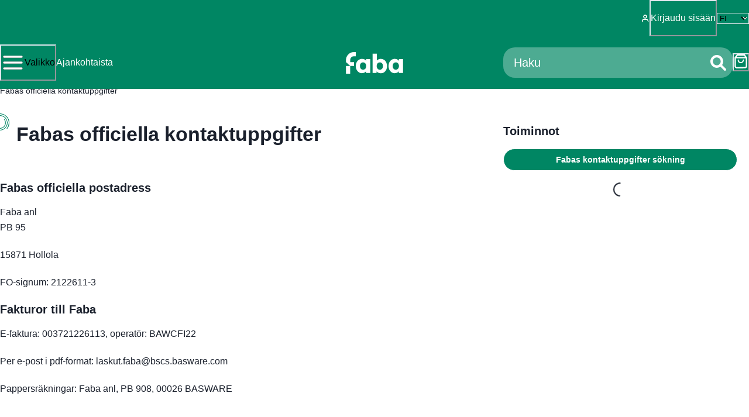

--- FILE ---
content_type: text/html; charset=utf-8
request_url: https://faba.fi/sv/fabas-officiella-kontaktuppgifter
body_size: 32853
content:
<!DOCTYPE html><html lang="fi"><head><meta charSet="utf-8"/><meta name="viewport" content="width=device-width"/><meta name="twitter:card" content="summary_large_image"/><meta name="twitter:site" content="@site"/><meta name="twitter:creator" content="@handle"/><meta property="og:type" content="website"/><meta property="og:locale" content="fi_FI"/><meta property="og:site_name" content="Faba"/><title>Fabas officiella kontaktuppgifter - Faba</title><meta name="robots" content="index,follow"/><meta name="description" content="Fabas officiella postadress Faba anl PB 95 15871 Hollola FO-signum: 2122611-3 Fakturor till Faba E-faktura: 003721226113, operatör: BAWCFI22 Per e-post i pdf-format: laskut.faba@bscs.basware.com Pappersräkningar: Faba anl, PB 908, 00026 BASWARE &amp;nbsp; Vi accepterar främst e-fakturor. Alla fakturor måste ha en referens, vilket är namnet på abonnenten eller ett annat namn som han begär. Fakturor som skickas till våra andra adresser eller med ofullständig information kommer att returneras till avsändaren. I frågor som rör skicka fakturor, vänligen kontakta oss via e-post: invoice@faba.fi. För frågor om fakturans innehåll, vänligen kontakta din kontaktperson på Faba. "/><meta property="og:title" content="Fabas officiella kontaktuppgifter - Faba"/><meta property="og:description" content="Fabas officiella postadress Faba anl PB 95 15871 Hollola FO-signum: 2122611-3 Fakturor till Faba E-faktura: 003721226113, operatör: BAWCFI22 Per e-post i pdf-format: laskut.faba@bscs.basware.com Pappersräkningar: Faba anl, PB 908, 00026 BASWARE &amp;nbsp; Vi accepterar främst e-fakturor. Alla fakturor måste ha en referens, vilket är namnet på abonnenten eller ett annat namn som han begär. Fakturor som skickas till våra andra adresser eller med ofullständig information kommer att returneras till avsändaren. I frågor som rör skicka fakturor, vänligen kontakta oss via e-post: invoice@faba.fi. För frågor om fakturans innehåll, vänligen kontakta din kontaktperson på Faba. "/><meta property="og:url" content="https://faba.fi/sv/fabas-officiella-kontaktuppgifter"/><meta property="og:image" content="/images/faba_placeholder.png"/><link rel="canonical" href="https://faba.fi/sv/fabas-officiella-kontaktuppgifter"/><meta name="next-head-count" content="16"/><link rel="icon" href="/faba-favicon.png"/><meta name="google-site-verification" content="PsKhTKFS9_1oBLBjyjYSquX3HGd2VFsH14-0GyYMbLE"/><link rel="preload" href="/_next/static/css/59b76d0dd36c5eb2.css" as="style"/><link rel="stylesheet" href="/_next/static/css/59b76d0dd36c5eb2.css" data-n-g=""/><link rel="preload" href="/_next/static/css/6ece48a181204804.css" as="style"/><link rel="stylesheet" href="/_next/static/css/6ece48a181204804.css" data-n-p=""/><noscript data-n-css=""></noscript><script defer="" nomodule="" src="/_next/static/chunks/polyfills-42372ed130431b0a.js"></script><script src="/_next/static/chunks/webpack-46c118c8fc7fc3a6.js" defer=""></script><script src="/_next/static/chunks/framework-211fdbc99f1a7021.js" defer=""></script><script src="/_next/static/chunks/main-aa2b17be77d733dd.js" defer=""></script><script src="/_next/static/chunks/pages/_app-969c1d7237f3b33b.js" defer=""></script><script src="/_next/static/chunks/5885-7b2f0b5612494cf5.js" defer=""></script><script src="/_next/static/chunks/7536-28bf433d4b2b7e16.js" defer=""></script><script src="/_next/static/chunks/7441-bc07747dfd1bb9c4.js" defer=""></script><script src="/_next/static/chunks/9989-dd9be4e51e6270f9.js" defer=""></script><script src="/_next/static/chunks/271-54bdacb6caf7076d.js" defer=""></script><script src="/_next/static/chunks/4171-16b0513535490aa9.js" defer=""></script><script src="/_next/static/chunks/2693-2b41ac24abfdeb99.js" defer=""></script><script src="/_next/static/chunks/1177-fde4e2aca1c2fcf2.js" defer=""></script><script src="/_next/static/chunks/9769-137edae90af9d26c.js" defer=""></script><script src="/_next/static/chunks/pages/sv/%5B...slug%5D-2f42fcffc4890ef9.js" defer=""></script><script src="/_next/static/tl_vidRW5MPBITVJXJAZY/_buildManifest.js" defer=""></script><script src="/_next/static/tl_vidRW5MPBITVJXJAZY/_ssgManifest.js" defer=""></script></head><body><div id="__next"><style data-emotion="css-global 12tf2b0">:host,:root,[data-theme]{--chakra-ring-inset:var(--chakra-empty,/*!*/ /*!*/);--chakra-ring-offset-width:0px;--chakra-ring-offset-color:#fff;--chakra-ring-color:rgba(66, 153, 225, 0.6);--chakra-ring-offset-shadow:0 0 #0000;--chakra-ring-shadow:0 0 #0000;--chakra-space-x-reverse:0;--chakra-space-y-reverse:0;--chakra-colors-transparent:transparent;--chakra-colors-current:currentColor;--chakra-colors-black:#000000;--chakra-colors-white:#FFFFFF;--chakra-colors-whiteAlpha-50:rgba(255, 255, 255, 0.04);--chakra-colors-whiteAlpha-100:rgba(255, 255, 255, 0.06);--chakra-colors-whiteAlpha-200:rgba(255, 255, 255, 0.08);--chakra-colors-whiteAlpha-300:rgba(255, 255, 255, 0.16);--chakra-colors-whiteAlpha-400:rgba(255, 255, 255, 0.24);--chakra-colors-whiteAlpha-500:rgba(255, 255, 255, 0.36);--chakra-colors-whiteAlpha-600:rgba(255, 255, 255, 0.48);--chakra-colors-whiteAlpha-700:rgba(255, 255, 255, 0.64);--chakra-colors-whiteAlpha-800:rgba(255, 255, 255, 0.80);--chakra-colors-whiteAlpha-900:rgba(255, 255, 255, 0.92);--chakra-colors-blackAlpha-50:rgba(0, 0, 0, 0.04);--chakra-colors-blackAlpha-100:rgba(0, 0, 0, 0.06);--chakra-colors-blackAlpha-200:rgba(0, 0, 0, 0.08);--chakra-colors-blackAlpha-300:rgba(0, 0, 0, 0.16);--chakra-colors-blackAlpha-400:rgba(0, 0, 0, 0.24);--chakra-colors-blackAlpha-500:rgba(0, 0, 0, 0.36);--chakra-colors-blackAlpha-600:rgba(0, 0, 0, 0.48);--chakra-colors-blackAlpha-700:rgba(0, 0, 0, 0.64);--chakra-colors-blackAlpha-800:rgba(0, 0, 0, 0.80);--chakra-colors-blackAlpha-900:rgba(0, 0, 0, 0.92);--chakra-colors-gray-50:#F7FAFC;--chakra-colors-gray-100:#EDF2F7;--chakra-colors-gray-200:#E2E8F0;--chakra-colors-gray-300:#CBD5E0;--chakra-colors-gray-400:#A0AEC0;--chakra-colors-gray-500:#718096;--chakra-colors-gray-600:#4A5568;--chakra-colors-gray-700:#2D3748;--chakra-colors-gray-800:#1A202C;--chakra-colors-gray-900:#171923;--chakra-colors-red-50:#FFF5F5;--chakra-colors-red-100:#FED7D7;--chakra-colors-red-200:#FEB2B2;--chakra-colors-red-300:#FC8181;--chakra-colors-red-400:#F56565;--chakra-colors-red-500:#E53E3E;--chakra-colors-red-600:#C53030;--chakra-colors-red-700:#9B2C2C;--chakra-colors-red-800:#822727;--chakra-colors-red-900:#63171B;--chakra-colors-orange-50:#FFFAF0;--chakra-colors-orange-100:#FEEBC8;--chakra-colors-orange-200:#FBD38D;--chakra-colors-orange-300:#F6AD55;--chakra-colors-orange-400:#ED8936;--chakra-colors-orange-500:#DD6B20;--chakra-colors-orange-600:#C05621;--chakra-colors-orange-700:#9C4221;--chakra-colors-orange-800:#7B341E;--chakra-colors-orange-900:#652B19;--chakra-colors-yellow-50:#FFFFF0;--chakra-colors-yellow-100:#FEFCBF;--chakra-colors-yellow-200:#FAF089;--chakra-colors-yellow-300:#F6E05E;--chakra-colors-yellow-400:#ECC94B;--chakra-colors-yellow-500:#D69E2E;--chakra-colors-yellow-600:#B7791F;--chakra-colors-yellow-700:#975A16;--chakra-colors-yellow-800:#744210;--chakra-colors-yellow-900:#5F370E;--chakra-colors-green-50:#F0FFF4;--chakra-colors-green-100:#C6F6D5;--chakra-colors-green-200:#9AE6B4;--chakra-colors-green-300:#68D391;--chakra-colors-green-400:#48BB78;--chakra-colors-green-500:#38A169;--chakra-colors-green-600:#2F855A;--chakra-colors-green-700:#276749;--chakra-colors-green-800:#22543D;--chakra-colors-green-900:#1C4532;--chakra-colors-teal-50:#E6FFFA;--chakra-colors-teal-100:#B2F5EA;--chakra-colors-teal-200:#81E6D9;--chakra-colors-teal-300:#4FD1C5;--chakra-colors-teal-400:#38B2AC;--chakra-colors-teal-500:#319795;--chakra-colors-teal-600:#2C7A7B;--chakra-colors-teal-700:#285E61;--chakra-colors-teal-800:#234E52;--chakra-colors-teal-900:#1D4044;--chakra-colors-blue-50:#ebf8ff;--chakra-colors-blue-100:#bee3f8;--chakra-colors-blue-200:#90cdf4;--chakra-colors-blue-300:#63b3ed;--chakra-colors-blue-400:#4299e1;--chakra-colors-blue-500:#3182ce;--chakra-colors-blue-600:#2b6cb0;--chakra-colors-blue-700:#2c5282;--chakra-colors-blue-800:#2a4365;--chakra-colors-blue-900:#1A365D;--chakra-colors-cyan-50:#EDFDFD;--chakra-colors-cyan-100:#C4F1F9;--chakra-colors-cyan-200:#9DECF9;--chakra-colors-cyan-300:#76E4F7;--chakra-colors-cyan-400:#0BC5EA;--chakra-colors-cyan-500:#00B5D8;--chakra-colors-cyan-600:#00A3C4;--chakra-colors-cyan-700:#0987A0;--chakra-colors-cyan-800:#086F83;--chakra-colors-cyan-900:#065666;--chakra-colors-purple-50:#FAF5FF;--chakra-colors-purple-100:#E9D8FD;--chakra-colors-purple-200:#D6BCFA;--chakra-colors-purple-300:#B794F4;--chakra-colors-purple-400:#9F7AEA;--chakra-colors-purple-500:#805AD5;--chakra-colors-purple-600:#6B46C1;--chakra-colors-purple-700:#553C9A;--chakra-colors-purple-800:#44337A;--chakra-colors-purple-900:#322659;--chakra-colors-pink-50:#FFF5F7;--chakra-colors-pink-100:#FED7E2;--chakra-colors-pink-200:#FBB6CE;--chakra-colors-pink-300:#F687B3;--chakra-colors-pink-400:#ED64A6;--chakra-colors-pink-500:#D53F8C;--chakra-colors-pink-600:#B83280;--chakra-colors-pink-700:#97266D;--chakra-colors-pink-800:#702459;--chakra-colors-pink-900:#521B41;--chakra-colors-brand-100:#f7fafc;--chakra-colors-brand-900:#1a202c;--chakra-borders-none:0;--chakra-borders-1px:1px solid;--chakra-borders-2px:2px solid;--chakra-borders-4px:4px solid;--chakra-borders-8px:8px solid;--chakra-fonts-heading:-apple-system,BlinkMacSystemFont,"Segoe UI",Helvetica,Arial,sans-serif,"Apple Color Emoji","Segoe UI Emoji","Segoe UI Symbol";--chakra-fonts-body:-apple-system,BlinkMacSystemFont,"Segoe UI",Helvetica,Arial,sans-serif,"Apple Color Emoji","Segoe UI Emoji","Segoe UI Symbol";--chakra-fonts-mono:SFMono-Regular,Menlo,Monaco,Consolas,"Liberation Mono","Courier New",monospace;--chakra-fontSizes-3xs:0.45rem;--chakra-fontSizes-2xs:0.625rem;--chakra-fontSizes-xs:0.75rem;--chakra-fontSizes-sm:0.875rem;--chakra-fontSizes-md:1rem;--chakra-fontSizes-lg:1.125rem;--chakra-fontSizes-xl:1.25rem;--chakra-fontSizes-2xl:1.5rem;--chakra-fontSizes-3xl:1.875rem;--chakra-fontSizes-4xl:2.25rem;--chakra-fontSizes-5xl:3rem;--chakra-fontSizes-6xl:3.75rem;--chakra-fontSizes-7xl:4.5rem;--chakra-fontSizes-8xl:6rem;--chakra-fontSizes-9xl:8rem;--chakra-fontWeights-hairline:100;--chakra-fontWeights-thin:200;--chakra-fontWeights-light:300;--chakra-fontWeights-normal:400;--chakra-fontWeights-medium:500;--chakra-fontWeights-semibold:600;--chakra-fontWeights-bold:700;--chakra-fontWeights-extrabold:800;--chakra-fontWeights-black:900;--chakra-letterSpacings-tighter:-0.05em;--chakra-letterSpacings-tight:-0.025em;--chakra-letterSpacings-normal:0;--chakra-letterSpacings-wide:0.025em;--chakra-letterSpacings-wider:0.05em;--chakra-letterSpacings-widest:0.1em;--chakra-lineHeights-3:.75rem;--chakra-lineHeights-4:1rem;--chakra-lineHeights-5:1.25rem;--chakra-lineHeights-6:1.5rem;--chakra-lineHeights-7:1.75rem;--chakra-lineHeights-8:2rem;--chakra-lineHeights-9:2.25rem;--chakra-lineHeights-10:2.5rem;--chakra-lineHeights-normal:normal;--chakra-lineHeights-none:1;--chakra-lineHeights-shorter:1.25;--chakra-lineHeights-short:1.375;--chakra-lineHeights-base:1.5;--chakra-lineHeights-tall:1.625;--chakra-lineHeights-taller:2;--chakra-radii-none:0;--chakra-radii-sm:0.125rem;--chakra-radii-base:0.25rem;--chakra-radii-md:0.375rem;--chakra-radii-lg:0.5rem;--chakra-radii-xl:0.75rem;--chakra-radii-2xl:1rem;--chakra-radii-3xl:1.5rem;--chakra-radii-full:9999px;--chakra-space-1:0.25rem;--chakra-space-2:0.5rem;--chakra-space-3:0.75rem;--chakra-space-4:1rem;--chakra-space-5:1.25rem;--chakra-space-6:1.5rem;--chakra-space-7:1.75rem;--chakra-space-8:2rem;--chakra-space-9:2.25rem;--chakra-space-10:2.5rem;--chakra-space-12:3rem;--chakra-space-14:3.5rem;--chakra-space-16:4rem;--chakra-space-20:5rem;--chakra-space-24:6rem;--chakra-space-28:7rem;--chakra-space-32:8rem;--chakra-space-36:9rem;--chakra-space-40:10rem;--chakra-space-44:11rem;--chakra-space-48:12rem;--chakra-space-52:13rem;--chakra-space-56:14rem;--chakra-space-60:15rem;--chakra-space-64:16rem;--chakra-space-72:18rem;--chakra-space-80:20rem;--chakra-space-96:24rem;--chakra-space-px:1px;--chakra-space-0-5:0.125rem;--chakra-space-1-5:0.375rem;--chakra-space-2-5:0.625rem;--chakra-space-3-5:0.875rem;--chakra-shadows-xs:0 0 0 1px rgba(0, 0, 0, 0.05);--chakra-shadows-sm:0 1px 2px 0 rgba(0, 0, 0, 0.05);--chakra-shadows-base:0 1px 3px 0 rgba(0, 0, 0, 0.1),0 1px 2px 0 rgba(0, 0, 0, 0.06);--chakra-shadows-md:0 4px 6px -1px rgba(0, 0, 0, 0.1),0 2px 4px -1px rgba(0, 0, 0, 0.06);--chakra-shadows-lg:0 10px 15px -3px rgba(0, 0, 0, 0.1),0 4px 6px -2px rgba(0, 0, 0, 0.05);--chakra-shadows-xl:0 20px 25px -5px rgba(0, 0, 0, 0.1),0 10px 10px -5px rgba(0, 0, 0, 0.04);--chakra-shadows-2xl:0 25px 50px -12px rgba(0, 0, 0, 0.25);--chakra-shadows-outline:0 0 0 3px rgba(66, 153, 225, 0.6);--chakra-shadows-inner:inset 0 2px 4px 0 rgba(0,0,0,0.06);--chakra-shadows-none:none;--chakra-shadows-dark-lg:rgba(0, 0, 0, 0.1) 0px 0px 0px 1px,rgba(0, 0, 0, 0.2) 0px 5px 10px,rgba(0, 0, 0, 0.4) 0px 15px 40px;--chakra-sizes-1:0.25rem;--chakra-sizes-2:0.5rem;--chakra-sizes-3:0.75rem;--chakra-sizes-4:1rem;--chakra-sizes-5:1.25rem;--chakra-sizes-6:1.5rem;--chakra-sizes-7:1.75rem;--chakra-sizes-8:2rem;--chakra-sizes-9:2.25rem;--chakra-sizes-10:2.5rem;--chakra-sizes-12:3rem;--chakra-sizes-14:3.5rem;--chakra-sizes-16:4rem;--chakra-sizes-20:5rem;--chakra-sizes-24:6rem;--chakra-sizes-28:7rem;--chakra-sizes-32:8rem;--chakra-sizes-36:9rem;--chakra-sizes-40:10rem;--chakra-sizes-44:11rem;--chakra-sizes-48:12rem;--chakra-sizes-52:13rem;--chakra-sizes-56:14rem;--chakra-sizes-60:15rem;--chakra-sizes-64:16rem;--chakra-sizes-72:18rem;--chakra-sizes-80:20rem;--chakra-sizes-96:24rem;--chakra-sizes-px:1px;--chakra-sizes-0-5:0.125rem;--chakra-sizes-1-5:0.375rem;--chakra-sizes-2-5:0.625rem;--chakra-sizes-3-5:0.875rem;--chakra-sizes-max:max-content;--chakra-sizes-min:min-content;--chakra-sizes-full:100%;--chakra-sizes-3xs:14rem;--chakra-sizes-2xs:16rem;--chakra-sizes-xs:20rem;--chakra-sizes-sm:24rem;--chakra-sizes-md:28rem;--chakra-sizes-lg:32rem;--chakra-sizes-xl:36rem;--chakra-sizes-2xl:42rem;--chakra-sizes-3xl:48rem;--chakra-sizes-4xl:56rem;--chakra-sizes-5xl:64rem;--chakra-sizes-6xl:72rem;--chakra-sizes-7xl:80rem;--chakra-sizes-8xl:90rem;--chakra-sizes-prose:60ch;--chakra-sizes-container-sm:640px;--chakra-sizes-container-md:768px;--chakra-sizes-container-lg:1024px;--chakra-sizes-container-xl:1280px;--chakra-zIndices-hide:-1;--chakra-zIndices-auto:auto;--chakra-zIndices-base:0;--chakra-zIndices-docked:10;--chakra-zIndices-dropdown:1000;--chakra-zIndices-sticky:1100;--chakra-zIndices-banner:1200;--chakra-zIndices-overlay:1300;--chakra-zIndices-modal:1400;--chakra-zIndices-popover:1500;--chakra-zIndices-skipLink:1600;--chakra-zIndices-toast:1700;--chakra-zIndices-tooltip:1800;--chakra-transition-property-common:background-color,border-color,color,fill,stroke,opacity,box-shadow,transform;--chakra-transition-property-colors:background-color,border-color,color,fill,stroke;--chakra-transition-property-dimensions:width,height;--chakra-transition-property-position:left,right,top,bottom;--chakra-transition-property-background:background-color,background-image,background-position;--chakra-transition-easing-ease-in:cubic-bezier(0.4, 0, 1, 1);--chakra-transition-easing-ease-out:cubic-bezier(0, 0, 0.2, 1);--chakra-transition-easing-ease-in-out:cubic-bezier(0.4, 0, 0.2, 1);--chakra-transition-duration-ultra-fast:50ms;--chakra-transition-duration-faster:100ms;--chakra-transition-duration-fast:150ms;--chakra-transition-duration-normal:200ms;--chakra-transition-duration-slow:300ms;--chakra-transition-duration-slower:400ms;--chakra-transition-duration-ultra-slow:500ms;--chakra-blur-none:0;--chakra-blur-sm:4px;--chakra-blur-base:8px;--chakra-blur-md:12px;--chakra-blur-lg:16px;--chakra-blur-xl:24px;--chakra-blur-2xl:40px;--chakra-blur-3xl:64px;--chakra-breakpoints-base:0em;--chakra-breakpoints-sm:30em;--chakra-breakpoints-md:48em;--chakra-breakpoints-lg:62em;--chakra-breakpoints-xl:80em;--chakra-breakpoints-2xl:96em;}.chakra-ui-light :host:not([data-theme]),.chakra-ui-light :root:not([data-theme]),.chakra-ui-light [data-theme]:not([data-theme]),[data-theme=light] :host:not([data-theme]),[data-theme=light] :root:not([data-theme]),[data-theme=light] [data-theme]:not([data-theme]),:host[data-theme=light],:root[data-theme=light],[data-theme][data-theme=light]{--chakra-colors-chakra-body-text:var(--chakra-colors-gray-800);--chakra-colors-chakra-body-bg:var(--chakra-colors-white);--chakra-colors-chakra-border-color:var(--chakra-colors-gray-200);--chakra-colors-chakra-inverse-text:var(--chakra-colors-white);--chakra-colors-chakra-subtle-bg:var(--chakra-colors-gray-100);--chakra-colors-chakra-subtle-text:var(--chakra-colors-gray-600);--chakra-colors-chakra-placeholder-color:var(--chakra-colors-gray-500);}.chakra-ui-dark :host:not([data-theme]),.chakra-ui-dark :root:not([data-theme]),.chakra-ui-dark [data-theme]:not([data-theme]),[data-theme=dark] :host:not([data-theme]),[data-theme=dark] :root:not([data-theme]),[data-theme=dark] [data-theme]:not([data-theme]),:host[data-theme=dark],:root[data-theme=dark],[data-theme][data-theme=dark]{--chakra-colors-chakra-body-text:var(--chakra-colors-whiteAlpha-900);--chakra-colors-chakra-body-bg:var(--chakra-colors-gray-800);--chakra-colors-chakra-border-color:var(--chakra-colors-whiteAlpha-300);--chakra-colors-chakra-inverse-text:var(--chakra-colors-gray-800);--chakra-colors-chakra-subtle-bg:var(--chakra-colors-gray-700);--chakra-colors-chakra-subtle-text:var(--chakra-colors-gray-400);--chakra-colors-chakra-placeholder-color:var(--chakra-colors-whiteAlpha-400);}</style><style data-emotion="css-global fubdgu">html{line-height:1.5;-webkit-text-size-adjust:100%;font-family:system-ui,sans-serif;-webkit-font-smoothing:antialiased;text-rendering:optimizeLegibility;-moz-osx-font-smoothing:grayscale;touch-action:manipulation;}body{position:relative;min-height:100%;margin:0;font-feature-settings:"kern";}:where(*, *::before, *::after){border-width:0;border-style:solid;box-sizing:border-box;word-wrap:break-word;}main{display:block;}hr{border-top-width:1px;box-sizing:content-box;height:0;overflow:visible;}:where(pre, code, kbd,samp){font-family:SFMono-Regular,Menlo,Monaco,Consolas,monospace;font-size:1em;}a{background-color:transparent;color:inherit;-webkit-text-decoration:inherit;text-decoration:inherit;}abbr[title]{border-bottom:none;-webkit-text-decoration:underline;text-decoration:underline;-webkit-text-decoration:underline dotted;-webkit-text-decoration:underline dotted;text-decoration:underline dotted;}:where(b, strong){font-weight:bold;}small{font-size:80%;}:where(sub,sup){font-size:75%;line-height:0;position:relative;vertical-align:baseline;}sub{bottom:-0.25em;}sup{top:-0.5em;}img{border-style:none;}:where(button, input, optgroup, select, textarea){font-family:inherit;font-size:100%;line-height:1.15;margin:0;}:where(button, input){overflow:visible;}:where(button, select){text-transform:none;}:where(
          button::-moz-focus-inner,
          [type="button"]::-moz-focus-inner,
          [type="reset"]::-moz-focus-inner,
          [type="submit"]::-moz-focus-inner
        ){border-style:none;padding:0;}fieldset{padding:0.35em 0.75em 0.625em;}legend{box-sizing:border-box;color:inherit;display:table;max-width:100%;padding:0;white-space:normal;}progress{vertical-align:baseline;}textarea{overflow:auto;}:where([type="checkbox"], [type="radio"]){box-sizing:border-box;padding:0;}input[type="number"]::-webkit-inner-spin-button,input[type="number"]::-webkit-outer-spin-button{-webkit-appearance:none!important;}input[type="number"]{-moz-appearance:textfield;}input[type="search"]{-webkit-appearance:textfield;outline-offset:-2px;}input[type="search"]::-webkit-search-decoration{-webkit-appearance:none!important;}::-webkit-file-upload-button{-webkit-appearance:button;font:inherit;}details{display:block;}summary{display:-webkit-box;display:-webkit-list-item;display:-ms-list-itembox;display:list-item;}template{display:none;}[hidden]{display:none!important;}:where(
          blockquote,
          dl,
          dd,
          h1,
          h2,
          h3,
          h4,
          h5,
          h6,
          hr,
          figure,
          p,
          pre
        ){margin:0;}button{background:transparent;padding:0;}fieldset{margin:0;padding:0;}:where(ol, ul){margin:0;padding:0;}textarea{resize:vertical;}:where(button, [role="button"]){cursor:pointer;}button::-moz-focus-inner{border:0!important;}table{border-collapse:collapse;}:where(h1, h2, h3, h4, h5, h6){font-size:inherit;font-weight:inherit;}:where(button, input, optgroup, select, textarea){padding:0;line-height:inherit;color:inherit;}:where(img, svg, video, canvas, audio, iframe, embed, object){display:block;}:where(img, video){max-width:100%;height:auto;}[data-js-focus-visible] :focus:not([data-focus-visible-added]):not(
          [data-focus-visible-disabled]
        ){outline:none;box-shadow:none;}select::-ms-expand{display:none;}:root,:host{--chakra-vh:100vh;}@supports (height: -webkit-fill-available){:root,:host{--chakra-vh:-webkit-fill-available;}}@supports (height: -moz-fill-available){:root,:host{--chakra-vh:-moz-fill-available;}}@supports (height: 100dvh){:root,:host{--chakra-vh:100dvh;}}</style><style data-emotion="css-global 1cgn62j">body{font-family:var(--chakra-fonts-body);color:var(--chakra-colors-chakra-body-text);background:var(--chakra-colors-chakra-body-bg);transition-property:background-color;transition-duration:var(--chakra-transition-duration-normal);line-height:var(--chakra-lineHeights-base);}*::-webkit-input-placeholder{color:var(--chakra-colors-chakra-placeholder-color);}*::-moz-placeholder{color:var(--chakra-colors-chakra-placeholder-color);}*:-ms-input-placeholder{color:var(--chakra-colors-chakra-placeholder-color);}*::placeholder{color:var(--chakra-colors-chakra-placeholder-color);}*,*::before,::after{border-color:var(--chakra-colors-chakra-border-color);}</style><div><style data-emotion="css-global fubdgu">html{line-height:1.5;-webkit-text-size-adjust:100%;font-family:system-ui,sans-serif;-webkit-font-smoothing:antialiased;text-rendering:optimizeLegibility;-moz-osx-font-smoothing:grayscale;touch-action:manipulation;}body{position:relative;min-height:100%;margin:0;font-feature-settings:"kern";}:where(*, *::before, *::after){border-width:0;border-style:solid;box-sizing:border-box;word-wrap:break-word;}main{display:block;}hr{border-top-width:1px;box-sizing:content-box;height:0;overflow:visible;}:where(pre, code, kbd,samp){font-family:SFMono-Regular,Menlo,Monaco,Consolas,monospace;font-size:1em;}a{background-color:transparent;color:inherit;-webkit-text-decoration:inherit;text-decoration:inherit;}abbr[title]{border-bottom:none;-webkit-text-decoration:underline;text-decoration:underline;-webkit-text-decoration:underline dotted;-webkit-text-decoration:underline dotted;text-decoration:underline dotted;}:where(b, strong){font-weight:bold;}small{font-size:80%;}:where(sub,sup){font-size:75%;line-height:0;position:relative;vertical-align:baseline;}sub{bottom:-0.25em;}sup{top:-0.5em;}img{border-style:none;}:where(button, input, optgroup, select, textarea){font-family:inherit;font-size:100%;line-height:1.15;margin:0;}:where(button, input){overflow:visible;}:where(button, select){text-transform:none;}:where(
          button::-moz-focus-inner,
          [type="button"]::-moz-focus-inner,
          [type="reset"]::-moz-focus-inner,
          [type="submit"]::-moz-focus-inner
        ){border-style:none;padding:0;}fieldset{padding:0.35em 0.75em 0.625em;}legend{box-sizing:border-box;color:inherit;display:table;max-width:100%;padding:0;white-space:normal;}progress{vertical-align:baseline;}textarea{overflow:auto;}:where([type="checkbox"], [type="radio"]){box-sizing:border-box;padding:0;}input[type="number"]::-webkit-inner-spin-button,input[type="number"]::-webkit-outer-spin-button{-webkit-appearance:none!important;}input[type="number"]{-moz-appearance:textfield;}input[type="search"]{-webkit-appearance:textfield;outline-offset:-2px;}input[type="search"]::-webkit-search-decoration{-webkit-appearance:none!important;}::-webkit-file-upload-button{-webkit-appearance:button;font:inherit;}details{display:block;}summary{display:-webkit-box;display:-webkit-list-item;display:-ms-list-itembox;display:list-item;}template{display:none;}[hidden]{display:none!important;}:where(
          blockquote,
          dl,
          dd,
          h1,
          h2,
          h3,
          h4,
          h5,
          h6,
          hr,
          figure,
          p,
          pre
        ){margin:0;}button{background:transparent;padding:0;}fieldset{margin:0;padding:0;}:where(ol, ul){margin:0;padding:0;}textarea{resize:vertical;}:where(button, [role="button"]){cursor:pointer;}button::-moz-focus-inner{border:0!important;}table{border-collapse:collapse;}:where(h1, h2, h3, h4, h5, h6){font-size:inherit;font-weight:inherit;}:where(button, input, optgroup, select, textarea){padding:0;line-height:inherit;color:inherit;}:where(img, svg, video, canvas, audio, iframe, embed, object){display:block;}:where(img, video){max-width:100%;height:auto;}[data-js-focus-visible] :focus:not([data-focus-visible-added]):not(
          [data-focus-visible-disabled]
        ){outline:none;box-shadow:none;}select::-ms-expand{display:none;}:root,:host{--chakra-vh:100vh;}@supports (height: -webkit-fill-available){:root,:host{--chakra-vh:-webkit-fill-available;}}@supports (height: -moz-fill-available){:root,:host{--chakra-vh:-moz-fill-available;}}@supports (height: 100dvh){:root,:host{--chakra-vh:100dvh;}}</style><noscript><iframe src="https://www.googletagmanager.com/ns.html?id=GTM-P9NW7HB" height="0" width="0" style="display:none;visibility:hidden"></iframe></noscript><style data-emotion="css 16rway9">.css-16rway9{position:fixed;z-index:999;width:100%;}</style><div class="css-16rway9"><style data-emotion="css 1dqvpfd">.css-1dqvpfd{position:fixed;height:100%;width:100%;display:contents;}</style><div class="css-1dqvpfd"></div><div class="css-0"><style data-emotion="css 1882w5">.css-1882w5{display:-webkit-box;display:-webkit-flex;display:-ms-flexbox;display:flex;-webkit-box-flex-wrap:wrap;-webkit-flex-wrap:wrap;-ms-flex-wrap:wrap;flex-wrap:wrap;-webkit-box-pack:justify;-webkit-justify-content:space-between;justify-content:space-between;-webkit-align-items:center;-webkit-box-align:center;-ms-flex-align:center;align-items:center;background-color:var(--faba-green);min-height:30px;padding-inline:20px;}@media screen and (min-width: 48em){.css-1882w5{-webkit-box-pack:end;-ms-flex-pack:end;-webkit-justify-content:flex-end;justify-content:flex-end;}}@media screen and (min-width: 62em){.css-1882w5{padding-inline:83px;}}</style><div class="css-1882w5"><style data-emotion="css 1auw0yx">.css-1auw0yx{display:block;-webkit-align-items:center;-webkit-box-align:center;-ms-flex-align:center;align-items:center;-webkit-flex-direction:row;-ms-flex-direction:row;flex-direction:row;gap:0.5rem;}@media screen and (min-width: 48em){.css-1auw0yx{display:none;}}</style><div class="chakra-stack css-1auw0yx"><div class="css-0"><a href="/fi/ajankohtaista"><style data-emotion="css 79wky">.css-79wky{color:var(--chakra-colors-white);}</style><p class="chakra-text hover css-79wky">Ajankohtaista</p></a></div></div><style data-emotion="css 11m9j4u">.css-11m9j4u{display:none;-webkit-align-items:center;-webkit-box-align:center;-ms-flex-align:center;align-items:center;-webkit-flex-direction:row;-ms-flex-direction:row;flex-direction:row;gap:0.5rem;color:var(--chakra-colors-white);}</style><div class="chakra-stack css-11m9j4u"><p class="chakra-text css-0">Teet tilauksia itsellesi.</p><button id="popover-trigger-:Rlamqlt6H1:" aria-haspopup="dialog" aria-expanded="false" aria-controls="popover-content-:Rlamqlt6H1:"><style data-emotion="css 1081t4c">.css-1081t4c{-webkit-text-decoration:underline;text-decoration:underline;}</style><p class="chakra-text hover css-1081t4c">Vaihda asiakasta.</p></button><style data-emotion="css iy22zq">.css-iy22zq{z-index:var(--chakra-zIndices-popover);}</style><div style="visibility:hidden;position:absolute;min-width:max-content;inset:0 auto auto 0" class="chakra-popover__popper css-iy22zq"><style data-emotion="css 1l4nzsc">.css-1l4nzsc{position:relative;display:-webkit-box;display:-webkit-flex;display:-ms-flexbox;display:flex;-webkit-flex-direction:column;-ms-flex-direction:column;flex-direction:column;--popper-bg:var(--chakra-colors-white);background:var(--popper-bg);--popper-arrow-bg:var(--popper-bg);--popper-arrow-shadow-color:var(--chakra-colors-gray-200);width:100%;border:1px solid;border-radius:var(--chakra-radii-md);box-shadow:var(--chakra-shadows-sm);z-index:inherit;max-width:375px;border-color:#979797;}.chakra-ui-dark .css-1l4nzsc:not([data-theme]),[data-theme=dark] .css-1l4nzsc:not([data-theme]),.css-1l4nzsc[data-theme=dark]{--popper-bg:var(--chakra-colors-gray-700);--popper-arrow-shadow-color:var(--chakra-colors-whiteAlpha-300);}.css-1l4nzsc:focus-visible,.css-1l4nzsc[data-focus-visible]{outline:2px solid transparent;outline-offset:2px;box-shadow:var(--chakra-shadows-outline);}@media screen and (min-width: 48em){.css-1l4nzsc{width:min(100vw, 665px);max-width:100%;}}.css-1l4nzsc:focus,.css-1l4nzsc[data-focus]{border-shadow:none;outline:2px solid transparent;outline-offset:2px;}</style><section id="popover-content-:Rlamqlt6H1:" tabindex="-1" role="dialog" class="chakra-popover__content css-1l4nzsc" style="transform-origin:var(--popper-transform-origin);--popper-arrow-shadow-color:#979797;opacity:0;visibility:hidden;transform:scale(0.95)"></section></div></div><style data-emotion="css 4nnbsw">.css-4nnbsw{display:-webkit-box;display:-webkit-flex;display:-ms-flexbox;display:flex;-webkit-align-items:center;-webkit-box-align:center;-ms-flex-align:center;align-items:center;-webkit-flex-direction:row;-ms-flex-direction:row;flex-direction:row;gap:10px;color:var(--chakra-colors-white);font-size:12px;white-space:nowrap;}@media screen and (min-width: 48em){.css-4nnbsw{font-size:14px;}}</style><div class="chakra-stack css-4nnbsw"><style data-emotion="css 15h6ik9">.css-15h6ik9{display:-webkit-box;display:-webkit-flex;display:-ms-flexbox;display:flex;-webkit-align-items:center;-webkit-box-align:center;-ms-flex-align:center;align-items:center;-webkit-flex-direction:row;-ms-flex-direction:row;flex-direction:row;gap:0.5rem;cursor:pointer;}</style><div class="chakra-stack css-15h6ik9"><style data-emotion="css 1whl0py">.css-1whl0py{position:relative;width:15px;height:15px;}</style><div hidden="" class="css-1whl0py"><span style="box-sizing:border-box;display:block;overflow:hidden;width:initial;height:initial;background:none;opacity:1;border:0;margin:0;padding:0;position:absolute;top:0;left:0;bottom:0;right:0"><img alt="User icon" src="[data-uri]" decoding="async" data-nimg="fill" style="position:absolute;top:0;left:0;bottom:0;right:0;box-sizing:border-box;padding:0;border:none;margin:auto;display:block;width:0;height:0;min-width:100%;max-width:100%;min-height:100%;max-height:100%"/><noscript><img alt="User icon" loading="lazy" decoding="async" data-nimg="fill" style="position:absolute;top:0;left:0;bottom:0;right:0;box-sizing:border-box;padding:0;border:none;margin:auto;display:block;width:0;height:0;min-width:100%;max-width:100%;min-height:100%;max-height:100%" sizes="100vw" srcSet="/images/icon-user.svg 640w, /images/icon-user.svg 750w, /images/icon-user.svg 828w, /images/icon-user.svg 1080w, /images/icon-user.svg 1200w, /images/icon-user.svg 1920w, /images/icon-user.svg 2048w, /images/icon-user.svg 3840w" src="/images/icon-user.svg"/></noscript></span></div><a rel="noreferrer" class="hover" href="/luo-tili"><p class="chakra-text css-0"></p></a></div><style data-emotion="css 1igwmid">.css-1igwmid{display:-webkit-box;display:-webkit-flex;display:-ms-flexbox;display:flex;-webkit-align-items:center;-webkit-box-align:center;-ms-flex-align:center;align-items:center;-webkit-flex-direction:row;-ms-flex-direction:row;flex-direction:row;gap:0.5rem;}</style><div class="chakra-stack css-1igwmid"><style data-emotion="css 1fb51ut">.css-1fb51ut{width:15px;height:15px;position:relative;}</style><div class="css-1fb51ut"><span style="box-sizing:border-box;display:block;overflow:hidden;width:initial;height:initial;background:none;opacity:1;border:0;margin:0;padding:0;position:absolute;top:0;left:0;bottom:0;right:0"><img alt="User icon" src="[data-uri]" decoding="async" data-nimg="fill" style="position:absolute;top:0;left:0;bottom:0;right:0;box-sizing:border-box;padding:0;border:none;margin:auto;display:block;width:0;height:0;min-width:100%;max-width:100%;min-height:100%;max-height:100%"/><noscript><img alt="User icon" loading="lazy" decoding="async" data-nimg="fill" style="position:absolute;top:0;left:0;bottom:0;right:0;box-sizing:border-box;padding:0;border:none;margin:auto;display:block;width:0;height:0;min-width:100%;max-width:100%;min-height:100%;max-height:100%" sizes="100vw" srcSet="/images/icon-user.svg 640w, /images/icon-user.svg 750w, /images/icon-user.svg 828w, /images/icon-user.svg 1080w, /images/icon-user.svg 1200w, /images/icon-user.svg 1920w, /images/icon-user.svg 2048w, /images/icon-user.svg 3840w" src="/images/icon-user.svg"/></noscript></span></div><style data-emotion="css niwogb">.css-niwogb{color:var(--chakra-colors-black);}</style><div class="css-niwogb"><button id="popover-trigger-:R1alqmqlt6H1:" aria-haspopup="dialog" aria-expanded="false" aria-controls="popover-content-:R1alqmqlt6H1:"><style data-emotion="css 17n7kwz">.css-17n7kwz{color:var(--chakra-colors-white);cursor:pointer;}</style><p class="chakra-text css-17n7kwz">Kirjaudu sisään</p></button><div style="visibility:hidden;position:absolute;min-width:max-content;inset:0 auto auto 0" class="chakra-popover__popper css-iy22zq"><style data-emotion="css 1u4rs5p">.css-1u4rs5p{position:relative;display:-webkit-box;display:-webkit-flex;display:-ms-flexbox;display:flex;-webkit-flex-direction:column;-ms-flex-direction:column;flex-direction:column;--popper-bg:var(--chakra-colors-white);background:var(--popper-bg);--popper-arrow-bg:var(--popper-bg);--popper-arrow-shadow-color:var(--chakra-colors-gray-200);width:100%;border:1px solid;border-radius:var(--chakra-radii-md);box-shadow:var(--chakra-shadows-sm);z-index:inherit;max-width:375px;border-color:#979797;}.chakra-ui-dark .css-1u4rs5p:not([data-theme]),[data-theme=dark] .css-1u4rs5p:not([data-theme]),.css-1u4rs5p[data-theme=dark]{--popper-bg:var(--chakra-colors-gray-700);--popper-arrow-shadow-color:var(--chakra-colors-whiteAlpha-300);}.css-1u4rs5p:focus-visible,.css-1u4rs5p[data-focus-visible]{outline:2px solid transparent;outline-offset:2px;box-shadow:var(--chakra-shadows-outline);}@media screen and (min-width: 48em){.css-1u4rs5p{width:min(100vw, 424px);max-width:100%;}}.css-1u4rs5p:focus,.css-1u4rs5p[data-focus]{border-shadow:none;outline:2px solid transparent;outline-offset:2px;}</style><section id="popover-content-:R1alqmqlt6H1:" tabindex="-1" role="dialog" class="chakra-popover__content css-1u4rs5p" style="transform-origin:var(--popper-transform-origin);--popper-arrow-shadow-color:#979797;opacity:0;visibility:hidden;transform:scale(0.95)"></section></div></div></div><style data-emotion="css 14s4iyf">.css-14s4iyf{display:-webkit-box;display:-webkit-flex;display:-ms-flexbox;display:flex;-webkit-align-items:center;-webkit-box-align:center;-ms-flex-align:center;align-items:center;position:relative;}</style><div class="css-14s4iyf"><select style="appearance:none;background:none;padding-right:15px;text-align:center"><option style="color:black" value="fi" selected="">FI</option><option style="color:black" value="sv">SV</option><option style="color:black" value="en">EN</option></select><style data-emotion="css 14o0d9x">.css-14o0d9x{width:1em;height:1em;display:inline-block;line-height:1em;-webkit-flex-shrink:0;-ms-flex-negative:0;flex-shrink:0;color:currentColor;vertical-align:middle;position:absolute;right:0px;pointer-events:none;}</style><svg viewBox="0 0 24 24" focusable="false" class="chakra-icon css-14o0d9x"><path fill="currentColor" d="M16.59 8.59L12 13.17 7.41 8.59 6 10l6 6 6-6z"></path></svg></div></div></div><style data-emotion="css 1a2847">.css-1a2847{display:-webkit-box;display:-webkit-flex;display:-ms-flexbox;display:flex;-webkit-align-items:center;-webkit-box-align:center;-ms-flex-align:center;align-items:center;background-color:var(--faba-green);min-height:90px;padding-inline:20px;}@media screen and (min-width: 62em){.css-1a2847{padding-inline:83px;}}</style><div class="css-1a2847"><style data-emotion="css mtz81j">.css-mtz81j{display:initial;width:100%;}</style><div class="css-mtz81j"><style data-emotion="css s53olz">.css-s53olz{display:grid;grid-gap:10px;grid-template-columns:repeat(3, 1fr);width:100%;-webkit-align-content:center;-ms-flex-line-pack:center;align-content:center;}@media screen and (min-width: 48em){.css-s53olz{grid-template-columns:repeat(3, 1fr);}}</style><div class="css-s53olz"><div class="css-0"><style data-emotion="css v18fzd">.css-v18fzd{display:-webkit-box;display:-webkit-flex;display:-ms-flexbox;display:flex;-webkit-align-items:center;-webkit-box-align:center;-ms-flex-align:center;align-items:center;-webkit-flex-direction:row;-ms-flex-direction:row;flex-direction:row;gap:15px;color:var(--chakra-colors-white);font-size:20px;height:100%;}</style><div class="chakra-stack css-v18fzd"><style data-emotion="css 1spri33">.css-1spri33{display:-webkit-box;display:-webkit-flex;display:-ms-flexbox;display:flex;-webkit-align-items:center;-webkit-box-align:center;-ms-flex-align:center;align-items:center;-webkit-flex-direction:row;-ms-flex-direction:row;flex-direction:row;gap:0.5rem;-webkit-flex-shrink:0;-ms-flex-negative:0;flex-shrink:0;}</style><style data-emotion="css 3v4zqw">.css-3v4zqw{display:-webkit-box;display:-webkit-flex;display:-ms-flexbox;display:flex;-webkit-align-items:center;-webkit-box-align:center;-ms-flex-align:center;align-items:center;-webkit-flex-direction:row;-ms-flex-direction:row;flex-direction:row;gap:0.5rem;-webkit-flex-shrink:0;-ms-flex-negative:0;flex-shrink:0;}.css-3v4zqw:hover,.css-3v4zqw[data-hover]{opacity:0.8;}.css-3v4zqw:active,.css-3v4zqw[data-active]{opacity:0.9;}</style><button class="chakra-stack css-3v4zqw"><style data-emotion="css 1kutx5m">.css-1kutx5m{position:relative;width:30px;height:30px;}@media screen and (min-width: 48em){.css-1kutx5m{width:40px;height:40px;}}</style><div class="css-1kutx5m"><span style="box-sizing:border-box;display:block;overflow:hidden;width:initial;height:initial;background:none;opacity:1;border:0;margin:0;padding:0;position:absolute;top:0;left:0;bottom:0;right:0"><img alt="menu icon" src="[data-uri]" decoding="async" data-nimg="fill" style="position:absolute;top:0;left:0;bottom:0;right:0;box-sizing:border-box;padding:0;border:none;margin:auto;display:block;width:0;height:0;min-width:100%;max-width:100%;min-height:100%;max-height:100%"/><noscript><img alt="menu icon" loading="lazy" decoding="async" data-nimg="fill" style="position:absolute;top:0;left:0;bottom:0;right:0;box-sizing:border-box;padding:0;border:none;margin:auto;display:block;width:0;height:0;min-width:100%;max-width:100%;min-height:100%;max-height:100%" sizes="100vw" srcSet="/images/icon-menu.svg 640w, /images/icon-menu.svg 750w, /images/icon-menu.svg 828w, /images/icon-menu.svg 1080w, /images/icon-menu.svg 1200w, /images/icon-menu.svg 1920w, /images/icon-menu.svg 2048w, /images/icon-menu.svg 3840w" src="/images/icon-menu.svg"/></noscript></span></div><style data-emotion="css 1glc979">.css-1glc979{display:none;}@media screen and (min-width: 48em){.css-1glc979{display:initial;}}</style><p class="chakra-text css-1glc979">Valikko</p></button><div class="css-1glc979"><a rel="noreferrer" class="hover" href="/fi/ajankohtaista"><p class="chakra-text css-0">Ajankohtaista</p></a></div></div></div><style data-emotion="css 155wq7u">.css-155wq7u{display:initial;}@media screen and (min-width: 48em){.css-155wq7u{display:initial;}}</style><div class="css-155wq7u"><style data-emotion="css tkevr6">.css-tkevr6{display:-webkit-box;display:-webkit-flex;display:-ms-flexbox;display:flex;-webkit-align-items:center;-webkit-box-align:center;-ms-flex-align:center;align-items:center;-webkit-box-pack:center;-ms-flex-pack:center;-webkit-justify-content:center;justify-content:center;height:100%;}</style><div class="css-tkevr6"><a rel="noreferrer" class="hover" href="/fi/etusivu"><style data-emotion="css 1xn1cli">.css-1xn1cli{position:relative;width:77px;height:29px;}@media screen and (min-width: 48em){.css-1xn1cli{width:100px;height:37px;}}</style><div class="hover css-1xn1cli"><span style="box-sizing:border-box;display:block;overflow:hidden;width:initial;height:initial;background:none;opacity:1;border:0;margin:0;padding:0;position:absolute;top:0;left:0;bottom:0;right:0"><img alt="faba icon" src="[data-uri]" decoding="async" data-nimg="fill" style="position:absolute;top:0;left:0;bottom:0;right:0;box-sizing:border-box;padding:0;border:none;margin:auto;display:block;width:0;height:0;min-width:100%;max-width:100%;min-height:100%;max-height:100%"/><noscript><img alt="faba icon" loading="lazy" decoding="async" data-nimg="fill" style="position:absolute;top:0;left:0;bottom:0;right:0;box-sizing:border-box;padding:0;border:none;margin:auto;display:block;width:0;height:0;min-width:100%;max-width:100%;min-height:100%;max-height:100%" sizes="100vw" srcSet="/images/faba.svg 640w, /images/faba.svg 750w, /images/faba.svg 828w, /images/faba.svg 1080w, /images/faba.svg 1200w, /images/faba.svg 1920w, /images/faba.svg 2048w, /images/faba.svg 3840w" src="/images/faba.svg"/></noscript></span></div></a></div></div><div class="css-0"><style data-emotion="css 1s7ld60">.css-1s7ld60{display:-webkit-box;display:-webkit-flex;display:-ms-flexbox;display:flex;-webkit-align-items:center;-webkit-box-align:center;-ms-flex-align:center;align-items:center;-webkit-box-pack:end;-ms-flex-pack:end;-webkit-justify-content:flex-end;justify-content:flex-end;-webkit-flex-direction:row;-ms-flex-direction:row;flex-direction:row;gap:10px;width:100%;height:100%;}@media screen and (min-width: 48em){.css-1s7ld60{gap:25px;}}</style><div class="chakra-stack css-1s7ld60"><style data-emotion="css 171hc0k">.css-171hc0k{height:52px;width:100%;display:none;}@media screen and (min-width: 48em){.css-171hc0k{display:initial;}}</style><div class="css-171hc0k"><style data-emotion="css 1nhyxnk">.css-1nhyxnk{width:100%;display:-webkit-box;display:-webkit-flex;display:-ms-flexbox;display:flex;position:relative;isolation:isolate;--input-font-size:var(--chakra-fontSizes-md);--input-padding:var(--chakra-space-4);--input-border-radius:var(--chakra-radii-md);--input-height:var(--chakra-sizes-10);height:100%;}</style><div class="chakra-input__group css-1nhyxnk" data-group="true"><style data-emotion="css 1uiaoir">.css-1uiaoir{height:100%;width:100%;focus-border-color:none;border-radius:20px;background-color:rgba(255, 255, 255, 0.3);color:var(--chakra-colors-white);font-size:20px;}.css-1uiaoir:focus,.css-1uiaoir[data-focus]{background-color:var(--chakra-colors-white)!important;color:var(--chakra-colors-black);}.css-1uiaoir:focus ~.search-icon,.css-1uiaoir[data-focus] ~.search-icon{color:var(--chakra-colors-black);}.css-1uiaoir::-webkit-input-placeholder{color:inherit;font-weight:var(--chakra-fontWeights-normal);}.css-1uiaoir::-moz-placeholder{color:inherit;font-weight:var(--chakra-fontWeights-normal);}.css-1uiaoir:-ms-input-placeholder{color:inherit;font-weight:var(--chakra-fontWeights-normal);}.css-1uiaoir::placeholder,.css-1uiaoir[data-placeholder]{color:inherit;font-weight:var(--chakra-fontWeights-normal);}.css-1uiaoir:hover,.css-1uiaoir[data-hover]{background:rgba(255,255,255,0.2);}</style><style data-emotion="css q8lf1u">.css-q8lf1u{width:100%;height:var(--input-height);font-size:var(--input-font-size);-webkit-padding-start:var(--input-padding);padding-inline-start:var(--input-padding);-webkit-padding-end:var(--input-padding);padding-inline-end:var(--input-padding);border-radius:0px;min-width:0px;outline:2px solid transparent;outline-offset:2px;position:relative;-webkit-appearance:none;-moz-appearance:none;-ms-appearance:none;appearance:none;transition-property:var(--chakra-transition-property-common);transition-duration:var(--chakra-transition-duration-normal);border:2px solid;border-color:var(--chakra-colors-transparent);--input-font-size:var(--chakra-fontSizes-md);--input-padding:var(--chakra-space-4);--input-border-radius:var(--chakra-radii-md);--input-height:var(--chakra-sizes-10);background:var(--chakra-colors-gray-100);height:100%;width:100%;focus-border-color:none;border-radius:20px;background-color:rgba(255, 255, 255, 0.3);color:var(--chakra-colors-white);font-size:20px;}.css-q8lf1u:disabled,.css-q8lf1u[disabled],.css-q8lf1u[aria-disabled=true],.css-q8lf1u[data-disabled]{opacity:0.4;cursor:not-allowed;}.css-q8lf1u:hover,.css-q8lf1u[data-hover]{background:var(--chakra-colors-gray-200);}.css-q8lf1u[aria-readonly=true],.css-q8lf1u[readonly],.css-q8lf1u[data-readonly]{box-shadow:var(--chakra-shadows-none)!important;-webkit-user-select:all;-moz-user-select:all;-ms-user-select:all;user-select:all;}.css-q8lf1u[aria-invalid=true],.css-q8lf1u[data-invalid]{border-color:#E53E3E;}.css-q8lf1u:focus-visible,.css-q8lf1u[data-focus-visible]{background:var(--chakra-colors-transparent);border-color:#3182ce;}.css-q8lf1u:focus,.css-q8lf1u[data-focus]{background-color:var(--chakra-colors-white)!important;color:var(--chakra-colors-black);}.css-q8lf1u:focus ~.search-icon,.css-q8lf1u[data-focus] ~.search-icon{color:var(--chakra-colors-black);}.css-q8lf1u::-webkit-input-placeholder{color:inherit;font-weight:var(--chakra-fontWeights-normal);}.css-q8lf1u::-moz-placeholder{color:inherit;font-weight:var(--chakra-fontWeights-normal);}.css-q8lf1u:-ms-input-placeholder{color:inherit;font-weight:var(--chakra-fontWeights-normal);}.css-q8lf1u::placeholder,.css-q8lf1u[data-placeholder]{color:inherit;font-weight:var(--chakra-fontWeights-normal);}.css-q8lf1u:hover,.css-q8lf1u[data-hover]{background:rgba(255,255,255,0.2);}</style><input placeholder="Haku" class="chakra-input css-q8lf1u" value=""/><style data-emotion="css awue4">.css-awue4{right:0;width:var(--input-height);height:var(--chakra-sizes-full);font-size:var(--input-font-size);display:-webkit-box;display:-webkit-flex;display:-ms-flexbox;display:flex;-webkit-align-items:center;-webkit-box-align:center;-ms-flex-align:center;align-items:center;-webkit-box-pack:center;-ms-flex-pack:center;-webkit-justify-content:center;justify-content:center;position:absolute;top:0px;z-index:2;color:var(--chakra-colors-white);padding-right:10px;}</style><div class="chakra-input__right-element search-icon css-awue4"><style data-emotion="css ikgdnh">.css-ikgdnh{width:27px;height:27px;display:inline-block;line-height:1em;-webkit-flex-shrink:0;-ms-flex-negative:0;flex-shrink:0;color:currentColor;vertical-align:middle;}.css-ikgdnh:hover,.css-ikgdnh[data-hover]{opacity:0.5;}.css-ikgdnh:active,.css-ikgdnh[data-active]{opacity:0.8;}</style><svg viewBox="0 0 26.247 26.25" focusable="false" class="chakra-icon css-ikgdnh"><path fill="currentColor" d="M25.648,22.746,19.512,16.61a10.663,10.663,0,1,0-2.9,2.9l6.136,6.136a2.052,2.052,0,0,0,2.9-2.9ZM4.056,10.663a6.562,6.562,0,1,1,6.562,6.562A6.569,6.569,0,0,1,4.056,10.663Z"></path></svg></div></div><div style="visibility:hidden;position:absolute;min-width:max-content;inset:0 auto auto 0" class="chakra-popover__popper css-iy22zq"><style data-emotion="css 1stuuj5">.css-1stuuj5{position:relative;display:-webkit-box;display:-webkit-flex;display:-ms-flexbox;display:flex;-webkit-flex-direction:column;-ms-flex-direction:column;flex-direction:column;--popper-bg:var(--chakra-colors-white);background:var(--popper-bg);--popper-arrow-bg:var(--popper-bg);--popper-arrow-shadow-color:var(--chakra-colors-gray-200);width:100vw;border:1px solid;border-color:inherit;box-shadow:var(--chakra-shadows-sm);z-index:inherit;border-radius:0px;}.chakra-ui-dark .css-1stuuj5:not([data-theme]),[data-theme=dark] .css-1stuuj5:not([data-theme]),.css-1stuuj5[data-theme=dark]{--popper-bg:var(--chakra-colors-gray-700);--popper-arrow-shadow-color:var(--chakra-colors-whiteAlpha-300);}.css-1stuuj5:focus-visible,.css-1stuuj5[data-focus-visible]{outline:2px solid transparent;outline-offset:2px;box-shadow:var(--chakra-shadows-outline);}.css-1stuuj5:focus,.css-1stuuj5[data-focus]{border-shadow:none;outline:2px solid transparent;outline-offset:2px;}</style><section id="popover-content-:R2bbkrmqlt6H1:" tabindex="-1" role="dialog" class="chakra-popover__content css-1stuuj5" style="transform-origin:var(--popper-transform-origin);opacity:0;visibility:hidden;transform:scale(0.95)"><style data-emotion="css 1qhg6kw">.css-1qhg6kw{outline:2px solid transparent;outline-offset:2px;display:-webkit-box;display:-webkit-flex;display:-ms-flexbox;display:flex;-webkit-align-items:center;-webkit-box-align:center;-ms-flex-align:center;align-items:center;-webkit-box-pack:center;-ms-flex-pack:center;-webkit-justify-content:center;justify-content:center;-webkit-flex-shrink:0;-ms-flex-negative:0;flex-shrink:0;width:var(--close-button-size);height:var(--close-button-size);border-radius:var(--chakra-radii-md);transition-property:var(--chakra-transition-property-common);transition-duration:var(--chakra-transition-duration-normal);background:var(--close-button-bg);--close-button-size:var(--chakra-sizes-6);font-size:var(--chakra-fontSizes-2xs);position:absolute;top:var(--chakra-space-1);right:var(--chakra-space-2);padding:var(--chakra-space-2);margin-right:10px;}.css-1qhg6kw:disabled,.css-1qhg6kw[disabled],.css-1qhg6kw[aria-disabled=true],.css-1qhg6kw[data-disabled]{opacity:0.4;cursor:not-allowed;box-shadow:var(--chakra-shadows-none);}.css-1qhg6kw:hover,.css-1qhg6kw[data-hover]{--close-button-bg:var(--chakra-colors-blackAlpha-100);}.chakra-ui-dark .css-1qhg6kw:hover:not([data-theme]),.chakra-ui-dark .css-1qhg6kw[data-hover]:not([data-theme]),[data-theme=dark] .css-1qhg6kw:hover:not([data-theme]),[data-theme=dark] .css-1qhg6kw[data-hover]:not([data-theme]),.css-1qhg6kw:hover[data-theme=dark],.css-1qhg6kw[data-hover][data-theme=dark]{--close-button-bg:var(--chakra-colors-whiteAlpha-100);}.css-1qhg6kw:active,.css-1qhg6kw[data-active]{--close-button-bg:var(--chakra-colors-blackAlpha-200);}.chakra-ui-dark .css-1qhg6kw:active:not([data-theme]),.chakra-ui-dark .css-1qhg6kw[data-active]:not([data-theme]),[data-theme=dark] .css-1qhg6kw:active:not([data-theme]),[data-theme=dark] .css-1qhg6kw[data-active]:not([data-theme]),.css-1qhg6kw:active[data-theme=dark],.css-1qhg6kw[data-active][data-theme=dark]{--close-button-bg:var(--chakra-colors-whiteAlpha-200);}.css-1qhg6kw:focus-visible,.css-1qhg6kw[data-focus-visible]{box-shadow:var(--chakra-shadows-outline);}</style><button type="button" aria-label="Close" class="chakra-popover__close-btn css-1qhg6kw"><style data-emotion="css onkibi">.css-onkibi{width:1em;height:1em;display:inline-block;line-height:1em;-webkit-flex-shrink:0;-ms-flex-negative:0;flex-shrink:0;color:currentColor;vertical-align:middle;}</style><svg viewBox="0 0 24 24" focusable="false" class="chakra-icon css-onkibi" aria-hidden="true"><path fill="currentColor" d="M.439,21.44a1.5,1.5,0,0,0,2.122,2.121L11.823,14.3a.25.25,0,0,1,.354,0l9.262,9.263a1.5,1.5,0,1,0,2.122-2.121L14.3,12.177a.25.25,0,0,1,0-.354l9.263-9.262A1.5,1.5,0,0,0,21.439.44L12.177,9.7a.25.25,0,0,1-.354,0L2.561.44A1.5,1.5,0,0,0,.439,2.561L9.7,11.823a.25.25,0,0,1,0,.354Z"></path></svg></button><style data-emotion="css 1n4ov30">.css-1n4ov30{-webkit-padding-start:var(--chakra-space-3);padding-inline-start:var(--chakra-space-3);-webkit-padding-end:var(--chakra-space-3);padding-inline-end:var(--chakra-space-3);padding-top:var(--chakra-space-2);padding-bottom:var(--chakra-space-2);padding:0px;box-shadow:2px 0px 15px #00000080;}</style><div id="popover-body-:R2bbkrmqlt6H1:" class="chakra-popover__body css-1n4ov30"><style data-emotion="css j7qwjs">.css-j7qwjs{display:-webkit-box;display:-webkit-flex;display:-ms-flexbox;display:flex;-webkit-flex-direction:column;-ms-flex-direction:column;flex-direction:column;}</style><div class="css-j7qwjs"><style data-emotion="css ctpwv8">.css-ctpwv8{width:100%;padding-left:6px;}@media screen and (min-width: 48em){.css-ctpwv8{padding-left:83px;}}</style><div class="css-ctpwv8"><style data-emotion="css dgnwn8">.css-dgnwn8{display:grid;grid-template-columns:100%;width:100%;padding-top:40px;padding-bottom:40px;max-width:1050px;}@media screen and (min-width: 30em){.css-dgnwn8{grid-template-columns:repeat(2, 1fr);}}@media screen and (min-width: 48em){.css-dgnwn8{grid-template-columns:repeat(3, 1fr);}}</style><div class="css-dgnwn8"><style data-emotion="css 1umspau">.css-1umspau{grid-column:span 2/span 2;width:100%;}</style><div class="css-1umspau"><div class="css-0"><style data-emotion="css itk1w2">.css-itk1w2{display:-webkit-box;display:-webkit-flex;display:-ms-flexbox;display:flex;-webkit-align-items:center;-webkit-box-align:center;-ms-flex-align:center;align-items:center;gap:8px;padding-bottom:19px;}</style><div class="css-itk1w2"><style data-emotion="css 722v25">.css-722v25{font-weight:var(--chakra-fontWeights-bold);}</style><p class="chakra-text css-722v25">Tuotteet</p><style data-emotion="css mnlada">.css-mnlada{color:#636363;font-size:12px;}</style><p class="chakra-text css-mnlada">0<!-- -->/<!-- -->0</p></div><style data-emotion="css pcnuc8">.css-pcnuc8{display:grid;grid-row-gap:16px;grid-template-columns:repeat(1, 1fr);}@media screen and (min-width: 30em){.css-pcnuc8{grid-template-columns:repeat(2, 1fr);}}@media screen and (min-width: 62em){.css-pcnuc8{grid-template-columns:repeat(3, 1fr);}}</style><div class="css-pcnuc8"></div></div></div><style data-emotion="css zd4of5">.css-zd4of5{grid-column:span 1/span 1;}</style><div class="css-zd4of5"></div></div></div><style data-emotion="css 10hz49c">.css-10hz49c{background:#F3F3F3;width:100%;padding-left:6px;}@media screen and (min-width: 48em){.css-10hz49c{padding-left:83px;}}</style><div class="css-10hz49c"><style data-emotion="css 8c33r">.css-8c33r{display:grid;grid-gap:20px;grid-template-columns:repeat(1, 100%);max-width:1050px;width:100%;padding-top:43px;}@media screen and (min-width: 30em){.css-8c33r{grid-template-columns:repeat(2, 1fr);}}@media screen and (min-width: 48em){.css-8c33r{grid-template-columns:repeat(3, 1fr);}}</style><div class="css-8c33r"></div><style data-emotion="css 11h3l1s">.css-11h3l1s{display:-webkit-box;display:-webkit-flex;display:-ms-flexbox;display:flex;-webkit-box-pack:center;-ms-flex-pack:center;-webkit-justify-content:center;justify-content:center;padding-top:45px;padding-bottom:31px;}</style><div class="css-11h3l1s"><a rel="noreferrer" class="hover" href="/search?query="><style data-emotion="css 1pwyho5">.css-1pwyho5{padding:9px 28px;font-size:14px;line-height:18px;min-width:164px;display:inline-block;background-color:var(--faba-green);border:1px solid;cursor:pointer;border-radius:25px;text-align:center;box-shadow:var(--chakra-shadows-none)!important;color:var(--chakra-colors-white);}.css-1pwyho5:hover,.css-1pwyho5[data-hover]{-webkit-text-decoration:none;text-decoration:none;opacity:0.7;}.css-1pwyho5:active,.css-1pwyho5[data-active]{opacity:0.9;}</style><div class="css-1pwyho5">Katso kaikki hakutulokset</div></a></div></div></div></div></section></div></div><style data-emotion="css 10xcnlb">.css-10xcnlb{display:initial;width:100%;}@media screen and (min-width: 48em){.css-10xcnlb{display:none;}}</style><div class="css-10xcnlb"><style data-emotion="css 1s4lho">.css-1s4lho{display:-webkit-box;display:-webkit-flex;display:-ms-flexbox;display:flex;-webkit-align-items:center;-webkit-box-align:center;-ms-flex-align:center;align-items:center;-webkit-box-pack:end;-ms-flex-pack:end;-webkit-justify-content:end;justify-content:end;position:relative;width:100%;}</style><div class="css-1s4lho"><nav style="height:50px;width:0px;opacity:0"><style data-emotion="css 1da859j">.css-1da859j{height:100%;width:100%;focus-border-color:none;border-radius:20px;background-color:rgba(255, 255, 255, 0.3);color:var(--chakra-colors-white);font-size:20px;padding:0px;}.css-1da859j:focus,.css-1da859j[data-focus]{background-color:var(--chakra-colors-white)!important;color:var(--chakra-colors-black);}.css-1da859j:focus ~.search-icon,.css-1da859j[data-focus] ~.search-icon{color:var(--chakra-colors-black);}.css-1da859j::-webkit-input-placeholder{color:inherit;font-weight:var(--chakra-fontWeights-normal);}.css-1da859j::-moz-placeholder{color:inherit;font-weight:var(--chakra-fontWeights-normal);}.css-1da859j:-ms-input-placeholder{color:inherit;font-weight:var(--chakra-fontWeights-normal);}.css-1da859j::placeholder,.css-1da859j[data-placeholder]{color:inherit;font-weight:var(--chakra-fontWeights-normal);}</style><style data-emotion="css d54hvt">.css-d54hvt{width:100%;height:var(--input-height);font-size:var(--input-font-size);-webkit-padding-start:var(--input-padding);padding-inline-start:var(--input-padding);-webkit-padding-end:var(--input-padding);padding-inline-end:var(--input-padding);border-radius:0px;min-width:0px;outline:2px solid transparent;outline-offset:2px;position:relative;-webkit-appearance:none;-moz-appearance:none;-ms-appearance:none;appearance:none;transition-property:var(--chakra-transition-property-common);transition-duration:var(--chakra-transition-duration-normal);border:2px solid;border-color:var(--chakra-colors-transparent);--input-font-size:var(--chakra-fontSizes-md);--input-padding:var(--chakra-space-4);--input-border-radius:var(--chakra-radii-md);--input-height:var(--chakra-sizes-10);background:var(--chakra-colors-gray-100);height:100%;width:100%;focus-border-color:none;border-radius:20px;background-color:rgba(255, 255, 255, 0.3);color:var(--chakra-colors-white);font-size:20px;padding:0px;}.css-d54hvt:disabled,.css-d54hvt[disabled],.css-d54hvt[aria-disabled=true],.css-d54hvt[data-disabled]{opacity:0.4;cursor:not-allowed;}.css-d54hvt:hover,.css-d54hvt[data-hover]{background:var(--chakra-colors-gray-200);}.css-d54hvt[aria-readonly=true],.css-d54hvt[readonly],.css-d54hvt[data-readonly]{box-shadow:var(--chakra-shadows-none)!important;-webkit-user-select:all;-moz-user-select:all;-ms-user-select:all;user-select:all;}.css-d54hvt[aria-invalid=true],.css-d54hvt[data-invalid]{border-color:#E53E3E;}.css-d54hvt:focus-visible,.css-d54hvt[data-focus-visible]{background:var(--chakra-colors-transparent);border-color:#3182ce;}.css-d54hvt:focus,.css-d54hvt[data-focus]{background-color:var(--chakra-colors-white)!important;color:var(--chakra-colors-black);}.css-d54hvt:focus ~.search-icon,.css-d54hvt[data-focus] ~.search-icon{color:var(--chakra-colors-black);}.css-d54hvt::-webkit-input-placeholder{color:inherit;font-weight:var(--chakra-fontWeights-normal);}.css-d54hvt::-moz-placeholder{color:inherit;font-weight:var(--chakra-fontWeights-normal);}.css-d54hvt:-ms-input-placeholder{color:inherit;font-weight:var(--chakra-fontWeights-normal);}.css-d54hvt::placeholder,.css-d54hvt[data-placeholder]{color:inherit;font-weight:var(--chakra-fontWeights-normal);}</style><input placeholder="Haku" class="chakra-input css-d54hvt" value=""/></nav><style data-emotion="css e5xcwz">.css-e5xcwz{position:absolute;margin-right:10px;}</style><div class="search-icon css-e5xcwz"><style data-emotion="css 1q2g7gj">.css-1q2g7gj{width:27px;height:27px;display:inline-block;line-height:1em;-webkit-flex-shrink:0;-ms-flex-negative:0;flex-shrink:0;color:var(--chakra-colors-white);vertical-align:middle;}</style><svg viewBox="0 0 26.247 26.25" focusable="false" class="chakra-icon css-1q2g7gj"><path fill="currentColor" d="M25.648,22.746,19.512,16.61a10.663,10.663,0,1,0-2.9,2.9l6.136,6.136a2.052,2.052,0,0,0,2.9-2.9ZM4.056,10.663a6.562,6.562,0,1,1,6.562,6.562A6.569,6.569,0,0,1,4.056,10.663Z"></path></svg></div></div></div><div class="css-0"><style data-emotion="css 152qu58">.css-152qu58{position:relative;width:25px;}</style><style data-emotion="css 19aat0v">.css-19aat0v{position:relative;width:25px;}.css-19aat0v:hover,.css-19aat0v[data-hover]{opacity:0.8;}.css-19aat0v:active,.css-19aat0v[data-active]{opacity:0.9;}</style><button class="css-19aat0v"><span style="box-sizing:border-box;display:inline-block;overflow:hidden;width:initial;height:initial;background:none;opacity:1;border:0;margin:0;padding:0;position:relative;max-width:100%"><span style="box-sizing:border-box;display:block;width:initial;height:initial;background:none;opacity:1;border:0;margin:0;padding:0;max-width:100%"><img style="display:block;max-width:100%;width:initial;height:initial;background:none;opacity:1;border:0;margin:0;padding:0" alt="" aria-hidden="true" src="data:image/svg+xml,%3csvg%20xmlns=%27http://www.w3.org/2000/svg%27%20version=%271.1%27%20width=%2725%27%20height=%2725%27/%3e"/></span><img alt="Shopping cart icon" src="[data-uri]" decoding="async" data-nimg="intrinsic" style="position:absolute;top:0;left:0;bottom:0;right:0;box-sizing:border-box;padding:0;border:none;margin:auto;display:block;width:0;height:0;min-width:100%;max-width:100%;min-height:100%;max-height:100%"/><noscript><img alt="Shopping cart icon" loading="lazy" decoding="async" data-nimg="intrinsic" style="position:absolute;top:0;left:0;bottom:0;right:0;box-sizing:border-box;padding:0;border:none;margin:auto;display:block;width:0;height:0;min-width:100%;max-width:100%;min-height:100%;max-height:100%" srcSet="/images/icon-cart.svg 1x, /images/icon-cart.svg 2x" src="/images/icon-cart.svg"/></noscript></span></button></div></div></div></div></div><style data-emotion="css 9bmz2t">.css-9bmz2t{width:100%;display:none;}</style><div class="css-9bmz2t"><style data-emotion="css uxfs60">.css-uxfs60{display:-webkit-box;display:-webkit-flex;display:-ms-flexbox;display:flex;-webkit-flex:1;-ms-flex:1;flex:1;gap:20px;}</style><div class="css-uxfs60"><div class="hover css-1kutx5m"><span style="box-sizing:border-box;display:block;overflow:hidden;width:initial;height:initial;background:none;opacity:1;border:0;margin:0;padding:0;position:absolute;top:0;left:0;bottom:0;right:0"><img alt="menu icon" src="[data-uri]" decoding="async" data-nimg="fill" style="position:absolute;top:0;left:0;bottom:0;right:0;box-sizing:border-box;padding:0;border:none;margin:auto;display:block;width:0;height:0;min-width:100%;max-width:100%;min-height:100%;max-height:100%"/><noscript><img alt="menu icon" loading="lazy" decoding="async" data-nimg="fill" style="position:absolute;top:0;left:0;bottom:0;right:0;box-sizing:border-box;padding:0;border:none;margin:auto;display:block;width:0;height:0;min-width:100%;max-width:100%;min-height:100%;max-height:100%" sizes="100vw" srcSet="/images/icon-menu.svg 640w, /images/icon-menu.svg 750w, /images/icon-menu.svg 828w, /images/icon-menu.svg 1080w, /images/icon-menu.svg 1200w, /images/icon-menu.svg 1920w, /images/icon-menu.svg 2048w, /images/icon-menu.svg 3840w" src="/images/icon-menu.svg"/></noscript></span></div><a rel="noreferrer" class="hover" href="/fi/etusivu"><style data-emotion="css jpnpsv">.css-jpnpsv{width:100px;height:30px;position:relative;}</style><div class="hover css-jpnpsv"><span style="box-sizing:border-box;display:block;overflow:hidden;width:initial;height:initial;background:none;opacity:1;border:0;margin:0;padding:0;position:absolute;top:0;left:0;bottom:0;right:0"><img alt="Faba logo" src="[data-uri]" decoding="async" data-nimg="fill" style="position:absolute;top:0;left:0;bottom:0;right:0;box-sizing:border-box;padding:0;border:none;margin:auto;display:block;width:0;height:0;min-width:100%;max-width:100%;min-height:100%;max-height:100%"/><noscript><img alt="Faba logo" loading="lazy" decoding="async" data-nimg="fill" style="position:absolute;top:0;left:0;bottom:0;right:0;box-sizing:border-box;padding:0;border:none;margin:auto;display:block;width:0;height:0;min-width:100%;max-width:100%;min-height:100%;max-height:100%" sizes="100vw" srcSet="/images/faba.svg 640w, /images/faba.svg 750w, /images/faba.svg 828w, /images/faba.svg 1080w, /images/faba.svg 1200w, /images/faba.svg 1920w, /images/faba.svg 2048w, /images/faba.svg 3840w" src="/images/faba.svg"/></noscript></span></div></a></div><style data-emotion="css 52818i">.css-52818i{display:-webkit-box;display:-webkit-flex;display:-ms-flexbox;display:flex;-webkit-flex:2;-ms-flex:2;flex:2;}</style><div class="css-52818i"><div class="css-171hc0k"><div class="chakra-input__group css-1nhyxnk" data-group="true"><input placeholder="Haku" class="chakra-input css-q8lf1u" value=""/><div class="chakra-input__right-element search-icon css-awue4"><svg viewBox="0 0 26.247 26.25" focusable="false" class="chakra-icon css-ikgdnh"><path fill="currentColor" d="M25.648,22.746,19.512,16.61a10.663,10.663,0,1,0-2.9,2.9l6.136,6.136a2.052,2.052,0,0,0,2.9-2.9ZM4.056,10.663a6.562,6.562,0,1,1,6.562,6.562A6.569,6.569,0,0,1,4.056,10.663Z"></path></svg></div></div><div style="visibility:hidden;position:absolute;min-width:max-content;inset:0 auto auto 0" class="chakra-popover__popper css-iy22zq"><section id="popover-content-:R16lbmqlt6H1:" tabindex="-1" role="dialog" class="chakra-popover__content css-1stuuj5" style="transform-origin:var(--popper-transform-origin);opacity:0;visibility:hidden;transform:scale(0.95)"><button type="button" aria-label="Close" class="chakra-popover__close-btn css-1qhg6kw"><svg viewBox="0 0 24 24" focusable="false" class="chakra-icon css-onkibi" aria-hidden="true"><path fill="currentColor" d="M.439,21.44a1.5,1.5,0,0,0,2.122,2.121L11.823,14.3a.25.25,0,0,1,.354,0l9.262,9.263a1.5,1.5,0,1,0,2.122-2.121L14.3,12.177a.25.25,0,0,1,0-.354l9.263-9.262A1.5,1.5,0,0,0,21.439.44L12.177,9.7a.25.25,0,0,1-.354,0L2.561.44A1.5,1.5,0,0,0,.439,2.561L9.7,11.823a.25.25,0,0,1,0,.354Z"></path></svg></button><div id="popover-body-:R16lbmqlt6H1:" class="chakra-popover__body css-1n4ov30"><div class="css-j7qwjs"><div class="css-ctpwv8"><div class="css-dgnwn8"><div class="css-1umspau"><div class="css-0"><div class="css-itk1w2"><p class="chakra-text css-722v25">Tuotteet</p><p class="chakra-text css-mnlada">0<!-- -->/<!-- -->0</p></div><div class="css-pcnuc8"></div></div></div><div class="css-zd4of5"></div></div></div><div class="css-10hz49c"><div class="css-8c33r"></div><div class="css-11h3l1s"><a rel="noreferrer" class="hover" href="/search?query="><div class="css-1pwyho5">Katso kaikki hakutulokset</div></a></div></div></div></div></section></div></div><div class="css-10xcnlb"><div class="css-1s4lho"><nav style="height:50px;width:0px;opacity:0"><input placeholder="Haku" class="chakra-input css-d54hvt" value=""/></nav><div class="search-icon css-e5xcwz"><svg viewBox="0 0 26.247 26.25" focusable="false" class="chakra-icon css-1q2g7gj"><path fill="currentColor" d="M25.648,22.746,19.512,16.61a10.663,10.663,0,1,0-2.9,2.9l6.136,6.136a2.052,2.052,0,0,0,2.9-2.9ZM4.056,10.663a6.562,6.562,0,1,1,6.562,6.562A6.569,6.569,0,0,1,4.056,10.663Z"></path></svg></div></div></div></div><style data-emotion="css 1xfrdmu">.css-1xfrdmu{display:-webkit-box;display:-webkit-flex;display:-ms-flexbox;display:flex;-webkit-flex:1;-ms-flex:1;flex:1;-webkit-box-pack:end;-ms-flex-pack:end;-webkit-justify-content:flex-end;justify-content:flex-end;}</style><div class="css-1xfrdmu"><button class="css-19aat0v"><span style="box-sizing:border-box;display:inline-block;overflow:hidden;width:initial;height:initial;background:none;opacity:1;border:0;margin:0;padding:0;position:relative;max-width:100%"><span style="box-sizing:border-box;display:block;width:initial;height:initial;background:none;opacity:1;border:0;margin:0;padding:0;max-width:100%"><img style="display:block;max-width:100%;width:initial;height:initial;background:none;opacity:1;border:0;margin:0;padding:0" alt="" aria-hidden="true" src="data:image/svg+xml,%3csvg%20xmlns=%27http://www.w3.org/2000/svg%27%20version=%271.1%27%20width=%2725%27%20height=%2725%27/%3e"/></span><img alt="Shopping cart icon" src="[data-uri]" decoding="async" data-nimg="intrinsic" style="position:absolute;top:0;left:0;bottom:0;right:0;box-sizing:border-box;padding:0;border:none;margin:auto;display:block;width:0;height:0;min-width:100%;max-width:100%;min-height:100%;max-height:100%"/><noscript><img alt="Shopping cart icon" loading="lazy" decoding="async" data-nimg="intrinsic" style="position:absolute;top:0;left:0;bottom:0;right:0;box-sizing:border-box;padding:0;border:none;margin:auto;display:block;width:0;height:0;min-width:100%;max-width:100%;min-height:100%;max-height:100%" srcSet="/images/icon-cart.svg 1x, /images/icon-cart.svg 2x" src="/images/icon-cart.svg"/></noscript></span></button></div></div></div></div><div class="css-1dqvpfd"></div></div><style data-emotion="css ci6471">.css-ci6471{display:-webkit-box;display:-webkit-flex;display:-ms-flexbox;display:flex;-webkit-flex-direction:column;-ms-flex-direction:column;flex-direction:column;min-height:100vh;-webkit-box-pack:justify;-webkit-justify-content:space-between;justify-content:space-between;}</style><div class="css-ci6471"><style data-emotion="css ycvhdl">.css-ycvhdl{padding-top:120px;}</style><div class="css-ycvhdl"><style data-emotion="css 1po8exi">.css-1po8exi{display:grid;grid-gap:20px;grid-template-columns:100%;width:100%;}@media screen and (min-width: 48em){.css-1po8exi{grid-template-columns:2fr 1fr;}}</style><div class="page css-1po8exi"><style data-emotion="css 8atqhb">.css-8atqhb{width:100%;}</style><div id="content" class="css-8atqhb"><div class="blocks"><nav aria-label="breadcrumbs" style="display:flex;flex-direction:row;align-items:center;margin-top:5px !important;font-size:14px"><style data-emotion="css 70qvj9">.css-70qvj9{display:-webkit-box;display:-webkit-flex;display:-ms-flexbox;display:flex;-webkit-align-items:center;-webkit-box-align:center;-ms-flex-align:center;align-items:center;}</style><div class="css-70qvj9"><div class="css-0">Fabas officiella kontaktuppgifter</div></div></nav><style data-emotion="css 15xsm7k">.css-15xsm7k{display:-webkit-box;display:-webkit-flex;display:-ms-flexbox;display:flex;-webkit-flex-direction:column;-ms-flex-direction:column;flex-direction:column;-webkit-align-items:left;-webkit-box-align:left;-ms-flex-align:left;align-items:left;}</style><div class="css-15xsm7k"><style data-emotion="css 1g4d6o5">.css-1g4d6o5{display:-webkit-box;display:-webkit-flex;display:-ms-flexbox;display:flex;-webkit-flex-direction:row;-ms-flex-direction:row;flex-direction:row;-webkit-align-items:start;-webkit-box-align:start;-ms-flex-align:start;align-items:start;width:-webkit-fit-content;width:-moz-fit-content;width:fit-content;height:100%;}</style><div class="css-1g4d6o5"><style data-emotion="css 1mz8a3a">.css-1mz8a3a{-webkit-align-items:left;-webkit-box-align:left;-ms-flex-align:left;align-items:left;margin-right:11px;width:-webkit-fit-content;width:-moz-fit-content;width:fit-content;height:100%;display:initial;}</style><div class="css-1mz8a3a"><style data-emotion="css 15s820r">.css-15s820r{height:30px;width:17px;margin-top:7px;}</style><div class="css-15s820r"><style data-emotion="css 14rlupr">.css-14rlupr{width:1em;height:31px;display:inline-block;line-height:1em;-webkit-flex-shrink:0;-ms-flex-negative:0;flex-shrink:0;color:currentColor;vertical-align:middle;fill:#008663;}</style><svg viewBox="0 0 11.601 21.008" focusable="false" class="chakra-icon css-14rlupr"><g id="Faba_kaari_musta_RGB"><path id="Path_4" data-name="Path 4" d="M.228,18.8a9.345,9.345,0,0,0,3.251-.663A9.461,9.461,0,0,0,8.2,13.993a9.37,9.37,0,0,0,1.166-5.4A9.384,9.384,0,0,0,6.642,2.75,9.394,9.394,0,0,0,1.746.16,9.313,9.313,0,0,0,.132,0H0V.387L0,.773H.1A8.589,8.589,0,0,1,4.617,2.116a8.742,8.742,0,0,1,1.224.942A8.645,8.645,0,0,1,8.116,6.475,8.589,8.589,0,0,1,8.607,8.8a9.011,9.011,0,0,1,0,1.166A8.57,8.57,0,0,1,7.478,13.7a8.7,8.7,0,0,1-2.692,2.876A8.579,8.579,0,0,1,.814,17.989c-.239.022-.5.036-.692.036H0v.781H.032Z" transform="translate(0 2.203)"></path><path id="Path_5" data-name="Path 5" d="M8.73,19.246a11.6,11.6,0,0,0,1.716-2.59,11.577,11.577,0,0,0,1.139-4.406,12.875,12.875,0,0,0,0-1.343,11.558,11.558,0,0,0-2.81-6.892A11.9,11.9,0,0,0,7.646,2.881,11.555,11.555,0,0,0,1.456.09,11.716,11.716,0,0,0,.106,0H0V.774l.183,0A10.724,10.724,0,0,1,4.8,1.9a10.824,10.824,0,0,1,2.55,1.758c.135.124.478.467.6.6a10.841,10.841,0,0,1,2.288,3.815,11,11,0,0,1,.4,1.492,10.944,10.944,0,0,1,.172,1.379,11.529,11.529,0,0,1,0,1.312,10.8,10.8,0,0,1-2.48,6.262c-.092.11-.182.216-.227.266l-.012.013.289.258c.159.141.29.257.292.257S8.7,19.283,8.73,19.246Z" transform="translate(0 0)"></path><path id="Path_6" data-name="Path 6" d="M.264,11.926c.232-.011.365-.021.542-.04a7.159,7.159,0,0,0,3.7-1.544A7.237,7.237,0,0,0,5.533,9.336a7.194,7.194,0,0,0,1.258-2.2,7.217,7.217,0,0,0,.17-4.267A7.2,7.2,0,0,0,5.687.3C5.625.225,5.5.077,5.45.016L5.436,0,5.163.237c-.34.3-.313.272-.308.279l.085.1a6.443,6.443,0,0,1,1.006,1.67A6.435,6.435,0,0,1,6.18,6.494,6.417,6.417,0,0,1,5.025,8.73a6.825,6.825,0,0,1-.847.877,6.59,6.59,0,0,1-.774.569,6.394,6.394,0,0,1-3.256.975l-.147,0v.774H.117Z" transform="translate(0 6.876)"></path></g></svg></div></div><style data-emotion="css 1dklj6k">.css-1dklj6k{font-family:var(--chakra-fonts-heading);font-weight:var(--chakra-fontWeights-bold);font-size:var(--chakra-fontSizes-3xl);line-height:1.33;}@media screen and (min-width: 48em){.css-1dklj6k{font-size:var(--chakra-fontSizes-4xl);line-height:1.2;}}</style><h1 class="chakra-heading css-1dklj6k">Fabas officiella kontaktuppgifter</h1><style data-emotion="css 18cv3qv">.css-18cv3qv{-webkit-align-items:start;-webkit-box-align:start;-ms-flex-align:start;align-items:start;display:none;height:17px;width:31px;-webkit-transform:rotate(90deg);-moz-transform:rotate(90deg);-ms-transform:rotate(90deg);transform:rotate(90deg);}</style><div class="css-18cv3qv"><style data-emotion="css 1dlq2oo">.css-1dlq2oo{width:31px;height:31px;display:inline-block;line-height:1em;-webkit-flex-shrink:0;-ms-flex-negative:0;flex-shrink:0;color:currentColor;vertical-align:middle;-webkit-transform:translateY(-25%);-moz-transform:translateY(-25%);-ms-transform:translateY(-25%);transform:translateY(-25%);fill:#008663;}</style><svg viewBox="0 0 11.601 21.008" focusable="false" class="chakra-icon css-1dlq2oo"><g id="Faba_kaari_musta_RGB"><path id="Path_4" data-name="Path 4" d="M.228,18.8a9.345,9.345,0,0,0,3.251-.663A9.461,9.461,0,0,0,8.2,13.993a9.37,9.37,0,0,0,1.166-5.4A9.384,9.384,0,0,0,6.642,2.75,9.394,9.394,0,0,0,1.746.16,9.313,9.313,0,0,0,.132,0H0V.387L0,.773H.1A8.589,8.589,0,0,1,4.617,2.116a8.742,8.742,0,0,1,1.224.942A8.645,8.645,0,0,1,8.116,6.475,8.589,8.589,0,0,1,8.607,8.8a9.011,9.011,0,0,1,0,1.166A8.57,8.57,0,0,1,7.478,13.7a8.7,8.7,0,0,1-2.692,2.876A8.579,8.579,0,0,1,.814,17.989c-.239.022-.5.036-.692.036H0v.781H.032Z" transform="translate(0 2.203)"></path><path id="Path_5" data-name="Path 5" d="M8.73,19.246a11.6,11.6,0,0,0,1.716-2.59,11.577,11.577,0,0,0,1.139-4.406,12.875,12.875,0,0,0,0-1.343,11.558,11.558,0,0,0-2.81-6.892A11.9,11.9,0,0,0,7.646,2.881,11.555,11.555,0,0,0,1.456.09,11.716,11.716,0,0,0,.106,0H0V.774l.183,0A10.724,10.724,0,0,1,4.8,1.9a10.824,10.824,0,0,1,2.55,1.758c.135.124.478.467.6.6a10.841,10.841,0,0,1,2.288,3.815,11,11,0,0,1,.4,1.492,10.944,10.944,0,0,1,.172,1.379,11.529,11.529,0,0,1,0,1.312,10.8,10.8,0,0,1-2.48,6.262c-.092.11-.182.216-.227.266l-.012.013.289.258c.159.141.29.257.292.257S8.7,19.283,8.73,19.246Z" transform="translate(0 0)"></path><path id="Path_6" data-name="Path 6" d="M.264,11.926c.232-.011.365-.021.542-.04a7.159,7.159,0,0,0,3.7-1.544A7.237,7.237,0,0,0,5.533,9.336a7.194,7.194,0,0,0,1.258-2.2,7.217,7.217,0,0,0,.17-4.267A7.2,7.2,0,0,0,5.687.3C5.625.225,5.5.077,5.45.016L5.436,0,5.163.237c-.34.3-.313.272-.308.279l.085.1a6.443,6.443,0,0,1,1.006,1.67A6.435,6.435,0,0,1,6.18,6.494,6.417,6.417,0,0,1,5.025,8.73a6.825,6.825,0,0,1-.847.877,6.59,6.59,0,0,1-.774.569,6.394,6.394,0,0,1-3.256.975l-.147,0v.774H.117Z" transform="translate(0 6.876)"></path></g></svg></div></div></div><style data-emotion="css hckxj4">.css-hckxj4 >*{max-width:100%;}</style><div class="rich-text css-hckxj4"><h2>Fabas officiella postadress</h2>
<p>Faba anl<br />
PB 95</p>
<p>15871 Hollola</p>
<p>FO-signum: 2122611-3</p>
<h2>Fakturor till Faba</h2>
<p>E-faktura: 003721226113, operatör: BAWCFI22</p>
<p>Per e-post i pdf-format: laskut.faba@bscs.basware.com</p>
<p>Pappersräkningar: Faba anl, PB 908, 00026 BASWARE</p>
<p>&nbsp;</p>
<p>Vi accepterar främst e-fakturor.<br />
Alla fakturor måste ha en referens, vilket är namnet på abonnenten eller ett annat namn som han begär.<br />
Fakturor som skickas till våra andra adresser eller med ofullständig information kommer att returneras till avsändaren.<br />
I frågor som rör skicka fakturor, vänligen kontakta oss via e-post: invoice@faba.fi.<br />
För frågor om fakturans innehåll, vänligen kontakta din kontaktperson på Faba.</p>
</div></div></div><style data-emotion="css 1ssk03g">.css-1ssk03g{padding-top:64px;max-width:400px;}</style><div class="css-1ssk03g"><style data-emotion="css 1qzx5te">.css-1qzx5te{margin-top:20px;-webkit-margin-start:6px;margin-inline-start:6px;-webkit-margin-end:6px;margin-inline-end:6px;}@media screen and (min-width: 48em){.css-1qzx5te{-webkit-margin-start:0px;margin-inline-start:0px;-webkit-margin-end:0px;margin-inline-end:0px;}}</style><div class="css-1qzx5te"><div class="css-0"><style data-emotion="css 1yza1ft">.css-1yza1ft{font-family:var(--chakra-fonts-heading);font-weight:var(--chakra-fontWeights-bold);font-size:var(--chakra-fontSizes-3xl);line-height:1.33;margin-top:28px;}@media screen and (min-width: 48em){.css-1yza1ft{font-size:var(--chakra-fontSizes-4xl);line-height:1.2;}}</style><h2 class="chakra-heading css-1yza1ft">Toiminnot</h2><style data-emotion="css 50uz4f">.css-50uz4f{margin-top:15px;width:100%;font-weight:var(--chakra-fontWeights-bold);}</style><div class="css-50uz4f"><a rel="noreferrer" class="hover" href="https://faba.fi/sv/kontaktuppgifter"><style data-emotion="css 10z7t4n">.css-10z7t4n{padding:9px 28px;font-size:14px;line-height:18px;min-width:164px;width:100%;display:inline-block;background-color:#008663;border:1px solid;cursor:pointer;border-radius:25px;text-align:center;box-shadow:var(--chakra-shadows-none)!important;color:var(--chakra-colors-white);}.css-10z7t4n:hover,.css-10z7t4n[data-hover]{-webkit-text-decoration:none;text-decoration:none;opacity:0.7;}.css-10z7t4n:active,.css-10z7t4n[data-active]{opacity:0.9;}</style><div class="css-10z7t4n">Fabas kontaktuppgifter sökning</div></a></div></div><style data-emotion="css hmy8zc">.css-hmy8zc{margin-top:28px;list-style-position:inside;}</style><div class="css-hmy8zc"></div></div></div></div></div><div class="css-0"><footer style="background-color:#ed6c33;position:relative;min-width:100%;width:fit-content;block-size:fit-content;float:left;color:white"><style data-emotion="css lzqda5">.css-lzqda5{display:grid;grid-row-gap:86px;grid-column-gap:20px;grid-template-columns:100%;-webkit-box-pack:justify;-webkit-justify-content:space-between;justify-content:space-between;padding-inline:44px;width:100%;padding-top:50px;}@media screen and (min-width: 48em){.css-lzqda5{grid-template-columns:repeat(2, auto);padding-top:60px;}}@media screen and (min-width: 62em){.css-lzqda5{padding-inline:88px;}}</style><div class="css-lzqda5"><style data-emotion="css 9hzxev">.css-9hzxev{display:grid;grid-gap:30px;grid-template-columns:repeat(1, minmax(0, 1fr));}@media screen and (min-width: 48em){.css-9hzxev{grid-template-columns:repeat(2, minmax(0, 1fr));}}</style><div class="css-9hzxev"><style data-emotion="css 1o57op8">.css-1o57op8{display:-webkit-box;display:-webkit-flex;display:-ms-flexbox;display:flex;-webkit-flex-direction:column;-ms-flex-direction:column;flex-direction:column;gap:0.5rem;width:100%;padding-bottom:20px;}@media screen and (min-width: 48em){.css-1o57op8{width:auto;}}</style><div class="chakra-stack css-1o57op8"></div><div class="chakra-stack css-1o57op8"></div></div><style data-emotion="css 10u6f9j">.css-10u6f9j{display:-webkit-box;display:-webkit-flex;display:-ms-flexbox;display:flex;-webkit-box-pack:end;-ms-flex-pack:end;-webkit-justify-content:end;justify-content:end;-webkit-flex-direction:column;-ms-flex-direction:column;flex-direction:column;gap:0.5rem;width:100%;}</style><div class="chakra-stack css-10u6f9j"><style data-emotion="css ukzcyj">.css-ukzcyj{display:grid;grid-gap:20px;grid-template-columns:repeat(1, auto);}@media screen and (min-width: 48em){.css-ukzcyj{grid-gap:70px;}}@media screen and (min-width: 62em){.css-ukzcyj{grid-template-columns:repeat(2, auto);}}</style><div class="css-ukzcyj"><style data-emotion="css 10siip6">.css-10siip6{display:grid;grid-gap:20px;grid-template-columns:repeat(5, auto);max-width:min(100%, 280px);-webkit-box-pack:justify;-webkit-justify-content:space-between;justify-content:space-between;}</style><div class="css-10siip6"></div><div class="css-0"></div></div><style data-emotion="css 9sh0up">.css-9sh0up{display:-webkit-box;display:-webkit-flex;display:-ms-flexbox;display:flex;-webkit-align-items:end;-webkit-box-align:end;-ms-flex-align:end;align-items:end;-webkit-box-flex-wrap:wrap-reverse;-webkit-flex-wrap:wrap-reverse;-ms-flex-wrap:wrap-reverse;flex-wrap:wrap-reverse;gap:50px;}</style><div class="css-9sh0up"><style data-emotion="css 6i0ou2">.css-6i0ou2{display:none;height:170px;width:315px;position:relative;}@media screen and (min-width: 30em){.css-6i0ou2{display:block;}}</style><div class="css-6i0ou2"><span style="box-sizing:border-box;display:block;overflow:hidden;width:initial;height:initial;background:none;opacity:1;border:0;margin:0;padding:0;position:absolute;top:0;left:0;bottom:0;right:0"><img alt="Faba logo" src="[data-uri]" decoding="async" data-nimg="fill" style="position:absolute;top:0;left:0;bottom:0;right:0;box-sizing:border-box;padding:0;border:none;margin:auto;display:block;width:0;height:0;min-width:100%;max-width:100%;min-height:100%;max-height:100%"/><noscript><img alt="Faba logo" loading="lazy" decoding="async" data-nimg="fill" style="position:absolute;top:0;left:0;bottom:0;right:0;box-sizing:border-box;padding:0;border:none;margin:auto;display:block;width:0;height:0;min-width:100%;max-width:100%;min-height:100%;max-height:100%" sizes="100vw" srcSet="/images/Faba_kaari_musta_RGB.svg 640w, /images/Faba_kaari_musta_RGB.svg 750w, /images/Faba_kaari_musta_RGB.svg 828w, /images/Faba_kaari_musta_RGB.svg 1080w, /images/Faba_kaari_musta_RGB.svg 1200w, /images/Faba_kaari_musta_RGB.svg 1920w, /images/Faba_kaari_musta_RGB.svg 2048w, /images/Faba_kaari_musta_RGB.svg 3840w" src="/images/Faba_kaari_musta_RGB.svg"/></noscript></span></div></div></div></div><style data-emotion="css njj769">.css-njj769{display:block;margin:auto;margin-top:20px;width:100vw;height:170px;position:relative;}@media screen and (min-width: 30em){.css-njj769{display:none;}}</style><div class="css-njj769"><span style="box-sizing:border-box;display:block;overflow:hidden;width:initial;height:initial;background:none;opacity:1;border:0;margin:0;padding:0;position:absolute;top:0;left:0;bottom:0;right:0"><img alt="Faba logo" src="[data-uri]" decoding="async" data-nimg="fill" style="position:absolute;top:0;left:0;bottom:0;right:0;box-sizing:border-box;padding:0;border:none;margin:auto;display:block;width:0;height:0;min-width:100%;max-width:100%;min-height:100%;max-height:100%"/><noscript><img alt="Faba logo" loading="lazy" decoding="async" data-nimg="fill" style="position:absolute;top:0;left:0;bottom:0;right:0;box-sizing:border-box;padding:0;border:none;margin:auto;display:block;width:0;height:0;min-width:100%;max-width:100%;min-height:100%;max-height:100%" sizes="100vw" srcSet="/images/Faba_kaari_musta_RGB.svg 640w, /images/Faba_kaari_musta_RGB.svg 750w, /images/Faba_kaari_musta_RGB.svg 828w, /images/Faba_kaari_musta_RGB.svg 1080w, /images/Faba_kaari_musta_RGB.svg 1200w, /images/Faba_kaari_musta_RGB.svg 1920w, /images/Faba_kaari_musta_RGB.svg 2048w, /images/Faba_kaari_musta_RGB.svg 3840w" src="/images/Faba_kaari_musta_RGB.svg"/></noscript></span></div><style data-emotion="css 19w7klx">.css-19w7klx{position:absolute;right:26px;bottom:176px;}</style><div class="css-19w7klx"><style data-emotion="css 1x2a5om">.css-1x2a5om{display:inline;-webkit-appearance:none;-moz-appearance:none;-ms-appearance:none;appearance:none;-webkit-align-items:center;-webkit-box-align:center;-ms-flex-align:center;align-items:center;-webkit-box-pack:center;-ms-flex-pack:center;-webkit-justify-content:center;justify-content:center;-webkit-user-select:none;-moz-user-select:none;-ms-user-select:none;user-select:none;position:relative;white-space:nowrap;vertical-align:middle;outline:2px solid transparent;outline-offset:2px;line-height:inherit;font-weight:var(--chakra-fontWeights-semibold);transition-property:var(--chakra-transition-property-common);transition-duration:var(--chakra-transition-duration-normal);min-width:var(--chakra-sizes-10);font-size:var(--chakra-fontSizes-md);-webkit-padding-start:var(--chakra-space-4);padding-inline-start:var(--chakra-space-4);-webkit-padding-end:var(--chakra-space-4);padding-inline-end:var(--chakra-space-4);background:none;color:inherit;margin:0px;padding:0px;border-radius:100%;width:51px;height:51px;border:2px solid white;}.css-1x2a5om:focus-visible,.css-1x2a5om[data-focus-visible]{box-shadow:var(--chakra-shadows-outline);}.css-1x2a5om:disabled,.css-1x2a5om[disabled],.css-1x2a5om[aria-disabled=true],.css-1x2a5om[data-disabled]{opacity:0.4;cursor:not-allowed;box-shadow:var(--chakra-shadows-none);}.css-1x2a5om:hover:disabled,.css-1x2a5om[data-hover]:disabled,.css-1x2a5om:hover[disabled],.css-1x2a5om[data-hover][disabled],.css-1x2a5om:hover[aria-disabled=true],.css-1x2a5om[data-hover][aria-disabled=true],.css-1x2a5om:hover[data-disabled],.css-1x2a5om[data-hover][data-disabled]{background:initial;}</style><button type="button" class="chakra-button css-1x2a5om"><style data-emotion="css 1p2cuek">.css-1p2cuek{margin:auto;width:14px;height:8px;position:relative;}</style><div class="css-1p2cuek"><span style="box-sizing:border-box;display:block;overflow:hidden;width:initial;height:initial;background:none;opacity:1;border:0;margin:0;padding:0;position:absolute;top:0;left:0;bottom:0;right:0"><img alt="up" src="[data-uri]" decoding="async" data-nimg="fill" style="position:absolute;top:0;left:0;bottom:0;right:0;box-sizing:border-box;padding:0;border:none;margin:auto;display:block;width:0;height:0;min-width:100%;max-width:100%;min-height:100%;max-height:100%"/><noscript><img alt="up" loading="lazy" decoding="async" data-nimg="fill" style="position:absolute;top:0;left:0;bottom:0;right:0;box-sizing:border-box;padding:0;border:none;margin:auto;display:block;width:0;height:0;min-width:100%;max-width:100%;min-height:100%;max-height:100%" sizes="100vw" srcSet="/images/icon-chevron-up-white.svg 640w, /images/icon-chevron-up-white.svg 750w, /images/icon-chevron-up-white.svg 828w, /images/icon-chevron-up-white.svg 1080w, /images/icon-chevron-up-white.svg 1200w, /images/icon-chevron-up-white.svg 1920w, /images/icon-chevron-up-white.svg 2048w, /images/icon-chevron-up-white.svg 3840w" src="/images/icon-chevron-up-white.svg"/></noscript></span></div></button></div></footer></div></div></div><span></span><span id="__chakra_env" hidden=""></span></div><script id="__NEXT_DATA__" type="application/json">{"props":{"pageProps":{"page":{"id":351776,"date":"2019-12-11T12:55:34","date_gmt":"2019-12-11T12:55:34","guid":{"rendered":"https://faba-old.local/?page_id=351776"},"modified":"2023-01-27T11:41:49","modified_gmt":"2023-01-27T09:41:49","slug":"fabas-officiella-kontaktuppgifter","status":"publish","type":"page","link":"https://wordpress.faba.fi/sv/fabas-officiella-kontaktuppgifter/","title":{"rendered":"Fabas officiella kontaktuppgifter"},"content":{"rendered":"","protected":false},"excerpt":{"rendered":"","protected":false},"author":1,"featured_media":0,"parent":0,"menu_order":0,"comment_status":"closed","ping_status":"closed","template":"","meta":{"_acf_changed":false,"footnotes":""},"class_list":["post-351776","page","type-page","status-publish","hentry"],"acf":{"blocks":[{"acf_fc_layout":"sidebar","showTopics":false,"tags":false,"showTopical":false,"actions":[{"label":"Fabas kontaktuppgifter sökning","link":"https://faba.fi/sv/kontaktuppgifter/"}],"blocks":false},{"acf_fc_layout":"titleBlock","title":"Fabas officiella kontaktuppgifter","hideIcon":false,"align":"left","iconAlignment":"left"},{"acf_fc_layout":"richText","text":"\u003ch2\u003eFabas officiella postadress\u003c/h2\u003e\n\u003cp\u003eFaba anl\u003cbr /\u003e\nPB 95\u003c/p\u003e\n\u003cp\u003e15871 Hollola\u003c/p\u003e\n\u003cp\u003eFO-signum: 2122611-3\u003c/p\u003e\n\u003ch2\u003eFakturor till Faba\u003c/h2\u003e\n\u003cp\u003eE-faktura: 003721226113, operatör: BAWCFI22\u003c/p\u003e\n\u003cp\u003ePer e-post i pdf-format: laskut.faba@bscs.basware.com\u003c/p\u003e\n\u003cp\u003ePappersräkningar: Faba anl, PB 908, 00026 BASWARE\u003c/p\u003e\n\u003cp\u003e\u0026nbsp;\u003c/p\u003e\n\u003cp\u003eVi accepterar främst e-fakturor.\u003cbr /\u003e\nAlla fakturor måste ha en referens, vilket är namnet på abonnenten eller ett annat namn som han begär.\u003cbr /\u003e\nFakturor som skickas till våra andra adresser eller med ofullständig information kommer att returneras till avsändaren.\u003cbr /\u003e\nI frågor som rör skicka fakturor, vänligen kontakta oss via e-post: invoice@faba.fi.\u003cbr /\u003e\nFör frågor om fakturans innehåll, vänligen kontakta din kontaktperson på Faba.\u003c/p\u003e\n","narrow":false}],"hide_header":false,"hide_footer":false,"hide_breadcrumb":false},"featured_image_url":false,"_links":{"self":[{"href":"https://wordpress.faba.fi/wp-json/wp/v2/pages/351776","targetHints":{"allow":["GET"]}}],"collection":[{"href":"https://wordpress.faba.fi/wp-json/wp/v2/pages"}],"about":[{"href":"https://wordpress.faba.fi/wp-json/wp/v2/types/page"}],"author":[{"embeddable":true,"href":"https://wordpress.faba.fi/wp-json/wp/v2/users/1"}],"replies":[{"embeddable":true,"href":"https://wordpress.faba.fi/wp-json/wp/v2/comments?post=351776"}],"version-history":[{"count":0,"href":"https://wordpress.faba.fi/wp-json/wp/v2/pages/351776/revisions"}],"wp:attachment":[{"href":"https://wordpress.faba.fi/wp-json/wp/v2/media?parent=351776"}],"curies":[{"name":"wp","href":"https://api.w.org/{rel}","templated":true}]},"newestPosts":[{"id":409016,"date":"2025-12-19T10:23:42","date_gmt":"2025-12-19T08:23:42","guid":{"rendered":"https://wordpress.faba.fi/?p=409016"},"modified":"2025-12-19T10:23:42","modified_gmt":"2025-12-19T08:23:42","slug":"kontrollera-ditt-konto","status":"publish","type":"post","link":"https://wordpress.faba.fi/sv/post/2025/12/kontrollera-ditt-konto/","title":{"rendered":"Kontrollera ditt konto!"},"content":{"rendered":"\u003cp\u003eDet lönar sig att koncentrera sina inköp av semindoser till Faba, för FabaETU ger rejäla rabatter på inköpen. De första fördelar kommer till användning i början av det inkommande året. Den inköpsförmån man fått syns som förmånssedlar på webbshopen och de egna inköpsförmånerna kan man kontrollera på sitt eget konto. Förmånssedlarna syns automatiskt i nätbutiken.\u003c/p\u003e\n\u003cp\u003eDet samlas 5 % FabaETU åt alla kunder som gjort upp ett Siemen-avtal. Som extra förmån får trogna kunder med kontrakt om köp av semindoser en inköpsförmån på totalt upp till 10–15 % beroende på avtalsnivå och de mängder semindoser man köpt. FabaETU räknas ut i slutet av kontraktsperioden och kan lösas in under ett års tid. Förmånssedeln kan användas för inköp av semindoser och förnödenheter från Fabas webbshop. På det egna kontot ser man också hur mycket det ännu behövs för att nå följande förmånsnivå. Följ alltså med ditt konto i Fabas nätbutik!\u003c/p\u003e\n","protected":false},"excerpt":{"rendered":"\u003cp\u003eDet lönar sig att koncentrera sina inköp av semindoser till Faba, för FabaETU ger rejäla rabatter på inköpen. De första fördelar kommer till användning i början av det inkommande året. Den inköpsförmån man fått syns som förmånssedlar på webbshopen och de egna inköpsförmånerna kan man kontrollera på sitt eget konto. Förmånssedlarna syns automatiskt i nätbutiken. [\u0026hellip;]\u003c/p\u003e\n","protected":false},"author":6,"featured_media":0,"comment_status":"open","ping_status":"open","sticky":false,"template":"","format":"standard","meta":{"_acf_changed":false,"footnotes":""},"categories":[386],"tags":[],"class_list":["post-409016","post","type-post","status-publish","format-standard","hentry","category-nyheter-sv"],"acf":{"blocks":false,"hide_header":false,"hide_footer":false,"hide_breadcrumb":false,"main_category":"None","postImage":"https://wordpress.faba.fi/wp-content/uploads/2025/12/Navettakuva.png","postExcerpt":"\u003cp\u003eDet lönar sig att koncentrera sina inköp av semindoser till Faba, för FabaETU ger rejäla rabatter på inköpen.\u003c/p\u003e\n"},"featured_image_url":false,"_links":{"self":[{"href":"https://wordpress.faba.fi/wp-json/wp/v2/posts/409016","targetHints":{"allow":["GET"]}}],"collection":[{"href":"https://wordpress.faba.fi/wp-json/wp/v2/posts"}],"about":[{"href":"https://wordpress.faba.fi/wp-json/wp/v2/types/post"}],"author":[{"embeddable":true,"href":"https://wordpress.faba.fi/wp-json/wp/v2/users/6"}],"replies":[{"embeddable":true,"href":"https://wordpress.faba.fi/wp-json/wp/v2/comments?post=409016"}],"version-history":[{"count":0,"href":"https://wordpress.faba.fi/wp-json/wp/v2/posts/409016/revisions"}],"wp:attachment":[{"href":"https://wordpress.faba.fi/wp-json/wp/v2/media?parent=409016"}],"wp:term":[{"taxonomy":"category","embeddable":true,"href":"https://wordpress.faba.fi/wp-json/wp/v2/categories?post=409016"},{"taxonomy":"post_tag","embeddable":true,"href":"https://wordpress.faba.fi/wp-json/wp/v2/tags?post=409016"}],"curies":[{"name":"wp","href":"https://api.w.org/{rel}","templated":true}]}},{"id":409010,"date":"2025-12-19T10:10:20","date_gmt":"2025-12-19T08:10:20","guid":{"rendered":"https://wordpress.faba.fi/?p=409010"},"modified":"2025-12-19T10:12:31","modified_gmt":"2025-12-19T08:12:31","slug":"en-problemfri-och-frisk-besattning","status":"publish","type":"post","link":"https://wordpress.faba.fi/sv/post/2025/12/en-problemfri-och-frisk-besattning/","title":{"rendered":"En problemfri och frisk besättning"},"content":{"rendered":"\u003cp\u003eI besättningen på Kuusela, som fått många avelspriser, syns att man har tydliga målsättningar i avelsarbetet. I bakgrunden finns ett starkt intresse och målmedvetet arbete.\u003c/p\u003e\n\u003cp\u003eVid förädlingen av besättningen på gården Kuusela i Sonkajärvi har man hållit hårt fast i hälsoegenskaperna och det verkar ha lönat sig.\u003c/p\u003e\n\u003cp\u003e”Om tjurens hälsoegenskaper inte är i skick, använder jag den inte, jag tittar inte ens på de andra egenskaperna”, säger \u003cstrong\u003eKati Luukkonen\u003c/strong\u003e. Fastän ärftlighetsgraden för hälsoegenskaper inte är så värst hög, och de påverkas mycket av förhållanden och övrig skötsel, har avelsarbetet sin egen del i att man exempelvis inte har juverinflammationer ens varje år på gården, och nästan 99 procent av mjölken går till mejeriet. Även kalvdödligheten är i praktiken noll.\u003c/p\u003e\n\u003cp\u003e”Jag vill att kon fungerar. Jag vill inte mäta temperaturer eller göra annan extra hälsoundersökning. Vi har haft och har fortfarande målsättningen att besättningen ska vara lättskött”, sammanfattar Kati.\u003c/p\u003e\n\u003cp\u003eEn annan egenskap man länge förädlat i besättningen, är halterna i mjölken.\u003c/p\u003e\n\u003cp\u003e”Det har visat sig, att det i vår ladugård lönar sig att producera mjölk med höga halter i stället för mycket vätska”, säger Kati och \u003cstrong\u003eAri\u003c/strong\u003e Luukkonen.\u003c/p\u003e\n\u003cp\u003eBesättningens medelproduktion är 11 800 kg EKM, med fetthalten 4,7 och proteinhalten 3,9. Medelkalvningsgången är ungefär tre och de utmönstrade kornas livstidsproduktion har redan en längre tid varit ungefär 50 000 kg EKM.\u003c/p\u003e\n\u003cp\u003eDå det gäller holsteinkor håller Kati en sträng linje beträffande storleken, de vill inte ha stora kor i ladugården. När dessa kriterier uppfyllts, granskar man exteriör- och andra egenskaper.\u003c/p\u003e\n\u003ch3\u003e Började med embryon\u003c/h3\u003e\n\u003cp\u003eFamiljen Luukkonen har skapat grunden för sin besättning med hjälp av embryoöverföringar i början av den tid de odlat gården. I början av 2000-talet var andelen dräktigheter med embryon som mest upp till 60 procent. Nu längre känner paret Luukkonen inte något större behov av att köpa in embryon, för det finns goda, tilltalande kor i den egna besättningen, som kan förädlas vidare.\u003c/p\u003e\n\u003cp\u003e”Vid de första semineringarna använder vi nu könssorterad sperma till nästan alla. Andelen semineringar med köttrassperma är ungefär 55 procent, men jag skulle vilja höja den ytterligare till ungefär 60–70 procent”, planerar Kati Luukkonen.\u003c/p\u003e\n\u003cp\u003eMan vill inte föda upp mera kvigor i ladugården än vad man behöver, för man tycker inte att försäljningspriset för kvigorna vill täcka kostnaderna för uppfödningen.\u003c/p\u003e\n\u003cp\u003e”Man borde få mera än 1500 euro för kvigan, men köparna har inte just råd att betala så mycket. Då det dessutom kommer kostnader för hälsointyg, är det lättare att skicka en enskild överlopps kviga till slakt än till försäljning”, förargar sig paret Luukkanen över.\u003c/p\u003e\n\u003cp\u003eAlla kvigkalvar har genomtestats ända sedan starten då man började med genomtestning. Utgående från resultatet gallrar man vid behov ut de kvigor som är överlopps.\u003c/p\u003e\n\u003cdiv id=\"attachment_408999\" style=\"width: 821px\" class=\"wp-caption alignnone\"\u003e\u003cimg loading=\"lazy\" decoding=\"async\" aria-describedby=\"caption-attachment-408999\" class=\"wp-image-408999\" src=\"https://wordpress.faba.fi/wp-content/uploads/2025/12/Kuusela_juotolla-olevat-vasikat.png\" alt=\"\" width=\"811\" height=\"480\" /\u003e\u003cp id=\"caption-attachment-408999\" class=\"wp-caption-text\"\u003eDen nyaste medlemmen i thing-släkten Amberthing (f. VH Fiini) har sällskap av Aarrekerroin (f. VR Wanna). Kalvarna som är på drickutfodring hålls i boxar med ströbädd i den gamla ladugården i samband med lösdriftsladugården.\u003c/p\u003e\u003c/div\u003e\n\u003ch3\u003eNågra kor är basen till dagens besättning\u003c/h3\u003e\n\u003cp\u003eBesättningen på Kuusela och dess kor har under årens lopp ofta premierats för bra avelsresultat. Kati Luukkonen retar sig ändå en liten smula att holsteindjuren oftare fått priser, fastän ayrshiredjuren alltid ligger närmare hennes hjärta.\u003c/p\u003e\n\u003cp\u003eMedeltalet för besättningens holsteinkors avelsvärden är nu +16 och ayrshirekornas +13.9. Med det här resultatet placerar sig besättningen redan fjärde året i rad på första plats beträffande holsteinrasen. Allt som allt har de 11 första placeringar.\u003c/p\u003e\n\u003cp\u003e”Haka-projektet och \u003cstrong\u003eAnita Hyvönen\u003c/strong\u003e har haft en stor betydelse vid förädlandet av besättningen, och från den grunden har det varit bra att fortsätta tillsammans med \u003cstrong\u003eHeli Tikkanen\u003c/strong\u003e”, tackar paret Luukkonen.\u003c/p\u003e\n\u003cp\u003eDe tackar också uppriktigt andra yrkesmänniskor på Faba, både från tidigare år och de som jobbar nu. Samarbetet har alltid löpt bra.\u003c/p\u003e\n\u003cp\u003e”Man gör inte det här arbetet ensam!”, säger Kati Luukkonen med eftertryck.\u003c/p\u003e\n\u003cp\u003eDen största delen av besättningens ayrshirekor härstammar antingen från Nelli som i tiden kom från Rönkkös besättning i Vieremä eller från Asmo Luckykymppi ET. Nelli blev 20 år gammal, av vilket de fem sista åren som en pensionerad ko. Tjurarna VR Vimpula och VR Viljar, som köpts till seminbruk, härstammar från dessa släkter.\u003c/p\u003e\n\u003cp\u003eBland holsteinkorna dominerar thing- och honey-släkterna. Speciellt thing-släkten är stark, som ursprungligen kom från gården Koiraharju i Vieremä och som kom till besättningen via gården Alkula i Idensalmi. Honey-släkten härstammar från Auvinens besättning i Idensalmi, också den i tiden inköpt som embryo.\u003c/p\u003e\n\u003cp\u003eBåda släkters kvigkalvar får fortsättningsvis namn som slutar med de här ändelserna och Kati Luukkonen berättar att fantasin ibland ansträngs när man ska hitta på nya namn.\u003c/p\u003e\n\u003cp\u003eDet finns också två kor och två kvigor av västfinsk boskap i besättningen. Tjuren Kuuselan Kreivi ET härstammar från den här besättningen. Man vill hålla några djur av finsk boskap i besättningen just för att det är fråga om en finsk lantras.\u003c/p\u003e\n\u003cdiv id=\"attachment_408998\" style=\"width: 662px\" class=\"wp-caption alignnone\"\u003e\u003cimg loading=\"lazy\" decoding=\"async\" aria-describedby=\"caption-attachment-408998\" class=\"wp-image-408998\" src=\"https://wordpress.faba.fi/wp-content/uploads/2025/12/Kuusela-Tilamansikki.png\" alt=\"\" width=\"652\" height=\"480\" /\u003e\u003cp id=\"caption-attachment-408998\" class=\"wp-caption-text\"\u003eUbero Promilk, Pythagora och Teerenpeli deltog i Tila-Mansikki, som ordnades av Pohjois-Savon karjakerho (norra Savolax husdjursklubb). Jääskelän Ubero Promilk (f.VH Finish, mf.VH Cosmo) är ursprungligen klubbens kedjekalv. GNTM +17. (bild Heli Tikkanen)\u003c/p\u003e\u003c/div\u003e\n\u003ch3\u003eRoboten förde med sig välbefinnande\u003c/h3\u003e\n\u003cp\u003eFör ungefär sex år sedan gjorde man en omfattande renovering i ladugården som är byggd år 2002. Utgödslingsanläggningen och elektriciteten förnyades, belysningen ändrades till led, man lade båsbäddar i båsen och mattor i gångarna. Man fick också plats för sex båsplatser till innanför samma väggar. I samma sammanhang byggde man en gödselbehållare på 1 000 kubik och skaffade sig ett automatiskt elaggregat.\u003c/p\u003e\n\u003cp\u003eDen största förändringen var att man övergick från mjölkning i mjölkstation till robotmjölkning. Kati Luukkonen blev övertygad om robotmjölkning först ett par år tidigare, när hon var med och tog en mjölkrobot i användning på sin systers gård.\u003c/p\u003e\n\u003cp\u003e”Roboten har underlättat arbetet verkligt mycket, nu klarar man lätt ensam ladugårdsarbetena, och jag skulle inte ge ifrån mig roboten, fastän jag tidigare var emot robotar”, berättar hon.\u003c/p\u003e\n\u003cp\u003eParet Luukkonen upplever att roboten gett mera välbefinnande åt ägarparet än vad den egentligen inverkat på det ekonomiska resultatet. Man kan nu vara mera flexibel med tiderna i ladugården, och kan åka och utföra ärenden fastän det skulle vara mjölktid.\u003c/p\u003e\n\u003cp\u003eDet finns nästan inga djur som behöver fösas till mjölkning, och om det skulle finnas någon, har Kati sina knep. Hon tar bort kon från kraftfoderutfodringen i kiosken, och då blir kon nog i allmänhet fort intresserad av att gå till mjölkroboten och få det kraftfoder roboten erbjuder.\u003c/p\u003e\n\u003cp\u003eVMS Classic-roboten har cellräknare, ångtvätt och uppföljning av hälsan samt kamera för konditionsklassificering. Vid brunstkontrollen har man hjälp av Sensehub.\u003c/p\u003e\n\u003cp\u003e”Tekniken hjälper och underlättar arbetet. I synnerhet vid brunstkontrollen är hjälpen oersättlig”, anser Kati Luukkonen.\u003c/p\u003e\n\u003cdiv id=\"attachment_409001\" style=\"width: 922px\" class=\"wp-caption alignnone\"\u003e\u003cimg loading=\"lazy\" decoding=\"async\" aria-describedby=\"caption-attachment-409001\" class=\"wp-image-409001\" src=\"https://wordpress.faba.fi/wp-content/uploads/2025/12/Kuuselan-remontti.png\" alt=\"\" width=\"912\" height=\"480\" /\u003e\u003cp id=\"caption-attachment-409001\" class=\"wp-caption-text\"\u003eEfter renoveringen kommer Kuusela-ladan att rymma långt över femtio kor och ungdjur.\u003c/p\u003e\u003c/div\u003e\n\u003ch3\u003eKorna på bete\u003c/h3\u003e\n\u003cp\u003eHela besättningen utfodras med samma goda ensilage, man gör inte skilda ensilagen för sinkor eller kvigor.\u003c/p\u003e\n\u003cp\u003e”Veterinären konstaterar alltid vid sina hälsokontrollbesök, att det här rekommenderar han inte, men eftersom vi inte har haft några problem, så förbjuder han det inte heller.”\u003c/p\u003e\n\u003cp\u003eTaktiken med ett ensilage lämpar sig på gården, eftersom man utför arbetena på åkrarna själva, med undantag av lite balningar. Ari Luukkonen har hjälp av sin far \u003cstrong\u003eArvo Luukkonen\u003c/strong\u003e, som trots sina 76 år aktivt deltar i verksamheten på gården. Även döttrarna \u003cstrong\u003eHanna-Kaisa \u003c/strong\u003eoch \u003cstrong\u003eMelissa\u003c/strong\u003e deltar i traktor- och ladugårdsarbetena och \u003cstrong\u003eArttu\u003c/strong\u003e trivs med farfar i traktorn. Farmor är till stor hjälp vid skötseln av Arttu.\u003c/p\u003e\n\u003cp\u003eMan har stor areal vall i förhållande till antalet djur, så huvudsakligen tar man två ensilageskördar. Man tar en tredje skörd bara från en del skiften, eller så krossar man bara växtligheten.\u003c/p\u003e\n\u003cp\u003eSom kraftfoder får korna korn och halvkoncentrat från kiosker och från roboten. Tidigare hade man havre med i kraftfoderblandningen, men man lämnade bort den, för blandningen skiktade sig lätt och havren transporterades inte i utfodringsanläggningen på önskat sätt.\u003c/p\u003e\n\u003cp\u003ePå sommaren är korna och kvigorna på bete. Korna har fri gång till ett bete på ungefär tre hektar och kvigorna betar sådana skiften som är steniga och bergiga och besvärliga att odla.\u003c/p\u003e\n\u003cp\u003e”Avkastningen sjunker en aning, men det är viktigt för oss att korna kan gå ut på bete. Det här året öppnade vi dörrarna för korna till första maj”, berättar Kati Luukkonen.\u003c/p\u003e\n\u003cp\u003eFritt tillträde till betet ger korna också en möjlighet att vara inne i skydd för hetta och bromsar. Man har inte haft några problem med rovdjur på betet, men älgar söndrar stängsel ibland.\u003c/p\u003e\n\u003ch3\u003eGården Kuusela, Sonkajärvi\u003c/h3\u003e\n\u003cul\u003e\n\u003cli\u003eÄgare Kati och Ari Luukkonen, barnen Hanna-Kaisa, Melissa och Arttu\u003c/li\u003e\n\u003cli\u003e52 kor, ungefär 30 ayrshire och 20 holstein samt två västfinsk boskap\u003c/li\u003e\n\u003cli\u003eMedelproduktion 11 800 kg EKM, fett 4.7 och protein 3.9\u003c/li\u003e\n\u003cli\u003e107 ha åker, varav arrenderat 26 ha\u003c/li\u003e\n\u003cli\u003eOdlar vall och korn\u003c/li\u003e\n\u003c/ul\u003e\n\u003cp\u003e\u0026nbsp;\u003c/p\u003e\n\u003cp\u003eText: Eeva-Kaisa Pulkka\u003cbr /\u003e\nBilder: Eeva-Kaisa Pulkka och Heli Tikkanen\u003c/p\u003e\n\u003cp\u003e\u003cem\u003eDenna artikel publicerades tidigare i tidningen Faba 4/2025.\u003c/em\u003e\u003c/p\u003e\n","protected":false},"excerpt":{"rendered":"\u003cp\u003eI besättningen på Kuusela, som fått många avelspriser, syns att man har tydliga målsättningar i avelsarbetet. I bakgrunden finns ett starkt intresse och målmedvetet arbete. Vid förädlingen av besättningen på gården Kuusela i Sonkajärvi har man hållit hårt fast i hälsoegenskaperna och det verkar ha lönat sig. ”Om tjurens hälsoegenskaper inte är i skick, använder [\u0026hellip;]\u003c/p\u003e\n","protected":false},"author":6,"featured_media":0,"comment_status":"open","ping_status":"open","sticky":false,"template":"","format":"standard","meta":{"_acf_changed":false,"footnotes":""},"categories":[376],"tags":[],"class_list":["post-409010","post","type-post","status-publish","format-standard","hentry","category-framgangshistoria-sv"],"acf":{"blocks":false,"hide_header":false,"hide_footer":false,"hide_breadcrumb":false,"main_category":"None","postImage":"https://wordpress.faba.fi/wp-content/uploads/2025/12/Luukkosten-perhe.png","postExcerpt":"\u003cp\u003eKlara avelsmål är tydliga i Kuusela-besättningen, som har vunnit många avelspriser. Bakom denna framgång ligger ett starkt intresse och en kompromisslös arbetsmoral. Familjen Luukkonen njuter för närvarande av en lugn period i livet på sin gård, utan några större investeringar planerade för de kommande åren. Av barnen är Melissa intresserad av området, men bara tiden kan utvisa vad framtiden har i sitt sköte.\u003c/p\u003e\n"},"featured_image_url":false,"_links":{"self":[{"href":"https://wordpress.faba.fi/wp-json/wp/v2/posts/409010","targetHints":{"allow":["GET"]}}],"collection":[{"href":"https://wordpress.faba.fi/wp-json/wp/v2/posts"}],"about":[{"href":"https://wordpress.faba.fi/wp-json/wp/v2/types/post"}],"author":[{"embeddable":true,"href":"https://wordpress.faba.fi/wp-json/wp/v2/users/6"}],"replies":[{"embeddable":true,"href":"https://wordpress.faba.fi/wp-json/wp/v2/comments?post=409010"}],"version-history":[{"count":0,"href":"https://wordpress.faba.fi/wp-json/wp/v2/posts/409010/revisions"}],"wp:attachment":[{"href":"https://wordpress.faba.fi/wp-json/wp/v2/media?parent=409010"}],"wp:term":[{"taxonomy":"category","embeddable":true,"href":"https://wordpress.faba.fi/wp-json/wp/v2/categories?post=409010"},{"taxonomy":"post_tag","embeddable":true,"href":"https://wordpress.faba.fi/wp-json/wp/v2/tags?post=409010"}],"curies":[{"name":"wp","href":"https://api.w.org/{rel}","templated":true}]}},{"id":408988,"date":"2025-12-19T08:52:32","date_gmt":"2025-12-19T06:52:32","guid":{"rendered":"https://wordpress.faba.fi/?p=408988"},"modified":"2025-12-19T08:52:32","modified_gmt":"2025-12-19T06:52:32","slug":"foradlandet-av-kottboskap-fortsatter-utvecklas","status":"publish","type":"post","link":"https://wordpress.faba.fi/sv/post/2025/12/foradlandet-av-kottboskap-fortsatter-utvecklas/","title":{"rendered":"Förädlandet av köttboskap fortsätter utvecklas"},"content":{"rendered":"\u003cp\u003eDå jag ser bakåt på de tio år som gått, känner jag en äkta stolthet över hur långt förädlandet av den inhemska köttboskapen kommit. Inom köttboskapsaven har man under de senaste åren tagit betydande steg framåt både när det gäller bedömningen av tjurar, djurmaterialets effektivitet och kvaliteten på den data man utgår från. Det att man tagit det genomiska testandet och den genomiska bedömningen i användning har gett en helt ny noggrannhet i avelsvalet. Vi pratar inte längre bara om exteriör och visuell bedömning – vi pratar om siffror, som berättar om tillväxthastighet, köttighet och kalvningsegenskaper.\u003c/p\u003e\n\u003cp\u003eSärskilt glädjande har det varit att följa med hur hela Finlands dikopopulation har utvecklats. I dag har dikorna bättre exteriör och livskraft, är mera produktiva och är framför allt mera funktionssäkra.\u003c/p\u003e\n\u003ch4\u003eMålinriktat arbete för köttboskapen\u003c/h4\u003e\n\u003cp\u003eI styrelsearbetet har det också varit glädjande att se hur köttboskapssidans röst har hörts och synts inom Faba. Vi har fått en egen avelslinje för köttboskap, tydligare målsättningar och en långsiktig utvecklingsväg.\u003c/p\u003e\n\u003cp\u003eDet har varit ett privilegium att vara med i denna utveckling – och att arbeta tillsammans med människor, som inte är rädda att skrida till åtgärder. Styrelsearbetet har gett mycket: synvinklar, vänskap och framför allt en stark tro att den inhemska boskapsskötseln finner sin väg också i framtidens press.\u003c/p\u003e\n\u003cp\u003eDå min tid i styrelsen tar slut, vill jag tacka Faba, kollegerna och alla köttboskapsgårdar för gott samarbete och önska dem en framgångsrik framtid.\u003c/p\u003e\n\u003cp\u003e\u003cem\u003eJoel Puhakainen\u003cbr /\u003e\nMedlem i Fabas styrelse\u003c/em\u003e\u003c/p\u003e\n\u003cp\u003eDenna artikel publicerades tidigare i tidningen Faba 4/2025\u003c/p\u003e\n","protected":false},"excerpt":{"rendered":"\u003cp\u003eDå jag ser bakåt på de tio år som gått, känner jag en äkta stolthet över hur långt förädlandet av den inhemska köttboskapen kommit. Inom köttboskapsaven har man under de senaste åren tagit betydande steg framåt både när det gäller bedömningen av tjurar, djurmaterialets effektivitet och kvaliteten på den data man utgår från. Det att [\u0026hellip;]\u003c/p\u003e\n","protected":false},"author":6,"featured_media":0,"comment_status":"open","ping_status":"open","sticky":false,"template":"","format":"standard","meta":{"_acf_changed":false,"footnotes":""},"categories":[374,397],"tags":[],"class_list":["post-408988","post","type-post","status-publish","format-standard","hentry","category-blogg-sv","category-sv-featured"],"acf":{"blocks":false,"hide_header":false,"hide_footer":false,"hide_breadcrumb":false,"main_category":"None","postImage":"https://wordpress.faba.fi/wp-content/uploads/2025/12/Joel-Puhakainen-2.png","postExcerpt":"\u003cp\u003eInförandet av genomtestning och genomutvärdering inom nötkreatursuppfödning har gett uppfödningsbesluten en helt ny precision. Vi talar inte längre bara om struktur och visuell bedömning, utan om siffror som ger oss information om tillväxthastighet, köttighet och kalvningsegenskaper.\u003c/p\u003e\n"},"featured_image_url":false,"_links":{"self":[{"href":"https://wordpress.faba.fi/wp-json/wp/v2/posts/408988","targetHints":{"allow":["GET"]}}],"collection":[{"href":"https://wordpress.faba.fi/wp-json/wp/v2/posts"}],"about":[{"href":"https://wordpress.faba.fi/wp-json/wp/v2/types/post"}],"author":[{"embeddable":true,"href":"https://wordpress.faba.fi/wp-json/wp/v2/users/6"}],"replies":[{"embeddable":true,"href":"https://wordpress.faba.fi/wp-json/wp/v2/comments?post=408988"}],"version-history":[{"count":0,"href":"https://wordpress.faba.fi/wp-json/wp/v2/posts/408988/revisions"}],"wp:attachment":[{"href":"https://wordpress.faba.fi/wp-json/wp/v2/media?parent=408988"}],"wp:term":[{"taxonomy":"category","embeddable":true,"href":"https://wordpress.faba.fi/wp-json/wp/v2/categories?post=408988"},{"taxonomy":"post_tag","embeddable":true,"href":"https://wordpress.faba.fi/wp-json/wp/v2/tags?post=408988"}],"curies":[{"name":"wp","href":"https://api.w.org/{rel}","templated":true}]}},{"id":394444,"date":"2025-04-14T11:23:45","date_gmt":"2025-04-14T08:23:45","guid":{"rendered":"https://wordpress.faba.fi/?p=394444"},"modified":"2025-04-14T11:23:49","modified_gmt":"2025-04-14T08:23:49","slug":"en_ny_strategi","status":"publish","type":"post","link":"https://wordpress.faba.fi/sv/post/2025/04/en_ny_strategi/","title":{"rendered":"En ny strategi för att nå våra mål"},"content":{"rendered":"","protected":false},"excerpt":{"rendered":"","protected":false},"author":6,"featured_media":0,"comment_status":"open","ping_status":"open","sticky":false,"template":"","format":"standard","meta":{"_acf_changed":false,"footnotes":""},"categories":[374],"tags":[],"class_list":["post-394444","post","type-post","status-publish","format-standard","hentry","category-blogg-sv"],"acf":{"blocks":[{"acf_fc_layout":"richText","text":"\u003cp\u003eFörra året förnyades Fabas strategi. Målen och färdplanen för de kommande åren är nu tydliga. Kooperativet satsar betydligt på sina kärnverksamheter, såsom reproduktionstjänster och utveckling av djurmaterial, för att bäst möta boskapsägarnas behov.\u003c/p\u003e\n\u003cp\u003eFabas affärsområden är noggrant planerade och alla verksamheter har en tydlig koppling till kooperativets ägares egen verksamhet. Faba finns för att hjälpa boskapsägare att lyckas – detta är kooperativets tydliga och viktiga uppdrag. Tillväxten i verksamheten söks särskilt genom nya möjligheter i dotterbolagen. Fabas dotterbolag är Finnlacto Oy, F Tekniikka Oy, Suomen Bioturva Oy och Emovet Oy.\u003c/p\u003e\n\u003cp\u003eFabas försäljning av förnödenheter är koncentrerad till FinnLactos kanaler, med undantag för inseminationsmaterial, som även fortsättningsvis kommer att finnas tillgängliga i Fabas webbutik. FinnLacto fokuserar på grossisthandel och försäljningen till boskapsföretagare sker huvudsakligen genom återförsäljare, såsom meijeriernas butiker, webbutiker och lantbruksbutiker.\u003c/p\u003e\n\u003cp\u003eI Fabas webbutik kan man framöver köpa förutom inseminationsdoser även bland annat skyddshandskar och andra skyddsprodukter samt produkter för testning, kväve och embryotransfer.\u003c/p\u003e\n\u003cp\u003eF Tekniikka Oy fokuserar särskilt på försäljning av GEA-mjölkningsrobotar och deras reservdelar samt installations- och underhållstjänster. Dessutom finns ett brett utbud av investeringsprodukter som behövs inom boskapsskötsel i F Tekniikkas sortiment.\u003c/p\u003e\n\u003cp\u003eSuomen Bioturva Oy:s uppgift är att minska bioturvrisker och bekämpa faror från mikroorganismer till skadedjur. Trycket från djursjukdomar ökar ständigt även inom boskapsskötsel, och behovet av att förbättra bioturven är konkret. Suomen Bioturva erbjuder tjänster både till boskapsskötsel och till sektorer utanför jordbruket. Förebyggande åtgärder blir allt viktigare vid sidan av traditionell skadedjursbekämpning.\u003c/p\u003e\n\u003cp\u003eIlkka Pohjamo, VD för Faba osk\u003c/p\u003e\n\u003cp\u003e\u003cem\u003eArtikeln har publicerats som ledare i Faba-tidningen 1/2025\u003c/em\u003e\u003c/p\u003e\n","narrow":false}],"hide_header":false,"hide_footer":false,"hide_breadcrumb":false,"main_category":"None","postImage":"https://wordpress.faba.fi/wp-content/uploads/2024/06/Ilkka-Pohjamo.png","postExcerpt":"\u003cp\u003eDen förnyade strategin skapar mål och riktlinjer för de kommande åren. Faba satsar som kooperativ betydligt på sina kärnverksamheter till förmån för boskapsägarna.\u003c/p\u003e\n"},"featured_image_url":false,"_links":{"self":[{"href":"https://wordpress.faba.fi/wp-json/wp/v2/posts/394444","targetHints":{"allow":["GET"]}}],"collection":[{"href":"https://wordpress.faba.fi/wp-json/wp/v2/posts"}],"about":[{"href":"https://wordpress.faba.fi/wp-json/wp/v2/types/post"}],"author":[{"embeddable":true,"href":"https://wordpress.faba.fi/wp-json/wp/v2/users/6"}],"replies":[{"embeddable":true,"href":"https://wordpress.faba.fi/wp-json/wp/v2/comments?post=394444"}],"version-history":[{"count":0,"href":"https://wordpress.faba.fi/wp-json/wp/v2/posts/394444/revisions"}],"wp:attachment":[{"href":"https://wordpress.faba.fi/wp-json/wp/v2/media?parent=394444"}],"wp:term":[{"taxonomy":"category","embeddable":true,"href":"https://wordpress.faba.fi/wp-json/wp/v2/categories?post=394444"},{"taxonomy":"post_tag","embeddable":true,"href":"https://wordpress.faba.fi/wp-json/wp/v2/tags?post=394444"}],"curies":[{"name":"wp","href":"https://api.w.org/{rel}","templated":true}]}},{"id":394439,"date":"2025-04-14T10:04:03","date_gmt":"2025-04-14T07:04:03","guid":{"rendered":"https://wordpress.faba.fi/?p=394439"},"modified":"2025-04-14T10:25:51","modified_gmt":"2025-04-14T07:25:51","slug":"valbefinnande_i_maitosilta","status":"publish","type":"post","link":"https://wordpress.faba.fi/sv/post/2025/04/valbefinnande_i_maitosilta/","title":{"rendered":"Välbefinnande och fungerande vardag"},"content":{"rendered":"","protected":false},"excerpt":{"rendered":"","protected":false},"author":6,"featured_media":0,"comment_status":"open","ping_status":"open","sticky":false,"template":"","format":"standard","meta":{"_acf_changed":false,"footnotes":""},"categories":[376,397],"tags":[],"class_list":["post-394439","post","type-post","status-publish","format-standard","hentry","category-framgangshistoria-sv","category-sv-featured"],"acf":{"blocks":[{"acf_fc_layout":"richText","text":"\u003cp\u003eMaitosilta Oy i Somero har en lösdriftsladugård med tre robotar, där man gjort lösningarna för rutinarbetena med tanke på en fungerande vardag och de egna starka sidorna.\u003c/p\u003e\n\u003cp\u003eGården ägs av \u003cstrong\u003eVili\u003c/strong\u003e och \u003cstrong\u003ePasi Virtanen\u003c/strong\u003e och det har hänt mycket under de senaste åren rörande verksamheten på gården. Vili Virtanen kom år 2017 med i verksamheten på gården som fungerade som en lantbrukssammanslutning och ersatte Pasis bror \u003cstrong\u003eJouni\u003c/strong\u003e. Då höll man 50 mjölkkor samt ungdjur i en båsladugård.\u003c/p\u003e\n\u003cp\u003eMan började snabbt utveckla gårdar. Via en partiell generationsväxling bolagiserades gården och man började planera en utvidgning. En ny ladugård med tre robotar togs i bruk år 2020. Korna och kalvarna är i den nya lösdriftsladugården och den gamla båsladugården renoverades till kvigstall år 2024.\u003c/p\u003e\n\u003cp\u003eMan funderade över de praktiska lösningarna i lösdriftsladugården ur många vinklar och sökte lösningar som skall fungera under en lång tid. I stället för karusellmjölkning valde man robotar från GEA, korna fick en VIC-avdelning och ägarna koncentrerar sig på att få rutinerna att löpa. Förutom Pasi och Vili arbetar två anställda på gården samt två avbytare, som också jobbar på andra gårdar.\u003c/p\u003e\n\u003cp\u003e\u003cimg loading=\"lazy\" decoding=\"async\" class=\"alignnone wp-image-394330\" src=\"https://wordpress.faba.fi/wp-content/uploads/2025/04/Maitosilta-vierihoito.png\" alt=\"\" width=\"700\" height=\"317\" /\u003e\u003c/p\u003e\n\u003ch3\u003eFrån bås till robot\u003c/h3\u003e\n\u003cp\u003eDå man planerade att utvidga produktionen var målet att få en lättskött ladugård, med sådana lösningar som gör vardagen löpande. Man planerade inte riktigt allt ända från början, utan man sökte också modell från ladugårdar som redan var i drift.\u003c/p\u003e\n\u003cp\u003e”Vår ursprungliga tanke var en mjölkningskarusell, men det skulle ha krävt mera utrymme och mera arbete”, berättar Vili Virtanen. I stället för karusellen valde man att installera tre mjölkrobotar och på gården har man varit nöjda med beslutet.\u003c/p\u003e\n\u003cp\u003eDet fanns många orsaker till att man valde GEA:s robotar. Robotarnas egenskaper som underlättar arbetet samt en övertygande helhet var faktorer som avgjorde.\u003c/p\u003e\n\u003cp\u003e”Med GEA:s robot för man fyra robotar till en enhet, vilket är bra”, säger Vili. Med de här robotarna sker mjölkningen skilt för varje juverfjärdedel, så det är möjligt att skilja åt mjölken från olika fjärdedelar. Robotmjölkningen var ett av de val man gjorde, där målsättningen var att få en bättre fungerande vardag i ladugården.\u003c/p\u003e\n\u003cp\u003e\u003cimg loading=\"lazy\" decoding=\"async\" class=\"alignnone wp-image-394328\" src=\"https://wordpress.faba.fi/wp-content/uploads/2025/04/Maitosilta-GEA.png\" alt=\"\" width=\"700\" height=\"454\" /\u003e\u003c/p\u003e\n\u003ch3\u003eVery Important Cows \u0026#8211; VIC\u003c/h3\u003e\n\u003cp\u003eBakom robotarna finns området för sinkor samt VIC-avdelningen. Till skillnad från många andra ladugårdslösningar beslöt man sig för att ha djupströbädd i kalvningsavdelningen och VIC-avdelningen.\u003c/p\u003e\n\u003cp\u003e”Djupströbädden kräver naturligtvis litet mera arbete, men vi har ändå inte ångrat oss”, berättar Vili. Alternativet skulle ha varit båskonstruktioner, men djupströbädden kändes som ett bättre alternativ med tanke på djurens välbefinnande. Det öppna området med djupströbädd har också fungerat bättre med tanke på kalvarna som får dia sina mödrar. Vid planeringsstadiet funderade vi litet på att korna skulle få amma sina kalvar, men vi gjorde ändå inga beslut beträffande indelningen i områden utgående från det.\u003c/p\u003e\n\u003cp\u003e”Då vi planerade ladugården var det inte lika aktuellt med att kalvarna skulle få dia sina mödrar som det är idag”, säger Vili. ”Nog pratade man om det, men mera konkret diskuterades det först litet senare.”\u003c/p\u003e\n\u003cp\u003ePå Maitosilta övergick man till att kalvarna fick dia sina kor i slutet av år 2023. Till en början fick kalvarna vara med korna på halvtid, så att kalvarna var nattetid i kalvboxar och dagtid fick gå med sina mödrar på djupströbädden. Man övergick dock från halvdagslösningen och nu får kalvarna vara tillsammans med sina mödrar dygnet runt. Kalvarna har dock fortsättningsvis tillgång till en skild kalvgömma, där de får vara i fred om de så önskar.\u003c/p\u003e\n\u003cp\u003e”Korna håller kalvarna verkligt rena och efter att vi övergick till att kalvarna får gå med korna har kalvdödligheten sjunkit betydligt, och det förekommer just inte någon diarré”, berättar Vili.\u003c/p\u003e\n\u003cp\u003eKalvarna får gå med sina mödrar i ungefär två veckor, men då det gällde den första gruppen prövade man på att de fick gå en hel månad. Nu väntar man på att se hurudana mjölkkor det blir av kalvar som börjat sitt liv med att fritt få dia sina mödrar.\u003c/p\u003e\n\u003cp\u003eMan vill satsa på förhållandena för de nykalvade korna också i fortsättningen. Virtanen anser att inledningen av laktationsperioden är en ytterst viktig del av mjölkkons liv.\u003c/p\u003e\n\u003cp\u003eFör tillfället är mjölkkorna inte grupperade i avdelningar, men man drömmer om att bygga en extra ladugårdsflygel för de nykalvade korna, där det skulle finnas en egen robot bara för dessa kor. Då kunde de nykalvade korna vars mjölkproduktion är på stigande få den uppmärksamhet de behöver och på så sätt skulle man hjälpa till med att få laktationsperioden effektivt i gång.\u003c/p\u003e\n\u003cp\u003e\u003cimg loading=\"lazy\" decoding=\"async\" class=\"wp-image-394329\" src=\"https://wordpress.faba.fi/wp-content/uploads/2025/04/Maitosilta-VIC.png\" alt=\"\" width=\"700\" height=\"449\" /\u003e\u003c/p\u003e\n\u003ch3\u003eUtlokaliserat enligt behov\u003c/h3\u003e\n\u003cp\u003eI och med den nya ladugården ökade antalet djur rejält. Man fyllde ladugården med egna djur så långt som möjligt och resten skaffade man som dräktiga kvigor, som föddes upp på en gård. Det stora antalet kvigor sänkte medelkalvningsgången tillfälligt på gården som satsar på hållbarhet, men så småningom håller man på och når den nivå som gällde innan utvidgningen.\u003c/p\u003e\n\u003cp\u003eSåsom fallet var då det gällde att utlokalisera uppfödningen av kvigor i samband med ladugårdsbygget, litar man på gården mångsidigt på utomstående kunnande och man har utlokaliserat en hel del. Gårdens egen arbetskraft koncentrerar sig på att sköta korna i ladugården, medan exempelvis ensilageskördandet och gödselspridandet sköts av entreprenör, om än Vili och Pasi sköter basarbetena på åkrarna själva.\u003c/p\u003e\n\u003cp\u003eDå medelkalvningsgången ökar, minskar naturligtvis behovet av djur för nyrekrytering. Avelsarbetet är ett av de arbeten som man låter andra utföra, och avelsplanen görs upp tillsammans med Fabas avelsspecialist \u003cstrong\u003eMirva Härkänen\u003c/strong\u003e. Inom avelsplaneringen strävar man till ett jämnt flöde av djur för nyrekrytering och kalvningar jämnt fördelade året om. Bägge dessa faktorer underlättar en löpande vardag.\u003c/p\u003e\n\u003cp\u003e”Man behöver inte göra allt eller äga allt”, konstaterar Vili Virtanen. ”Man måste fundera över i vad man placerar kapitalet och vad den egna tiden räcker till”, tillägger han.\u003c/p\u003e\n\u003cp\u003ePå Maitosilta har man hittills och även i fortsättningen gjort beslut och lösningar, för att vardagen ska löpa och att arbetet är så meningsfullt som möjligt. Det är också viktigt att inse vad den egna tiden och det egna orkandet räcker till för, och därför sköts en del arbeten av andra. I fortsättningen kan man också vid behov låta andra sköta mera, i synnerhet om djurmängden ökar.\u003c/p\u003e\n\u003ch3\u003eMaitosilta oy, Somero\u003c/h3\u003e\n\u003cul\u003e\n\u003cli\u003eDelägare: Vili ja Pasi Virtanen\u003c/li\u003e\n\u003cli\u003eBesättning: 192 kor och 101 ungdjur, mest holstein och ayrshire, dessutom några jersey och korsningar\u003c/li\u003e\n\u003cli\u003eÅker: 230 ha, av vilket en liten del som bete\u003c/li\u003e\n\u003c/ul\u003e\n\u003cp\u003e\u003cem\u003eText och foton Mirva Härkänen. Artikeln publicerades på finska i Faba magazine 1/2025 \u003c/em\u003e\u003c/p\u003e\n","narrow":false}],"hide_header":false,"hide_footer":false,"hide_breadcrumb":false,"main_category":"None","postImage":"https://wordpress.faba.fi/wp-content/uploads/2025/04/Maitosilta-1.png","postExcerpt":"\u003cp\u003eMaitosilta Oy har en gård med tre robotar, där vardagslösningar görs med enkelhet och dina egna styrkor i åtanke.\u003c/p\u003e\n"},"featured_image_url":false,"_links":{"self":[{"href":"https://wordpress.faba.fi/wp-json/wp/v2/posts/394439","targetHints":{"allow":["GET"]}}],"collection":[{"href":"https://wordpress.faba.fi/wp-json/wp/v2/posts"}],"about":[{"href":"https://wordpress.faba.fi/wp-json/wp/v2/types/post"}],"author":[{"embeddable":true,"href":"https://wordpress.faba.fi/wp-json/wp/v2/users/6"}],"replies":[{"embeddable":true,"href":"https://wordpress.faba.fi/wp-json/wp/v2/comments?post=394439"}],"version-history":[{"count":0,"href":"https://wordpress.faba.fi/wp-json/wp/v2/posts/394439/revisions"}],"wp:attachment":[{"href":"https://wordpress.faba.fi/wp-json/wp/v2/media?parent=394439"}],"wp:term":[{"taxonomy":"category","embeddable":true,"href":"https://wordpress.faba.fi/wp-json/wp/v2/categories?post=394439"},{"taxonomy":"post_tag","embeddable":true,"href":"https://wordpress.faba.fi/wp-json/wp/v2/tags?post=394439"}],"curies":[{"name":"wp","href":"https://api.w.org/{rel}","templated":true}]}},{"id":393920,"date":"2025-02-28T09:21:05","date_gmt":"2025-02-28T07:21:05","guid":{"rendered":"https://wordpress.faba.fi/?p=393920"},"modified":"2025-12-19T08:55:19","modified_gmt":"2025-12-19T06:55:19","slug":"forandringar-i-bonussystemet","status":"publish","type":"post","link":"https://wordpress.faba.fi/sv/post/2025/02/forandringar-i-bonussystemet/","title":{"rendered":"Förändringar i bonussystemet"},"content":{"rendered":"","protected":false},"excerpt":{"rendered":"","protected":false},"author":7,"featured_media":0,"comment_status":"open","ping_status":"open","sticky":false,"template":"","format":"standard","meta":{"_acf_changed":false,"footnotes":""},"categories":[386],"tags":[],"class_list":["post-393920","post","type-post","status-publish","format-standard","hentry","category-nyheter-sv"],"acf":{"main_category":"None","postImage":"https://wordpress.faba.fi/wp-content/uploads/2025/01/FabaETU_1400x900.png","postExcerpt":"\u003cp\u003e\u003cspan data-contrast=\"auto\"\u003eVi kommer att införa FabaETU-modellen, där kunderna får mer betydande rabatter och inköpsförmåner genom att centralisera sina dosinköp. \u003c/span\u003e\u003c/p\u003e\n","blocks":[{"acf_fc_layout":"richText","text":"\u003cp\u003e\u003cspan data-contrast=\"auto\"\u003eNya servicenivåer för doser och avelsplaner\u003c/span\u003e\u003cspan data-ccp-props=\"{}\"\u003e \u003c/span\u003e\u003c/p\u003e\n\u003cp\u003e\u003cb\u003e\u003cspan data-contrast=\"auto\"\u003eFörändringar i bonussystemet\u003c/span\u003e\u003c/b\u003e\u003cspan data-ccp-props=\"{}\"\u003e \u003c/span\u003e\u003c/p\u003e\n\u003cp\u003e\u003cspan data-contrast=\"auto\"\u003eÅr 2024 betalade vi tillbaka cirka 520 000 euro i bonus till våra kunder! I januari betalar vi också tillbaka den extra bonusen för inköp av doser till kunderna, totalt 73 000 euro.  \u003c/span\u003e\u003cspan data-ccp-props=\"{}\"\u003e \u003c/span\u003e\u003c/p\u003e\n\u003cp\u003e\u003cspan data-contrast=\"auto\"\u003eFabaBonus försvinner \u0026#8211; ersätts av FabaETU\u003c/span\u003e\u003cspan data-ccp-props=\"{}\"\u003e \u003c/span\u003e\u003c/p\u003e\n\u003cp\u003e\u003cspan data-contrast=\"auto\"\u003eI och med förnyelsen av våra servicepaket kommer den bonuskredit som Faba använder att fasas ut i slutet av 2025 och vi kommer att införa FabaETU-modellen, där kunderna får mer betydande rabatter och inköpsförmåner genom att centralisera sina dosinköp. För kunderna kommer FabaETU att lanseras redan 2025, omedelbart efter att det nya partnerskapsavtalet har börjat gälla. När FabaETU har lanserats upphör den gamla bonusperiodiseringen för kunden.\u003c/span\u003e\u003cspan data-ccp-props=\"{}\"\u003e \u003c/span\u003e\u003c/p\u003e\n","narrow":false}],"hide_header":false,"hide_footer":false,"hide_breadcrumb":false},"featured_image_url":false,"_links":{"self":[{"href":"https://wordpress.faba.fi/wp-json/wp/v2/posts/393920","targetHints":{"allow":["GET"]}}],"collection":[{"href":"https://wordpress.faba.fi/wp-json/wp/v2/posts"}],"about":[{"href":"https://wordpress.faba.fi/wp-json/wp/v2/types/post"}],"author":[{"embeddable":true,"href":"https://wordpress.faba.fi/wp-json/wp/v2/users/7"}],"replies":[{"embeddable":true,"href":"https://wordpress.faba.fi/wp-json/wp/v2/comments?post=393920"}],"version-history":[{"count":0,"href":"https://wordpress.faba.fi/wp-json/wp/v2/posts/393920/revisions"}],"wp:attachment":[{"href":"https://wordpress.faba.fi/wp-json/wp/v2/media?parent=393920"}],"wp:term":[{"taxonomy":"category","embeddable":true,"href":"https://wordpress.faba.fi/wp-json/wp/v2/categories?post=393920"},{"taxonomy":"post_tag","embeddable":true,"href":"https://wordpress.faba.fi/wp-json/wp/v2/tags?post=393920"}],"curies":[{"name":"wp","href":"https://api.w.org/{rel}","templated":true}]}},{"id":393918,"date":"2025-02-28T09:17:18","date_gmt":"2025-02-28T07:17:18","guid":{"rendered":"https://wordpress.faba.fi/?p=393918"},"modified":"2025-02-28T09:17:19","modified_gmt":"2025-02-28T07:17:19","slug":"nyhet-fabamedicinskap-for-medicinjournaler","status":"publish","type":"post","link":"https://wordpress.faba.fi/sv/post/2025/02/nyhet-fabamedicinskap-for-medicinjournaler/","title":{"rendered":"Nyhet! FabaMedicinskåp för medicinjournaler"},"content":{"rendered":"","protected":false},"excerpt":{"rendered":"","protected":false},"author":7,"featured_media":0,"comment_status":"open","ping_status":"open","sticky":false,"template":"","format":"standard","meta":{"_acf_changed":false,"footnotes":""},"categories":[386,397],"tags":[],"class_list":["post-393918","post","type-post","status-publish","format-standard","hentry","category-nyheter-sv","category-sv-featured"],"acf":{"main_category":"None","postImage":"https://wordpress.faba.fi/wp-content/uploads/2025/01/Laakekaappi.png","postExcerpt":"\u003cp\u003eFaba medicinskåp finns i Min gård och fungerar tillsammans med Magasinet-appen.\u003c/p\u003e\n","blocks":[{"acf_fc_layout":"richText","text":"\u003cp\u003eDet nya FabaMedicinskåpet gör läkemedelsredovisning och övervakning enklare – det är enkelt att hantera användningen, till och med på din telefon! I FabaMedicinskåpet håller du koll på de läkemedel som lämnas in till din gård och du kan tydligt se förändringar i mängden läkemedel i rapporteringssektionen.\u003c/p\u003e\n\u003cp\u003eFaba medicinskåp finns i Min gård och fungerar tillsammans med Magasinet-appen. När du köper ett medicinskåp får du Magasin för endast 5 euro och du kan använda Magasin i din övriga lagerbokföring.\u003c/p\u003e\n\u003cp\u003eLåt oss ta hand om djuren och ta ansvarsfull medicinering!\u003c/p\u003e\n","narrow":false}],"hide_header":false,"hide_footer":false,"hide_breadcrumb":false},"featured_image_url":false,"_links":{"self":[{"href":"https://wordpress.faba.fi/wp-json/wp/v2/posts/393918","targetHints":{"allow":["GET"]}}],"collection":[{"href":"https://wordpress.faba.fi/wp-json/wp/v2/posts"}],"about":[{"href":"https://wordpress.faba.fi/wp-json/wp/v2/types/post"}],"author":[{"embeddable":true,"href":"https://wordpress.faba.fi/wp-json/wp/v2/users/7"}],"replies":[{"embeddable":true,"href":"https://wordpress.faba.fi/wp-json/wp/v2/comments?post=393918"}],"version-history":[{"count":0,"href":"https://wordpress.faba.fi/wp-json/wp/v2/posts/393918/revisions"}],"wp:attachment":[{"href":"https://wordpress.faba.fi/wp-json/wp/v2/media?parent=393918"}],"wp:term":[{"taxonomy":"category","embeddable":true,"href":"https://wordpress.faba.fi/wp-json/wp/v2/categories?post=393918"},{"taxonomy":"post_tag","embeddable":true,"href":"https://wordpress.faba.fi/wp-json/wp/v2/tags?post=393918"}],"curies":[{"name":"wp","href":"https://api.w.org/{rel}","templated":true}]}},{"id":392219,"date":"2024-11-04T09:56:37","date_gmt":"2024-11-04T07:56:37","guid":{"rendered":"https://wordpress.faba.fi/?p=392219"},"modified":"2025-12-19T08:54:47","modified_gmt":"2025-12-19T06:54:47","slug":"ayrshiren-lypsajat-2","status":"publish","type":"post","link":"https://wordpress.faba.fi/sv/post/2024/11/ayrshiren-lypsajat-2/","title":{"rendered":"De litar på Ayrshire"},"content":{"rendered":"","protected":false},"excerpt":{"rendered":"","protected":false},"author":6,"featured_media":0,"comment_status":"open","ping_status":"open","sticky":false,"template":"","format":"standard","meta":{"_acf_changed":false,"footnotes":""},"categories":[376],"tags":[],"class_list":["post-392219","post","type-post","status-publish","format-standard","hentry","category-framgangshistoria-sv"],"acf":{"blocks":[{"acf_fc_layout":"richText","text":"\u003cp\u003ePå gården Ojantakanen litar man på ayrshire och i den nya ladugården sörjer fyra GEA robotar för mjölkandet av dem.\u003c/p\u003e\n\u003cp\u003e\u0026nbsp;\u003c/p\u003e\n\u003cp\u003eGården Ojantakanen i Ylivieska är \u003cstrong\u003eJari Junnos \u003c/strong\u003ehemgård, där han började som mjölkproducent år 1992. På gården hade man då en besättning som var typisk för den tiden, 18 kor i en båsladugård.\u003c/p\u003e\n\u003cp\u003eNär \u003cstrong\u003eAnu\u003c/strong\u003e började jobba med på gården år 1999, blev en lösdriftsladugård för 45 kor klar. Ladugården utvidgades flera gånger under årens lopp, och till slut höll man 100 kor i den. Nu fungerar den gamla ladugården som stall för kvigorna.\u003c/p\u003e\n\u003cp\u003eDen nuvarande lösdriftsladugården med fyra robotar, som byggdes på samma gårdsplan, stod klar för fyra år sedan. I ladugården finns det 243 båsplatser för mjölkande kor samt utrymmen för kvigor som snart ska kalva, för sinkor och för kalvar som ännu har drickutfodring. Det är likadana utrymmen för djur och två mjölkrobotar i bredd på båda sidor om foderbordet som går mitt i ladugården. På ena sidan av foderbordet har man förstagångskalvarna och unga kor och på andra sidan håller man de äldre korna. Till skillnad från många andra nya ladugårdar har man på båda sidor en stor bakomgrupp, det vill säga vic-avdelning samt kalvningsbox.\u003c/p\u003e\n\u003cp\u003e”Vi planerade ladugården själva utgående från våra egna önskemål. Vi ville inte flytta djur, i synnerhet inte då de är sjuka, från ena sidan till den andra, över foderbordet. Därför har vi en stor bakomgrupp för djur som snart ska kalva, som nyss kalvat eller djur som på annat sätt kräver uppmärksamhet”, berättar Jari Junno om utrymmeslösningarna i ladugården.\u003c/p\u003e\n\u003cp\u003ePå motsvarande sätt ville man ha utrymmen för kalvarna med dricksutfodring under samma tak, för arbetet med att flytta kalvarna till en annan byggnad och utfodra dem där lockade inte. De individuella boxarna för de mindre kalvarna är i ett eget utrymme med egen ventilation och de litet äldre kalvarna är i ladugården i gruppboxar med rikligt med strö. Alla kalvar får sitt drickfoder från automat.\u003c/p\u003e\n\u003cdiv id=\"attachment_391930\" style=\"width: 810px\" class=\"wp-caption alignnone\"\u003e\u003cimg aria-describedby=\"caption-attachment-391930\" loading=\"lazy\" decoding=\"async\" class=\"wp-image-391930\" src=\"https://wordpress.faba.fi/wp-content/uploads/2024/09/Junno3.png\" alt=\"\" width=\"800\" height=\"530\" /\u003e\u003cp id=\"caption-attachment-391930\" class=\"wp-caption-text\"\u003eMan ville ha de kalvar som har drickutfodring under samma tak som korna och de har gott om utrymme.\u003c/p\u003e\u003c/div\u003e\n\u003ch3\u003eBrun boskap\u003c/h3\u003e\n\u003cp\u003eBesättningen är en nästan ren ayrshirebesättning. För ett antal år sedan var en ungefär tredjedel av besättningen holsteinkor, men man sålde bort dem alla på en gång. I synnerhet utfodringen var besvärlig i en blandad besättning. Med en sådan utfodring som holsteinkorna krävde, blev ayrshirekorna feta, och valde man utfodring enligt ayrshirekornas behov, mjölkade holsteinkorna inte bra.\u003c/p\u003e\n\u003cp\u003e”Det är lättare att jobba med bara en ras och vi har alltid tyckt om ayrshire. Den har ihärdigt lynne, den är friskare, klövarna är bättre, mjölken har bra halter och foderomvandlingsgraden är bättre och därmed har den bättre kolavtryck”, motiverar paret Junno.\u003c/p\u003e\n\u003cp\u003eBesättningens senaste resultat visar att halterna är bra, fett 4,57 och protein 3,74 procent. Mjölkavkastningen förädlar paret Junno så den blir högre, för utvidgandet av besättningen syns i produktionsmängderna samt i variationer i kornas storlek och exteriör. Man tog alla kvigkalvar till nyrekrytering då man ville fylla den nya ladugården och i viss mån använde man också könssorterad sperma.\u003c/p\u003e\n\u003cp\u003e”Dessutom köpte vi kalvar, kvigor och kor av olika ålder med hjälp av Fabas specialist på djurmaterial \u003cstrong\u003eKatja Tulppo\u003c/strong\u003e. Vi ville ha djur av många olika åldrar, så vi inte sedan måste utmönstra mycket djur vid samma tillfälle”, berättar Anu Junno.\u003c/p\u003e\n\u003cp\u003eFastän de inköpta djuren var bra, förstår paret Junno gott att ingen säljer sina bästa djur. Överst på listan över avelsmålsättningar har man just nu mjölkbarhet, juverexteriör och bra ben. Egenskaper som blir allt viktigare då man har robotmjölkning.\u003c/p\u003e\n\u003cp\u003e”Å andra sidan är det svårt att säga vilket som är den viktigaste målsättningen, eftersom alla är viktiga. Helheten avgör, och till tjurar väljer vi tjurar som är jämnt bra, man får inte stirra för mycket på en enskild egenskap”, säger Anu Junno.\u003c/p\u003e\n\u003cp\u003eHon utför valet av tjurar tillsammans med Katja Tulppo, individuellt för varje ko. Till de bästa korna använder de X-Vik-semindoser. En liten avvikelse i ayrshirebesättningen utgörs av ay-holstein-jersey-treraskorsningsdjuren, som Anu Junno sysslar med. Korsningsdjuren ger mjölk och halter och lämpligt med variation i avelsarbetet. Semineringar med köttraser, angus och wagyu, använder paret Junno bara till kor som har problem att bli dräktiga. Paret Junno har dåliga erfarenheter av köttraskorsningar, och därför använder de dem inte i större utsträckning. ”Den extra inkomsten av köttraskorsningar är inte så betydande att det skulle löna sig. De kor som bär en köttraskorsningskalv går i sin tidigare och det är mera problem med kalvningarna, så därför har vi slutat med dem.”\u003c/p\u003e\n\u003cdiv id=\"attachment_391933\" style=\"width: 810px\" class=\"wp-caption alignnone\"\u003e\u003cimg aria-describedby=\"caption-attachment-391933\" loading=\"lazy\" decoding=\"async\" class=\"wp-image-391933\" src=\"https://wordpress.faba.fi/wp-content/uploads/2024/09/Junno2.png\" alt=\"\" width=\"800\" height=\"533\" /\u003e\u003cp id=\"caption-attachment-391933\" class=\"wp-caption-text\"\u003eParet Junno tycker om ayrshires ihärdighet och hälsa samt goda halter.\u003c/p\u003e\u003c/div\u003e\n\u003ch3\u003e Förebyggande hälsa\u003c/h3\u003e\n\u003cp\u003eBesättningens hälsa bygger på förebyggande åtgärder och en privat hälsovårdsveterinär besöker gården med tre veckors intervall, då man undersöker dem som kalvat, gör dräktighetsundersökningar och avhornar kalvarna.\u003c/p\u003e\n\u003cp\u003e”Vi utför dräktighetsundersökningarna en månad efter semineringen. Då finner man de tomma djuren i ett tidigt skede, kalvningsintervallet hålls under kontroll och vi undviker andra problem”, säger Anu Junno.\u003c/p\u003e\n\u003cp\u003eAlla kor som kalvat undersöks i god tid innan seminerinsperioden börjar, så att man i god tid upptäcker eventuella problem med återhämtningen. Man har behövt ytterst litet egentlig fertilitetsvård i besättningen.\u003c/p\u003e\n\u003cp\u003eI besättningen har man 1,3 semineringar per kalvning och kornas kalvningsintervall är nästan exakt ett år, nämligen 363 dygn. Medelkalvningsgången är 2,6, trots att en ungefär tredjedel av korna i besättningen ännu är förstagångskalvare till följd av att man utvidgat produktionen. Kvigorna kalvar in vid 24,2 månaders ålder.\u003c/p\u003e\n\u003cp\u003eSom motvikt till förstagångskalvarna i besättningen finns Inkivääri, som snart blir hundratonsko, och som under sin långa karriär inte just varit sjuk, kalvningarna har löpt utan förlamningar och laktationsperioderna med friska juver. Det finns redan flera generationer av Inkivääris avkommor som mjölkar i besättningen. Dessutom finns det mer än ett tiotal kor i besättningen som kalvat mer än sju gånger.\u003c/p\u003e\n\u003cp\u003eJuverhälsan har bevarats god också i den nya ladugården. Som strö använder man separerad torrfraktion av gödseln, och paret Junno säger att det funnits mycket att lära sig om användningen av det.\u003c/p\u003e\n\u003cp\u003e”Då vi började använda det, fanns det just inte någon inhemsk information till buds och vi har själva fått fundera ut fungerande lösningar”, säger Jari Junno.\u003c/p\u003e\n\u003cp\u003eTorrfraktionen fördelas i båsen en gång i veckan och man drar av det från främre änden av båset bakåt varje dag. Det är noga hur mycket man lägger på per gång, så att det är en lämplig mängd strö. Om man lägger för litet, räcker det inte för en vecka. Om man lägger för mycket, börjar temperaturen stiga i ströet.\u003c/p\u003e\n\u003cp\u003e”Ströet fungerar bra och juverhälsan bevaras bra. De bakterier som orsakar juverinflammationer är de samma som tidigare när vi använde torv, och det har inte förekommit exempelvis klebsiella”, fortsätter Jari Junno.\u003c/p\u003e\n\u003ch3\u003eSeparerandet av mjölken övertygade\u003c/h3\u003e\n\u003cp\u003eTill den nya ladugården valde man att fyra mjölkrobotar från GEA skötte mjölkandet och valet har visat sig motsvara förväntningarna. Man valde GEA som robotmärke av flera orsaker, av vilka den viktigaste var att man kan få mjölken från de olika juverfjärdedelarna separat.\u003c/p\u003e\n\u003cp\u003e”Summan som blir under strecket avgör. Vi levererar över 99 procent av den mjölk vi producerar till mejeriet, då man kan få mjölken från de olika juverfjärdedelarna separat och det är bara den mjölk som inte får levereras till mejeriet som åker ner i avloppet”, säger Jari Junno.\u003c/p\u003e\n\u003cp\u003eDen bortskilda mjölken leds till ett skilt avlopp, så att det inte ska hamna antibiotikamjölk i svämgödseln. Den viktigaste orsaken var inte det att man separerar gödseln till strö, utan möjligheten att man kan göra biogas av gödseln.\u003c/p\u003e\n\u003cp\u003eAnu Junno uppskattar möjligheten att fästa GEA:s armar för hand, vilket är en viktig egenskap i synnerhet vid de första mjölkningarna av förstagångskalvare. Ett plus som påverkade valet av märke var också att man kunde använda samma brunstkontrollsystem både i den nya ladugården och i den gamla, där man nu håller kvigorna. Man kan använda robotens alla funktioner via en app.\u003c/p\u003e\n\u003cp\u003e”Man kan sköta mjölkandet fast från Norge, släppa korna till mjölkning och bort därifrån, med telefonens skärm utan att någon ens är på plats”, berättar Jari Junno.\u003c/p\u003e\n\u003cp\u003eParet Junno anser att kostnaderna med robot är rimliga och den service man sällan har behövt har varit lätt att få. Enligt Jari Junnos bedömning har man kunnat reparera nio fel av tio på distans med hjälp av den som dejourerar på servicen. Förutom husbondeparet arbetar fyra fast anställda arbetstagare på gården. Två jobbar som djurskötare i ladugården, den tredje sköter tillredningen av blandfodret och fördelandet av det och utför andra maskinarbeten på gården. Den fjärde arbetstagaren utför maskinarbeten och sköter reparerandet av maskiner. Familjens barn, 22-åringen och de 20 år gamla tvillingarna, arbetar sommartid på gården enligt behov och intresse.\u003c/p\u003e\n\u003cp\u003eDet finns inga klara planer om den följande generationen som tar över gården, utan föräldrarna vill låta barnen välja fritt och utbilda sig först. Paret Junno har inte just varit tvungna att söka arbetstagare, utan alla har kommit via en liten slump eller blivit kvar på jobb efter en utförd praktik. På gården har man praktikanter både från lantbruksskolor i närområdet och från yrkeshögskola. Nu när två av arbetstagarna är på våg för att studera, håller paret Junno på och gör en arbetsplatsannons, men månne det igen går så, att man finner någon lämplig redan innan någon hinner svara på annonsen.\u003c/p\u003e\n\u003cp\u003e\u003cem\u003eText och bilder: Eeva-Kaisa Pulkka. Berättelsen har tidigare publicerats i Faba magazine 3/2024\u003c/em\u003e\u003c/p\u003e\n","narrow":false}],"hide_header":false,"hide_footer":false,"hide_breadcrumb":false,"main_category":"None","postImage":"https://wordpress.faba.fi/wp-content/uploads/2024/09/Junno1.png","postExcerpt":"\u003cp\u003eOjantakasen tilalla luotetaan ayrshireen ja uudessa navetassa niiden lypsystä huolehtii neljä GEA:n robottia.\u003c/p\u003e\n"},"featured_image_url":false,"_links":{"self":[{"href":"https://wordpress.faba.fi/wp-json/wp/v2/posts/392219","targetHints":{"allow":["GET"]}}],"collection":[{"href":"https://wordpress.faba.fi/wp-json/wp/v2/posts"}],"about":[{"href":"https://wordpress.faba.fi/wp-json/wp/v2/types/post"}],"author":[{"embeddable":true,"href":"https://wordpress.faba.fi/wp-json/wp/v2/users/6"}],"replies":[{"embeddable":true,"href":"https://wordpress.faba.fi/wp-json/wp/v2/comments?post=392219"}],"version-history":[{"count":0,"href":"https://wordpress.faba.fi/wp-json/wp/v2/posts/392219/revisions"}],"wp:attachment":[{"href":"https://wordpress.faba.fi/wp-json/wp/v2/media?parent=392219"}],"wp:term":[{"taxonomy":"category","embeddable":true,"href":"https://wordpress.faba.fi/wp-json/wp/v2/categories?post=392219"},{"taxonomy":"post_tag","embeddable":true,"href":"https://wordpress.faba.fi/wp-json/wp/v2/tags?post=392219"}],"curies":[{"name":"wp","href":"https://api.w.org/{rel}","templated":true}]}},{"id":390782,"date":"2024-07-06T08:00:00","date_gmt":"2024-07-06T05:00:00","guid":{"rendered":"https://wordpress.faba.fi/?p=390782"},"modified":"2025-02-28T09:22:51","modified_gmt":"2025-02-28T07:22:51","slug":"ovning-ger-fardighet-ocksa-i-fullmaktige","status":"publish","type":"post","link":"https://wordpress.faba.fi/sv/post/2024/07/ovning-ger-fardighet-ocksa-i-fullmaktige/","title":{"rendered":"Övning ger färdighet – också i fullmäktige"},"content":{"rendered":"","protected":false},"excerpt":{"rendered":"","protected":false},"author":6,"featured_media":0,"comment_status":"open","ping_status":"open","sticky":false,"template":"","format":"standard","meta":{"_acf_changed":false,"footnotes":""},"categories":[374],"tags":[],"class_list":["post-390782","post","type-post","status-publish","format-standard","hentry","category-blogg-sv"],"acf":{"blocks":[{"acf_fc_layout":"richText","text":"\u003cp\u003e\u0026#8220;Övning ger färdighet\u0026#8221; och \u0026#8220;bli inte liggande i fiendens eld\u0026#8221; är visdomar som vi odlare känner bra till. Med den här inställningen strävar vi till att verka både som producenter och inom Fabas representantskap. I båda rollerna måste man försöka förutspå hur vår verksamhetsomgivning kommer att förändras, och hur man borde reagera på förändringarna. I framtidens avelsarbete och husdjursproduktion räcker det inte med att enbart veta vad vi själva vill med våra kor, utan vi måste också beakta konsumenternas och mejeriernas önskemål samt miljöaspekter. Jag tror att betydelsen av hälso- och hållbarhetsegenskaperna, mjölkens halter, foderomvandlingsgraden och juvrets balans ökar. Jag anser att vårt andelslags utbud är starkt inom de här egenskaperna.\u003c/p\u003e\n\u003cp\u003eEn genetiskt högtstående besättning kommer till sin rätt under bra ledning. Faba har ett flertal produkter som underlättar vardagen och som stöder djurens hälsa, av vilka jag med erfarenhet kan rekommendera exempelvis \u003ca href=\"https://faba.fi/drench-mate-letkutuslaite\"\u003eslangutfodringsanordningen Drench Mate\u003c/a\u003e och \u003ca href=\"https://faba.fi/hydrafeed-elektrolyyttiliuos\"\u003eelektrolytlösningen Hydrafeed\u003c/a\u003e.\u003c/p\u003e\n\u003cp\u003eI ett andelslag har vi producenter en möjlighet att påverka. Även som en nybörjare som jag kan man uttrycka sina åsikter om man önskar. Arbetet som medlem i avelsutskottet ger möjligheter att påverka och dessutom får man mångsidiga kunskaper om avelsarbetet. Jag önskar också att medlemmarna i andelslaget modigt tar kontakt med medlemmarna i fullmäktige så vi tillsammans påverkar andelslagets verksamhet och i vilken riktning det utvecklas i framtiden. Ett kritiskt tänkande, ett annorlunda perspektiv och en bra motiverad synpunkt kan i bästa fall ändra riktlinjerna.\u003c/p\u003e\n\u003cp\u003eEetu Heikkinen, Mjölkproducent, Norra Savolax\u003cbr /\u003e\nFörfattaren är medlem i Fabas representantskap och i avelsutskottet. Artikeln har tidigare publicerats i Faba magazine 2-2024\u003c/p\u003e\n","narrow":false}],"hide_header":false,"hide_footer":false,"hide_breadcrumb":false,"main_category":"None","postImage":"https://wordpress.faba.fi/wp-content/uploads/2024/06/Heikkinen-Eetu.jpg","postExcerpt":"\u003cp\u003eI ett andelslag har vi producenter en möjlighet att påverka. Arbetet som medlem i avelsutskottet ger möjligheter att påverka och dessutom får man mångsidiga kunskaper om avelsarbetet\u003c/p\u003e\n"},"featured_image_url":false,"_links":{"self":[{"href":"https://wordpress.faba.fi/wp-json/wp/v2/posts/390782","targetHints":{"allow":["GET"]}}],"collection":[{"href":"https://wordpress.faba.fi/wp-json/wp/v2/posts"}],"about":[{"href":"https://wordpress.faba.fi/wp-json/wp/v2/types/post"}],"author":[{"embeddable":true,"href":"https://wordpress.faba.fi/wp-json/wp/v2/users/6"}],"replies":[{"embeddable":true,"href":"https://wordpress.faba.fi/wp-json/wp/v2/comments?post=390782"}],"version-history":[{"count":0,"href":"https://wordpress.faba.fi/wp-json/wp/v2/posts/390782/revisions"}],"wp:attachment":[{"href":"https://wordpress.faba.fi/wp-json/wp/v2/media?parent=390782"}],"wp:term":[{"taxonomy":"category","embeddable":true,"href":"https://wordpress.faba.fi/wp-json/wp/v2/categories?post=390782"},{"taxonomy":"post_tag","embeddable":true,"href":"https://wordpress.faba.fi/wp-json/wp/v2/tags?post=390782"}],"curies":[{"name":"wp","href":"https://api.w.org/{rel}","templated":true}]}},{"id":390832,"date":"2024-06-26T16:10:07","date_gmt":"2024-06-26T13:10:07","guid":{"rendered":"https://wordpress.faba.fi/?p=390832"},"modified":"2024-09-17T14:17:14","modified_gmt":"2024-09-17T11:17:14","slug":"nya-produkter-i-fabas-webbutik","status":"publish","type":"post","link":"https://wordpress.faba.fi/sv/post/2024/06/nya-produkter-i-fabas-webbutik/","title":{"rendered":"Nya produkter i Fabas webbutik"},"content":{"rendered":"","protected":false},"excerpt":{"rendered":"","protected":false},"author":7,"featured_media":0,"comment_status":"open","ping_status":"open","sticky":false,"template":"","format":"standard","meta":{"_acf_changed":false,"footnotes":""},"categories":[386],"tags":[],"class_list":["post-390832","post","type-post","status-publish","format-standard","hentry","category-nyheter-sv"],"acf":{"main_category":"Nyheter","postImage":"https://wordpress.faba.fi/wp-content/uploads/2024/05/Uutinen_Biofarm-tuotteet1400x900.png","postExcerpt":"\u003cp\u003eFabas sortiment är nu ännu bredare med tillägget av inhemska Biofarm-produkter.\u003c/p\u003e\n","blocks":[{"acf_fc_layout":"richText","text":"\u003cp class=\"text-paragraph\"\u003eFabas sortiment är nu ännu bredare med tillägget av inhemska Biofarm-produkter. Biofarm erbjuder ett varierat sortiment som omfattar allt från kosttillskott för mjölkkor till liniment för hästar.\u003c/p\u003e\n\u003cp class=\"text-paragraph\"\u003eI vår webbutik hittar du Biofarm-produkter för olika lantbruksdjur, hästar och specialfoder som är utformade för att förbättra djurens välbefinnande, hälsa och livsmiljö. Besök vår onlinebutik för att se alla Biofarm-produkter!\u003c/p\u003e\n","narrow":false}],"hide_header":false,"hide_footer":false,"hide_breadcrumb":false},"featured_image_url":false,"_links":{"self":[{"href":"https://wordpress.faba.fi/wp-json/wp/v2/posts/390832","targetHints":{"allow":["GET"]}}],"collection":[{"href":"https://wordpress.faba.fi/wp-json/wp/v2/posts"}],"about":[{"href":"https://wordpress.faba.fi/wp-json/wp/v2/types/post"}],"author":[{"embeddable":true,"href":"https://wordpress.faba.fi/wp-json/wp/v2/users/7"}],"replies":[{"embeddable":true,"href":"https://wordpress.faba.fi/wp-json/wp/v2/comments?post=390832"}],"version-history":[{"count":0,"href":"https://wordpress.faba.fi/wp-json/wp/v2/posts/390832/revisions"}],"wp:attachment":[{"href":"https://wordpress.faba.fi/wp-json/wp/v2/media?parent=390832"}],"wp:term":[{"taxonomy":"category","embeddable":true,"href":"https://wordpress.faba.fi/wp-json/wp/v2/categories?post=390832"},{"taxonomy":"post_tag","embeddable":true,"href":"https://wordpress.faba.fi/wp-json/wp/v2/tags?post=390832"}],"curies":[{"name":"wp","href":"https://api.w.org/{rel}","templated":true}]}}]},"breadcrumbs":[{"name":"Fabas officiella kontaktuppgifter","slug":"fabas-officiella-kontaktuppgifter","href":"/sv/"}]},"__N_SSG":true},"page":"/sv/[...slug]","query":{"slug":["fabas-officiella-kontaktuppgifter"]},"buildId":"tl_vidRW5MPBITVJXJAZY","isFallback":false,"gsp":true,"scriptLoader":[]}</script></body></html>

--- FILE ---
content_type: text/html; charset=utf-8
request_url: https://faba.fi/
body_size: 29859
content:
<!DOCTYPE html><html lang="fi"><head><meta charSet="utf-8"/><meta name="viewport" content="width=device-width"/><meta name="description" content="Faba osuuskunta on valtakunnallinen palveluyritys, jonka palveluiden ja tuotteiden avulla karjan tuottavuus paranee."/><meta name="twitter:card" content="summary_large_image"/><meta name="twitter:site" content="@site"/><meta name="twitter:creator" content="@handle"/><meta property="og:description" content="Faba osuuskunta on valtakunnallinen palveluyritys, jonka palveluiden ja tuotteiden avulla karjan tuottavuus paranee."/><meta property="og:type" content="website"/><meta property="og:locale" content="fi_FI"/><meta property="og:site_name" content="Faba"/><title>Etusivu - Faba</title><meta name="robots" content="index,follow"/><meta property="og:title" content="Etusivu - Faba"/><meta property="og:url" content="https://faba.fi/fi"/><meta property="og:image" content="/images/faba_placeholder.png"/><link rel="canonical" href="https://faba.fi/fi"/><meta name="next-head-count" content="16"/><link rel="icon" href="/faba-favicon.png"/><meta name="google-site-verification" content="PsKhTKFS9_1oBLBjyjYSquX3HGd2VFsH14-0GyYMbLE"/><link rel="preload" href="/_next/static/css/59b76d0dd36c5eb2.css" as="style"/><link rel="stylesheet" href="/_next/static/css/59b76d0dd36c5eb2.css" data-n-g=""/><link rel="preload" href="/_next/static/css/6ece48a181204804.css" as="style"/><link rel="stylesheet" href="/_next/static/css/6ece48a181204804.css" data-n-p=""/><noscript data-n-css=""></noscript><script defer="" nomodule="" src="/_next/static/chunks/polyfills-42372ed130431b0a.js"></script><script src="/_next/static/chunks/webpack-46c118c8fc7fc3a6.js" defer=""></script><script src="/_next/static/chunks/framework-211fdbc99f1a7021.js" defer=""></script><script src="/_next/static/chunks/main-aa2b17be77d733dd.js" defer=""></script><script src="/_next/static/chunks/pages/_app-969c1d7237f3b33b.js" defer=""></script><script src="/_next/static/chunks/5885-7b2f0b5612494cf5.js" defer=""></script><script src="/_next/static/chunks/7536-28bf433d4b2b7e16.js" defer=""></script><script src="/_next/static/chunks/7441-bc07747dfd1bb9c4.js" defer=""></script><script src="/_next/static/chunks/9989-dd9be4e51e6270f9.js" defer=""></script><script src="/_next/static/chunks/271-54bdacb6caf7076d.js" defer=""></script><script src="/_next/static/chunks/4171-16b0513535490aa9.js" defer=""></script><script src="/_next/static/chunks/2693-2b41ac24abfdeb99.js" defer=""></script><script src="/_next/static/chunks/1177-fde4e2aca1c2fcf2.js" defer=""></script><script src="/_next/static/chunks/9769-137edae90af9d26c.js" defer=""></script><script src="/_next/static/chunks/pages/fi/%5B...slug%5D-bbb3e49b1b71aff6.js" defer=""></script><script src="/_next/static/tl_vidRW5MPBITVJXJAZY/_buildManifest.js" defer=""></script><script src="/_next/static/tl_vidRW5MPBITVJXJAZY/_ssgManifest.js" defer=""></script></head><body><div id="__next"><style data-emotion="css-global 12tf2b0">:host,:root,[data-theme]{--chakra-ring-inset:var(--chakra-empty,/*!*/ /*!*/);--chakra-ring-offset-width:0px;--chakra-ring-offset-color:#fff;--chakra-ring-color:rgba(66, 153, 225, 0.6);--chakra-ring-offset-shadow:0 0 #0000;--chakra-ring-shadow:0 0 #0000;--chakra-space-x-reverse:0;--chakra-space-y-reverse:0;--chakra-colors-transparent:transparent;--chakra-colors-current:currentColor;--chakra-colors-black:#000000;--chakra-colors-white:#FFFFFF;--chakra-colors-whiteAlpha-50:rgba(255, 255, 255, 0.04);--chakra-colors-whiteAlpha-100:rgba(255, 255, 255, 0.06);--chakra-colors-whiteAlpha-200:rgba(255, 255, 255, 0.08);--chakra-colors-whiteAlpha-300:rgba(255, 255, 255, 0.16);--chakra-colors-whiteAlpha-400:rgba(255, 255, 255, 0.24);--chakra-colors-whiteAlpha-500:rgba(255, 255, 255, 0.36);--chakra-colors-whiteAlpha-600:rgba(255, 255, 255, 0.48);--chakra-colors-whiteAlpha-700:rgba(255, 255, 255, 0.64);--chakra-colors-whiteAlpha-800:rgba(255, 255, 255, 0.80);--chakra-colors-whiteAlpha-900:rgba(255, 255, 255, 0.92);--chakra-colors-blackAlpha-50:rgba(0, 0, 0, 0.04);--chakra-colors-blackAlpha-100:rgba(0, 0, 0, 0.06);--chakra-colors-blackAlpha-200:rgba(0, 0, 0, 0.08);--chakra-colors-blackAlpha-300:rgba(0, 0, 0, 0.16);--chakra-colors-blackAlpha-400:rgba(0, 0, 0, 0.24);--chakra-colors-blackAlpha-500:rgba(0, 0, 0, 0.36);--chakra-colors-blackAlpha-600:rgba(0, 0, 0, 0.48);--chakra-colors-blackAlpha-700:rgba(0, 0, 0, 0.64);--chakra-colors-blackAlpha-800:rgba(0, 0, 0, 0.80);--chakra-colors-blackAlpha-900:rgba(0, 0, 0, 0.92);--chakra-colors-gray-50:#F7FAFC;--chakra-colors-gray-100:#EDF2F7;--chakra-colors-gray-200:#E2E8F0;--chakra-colors-gray-300:#CBD5E0;--chakra-colors-gray-400:#A0AEC0;--chakra-colors-gray-500:#718096;--chakra-colors-gray-600:#4A5568;--chakra-colors-gray-700:#2D3748;--chakra-colors-gray-800:#1A202C;--chakra-colors-gray-900:#171923;--chakra-colors-red-50:#FFF5F5;--chakra-colors-red-100:#FED7D7;--chakra-colors-red-200:#FEB2B2;--chakra-colors-red-300:#FC8181;--chakra-colors-red-400:#F56565;--chakra-colors-red-500:#E53E3E;--chakra-colors-red-600:#C53030;--chakra-colors-red-700:#9B2C2C;--chakra-colors-red-800:#822727;--chakra-colors-red-900:#63171B;--chakra-colors-orange-50:#FFFAF0;--chakra-colors-orange-100:#FEEBC8;--chakra-colors-orange-200:#FBD38D;--chakra-colors-orange-300:#F6AD55;--chakra-colors-orange-400:#ED8936;--chakra-colors-orange-500:#DD6B20;--chakra-colors-orange-600:#C05621;--chakra-colors-orange-700:#9C4221;--chakra-colors-orange-800:#7B341E;--chakra-colors-orange-900:#652B19;--chakra-colors-yellow-50:#FFFFF0;--chakra-colors-yellow-100:#FEFCBF;--chakra-colors-yellow-200:#FAF089;--chakra-colors-yellow-300:#F6E05E;--chakra-colors-yellow-400:#ECC94B;--chakra-colors-yellow-500:#D69E2E;--chakra-colors-yellow-600:#B7791F;--chakra-colors-yellow-700:#975A16;--chakra-colors-yellow-800:#744210;--chakra-colors-yellow-900:#5F370E;--chakra-colors-green-50:#F0FFF4;--chakra-colors-green-100:#C6F6D5;--chakra-colors-green-200:#9AE6B4;--chakra-colors-green-300:#68D391;--chakra-colors-green-400:#48BB78;--chakra-colors-green-500:#38A169;--chakra-colors-green-600:#2F855A;--chakra-colors-green-700:#276749;--chakra-colors-green-800:#22543D;--chakra-colors-green-900:#1C4532;--chakra-colors-teal-50:#E6FFFA;--chakra-colors-teal-100:#B2F5EA;--chakra-colors-teal-200:#81E6D9;--chakra-colors-teal-300:#4FD1C5;--chakra-colors-teal-400:#38B2AC;--chakra-colors-teal-500:#319795;--chakra-colors-teal-600:#2C7A7B;--chakra-colors-teal-700:#285E61;--chakra-colors-teal-800:#234E52;--chakra-colors-teal-900:#1D4044;--chakra-colors-blue-50:#ebf8ff;--chakra-colors-blue-100:#bee3f8;--chakra-colors-blue-200:#90cdf4;--chakra-colors-blue-300:#63b3ed;--chakra-colors-blue-400:#4299e1;--chakra-colors-blue-500:#3182ce;--chakra-colors-blue-600:#2b6cb0;--chakra-colors-blue-700:#2c5282;--chakra-colors-blue-800:#2a4365;--chakra-colors-blue-900:#1A365D;--chakra-colors-cyan-50:#EDFDFD;--chakra-colors-cyan-100:#C4F1F9;--chakra-colors-cyan-200:#9DECF9;--chakra-colors-cyan-300:#76E4F7;--chakra-colors-cyan-400:#0BC5EA;--chakra-colors-cyan-500:#00B5D8;--chakra-colors-cyan-600:#00A3C4;--chakra-colors-cyan-700:#0987A0;--chakra-colors-cyan-800:#086F83;--chakra-colors-cyan-900:#065666;--chakra-colors-purple-50:#FAF5FF;--chakra-colors-purple-100:#E9D8FD;--chakra-colors-purple-200:#D6BCFA;--chakra-colors-purple-300:#B794F4;--chakra-colors-purple-400:#9F7AEA;--chakra-colors-purple-500:#805AD5;--chakra-colors-purple-600:#6B46C1;--chakra-colors-purple-700:#553C9A;--chakra-colors-purple-800:#44337A;--chakra-colors-purple-900:#322659;--chakra-colors-pink-50:#FFF5F7;--chakra-colors-pink-100:#FED7E2;--chakra-colors-pink-200:#FBB6CE;--chakra-colors-pink-300:#F687B3;--chakra-colors-pink-400:#ED64A6;--chakra-colors-pink-500:#D53F8C;--chakra-colors-pink-600:#B83280;--chakra-colors-pink-700:#97266D;--chakra-colors-pink-800:#702459;--chakra-colors-pink-900:#521B41;--chakra-colors-brand-100:#f7fafc;--chakra-colors-brand-900:#1a202c;--chakra-borders-none:0;--chakra-borders-1px:1px solid;--chakra-borders-2px:2px solid;--chakra-borders-4px:4px solid;--chakra-borders-8px:8px solid;--chakra-fonts-heading:-apple-system,BlinkMacSystemFont,"Segoe UI",Helvetica,Arial,sans-serif,"Apple Color Emoji","Segoe UI Emoji","Segoe UI Symbol";--chakra-fonts-body:-apple-system,BlinkMacSystemFont,"Segoe UI",Helvetica,Arial,sans-serif,"Apple Color Emoji","Segoe UI Emoji","Segoe UI Symbol";--chakra-fonts-mono:SFMono-Regular,Menlo,Monaco,Consolas,"Liberation Mono","Courier New",monospace;--chakra-fontSizes-3xs:0.45rem;--chakra-fontSizes-2xs:0.625rem;--chakra-fontSizes-xs:0.75rem;--chakra-fontSizes-sm:0.875rem;--chakra-fontSizes-md:1rem;--chakra-fontSizes-lg:1.125rem;--chakra-fontSizes-xl:1.25rem;--chakra-fontSizes-2xl:1.5rem;--chakra-fontSizes-3xl:1.875rem;--chakra-fontSizes-4xl:2.25rem;--chakra-fontSizes-5xl:3rem;--chakra-fontSizes-6xl:3.75rem;--chakra-fontSizes-7xl:4.5rem;--chakra-fontSizes-8xl:6rem;--chakra-fontSizes-9xl:8rem;--chakra-fontWeights-hairline:100;--chakra-fontWeights-thin:200;--chakra-fontWeights-light:300;--chakra-fontWeights-normal:400;--chakra-fontWeights-medium:500;--chakra-fontWeights-semibold:600;--chakra-fontWeights-bold:700;--chakra-fontWeights-extrabold:800;--chakra-fontWeights-black:900;--chakra-letterSpacings-tighter:-0.05em;--chakra-letterSpacings-tight:-0.025em;--chakra-letterSpacings-normal:0;--chakra-letterSpacings-wide:0.025em;--chakra-letterSpacings-wider:0.05em;--chakra-letterSpacings-widest:0.1em;--chakra-lineHeights-3:.75rem;--chakra-lineHeights-4:1rem;--chakra-lineHeights-5:1.25rem;--chakra-lineHeights-6:1.5rem;--chakra-lineHeights-7:1.75rem;--chakra-lineHeights-8:2rem;--chakra-lineHeights-9:2.25rem;--chakra-lineHeights-10:2.5rem;--chakra-lineHeights-normal:normal;--chakra-lineHeights-none:1;--chakra-lineHeights-shorter:1.25;--chakra-lineHeights-short:1.375;--chakra-lineHeights-base:1.5;--chakra-lineHeights-tall:1.625;--chakra-lineHeights-taller:2;--chakra-radii-none:0;--chakra-radii-sm:0.125rem;--chakra-radii-base:0.25rem;--chakra-radii-md:0.375rem;--chakra-radii-lg:0.5rem;--chakra-radii-xl:0.75rem;--chakra-radii-2xl:1rem;--chakra-radii-3xl:1.5rem;--chakra-radii-full:9999px;--chakra-space-1:0.25rem;--chakra-space-2:0.5rem;--chakra-space-3:0.75rem;--chakra-space-4:1rem;--chakra-space-5:1.25rem;--chakra-space-6:1.5rem;--chakra-space-7:1.75rem;--chakra-space-8:2rem;--chakra-space-9:2.25rem;--chakra-space-10:2.5rem;--chakra-space-12:3rem;--chakra-space-14:3.5rem;--chakra-space-16:4rem;--chakra-space-20:5rem;--chakra-space-24:6rem;--chakra-space-28:7rem;--chakra-space-32:8rem;--chakra-space-36:9rem;--chakra-space-40:10rem;--chakra-space-44:11rem;--chakra-space-48:12rem;--chakra-space-52:13rem;--chakra-space-56:14rem;--chakra-space-60:15rem;--chakra-space-64:16rem;--chakra-space-72:18rem;--chakra-space-80:20rem;--chakra-space-96:24rem;--chakra-space-px:1px;--chakra-space-0-5:0.125rem;--chakra-space-1-5:0.375rem;--chakra-space-2-5:0.625rem;--chakra-space-3-5:0.875rem;--chakra-shadows-xs:0 0 0 1px rgba(0, 0, 0, 0.05);--chakra-shadows-sm:0 1px 2px 0 rgba(0, 0, 0, 0.05);--chakra-shadows-base:0 1px 3px 0 rgba(0, 0, 0, 0.1),0 1px 2px 0 rgba(0, 0, 0, 0.06);--chakra-shadows-md:0 4px 6px -1px rgba(0, 0, 0, 0.1),0 2px 4px -1px rgba(0, 0, 0, 0.06);--chakra-shadows-lg:0 10px 15px -3px rgba(0, 0, 0, 0.1),0 4px 6px -2px rgba(0, 0, 0, 0.05);--chakra-shadows-xl:0 20px 25px -5px rgba(0, 0, 0, 0.1),0 10px 10px -5px rgba(0, 0, 0, 0.04);--chakra-shadows-2xl:0 25px 50px -12px rgba(0, 0, 0, 0.25);--chakra-shadows-outline:0 0 0 3px rgba(66, 153, 225, 0.6);--chakra-shadows-inner:inset 0 2px 4px 0 rgba(0,0,0,0.06);--chakra-shadows-none:none;--chakra-shadows-dark-lg:rgba(0, 0, 0, 0.1) 0px 0px 0px 1px,rgba(0, 0, 0, 0.2) 0px 5px 10px,rgba(0, 0, 0, 0.4) 0px 15px 40px;--chakra-sizes-1:0.25rem;--chakra-sizes-2:0.5rem;--chakra-sizes-3:0.75rem;--chakra-sizes-4:1rem;--chakra-sizes-5:1.25rem;--chakra-sizes-6:1.5rem;--chakra-sizes-7:1.75rem;--chakra-sizes-8:2rem;--chakra-sizes-9:2.25rem;--chakra-sizes-10:2.5rem;--chakra-sizes-12:3rem;--chakra-sizes-14:3.5rem;--chakra-sizes-16:4rem;--chakra-sizes-20:5rem;--chakra-sizes-24:6rem;--chakra-sizes-28:7rem;--chakra-sizes-32:8rem;--chakra-sizes-36:9rem;--chakra-sizes-40:10rem;--chakra-sizes-44:11rem;--chakra-sizes-48:12rem;--chakra-sizes-52:13rem;--chakra-sizes-56:14rem;--chakra-sizes-60:15rem;--chakra-sizes-64:16rem;--chakra-sizes-72:18rem;--chakra-sizes-80:20rem;--chakra-sizes-96:24rem;--chakra-sizes-px:1px;--chakra-sizes-0-5:0.125rem;--chakra-sizes-1-5:0.375rem;--chakra-sizes-2-5:0.625rem;--chakra-sizes-3-5:0.875rem;--chakra-sizes-max:max-content;--chakra-sizes-min:min-content;--chakra-sizes-full:100%;--chakra-sizes-3xs:14rem;--chakra-sizes-2xs:16rem;--chakra-sizes-xs:20rem;--chakra-sizes-sm:24rem;--chakra-sizes-md:28rem;--chakra-sizes-lg:32rem;--chakra-sizes-xl:36rem;--chakra-sizes-2xl:42rem;--chakra-sizes-3xl:48rem;--chakra-sizes-4xl:56rem;--chakra-sizes-5xl:64rem;--chakra-sizes-6xl:72rem;--chakra-sizes-7xl:80rem;--chakra-sizes-8xl:90rem;--chakra-sizes-prose:60ch;--chakra-sizes-container-sm:640px;--chakra-sizes-container-md:768px;--chakra-sizes-container-lg:1024px;--chakra-sizes-container-xl:1280px;--chakra-zIndices-hide:-1;--chakra-zIndices-auto:auto;--chakra-zIndices-base:0;--chakra-zIndices-docked:10;--chakra-zIndices-dropdown:1000;--chakra-zIndices-sticky:1100;--chakra-zIndices-banner:1200;--chakra-zIndices-overlay:1300;--chakra-zIndices-modal:1400;--chakra-zIndices-popover:1500;--chakra-zIndices-skipLink:1600;--chakra-zIndices-toast:1700;--chakra-zIndices-tooltip:1800;--chakra-transition-property-common:background-color,border-color,color,fill,stroke,opacity,box-shadow,transform;--chakra-transition-property-colors:background-color,border-color,color,fill,stroke;--chakra-transition-property-dimensions:width,height;--chakra-transition-property-position:left,right,top,bottom;--chakra-transition-property-background:background-color,background-image,background-position;--chakra-transition-easing-ease-in:cubic-bezier(0.4, 0, 1, 1);--chakra-transition-easing-ease-out:cubic-bezier(0, 0, 0.2, 1);--chakra-transition-easing-ease-in-out:cubic-bezier(0.4, 0, 0.2, 1);--chakra-transition-duration-ultra-fast:50ms;--chakra-transition-duration-faster:100ms;--chakra-transition-duration-fast:150ms;--chakra-transition-duration-normal:200ms;--chakra-transition-duration-slow:300ms;--chakra-transition-duration-slower:400ms;--chakra-transition-duration-ultra-slow:500ms;--chakra-blur-none:0;--chakra-blur-sm:4px;--chakra-blur-base:8px;--chakra-blur-md:12px;--chakra-blur-lg:16px;--chakra-blur-xl:24px;--chakra-blur-2xl:40px;--chakra-blur-3xl:64px;--chakra-breakpoints-base:0em;--chakra-breakpoints-sm:30em;--chakra-breakpoints-md:48em;--chakra-breakpoints-lg:62em;--chakra-breakpoints-xl:80em;--chakra-breakpoints-2xl:96em;}.chakra-ui-light :host:not([data-theme]),.chakra-ui-light :root:not([data-theme]),.chakra-ui-light [data-theme]:not([data-theme]),[data-theme=light] :host:not([data-theme]),[data-theme=light] :root:not([data-theme]),[data-theme=light] [data-theme]:not([data-theme]),:host[data-theme=light],:root[data-theme=light],[data-theme][data-theme=light]{--chakra-colors-chakra-body-text:var(--chakra-colors-gray-800);--chakra-colors-chakra-body-bg:var(--chakra-colors-white);--chakra-colors-chakra-border-color:var(--chakra-colors-gray-200);--chakra-colors-chakra-inverse-text:var(--chakra-colors-white);--chakra-colors-chakra-subtle-bg:var(--chakra-colors-gray-100);--chakra-colors-chakra-subtle-text:var(--chakra-colors-gray-600);--chakra-colors-chakra-placeholder-color:var(--chakra-colors-gray-500);}.chakra-ui-dark :host:not([data-theme]),.chakra-ui-dark :root:not([data-theme]),.chakra-ui-dark [data-theme]:not([data-theme]),[data-theme=dark] :host:not([data-theme]),[data-theme=dark] :root:not([data-theme]),[data-theme=dark] [data-theme]:not([data-theme]),:host[data-theme=dark],:root[data-theme=dark],[data-theme][data-theme=dark]{--chakra-colors-chakra-body-text:var(--chakra-colors-whiteAlpha-900);--chakra-colors-chakra-body-bg:var(--chakra-colors-gray-800);--chakra-colors-chakra-border-color:var(--chakra-colors-whiteAlpha-300);--chakra-colors-chakra-inverse-text:var(--chakra-colors-gray-800);--chakra-colors-chakra-subtle-bg:var(--chakra-colors-gray-700);--chakra-colors-chakra-subtle-text:var(--chakra-colors-gray-400);--chakra-colors-chakra-placeholder-color:var(--chakra-colors-whiteAlpha-400);}</style><style data-emotion="css-global fubdgu">html{line-height:1.5;-webkit-text-size-adjust:100%;font-family:system-ui,sans-serif;-webkit-font-smoothing:antialiased;text-rendering:optimizeLegibility;-moz-osx-font-smoothing:grayscale;touch-action:manipulation;}body{position:relative;min-height:100%;margin:0;font-feature-settings:"kern";}:where(*, *::before, *::after){border-width:0;border-style:solid;box-sizing:border-box;word-wrap:break-word;}main{display:block;}hr{border-top-width:1px;box-sizing:content-box;height:0;overflow:visible;}:where(pre, code, kbd,samp){font-family:SFMono-Regular,Menlo,Monaco,Consolas,monospace;font-size:1em;}a{background-color:transparent;color:inherit;-webkit-text-decoration:inherit;text-decoration:inherit;}abbr[title]{border-bottom:none;-webkit-text-decoration:underline;text-decoration:underline;-webkit-text-decoration:underline dotted;-webkit-text-decoration:underline dotted;text-decoration:underline dotted;}:where(b, strong){font-weight:bold;}small{font-size:80%;}:where(sub,sup){font-size:75%;line-height:0;position:relative;vertical-align:baseline;}sub{bottom:-0.25em;}sup{top:-0.5em;}img{border-style:none;}:where(button, input, optgroup, select, textarea){font-family:inherit;font-size:100%;line-height:1.15;margin:0;}:where(button, input){overflow:visible;}:where(button, select){text-transform:none;}:where(
          button::-moz-focus-inner,
          [type="button"]::-moz-focus-inner,
          [type="reset"]::-moz-focus-inner,
          [type="submit"]::-moz-focus-inner
        ){border-style:none;padding:0;}fieldset{padding:0.35em 0.75em 0.625em;}legend{box-sizing:border-box;color:inherit;display:table;max-width:100%;padding:0;white-space:normal;}progress{vertical-align:baseline;}textarea{overflow:auto;}:where([type="checkbox"], [type="radio"]){box-sizing:border-box;padding:0;}input[type="number"]::-webkit-inner-spin-button,input[type="number"]::-webkit-outer-spin-button{-webkit-appearance:none!important;}input[type="number"]{-moz-appearance:textfield;}input[type="search"]{-webkit-appearance:textfield;outline-offset:-2px;}input[type="search"]::-webkit-search-decoration{-webkit-appearance:none!important;}::-webkit-file-upload-button{-webkit-appearance:button;font:inherit;}details{display:block;}summary{display:-webkit-box;display:-webkit-list-item;display:-ms-list-itembox;display:list-item;}template{display:none;}[hidden]{display:none!important;}:where(
          blockquote,
          dl,
          dd,
          h1,
          h2,
          h3,
          h4,
          h5,
          h6,
          hr,
          figure,
          p,
          pre
        ){margin:0;}button{background:transparent;padding:0;}fieldset{margin:0;padding:0;}:where(ol, ul){margin:0;padding:0;}textarea{resize:vertical;}:where(button, [role="button"]){cursor:pointer;}button::-moz-focus-inner{border:0!important;}table{border-collapse:collapse;}:where(h1, h2, h3, h4, h5, h6){font-size:inherit;font-weight:inherit;}:where(button, input, optgroup, select, textarea){padding:0;line-height:inherit;color:inherit;}:where(img, svg, video, canvas, audio, iframe, embed, object){display:block;}:where(img, video){max-width:100%;height:auto;}[data-js-focus-visible] :focus:not([data-focus-visible-added]):not(
          [data-focus-visible-disabled]
        ){outline:none;box-shadow:none;}select::-ms-expand{display:none;}:root,:host{--chakra-vh:100vh;}@supports (height: -webkit-fill-available){:root,:host{--chakra-vh:-webkit-fill-available;}}@supports (height: -moz-fill-available){:root,:host{--chakra-vh:-moz-fill-available;}}@supports (height: 100dvh){:root,:host{--chakra-vh:100dvh;}}</style><style data-emotion="css-global 1cgn62j">body{font-family:var(--chakra-fonts-body);color:var(--chakra-colors-chakra-body-text);background:var(--chakra-colors-chakra-body-bg);transition-property:background-color;transition-duration:var(--chakra-transition-duration-normal);line-height:var(--chakra-lineHeights-base);}*::-webkit-input-placeholder{color:var(--chakra-colors-chakra-placeholder-color);}*::-moz-placeholder{color:var(--chakra-colors-chakra-placeholder-color);}*:-ms-input-placeholder{color:var(--chakra-colors-chakra-placeholder-color);}*::placeholder{color:var(--chakra-colors-chakra-placeholder-color);}*,*::before,::after{border-color:var(--chakra-colors-chakra-border-color);}</style><div><style data-emotion="css-global fubdgu">html{line-height:1.5;-webkit-text-size-adjust:100%;font-family:system-ui,sans-serif;-webkit-font-smoothing:antialiased;text-rendering:optimizeLegibility;-moz-osx-font-smoothing:grayscale;touch-action:manipulation;}body{position:relative;min-height:100%;margin:0;font-feature-settings:"kern";}:where(*, *::before, *::after){border-width:0;border-style:solid;box-sizing:border-box;word-wrap:break-word;}main{display:block;}hr{border-top-width:1px;box-sizing:content-box;height:0;overflow:visible;}:where(pre, code, kbd,samp){font-family:SFMono-Regular,Menlo,Monaco,Consolas,monospace;font-size:1em;}a{background-color:transparent;color:inherit;-webkit-text-decoration:inherit;text-decoration:inherit;}abbr[title]{border-bottom:none;-webkit-text-decoration:underline;text-decoration:underline;-webkit-text-decoration:underline dotted;-webkit-text-decoration:underline dotted;text-decoration:underline dotted;}:where(b, strong){font-weight:bold;}small{font-size:80%;}:where(sub,sup){font-size:75%;line-height:0;position:relative;vertical-align:baseline;}sub{bottom:-0.25em;}sup{top:-0.5em;}img{border-style:none;}:where(button, input, optgroup, select, textarea){font-family:inherit;font-size:100%;line-height:1.15;margin:0;}:where(button, input){overflow:visible;}:where(button, select){text-transform:none;}:where(
          button::-moz-focus-inner,
          [type="button"]::-moz-focus-inner,
          [type="reset"]::-moz-focus-inner,
          [type="submit"]::-moz-focus-inner
        ){border-style:none;padding:0;}fieldset{padding:0.35em 0.75em 0.625em;}legend{box-sizing:border-box;color:inherit;display:table;max-width:100%;padding:0;white-space:normal;}progress{vertical-align:baseline;}textarea{overflow:auto;}:where([type="checkbox"], [type="radio"]){box-sizing:border-box;padding:0;}input[type="number"]::-webkit-inner-spin-button,input[type="number"]::-webkit-outer-spin-button{-webkit-appearance:none!important;}input[type="number"]{-moz-appearance:textfield;}input[type="search"]{-webkit-appearance:textfield;outline-offset:-2px;}input[type="search"]::-webkit-search-decoration{-webkit-appearance:none!important;}::-webkit-file-upload-button{-webkit-appearance:button;font:inherit;}details{display:block;}summary{display:-webkit-box;display:-webkit-list-item;display:-ms-list-itembox;display:list-item;}template{display:none;}[hidden]{display:none!important;}:where(
          blockquote,
          dl,
          dd,
          h1,
          h2,
          h3,
          h4,
          h5,
          h6,
          hr,
          figure,
          p,
          pre
        ){margin:0;}button{background:transparent;padding:0;}fieldset{margin:0;padding:0;}:where(ol, ul){margin:0;padding:0;}textarea{resize:vertical;}:where(button, [role="button"]){cursor:pointer;}button::-moz-focus-inner{border:0!important;}table{border-collapse:collapse;}:where(h1, h2, h3, h4, h5, h6){font-size:inherit;font-weight:inherit;}:where(button, input, optgroup, select, textarea){padding:0;line-height:inherit;color:inherit;}:where(img, svg, video, canvas, audio, iframe, embed, object){display:block;}:where(img, video){max-width:100%;height:auto;}[data-js-focus-visible] :focus:not([data-focus-visible-added]):not(
          [data-focus-visible-disabled]
        ){outline:none;box-shadow:none;}select::-ms-expand{display:none;}:root,:host{--chakra-vh:100vh;}@supports (height: -webkit-fill-available){:root,:host{--chakra-vh:-webkit-fill-available;}}@supports (height: -moz-fill-available){:root,:host{--chakra-vh:-moz-fill-available;}}@supports (height: 100dvh){:root,:host{--chakra-vh:100dvh;}}</style><noscript><iframe src="https://www.googletagmanager.com/ns.html?id=GTM-P9NW7HB" height="0" width="0" style="display:none;visibility:hidden"></iframe></noscript><style data-emotion="css 16rway9">.css-16rway9{position:fixed;z-index:999;width:100%;}</style><div class="css-16rway9"><style data-emotion="css 1dqvpfd">.css-1dqvpfd{position:fixed;height:100%;width:100%;display:contents;}</style><div class="css-1dqvpfd"></div><div class="css-0"><style data-emotion="css 1882w5">.css-1882w5{display:-webkit-box;display:-webkit-flex;display:-ms-flexbox;display:flex;-webkit-box-flex-wrap:wrap;-webkit-flex-wrap:wrap;-ms-flex-wrap:wrap;flex-wrap:wrap;-webkit-box-pack:justify;-webkit-justify-content:space-between;justify-content:space-between;-webkit-align-items:center;-webkit-box-align:center;-ms-flex-align:center;align-items:center;background-color:var(--faba-green);min-height:30px;padding-inline:20px;}@media screen and (min-width: 48em){.css-1882w5{-webkit-box-pack:end;-ms-flex-pack:end;-webkit-justify-content:flex-end;justify-content:flex-end;}}@media screen and (min-width: 62em){.css-1882w5{padding-inline:83px;}}</style><div class="css-1882w5"><style data-emotion="css 1auw0yx">.css-1auw0yx{display:block;-webkit-align-items:center;-webkit-box-align:center;-ms-flex-align:center;align-items:center;-webkit-flex-direction:row;-ms-flex-direction:row;flex-direction:row;gap:0.5rem;}@media screen and (min-width: 48em){.css-1auw0yx{display:none;}}</style><div class="chakra-stack css-1auw0yx"><div class="css-0"><a href="/fi/ajankohtaista"><style data-emotion="css 79wky">.css-79wky{color:var(--chakra-colors-white);}</style><p class="chakra-text hover css-79wky">Ajankohtaista</p></a></div></div><style data-emotion="css 11m9j4u">.css-11m9j4u{display:none;-webkit-align-items:center;-webkit-box-align:center;-ms-flex-align:center;align-items:center;-webkit-flex-direction:row;-ms-flex-direction:row;flex-direction:row;gap:0.5rem;color:var(--chakra-colors-white);}</style><div class="chakra-stack css-11m9j4u"><p class="chakra-text css-0">Teet tilauksia itsellesi.</p><button id="popover-trigger-:Rlamqlt6H1:" aria-haspopup="dialog" aria-expanded="false" aria-controls="popover-content-:Rlamqlt6H1:"><style data-emotion="css 1081t4c">.css-1081t4c{-webkit-text-decoration:underline;text-decoration:underline;}</style><p class="chakra-text hover css-1081t4c">Vaihda asiakasta.</p></button><style data-emotion="css iy22zq">.css-iy22zq{z-index:var(--chakra-zIndices-popover);}</style><div style="visibility:hidden;position:absolute;min-width:max-content;inset:0 auto auto 0" class="chakra-popover__popper css-iy22zq"><style data-emotion="css 1l4nzsc">.css-1l4nzsc{position:relative;display:-webkit-box;display:-webkit-flex;display:-ms-flexbox;display:flex;-webkit-flex-direction:column;-ms-flex-direction:column;flex-direction:column;--popper-bg:var(--chakra-colors-white);background:var(--popper-bg);--popper-arrow-bg:var(--popper-bg);--popper-arrow-shadow-color:var(--chakra-colors-gray-200);width:100%;border:1px solid;border-radius:var(--chakra-radii-md);box-shadow:var(--chakra-shadows-sm);z-index:inherit;max-width:375px;border-color:#979797;}.chakra-ui-dark .css-1l4nzsc:not([data-theme]),[data-theme=dark] .css-1l4nzsc:not([data-theme]),.css-1l4nzsc[data-theme=dark]{--popper-bg:var(--chakra-colors-gray-700);--popper-arrow-shadow-color:var(--chakra-colors-whiteAlpha-300);}.css-1l4nzsc:focus-visible,.css-1l4nzsc[data-focus-visible]{outline:2px solid transparent;outline-offset:2px;box-shadow:var(--chakra-shadows-outline);}@media screen and (min-width: 48em){.css-1l4nzsc{width:min(100vw, 665px);max-width:100%;}}.css-1l4nzsc:focus,.css-1l4nzsc[data-focus]{border-shadow:none;outline:2px solid transparent;outline-offset:2px;}</style><section id="popover-content-:Rlamqlt6H1:" tabindex="-1" role="dialog" class="chakra-popover__content css-1l4nzsc" style="transform-origin:var(--popper-transform-origin);--popper-arrow-shadow-color:#979797;opacity:0;visibility:hidden;transform:scale(0.95)"></section></div></div><style data-emotion="css 4nnbsw">.css-4nnbsw{display:-webkit-box;display:-webkit-flex;display:-ms-flexbox;display:flex;-webkit-align-items:center;-webkit-box-align:center;-ms-flex-align:center;align-items:center;-webkit-flex-direction:row;-ms-flex-direction:row;flex-direction:row;gap:10px;color:var(--chakra-colors-white);font-size:12px;white-space:nowrap;}@media screen and (min-width: 48em){.css-4nnbsw{font-size:14px;}}</style><div class="chakra-stack css-4nnbsw"><style data-emotion="css 15h6ik9">.css-15h6ik9{display:-webkit-box;display:-webkit-flex;display:-ms-flexbox;display:flex;-webkit-align-items:center;-webkit-box-align:center;-ms-flex-align:center;align-items:center;-webkit-flex-direction:row;-ms-flex-direction:row;flex-direction:row;gap:0.5rem;cursor:pointer;}</style><div class="chakra-stack css-15h6ik9"><style data-emotion="css 1whl0py">.css-1whl0py{position:relative;width:15px;height:15px;}</style><div hidden="" class="css-1whl0py"><span style="box-sizing:border-box;display:block;overflow:hidden;width:initial;height:initial;background:none;opacity:1;border:0;margin:0;padding:0;position:absolute;top:0;left:0;bottom:0;right:0"><img alt="User icon" src="[data-uri]" decoding="async" data-nimg="fill" style="position:absolute;top:0;left:0;bottom:0;right:0;box-sizing:border-box;padding:0;border:none;margin:auto;display:block;width:0;height:0;min-width:100%;max-width:100%;min-height:100%;max-height:100%"/><noscript><img alt="User icon" loading="lazy" decoding="async" data-nimg="fill" style="position:absolute;top:0;left:0;bottom:0;right:0;box-sizing:border-box;padding:0;border:none;margin:auto;display:block;width:0;height:0;min-width:100%;max-width:100%;min-height:100%;max-height:100%" sizes="100vw" srcSet="/images/icon-user.svg 640w, /images/icon-user.svg 750w, /images/icon-user.svg 828w, /images/icon-user.svg 1080w, /images/icon-user.svg 1200w, /images/icon-user.svg 1920w, /images/icon-user.svg 2048w, /images/icon-user.svg 3840w" src="/images/icon-user.svg"/></noscript></span></div><a rel="noreferrer" class="hover" href="/luo-tili"><p class="chakra-text css-0"></p></a></div><style data-emotion="css 1igwmid">.css-1igwmid{display:-webkit-box;display:-webkit-flex;display:-ms-flexbox;display:flex;-webkit-align-items:center;-webkit-box-align:center;-ms-flex-align:center;align-items:center;-webkit-flex-direction:row;-ms-flex-direction:row;flex-direction:row;gap:0.5rem;}</style><div class="chakra-stack css-1igwmid"><style data-emotion="css 1fb51ut">.css-1fb51ut{width:15px;height:15px;position:relative;}</style><div class="css-1fb51ut"><span style="box-sizing:border-box;display:block;overflow:hidden;width:initial;height:initial;background:none;opacity:1;border:0;margin:0;padding:0;position:absolute;top:0;left:0;bottom:0;right:0"><img alt="User icon" src="[data-uri]" decoding="async" data-nimg="fill" style="position:absolute;top:0;left:0;bottom:0;right:0;box-sizing:border-box;padding:0;border:none;margin:auto;display:block;width:0;height:0;min-width:100%;max-width:100%;min-height:100%;max-height:100%"/><noscript><img alt="User icon" loading="lazy" decoding="async" data-nimg="fill" style="position:absolute;top:0;left:0;bottom:0;right:0;box-sizing:border-box;padding:0;border:none;margin:auto;display:block;width:0;height:0;min-width:100%;max-width:100%;min-height:100%;max-height:100%" sizes="100vw" srcSet="/images/icon-user.svg 640w, /images/icon-user.svg 750w, /images/icon-user.svg 828w, /images/icon-user.svg 1080w, /images/icon-user.svg 1200w, /images/icon-user.svg 1920w, /images/icon-user.svg 2048w, /images/icon-user.svg 3840w" src="/images/icon-user.svg"/></noscript></span></div><style data-emotion="css niwogb">.css-niwogb{color:var(--chakra-colors-black);}</style><div class="css-niwogb"><button id="popover-trigger-:R1alqmqlt6H1:" aria-haspopup="dialog" aria-expanded="false" aria-controls="popover-content-:R1alqmqlt6H1:"><style data-emotion="css 17n7kwz">.css-17n7kwz{color:var(--chakra-colors-white);cursor:pointer;}</style><p class="chakra-text css-17n7kwz">Kirjaudu sisään</p></button><div style="visibility:hidden;position:absolute;min-width:max-content;inset:0 auto auto 0" class="chakra-popover__popper css-iy22zq"><style data-emotion="css 1u4rs5p">.css-1u4rs5p{position:relative;display:-webkit-box;display:-webkit-flex;display:-ms-flexbox;display:flex;-webkit-flex-direction:column;-ms-flex-direction:column;flex-direction:column;--popper-bg:var(--chakra-colors-white);background:var(--popper-bg);--popper-arrow-bg:var(--popper-bg);--popper-arrow-shadow-color:var(--chakra-colors-gray-200);width:100%;border:1px solid;border-radius:var(--chakra-radii-md);box-shadow:var(--chakra-shadows-sm);z-index:inherit;max-width:375px;border-color:#979797;}.chakra-ui-dark .css-1u4rs5p:not([data-theme]),[data-theme=dark] .css-1u4rs5p:not([data-theme]),.css-1u4rs5p[data-theme=dark]{--popper-bg:var(--chakra-colors-gray-700);--popper-arrow-shadow-color:var(--chakra-colors-whiteAlpha-300);}.css-1u4rs5p:focus-visible,.css-1u4rs5p[data-focus-visible]{outline:2px solid transparent;outline-offset:2px;box-shadow:var(--chakra-shadows-outline);}@media screen and (min-width: 48em){.css-1u4rs5p{width:min(100vw, 424px);max-width:100%;}}.css-1u4rs5p:focus,.css-1u4rs5p[data-focus]{border-shadow:none;outline:2px solid transparent;outline-offset:2px;}</style><section id="popover-content-:R1alqmqlt6H1:" tabindex="-1" role="dialog" class="chakra-popover__content css-1u4rs5p" style="transform-origin:var(--popper-transform-origin);--popper-arrow-shadow-color:#979797;opacity:0;visibility:hidden;transform:scale(0.95)"></section></div></div></div><style data-emotion="css 14s4iyf">.css-14s4iyf{display:-webkit-box;display:-webkit-flex;display:-ms-flexbox;display:flex;-webkit-align-items:center;-webkit-box-align:center;-ms-flex-align:center;align-items:center;position:relative;}</style><div class="css-14s4iyf"><select style="appearance:none;background:none;padding-right:15px;text-align:center"><option style="color:black" value="fi" selected="">FI</option><option style="color:black" value="sv">SV</option><option style="color:black" value="en">EN</option></select><style data-emotion="css 14o0d9x">.css-14o0d9x{width:1em;height:1em;display:inline-block;line-height:1em;-webkit-flex-shrink:0;-ms-flex-negative:0;flex-shrink:0;color:currentColor;vertical-align:middle;position:absolute;right:0px;pointer-events:none;}</style><svg viewBox="0 0 24 24" focusable="false" class="chakra-icon css-14o0d9x"><path fill="currentColor" d="M16.59 8.59L12 13.17 7.41 8.59 6 10l6 6 6-6z"></path></svg></div></div></div><style data-emotion="css 1a2847">.css-1a2847{display:-webkit-box;display:-webkit-flex;display:-ms-flexbox;display:flex;-webkit-align-items:center;-webkit-box-align:center;-ms-flex-align:center;align-items:center;background-color:var(--faba-green);min-height:90px;padding-inline:20px;}@media screen and (min-width: 62em){.css-1a2847{padding-inline:83px;}}</style><div class="css-1a2847"><style data-emotion="css mtz81j">.css-mtz81j{display:initial;width:100%;}</style><div class="css-mtz81j"><style data-emotion="css s53olz">.css-s53olz{display:grid;grid-gap:10px;grid-template-columns:repeat(3, 1fr);width:100%;-webkit-align-content:center;-ms-flex-line-pack:center;align-content:center;}@media screen and (min-width: 48em){.css-s53olz{grid-template-columns:repeat(3, 1fr);}}</style><div class="css-s53olz"><div class="css-0"><style data-emotion="css v18fzd">.css-v18fzd{display:-webkit-box;display:-webkit-flex;display:-ms-flexbox;display:flex;-webkit-align-items:center;-webkit-box-align:center;-ms-flex-align:center;align-items:center;-webkit-flex-direction:row;-ms-flex-direction:row;flex-direction:row;gap:15px;color:var(--chakra-colors-white);font-size:20px;height:100%;}</style><div class="chakra-stack css-v18fzd"><style data-emotion="css 1spri33">.css-1spri33{display:-webkit-box;display:-webkit-flex;display:-ms-flexbox;display:flex;-webkit-align-items:center;-webkit-box-align:center;-ms-flex-align:center;align-items:center;-webkit-flex-direction:row;-ms-flex-direction:row;flex-direction:row;gap:0.5rem;-webkit-flex-shrink:0;-ms-flex-negative:0;flex-shrink:0;}</style><style data-emotion="css 3v4zqw">.css-3v4zqw{display:-webkit-box;display:-webkit-flex;display:-ms-flexbox;display:flex;-webkit-align-items:center;-webkit-box-align:center;-ms-flex-align:center;align-items:center;-webkit-flex-direction:row;-ms-flex-direction:row;flex-direction:row;gap:0.5rem;-webkit-flex-shrink:0;-ms-flex-negative:0;flex-shrink:0;}.css-3v4zqw:hover,.css-3v4zqw[data-hover]{opacity:0.8;}.css-3v4zqw:active,.css-3v4zqw[data-active]{opacity:0.9;}</style><button class="chakra-stack css-3v4zqw"><style data-emotion="css 1kutx5m">.css-1kutx5m{position:relative;width:30px;height:30px;}@media screen and (min-width: 48em){.css-1kutx5m{width:40px;height:40px;}}</style><div class="css-1kutx5m"><span style="box-sizing:border-box;display:block;overflow:hidden;width:initial;height:initial;background:none;opacity:1;border:0;margin:0;padding:0;position:absolute;top:0;left:0;bottom:0;right:0"><img alt="menu icon" src="[data-uri]" decoding="async" data-nimg="fill" style="position:absolute;top:0;left:0;bottom:0;right:0;box-sizing:border-box;padding:0;border:none;margin:auto;display:block;width:0;height:0;min-width:100%;max-width:100%;min-height:100%;max-height:100%"/><noscript><img alt="menu icon" loading="lazy" decoding="async" data-nimg="fill" style="position:absolute;top:0;left:0;bottom:0;right:0;box-sizing:border-box;padding:0;border:none;margin:auto;display:block;width:0;height:0;min-width:100%;max-width:100%;min-height:100%;max-height:100%" sizes="100vw" srcSet="/images/icon-menu.svg 640w, /images/icon-menu.svg 750w, /images/icon-menu.svg 828w, /images/icon-menu.svg 1080w, /images/icon-menu.svg 1200w, /images/icon-menu.svg 1920w, /images/icon-menu.svg 2048w, /images/icon-menu.svg 3840w" src="/images/icon-menu.svg"/></noscript></span></div><style data-emotion="css 1glc979">.css-1glc979{display:none;}@media screen and (min-width: 48em){.css-1glc979{display:initial;}}</style><p class="chakra-text css-1glc979">Valikko</p></button><div class="css-1glc979"><a rel="noreferrer" class="hover" href="/fi/ajankohtaista"><p class="chakra-text css-0">Ajankohtaista</p></a></div></div></div><style data-emotion="css 155wq7u">.css-155wq7u{display:initial;}@media screen and (min-width: 48em){.css-155wq7u{display:initial;}}</style><div class="css-155wq7u"><style data-emotion="css tkevr6">.css-tkevr6{display:-webkit-box;display:-webkit-flex;display:-ms-flexbox;display:flex;-webkit-align-items:center;-webkit-box-align:center;-ms-flex-align:center;align-items:center;-webkit-box-pack:center;-ms-flex-pack:center;-webkit-justify-content:center;justify-content:center;height:100%;}</style><div class="css-tkevr6"><a rel="noreferrer" class="hover" href="/fi/etusivu"><style data-emotion="css 1xn1cli">.css-1xn1cli{position:relative;width:77px;height:29px;}@media screen and (min-width: 48em){.css-1xn1cli{width:100px;height:37px;}}</style><div class="hover css-1xn1cli"><span style="box-sizing:border-box;display:block;overflow:hidden;width:initial;height:initial;background:none;opacity:1;border:0;margin:0;padding:0;position:absolute;top:0;left:0;bottom:0;right:0"><img alt="faba icon" src="[data-uri]" decoding="async" data-nimg="fill" style="position:absolute;top:0;left:0;bottom:0;right:0;box-sizing:border-box;padding:0;border:none;margin:auto;display:block;width:0;height:0;min-width:100%;max-width:100%;min-height:100%;max-height:100%"/><noscript><img alt="faba icon" loading="lazy" decoding="async" data-nimg="fill" style="position:absolute;top:0;left:0;bottom:0;right:0;box-sizing:border-box;padding:0;border:none;margin:auto;display:block;width:0;height:0;min-width:100%;max-width:100%;min-height:100%;max-height:100%" sizes="100vw" srcSet="/images/faba.svg 640w, /images/faba.svg 750w, /images/faba.svg 828w, /images/faba.svg 1080w, /images/faba.svg 1200w, /images/faba.svg 1920w, /images/faba.svg 2048w, /images/faba.svg 3840w" src="/images/faba.svg"/></noscript></span></div></a></div></div><div class="css-0"><style data-emotion="css 1s7ld60">.css-1s7ld60{display:-webkit-box;display:-webkit-flex;display:-ms-flexbox;display:flex;-webkit-align-items:center;-webkit-box-align:center;-ms-flex-align:center;align-items:center;-webkit-box-pack:end;-ms-flex-pack:end;-webkit-justify-content:flex-end;justify-content:flex-end;-webkit-flex-direction:row;-ms-flex-direction:row;flex-direction:row;gap:10px;width:100%;height:100%;}@media screen and (min-width: 48em){.css-1s7ld60{gap:25px;}}</style><div class="chakra-stack css-1s7ld60"><style data-emotion="css 171hc0k">.css-171hc0k{height:52px;width:100%;display:none;}@media screen and (min-width: 48em){.css-171hc0k{display:initial;}}</style><div class="css-171hc0k"><style data-emotion="css 1nhyxnk">.css-1nhyxnk{width:100%;display:-webkit-box;display:-webkit-flex;display:-ms-flexbox;display:flex;position:relative;isolation:isolate;--input-font-size:var(--chakra-fontSizes-md);--input-padding:var(--chakra-space-4);--input-border-radius:var(--chakra-radii-md);--input-height:var(--chakra-sizes-10);height:100%;}</style><div class="chakra-input__group css-1nhyxnk" data-group="true"><style data-emotion="css 1uiaoir">.css-1uiaoir{height:100%;width:100%;focus-border-color:none;border-radius:20px;background-color:rgba(255, 255, 255, 0.3);color:var(--chakra-colors-white);font-size:20px;}.css-1uiaoir:focus,.css-1uiaoir[data-focus]{background-color:var(--chakra-colors-white)!important;color:var(--chakra-colors-black);}.css-1uiaoir:focus ~.search-icon,.css-1uiaoir[data-focus] ~.search-icon{color:var(--chakra-colors-black);}.css-1uiaoir::-webkit-input-placeholder{color:inherit;font-weight:var(--chakra-fontWeights-normal);}.css-1uiaoir::-moz-placeholder{color:inherit;font-weight:var(--chakra-fontWeights-normal);}.css-1uiaoir:-ms-input-placeholder{color:inherit;font-weight:var(--chakra-fontWeights-normal);}.css-1uiaoir::placeholder,.css-1uiaoir[data-placeholder]{color:inherit;font-weight:var(--chakra-fontWeights-normal);}.css-1uiaoir:hover,.css-1uiaoir[data-hover]{background:rgba(255,255,255,0.2);}</style><style data-emotion="css q8lf1u">.css-q8lf1u{width:100%;height:var(--input-height);font-size:var(--input-font-size);-webkit-padding-start:var(--input-padding);padding-inline-start:var(--input-padding);-webkit-padding-end:var(--input-padding);padding-inline-end:var(--input-padding);border-radius:0px;min-width:0px;outline:2px solid transparent;outline-offset:2px;position:relative;-webkit-appearance:none;-moz-appearance:none;-ms-appearance:none;appearance:none;transition-property:var(--chakra-transition-property-common);transition-duration:var(--chakra-transition-duration-normal);border:2px solid;border-color:var(--chakra-colors-transparent);--input-font-size:var(--chakra-fontSizes-md);--input-padding:var(--chakra-space-4);--input-border-radius:var(--chakra-radii-md);--input-height:var(--chakra-sizes-10);background:var(--chakra-colors-gray-100);height:100%;width:100%;focus-border-color:none;border-radius:20px;background-color:rgba(255, 255, 255, 0.3);color:var(--chakra-colors-white);font-size:20px;}.css-q8lf1u:disabled,.css-q8lf1u[disabled],.css-q8lf1u[aria-disabled=true],.css-q8lf1u[data-disabled]{opacity:0.4;cursor:not-allowed;}.css-q8lf1u:hover,.css-q8lf1u[data-hover]{background:var(--chakra-colors-gray-200);}.css-q8lf1u[aria-readonly=true],.css-q8lf1u[readonly],.css-q8lf1u[data-readonly]{box-shadow:var(--chakra-shadows-none)!important;-webkit-user-select:all;-moz-user-select:all;-ms-user-select:all;user-select:all;}.css-q8lf1u[aria-invalid=true],.css-q8lf1u[data-invalid]{border-color:#E53E3E;}.css-q8lf1u:focus-visible,.css-q8lf1u[data-focus-visible]{background:var(--chakra-colors-transparent);border-color:#3182ce;}.css-q8lf1u:focus,.css-q8lf1u[data-focus]{background-color:var(--chakra-colors-white)!important;color:var(--chakra-colors-black);}.css-q8lf1u:focus ~.search-icon,.css-q8lf1u[data-focus] ~.search-icon{color:var(--chakra-colors-black);}.css-q8lf1u::-webkit-input-placeholder{color:inherit;font-weight:var(--chakra-fontWeights-normal);}.css-q8lf1u::-moz-placeholder{color:inherit;font-weight:var(--chakra-fontWeights-normal);}.css-q8lf1u:-ms-input-placeholder{color:inherit;font-weight:var(--chakra-fontWeights-normal);}.css-q8lf1u::placeholder,.css-q8lf1u[data-placeholder]{color:inherit;font-weight:var(--chakra-fontWeights-normal);}.css-q8lf1u:hover,.css-q8lf1u[data-hover]{background:rgba(255,255,255,0.2);}</style><input placeholder="Haku" class="chakra-input css-q8lf1u" value=""/><style data-emotion="css awue4">.css-awue4{right:0;width:var(--input-height);height:var(--chakra-sizes-full);font-size:var(--input-font-size);display:-webkit-box;display:-webkit-flex;display:-ms-flexbox;display:flex;-webkit-align-items:center;-webkit-box-align:center;-ms-flex-align:center;align-items:center;-webkit-box-pack:center;-ms-flex-pack:center;-webkit-justify-content:center;justify-content:center;position:absolute;top:0px;z-index:2;color:var(--chakra-colors-white);padding-right:10px;}</style><div class="chakra-input__right-element search-icon css-awue4"><style data-emotion="css ikgdnh">.css-ikgdnh{width:27px;height:27px;display:inline-block;line-height:1em;-webkit-flex-shrink:0;-ms-flex-negative:0;flex-shrink:0;color:currentColor;vertical-align:middle;}.css-ikgdnh:hover,.css-ikgdnh[data-hover]{opacity:0.5;}.css-ikgdnh:active,.css-ikgdnh[data-active]{opacity:0.8;}</style><svg viewBox="0 0 26.247 26.25" focusable="false" class="chakra-icon css-ikgdnh"><path fill="currentColor" d="M25.648,22.746,19.512,16.61a10.663,10.663,0,1,0-2.9,2.9l6.136,6.136a2.052,2.052,0,0,0,2.9-2.9ZM4.056,10.663a6.562,6.562,0,1,1,6.562,6.562A6.569,6.569,0,0,1,4.056,10.663Z"></path></svg></div></div><div style="visibility:hidden;position:absolute;min-width:max-content;inset:0 auto auto 0" class="chakra-popover__popper css-iy22zq"><style data-emotion="css 1stuuj5">.css-1stuuj5{position:relative;display:-webkit-box;display:-webkit-flex;display:-ms-flexbox;display:flex;-webkit-flex-direction:column;-ms-flex-direction:column;flex-direction:column;--popper-bg:var(--chakra-colors-white);background:var(--popper-bg);--popper-arrow-bg:var(--popper-bg);--popper-arrow-shadow-color:var(--chakra-colors-gray-200);width:100vw;border:1px solid;border-color:inherit;box-shadow:var(--chakra-shadows-sm);z-index:inherit;border-radius:0px;}.chakra-ui-dark .css-1stuuj5:not([data-theme]),[data-theme=dark] .css-1stuuj5:not([data-theme]),.css-1stuuj5[data-theme=dark]{--popper-bg:var(--chakra-colors-gray-700);--popper-arrow-shadow-color:var(--chakra-colors-whiteAlpha-300);}.css-1stuuj5:focus-visible,.css-1stuuj5[data-focus-visible]{outline:2px solid transparent;outline-offset:2px;box-shadow:var(--chakra-shadows-outline);}.css-1stuuj5:focus,.css-1stuuj5[data-focus]{border-shadow:none;outline:2px solid transparent;outline-offset:2px;}</style><section id="popover-content-:R2bbkrmqlt6H1:" tabindex="-1" role="dialog" class="chakra-popover__content css-1stuuj5" style="transform-origin:var(--popper-transform-origin);opacity:0;visibility:hidden;transform:scale(0.95)"><style data-emotion="css 1qhg6kw">.css-1qhg6kw{outline:2px solid transparent;outline-offset:2px;display:-webkit-box;display:-webkit-flex;display:-ms-flexbox;display:flex;-webkit-align-items:center;-webkit-box-align:center;-ms-flex-align:center;align-items:center;-webkit-box-pack:center;-ms-flex-pack:center;-webkit-justify-content:center;justify-content:center;-webkit-flex-shrink:0;-ms-flex-negative:0;flex-shrink:0;width:var(--close-button-size);height:var(--close-button-size);border-radius:var(--chakra-radii-md);transition-property:var(--chakra-transition-property-common);transition-duration:var(--chakra-transition-duration-normal);background:var(--close-button-bg);--close-button-size:var(--chakra-sizes-6);font-size:var(--chakra-fontSizes-2xs);position:absolute;top:var(--chakra-space-1);right:var(--chakra-space-2);padding:var(--chakra-space-2);margin-right:10px;}.css-1qhg6kw:disabled,.css-1qhg6kw[disabled],.css-1qhg6kw[aria-disabled=true],.css-1qhg6kw[data-disabled]{opacity:0.4;cursor:not-allowed;box-shadow:var(--chakra-shadows-none);}.css-1qhg6kw:hover,.css-1qhg6kw[data-hover]{--close-button-bg:var(--chakra-colors-blackAlpha-100);}.chakra-ui-dark .css-1qhg6kw:hover:not([data-theme]),.chakra-ui-dark .css-1qhg6kw[data-hover]:not([data-theme]),[data-theme=dark] .css-1qhg6kw:hover:not([data-theme]),[data-theme=dark] .css-1qhg6kw[data-hover]:not([data-theme]),.css-1qhg6kw:hover[data-theme=dark],.css-1qhg6kw[data-hover][data-theme=dark]{--close-button-bg:var(--chakra-colors-whiteAlpha-100);}.css-1qhg6kw:active,.css-1qhg6kw[data-active]{--close-button-bg:var(--chakra-colors-blackAlpha-200);}.chakra-ui-dark .css-1qhg6kw:active:not([data-theme]),.chakra-ui-dark .css-1qhg6kw[data-active]:not([data-theme]),[data-theme=dark] .css-1qhg6kw:active:not([data-theme]),[data-theme=dark] .css-1qhg6kw[data-active]:not([data-theme]),.css-1qhg6kw:active[data-theme=dark],.css-1qhg6kw[data-active][data-theme=dark]{--close-button-bg:var(--chakra-colors-whiteAlpha-200);}.css-1qhg6kw:focus-visible,.css-1qhg6kw[data-focus-visible]{box-shadow:var(--chakra-shadows-outline);}</style><button type="button" aria-label="Close" class="chakra-popover__close-btn css-1qhg6kw"><style data-emotion="css onkibi">.css-onkibi{width:1em;height:1em;display:inline-block;line-height:1em;-webkit-flex-shrink:0;-ms-flex-negative:0;flex-shrink:0;color:currentColor;vertical-align:middle;}</style><svg viewBox="0 0 24 24" focusable="false" class="chakra-icon css-onkibi" aria-hidden="true"><path fill="currentColor" d="M.439,21.44a1.5,1.5,0,0,0,2.122,2.121L11.823,14.3a.25.25,0,0,1,.354,0l9.262,9.263a1.5,1.5,0,1,0,2.122-2.121L14.3,12.177a.25.25,0,0,1,0-.354l9.263-9.262A1.5,1.5,0,0,0,21.439.44L12.177,9.7a.25.25,0,0,1-.354,0L2.561.44A1.5,1.5,0,0,0,.439,2.561L9.7,11.823a.25.25,0,0,1,0,.354Z"></path></svg></button><style data-emotion="css 1n4ov30">.css-1n4ov30{-webkit-padding-start:var(--chakra-space-3);padding-inline-start:var(--chakra-space-3);-webkit-padding-end:var(--chakra-space-3);padding-inline-end:var(--chakra-space-3);padding-top:var(--chakra-space-2);padding-bottom:var(--chakra-space-2);padding:0px;box-shadow:2px 0px 15px #00000080;}</style><div id="popover-body-:R2bbkrmqlt6H1:" class="chakra-popover__body css-1n4ov30"><style data-emotion="css j7qwjs">.css-j7qwjs{display:-webkit-box;display:-webkit-flex;display:-ms-flexbox;display:flex;-webkit-flex-direction:column;-ms-flex-direction:column;flex-direction:column;}</style><div class="css-j7qwjs"><style data-emotion="css ctpwv8">.css-ctpwv8{width:100%;padding-left:6px;}@media screen and (min-width: 48em){.css-ctpwv8{padding-left:83px;}}</style><div class="css-ctpwv8"><style data-emotion="css dgnwn8">.css-dgnwn8{display:grid;grid-template-columns:100%;width:100%;padding-top:40px;padding-bottom:40px;max-width:1050px;}@media screen and (min-width: 30em){.css-dgnwn8{grid-template-columns:repeat(2, 1fr);}}@media screen and (min-width: 48em){.css-dgnwn8{grid-template-columns:repeat(3, 1fr);}}</style><div class="css-dgnwn8"><style data-emotion="css 1umspau">.css-1umspau{grid-column:span 2/span 2;width:100%;}</style><div class="css-1umspau"><div class="css-0"><style data-emotion="css itk1w2">.css-itk1w2{display:-webkit-box;display:-webkit-flex;display:-ms-flexbox;display:flex;-webkit-align-items:center;-webkit-box-align:center;-ms-flex-align:center;align-items:center;gap:8px;padding-bottom:19px;}</style><div class="css-itk1w2"><style data-emotion="css 722v25">.css-722v25{font-weight:var(--chakra-fontWeights-bold);}</style><p class="chakra-text css-722v25">Tuotteet</p><style data-emotion="css mnlada">.css-mnlada{color:#636363;font-size:12px;}</style><p class="chakra-text css-mnlada">0<!-- -->/<!-- -->0</p></div><style data-emotion="css pcnuc8">.css-pcnuc8{display:grid;grid-row-gap:16px;grid-template-columns:repeat(1, 1fr);}@media screen and (min-width: 30em){.css-pcnuc8{grid-template-columns:repeat(2, 1fr);}}@media screen and (min-width: 62em){.css-pcnuc8{grid-template-columns:repeat(3, 1fr);}}</style><div class="css-pcnuc8"></div></div></div><style data-emotion="css zd4of5">.css-zd4of5{grid-column:span 1/span 1;}</style><div class="css-zd4of5"></div></div></div><style data-emotion="css 10hz49c">.css-10hz49c{background:#F3F3F3;width:100%;padding-left:6px;}@media screen and (min-width: 48em){.css-10hz49c{padding-left:83px;}}</style><div class="css-10hz49c"><style data-emotion="css 8c33r">.css-8c33r{display:grid;grid-gap:20px;grid-template-columns:repeat(1, 100%);max-width:1050px;width:100%;padding-top:43px;}@media screen and (min-width: 30em){.css-8c33r{grid-template-columns:repeat(2, 1fr);}}@media screen and (min-width: 48em){.css-8c33r{grid-template-columns:repeat(3, 1fr);}}</style><div class="css-8c33r"></div><style data-emotion="css 11h3l1s">.css-11h3l1s{display:-webkit-box;display:-webkit-flex;display:-ms-flexbox;display:flex;-webkit-box-pack:center;-ms-flex-pack:center;-webkit-justify-content:center;justify-content:center;padding-top:45px;padding-bottom:31px;}</style><div class="css-11h3l1s"><a rel="noreferrer" class="hover" href="/search?query="><style data-emotion="css 1pwyho5">.css-1pwyho5{padding:9px 28px;font-size:14px;line-height:18px;min-width:164px;display:inline-block;background-color:var(--faba-green);border:1px solid;cursor:pointer;border-radius:25px;text-align:center;box-shadow:var(--chakra-shadows-none)!important;color:var(--chakra-colors-white);}.css-1pwyho5:hover,.css-1pwyho5[data-hover]{-webkit-text-decoration:none;text-decoration:none;opacity:0.7;}.css-1pwyho5:active,.css-1pwyho5[data-active]{opacity:0.9;}</style><div class="css-1pwyho5">Katso kaikki hakutulokset</div></a></div></div></div></div></section></div></div><style data-emotion="css 10xcnlb">.css-10xcnlb{display:initial;width:100%;}@media screen and (min-width: 48em){.css-10xcnlb{display:none;}}</style><div class="css-10xcnlb"><style data-emotion="css 1s4lho">.css-1s4lho{display:-webkit-box;display:-webkit-flex;display:-ms-flexbox;display:flex;-webkit-align-items:center;-webkit-box-align:center;-ms-flex-align:center;align-items:center;-webkit-box-pack:end;-ms-flex-pack:end;-webkit-justify-content:end;justify-content:end;position:relative;width:100%;}</style><div class="css-1s4lho"><nav style="height:50px;width:0px;opacity:0"><style data-emotion="css 1da859j">.css-1da859j{height:100%;width:100%;focus-border-color:none;border-radius:20px;background-color:rgba(255, 255, 255, 0.3);color:var(--chakra-colors-white);font-size:20px;padding:0px;}.css-1da859j:focus,.css-1da859j[data-focus]{background-color:var(--chakra-colors-white)!important;color:var(--chakra-colors-black);}.css-1da859j:focus ~.search-icon,.css-1da859j[data-focus] ~.search-icon{color:var(--chakra-colors-black);}.css-1da859j::-webkit-input-placeholder{color:inherit;font-weight:var(--chakra-fontWeights-normal);}.css-1da859j::-moz-placeholder{color:inherit;font-weight:var(--chakra-fontWeights-normal);}.css-1da859j:-ms-input-placeholder{color:inherit;font-weight:var(--chakra-fontWeights-normal);}.css-1da859j::placeholder,.css-1da859j[data-placeholder]{color:inherit;font-weight:var(--chakra-fontWeights-normal);}</style><style data-emotion="css d54hvt">.css-d54hvt{width:100%;height:var(--input-height);font-size:var(--input-font-size);-webkit-padding-start:var(--input-padding);padding-inline-start:var(--input-padding);-webkit-padding-end:var(--input-padding);padding-inline-end:var(--input-padding);border-radius:0px;min-width:0px;outline:2px solid transparent;outline-offset:2px;position:relative;-webkit-appearance:none;-moz-appearance:none;-ms-appearance:none;appearance:none;transition-property:var(--chakra-transition-property-common);transition-duration:var(--chakra-transition-duration-normal);border:2px solid;border-color:var(--chakra-colors-transparent);--input-font-size:var(--chakra-fontSizes-md);--input-padding:var(--chakra-space-4);--input-border-radius:var(--chakra-radii-md);--input-height:var(--chakra-sizes-10);background:var(--chakra-colors-gray-100);height:100%;width:100%;focus-border-color:none;border-radius:20px;background-color:rgba(255, 255, 255, 0.3);color:var(--chakra-colors-white);font-size:20px;padding:0px;}.css-d54hvt:disabled,.css-d54hvt[disabled],.css-d54hvt[aria-disabled=true],.css-d54hvt[data-disabled]{opacity:0.4;cursor:not-allowed;}.css-d54hvt:hover,.css-d54hvt[data-hover]{background:var(--chakra-colors-gray-200);}.css-d54hvt[aria-readonly=true],.css-d54hvt[readonly],.css-d54hvt[data-readonly]{box-shadow:var(--chakra-shadows-none)!important;-webkit-user-select:all;-moz-user-select:all;-ms-user-select:all;user-select:all;}.css-d54hvt[aria-invalid=true],.css-d54hvt[data-invalid]{border-color:#E53E3E;}.css-d54hvt:focus-visible,.css-d54hvt[data-focus-visible]{background:var(--chakra-colors-transparent);border-color:#3182ce;}.css-d54hvt:focus,.css-d54hvt[data-focus]{background-color:var(--chakra-colors-white)!important;color:var(--chakra-colors-black);}.css-d54hvt:focus ~.search-icon,.css-d54hvt[data-focus] ~.search-icon{color:var(--chakra-colors-black);}.css-d54hvt::-webkit-input-placeholder{color:inherit;font-weight:var(--chakra-fontWeights-normal);}.css-d54hvt::-moz-placeholder{color:inherit;font-weight:var(--chakra-fontWeights-normal);}.css-d54hvt:-ms-input-placeholder{color:inherit;font-weight:var(--chakra-fontWeights-normal);}.css-d54hvt::placeholder,.css-d54hvt[data-placeholder]{color:inherit;font-weight:var(--chakra-fontWeights-normal);}</style><input placeholder="Haku" class="chakra-input css-d54hvt" value=""/></nav><style data-emotion="css e5xcwz">.css-e5xcwz{position:absolute;margin-right:10px;}</style><div class="search-icon css-e5xcwz"><style data-emotion="css 1q2g7gj">.css-1q2g7gj{width:27px;height:27px;display:inline-block;line-height:1em;-webkit-flex-shrink:0;-ms-flex-negative:0;flex-shrink:0;color:var(--chakra-colors-white);vertical-align:middle;}</style><svg viewBox="0 0 26.247 26.25" focusable="false" class="chakra-icon css-1q2g7gj"><path fill="currentColor" d="M25.648,22.746,19.512,16.61a10.663,10.663,0,1,0-2.9,2.9l6.136,6.136a2.052,2.052,0,0,0,2.9-2.9ZM4.056,10.663a6.562,6.562,0,1,1,6.562,6.562A6.569,6.569,0,0,1,4.056,10.663Z"></path></svg></div></div></div><div class="css-0"><style data-emotion="css 152qu58">.css-152qu58{position:relative;width:25px;}</style><style data-emotion="css 19aat0v">.css-19aat0v{position:relative;width:25px;}.css-19aat0v:hover,.css-19aat0v[data-hover]{opacity:0.8;}.css-19aat0v:active,.css-19aat0v[data-active]{opacity:0.9;}</style><button class="css-19aat0v"><span style="box-sizing:border-box;display:inline-block;overflow:hidden;width:initial;height:initial;background:none;opacity:1;border:0;margin:0;padding:0;position:relative;max-width:100%"><span style="box-sizing:border-box;display:block;width:initial;height:initial;background:none;opacity:1;border:0;margin:0;padding:0;max-width:100%"><img style="display:block;max-width:100%;width:initial;height:initial;background:none;opacity:1;border:0;margin:0;padding:0" alt="" aria-hidden="true" src="data:image/svg+xml,%3csvg%20xmlns=%27http://www.w3.org/2000/svg%27%20version=%271.1%27%20width=%2725%27%20height=%2725%27/%3e"/></span><img alt="Shopping cart icon" src="[data-uri]" decoding="async" data-nimg="intrinsic" style="position:absolute;top:0;left:0;bottom:0;right:0;box-sizing:border-box;padding:0;border:none;margin:auto;display:block;width:0;height:0;min-width:100%;max-width:100%;min-height:100%;max-height:100%"/><noscript><img alt="Shopping cart icon" loading="lazy" decoding="async" data-nimg="intrinsic" style="position:absolute;top:0;left:0;bottom:0;right:0;box-sizing:border-box;padding:0;border:none;margin:auto;display:block;width:0;height:0;min-width:100%;max-width:100%;min-height:100%;max-height:100%" srcSet="/images/icon-cart.svg 1x, /images/icon-cart.svg 2x" src="/images/icon-cart.svg"/></noscript></span></button></div></div></div></div></div><style data-emotion="css 9bmz2t">.css-9bmz2t{width:100%;display:none;}</style><div class="css-9bmz2t"><style data-emotion="css uxfs60">.css-uxfs60{display:-webkit-box;display:-webkit-flex;display:-ms-flexbox;display:flex;-webkit-flex:1;-ms-flex:1;flex:1;gap:20px;}</style><div class="css-uxfs60"><div class="hover css-1kutx5m"><span style="box-sizing:border-box;display:block;overflow:hidden;width:initial;height:initial;background:none;opacity:1;border:0;margin:0;padding:0;position:absolute;top:0;left:0;bottom:0;right:0"><img alt="menu icon" src="[data-uri]" decoding="async" data-nimg="fill" style="position:absolute;top:0;left:0;bottom:0;right:0;box-sizing:border-box;padding:0;border:none;margin:auto;display:block;width:0;height:0;min-width:100%;max-width:100%;min-height:100%;max-height:100%"/><noscript><img alt="menu icon" loading="lazy" decoding="async" data-nimg="fill" style="position:absolute;top:0;left:0;bottom:0;right:0;box-sizing:border-box;padding:0;border:none;margin:auto;display:block;width:0;height:0;min-width:100%;max-width:100%;min-height:100%;max-height:100%" sizes="100vw" srcSet="/images/icon-menu.svg 640w, /images/icon-menu.svg 750w, /images/icon-menu.svg 828w, /images/icon-menu.svg 1080w, /images/icon-menu.svg 1200w, /images/icon-menu.svg 1920w, /images/icon-menu.svg 2048w, /images/icon-menu.svg 3840w" src="/images/icon-menu.svg"/></noscript></span></div><a rel="noreferrer" class="hover" href="/fi/etusivu"><style data-emotion="css jpnpsv">.css-jpnpsv{width:100px;height:30px;position:relative;}</style><div class="hover css-jpnpsv"><span style="box-sizing:border-box;display:block;overflow:hidden;width:initial;height:initial;background:none;opacity:1;border:0;margin:0;padding:0;position:absolute;top:0;left:0;bottom:0;right:0"><img alt="Faba logo" src="[data-uri]" decoding="async" data-nimg="fill" style="position:absolute;top:0;left:0;bottom:0;right:0;box-sizing:border-box;padding:0;border:none;margin:auto;display:block;width:0;height:0;min-width:100%;max-width:100%;min-height:100%;max-height:100%"/><noscript><img alt="Faba logo" loading="lazy" decoding="async" data-nimg="fill" style="position:absolute;top:0;left:0;bottom:0;right:0;box-sizing:border-box;padding:0;border:none;margin:auto;display:block;width:0;height:0;min-width:100%;max-width:100%;min-height:100%;max-height:100%" sizes="100vw" srcSet="/images/faba.svg 640w, /images/faba.svg 750w, /images/faba.svg 828w, /images/faba.svg 1080w, /images/faba.svg 1200w, /images/faba.svg 1920w, /images/faba.svg 2048w, /images/faba.svg 3840w" src="/images/faba.svg"/></noscript></span></div></a></div><style data-emotion="css 52818i">.css-52818i{display:-webkit-box;display:-webkit-flex;display:-ms-flexbox;display:flex;-webkit-flex:2;-ms-flex:2;flex:2;}</style><div class="css-52818i"><div class="css-171hc0k"><div class="chakra-input__group css-1nhyxnk" data-group="true"><input placeholder="Haku" class="chakra-input css-q8lf1u" value=""/><div class="chakra-input__right-element search-icon css-awue4"><svg viewBox="0 0 26.247 26.25" focusable="false" class="chakra-icon css-ikgdnh"><path fill="currentColor" d="M25.648,22.746,19.512,16.61a10.663,10.663,0,1,0-2.9,2.9l6.136,6.136a2.052,2.052,0,0,0,2.9-2.9ZM4.056,10.663a6.562,6.562,0,1,1,6.562,6.562A6.569,6.569,0,0,1,4.056,10.663Z"></path></svg></div></div><div style="visibility:hidden;position:absolute;min-width:max-content;inset:0 auto auto 0" class="chakra-popover__popper css-iy22zq"><section id="popover-content-:R16lbmqlt6H1:" tabindex="-1" role="dialog" class="chakra-popover__content css-1stuuj5" style="transform-origin:var(--popper-transform-origin);opacity:0;visibility:hidden;transform:scale(0.95)"><button type="button" aria-label="Close" class="chakra-popover__close-btn css-1qhg6kw"><svg viewBox="0 0 24 24" focusable="false" class="chakra-icon css-onkibi" aria-hidden="true"><path fill="currentColor" d="M.439,21.44a1.5,1.5,0,0,0,2.122,2.121L11.823,14.3a.25.25,0,0,1,.354,0l9.262,9.263a1.5,1.5,0,1,0,2.122-2.121L14.3,12.177a.25.25,0,0,1,0-.354l9.263-9.262A1.5,1.5,0,0,0,21.439.44L12.177,9.7a.25.25,0,0,1-.354,0L2.561.44A1.5,1.5,0,0,0,.439,2.561L9.7,11.823a.25.25,0,0,1,0,.354Z"></path></svg></button><div id="popover-body-:R16lbmqlt6H1:" class="chakra-popover__body css-1n4ov30"><div class="css-j7qwjs"><div class="css-ctpwv8"><div class="css-dgnwn8"><div class="css-1umspau"><div class="css-0"><div class="css-itk1w2"><p class="chakra-text css-722v25">Tuotteet</p><p class="chakra-text css-mnlada">0<!-- -->/<!-- -->0</p></div><div class="css-pcnuc8"></div></div></div><div class="css-zd4of5"></div></div></div><div class="css-10hz49c"><div class="css-8c33r"></div><div class="css-11h3l1s"><a rel="noreferrer" class="hover" href="/search?query="><div class="css-1pwyho5">Katso kaikki hakutulokset</div></a></div></div></div></div></section></div></div><div class="css-10xcnlb"><div class="css-1s4lho"><nav style="height:50px;width:0px;opacity:0"><input placeholder="Haku" class="chakra-input css-d54hvt" value=""/></nav><div class="search-icon css-e5xcwz"><svg viewBox="0 0 26.247 26.25" focusable="false" class="chakra-icon css-1q2g7gj"><path fill="currentColor" d="M25.648,22.746,19.512,16.61a10.663,10.663,0,1,0-2.9,2.9l6.136,6.136a2.052,2.052,0,0,0,2.9-2.9ZM4.056,10.663a6.562,6.562,0,1,1,6.562,6.562A6.569,6.569,0,0,1,4.056,10.663Z"></path></svg></div></div></div></div><style data-emotion="css 1xfrdmu">.css-1xfrdmu{display:-webkit-box;display:-webkit-flex;display:-ms-flexbox;display:flex;-webkit-flex:1;-ms-flex:1;flex:1;-webkit-box-pack:end;-ms-flex-pack:end;-webkit-justify-content:flex-end;justify-content:flex-end;}</style><div class="css-1xfrdmu"><button class="css-19aat0v"><span style="box-sizing:border-box;display:inline-block;overflow:hidden;width:initial;height:initial;background:none;opacity:1;border:0;margin:0;padding:0;position:relative;max-width:100%"><span style="box-sizing:border-box;display:block;width:initial;height:initial;background:none;opacity:1;border:0;margin:0;padding:0;max-width:100%"><img style="display:block;max-width:100%;width:initial;height:initial;background:none;opacity:1;border:0;margin:0;padding:0" alt="" aria-hidden="true" src="data:image/svg+xml,%3csvg%20xmlns=%27http://www.w3.org/2000/svg%27%20version=%271.1%27%20width=%2725%27%20height=%2725%27/%3e"/></span><img alt="Shopping cart icon" src="[data-uri]" decoding="async" data-nimg="intrinsic" style="position:absolute;top:0;left:0;bottom:0;right:0;box-sizing:border-box;padding:0;border:none;margin:auto;display:block;width:0;height:0;min-width:100%;max-width:100%;min-height:100%;max-height:100%"/><noscript><img alt="Shopping cart icon" loading="lazy" decoding="async" data-nimg="intrinsic" style="position:absolute;top:0;left:0;bottom:0;right:0;box-sizing:border-box;padding:0;border:none;margin:auto;display:block;width:0;height:0;min-width:100%;max-width:100%;min-height:100%;max-height:100%" srcSet="/images/icon-cart.svg 1x, /images/icon-cart.svg 2x" src="/images/icon-cart.svg"/></noscript></span></button></div></div></div></div><div class="css-1dqvpfd"></div></div><style data-emotion="css ci6471">.css-ci6471{display:-webkit-box;display:-webkit-flex;display:-ms-flexbox;display:flex;-webkit-flex-direction:column;-ms-flex-direction:column;flex-direction:column;min-height:100vh;-webkit-box-pack:justify;-webkit-justify-content:space-between;justify-content:space-between;}</style><div class="css-ci6471"><style data-emotion="css ycvhdl">.css-ycvhdl{padding-top:120px;}</style><div class="css-ycvhdl"><style data-emotion="css jleu7">.css-jleu7{display:grid;grid-gap:20px;width:100%;}</style><div class="css-jleu7"><style data-emotion="css 8atqhb">.css-8atqhb{width:100%;}</style><div id="content" class="css-8atqhb"><div class="blocks"><div class="css-0"><style data-emotion="css-global rh8y69">:host,:root,[data-theme]{--chakra-ring-inset:var(--chakra-empty,/*!*/ /*!*/);--chakra-ring-offset-width:0px;--chakra-ring-offset-color:#fff;--chakra-ring-color:rgba(66, 153, 225, 0.6);--chakra-ring-offset-shadow:0 0 #0000;--chakra-ring-shadow:0 0 #0000;--chakra-space-x-reverse:0;--chakra-space-y-reverse:0;--chakra-colors-transparent:transparent;--chakra-colors-current:currentColor;--chakra-colors-black:#000000;--chakra-colors-white:#FFFFFF;--chakra-colors-whiteAlpha-50:rgba(255, 255, 255, 0.04);--chakra-colors-whiteAlpha-100:rgba(255, 255, 255, 0.06);--chakra-colors-whiteAlpha-200:rgba(255, 255, 255, 0.08);--chakra-colors-whiteAlpha-300:rgba(255, 255, 255, 0.16);--chakra-colors-whiteAlpha-400:rgba(255, 255, 255, 0.24);--chakra-colors-whiteAlpha-500:rgba(255, 255, 255, 0.36);--chakra-colors-whiteAlpha-600:rgba(255, 255, 255, 0.48);--chakra-colors-whiteAlpha-700:rgba(255, 255, 255, 0.64);--chakra-colors-whiteAlpha-800:rgba(255, 255, 255, 0.80);--chakra-colors-whiteAlpha-900:rgba(255, 255, 255, 0.92);--chakra-colors-blackAlpha-50:rgba(0, 0, 0, 0.04);--chakra-colors-blackAlpha-100:rgba(0, 0, 0, 0.06);--chakra-colors-blackAlpha-200:rgba(0, 0, 0, 0.08);--chakra-colors-blackAlpha-300:rgba(0, 0, 0, 0.16);--chakra-colors-blackAlpha-400:rgba(0, 0, 0, 0.24);--chakra-colors-blackAlpha-500:rgba(0, 0, 0, 0.36);--chakra-colors-blackAlpha-600:rgba(0, 0, 0, 0.48);--chakra-colors-blackAlpha-700:rgba(0, 0, 0, 0.64);--chakra-colors-blackAlpha-800:rgba(0, 0, 0, 0.80);--chakra-colors-blackAlpha-900:rgba(0, 0, 0, 0.92);--chakra-colors-gray-50:#F7FAFC;--chakra-colors-gray-100:#EDF2F7;--chakra-colors-gray-200:#E2E8F0;--chakra-colors-gray-300:#CBD5E0;--chakra-colors-gray-400:#A0AEC0;--chakra-colors-gray-500:#718096;--chakra-colors-gray-600:#4A5568;--chakra-colors-gray-700:#2D3748;--chakra-colors-gray-800:#1A202C;--chakra-colors-gray-900:#171923;--chakra-colors-red-50:#FFF5F5;--chakra-colors-red-100:#FED7D7;--chakra-colors-red-200:#FEB2B2;--chakra-colors-red-300:#FC8181;--chakra-colors-red-400:#F56565;--chakra-colors-red-500:#E53E3E;--chakra-colors-red-600:#C53030;--chakra-colors-red-700:#9B2C2C;--chakra-colors-red-800:#822727;--chakra-colors-red-900:#63171B;--chakra-colors-orange-50:#FFFAF0;--chakra-colors-orange-100:#FEEBC8;--chakra-colors-orange-200:#FBD38D;--chakra-colors-orange-300:#F6AD55;--chakra-colors-orange-400:#ED8936;--chakra-colors-orange-500:#DD6B20;--chakra-colors-orange-600:#C05621;--chakra-colors-orange-700:#9C4221;--chakra-colors-orange-800:#7B341E;--chakra-colors-orange-900:#652B19;--chakra-colors-yellow-50:#FFFFF0;--chakra-colors-yellow-100:#FEFCBF;--chakra-colors-yellow-200:#FAF089;--chakra-colors-yellow-300:#F6E05E;--chakra-colors-yellow-400:#ECC94B;--chakra-colors-yellow-500:#D69E2E;--chakra-colors-yellow-600:#B7791F;--chakra-colors-yellow-700:#975A16;--chakra-colors-yellow-800:#744210;--chakra-colors-yellow-900:#5F370E;--chakra-colors-green-50:#F0FFF4;--chakra-colors-green-100:#C6F6D5;--chakra-colors-green-200:#9AE6B4;--chakra-colors-green-300:#68D391;--chakra-colors-green-400:#48BB78;--chakra-colors-green-500:#38A169;--chakra-colors-green-600:#2F855A;--chakra-colors-green-700:#276749;--chakra-colors-green-800:#22543D;--chakra-colors-green-900:#1C4532;--chakra-colors-teal-50:#E6FFFA;--chakra-colors-teal-100:#B2F5EA;--chakra-colors-teal-200:#81E6D9;--chakra-colors-teal-300:#4FD1C5;--chakra-colors-teal-400:#38B2AC;--chakra-colors-teal-500:#319795;--chakra-colors-teal-600:#2C7A7B;--chakra-colors-teal-700:#285E61;--chakra-colors-teal-800:#234E52;--chakra-colors-teal-900:#1D4044;--chakra-colors-blue-50:#ebf8ff;--chakra-colors-blue-100:#bee3f8;--chakra-colors-blue-200:#90cdf4;--chakra-colors-blue-300:#63b3ed;--chakra-colors-blue-400:#4299e1;--chakra-colors-blue-500:#3182ce;--chakra-colors-blue-600:#2b6cb0;--chakra-colors-blue-700:#2c5282;--chakra-colors-blue-800:#2a4365;--chakra-colors-blue-900:#1A365D;--chakra-colors-cyan-50:#EDFDFD;--chakra-colors-cyan-100:#C4F1F9;--chakra-colors-cyan-200:#9DECF9;--chakra-colors-cyan-300:#76E4F7;--chakra-colors-cyan-400:#0BC5EA;--chakra-colors-cyan-500:#00B5D8;--chakra-colors-cyan-600:#00A3C4;--chakra-colors-cyan-700:#0987A0;--chakra-colors-cyan-800:#086F83;--chakra-colors-cyan-900:#065666;--chakra-colors-purple-50:#FAF5FF;--chakra-colors-purple-100:#E9D8FD;--chakra-colors-purple-200:#D6BCFA;--chakra-colors-purple-300:#B794F4;--chakra-colors-purple-400:#9F7AEA;--chakra-colors-purple-500:#805AD5;--chakra-colors-purple-600:#6B46C1;--chakra-colors-purple-700:#553C9A;--chakra-colors-purple-800:#44337A;--chakra-colors-purple-900:#322659;--chakra-colors-pink-50:#FFF5F7;--chakra-colors-pink-100:#FED7E2;--chakra-colors-pink-200:#FBB6CE;--chakra-colors-pink-300:#F687B3;--chakra-colors-pink-400:#ED64A6;--chakra-colors-pink-500:#D53F8C;--chakra-colors-pink-600:#B83280;--chakra-colors-pink-700:#97266D;--chakra-colors-pink-800:#702459;--chakra-colors-pink-900:#521B41;--chakra-borders-none:0;--chakra-borders-1px:1px solid;--chakra-borders-2px:2px solid;--chakra-borders-4px:4px solid;--chakra-borders-8px:8px solid;--chakra-fonts-heading:-apple-system,BlinkMacSystemFont,"Segoe UI",Helvetica,Arial,sans-serif,"Apple Color Emoji","Segoe UI Emoji","Segoe UI Symbol";--chakra-fonts-body:-apple-system,BlinkMacSystemFont,"Segoe UI",Helvetica,Arial,sans-serif,"Apple Color Emoji","Segoe UI Emoji","Segoe UI Symbol";--chakra-fonts-mono:SFMono-Regular,Menlo,Monaco,Consolas,"Liberation Mono","Courier New",monospace;--chakra-fontSizes-3xs:0.45rem;--chakra-fontSizes-2xs:0.625rem;--chakra-fontSizes-xs:0.75rem;--chakra-fontSizes-sm:0.875rem;--chakra-fontSizes-md:1rem;--chakra-fontSizes-lg:1.125rem;--chakra-fontSizes-xl:1.25rem;--chakra-fontSizes-2xl:1.5rem;--chakra-fontSizes-3xl:1.875rem;--chakra-fontSizes-4xl:2.25rem;--chakra-fontSizes-5xl:3rem;--chakra-fontSizes-6xl:3.75rem;--chakra-fontSizes-7xl:4.5rem;--chakra-fontSizes-8xl:6rem;--chakra-fontSizes-9xl:8rem;--chakra-fontWeights-hairline:100;--chakra-fontWeights-thin:200;--chakra-fontWeights-light:300;--chakra-fontWeights-normal:400;--chakra-fontWeights-medium:500;--chakra-fontWeights-semibold:600;--chakra-fontWeights-bold:700;--chakra-fontWeights-extrabold:800;--chakra-fontWeights-black:900;--chakra-letterSpacings-tighter:-0.05em;--chakra-letterSpacings-tight:-0.025em;--chakra-letterSpacings-normal:0;--chakra-letterSpacings-wide:0.025em;--chakra-letterSpacings-wider:0.05em;--chakra-letterSpacings-widest:0.1em;--chakra-lineHeights-3:.75rem;--chakra-lineHeights-4:1rem;--chakra-lineHeights-5:1.25rem;--chakra-lineHeights-6:1.5rem;--chakra-lineHeights-7:1.75rem;--chakra-lineHeights-8:2rem;--chakra-lineHeights-9:2.25rem;--chakra-lineHeights-10:2.5rem;--chakra-lineHeights-normal:normal;--chakra-lineHeights-none:1;--chakra-lineHeights-shorter:1.25;--chakra-lineHeights-short:1.375;--chakra-lineHeights-base:1.5;--chakra-lineHeights-tall:1.625;--chakra-lineHeights-taller:2;--chakra-radii-none:0;--chakra-radii-sm:0.125rem;--chakra-radii-base:0.25rem;--chakra-radii-md:0.375rem;--chakra-radii-lg:0.5rem;--chakra-radii-xl:0.75rem;--chakra-radii-2xl:1rem;--chakra-radii-3xl:1.5rem;--chakra-radii-full:9999px;--chakra-space-1:0.25rem;--chakra-space-2:0.5rem;--chakra-space-3:0.75rem;--chakra-space-4:1rem;--chakra-space-5:1.25rem;--chakra-space-6:1.5rem;--chakra-space-7:1.75rem;--chakra-space-8:2rem;--chakra-space-9:2.25rem;--chakra-space-10:2.5rem;--chakra-space-12:3rem;--chakra-space-14:3.5rem;--chakra-space-16:4rem;--chakra-space-20:5rem;--chakra-space-24:6rem;--chakra-space-28:7rem;--chakra-space-32:8rem;--chakra-space-36:9rem;--chakra-space-40:10rem;--chakra-space-44:11rem;--chakra-space-48:12rem;--chakra-space-52:13rem;--chakra-space-56:14rem;--chakra-space-60:15rem;--chakra-space-64:16rem;--chakra-space-72:18rem;--chakra-space-80:20rem;--chakra-space-96:24rem;--chakra-space-px:1px;--chakra-space-0-5:0.125rem;--chakra-space-1-5:0.375rem;--chakra-space-2-5:0.625rem;--chakra-space-3-5:0.875rem;--chakra-shadows-xs:0 0 0 1px rgba(0, 0, 0, 0.05);--chakra-shadows-sm:0 1px 2px 0 rgba(0, 0, 0, 0.05);--chakra-shadows-base:0 1px 3px 0 rgba(0, 0, 0, 0.1),0 1px 2px 0 rgba(0, 0, 0, 0.06);--chakra-shadows-md:0 4px 6px -1px rgba(0, 0, 0, 0.1),0 2px 4px -1px rgba(0, 0, 0, 0.06);--chakra-shadows-lg:0 10px 15px -3px rgba(0, 0, 0, 0.1),0 4px 6px -2px rgba(0, 0, 0, 0.05);--chakra-shadows-xl:0 20px 25px -5px rgba(0, 0, 0, 0.1),0 10px 10px -5px rgba(0, 0, 0, 0.04);--chakra-shadows-2xl:0 25px 50px -12px rgba(0, 0, 0, 0.25);--chakra-shadows-outline:0 0 0 3px rgba(66, 153, 225, 0.6);--chakra-shadows-inner:inset 0 2px 4px 0 rgba(0,0,0,0.06);--chakra-shadows-none:none;--chakra-shadows-dark-lg:rgba(0, 0, 0, 0.1) 0px 0px 0px 1px,rgba(0, 0, 0, 0.2) 0px 5px 10px,rgba(0, 0, 0, 0.4) 0px 15px 40px;--chakra-sizes-1:0.25rem;--chakra-sizes-2:0.5rem;--chakra-sizes-3:0.75rem;--chakra-sizes-4:1rem;--chakra-sizes-5:1.25rem;--chakra-sizes-6:1.5rem;--chakra-sizes-7:1.75rem;--chakra-sizes-8:2rem;--chakra-sizes-9:2.25rem;--chakra-sizes-10:2.5rem;--chakra-sizes-12:3rem;--chakra-sizes-14:3.5rem;--chakra-sizes-16:4rem;--chakra-sizes-20:5rem;--chakra-sizes-24:6rem;--chakra-sizes-28:7rem;--chakra-sizes-32:8rem;--chakra-sizes-36:9rem;--chakra-sizes-40:10rem;--chakra-sizes-44:11rem;--chakra-sizes-48:12rem;--chakra-sizes-52:13rem;--chakra-sizes-56:14rem;--chakra-sizes-60:15rem;--chakra-sizes-64:16rem;--chakra-sizes-72:18rem;--chakra-sizes-80:20rem;--chakra-sizes-96:24rem;--chakra-sizes-px:1px;--chakra-sizes-0-5:0.125rem;--chakra-sizes-1-5:0.375rem;--chakra-sizes-2-5:0.625rem;--chakra-sizes-3-5:0.875rem;--chakra-sizes-max:max-content;--chakra-sizes-min:min-content;--chakra-sizes-full:100%;--chakra-sizes-3xs:14rem;--chakra-sizes-2xs:16rem;--chakra-sizes-xs:20rem;--chakra-sizes-sm:24rem;--chakra-sizes-md:28rem;--chakra-sizes-lg:32rem;--chakra-sizes-xl:36rem;--chakra-sizes-2xl:42rem;--chakra-sizes-3xl:48rem;--chakra-sizes-4xl:56rem;--chakra-sizes-5xl:64rem;--chakra-sizes-6xl:72rem;--chakra-sizes-7xl:80rem;--chakra-sizes-8xl:90rem;--chakra-sizes-prose:60ch;--chakra-sizes-container-sm:640px;--chakra-sizes-container-md:768px;--chakra-sizes-container-lg:1024px;--chakra-sizes-container-xl:1280px;--chakra-zIndices-hide:-1;--chakra-zIndices-auto:auto;--chakra-zIndices-base:0;--chakra-zIndices-docked:10;--chakra-zIndices-dropdown:1000;--chakra-zIndices-sticky:1100;--chakra-zIndices-banner:1200;--chakra-zIndices-overlay:1300;--chakra-zIndices-modal:1400;--chakra-zIndices-popover:1500;--chakra-zIndices-skipLink:1600;--chakra-zIndices-toast:1700;--chakra-zIndices-tooltip:1800;--chakra-transition-property-common:background-color,border-color,color,fill,stroke,opacity,box-shadow,transform;--chakra-transition-property-colors:background-color,border-color,color,fill,stroke;--chakra-transition-property-dimensions:width,height;--chakra-transition-property-position:left,right,top,bottom;--chakra-transition-property-background:background-color,background-image,background-position;--chakra-transition-easing-ease-in:cubic-bezier(0.4, 0, 1, 1);--chakra-transition-easing-ease-out:cubic-bezier(0, 0, 0.2, 1);--chakra-transition-easing-ease-in-out:cubic-bezier(0.4, 0, 0.2, 1);--chakra-transition-duration-ultra-fast:50ms;--chakra-transition-duration-faster:100ms;--chakra-transition-duration-fast:150ms;--chakra-transition-duration-normal:200ms;--chakra-transition-duration-slow:300ms;--chakra-transition-duration-slower:400ms;--chakra-transition-duration-ultra-slow:500ms;--chakra-blur-none:0;--chakra-blur-sm:4px;--chakra-blur-base:8px;--chakra-blur-md:12px;--chakra-blur-lg:16px;--chakra-blur-xl:24px;--chakra-blur-2xl:40px;--chakra-blur-3xl:64px;--chakra-breakpoints-base:0em;--chakra-breakpoints-sm:30em;--chakra-breakpoints-md:48em;--chakra-breakpoints-lg:62em;--chakra-breakpoints-xl:80em;--chakra-breakpoints-2xl:96em;}.chakra-ui-light :host:not([data-theme]),.chakra-ui-light :root:not([data-theme]),.chakra-ui-light [data-theme]:not([data-theme]),[data-theme=light] :host:not([data-theme]),[data-theme=light] :root:not([data-theme]),[data-theme=light] [data-theme]:not([data-theme]),:host[data-theme=light],:root[data-theme=light],[data-theme][data-theme=light]{--chakra-colors-chakra-body-text:var(--chakra-colors-gray-800);--chakra-colors-chakra-body-bg:var(--chakra-colors-white);--chakra-colors-chakra-border-color:var(--chakra-colors-gray-200);--chakra-colors-chakra-inverse-text:var(--chakra-colors-white);--chakra-colors-chakra-subtle-bg:var(--chakra-colors-gray-100);--chakra-colors-chakra-subtle-text:var(--chakra-colors-gray-600);--chakra-colors-chakra-placeholder-color:var(--chakra-colors-gray-500);}.chakra-ui-dark :host:not([data-theme]),.chakra-ui-dark :root:not([data-theme]),.chakra-ui-dark [data-theme]:not([data-theme]),[data-theme=dark] :host:not([data-theme]),[data-theme=dark] :root:not([data-theme]),[data-theme=dark] [data-theme]:not([data-theme]),:host[data-theme=dark],:root[data-theme=dark],[data-theme][data-theme=dark]{--chakra-colors-chakra-body-text:var(--chakra-colors-whiteAlpha-900);--chakra-colors-chakra-body-bg:var(--chakra-colors-gray-800);--chakra-colors-chakra-border-color:var(--chakra-colors-whiteAlpha-300);--chakra-colors-chakra-inverse-text:var(--chakra-colors-gray-800);--chakra-colors-chakra-subtle-bg:var(--chakra-colors-gray-700);--chakra-colors-chakra-subtle-text:var(--chakra-colors-gray-400);--chakra-colors-chakra-placeholder-color:var(--chakra-colors-whiteAlpha-400);}</style><style data-emotion="css-global fubdgu">html{line-height:1.5;-webkit-text-size-adjust:100%;font-family:system-ui,sans-serif;-webkit-font-smoothing:antialiased;text-rendering:optimizeLegibility;-moz-osx-font-smoothing:grayscale;touch-action:manipulation;}body{position:relative;min-height:100%;margin:0;font-feature-settings:"kern";}:where(*, *::before, *::after){border-width:0;border-style:solid;box-sizing:border-box;word-wrap:break-word;}main{display:block;}hr{border-top-width:1px;box-sizing:content-box;height:0;overflow:visible;}:where(pre, code, kbd,samp){font-family:SFMono-Regular,Menlo,Monaco,Consolas,monospace;font-size:1em;}a{background-color:transparent;color:inherit;-webkit-text-decoration:inherit;text-decoration:inherit;}abbr[title]{border-bottom:none;-webkit-text-decoration:underline;text-decoration:underline;-webkit-text-decoration:underline dotted;-webkit-text-decoration:underline dotted;text-decoration:underline dotted;}:where(b, strong){font-weight:bold;}small{font-size:80%;}:where(sub,sup){font-size:75%;line-height:0;position:relative;vertical-align:baseline;}sub{bottom:-0.25em;}sup{top:-0.5em;}img{border-style:none;}:where(button, input, optgroup, select, textarea){font-family:inherit;font-size:100%;line-height:1.15;margin:0;}:where(button, input){overflow:visible;}:where(button, select){text-transform:none;}:where(
          button::-moz-focus-inner,
          [type="button"]::-moz-focus-inner,
          [type="reset"]::-moz-focus-inner,
          [type="submit"]::-moz-focus-inner
        ){border-style:none;padding:0;}fieldset{padding:0.35em 0.75em 0.625em;}legend{box-sizing:border-box;color:inherit;display:table;max-width:100%;padding:0;white-space:normal;}progress{vertical-align:baseline;}textarea{overflow:auto;}:where([type="checkbox"], [type="radio"]){box-sizing:border-box;padding:0;}input[type="number"]::-webkit-inner-spin-button,input[type="number"]::-webkit-outer-spin-button{-webkit-appearance:none!important;}input[type="number"]{-moz-appearance:textfield;}input[type="search"]{-webkit-appearance:textfield;outline-offset:-2px;}input[type="search"]::-webkit-search-decoration{-webkit-appearance:none!important;}::-webkit-file-upload-button{-webkit-appearance:button;font:inherit;}details{display:block;}summary{display:-webkit-box;display:-webkit-list-item;display:-ms-list-itembox;display:list-item;}template{display:none;}[hidden]{display:none!important;}:where(
          blockquote,
          dl,
          dd,
          h1,
          h2,
          h3,
          h4,
          h5,
          h6,
          hr,
          figure,
          p,
          pre
        ){margin:0;}button{background:transparent;padding:0;}fieldset{margin:0;padding:0;}:where(ol, ul){margin:0;padding:0;}textarea{resize:vertical;}:where(button, [role="button"]){cursor:pointer;}button::-moz-focus-inner{border:0!important;}table{border-collapse:collapse;}:where(h1, h2, h3, h4, h5, h6){font-size:inherit;font-weight:inherit;}:where(button, input, optgroup, select, textarea){padding:0;line-height:inherit;color:inherit;}:where(img, svg, video, canvas, audio, iframe, embed, object){display:block;}:where(img, video){max-width:100%;height:auto;}[data-js-focus-visible] :focus:not([data-focus-visible-added]):not(
          [data-focus-visible-disabled]
        ){outline:none;box-shadow:none;}select::-ms-expand{display:none;}:root,:host{--chakra-vh:100vh;}@supports (height: -webkit-fill-available){:root,:host{--chakra-vh:-webkit-fill-available;}}@supports (height: -moz-fill-available){:root,:host{--chakra-vh:-moz-fill-available;}}@supports (height: 100dvh){:root,:host{--chakra-vh:100dvh;}}</style><style data-emotion="css-global 1cgn62j">body{font-family:var(--chakra-fonts-body);color:var(--chakra-colors-chakra-body-text);background:var(--chakra-colors-chakra-body-bg);transition-property:background-color;transition-duration:var(--chakra-transition-duration-normal);line-height:var(--chakra-lineHeights-base);}*::-webkit-input-placeholder{color:var(--chakra-colors-chakra-placeholder-color);}*::-moz-placeholder{color:var(--chakra-colors-chakra-placeholder-color);}*:-ms-input-placeholder{color:var(--chakra-colors-chakra-placeholder-color);}*::placeholder{color:var(--chakra-colors-chakra-placeholder-color);}*,*::before,::after{border-color:var(--chakra-colors-chakra-border-color);}</style><style data-emotion="css 1vdo3vt">.css-1vdo3vt{width:100%;-webkit-margin-start:auto;margin-inline-start:auto;-webkit-margin-end:auto;margin-inline-end:auto;-webkit-padding-start:0px;padding-inline-start:0px;-webkit-padding-end:0px;padding-inline-end:0px;}.css-1vdo3vt maxW{base:100%;sm:35rem;md:43.75rem;lg:57.5rem;xl:75rem;xxl:87.5rem;}</style><div class="chakra-container css-1vdo3vt"><style data-emotion="css 79elbk">.css-79elbk{position:relative;}</style><div class="hero-slider css-79elbk"><style data-emotion="css 1ypdu7x">.css-1ypdu7x{-webkit-transform:translateY(-50%);-moz-transform:translateY(-50%);-ms-transform:translateY(-50%);transform:translateY(-50%);left:15px;position:absolute;z-index:1;top:50%;}.css-1ypdu7x:active,.css-1ypdu7x[data-active]{opacity:0.8;}</style><div class="slider-left-arrow css-1ypdu7x" hidden="" icon="[object Object]"><style data-emotion="css 19utbjh">.css-19utbjh{width:40px;height:40px;display:inline-block;line-height:1em;-webkit-flex-shrink:0;-ms-flex-negative:0;flex-shrink:0;vertical-align:middle;border-radius:var(--chakra-radii-full);border:2px solid black;color:var(--chakra-colors-black);cursor:pointer;background-color:var(--chakra-colors-transparent);}.css-19utbjh:hover,.css-19utbjh[data-hover]{color:var(--chakra-colors-white);background-color:#008663;border-color:#008663;}</style><svg viewBox="0 0 24 24" focusable="false" class="chakra-icon css-19utbjh"><path fill="currentColor" d="M20 11H7.83l5.59-5.59L12 4l-8 8 8 8 1.41-1.41L7.83 13H20v-2z"></path></svg></div><div class="splide"><div class="splide__track"><ul class="splide__list"><li class="splide__slide" style="background-color:#F3F3F3"><style data-emotion="css 16tl41w">.css-16tl41w{display:-webkit-box;display:-webkit-flex;display:-ms-flexbox;display:flex;-webkit-flex-direction:column;-ms-flex-direction:column;flex-direction:column;height:auto;}@media screen and (min-width: 48em){.css-16tl41w{-webkit-flex-direction:row;-ms-flex-direction:row;flex-direction:row;height:400px;}}</style><div class="css-16tl41w"><style data-emotion="css 111rrlh">.css-111rrlh{-webkit-flex:1 1 300px;-ms-flex:1 1 300px;flex:1 1 300px;height:300px;}@media screen and (min-width: 48em){.css-111rrlh{-webkit-flex:1 1 50%;-ms-flex:1 1 50%;flex:1 1 50%;height:auto;}}</style><div class="hover css-111rrlh"><a rel="noreferrer" class="hover" href="https://wordpress.faba.fi/fi/post/2026/01/jasenosuusselvitys-vuoden-2025-veroilmoitusta-varten-2"><style data-emotion="css b7jmoi">.css-b7jmoi{width:100%;height:100%;position:relative;}</style><div class="css-b7jmoi"><span style="box-sizing:border-box;display:block;overflow:hidden;width:initial;height:initial;background:none;opacity:1;border:0;margin:0;padding:0;position:absolute;top:0;left:0;bottom:0;right:0"><img alt="Jäsenosuusselvitys vuoden 2025 veroilmoitusta varten      " src="[data-uri]" decoding="async" data-nimg="fill" style="position:absolute;top:0;left:0;bottom:0;right:0;box-sizing:border-box;padding:0;border:none;margin:auto;display:block;width:0;height:0;min-width:100%;max-width:100%;min-height:100%;max-height:100%;object-fit:cover"/><noscript><img alt="Jäsenosuusselvitys vuoden 2025 veroilmoitusta varten      " loading="lazy" decoding="async" data-nimg="fill" style="position:absolute;top:0;left:0;bottom:0;right:0;box-sizing:border-box;padding:0;border:none;margin:auto;display:block;width:0;height:0;min-width:100%;max-width:100%;min-height:100%;max-height:100%;object-fit:cover" sizes="100vw" srcSet="/_next/image?url=https%3A%2F%2Fwordpress.faba.fi%2Fwp-content%2Fuploads%2F2023%2F12%2FJasenosuusselvitys2.png&amp;w=640&amp;q=75 640w, /_next/image?url=https%3A%2F%2Fwordpress.faba.fi%2Fwp-content%2Fuploads%2F2023%2F12%2FJasenosuusselvitys2.png&amp;w=750&amp;q=75 750w, /_next/image?url=https%3A%2F%2Fwordpress.faba.fi%2Fwp-content%2Fuploads%2F2023%2F12%2FJasenosuusselvitys2.png&amp;w=828&amp;q=75 828w, /_next/image?url=https%3A%2F%2Fwordpress.faba.fi%2Fwp-content%2Fuploads%2F2023%2F12%2FJasenosuusselvitys2.png&amp;w=1080&amp;q=75 1080w, /_next/image?url=https%3A%2F%2Fwordpress.faba.fi%2Fwp-content%2Fuploads%2F2023%2F12%2FJasenosuusselvitys2.png&amp;w=1200&amp;q=75 1200w, /_next/image?url=https%3A%2F%2Fwordpress.faba.fi%2Fwp-content%2Fuploads%2F2023%2F12%2FJasenosuusselvitys2.png&amp;w=1920&amp;q=75 1920w, /_next/image?url=https%3A%2F%2Fwordpress.faba.fi%2Fwp-content%2Fuploads%2F2023%2F12%2FJasenosuusselvitys2.png&amp;w=2048&amp;q=75 2048w, /_next/image?url=https%3A%2F%2Fwordpress.faba.fi%2Fwp-content%2Fuploads%2F2023%2F12%2FJasenosuusselvitys2.png&amp;w=3840&amp;q=75 3840w" src="/_next/image?url=https%3A%2F%2Fwordpress.faba.fi%2Fwp-content%2Fuploads%2F2023%2F12%2FJasenosuusselvitys2.png&amp;w=3840&amp;q=75"/></noscript></span></div></a></div><style data-emotion="css xtv508">.css-xtv508{-webkit-flex:1 1 50%;-ms-flex:1 1 50%;flex:1 1 50%;padding:15px 19px 59px 19px;position:relative;}@media screen and (min-width: 48em){.css-xtv508{padding:40px;}}</style><div class="css-xtv508"><style data-emotion="css 1j6iy7n">.css-1j6iy7n{display:-webkit-box;display:-webkit-flex;display:-ms-flexbox;display:flex;padding-bottom:16px;}</style><div class="css-1j6iy7n"><style data-emotion="css 9cnjwk">.css-9cnjwk{color:var(--faba-blue);padding-right:12px;font-weight:var(--chakra-fontWeights-bold);}</style><p class="chakra-text css-9cnjwk">Uutiset</p><p class="chakra-text css-0">7.1.2026</p></div><style data-emotion="css 1qp9659">.css-1qp9659{padding-bottom:10px;}@media screen and (min-width: 48em){.css-1qp9659{padding-bottom:25px;}}</style><div class="css-1qp9659"><style data-emotion="css 1hb2kyj">.css-1hb2kyj{font-family:var(--chakra-fonts-heading);font-weight:var(--chakra-fontWeights-bold);font-size:34px;line-height:48px;overflow:hidden;text-overflow:ellipsis;display:-webkit-box;-webkit-box-orient:vertical;-webkit-line-clamp:var(--chakra-line-clamp);--chakra-line-clamp:2;max-height:80px;margin-bottom:10px;}</style><h1 class="chakra-heading css-1hb2kyj">Jäsenosuusselvitys vuoden 2025 veroilmoitusta varten      </h1><style data-emotion="css ec3m1">.css-ec3m1{overflow:hidden;text-overflow:ellipsis;max-width:95%;line-height:20px;max-height:50px;display:-webkit-box;-webkit-box-orient:vertical;-webkit-line-clamp:var(--chakra-line-clamp);--chakra-line-clamp:2;}@media screen and (min-width: 48em){.css-ec3m1{max-height:80px;--chakra-line-clamp:3;}}</style><div class="css-ec3m1"><h3>Jäsenosuusselvitys vuoden 2025 veroilmoitusta varten</h3>
<p>Faba osk</p>
<p>Jäsentilalla on 21 nimellisarvoltaan 10 euron suuruista osuutta. Osuuspääoma on yhteensä 210 € / jäsen.</p>
<p>Osuuskunnan nettovarallisuus on 6.191,54 € / jäsen.</p>
<div class="blog-share text-center">
<div class="social-icons share-icons share-row relative"></div>
</div>
</div></div><a rel="noreferrer" class="hover" href="https://wordpress.faba.fi/fi/post/2026/01/jasenosuusselvitys-vuoden-2025-veroilmoitusta-varten-2"><style data-emotion="css 19kag4m">.css-19kag4m{padding:9px 28px;font-size:14px;line-height:18px;min-width:164px;display:inline-block;background-color:var(--faba-green);border:1px solid;cursor:pointer;border-color:var(--chakra-colors-transparent);border-radius:25px;text-align:center;box-shadow:var(--chakra-shadows-none)!important;color:var(--chakra-colors-white);}.css-19kag4m:hover,.css-19kag4m[data-hover]{-webkit-text-decoration:none;text-decoration:none;opacity:0.7;}.css-19kag4m:active,.css-19kag4m[data-active]{opacity:0.9;}</style><div class="css-19kag4m">Lue lisää</div></a><style data-emotion="css 1t0iaep">.css-1t0iaep{display:-webkit-box;display:-webkit-flex;display:-ms-flexbox;display:flex;position:absolute;bottom:20px;left:19px;}@media screen and (min-width: 48em){.css-1t0iaep{bottom:40px;left:56.5px;}}</style><div class="hero-pagination-container css-1t0iaep"><style data-emotion="css sd0tmr">.css-sd0tmr{height:20px;width:20px;border:1px solid black;background-color:#ED6C33;border-radius:25px;margin-right:5px;}</style><div class="css-sd0tmr"></div><style data-emotion="css 1op1t1s">.css-1op1t1s{height:20px;width:20px;border:1px solid black;background-color:var(--chakra-colors-white);border-radius:25px;margin-right:5px;}</style><div class="css-1op1t1s"></div><div class="css-1op1t1s"></div><div class="css-1op1t1s"></div></div></div></div></li><li class="splide__slide" style="background-color:#F3F3F3"><div class="css-16tl41w"><div class="hover css-111rrlh"><a rel="noreferrer" class="hover" href="https://wordpress.faba.fi/fi/post/2025/12/lihakarjan-jalostuksen-kehitys-jatkuu"><div class="css-b7jmoi"><span style="box-sizing:border-box;display:block;overflow:hidden;width:initial;height:initial;background:none;opacity:1;border:0;margin:0;padding:0;position:absolute;top:0;left:0;bottom:0;right:0"><img alt="Lihakarjan jalostuksen kehitys jatkuu" src="[data-uri]" decoding="async" data-nimg="fill" style="position:absolute;top:0;left:0;bottom:0;right:0;box-sizing:border-box;padding:0;border:none;margin:auto;display:block;width:0;height:0;min-width:100%;max-width:100%;min-height:100%;max-height:100%;object-fit:cover"/><noscript><img alt="Lihakarjan jalostuksen kehitys jatkuu" loading="lazy" decoding="async" data-nimg="fill" style="position:absolute;top:0;left:0;bottom:0;right:0;box-sizing:border-box;padding:0;border:none;margin:auto;display:block;width:0;height:0;min-width:100%;max-width:100%;min-height:100%;max-height:100%;object-fit:cover" sizes="100vw" srcSet="/_next/image?url=https%3A%2F%2Fwordpress.faba.fi%2Fwp-content%2Fuploads%2F2025%2F12%2FJoel-Puhakainen-2.png&amp;w=640&amp;q=75 640w, /_next/image?url=https%3A%2F%2Fwordpress.faba.fi%2Fwp-content%2Fuploads%2F2025%2F12%2FJoel-Puhakainen-2.png&amp;w=750&amp;q=75 750w, /_next/image?url=https%3A%2F%2Fwordpress.faba.fi%2Fwp-content%2Fuploads%2F2025%2F12%2FJoel-Puhakainen-2.png&amp;w=828&amp;q=75 828w, /_next/image?url=https%3A%2F%2Fwordpress.faba.fi%2Fwp-content%2Fuploads%2F2025%2F12%2FJoel-Puhakainen-2.png&amp;w=1080&amp;q=75 1080w, /_next/image?url=https%3A%2F%2Fwordpress.faba.fi%2Fwp-content%2Fuploads%2F2025%2F12%2FJoel-Puhakainen-2.png&amp;w=1200&amp;q=75 1200w, /_next/image?url=https%3A%2F%2Fwordpress.faba.fi%2Fwp-content%2Fuploads%2F2025%2F12%2FJoel-Puhakainen-2.png&amp;w=1920&amp;q=75 1920w, /_next/image?url=https%3A%2F%2Fwordpress.faba.fi%2Fwp-content%2Fuploads%2F2025%2F12%2FJoel-Puhakainen-2.png&amp;w=2048&amp;q=75 2048w, /_next/image?url=https%3A%2F%2Fwordpress.faba.fi%2Fwp-content%2Fuploads%2F2025%2F12%2FJoel-Puhakainen-2.png&amp;w=3840&amp;q=75 3840w" src="/_next/image?url=https%3A%2F%2Fwordpress.faba.fi%2Fwp-content%2Fuploads%2F2025%2F12%2FJoel-Puhakainen-2.png&amp;w=3840&amp;q=75"/></noscript></span></div></a></div><div class="css-xtv508"><div class="css-1j6iy7n"><p class="chakra-text css-9cnjwk">Suositeltu</p><p class="chakra-text css-0">19.12.2025</p></div><div class="css-1qp9659"><h1 class="chakra-heading css-1hb2kyj">Lihakarjan jalostuksen kehitys jatkuu</h1><div class="css-ec3m1"><p>Genomitestauksen ja  genomiarvostelun käyttöönotto lihakarjan jalostuksessa ovat tuoneet uuden tarkkuuden jalostusvalintoihin. Enää puhuta vain rakenteesta ja silmämääräisestä arvioinnista vaan numeroista, jotka kertovat kasvunopeudesta, lihakkuudesta ja poikimaominaisuuksista.</p>
<p>&nbsp;</p>
</div></div><a rel="noreferrer" class="hover" href="https://wordpress.faba.fi/fi/post/2025/12/lihakarjan-jalostuksen-kehitys-jatkuu"><div class="css-19kag4m">Lue lisää</div></a><div class="hero-pagination-container css-1t0iaep"><div class="css-1op1t1s"></div><div class="css-sd0tmr"></div><div class="css-1op1t1s"></div><div class="css-1op1t1s"></div></div></div></div></li><li class="splide__slide" style="background-color:#F3F3F3"><div class="css-16tl41w"><div class="hover css-111rrlh"><a rel="noreferrer" class="hover" href="https://wordpress.faba.fi/fi/post/2025/12/innostusta-ja-ideoita-karjasi-menestykseen-jalostuspaivat-2026-tahkolla"><div class="css-b7jmoi"><span style="box-sizing:border-box;display:block;overflow:hidden;width:initial;height:initial;background:none;opacity:1;border:0;margin:0;padding:0;position:absolute;top:0;left:0;bottom:0;right:0"><img alt="Innostusta ja ideoita karjasi menestykseen! &amp;#8211; Jalostuspäivät 2026 Tahkolla" src="[data-uri]" decoding="async" data-nimg="fill" style="position:absolute;top:0;left:0;bottom:0;right:0;box-sizing:border-box;padding:0;border:none;margin:auto;display:block;width:0;height:0;min-width:100%;max-width:100%;min-height:100%;max-height:100%;object-fit:cover"/><noscript><img alt="Innostusta ja ideoita karjasi menestykseen! &amp;#8211; Jalostuspäivät 2026 Tahkolla" loading="lazy" decoding="async" data-nimg="fill" style="position:absolute;top:0;left:0;bottom:0;right:0;box-sizing:border-box;padding:0;border:none;margin:auto;display:block;width:0;height:0;min-width:100%;max-width:100%;min-height:100%;max-height:100%;object-fit:cover" sizes="100vw" srcSet="/_next/image?url=https%3A%2F%2Fwordpress.faba.fi%2Fwp-content%2Fuploads%2F2025%2F12%2FJalostuspaivat-2026_ay-versio.png&amp;w=640&amp;q=75 640w, /_next/image?url=https%3A%2F%2Fwordpress.faba.fi%2Fwp-content%2Fuploads%2F2025%2F12%2FJalostuspaivat-2026_ay-versio.png&amp;w=750&amp;q=75 750w, /_next/image?url=https%3A%2F%2Fwordpress.faba.fi%2Fwp-content%2Fuploads%2F2025%2F12%2FJalostuspaivat-2026_ay-versio.png&amp;w=828&amp;q=75 828w, /_next/image?url=https%3A%2F%2Fwordpress.faba.fi%2Fwp-content%2Fuploads%2F2025%2F12%2FJalostuspaivat-2026_ay-versio.png&amp;w=1080&amp;q=75 1080w, /_next/image?url=https%3A%2F%2Fwordpress.faba.fi%2Fwp-content%2Fuploads%2F2025%2F12%2FJalostuspaivat-2026_ay-versio.png&amp;w=1200&amp;q=75 1200w, /_next/image?url=https%3A%2F%2Fwordpress.faba.fi%2Fwp-content%2Fuploads%2F2025%2F12%2FJalostuspaivat-2026_ay-versio.png&amp;w=1920&amp;q=75 1920w, /_next/image?url=https%3A%2F%2Fwordpress.faba.fi%2Fwp-content%2Fuploads%2F2025%2F12%2FJalostuspaivat-2026_ay-versio.png&amp;w=2048&amp;q=75 2048w, /_next/image?url=https%3A%2F%2Fwordpress.faba.fi%2Fwp-content%2Fuploads%2F2025%2F12%2FJalostuspaivat-2026_ay-versio.png&amp;w=3840&amp;q=75 3840w" src="/_next/image?url=https%3A%2F%2Fwordpress.faba.fi%2Fwp-content%2Fuploads%2F2025%2F12%2FJalostuspaivat-2026_ay-versio.png&amp;w=3840&amp;q=75"/></noscript></span></div></a></div><div class="css-xtv508"><div class="css-1j6iy7n"><p class="chakra-text css-9cnjwk">Suositeltu</p><p class="chakra-text css-0">12.12.2025</p></div><div class="css-1qp9659"><h1 class="chakra-heading css-1hb2kyj">Innostusta ja ideoita karjasi menestykseen! &#8211; Jalostuspäivät 2026 Tahkolla</h1><div class="css-ec3m1"><p>Tule tapaamaan muita jalostajia Faban jalostuspäiville Tahkolle 25.-26.3.2026</p>
</div></div><a rel="noreferrer" class="hover" href="https://wordpress.faba.fi/fi/post/2025/12/innostusta-ja-ideoita-karjasi-menestykseen-jalostuspaivat-2026-tahkolla"><div class="css-19kag4m">Lue lisää</div></a><div class="hero-pagination-container css-1t0iaep"><div class="css-1op1t1s"></div><div class="css-1op1t1s"></div><div class="css-sd0tmr"></div><div class="css-1op1t1s"></div></div></div></div></li><li class="splide__slide" style="background-color:#F3F3F3"><div class="css-16tl41w"><div class="hover css-111rrlh"><a rel="noreferrer" class="hover" href="https://wordpress.faba.fi/fi/post/2025/11/saastetyt-eurot-ovat-ayrshiren-vahvuus"><div class="css-b7jmoi"><span style="box-sizing:border-box;display:block;overflow:hidden;width:initial;height:initial;background:none;opacity:1;border:0;margin:0;padding:0;position:absolute;top:0;left:0;bottom:0;right:0"><img alt="Säästetyt eurot ovat ayrshiren vahvuus" src="[data-uri]" decoding="async" data-nimg="fill" style="position:absolute;top:0;left:0;bottom:0;right:0;box-sizing:border-box;padding:0;border:none;margin:auto;display:block;width:0;height:0;min-width:100%;max-width:100%;min-height:100%;max-height:100%;object-fit:cover"/><noscript><img alt="Säästetyt eurot ovat ayrshiren vahvuus" loading="lazy" decoding="async" data-nimg="fill" style="position:absolute;top:0;left:0;bottom:0;right:0;box-sizing:border-box;padding:0;border:none;margin:auto;display:block;width:0;height:0;min-width:100%;max-width:100%;min-height:100%;max-height:100%;object-fit:cover" sizes="100vw" srcSet="/_next/image?url=https%3A%2F%2Fwordpress.faba.fi%2Fwp-content%2Fuploads%2F2025%2F11%2FRotututkimusjulkaisu_1400x900.png&amp;w=640&amp;q=75 640w, /_next/image?url=https%3A%2F%2Fwordpress.faba.fi%2Fwp-content%2Fuploads%2F2025%2F11%2FRotututkimusjulkaisu_1400x900.png&amp;w=750&amp;q=75 750w, /_next/image?url=https%3A%2F%2Fwordpress.faba.fi%2Fwp-content%2Fuploads%2F2025%2F11%2FRotututkimusjulkaisu_1400x900.png&amp;w=828&amp;q=75 828w, /_next/image?url=https%3A%2F%2Fwordpress.faba.fi%2Fwp-content%2Fuploads%2F2025%2F11%2FRotututkimusjulkaisu_1400x900.png&amp;w=1080&amp;q=75 1080w, /_next/image?url=https%3A%2F%2Fwordpress.faba.fi%2Fwp-content%2Fuploads%2F2025%2F11%2FRotututkimusjulkaisu_1400x900.png&amp;w=1200&amp;q=75 1200w, /_next/image?url=https%3A%2F%2Fwordpress.faba.fi%2Fwp-content%2Fuploads%2F2025%2F11%2FRotututkimusjulkaisu_1400x900.png&amp;w=1920&amp;q=75 1920w, /_next/image?url=https%3A%2F%2Fwordpress.faba.fi%2Fwp-content%2Fuploads%2F2025%2F11%2FRotututkimusjulkaisu_1400x900.png&amp;w=2048&amp;q=75 2048w, /_next/image?url=https%3A%2F%2Fwordpress.faba.fi%2Fwp-content%2Fuploads%2F2025%2F11%2FRotututkimusjulkaisu_1400x900.png&amp;w=3840&amp;q=75 3840w" src="/_next/image?url=https%3A%2F%2Fwordpress.faba.fi%2Fwp-content%2Fuploads%2F2025%2F11%2FRotututkimusjulkaisu_1400x900.png&amp;w=3840&amp;q=75"/></noscript></span></div></a></div><div class="css-xtv508"><div class="css-1j6iy7n"><p class="chakra-text css-9cnjwk">Suositeltu</p><p class="chakra-text css-0">24.11.2025</p></div><div class="css-1qp9659"><h1 class="chakra-heading css-1hb2kyj">Säästetyt eurot ovat ayrshiren vahvuus</h1><div class="css-ec3m1"><p>Maidontuotannossa ajatellaan usein, että suuri maitomäärä merkitsee parempaa kannattavuutta. Todellisuudessa tilan talouteen vaikuttavat kuitenkin monet muut tekijät – erityisesti eläinten terveys, rehunkäyttö ja tuotannon tehokkuus. VikingGeneticsin, Faban ja Simherdin yhteistyössä toteuttamassa tuoreessa tutkimuksessa verrattiin kahden yleisimmän lypsykarjarodun, holsteinin ja ayrshiren, taloudellista kannattavuutta suomalaisissa olosuhteissa.</p>
</div></div><a rel="noreferrer" class="hover" href="https://wordpress.faba.fi/fi/post/2025/11/saastetyt-eurot-ovat-ayrshiren-vahvuus"><div class="css-19kag4m">Lue lisää</div></a><div class="hero-pagination-container css-1t0iaep"><div class="css-1op1t1s"></div><div class="css-1op1t1s"></div><div class="css-1op1t1s"></div><div class="css-sd0tmr"></div></div></div></div></li></ul></div></div><style data-emotion="css hwerbj">.css-hwerbj{-webkit-transform:translateY(-50%);-moz-transform:translateY(-50%);-ms-transform:translateY(-50%);transform:translateY(-50%);right:15px;position:absolute;z-index:1;top:50%;}.css-hwerbj:active,.css-hwerbj[data-active]{opacity:0.8;}</style><div class="slider-right-arrow css-hwerbj" hidden="" icon="[object Object]"><svg viewBox="0 0 24 24" focusable="false" class="chakra-icon css-19utbjh"><path fill="currentColor" d="M12 4l-1.41 1.41L16.17 11H4v2h12.17l-5.58 5.59L12 20l8-8z"></path></svg></div></div></div><span></span><span id="__chakra_env" hidden=""></span></div><style data-emotion="css 1b79liz">.css-1b79liz{display:grid;grid-row-gap:10px;grid-column-gap:21px;grid-template-columns:repeat(1, 100%);}@media screen and (min-width: 48em){.css-1b79liz{grid-template-columns:repeat(3, 1fr);}}</style><div class="css-1b79liz"><style data-emotion="css vf4ui1">.css-vf4ui1{position:relative;}.css-vf4ui1>*:not(style){overflow:hidden;position:absolute;top:0px;right:0px;bottom:0px;left:0px;display:-webkit-box;display:-webkit-flex;display:-ms-flexbox;display:flex;-webkit-box-pack:center;-ms-flex-pack:center;-webkit-justify-content:center;justify-content:center;-webkit-align-items:center;-webkit-box-align:center;-ms-flex-align:center;align-items:center;width:100%;height:100%;}.css-vf4ui1>img,.css-vf4ui1>video{object-fit:cover;}.css-vf4ui1::before{height:0px;content:"";display:block;padding-bottom:51.81347150259068%;}</style><div class="chakra-aspect-ratio css-vf4ui1"><a href="https://faba.fi/fi/kayttolistat"><style data-emotion="css 6cfnas">.css-6cfnas{height:100%;width:100%;position:relative;border:1px solid #f3f3f3;}</style><div class="hover css-6cfnas"><style data-emotion="css 1uds6oo">.css-1uds6oo{height:100%;width:100%;position:relative;}</style><div class="css-1uds6oo"><span style="box-sizing:border-box;display:block;overflow:hidden;width:initial;height:initial;background:none;opacity:1;border:0;margin:0;padding:0;position:absolute;top:0;left:0;bottom:0;right:0"><img alt="Käyttölistat" src="[data-uri]" decoding="async" data-nimg="fill" style="position:absolute;top:0;left:0;bottom:0;right:0;box-sizing:border-box;padding:0;border:none;margin:auto;display:block;width:0;height:0;min-width:100%;max-width:100%;min-height:100%;max-height:100%;object-fit:cover"/><noscript><img alt="Käyttölistat" loading="lazy" decoding="async" data-nimg="fill" style="position:absolute;top:0;left:0;bottom:0;right:0;box-sizing:border-box;padding:0;border:none;margin:auto;display:block;width:0;height:0;min-width:100%;max-width:100%;min-height:100%;max-height:100%;object-fit:cover" sizes="100vw" srcSet="/_next/image?url=https%3A%2F%2Fwordpress.faba.fi%2Fwp-content%2Fuploads%2F2023%2F03%2FKayttolista-kansi_1-2023.png&amp;w=640&amp;q=75 640w, /_next/image?url=https%3A%2F%2Fwordpress.faba.fi%2Fwp-content%2Fuploads%2F2023%2F03%2FKayttolista-kansi_1-2023.png&amp;w=750&amp;q=75 750w, /_next/image?url=https%3A%2F%2Fwordpress.faba.fi%2Fwp-content%2Fuploads%2F2023%2F03%2FKayttolista-kansi_1-2023.png&amp;w=828&amp;q=75 828w, /_next/image?url=https%3A%2F%2Fwordpress.faba.fi%2Fwp-content%2Fuploads%2F2023%2F03%2FKayttolista-kansi_1-2023.png&amp;w=1080&amp;q=75 1080w, /_next/image?url=https%3A%2F%2Fwordpress.faba.fi%2Fwp-content%2Fuploads%2F2023%2F03%2FKayttolista-kansi_1-2023.png&amp;w=1200&amp;q=75 1200w, /_next/image?url=https%3A%2F%2Fwordpress.faba.fi%2Fwp-content%2Fuploads%2F2023%2F03%2FKayttolista-kansi_1-2023.png&amp;w=1920&amp;q=75 1920w, /_next/image?url=https%3A%2F%2Fwordpress.faba.fi%2Fwp-content%2Fuploads%2F2023%2F03%2FKayttolista-kansi_1-2023.png&amp;w=2048&amp;q=75 2048w, /_next/image?url=https%3A%2F%2Fwordpress.faba.fi%2Fwp-content%2Fuploads%2F2023%2F03%2FKayttolista-kansi_1-2023.png&amp;w=3840&amp;q=75 3840w" src="/_next/image?url=https%3A%2F%2Fwordpress.faba.fi%2Fwp-content%2Fuploads%2F2023%2F03%2FKayttolista-kansi_1-2023.png&amp;w=3840&amp;q=75"/></noscript></span></div><style data-emotion="css 1knhopk">.css-1knhopk{display:-webkit-box;display:-webkit-flex;display:-ms-flexbox;display:flex;-webkit-align-items:center;-webkit-box-align:center;-ms-flex-align:center;align-items:center;-webkit-box-pack:center;-ms-flex-pack:center;-webkit-justify-content:center;justify-content:center;height:37px;background:#f3f3f3;position:absolute;bottom:0px;width:100%;}</style><div class="css-1knhopk"><style data-emotion="css gwbeb3">.css-gwbeb3{font-family:var(--chakra-fonts-heading);font-weight:var(--chakra-fontWeights-bold);line-height:1.33;text-align:center;font-size:18px;}@media screen and (min-width: 48em){.css-gwbeb3{line-height:1.2;}}</style><h3 class="chakra-heading css-gwbeb3">Käyttölistat</h3></div></div></a></div><div class="chakra-aspect-ratio css-vf4ui1"><a href="https://faba.fi/fi/fabafuture"><div class="hover css-6cfnas"><div class="css-1uds6oo"><span style="box-sizing:border-box;display:block;overflow:hidden;width:initial;height:initial;background:none;opacity:1;border:0;margin:0;padding:0;position:absolute;top:0;left:0;bottom:0;right:0"><img alt="Fabafuture" src="[data-uri]" decoding="async" data-nimg="fill" style="position:absolute;top:0;left:0;bottom:0;right:0;box-sizing:border-box;padding:0;border:none;margin:auto;display:block;width:0;height:0;min-width:100%;max-width:100%;min-height:100%;max-height:100%;object-fit:cover"/><noscript><img alt="Fabafuture" loading="lazy" decoding="async" data-nimg="fill" style="position:absolute;top:0;left:0;bottom:0;right:0;box-sizing:border-box;padding:0;border:none;margin:auto;display:block;width:0;height:0;min-width:100%;max-width:100%;min-height:100%;max-height:100%;object-fit:cover" sizes="100vw" srcSet="/_next/image?url=https%3A%2F%2Fwordpress.faba.fi%2Fwp-content%2Fuploads%2F2025%2F01%2FBanneri2_FF_etusivu_1100x400.png&amp;w=640&amp;q=75 640w, /_next/image?url=https%3A%2F%2Fwordpress.faba.fi%2Fwp-content%2Fuploads%2F2025%2F01%2FBanneri2_FF_etusivu_1100x400.png&amp;w=750&amp;q=75 750w, /_next/image?url=https%3A%2F%2Fwordpress.faba.fi%2Fwp-content%2Fuploads%2F2025%2F01%2FBanneri2_FF_etusivu_1100x400.png&amp;w=828&amp;q=75 828w, /_next/image?url=https%3A%2F%2Fwordpress.faba.fi%2Fwp-content%2Fuploads%2F2025%2F01%2FBanneri2_FF_etusivu_1100x400.png&amp;w=1080&amp;q=75 1080w, /_next/image?url=https%3A%2F%2Fwordpress.faba.fi%2Fwp-content%2Fuploads%2F2025%2F01%2FBanneri2_FF_etusivu_1100x400.png&amp;w=1200&amp;q=75 1200w, /_next/image?url=https%3A%2F%2Fwordpress.faba.fi%2Fwp-content%2Fuploads%2F2025%2F01%2FBanneri2_FF_etusivu_1100x400.png&amp;w=1920&amp;q=75 1920w, /_next/image?url=https%3A%2F%2Fwordpress.faba.fi%2Fwp-content%2Fuploads%2F2025%2F01%2FBanneri2_FF_etusivu_1100x400.png&amp;w=2048&amp;q=75 2048w, /_next/image?url=https%3A%2F%2Fwordpress.faba.fi%2Fwp-content%2Fuploads%2F2025%2F01%2FBanneri2_FF_etusivu_1100x400.png&amp;w=3840&amp;q=75 3840w" src="/_next/image?url=https%3A%2F%2Fwordpress.faba.fi%2Fwp-content%2Fuploads%2F2025%2F01%2FBanneri2_FF_etusivu_1100x400.png&amp;w=3840&amp;q=75"/></noscript></span></div><div class="css-1knhopk"><h3 class="chakra-heading css-gwbeb3">Fabafuture</h3></div></div></a></div><div class="chakra-aspect-ratio css-vf4ui1"><a href="https://wordpress.faba.fi/fi/post/2025/12/faba-4-25/"><div class="hover css-6cfnas"><div class="css-1uds6oo"><span style="box-sizing:border-box;display:block;overflow:hidden;width:initial;height:initial;background:none;opacity:1;border:0;margin:0;padding:0;position:absolute;top:0;left:0;bottom:0;right:0"><img alt="Uusin Faba-lehti" src="[data-uri]" decoding="async" data-nimg="fill" style="position:absolute;top:0;left:0;bottom:0;right:0;box-sizing:border-box;padding:0;border:none;margin:auto;display:block;width:0;height:0;min-width:100%;max-width:100%;min-height:100%;max-height:100%;object-fit:cover"/><noscript><img alt="Uusin Faba-lehti" loading="lazy" decoding="async" data-nimg="fill" style="position:absolute;top:0;left:0;bottom:0;right:0;box-sizing:border-box;padding:0;border:none;margin:auto;display:block;width:0;height:0;min-width:100%;max-width:100%;min-height:100%;max-height:100%;object-fit:cover" sizes="100vw" srcSet="/_next/image?url=https%3A%2F%2Fwordpress.faba.fi%2Fwp-content%2Fuploads%2F2025%2F12%2FBanneri_Faba4_25_etusivu1100x400.png&amp;w=640&amp;q=75 640w, /_next/image?url=https%3A%2F%2Fwordpress.faba.fi%2Fwp-content%2Fuploads%2F2025%2F12%2FBanneri_Faba4_25_etusivu1100x400.png&amp;w=750&amp;q=75 750w, /_next/image?url=https%3A%2F%2Fwordpress.faba.fi%2Fwp-content%2Fuploads%2F2025%2F12%2FBanneri_Faba4_25_etusivu1100x400.png&amp;w=828&amp;q=75 828w, /_next/image?url=https%3A%2F%2Fwordpress.faba.fi%2Fwp-content%2Fuploads%2F2025%2F12%2FBanneri_Faba4_25_etusivu1100x400.png&amp;w=1080&amp;q=75 1080w, /_next/image?url=https%3A%2F%2Fwordpress.faba.fi%2Fwp-content%2Fuploads%2F2025%2F12%2FBanneri_Faba4_25_etusivu1100x400.png&amp;w=1200&amp;q=75 1200w, /_next/image?url=https%3A%2F%2Fwordpress.faba.fi%2Fwp-content%2Fuploads%2F2025%2F12%2FBanneri_Faba4_25_etusivu1100x400.png&amp;w=1920&amp;q=75 1920w, /_next/image?url=https%3A%2F%2Fwordpress.faba.fi%2Fwp-content%2Fuploads%2F2025%2F12%2FBanneri_Faba4_25_etusivu1100x400.png&amp;w=2048&amp;q=75 2048w, /_next/image?url=https%3A%2F%2Fwordpress.faba.fi%2Fwp-content%2Fuploads%2F2025%2F12%2FBanneri_Faba4_25_etusivu1100x400.png&amp;w=3840&amp;q=75 3840w" src="/_next/image?url=https%3A%2F%2Fwordpress.faba.fi%2Fwp-content%2Fuploads%2F2025%2F12%2FBanneri_Faba4_25_etusivu1100x400.png&amp;w=3840&amp;q=75"/></noscript></span></div><div class="css-1knhopk"><h3 class="chakra-heading css-gwbeb3">Uusin Faba-lehti</h3></div></div></a></div></div><style data-emotion="css bxtheu">.css-bxtheu{display:-webkit-box;display:-webkit-flex;display:-ms-flexbox;display:flex;-webkit-align-items:center;-webkit-box-align:center;-ms-flex-align:center;align-items:center;-webkit-flex-direction:column;-ms-flex-direction:column;flex-direction:column;-webkit-box-pack:center;-ms-flex-pack:center;-webkit-justify-content:center;justify-content:center;padding-top:44px;padding-bottom:44px;background-color:var(--faba-light-gray-2);}</style><div class="css-bxtheu"><style data-emotion="css 14k1xv1">.css-14k1xv1{display:-webkit-box;display:-webkit-flex;display:-ms-flexbox;display:flex;-webkit-flex-direction:column;-ms-flex-direction:column;flex-direction:column;-webkit-align-items:center;-webkit-box-align:center;-ms-flex-align:center;align-items:center;width:100%;-webkit-box-pack:center;-ms-flex-pack:center;-webkit-justify-content:center;justify-content:center;}</style><div class="css-14k1xv1"><style data-emotion="css 7d2ivf">.css-7d2ivf{font-family:var(--chakra-fonts-heading);font-weight:var(--chakra-fontWeights-bold);font-size:var(--chakra-fontSizes-3xl);line-height:1.33;text-align:center;padding-bottom:18px;}@media screen and (min-width: 48em){.css-7d2ivf{font-size:var(--chakra-fontSizes-4xl);line-height:1.2;}}</style><h2 class="chakra-heading css-7d2ivf">Uutuuksia ja ennakkotilattavia</h2><style data-emotion="css 199w7gr">.css-199w7gr{width:100%;-webkit-box-pack:center;-ms-flex-pack:center;-webkit-justify-content:center;justify-content:center;}</style><div class="css-199w7gr"><style data-emotion="css 1xpribl">.css-1xpribl{position:relative;display:block;}</style><div class="chakra-tabs css-1xpribl"><style data-emotion="css 1uw5bnh">.css-1uw5bnh{display:-webkit-box;display:-webkit-flex;display:-ms-flexbox;display:flex;-webkit-box-pack:start;-ms-flex-pack:start;-webkit-justify-content:flex-start;justify-content:flex-start;-webkit-flex-direction:row;-ms-flex-direction:row;flex-direction:row;}</style><div role="tablist" aria-orientation="horizontal" class="chakra-tabs__tablist css-1uw5bnh"><style data-emotion="css 1kmejfz">.css-1kmejfz{outline:2px solid transparent;outline-offset:2px;display:-webkit-box;display:-webkit-flex;display:-ms-flexbox;display:flex;-webkit-align-items:center;-webkit-box-align:center;-ms-flex-align:center;align-items:center;-webkit-box-pack:center;-ms-flex-pack:center;-webkit-justify-content:center;justify-content:center;transition-property:var(--chakra-transition-property-common);transition-duration:var(--chakra-transition-duration-normal);font-size:var(--chakra-fontSizes-md);padding-top:var(--chakra-space-2);padding-bottom:var(--chakra-space-2);-webkit-padding-start:0px;padding-inline-start:0px;-webkit-padding-end:0px;padding-inline-end:0px;margin-right:20px;border-bottom:2px solid #000;box-shadow:var(--chakra-shadows-none)!important;}.css-1kmejfz:focus-visible,.css-1kmejfz[data-focus-visible]{z-index:1;box-shadow:var(--chakra-shadows-outline);}.css-1kmejfz:disabled,.css-1kmejfz[disabled],.css-1kmejfz[aria-disabled=true],.css-1kmejfz[data-disabled]{cursor:not-allowed;opacity:0.4;}</style><h3 class="chakra-tabs__tab hover css-1kmejfz" type="button" aria-disabled="false" id="tabs-:R1ajl6kr5t6:--tab--1" role="tab" tabindex="-1" aria-selected="false" aria-controls="tabs-:R1ajl6kr5t6:--tabpanel--1">Lypsyrotuiset sonnit</h3><style data-emotion="css le153i">.css-le153i{outline:2px solid transparent;outline-offset:2px;display:-webkit-box;display:-webkit-flex;display:-ms-flexbox;display:flex;-webkit-align-items:center;-webkit-box-align:center;-ms-flex-align:center;align-items:center;-webkit-box-pack:center;-ms-flex-pack:center;-webkit-justify-content:center;justify-content:center;transition-property:var(--chakra-transition-property-common);transition-duration:var(--chakra-transition-duration-normal);font-size:var(--chakra-fontSizes-md);padding-top:var(--chakra-space-2);padding-bottom:var(--chakra-space-2);-webkit-padding-start:0px;padding-inline-start:0px;-webkit-padding-end:0px;padding-inline-end:0px;margin-right:20px;border-bottom:var(--chakra-borders-none);box-shadow:var(--chakra-shadows-none)!important;}.css-le153i:focus-visible,.css-le153i[data-focus-visible]{z-index:1;box-shadow:var(--chakra-shadows-outline);}.css-le153i:disabled,.css-le153i[disabled],.css-le153i[aria-disabled=true],.css-le153i[data-disabled]{cursor:not-allowed;opacity:0.4;}</style><h3 class="chakra-tabs__tab hover css-le153i" type="button" aria-disabled="false" id="tabs-:R1ajl6kr5t6:--tab--1" role="tab" tabindex="-1" aria-selected="false" aria-controls="tabs-:R1ajl6kr5t6:--tabpanel--1">Liharotuiset sonnit</h3></div><div class="chakra-tabs__tab-panels css-8atqhb"><style data-emotion="css a5mhaz">.css-a5mhaz{padding:var(--chakra-space-4);outline:2px solid transparent;outline-offset:2px;}</style><div tabindex="0" title="Lypsyrotuiset sonnit" role="tabpanel" aria-labelledby="tabs-:R1ajl6kr5t6:--tab-0" id="tabs-:R1ajl6kr5t6:--tabpanel-0" class="chakra-tabs__tab-panel css-a5mhaz"><style data-emotion="css k008qs">.css-k008qs{display:-webkit-box;display:-webkit-flex;display:-ms-flexbox;display:flex;}</style><div class="css-k008qs"><style data-emotion="css 1vwnqvu">.css-1vwnqvu{display:-webkit-box;display:-webkit-flex;display:-ms-flexbox;display:flex;-webkit-align-items:center;-webkit-box-align:center;-ms-flex-align:center;align-items:center;-webkit-flex-direction:column;-ms-flex-direction:column;flex-direction:column;-webkit-box-pack:center;-ms-flex-pack:center;-webkit-justify-content:center;justify-content:center;width:100%;}</style><div class="css-1vwnqvu"><style data-emotion="css 1kxonj9">.css-1kxonj9{width:100%;position:relative;}</style><div class="css-1kxonj9"><style data-emotion="css wfoysf">.css-wfoysf{display:none;-webkit-transform:translateY(-50%);-moz-transform:translateY(-50%);-ms-transform:translateY(-50%);transform:translateY(-50%);left:max(calc(min(0px, (-100vw + 100%) / 2)), -50px);position:absolute;z-index:1;top:50%;}@media screen and (min-width: 48em){.css-wfoysf{display:block;}}@media screen and (min-width: 62em){.css-wfoysf{-webkit-transform:translateY(-50%);-moz-transform:translateY(-50%);-ms-transform:translateY(-50%);transform:translateY(-50%);}}.css-wfoysf:active,.css-wfoysf[data-active]{opacity:0.8;}</style><div hidden="" icon="[object Object]" class="css-wfoysf"><style data-emotion="css 45jx4z">.css-45jx4z{width:30px;height:30px;display:inline-block;line-height:1em;-webkit-flex-shrink:0;-ms-flex-negative:0;flex-shrink:0;vertical-align:middle;border-radius:var(--chakra-radii-full);border:2px solid #9e9e9e;color:#9e9e9e;cursor:pointer;background-color:var(--chakra-colors-white);}.css-45jx4z:hover,.css-45jx4z[data-hover]{color:var(--chakra-colors-white);background-color:#008663;border-color:#008663;}</style><svg viewBox="0 0 24 24" focusable="false" class="chakra-icon css-45jx4z"><path fill="currentColor" d="M20 11H7.83l5.59-5.59L12 4l-8 8 8 8 1.41-1.41L7.83 13H20v-2z"></path></svg></div><div class="splide"><div class="splide__track"><ul class="splide__list"></ul></div></div><style data-emotion="css 12py60z">.css-12py60z{display:none;-webkit-transform:translateY(-50%);-moz-transform:translateY(-50%);-ms-transform:translateY(-50%);transform:translateY(-50%);right:max(calc(min(0px, (-100vw + 100%) / 2)), -50px);position:absolute;z-index:1;top:50%;}@media screen and (min-width: 48em){.css-12py60z{display:block;}}@media screen and (min-width: 62em){.css-12py60z{-webkit-transform:translateY(-50%);-moz-transform:translateY(-50%);-ms-transform:translateY(-50%);transform:translateY(-50%);}}.css-12py60z:active,.css-12py60z[data-active]{opacity:0.8;}</style><div hidden="" icon="[object Object]" class="css-12py60z"><svg viewBox="0 0 24 24" focusable="false" class="chakra-icon css-45jx4z"><path fill="currentColor" d="M12 4l-1.41 1.41L16.17 11H4v2h12.17l-5.58 5.59L12 20l8-8z"></path></svg></div></div></div></div></div><div tabindex="0" title="Liharotuiset sonnit" role="tabpanel" aria-labelledby="tabs-:R1ajl6kr5t6:--tab-1" hidden="" id="tabs-:R1ajl6kr5t6:--tabpanel-1" class="chakra-tabs__tab-panel css-a5mhaz"><div class="css-k008qs"><div class="css-1vwnqvu"><div class="css-1kxonj9"><div hidden="" icon="[object Object]" class="css-wfoysf"><svg viewBox="0 0 24 24" focusable="false" class="chakra-icon css-45jx4z"><path fill="currentColor" d="M20 11H7.83l5.59-5.59L12 4l-8 8 8 8 1.41-1.41L7.83 13H20v-2z"></path></svg></div><div class="splide"><div class="splide__track"><ul class="splide__list"></ul></div></div><div hidden="" icon="[object Object]" class="css-12py60z"><svg viewBox="0 0 24 24" focusable="false" class="chakra-icon css-45jx4z"><path fill="currentColor" d="M12 4l-1.41 1.41L16.17 11H4v2h12.17l-5.58 5.59L12 20l8-8z"></path></svg></div></div></div></div></div></div></div></div></div></div><style data-emotion="css 1n1tn20">.css-1n1tn20{display:-webkit-box;display:-webkit-flex;display:-ms-flexbox;display:flex;-webkit-align-items:center;-webkit-box-align:center;-ms-flex-align:center;align-items:center;-webkit-flex-direction:column;-ms-flex-direction:column;flex-direction:column;-webkit-box-pack:center;-ms-flex-pack:center;-webkit-justify-content:center;justify-content:center;padding-top:44px;padding-bottom:44px;background-color:var(--chakra-colors-white);}</style><div class="css-1n1tn20"><div class="css-14k1xv1"><h2 class="chakra-heading css-7d2ivf">Myydyimmät</h2><div class="css-199w7gr"><div class="chakra-tabs css-1xpribl"><div role="tablist" aria-orientation="horizontal" class="chakra-tabs__tablist css-1uw5bnh"><h3 class="chakra-tabs__tab hover css-1kmejfz" type="button" aria-disabled="false" id="tabs-:R1akl6kr5t6:--tab--1" role="tab" tabindex="-1" aria-selected="false" aria-controls="tabs-:R1akl6kr5t6:--tabpanel--1">Lypsyrotuiset sonnit</h3><h3 class="chakra-tabs__tab hover css-le153i" type="button" aria-disabled="false" id="tabs-:R1akl6kr5t6:--tab--1" role="tab" tabindex="-1" aria-selected="false" aria-controls="tabs-:R1akl6kr5t6:--tabpanel--1">Liharotuiset sonnit</h3><h3 class="chakra-tabs__tab hover css-le153i" type="button" aria-disabled="false" id="tabs-:R1akl6kr5t6:--tab--1" role="tab" tabindex="-1" aria-selected="false" aria-controls="tabs-:R1akl6kr5t6:--tabpanel--1">Tarvikkeet</h3></div><div class="chakra-tabs__tab-panels css-8atqhb"><div tabindex="0" title="Lypsyrotuiset sonnit" role="tabpanel" aria-labelledby="tabs-:R1akl6kr5t6:--tab-0" id="tabs-:R1akl6kr5t6:--tabpanel-0" class="chakra-tabs__tab-panel css-a5mhaz"><div class="css-k008qs"><div class="css-1vwnqvu"><div class="css-1kxonj9"><div hidden="" icon="[object Object]" class="css-wfoysf"><svg viewBox="0 0 24 24" focusable="false" class="chakra-icon css-45jx4z"><path fill="currentColor" d="M20 11H7.83l5.59-5.59L12 4l-8 8 8 8 1.41-1.41L7.83 13H20v-2z"></path></svg></div><div class="splide"><div class="splide__track"><ul class="splide__list"></ul></div></div><div hidden="" icon="[object Object]" class="css-12py60z"><svg viewBox="0 0 24 24" focusable="false" class="chakra-icon css-45jx4z"><path fill="currentColor" d="M12 4l-1.41 1.41L16.17 11H4v2h12.17l-5.58 5.59L12 20l8-8z"></path></svg></div></div></div></div></div><div tabindex="0" title="Liharotuiset sonnit" role="tabpanel" aria-labelledby="tabs-:R1akl6kr5t6:--tab-1" hidden="" id="tabs-:R1akl6kr5t6:--tabpanel-1" class="chakra-tabs__tab-panel css-a5mhaz"><div class="css-k008qs"><div class="css-1vwnqvu"><div class="css-1kxonj9"><div hidden="" icon="[object Object]" class="css-wfoysf"><svg viewBox="0 0 24 24" focusable="false" class="chakra-icon css-45jx4z"><path fill="currentColor" d="M20 11H7.83l5.59-5.59L12 4l-8 8 8 8 1.41-1.41L7.83 13H20v-2z"></path></svg></div><div class="splide"><div class="splide__track"><ul class="splide__list"></ul></div></div><div hidden="" icon="[object Object]" class="css-12py60z"><svg viewBox="0 0 24 24" focusable="false" class="chakra-icon css-45jx4z"><path fill="currentColor" d="M12 4l-1.41 1.41L16.17 11H4v2h12.17l-5.58 5.59L12 20l8-8z"></path></svg></div></div></div></div></div><div tabindex="0" title="Tarvikkeet" role="tabpanel" aria-labelledby="tabs-:R1akl6kr5t6:--tab-2" hidden="" id="tabs-:R1akl6kr5t6:--tabpanel-2" class="chakra-tabs__tab-panel css-a5mhaz"><div class="css-k008qs"><div class="css-1vwnqvu"><div class="css-1kxonj9"><div hidden="" icon="[object Object]" class="css-wfoysf"><svg viewBox="0 0 24 24" focusable="false" class="chakra-icon css-45jx4z"><path fill="currentColor" d="M20 11H7.83l5.59-5.59L12 4l-8 8 8 8 1.41-1.41L7.83 13H20v-2z"></path></svg></div><div class="splide"><div class="splide__track"><ul class="splide__list"></ul></div></div><div hidden="" icon="[object Object]" class="css-12py60z"><svg viewBox="0 0 24 24" focusable="false" class="chakra-icon css-45jx4z"><path fill="currentColor" d="M12 4l-1.41 1.41L16.17 11H4v2h12.17l-5.58 5.59L12 20l8-8z"></path></svg></div></div></div></div></div></div></div></div></div></div><style data-emotion="css fb644l">.css-fb644l{margin-top:57px;}</style><div class="css-fb644l"></div><div class="juicer-container css-0"><style data-emotion="css 1xdt15l">.css-1xdt15l{margin-bottom:9px;}</style><div class="css-1xdt15l"><style data-emotion="css dvxtzn">.css-dvxtzn{display:-webkit-box;display:-webkit-flex;display:-ms-flexbox;display:flex;-webkit-flex-direction:column;-ms-flex-direction:column;flex-direction:column;-webkit-align-items:center;-webkit-box-align:center;-ms-flex-align:center;align-items:center;}</style><div class="css-dvxtzn"><style data-emotion="css 1ejl2f6">.css-1ejl2f6{display:-webkit-box;display:-webkit-flex;display:-ms-flexbox;display:flex;-webkit-flex-direction:column;-ms-flex-direction:column;flex-direction:column;-webkit-align-items:center;-webkit-box-align:center;-ms-flex-align:center;align-items:center;width:-webkit-fit-content;width:-moz-fit-content;width:fit-content;height:100%;}</style><div class="css-1ejl2f6"><style data-emotion="css 1xo4tfg">.css-1xo4tfg{-webkit-align-items:center;-webkit-box-align:center;-ms-flex-align:center;align-items:center;margin-right:11px;width:-webkit-fit-content;width:-moz-fit-content;width:fit-content;height:100%;display:none;}</style><div class="css-1xo4tfg"><style data-emotion="css 15s820r">.css-15s820r{height:30px;width:17px;margin-top:7px;}</style><div class="css-15s820r"><style data-emotion="css 14rlupr">.css-14rlupr{width:1em;height:31px;display:inline-block;line-height:1em;-webkit-flex-shrink:0;-ms-flex-negative:0;flex-shrink:0;color:currentColor;vertical-align:middle;fill:#008663;}</style><svg viewBox="0 0 11.601 21.008" focusable="false" class="chakra-icon css-14rlupr"><g id="Faba_kaari_musta_RGB"><path id="Path_4" data-name="Path 4" d="M.228,18.8a9.345,9.345,0,0,0,3.251-.663A9.461,9.461,0,0,0,8.2,13.993a9.37,9.37,0,0,0,1.166-5.4A9.384,9.384,0,0,0,6.642,2.75,9.394,9.394,0,0,0,1.746.16,9.313,9.313,0,0,0,.132,0H0V.387L0,.773H.1A8.589,8.589,0,0,1,4.617,2.116a8.742,8.742,0,0,1,1.224.942A8.645,8.645,0,0,1,8.116,6.475,8.589,8.589,0,0,1,8.607,8.8a9.011,9.011,0,0,1,0,1.166A8.57,8.57,0,0,1,7.478,13.7a8.7,8.7,0,0,1-2.692,2.876A8.579,8.579,0,0,1,.814,17.989c-.239.022-.5.036-.692.036H0v.781H.032Z" transform="translate(0 2.203)"></path><path id="Path_5" data-name="Path 5" d="M8.73,19.246a11.6,11.6,0,0,0,1.716-2.59,11.577,11.577,0,0,0,1.139-4.406,12.875,12.875,0,0,0,0-1.343,11.558,11.558,0,0,0-2.81-6.892A11.9,11.9,0,0,0,7.646,2.881,11.555,11.555,0,0,0,1.456.09,11.716,11.716,0,0,0,.106,0H0V.774l.183,0A10.724,10.724,0,0,1,4.8,1.9a10.824,10.824,0,0,1,2.55,1.758c.135.124.478.467.6.6a10.841,10.841,0,0,1,2.288,3.815,11,11,0,0,1,.4,1.492,10.944,10.944,0,0,1,.172,1.379,11.529,11.529,0,0,1,0,1.312,10.8,10.8,0,0,1-2.48,6.262c-.092.11-.182.216-.227.266l-.012.013.289.258c.159.141.29.257.292.257S8.7,19.283,8.73,19.246Z" transform="translate(0 0)"></path><path id="Path_6" data-name="Path 6" d="M.264,11.926c.232-.011.365-.021.542-.04a7.159,7.159,0,0,0,3.7-1.544A7.237,7.237,0,0,0,5.533,9.336a7.194,7.194,0,0,0,1.258-2.2,7.217,7.217,0,0,0,.17-4.267A7.2,7.2,0,0,0,5.687.3C5.625.225,5.5.077,5.45.016L5.436,0,5.163.237c-.34.3-.313.272-.308.279l.085.1a6.443,6.443,0,0,1,1.006,1.67A6.435,6.435,0,0,1,6.18,6.494,6.417,6.417,0,0,1,5.025,8.73a6.825,6.825,0,0,1-.847.877,6.59,6.59,0,0,1-.774.569,6.394,6.394,0,0,1-3.256.975l-.147,0v.774H.117Z" transform="translate(0 6.876)"></path></g></svg></div></div><style data-emotion="css 1dklj6k">.css-1dklj6k{font-family:var(--chakra-fonts-heading);font-weight:var(--chakra-fontWeights-bold);font-size:var(--chakra-fontSizes-3xl);line-height:1.33;}@media screen and (min-width: 48em){.css-1dklj6k{font-size:var(--chakra-fontSizes-4xl);line-height:1.2;}}</style><h1 class="chakra-heading css-1dklj6k">Faba sosiaalisessa mediassa</h1><style data-emotion="css 1n8libj">.css-1n8libj{-webkit-align-items:start;-webkit-box-align:start;-ms-flex-align:start;align-items:start;display:initial;height:17px;width:31px;-webkit-transform:rotate(90deg);-moz-transform:rotate(90deg);-ms-transform:rotate(90deg);transform:rotate(90deg);}</style><div class="css-1n8libj"><style data-emotion="css 1dlq2oo">.css-1dlq2oo{width:31px;height:31px;display:inline-block;line-height:1em;-webkit-flex-shrink:0;-ms-flex-negative:0;flex-shrink:0;color:currentColor;vertical-align:middle;-webkit-transform:translateY(-25%);-moz-transform:translateY(-25%);-ms-transform:translateY(-25%);transform:translateY(-25%);fill:#008663;}</style><svg viewBox="0 0 11.601 21.008" focusable="false" class="chakra-icon css-1dlq2oo"><g id="Faba_kaari_musta_RGB"><path id="Path_4" data-name="Path 4" d="M.228,18.8a9.345,9.345,0,0,0,3.251-.663A9.461,9.461,0,0,0,8.2,13.993a9.37,9.37,0,0,0,1.166-5.4A9.384,9.384,0,0,0,6.642,2.75,9.394,9.394,0,0,0,1.746.16,9.313,9.313,0,0,0,.132,0H0V.387L0,.773H.1A8.589,8.589,0,0,1,4.617,2.116a8.742,8.742,0,0,1,1.224.942A8.645,8.645,0,0,1,8.116,6.475,8.589,8.589,0,0,1,8.607,8.8a9.011,9.011,0,0,1,0,1.166A8.57,8.57,0,0,1,7.478,13.7a8.7,8.7,0,0,1-2.692,2.876A8.579,8.579,0,0,1,.814,17.989c-.239.022-.5.036-.692.036H0v.781H.032Z" transform="translate(0 2.203)"></path><path id="Path_5" data-name="Path 5" d="M8.73,19.246a11.6,11.6,0,0,0,1.716-2.59,11.577,11.577,0,0,0,1.139-4.406,12.875,12.875,0,0,0,0-1.343,11.558,11.558,0,0,0-2.81-6.892A11.9,11.9,0,0,0,7.646,2.881,11.555,11.555,0,0,0,1.456.09,11.716,11.716,0,0,0,.106,0H0V.774l.183,0A10.724,10.724,0,0,1,4.8,1.9a10.824,10.824,0,0,1,2.55,1.758c.135.124.478.467.6.6a10.841,10.841,0,0,1,2.288,3.815,11,11,0,0,1,.4,1.492,10.944,10.944,0,0,1,.172,1.379,11.529,11.529,0,0,1,0,1.312,10.8,10.8,0,0,1-2.48,6.262c-.092.11-.182.216-.227.266l-.012.013.289.258c.159.141.29.257.292.257S8.7,19.283,8.73,19.246Z" transform="translate(0 0)"></path><path id="Path_6" data-name="Path 6" d="M.264,11.926c.232-.011.365-.021.542-.04a7.159,7.159,0,0,0,3.7-1.544A7.237,7.237,0,0,0,5.533,9.336a7.194,7.194,0,0,0,1.258-2.2,7.217,7.217,0,0,0,.17-4.267A7.2,7.2,0,0,0,5.687.3C5.625.225,5.5.077,5.45.016L5.436,0,5.163.237c-.34.3-.313.272-.308.279l.085.1a6.443,6.443,0,0,1,1.006,1.67A6.435,6.435,0,0,1,6.18,6.494,6.417,6.417,0,0,1,5.025,8.73a6.825,6.825,0,0,1-.847.877,6.59,6.59,0,0,1-.774.569,6.394,6.394,0,0,1-3.256.975l-.147,0v.774H.117Z" transform="translate(0 6.876)"></path></g></svg></div></div></div></div><ul class="juicer-feed" data-feed-id="faba_osk" data-origin="embed-code" data-per="3"></ul></div></div></div></div></div><div class="css-0"><footer style="background-color:#ed6c33;position:relative;min-width:100%;width:fit-content;block-size:fit-content;float:left;color:white"><style data-emotion="css lzqda5">.css-lzqda5{display:grid;grid-row-gap:86px;grid-column-gap:20px;grid-template-columns:100%;-webkit-box-pack:justify;-webkit-justify-content:space-between;justify-content:space-between;padding-inline:44px;width:100%;padding-top:50px;}@media screen and (min-width: 48em){.css-lzqda5{grid-template-columns:repeat(2, auto);padding-top:60px;}}@media screen and (min-width: 62em){.css-lzqda5{padding-inline:88px;}}</style><div class="css-lzqda5"><style data-emotion="css 9hzxev">.css-9hzxev{display:grid;grid-gap:30px;grid-template-columns:repeat(1, minmax(0, 1fr));}@media screen and (min-width: 48em){.css-9hzxev{grid-template-columns:repeat(2, minmax(0, 1fr));}}</style><div class="css-9hzxev"><style data-emotion="css 1o57op8">.css-1o57op8{display:-webkit-box;display:-webkit-flex;display:-ms-flexbox;display:flex;-webkit-flex-direction:column;-ms-flex-direction:column;flex-direction:column;gap:0.5rem;width:100%;padding-bottom:20px;}@media screen and (min-width: 48em){.css-1o57op8{width:auto;}}</style><div class="chakra-stack css-1o57op8"></div><div class="chakra-stack css-1o57op8"></div></div><style data-emotion="css 10u6f9j">.css-10u6f9j{display:-webkit-box;display:-webkit-flex;display:-ms-flexbox;display:flex;-webkit-box-pack:end;-ms-flex-pack:end;-webkit-justify-content:end;justify-content:end;-webkit-flex-direction:column;-ms-flex-direction:column;flex-direction:column;gap:0.5rem;width:100%;}</style><div class="chakra-stack css-10u6f9j"><style data-emotion="css ukzcyj">.css-ukzcyj{display:grid;grid-gap:20px;grid-template-columns:repeat(1, auto);}@media screen and (min-width: 48em){.css-ukzcyj{grid-gap:70px;}}@media screen and (min-width: 62em){.css-ukzcyj{grid-template-columns:repeat(2, auto);}}</style><div class="css-ukzcyj"><style data-emotion="css 10siip6">.css-10siip6{display:grid;grid-gap:20px;grid-template-columns:repeat(5, auto);max-width:min(100%, 280px);-webkit-box-pack:justify;-webkit-justify-content:space-between;justify-content:space-between;}</style><div class="css-10siip6"></div><div class="css-0"></div></div><style data-emotion="css 9sh0up">.css-9sh0up{display:-webkit-box;display:-webkit-flex;display:-ms-flexbox;display:flex;-webkit-align-items:end;-webkit-box-align:end;-ms-flex-align:end;align-items:end;-webkit-box-flex-wrap:wrap-reverse;-webkit-flex-wrap:wrap-reverse;-ms-flex-wrap:wrap-reverse;flex-wrap:wrap-reverse;gap:50px;}</style><div class="css-9sh0up"><style data-emotion="css 6i0ou2">.css-6i0ou2{display:none;height:170px;width:315px;position:relative;}@media screen and (min-width: 30em){.css-6i0ou2{display:block;}}</style><div class="css-6i0ou2"><span style="box-sizing:border-box;display:block;overflow:hidden;width:initial;height:initial;background:none;opacity:1;border:0;margin:0;padding:0;position:absolute;top:0;left:0;bottom:0;right:0"><img alt="Faba logo" src="[data-uri]" decoding="async" data-nimg="fill" style="position:absolute;top:0;left:0;bottom:0;right:0;box-sizing:border-box;padding:0;border:none;margin:auto;display:block;width:0;height:0;min-width:100%;max-width:100%;min-height:100%;max-height:100%"/><noscript><img alt="Faba logo" loading="lazy" decoding="async" data-nimg="fill" style="position:absolute;top:0;left:0;bottom:0;right:0;box-sizing:border-box;padding:0;border:none;margin:auto;display:block;width:0;height:0;min-width:100%;max-width:100%;min-height:100%;max-height:100%" sizes="100vw" srcSet="/images/Faba_kaari_musta_RGB.svg 640w, /images/Faba_kaari_musta_RGB.svg 750w, /images/Faba_kaari_musta_RGB.svg 828w, /images/Faba_kaari_musta_RGB.svg 1080w, /images/Faba_kaari_musta_RGB.svg 1200w, /images/Faba_kaari_musta_RGB.svg 1920w, /images/Faba_kaari_musta_RGB.svg 2048w, /images/Faba_kaari_musta_RGB.svg 3840w" src="/images/Faba_kaari_musta_RGB.svg"/></noscript></span></div></div></div></div><style data-emotion="css njj769">.css-njj769{display:block;margin:auto;margin-top:20px;width:100vw;height:170px;position:relative;}@media screen and (min-width: 30em){.css-njj769{display:none;}}</style><div class="css-njj769"><span style="box-sizing:border-box;display:block;overflow:hidden;width:initial;height:initial;background:none;opacity:1;border:0;margin:0;padding:0;position:absolute;top:0;left:0;bottom:0;right:0"><img alt="Faba logo" src="[data-uri]" decoding="async" data-nimg="fill" style="position:absolute;top:0;left:0;bottom:0;right:0;box-sizing:border-box;padding:0;border:none;margin:auto;display:block;width:0;height:0;min-width:100%;max-width:100%;min-height:100%;max-height:100%"/><noscript><img alt="Faba logo" loading="lazy" decoding="async" data-nimg="fill" style="position:absolute;top:0;left:0;bottom:0;right:0;box-sizing:border-box;padding:0;border:none;margin:auto;display:block;width:0;height:0;min-width:100%;max-width:100%;min-height:100%;max-height:100%" sizes="100vw" srcSet="/images/Faba_kaari_musta_RGB.svg 640w, /images/Faba_kaari_musta_RGB.svg 750w, /images/Faba_kaari_musta_RGB.svg 828w, /images/Faba_kaari_musta_RGB.svg 1080w, /images/Faba_kaari_musta_RGB.svg 1200w, /images/Faba_kaari_musta_RGB.svg 1920w, /images/Faba_kaari_musta_RGB.svg 2048w, /images/Faba_kaari_musta_RGB.svg 3840w" src="/images/Faba_kaari_musta_RGB.svg"/></noscript></span></div><style data-emotion="css 19w7klx">.css-19w7klx{position:absolute;right:26px;bottom:176px;}</style><div class="css-19w7klx"><style data-emotion="css 1x2a5om">.css-1x2a5om{display:inline;-webkit-appearance:none;-moz-appearance:none;-ms-appearance:none;appearance:none;-webkit-align-items:center;-webkit-box-align:center;-ms-flex-align:center;align-items:center;-webkit-box-pack:center;-ms-flex-pack:center;-webkit-justify-content:center;justify-content:center;-webkit-user-select:none;-moz-user-select:none;-ms-user-select:none;user-select:none;position:relative;white-space:nowrap;vertical-align:middle;outline:2px solid transparent;outline-offset:2px;line-height:inherit;font-weight:var(--chakra-fontWeights-semibold);transition-property:var(--chakra-transition-property-common);transition-duration:var(--chakra-transition-duration-normal);min-width:var(--chakra-sizes-10);font-size:var(--chakra-fontSizes-md);-webkit-padding-start:var(--chakra-space-4);padding-inline-start:var(--chakra-space-4);-webkit-padding-end:var(--chakra-space-4);padding-inline-end:var(--chakra-space-4);background:none;color:inherit;margin:0px;padding:0px;border-radius:100%;width:51px;height:51px;border:2px solid white;}.css-1x2a5om:focus-visible,.css-1x2a5om[data-focus-visible]{box-shadow:var(--chakra-shadows-outline);}.css-1x2a5om:disabled,.css-1x2a5om[disabled],.css-1x2a5om[aria-disabled=true],.css-1x2a5om[data-disabled]{opacity:0.4;cursor:not-allowed;box-shadow:var(--chakra-shadows-none);}.css-1x2a5om:hover:disabled,.css-1x2a5om[data-hover]:disabled,.css-1x2a5om:hover[disabled],.css-1x2a5om[data-hover][disabled],.css-1x2a5om:hover[aria-disabled=true],.css-1x2a5om[data-hover][aria-disabled=true],.css-1x2a5om:hover[data-disabled],.css-1x2a5om[data-hover][data-disabled]{background:initial;}</style><button type="button" class="chakra-button css-1x2a5om"><style data-emotion="css 1p2cuek">.css-1p2cuek{margin:auto;width:14px;height:8px;position:relative;}</style><div class="css-1p2cuek"><span style="box-sizing:border-box;display:block;overflow:hidden;width:initial;height:initial;background:none;opacity:1;border:0;margin:0;padding:0;position:absolute;top:0;left:0;bottom:0;right:0"><img alt="up" src="[data-uri]" decoding="async" data-nimg="fill" style="position:absolute;top:0;left:0;bottom:0;right:0;box-sizing:border-box;padding:0;border:none;margin:auto;display:block;width:0;height:0;min-width:100%;max-width:100%;min-height:100%;max-height:100%"/><noscript><img alt="up" loading="lazy" decoding="async" data-nimg="fill" style="position:absolute;top:0;left:0;bottom:0;right:0;box-sizing:border-box;padding:0;border:none;margin:auto;display:block;width:0;height:0;min-width:100%;max-width:100%;min-height:100%;max-height:100%" sizes="100vw" srcSet="/images/icon-chevron-up-white.svg 640w, /images/icon-chevron-up-white.svg 750w, /images/icon-chevron-up-white.svg 828w, /images/icon-chevron-up-white.svg 1080w, /images/icon-chevron-up-white.svg 1200w, /images/icon-chevron-up-white.svg 1920w, /images/icon-chevron-up-white.svg 2048w, /images/icon-chevron-up-white.svg 3840w" src="/images/icon-chevron-up-white.svg"/></noscript></span></div></button></div></footer></div></div></div><span></span><span id="__chakra_env" hidden=""></span></div><script id="__NEXT_DATA__" type="application/json">{"props":{"pageProps":{"page":{"id":377713,"date":"2022-09-28T10:05:21","date_gmt":"2022-09-28T10:05:21","guid":{"rendered":"https://wordpress.faba.fi/?page_id=377713"},"modified":"2025-12-16T13:29:31","modified_gmt":"2025-12-16T11:29:31","slug":"etusivu","status":"publish","type":"page","link":"https://wordpress.faba.fi/fi/","title":{"rendered":"Etusivu"},"content":{"rendered":"","protected":false},"excerpt":{"rendered":"","protected":false},"author":41,"featured_media":0,"parent":0,"menu_order":0,"comment_status":"closed","ping_status":"closed","template":"","meta":{"_acf_changed":false,"footnotes":""},"class_list":["post-377713","page","type-page","status-publish","hentry"],"acf":{"blocks":[{"acf_fc_layout":"frontPageHeroSlider","category":"featured","maxSlides":"10"},{"acf_fc_layout":"featured-cta","hidden":false,"showLoggedIn":false,"hideLoggedIn":false,"titles":[{"link":"https://faba.fi/fi/kayttolistat","title":"Käyttölistat","image":"https://wordpress.faba.fi/wp-content/uploads/2023/03/Kayttolista-kansi_1-2023.png"},{"link":"https://faba.fi/fi/fabafuture","title":"Fabafuture","image":"https://wordpress.faba.fi/wp-content/uploads/2025/01/Banneri2_FF_etusivu_1100x400.png"},{"link":"https://wordpress.faba.fi/fi/post/2025/12/faba-4-25/","title":"Uusin Faba-lehti","image":"https://wordpress.faba.fi/wp-content/uploads/2025/12/Banneri_Faba4_25_etusivu1100x400.png"}]},{"acf_fc_layout":"productsSlider","title":"Uutuuksia ja ennakkotilattavia","products":[{"title":"Lypsyrotuiset sonnit","products":[393156,399950,399951,399943,398814,398824,395415,394904,394596,395292,394897,395416,399178],"slider":false},{"title":"Liharotuiset sonnit","products":[397946,404269,403184,394487,404582,403185,403677,404531,404583,404532,404533,404536,404534,403183,404535,404584,403679,403678],"slider":false}],"useGrayBackground":true,"ctaButton":""},{"acf_fc_layout":"productsSlider","title":"Myydyimmät","products":[{"title":"Lypsyrotuiset sonnit","products":[390141,388833,388990],"slider":false},{"title":"Liharotuiset sonnit","products":[377576,377654],"slider":false},{"title":"Tarvikkeet","products":[378694,382358,378771,383234,378609,387045],"slider":false}],"useGrayBackground":false,"ctaButton":""},{"acf_fc_layout":"socialMediaFeed"}],"hide_header":false,"hide_footer":false,"hide_breadcrumb":true},"featured_image_url":false,"_links":{"self":[{"href":"https://wordpress.faba.fi/wp-json/wp/v2/pages/377713","targetHints":{"allow":["GET"]}}],"collection":[{"href":"https://wordpress.faba.fi/wp-json/wp/v2/pages"}],"about":[{"href":"https://wordpress.faba.fi/wp-json/wp/v2/types/page"}],"author":[{"embeddable":true,"href":"https://wordpress.faba.fi/wp-json/wp/v2/users/41"}],"replies":[{"embeddable":true,"href":"https://wordpress.faba.fi/wp-json/wp/v2/comments?post=377713"}],"version-history":[{"count":0,"href":"https://wordpress.faba.fi/wp-json/wp/v2/pages/377713/revisions"}],"wp:attachment":[{"href":"https://wordpress.faba.fi/wp-json/wp/v2/media?parent=377713"}],"curies":[{"name":"wp","href":"https://api.w.org/{rel}","templated":true}]},"featuredPosts":[{"id":414616,"date":"2026-01-07T08:35:32","date_gmt":"2026-01-07T06:35:32","guid":{"rendered":"https://wordpress.faba.fi/?p=414616"},"modified":"2026-01-12T08:22:01","modified_gmt":"2026-01-12T06:22:01","slug":"jasenosuusselvitys-vuoden-2025-veroilmoitusta-varten-2","status":"publish","type":"post","link":"https://wordpress.faba.fi/fi/post/2026/01/jasenosuusselvitys-vuoden-2025-veroilmoitusta-varten-2/","title":{"rendered":"Jäsenosuusselvitys vuoden 2025 veroilmoitusta varten      "},"content":{"rendered":"\r\n\u003ch3 class=\"wp-block-heading\"\u003e \u003c/h3\u003e\r\n","protected":false},"excerpt":{"rendered":"\u003cp\u003e \u003c/p\u003e\n","protected":false},"author":6,"featured_media":353111,"comment_status":"closed","ping_status":"closed","sticky":false,"template":"","format":"standard","meta":{"_acf_changed":false,"footnotes":""},"categories":[217,112],"tags":[40],"class_list":["post-414616","post","type-post","status-publish","format-standard","has-post-thumbnail","hentry","category-featured","category-uutiset","tag-osuuskunta"],"acf":{"blocks":[{"acf_fc_layout":"richText","text":"\u003ch3\u003eJäsenosuusselvitys vuoden 2025 veroilmoitusta varten\u003c/h3\u003e\n\u003cp\u003eFaba osk\u003c/p\u003e\n\u003cp\u003eJäsentilalla on 21 nimellisarvoltaan 10 euron suuruista osuutta. Osuuspääoma on yhteensä 210 € / jäsen.\u003c/p\u003e\n\u003cp\u003eOsuuskunnan nettovarallisuus on 6.191,54 € / jäsen.\u003c/p\u003e\n\u003ch3\u003eUtredning över medlemsandelarna för beskattningen 2025\u003c/h3\u003e\n\u003cp\u003eFaba anl\u003c/p\u003e\n\u003cp\u003eVarje medlemsgård innehar 21 andelar till ett nominellt värde av 10 € per styck.\u003c/p\u003e\n\u003cp\u003eAndelskapitalet är därmed 210 € / medlem.  Andelslagets nettoförmögenhet uppgår till 6.191,54 € / medlem.\u003c/p\u003e\n\u003cdiv class=\"blog-share text-center\"\u003e\n\u003cdiv class=\"is-divider medium\"\u003e\u003c/div\u003e\n\u003cdiv class=\"social-icons share-icons share-row relative\"\u003e\u003c/div\u003e\n\u003c/div\u003e\n","narrow":false}],"hide_header":false,"hide_footer":false,"hide_breadcrumb":false,"main_category":"Uutiset","postImage":"https://wordpress.faba.fi/wp-content/uploads/2023/12/Jasenosuusselvitys2.png","postExcerpt":"\u003ch3\u003eJäsenosuusselvitys vuoden 2025 veroilmoitusta varten\u003c/h3\u003e\n\u003cp\u003eFaba osk\u003c/p\u003e\n\u003cp\u003eJäsentilalla on 21 nimellisarvoltaan 10 euron suuruista osuutta. Osuuspääoma on yhteensä 210 € / jäsen.\u003c/p\u003e\n\u003cp\u003eOsuuskunnan nettovarallisuus on 6.191,54 € / jäsen.\u003c/p\u003e\n\u003cdiv class=\"blog-share text-center\"\u003e\n\u003cdiv class=\"social-icons share-icons share-row relative\"\u003e\u003c/div\u003e\n\u003c/div\u003e\n"},"featured_image_url":false,"_links":{"self":[{"href":"https://wordpress.faba.fi/wp-json/wp/v2/posts/414616","targetHints":{"allow":["GET"]}}],"collection":[{"href":"https://wordpress.faba.fi/wp-json/wp/v2/posts"}],"about":[{"href":"https://wordpress.faba.fi/wp-json/wp/v2/types/post"}],"author":[{"embeddable":true,"href":"https://wordpress.faba.fi/wp-json/wp/v2/users/6"}],"replies":[{"embeddable":true,"href":"https://wordpress.faba.fi/wp-json/wp/v2/comments?post=414616"}],"version-history":[{"count":1,"href":"https://wordpress.faba.fi/wp-json/wp/v2/posts/414616/revisions"}],"predecessor-version":[{"id":415344,"href":"https://wordpress.faba.fi/wp-json/wp/v2/posts/414616/revisions/415344"}],"wp:featuredmedia":[{"embeddable":true,"href":"https://wordpress.faba.fi/wp-json/"}],"wp:attachment":[{"href":"https://wordpress.faba.fi/wp-json/wp/v2/media?parent=414616"}],"wp:term":[{"taxonomy":"category","embeddable":true,"href":"https://wordpress.faba.fi/wp-json/wp/v2/categories?post=414616"},{"taxonomy":"post_tag","embeddable":true,"href":"https://wordpress.faba.fi/wp-json/wp/v2/tags?post=414616"}],"curies":[{"name":"wp","href":"https://api.w.org/{rel}","templated":true}]}},{"id":408984,"date":"2025-12-19T08:44:40","date_gmt":"2025-12-19T06:44:40","guid":{"rendered":"https://wordpress.faba.fi/?p=408984"},"modified":"2025-12-19T08:44:40","modified_gmt":"2025-12-19T06:44:40","slug":"lihakarjan-jalostuksen-kehitys-jatkuu","status":"publish","type":"post","link":"https://wordpress.faba.fi/fi/post/2025/12/lihakarjan-jalostuksen-kehitys-jatkuu/","title":{"rendered":"Lihakarjan jalostuksen kehitys jatkuu"},"content":{"rendered":"\u003cp\u003eKun katson taaksepäin kulunutta kymmentä vuotta, en voi olla tuntematta ylpeyttä siitä, miten pitkälle suomalainen lihakarjan jalostus on tullut. Kun aloitin Faban hallituksessa, olimme monessa asiassa tienhaarassa. Nyt moni niistä teistä on kasvanut vahvaksi, kannattavaksi ja tulevaisuuteen katsovaksi lihakarjatilaksi – ja Faba on kulkenut rinnalla rakentamassa jalostuksen, neuvonnan ja tiedon pohjaa, jolle tulevaisuus voidaan rakentaa.\u003c/p\u003e\n\u003cp\u003eLihakarjan jalostuksessa on viime vuosina otettu merkittäviä askeleita niin sonnien arvioinnissa, eläinaineksen tehokkuudessa kuin tietopohjan laadussa. Geenitestauksen ja genomiarvostelujen käyttöönotto ovat tuoneet aivan uuden tarkkuuden jalostusvalintoihin. Emme enää puhu vain rakenteesta ja silmämääräisestä arvioinnista – puhumme numeroista, jotka kertovat kasvunopeudesta, lihakkuudesta ja poikimaominaisuuksista tavalla, josta kymmenen vuotta sitten vain haaveiltiin.\u003c/p\u003e\n\u003cp\u003eKaikki liharodut ovat kehittyneet määrätietoisesti omiin vahvuuksiinsa. Poikimavaikeuksien vähentäminen, sonnien lihaksikkuuden ja kasvun parantaminen sekä emolehmien pitkäikäisyyden korostaminen ovat olleet keskeisiä tavoitteita – ja niissä on onnistuttu. Jalostusohjelmien ja keinosiemennyksen yhdistäminen tuottajien omaan valintaan on tuonut jalostustyöhön uutta dynamiikkaa.\u003c/p\u003e\n\u003ch4\u003eEmolehmien eläinaines on vahvistunut\u003c/h4\u003e\n\u003cp\u003eErityisen ilahduttavaa on ollut seurata, miten koko Suomen emokarjakanta on kehittynyt. Eläinaineksen laatu on noussut selvästi – ei vain yksittäisillä tiloilla, vaan koko maassa. Emot ovat tänä päivänä rakenteeltaan parempia, tuottavampia ja ennen kaikkea toimintavarmempia kuin vielä vuosikymmen sitten.\u003c/p\u003e\n\u003cp\u003ePoikimahelppoudet ovat parantuneet, vasikat lähtevät elinvoimaisina liikkeelle, ja emojen hoitovietti sekä maidontuotanto ovat tasaisempia. Tämä ei ole sattumaa, vaan määrätietoisen jalostustyön tulosta. Faban, rotuyhdistysten ja tuottajien yhteistyö on tuonut tulosta – geneettisesti parempia eläimiä, mutta myös osaavampia kasvattajia, jotka ymmärtävät eläinainesvalintojen pitkäaikaisen merkityksen.\u003c/p\u003e\n\u003cp\u003eSuomalainen emolehmien eläinaines kestää nyt paremmin vaativissa olosuhteissa, hyödyntää rehun tehokkaammin ja tuottaa laadukasta vasikkaa pienemmillä tuotantopanoksilla. Tämän kehityksen merkitys on valtava: se näkyy parempana kannattavuutena, parempina eläinten hyvinvointilukemina ja ennen kaikkea elinvoimaisempina karjoina.\u003c/p\u003e\n\u003ch4\u003eYhteishenki on vahvistunut\u003c/h4\u003e\n\u003cp\u003eJos jotain muuta kehitystä olen erityisesti ilolla seurannut, niin sitä, että vastakkainasettelu tuottajien välillä on vähentynyt. Muistan vielä hyvin ajat, kun esimerkiksi Ikaalisten emolehmäpäivillä saattoi syntyä varsin värikästä sanailua eri rotujen kasvattajien kesken. Silloin saatettiin väitellä tosissaan siitä, mikä rotu on ylivertainen ja kuka tekee asiat “oikein”. Nyt sitä muistelee jo hymyillen.\u003c/p\u003e\n\u003cp\u003eTuntuu, että tuottajien välinen ymmärrys ja yhteishenki ovat kasvaneet. Ehkä meitä on yhdistänyt se, että taloudellisesti tiukilla ollaan kaikki – samat kustannukset, samat markkinapaineet ja samat tavoitteet: terve, tuottava ja kestävä karja. Ja vaikka jokainen saa edelleen tehdä omanlaisiaan valintoja – niin kuin pitääkin, sillä eihän meitä mikään ketjuohjaa – on ilmapiiri silti kannustavampi ja avoimempi. Onko se sitten hyvä vai huono asia, se ketjuohjauksen puute, siihen en nyt ota kantaa: suomalainen tuottajakenttä on kypsynyt ja kasvanut yhteen, ei toistensa ohi.\u003c/p\u003e\n\u003ch4\u003eFaba hallituksen työ lihakarjan eteen\u003c/h4\u003e\n\u003cp\u003eHallitustyössä on ollut ilo nähdä, miten lihakarjapuolen ääni on kuulunut ja näkynyt Faban sisällä. Lihantuotanto ei ole vain maidon sivutuote, vaan oma strateginen kivijalkansa suomalaisessa karjataloudessa. Tämän eteen on tehty työtä – niin rakenteellisesti, viestinnällisesti kuin käytännön kehityshankkeissa.\u003c/p\u003e\n\u003cp\u003eOlemme saaneet lihakarjalle oman jalostuslinjan, selkeämmät tavoitteet ja pitkäjänteisen kehityspolun. Faba Beef -ohjelman ja sonniarvostelujen kansainvälisen yhteistyön kautta olemme nousseet pohjoismaisella tasolla varteenotettavaksi toimijaksi.\u003c/p\u003e\n\u003cp\u003eMoni asia, joka tuntui aluksi kaukaiselta – kuten genominen valinta lihakarjalle, sähköinen paritussuunnittelu tai digitaalinen jalostusneuvonta – on nyt osa arkea. Se kertoo paitsi teknologian kehityksestä, myös ihmisten asenteiden muutoksesta: halusta oppia, kehittyä ja tehdä asiat entistä paremmin.\u003c/p\u003e\n\u003ch4\u003eKiitollisuus ja tulevaisuuden usko\u003c/h4\u003e\n\u003cp\u003eOn ollut etuoikeus saada olla mukana tässä kehityksessä – ja tehdä töitä ihmisten kanssa, jotka eivät pelkää tarttua toimeen. Hallitustyö on antanut paljon: näkökulmia, ystävyyksiä ja ennen kaikkea vahvan uskon siihen, että suomalainen karjatalous löytää kyllä tiensä myös tulevaisuuden paineissa.\u003c/p\u003e\n\u003cp\u003eKuten Pentti Linkola osuvasti kirjoitti: “Ravinnontuottaja-ammatit eivät ole ammatteja muiden joukossa. Maatalous ei ole vain elinkeino muiden elinkeinojen joukossa. Ne ovat kaikkien muiden, valinnanvaraisten elämänalojen edellytys.”\u003c/p\u003e\n\u003cp\u003eTätä ajatusta olen kantanut mukanani hallitustyössä – ja se sopii hyvin myös Faban tehtävään: varmistaa, että suomalainen karjatalous voi hyvin ja kehittyy, koska sen varaan rakentuu koko ruokajärjestelmämme perusta.\u003c/p\u003e\n\u003ch4\u003eMatka jatkuu\u003c/h4\u003e\n\u003cp\u003eVaikka oma hallitustaipaleeni päättyy, en jää sivusta seuraamaan. Jalostus ei lopu hallituskauteen, eikä kehitys jää pöytäkirjoihin. Se elää joka päivä pelloilla, navetoissa ja niiden ihmisten mielissä, jotka uskovat tulevaisuuteen.\u003c/p\u003e\n\u003cp\u003eKiitos Faballe, kiitos kollegoille ja ennen kaikkea kiitos kaikille lihakarjatiloille, jotka jaksavat kehittää omaa työtään vuodesta toiseen. Te olette tämän tarinan todellisia päähenkilöitä.\u003c/p\u003e\n\u003cp\u003e\u003cem\u003eJoel Puhakainen\u003cbr /\u003e\n\u003c/em\u003e\u003cem\u003eFaban hallituksen jäsen\u003c/em\u003e\u003c/p\u003e\n\u003cp\u003eKirjoitus on julkaistu lyhyempänä versiona Faba-lehdessä 4/2025\u003c/p\u003e\n","protected":false},"excerpt":{"rendered":"\u003cp\u003eKun katson taaksepäin kulunutta kymmentä vuotta, en voi olla tuntematta ylpeyttä siitä, miten pitkälle suomalainen lihakarjan jalostus on tullut. Kun aloitin Faban hallituksessa, olimme monessa asiassa tienhaarassa. Nyt moni niistä teistä on kasvanut vahvaksi, kannattavaksi ja tulevaisuuteen katsovaksi lihakarjatilaksi – ja Faba on kulkenut rinnalla rakentamassa jalostuksen, neuvonnan ja tiedon pohjaa, jolle tulevaisuus voidaan rakentaa. [\u0026hellip;]\u003c/p\u003e\n","protected":false},"author":6,"featured_media":0,"comment_status":"open","ping_status":"open","sticky":false,"template":"","format":"standard","meta":{"_acf_changed":false,"footnotes":""},"categories":[204,217],"tags":[],"class_list":["post-408984","post","type-post","status-publish","format-standard","hentry","category-blogi","category-featured"],"acf":{"blocks":false,"hide_header":false,"hide_footer":false,"hide_breadcrumb":false,"main_category":"None","postImage":"https://wordpress.faba.fi/wp-content/uploads/2025/12/Joel-Puhakainen-2.png","postExcerpt":"\u003cp\u003eGenomitestauksen ja  genomiarvostelun käyttöönotto lihakarjan jalostuksessa ovat tuoneet uuden tarkkuuden jalostusvalintoihin. Enää puhuta vain rakenteesta ja silmämääräisestä arvioinnista vaan numeroista, jotka kertovat kasvunopeudesta, lihakkuudesta ja poikimaominaisuuksista.\u003c/p\u003e\n\u003cp\u003e\u0026nbsp;\u003c/p\u003e\n"},"featured_image_url":false,"_links":{"self":[{"href":"https://wordpress.faba.fi/wp-json/wp/v2/posts/408984","targetHints":{"allow":["GET"]}}],"collection":[{"href":"https://wordpress.faba.fi/wp-json/wp/v2/posts"}],"about":[{"href":"https://wordpress.faba.fi/wp-json/wp/v2/types/post"}],"author":[{"embeddable":true,"href":"https://wordpress.faba.fi/wp-json/wp/v2/users/6"}],"replies":[{"embeddable":true,"href":"https://wordpress.faba.fi/wp-json/wp/v2/comments?post=408984"}],"version-history":[{"count":0,"href":"https://wordpress.faba.fi/wp-json/wp/v2/posts/408984/revisions"}],"wp:attachment":[{"href":"https://wordpress.faba.fi/wp-json/wp/v2/media?parent=408984"}],"wp:term":[{"taxonomy":"category","embeddable":true,"href":"https://wordpress.faba.fi/wp-json/wp/v2/categories?post=408984"},{"taxonomy":"post_tag","embeddable":true,"href":"https://wordpress.faba.fi/wp-json/wp/v2/tags?post=408984"}],"curies":[{"name":"wp","href":"https://api.w.org/{rel}","templated":true}]}},{"id":408100,"date":"2025-12-12T16:26:54","date_gmt":"2025-12-12T14:26:54","guid":{"rendered":"https://wordpress.faba.fi/?p=408100"},"modified":"2025-12-12T17:16:39","modified_gmt":"2025-12-12T15:16:39","slug":"innostusta-ja-ideoita-karjasi-menestykseen-jalostuspaivat-2026-tahkolla","status":"publish","type":"post","link":"https://wordpress.faba.fi/fi/post/2025/12/innostusta-ja-ideoita-karjasi-menestykseen-jalostuspaivat-2026-tahkolla/","title":{"rendered":"Innostusta ja ideoita karjasi menestykseen! \u0026#8211; Jalostuspäivät 2026 Tahkolla"},"content":{"rendered":"\u003cp\u003e\u003cstrong\u003eFaban Jalostuspäivät järjestetään Tahkolla 25.-26.3.2026. Tervetuloa mukaan! \u003c/strong\u003e\u003c/p\u003e\n\u003cp\u003eOhjelmassa on asiantuntijoita ja tilatarinoita sekä Suomesta että maailmalta. Alla muutamia poimintoja kahden seminaaripäivän ohjelmasta.\u003c/p\u003e\n\u003cp\u003eIlmoittautumalla 31.12.2025 mennessä olet mukana Faban tuotepaketin arvonnassa.\u003c/p\u003e\n\u003cp\u003ePoimintoja ohjelmasta\u003c/p\u003e\n\u003cul\u003e\n\u003cli\u003e\u003cstrong\u003eMuunna genetiikka tuotoksi – edistystä sukupuolilajitellulla siemenellä\u003cbr /\u003e\n\u003c/strong\u003eRuth Davis Kring, General Manager, Simherd A/S\u003c/li\u003e\n\u003cli\u003e\u003cstrong\u003eTilatarina Tanskasta Havredalsgaardin tilalta\u003cbr /\u003e\n\u003c/strong\u003eLene \u0026amp; Michael Jensenin tilalla on 650 lehmää ja keskituotos on yli 14 000 EKM. Karjassa on paljon upeita sonninemiä mm. VH Gelaton ja VH Galaxyn emä\u003c/li\u003e\n\u003cli\u003e\u003cstrong\u003eMaitomeri Oy:ssä on strategian keskiössä automaatio ja ulkoistaminen\u003cbr /\u003e\n\u003c/strong\u003eLiperiläisen Maitomeri Oy:n yrittäjä\u003cstrong\u003e Hannu Hämäläinen \u003c/strong\u003ekertoo karjansa menestystarinan.. Kolmen robotin automatisoitu pihatto otettiin käyttöön lokakuussa 2024. Tuotostaso jatkaa vakuuttavaa nousua ja on nyt 12 200 kg EKM, lehmämäärä reilu 200. Tilalla panostettiin eläinhankintoihin ja tämä näkyy tuloksissa. Poistot ovat olleet ensimmäisen 12 kk aikana alle 10 %. Miten tämä on saavutettu, siitä lisää jalostuspäivillä.\u003c/li\u003e\n\u003cli\u003e\u003cstrong\u003eTulosta ayrshirella ja sukupuolilajitellulla siemenellä Pirttimaan tilalla\u003c/strong\u003e\u003cbr /\u003e\nMty Pirttimaan karjan tarinaa on jalostuspäivillä kertomassa Iivari Pirttimaa 170 lehmän karja on 80 % ayrshirea ja keskituotos yli 14 500 kg EKM (2024). Vuonna 2020 valmistuneessa ja 2024 laajennetussa 204 parsipaikan navetassa lypsää kolme robottia. Tilan lehmät käyvät lypsyllä 3,4 krt/pv. Karjan kaikki lehmävasikat genomitestataan.  Jalostusvalinnoissa ykköskriteerinä on maitokilot. Tilalla käytetään pääasiassa sukupuolilajiteltua siementä.\u003c/li\u003e\n\u003c/ul\u003e\n\u003cp\u003e\u003cstrong\u003e\u003ca href=\"https://faba.fi/fi/post/events/valtakunnalliset-jalostuspaivat-tahkolla-25-26-3-2026\"\u003eKatso lisätietoja tapahtumasta ja ilmoittaudu mukaan!\u003c/a\u003e\u003c/strong\u003e\u003c/p\u003e\n","protected":false},"excerpt":{"rendered":"\u003cp\u003eFaban Jalostuspäivät järjestetään Tahkolla 25.-26.3.2026. Tervetuloa mukaan! Ohjelmassa on asiantuntijoita ja tilatarinoita sekä Suomesta että maailmalta. Alla muutamia poimintoja kahden seminaaripäivän ohjelmasta. Ilmoittautumalla 31.12.2025 mennessä olet mukana Faban tuotepaketin arvonnassa. Poimintoja ohjelmasta Muunna genetiikka tuotoksi – edistystä sukupuolilajitellulla siemenellä Ruth Davis Kring, General Manager, Simherd A/S Tilatarina Tanskasta Havredalsgaardin tilalta Lene \u0026amp; Michael Jensenin tilalla [\u0026hellip;]\u003c/p\u003e\n","protected":false},"author":6,"featured_media":0,"comment_status":"open","ping_status":"open","sticky":false,"template":"","format":"standard","meta":{"_acf_changed":false,"footnotes":""},"categories":[217,112],"tags":[],"class_list":["post-408100","post","type-post","status-publish","format-standard","hentry","category-featured","category-uutiset"],"acf":{"blocks":false,"hide_header":false,"hide_footer":false,"hide_breadcrumb":false,"main_category":"None","postImage":"https://wordpress.faba.fi/wp-content/uploads/2025/12/Jalostuspaivat-2026_ay-versio.png","postExcerpt":"\u003cp\u003eTule tapaamaan muita jalostajia Faban jalostuspäiville Tahkolle 25.-26.3.2026\u003c/p\u003e\n"},"featured_image_url":false,"_links":{"self":[{"href":"https://wordpress.faba.fi/wp-json/wp/v2/posts/408100","targetHints":{"allow":["GET"]}}],"collection":[{"href":"https://wordpress.faba.fi/wp-json/wp/v2/posts"}],"about":[{"href":"https://wordpress.faba.fi/wp-json/wp/v2/types/post"}],"author":[{"embeddable":true,"href":"https://wordpress.faba.fi/wp-json/wp/v2/users/6"}],"replies":[{"embeddable":true,"href":"https://wordpress.faba.fi/wp-json/wp/v2/comments?post=408100"}],"version-history":[{"count":0,"href":"https://wordpress.faba.fi/wp-json/wp/v2/posts/408100/revisions"}],"wp:attachment":[{"href":"https://wordpress.faba.fi/wp-json/wp/v2/media?parent=408100"}],"wp:term":[{"taxonomy":"category","embeddable":true,"href":"https://wordpress.faba.fi/wp-json/wp/v2/categories?post=408100"},{"taxonomy":"post_tag","embeddable":true,"href":"https://wordpress.faba.fi/wp-json/wp/v2/tags?post=408100"}],"curies":[{"name":"wp","href":"https://api.w.org/{rel}","templated":true}]}},{"id":406279,"date":"2025-11-24T12:26:21","date_gmt":"2025-11-24T10:26:21","guid":{"rendered":"https://wordpress.faba.fi/?p=406279"},"modified":"2025-12-01T08:55:30","modified_gmt":"2025-12-01T06:55:30","slug":"saastetyt-eurot-ovat-ayrshiren-vahvuus","status":"publish","type":"post","link":"https://wordpress.faba.fi/fi/post/2025/11/saastetyt-eurot-ovat-ayrshiren-vahvuus/","title":{"rendered":"Säästetyt eurot ovat ayrshiren vahvuus"},"content":{"rendered":"","protected":false},"excerpt":{"rendered":"","protected":false},"author":7,"featured_media":0,"comment_status":"open","ping_status":"open","sticky":false,"template":"","format":"standard","meta":{"_acf_changed":false,"footnotes":""},"categories":[217,112],"tags":[],"class_list":["post-406279","post","type-post","status-publish","format-standard","hentry","category-featured","category-uutiset"],"acf":{"main_category":"None","postImage":"https://wordpress.faba.fi/wp-content/uploads/2025/11/Rotututkimusjulkaisu_1400x900.png","postExcerpt":"\u003cp\u003eMaidontuotannossa ajatellaan usein, että suuri maitomäärä merkitsee parempaa kannattavuutta. Todellisuudessa tilan talouteen vaikuttavat kuitenkin monet muut tekijät – erityisesti eläinten terveys, rehunkäyttö ja tuotannon tehokkuus. VikingGeneticsin, Faban ja Simherdin yhteistyössä toteuttamassa tuoreessa tutkimuksessa verrattiin kahden yleisimmän lypsykarjarodun, holsteinin ja ayrshiren, taloudellista kannattavuutta suomalaisissa olosuhteissa.\u003c/p\u003e\n","blocks":[{"acf_fc_layout":"richText","text":"\u003cp\u003e\u003cstrong\u003e\u003cem\u003eMaidontuotannossa ajatellaan usein, että suuri maitomäärä merkitsee parempaa kannattavuutta. Todellisuudessa tilan talouteen vaikuttavat kuitenkin monet muut tekijät – erityisesti eläinten terveys, rehunkäyttö ja tuotannon tehokkuus. VikingGeneticsin, Faban ja Simherdin yhteistyössä toteuttamassa tuoreessa tutkimuksessa verrattiin kahden yleisimmän lypsykarjarodun, holsteinin ja ayrshiren, taloudellista kannattavuutta suomalaisissa olosuhteissa.\u003c/em\u003e\u003c/strong\u003e\u003c/p\u003e\n\u003cp\u003eTutkimus perustui laajaan tuotosseuranta-aineistoon vuosilta 2021–2024. Mukana oli lähes 300 karjaa ja yli 56 000 lehmää. Aineisto sisälsi tiedot eläinten tuotoksista, poikimisista, terveydestä ja poistoista. Tulokset analysoitiin SimHerd Basic -ohjelmalla, jolla mallinnettiin kummankin rodun tuloja, kuluja ja riskejä eri tuotantoskenaarioissa.\u003c/p\u003e\n\u003cp\u003eTulokset osoittivat, että vaikka holstein tuotti enemmän maitoa, ayrshire ylsi kokonaiskannattavuudessa vähintään yhtä hyvään – ja joissain tapauksissa jopa parempaan – tulokseen. Ayrshiren etuina olivat pienemmät rehu- ja hoitokustannukset: rodun pienempi koko ja parempi terveys näkyivät merkittävinä säästöinä. Keskimääräisellä maidonhinnalla ayrshire-karjan tulos oli noin 90 euroa parempi per lehmä vuodessa kuin holsteinilla, ja kokonaiskulut noin 70 000 euroa pienemmät 250 lehmän karjassa.\u003c/p\u003e\n\u003cp\u003eJohtopäätöksenä voidaan todeta, että rodut ovat taloudellisesti hyvin tasaväkisiä. Ayrshiren vahvuudet korostuvat erityisesti silloin, kun terveys, hedelmällisyys ja rehunkäyttö ovat hyvällä tasolla. Lopulta voidaan kysyä: onko säästetty euro yhtä arvokas kuin tienattu euro? Tämän tutkimuksen perusteella vastaus on kyllä – ja ayrshirelle jopa hieman enemmän.\u003c/p\u003e\n\u003cp\u003e\u003cstrong\u003eAiheesta keskustellaan tarkemmin Faban webinaarissa 27.11.2025 klo 11:00, jonka otsikkona on “Mitä kuuluu ayrshirelle?”\u003c/strong\u003e Tulokset esitellään lisäksi Maataloustieteen päivillä 8.–9.1.2026.\u003c/p\u003e\n\u003cp\u003e\u003cstrong\u003eLisätietoja:\u003c/strong\u003e\u003c/p\u003e\n\u003cp\u003eVikingGenetics\u003cbr /\u003e\nReetta Keisalmi\u003cbr /\u003e\n\u003ca href=\"mailto:rekei@vikinggenetics.com\"\u003erekei@vikinggenetics.com\u003c/a\u003e\u003c/p\u003e\n\u003cp\u003e\u0026nbsp;\u003c/p\u003e\n\u003cp\u003eKaavio 1. Tärkeimpien kuvaavien ominaisuuksien vertailu rotujen välillä.\u003c/p\u003e\n\u003cp\u003e\u003cimg loading=\"lazy\" decoding=\"async\" class=\"alignnone wp-image-406282\" src=\"https://wordpress.faba.fi/wp-content/uploads/2025/11/Rotujen-valisten-ominaisuuksien-vertailu.png\" alt=\"\" width=\"800\" height=\"430\" /\u003e\u003c/p\u003e\n\u003cp\u003eKaavio 2. Rotujen välinen taloudellinen vertailu kahdella maidonhinnalla. Keskimääräisenä hintana 48 snt/l ja korkeampana hintana 53snt/l\u003c/p\u003e\n\u003cp\u003e\u0026nbsp;\u003c/p\u003e\n\u003cp\u003e\u003cimg loading=\"lazy\" decoding=\"async\" class=\"alignnone wp-image-406287\" src=\"https://wordpress.faba.fi/wp-content/uploads/2025/11/rotujen-taloudellinen-vertailu.png\" alt=\"\" width=\"800\" height=\"336\" /\u003e\u003c/p\u003e\n\u003cp\u003e\u0026nbsp;\u003c/p\u003e\n\u003cp\u003e\u0026nbsp;\u003c/p\u003e\n","narrow":false}],"hide_header":false,"hide_footer":false,"hide_breadcrumb":false},"featured_image_url":false,"_links":{"self":[{"href":"https://wordpress.faba.fi/wp-json/wp/v2/posts/406279","targetHints":{"allow":["GET"]}}],"collection":[{"href":"https://wordpress.faba.fi/wp-json/wp/v2/posts"}],"about":[{"href":"https://wordpress.faba.fi/wp-json/wp/v2/types/post"}],"author":[{"embeddable":true,"href":"https://wordpress.faba.fi/wp-json/wp/v2/users/7"}],"replies":[{"embeddable":true,"href":"https://wordpress.faba.fi/wp-json/wp/v2/comments?post=406279"}],"version-history":[{"count":0,"href":"https://wordpress.faba.fi/wp-json/wp/v2/posts/406279/revisions"}],"wp:attachment":[{"href":"https://wordpress.faba.fi/wp-json/wp/v2/media?parent=406279"}],"wp:term":[{"taxonomy":"category","embeddable":true,"href":"https://wordpress.faba.fi/wp-json/wp/v2/categories?post=406279"},{"taxonomy":"post_tag","embeddable":true,"href":"https://wordpress.faba.fi/wp-json/wp/v2/tags?post=406279"}],"curies":[{"name":"wp","href":"https://api.w.org/{rel}","templated":true}]}}]},"breadcrumbs":[{"name":"Etusivu","slug":"etusivu","href":"/fi/"}]},"__N_SSG":true},"page":"/fi/[...slug]","query":{"slug":["etusivu"]},"buildId":"tl_vidRW5MPBITVJXJAZY","isFallback":false,"isExperimentalCompile":false,"gsp":true,"scriptLoader":[]}</script></body></html>

--- FILE ---
content_type: text/html; charset=utf-8
request_url: https://www.google.com/recaptcha/api2/anchor?ar=1&k=6LculAIqAAAAABmhLfBVMvpcxzSBKMP875DpMGFB&co=aHR0cHM6Ly9mYWJhLmZpOjQ0Mw..&hl=en&v=9TiwnJFHeuIw_s0wSd3fiKfN&size=invisible&anchor-ms=20000&execute-ms=30000&cb=q1ulg9jfp6dn
body_size: 47971
content:
<!DOCTYPE HTML><html dir="ltr" lang="en"><head><meta http-equiv="Content-Type" content="text/html; charset=UTF-8">
<meta http-equiv="X-UA-Compatible" content="IE=edge">
<title>reCAPTCHA</title>
<style type="text/css">
/* cyrillic-ext */
@font-face {
  font-family: 'Roboto';
  font-style: normal;
  font-weight: 400;
  font-stretch: 100%;
  src: url(//fonts.gstatic.com/s/roboto/v48/KFO7CnqEu92Fr1ME7kSn66aGLdTylUAMa3GUBHMdazTgWw.woff2) format('woff2');
  unicode-range: U+0460-052F, U+1C80-1C8A, U+20B4, U+2DE0-2DFF, U+A640-A69F, U+FE2E-FE2F;
}
/* cyrillic */
@font-face {
  font-family: 'Roboto';
  font-style: normal;
  font-weight: 400;
  font-stretch: 100%;
  src: url(//fonts.gstatic.com/s/roboto/v48/KFO7CnqEu92Fr1ME7kSn66aGLdTylUAMa3iUBHMdazTgWw.woff2) format('woff2');
  unicode-range: U+0301, U+0400-045F, U+0490-0491, U+04B0-04B1, U+2116;
}
/* greek-ext */
@font-face {
  font-family: 'Roboto';
  font-style: normal;
  font-weight: 400;
  font-stretch: 100%;
  src: url(//fonts.gstatic.com/s/roboto/v48/KFO7CnqEu92Fr1ME7kSn66aGLdTylUAMa3CUBHMdazTgWw.woff2) format('woff2');
  unicode-range: U+1F00-1FFF;
}
/* greek */
@font-face {
  font-family: 'Roboto';
  font-style: normal;
  font-weight: 400;
  font-stretch: 100%;
  src: url(//fonts.gstatic.com/s/roboto/v48/KFO7CnqEu92Fr1ME7kSn66aGLdTylUAMa3-UBHMdazTgWw.woff2) format('woff2');
  unicode-range: U+0370-0377, U+037A-037F, U+0384-038A, U+038C, U+038E-03A1, U+03A3-03FF;
}
/* math */
@font-face {
  font-family: 'Roboto';
  font-style: normal;
  font-weight: 400;
  font-stretch: 100%;
  src: url(//fonts.gstatic.com/s/roboto/v48/KFO7CnqEu92Fr1ME7kSn66aGLdTylUAMawCUBHMdazTgWw.woff2) format('woff2');
  unicode-range: U+0302-0303, U+0305, U+0307-0308, U+0310, U+0312, U+0315, U+031A, U+0326-0327, U+032C, U+032F-0330, U+0332-0333, U+0338, U+033A, U+0346, U+034D, U+0391-03A1, U+03A3-03A9, U+03B1-03C9, U+03D1, U+03D5-03D6, U+03F0-03F1, U+03F4-03F5, U+2016-2017, U+2034-2038, U+203C, U+2040, U+2043, U+2047, U+2050, U+2057, U+205F, U+2070-2071, U+2074-208E, U+2090-209C, U+20D0-20DC, U+20E1, U+20E5-20EF, U+2100-2112, U+2114-2115, U+2117-2121, U+2123-214F, U+2190, U+2192, U+2194-21AE, U+21B0-21E5, U+21F1-21F2, U+21F4-2211, U+2213-2214, U+2216-22FF, U+2308-230B, U+2310, U+2319, U+231C-2321, U+2336-237A, U+237C, U+2395, U+239B-23B7, U+23D0, U+23DC-23E1, U+2474-2475, U+25AF, U+25B3, U+25B7, U+25BD, U+25C1, U+25CA, U+25CC, U+25FB, U+266D-266F, U+27C0-27FF, U+2900-2AFF, U+2B0E-2B11, U+2B30-2B4C, U+2BFE, U+3030, U+FF5B, U+FF5D, U+1D400-1D7FF, U+1EE00-1EEFF;
}
/* symbols */
@font-face {
  font-family: 'Roboto';
  font-style: normal;
  font-weight: 400;
  font-stretch: 100%;
  src: url(//fonts.gstatic.com/s/roboto/v48/KFO7CnqEu92Fr1ME7kSn66aGLdTylUAMaxKUBHMdazTgWw.woff2) format('woff2');
  unicode-range: U+0001-000C, U+000E-001F, U+007F-009F, U+20DD-20E0, U+20E2-20E4, U+2150-218F, U+2190, U+2192, U+2194-2199, U+21AF, U+21E6-21F0, U+21F3, U+2218-2219, U+2299, U+22C4-22C6, U+2300-243F, U+2440-244A, U+2460-24FF, U+25A0-27BF, U+2800-28FF, U+2921-2922, U+2981, U+29BF, U+29EB, U+2B00-2BFF, U+4DC0-4DFF, U+FFF9-FFFB, U+10140-1018E, U+10190-1019C, U+101A0, U+101D0-101FD, U+102E0-102FB, U+10E60-10E7E, U+1D2C0-1D2D3, U+1D2E0-1D37F, U+1F000-1F0FF, U+1F100-1F1AD, U+1F1E6-1F1FF, U+1F30D-1F30F, U+1F315, U+1F31C, U+1F31E, U+1F320-1F32C, U+1F336, U+1F378, U+1F37D, U+1F382, U+1F393-1F39F, U+1F3A7-1F3A8, U+1F3AC-1F3AF, U+1F3C2, U+1F3C4-1F3C6, U+1F3CA-1F3CE, U+1F3D4-1F3E0, U+1F3ED, U+1F3F1-1F3F3, U+1F3F5-1F3F7, U+1F408, U+1F415, U+1F41F, U+1F426, U+1F43F, U+1F441-1F442, U+1F444, U+1F446-1F449, U+1F44C-1F44E, U+1F453, U+1F46A, U+1F47D, U+1F4A3, U+1F4B0, U+1F4B3, U+1F4B9, U+1F4BB, U+1F4BF, U+1F4C8-1F4CB, U+1F4D6, U+1F4DA, U+1F4DF, U+1F4E3-1F4E6, U+1F4EA-1F4ED, U+1F4F7, U+1F4F9-1F4FB, U+1F4FD-1F4FE, U+1F503, U+1F507-1F50B, U+1F50D, U+1F512-1F513, U+1F53E-1F54A, U+1F54F-1F5FA, U+1F610, U+1F650-1F67F, U+1F687, U+1F68D, U+1F691, U+1F694, U+1F698, U+1F6AD, U+1F6B2, U+1F6B9-1F6BA, U+1F6BC, U+1F6C6-1F6CF, U+1F6D3-1F6D7, U+1F6E0-1F6EA, U+1F6F0-1F6F3, U+1F6F7-1F6FC, U+1F700-1F7FF, U+1F800-1F80B, U+1F810-1F847, U+1F850-1F859, U+1F860-1F887, U+1F890-1F8AD, U+1F8B0-1F8BB, U+1F8C0-1F8C1, U+1F900-1F90B, U+1F93B, U+1F946, U+1F984, U+1F996, U+1F9E9, U+1FA00-1FA6F, U+1FA70-1FA7C, U+1FA80-1FA89, U+1FA8F-1FAC6, U+1FACE-1FADC, U+1FADF-1FAE9, U+1FAF0-1FAF8, U+1FB00-1FBFF;
}
/* vietnamese */
@font-face {
  font-family: 'Roboto';
  font-style: normal;
  font-weight: 400;
  font-stretch: 100%;
  src: url(//fonts.gstatic.com/s/roboto/v48/KFO7CnqEu92Fr1ME7kSn66aGLdTylUAMa3OUBHMdazTgWw.woff2) format('woff2');
  unicode-range: U+0102-0103, U+0110-0111, U+0128-0129, U+0168-0169, U+01A0-01A1, U+01AF-01B0, U+0300-0301, U+0303-0304, U+0308-0309, U+0323, U+0329, U+1EA0-1EF9, U+20AB;
}
/* latin-ext */
@font-face {
  font-family: 'Roboto';
  font-style: normal;
  font-weight: 400;
  font-stretch: 100%;
  src: url(//fonts.gstatic.com/s/roboto/v48/KFO7CnqEu92Fr1ME7kSn66aGLdTylUAMa3KUBHMdazTgWw.woff2) format('woff2');
  unicode-range: U+0100-02BA, U+02BD-02C5, U+02C7-02CC, U+02CE-02D7, U+02DD-02FF, U+0304, U+0308, U+0329, U+1D00-1DBF, U+1E00-1E9F, U+1EF2-1EFF, U+2020, U+20A0-20AB, U+20AD-20C0, U+2113, U+2C60-2C7F, U+A720-A7FF;
}
/* latin */
@font-face {
  font-family: 'Roboto';
  font-style: normal;
  font-weight: 400;
  font-stretch: 100%;
  src: url(//fonts.gstatic.com/s/roboto/v48/KFO7CnqEu92Fr1ME7kSn66aGLdTylUAMa3yUBHMdazQ.woff2) format('woff2');
  unicode-range: U+0000-00FF, U+0131, U+0152-0153, U+02BB-02BC, U+02C6, U+02DA, U+02DC, U+0304, U+0308, U+0329, U+2000-206F, U+20AC, U+2122, U+2191, U+2193, U+2212, U+2215, U+FEFF, U+FFFD;
}
/* cyrillic-ext */
@font-face {
  font-family: 'Roboto';
  font-style: normal;
  font-weight: 500;
  font-stretch: 100%;
  src: url(//fonts.gstatic.com/s/roboto/v48/KFO7CnqEu92Fr1ME7kSn66aGLdTylUAMa3GUBHMdazTgWw.woff2) format('woff2');
  unicode-range: U+0460-052F, U+1C80-1C8A, U+20B4, U+2DE0-2DFF, U+A640-A69F, U+FE2E-FE2F;
}
/* cyrillic */
@font-face {
  font-family: 'Roboto';
  font-style: normal;
  font-weight: 500;
  font-stretch: 100%;
  src: url(//fonts.gstatic.com/s/roboto/v48/KFO7CnqEu92Fr1ME7kSn66aGLdTylUAMa3iUBHMdazTgWw.woff2) format('woff2');
  unicode-range: U+0301, U+0400-045F, U+0490-0491, U+04B0-04B1, U+2116;
}
/* greek-ext */
@font-face {
  font-family: 'Roboto';
  font-style: normal;
  font-weight: 500;
  font-stretch: 100%;
  src: url(//fonts.gstatic.com/s/roboto/v48/KFO7CnqEu92Fr1ME7kSn66aGLdTylUAMa3CUBHMdazTgWw.woff2) format('woff2');
  unicode-range: U+1F00-1FFF;
}
/* greek */
@font-face {
  font-family: 'Roboto';
  font-style: normal;
  font-weight: 500;
  font-stretch: 100%;
  src: url(//fonts.gstatic.com/s/roboto/v48/KFO7CnqEu92Fr1ME7kSn66aGLdTylUAMa3-UBHMdazTgWw.woff2) format('woff2');
  unicode-range: U+0370-0377, U+037A-037F, U+0384-038A, U+038C, U+038E-03A1, U+03A3-03FF;
}
/* math */
@font-face {
  font-family: 'Roboto';
  font-style: normal;
  font-weight: 500;
  font-stretch: 100%;
  src: url(//fonts.gstatic.com/s/roboto/v48/KFO7CnqEu92Fr1ME7kSn66aGLdTylUAMawCUBHMdazTgWw.woff2) format('woff2');
  unicode-range: U+0302-0303, U+0305, U+0307-0308, U+0310, U+0312, U+0315, U+031A, U+0326-0327, U+032C, U+032F-0330, U+0332-0333, U+0338, U+033A, U+0346, U+034D, U+0391-03A1, U+03A3-03A9, U+03B1-03C9, U+03D1, U+03D5-03D6, U+03F0-03F1, U+03F4-03F5, U+2016-2017, U+2034-2038, U+203C, U+2040, U+2043, U+2047, U+2050, U+2057, U+205F, U+2070-2071, U+2074-208E, U+2090-209C, U+20D0-20DC, U+20E1, U+20E5-20EF, U+2100-2112, U+2114-2115, U+2117-2121, U+2123-214F, U+2190, U+2192, U+2194-21AE, U+21B0-21E5, U+21F1-21F2, U+21F4-2211, U+2213-2214, U+2216-22FF, U+2308-230B, U+2310, U+2319, U+231C-2321, U+2336-237A, U+237C, U+2395, U+239B-23B7, U+23D0, U+23DC-23E1, U+2474-2475, U+25AF, U+25B3, U+25B7, U+25BD, U+25C1, U+25CA, U+25CC, U+25FB, U+266D-266F, U+27C0-27FF, U+2900-2AFF, U+2B0E-2B11, U+2B30-2B4C, U+2BFE, U+3030, U+FF5B, U+FF5D, U+1D400-1D7FF, U+1EE00-1EEFF;
}
/* symbols */
@font-face {
  font-family: 'Roboto';
  font-style: normal;
  font-weight: 500;
  font-stretch: 100%;
  src: url(//fonts.gstatic.com/s/roboto/v48/KFO7CnqEu92Fr1ME7kSn66aGLdTylUAMaxKUBHMdazTgWw.woff2) format('woff2');
  unicode-range: U+0001-000C, U+000E-001F, U+007F-009F, U+20DD-20E0, U+20E2-20E4, U+2150-218F, U+2190, U+2192, U+2194-2199, U+21AF, U+21E6-21F0, U+21F3, U+2218-2219, U+2299, U+22C4-22C6, U+2300-243F, U+2440-244A, U+2460-24FF, U+25A0-27BF, U+2800-28FF, U+2921-2922, U+2981, U+29BF, U+29EB, U+2B00-2BFF, U+4DC0-4DFF, U+FFF9-FFFB, U+10140-1018E, U+10190-1019C, U+101A0, U+101D0-101FD, U+102E0-102FB, U+10E60-10E7E, U+1D2C0-1D2D3, U+1D2E0-1D37F, U+1F000-1F0FF, U+1F100-1F1AD, U+1F1E6-1F1FF, U+1F30D-1F30F, U+1F315, U+1F31C, U+1F31E, U+1F320-1F32C, U+1F336, U+1F378, U+1F37D, U+1F382, U+1F393-1F39F, U+1F3A7-1F3A8, U+1F3AC-1F3AF, U+1F3C2, U+1F3C4-1F3C6, U+1F3CA-1F3CE, U+1F3D4-1F3E0, U+1F3ED, U+1F3F1-1F3F3, U+1F3F5-1F3F7, U+1F408, U+1F415, U+1F41F, U+1F426, U+1F43F, U+1F441-1F442, U+1F444, U+1F446-1F449, U+1F44C-1F44E, U+1F453, U+1F46A, U+1F47D, U+1F4A3, U+1F4B0, U+1F4B3, U+1F4B9, U+1F4BB, U+1F4BF, U+1F4C8-1F4CB, U+1F4D6, U+1F4DA, U+1F4DF, U+1F4E3-1F4E6, U+1F4EA-1F4ED, U+1F4F7, U+1F4F9-1F4FB, U+1F4FD-1F4FE, U+1F503, U+1F507-1F50B, U+1F50D, U+1F512-1F513, U+1F53E-1F54A, U+1F54F-1F5FA, U+1F610, U+1F650-1F67F, U+1F687, U+1F68D, U+1F691, U+1F694, U+1F698, U+1F6AD, U+1F6B2, U+1F6B9-1F6BA, U+1F6BC, U+1F6C6-1F6CF, U+1F6D3-1F6D7, U+1F6E0-1F6EA, U+1F6F0-1F6F3, U+1F6F7-1F6FC, U+1F700-1F7FF, U+1F800-1F80B, U+1F810-1F847, U+1F850-1F859, U+1F860-1F887, U+1F890-1F8AD, U+1F8B0-1F8BB, U+1F8C0-1F8C1, U+1F900-1F90B, U+1F93B, U+1F946, U+1F984, U+1F996, U+1F9E9, U+1FA00-1FA6F, U+1FA70-1FA7C, U+1FA80-1FA89, U+1FA8F-1FAC6, U+1FACE-1FADC, U+1FADF-1FAE9, U+1FAF0-1FAF8, U+1FB00-1FBFF;
}
/* vietnamese */
@font-face {
  font-family: 'Roboto';
  font-style: normal;
  font-weight: 500;
  font-stretch: 100%;
  src: url(//fonts.gstatic.com/s/roboto/v48/KFO7CnqEu92Fr1ME7kSn66aGLdTylUAMa3OUBHMdazTgWw.woff2) format('woff2');
  unicode-range: U+0102-0103, U+0110-0111, U+0128-0129, U+0168-0169, U+01A0-01A1, U+01AF-01B0, U+0300-0301, U+0303-0304, U+0308-0309, U+0323, U+0329, U+1EA0-1EF9, U+20AB;
}
/* latin-ext */
@font-face {
  font-family: 'Roboto';
  font-style: normal;
  font-weight: 500;
  font-stretch: 100%;
  src: url(//fonts.gstatic.com/s/roboto/v48/KFO7CnqEu92Fr1ME7kSn66aGLdTylUAMa3KUBHMdazTgWw.woff2) format('woff2');
  unicode-range: U+0100-02BA, U+02BD-02C5, U+02C7-02CC, U+02CE-02D7, U+02DD-02FF, U+0304, U+0308, U+0329, U+1D00-1DBF, U+1E00-1E9F, U+1EF2-1EFF, U+2020, U+20A0-20AB, U+20AD-20C0, U+2113, U+2C60-2C7F, U+A720-A7FF;
}
/* latin */
@font-face {
  font-family: 'Roboto';
  font-style: normal;
  font-weight: 500;
  font-stretch: 100%;
  src: url(//fonts.gstatic.com/s/roboto/v48/KFO7CnqEu92Fr1ME7kSn66aGLdTylUAMa3yUBHMdazQ.woff2) format('woff2');
  unicode-range: U+0000-00FF, U+0131, U+0152-0153, U+02BB-02BC, U+02C6, U+02DA, U+02DC, U+0304, U+0308, U+0329, U+2000-206F, U+20AC, U+2122, U+2191, U+2193, U+2212, U+2215, U+FEFF, U+FFFD;
}
/* cyrillic-ext */
@font-face {
  font-family: 'Roboto';
  font-style: normal;
  font-weight: 900;
  font-stretch: 100%;
  src: url(//fonts.gstatic.com/s/roboto/v48/KFO7CnqEu92Fr1ME7kSn66aGLdTylUAMa3GUBHMdazTgWw.woff2) format('woff2');
  unicode-range: U+0460-052F, U+1C80-1C8A, U+20B4, U+2DE0-2DFF, U+A640-A69F, U+FE2E-FE2F;
}
/* cyrillic */
@font-face {
  font-family: 'Roboto';
  font-style: normal;
  font-weight: 900;
  font-stretch: 100%;
  src: url(//fonts.gstatic.com/s/roboto/v48/KFO7CnqEu92Fr1ME7kSn66aGLdTylUAMa3iUBHMdazTgWw.woff2) format('woff2');
  unicode-range: U+0301, U+0400-045F, U+0490-0491, U+04B0-04B1, U+2116;
}
/* greek-ext */
@font-face {
  font-family: 'Roboto';
  font-style: normal;
  font-weight: 900;
  font-stretch: 100%;
  src: url(//fonts.gstatic.com/s/roboto/v48/KFO7CnqEu92Fr1ME7kSn66aGLdTylUAMa3CUBHMdazTgWw.woff2) format('woff2');
  unicode-range: U+1F00-1FFF;
}
/* greek */
@font-face {
  font-family: 'Roboto';
  font-style: normal;
  font-weight: 900;
  font-stretch: 100%;
  src: url(//fonts.gstatic.com/s/roboto/v48/KFO7CnqEu92Fr1ME7kSn66aGLdTylUAMa3-UBHMdazTgWw.woff2) format('woff2');
  unicode-range: U+0370-0377, U+037A-037F, U+0384-038A, U+038C, U+038E-03A1, U+03A3-03FF;
}
/* math */
@font-face {
  font-family: 'Roboto';
  font-style: normal;
  font-weight: 900;
  font-stretch: 100%;
  src: url(//fonts.gstatic.com/s/roboto/v48/KFO7CnqEu92Fr1ME7kSn66aGLdTylUAMawCUBHMdazTgWw.woff2) format('woff2');
  unicode-range: U+0302-0303, U+0305, U+0307-0308, U+0310, U+0312, U+0315, U+031A, U+0326-0327, U+032C, U+032F-0330, U+0332-0333, U+0338, U+033A, U+0346, U+034D, U+0391-03A1, U+03A3-03A9, U+03B1-03C9, U+03D1, U+03D5-03D6, U+03F0-03F1, U+03F4-03F5, U+2016-2017, U+2034-2038, U+203C, U+2040, U+2043, U+2047, U+2050, U+2057, U+205F, U+2070-2071, U+2074-208E, U+2090-209C, U+20D0-20DC, U+20E1, U+20E5-20EF, U+2100-2112, U+2114-2115, U+2117-2121, U+2123-214F, U+2190, U+2192, U+2194-21AE, U+21B0-21E5, U+21F1-21F2, U+21F4-2211, U+2213-2214, U+2216-22FF, U+2308-230B, U+2310, U+2319, U+231C-2321, U+2336-237A, U+237C, U+2395, U+239B-23B7, U+23D0, U+23DC-23E1, U+2474-2475, U+25AF, U+25B3, U+25B7, U+25BD, U+25C1, U+25CA, U+25CC, U+25FB, U+266D-266F, U+27C0-27FF, U+2900-2AFF, U+2B0E-2B11, U+2B30-2B4C, U+2BFE, U+3030, U+FF5B, U+FF5D, U+1D400-1D7FF, U+1EE00-1EEFF;
}
/* symbols */
@font-face {
  font-family: 'Roboto';
  font-style: normal;
  font-weight: 900;
  font-stretch: 100%;
  src: url(//fonts.gstatic.com/s/roboto/v48/KFO7CnqEu92Fr1ME7kSn66aGLdTylUAMaxKUBHMdazTgWw.woff2) format('woff2');
  unicode-range: U+0001-000C, U+000E-001F, U+007F-009F, U+20DD-20E0, U+20E2-20E4, U+2150-218F, U+2190, U+2192, U+2194-2199, U+21AF, U+21E6-21F0, U+21F3, U+2218-2219, U+2299, U+22C4-22C6, U+2300-243F, U+2440-244A, U+2460-24FF, U+25A0-27BF, U+2800-28FF, U+2921-2922, U+2981, U+29BF, U+29EB, U+2B00-2BFF, U+4DC0-4DFF, U+FFF9-FFFB, U+10140-1018E, U+10190-1019C, U+101A0, U+101D0-101FD, U+102E0-102FB, U+10E60-10E7E, U+1D2C0-1D2D3, U+1D2E0-1D37F, U+1F000-1F0FF, U+1F100-1F1AD, U+1F1E6-1F1FF, U+1F30D-1F30F, U+1F315, U+1F31C, U+1F31E, U+1F320-1F32C, U+1F336, U+1F378, U+1F37D, U+1F382, U+1F393-1F39F, U+1F3A7-1F3A8, U+1F3AC-1F3AF, U+1F3C2, U+1F3C4-1F3C6, U+1F3CA-1F3CE, U+1F3D4-1F3E0, U+1F3ED, U+1F3F1-1F3F3, U+1F3F5-1F3F7, U+1F408, U+1F415, U+1F41F, U+1F426, U+1F43F, U+1F441-1F442, U+1F444, U+1F446-1F449, U+1F44C-1F44E, U+1F453, U+1F46A, U+1F47D, U+1F4A3, U+1F4B0, U+1F4B3, U+1F4B9, U+1F4BB, U+1F4BF, U+1F4C8-1F4CB, U+1F4D6, U+1F4DA, U+1F4DF, U+1F4E3-1F4E6, U+1F4EA-1F4ED, U+1F4F7, U+1F4F9-1F4FB, U+1F4FD-1F4FE, U+1F503, U+1F507-1F50B, U+1F50D, U+1F512-1F513, U+1F53E-1F54A, U+1F54F-1F5FA, U+1F610, U+1F650-1F67F, U+1F687, U+1F68D, U+1F691, U+1F694, U+1F698, U+1F6AD, U+1F6B2, U+1F6B9-1F6BA, U+1F6BC, U+1F6C6-1F6CF, U+1F6D3-1F6D7, U+1F6E0-1F6EA, U+1F6F0-1F6F3, U+1F6F7-1F6FC, U+1F700-1F7FF, U+1F800-1F80B, U+1F810-1F847, U+1F850-1F859, U+1F860-1F887, U+1F890-1F8AD, U+1F8B0-1F8BB, U+1F8C0-1F8C1, U+1F900-1F90B, U+1F93B, U+1F946, U+1F984, U+1F996, U+1F9E9, U+1FA00-1FA6F, U+1FA70-1FA7C, U+1FA80-1FA89, U+1FA8F-1FAC6, U+1FACE-1FADC, U+1FADF-1FAE9, U+1FAF0-1FAF8, U+1FB00-1FBFF;
}
/* vietnamese */
@font-face {
  font-family: 'Roboto';
  font-style: normal;
  font-weight: 900;
  font-stretch: 100%;
  src: url(//fonts.gstatic.com/s/roboto/v48/KFO7CnqEu92Fr1ME7kSn66aGLdTylUAMa3OUBHMdazTgWw.woff2) format('woff2');
  unicode-range: U+0102-0103, U+0110-0111, U+0128-0129, U+0168-0169, U+01A0-01A1, U+01AF-01B0, U+0300-0301, U+0303-0304, U+0308-0309, U+0323, U+0329, U+1EA0-1EF9, U+20AB;
}
/* latin-ext */
@font-face {
  font-family: 'Roboto';
  font-style: normal;
  font-weight: 900;
  font-stretch: 100%;
  src: url(//fonts.gstatic.com/s/roboto/v48/KFO7CnqEu92Fr1ME7kSn66aGLdTylUAMa3KUBHMdazTgWw.woff2) format('woff2');
  unicode-range: U+0100-02BA, U+02BD-02C5, U+02C7-02CC, U+02CE-02D7, U+02DD-02FF, U+0304, U+0308, U+0329, U+1D00-1DBF, U+1E00-1E9F, U+1EF2-1EFF, U+2020, U+20A0-20AB, U+20AD-20C0, U+2113, U+2C60-2C7F, U+A720-A7FF;
}
/* latin */
@font-face {
  font-family: 'Roboto';
  font-style: normal;
  font-weight: 900;
  font-stretch: 100%;
  src: url(//fonts.gstatic.com/s/roboto/v48/KFO7CnqEu92Fr1ME7kSn66aGLdTylUAMa3yUBHMdazQ.woff2) format('woff2');
  unicode-range: U+0000-00FF, U+0131, U+0152-0153, U+02BB-02BC, U+02C6, U+02DA, U+02DC, U+0304, U+0308, U+0329, U+2000-206F, U+20AC, U+2122, U+2191, U+2193, U+2212, U+2215, U+FEFF, U+FFFD;
}

</style>
<link rel="stylesheet" type="text/css" href="https://www.gstatic.com/recaptcha/releases/9TiwnJFHeuIw_s0wSd3fiKfN/styles__ltr.css">
<script nonce="cptm8j2A30tFYolCghSZkg" type="text/javascript">window['__recaptcha_api'] = 'https://www.google.com/recaptcha/api2/';</script>
<script type="text/javascript" src="https://www.gstatic.com/recaptcha/releases/9TiwnJFHeuIw_s0wSd3fiKfN/recaptcha__en.js" nonce="cptm8j2A30tFYolCghSZkg">
      
    </script></head>
<body><div id="rc-anchor-alert" class="rc-anchor-alert"></div>
<input type="hidden" id="recaptcha-token" value="[base64]">
<script type="text/javascript" nonce="cptm8j2A30tFYolCghSZkg">
      recaptcha.anchor.Main.init("[\x22ainput\x22,[\x22bgdata\x22,\x22\x22,\[base64]/[base64]/[base64]/[base64]/[base64]/[base64]/[base64]/[base64]/[base64]/[base64]\\u003d\x22,\[base64]\\u003d\\u003d\x22,\x22GjvCnRFtIMO2wr05JsOGwqs3E8KKw4Fawp5JHMO8wr7DocKNcgMzw7TDgsKbHznDv2HCuMOALTvDmjxFI2h9w5/CqUPDkB7DpysDekHDvz7Cv1JUaBc9w7TDpMO+YF7DiXFtCBxST8O8wqPDllR7w5MRw58xw5EbwobCscKHCAfDicKRwp8OwoPDoUIgw6NfJ1IQQ3TCtHTCsnk6w7snUsOfHAUZw5/Cr8OZwobDsj8PJ8Ojw69DcWc3wqjCgMKawrfDisOIw4bClcOxw6zDq8KFXk1FwqnCmRNrPAXDrsOOHsOtw77Dl8Oiw6tzw7DCvMK8wofCkcKNDlrCqTd/w6LCuWbCoknDssOsw7E3YcKRWsKnOkjClDQrw5HCm8OewpRjw6vDt8K6woDDvnYANcOAwo/Cv8Kow51FccO4U1HCosO+IxjDr8KWf8KfY0dwVX1Aw541Y3pUacOJfsK/w4PChMKVw5YodcKLQcKeOSJfIcKMw4zDuWrDu0HCvk7ClGpgPsKgZsOew6FZw40pwoxBICnCksKKaQfDvMK6asKuw7xfw7htOMKkw4HCvsOwwrbDigHDrcK2w5LCscKGcn/CuH4NasODwq/[base64]/DsFHCscKuwrk6w712LsOkw5AsTUkmUz9Pw5QyXjPDjHAjw4bDoMKHW3IxYsKCF8K+GgV/[base64]/DocKRejnDrlscIsO+wpzCkMORw7vDvcO3w7l6w7zDtMK1w5Zfw4nDl8OwwqjCg8ODYAs3wpvChsOUw7DDhx8PIR1Aw7nDu8O4Im7Dkn3DtsOeWnrCvsOuWsK0wo7DlcOyw7nCu8K5wo1Nw717w61WwobCpXvCt0XDhE/DmcKJw7bDmChewoZmUMKcOsKwOsKwwqvCr8KRQcKIwrFZHlhBCsK+HMOnw7QgwpZkYsKzwq4hT3Rqw6ZDbsKcwqkcw7DDg3pMcTbDqsOpworCk8OZGQ/Cn8OewqNqwokTw5JoD8OmQUJ0H8OqNMKDBMOcAzrCkGMaw4jCgHogw6ZVwpo8w7XCgUwIHcOcwpLCnlMlw6PCr2rCq8KQLm3Dh8OhP21+fVgcMcKHwpnDgGPCi8ODw7/DnnnDrMOCRB3DqQh1wrxFwqhDwojCu8K6wr0nKcKhbBHCsh/[base64]/[base64]/Cjk97wpdJH8OFwofDiQHDlsOVwqsjwoELwqVHw60Fw7HDksOMw73CvMOgE8K5wo1hw5TCvgYmVcOnRMKhw4zDrcOnwqnDkMKWIsK/w5/Cvg5IwptJwq1/[base64]/DjcKHbkwKw4nCvMO5w6PDmMOdTlh0w44RwprCgWM6UjPDsBjCpsOowozCt1x3e8KNG8OmwpXDkWnCnk/Cu8KwDlQdwrdALmnDmcOtSMO8wrXDj0PCpMKow4AJbXRUw4rCo8OSwpcxwobDjHXDt3TDkXkswrXDjcKIw5LCl8Kaw67Cu3M/wrAdO8KQJkrDomXDnmFYwotuPyY5GsKRw4pQAG42WVLCliLCqcKgH8K8YnPCrThvw5pFw6/DgmpDw4MwUTrCmMKLwoldw5PCmsOObnE2wo7CtsKkw7NvC8Ogw5Jww4TDo8Oewpgcw4NZw4zDncKIQyzDjxDCksOnYURywphJLTXDn8K1I8Khw7B7w5Icwr/[base64]/DhsOdUGvDj8Kaw6gUeC3Do8Kcw4pWd8K6TS/ChXQkwpFuwr/[base64]/[base64]/w4cHA3nCi8Kbw448MHdSwpzCisOlDnVZKMKPwosYw49KKCdzU8OlwrEqFkZZYz9Qwr1aAcOYw7EPwpkYwoXDo8K1w4BXYcOxUjfDmcO2w5HCjsKVw4R9A8O/ZMOyw4PDgQR+NMOXw6jCq8Kdw4RfwoTDv3wfXMKNIGolL8Kaw7JKMcOxaMOrBUPCo1JUIsK+cSXDhsOsCiLCtcK+w43DlMKMMcOdwo/Dkl/CrMOVw6bCki7DjU7CiMO/F8KAw4wPWEhMwoYtUBA8w5nDgsKww7zDi8ObwpXDh8Ocw7xJSsOlwpjCgsOrw7BiRgfDnWYtVlMkw6EEw6VDw6vClX3Du0M9PRPChcOlQE7CgAfDrcK3VDXDjsKcw7fCjcK8O2FSLWduAsKMw5BIJhzChWJ/w6LDqmUPw6UBwpTCs8O6DMOfw6HDmcKuDlnCssO+G8KywrR/wrTDvcKqE3nDqUgww6PDp24tRcO+S208wpfCpMKrw6HDrMKmX1HCpjV4GMOjDsKcUsO0w7RGFDXDvMOyw7rDhMOmwp/CjsKAw6sGIcK5wozDhcO/TizCvcKtXcOtw6J3wrfCvsKUwoxTIsOuTsKNwp5Twr7DvcKoOWPDuMKEwqXDgX0Cw5QsGsKfwpJXcU3Dp8KFHktnw4vCgFl6wqzDo1fCjUvCkh3Crxdnwq/Do8KgwprCt8OcwqN0QMOufsOiT8KbNhXCoMKmGRVmwpXChGZIwowmC30pFUo1w5zCicO9wrjDp8OrwrVUw4FIVT4/wqVLdRbDi8Olw5HDgsKgw77DkgfCoUElw7fChcO8P8OuXAjDg3TDhmrCrsKjSS5LS3fCrgfDtsKnwrRjSwEtw4jCmGQ7YEPCnHnDsCYyfw7CqsKkYcOpazZrwodzU8KewqAvXFYvQsOlw7bCucKJLCRsw7/DtsKHO1YHecKhCcOXVwXCk2UOwrzDksKJwrMtOkzDosO1JcKCN3nClT/[base64]/[base64]/DoV3Cs8OOwqHCv8KNwrHDl8OWHUFEwrhXESRiZsO3YGLCucKhTcOqbsKow7DDrkLDvhp2wrpRw5kSwq7CrDpaMsObw7fDrn9Zw4d/PMKKwrfCuMOcw5ZQDMKWagViwofDpMKCe8KDYcKef8KGwpsuw4bDt1sgw5JcDgYsw6fDjcOwwovDg14IIsO4w53CrsKmJMOiQMO9fxdiw5xEw5vCjcK+w5PCnsOtK8OPwpxHwpcdRMO9woHCulRAasORHsO1wrNjCm/DhlTDpk3DhmvDr8Knw4ckw6nDtMOcw4JbCi/CnCfDvx1Mw5oBQW7CoE/DrcK3w48jJFQgwpDCtcOyw7/DtMOfPScAw7cqwo9CMRJXesKNRRfDrsOnw5PChcKAw5jDpsKAwrPCpx/Ck8O0GQ7Dsn8fJmoawpLDrcObf8KeDsK+cnnDiMKVwoxSTsKZeX1pesOrVsKXTV3CnlTCn8KewqnDvcOpDsOcwr7CrcOpw6nDkVJqw4wbw5JLH383ZyZmwrrDjnjCkX3CnS7DhxvDrWvDlAnDtsOMw74ANW/Cg2pLPsOUwqFBwoLDucK5wpYvw4U2esKeEcKHw6dlOsK0w6fCssKJw6dJw6dYw49kwoZBEsOewpxqLSbCtnwyw4rCtw3ChcOswrsvF17CuyNAwqVXw6MQIcOUZcOhwq8Vw6B7w5lvwqtEUVPDmgPCpT7DhnAhw7/Dp8KWXcOAw4DDncKMwqXDq8KbwpjDs8KAw77DrsOAHFBQaWYqwrzCtjpac8OHFMO9K8OZwrEawrzDvwAhwqgQwqFwwotiSWssw7AiXHg9NMKUOsK+FnExwqXDhMOXw6vDpDpAaMKKfhDCr8O8PcOAXU/CisOdwpkeEMOGSMKIw540csKUV8Kcw7AWw79KwrPDtcOMwofClyvDlcKDw5RUBsOqPMKlRcKUTHrDucObUBNdcxZZw4xnwq3ChcOKwoQew5jCvBkywqnCksOfwonClsOHwrDCn8OzEsKDEcKFRmA9csOQNMKGF8K5w4MqwrJfQjlvX8K6w5EvXcOgw7/DmcOww7YHIBvCp8OSAsODwo/DtkHDsG0Mwp0Uwr5owrgROsObT8Kew4w6TEPDmnnCqVLCscO+SRtZShc3w6jDqAdCC8KCwoJ0wroGwpzCjx3CsMOCIcK9GsKAesOzw5Y4w4IfKW5cbxlewqE1wqMXw5szM0HDvsKCdcO7w7RDwpTCi8Kdw4/Ct25owqzCm8O5AMKGwojChcKbCG3CiXTDq8Knw7vDksKaYsKEOTfDqMO+wqbDoV/[base64]/ZiQYSMONUcKhMMOVV0nCisKGbMKFJsKHwqjDuB3CmhsMYEM1w4/Ds8OKSB3ChsK/CGLCicK+QSXDixLDk1PDph3CmsKCw7o5wqDCsQFjc1jDjcODZcKAwrBVcl7CisKgSGA2wqkfCjwwP0E/[base64]/w7Qcw6DDmsK9CcOhMcKYcidowoxtJRPDk8K5IkZMw7jCpMKuJsOLI1bCg0zCvgUlZMKEaMOlY8OOCcKIXMOqGcKIw7DCih7DjnHCgcORUkrCpWnCtMK0ZMK8w4PDkcOWw6lZw7rCoH8qNWrCuMK7w4jDhivDtMKYwopbCMOiF8OxasOZw6dkw5/DmTbDhVbDpy7Cni/[base64]/DiMOhw7dGw5YzwrvDjcOew4HClhHDlwnCpsO/cyHCmcKEC8Opwp/CnVbDjMKOw49Sa8Kpw7wxF8ObV8KBwpAaA8KDw7HDicOSBjXDslfDmlYWwokDfW1MExbDjHvDp8OWBhBPw4gawqV1w63DrsK5w5cfNsK/w7Ruw6ZHwrfCpU/DiH3CtMKUw7TDsErCmMOywpHCunPCvcOsVsK+CADCnBHCnFjDqsOsHFpBwrXDqMO1w6tndwNcwr7Dql/Dh8KbUSTCu8OEw4zCuMKHwqnCosKWwq0+wonCiWnCoSHCj3DDsMKuNjPDkMKBOsO1QsOQKlI7w5DCqh7DmDMzwp/Cl8OCwogMKsKYDXNUXcKtwoY2woPClMKKBcKBfUkmwq3DpT7DqVwxdzLDrMOkw4p6w5l9wq7Dhl3CrMOlbcOuw7AhcsObHsKwwrrDlVA4fsO7a17CjCPDgB0VRMOkw4bDiEEdZsKVwrpyLcKYbE/CosKkHsKwE8O8ER3DvcObGcO5RnUkRTfDh8K8IcODwrZpJkBTw6Y1c8KMw7jDoMOIM8KEwqlGSg/DrE/CqWRSMcK9CsOTw4zDjD7DpsKXMsOZB3zCtcOWLUEYSDrCmTPCusOFw63DpQbDr15Hw7woewQBNFBOUcKYwqrDpjvCiD3CrsKGw6gyw50vwp4bVsKIYcOuwrp6JD9XRHjDplgxZMOSw4h/wrnCsMKjdsOPwoLChcOtwp7CnMOTAsK6wqlceMOcwoPCgsOEwqfDrsOBw5ceFMKmXsOQw4jDl8Kzw5BEwp7DsMOsQwoONjR4w4RaY3JOw7Y0w5EkGG/DmMKHw6dtwoN1QiXCgMO8ahbCqzAvwp7CpMKFWAHDoy4OwozDt8KJw7nDicKQwrsXwodfOkkIJcOaw6bDowjCv2FPew/Do8OtYsO+wpzDlsKyw4TCqcKYwozCuQxZwp16MMKxbcOGw4jDm1M5w7gyEsKwAsOsw6rDrMO6wqtmP8KFwq8UMMKhahFBw4/CsMK9wrnDlQ4JVlRzVsKvwozDuRhxw7wdVcOewqt0WsKZw5fDu3wMwr9AwrV9wrsIwqnChnnCjcKCLA3ChkHDlcOdSxnCrsKgPy7CmcOcZmYqw53CtHbDncOXUsK6bx/CusKFw4/DqMKVwo7DkAMHb1piWsOoPA5Vwp1JI8OCwpd5ditAw7/[base64]/[base64]/[base64]/DphbDlQIOw6wcwqLDpMOtwpwLDk7DncOZwpTDvDQow5fDocK7XsKkw5zDuk/[base64]/w6JdQGoFw5/Co8ODDwPDtsKCKsOdwpAOwpkRQsKTwpTDicKkAsOjOX3DsMKVDFJvFmrDvGUSw5QLwrHDhcKde8KYT8K1wo9mwooVGFtrIg/Dh8OBwrrDrsOnYU5CLMO/GyJIw6l0HnlVA8OSBsOrAgzCpBDCpjQiwp3CtmzDlyzCr2ZRw7lCMm4APMOiS8O3O25ADhlNP8K/wrrDjQXDgcOJw4vCi1XCqsK1wpE5AXzCqsKLC8K3eVlxw4wiwqzCl8KZwoLCjsKaw6deeMOnwqB4d8OXYkQ+RTPDtEvCqSrDocKGwqTCrsKnwoDChRtjF8OyXjnCscKOwrtRG3PDnVHDnxnCpcKcwrLDscOiw4M5OlTCkTbCpF04C8KnwqXDjQ7CqGDCt05RBcOIwp4/[base64]/Dr8KgwodpwoVCwo5qwrYvTyrCh8KSwq8lGcKmSsONwppFfFhyOjYoLcKnw4ETw6vDlwkQwpTDpmgKYMKaDcO3b8KnWMKew7EWMcOHw5kRwq3DighgwqQHPcK3woA2DjVwwqI/IkzDkXJUwrxlKcOyw5rCoMKdO0lWwpZ7N3nCpzPDk8Kyw5gywop1w7nDg1TCvcOgwpvDhcO7Xz0jw7nCvADClcK7RgzDqcKKOMK4wqPCpCDDlcO5TcOwHU/DqW1EwrXDjcOSb8O4wr3CpMOUwoPDvggXw6LCgT4yw6BbwoFwwqbCm8OpFFjDp3p2YRBUfWJAbsO4wq8tW8Ofw548wrTDnsKZJsKJwoZOIH80w4JqEyxnwpYfDsOSDycyw6XDk8Kowq0hV8O3bcObw5fCnMOfwox/wrbClcK3AcK4wq7CuWfCmRkyDsOGbwTCvXvCpUchR1XDpMKQwrAcw6R/fMOhZRvCrcOWw4fDu8OCTVnDqcOZwrN9wpFuNGtrHcOCTyp/wrDCj8OUYhYeZVBaBcKVZMOQMCjCsDobXcK+HsOPM182w4zDn8KbScOwwpxAUmLCvWlhS0rDv8OJw4rDoyfCgyvDlm3ChMOXPj13cMKMZwdNwqwbwqHClcOxIsKAb8O0filfwqnCoWwpPMKPw7nCoMKsAMKsw73DqsO/fHUkBsOWB8ORwq3DrSvDtsOyemPChMK5TR3DmMOtchwLwopbwokowqPCuHbDncKjw6JpWsKUEcOfDsOMZ8ORXcKHO8K7CsOvwrAWwpVlwr8Wwp0HaMK3WxrCuMOHLnUjSwVzX8O3SMOwP8KewqlLBELCqmrCqWPCicK/woYlHEvDl8KPwoHDocOvwq/[base64]/DuHoQZ8K2c8OJw4/Cn8Kyw7VPwq/DmsO7wq3DsyQZwpEwwrzDpizCjGHDilfCq3/ClsOnw7fDmsOzeHJcwrd/wq/[base64]/[base64]/XikeBMOwFcKKw4XDmMKDwo/DpRlHw6N8wr/DjMOTBcKWW8KdCMOxGMO4YsK7w5jDlVjCoW/[base64]/[base64]/BnUCwqFsdcKzfcOzVsKKwplXw7/[base64]/CsMK7w5hVLGTDhcOkR295YsO+wrROw4s0wr/DpHQCwpd5wrbCmw9qVnsSHyDCrMOHV8KAVzQmw4RxRMOrwosST8Kpwps4w6/DkiYFQcKDHER3NsOEfWrCknjDh8OvcFHDhEE0wpJLUSsUw4LDig3CkF1XH2sBw7HDlwVwwrN/wq18w7d6K8KOw6PDoUnDi8OTw5/DjcOQw5BSAsO8wrYswqE9woEbI8O7LcOow7rDjsKww7TDg0/CoMO/w67Dh8KXw4lnUkQ9wrTCh2zDq8KPb3p5b8OgTglTw6fDh8Orw57DiTZfw4EYw7dGwqPDjMKOLU8pw6LDq8OzZMOdw5JZHyDCvsOKDy4ew7dRQMK0wo7DoDDClkfCvcOnHFHDhMO6w6jDgsOQQ0DCscO+w70oZ0DCh8KRw4RQwp3Dk2RfTmnDly/Cv8ORKFrCg8KZfABBZMO9c8KrPcKQwoc9wq/CgBxwDsKzMcOKAcKuP8OvehLCikPDvU3DscKEfcOnG8OowqdSbMKHKMOEwr4Ew59lWglIPcKBfWvCuMKDwrrDv8KLw5bCu8OlP8KmR8OkS8OlGsOkwo9cwq/[base64]/[base64]/[base64]/DgsOnS8KAGGQHw7zCu0FMwol0Y8KMZFXCocKXwpPDgcOywpbDs8OoBsKSGcKmw4rCn3TCucKiw6gPYhUxw53DsMOgeMKKC8KcWsOswpQBFhoRUAFfE3LDvRbCmVLCpsKcw6zCrErDn8OabMKPfMO/GBQZwpNWOAw1wqw/w67ClsKnwrouT0zDm8K6wp3CinPCtMOywqRpO8O4woFwWsOERT/DugBiwr0me07Dk33CnDrClcKuAsOBPS3DkcO5wrDCjVBEw4PDicO4wrnCucO3BMKuJ1NbJMKlw75gGDbCulDDj1zDrMK4U10kw4tTexlUfMKlwoXDrMOCeBPClw4iGxEiKzzDvnASbyHDukbDuQhXNk/[base64]/DvsO8w7NYM8OZFcOxw6rCr3RvDBnDmSPCrnfDl8KSeMOyDzMMw7ZMClrCg8KAN8Khw4kqwp4vw7IGwpLDkcKLwozDkDgUEV/DicOow6LDg8OIwrjDtgBOwpNNw5/DvFDCu8OzR8K4wqXDocKIZcO+cFZuAsO/wrPCjS/DkMOBVcKUw653wpQTwo7DpsOow6XDnXjCn8OjasK3wrbDnMKRb8KEw4UZw6wNw4kyF8KuwqVXwrI9dWfCnELDp8O8YsOJw4TDiGbCoAR9bHrDvcOKw6nDo8KUw5XCocOJw5/CsjrCnWgOwrVMw5fDncKZwqDDn8OMwqbDlBXDlMOfdHJjY3Z8w4bDvx/DtsKeSsO+PMK4w5TCusOTNMKFwprCqBLDmcKDdsOQHz7DsH81wolTwr9RZ8OkwqLCuTlhwqlLFR1VwpvCi0/Dn8K8csOWw4jDsQ4rViPDpzhmbFfDpGh8w785N8OPwrZiTcKfwo4TwqI/AMKKX8Kqw7jDsMOXwpoSfkjDj0fCt2wtQmwew4AewoHCkMKTw6EtR8O5w6HCkD/[base64]/[base64]/JMOmwpXDgHs5w7JBwoc2wrckGMOEw7hiw4w/w4ttwpfCvcKSwqNyUVPDnMKOw5kBF8O1w405wrx+w77CnFnCrVldwrTDl8O1w45ow5oNDcKhGsKww5PDqVXCiXLDrCjDmMKUccKsYMOYFMO1OMOow6UIw5HCq8KXwrXCuMKew53DmMOrYBw2w45/[base64]/DqkAQVsOsE0VzJk59ED87w4zCgMKpw7ENw69Hd24XQ8K1wrBwwqojw5/Csht4w6PCjE8wwojCoRxvLg4wTSR6VDtPw48OV8KuWMK8CwnDgFTCnsKPwqw3Tz3Dv0ZOwpnCn8Knw4jDncKNw5nDqcOzw7Vew7LCuGjCgsKoT8OOwqxsw4sBw5NrAsOFaV/DoR5Sw6nCocO6YQLCoRRswpIMBMOXw7HDhUHChcKEaUDDgsKYXnLDosK1OyzCh2zCukViN8ORw5JkwrLCkyjCg8OsworDgsKqU8Odwp1YwonDgcOgwrhiwqXCmMKLZMKbw5MqdMK/eBBawqDCusK/wotwInfDph3CjDQrUhluw7fChcOswqHCusKYRcKvw7jCiVcWB8O/wq5gwofDncK/NkHCiMKxw5zCvTUaw5nCjGlYwqE/esKswrkwWcOHQsKpccOLDMKUwpzDkD/[base64]/CvlTDm8OXOjbCkwnCq8OmVcOuAMO/wpfDjcKMDcOOwpXCqcKBw4PDkRvDisOmI3lWQGbCi0p1woJKwrx2w6fCiH12BcO/esO5K8OTwo17Z8O6w6fCv8KDMEXDusKLw4hFMMK0VBVawqBGXMOvdidAdnsKw4VlaxxEV8OnYsOtccOTwqbDkcOTw4hAw643WcOvwow1SFhBwpHDjndFAMOrVR8VwobDlcOVw6RLw6vCkMKPJsO7w7PDrRnCiMOmdcOww7bDihzCrg/ChMKawp4dwonDk1HCgsO6a8ODPUzDi8ObJsKaJ8Onw5ERwqk2w7IDU2vCoE7DmQDCv8OaNGxLIibCsFUKwrYdYwTCqsOhYRgaJMKyw69Iw5jClEHDhsKYw6t2w73DjcO9woxRKsOjwo5uw4bDksOcVkLCuRrDnsKzwrNLci/CvsO6fyzDo8OJaMKhZDtEWMKiwpTDrsKdHH/DssOewrkEQl/[base64]/[base64]/NcKLXcOnZ1PDkMOUw4tVGmY3w5jCksOlSMKyNmfCrcOkck1Jwp0YCsKALcKRwoQkw7IiO8Ohw71ow5kRwo/Dg8KuBgwdJsOVRGrDvVHCg8KwwoFqw6dKwrY5w6bCr8O1w73CiCLDngrDm8K5XcOIM0pdVT7CmSHDt8KUTn8PMm1QG2jDti5Ndg4UwobCk8KdOMKXBBRIw5/DhWfChzzCpsOkw6PCgigsZMOIwqgPWsK9ZgrCmn7CvsKZwqhRwprDhFDChMKFakNcw73Dq8OAQ8OlAMOswrbDjkzCu0AgSmTCicOswrvDhcKEN1jDsMOBwrfCh0R+R0vClsOPAMKnBUfDr8OLHsOtDEbDrMOhIMKXRy/CnMK6PcOzw78gw796wonCs8OwM8Ojw44qw7YLdAvCmsOWdMKnwq7CucOwwrtPw7XDl8OJJkw7wqfDp8ODw5xgw5fDgsOww4MDwo3DqmHCp1gxPiNGwow9wpfCul3CuRbCpjhBS0cGWMOkEcKiw7bCuzLDpyjCh8OoZQAhdcKXAR4/w49IRmtfwps0wovCvMOGw4rDlMOGTnUUwonCvcOsw6x7OcKCGhDCjsOVw701wq8rYBfDncOmIRJGBFnDtSPCtScrw5QrwqUdHMOwwpx4LsOLwoZdQ8KEwpBJPAoUaj8nwqfDhxQdWVjCslIyW8KzdicOJ2ZVIgg/N8K0w5DCp8Oaw7t0wqUEbcKLCsOWwqEAwqTDhMOgEBktEC/DjMOFw4RSXcOdwrbDmm1Rw53DmRzCicKqV8Kyw6FkXWA0Ji1iwqlFUiDDuMKhAMOuXMKsZsKwwrLDr8OKUHlKUDHCvsOVQ1vCnHvDqSIzw5RiHMO5wrVbw4bCtW8rw5HDvcKHwrR0PMKIwpvCvw3Dv8Onw55uAG4lwr7CisOpwrXCsWUyU1dJEmHDt8Orwp/CtsOew4BSw7x7wp7DhcOxw7pJNkbCsnrCp1NQVAjCocKnIMKFKE1owqLDg0s8XHTCtsKiw4AlRsOxTAouYBtkwoI/wqzCj8O0wrTDjwY6wpHCs8OIw6jDqTktXQd/wpnDszVxwqoNPMK5fcOIAgx/w6HCncOleiMwOiDCi8KDTwbDq8OsTx9QIQ0Mw5N2OnvDlMO2Q8KcwoEkwoPDv8K1OlXChE4lbAtbf8O4w4jCigXCuMKUw5JkXW1QwqlRLMKpNMOvwrtpbkA2XsOcwoh+DSh3YCvCoC7CpsOGZsOVw5wowqNuW8OOwpo+F8OBw59dQD/Di8KzfsOpw5nDtsOuwofCoBLCpcOjw795JcOfdsOcTCLCnTnClsOHakbDr8KiYMKkDEjDk8OdeBcow7bDl8KfPsKCAUzCowHDp8K6wojChmodYS5/wpQFwoEOw7HCp3DDj8K7wp3DuEsqLxMPwpEuFCs3eRTCvMOzKsKoF09wHRzDp8KpA3TDv8K5dkbDm8O+JsOOwow6wrYyUQ/DvsOWwp7CpsOpwrzCs8K9w6fDnsOxw5zCksOYd8KVTw7DkkTCrMOif8K+wqwzXwZlNxHDqwkRd2DCrSgdw6o0TXRJCsKhwpTDuMOiwprDvG3DsmDCiVNGbsOzJ8KYwrdaE2HCpG8Cw59ewq/[base64]/DtcOMwoPCjRPDhBwPIsO+W8KDSMKPw686wrLCowwzE8OIw7rCpU45JMO2wovCocO0YMKfw4nDnMOEwoBuTmYLwpIJXsOuw4/DkR4rwq3DqWTCrgDDmsOrw41AacK7wo9XMx1Dwp3Dh3Z7W0YuXcKTW8OjKTnDl3LDoSgUBRsow4/CiXoPDcKkJ8OQRwrDp1FbCcK3w6MUT8O8wrNBW8K1wrLCsGsIA3RpEjwQFcKawrfDnMKTbsKJw7pQw6rCozzCmghTw7DCgWHCmMK1wogHwrfDokzCqW5+wqQ/[base64]/DkMO4dcK/O1xTSMKdMm9zwoocw6XCgMOXazfCviRfw4rCscOow6Zbw67DqcOHwqfDtxrDhhhIwrbCg8O8wp4FKW9rw5lMw4k/w5vCllBCUATCuhTDrxpIdwxsIsOQb0cTw5hydRgkWhDDmEFhwrXDjMKfw6YELwjDtWMjwrtew7DCmT5OfcK/aXNZwpdhL8OXw50Jw4HCpAI5wrbDqcOHOFrDkwLDvG5KwqYhAsKmwpoCwoXCmcORw43CnhZsTcKna8OaGy/Cmg3DtMKtwoxaR8Ohw48WUsOCw7sewrpDZ8KVWnzDiRHDrcKHLixKw49vF3fDhxhqwpjCi8OPT8KRXsOQccKBwojCtcORwoAfw7lHQB7DsGhgCEdtw785cMKhwppXwr7DhQQEL8OZYj57Q8KCwr/[base64]/CsVrDncOqdcOxQsObH8Kmwp1Tw5B3Ik7Cj8OuJsOzGXVfSMKaPsKFw53CpcKpw7NFeWzCrsOswptWQ8K2w5PDt1vDkW9nwo08w445wo7Cq1YFw5DCq2rDg8OkfkkoKktSw6nDlXttw7ZnC38ueCIPwp9nw4DDshTCpijDkE19w6Vrwqwlw4MIZMK2AG/DsGrDrcO2wqh5HGZmwoHCkSV3UMOHbcK5GMOpZ0gRLsK2BBBVwr11wpRzSsK+wp/CtsKZWsOjwrXDklxYDBXCgUbDtsKNVm/Dm8KHayFaZ8OOwpkDYk7ChVrDpCDDs8KeUXvCrsKAwo8dICMTJlLDsy7CvcOfKG4Uw65OfRrCuMKWwpVVwo4cIsKDw5k7woLCgcOmw684CHRTfwXDnsKdMxLCr8Ksw7fCvMKKw5AeKsKIc25sXRXDi8KJwqp/LyPCh8K+wpFuQjZIwqoaP2nDqAnClmkew6HDrnHDoMKrPsKGwpcdwpETHBwCRiZpw67CqTNAw6TCuyDCiwBNfh/CsMOEfkbCs8OJSMOiwp4cwqXDhWl8w4MXw7JYw53Co8OTalnCpcKKw53Duj/[base64]/DlmXCk8K9w4QHw4DCqkrCujBLKW0eGRbCgMKow6hYwqfDh1PDg8O8wpkQw7PDlcOKM8KCKcO+SGTCjzcRw5/[base64]/w4nDicKuwpNGU8OBGT50AcK2XcOkwp3CssKZOMKmwrnDr8KaS8KGEMOGYQscw6xPZWMvbcO2fENfUBLCrMKAw7oOUjNeEcKXw6zCgQQQKhx4B8KRw5HCmcK1wpTDmsK2A8O/w47DhsOLUXnChsKCw7/CmsKtw5NxfMOZw4XCh2/DpGPCusOgwqbDr1fCuC8BXG1Jw7cwM8KxF8KKw6h7w54Zwo/DksOEw6glw4TDqGIowqkNZMKjCQ3DoBxDw55WwqJVSTnDqFcgwpQLM8O9wpchScOEw74jwqJeZMOSBlAVJsKEEsKLekIOw4txe1nDlsORF8Otw77CoATCoGDCjsObw7HDvndGU8OMw4nCgsOcdsOhwoVHwqPCssO/SMKwQMOLwqjDu8O0I2oxwpYhA8KNPcOzwrPDtMKiESRZUcKPY8OUw4AJwrnDhMOcecK6ZMK6W1jDiMK0w68JQsKvYCNnNMKbwrp4wotVUsOdHMKJwo5Rw7BFw5LDuMOoBnXDlMK4w6pMdmfCg8O0MsO/NlfCj3PDscKkc3JgJ8OiNsOBGzABJcKIPsONUMOoCMOUElU4Bks2W8OZByQSZTnDpRZrw4F4SARCWMOwQmPCpVJcw79uw4deaylEw4HChMK1Vm5ywpFzw5V1w4TCuTnDpXDDucKCYg/CpEfCkMK4A8K8w5EEVMKuBlnDtMKTw53DumfDv3vDpUo/[base64]/Cu8OoSnTCmsKMFjESDMKxwobDuzA/[base64]/DvcKrw7PClsOJw6vCpDvCnj0dw4HCvk4oQgXDtmMmw4vCi2zDmTApeQTDplh8B8KUw5ogOn7Dv8O/CsOSwqbCk8K6wpPCo8OEwrw5wqddw5PCnSIpP28pLMKdwrkXw4kFwosRwq7CrcO6BMKCYcOgf1JdDVk2wo1wMcKFHcOAd8O5w5Usw50rw5PCkxNJS8Obw7vDmsOvwoIuwp3Cg37DksO3V8K7Mnw3eXDCrsOPw63DjcKdwojCvBPChEwTwq9FQcK6wo/CuTzCoMKrNcKcchbCkMOFeBVQwobDnsKXWnXDiBkewr3DsVZ/[base64]/EcOowr3Cp21uAE5two/CviHDk8KVw7vDoj3Ck8OtLzDDjFgaw65Ww5jCi1HDjsO/w5zCncK0SnQlEcOEaGoWw6LDl8O/Qw04w78LwpzCj8KGaXowGMOuwpk/OcKdHBwqwobDqcOewoNLbcOVesK7wpgPw6Iga8O9w5oUw4jCssO4B3bCocO+wpl8w548w5DCgsKwcXFoP8OOR8KLPnbDgy3DlsKiwowqwqJmwoDCqxI/YlvCiMKxwqjDmsO6w6TCiQp2FAIiw6Eow4TCkWhdKFnCjlfDvMKNw4TDsTzCvMK4DiTCsMKPQgnDq8Oiw5MLWsOtw7DCgGPDh8O5dsKkf8OOwobDn2LDjsORTMOvwq/[base64]/[base64]/wopQMMO7aMO7GUooKcOAw73Dq8Ojw4RDw57DhDXCv8KeYxjDkcKif2RiwovDnMOcwpcZwobCsm/CgsKUw49+wpnCi8KOGsK1w7QDQW4LI3PDocK3NcKXwqrDr3bDi8OXwqrDucK3w6vDqQUieGLCownCp1A3BBVHwpEjT8K4HGxMw4HChDDDsnPCp8KoH8KIwpAVc8O6wo/Ck0jDpDAAw5jCq8KdKX0XwrTCjUZwU8K6EzLDr8KoIMOpwoUAw5QCwr4qwp3DsxLChsOmw4s6wovCnMOtw7V/[base64]/CkMOFwr7CvCQRwpM0csOwwoXCl8KLX8O4wpErw6HCtncRNxQQDlI9EVnCmMOyw69HalvCosONPD3Dh2ZAwqTCm8KbwrrDlsKafjBENSdQOX4GSmnCvcOFJA9awrvChBPCqcOGF3ENw4w0wpRHwpDCn8KdwoRAJUYNDMO/agMOw789bMKZBBHCmsODw7tsw6XCoMOBTsOnwrzCj1zDsXlxwqzCp8OVw6fDvwvDmMO7wrTCi8OmJMKZEMKkacOfwrfDlcOQJcKQw6vCq8KAwo1gYj/DqHTDmGJrw5JLHcOQwrxUHcOpw6UHS8KdFcO+woBbw69AVFTCscKkXCXDsAfCvgLCq8KxLcOewoMLwq/DmBRJPRcww758wrMGSMKJehnDix4/Y1fDg8Ovwpw+X8K5SsKZwrUpdcOXw5dDBHo9wrzDmcKJOVzDnsOLwoTDnMK+UwB9w5NMKDdjBT3DnC5AWF5Rw7bDgEgfV2BJF8O+wqLDqsK3w7vDtidONCDCpsKqCMKgQ8OvwoTCqhYGw5sgKW7Dn1ZjwobCinFFw6jDsQ/[base64]/Cl8KBw5jCuXTDisKbwroeEMKMXsKoTzEDwojCow/Co8KyXxRbfHUXRD7CpSAFXF4Dw5A/[base64]/wrTDpgt1wp/CrMOuPcKNwqdKwr/[base64]/KgXCkzLDgGd6w5rDqTcWBsKmw5A7wrbChjHDozXCusK4wqdDdhAuScKLeVzCpMKOChPDosKGw4gVwq93KcKtw79OZ8OdUHJxWMOAwrbDthFCwqjCjinDqTDCt3/[base64]/w6nCo8OiPcKawqTDjVJgGsOJwpVqwoMfwolLMGQ/MF0FCMKEwp7DjsKlEsOiwqLCuWx8w6jCkUQmwq5ew4ATw4AhXMK8P8OtwrA0TcOvwoUlZT5/wrMwTW1xw5QMCcOswpnDihHDt8OMwo3DphfCjAbDksOBUcOuO8Kgwq4dw7FWCcKqw4lWG8K2wqkLw4DDqzHCoV1JaT/CvwJkHsKZwrHCicOQZ1rDsV4zw4Jgw4k3wqXCj0hSUnDDtcOOwo0fwpzDpMKuw5g/e1F6w5LDssOtwpvDkcKFwqcITcKGw5fDrMKmfMO7LsKcABpOfsKaw43CgA82wrvDvF40w4xHw5TCtwJLS8KpIcKaTcOrecOMw70rOMOGCAXDh8OuLsKbw7BaVXnDjcOhw4fDnH/CskYKRChBAU5zwonDi1vCqg3Cq8OWckjDkF/CqFTCmgnDkMK5wp0WwpodbUcGwrLCn1Eow6fDqMOZwp3Dgk8qw4LDsUMvXwdow6NkTMKNwpPCqWfDtGLDmMKnw4c6wppidcOPw6HCkAhsw7lVBmUBw5duCBMwZ2N0wpVKacKbVMKpDG4sWsKCNTjCvlbDkx3DkMKuwoPCl8KNwpw/wqIUZ8OaQcOSIncXw55jw7hLMxPCscOtFmsgwprDsX7Dr3XCn1DDrTTDucO6wpxmwr9sw5RXQCHDtV7Clj/DgsObVw5EV8OeATphcmzCom9vAHPCkX5uOsOWwq0VHxw1ESvDoMKxHEZwwoLDrg/DvMKcw7MKBE/DocOVfV3DgCVcesOHQigWw47DiWXDhsKOw5ZYw4JOOMO7VVjCssOiwolXAm7Ch8KmNQLDhsKeBcOywrbCsE0+wozCoUdKw6oHP8OWHlbCtl/DvTPCj8KCJ8OTwrV6XsOFOsOcIcOYMsOfHnDCozh7fcKJWcKLTyU5worDksOWwo87IsOkbFzDpsOIwr3Ds1Iva8O9wqRfwr0Pw6zCqUA+O8KfwpZDBMOMwrocb2FJw57DpcKZM8K/wrvDlcKHJ8KJRyXDucKGw4lUwoLCosO5wrjDq8OkHMOoLQslwoEMacKVecOEbAIkwpYuLTPDsmsJOXchw5XCh8KRwrR6w7DDu8ODWj3CiA/[base64]/wqlfOGLDnsO/[base64]/[base64]/CgzcTIMOoNMKAw4nCvsKGwpLDvMKsVsKAw43CnsKWw7fDtcKGwr00w5RNYDhrJcO0w6vCncOoB35FNHI1w4E/[base64]/[base64]/DjDtKw7k1w7VHw6HDqsOcfxhuHwXDpcKAGjHCgMKUw7nDhX9tw7zCjErDqsKnwrbCumvCumo+OEZywoLDuk/CuDpJWcOOwo8RGD7CqTsKU8OJw77DkUUhwo7Cs8OTNyrCkmvDmcKpTcOzaWDDg8ObBA8BXVwYcW5Hw5PCjgvCjhNBw7PCsA7CjUR2G8Kaw7vDgk/DnGRSw67DiMOZeCnCk8OjOcOiD1IcQwPDuAJowr8YwqTDuSfDvzQDwrHDrsKIc8KdbsKaw7/CncOgw4JoN8KQccKPPC/CtULCgh4/ChzDs8OAwqV2LCtkw4XCt0EMW3vCkncjJMOpYVlcw7jCigvCoFcJw65wwq92PTXCksK/IVIHLxVdw6bDgQwswprCicK/Ai/CqcK2wqzDtnfDuTzCmcKCwoDDhsKYw6VLcsKnwrnCikTDoXTCqXjDsjFvwo1gw7PDhBTDkhgEXsKLccOow7xRw7ZqTB/CmC5zwpp3AcK+bztGw7o+wrBUwoFnw4/Dg8O6w4PDkMKPwqM6w4xyw5fDvcKUfifCusO/BMOwwrlrZsKfECsUw6J8w6jCv8K/JyZ/wrQNw7nCkFBsw5x0AyFzIsKKHC/CicK+wrjDqj7DmQc2dHElZcKbTcOjwrjDpD4FR1zCtMO8AMOvUEtWCwFQwqvCsVYRM3gEw4zDh8Kdw5tfwrbCoicuWT9Sw4PDqzBFw6LDqsOPwokjw7wuK2bCp8OJc8KUw64uJ8Kww6lsaAnDgsO1ZMO/ZcOuYTHCv2rChCLDiU3CpsKoKsK5L8OTIEXDtSLDhFHDl8OMwrvCtsKbw6I8TcO4w61pNFzDpn3Cuz7CqUXDqg8saFXDlcOEwpHDosKMwq/CoGJvQETCjlh2aMKww6LCj8K+wozCu1jDjhcec0UIM3tUUk/Cn2vCl8KYwoXCscKmCcO2w6zDo8OAY3jDk27DgWvDksOMecOCworDuMOiw7HDocKxGB5NwqUKwqLDnkpJwqLCmcOKwokSwr9Qw5nCisObfSvDk2PDpMO/[base64]/Dt8O3W8OaKUDCv3VqfcOhV0geesOywpnDtiHCrxUBw61hwrnDhsKkwrgAe8K0wqtfw6BYNToKw5ppJnQow7bDslLDiMO6E8O/M8KnBWEdWRZnwqXDi8Oyw75IW8O4woodw6MKw7PCjMOFFm1NClrCjcOnw5/Cj07DhMOhV8K/JsOIRzrCjMKpe8KdOMKcWxrDpz8JTg/Cj8OqO8Khw63Dt8O8AMOxw5Zew4IEwqnDlgwr\x22],null,[\x22conf\x22,null,\x226LculAIqAAAAABmhLfBVMvpcxzSBKMP875DpMGFB\x22,0,null,null,null,1,[21,125,63,73,95,87,41,43,42,83,102,105,109,121],[-3059940,566],0,null,null,null,null,0,null,0,null,700,1,null,0,\x22CvkBEg8I8ajhFRgAOgZUOU5CNWISDwjmjuIVGAA6BlFCb29IYxIPCPeI5jcYADoGb2lsZURkEg8I8M3jFRgBOgZmSVZJaGISDwjiyqA3GAE6BmdMTkNIYxIPCN6/tzcYADoGZWF6dTZkEg8I2NKBMhgAOgZBcTc3dmYSDgi45ZQyGAE6BVFCT0QwEg8I0tuVNxgAOgZmZmFXQWUSDwiV2JQyGAA6BlBxNjBuZBIPCMXziDcYADoGYVhvaWFjEg8IjcqGMhgBOgZPd040dGYSDgiK/Yg3GAA6BU1mSUk0GhwIAxIYHRHwl+M3Dv++pQYZ+osJGaEKGZzijAIZ\x22,0,0,null,null,1,null,0,0],\x22https://faba.fi:443\x22,null,[3,1,1],null,null,null,1,3600,[\x22https://www.google.com/intl/en/policies/privacy/\x22,\x22https://www.google.com/intl/en/policies/terms/\x22],\x22yptfV3DI35815XzE7CsJe+6hmI+3WhSJUQi4iAAso7M\\u003d\x22,1,0,null,1,1768355451954,0,0,[67],null,[236,233,142,33],\x22RC-RZ9Rema5oNq89w\x22,null,null,null,null,null,\x220dAFcWeA5Qe_juRw50sAhMD7WLvBqa7hS7JSIwUqckvnaVe95SHsPzyYCLNiOIcIyLFGPVnCioF_3D9dHweK3_shQ4jdExmzxyPA\x22,1768438251792]");
    </script></body></html>

--- FILE ---
content_type: application/javascript; charset=UTF-8
request_url: https://faba.fi/_next/static/tl_vidRW5MPBITVJXJAZY/_ssgManifest.js
body_size: 303
content:
self.__SSG_MANIFEST=new Set(["\u002Faiheet\u002F[...slug]","\u002Fen\u002F[...slug]","\u002Ffi\u002F[...slug]","\u002Ffi\u002Fpost\u002F[year]\u002F[month]\u002F[slug]","\u002Fsv\u002F[...slug]","\u002Fsv\u002Fpost\u002F[year]\u002F[month]\u002F[slug]"]);self.__SSG_MANIFEST_CB&&self.__SSG_MANIFEST_CB()

--- FILE ---
content_type: application/javascript; charset=UTF-8
request_url: https://faba.fi/_next/static/chunks/2693-2b41ac24abfdeb99.js
body_size: 2843
content:
!function(){try{var e="undefined"!=typeof window?window:"undefined"!=typeof global?global:"undefined"!=typeof self?self:{},t=(new e.Error).stack;t&&(e._sentryDebugIds=e._sentryDebugIds||{},e._sentryDebugIds[t]="c414b911-9919-484a-b8b3-6ea003b5366e",e._sentryDebugIdIdentifier="sentry-dbid-c414b911-9919-484a-b8b3-6ea003b5366e")}catch(e){}}();"use strict";(self.webpackChunk_N_E=self.webpackChunk_N_E||[]).push([[2693],{87933:function(e,t,r){r.d(t,{G:function(){return d}});var n=r(85893),l=r(68029),a=r(50232),o=r(88329),u=r(38491),i=r(90092),s=r(39343);let c=e=>{let{tag:t,backgroundColor:r="var(--faba-blue)",color:l="white",onClick:a,link:o}=e;return(0,n.jsx)(s.p,{href:o,passHref:!0,children:(0,n.jsx)(u.z,{_focus:{outline:"none"},variant:"solid",backgroundColor:r,rounded:"full",h:"min-content",color:l,onClick:()=>a&&a(t),children:(0,n.jsx)(i.x,{fontSize:"12px",children:t})})})},d=e=>{let{topics:t}=e;return(0,n.jsxs)(l.x,{children:[(0,n.jsx)(a.X,{as:"h2",fontSize:"20px",mb:"28px",children:"Aiheet"}),(0,n.jsx)(o.k,{wrap:"wrap",gap:"10px",children:t&&t.map((e,t)=>{let{tag:r,link:l}=e;return(0,n.jsx)(c,{tag:r,link:l||"/aiheet/".concat(r.toLowerCase().replace(" ","-"))},t)})})]})}},12242:function(e,t,r){r.d(t,{p:function(){return a}});var n=r(10622),l=r(67294);let a=(e,t)=>{let[r,a]=(0,l.useState)(!1),[o,u]=(0,l.useState)([]);return(0,l.useEffect)(()=>{(async()=>{a(!0);let r="",l=await (0,n.Ys)();if(void 0!==l&&void 0!==e&&e.length>0)for(let n=0;n<(null==e?void 0:e.length);n++)for(let a=0;a<(null==l?void 0:l.length);a++)(t?e[n]:e[n].toLowerCase().replace(/ä/g,"a").replace(/ö/g,"o").replace("-sv","").replace(" ","-"))===l[a].slug.toLowerCase()&&(r+=l[a].id+",");""===r?u(void 0):u(await (0,n.d$)(r)),a(!1)})()},[e,t]),{postsWithTags:o,loading:r}}},51140:function(e,t,r){r.d(t,{V:function(){return s}});var n=r(85893),l=r(68029),a=r(50232),o=r(90092),u=r(41664),i=r.n(u);let s=e=>{let{title:t,links:r=[],color:u="#007DB3",underLineColor:s="#F3F3F3"}=e;return(0,n.jsxs)(l.x,{children:[(0,n.jsx)(a.X,{as:"h3",fontSize:"20px",lineHeight:"25px",pb:"13px",children:t}),r.map((e,t)=>(0,n.jsxs)(l.x,{borderBottom:"1px solid "+s,pb:"10px",children:[(0,n.jsx)(i(),{href:e.url,passHref:!0,children:(0,n.jsx)(l.x,{className:"hover",as:"a",textDecoration:"none",color:u,p:"8px 0 1px 0",display:"block",fontSize:"16px",lineHeight:"26px",fontWeight:"bold",_hover:{textDecoration:"none"},fontFamily:"arial",dangerouslySetInnerHTML:{__html:e.text},cursor:"pointer"})}),e.date&&(0,n.jsx)(o.x,{fontSize:"12px",children:e.date})]},t))]})}},73967:function(e,t,r){function n(e){try{let t=new Date(e);if(isNaN(t.getTime()))return console.warn("Invalid date string provided to getWeekAndYear:",e),null;t.setHours(0,0,0,0),t.setDate(t.getDate()+3-(t.getDay()+6)%7);let r=new Date(t.getFullYear(),0,4),n=(r.getDay()+6)%7;r.setDate(r.getDate()-n);let l=(t.getTime()-r.getTime())/864e5,a=1+Math.floor(l/7),o=t.getFullYear();if(1===a&&11===t.getMonth())return{weekNumber:1,year:o+1};if(a>52){let e;if(4===new Date(o-1,0,4).getDay()||((e=o-1)%4==0&&e%100!=0||e%400==0)&&4===new Date(o-1,0,1).getDay())return{weekNumber:a,year:o-1}}else if(53===a&&4===new Date(o,11,28).getDay())return{weekNumber:1,year:o+1};return{weekNumber:a,year:o}}catch(t){return console.error("Error in getWeekAndYear:",t,"dateString:",e),null}}function l(e,t){try{if(e<1||e>53||t<1900||t>2100)return console.warn("Invalid week or year in getDateOfWeek:",{w:e,y:t}),null;let r=(new Date(t,0,4).getDay()+6)%7,n=new Date(t,0,4-r),l=new Date(n);return l.setDate(n.getDate()+(e-1)*7),l}catch(r){return console.error("Error in getDateOfWeek:",r,"w:",e,"y:",t),null}}function a(e){let t=(new Date(e,0,4).getDay()+6)%7,r=new Date(e,0,4-t),n=new Date(e,11,28);return n.setDate(n.getDate()+3-(n.getDay()+6)%7),n.getTime()>=r.getTime()+314496e5}function o(e,t){if(e>53)return{deliveryWeek:e-(a(t)?53:52),year:t+1};if(53===e){if(!a(t))return{deliveryWeek:1,year:t+1}}else if(e>52&&!a(t))return{deliveryWeek:e-52,year:t+1};return{deliveryWeek:e,year:t}}function u(e){if(!e)return[];try{let t=new Date;t.setHours(0,0,0,0);let r=n(t.toString());if(null===r)return console.error("Could not determine current week number"),[];let a=r.weekNumber,u=t.getFullYear();console.log("\uD83D\uDE80 STARTING getNextDeliveryWeeks",{deliveryWeek:e,currentWeek:a,currentYear:u,currentDate:t.toISOString()});let i=function(e,t,r){let n=e.getFullYear();if(t>=45&&r<=12)return console.log("\uD83D\uDCC5 Using cutoff logic: current week >= 45 and delivery week <= 12, using next year",{currentWeek:t,deliveryWeek:r,startingYear:n+1}),n+1;let a=l(r,n);if(null===a)return console.warn("Invalid date for current year, trying next year",{deliveryWeek:r,currentYear:n}),n+1;let o=new Date(e);o.setHours(0,0,0,0);let u=new Date(a);return(u.setHours(0,0,0,0),u<=o)?(console.log("\uD83D\uDCC5 Delivery week in current year is in the past, using next year",{deliveryWeek:r,currentYear:n,deliveryDate:u.toISOString(),currentDate:o.toISOString(),startingYear:n+1}),n+1):(console.log("\uD83D\uDCC5 Using current year for delivery week",{deliveryWeek:r,currentYear:n,deliveryDate:u.toISOString()}),n)}(t,a,e),s=e,c=i;console.log("\uD83D\uDCC5 Starting year determined",{deliveryWeek:s,startingYear:i,reason:i>u?"next year (cutoff or past date)":"current year"});let d=[],g=0;for(;d.length<6&&g<20;){g++;try{let e=l(s,c);if(null===e){console.warn("Invalid date calculated in getNextDeliveryWeeks:",{deliveryWeek:s,year:c,attempt:g}),s+=4;let e=o(s,c);s=e.deliveryWeek,c=e.year;continue}let r=new Date(e);if(r.setHours(0,0,0,0),r<=t){console.log("⏭️ Skipping past date",{deliveryWeek:s,year:c,date:r.toISOString(),currentDate:t.toISOString(),attempt:g}),s+=4;let e=o(s,c);s=e.deliveryWeek,c=e.year;continue}r>t&&(d.push(e.toString()),console.log("✅ Added delivery week",{deliveryWeek:s,year:c,date:r.toISOString(),resultCount:d.length,attempt:g}));let n=c;s+=4;let a=o(s,c);s=a.deliveryWeek,c=a.year,a.year!==n&&console.log("\uD83D\uDD04 Year transition",{oldYear:n,newYear:a.year,deliveryWeek:a.deliveryWeek,attempt:g})}catch(t){console.error("Error calculating delivery week:",t,{deliveryWeek:s,year:c,attempt:g}),s+=4;let e=o(s,c);s=e.deliveryWeek,c=e.year}}return console.log("\uD83C\uDFC1 COMPLETED getNextDeliveryWeeks",{deliveryWeek:e,resultCount:d.length,results:d,attempts:g}),d}catch(t){return console.error("Error in getNextDeliveryWeeks:",t,"_deliveryWeek:",e),[]}}function i(e,t,r){let n=e.getFullYear(),l=t.getFullYear(),a=[];for(let o=n;o<=l;o++){let u=o!==l?11:t.getMonth(),i=o===n?e.getMonth():0;for(let e=i;e<=u;e=e>12?e%12||11:e+1)a.push({numerical:"".concat(o,"/").concat(e+1),text:"".concat(s(e+1,r)," ").concat(o)})}return a}function s(e,t){return"sv"===t?["Januari","Februari","Mars","April","Maj","Juni","Juli","Augusti","September","Oktober","November","December"][e-1]:["Tammikuu","Helmikuu","Maaliskuu","Huhtikuu","Toukokuu","Kes\xe4kuu","Hein\xe4kuu","Elokuu","Syyskuu","Lokakuu","Marraskuu","Joulukuu"][e-1]}r.d(t,{EC:function(){return u},NB:function(){return i},VS:function(){return n},jw:function(){return s}})}}]);

--- FILE ---
content_type: image/svg+xml
request_url: https://faba.fi/images/icon-user.svg
body_size: 621
content:
<?xml version="1.0" encoding="UTF-8"?>
<svg width="24px" height="24px" viewBox="0 0 24 24" version="1.1" xmlns="http://www.w3.org/2000/svg" xmlns:xlink="http://www.w3.org/1999/xlink">
    <title>icon-user</title>
    <defs>
        <path d="M21,19 L21,21 C21,21.6 20.6,22 20,22 C19.4,22 19,21.6 19,21 L19,19 C19,17.3 17.7,16 16,16 L8,16 C6.3,16 5,17.3 5,19 L5,21 C5,21.6 4.6,22 4,22 C3.4,22 3,21.6 3,21 L3,19 C3,16.2 5.2,14 8,14 L16,14 C18.8,14 21,16.2 21,19 Z M7,7 C7,4.2 9.2,2 12,2 C14.8,2 17,4.2 17,7 C17,9.8 14.8,12 12,12 C9.2,12 7,9.8 7,7 Z M9,7 C9,8.7 10.3,10 12,10 C13.7,10 15,8.7 15,7 C15,5.3 13.7,4 12,4 C10.3,4 9,5.3 9,7 Z" id="path-1"></path>
    </defs>
    <g id="Symbols-from-feather" stroke="none" stroke-width="1" fill="none" fill-rule="evenodd">
        <g id="icon-user">
            <mask id="mask-2" fill="white">
                <use xlink:href="#path-1"></use>
            </mask>
            <use id="Mask" fill="#FFF" fill-rule="nonzero" xlink:href="#path-1"></use>
            <g id="Group" mask="url(#mask-2)" fill="#FFF">
                <g id="Icon-Color">
                    <rect id="Shape" x="0" y="0" width="24" height="24"></rect>
                </g>
            </g>
        </g>
    </g>
</svg>

--- FILE ---
content_type: application/javascript; charset=UTF-8
request_url: https://faba.fi/_next/static/chunks/7536-28bf433d4b2b7e16.js
body_size: 10960
content:
!function(){try{var e="undefined"!=typeof window?window:"undefined"!=typeof global?global:"undefined"!=typeof self?self:{},t=(new e.Error).stack;t&&(e._sentryDebugIds=e._sentryDebugIds||{},e._sentryDebugIds[t]="6c94cc37-d8dc-46b1-b2a8-b479f532ac1f",e._sentryDebugIdIdentifier="sentry-dbid-6c94cc37-d8dc-46b1-b2a8-b479f532ac1f")}catch(e){}}();"use strict";(self.webpackChunk_N_E=self.webpackChunk_N_E||[]).push([[7536],{87536:function(e,t,r){r.d(t,{Dq:function(){return eM},Gc:function(){return w},KN:function(){return L},Qr:function(){return j},RV:function(){return D},U2:function(){return h},cI:function(){return eR},t8:function(){return F}});var s=r(67294),a=e=>"checkbox"===e.type,i=e=>e instanceof Date,l=e=>null==e;let n=e=>"object"==typeof e;var u=e=>!l(e)&&!Array.isArray(e)&&n(e)&&!i(e),o=e=>u(e)&&e.target?a(e.target)?e.target.checked:e.target.value:e,d=e=>e.substring(0,e.search(/\.\d+(\.|$)/))||e,f=(e,t)=>e.has(d(t)),c=e=>{let t=e.constructor&&e.constructor.prototype;return u(t)&&t.hasOwnProperty("isPrototypeOf")},y="undefined"!=typeof window&&void 0!==window.HTMLElement&&"undefined"!=typeof document;function m(e){if(e instanceof Date)return new Date(e);let t="undefined"!=typeof FileList&&e instanceof FileList;if(y&&(e instanceof Blob||t))return e;let r=Array.isArray(e);if(!r&&!(u(e)&&c(e)))return e;let s=r?[]:Object.create(Object.getPrototypeOf(e));for(let t in e)Object.prototype.hasOwnProperty.call(e,t)&&(s[t]=m(e[t]));return s}var _=e=>/^\w*$/.test(e),b=e=>void 0===e,p=e=>Array.isArray(e)?e.filter(Boolean):[],g=e=>p(e.replace(/["|']|\]/g,"").split(/\.|\[/)),h=(e,t,r)=>{if(!t||!u(e))return r;let s=(_(t)?[t]:g(t)).reduce((e,t)=>l(e)?e:e[t],e);return b(s)||s===e?b(e[t])?r:e[t]:s},v=e=>"boolean"==typeof e,V=e=>"function"==typeof e,F=(e,t,r)=>{let s=-1,a=_(t)?[t]:g(t),i=a.length,l=i-1;for(;++s<i;){let t=a[s],i=r;if(s!==l){let r=e[t];i=u(r)||Array.isArray(r)?r:isNaN(+a[s+1])?{}:[]}if("__proto__"===t||"constructor"===t||"prototype"===t)return;e[t]=i,e=e[t]}};let A={BLUR:"blur",FOCUS_OUT:"focusout",CHANGE:"change"},x={onBlur:"onBlur",onChange:"onChange",onSubmit:"onSubmit",onTouched:"onTouched",all:"all"},k={max:"max",min:"min",maxLength:"maxLength",minLength:"minLength",pattern:"pattern",required:"required",validate:"validate"},S=s.createContext(null);S.displayName="HookFormContext";let w=()=>s.useContext(S),D=e=>{let{children:t,...r}=e;return s.createElement(S.Provider,{value:r},t)};var C=(e,t,r,s=!0)=>{let a={defaultValues:t._defaultValues};for(let i in e)Object.defineProperty(a,i,{get:()=>(t._proxyFormState[i]!==x.all&&(t._proxyFormState[i]=!s||x.all),r&&(r[i]=!0),e[i])});return a};let O="undefined"!=typeof window?s.useLayoutEffect:s.useEffect;var E=e=>"string"==typeof e,U=(e,t,r,s,a)=>E(e)?(s&&t.watch.add(e),h(r,e,a)):Array.isArray(e)?e.map(e=>(s&&t.watch.add(e),h(r,e))):(s&&(t.watchAll=!0),r),M=e=>l(e)||!n(e);function R(e,t,r=new WeakSet){if(M(e)||M(t))return Object.is(e,t);if(i(e)&&i(t))return e.getTime()===t.getTime();let s=Object.keys(e),a=Object.keys(t);if(s.length!==a.length)return!1;if(r.has(e)||r.has(t))return!0;for(let l of(r.add(e),r.add(t),s)){let s=e[l];if(!a.includes(l))return!1;if("ref"!==l){let e=t[l];if(i(s)&&i(e)||u(s)&&u(e)||Array.isArray(s)&&Array.isArray(e)?!R(s,e,r):!Object.is(s,e))return!1}}return!0}let j=e=>e.render(function(e){let t=w(),{name:r,disabled:a,control:i=t.control,shouldUnregister:l,defaultValue:n,exact:u=!0}=e,d=f(i._names.array,r),c=s.useMemo(()=>h(i._formValues,r,h(i._defaultValues,r,n)),[i,r,n]),y=function(e){let t=w(),{control:r=t.control,name:a,defaultValue:i,disabled:l,exact:n,compute:u}=e||{},o=s.useRef(i),d=s.useRef(u),f=s.useRef(void 0),c=s.useRef(r),y=s.useRef(a);d.current=u;let[m,_]=s.useState(()=>{let e=r._getWatch(a,o.current);return d.current?d.current(e):e}),b=s.useCallback(e=>{let t=U(a,r._names,e||r._formValues,!1,o.current);return d.current?d.current(t):t},[r._formValues,r._names,a]),p=s.useCallback(e=>{if(!l){let t=U(a,r._names,e||r._formValues,!1,o.current);if(d.current){let e=d.current(t);R(e,f.current)||(_(e),f.current=e)}else _(t)}},[r._formValues,r._names,l,a]);O(()=>(c.current===r&&R(y.current,a)||(c.current=r,y.current=a,p()),r._subscribe({name:a,formState:{values:!0},exact:n,callback:e=>{p(e.values)}})),[r,n,a,p]),s.useEffect(()=>r._removeUnmounted());let g=c.current!==r,h=y.current,v=s.useMemo(()=>{if(l)return null;let e=!g&&!R(h,a);return g||e?b():null},[l,g,a,h,b]);return null!==v?v:m}({control:i,name:r,defaultValue:c,exact:u}),_=function(e){let t=w(),{control:r=t.control,disabled:a,name:i,exact:l}=e||{},[n,u]=s.useState(r._formState),o=s.useRef({isDirty:!1,isLoading:!1,dirtyFields:!1,touchedFields:!1,validatingFields:!1,isValidating:!1,isValid:!1,errors:!1});return O(()=>r._subscribe({name:i,formState:o.current,exact:l,callback:e=>{a||u({...r._formState,...e})}}),[i,a,l]),s.useEffect(()=>{o.current.isValid&&r._setValid(!0)},[r]),s.useMemo(()=>C(n,r,o.current,!1),[n,r])}({control:i,name:r,exact:u}),p=s.useRef(e),g=s.useRef(void 0),x=s.useRef(i.register(r,{...e.rules,value:y,...v(e.disabled)?{disabled:e.disabled}:{}}));p.current=e;let k=s.useMemo(()=>Object.defineProperties({},{invalid:{enumerable:!0,get:()=>!!h(_.errors,r)},isDirty:{enumerable:!0,get:()=>!!h(_.dirtyFields,r)},isTouched:{enumerable:!0,get:()=>!!h(_.touchedFields,r)},isValidating:{enumerable:!0,get:()=>!!h(_.validatingFields,r)},error:{enumerable:!0,get:()=>h(_.errors,r)}}),[_,r]),S=s.useCallback(e=>x.current.onChange({target:{value:o(e),name:r},type:A.CHANGE}),[r]),D=s.useCallback(()=>x.current.onBlur({target:{value:h(i._formValues,r),name:r},type:A.BLUR}),[r,i._formValues]),E=s.useCallback(e=>{let t=h(i._fields,r);t&&t._f&&e&&(t._f.ref={focus:()=>V(e.focus)&&e.focus(),select:()=>V(e.select)&&e.select(),setCustomValidity:t=>V(e.setCustomValidity)&&e.setCustomValidity(t),reportValidity:()=>V(e.reportValidity)&&e.reportValidity()})},[i._fields,r]),M=s.useMemo(()=>({name:r,value:y,...v(a)||_.disabled?{disabled:_.disabled||a}:{},onChange:S,onBlur:D,ref:E}),[r,a,_.disabled,S,D,E,y]);return s.useEffect(()=>{let e=i._options.shouldUnregister||l,t=g.current;t&&t!==r&&!d&&i.unregister(t),i.register(r,{...p.current.rules,...v(p.current.disabled)?{disabled:p.current.disabled}:{}});let s=(e,t)=>{let r=h(i._fields,e);r&&r._f&&(r._f.mount=t)};if(s(r,!0),e){let e=m(h(i._options.defaultValues,r,p.current.defaultValue));F(i._defaultValues,r,e),b(h(i._formValues,r))&&F(i._formValues,r,e)}return d||i.register(r),g.current=r,()=>{(d?e&&!i._state.action:e)?i.unregister(r):s(r,!1)}},[r,i,d,l]),s.useEffect(()=>{i._setDisabledField({disabled:a,name:r})},[a,r,i]),s.useMemo(()=>({field:M,formState:_,fieldState:k}),[M,_,k])}(e));var L=(e,t,r,s,a)=>t?{...r[e],types:{...r[e]&&r[e].types?r[e].types:{},[s]:a||!0}}:{},T=e=>Array.isArray(e)?e:[e],B=()=>{let e=[];return{get observers(){return e},next:t=>{for(let r of e)r.next&&r.next(t)},subscribe:t=>(e.push(t),{unsubscribe:()=>{e=e.filter(e=>e!==t)}}),unsubscribe:()=>{e=[]}}},N=e=>u(e)&&!Object.keys(e).length,I=e=>"file"===e.type,P=e=>{if(!y)return!1;let t=e?e.ownerDocument:0;return e instanceof(t&&t.defaultView?t.defaultView.HTMLElement:HTMLElement)},q=e=>"select-multiple"===e.type,W=e=>"radio"===e.type,H=e=>W(e)||a(e),$=e=>P(e)&&e.isConnected;function G(e,t){let r=Array.isArray(t)?t:_(t)?[t]:g(t),s=1===r.length?e:function(e,t){let r=t.slice(0,-1).length,s=0;for(;s<r;)e=b(e)?s++:e[t[s++]];return e}(e,r),a=r.length-1,i=r[a];return s&&delete s[i],0!==a&&(u(s)&&N(s)||Array.isArray(s)&&function(e){for(let t in e)if(e.hasOwnProperty(t)&&!b(e[t]))return!1;return!0}(s))&&G(e,r.slice(0,-1)),e}var z=e=>{for(let t in e)if(V(e[t]))return!0;return!1};function K(e){return Array.isArray(e)||u(e)&&!z(e)}function Q(e,t={}){for(let r in e){let s=e[r];K(s)?(t[r]=Array.isArray(s)?[]:{},Q(s,t[r])):b(s)||(t[r]=!0)}return t}function J(e,t,r){for(let s in r||(r=Q(t)),e){let a=e[s];if(K(a))b(t)||M(r[s])?r[s]=Q(a,Array.isArray(a)?[]:{}):J(a,l(t)?{}:t[s],r[s]);else{let e=t[s];r[s]=!R(a,e)}}return r}let X={value:!1,isValid:!1},Y={value:!0,isValid:!0};var Z=e=>{if(Array.isArray(e)){if(e.length>1){let t=e.filter(e=>e&&e.checked&&!e.disabled).map(e=>e.value);return{value:t,isValid:!!t.length}}return e[0].checked&&!e[0].disabled?e[0].attributes&&!b(e[0].attributes.value)?b(e[0].value)||""===e[0].value?Y:{value:e[0].value,isValid:!0}:Y:X}return X},ee=(e,{valueAsNumber:t,valueAsDate:r,setValueAs:s})=>b(e)?e:t?""===e?NaN:e?+e:e:r&&E(e)?new Date(e):s?s(e):e;let et={isValid:!1,value:null};var er=e=>Array.isArray(e)?e.reduce((e,t)=>t&&t.checked&&!t.disabled?{isValid:!0,value:t.value}:e,et):et;function es(e){let t=e.ref;return I(t)?t.files:W(t)?er(e.refs).value:q(t)?[...t.selectedOptions].map(({value:e})=>e):a(t)?Z(e.refs).value:ee(b(t.value)?e.ref.value:t.value,e)}var ea=(e,t,r,s)=>{let a={};for(let r of e){let e=h(t,r);e&&F(a,r,e._f)}return{criteriaMode:r,names:[...e],fields:a,shouldUseNativeValidation:s}},ei=e=>e instanceof RegExp,el=e=>b(e)?e:ei(e)?e.source:u(e)?ei(e.value)?e.value.source:e.value:e,en=e=>({isOnSubmit:!e||e===x.onSubmit,isOnBlur:e===x.onBlur,isOnChange:e===x.onChange,isOnAll:e===x.all,isOnTouch:e===x.onTouched});let eu="AsyncFunction";var eo=e=>!!e&&!!e.validate&&!!(V(e.validate)&&e.validate.constructor.name===eu||u(e.validate)&&Object.values(e.validate).find(e=>e.constructor.name===eu)),ed=e=>e.mount&&(e.required||e.min||e.max||e.maxLength||e.minLength||e.pattern||e.validate),ef=(e,t,r)=>!r&&(t.watchAll||t.watch.has(e)||[...t.watch].some(t=>e.startsWith(t)&&/^\.\w+/.test(e.slice(t.length))));let ec=(e,t,r,s)=>{for(let a of r||Object.keys(e)){let r=h(e,a);if(r){let{_f:e,...i}=r;if(e){if(e.refs&&e.refs[0]&&t(e.refs[0],a)&&!s||e.ref&&t(e.ref,e.name)&&!s)return!0;if(ec(i,t))break}else if(u(i)&&ec(i,t))break}}};function ey(e,t,r){let s=h(e,r);if(s||_(r))return{error:s,name:r};let a=r.split(".");for(;a.length;){let s=a.join("."),i=h(t,s),l=h(e,s);if(i&&!Array.isArray(i)&&r!==s)break;if(l&&l.type)return{name:s,error:l};if(l&&l.root&&l.root.type)return{name:`${s}.root`,error:l.root};a.pop()}return{name:r}}var em=(e,t,r,s)=>{r(e);let{name:a,...i}=e;return N(i)||Object.keys(i).length>=Object.keys(t).length||Object.keys(i).find(e=>t[e]===(!s||x.all))},e_=(e,t,r)=>!e||!t||e===t||T(e).some(e=>e&&(r?e===t:e.startsWith(t)||t.startsWith(e))),eb=(e,t,r,s,a)=>!a.isOnAll&&(!r&&a.isOnTouch?!(t||e):(r?s.isOnBlur:a.isOnBlur)?!e:(r?!s.isOnChange:!a.isOnChange)||e),ep=(e,t)=>!p(h(e,t)).length&&G(e,t),eg=(e,t,r)=>{let s=T(h(e,r));return F(s,"root",t[r]),F(e,r,s),e};function eh(e,t,r="validate"){if(E(e)||Array.isArray(e)&&e.every(E)||v(e)&&!e)return{type:r,message:E(e)?e:"",ref:t}}var ev=e=>u(e)&&!ei(e)?e:{value:e,message:""},eV=async(e,t,r,s,i,n)=>{let{ref:o,refs:d,required:f,maxLength:c,minLength:y,min:m,max:_,pattern:p,validate:g,name:F,valueAsNumber:A,mount:x}=e._f,S=h(r,F);if(!x||t.has(F))return{};let w=d?d[0]:o,D=e=>{i&&w.reportValidity&&(w.setCustomValidity(v(e)?"":e||""),w.reportValidity())},C={},O=W(o),U=a(o),M=(A||I(o))&&b(o.value)&&b(S)||P(o)&&""===o.value||""===S||Array.isArray(S)&&!S.length,R=L.bind(null,F,s,C),j=(e,t,r,s=k.maxLength,a=k.minLength)=>{let i=e?t:r;C[F]={type:e?s:a,message:i,ref:o,...R(e?s:a,i)}};if(n?!Array.isArray(S)||!S.length:f&&(!(O||U)&&(M||l(S))||v(S)&&!S||U&&!Z(d).isValid||O&&!er(d).isValid)){let{value:e,message:t}=E(f)?{value:!!f,message:f}:ev(f);if(e&&(C[F]={type:k.required,message:t,ref:w,...R(k.required,t)},!s))return D(t),C}if(!M&&(!l(m)||!l(_))){let e,t;let r=ev(_),a=ev(m);if(l(S)||isNaN(S)){let s=o.valueAsDate||new Date(S),i=e=>new Date(new Date().toDateString()+" "+e),l="time"==o.type,n="week"==o.type;E(r.value)&&S&&(e=l?i(S)>i(r.value):n?S>r.value:s>new Date(r.value)),E(a.value)&&S&&(t=l?i(S)<i(a.value):n?S<a.value:s<new Date(a.value))}else{let s=o.valueAsNumber||(S?+S:S);l(r.value)||(e=s>r.value),l(a.value)||(t=s<a.value)}if((e||t)&&(j(!!e,r.message,a.message,k.max,k.min),!s))return D(C[F].message),C}if((c||y)&&!M&&(E(S)||n&&Array.isArray(S))){let e=ev(c),t=ev(y),r=!l(e.value)&&S.length>+e.value,a=!l(t.value)&&S.length<+t.value;if((r||a)&&(j(r,e.message,t.message),!s))return D(C[F].message),C}if(p&&!M&&E(S)){let{value:e,message:t}=ev(p);if(ei(e)&&!S.match(e)&&(C[F]={type:k.pattern,message:t,ref:o,...R(k.pattern,t)},!s))return D(t),C}if(g){if(V(g)){let e=eh(await g(S,r),w);if(e&&(C[F]={...e,...R(k.validate,e.message)},!s))return D(e.message),C}else if(u(g)){let e={};for(let t in g){if(!N(e)&&!s)break;let a=eh(await g[t](S,r),w,t);a&&(e={...a,...R(t,a.message)},D(a.message),s&&(C[F]=e))}if(!N(e)&&(C[F]={ref:w,...e},!s))return C}}return D(!0),C};let eF={mode:x.onSubmit,reValidateMode:x.onChange,shouldFocusError:!0};var eA=()=>{if("undefined"!=typeof crypto&&crypto.randomUUID)return crypto.randomUUID();let e="undefined"==typeof performance?Date.now():1e3*performance.now();return"xxxxxxxx-xxxx-4xxx-yxxx-xxxxxxxxxxxx".replace(/[xy]/g,t=>{let r=(16*Math.random()+e)%16|0;return("x"==t?r:3&r|8).toString(16)})},ex=(e,t,r={})=>r.shouldFocus||b(r.shouldFocus)?r.focusName||`${e}.${b(r.focusIndex)?t:r.focusIndex}.`:"",ek=(e,t)=>[...e,...T(t)],eS=e=>Array.isArray(e)?e.map(()=>void 0):void 0;function ew(e,t,r){return[...e.slice(0,t),...T(r),...e.slice(t)]}var eD=(e,t,r)=>Array.isArray(e)?(b(e[r])&&(e[r]=void 0),e.splice(r,0,e.splice(t,1)[0]),e):[],eC=(e,t)=>[...T(t),...T(e)],eO=(e,t)=>b(t)?[]:function(e,t){let r=0,s=[...e];for(let e of t)s.splice(e-r,1),r++;return p(s).length?s:[]}(e,T(t).sort((e,t)=>e-t)),eE=(e,t,r)=>{[e[t],e[r]]=[e[r],e[t]]},eU=(e,t,r)=>(e[t]=r,e);function eM(e){let t=w(),{control:r=t.control,name:a,keyName:i="id",shouldUnregister:l,rules:n}=e,[u,o]=s.useState(r._getFieldArray(a)),d=s.useRef(r._getFieldArray(a).map(eA)),f=s.useRef(!1);r._names.array.add(a),s.useMemo(()=>n&&u.length>=0&&r.register(a,n),[r,a,u.length,n]),O(()=>r._subjects.array.subscribe({next:({values:e,name:t})=>{if(t===a||!t){let t=h(e,a);Array.isArray(t)&&(o(t),d.current=t.map(eA))}}}).unsubscribe,[r,a]);let c=s.useCallback(e=>{f.current=!0,r._setFieldArray(a,e)},[r,a]);return s.useEffect(()=>{if(r._state.action=!1,ef(a,r._names)&&r._subjects.state.next({...r._formState}),f.current&&(!en(r._options.mode).isOnSubmit||r._formState.isSubmitted)&&!en(r._options.reValidateMode).isOnSubmit){if(r._options.resolver)r._runSchema([a]).then(e=>{r._updateIsValidating([a]);let t=h(e.errors,a),s=h(r._formState.errors,a);(s?!t&&s.type||t&&(s.type!==t.type||s.message!==t.message):t&&t.type)&&(t?F(r._formState.errors,a,t):G(r._formState.errors,a),r._subjects.state.next({errors:r._formState.errors}))});else{let e=h(r._fields,a);e&&e._f&&!(en(r._options.reValidateMode).isOnSubmit&&en(r._options.mode).isOnSubmit)&&eV(e,r._names.disabled,r._formValues,r._options.criteriaMode===x.all,r._options.shouldUseNativeValidation,!0).then(e=>!N(e)&&r._subjects.state.next({errors:eg(r._formState.errors,e,a)}))}}r._subjects.state.next({name:a,values:m(r._formValues)}),r._names.focus&&ec(r._fields,(e,t)=>{if(r._names.focus&&t.startsWith(r._names.focus)&&e.focus)return e.focus(),1}),r._names.focus="",r._setValid(),f.current=!1},[u,a,r]),s.useEffect(()=>(h(r._formValues,a)||r._setFieldArray(a),()=>{r._options.shouldUnregister||l?r.unregister(a):((e,t)=>{let s=h(r._fields,e);s&&s._f&&(s._f.mount=t)})(a,!1)}),[a,r,i,l]),{swap:s.useCallback((e,t)=>{let s=r._getFieldArray(a);eE(s,e,t),eE(d.current,e,t),c(s),o(s),r._setFieldArray(a,s,eE,{argA:e,argB:t},!1)},[c,a,r]),move:s.useCallback((e,t)=>{let s=r._getFieldArray(a);eD(s,e,t),eD(d.current,e,t),c(s),o(s),r._setFieldArray(a,s,eD,{argA:e,argB:t},!1)},[c,a,r]),prepend:s.useCallback((e,t)=>{let s=T(m(e)),i=eC(r._getFieldArray(a),s);r._names.focus=ex(a,0,t),d.current=eC(d.current,s.map(eA)),c(i),o(i),r._setFieldArray(a,i,eC,{argA:eS(e)})},[c,a,r]),append:s.useCallback((e,t)=>{let s=T(m(e)),i=ek(r._getFieldArray(a),s);r._names.focus=ex(a,i.length-1,t),d.current=ek(d.current,s.map(eA)),c(i),o(i),r._setFieldArray(a,i,ek,{argA:eS(e)})},[c,a,r]),remove:s.useCallback(e=>{let t=eO(r._getFieldArray(a),e);d.current=eO(d.current,e),c(t),o(t),Array.isArray(h(r._fields,a))||F(r._fields,a,void 0),r._setFieldArray(a,t,eO,{argA:e})},[c,a,r]),insert:s.useCallback((e,t,s)=>{let i=T(m(t)),l=ew(r._getFieldArray(a),e,i);r._names.focus=ex(a,e,s),d.current=ew(d.current,e,i.map(eA)),c(l),o(l),r._setFieldArray(a,l,ew,{argA:e,argB:eS(t)})},[c,a,r]),update:s.useCallback((e,t)=>{let s=m(t),i=eU(r._getFieldArray(a),e,s);d.current=[...i].map((t,r)=>t&&r!==e?d.current[r]:eA()),c(i),o([...i]),r._setFieldArray(a,i,eU,{argA:e,argB:s},!0,!1)},[c,a,r]),replace:s.useCallback(e=>{let t=T(m(e));d.current=t.map(eA),c([...t]),o([...t]),r._setFieldArray(a,[...t],e=>e,{},!0,!1)},[c,a,r]),fields:s.useMemo(()=>u.map((e,t)=>({...e,[i]:d.current[t]||eA()})),[u,i])}}function eR(e={}){let t=s.useRef(void 0),r=s.useRef(void 0),[n,d]=s.useState({isDirty:!1,isValidating:!1,isLoading:V(e.defaultValues),isSubmitted:!1,isSubmitting:!1,isSubmitSuccessful:!1,isValid:!1,submitCount:0,dirtyFields:{},touchedFields:{},validatingFields:{},errors:e.errors||{},disabled:e.disabled||!1,isReady:!1,defaultValues:V(e.defaultValues)?void 0:e.defaultValues});if(!t.current){if(e.formControl)t.current={...e.formControl,formState:n},e.defaultValues&&!V(e.defaultValues)&&e.formControl.reset(e.defaultValues,e.resetOptions);else{let{formControl:r,...s}=function(e={}){let t,r={...eF,...e},s={submitCount:0,isDirty:!1,isReady:!1,isLoading:V(r.defaultValues),isValidating:!1,isSubmitted:!1,isSubmitting:!1,isSubmitSuccessful:!1,isValid:!1,touchedFields:{},dirtyFields:{},validatingFields:{},errors:r.errors||{},disabled:r.disabled||!1},n={},d=(u(r.defaultValues)||u(r.values))&&m(r.defaultValues||r.values)||{},c=r.shouldUnregister?{}:m(d),_={action:!1,mount:!1,watch:!1,keepIsValid:!1},g={mount:new Set,disabled:new Set,unMount:new Set,array:new Set,watch:new Set},k=0,S={isDirty:!1,dirtyFields:!1,validatingFields:!1,touchedFields:!1,isValidating:!1,isValid:!1,errors:!1},w={...S},D={...w},C={array:B(),state:B()},O=r.criteriaMode===x.all,M=e=>t=>{clearTimeout(k),k=setTimeout(e,t)},j=async e=>{if(!_.keepIsValid&&!r.disabled&&(w.isValid||D.isValid||e)){let e;r.resolver?(e=N((await X()).errors),L()):e=await Z(n,!0),e!==s.isValid&&C.state.next({isValid:e})}},L=(e,t)=>{!r.disabled&&(w.isValidating||w.validatingFields||D.isValidating||D.validatingFields)&&((e||Array.from(g.mount)).forEach(e=>{e&&(t?F(s.validatingFields,e,t):G(s.validatingFields,e))}),C.state.next({validatingFields:s.validatingFields,isValidating:!N(s.validatingFields)}))},W=(e,t)=>{F(s.errors,e,t),C.state.next({errors:s.errors})},z=(e,t,r,s)=>{let a=h(n,e);if(a){let i=h(c,e,b(r)?h(d,e):r);b(i)||s&&s.defaultChecked||t?F(c,e,t?i:es(a._f)):ei(e,i),_.mount&&!_.action&&j()}},K=(e,t,a,i,l)=>{let n=!1,u=!1,o={name:e};if(!r.disabled){if(!a||i){(w.isDirty||D.isDirty)&&(u=s.isDirty,s.isDirty=o.isDirty=et(),n=u!==o.isDirty);let r=R(h(d,e),t);u=!!h(s.dirtyFields,e),r?G(s.dirtyFields,e):F(s.dirtyFields,e,!0),o.dirtyFields=s.dirtyFields,n=n||(w.dirtyFields||D.dirtyFields)&&!r!==u}if(a){let t=h(s.touchedFields,e);t||(F(s.touchedFields,e,a),o.touchedFields=s.touchedFields,n=n||(w.touchedFields||D.touchedFields)&&t!==a)}n&&l&&C.state.next(o)}return n?o:{}},Q=(e,a,i,l)=>{let n=h(s.errors,e),u=(w.isValid||D.isValid)&&v(a)&&s.isValid!==a;if(r.delayError&&i?(t=M(()=>W(e,i)))(r.delayError):(clearTimeout(k),t=null,i?F(s.errors,e,i):G(s.errors,e)),(i?!R(n,i):n)||!N(l)||u){let t={...l,...u&&v(a)?{isValid:a}:{},errors:s.errors,name:e};s={...s,...t},C.state.next(t)}},X=async e=>(L(e,!0),await r.resolver(c,r.context,ea(e||g.mount,n,r.criteriaMode,r.shouldUseNativeValidation))),Y=async e=>{let{errors:t}=await X(e);if(L(e),e)for(let r of e){let e=h(t,r);e?F(s.errors,r,e):G(s.errors,r)}else s.errors=t;return t},Z=async(e,t,a={valid:!0})=>{for(let i in e){let l=e[i];if(l){let{_f:e,...i}=l;if(e){let i=g.array.has(e.name),n=l._f&&eo(l._f);n&&w.validatingFields&&L([e.name],!0);let u=await eV(l,g.disabled,c,O,r.shouldUseNativeValidation&&!t,i);if(n&&w.validatingFields&&L([e.name]),u[e.name]&&(a.valid=!1,t))break;t||(h(u,e.name)?i?eg(s.errors,u,e.name):F(s.errors,e.name,u[e.name]):G(s.errors,e.name))}N(i)||await Z(i,t,a)}}return a.valid},et=(e,t)=>!r.disabled&&(e&&t&&F(c,e,t),!R(ek(),d)),er=(e,t,r)=>U(e,g,{..._.mount?c:b(t)?d:E(e)?{[e]:t}:t},r,t),ei=(e,t,r={})=>{let s=h(n,e),i=t;if(s){let r=s._f;r&&(r.disabled||F(c,e,ee(t,r)),i=P(r.ref)&&l(t)?"":t,q(r.ref)?[...r.ref.options].forEach(e=>e.selected=i.includes(e.value)):r.refs?a(r.ref)?r.refs.forEach(e=>{e.defaultChecked&&e.disabled||(Array.isArray(i)?e.checked=!!i.find(t=>t===e.value):e.checked=i===e.value||!!i)}):r.refs.forEach(e=>e.checked=e.value===i):I(r.ref)?r.ref.value="":(r.ref.value=i,r.ref.type||C.state.next({name:e,values:m(c)})))}(r.shouldDirty||r.shouldTouch)&&K(e,i,r.shouldTouch,r.shouldDirty,!0),r.shouldValidate&&ex(e)},eu=(e,t,r)=>{for(let s in t){if(!t.hasOwnProperty(s))return;let a=t[s],l=e+"."+s,o=h(n,l);(g.array.has(e)||u(a)||o&&!o._f)&&!i(a)?eu(l,a,r):ei(l,a,r)}},eh=(e,t,r={})=>{let a=h(n,e),i=g.array.has(e),u=m(t);F(c,e,u),i?(C.array.next({name:e,values:m(c)}),(w.isDirty||w.dirtyFields||D.isDirty||D.dirtyFields)&&r.shouldDirty&&C.state.next({name:e,dirtyFields:J(d,c),isDirty:et(e,u)})):!a||a._f||l(u)?ei(e,u,r):eu(e,u,r),ef(e,g)&&C.state.next({...s,name:e}),C.state.next({name:_.mount?e:void 0,values:m(c)})},ev=async e=>{_.mount=!0;let a=e.target,l=a.name,u=!0,d=h(n,l),f=e=>{u=Number.isNaN(e)||i(e)&&isNaN(e.getTime())||R(e,h(c,l,e))},y=en(r.mode),b=en(r.reValidateMode);if(d){let i,_;let p=a.type?es(d._f):o(e),v=e.type===A.BLUR||e.type===A.FOCUS_OUT,V=!ed(d._f)&&!r.resolver&&!h(s.errors,l)&&!d._f.deps||eb(v,h(s.touchedFields,l),s.isSubmitted,b,y),x=ef(l,g,v);F(c,l,p),v?a&&a.readOnly||(d._f.onBlur&&d._f.onBlur(e),t&&t(0)):d._f.onChange&&d._f.onChange(e);let k=K(l,p,v),S=!N(k)||x;if(v||C.state.next({name:l,type:e.type,values:m(c)}),V)return(w.isValid||D.isValid)&&("onBlur"===r.mode?v&&j():v||j()),S&&C.state.next({name:l,...x?{}:k});if(!v&&x&&C.state.next({...s}),r.resolver){let{errors:e}=await X([l]);if(L([l]),f(p),u){let t=ey(s.errors,n,l),r=ey(e,n,t.name||l);i=r.error,l=r.name,_=N(e)}}else L([l],!0),i=(await eV(d,g.disabled,c,O,r.shouldUseNativeValidation))[l],L([l]),f(p),u&&(i?_=!1:(w.isValid||D.isValid)&&(_=await Z(n,!0)));u&&(d._f.deps&&(!Array.isArray(d._f.deps)||d._f.deps.length>0)&&ex(d._f.deps),Q(l,_,i,k))}},eA=(e,t)=>{if(h(s.errors,t)&&e.focus)return e.focus(),1},ex=async(e,t={})=>{let a,i;let l=T(e);if(r.resolver){let t=await Y(b(e)?e:l);a=N(t),i=e?!l.some(e=>h(t,e)):a}else e?((i=(await Promise.all(l.map(async e=>{let t=h(n,e);return await Z(t&&t._f?{[e]:t}:t)}))).every(Boolean))||s.isValid)&&j():i=a=await Z(n);return C.state.next({...!E(e)||(w.isValid||D.isValid)&&a!==s.isValid?{}:{name:e},...r.resolver||!e?{isValid:a}:{},errors:s.errors}),t.shouldFocus&&!i&&ec(n,eA,e?l:g.mount),i},ek=(e,t)=>{let r={..._.mount?c:d};return t&&(r=function e(t,r){let s={};for(let a in t)if(t.hasOwnProperty(a)){let i=t[a],l=r[a];if(i&&u(i)&&l){let t=e(i,l);u(t)&&(s[a]=t)}else t[a]&&(s[a]=l)}return s}(t.dirtyFields?s.dirtyFields:s.touchedFields,r)),b(e)?r:E(e)?h(r,e):e.map(e=>h(r,e))},eS=(e,t)=>({invalid:!!h((t||s).errors,e),isDirty:!!h((t||s).dirtyFields,e),error:h((t||s).errors,e),isValidating:!!h(s.validatingFields,e),isTouched:!!h((t||s).touchedFields,e)}),ew=(e,t,r)=>{let a=(h(n,e,{_f:{}})._f||{}).ref,{ref:i,message:l,type:u,...o}=h(s.errors,e)||{};F(s.errors,e,{...o,...t,ref:a}),C.state.next({name:e,errors:s.errors,isValid:!1}),r&&r.shouldFocus&&a&&a.focus&&a.focus()},eD=e=>C.state.subscribe({next:t=>{e_(e.name,t.name,e.exact)&&em(t,e.formState||w,eL,e.reRenderRoot)&&e.callback({values:{...c},...s,...t,defaultValues:d})}}).unsubscribe,eC=(e,t={})=>{for(let a of e?T(e):g.mount)g.mount.delete(a),g.array.delete(a),t.keepValue||(G(n,a),G(c,a)),t.keepError||G(s.errors,a),t.keepDirty||G(s.dirtyFields,a),t.keepTouched||G(s.touchedFields,a),t.keepIsValidating||G(s.validatingFields,a),r.shouldUnregister||t.keepDefaultValue||G(d,a);C.state.next({values:m(c)}),C.state.next({...s,...t.keepDirty?{isDirty:et()}:{}}),t.keepIsValid||j()},eO=({disabled:e,name:t})=>{(v(e)&&_.mount||e||g.disabled.has(t))&&(e?g.disabled.add(t):g.disabled.delete(t))},eE=(e,t={})=>{let s=h(n,e),a=v(t.disabled)||v(r.disabled);return F(n,e,{...s||{},_f:{...s&&s._f?s._f:{ref:{name:e}},name:e,mount:!0,...t}}),g.mount.add(e),s?eO({disabled:v(t.disabled)?t.disabled:r.disabled,name:e}):z(e,!0,t.value),{...a?{disabled:t.disabled||r.disabled}:{},...r.progressive?{required:!!t.required,min:el(t.min),max:el(t.max),minLength:el(t.minLength),maxLength:el(t.maxLength),pattern:el(t.pattern)}:{},name:e,onChange:ev,onBlur:ev,ref:a=>{if(a){eE(e,t),s=h(n,e);let r=b(a.value)&&a.querySelectorAll&&a.querySelectorAll("input,select,textarea")[0]||a,i=H(r),l=s._f.refs||[];(i?l.find(e=>e===r):r===s._f.ref)||(F(n,e,{_f:{...s._f,...i?{refs:[...l.filter($),r,...Array.isArray(h(d,e))?[{}]:[]],ref:{type:r.type,name:e}}:{ref:r}}}),z(e,!1,void 0,r))}else(s=h(n,e,{}))._f&&(s._f.mount=!1),(r.shouldUnregister||t.shouldUnregister)&&!(f(g.array,e)&&_.action)&&g.unMount.add(e)}}},eU=()=>r.shouldFocusError&&ec(n,eA,g.mount),eM=(e,t)=>async a=>{let i;a&&(a.preventDefault&&a.preventDefault(),a.persist&&a.persist());let l=m(c);if(C.state.next({isSubmitting:!0}),r.resolver){let{errors:e,values:t}=await X();L(),s.errors=e,l=m(t)}else await Z(n);if(g.disabled.size)for(let e of g.disabled)G(l,e);if(G(s.errors,"root"),N(s.errors)){C.state.next({errors:{}});try{await e(l,a)}catch(e){i=e}}else t&&await t({...s.errors},a),eU(),setTimeout(eU);if(C.state.next({isSubmitted:!0,isSubmitting:!1,isSubmitSuccessful:N(s.errors)&&!i,submitCount:s.submitCount+1,errors:s.errors}),i)throw i},eR=(e,t={})=>{let a=e?m(e):d,i=m(a),l=N(e),u=l?d:i;if(t.keepDefaultValues||(d=a),!t.keepValues){if(t.keepDirtyValues)for(let e of Array.from(new Set([...g.mount,...Object.keys(J(d,c))])))h(s.dirtyFields,e)?F(u,e,h(c,e)):eh(e,h(u,e));else{if(y&&b(e))for(let e of g.mount){let t=h(n,e);if(t&&t._f){let e=Array.isArray(t._f.refs)?t._f.refs[0]:t._f.ref;if(P(e)){let t=e.closest("form");if(t){t.reset();break}}}}if(t.keepFieldsRef)for(let e of g.mount)eh(e,h(u,e));else n={}}c=r.shouldUnregister?t.keepDefaultValues?m(d):{}:m(u),C.array.next({values:{...u}}),C.state.next({values:{...u}})}g={mount:t.keepDirtyValues?g.mount:new Set,unMount:new Set,array:new Set,disabled:new Set,watch:new Set,watchAll:!1,focus:""},_.mount=!w.isValid||!!t.keepIsValid||!!t.keepDirtyValues||!r.shouldUnregister&&!N(u),_.watch=!!r.shouldUnregister,_.keepIsValid=!!t.keepIsValid,_.action=!1,t.keepErrors||(s.errors={}),C.state.next({submitCount:t.keepSubmitCount?s.submitCount:0,isDirty:!l&&(t.keepDirty?s.isDirty:!!(t.keepDefaultValues&&!R(e,d))),isSubmitted:!!t.keepIsSubmitted&&s.isSubmitted,dirtyFields:l?{}:t.keepDirtyValues?t.keepDefaultValues&&c?J(d,c):s.dirtyFields:t.keepDefaultValues&&e?J(d,e):t.keepDirty?s.dirtyFields:{},touchedFields:t.keepTouched?s.touchedFields:{},errors:t.keepErrors?s.errors:{},isSubmitSuccessful:!!t.keepIsSubmitSuccessful&&s.isSubmitSuccessful,isSubmitting:!1,defaultValues:d})},ej=(e,t)=>eR(V(e)?e(c):e,{...r.resetOptions,...t}),eL=e=>{s={...s,...e}},eT={control:{register:eE,unregister:eC,getFieldState:eS,handleSubmit:eM,setError:ew,_subscribe:eD,_runSchema:X,_updateIsValidating:L,_focusError:eU,_getWatch:er,_getDirty:et,_setValid:j,_setFieldArray:(e,t=[],a,i,l=!0,u=!0)=>{if(i&&a&&!r.disabled){if(_.action=!0,u&&Array.isArray(h(n,e))){let t=a(h(n,e),i.argA,i.argB);l&&F(n,e,t)}if(u&&Array.isArray(h(s.errors,e))){let t=a(h(s.errors,e),i.argA,i.argB);l&&F(s.errors,e,t),ep(s.errors,e)}if((w.touchedFields||D.touchedFields)&&u&&Array.isArray(h(s.touchedFields,e))){let t=a(h(s.touchedFields,e),i.argA,i.argB);l&&F(s.touchedFields,e,t)}(w.dirtyFields||D.dirtyFields)&&(s.dirtyFields=J(d,c)),C.state.next({name:e,isDirty:et(e,t),dirtyFields:s.dirtyFields,errors:s.errors,isValid:s.isValid})}else F(c,e,t)},_setDisabledField:eO,_setErrors:e=>{s.errors=e,C.state.next({errors:s.errors,isValid:!1})},_getFieldArray:e=>p(h(_.mount?c:d,e,r.shouldUnregister?h(d,e,[]):[])),_reset:eR,_resetDefaultValues:()=>V(r.defaultValues)&&r.defaultValues().then(e=>{ej(e,r.resetOptions),C.state.next({isLoading:!1})}),_removeUnmounted:()=>{for(let e of g.unMount){let t=h(n,e);t&&(t._f.refs?t._f.refs.every(e=>!$(e)):!$(t._f.ref))&&eC(e)}g.unMount=new Set},_disableForm:e=>{v(e)&&(C.state.next({disabled:e}),ec(n,(t,r)=>{let s=h(n,r);s&&(t.disabled=s._f.disabled||e,Array.isArray(s._f.refs)&&s._f.refs.forEach(t=>{t.disabled=s._f.disabled||e}))},0,!1))},_subjects:C,_proxyFormState:w,get _fields(){return n},get _formValues(){return c},get _state(){return _},set _state(value){_=value},get _defaultValues(){return d},get _names(){return g},set _names(value){g=value},get _formState(){return s},get _options(){return r},set _options(value){r={...r,...value}}},subscribe:e=>(_.mount=!0,D={...D,...e.formState},eD({...e,formState:{...S,...e.formState}})),trigger:ex,register:eE,handleSubmit:eM,watch:(e,t)=>V(e)?C.state.subscribe({next:r=>"values"in r&&e(er(void 0,t),r)}):er(e,t,!0),setValue:eh,getValues:ek,reset:ej,resetField:(e,t={})=>{h(n,e)&&(b(t.defaultValue)?eh(e,m(h(d,e))):(eh(e,t.defaultValue),F(d,e,m(t.defaultValue))),t.keepTouched||G(s.touchedFields,e),t.keepDirty||(G(s.dirtyFields,e),s.isDirty=t.defaultValue?et(e,m(h(d,e))):et()),!t.keepError&&(G(s.errors,e),w.isValid&&j()),C.state.next({...s}))},clearErrors:e=>{e&&T(e).forEach(e=>G(s.errors,e)),C.state.next({errors:e?s.errors:{}})},unregister:eC,setError:ew,setFocus:(e,t={})=>{let r=h(n,e),s=r&&r._f;if(s){let e=s.refs?s.refs[0]:s.ref;e.focus&&setTimeout(()=>{e.focus(),t.shouldSelect&&V(e.select)&&e.select()})}},getFieldState:eS};return{...eT,formControl:eT}}(e);t.current={...s,formState:n}}}let c=t.current.control;return c._options=e,O(()=>{let e=c._subscribe({formState:c._proxyFormState,callback:()=>d({...c._formState}),reRenderRoot:!0});return d(e=>({...e,isReady:!0})),c._formState.isReady=!0,e},[c]),s.useEffect(()=>c._disableForm(e.disabled),[c,e.disabled]),s.useEffect(()=>{e.mode&&(c._options.mode=e.mode),e.reValidateMode&&(c._options.reValidateMode=e.reValidateMode)},[c,e.mode,e.reValidateMode]),s.useEffect(()=>{e.errors&&(c._setErrors(e.errors),c._focusError())},[c,e.errors]),s.useEffect(()=>{e.shouldUnregister&&c._subjects.state.next({values:c._getWatch()})},[c,e.shouldUnregister]),s.useEffect(()=>{if(c._proxyFormState.isDirty){let e=c._getDirty();e!==n.isDirty&&c._subjects.state.next({isDirty:e})}},[c,n.isDirty]),s.useEffect(()=>{var t;e.values&&!R(e.values,r.current)?(c._reset(e.values,{keepFieldsRef:!0,...c._options.resetOptions}),(null===(t=c._options.resetOptions)||void 0===t?void 0:t.keepIsValid)||c._setValid(),r.current=e.values,d(e=>({...e}))):c._resetDefaultValues()},[c,e.values]),s.useEffect(()=>{c._state.mount||(c._setValid(),c._state.mount=!0),c._state.watch&&(c._state.watch=!1,c._subjects.state.next({...c._formState})),c._removeUnmounted()}),t.current.formState=C(n,c),t.current}}}]);

--- FILE ---
content_type: image/svg+xml
request_url: https://faba.fi/images/icon-cart.svg
body_size: 818
content:
<svg xmlns="http://www.w3.org/2000/svg" width="24.871" height="27.499" viewBox="0 0 24.871 27.499">
  <g id="shopping-side-cart" transform="translate(-133.5 984.8)">
    <path id="Path_7" data-name="Path 7" d="M145.879-984.758l-7.653.027-2.366,2.952-2.361,2.958v17.538l.123.416a4.9,4.9,0,0,0,3.736,3.528c.293.059,1.524.053,8.207-.032,4.327-.053,8.2-.123,8.612-.149a3.37,3.37,0,0,0,1.194-.213,4.339,4.339,0,0,0,1.588-.986,4.481,4.481,0,0,0,1.3-2.206l.112-.442-.075-8.7-.069-8.7-2.265-3.016c-1.439-1.918-2.291-3.016-2.345-3.011S150.095-984.774,145.879-984.758Zm7.434,3.869c.5.661.89,1.215.874,1.226s-3.752.016-8.308.011l-8.292-.016.97-1.21.965-1.215,6.448.005h6.448Zm2.281,7.029c.021,1.7.043,5.19.053,7.754l.021,4.663-.123.256a2.092,2.092,0,0,1-.906.879l-.3.139-8.2.117c-5.484.075-8.265.1-8.393.064a2.267,2.267,0,0,1-1.407-1.2l-.171-.357-.016-7.647c-.005-4.2,0-7.679.016-7.711.016-.059,1.961-.069,9.71-.059l9.688.016Z" transform="translate(0 0)" fill="#fff"/>
    <path id="Path_8" data-name="Path 8" d="M254.251-797.861a1.006,1.006,0,0,0-.618.512c-.128.224-.133.277-.133,1.034a4.51,4.51,0,0,0,.48,2.244,4.978,4.978,0,0,0,1.2,1.673,5.923,5.923,0,0,0,4.77,1.695,6.285,6.285,0,0,0,5.084-3.458,5.95,5.95,0,0,0,.538-1.908,2.2,2.2,0,0,0-.16-1.412,1.056,1.056,0,0,0-1.615-.149c-.245.229-.288.373-.293.917a3.835,3.835,0,0,1-2.276,3.469,3.388,3.388,0,0,1-1.759.389,3.422,3.422,0,0,1-1.711-.368,3.749,3.749,0,0,1-2.014-2.4,3.879,3.879,0,0,1-.085-.869,2.083,2.083,0,0,0-.085-.741,1.083,1.083,0,0,0-.682-.624A.744.744,0,0,0,254.251-797.861Z" transform="translate(-113.605 -176.905)" fill="#fff"/>
  </g>
</svg>


--- FILE ---
content_type: application/javascript; charset=UTF-8
request_url: https://faba.fi/_next/static/chunks/1177-fde4e2aca1c2fcf2.js
body_size: 16302
content:
!function(){try{var e="undefined"!=typeof window?window:"undefined"!=typeof global?global:"undefined"!=typeof self?self:{},t=(new e.Error).stack;t&&(e._sentryDebugIds=e._sentryDebugIds||{},e._sentryDebugIds[t]="0bc619b2-3f9f-4ab5-9a1e-c6aaacc96ee3",e._sentryDebugIdIdentifier="sentry-dbid-0bc619b2-3f9f-4ab5-9a1e-c6aaacc96ee3")}catch(e){}}();"use strict";(self.webpackChunk_N_E=self.webpackChunk_N_E||[]).push([[1177],{51177:function(e,t,n){n.d(t,{e:function(){return eZ}});var i=n(85893),r=n(6459),o=n(83491),l=n(74703),a=n(21901),s=n(57167),d=n(4476),c=n(6007),x=n(43416),u=n(38491),p=n(32761),h=n(88329),m=n(90092),j=n(68029),v=n(16610),g=n(51875),b=n(50232),f=n(83658),k=n(6695),y=n(94293),w=n(18139),C=n(59678),S=n(89755),P=n.n(S);let _=e=>{let{src:t,directUrlOriginal:n,alt:r="Product image",type:o}=e;return(0,i.jsx)(C.o,{maxW:"487px",children:"video"===o?(0,i.jsx)("iframe",{allowFullScreen:!0,src:n}):(0,i.jsx)(P(),{layout:"fill",objectFit:"contain",src:null!=t?t:"/placeholder_equipment.png",alt:r,blurDataURL:null!=t?t:"/placeholder_equipment.png",placeholder:"blur"})})};var I=n(71132);let T=e=>{let{backgroundColor:t="#008663",title:n,score:r}=e;return(0,i.jsx)(I.C,{size:"70px",backgroundColor:t,children:(0,i.jsxs)(j.x,{fontSize:"14px",lineHeight:"17px",display:"inline",fontWeight:"bold",color:"white",textAlign:"center",children:[(0,i.jsx)(m.x,{children:n}),(0,i.jsx)(m.x,{children:r})]})})},M=e=>{let{src:t,title:n,score:r,color:o,directUrlOriginal:l,alt:a="Product image",type:s}=e;return(0,i.jsxs)(j.x,{position:"relative",children:[(0,i.jsx)(C.o,{children:"video"===s?(0,i.jsx)("iframe",{allowFullScreen:!0,src:l}):(0,i.jsx)(P(),{layout:"fill",objectFit:"cover",src:null!=t?t:"/placeholder_cow.png",alt:a,blurDataURL:null!=t?t:"/placeholder_cow.png",placeholder:"blur"})}),n&&r&&(0,i.jsx)(j.x,{position:"absolute",left:"10px",top:"10px",children:(0,i.jsx)(T,{title:n,backgroundColor:o,score:r})})]})},W=e=>{let{backgroundColor:t="#F3F3F3",color:n="#646464",label:r}=e;return(0,i.jsx)(j.x,{w:"fit-content",p:"4px 12px 4px 12px",borderRadius:"9999px",textAlign:"center",fontSize:"14px",color:n,backgroundColor:t,children:r})};var L=n(73636),F=n(3712),N=n(67294),R=n(34858);let z=e=>{let{vatOn:t,toggleVat:n,vat:r=25.5}=e,{translate:o}=(0,R.Z)(),l=o({fi:"alv",sv:"MOMS"});return(0,i.jsx)(j.x,{border:"1px solid #D8D8D8",cursor:"pointer",p:"4px",onClick:n,children:(0,i.jsxs)(h.k,{gap:"4px",fontSize:"12px",children:[(0,i.jsx)(m.x,{children:o({fi:"Hinnat",sv:"Priser"})}),(0,i.jsxs)(m.x,{fontWeight:t?"normal":"bold",textDecoration:t?"unset":"underline",children:[l,"0%"]}),(0,i.jsx)(m.x,{children:"/"}),(0,i.jsxs)(m.x,{fontWeight:t?"bold":"normal",textDecoration:t?"underline":"unset",children:[l,r,"%"]})]})})};var E=n(67109),D=n(91064),B=n(94711),V=n(99146),A=n(49041),O=n(86163),K=n(55419),U=n(75766),q=n(5490),H=n(34614),Z=n(26840),G=n(21360),Y=n(70010),X=n(82206),J=n(73244),Q=n(87536),$=n(19050),ee=n(7294),et=n(57499);let en=e=>{let{product:t,isOpen:n,onClose:o}=e,l=(0,r.p)(),{handleSubmit:a,register:s}=(0,Q.cI)(),{translate:d}=(0,R.Z)(),[c,x]=(0,N.useState)(!1),[u,p]=(0,N.useState)(),[h,v]=(0,N.useState)(!1),g=(0,N.useCallback)(e=>p(e),[]),f=async e=>{if(v(e=>!e),!u){l({title:"Viestin l\xe4hetys ep\xe4onnistui",status:"error",description:"Ole hyv\xe4 ja p\xe4ivit\xe4 sivu",duration:4e3,isClosable:!0});return}(0,et.Hr)(e),x(!0);let n=await (0,$.k)({to:"jakelu@faba.fi",from:e.email,subject:"Saatavuuskysely tuotteesta ".concat(t),text:"L\xe4hett\xe4j\xe4: ".concat(e.name,", ").concat(e.email," \n")+"Viesti: "+e.message,automaticResponse:!0,token:u});x(!1),n?(o(),l({title:"Viesti l\xe4hetetty",status:"success",duration:4e3,isClosable:!0})):l({title:"Viestin l\xe4hetys ep\xe4onnistui",status:"error",description:"Yrit\xe4 my\xf6hemmin uudelleen",duration:4e3,isClosable:!0})};return(0,i.jsxs)(q.u_,{isOpen:n,onClose:o,children:[(0,i.jsx)(H.Z,{}),(0,i.jsxs)(Z.h,{maxW:"665px",children:[(0,i.jsx)(G.o,{_focus:{boxShadow:"none",outline:"none"}}),(0,i.jsx)(Y.f,{px:{base:"20px",md:"70px"},py:"60px",children:(0,i.jsx)("form",{id:"ask-availability",name:"Kysy saatavuudesta",onSubmit:a(f),children:(0,i.jsxs)(F.K,{gap:"20px",children:[(0,i.jsx)(b.X,{as:"h3",fontSize:"18px",children:d({fi:"Kysy saatavuudesta",sv:"Fr\xe5ga om tillg\xe4nglighet"})}),(0,i.jsxs)(m.x,{fontWeight:"bold",children:["Tuote: ",t]}),(0,i.jsxs)(F.K,{children:[(0,i.jsx)(m.x,{children:"Nimi:"}),(0,i.jsx)(X.I,{isRequired:!0,...s("name")})]}),(0,i.jsxs)(F.K,{children:[(0,i.jsx)(m.x,{children:"S\xe4hk\xf6posti:"}),(0,i.jsx)(X.I,{isRequired:!0,...s("email")})]}),(0,i.jsxs)(F.K,{children:[(0,i.jsx)(m.x,{children:"Viesti:"}),(0,i.jsx)(J.g,{isRequired:!0,...s("message"),maxW:"528px",border:"1px solid black !important",h:"113px",borderRadius:0})]}),(0,i.jsx)(j.x,{children:(0,i.jsx)(ee.Q,{loading:c,setToken:g,token:u,refrechRecaptcha:h,children:"L\xe4het\xe4 viesti"})})]})})})]})]})};var ei=n(34273);let er=e=>{let{onProductNotifyClick:t,product:n}=e,{isOpen:r,onClose:o,onOpen:l}=(0,f.q)(),{user:a}=(0,ei.a)(),{translate:s}=(0,R.Z)();return(0,i.jsxs)(h.k,{gap:"20px",wrap:"wrap",children:[(0,i.jsx)(U.h,{rightIcon:"/images/icon-bell.svg",justifyContent:"space-between",variant:"outline",onClick:l,width:"fit-content",children:s({fi:"Kysy saatavuudesta",sv:"Fr\xe5ga om tillg\xe4nglighet"})}),a&&(0,i.jsx)(U.h,{rightIcon:"/images/icon-mail.svg",justifyContent:"space-between",variant:"outline",onClick:()=>t(),width:"fit-content",children:s({fi:"Aktivoi tuotevahti",sv:"Aktivera produktvakt"})}),(0,i.jsx)(en,{product:n,isOpen:r,onClose:o})]})};var eo=n(1343),el=n(52800),ea=n(49905);let es=e=>{let{variants:t=[],campaigns:n=[],loggedIn:r,onClickLogin:o,hidePrice:l=!1}=N.useMemo(()=>e,[e]),a=N.useMemo(()=>(0,eo.Y8)(t[0].vat),[t]),[s,d]=(0,N.useState)(!1),c=N.useMemo(()=>!t.every(e=>"unavailable"===e.avaibility),[t]),{t:x}=(0,R.Z)();return(0,i.jsxs)(j.x,{w:"100%",children:[!l&&(0,i.jsx)(h.k,{justifyContent:"end",children:(0,i.jsx)(z,{vat:a,vatOn:s,toggleVat:()=>d(e=>!e)})}),(0,i.jsxs)(j.x,{border:"1px solid #D8D8D8",w:"100%",px:"27px",py:"30px",gap:"20px",children:[n&&n.length>0&&n[0]&&(0,i.jsx)(i.Fragment,{children:n[0].group_ids.length>0?(0,i.jsx)(ea.y,{label:n[0].title}):(0,i.jsx)(ea.y,{label:"Osta ".concat(n[0].buy," maksa ").concat(n[0].pay_for)})}),t.map((n,o)=>(0,i.jsxs)(j.x,{children:[(0,i.jsx)(ed,{...e,loggedIn:r,index:o,notAvailable:c,variants:t.length,vatOn:s,variant:n}),(o<t.length-1||!0!==r&&c)&&(0,i.jsx)(j.x,{py:{base:"28px",md:"14px"},children:(0,i.jsx)(O.i,{})})]},n.id)),!0!==r&&c&&(0,i.jsxs)(L.U,{pt:"20px",justifyContent:"flex-end",children:[(0,i.jsxs)(F.K,{fontSize:"12px",color:"#888888",children:[(0,i.jsx)(m.x,{children:"Siemenen ostaminen vaatii karjanumeron."}),(0,i.jsx)(m.x,{children:"Tilallinen: Kirjaudu sis\xe4\xe4n ostakseesi siementuotteita."})]}),(0,i.jsx)(A.z,{label:x("Kirjaudu sis\xe4\xe4n"),onClick:o,backgroundColor:"#008663",color:"white"})]})]})]})},ed=e=>{let{variant:t,vatOn:n,loggedIn:r,notAvailable:o,onAddToCart:l,onProductNotifyClick:a,index:s,variants:d,hidePrice:c=!1}=e,{avaibility:x,title:u,price:p,progress:g,id:b,mrPrice:f,disabledPurchase:k,hide:y,inventoryAmount:w,discountPrice:C}=N.useMemo(()=>t,[t]),[S,P]=(0,N.useState)(!1),{canBuyCattle:_}=(0,ei.a)(),I=N.useMemo(()=>S?"preorder":x,[S,x]),T=N.useMemo(()=>"unavailable"===I,[I]),[M,W]=(0,N.useState)(4),L=N.useMemo(()=>(0,eo.xp)(t.vat),[t.vat]),{cart:F}=(0,el.j)(),{language:z}=(0,R.Z)(),O=N.useMemo(()=>{var e,t;return"preorder"!==I&&(T||(null!==(t=null===(e=F.getItemById(b))||void 0===e?void 0:e.quantity)&&void 0!==t?t:0)+M>(null!=w?w:0))},[I,T,F,b,w,M]);return(0,i.jsxs)(j.x,{w:"100%",hidden:y,children:[(0,i.jsxs)(h.k,{justifyContent:"space-between",align:"center",wrap:"wrap",pb:o?void 0!==g?"11px":{base:"28px",md:"14px"}:0,children:[(0,i.jsxs)(v.r,{paddingBottom:{base:"10px",md:"0"},columnGap:"2px",rowGap:"18px",alignItems:"center",templateColumns:{base:"auto","2xl":"repeat(2, auto)"},children:[(0,i.jsx)(m.x,{fontWeight:"bold",w:{base:"119px",md:"150px"},children:u}),(0,i.jsx)(j.x,{children:(0,i.jsx)(E.d,{avaibility:I,label:(0,K.ty)(I,z)})})]}),(0,i.jsxs)(v.r,{display:c?"none":"grid",alignItems:"baseline",columnGap:{base:"14px",md:"10px"},templateColumns:r&&"unavailable"!==I?"repeat(".concat(f?4:3,", auto)"):"auto auto",children:[f&&(0,i.jsxs)(j.x,{h:"100%",children:[(0,i.jsxs)(m.x,{fontWeight:"bold",textDecoration:C&&C<f?"line-through":"none",children:["TuSe: ",(0,K.vA)(f*(n?L:1))," €"]}),C&&C<f&&(0,i.jsxs)(m.x,{color:"var(--faba-orange)",fontWeight:"bold",children:[(0,K.vA)(C*(n?L:1))," €"]})]}),(0,i.jsxs)(j.x,{children:[(0,i.jsxs)(m.x,{fontWeight:"bold",textDecoration:C&&C<p?"line-through":"none",children:["ei-TuSe: ",(0,K.vA)(p*(n?L:1))," €"]}),C&&C<p&&(0,i.jsxs)(m.x,{color:"var(--faba-orange)",fontWeight:"bold",children:[(0,K.vA)(C*(n?L:1))," €"]})]}),r&&"unavailable"!==I&&!k&&(0,i.jsxs)(i.Fragment,{children:[(0,i.jsx)(D.c,{onChange:e=>{W(e)},isPreorder:S,inventoryAmount:w,value:M,isCattle:!0,disabled:T}),(0,i.jsx)(B.V,{disabled:O,onClick:()=>null==l?void 0:l(M,b,"preorder"===I,t.product)})]})]})]}),void 0!==g&&_&&!c&&(0,i.jsx)(j.x,{pb:s<d-1||!r?{base:"28px",md:"25px"}:void 0,children:0===parseInt(String(g.minToOrder))?(0,i.jsx)(h.k,{mt:"10px",hidden:"unavailable"!==I,children:(0,i.jsx)(A.z,{label:"Tee ennakkovaraus",onClick:()=>P(e=>!e)})}):(0,i.jsx)(V.k,{...g})}),"unavailable"===I&&_&&(0,i.jsx)(j.x,{my:"10px",children:(0,i.jsx)(er,{onProductNotifyClick:()=>{null==a||a(b,u)},product:u})})]})};var ec=n(90387),ex=n(42845);let eu=e=>{var t;let{title:n,variants:r,onChange:o}=e,[l,a]=(0,N.useState)(null!==(t=r[0].ProductName)&&void 0!==t?t:"");return(0,i.jsxs)(F.K,{children:[(0,i.jsx)(m.x,{children:n}),(0,i.jsx)(ex.P,{iconSize:"30px",value:l,onChange:e=>{void 0!==o&&o(e.target.value),a(e.target.value)},borderRadius:0,borderColor:"black",children:r.map((e,t)=>(0,i.jsx)("option",{value:e.ProductName,children:e.ProductName},t))})]})},ep=e=>{let{product:t,isOpen:n,onClose:o}=e,l=(0,r.p)(),[a,s]=(0,N.useState)(!1),{handleSubmit:d,register:c}=(0,Q.cI)(),[x,u]=(0,N.useState)(),[p,h]=(0,N.useState)(!1),v=(0,N.useCallback)(e=>u(e),[]),g=async e=>{if(h(e=>!e),!x)return;et.B("form_submit",{form_id:"Kysy tarjous",event_label:"ask-offer",...e}),s(!0);let n=await (0,$.k)({to:"jakelu@faba.fi",from:e.email,subject:"Tarjouskysely tuotteesta ".concat(t),text:"L\xe4hett\xe4j\xe4: ".concat(e.name,", ").concat(e.email," \n")+"Viesti: "+e.message,automaticResponse:!0,token:x});s(!1),n?(o(),l({title:"Viesti l\xe4hetetty",status:"success",duration:4e3,isClosable:!0})):l({title:"Viestin l\xe4hetys ep\xe4onnistui",status:"error",description:"Yrit\xe4 my\xf6hemmin uudelleen",duration:4e3,isClosable:!0})};return(0,i.jsxs)(q.u_,{isOpen:n,onClose:o,children:[(0,i.jsx)(H.Z,{}),(0,i.jsxs)(Z.h,{maxW:"665px",children:[(0,i.jsx)(G.o,{_focus:{boxShadow:"none",outline:"none"}}),(0,i.jsx)(Y.f,{px:{base:"20px",md:"70px"},py:"60px",children:(0,i.jsx)("form",{id:"ask-offer",name:"Kysy tarjous",onSubmit:d(g),children:(0,i.jsxs)(F.K,{gap:"20px",children:[(0,i.jsx)(b.X,{as:"h3",fontSize:"18px",children:"Kysy tarjous"}),t&&(0,i.jsxs)(m.x,{fontWeight:"bold",children:["Tuote: ",t]}),(0,i.jsxs)(F.K,{children:[(0,i.jsx)(m.x,{children:"Nimi:"}),(0,i.jsx)(X.I,{isRequired:!0,...c("name")})]}),(0,i.jsxs)(F.K,{children:[(0,i.jsx)(m.x,{children:"S\xe4hk\xf6posti:"}),(0,i.jsx)(X.I,{isRequired:!0,...c("email")})]}),(0,i.jsxs)(F.K,{children:[(0,i.jsx)(m.x,{children:"Viesti:"}),(0,i.jsx)(J.g,{isRequired:!0,...c("message"),maxW:"528px",h:"113px",border:"1px solid black !important",borderRadius:0})]}),(0,i.jsx)(j.x,{children:(0,i.jsx)(ee.Q,{loading:a,token:x,setToken:v,refrechRecaptcha:p,children:"L\xe4het\xe4 viesti"})})]})})})]})]})};var eh=n(67353),em=e=>{let{isOpen:t,onClick:n,...r}=e,{continuousOrderQuery:o}=(0,ei.a)();return(0,i.jsx)(h.k,{...r,position:"relative",children:(0,i.jsxs)(eh.E.div,{whileHover:{opacity:.8},style:{cursor:"pointer",paddingInline:"20px",paddingBlock:"5px",border:"2px solid var(--faba-orange)",borderBottom:t?"none":"2px solid var(--faba-orange)",borderTopLeftRadius:"3px",borderBottomLeftRadius:t?0:"3px",borderTopRightRadius:"3px",borderBottomRightRadius:t?0:"3px"},onClick:e=>{t||o.refetch(),null==n||n(e)},children:[(0,i.jsx)(h.k,{fontWeight:"bold",children:"Tee kestotilaus"}),(0,i.jsx)(h.k,{as:"span",position:"absolute",right:"0",top:"0",borderTopRightRadius:"3px",borderTop:"30px solid var(--faba-orange)",borderBottom:"30x solid transparent",borderLeft:"30px solid transparent",width:"0",height:"0"}),(0,i.jsx)(m.x,{position:"absolute",top:"-4px",right:"2px",color:"white",children:"%"})]})})},ej=n(84720),ev=n(8326),eg=n(13114),eb=n(41664),ef=n.n(eb);let ek={hidden:{height:0,opacity:0,transition:{when:"beforeChildren",ease:[.17,.67,.83,.67]}},visible:{height:"auto",opacity:1,transition:{when:"beforeChildren",ease:[.17,.67,.83,.67]}}};var ey=e=>{let{isOpen:t,product:n,quantity:r,buttonRef:o}=e,[l,a]=(0,N.useState)(),{addProduct:s}=(0,el.j)(),{continuousOrders:d}=(0,ei.a)();return(0,i.jsx)(eg.M,{children:t&&(0,i.jsxs)(eh.E.div,{variants:ek,initial:"hidden",animate:"visible",exit:"hidden",style:{display:t?"flex":"none",flexDirection:"column",borderInline:"2px solid var(--faba-orange)",borderBottom:"2px solid var(--faba-orange)",paddingInline:"16px",paddingBlock:"22px",overflowY:"hidden",position:"relative"},children:[(0,i.jsx)(h.k,{border:"1px solid var(--faba-orange)",position:"absolute",top:0,left:0,w:"calc(100% - ".concat(null==o?void 0:o.offsetWidth,"px + 3px)")}),(0,i.jsxs)(h.k,{direction:"column",gap:"15px",maxW:"436px",fontSize:"11px",children:[(0,i.jsx)(m.x,{fontWeight:"bold",children:"Tee kestotilaus ja s\xe4\xe4st\xe4!"}),n.first_order_discount&&n.continuous_order_discount&&(0,i.jsxs)(m.x,{children:["Tee kestotilaus ja s\xe4\xe4st\xe4! Ensimm\xe4isest\xe4 tilauksesta -",n.first_order_discount,"% alennus normaalihinnasta ja seuraavista -",n.continuous_order_discount,"% alennus. Alennuksia ei voi yhdist\xe4\xe4."]}),(0,i.jsx)(m.x,{children:"Saat ensimm\xe4isen toimituksen v\xe4litt\xf6m\xe4sti ja sitten valitsemasi aikav\xe4lin mukaisesti."}),(0,i.jsxs)(m.x,{children:["Kestotilauksen voi peruuttaa milloin vain. Lue kestotilauksen",(0,i.jsxs)(ef(),{style:{fontWeight:"bold",color:"var(--faba-green)"},href:"https://faba.fi/fi/toimitusehdot".replace(ev.Z.get("NEXT_PUBLIC_WORDPRESS_URL"),"").replace("https://faba.fi",""),children:[" ","https://faba.fi/fi/toimitusehdot."]})]})]}),(0,i.jsxs)(h.k,{justifyContent:"space-between",mt:"30px",align:"end",children:[(0,i.jsxs)(h.k,{direction:"column",children:[(0,i.jsx)(m.x,{fontWeight:"bold",children:"Valitse kestotilauksen ajankohta"}),(0,i.jsx)(ex.P,{mt:"15px",placeholder:"Valitse ajankohta",onChange:e=>a(e.target.value),children:ej.lc.map((e,t)=>{let n=d.find(t=>t.cronString===e.cronString);return(0,i.jsxs)("option",{value:e.cronString,children:[e.name," ",n&&"- Jatkuvatilaus #".concat(n.id)]},t)})})]}),(0,i.jsx)(u.z,{onClick:()=>{l&&s(r,n,{cronString:l})},children:"Lis\xe4\xe4 ostoskoriin"})]})]})})};let ew={fontSize:"12px",color:"#888888"},eC=e=>{var t,n,r;let{products:o,onAddToCart:l,onProductNotifyClick:a,onVariantChange:s,hidePrice:d=!1}=e,c=(0,N.useRef)(null),{onClose:x,onOpen:u,isOpen:p}=(0,f.q)(),{isOpen:g,onToggle:b}=(0,f.q)(),[k,y]=(0,N.useState)(1),[w,C]=(0,N.useState)(o[0]),[S,P]=(0,N.useState)(!1),{isMtechUser:_,loggedIn:I,setLoginOpen:T,isRestricted:M}=(0,ei.a)(),{cart:W}=(0,el.j)(),{language:L}=(0,R.Z)(),[U,q]=(0,N.useState)(!1),H=(0,N.useRef)(null);(0,N.useEffect)(()=>{var e;(null===(e=H.current)||void 0===e?void 0:e.ProductId)!==w.ProductId&&(P(!1),s&&s(w)),H.current=w},[w,s]);let Z=(0,N.useMemo)(()=>(0,eo.Y8)(null==w?void 0:w.VAT1),[null==w?void 0:w.VAT1]),G=(0,N.useMemo)(()=>Z/100+1,[Z]),Y=(0,N.useMemo)(()=>null==w?void 0:w.BatchSize,[null==w?void 0:w.BatchSize]),X=(0,N.useMemo)(()=>null==w?void 0:w.SpecialPrice,[null==w?void 0:w.SpecialPrice]),J=(0,N.useMemo)(()=>{var e;return null!==(e=w.UnitPrice)&&void 0!==e?e:0},[w.UnitPrice]),Q=(0,N.useMemo)(()=>J*(U?G:1),[J,U,G]),$=(0,N.useMemo)(()=>(0,K.ZN)(!1,!0===w.is_preorder,w.inventory_amount),[w.is_preorder,w.inventory_amount]),ee=(0,N.useMemo)(()=>S?"preorder":$,[S,$]),et=(0,N.useMemo)(()=>"unavailable"===ee,[ee]),en=(0,N.useMemo)(()=>w.campaigns,[w.campaigns]);return w?(0,i.jsxs)(j.x,{w:"100%",minW:"361px",children:[(0,i.jsx)(h.k,{right:0,justifyContent:"end",display:d?"none":"flex",children:(0,i.jsx)(z,{vat:Z,vatOn:U,toggleVat:()=>q(e=>!e)})}),(0,i.jsxs)(j.x,{border:"1px solid #D8D8D8",p:"20px",pb:{base:"11px",md:"20px"},w:"100%",children:[o.length>1&&(0,i.jsxs)(i.Fragment,{children:[(0,i.jsx)(j.x,{pt:{base:"24px",md:"28px"},pb:"26px",children:(0,i.jsx)(h.k,{wrap:"wrap",gap:"20px",children:(0,i.jsx)(j.x,{w:{base:"100%",sm:"auto"},maxW:{base:"100%",sm:"auto"},children:(0,i.jsx)(eu,{title:"Valitse vaihtoehto",variants:o,onChange:e=>C(t=>{var n;return null!==(n=o.find(t=>t.ProductName===e))&&void 0!==n?n:t})})})})}),(0,i.jsx)(O.i,{})]}),(0,i.jsxs)(h.k,{justifyContent:"space-between",gap:"5px",alignItems:"baseline",py:"14px",children:[(0,i.jsxs)(v.r,{templateColumns:{base:"auto",md:"repeat(3, auto)"},width:"fit-content",columnGap:"10px",rowGap:"10px",children:[(0,i.jsx)(E.d,{avaibility:ee,label:null!==w.inventory_amount?"".concat(w.inventory_amount," kpl"):(0,K.ty)(ee,L)}),(0,i.jsx)(ec.c,{below:"md",children:(0,i.jsx)(O.i,{orientation:"vertical",width:"2px"})}),(0,i.jsxs)(m.x,{fontSize:"12px",children:["SKU:",w.ProductId]})]}),en&&en.length>0&&en[0]&&(0,i.jsx)(i.Fragment,{children:en[0].group_ids.length>0?(0,i.jsx)(ea.y,{label:en[0].title}):(0,i.jsx)(ea.y,{label:"Osta ".concat(en[0].buy," maksa ").concat(en[0].pay_for)})}),(0,i.jsxs)(v.r,{templateColumns:{base:"repeat(".concat(w.SpecialPrice?4:3,", auto)"),md:"repeat(".concat(w.SpecialPrice?5:3,", auto)")},alignItems:"center",width:"auto",gap:"10px",display:d?"none":"grid",children:[X?(0,i.jsxs)(i.Fragment,{children:[(0,i.jsx)(j.x,{display:{base:"none",sm:"initial"},children:(0,i.jsx)(ea.y,{label:"-".concat(Math.round((1-X/J)*100),"%")})}),(0,i.jsxs)(j.x,{position:"relative",children:[(0,i.jsxs)(m.x,{fontWeight:"bold",color:"#ed6c33",overflow:"hidden",maxW:"80px",whiteSpace:"nowrap",children:[(0,K.vA)(X*(U?G:1)),"€"]}),Y&&Y>0&&(0,i.jsxs)(m.x,{position:"absolute",fontSize:"12px",fontWeight:"normal",children:[(0,K.vA)(X*(U?G:1)/Y),"€/kpl"]})]}),(0,i.jsxs)(m.x,{fontWeight:"bold",textDecoration:"line-through",color:"gray",overflow:"hidden",maxW:"80px",whiteSpace:"nowrap",children:[(0,K.vA)(Q)," €"]})]}):(0,i.jsxs)(j.x,{position:"relative",maxW:"100%",children:[(0,i.jsxs)(m.x,{whiteSpace:"nowrap",fontWeight:"bold",overflow:"hidden",maxW:"100px",children:[(0,K.vA)(Q)," €"]}),Y&&Y>1&&(0,i.jsxs)(m.x,{fontSize:"12px",fontWeight:"normal",position:"absolute",children:[(0,K.vA)(J*(U?G:1)/Y),"€/kpl"]})]}),!w.disabledPurchases&&(0,i.jsxs)(i.Fragment,{children:[(0,i.jsx)(D.c,{isPreorder:"preorder"===ee,inventoryAmount:w.inventory_amount,disabled:et,value:k,onChange:e=>y(e)}),(0,i.jsx)(B.V,{disabled:!0!==w.is_preorder&&(et||(null!==(n=null===(t=W.getItemById(w.ProductId))||void 0===t?void 0:t.quantity)&&void 0!==n?n:0)+k>(null!==(r=w.inventory_amount)&&void 0!==r?r:0)),onClick:()=>{l(k,w.ProductId,"preorder"===ee,w)}})]})]})]}),0===parseInt(String(w.preorders_needed))&&_&&!d&&(0,i.jsx)(h.k,{mb:"20px",mt:"10px",hidden:"unavailable"!==ee,children:(0,i.jsx)(A.z,{label:"Tee ennakkovaraus",onClick:()=>P(e=>!e)})}),"unavailable"===ee&&(0,i.jsx)(j.x,{my:"10px",children:(0,i.jsx)(er,{onProductNotifyClick:()=>null==a?void 0:a(w.ProductId,w.ProductName),product:w.ProductName})}),w.is_preorder&&0!==parseInt(String(w.preorders_needed))&&(0,i.jsx)(j.x,{mb:"10px",children:(0,i.jsx)(V.k,{minToOrder:w.preorders_needed,ordered:w.preorders_received})}),(0,i.jsx)(O.i,{}),(0,i.jsxs)(h.k,{justifyContent:"space-between",align:"center",wrap:"wrap",children:[(0,i.jsxs)(F.K,{pt:"20px",children:[!I&&(0,i.jsxs)(j.x,{style:ew,children:["Sopimusasiakas:"," ",(0,i.jsx)(j.x,{className:"hover",display:"inline",textDecoration:"underline",onClick:()=>T(!0),children:"kirjaudu sis\xe4\xe4n"})," ","n\xe4hd\xe4ksesi sopimushinnat"]}),(0,i.jsxs)(j.x,{style:ew,children:["Suuria m\xe4\xe4ri\xe4 tilatessa"," ",(0,i.jsx)(j.x,{onClick:u,className:"hover",display:"inline",textDecoration:"underline",children:"kysy meilt\xe4 tarjous."})]})]}),(0,i.jsx)(h.k,{ref:c,marginLeft:"auto",display:w.is_continuous_order_product&&!M({disallowedFor:w.restrictedFrom,allowedFor:w.onlyFor})?"flex":"none",children:(0,i.jsx)(em,{isOpen:g,onClick:b,mt:"20px"})})]}),w.is_continuous_order_product&&!M({disallowedFor:w.restrictedFrom,allowedFor:w.onlyFor})&&(0,i.jsx)(ey,{buttonRef:c.current,product:w,quantity:k,isOpen:g})]}),(0,i.jsx)(ep,{isOpen:p,onClose:x,product:"".concat(w.ProductName," - ").concat(w.ProductId)})]}):(0,i.jsx)(i.Fragment,{})};var eS=n(80059),eP=n(94757),e_=n(94171),eI=n(65815),eT=n(89886);function eM(e){return 18===e?"homotsygoottinupo PP":19===e?"heterotsygoottinupo P":void 0}var eW=n(14558),eL=n(47777),eF=n(33814),eN=n(10622),eR=n(58727);let ez=e=>{var t;let{product:n}=e,[r,o]=(0,N.useState)([]),[l,a]=(0,N.useState)(0);return(0,N.useEffect)(()=>{let e=n.ID;e&&(0,eN.Jh)(e).then(e=>{Array.isArray(e)&&o(null==e?void 0:e.map(e=>{let{post_date:t,acf:{creator:n,displayName:i,email:r,rating:o,review:l}}=e;return{creator:n,date:t,rating:o,review:l,displayName:i,email:r}}))})},[n]),(0,i.jsxs)(h.k,{maxW:"620px",direction:"column",overflow:"hidden",children:[r.length>0&&(0,i.jsxs)(j.x,{mb:"30px",children:[(0,i.jsxs)(b.X,{mb:"30px",as:"h1",children:[r.length," arviota tuotteelle"," ",null!==(t=n.productName)&&void 0!==t?t:n.ProductName]}),r.slice(7*l,(l+1)*7).map((e,t)=>(0,i.jsx)(j.x,{mb:"40px",children:(0,i.jsx)(eE,{...e})},t)),(0,i.jsx)(h.k,{justifyContent:"center",mt:"20px",children:(0,i.jsx)(eF.t,{index:l,pages:Math.ceil(r.length/7),onIndexChange:e=>{a(e)}})})]}),(0,i.jsx)(eD,{product:n})]})},eE=e=>{let{displayName:t,date:n,rating:r,review:o}=e,l=new Date(n),a=l instanceof Date&&!isNaN(l.valueOf());return(0,i.jsxs)(h.k,{children:[(0,i.jsx)(j.x,{w:"39px",h:"39px",children:(0,i.jsx)(p.E,{src:"placeholder_user.jpg",alt:"user placeholder"})}),(0,i.jsx)(h.k,{flex:"1",children:(0,i.jsxs)(j.x,{ml:"23px",children:[(0,i.jsx)(m.x,{children:t}),(0,i.jsx)(m.x,{mt:"10px",children:a?l.toLocaleString("default",{day:"numeric",month:"long",year:"numeric"}):"-"}),(0,i.jsx)(m.x,{mt:"20px",children:o})]})}),(0,i.jsx)(j.x,{children:(0,i.jsx)(eB,{isEditable:!1,rating:r})})]})},eD=e=>{let{product:t}=e,{user:n}=(0,ei.a)(),[o,l]=(0,N.useState)(!1),a=(0,r.p)(),{handleSubmit:s,register:d,setValue:c}=(0,Q.cI)({defaultValues:{rating:5}}),[x,u]=(0,N.useState)(),[p,v]=(0,N.useState)(!1),g=(0,N.useCallback)(e=>u(e),[]);return(0,i.jsx)(j.x,{children:(0,i.jsxs)("form",{onSubmit:s(e=>{var i,r,o,s,d,c;if(v(e=>!e),!x){a({title:"L\xe4hetys ep\xe4onnistyi",status:"error",duration:5e3,isClosable:!0});return}let u={creator:null!==(r=null!==(i=e.creator)&&void 0!==i?i:null==n?void 0:n.fullName)&&void 0!==r?r:"tuntematon",date:new Date().toISOString(),rating:e.rating,review:e.review,displayName:e.displayName,productPostId:t.ID,product:null!==(s=null!==(o=t.productName)&&void 0!==o?o:t.ProductName)&&void 0!==s?s:t.ProductId,email:null!==(c=null!==(d=e.email)&&void 0!==d?d:null==n?void 0:n.email)&&void 0!==c?c:""};l(!0),eR.Z.post("/api/form/review",{token:x,review:u}).then(e=>{if(200===e.status)a({title:"Arvostelu l\xe4hetetty",status:"success",duration:5e3,isClosable:!0});else throw Error("Error")}).catch(()=>{a({title:"L\xe4hetys ep\xe4onnistui",status:"error",duration:5e3,isClosable:!0})}).finally(()=>{l(!1)})}),children:[(0,i.jsx)(m.x,{fontWeight:"bold",children:"Arvosana tuotteesta*"}),(0,i.jsx)(eB,{isEditable:!0,onChange:e=>c("rating",e)}),(0,i.jsx)(m.x,{fontWeight:"bold",children:"Arvostelu tuotteesta*"}),(0,i.jsx)(J.g,{...d("review"),border:"1px solid black !important",rounded:"none",w:"100%",h:"271px",maxLength:800}),(0,i.jsx)(m.x,{mt:"20px",fontWeight:"bold",children:"Nimimerkki*"}),(0,i.jsx)(X.I,{required:!0,...d("displayName")}),!n&&(0,i.jsx)(j.x,{mt:"20px",children:(0,i.jsxs)(h.k,{gap:"20px",children:[(0,i.jsxs)(j.x,{children:[(0,i.jsx)(m.x,{fontWeight:"bold",children:"S\xe4hk\xf6posti*"}),(0,i.jsx)(X.I,{required:!0,...d("email")})]}),(0,i.jsxs)(j.x,{children:[(0,i.jsx)(m.x,{fontWeight:"bold",children:"Nimi*"}),(0,i.jsx)(X.I,{required:!0,...d("creator")})]})]})}),(0,i.jsx)(j.x,{mt:"20px",children:(0,i.jsx)(ee.Q,{setToken:g,token:x,refrechRecaptcha:p,loading:o,children:"L\xe4het\xe4 arvostelu"})})]})})},eB=e=>{let{isEditable:t,rating:n,onChange:r}=e,[o,l]=(0,N.useState)(null!=n?n:5),[a,s]=(0,N.useState)();return(0,i.jsx)(h.k,{my:"20px",children:Array.from([,,,,,],(e,n)=>(0,i.jsx)(j.x,{children:(0,i.jsx)(eL.r,{pr:"5px",transition:"all 0.2s ease-in-out",className:t?"hover":"",onMouseEnter:()=>{t&&s(n+1)},onMouseLeave:()=>{t&&s(void 0)},_active:{transform:"scale(1.3, 1.3)"},onClick:()=>{t&&(l(n+1),null==r||r(n+1),s(void 0))},color:(a?n<a:n<o)?"var(--faba-green)":"var(--faba-gray)",boxSize:"30px"})},n))})};var eV=n(48899),eA=n(26126),eO=n(46941),eK=n(85105);let eU=e=>{let{isOpen:t,onClose:n,src:r,previewSrc:o,alt:l,onLeftClick:a,onRightClick:s,enableControls:d,type:c}=e,[x,u]=N.useState(!0);return(0,N.useEffect)(()=>{u(!0)},[o,r]),(0,i.jsxs)(q.u_,{blockScrollOnMount:!0,isOpen:t,onClose:n,children:[(0,i.jsx)(H.Z,{onClick:n,width:"100%",height:"100%",zIndex:2000000001}),(0,i.jsxs)(Z.h,{bg:"white",minW:"90vw",containerProps:{zIndex:2000000001},children:[(0,i.jsx)(G.o,{zIndex:1}),(0,i.jsx)(Y.f,{p:"0px !important",children:(0,i.jsxs)(eA.d$,{centerOnInit:!0,children:["video"===c?(0,i.jsx)(j.x,{w:"100%",h:"90vh",children:(0,i.jsx)("iframe",{width:"100%",height:"100%",allowFullScreen:!0,src:r})}):(0,i.jsxs)(eA.Uv,{wrapperStyle:{width:"100%",height:"90vh",marginInline:"auto",position:"relative"},contentStyle:{width:"100%",height:"100%"},children:[(0,i.jsx)(P(),{objectFit:"contain",layout:"fill",src:null!=r?r:o,alt:null!=l?l:"Image",placeholder:"blur",blurDataURL:o,onLoadingComplete:()=>u(!1),onError:()=>u(!1)}),(0,i.jsx)(eV.$,{color:"gray",size:"xl",display:x?"block":"none",position:"absolute",left:"50%",top:"50%",transform:"translate(-50%, -50%)"})]}),(0,i.jsx)(eq,{hideZoomControls:"video"===c,onLeft:a,onRight:s,enableControls:d}),(0,i.jsx)(eH,{onLeft:a,onRight:s,enableControls:d})]})})]})]})},eq=e=>{let{onLeft:t,onRight:n,enableControls:r,hideZoomControls:o}=e,{zoomIn:l,zoomOut:a,resetTransform:s}=(0,eA.M4)();return(0,i.jsxs)(h.k,{gap:"10px",position:"absolute",bottom:"20px",left:"50%",transform:"translateX(-50%)",children:[(0,i.jsx)(u.z,{onClick:()=>null==t?void 0:t(),p:"0",boxSize:"40px",display:{base:r?"button":"none",md:"none"},children:(0,i.jsx)(eO.w,{boxSize:"20px"})}),(0,i.jsx)(u.z,{hidden:o,fontWeight:"bold",onClick:()=>a(),children:"-"}),(0,i.jsx)(u.z,{hidden:o,p:"0",fontWeight:"bold",onClick:()=>s(),children:(0,i.jsxs)("svg",{width:"20px",height:"20px",viewBox:"0 0 21 21",xmlns:"http://www.w3.org/2000/svg",fill:"#FFF",stroke:"#ffffff",strokeWidth:"2.1",children:[(0,i.jsx)("g",{id:"SVGRepo_bgCarrier",strokeWidth:"0"}),(0,i.jsx)("g",{id:"SVGRepo_tracerCarrier",strokeLinecap:"round",strokeLinejoin:"round"}),(0,i.jsxs)("g",{id:"SVGRepo_iconCarrier",children:[(0,i.jsxs)("g",{fill:"none",fillRule:"evenodd",stroke:"#FFF",strokeLinecap:"round",strokeLinejoin:"round",transform:"matrix(0 1 1 0 2.5 2.5)",children:[(0,i.jsx)("path",{d:"m3.98652376 1.07807068c-2.38377179 1.38514556-3.98652376 3.96636605-3.98652376 6.92192932 0 4.418278 3.581722 8 8 8s8-3.581722 8-8-3.581722-8-8-8"})," ",(0,i.jsx)("path",{d:"m4 1v4h-4",transform:"matrix(1 0 0 -1 0 6)"})," "]})," "]})]})}),(0,i.jsx)(u.z,{hidden:o,fontWeight:"bold",onClick:()=>l(),children:"+"}),(0,i.jsx)(u.z,{onClick:()=>null==n?void 0:n(),p:"0",boxSize:"40px",display:{base:r?"button":"none",md:"none"},children:(0,i.jsx)(eK.X,{pl:"3px",boxSize:"20px"})})]})},eH=e=>{let{onLeft:t,onRight:n,enableControls:r}=e;return(0,i.jsxs)(h.k,{gap:"10px",position:"absolute",w:"100%",px:"20px",justifyContent:"space-between",top:"50%",display:{base:"none",md:r?"flex":"none"},children:[(0,i.jsx)(u.z,{onClick:()=>null==t?void 0:t(),p:"0",boxSize:"50px",children:(0,i.jsx)(eO.w,{pr:"3px",boxSize:"40px"})}),(0,i.jsx)(u.z,{onClick:()=>null==n?void 0:n(),p:"0",boxSize:"50px",children:(0,i.jsx)(eK.X,{pl:"3px",boxSize:"40px"})})]})},eZ=e=>{var t,n,f,k,C,S,P,_,I,T,M,L,F,z,E,D,B,V,A,O,U,q,H,Z,G,Y;let{products:X,relatedProducts:J,title:Q,description:$}=e,ee=(0,r.p)(),{addProduct:en}=(0,el.j)(),{translate:er}=(0,R.Z)(),{isLoggedIn:eo,setLoginOpen:ea,isRestricted:ed,canBuyCattle:ec}=(0,ei.a)(),[ex,eu]=(0,N.useState)(1),ep=X.some(e=>e.hidePrice);if((0,N.useEffect)(()=>{X&&et.B("view_item",{items:X.map(e=>({item_id:e.ProductId,item_name:e.ProductName,item_category:(0,K.rC)(e.ProductCategory),price:e.UnitPrice,quantity:1}))})},[X]),0===X.length)return(0,i.jsx)(i.Fragment,{});let eh=X[0],em=X.map(e=>{var t;return null!==(t=e.images)&&void 0!==t?t:[]}).flat(),ej=[],ev=[],eg=[];null==em||em.forEach(e=>{e.directUrlOriginal&&!ej.includes(e.directUrlOriginal)&&(ej.push(e.directUrlOriginal),"video"===e.type||"image"===e.type?ev.push(e):"document"===e.type&&eg.push(e))});let eb=(0,K.dB)(null==eh?void 0:eh.ProductCategory),ef=()=>(0,i.jsx)(o.x,{children:(0,i.jsxs)(l.i,{variant:"simple",children:[(0,i.jsx)(a.h,{children:(0,i.jsxs)(s.Tr,{children:[(0,i.jsx)(d.Th,{children:"Tiedosto"}),(0,i.jsx)(d.Th,{children:"Kuvake"}),(0,i.jsx)(d.Th,{children:"Kuvaus"})]})}),(0,i.jsx)(c.p,{children:eg.map((e,t)=>{var n;return(0,i.jsxs)(s.Tr,{children:[(0,i.jsx)(x.Td,{children:(0,i.jsx)(u.z,{onClick:()=>{var t;window.open(null!==(t=null==e?void 0:e.directUrlOriginal)&&void 0!==t?t:"","_blank")},children:"Avaa"})}),(0,i.jsx)(x.Td,{children:(0,i.jsx)(p.E,{src:null!==(n=null==e?void 0:e.directUrlPreview)&&void 0!==n?n:void 0,alt:"Product document "+e.description,cursor:"pointer",h:"100px",onClick:()=>{var t;window.open(null!==(t=null==e?void 0:e.directUrlOriginal)&&void 0!==t?t:"","_blank")}})}),(0,i.jsx)(x.Td,{children:e.description})]},t)})})]})}),ek=()=>{var e,t,n,r,o,l;return(0,i.jsxs)(i.Fragment,{children:[((null===(e=eh.ProductMeta)||void 0===e?void 0:e.KappaCasein)||(null===(t=eh.ProductMeta)||void 0===t?void 0:t.BetaCasein))&&(0,i.jsxs)(h.k,{gap:"30px",children:[(0,i.jsx)(m.x,{w:"70px",children:"Kaseiinit:"}),(0,i.jsxs)(j.x,{children:[(null===(n=eh.ProductMeta)||void 0===n?void 0:n.KappaCasein)&&(0,i.jsx)(m.x,{fontWeight:"bold",children:eh.ProductMeta.KappaCasein}),(null===(r=eh.ProductMeta)||void 0===r?void 0:r.BetaCasein)&&(0,i.jsx)(m.x,{fontWeight:"bold",children:eh.ProductMeta.BetaCasein})]})]}),eM(null===(o=eh.ProductMeta)||void 0===o?void 0:o.Horns)&&(0,i.jsxs)(h.k,{gap:"30px",children:[(0,i.jsx)(m.x,{w:"70px",children:"Nupous:"}),(0,i.jsx)(j.x,{children:(0,i.jsx)(m.x,{fontWeight:"bold",children:eM(null===(l=eh.ProductMeta)||void 0===l?void 0:l.Horns)})})]}),(0,i.jsx)(j.x,{mt:"20px",children:(0,i.jsx)(eI.H,{text:null!=$?$:eh.LongDescription})})]})};return(0,i.jsx)(i.Fragment,{children:(0,i.jsxs)(j.x,{children:[(0,i.jsxs)(v.r,{templateColumns:{base:"1fr",md:"1fr 1fr 1fr",lg:"calc(487px + 22px) auto auto"},rowGap:"20px",alignContent:"center",children:[(0,i.jsx)(w.R,{title:null!=Q?Q:null==eh?void 0:eh.ProductName,iconAlignment:"left",align:"left"}),"equipment"!==eb&&(0,i.jsxs)(i.Fragment,{children:[(0,i.jsxs)(v.r,{gap:"10px",templateColumns:"max-content auto",children:[(0,i.jsxs)(h.k,{h:"min-content",gap:"10px",children:[(0,i.jsx)(W,{label:null!==(G=null===(t=eh.ProductMeta)||void 0===t?void 0:t.BovineBreed)&&void 0!==G?G:""}),(0,i.jsx)(W,{label:"".concat(null===(n=eh.ProductMeta)||void 0===n?void 0:n.HerdBookClass," ").concat(null===(f=eh.ProductMeta)||void 0===f?void 0:f.HerdBookNr)})]}),(0,i.jsxs)(h.k,{wrap:"wrap",gap:"10px",align:"flex-start",children:[(null===(k=eh.ProductMeta)||void 0===k?void 0:k.SireName)&&(0,i.jsxs)(h.k,{gap:"5px",align:"center",children:[(0,i.jsx)(m.x,{color:"#646464",children:"I:"}),(0,i.jsx)(W,{label:null===(C=eh.ProductMeta)||void 0===C?void 0:C.SireName})]}),(null===(S=eh.ProductMeta)||void 0===S?void 0:S.DamName)&&(0,i.jsxs)(h.k,{gap:"5px",align:"center",children:[(0,i.jsx)(m.x,{color:"#646464",children:"E:"}),(0,i.jsx)(W,{label:null===(P=eh.ProductMeta)||void 0===P?void 0:P.DamName})]}),(null===(_=eh.ProductMeta)||void 0===_?void 0:_.DamSireName)&&(0,i.jsxs)(h.k,{gap:"5px",align:"center",children:[(0,i.jsx)(m.x,{color:"#646464",children:"EI:"}),(0,i.jsx)(W,{label:null===(I=eh.ProductMeta)||void 0===I?void 0:I.DamSireName})]})]})]}),(0,i.jsx)(h.k,{justifyContent:"center",h:"100%",display:{base:"none",md:"initial"},children:(0,i.jsx)(h.k,{h:"100%",justifyContent:"flex-end",gap:"15px",wrap:"wrap",children:(0,eP._)(null==eh?void 0:null===(T=eh.ProductMeta)||void 0===T?void 0:T.RecommGroups).map((e,t)=>{let{url:n,name:r}=e;return(0,i.jsx)(g.u,{rounded:"full",hasArrow:!0,label:r,bg:"var(--faba-light-gray-2)",color:"var(--faba-dark-gray)",px:"10px",children:(0,i.jsx)(p.E,{w:"40px",h:"40px",src:n,alt:r},t)},t)})})})]})]}),(0,i.jsxs)(v.r,{mt:{base:"15px",md:"35px"},mb:"24px",gap:"22px",templateColumns:{base:"100%",lg:"487px auto"},children:[(0,i.jsx)(eX,{images:null==ev?void 0:ev.map(e=>{var t,n,i;return{image:null!==(t=e.directUrlOriginal)&&void 0!==t?t:"",preview:null!==(n=e.directUrlPreview)&&void 0!==n?n:"",type:null!==(i=e.type)&&void 0!==i?i:"image"}}),title:eh.ProductName,type:"equipment"===eb?"equipment":"cattle",listing:{score:"beef"===eb?"":(null===(M=eh.ProductIndex)||void 0===M?void 0:M.NTMIndex)?"".concat((null!==(Y=null===(L=eh.ProductIndex)||void 0===L?void 0:L.NTMIndex)&&void 0!==Y?Y:1)>=0?"+":"").concat(null===(F=eh.ProductIndex)||void 0===F?void 0:F.NTMIndex).concat((null===(z=eh.ProductMeta)||void 0===z?void 0:z.Genomic)==="G"?"G":""):void 0,title:"beef"===eb?"K.Jal":"NTM",backgroundColor:"beef"===eb?"var(--faba-orange)":"var(--faba-green)"}}),(0,i.jsx)(j.x,{display:{md:"none"},children:(0,i.jsx)(h.k,{h:"100%",justifyContent:"space-evenly",gap:"15px",children:(0,eP._)(null==eh?void 0:null===(E=eh.ProductMeta)||void 0===E?void 0:E.RecommGroups).map((e,t)=>{let{url:n,name:r}=e;return(0,i.jsx)(g.u,{rounded:"full",hasArrow:!0,label:r,bg:"var(--faba-light-gray-2)",color:"var(--faba-dark-gray)",px:"10px",children:(0,i.jsx)(p.E,{w:"40px",h:"40px",src:n,alt:r})},t)})})}),(0,i.jsxs)(j.x,{w:"100%",children:[(0,i.jsx)(j.x,{mb:"8px",children:(0,i.jsx)(eI.H,{text:null==eh?void 0:eh.ShortDescription})}),"equipment"===eb?(0,i.jsx)(eC,{hidePrice:ep,products:X.filter(e=>2!==e.ProductStatus).map(e=>({...e,disabledPurchases:!1===e.VisibleInShop||ed({disallowedFor:e.restrictedFrom,allowedFor:e.onlyFor})})),askOfferLink:"",logInLink:"",onAddToCart:(e,t,n,i)=>{en(e,i,{slug:i.slug})},onProductNotifyClick:function(e,t){(0,eS._b)(e,t),ee({title:"Tuotevahti lis\xe4tty",status:"success",containerStyle:{backgroundColor:"var(--faba-green)"},duration:2e3,isClosable:!0})}},eh.ProductId):(0,i.jsx)(es,{hidePrice:ep,loggedIn:eo,onClickLogin:()=>ea(!0),campaigns:X.map(e=>e.campaigns).flat(),variants:X.filter(e=>2!==e.ProductStatus).map(e=>{var t,n,i,r;let o=(0,K.ZN)(!0,!0===e.is_preorder,e.inventory_amount);return{product:e,avaibility:o,discountPrice:(0,K.Dp)(e),id:null!==(n=e.ProductId)&&void 0!==n?n:"",progress:e.is_preorder?{minToOrder:parseInt(String(e.preorders_needed)),ordered:parseInt(String(e.preorders_received))}:void 0,price:null!==(i=e.UnitPrice)&&void 0!==i?i:0,inventoryAmount:e.inventory_amount,mrPrice:e.MRPrice,vat:e.VAT1,title:"".concat(null!==(r=e.ProductName)&&void 0!==r?r:""," ").concat((0,K.l4)(null===(t=e.ProductMeta)||void 0===t?void 0:t.SemenType)),hide:2===e.ProductStatus,disabledPurchase:!1===e.VisibleInShop||!ec||ed({disallowedFor:e.restrictedFrom,allowedFor:e.onlyFor})}}),onAddToCart:function(e,t,n,i){en(e,i,{slug:i.slug})},onProductNotifyClick:function(e,t){(0,eS._b)(e,t),ee({title:"Tuotevahti lis\xe4tty",status:"success",containerStyle:{backgroundColor:"var(--faba-green)"},duration:2e3,isClosable:!0})},onContactSubmit:function(){alert("Function not implemented.")}})]})]}),"dairy"===eb&&(0,i.jsxs)(y.B,{children:[(0,i.jsxs)(y.B.Tab,{title:er({fi:"Arvostelu",sv:"Bed\xf6mning"}),children:[(0,i.jsxs)(h.k,{justifyContent:"center",mb:"20px",mt:"-20px",align:"center",gap:"5px",children:[(0,i.jsx)(p.E,{width:"15px",src:"/images/icon-rotate-ccw.svg",alt:"reload icon"}),(0,i.jsx)(m.x,{cursor:"pointer",onClick:()=>eu(e=>e+1),children:"Lataa alkuper\xe4inen n\xe4kym\xe4 uudestaan"})]}),eh.ProductURL&&(0,i.jsx)("iframe",{width:"100%",height:"1000px",src:eh.ProductURL},ex)]}),(0,i.jsx)(y.B.Tab,{title:er({fi:"Lis\xe4tiedot",sv:"Ytterligare information"}),children:(0,i.jsx)(ek,{})}),(0,i.jsx)(y.B.Tab,{title:er({fi:"Dokumentit",sv:"Dokument"}),children:(0,i.jsx)(ef,{})})]}),"beef"===eb&&(0,i.jsxs)(y.B,{children:[(0,i.jsxs)(y.B.Tab,{title:"NAV-arvostelu",children:[(0,i.jsxs)(h.k,{justifyContent:"center",mb:"20px",mt:"-20px",align:"center",gap:"5px",children:[(0,i.jsx)(p.E,{width:"15px",src:"/images/icon-rotate-ccw.svg",alt:"reload icon"}),(0,i.jsx)(m.x,{cursor:"pointer",onClick:()=>eu(e=>e+1),children:"Lataa alkuper\xe4inen n\xe4kym\xe4 uudestaan"})]}),(0,i.jsx)(m.x,{mb:"10px",fontSize:"14px",children:"Jos haluat n\xe4hd\xe4 puhdasrotuarvostelun tuloksia, klikkaa alapuolelta auki Lihakarja-v\xe4lilehti (Beef)"}),eh.ProductURL&&(0,i.jsx)("iframe",{width:"100%",height:"1000px",src:eh.ProductURL},ex)]}),(0,i.jsx)(y.B.Tab,{title:"Kansallinen genomiarvostelu",children:(0,i.jsxs)(v.r,{gap:"21px",templateColumns:{base:"100%",md:"1fr 1fr 1fr 1fr"},children:[(0,i.jsx)(eY,{indexes:[{index:"Syntym\xe4painoind.:",value:null==eh?void 0:null===(D=eh.ProductIndex)||void 0===D?void 0:D.BirthWeightIndex},{index:"200 pv painoind.:",value:null==eh?void 0:null===(B=eh.ProductIndex)||void 0===B?void 0:B.LiveWeight200Index},{index:"365 pv painoind.:",value:null==eh?void 0:null===(V=eh.ProductIndex)||void 0===V?void 0:V.LiveWeight365Index}]}),(0,i.jsx)(eY,{indexes:[{index:"Poikimahelppous is\xe4n\xe4:",value:null==eh?void 0:null===(A=eh.ProductIndex)||void 0===A?void 0:A.BeefBirthIndex},{index:"Poikimahelppous em\xe4nis\xe4n\xe4:",value:null==eh?void 0:null===(O=eh.ProductIndex)||void 0===O?void 0:O.BeefCalvingIndex}]}),(0,i.jsx)(eY,{indexes:[{index:"Emoindeksi.:",value:null==eh?void 0:null===(U=eh.ProductIndex)||void 0===U?void 0:U.MaternalTraitIndex}]}),(0,i.jsx)(eY,{indexes:[{index:"Teuraspainoind.:",value:null==eh?void 0:null===(q=eh.ProductIndex)||void 0===q?void 0:q.CarcassWeightIndex},{index:"Ruholuokkaind.:",value:null==eh?void 0:null===(H=eh.ProductIndex)||void 0===H?void 0:H.MuscularityIndex},{index:"Rasvaluokkaind.:",value:null==eh?void 0:null===(Z=eh.ProductIndex)||void 0===Z?void 0:Z.FatClassificationIndex}]})]})}),(0,i.jsx)(y.B.Tab,{title:"Lis\xe4tiedot",children:(0,i.jsx)(ek,{})}),(0,i.jsx)(y.B.Tab,{title:"Dokumentit",children:(0,i.jsx)(ef,{})})]}),"equipment"===eb&&(0,i.jsxs)(y.B,{children:[(0,i.jsx)(y.B.Tab,{title:"Lis\xe4tiedot",children:(0,i.jsx)(eI.H,{text:null!=$?$:eh.LongDescription})}),(0,i.jsx)(y.B.Tab,{title:"Tuotearviot",children:(0,i.jsx)(ez,{product:eh})}),(0,i.jsx)(y.B.Tab,{title:"Dokumentit",children:(0,i.jsx)(ef,{})})]}),J&&J.length>0&&(0,i.jsxs)(i.Fragment,{children:[(0,i.jsx)(b.X,{mb:"33px",as:"h2",children:"Ominaisuuksiltaan samankaltaisia"}),J&&J.length>0&&(0,i.jsx)(eG,{ids:J})]})]})})},eG=e=>{let{ids:t}=e,{loading:n,data:r}=(0,eW.Z)(t);return(0,i.jsx)(eT.l,{maxItemsToShow:{base:2,md:3,lg:4},children:r.map((e,t)=>(0,i.jsx)(e_.Il,{data:e,loading:n},t))})},eY=e=>{let{indexes:t}=e;return(0,i.jsx)(j.x,{border:"1px solid #d8d8d8",p:"20px",children:t.map((e,t)=>{let{index:n,value:r}=e;return(0,i.jsxs)(h.k,{justifyContent:"space-between",sx:{">*":{fontSize:"12px"}},children:[(0,i.jsx)(m.x,{children:null!=n?n:"-"}),(0,i.jsx)(m.x,{fontWeight:"bold",children:null!=r?r:"-"})]},t)})})},eX=e=>{var t,n,r,o,l,a,s,d,c,x;let{images:u=[],type:m,listing:v,title:g}=e,[b,y]=(0,N.useState)(0),{onOpen:w,onClose:C,isOpen:S}=(0,f.q)(),P=[];for(let e=0;e<u.length;e+=4){let t=u.slice(e,e+4);P.push(t)}let[I,T]=(0,N.useState)(!1),W=u.filter(e=>"image"===e.type||"video"===e.type),L=u[b],F="string"==typeof(null==L?void 0:L.preview)||"string"==typeof(null==L?void 0:L.image);return(0,i.jsxs)(i.Fragment,{children:[(0,i.jsxs)(j.x,{children:[(0,i.jsx)(j.x,{mb:"5px",onClick:()=>F&&w(),className:"hover",children:"cattle"===m?(0,i.jsx)(M,{score:v.score,title:v.title,type:null===(t=u[b])||void 0===t?void 0:t.type,alt:g,color:v.backgroundColor,directUrlOriginal:null!==(s=null===(n=u[b])||void 0===n?void 0:n.image)&&void 0!==s?s:"/placeholder_cow.png",src:null!==(d=null===(r=u[b])||void 0===r?void 0:r.preview)&&void 0!==d?d:"/placeholder_cow.png"}):(0,i.jsx)(_,{alt:g,type:null===(o=u[b])||void 0===o?void 0:o.type,directUrlOriginal:null!==(c=null===(l=u[b])||void 0===l?void 0:l.image)&&void 0!==c?c:"/placeholder_equipment.png",src:null!==(x=null===(a=u[b])||void 0===a?void 0:a.preview)&&void 0!==x?x:"/placeholder_equipment.png"})}),u.length>1&&(1===P.length?(0,i.jsx)(h.k,{w:"100%",h:"auto",gap:"5px",children:P[0].map((e,t)=>(0,i.jsx)(h.k,{w:"25%",children:!I&&(0,i.jsx)(p.E,{w:"100%",maxH:"82px",cursor:"pointer",_hover:{opacity:.8},onClick:()=>y(t),src:e.preview,alt:g,onError:()=>T(!0),objectFit:"cover"},t)},t))}):(0,i.jsx)(k.Z,{gap:0,repeat:!0,backgroundColor:"white",buttonColor:"white",children:P.map((e,t)=>(0,i.jsx)(h.k,{w:"100%",h:"auto",gap:"5px",children:e.map((e,n)=>(0,i.jsx)(h.k,{w:"25%",children:!I&&(0,i.jsx)(p.E,{w:"100%",maxH:"82px",cursor:"pointer",_hover:{opacity:.8},onClick:()=>y(4*t+n),src:e.preview,alt:g,onError:()=>T(!0),objectFit:"cover"},n)},n))},t))}))]}),(0,i.jsx)(eU,{type:null==L?void 0:L.type,src:null==L?void 0:L.image,isOpen:S,onClose:C,previewSrc:null==L?void 0:L.preview,alt:g,onLeftClick:()=>y((b-1+W.length)%W.length),onRightClick:()=>y((b+1)%W.length),enableControls:W.length>1})]})}},65815:function(e,t,n){n.d(t,{H:function(){return o}});var i=n(85893),r=n(68029);let o=e=>{let{text:t="",narrow:n=!1}=e;return t?(0,i.jsx)(r.x,{sx:{">*":{maxW:n?"800px":"100%"}},className:"rich-text",dangerouslySetInnerHTML:{__html:t}}):(0,i.jsx)(i.Fragment,{})}},7294:function(e,t,n){n.d(t,{Q:function(){return a}});var i=n(85893),r=n(68029),o=n(38491);n(67294);var l=n(50259);let a=e=>{let{setToken:t,loading:n,children:a,token:s,refrechRecaptcha:d}=e;return(0,i.jsxs)(r.x,{children:[(0,i.jsx)(l.mP,{onVerify:t,refreshReCaptcha:d}),(0,i.jsx)(o.z,{mt:"10px",type:"submit",isDisabled:!s,isLoading:n,children:a}),(0,i.jsxs)(r.x,{mt:"10px",sx:{a:{color:"green"}},children:["This site is protected by reCAPTCHA and the Google",(0,i.jsx)("a",{href:"https://policies.google.com/privacy",children:" Privacy Policy"})," and",(0,i.jsx)("a",{href:"https://policies.google.com/terms",children:" Terms of Service"})," apply."]})]})}},75766:function(e,t,n){n.d(t,{h:function(){return s}});var i=n(85893),r=n(38491),o=n(32761),l=n(68029),a=n(39343);let s=e=>{let{children:t,border:n="outline"===e.variant?"1px solid black !important":void 0,leftIcon:o,rightIcon:l,label:s,color:c,rounded:x="full",iconSize:u,link:p,width:h="100%",...m}=e,j={rounded:x,fill:c,color:c,border:n,minW:h,...o&&{leftIcon:(0,i.jsx)(d,{icon:o,size:u})},...l&&{rightIcon:(0,i.jsx)(d,{icon:l,size:u})},...m};return(0,i.jsx)(a.p,{href:p,children:(0,i.jsx)(r.z,{className:"button",_focus:{outline:"none"},style:{textDecoration:"none"},...j,children:void 0!==s?(0,i.jsx)("div",{dangerouslySetInnerHTML:{__html:s}}):t})})},d=e=>{let{icon:t,size:n="20px"}=e;return"string"==typeof t?(0,i.jsx)(o.E,{h:n,src:t,alt:"Buttons icon"}):(0,i.jsx)(l.x,{w:n,h:n,children:t})}},33814:function(e,t,n){n.d(t,{t:function(){return x}});var i=n(85893),r=n(88329),o=n(68029),l=n(71132),a=n(32761),s=n(90092);n(67294);var d=n(39343);let c=e=>{let{size:t="23px",backgroundColor:n="#008663",color:r="white",border:o="1px solid black",icon:c,label:x,selected:u,onClick:p,link:h,hover:m={opacity:.5},active:j={opacity:.8},disabled:v}=e;return(0,i.jsx)(d.p,{href:h,children:(0,i.jsx)(l.C,{_hover:m,_active:j,onClick:p,size:t,minWidth:"max-content",style:!0===u?{backgroundColor:n,color:r}:{border:o},cursor:!0===v?void 0:"pointer",userSelect:"none",children:void 0!==c?(0,i.jsx)(a.E,{width:"calc(".concat(t," * 0.8)"),src:c,alt:"Pagination icon"}):(0,i.jsx)(s.x,{p:"2px",children:x})})})},x=e=>{let{index:t,pages:n,onIndexChange:l,leftIcon:a="/images/icon-arrow-left.svg",rightIcon:s="/images/icon-arrow-right.svg"}=e;if(n<=1)return(0,i.jsx)(i.Fragment,{});let d=[],x=t<3?1:t-1,u=t<3?5:t+2;for(let e=Math.max(Math.min(x,n-4-1),1);e<Math.min(u,n-1);e++)d.push((0,i.jsx)(c,{selected:t===e,label:(e+1).toString(),onClick:()=>l(e)},e));return(0,i.jsxs)(r.k,{minW:"200px",height:"23px",gap:"5px",children:[(0,i.jsx)(o.x,{opacity:t>0?1:0,children:(0,i.jsx)(e=>{let{disabled:n}=e;return(0,i.jsx)(c,{disabled:n,icon:a,onClick:()=>l(Math.max(t-1,0))})},{disabled:0===t})}),(0,i.jsx)(c,{selected:0===t,label:"1",onClick:()=>l(0)}),t>2&&n>6&&(0,i.jsx)(()=>(0,i.jsx)(c,{label:"...",onClick:()=>l(Math.max(t-4-1,0))}),{}),d,u<n-1&&n>6&&(0,i.jsx)(()=>(0,i.jsx)(c,{label:"...",onClick:()=>l(Math.min(t+4+1,n-1))}),{}),(0,i.jsx)(c,{selected:t===n-1,label:n.toString(),onClick:()=>l(n-1)}),(0,i.jsx)(o.x,{opacity:t<n-1?1:0,children:(0,i.jsx)(e=>{let{disabled:r}=e;return(0,i.jsx)(c,{disabled:r,icon:s,onClick:()=>l(Math.min(t+1,n-1))})},{disabled:t===n-1})})]})}},6695:function(e,t,n){n.d(t,{Z:function(){return y}});var i=n(85893),r=n(67294),o=n(88329),l=n(37984),a=n(90038),s=n(68029),d=n(38491),c=n(8186),x=n(19311),u=n(75218),p=n(67353),h=n(25675),m=n(4960);let j=(e,t)=>{let n;return function(){for(var i=arguments.length,r=Array(i),o=0;o<i;o++)r[o]=arguments[o];n&&clearTimeout(n),n=setTimeout(t,e,r)}},v=(0,p.E)(o.k),g={stiffness:400,type:"spring",damping:60,mass:3},b=e=>{let{setTrackIsActive:t,initSliderWidth:n,setActiveItem:o,activeItem:l,constraint:a,positions:c,children:p,gap:h,backgroundColor:m,repeat:v,childrenAmount:g,buttonColor:b}=e,[f,{width:k}]=function(e){let[t,n]=(0,r.useState)({}),[i,o]=(0,r.useState)(null),l=(0,r.useCallback)(e=>{o(e)},[]);return(0,r.useLayoutEffect)(()=>{if(i){let e=()=>window.requestAnimationFrame(()=>n(function(e){let t=e.getBoundingClientRect();return{width:t.width,height:t.height,top:t.top,left:t.left,x:t.x,y:t.y,right:t.right,bottom:t.bottom}}(i)));e();let t=j(100,e);return window.addEventListener("resize",t),window.addEventListener("scroll",t),()=>{window.removeEventListener("resize",t),window.removeEventListener("scroll",t)}}},[i,void 0]),[l,t,i]}();(0,r.useLayoutEffect)(()=>n(Math.round(k)),[k,n]);let y=()=>t(!0);return(0,i.jsxs)(s.x,{position:"relative",backgroundColor:m,overflow:"hidden",className:"slidery",role:"group",transition:"0.25s all",maxW:"1200px",children:[(0,i.jsx)(s.x,{ref:f,w:{base:"100%",md:"calc(100% + ".concat(h,"px)")},ml:{base:0,md:"-".concat(h/2,"px")},px:"".concat(h/2,"px"),position:"relative",overflow:"hidden",_before:{bgGradient:"linear(to-r, base.d400, transparent)",position:"absolute",w:"".concat(h/2,"px"),content:"''",zIndex:1,h:"100%",left:0,top:0},_after:{bgGradient:"linear(to-l, base.d400, transparent)",position:"absolute",w:"".concat(h/2,"px"),content:"''",zIndex:1,h:"100%",right:0,top:0},children:p}),(0,i.jsx)(d.z,{onClick:()=>{t(!0),l!==c.length-c.length?o(e=>e-1):v&&o(g-1)},onFocus:y,mr:"".concat(h/3,"px"),color:"gray.200",variant:"link",minW:0,position:"absolute",top:"50%",transform:"translateY(-50%)",left:"20px",opacity:"0",_groupHover:{opacity:"1",left:"15px",color:"white"},transition:"0.25s all",_focus:{boxShadow:"none"},role:"group",display:{base:"none",md:"block"},children:(0,i.jsx)(x.R,{boxSize:9,color:b,border:"2px solid ".concat(b),borderRadius:"25px",_hover:{color:"white",borderColor:"#008663",backgroundColor:"#008663"},transition:"0.25s all"})}),(0,i.jsx)(d.z,{onClick:()=>{t(!0),l!==c.length-a?o(e=>e+1):v&&o(0)},onFocus:y,ml:"".concat(h/3,"px"),color:"gray.200",variant:"link",zIndex:2,minW:0,position:"absolute",top:"50%",transform:"translateY(-50%)",right:"20px",opacity:"0",_groupHover:{opacity:"1",right:"15px"},transition:"0.25s all",_focus:{boxShadow:"none"},display:{base:"none",md:"block"},children:(0,i.jsx)(u.m,{boxSize:9,color:b,border:"2px solid ".concat(b),borderRadius:"25px",_hover:{color:"white",borderColor:"#008663",backgroundColor:"#008663"},transition:"0.25s all"})})]})},f=e=>{let{setTrackIsActive:t,trackIsActive:n,setActiveItem:o,activeItem:l,constraint:a,multiplier:s,itemWidth:d,positions:x,children:u}=e,[p,j]=(0,r.useState)(0),b=(0,h._)(),f=(0,m.c)(0),k=(0,r.useRef)(null),y=(0,r.useCallback)(()=>b.start({x:x[l],transition:{...g}}),[l,b,x]),w=(0,r.useCallback)(e=>{var n;return(null===(n=k.current)||void 0===n?void 0:n.contains(e.target))?t(!0):t(!1)},[t]),C=(0,r.useCallback)(e=>{n&&(l<x.length-a&&("ArrowRight"===e.key||"ArrowUp"===e.key)&&(e.preventDefault(),o(e=>e+1)),l>x.length-x.length&&("ArrowLeft"===e.key||"ArrowDown"===e.key)&&(e.preventDefault(),o(e=>e-1)))},[n,o,l,a,x.length]);return(0,r.useEffect)(()=>(y(x),document.addEventListener("keydown",C),document.addEventListener("mousedown",w),()=>{document.removeEventListener("keydown",C),document.removeEventListener("mousedown",w)}),[w,y,C,x]),(0,i.jsx)(i.Fragment,{children:d&&(0,i.jsx)(c.g,{ref:k,spacing:5,alignItems:"stretch",children:(0,i.jsx)(v,{dragConstraints:k,onDragStart:()=>j(x[l]),onDragEnd:(e,t)=>{let n=t.offset.x,i=t.velocity.x*s,r=p+(1==(i<0||n<0?1:-1)?Math.min(i,n):Math.max(i,n)),l=x.reduce((e,t)=>Math.abs(t-r)<Math.abs(e-r)?t:e,0);l<x[x.length-a]?(o(x.length-a),b.start({x:x[x.length-a],transition:{velocity:t.velocity.x,...g}})):(o(x.indexOf(l)),b.start({x:l,transition:{velocity:t.velocity.x,...g}}))},animate:b,style:{x:f},drag:"x",_active:{cursor:"grabbing"},minWidth:"min-content",flexWrap:"nowrap",cursor:"grab",children:u})})})},k=e=>{let{setTrackIsActive:t,setActiveItem:n,activeItem:l,constraint:a,itemWidth:s,positions:d,children:c,index:x,gap:u}=e,[p,h]=(0,r.useState)(!1);return(0,i.jsx)(o.k,{onFocus:()=>t(!0),onBlur:()=>{p&&x+1===d.length&&t(!1),h(!1)},onKeyUp:e=>"Tab"===e.key&&l!==d.length-a&&n(x),onKeyDown:e=>"Tab"===e.key&&h(!0),w:"".concat(s,"px"),_notLast:{mr:"".concat(u,"px")},children:c})};var y=e=>{let{children:t,gap:n,backgroundColor:o,repeat:s,buttonColor:d="#111"}=e,[c,x]=(0,r.useState)(!1),[u,p]=(0,r.useState)(.35),[h,m]=(0,r.useState)(0),[j,v]=(0,r.useState)(0),[g,y]=(0,r.useState)(0),[w,C]=(0,r.useState)(0),S=t.length,P=(0,r.useCallback)(e=>m(e),[]),_=(0,r.useMemo)(()=>t.map((e,t)=>-Math.abs((w+n)*t)),[t,w,n]),{breakpoints:I}=(0,l.F)(),[T]=(0,a.a)("(min-width: ".concat(I.base,") and (max-width: ").concat(I.md,")")),[M]=(0,a.a)("(min-width: ".concat(I.md,") and (max-width: ").concat(I.xl,")")),[W]=(0,a.a)("(min-width: ".concat(I.xl,")"));(0,r.useEffect)(()=>{T&&(C(h-n),p(.65),y(1)),M&&(C(h-n),p(.65),y(1)),W&&(C(h-n),p(.65),y(1))},[T,M,W,h,n]);let L={setTrackIsActive:x,trackIsActive:c,setActiveItem:v,activeItem:j,constraint:g,itemWidth:w,positions:_,gap:n};return(0,i.jsx)(b,{setTrackIsActive:x,initSliderWidth:P,setActiveItem:v,activeItem:j,constraint:g,positions:_,gap:n,backgroundColor:o,repeat:s,childrenAmount:S,buttonColor:d,children:(0,i.jsx)(f,{setTrackIsActive:x,trackIsActive:c,setActiveItem:v,sliderWidth:h,activeItem:j,constraint:g,multiplier:u,itemWidth:w,positions:_,gap:n,children:t.map((e,t)=>(0,r.createElement)(k,{...L,index:t,key:t},e))})})}},94293:function(e,t,n){n.d(t,{B:function(){return c}});var i=n(85893),r=n(95478),o=n(59342),l=n(90573),a=n(16610),s=n(68029),d=n(67294);let c=e=>{let[t,n]=(0,d.useState)(0),c={borderBottom:"2px solid #000",display:"inline-block",paddingBottom:"5px"},x=[];return d.Children.forEach(e.children,e=>{if(!d.isValidElement(e))return;let{title:t}=e.props;void 0!==t&&x.push(e)}),(0,i.jsxs)(r.m,{variant:"unstyled",index:t,p:"0",w:"100%",onChange:e=>{n(e)},children:[(0,i.jsx)(o.t,{flexWrap:"wrap",hidden:x.length<=1,children:d.Children.map(x,(e,n)=>{if(!d.isValidElement(e))return;let{title:r}=e.props;return(0,i.jsx)(l.O,{className:"hoverable-title",pl:0===n?0:"initial",fontWeight:"bold",_focus:{outline:"none",boxShadow:"none"},children:(0,i.jsx)("h3",{style:t===n?c:{},children:r})},n)})}),(0,i.jsx)(a.r,{templateColumns:"100%",width:"100%",p:"0px",pt:"25px",alignItems:"center",children:d.Children.map(x,(e,n)=>(0,i.jsx)(s.x,{gridArea:"1 / 1 / 2 / 2",sx:{">*":{maxHeight:t===n?"auto":"0"}},visibility:t===n?"visible":"hidden",children:e}))})]})};c.Tab=e=>{let{children:t}=e;return(0,i.jsx)(i.Fragment,{children:t})}},86163:function(e,t,n){n.d(t,{i:function(){return o}});var i=n(85893),r=n(64831);let o=e=>{let{color:t="#d8d8d8",orientation:n="horizontal",width:o}=e;return(0,i.jsx)(r.i,{borderColor:t,orientation:n,borderBottomWidth:o})}},94757:function(e,t,n){n.d(t,{B:function(){return i},_:function(){return r}});let i={30:{url:"https://wordpress-staging.faba.fi/wp-content/uploads/2022/09/30_VikingTop.png",name:"VikingTop"},31:{url:"https://wordpress-staging.faba.fi/wp-content/uploads/2022/09/31_VikingFertility.png",name:"VikingFertility"},32:{url:"https://wordpress-staging.faba.fi/wp-content/uploads/2022/09/32_VikingRobot.png",name:"VikingRobot"},33:{url:"https://wordpress-staging.faba.fi/wp-content/uploads/2022/09/33_VikingDefence.png",name:"VikingDefence"},34:{url:"https://wordpress-staging.faba.fi/wp-content/uploads/2022/09/34_VikingProduction.png",name:"VikingProduction"},35:{url:"https://wordpress-staging.faba.fi/wp-content/uploads/2022/09/35_VikingType.png",name:"VikingType"},37:{url:"https://wordpress-staging.faba.fi/wp-content/uploads/2022/09/37_VikingHoofHealth.png",name:"VikingHoofHealth"},38:{url:"https://wordpress-staging.faba.fi/wp-content/uploads/2022/09/38_VikingCalvingEase.png",name:"VikingCalvingEase"}};function r(e){if(!e)return[];let t=e.split(","),n=[];for(let e of t)switch(e){case"30":n.push(i["30"]);break;case"31":n.push(i["31"]);break;case"32":n.push(i["32"]);break;case"33":n.push(i["33"]);break;case"34":n.push(i["34"]);break;case"35":n.push(i["35"]);break;case"37":n.push(i["37"]);break;case"38":n.push(i["38"])}return n}},19050:function(e,t,n){n.d(t,{k:function(){return i}});async function i(e){try{let t=await fetch("/api/form/send",{method:"POST",headers:{"Content-Type":"application/json"},body:JSON.stringify(e)});return 200===t.status}catch(e){return!1}}},80059:function(e,t,n){function i(e,t){fetch("/api/tuotevahti",{method:"POST",headers:{"Content-Type":"application/json"},body:JSON.stringify({productId:e,productName:t,type:"create"})}).then(e=>e.json())}function r(e){fetch("/api/tuotevahti",{method:"POST",headers:{"Content-Type":"application/json"},body:JSON.stringify({productId:e,type:"delete"})}).then(e=>e.json())}async function o(){let e=await fetch("/api/tuotevahti").then(e=>e.json());return e?e.tuotevahdit:[]}n.d(t,{LY:function(){return o},Tf:function(){return r},_b:function(){return i}})}}]);

--- FILE ---
content_type: application/javascript; charset=UTF-8
request_url: https://faba.fi/_next/static/tl_vidRW5MPBITVJXJAZY/_buildManifest.js
body_size: 1830
content:
self.__BUILD_MANIFEST=function(s,t,a,i,e,c,o,u,l,k,r,h,p,n,f,g,j,d){return{__rewrites:{afterFiles:[],beforeFiles:[],fallback:[]},"/":["static/chunks/pages/index-0503c3d5f7fcdddd.js"],"/404":["static/chunks/pages/404-9822c27fba7d54f7.js"],"/_error":["static/chunks/pages/_error-87b23298c1824d6c.js"],"/aiheet/[...slug]":["static/chunks/pages/aiheet/[...slug]-3f061fee8bc7e5dc.js"],"/draft":[s,i,c,o,l,t,e,u,k,f,a,"static/chunks/pages/draft-63a1f48b1a6a4207.js"],"/en":["static/chunks/pages/en-e5603d3acab73ecc.js"],"/en/[...slug]":[s,i,c,o,l,t,e,u,k,a,"static/chunks/pages/en/[...slug]-cf19c60a1f2bbcff.js"],"/fi":["static/chunks/pages/fi-5aec6923479dc633.js"],"/fi/post/category/[slug]":[e,h,"static/chunks/pages/fi/post/category/[slug]-9faa8883d69b7bb5.js"],"/fi/post/events/[slug]":[e,j,"static/chunks/pages/fi/post/events/[slug]-c596fe42cb7a9b27.js"],"/fi/post/[year]/[month]":[e,h,"static/chunks/pages/fi/post/[year]/[month]-70d57fd146f9e55c.js"],"/fi/post/[year]/[month]/[slug]":[s,i,c,o,l,t,e,u,k,f,a,"static/chunks/pages/fi/post/[year]/[month]/[slug]-1243c45815e13874.js"],"/fi/tuote/[slug]":[s,i,o,t,u,a,"static/chunks/pages/fi/tuote/[slug]-120be2dfdf0d5b82.js"],"/fi/yhteystiedot/[id]":[e,"static/chunks/pages/fi/yhteystiedot/[id]-76e39fe6d853507e.js"],"/fi/[...slug]":[s,i,c,o,l,t,e,u,k,a,"static/chunks/pages/fi/[...slug]-bbb3e49b1b71aff6.js"],"/luo-tili":[i,"static/chunks/pages/luo-tili-30e3752ae664bc4b.js"],"/oma-tili":[s,t,a,"static/chunks/pages/oma-tili-ba9519ddb7f0b837.js"],"/oma-tili/etusetelit":[s,t,a,"static/chunks/pages/oma-tili/etusetelit-d7feb21b8bfccb43.js"],"/oma-tili/jatkuvat-tilaukset":[s,g,t,a,"static/chunks/pages/oma-tili/jatkuvat-tilaukset-2b9eeeffe1c002ab.js"],"/oma-tili/jatkuvat-tilaukset/[id]":[g,"static/chunks/pages/oma-tili/jatkuvat-tilaukset/[id]-41f12e4202f3c21b.js"],"/oma-tili/laheta-tarjous":[s,i,c,p,t,n,d,a,"static/chunks/pages/oma-tili/laheta-tarjous-5fc6af9d5124aabc.js"],"/oma-tili/laheta-tarjous/[id]":[s,i,c,p,t,n,d,a,"static/chunks/pages/oma-tili/laheta-tarjous/[id]-798669d7ee836b5a.js"],"/oma-tili/lahetetyt-tarjoukset":[s,t,r,a,"static/chunks/pages/oma-tili/lahetetyt-tarjoukset-fa0c7234c726ff2f.js"],"/oma-tili/omat-tuotevahdit":[s,t,r,a,"static/chunks/pages/oma-tili/omat-tuotevahdit-639875f939972c55.js"],"/oma-tili/report":["static/chunks/pages/oma-tili/report-7943bae026be4cbb.js"],"/oma-tili/report/campaign":[s,t,a,"static/chunks/pages/oma-tili/report/campaign-50b804c40859c9b4.js"],"/oma-tili/report/kestotilaukset":[s,g,t,a,"static/chunks/pages/oma-tili/report/kestotilaukset-506e796f0c73a0b6.js"],"/oma-tili/report/tarjoukset":[s,t,a,"static/chunks/pages/oma-tili/report/tarjoukset-6b038fd9973009d1.js"],"/oma-tili/tallennetut-ostoskorit":[s,t,r,a,"static/chunks/pages/oma-tili/tallennetut-ostoskorit-d30256e1ab843eca.js"],"/oma-tili/tarjoukset":[s,t,r,a,"static/chunks/pages/oma-tili/tarjoukset-30ef112819e448e3.js"],"/oma-tili/tarjous/[id]":["static/chunks/pages/oma-tili/tarjous/[id]-be3efe24cbb4d3f0.js"],"/oma-tili/tarjouspohjat":[s,t,r,a,"static/chunks/pages/oma-tili/tarjouspohjat-329659934c4800a8.js"],"/oma-tili/tilaukset":[s,t,a,"static/chunks/pages/oma-tili/tilaukset-49c2af27c770e25d.js"],"/oma-tili/tilaushistoria/[id]":["static/chunks/pages/oma-tili/tilaushistoria/[id]-640705a2c9314b43.js"],"/oma-tili/toimitusosoitteet":[s,i,c,p,t,r,n,a,"static/chunks/pages/oma-tili/toimitusosoitteet-2affe4d205343942.js"],"/ostoskori":["static/chunks/pages/ostoskori-83962617056adc8e.js"],"/ostoskori/kassa":[i,c,p,n,"static/chunks/pages/ostoskori/kassa-6c525f3b3f4f9905.js"],"/ostoskori/valmis":["static/chunks/pages/ostoskori/valmis-6f5fa8ed164f447b.js"],"/ostoskori/virhe":["static/chunks/pages/ostoskori/virhe-bde97cdc226082d5.js"],"/post/products/[slug]":["static/chunks/pages/post/products/[slug]-90be0729621d6cd7.js"],"/robots.txt":["static/chunks/pages/robots.txt-ee9a164dedbb762b.js"],"/search":["static/chunks/pages/search-59c71510aabd03f7.js"],"/sentry-example-page":["static/chunks/pages/sentry-example-page-f962e15527220bb3.js"],"/sitemap.xml":["static/chunks/pages/sitemap.xml-d4212ee6a664ac5b.js"],"/sv":["static/chunks/pages/sv-e19ad98419d151da.js"],"/sv/post/category/[slug]":[e,h,"static/chunks/pages/sv/post/category/[slug]-b929c5c15e6e6efa.js"],"/sv/post/events/[slug]":[e,j,"static/chunks/pages/sv/post/events/[slug]-79e19366ad2d623d.js"],"/sv/post/[year]/[month]":[e,h,"static/chunks/pages/sv/post/[year]/[month]-40371da727248199.js"],"/sv/post/[year]/[month]/[slug]":[s,i,c,o,l,t,e,u,k,f,a,"static/chunks/pages/sv/post/[year]/[month]/[slug]-cb6fa3ad6922359d.js"],"/sv/[...slug]":[s,i,c,o,l,t,e,u,k,a,"static/chunks/pages/sv/[...slug]-2f42fcffc4890ef9.js"],"/[...slug]":[s,i,o,t,u,a,"static/chunks/pages/[...slug]-c9ae223bf683c17d.js"],sortedPages:["/","/404","/_app","/_error","/aiheet/[...slug]","/draft","/en","/en/[...slug]","/fi","/fi/post/category/[slug]","/fi/post/events/[slug]","/fi/post/[year]/[month]","/fi/post/[year]/[month]/[slug]","/fi/tuote/[slug]","/fi/yhteystiedot/[id]","/fi/[...slug]","/luo-tili","/oma-tili","/oma-tili/etusetelit","/oma-tili/jatkuvat-tilaukset","/oma-tili/jatkuvat-tilaukset/[id]","/oma-tili/laheta-tarjous","/oma-tili/laheta-tarjous/[id]","/oma-tili/lahetetyt-tarjoukset","/oma-tili/omat-tuotevahdit","/oma-tili/report","/oma-tili/report/campaign","/oma-tili/report/kestotilaukset","/oma-tili/report/tarjoukset","/oma-tili/tallennetut-ostoskorit","/oma-tili/tarjoukset","/oma-tili/tarjous/[id]","/oma-tili/tarjouspohjat","/oma-tili/tilaukset","/oma-tili/tilaushistoria/[id]","/oma-tili/toimitusosoitteet","/ostoskori","/ostoskori/kassa","/ostoskori/valmis","/ostoskori/virhe","/post/products/[slug]","/robots.txt","/search","/sentry-example-page","/sitemap.xml","/sv","/sv/post/category/[slug]","/sv/post/events/[slug]","/sv/post/[year]/[month]","/sv/post/[year]/[month]/[slug]","/sv/[...slug]","/[...slug]"]}}("static/chunks/5885-7b2f0b5612494cf5.js","static/chunks/4171-16b0513535490aa9.js","static/css/6ece48a181204804.css","static/chunks/7536-28bf433d4b2b7e16.js","static/chunks/2693-2b41ac24abfdeb99.js","static/chunks/7441-bc07747dfd1bb9c4.js","static/chunks/9989-dd9be4e51e6270f9.js","static/chunks/1177-fde4e2aca1c2fcf2.js","static/chunks/271-54bdacb6caf7076d.js","static/chunks/9769-137edae90af9d26c.js","static/chunks/7818-ff0b7fa2ab6b4afd.js","static/chunks/3398-a94fbaf373b7405b.js","static/chunks/5576-57eaa2cdea9e50e6.js","static/chunks/9460-4233d0e9ea14e3a7.js","static/chunks/9015-2ed371a3859c549f.js","static/chunks/6074-951c8890f510c5fd.js","static/chunks/4546-6a1fbda857c858b7.js","static/chunks/4442-a0d0fe24bd9d04e5.js"),self.__BUILD_MANIFEST_CB&&self.__BUILD_MANIFEST_CB();

--- FILE ---
content_type: application/javascript; charset=UTF-8
request_url: https://faba.fi/_next/static/chunks/5885-7b2f0b5612494cf5.js
body_size: 16668
content:
!function(){try{var t="undefined"!=typeof window?window:"undefined"!=typeof global?global:"undefined"!=typeof self?self:{},n=(new t.Error).stack;n&&(t._sentryDebugIds=t._sentryDebugIds||{},t._sentryDebugIds[n]="fab04890-5c84-4dfc-8329-c76812436a41",t._sentryDebugIdIdentifier="sentry-dbid-fab04890-5c84-4dfc-8329-c76812436a41")}catch(t){}}(),(self.webpackChunk_N_E=self.webpackChunk_N_E||[]).push([[5885],{67677:function(t,n,e){"use strict";e.d(n,{jw:function(){return nY},tv:function(){return nV}});var i=e(67294),o="(prefers-reduced-motion: reduce)";function r(t){t.length=0}function s(t,n,e){return Array.prototype.slice.call(t,n,e)}function u(t){return t.bind.apply(t,[null].concat(s(arguments,1)))}var a=setTimeout,c=function(){};function l(t){return requestAnimationFrame(t)}function f(t,n){return typeof n===t}function d(t){return null!==t&&f("object",t)}var p=Array.isArray,h=u(f,"function"),v=u(f,"string"),g=u(f,"undefined");function m(t){try{return t instanceof(t.ownerDocument.defaultView||window).HTMLElement}catch(t){return!1}}function y(t){return p(t)?t:[t]}function b(t,n){y(t).forEach(n)}function w(t,n){return t.indexOf(n)>-1}function E(t,n){return t.push.apply(t,y(n)),t}function x(t,n,e){t&&b(n,function(n){n&&t.classList[e?"add":"remove"](n)})}function k(t,n){x(t,v(n)?n.split(" "):n,!0)}function C(t,n){b(n,t.appendChild.bind(t))}function S(t,n){b(t,function(t){var e=(n||t).parentNode;e&&e.insertBefore(t,n)})}function _(t,n){return m(t)&&(t.msMatchesSelector||t.matches).call(t,n)}function P(t,n){var e=t?s(t.children):[];return n?e.filter(function(t){return _(t,n)}):e}function D(t,n){return n?P(t,n)[0]:t.firstElementChild}var L=Object.keys;function A(t,n,e){return t&&(e?L(t).reverse():L(t)).forEach(function(e){"__proto__"!==e&&n(t[e],e)}),t}function O(t){return s(arguments,1).forEach(function(n){A(n,function(e,i){t[i]=n[i]})}),t}function M(t){return s(arguments,1).forEach(function(n){A(n,function(n,e){p(n)?t[e]=n.slice():d(n)?t[e]=M({},d(t[e])?t[e]:{},n):t[e]=n})}),t}function N(t,n){b(n||L(t),function(n){delete t[n]})}function I(t,n){b(t,function(t){b(n,function(n){t&&t.removeAttribute(n)})})}function j(t,n,e){d(n)?A(n,function(n,e){j(t,e,n)}):b(t,function(t){null===e||""===e?I(t,n):t.setAttribute(n,String(e))})}function T(t,n,e){var i=document.createElement(t);return n&&(v(n)?k(i,n):j(i,n)),e&&C(e,i),i}function R(t,n,e){if(g(e))return getComputedStyle(t)[n];null!==e&&(t.style[n]=""+e)}function z(t,n){R(t,"display",n)}function F(t){t.setActive&&t.setActive()||t.focus({preventScroll:!0})}function B(t,n){return t.getAttribute(n)}function G(t,n){return t&&t.classList.contains(n)}function W(t){return t.getBoundingClientRect()}function X(t){b(t,function(t){t&&t.parentNode&&t.parentNode.removeChild(t)})}function q(t){return D(new DOMParser().parseFromString(t,"text/html").body)}function H(t,n){t.preventDefault(),n&&(t.stopPropagation(),t.stopImmediatePropagation())}function U(t,n){return t&&t.querySelector(n)}function V(t,n){return n?s(t.querySelectorAll(n)):[]}function Y(t,n){x(t,n,!1)}function $(t){return t.timeStamp}function K(t){return v(t)?t:t?t+"px":""}var J="splide",Q="data-"+J;function Z(t,n){if(!t)throw Error("["+J+"] "+(n||""))}var tt=Math.min,tn=Math.max,te=Math.floor,ti=Math.ceil,to=Math.abs;function tr(t,n,e,i){var o=tt(n,e),r=tn(n,e);return i?o<t&&t<r:o<=t&&t<=r}function ts(t,n,e){var i=tt(n,e),o=tn(n,e);return tt(tn(i,t),o)}function tu(t){return+(t>0)-+(t<0)}function ta(t,n){return b(n,function(n){t=t.replace("%s",""+n)}),t}function tc(t){return t<10?"0"+t:""+t}var tl={};function tf(){var t=[];function n(t,n,e){b(t,function(t){t&&b(n,function(n){n.split(" ").forEach(function(n){var i=n.split(".");e(t,i[0],i[1])})})})}return{bind:function(e,i,o,r){n(e,i,function(n,e,i){var s="addEventListener"in n,u=s?n.removeEventListener.bind(n,e,o,r):n.removeListener.bind(n,o);s?n.addEventListener(e,o,r):n.addListener(o),t.push([n,e,i,o,u])})},unbind:function(e,i,o){n(e,i,function(n,e,i){t=t.filter(function(t){return t[0]!==n||t[1]!==e||t[2]!==i||!!o&&t[3]!==o||(t[4](),!1)})})},dispatch:function(t,n,e){var i;return"function"==typeof CustomEvent?i=new CustomEvent(n,{bubbles:!0,detail:e}):(i=document.createEvent("CustomEvent")).initCustomEvent(n,!0,!1,e),t.dispatchEvent(i),i},destroy:function(){t.forEach(function(t){t[4]()}),r(t)}}}var td="mounted",tp="ready",th="move",tv="moved",tg="click",tm="active",ty="inactive",tb="visible",tw="hidden",tE="refresh",tx="updated",tk="resize",tC="resized",tS="drag",t_="dragging",tP="dragged",tD="scroll",tL="scrolled",tA="destroy",tO="arrows:mounted",tM="arrows:updated",tN="pagination:mounted",tI="pagination:updated",tj="navigation:mounted",tT="autoplay:play",tR="autoplay:playing",tz="autoplay:pause",tF="lazyload:loaded";function tB(t){var n=t?t.event.bus:document.createDocumentFragment(),e=tf();return t&&t.event.on(tA,e.destroy),O(e,{bus:n,on:function(t,i){e.bind(n,y(t).join(" "),function(t){i.apply(i,p(t.detail)?t.detail:[])})},off:u(e.unbind,n),emit:function(t){e.dispatch(n,t,s(arguments,1))}})}function tG(t,n,e,i){var o,r,s=Date.now,u=0,a=!0,c=0;function f(){if(!a){if(u=t?tt((s()-o)/t,1):1,e&&e(u),u>=1&&(n(),o=s(),i&&++c>=i))return d();r=l(f)}}function d(){a=!0}function p(){r&&cancelAnimationFrame(r),u=0,r=0,a=!0}return{start:function(n){n||p(),o=s()-(n?u*t:0),a=!1,r=l(f)},rewind:function(){o=s(),u=0,e&&e(u)},pause:d,cancel:p,set:function(n){t=n},isPaused:function(){return a}}}var tW="Arrow",tX=tW+"Left",tq=tW+"Right",tH=tW+"Up",tU=tW+"Down",tV={width:["height"],left:["top","right"],right:["bottom","left"],x:["y"],X:["Y"],Y:["X"],ArrowLeft:[tH,tq],ArrowRight:[tU,tX]},tY="role",t$="tabindex",tK="aria-",tJ=tK+"controls",tQ=tK+"current",tZ=tK+"selected",t0=tK+"label",t1=tK+"labelledby",t4=tK+"hidden",t8=tK+"orientation",t2=tK+"roledescription",t3=tK+"live",t5=tK+"busy",t7=tK+"atomic",t6=[tY,t$,"disabled",tJ,tQ,t0,t1,t4,t8,t2],t9=J+"__",nt=t9+"track",nn=t9+"list",ne=t9+"slide",ni=ne+"--clone",no=ne+"__container",nr=t9+"arrows",ns=t9+"arrow",nu=ns+"--prev",na=ns+"--next",nc=t9+"pagination",nl=nc+"__page",nf=t9+"progress__bar",nd=t9+"toggle",np=t9+"sr",nh="is-active",nv="is-prev",ng="is-next",nm="is-visible",ny="is-loading",nb="is-focus-in",nw="is-overflow",nE=[nh,nm,nv,ng,ny,nb,nw],nx="touchstart mousedown",nk="touchmove mousemove",nC="touchend touchcancel mouseup click",nS="slide",n_="loop",nP="fade",nD=Q+"-interval",nL={passive:!1,capture:!0},nA={Spacebar:" ",Right:tq,Left:tX,Up:tH,Down:tU};function nO(t){return nA[t=v(t)?t:t.key]||t}var nM="keydown",nN=Q+"-lazy",nI=nN+"-srcset",nj="["+nN+"], ["+nI+"]",nT=[" ","Enter"],nR=Object.freeze({__proto__:null,Media:function(t,n,e){var i=t.state,r=e.breakpoints||{},s=e.reducedMotion||{},u=tf(),a=[];function c(t){t&&u.destroy()}function l(t,n){var e=matchMedia(n);u.bind(e,"change",f),a.push([t,e])}function f(){var n=i.is(7),o=e.direction,r=a.reduce(function(t,n){return M(t,n[1].matches?n[0]:{})},{});N(e),d(r),e.destroy?t.destroy("completely"===e.destroy):n?(c(!0),t.mount()):o!==e.direction&&t.refresh()}function d(n,o,r){M(e,n),o&&M(Object.getPrototypeOf(e),n),(r||!i.is(1))&&t.emit(tx,e)}return{setup:function(){var t="min"===e.mediaQuery;L(r).sort(function(n,e){return t?+n-+e:+e-+n}).forEach(function(n){l(r[n],"("+(t?"min":"max")+"-width:"+n+"px)")}),l(s,o),f()},destroy:c,reduce:function(t){matchMedia(o).matches&&(t?M(e,s):N(e,L(s)))},set:d}},Direction:function(t,n,e){return{resolve:function(t,n,i){var o="rtl"!==(i=i||e.direction)||n?"ttb"===i?0:-1:1;return tV[t]&&tV[t][o]||t.replace(/width|left|right/i,function(t,n){var e=tV[t.toLowerCase()][o]||t;return n>0?e.charAt(0).toUpperCase()+e.slice(1):e})},orient:function(t){return t*("rtl"===e.direction?1:-1)}}},Elements:function(t,n,e){var i,o,s,u=tB(t),a=u.on,c=u.bind,l=t.root,f=e.i18n,d={},p=[],v=[],g=[];function m(){var t,n;o=D(i=w("."+nt),"."+nn),Z(i&&o,"A track/list element is missing."),E(p,P(o,"."+ne+":not(."+ni+")")),A({arrows:nr,pagination:nc,prev:nu,next:na,bar:nf,toggle:nd},function(t,n){d[n]=w("."+t)}),O(d,{root:l,track:i,list:o,slides:p}),t=l.id||""+J+tc(tl[J]=(tl[J]||0)+1),n=e.role,l.id=t,i.id=i.id||t+"-track",o.id=o.id||t+"-list",!B(l,tY)&&"SECTION"!==l.tagName&&n&&j(l,tY,n),j(l,t2,f.carousel),j(o,tY,"presentation"),b()}function y(t){var n=t6.concat("style");r(p),Y(l,v),Y(i,g),I([i,o],n),I(l,t?n:["style",t2])}function b(){Y(l,v),Y(i,g),v=C(J),g=C(nt),k(l,v),k(i,g),j(l,t0,e.label),j(l,t1,e.labelledby)}function w(t){var n=U(l,t);return n&&function(t,n){if(h(t.closest))return t.closest(n);for(var e=t;e&&1===e.nodeType&&!_(e,n);)e=e.parentElement;return e}(n,"."+J)===l?n:void 0}function C(t){return[t+"--"+e.type,t+"--"+e.direction,e.drag&&t+"--draggable",e.isNavigation&&t+"--nav",t===J&&nh]}return O(d,{setup:m,mount:function(){a(tE,y),a(tE,m),a(tx,b),c(document,nx+" keydown",function(t){s="keydown"===t.type},{capture:!0}),c(l,"focusin",function(){x(l,nb,!!s)})},destroy:y})},Slides:function(t,n,e){var i=tB(t),o=i.on,s=i.emit,a=i.bind,c=n.Elements,l=c.slides,f=c.list,d=[];function p(){l.forEach(function(t,n){E(t,n,-1)})}function g(){L(function(t){t.destroy()}),r(d)}function E(n,e,i){var o=function(t,n,e,i){var o,r=tB(t),s=r.on,a=r.emit,c=r.bind,l=t.Components,f=t.root,d=t.options,p=d.isNavigation,h=d.updateOnMove,v=d.i18n,g=d.pagination,m=d.slideFocus,y=l.Direction.resolve,b=B(i,"style"),w=B(i,t0),E=e>-1,k=D(i,"."+no);function C(){var o=t.splides.map(function(t){var e=t.splide.Components.Slides.getAt(n);return e?e.slide.id:""}).join(" ");j(i,t0,ta(v.slideX,(E?e:n)+1)),j(i,tJ,o),j(i,tY,m?"button":""),m&&I(i,t2)}function S(){o||_()}function _(){if(!o){var e,r=t.index;(e=P())!==G(i,nh)&&(x(i,nh,e),j(i,tQ,p&&e||""),a(e?tm:ty,L)),function(){var n=function(){if(t.is(nP))return P();var n=W(l.Elements.track),e=W(i),o=y("left",!0),r=y("right",!0);return te(n[o])<=ti(e[o])&&te(e[r])<=ti(n[r])}(),e=!n&&(!P()||E);if(t.state.is([4,5])||j(i,t4,e||""),j(V(i,d.focusableNodes||""),t$,e?-1:""),m&&j(i,t$,e?-1:0),n!==G(i,nm)&&(x(i,nm,n),a(n?tb:tw,L)),!n&&document.activeElement===i){var o=l.Slides.getAt(t.index);o&&F(o.slide)}}(),x(i,nv,n===r-1),x(i,ng,n===r+1)}}function P(){var i=t.index;return i===n||d.cloneStatus&&i===e}var L={index:n,slideIndex:e,slide:i,container:k,isClone:E,mount:function(){E||(i.id=f.id+"-slide"+tc(n+1),j(i,tY,g?"tabpanel":"group"),j(i,t2,v.slide),j(i,t0,w||ta(v.slideLabel,[n+1,t.length]))),c(i,"click",u(a,tg,L)),c(i,"keydown",u(a,"sk",L)),s([tv,"sh",tL],_),s(tj,C),h&&s(th,S)},destroy:function(){o=!0,r.destroy(),Y(i,nE),I(i,t6),j(i,"style",b),j(i,t0,w||"")},update:_,style:function(t,n,e){R(e&&k||i,t,n)},isWithin:function(e,i){var o=to(e-n);return!E&&(d.rewind||t.is(n_))&&(o=tt(o,t.length-o)),o<=i}};return L}(t,e,i,n);o.mount(),d.push(o),d.sort(function(t,n){return t.index-n.index})}function P(t){return t?A(function(t){return!t.isClone}):d}function L(t,n){P(n).forEach(t)}function A(t){return d.filter(h(t)?t:function(n){return v(t)?_(n.slide,t):w(y(t),n.index)})}return{mount:function(){p(),o(tE,g),o(tE,p)},destroy:g,update:function(){L(function(t){t.update()})},register:E,get:P,getIn:function(t){var i=n.Controller,o=i.toIndex(t),r=i.hasFocus()?1:e.perPage;return A(function(t){return tr(t.index,o,o+r-1)})},getAt:function(t){return A(t)[0]},add:function(t,n){b(t,function(t){if(v(t)&&(t=q(t)),m(t)){var i,o,r,c,d=l[n];d?S(t,d):C(f,t),k(t,e.classes.slide),i=t,o=u(s,tk),(c=(r=V(i,"img")).length)?r.forEach(function(t){a(t,"load error",function(){--c||o()})}):o()}}),s(tE)},remove:function(t){X(A(t).map(function(t){return t.slide})),s(tE)},forEach:L,filter:A,style:function(t,n,e){L(function(i){i.style(t,n,e)})},getLength:function(t){return t?l.length:d.length},isEnough:function(){return d.length>e.perPage}}},Layout:function(t,n,e){var i,o,r,s=tB(t),a=s.on,c=s.bind,l=s.emit,f=n.Slides,p=n.Direction.resolve,h=n.Elements,v=h.root,g=h.track,m=h.list,y=f.getAt,b=f.style;function w(){i="ttb"===e.direction,R(v,"maxWidth",K(e.width)),R(g,p("paddingLeft"),k(!1)),R(g,p("paddingRight"),k(!0)),E(!0)}function E(t){var n,s=W(v);(t||o.width!==s.width||o.height!==s.height)&&(R(g,"height",(n="",i&&(Z(n=C(),"height or heightRatio is missing."),n="calc("+n+" - "+k(!1)+" - "+k(!0)+")"),n)),b(p("marginRight"),K(e.gap)),b("width",e.autoWidth?null:K(e.fixedWidth)||(i?"":S())),b("height",K(e.fixedHeight)||(i?e.autoHeight?null:S():C()),!0),o=s,l(tC),r!==(r=O())&&(x(v,nw,r),l("overflow",r)))}function k(t){var n=e.padding,i=p(t?"right":"left");return n&&K(n[i]||(d(n)?0:n))||"0px"}function C(){return K(e.height||W(m).width*e.heightRatio)}function S(){var t=K(e.gap);return"calc((100%"+(t&&" + "+t)+")/"+(e.perPage||1)+(t&&" - "+t)+")"}function _(){return W(m)[p("width")]}function P(t,n){var e=y(t||0);return e?W(e.slide)[p("width")]+(n?0:A()):0}function D(t,n){var e=y(t);return e?to(W(e.slide)[p("right")]-W(m)[p("left")])+(n?0:A()):0}function L(n){return D(t.length-1)-D(0)+P(0,n)}function A(){var t=y(0);return t&&parseFloat(R(t.slide,p("marginRight")))||0}function O(){return t.is(nP)||L(!0)>_()}return{mount:function(){var t;w(),c(window,"resize load",(t=tG(0,u(l,tk),null,1),function(){t.isPaused()&&t.start()})),a([tx,tE],w),a(tk,E)},resize:E,listSize:_,slideSize:P,sliderSize:L,totalSize:D,getPadding:function(t){return parseFloat(R(g,p("padding"+(t?"Right":"Left"))))||0},isOverflow:O}},Clones:function(t,n,e){var i,o=tB(t),s=o.on,u=n.Elements,a=n.Slides,c=n.Direction.resolve,l=[];function f(){s(tE,d),s([tx,tk],h),(i=v())&&(function(n){var i=a.get().slice(),o=i.length;if(o){for(;i.length<n;)E(i,i);E(i.slice(-n),i.slice(0,n)).forEach(function(r,s){var c,f=s<n,d=(k(c=r.slide.cloneNode(!0),e.classes.clone),c.id=t.root.id+"-clone"+tc(s+1),c);f?S(d,i[0].slide):C(u.list,d),E(l,d),a.register(d,s-n+(f?0:o),r.index)})}}(i),n.Layout.resize(!0))}function d(){p(),f()}function p(){X(l),r(l),o.destroy()}function h(){var t=v();i!==t&&(i<t||!t)&&o.emit(tE)}function v(){var i=e.clones;if(t.is(n_)){if(g(i)){var o=e[c("fixedWidth")]&&n.Layout.slideSize(0);i=o&&ti(W(u.track)[c("width")]/o)||e[c("autoWidth")]&&t.length||2*e.perPage}}else i=0;return i}return{mount:f,destroy:p}},Move:function(t,n,e){var i,o=tB(t),r=o.on,s=o.emit,u=t.state.set,a=n.Layout,c=a.slideSize,l=a.getPadding,f=a.totalSize,d=a.listSize,p=a.sliderSize,h=n.Direction,v=h.resolve,m=h.orient,y=n.Elements,b=y.list,w=y.track;function E(){n.Controller.isBusy()||(n.Scroll.cancel(),x(t.index),n.Slides.update())}function x(t){k(P(t,!0))}function k(e,i){if(!t.is(nP)){var o=i?e:function(e){if(t.is(n_)){var i=_(e),o=i>n.Controller.getEnd();(i<0||o)&&(e=C(e,o))}return e}(e);R(b,"transform","translate"+v("X")+"("+o+"px)"),e!==o&&s("sh")}}function C(t,n){var e=t-L(n),i=p();return t-m(i*(ti(to(e)/i)||1))*(n?1:-1)}function S(){k(D(),!0),i.cancel()}function _(t){for(var e=n.Slides.get(),i=0,o=1/0,r=0;r<e.length;r++){var s=e[r].index,u=to(P(s,!0)-t);if(u<=o)o=u,i=s;else break}return i}function P(n,i){var o,r,s=m(f(n-1)-("center"===(o=e.focus)?(d()-c(n,!0))/2:+o*c(n)||0));return i?(r=s,e.trimSpace&&t.is(nS)&&(r=ts(r,0,m(p(!0)-d()))),r):s}function D(){var t=v("left");return W(b)[t]-W(w)[t]+m(l(!1))}function L(t){return P(t?n.Controller.getEnd():0,!!e.trimSpace)}return{mount:function(){i=n.Transition,r([td,tC,tx,tE],E)},move:function(t,n,e,o){var r,a;t!==n&&(r=t>e,a=m(C(D(),r)),r?a>=0:a<=b[v("scrollWidth")]-W(w)[v("width")])&&(S(),k(C(D(),t>e),!0)),u(4),s(th,n,e,t),i.start(n,function(){u(3),s(tv,n,e,t),o&&o()})},jump:x,translate:k,shift:C,cancel:S,toIndex:_,toPosition:P,getPosition:D,getLimit:L,exceededLimit:function(t,n){n=g(n)?D():n;var e=!0!==t&&m(n)<m(L(!1)),i=!1!==t&&m(n)>m(L(!0));return e||i},reposition:E}},Controller:function(t,n,e){var i,o,r,s,a=tB(t),c=a.on,l=a.emit,f=n.Move,d=f.getPosition,p=f.getLimit,h=f.toPosition,m=n.Slides,y=m.isEnough,b=m.getLength,w=e.omitEnd,E=t.is(n_),x=t.is(nS),k=u(L,!1),C=u(L,!0),S=e.start||0,_=S;function P(){o=b(!0),r=e.perMove,s=e.perPage,i=M();var t=ts(S,0,w?i:o-1);t!==S&&(S=t,f.reposition())}function D(){i!==M()&&l("ei")}function L(t,n){var e=r||(T()?1:s),o=A(S+e*(t?-1:1),S,!(r||T()));return -1===o&&x&&!(1>to(d()-p(!t)))?t?0:i:n?o:O(o)}function A(n,u,a){if(y()||T()){var c=function(n){if(x&&"move"===e.trimSpace&&n!==S)for(var i=d();i===h(n,!0)&&tr(n,0,t.length-1,!e.rewind);)n<S?--n:++n;return n}(n);c!==n&&(u=n,n=c,a=!1),n<0||n>i?n=!r&&(tr(0,n,u,!0)||tr(i,u,n,!0))?N(I(n)):E?a?n<0?-(o%s||s):o:n:e.rewind?n<0?i:0:-1:a&&n!==u&&(n=N(I(u)+(n<u?-1:1)))}else n=-1;return n}function O(t){return E?(t+o)%o||0:t}function M(){for(var t=o-(T()||E&&r?1:s);w&&t-- >0;)if(h(o-1,!0)!==h(t,!0)){t++;break}return ts(t,0,o-1)}function N(t){return ts(T()?t:s*t,0,i)}function I(t){return T()?tt(t,i):te((t>=i?o-1:t)/s)}function j(t){t!==S&&(_=S,S=t)}function T(){return!g(e.focus)||e.isNavigation}function R(){return t.state.is([4,5])&&!!e.waitForTransition}return{mount:function(){P(),c([tx,tE,"ei"],P),c(tC,D)},go:function(t,n,e){if(!R()){var o=function(t){var n=S;if(v(t)){var e=t.match(/([+\-<>])(\d+)?/)||[],o=e[1],r=e[2];"+"===o||"-"===o?n=A(S+ +(""+o+(+r||1)),S):">"===o?n=r?N(+r):k(!0):"<"===o&&(n=C(!0))}else n=E?t:ts(t,0,i);return n}(t),r=O(o);r>-1&&(n||r!==S)&&(j(r),f.move(o,r,_,e))}},scroll:function(t,e,o,r){n.Scroll.scroll(t,e,o,function(){var t=O(f.toIndex(d()));j(w?tt(t,i):t),r&&r()})},getNext:k,getPrev:C,getAdjacent:L,getEnd:M,setIndex:j,getIndex:function(t){return t?_:S},toIndex:N,toPage:I,toDest:function(t){var n=f.toIndex(t);return x?ts(n,0,i):n},hasFocus:T,isBusy:R}},Arrows:function(t,n,e){var i,o,r=tB(t),s=r.on,a=r.bind,c=r.emit,l=e.classes,f=e.i18n,d=n.Elements,p=n.Controller,h=d.arrows,v=d.track,g=h,m=d.prev,y=d.next,b={};function w(){var t;(t=e.arrows)&&!(m&&y)&&(g=h||T("div",l.arrows),m=P(!0),y=P(!1),i=!0,C(g,[m,y]),h||S(g,v)),m&&y&&(O(b,{prev:m,next:y}),z(g,t?"":"none"),k(g,o=nr+"--"+e.direction),t&&(s([td,tv,tE,tL,"ei"],D),a(y,"click",u(_,">")),a(m,"click",u(_,"<")),D(),j([m,y],tJ,v.id),c(tO,m,y))),s(tx,E)}function E(){x(),w()}function x(){r.destroy(),Y(g,o),i?(X(h?[m,y]:g),m=y=null):I([m,y],t6)}function _(t){p.go(t,!0)}function P(t){return q('<button class="'+l.arrow+" "+(t?l.prev:l.next)+'" type="button"><svg xmlns="http://www.w3.org/2000/svg" viewBox="0 0 40 40" width="40" height="40" focusable="false"><path d="'+(e.arrowPath||"m15.5 0.932-4.3 4.38 14.5 14.6-14.5 14.5 4.3 4.4 14.6-14.6 4.4-4.3-4.4-4.4-14.6-14.6z")+'" />')}function D(){if(m&&y){var n=t.index,e=p.getPrev(),i=p.getNext(),o=e>-1&&n<e?f.last:f.prev,r=i>-1&&n>i?f.first:f.next;m.disabled=e<0,y.disabled=i<0,j(m,t0,o),j(y,t0,r),c(tM,m,y,e,i)}}return{arrows:b,mount:w,destroy:x,update:D}},Autoplay:function(t,n,e){var i,o,r=tB(t),s=r.on,u=r.bind,a=r.emit,c=tG(e.interval,t.go.bind(t,">"),function(t){var n=f.bar;n&&R(n,"width",100*t+"%"),a(tR,t)}),l=c.isPaused,f=n.Elements,d=n.Elements,p=d.root,h=d.toggle,v=e.autoplay,g="pause"===v;function m(){l()&&n.Slides.isEnough()&&(c.start(!e.resetProgress),o=i=g=!1,w(),a(tT))}function y(t){void 0===t&&(t=!0),g=!!t,w(),l()||(c.pause(),a(tz))}function b(){g||(i||o?y(!1):m())}function w(){h&&(x(h,nh,!g),j(h,t0,e.i18n[g?"play":"pause"]))}function E(t){var i=n.Slides.getAt(t);c.set(i&&+B(i.slide,nD)||e.interval)}return{mount:function(){v&&(e.pauseOnHover&&u(p,"mouseenter mouseleave",function(t){i="mouseenter"===t.type,b()}),e.pauseOnFocus&&u(p,"focusin focusout",function(t){o="focusin"===t.type,b()}),h&&u(h,"click",function(){g?m():y(!0)}),s([th,tD,tE],c.rewind),s(th,E),h&&j(h,tJ,f.track.id),g||m(),w())},destroy:c.cancel,play:m,pause:y,isPaused:l}},Cover:function(t,n,e){var i=tB(t).on;function o(t){n.Slides.forEach(function(n){var e=D(n.container||n.slide,"img");e&&e.src&&r(t,e,n)})}function r(t,n,e){e.style("background",t?'center/cover no-repeat url("'+n.src+'")':"",!0),z(n,t?"none":"")}return{mount:function(){e.cover&&(i(tF,u(r,!0)),i([td,tx,tE],u(o,!0)))},destroy:u(o,!1)}},Scroll:function(t,n,e){var i,o,r=tB(t),s=r.on,a=r.emit,c=t.state.set,l=n.Move,f=l.getPosition,d=l.getLimit,p=l.exceededLimit,h=l.translate,v=t.is(nS),g=1;function m(t,e,r,s,d){var h=f();if(w(),r&&(!v||!p())){var m=n.Layout.sliderSize(),E=tu(t)*m*te(to(t)/m)||0;t=l.toPosition(n.Controller.toDest(t%m))+E}var x=1>to(h-t);g=1,e=x?0:e||tn(to(t-h)/1.5,800),o=s,i=tG(e,y,u(b,h,t,d),1),c(5),a(tD),i.start()}function y(){c(3),o&&o(),a(tL)}function b(t,n,i,r){var s,u=f(),a=(t+(n-t)*((s=e.easingFunc)?s(r):1-Math.pow(1-r,4))-u)*g;h(u+a),v&&!i&&p()&&(g*=.6,10>to(a)&&m(d(p(!0)),600,!1,o,!0))}function w(){i&&i.cancel()}function E(){i&&!i.isPaused()&&(w(),y())}return{mount:function(){s(th,w),s([tx,tE],E)},destroy:w,scroll:m,cancel:E}},Drag:function(t,n,e){var i,o,r,s,u,a,l,f,p=tB(t),h=p.on,v=p.emit,g=p.bind,m=p.unbind,y=t.state,b=n.Move,w=n.Scroll,E=n.Controller,x=n.Elements.track,k=n.Media.reduce,C=n.Direction,S=C.resolve,P=C.orient,D=b.getPosition,L=b.exceededLimit,A=!1;function O(){var t=e.drag;l=!t,s="free"===t}function M(t){if(a=!1,!l){var n,i,o=B(t);n=t.target,i=e.noDrag,_(n,"."+nl+", ."+ns)||i&&_(n,i)||!o&&t.button||(E.isBusy()?H(t,!0):(f=o?x:window,u=y.is([4,5]),r=null,g(f,nk,N,nL),g(f,nC,I,nL),b.cancel(),w.cancel(),T(t)))}}function N(n){if(y.is(6)||(y.set(6),v(tS)),n.cancelable){if(u){b.translate(i+R(n)/(A&&t.is(nS)?5:1));var o,r,s,c,l=z(n)>200,f=A!==(A=L());(l||f)&&T(n),a=!0,v(t_),H(n)}else to(R(n))>to(R(n,!0))&&(s=(r=d(o=e.dragMinThreshold))&&o.mouse||0,c=(r?o.touch:+o)||10,u=to(R(n))>(B(n)?c:s),H(n))}}function I(i){var o,r,a,c;y.is(6)&&(y.set(3),v(tP)),u&&(o=r=function(n){if(t.is(n_)||!A){var e=z(n);if(e&&e<200)return R(n)/e}return 0}(i),a=D()+tu(o)*tt(to(o)*(e.flickPower||600),s?1/0:n.Layout.listSize()*(e.flickMaxPages||1)),c=e.rewind&&e.rewindByDrag,k(!1),s?E.scroll(a,0,e.snap):t.is(nP)?E.go(0>P(tu(r))?c?"<":"-":c?">":"+"):t.is(nS)&&A&&c?E.go(L(!0)?">":"<"):E.go(E.toDest(a),!0),k(!0),H(i)),m(f,nk,N),m(f,nC,I),u=!1}function j(t){!l&&a&&H(t,!0)}function T(t){r=o,o=t,i=D()}function R(t,n){return F(t,n)-F(o===t&&r||o,n)}function z(t){return $(t)-$(o===t&&r||o)}function F(t,n){return(B(t)?t.changedTouches[0]:t)["page"+S(n?"Y":"X")]}function B(t){return"undefined"!=typeof TouchEvent&&t instanceof TouchEvent}return{mount:function(){g(x,nk,c,nL),g(x,nC,c,nL),g(x,nx,M,nL),g(x,"click",j,{capture:!0}),g(x,"dragstart",H),h([td,tx],O)},disable:function(t){l=t},isDragging:function(){return u}}},Keyboard:function(t,n,e){var i,o,r=tB(t),s=r.on,u=r.bind,c=r.unbind,l=t.root,f=n.Direction.resolve;function d(){var t=e.keyboard;t&&u(i="global"===t?window:l,nM,v)}function p(){c(i,nM)}function h(){var t=o;o=!0,a(function(){o=t})}function v(n){if(!o){var e=nO(n);e===f(tX)?t.go("<"):e===f(tq)&&t.go(">")}}return{mount:function(){d(),s(tx,p),s(tx,d),s(th,h)},destroy:p,disable:function(t){o=t}}},LazyLoad:function(t,n,e){var i=tB(t),o=i.on,s=i.off,a=i.bind,c=i.emit,l="sequential"===e.lazyLoad,f=[tv,tL],d=[];function p(){r(d),n.Slides.forEach(function(t){V(t.slide,nj).forEach(function(n){var i=B(n,nN),o=B(n,nI);if(i!==n.src||o!==n.srcset){var r=e.classes.spinner,s=n.parentElement,u=D(s,"."+r)||T("span",r,s);d.push([n,t,u]),n.src||z(n,"none")}})}),l?m():(s(f),o(f,h),h())}function h(){(d=d.filter(function(n){var i=e.perPage*((e.preloadPages||1)+1)-1;return!n[1].isWithin(t.index,i)||v(n)})).length||s(f)}function v(t){var n=t[0];k(t[1].slide,ny),a(n,"load error",u(g,t)),j(n,"src",B(n,nN)),j(n,"srcset",B(n,nI)),I(n,nN),I(n,nI)}function g(t,n){var e=t[0],i=t[1];Y(i.slide,ny),"error"!==n.type&&(X(t[2]),z(e,""),c(tF,e,i),c(tk)),l&&m()}function m(){d.length&&v(d.shift())}return{mount:function(){e.lazyLoad&&(p(),o(tE,p))},destroy:u(r,d),check:h}},Pagination:function(t,n,e){var i,o,a=tB(t),c=a.on,l=a.emit,f=a.bind,d=n.Slides,p=n.Elements,h=n.Controller,v=h.hasFocus,g=h.getIndex,m=h.go,y=n.Direction.resolve,b=p.pagination,w=[];function E(){i&&(X(b?s(i.children):i),Y(i,o),r(w),i=null),a.destroy()}function x(t){m(">"+t,!0)}function C(t,n){var e=w.length,i=nO(n),o=S(),r=-1;i===y(tq,!1,o)?r=++t%e:i===y(tX,!1,o)?r=(--t+e)%e:"Home"===i?r=0:"End"===i&&(r=e-1);var s=w[r];s&&(F(s.button),m(">"+r),H(n,!0))}function S(){return e.paginationDirection||e.direction}function _(t){return w[h.toPage(t)]}function P(){var t=_(g(!0)),n=_(g());if(t){var e=t.button;Y(e,nh),I(e,tZ),j(e,t$,-1)}if(n){var o=n.button;k(o,nh),j(o,tZ,!0),j(o,t$,"")}l(tI,{list:i,items:w},t,n)}return{items:w,mount:function n(){E(),c([tx,tE,"ei"],n);var r=e.pagination;b&&z(b,r?"":"none"),r&&(c([th,tD,tL],P),function(){var n=t.length,r=e.classes,s=e.i18n,a=e.perPage,c=v()?h.getEnd()+1:ti(n/a);k(i=b||T("ul",r.pagination,p.track.parentElement),o=nc+"--"+S()),j(i,tY,"tablist"),j(i,t0,s.select),j(i,t8,"ttb"===S()?"vertical":"");for(var l=0;l<c;l++){var g=T("li",null,i),m=T("button",{class:r.page,type:"button"},g),y=d.getIn(l).map(function(t){return t.slide.id}),E=!v()&&a>1?s.pageX:s.slideX;f(m,"click",u(x,l)),e.paginationKeyboard&&f(m,"keydown",u(C,l)),j(g,tY,"presentation"),j(m,tY,"tab"),j(m,tJ,y.join(" ")),j(m,t0,ta(E,l+1)),j(m,t$,-1),w.push({li:g,button:m,page:l})}}(),P(),l(tN,{list:i,items:w},_(t.index)))},destroy:E,getAt:_,update:P}},Sync:function(t,n,e){var i=e.isNavigation,o=e.slideFocus,s=[];function a(){var n,e;t.splides.forEach(function(n){n.isParent||(l(t,n.splide),l(n.splide,t))}),i&&((e=(n=tB(t)).on)(tg,d),e("sk",p),e([td,tx],f),s.push(n),n.emit(tj,t.splides))}function c(){s.forEach(function(t){t.destroy()}),r(s)}function l(t,n){var e=tB(t);e.on(th,function(t,e,i){n.go(n.is(n_)?i:t)}),s.push(e)}function f(){j(n.Elements.list,t8,"ttb"===e.direction?"vertical":"")}function d(n){t.go(n.index)}function p(t,n){w(nT,nO(n))&&(d(t),H(n))}return{setup:u(n.Media.set,{slideFocus:g(o)?i:o},!0),mount:a,destroy:c,remount:function(){c(),a()}}},Wheel:function(t,n,e){var i=tB(t).bind,o=0;function r(i){if(i.cancelable){var r=i.deltaY,s=r<0,u=$(i),a=e.wheelMinThreshold||0,c=e.wheelSleep||0;to(r)>a&&u-o>c&&(t.go(s?"<":">"),o=u),(!e.releaseWheel||t.state.is(4)||-1!==n.Controller.getAdjacent(s))&&H(i)}}return{mount:function(){e.wheel&&i(n.Elements.track,"wheel",r,nL)}}},Live:function(t,n,e){var i=tB(t).on,o=n.Elements.track,r=e.live&&!e.isNavigation,s=T("span",np),a=tG(90,u(c,!1));function c(t){j(o,t5,t),t?(C(o,s),a.start()):(X(s),a.cancel())}function l(t){r&&j(o,t3,t?"off":"polite")}return{mount:function(){r&&(l(!n.Autoplay.isPaused()),j(o,t7,!0),s.textContent="…",i(tT,u(l,!0)),i(tz,u(l,!1)),i([tv,tL],u(c,!0)))},disable:l,destroy:function(){I(o,[t3,t7,t5]),X(s)}}}}),nz={type:"slide",role:"region",speed:400,perPage:1,cloneStatus:!0,arrows:!0,pagination:!0,paginationKeyboard:!0,interval:5e3,pauseOnHover:!0,pauseOnFocus:!0,resetProgress:!0,easing:"cubic-bezier(0.25, 1, 0.5, 1)",drag:!0,direction:"ltr",trimSpace:!0,focusableNodes:"a, button, textarea, input, select, iframe",live:!0,classes:{slide:ne,clone:ni,arrows:nr,arrow:ns,prev:nu,next:na,pagination:nc,page:nl,spinner:t9+"spinner"},i18n:{prev:"Previous slide",next:"Next slide",first:"Go to first slide",last:"Go to last slide",slideX:"Go to slide %s",pageX:"Go to page %s",play:"Start autoplay",pause:"Pause autoplay",carousel:"carousel",slide:"slide",select:"Select a slide to show",slideLabel:"%s of %s"},reducedMotion:{speed:0,rewindSpeed:0,autoplay:"pause"}};function nF(t,n,e){var i=n.Slides;function o(){i.forEach(function(t){t.style("transform","translateX(-"+100*t.index+"%)")})}return{mount:function(){tB(t).on([td,tE],o)},start:function(t,n){i.style("transition","opacity "+e.speed+"ms "+e.easing),a(n)},cancel:c}}function nB(t,n,e){var i,o=n.Move,r=n.Controller,s=n.Scroll,a=n.Elements.list,c=u(R,a,"transition");function l(){c(""),s.cancel()}return{mount:function(){tB(t).bind(a,"transitionend",function(t){t.target===a&&i&&(l(),i())})},start:function(n,u){var a=o.toPosition(n,!0),l=o.getPosition(),f=function(n){var i=e.rewindSpeed;if(t.is(nS)&&i){var o=r.getIndex(!0),s=r.getEnd();if(0===o&&n>=s||o>=s&&0===n)return i}return e.speed}(n);to(a-l)>=1&&f>=1?e.useScroll?s.scroll(a,f,!1,u):(c("transform "+f+"ms "+e.easing),o.translate(a,!0),i=u):(o.jump(n),u())},cancel:l}}var nG=function(){function t(n,e){this.event=tB(),this.Components={},this.state=(i=1,{set:function(t){i=t},is:function(t){return w(y(t),i)}}),this.splides=[],this._o={},this._E={};var i,o=v(n)?U(document,n):n;Z(o,o+" is invalid."),this.root=o,e=M({label:B(o,t0)||"",labelledby:B(o,t1)||""},nz,t.defaults,e||{});try{M(e,JSON.parse(B(o,Q)))}catch(t){Z(!1,"Invalid JSON")}this._o=Object.create(M({},e))}var n,e=t.prototype;return e.mount=function(t,n){var e=this,i=this.state,o=this.Components;return Z(i.is([1,7]),"Already mounted!"),i.set(1),this._C=o,this._T=n||this._T||(this.is(nP)?nF:nB),this._E=t||this._E,A(O({},nR,this._E,{Transition:this._T}),function(t,n){var i=t(e,o,e._o);o[n]=i,i.setup&&i.setup()}),A(o,function(t){t.mount&&t.mount()}),this.emit(td),k(this.root,"is-initialized"),i.set(3),this.emit(tp),this},e.sync=function(t){return this.splides.push({splide:t}),t.splides.push({splide:this,isParent:!0}),this.state.is(3)&&(this._C.Sync.remount(),t.Components.Sync.remount()),this},e.go=function(t){return this._C.Controller.go(t),this},e.on=function(t,n){return this.event.on(t,n),this},e.off=function(t){return this.event.off(t),this},e.emit=function(t){var n;return(n=this.event).emit.apply(n,[t].concat(s(arguments,1))),this},e.add=function(t,n){return this._C.Slides.add(t,n),this},e.remove=function(t){return this._C.Slides.remove(t),this},e.is=function(t){return this._o.type===t},e.refresh=function(){return this.emit(tE),this},e.destroy=function(t){void 0===t&&(t=!0);var n=this.event,e=this.state;return e.is(1)?tB(this).on(tp,this.destroy.bind(this,t)):(A(this._C,function(n){n.destroy&&n.destroy(t)},!0),n.emit(tA),n.destroy(),t&&r(this.splides),e.set(7)),this},n=[{key:"options",get:function(){return this._o},set:function(t){this._C.Media.set(t,!0,!0)}},{key:"length",get:function(){return this._C.Slides.getLength(!0)}},{key:"index",get:function(){return this._C.Controller.getIndex()}}],function(t,n){for(var e=0;e<n.length;e++){var i=n[e];i.enumerable=i.enumerable||!1,i.configurable=!0,"value"in i&&(i.writable=!0),Object.defineProperty(t,i.key,i)}}(t.prototype,n),Object.defineProperty(t,"prototype",{writable:!1}),t}();nG.defaults={},nG.STATES={CREATED:1,MOUNTED:2,IDLE:3,MOVING:4,SCROLLING:5,DRAGGING:6,DESTROYED:7};var nW=[[td,"onMounted"],[tp,"onReady"],[th,"onMove"],[tv,"onMoved"],[tg,"onClick"],[tm,"onActive"],[ty,"onInactive"],[tb,"onVisible"],[tw,"onHidden"],[tE,"onRefresh"],[tx,"onUpdated"],[tk,"onResize"],[tC,"onResized"],[tS,"onDrag"],[t_,"onDragging"],[tP,"onDragged"],[tD,"onScroll"],[tL,"onScrolled"],[tA,"onDestroy"],[tO,"onArrowsMounted"],[tM,"onArrowsUpdated"],[tN,"onPaginationMounted"],[tI,"onPaginationUpdated"],[tj,"onNavigationMounted"],[tT,"onAutoplayPlay"],[tR,"onAutoplayPlaying"],[tz,"onAutoplayPause"],[tF,"onLazyLoadLoaded"]];function nX(...t){return t.filter(Boolean).join(" ")}function nq(t){return null!==t&&"object"==typeof t}function nH(t,n){return function(t,n){if(t){let e=Object.keys(t);for(let i=0;i<e.length;i++){let o=e[i];if("__proto__"!==o&&!1===n(t[o],o))break}}}(n,(n,e)=>{Array.isArray(n)?t[e]=n.slice():nq(n)?t[e]=nH(nq(t[e])?t[e]:{},n):t[e]=n}),t}var nU=({children:t,className:n,...e})=>i.createElement("div",{className:nX("splide__track",n),...e},i.createElement("ul",{className:"splide__list"},t)),nV=class extends i.Component{constructor(){super(...arguments),this.splideRef=i.createRef(),this.slides=[]}componentDidMount(){let{options:t,extensions:n,transition:e}=this.props,{current:i}=this.splideRef;i&&(this.splide=new nG(i,t),this.bind(this.splide),this.splide.mount(n,e),this.options=nH({},t||{}),this.slides=this.getSlides())}componentWillUnmount(){this.splide&&(this.splide.destroy(),this.splide=void 0),this.options=void 0,this.slides.length=0}componentDidUpdate(){var t;if(!this.splide)return;let{options:n}=this.props;n&&!function t(n,e){if(Array.isArray(n)&&Array.isArray(e))return n.length===e.length&&!n.some((n,i)=>!t(n,e[i]));if(nq(n)&&nq(e)){let i=Object.keys(n),o=Object.keys(e);return i.length===o.length&&!i.some(i=>!Object.prototype.hasOwnProperty.call(e,i)||!t(n[i],e[i]))}return n===e}(this.options,n)&&(this.splide.options=n,this.options=nH({},n));let e=this.getSlides();((t=this.slides).length!==e.length||t.some((t,n)=>t!==e[n]))&&(this.splide.refresh(),this.slides=e)}sync(t){var n;null==(n=this.splide)||n.sync(t)}go(t){var n;null==(n=this.splide)||n.go(t)}getSlides(){var t;if(this.splide){let n=null==(t=this.splide.Components.Elements)?void 0:t.list.children;return n&&Array.prototype.slice.call(n)||[]}return[]}bind(t){nW.forEach(([n,e])=>{let i=this.props[e];"function"==typeof i&&t.on(n,(...n)=>{i(t,...n)})})}omit(t,n){return n.forEach(n=>{Object.prototype.hasOwnProperty.call(t,n)&&delete t[n]}),t}render(){let{className:t,tag:n="div",hasTrack:e=!0,children:o,...r}=this.props;return i.createElement(n,{className:nX("splide",t),ref:this.splideRef,...this.omit(r,["options",...nW.map(t=>t[1])])},e?i.createElement(nU,null,o):o)}},nY=({children:t,className:n,...e})=>i.createElement("li",{className:nX("splide__slide",n),...e},t)},24979:function(){},19311:function(t,n,e){"use strict";e.d(n,{R:function(){return i}});let i=(0,e(24278).I)({d:"M20 11H7.83l5.59-5.59L12 4l-8 8 8 8 1.41-1.41L7.83 13H20v-2z",displayName:"ArrowBackIcon"})},75218:function(t,n,e){"use strict";e.d(n,{m:function(){return i}});let i=(0,e(24278).I)({d:"M12 4l-1.41 1.41L16.17 11H4v2h12.17l-5.58 5.59L12 20l8-8z",displayName:"ArrowForwardIcon"})},59678:function(t,n,e){"use strict";e.d(n,{o:function(){return c}});var i=e(85893),o=e(34926),r=e(1185),s=e(67294),u=e(49381),a=e(37430);let c=(0,u.G)(function(t,n){let{ratio:e=4/3,children:u,className:c,...l}=t,f=s.Children.only(u),d=(0,o.cx)("chakra-aspect-ratio",c);return(0,i.jsx)(a.m.div,{ref:n,position:"relative",className:d,_before:{height:0,content:'""',display:"block",paddingBottom:(0,r.XQ)(e,t=>`${1/t*100}%`)},__css:{"& > *:not(style)":{overflow:"hidden",position:"absolute",top:"0",right:"0",bottom:"0",left:"0",display:"flex",justifyContent:"center",alignItems:"center",width:"100%",height:"100%"},"& > img, & > video":{objectFit:"cover"}},...l,children:f})});c.displayName="AspectRatio"},51875:function(t,n,e){"use strict";e.d(n,{u:function(){return D}});var i=e(85893),o=e(32337),r=e(8297),s=e(70562),u=e(67353),a=e(13114),c=e(67294),l=e(82476);let f={exit:{scale:.85,opacity:0,transition:{opacity:{duration:.15,easings:"easeInOut"},scale:{duration:.2,easings:"easeInOut"}}},enter:{scale:1,opacity:1,transition:{opacity:{easings:"easeOut",duration:.2},scale:{duration:.2,ease:[.175,.885,.4,1.1]}}}};var d=e(83658),p=e(74247),h=e(29062),v=e(21326),g=e(68928),m=e(66822),y=e(38898);let b=t=>t.current?.ownerDocument||document,w=t=>t.current?.ownerDocument?.defaultView||window,E="chakra-ui:close-tooltip";var x=e(37984),k=e(93977),C=e(37430),S=e(49381),_=e(81678);let P=(0,C.m)(u.E.div),D=(0,S.G)((t,n)=>{let e;let u=(0,_.m)("Tooltip",t),S=(0,o.L)(t),D=(0,x.F)(),{children:L,label:A,shouldWrapChildren:O,"aria-label":M,hasArrow:N,bg:I,portalProps:j,background:T,backgroundColor:R,bgColor:z,motionProps:F,animatePresenceProps:B,...G}=S,W=T??R??I??z;if(W){u.bg=W;let t=D.__cssMap?.[`colors.${W}`]?.varRef??W;u[y.Dq.arrowBg.var]=t}let X=function(t={}){let{openDelay:n=0,closeDelay:e=0,closeOnClick:i=!0,closeOnMouseDown:o,closeOnScroll:r,closeOnPointerDown:s=o,closeOnEsc:u=!0,onOpen:a,onClose:l,placement:f,id:x,isOpen:k,defaultIsOpen:C,arrowSize:S=10,arrowShadowColor:_,arrowPadding:P,modifiers:D,isDisabled:L,gutter:A,offset:O,direction:M,...N}=t,{isOpen:I,onOpen:j,onClose:T}=(0,d.q)({isOpen:k,defaultIsOpen:C,onOpen:a,onClose:l}),{referenceRef:R,getPopperProps:z,getArrowInnerProps:F,getArrowProps:B}=(0,m.D)({enabled:I,placement:f,arrowPadding:P,modifiers:D,gutter:A,offset:O,direction:M}),G=(0,c.useId)(),W=`tooltip-${x??G}`,X=(0,c.useRef)(null),q=(0,c.useRef)(void 0),H=(0,c.useCallback)(()=>{q.current&&(clearTimeout(q.current),q.current=void 0)},[]),U=(0,c.useRef)(void 0),V=(0,c.useCallback)(()=>{U.current&&(clearTimeout(U.current),U.current=void 0)},[]),Y=(0,c.useCallback)(()=>{V(),T()},[T,V]),$=((0,c.useEffect)(()=>{let t=b(X);return t.addEventListener(E,Y),()=>t.removeEventListener(E,Y)},[Y,X]),()=>{let t=b(X),n=w(X);t.dispatchEvent(new n.CustomEvent(E))}),K=(0,c.useCallback)(()=>{if(!L&&!q.current){I&&$();let t=w(X);q.current=t.setTimeout(j,n)}},[$,L,I,j,n]),J=(0,c.useCallback)(()=>{H();let t=w(X);U.current=t.setTimeout(Y,e)},[e,Y,H]),Q=(0,c.useCallback)(()=>{I&&i&&J()},[i,J,I]),Z=(0,c.useCallback)(()=>{I&&s&&J()},[s,J,I]),tt=(0,c.useCallback)(t=>{I&&"Escape"===t.key&&J()},[I,J]);(0,p.O)(()=>b(X),"keydown",u?tt:void 0),(0,p.O)(()=>{if(!r)return null;let t=X.current;if(!t)return null;let n=function t(n){return["html","body","#document"].includes(n.localName)?n.ownerDocument.body:(0,v.Re)(n)&&function(t){let{overflow:n,overflowX:e,overflowY:i}=(t.ownerDocument.defaultView||window).getComputedStyle(t);return/auto|scroll|overlay|hidden/.test(n+i+e)}(n)?n:t("html"===n.localName?n:n.assignedSlot||n.parentElement||n.ownerDocument.documentElement)}(t);return"body"===n.localName?w(X):n},"scroll",()=>{I&&r&&Y()},{passive:!0,capture:!0}),(0,c.useEffect)(()=>{L&&(H(),I&&T())},[L,I,T,H]),(0,c.useEffect)(()=>()=>{H(),V()},[H,V]),(0,p.O)(()=>X.current,"pointerleave",J);let tn=(0,c.useCallback)((t={},n=null)=>({...t,ref:(0,h.lq)(X,n,R),onPointerEnter:(0,g.v)(t.onPointerEnter,t=>{"touch"!==t.pointerType&&K()}),onClick:(0,g.v)(t.onClick,Q),onPointerDown:(0,g.v)(t.onPointerDown,Z),onFocus:(0,g.v)(t.onFocus,K),onBlur:(0,g.v)(t.onBlur,J),"aria-describedby":I?W:void 0}),[K,J,Z,I,W,Q,R]),te=(0,c.useCallback)((t={},n=null)=>z({...t,style:{...t.style,[y.Dq.arrowSize.var]:S?`${S}px`:void 0,[y.Dq.arrowShadowColor.var]:_}},n),[z,S,_]);return{isOpen:I,show:K,hide:J,getTriggerProps:tn,getTooltipProps:(0,c.useCallback)((t={},n=null)=>{let e={...t.style,position:"relative",transformOrigin:y.Dq.transformOrigin.varRef};return{ref:n,...N,...t,id:W,role:"tooltip",style:e}},[N,W]),getTooltipPositionerProps:te,getArrowProps:B,getArrowInnerProps:F}}({...G,direction:D.direction});if(!(0,c.isValidElement)(L)||O)e=(0,i.jsx)(C.m.span,{display:"inline-block",tabIndex:0,...X.getTriggerProps(),children:L});else{let t=c.Children.only(L);e=(0,c.cloneElement)(t,X.getTriggerProps(t.props,(0,l.e)(t)))}let q=!!M,H=X.getTooltipProps({},n),U=q?(0,r.C)(H,["role","id"]):H,V=(0,s.e)(H,["role","id"]);return A?(0,i.jsxs)(i.Fragment,{children:[e,(0,i.jsx)(a.M,{...B,children:X.isOpen&&(0,i.jsx)(k.h,{...j,children:(0,i.jsx)(C.m.div,{...X.getTooltipPositionerProps(),__css:{zIndex:u.zIndex,pointerEvents:"none"},children:(0,i.jsxs)(P,{variants:f,initial:"exit",animate:"enter",exit:"exit",...F,...U,__css:u,children:[A,q&&(0,i.jsx)(C.m.span,{srOnly:!0,...V,children:M}),N&&(0,i.jsx)(C.m.div,{"data-popper-arrow":!0,className:"chakra-tooltip__arrow-wrapper",children:(0,i.jsx)(C.m.div,{"data-popper-arrow-inner":!0,className:"chakra-tooltip__arrow",__css:{bg:u.bg}})})]})})})})]}):(0,i.jsx)(i.Fragment,{children:L})});D.displayName="Tooltip"},16893:function(t,n,e){"use strict";e.d(n,{Y:function(){return s}});var i=e(67294),o=e(62777);let r={some:0,all:1};function s(t,{root:n,margin:e,amount:s,once:u=!1}={}){let[a,c]=(0,i.useState)(!1);return(0,i.useEffect)(()=>{if(!t.current||u&&a)return;let i={root:n&&n.current||void 0,margin:e,amount:s};return function(t,n,{root:e,margin:i,amount:s="some"}={}){let u=(0,o.IG)(t),a=new WeakMap,c=new IntersectionObserver(t=>{t.forEach(t=>{let e=a.get(t.target);if(!!e!==t.isIntersecting){if(t.isIntersecting){let e=n(t);"function"==typeof e?a.set(t.target,e):c.unobserve(t.target)}else"function"==typeof e&&(e(t),a.delete(t.target))}})},{root:e,rootMargin:i,threshold:"number"==typeof s?s:r[s]});return u.forEach(t=>c.observe(t)),()=>c.disconnect()}(t.current,()=>(c(!0),u?void 0:()=>c(!1)),i)},[n,t,e,u,s]),a}}}]);

--- FILE ---
content_type: application/javascript; charset=UTF-8
request_url: https://faba.fi/_next/static/chunks/pages/_app-969c1d7237f3b33b.js
body_size: 309125
content:
!function(){try{var e="undefined"!=typeof window?window:"undefined"!=typeof global?global:"undefined"!=typeof self?self:{},t=(new e.Error).stack;t&&(e._sentryDebugIds=e._sentryDebugIds||{},e._sentryDebugIds[t]="c7a31881-c220-4386-9d20-63901c42a04a",e._sentryDebugIdIdentifier="sentry-dbid-c7a31881-c220-4386-9d20-63901c42a04a")}catch(e){}}(),(self.webpackChunk_N_E=self.webpackChunk_N_E||[]).push([[2888],{22804:function(e,t,r){Object.defineProperty(t,"__esModule",{value:!0});let{Decimal:n,objectEnumValues:i,makeStrictEnum:o,Public:a,getRuntime:s,skip:l}=r(73847),u={};t.Prisma=u,t.$Enums={},u.prismaVersion={client:"6.19.1",engine:"c2990dca591cba766e3b7ef5d9e8a84796e47ab7"},u.PrismaClientKnownRequestError=()=>{let e=s().prettyName;throw Error(`PrismaClientKnownRequestError is unable to run in this browser environment, or has been bundled for the browser (running in ${e}).
In case this error is unexpected for you, please report it in https://pris.ly/prisma-prisma-bug-report`)},u.PrismaClientUnknownRequestError=()=>{let e=s().prettyName;throw Error(`PrismaClientUnknownRequestError is unable to run in this browser environment, or has been bundled for the browser (running in ${e}).
In case this error is unexpected for you, please report it in https://pris.ly/prisma-prisma-bug-report`)},u.PrismaClientRustPanicError=()=>{let e=s().prettyName;throw Error(`PrismaClientRustPanicError is unable to run in this browser environment, or has been bundled for the browser (running in ${e}).
In case this error is unexpected for you, please report it in https://pris.ly/prisma-prisma-bug-report`)},u.PrismaClientInitializationError=()=>{let e=s().prettyName;throw Error(`PrismaClientInitializationError is unable to run in this browser environment, or has been bundled for the browser (running in ${e}).
In case this error is unexpected for you, please report it in https://pris.ly/prisma-prisma-bug-report`)},u.PrismaClientValidationError=()=>{let e=s().prettyName;throw Error(`PrismaClientValidationError is unable to run in this browser environment, or has been bundled for the browser (running in ${e}).
In case this error is unexpected for you, please report it in https://pris.ly/prisma-prisma-bug-report`)},u.Decimal=n,u.sql=()=>{let e=s().prettyName;throw Error(`sqltag is unable to run in this browser environment, or has been bundled for the browser (running in ${e}).
In case this error is unexpected for you, please report it in https://pris.ly/prisma-prisma-bug-report`)},u.empty=()=>{let e=s().prettyName;throw Error(`empty is unable to run in this browser environment, or has been bundled for the browser (running in ${e}).
In case this error is unexpected for you, please report it in https://pris.ly/prisma-prisma-bug-report`)},u.join=()=>{let e=s().prettyName;throw Error(`join is unable to run in this browser environment, or has been bundled for the browser (running in ${e}).
In case this error is unexpected for you, please report it in https://pris.ly/prisma-prisma-bug-report`)},u.raw=()=>{let e=s().prettyName;throw Error(`raw is unable to run in this browser environment, or has been bundled for the browser (running in ${e}).
In case this error is unexpected for you, please report it in https://pris.ly/prisma-prisma-bug-report`)},u.validator=a.validator,u.getExtensionContext=()=>{let e=s().prettyName;throw Error(`Extensions.getExtensionContext is unable to run in this browser environment, or has been bundled for the browser (running in ${e}).
In case this error is unexpected for you, please report it in https://pris.ly/prisma-prisma-bug-report`)},u.defineExtension=()=>{let e=s().prettyName;throw Error(`Extensions.defineExtension is unable to run in this browser environment, or has been bundled for the browser (running in ${e}).
In case this error is unexpected for you, please report it in https://pris.ly/prisma-prisma-bug-report`)},u.DbNull=i.instances.DbNull,u.JsonNull=i.instances.JsonNull,u.AnyNull=i.instances.AnyNull,u.NullTypes={DbNull:i.classes.DbNull,JsonNull:i.classes.JsonNull,AnyNull:i.classes.AnyNull},t.Prisma.TransactionIsolationLevel=o({ReadUncommitted:"ReadUncommitted",ReadCommitted:"ReadCommitted",RepeatableRead:"RepeatableRead",Serializable:"Serializable"}),t.Prisma.Access_tokensScalarFieldEnum={ID:"ID",token_created:"token_created",service:"service",token:"token"},t.Prisma.UsersScalarFieldEnum={ID:"ID",user_created:"user_created",last_login:"last_login",last_token:"last_token",type:"type",email:"email",first_name:"first_name",last_name:"last_name",streetAddress:"streetAddress",postOffice:"postOffice",postalCode:"postalCode",telephone:"telephone",deliveryMethods:"deliveryMethods",cust_id:"cust_id",cust_roles:"cust_roles",contractRoute:"contractRoute",idkar:"idkar"},t.Prisma.TuotevahtiScalarFieldEnum={ID:"ID",created:"created",ProductId:"ProductId",ProductName:"ProductName",usersID:"usersID"},t.Prisma.OrderScalarFieldEnum={ID:"ID",order_created:"order_created",status:"status",containerId:"containerId",creator:"creator",custEmail:"custEmail",custId:"custId",custName:"custName",deliveryMethod:"deliveryMethod",deliveryWeek:"deliveryWeek",idkar:"idkar",paymentMethod:"paymentMethod",paytrailReference:"paytrailReference",transactionId:"transactionId",phone:"phone",postalCode:"postalCode",streetAddress:"streetAddress",usersID:"usersID",offerID:"offerID",ContinuousOrderID:"ContinuousOrderID"},t.Prisma.Order_itemScalarFieldEnum={ID:"ID",OrderID:"OrderID",bovineId:"bovineId",semenType:"semenType",item_created:"item_created",orderedAmount:"orderedAmount",productId:"productId",productType:"productType",unitPrice:"unitPrice",woorderId:"woorderId",cronString:"cronString",continuosOrderFirstDiscount:"continuosOrderFirstDiscount",continuosOrderDiscount:"continuosOrderDiscount",originalPrice:"originalPrice",discountFor:"discountFor"},t.Prisma.DiscountScalarFieldEnum={ID:"ID",code:"code",isOneTimeUse:"isOneTimeUse",discountType:"discountType",discount:"discount",orderItemId:"orderItemId",orderID:"orderID"},t.Prisma.ProductScalarFieldEnum={ID:"ID",CreationDate:"CreationDate",ProductName:"ProductName",ProductId:"ProductId",ProductCategory:"ProductCategory",PostalWeight:"PostalWeight",DisableOnlinePayment:"DisableOnlinePayment",ProductStatus:"ProductStatus",VisibleInShop:"VisibleInShop",ShortDescription:"ShortDescription",LongDescription:"LongDescription",VAT1:"VAT1",DeliveryMethods:"DeliveryMethods",BatchSize:"BatchSize",ProductURL:"ProductURL",PictureId:"PictureId",Unit:"Unit",UnitPrice:"UnitPrice",SpecialPrice:"SpecialPrice",SpecialFromDate:"SpecialFromDate",SpecialToDate:"SpecialToDate",MRPrice:"MRPrice",ModificationDate:"ModificationDate",inventory_amount:"inventory_amount",ProductIndexID:"ProductIndexID",ProductMetaID:"ProductMetaID"},t.Prisma.ProductImagesScalarFieldEnum={ID:"ID",CreationDate:"CreationDate",sequence:"sequence",description:"description",directUrlOriginal:"directUrlOriginal",directUrlPreview:"directUrlPreview",type:"type",ProductID:"ProductID"},t.Prisma.ProductIndexScalarFieldEnum={ID:"ID",CreationDate:"CreationDate",OrgProductId:"OrgProductId",OrgProductNr:"OrgProductNr",BovineId:"BovineId",BovineIdSire:"BovineIdSire",BovineIdDam:"BovineIdDam",BovineIdDamSire:"BovineIdDamSire",BovineIdDamDam:"BovineIdDamDam",BovineIdDamDamSire:"BovineIdDamDamSire",BovineIdSireDam:"BovineIdSireDam",BovineIdSireSire:"BovineIdSireSire",NTMIndex:"NTMIndex",StatureIndex:"StatureIndex",FeetAndLegsIndex:"FeetAndLegsIndex",UdderIndex:"UdderIndex",LongevityIndex:"LongevityIndex",UdderHealthIndex:"UdderHealthIndex",FertilityIndex:"FertilityIndex",MilkAbilityIndex:"MilkAbilityIndex",YieldIndex:"YieldIndex",MilkKgIndex:"MilkKgIndex",FatKgIndex:"FatKgIndex",ProteinKgIndex:"ProteinKgIndex",BirthIndex:"BirthIndex",CalvingIndex:"CalvingIndex",RearTeatPlacementIndex:"RearTeatPlacementIndex",BodyIndex:"BodyIndex",ClawHealthIndex:"ClawHealthIndex",TemperamentIndex:"TemperamentIndex",OtherDiseases:"OtherDiseases",Repeatability:"Repeatability",TotalIndex:"TotalIndex",BirthWeightIndex:"BirthWeightIndex",LiveWeight200Index:"LiveWeight200Index",LiveWeight365Index:"LiveWeight365Index",MaternalTraitIndex:"MaternalTraitIndex",CarcassWeightIndex:"CarcassWeightIndex",MuscularityIndex:"MuscularityIndex",FatClassificationIndex:"FatClassificationIndex",BeefBirthIndex:"BeefBirthIndex",BeefCalvingIndex:"BeefCalvingIndex",TeatLength:"TeatLength",TeatThickness:"TeatThickness"},t.Prisma.ProductMetaScalarFieldEnum={ID:"ID",CreationDate:"CreationDate",EUIdentifier:"EUIdentifier",BirthCountryId:"BirthCountryId",SemenType:"SemenType",AttributeSet:"AttributeSet",RecommGroups:"RecommGroups",CountryCode:"CountryCode",IDNOR:"IDNOR",Conventional:"Conventional",Genomic:"Genomic",BovineBreed:"BovineBreed",SireName:"SireName",SireHerdBookNr:"SireHerdBookNr",SireHerdBookClass:"SireHerdBookClass",DamSireName:"DamSireName",DamSireHerdBookNr:"DamSireHerdBookNr",DamSireHerdBookClass:"DamSireHerdBookClass",DamName:"DamName",DamHerdBookNr:"DamHerdBookNr",DamHerdBookClass:"DamHerdBookClass",DamDamName:"DamDamName",DamDamHerdBookNr:"DamDamHerdBookNr",DamDamHerdBookClass:"DamDamHerdBookClass",DamDamSireName:"DamDamSireName",DamDamSireHerdBookNr:"DamDamSireHerdBookNr",DamDamSireHerdBookClass:"DamDamSireHerdBookClass",SireDamName:"SireDamName",SireDamHerdBookNr:"SireDamHerdBookNr",SireDamHerdBookClass:"SireDamHerdBookClass",SireSireName:"SireSireName",SireSireHerdBookNr:"SireSireHerdBookNr",SireSireHerdBookClass:"SireSireHerdBookClass",ProductType:"ProductType",HerdBookClass:"HerdBookClass",HerdBookNr:"HerdBookNr",Size:"Size",Balance:"Balance",BirthYear:"BirthYear",VisibilityRecommGroups:"VisibilityRecommGroups",BetaCasein:"BetaCasein",Horns:"Horns",KappaCasein:"KappaCasein",SavedFeed:"SavedFeed",UdderBalance:"UdderBalance"},t.Prisma.VoucherDocumentScalarFieldEnum={ID:"ID",voucherId:"voucherId",guid:"guid",cattleId:"cattleId",custId:"custId",voucherType:"voucherType",voucherSum:"voucherSum",validFrom:"validFrom",validUntil:"validUntil",calculationPeriodFrom:"calculationPeriodFrom",calculationPeriodEnd:"calculationPeriodEnd",created:"created",updated:"updated"},t.Prisma.ContactInfoScalarFieldEnum={custId:"custId",firstName:"firstName",lastName:"lastName",email:"email",phoneNr:"phoneNr",workingArea:"workingArea",region:"region"},t.Prisma.FabaMemberIdkarScalarFieldEnum={idkar:"idkar",isFabaMember:"isFabaMember",custId:"custId",postalCode:"postalCode",commune:"commune",membership:"membership",membershipString:"membershipString"},t.Prisma.AffiliationScalarFieldEnum={affiliationId:"affiliationId",affiliationValue:"affiliationValue",description:"description"},t.Prisma.ContactAffiliationScalarFieldEnum={custId:"custId",affiliationId:"affiliationId",affiliationValue:"affiliationValue"},t.Prisma.FabaIdkarOfficersScalarFieldEnum={idkar:"idkar",custId:"custId"},t.Prisma.OfferScalarFieldEnum={id:"id",offerValid:"offerValid",offerValidUntil:"offerValidUntil",created:"created",updated:"updated",noticed:"noticed",message:"message",offerName:"offerName",extraDiscount:"extraDiscount",paymentMethod:"paymentMethod",deliveryMethod:"deliveryMethod",deliveryPrice:"deliveryPrice",deliveryProductId:"deliveryProductId",copies:"copies",custId:"custId",idkar:"idkar",custName:"custName",ranchName:"ranchName",custEmail:"custEmail",creator:"creator",creatorName:"creatorName",state:"state"},t.Prisma.OfferItemScalarFieldEnum={id:"id",productId:"productId",productType:"productType",bovineId:"bovineId",semenType:"semenType",price:"price",amount:"amount",discount:"discount",isPercentage:"isPercentage",offerId:"offerId"},t.Prisma.ZoneScalarFieldEnum={municipality:"municipality",zone:"zone",areaTeam:"areaTeam"},t.Prisma.UserAddressesScalarFieldEnum={id:"id",custEmail:"custEmail",streetAddress:"streetAddress",postalCode:"postalCode",postOffice:"postOffice"},t.Prisma.ContinuousOrderScalarFieldEnum={id:"id",createdAt:"createdAt",updatedAt:"updatedAt",cronString:"cronString",taskId:"taskId",lastRun:"lastRun",orderStatus:"orderStatus",totalPrice:"totalPrice",totalVatPrice:"totalVatPrice",skipNextRun:"skipNextRun",order_created:"order_created",status:"status",containerId:"containerId",creator:"creator",custEmail:"custEmail",custId:"custId",custName:"custName",deliveryMethod:"deliveryMethod",deliveryWeek:"deliveryWeek",idkar:"idkar",paymentMethod:"paymentMethod",paytrailReference:"paytrailReference",phone:"phone",postalCode:"postalCode",streetAddress:"streetAddress"},t.Prisma.ContinuousOrderItemScalarFieldEnum={id:"id",continuousOrderId:"continuousOrderId",cronString:"cronString",productId:"productId",productType:"productType",bovineId:"bovineId",semenType:"semenType",unitPrice:"unitPrice",orderedAmount:"orderedAmount",discount:"discount",isPercentage:"isPercentage",continuosOrderFirstDiscount:"continuosOrderFirstDiscount",continuosOrderDiscount:"continuosOrderDiscount"},t.Prisma.UserPaytrailTokenScalarFieldEnum={id:"id",custEmail:"custEmail",paytrailToken:"paytrailToken"},t.Prisma.BannedCardsScalarFieldEnum={cardFingerprint:"cardFingerprint",acquirerResponseCode:"acquirerResponseCode",acquirerResponseCodeDescription:"acquirerResponseCodeDescription"},t.Prisma.SortOrder={asc:"asc",desc:"desc"},t.Prisma.access_tokensOrderByRelevanceFieldEnum={service:"service",token:"token"},t.Prisma.NullsOrder={first:"first",last:"last"},t.Prisma.usersOrderByRelevanceFieldEnum={last_token:"last_token",type:"type",email:"email",first_name:"first_name",last_name:"last_name",streetAddress:"streetAddress",postOffice:"postOffice",postalCode:"postalCode",telephone:"telephone",deliveryMethods:"deliveryMethods",cust_id:"cust_id",cust_roles:"cust_roles",contractRoute:"contractRoute",idkar:"idkar"},t.Prisma.tuotevahtiOrderByRelevanceFieldEnum={ProductId:"ProductId",ProductName:"ProductName"},t.Prisma.orderOrderByRelevanceFieldEnum={creator:"creator",custEmail:"custEmail",custName:"custName",paytrailReference:"paytrailReference",transactionId:"transactionId",phone:"phone",postalCode:"postalCode",streetAddress:"streetAddress"},t.Prisma.order_itemOrderByRelevanceFieldEnum={semenType:"semenType",productId:"productId",cronString:"cronString"},t.Prisma.discountOrderByRelevanceFieldEnum={ID:"ID",code:"code"},t.Prisma.productOrderByRelevanceFieldEnum={ProductName:"ProductName",ProductId:"ProductId",ShortDescription:"ShortDescription",LongDescription:"LongDescription",DeliveryMethods:"DeliveryMethods",ProductURL:"ProductURL",Unit:"Unit",SpecialFromDate:"SpecialFromDate",SpecialToDate:"SpecialToDate",ModificationDate:"ModificationDate"},t.Prisma.productImagesOrderByRelevanceFieldEnum={description:"description",directUrlOriginal:"directUrlOriginal",directUrlPreview:"directUrlPreview",type:"type"},t.Prisma.productMetaOrderByRelevanceFieldEnum={EUIdentifier:"EUIdentifier",BirthCountryId:"BirthCountryId",RecommGroups:"RecommGroups",CountryCode:"CountryCode",IDNOR:"IDNOR",Conventional:"Conventional",Genomic:"Genomic",BovineBreed:"BovineBreed",SireName:"SireName",SireHerdBookNr:"SireHerdBookNr",SireHerdBookClass:"SireHerdBookClass",DamSireName:"DamSireName",DamSireHerdBookNr:"DamSireHerdBookNr",DamSireHerdBookClass:"DamSireHerdBookClass",DamName:"DamName",DamHerdBookNr:"DamHerdBookNr",DamHerdBookClass:"DamHerdBookClass",DamDamName:"DamDamName",DamDamHerdBookNr:"DamDamHerdBookNr",DamDamHerdBookClass:"DamDamHerdBookClass",DamDamSireName:"DamDamSireName",DamDamSireHerdBookNr:"DamDamSireHerdBookNr",DamDamSireHerdBookClass:"DamDamSireHerdBookClass",SireDamName:"SireDamName",SireDamHerdBookNr:"SireDamHerdBookNr",SireDamHerdBookClass:"SireDamHerdBookClass",SireSireName:"SireSireName",SireSireHerdBookNr:"SireSireHerdBookNr",SireSireHerdBookClass:"SireSireHerdBookClass",ProductType:"ProductType",HerdBookClass:"HerdBookClass",HerdBookNr:"HerdBookNr",Size:"Size",BetaCasein:"BetaCasein",KappaCasein:"KappaCasein"},t.Prisma.voucherDocumentOrderByRelevanceFieldEnum={guid:"guid"},t.Prisma.contactInfoOrderByRelevanceFieldEnum={firstName:"firstName",lastName:"lastName",email:"email",phoneNr:"phoneNr",workingArea:"workingArea",region:"region"},t.Prisma.fabaMemberIdkarOrderByRelevanceFieldEnum={postalCode:"postalCode",commune:"commune",membershipString:"membershipString"},t.Prisma.affiliationOrderByRelevanceFieldEnum={description:"description"},t.Prisma.OfferOrderByRelevanceFieldEnum={message:"message",offerName:"offerName",deliveryProductId:"deliveryProductId",copies:"copies",custName:"custName",ranchName:"ranchName",custEmail:"custEmail",creator:"creator",creatorName:"creatorName"},t.Prisma.OfferItemOrderByRelevanceFieldEnum={id:"id",productId:"productId"},t.Prisma.zoneOrderByRelevanceFieldEnum={municipality:"municipality",zone:"zone",areaTeam:"areaTeam"},t.Prisma.userAddressesOrderByRelevanceFieldEnum={custEmail:"custEmail",streetAddress:"streetAddress",postalCode:"postalCode",postOffice:"postOffice"},t.Prisma.ContinuousOrderOrderByRelevanceFieldEnum={cronString:"cronString",taskId:"taskId",creator:"creator",custEmail:"custEmail",custName:"custName",paytrailReference:"paytrailReference",phone:"phone",postalCode:"postalCode",streetAddress:"streetAddress"},t.Prisma.ContinuousOrderItemOrderByRelevanceFieldEnum={id:"id",cronString:"cronString",productId:"productId",semenType:"semenType"},t.Prisma.userPaytrailTokenOrderByRelevanceFieldEnum={id:"id",custEmail:"custEmail",paytrailToken:"paytrailToken"},t.Prisma.bannedCardsOrderByRelevanceFieldEnum={cardFingerprint:"cardFingerprint",acquirerResponseCodeDescription:"acquirerResponseCodeDescription"},t.DiscountFor=t.$Enums.DiscountFor={noDiscount:"noDiscount",product:"product",cart:"cart"},t.DiscountType=t.$Enums.DiscountType={gift:"gift",discount:"discount",campaign:"campaign"},t.OfferState=t.$Enums.OfferState={draft:"draft",expired:"expired",pending:"pending",accepted:"accepted",declined:"declined",model:"model"},t.ContinuousOrderState=t.$Enums.ContinuousOrderState={active:"active",disabled:"disabled",draft:"draft",payment:"payment"},t.Prisma.ModelName={access_tokens:"access_tokens",users:"users",tuotevahti:"tuotevahti",order:"order",order_item:"order_item",discount:"discount",product:"product",productImages:"productImages",productIndex:"productIndex",productMeta:"productMeta",voucherDocument:"voucherDocument",contactInfo:"contactInfo",fabaMemberIdkar:"fabaMemberIdkar",affiliation:"affiliation",contactAffiliation:"contactAffiliation",fabaIdkarOfficers:"fabaIdkarOfficers",Offer:"Offer",OfferItem:"OfferItem",zone:"zone",userAddresses:"userAddresses",ContinuousOrder:"ContinuousOrder",ContinuousOrderItem:"ContinuousOrderItem",userPaytrailToken:"userPaytrailToken",bannedCards:"bannedCards"};class c{constructor(){return new Proxy(this,{get(e,t){let r=s();throw Error((r.isEdge?`PrismaClient is not configured to run in ${r.prettyName}. In order to run Prisma Client on edge runtime, either:
- Use Prisma Accelerate: https://pris.ly/d/accelerate
- Use Driver Adapters: https://pris.ly/d/driver-adapters
`:"PrismaClient is unable to run in this browser environment, or has been bundled for the browser (running in `"+r.prettyName+"`).")+`
If this is unexpected, please open an issue: https://pris.ly/prisma-prisma-bug-report`)}})}}t.PrismaClient=c,Object.assign(t,u)},48711:function(e,t,r){"use strict";r.d(t,{Z:function(){return W}});var n=function(){function e(e){var t=this;this._insertTag=function(e){var r;r=0===t.tags.length?t.insertionPoint?t.insertionPoint.nextSibling:t.prepend?t.container.firstChild:t.before:t.tags[t.tags.length-1].nextSibling,t.container.insertBefore(e,r),t.tags.push(e)},this.isSpeedy=void 0===e.speedy||e.speedy,this.tags=[],this.ctr=0,this.nonce=e.nonce,this.key=e.key,this.container=e.container,this.prepend=e.prepend,this.insertionPoint=e.insertionPoint,this.before=null}var t=e.prototype;return t.hydrate=function(e){e.forEach(this._insertTag)},t.insert=function(e){if(this.ctr%(this.isSpeedy?65e3:1)==0){var t;this._insertTag(((t=document.createElement("style")).setAttribute("data-emotion",this.key),void 0!==this.nonce&&t.setAttribute("nonce",this.nonce),t.appendChild(document.createTextNode("")),t.setAttribute("data-s",""),t))}var r=this.tags[this.tags.length-1];if(this.isSpeedy){var n=function(e){if(e.sheet)return e.sheet;for(var t=0;t<document.styleSheets.length;t++)if(document.styleSheets[t].ownerNode===e)return document.styleSheets[t]}(r);try{n.insertRule(e,n.cssRules.length)}catch(e){}}else r.appendChild(document.createTextNode(e));this.ctr++},t.flush=function(){this.tags.forEach(function(e){var t;return null==(t=e.parentNode)?void 0:t.removeChild(e)}),this.tags=[],this.ctr=0},e}(),i=Math.abs,o=String.fromCharCode,a=Object.assign;function s(e,t,r){return e.replace(t,r)}function l(e,t){return e.indexOf(t)}function u(e,t){return 0|e.charCodeAt(t)}function c(e,t,r){return e.slice(t,r)}function d(e){return e.length}function f(e,t){return t.push(e),e}var p=1,h=1,m=0,g=0,v=0,y="";function b(e,t,r,n,i,o,a){return{value:e,root:t,parent:r,type:n,props:i,children:o,line:p,column:h,length:a,return:""}}function x(e,t){return a(b("",null,null,"",null,null,0),e,{length:-e.length},t)}function w(){return v=g<m?u(y,g++):0,h++,10===v&&(h=1,p++),v}function k(){return u(y,g)}function _(e){switch(e){case 0:case 9:case 10:case 13:case 32:return 5;case 33:case 43:case 44:case 47:case 62:case 64:case 126:case 59:case 123:case 125:return 4;case 58:return 3;case 34:case 39:case 40:case 91:return 2;case 41:case 93:return 1}return 0}function S(e){return p=h=1,m=d(y=e),g=0,[]}function E(e){var t,r;return(t=g-1,r=function e(t){for(;w();)switch(v){case t:return g;case 34:case 39:34!==t&&39!==t&&e(v);break;case 40:41===t&&e(t);break;case 92:w()}return g}(91===e?e+2:40===e?e+1:e),c(y,t,r)).trim()}var C="-ms-",T="-moz-",P="-webkit-",j="comm",O="rule",A="decl",I="@keyframes";function R(e,t){for(var r="",n=e.length,i=0;i<n;i++)r+=t(e[i],i,e,t)||"";return r}function D(e,t,r,n){switch(e.type){case"@layer":if(e.children.length)break;case"@import":case A:return e.return=e.return||e.value;case j:return"";case I:return e.return=e.value+"{"+R(e.children,n)+"}";case O:e.value=e.props.join(",")}return d(r=R(e.children,n))?e.return=e.value+"{"+r+"}":""}function N(e,t,r,n,o,a,l,u,d,f,p){for(var h=o-1,m=0===o?a:[""],g=m.length,v=0,y=0,x=0;v<n;++v)for(var w=0,k=c(e,h+1,h=i(y=l[v])),_=e;w<g;++w)(_=(y>0?m[w]+" "+k:s(k,/&\f/g,m[w])).trim())&&(d[x++]=_);return b(e,t,r,0===o?O:u,d,f,p)}function M(e,t,r,n){return b(e,t,r,A,c(e,0,n),c(e,n+1,-1),n)}var F=function(e,t,r){for(var n=0,i=0;n=i,i=k(),38===n&&12===i&&(t[r]=1),!_(i);)w();return c(y,e,g)},L=function(e,t){var r=-1,n=44;do switch(_(n)){case 0:38===n&&12===k()&&(t[r]=1),e[r]+=F(g-1,t,r);break;case 2:e[r]+=E(n);break;case 4:if(44===n){e[++r]=58===k()?"&\f":"",t[r]=e[r].length;break}default:e[r]+=o(n)}while(n=w());return e},B=function(e,t){var r;return r=L(S(e),t),y="",r},$=new WeakMap,U=function(e){if("rule"===e.type&&e.parent&&!(e.length<1)){for(var t=e.value,r=e.parent,n=e.column===r.column&&e.line===r.line;"rule"!==r.type;)if(!(r=r.parent))return;if((1!==e.props.length||58===t.charCodeAt(0)||$.get(r))&&!n){$.set(e,!0);for(var i=[],o=B(t,i),a=r.props,s=0,l=0;s<o.length;s++)for(var u=0;u<a.length;u++,l++)e.props[l]=i[s]?o[s].replace(/&\f/g,a[u]):a[u]+" "+o[s]}}},z=function(e){if("decl"===e.type){var t=e.value;108===t.charCodeAt(0)&&98===t.charCodeAt(2)&&(e.return="",e.value="")}},V=[function(e,t,r,n){if(e.length>-1&&!e.return)switch(e.type){case A:e.return=function e(t,r){switch(45^u(t,0)?(((r<<2^u(t,0))<<2^u(t,1))<<2^u(t,2))<<2^u(t,3):0){case 5103:return P+"print-"+t+t;case 5737:case 4201:case 3177:case 3433:case 1641:case 4457:case 2921:case 5572:case 6356:case 5844:case 3191:case 6645:case 3005:case 6391:case 5879:case 5623:case 6135:case 4599:case 4855:case 4215:case 6389:case 5109:case 5365:case 5621:case 3829:return P+t+t;case 5349:case 4246:case 4810:case 6968:case 2756:return P+t+T+t+C+t+t;case 6828:case 4268:return P+t+C+t+t;case 6165:return P+t+C+"flex-"+t+t;case 5187:return P+t+s(t,/(\w+).+(:[^]+)/,P+"box-$1$2"+C+"flex-$1$2")+t;case 5443:return P+t+C+"flex-item-"+s(t,/flex-|-self/,"")+t;case 4675:return P+t+C+"flex-line-pack"+s(t,/align-content|flex-|-self/,"")+t;case 5548:return P+t+C+s(t,"shrink","negative")+t;case 5292:return P+t+C+s(t,"basis","preferred-size")+t;case 6060:return P+"box-"+s(t,"-grow","")+P+t+C+s(t,"grow","positive")+t;case 4554:return P+s(t,/([^-])(transform)/g,"$1"+P+"$2")+t;case 6187:return s(s(s(t,/(zoom-|grab)/,P+"$1"),/(image-set)/,P+"$1"),t,"")+t;case 5495:case 3959:return s(t,/(image-set\([^]*)/,P+"$1$`$1");case 4968:return s(s(t,/(.+:)(flex-)?(.*)/,P+"box-pack:$3"+C+"flex-pack:$3"),/s.+-b[^;]+/,"justify")+P+t+t;case 4095:case 3583:case 4068:case 2532:return s(t,/(.+)-inline(.+)/,P+"$1$2")+t;case 8116:case 7059:case 5753:case 5535:case 5445:case 5701:case 4933:case 4677:case 5533:case 5789:case 5021:case 4765:if(d(t)-1-r>6)switch(u(t,r+1)){case 109:if(45!==u(t,r+4))break;case 102:return s(t,/(.+:)(.+)-([^]+)/,"$1"+P+"$2-$3$1"+T+(108==u(t,r+3)?"$3":"$2-$3"))+t;case 115:return~l(t,"stretch")?e(s(t,"stretch","fill-available"),r)+t:t}break;case 4949:if(115!==u(t,r+1))break;case 6444:switch(u(t,d(t)-3-(~l(t,"!important")&&10))){case 107:return s(t,":",":"+P)+t;case 101:return s(t,/(.+:)([^;!]+)(;|!.+)?/,"$1"+P+(45===u(t,14)?"inline-":"")+"box$3$1"+P+"$2$3$1"+C+"$2box$3")+t}break;case 5936:switch(u(t,r+11)){case 114:return P+t+C+s(t,/[svh]\w+-[tblr]{2}/,"tb")+t;case 108:return P+t+C+s(t,/[svh]\w+-[tblr]{2}/,"tb-rl")+t;case 45:return P+t+C+s(t,/[svh]\w+-[tblr]{2}/,"lr")+t}return P+t+C+t+t}return t}(e.value,e.length);break;case I:return R([x(e,{value:s(e.value,"@","@"+P)})],n);case O:if(e.length){var i,o;return i=e.props,o=function(t){var r;switch(r=t,(r=/(::plac\w+|:read-\w+)/.exec(r))?r[0]:r){case":read-only":case":read-write":return R([x(e,{props:[s(t,/:(read-\w+)/,":"+T+"$1")]})],n);case"::placeholder":return R([x(e,{props:[s(t,/:(plac\w+)/,":"+P+"input-$1")]}),x(e,{props:[s(t,/:(plac\w+)/,":"+T+"$1")]}),x(e,{props:[s(t,/:(plac\w+)/,C+"input-$1")]})],n)}return""},i.map(o).join("")}}}],W=function(e){var t,r,i,a,m,x,C=e.key;if("css"===C){var T=document.querySelectorAll("style[data-emotion]:not([data-s])");Array.prototype.forEach.call(T,function(e){-1!==e.getAttribute("data-emotion").indexOf(" ")&&(document.head.appendChild(e),e.setAttribute("data-s",""))})}var P=e.stylisPlugins||V,O={},A=[];a=e.container||document.head,Array.prototype.forEach.call(document.querySelectorAll('style[data-emotion^="'+C+' "]'),function(e){for(var t=e.getAttribute("data-emotion").split(" "),r=1;r<t.length;r++)O[t[r]]=!0;A.push(e)});var I=(r=(t=[U,z].concat(P,[D,(i=function(e){x.insert(e)},function(e){!e.root&&(e=e.return)&&i(e)})])).length,function(e,n,i,o){for(var a="",s=0;s<r;s++)a+=t[s](e,n,i,o)||"";return a}),F=function(e){var t,r;return R((r=function e(t,r,n,i,a,m,x,S,C){for(var T,P=0,O=0,A=x,I=0,R=0,D=0,F=1,L=1,B=1,$=0,U="",z=a,V=m,W=i,q=U;L;)switch(D=$,$=w()){case 40:if(108!=D&&58==u(q,A-1)){-1!=l(q+=s(E($),"&","&\f"),"&\f")&&(B=-1);break}case 34:case 39:case 91:q+=E($);break;case 9:case 10:case 13:case 32:q+=function(e){for(;v=k();)if(v<33)w();else break;return _(e)>2||_(v)>3?"":" "}(D);break;case 92:q+=function(e,t){for(var r;--t&&w()&&!(v<48)&&!(v>102)&&(!(v>57)||!(v<65))&&(!(v>70)||!(v<97)););return r=g+(t<6&&32==k()&&32==w()),c(y,e,r)}(g-1,7);continue;case 47:switch(k()){case 42:case 47:f(b(T=function(e,t){for(;w();)if(e+v===57)break;else if(e+v===84&&47===k())break;return"/*"+c(y,t,g-1)+"*"+o(47===e?e:w())}(w(),g),r,n,j,o(v),c(T,2,-2),0),C);break;default:q+="/"}break;case 123*F:S[P++]=d(q)*B;case 125*F:case 59:case 0:switch($){case 0:case 125:L=0;case 59+O:-1==B&&(q=s(q,/\f/g,"")),R>0&&d(q)-A&&f(R>32?M(q+";",i,n,A-1):M(s(q," ","")+";",i,n,A-2),C);break;case 59:q+=";";default:if(f(W=N(q,r,n,P,O,a,S,U,z=[],V=[],A),m),123===$){if(0===O)e(q,r,W,W,z,m,A,S,V);else switch(99===I&&110===u(q,3)?100:I){case 100:case 108:case 109:case 115:e(t,W,W,i&&f(N(t,W,W,0,0,a,S,U,a,z=[],A),V),a,V,A,S,i?z:V);break;default:e(q,W,W,W,[""],V,0,S,V)}}}P=O=R=0,F=B=1,U=q="",A=x;break;case 58:A=1+d(q),R=D;default:if(F<1){if(123==$)--F;else if(125==$&&0==F++&&125==(v=g>0?u(y,--g):0,h--,10===v&&(h=1,p--),v))continue}switch(q+=o($),$*F){case 38:B=O>0?1:(q+="\f",-1);break;case 44:S[P++]=(d(q)-1)*B,B=1;break;case 64:45===k()&&(q+=E(w())),I=k(),O=A=d(U=q+=function(e){for(;!_(k());)w();return c(y,e,g)}(g)),$++;break;case 45:45===D&&2==d(q)&&(F=0)}}return m}("",null,null,null,[""],t=S(t=e),0,[0],t),y="",r),I)};m=function(e,t,r,n){x=r,F(e?e+"{"+t.styles+"}":t.styles),n&&(L.inserted[t.name]=!0)};var L={key:C,sheet:new n({key:C,container:a,nonce:e.nonce,speedy:e.speedy,prepend:e.prepend,insertionPoint:e.insertionPoint}),nonce:e.nonce,inserted:O,registered:{},insert:m};return L.sheet.hydrate(A),L}},45042:function(e,t,r){"use strict";function n(e){var t=Object.create(null);return function(r){return void 0===t[r]&&(t[r]=e(r)),t[r]}}r.d(t,{Z:function(){return n}})},20442:function(e,t,r){"use strict";r.d(t,{E:function(){return x},T:function(){return p},_:function(){return d},a:function(){return m},c:function(){return y},h:function(){return g},w:function(){return f}});var n=r(67294),i=r(48711),o=r(87462),a=function(e){var t=new WeakMap;return function(r){if(t.has(r))return t.get(r);var n=e(r);return t.set(r,n),n}},s=r(70444),l=r(85662),u=r(27278),c=n.createContext("undefined"!=typeof HTMLElement?(0,i.Z)({key:"css"}):null);c.Provider;var d=function(){return(0,n.useContext)(c)},f=function(e){return(0,n.forwardRef)(function(t,r){return e(t,(0,n.useContext)(c),r)})},p=n.createContext({}),h=a(function(e){return a(function(t){return"function"==typeof t?t(e):(0,o.Z)({},e,t)})}),m=function(e){var t=n.useContext(p);return e.theme!==t&&(t=h(t)(e.theme)),n.createElement(p.Provider,{value:t},e.children)},g={}.hasOwnProperty,v="__EMOTION_TYPE_PLEASE_DO_NOT_USE__",y=function(e,t){var r={};for(var n in t)g.call(t,n)&&(r[n]=t[n]);return r[v]=e,r},b=function(e){var t=e.cache,r=e.serialized,n=e.isStringTag;return(0,s.hC)(t,r,n),(0,u.L)(function(){return(0,s.My)(t,r,n)}),null},x=f(function(e,t,r){var i=e.css;"string"==typeof i&&void 0!==t.registered[i]&&(i=t.registered[i]);var o=e[v],a=[i],u="";"string"==typeof e.className?u=(0,s.fp)(t.registered,a,e.className):null!=e.className&&(u=e.className+" ");var c=(0,l.O)(a,void 0,n.useContext(p));u+=t.key+"-"+c.name;var d={};for(var f in e)g.call(e,f)&&"css"!==f&&f!==v&&(d[f]=e[f]);return d.className=u,r&&(d.ref=r),n.createElement(n.Fragment,null,n.createElement(b,{cache:t,serialized:c,isStringTag:"string"==typeof o}),n.createElement(o,d))})},70917:function(e,t,r){"use strict";r.d(t,{F4:function(){return p},xB:function(){return d}});var n,i,o=r(20442),a=r(67294),s=r(70444),l=r(27278),u=r(85662);r(48711),r(8679);var c=function(e,t){var r=arguments;if(null==t||!o.h.call(t,"css"))return a.createElement.apply(void 0,r);var n=r.length,i=Array(n);i[0]=o.E,i[1]=(0,o.c)(e,t);for(var s=2;s<n;s++)i[s]=r[s];return a.createElement.apply(null,i)};n=c||(c={}),i||(i=n.JSX||(n.JSX={}));var d=(0,o.w)(function(e,t){var r=e.styles,n=(0,u.O)([r],void 0,a.useContext(o.T)),i=a.useRef();return(0,l.j)(function(){var e=t.key+"-global",r=new t.sheet.constructor({key:e,nonce:t.sheet.nonce,container:t.sheet.container,speedy:t.sheet.isSpeedy}),o=!1,a=document.querySelector('style[data-emotion="'+e+" "+n.name+'"]');return t.sheet.tags.length&&(r.before=t.sheet.tags[0]),null!==a&&(o=!0,a.setAttribute("data-emotion",e),r.hydrate([a])),i.current=[r,o],function(){r.flush()}},[t]),(0,l.j)(function(){var e=i.current,r=e[0];if(e[1]){e[1]=!1;return}if(void 0!==n.next&&(0,s.My)(t,n.next,!0),r.tags.length){var o=r.tags[r.tags.length-1].nextElementSibling;r.before=o,r.flush()}t.insert("",n,r,!1)},[t,n.name]),null});function f(){for(var e=arguments.length,t=Array(e),r=0;r<e;r++)t[r]=arguments[r];return(0,u.O)(t)}function p(){var e=f.apply(void 0,arguments),t="animation-"+e.name;return{name:t,styles:"@keyframes "+t+"{"+e.styles+"}",anim:1,toString:function(){return"_EMO_"+this.name+"_"+this.styles+"_EMO_"}}}},85662:function(e,t,r){"use strict";r.d(t,{O:function(){return h}});var n,i={animationIterationCount:1,aspectRatio:1,borderImageOutset:1,borderImageSlice:1,borderImageWidth:1,boxFlex:1,boxFlexGroup:1,boxOrdinalGroup:1,columnCount:1,columns:1,flex:1,flexGrow:1,flexPositive:1,flexShrink:1,flexNegative:1,flexOrder:1,gridRow:1,gridRowEnd:1,gridRowSpan:1,gridRowStart:1,gridColumn:1,gridColumnEnd:1,gridColumnSpan:1,gridColumnStart:1,msGridRow:1,msGridRowSpan:1,msGridColumn:1,msGridColumnSpan:1,fontWeight:1,lineHeight:1,opacity:1,order:1,orphans:1,scale:1,tabSize:1,widows:1,zIndex:1,zoom:1,WebkitLineClamp:1,fillOpacity:1,floodOpacity:1,stopOpacity:1,strokeDasharray:1,strokeDashoffset:1,strokeMiterlimit:1,strokeOpacity:1,strokeWidth:1},o=r(45042),a=/[A-Z]|^ms/g,s=/_EMO_([^_]+?)_([^]*?)_EMO_/g,l=function(e){return 45===e.charCodeAt(1)},u=function(e){return null!=e&&"boolean"!=typeof e},c=(0,o.Z)(function(e){return l(e)?e:e.replace(a,"-$&").toLowerCase()}),d=function(e,t){switch(e){case"animation":case"animationName":if("string"==typeof t)return t.replace(s,function(e,t,r){return n={name:t,styles:r,next:n},t})}return 1===i[e]||l(e)||"number"!=typeof t||0===t?t:t+"px"};function f(e,t,r){if(null==r)return"";if(void 0!==r.__emotion_styles)return r;switch(typeof r){case"boolean":return"";case"object":if(1===r.anim)return n={name:r.name,styles:r.styles,next:n},r.name;if(void 0!==r.styles){var i=r.next;if(void 0!==i)for(;void 0!==i;)n={name:i.name,styles:i.styles,next:n},i=i.next;return r.styles+";"}return function(e,t,r){var n="";if(Array.isArray(r))for(var i=0;i<r.length;i++)n+=f(e,t,r[i])+";";else for(var o in r){var a=r[o];if("object"!=typeof a)null!=t&&void 0!==t[a]?n+=o+"{"+t[a]+"}":u(a)&&(n+=c(o)+":"+d(o,a)+";");else if(Array.isArray(a)&&"string"==typeof a[0]&&(null==t||void 0===t[a[0]]))for(var s=0;s<a.length;s++)u(a[s])&&(n+=c(o)+":"+d(o,a[s])+";");else{var l=f(e,t,a);switch(o){case"animation":case"animationName":n+=c(o)+":"+l+";";break;default:n+=o+"{"+l+"}"}}}return n}(e,t,r);case"function":if(void 0!==e){var o=n,a=r(e);return n=o,f(e,t,a)}}if(null==t)return r;var s=t[r];return void 0!==s?s:r}var p=/label:\s*([^\s;{]+)\s*(;|$)/g;function h(e,t,r){if(1===e.length&&"object"==typeof e[0]&&null!==e[0]&&void 0!==e[0].styles)return e[0];var i,o=!0,a="";n=void 0;var s=e[0];null==s||void 0===s.raw?(o=!1,a+=f(r,t,s)):a+=s[0];for(var l=1;l<e.length;l++)a+=f(r,t,e[l]),o&&(a+=s[l]);p.lastIndex=0;for(var u="";null!==(i=p.exec(a));)u+="-"+i[1];return{name:function(e){for(var t,r=0,n=0,i=e.length;i>=4;++n,i-=4)t=(65535&(t=255&e.charCodeAt(n)|(255&e.charCodeAt(++n))<<8|(255&e.charCodeAt(++n))<<16|(255&e.charCodeAt(++n))<<24))*1540483477+((t>>>16)*59797<<16),t^=t>>>24,r=(65535&t)*1540483477+((t>>>16)*59797<<16)^(65535&r)*1540483477+((r>>>16)*59797<<16);switch(i){case 3:r^=(255&e.charCodeAt(n+2))<<16;case 2:r^=(255&e.charCodeAt(n+1))<<8;case 1:r^=255&e.charCodeAt(n),r=(65535&r)*1540483477+((r>>>16)*59797<<16)}return r^=r>>>13,(((r=(65535&r)*1540483477+((r>>>16)*59797<<16))^r>>>15)>>>0).toString(36)}(a)+u,styles:a,next:n}}},27278:function(e,t,r){"use strict";r.d(t,{L:function(){return a},j:function(){return s}});var n,i=r(67294),o=!!(n||(n=r.t(i,2))).useInsertionEffect&&(n||(n=r.t(i,2))).useInsertionEffect,a=o||function(e){return e()},s=o||i.useLayoutEffect},70444:function(e,t,r){"use strict";function n(e,t,r){var n="";return r.split(" ").forEach(function(r){void 0!==e[r]?t.push(e[r]+";"):r&&(n+=r+" ")}),n}r.d(t,{My:function(){return o},fp:function(){return n},hC:function(){return i}});var i=function(e,t,r){var n=e.key+"-"+t.name;!1===r&&void 0===e.registered[n]&&(e.registered[n]=t.styles)},o=function(e,t,r){i(e,t,r);var n=e.key+"-"+t.name;if(void 0===e.inserted[t.name]){var o=t;do e.insert(t===o?"."+n:"",o,e.sheet,!0),o=o.next;while(void 0!==o)}}},70385:function(e,t,r){let n=r(22804);e.exports=n},73847:function(e){"use strict";var t=Object.defineProperty,r=Object.getOwnPropertyDescriptor,n=Object.getOwnPropertyNames,i=Object.prototype.hasOwnProperty,o=e=>{throw TypeError(e)},a=(e,r)=>{for(var n in r)t(e,n,{get:r[n],enumerable:!0})},s=(e,t,r)=>t.has(e)?o("Cannot add the same private member more than once"):t instanceof WeakSet?t.add(e):t.set(e,r),l={};a(l,{Decimal:()=>tt,Public:()=>u,getRuntime:()=>I,makeStrictEnum:()=>S,objectEnumValues:()=>w}),e.exports=((e,o,a,s)=>{if(o&&"object"==typeof o||"function"==typeof o)for(let l of n(o))i.call(e,l)||l===a||t(e,l,{get:()=>o[l],enumerable:!(s=r(o,l))||s.enumerable});return e})(t({},"__esModule",{value:!0}),l);var u={};function c(...e){return e=>e}a(u,{validator:()=>c});var d,f=Symbol(),p=new WeakMap,h=class{constructor(e){e===f?p.set(this,"Prisma.".concat(this._getName())):p.set(this,"new Prisma.".concat(this._getNamespace(),".").concat(this._getName(),"()"))}_getName(){return this.constructor.name}toString(){return p.get(this)}},m=class extends h{_getNamespace(){return"NullTypes"}},g=class extends m{constructor(){super(...arguments),s(this,d)}};d=new WeakMap,k(g,"DbNull");var v,y=class extends m{constructor(){super(...arguments),s(this,v)}};v=new WeakMap,k(y,"JsonNull");var b,x=class extends m{constructor(){super(...arguments),s(this,b)}};b=new WeakMap,k(x,"AnyNull");var w={classes:{DbNull:g,JsonNull:y,AnyNull:x},instances:{DbNull:new g(f),JsonNull:new y(f),AnyNull:new x(f)}};function k(e,t){Object.defineProperty(e,"name",{value:t,configurable:!0})}var _=new Set(["toJSON","$$typeof","asymmetricMatch",Symbol.iterator,Symbol.toStringTag,Symbol.isConcatSpreadable,Symbol.toPrimitive]);function S(e){return new Proxy(e,{get(e,t){if(t in e)return e[t];if(!_.has(t))throw TypeError("Invalid enum value: ".concat(String(t)))}})}var E=()=>{var e,t;return(null==(t=null==(e=globalThis.process)?void 0:e.release)?void 0:t.name)==="node"},C=()=>{var e,t;return!!globalThis.Bun||!!(null!=(t=null==(e=globalThis.process)?void 0:e.versions)&&t.bun)},T=()=>!!globalThis.Deno,P=()=>"object"==typeof globalThis.Netlify,j=()=>"object"==typeof globalThis.EdgeRuntime,O=()=>{var e;return(null==(e=globalThis.navigator)?void 0:e.userAgent)==="Cloudflare-Workers"},A={node:"Node.js",workerd:"Cloudflare Workers",deno:"Deno and Deno Deploy",netlify:"Netlify Edge Functions","edge-light":"Edge Runtime (Vercel Edge Functions, Vercel Edge Middleware, Next.js (Pages Router) Edge API Routes, Next.js (App Router) Edge Route Handlers or Next.js Middleware)"};function I(){var e;let t=null!=(e=[[P,"netlify"],[j,"edge-light"],[O,"workerd"],[T,"deno"],[C,"bun"],[E,"node"]].flatMap(e=>e[0]()?[e[1]]:[]).at(0))?e:"";return{id:t,prettyName:A[t]||t,isEdge:["workerd","deno","netlify","edge-light"].includes(t)}}var R,D,N="0123456789abcdef",M="2.[base64]",F="3.[base64]",L={precision:20,rounding:4,modulo:1,toExpNeg:-7,toExpPos:21,minE:-9e15,maxE:9e15,crypto:!1},B=!0,$="[DecimalError] ",U=$+"Invalid argument: ",z=$+"Precision limit exceeded",V=$+"crypto unavailable",W="[object Decimal]",q=Math.floor,H=Math.pow,G=/^0b([01]+(\.[01]*)?|\.[01]+)(p[+-]?\d+)?$/i,Z=/^0x([0-9a-f]+(\.[0-9a-f]*)?|\.[0-9a-f]+)(p[+-]?\d+)?$/i,X=/^0o([0-7]+(\.[0-7]*)?|\.[0-7]+)(p[+-]?\d+)?$/i,K=/^(\d+(\.\d*)?|\.\d+)(e[+-]?\d+)?$/i,J=M.length-1,Y=F.length-1,Q={toStringTag:W};function ee(e){var t,r,n,i=e.length-1,o="",a=e[0];if(i>0){for(o+=a,t=1;t<i;t++)(r=7-(n=e[t]+"").length)&&(o+=ed(r)),o+=n;(r=7-(n=(a=e[t])+"").length)&&(o+=ed(r))}else if(0===a)return"0";for(;a%10==0;)a/=10;return o+a}function et(e,t,r){if(e!==~~e||e<t||e>r)throw Error(U+e)}function er(e,t,r,n){var i,o,a,s;for(o=e[0];o>=10;o/=10)--t;return--t<0?(t+=7,i=0):(i=Math.ceil((t+1)/7),t%=7),o=H(10,7-t),s=e[i]%o|0,null==n?t<3?(0==t?s=s/100|0:1==t&&(s=s/10|0),a=r<4&&99999==s||r>3&&49999==s||5e4==s||0==s):a=(r<4&&s+1==o||r>3&&s+1==o/2)&&(e[i+1]/o/100|0)==H(10,t-2)-1||(s==o/2||0==s)&&(e[i+1]/o/100|0)==0:t<4?(0==t?s=s/1e3|0:1==t?s=s/100|0:2==t&&(s=s/10|0),a=(n||r<4)&&9999==s||!n&&r>3&&4999==s):a=((n||r<4)&&s+1==o||!n&&r>3&&s+1==o/2)&&(e[i+1]/o/1e3|0)==H(10,t-3)-1,a}function en(e,t,r){for(var n,i,o=[0],a=0,s=e.length;a<s;){for(i=o.length;i--;)o[i]*=t;for(o[0]+=N.indexOf(e.charAt(a++)),n=0;n<o.length;n++)o[n]>r-1&&(void 0===o[n+1]&&(o[n+1]=0),o[n+1]+=o[n]/r|0,o[n]%=r)}return o.reverse()}Q.absoluteValue=Q.abs=function(){var e=new this.constructor(this);return e.s<0&&(e.s=1),eo(e)},Q.ceil=function(){return eo(new this.constructor(this),this.e+1,2)},Q.clampedTo=Q.clamp=function(e,t){var r=this.constructor;if(e=new r(e),t=new r(t),!e.s||!t.s)return new r(NaN);if(e.gt(t))throw Error(U+t);return 0>this.cmp(e)?e:this.cmp(t)>0?t:new r(this)},Q.comparedTo=Q.cmp=function(e){var t,r,n,i,o=this.d,a=(e=new this.constructor(e)).d,s=this.s,l=e.s;if(!o||!a)return s&&l?s!==l?s:o===a?0:!o^s<0?1:-1:NaN;if(!o[0]||!a[0])return o[0]?s:a[0]?-l:0;if(s!==l)return s;if(this.e!==e.e)return this.e>e.e^s<0?1:-1;for(n=o.length,i=a.length,t=0,r=n<i?n:i;t<r;++t)if(o[t]!==a[t])return o[t]>a[t]^s<0?1:-1;return n===i?0:n>i^s<0?1:-1},Q.cosine=Q.cos=function(){var e,t,r=this,n=r.constructor;return r.d?r.d[0]?(e=n.precision,t=n.rounding,n.precision=e+Math.max(r.e,r.sd())+7,n.rounding=1,r=function(e,t){var r,n,i;if(t.isZero())return t;(n=t.d.length)<32?i=(1/ex(4,r=Math.ceil(n/3))).toString():(r=16,i="2.3283064365386962890625e-10"),e.precision+=r,t=eb(e,1,t.times(i),new e(1));for(var o=r;o--;){var a=t.times(t);t=a.times(a).minus(a).times(8).plus(1)}return e.precision-=r,t}(n,ew(n,r)),n.precision=e,n.rounding=t,eo(2==D||3==D?r.neg():r,e,t,!0)):new n(1):new n(NaN)},Q.cubeRoot=Q.cbrt=function(){var e,t,r,n,i,o,a,s,l,u,c=this.constructor;if(!this.isFinite()||this.isZero())return new c(this);for(B=!1,(o=this.s*H(this.s*this,1/3))&&Math.abs(o)!=1/0?n=new c(o.toString()):(r=ee(this.d),(o=((e=this.e)-r.length+1)%3)&&(r+=1==o||-2==o?"0":"00"),o=H(r,1/3),e=q((e+1)/3)-(e%3==(e<0?-1:2)),(n=new c(r=o==1/0?"5e"+e:(r=o.toExponential()).slice(0,r.indexOf("e")+1)+e)).s=this.s),a=(e=c.precision)+3;;)if(n=ei((u=(l=(s=n).times(s).times(s)).plus(this)).plus(this).times(s),u.plus(l),a+2,1),ee(s.d).slice(0,a)===(r=ee(n.d)).slice(0,a)){if("9999"!=(r=r.slice(a-3,a+1))&&(i||"4999"!=r)){+r&&(+r.slice(1)||"5"!=r.charAt(0))||(eo(n,e+1,1),t=!n.times(n).times(n).eq(this));break}if(!i&&(eo(s,e+1,0),s.times(s).times(s).eq(this))){n=s;break}a+=4,i=1}return B=!0,eo(n,e,c.rounding,t)},Q.decimalPlaces=Q.dp=function(){var e,t=this.d,r=NaN;if(t){if(r=((e=t.length-1)-q(this.e/7))*7,e=t[e])for(;e%10==0;e/=10)r--;r<0&&(r=0)}return r},Q.dividedBy=Q.div=function(e){return ei(this,new this.constructor(e))},Q.dividedToIntegerBy=Q.divToInt=function(e){var t=this.constructor;return eo(ei(this,new t(e),0,1,1),t.precision,t.rounding)},Q.equals=Q.eq=function(e){return 0===this.cmp(e)},Q.floor=function(){return eo(new this.constructor(this),this.e+1,3)},Q.greaterThan=Q.gt=function(e){return this.cmp(e)>0},Q.greaterThanOrEqualTo=Q.gte=function(e){var t=this.cmp(e);return 1==t||0===t},Q.hyperbolicCosine=Q.cosh=function(){var e,t,r,n,i,o=this,a=o.constructor,s=new a(1);if(!o.isFinite())return new a(o.s?1/0:NaN);if(o.isZero())return s;r=a.precision,n=a.rounding,a.precision=r+Math.max(o.e,o.sd())+4,a.rounding=1,(i=o.d.length)<32?t=(1/ex(4,e=Math.ceil(i/3))).toString():(e=16,t="2.3283064365386962890625e-10"),o=eb(a,1,o.times(t),new a(1),!0);for(var l,u=e,c=new a(8);u--;)l=o.times(o),o=s.minus(l.times(c.minus(l.times(c))));return eo(o,a.precision=r,a.rounding=n,!0)},Q.hyperbolicSine=Q.sinh=function(){var e,t,r,n,i=this,o=i.constructor;if(!i.isFinite()||i.isZero())return new o(i);if(t=o.precision,r=o.rounding,o.precision=t+Math.max(i.e,i.sd())+4,o.rounding=1,(n=i.d.length)<3)i=eb(o,2,i,i,!0);else{e=(e=1.4*Math.sqrt(n))>16?16:0|e,i=eb(o,2,i=i.times(1/ex(5,e)),i,!0);for(var a,s=new o(5),l=new o(16),u=new o(20);e--;)a=i.times(i),i=i.times(s.plus(a.times(l.times(a).plus(u))))}return o.precision=t,o.rounding=r,eo(i,t,r,!0)},Q.hyperbolicTangent=Q.tanh=function(){var e,t,r=this.constructor;return this.isFinite()?this.isZero()?new r(this):(e=r.precision,t=r.rounding,r.precision=e+7,r.rounding=1,ei(this.sinh(),this.cosh(),r.precision=e,r.rounding=t)):new r(this.s)},Q.inverseCosine=Q.acos=function(){var e=this,t=e.constructor,r=e.abs().cmp(1),n=t.precision,i=t.rounding;return -1!==r?0===r?e.isNeg()?eu(t,n,i):new t(0):new t(NaN):e.isZero()?eu(t,n+4,i).times(.5):(t.precision=n+6,t.rounding=1,e=new t(1).minus(e).div(e.plus(1)).sqrt().atan(),t.precision=n,t.rounding=i,e.times(2))},Q.inverseHyperbolicCosine=Q.acosh=function(){var e,t,r=this,n=r.constructor;return r.lte(1)?new n(r.eq(1)?0:NaN):r.isFinite()?(e=n.precision,t=n.rounding,n.precision=e+Math.max(Math.abs(r.e),r.sd())+4,n.rounding=1,B=!1,r=r.times(r).minus(1).sqrt().plus(r),B=!0,n.precision=e,n.rounding=t,r.ln()):new n(r)},Q.inverseHyperbolicSine=Q.asinh=function(){var e,t,r=this,n=r.constructor;return!r.isFinite()||r.isZero()?new n(r):(e=n.precision,t=n.rounding,n.precision=e+2*Math.max(Math.abs(r.e),r.sd())+6,n.rounding=1,B=!1,r=r.times(r).plus(1).sqrt().plus(r),B=!0,n.precision=e,n.rounding=t,r.ln())},Q.inverseHyperbolicTangent=Q.atanh=function(){var e,t,r,n,i=this,o=i.constructor;return i.isFinite()?i.e>=0?new o(i.abs().eq(1)?i.s/0:i.isZero()?i:NaN):(e=o.precision,t=o.rounding,Math.max(n=i.sd(),e)<-(2*i.e)-1?eo(new o(i),e,t,!0):(o.precision=r=n-i.e,i=ei(i.plus(1),new o(1).minus(i),r+e,1),o.precision=e+4,o.rounding=1,i=i.ln(),o.precision=e,o.rounding=t,i.times(.5))):new o(NaN)},Q.inverseSine=Q.asin=function(){var e,t,r,n,i=this,o=i.constructor;return i.isZero()?new o(i):(t=i.abs().cmp(1),r=o.precision,n=o.rounding,-1!==t?0===t?((e=eu(o,r+4,n).times(.5)).s=i.s,e):new o(NaN):(o.precision=r+6,o.rounding=1,i=i.div(new o(1).minus(i.times(i)).sqrt().plus(1)).atan(),o.precision=r,o.rounding=n,i.times(2)))},Q.inverseTangent=Q.atan=function(){var e,t,r,n,i,o,a,s,l,u=this,c=u.constructor,d=c.precision,f=c.rounding;if(u.isFinite()){if(u.isZero())return new c(u);if(u.abs().eq(1)&&d+4<=Y)return(a=eu(c,d+4,f).times(.25)).s=u.s,a}else{if(!u.s)return new c(NaN);if(d+4<=Y)return(a=eu(c,d+4,f).times(.5)).s=u.s,a}for(c.precision=s=d+10,c.rounding=1,e=r=Math.min(28,s/7+2|0);e;--e)u=u.div(u.times(u).plus(1).sqrt().plus(1));for(B=!1,t=Math.ceil(s/7),n=1,l=u.times(u),a=new c(u),i=u;-1!==e;)if(i=i.times(l),o=a.minus(i.div(n+=2)),i=i.times(l),void 0!==(a=o.plus(i.div(n+=2))).d[t])for(e=t;a.d[e]===o.d[e]&&e--;);return r&&(a=a.times(2<<r-1)),B=!0,eo(a,c.precision=d,c.rounding=f,!0)},Q.isFinite=function(){return!!this.d},Q.isInteger=Q.isInt=function(){return!!this.d&&q(this.e/7)>this.d.length-2},Q.isNaN=function(){return!this.s},Q.isNegative=Q.isNeg=function(){return this.s<0},Q.isPositive=Q.isPos=function(){return this.s>0},Q.isZero=function(){return!!this.d&&0===this.d[0]},Q.lessThan=Q.lt=function(e){return 0>this.cmp(e)},Q.lessThanOrEqualTo=Q.lte=function(e){return 1>this.cmp(e)},Q.logarithm=Q.log=function(e){var t,r,n,i,o,a,s,l=this.constructor,u=l.precision,c=l.rounding;if(null==e)e=new l(10),t=!0;else{if(r=(e=new l(e)).d,e.s<0||!r||!r[0]||e.eq(1))return new l(NaN);t=e.eq(10)}if(r=this.d,this.s<0||!r||!r[0]||this.eq(1))return new l(r&&!r[0]?-1/0:1!=this.s?NaN:r?0:1/0);if(t){if(r.length>1)i=!0;else{for(n=r[0];n%10==0;)n/=10;i=1!==n}}if(B=!1,er((s=ei(eg(this,a=u+5),t?el(l,a+10):eg(e,a),a,1)).d,n=u,c))do if(a+=10,s=ei(eg(this,a),t?el(l,a+10):eg(e,a),a,1),!i){+ee(s.d).slice(n+1,n+15)+1==1e14&&(s=eo(s,u+1,0));break}while(er(s.d,n+=10,c));return B=!0,eo(s,u,c)},Q.minus=Q.sub=function(e){var t,r,n,i,o,a,s,l,u,c,d,f,p=this.constructor;if(e=new p(e),!this.d||!e.d)return this.s&&e.s?this.d?e.s=-e.s:e=new p(e.d||this.s!==e.s?this:NaN):e=new p(NaN),e;if(this.s!=e.s)return e.s=-e.s,this.plus(e);if(u=this.d,f=e.d,s=p.precision,l=p.rounding,!u[0]||!f[0]){if(f[0])e.s=-e.s;else{if(!u[0])return new p(3===l?-0:0);e=new p(this)}return B?eo(e,s,l):e}if(r=q(e.e/7),c=q(this.e/7),u=u.slice(),o=c-r){for((d=o<0)?(t=u,o=-o,a=f.length):(t=f,r=c,a=u.length),o>(n=Math.max(Math.ceil(s/7),a)+2)&&(o=n,t.length=1),t.reverse(),n=o;n--;)t.push(0);t.reverse()}else{for((d=(n=u.length)<(a=f.length))&&(a=n),n=0;n<a;n++)if(u[n]!=f[n]){d=u[n]<f[n];break}o=0}for(d&&(t=u,u=f,f=t,e.s=-e.s),a=u.length,n=f.length-a;n>0;--n)u[a++]=0;for(n=f.length;n>o;){if(u[--n]<f[n]){for(i=n;i&&0===u[--i];)u[i]=1e7-1;--u[i],u[n]+=1e7}u[n]-=f[n]}for(;0===u[--a];)u.pop();for(;0===u[0];u.shift())--r;return u[0]?(e.d=u,e.e=es(u,r),B?eo(e,s,l):e):new p(3===l?-0:0)},Q.modulo=Q.mod=function(e){var t,r=this.constructor;return e=new r(e),this.d&&e.s&&(!e.d||e.d[0])?e.d&&(!this.d||this.d[0])?(B=!1,9==r.modulo?(t=ei(this,e.abs(),0,3,1),t.s*=e.s):t=ei(this,e,0,r.modulo,1),t=t.times(e),B=!0,this.minus(t)):eo(new r(this),r.precision,r.rounding):new r(NaN)},Q.naturalExponential=Q.exp=function(){return em(this)},Q.naturalLogarithm=Q.ln=function(){return eg(this)},Q.negated=Q.neg=function(){var e=new this.constructor(this);return e.s=-e.s,eo(e)},Q.plus=Q.add=function(e){var t,r,n,i,o,a,s,l,u,c,d=this.constructor;if(e=new d(e),!this.d||!e.d)return this.s&&e.s?this.d||(e=new d(e.d||this.s===e.s?this:NaN)):e=new d(NaN),e;if(this.s!=e.s)return e.s=-e.s,this.minus(e);if(u=this.d,c=e.d,s=d.precision,l=d.rounding,!u[0]||!c[0])return c[0]||(e=new d(this)),B?eo(e,s,l):e;if(o=q(this.e/7),n=q(e.e/7),u=u.slice(),i=o-n){for(i<0?(r=u,i=-i,a=c.length):(r=c,n=o,a=u.length),i>(a=(o=Math.ceil(s/7))>a?o+1:a+1)&&(i=a,r.length=1),r.reverse();i--;)r.push(0);r.reverse()}for((a=u.length)-(i=c.length)<0&&(i=a,r=c,c=u,u=r),t=0;i;)t=(u[--i]=u[i]+c[i]+t)/1e7|0,u[i]%=1e7;for(t&&(u.unshift(t),++n),a=u.length;0==u[--a];)u.pop();return e.d=u,e.e=es(u,n),B?eo(e,s,l):e},Q.precision=Q.sd=function(e){var t;if(void 0!==e&&!!e!==e&&1!==e&&0!==e)throw Error(U+e);return this.d?(t=ec(this.d),e&&this.e+1>t&&(t=this.e+1)):t=NaN,t},Q.round=function(){var e=this.constructor;return eo(new e(this),this.e+1,e.rounding)},Q.sine=Q.sin=function(){var e,t,r=this,n=r.constructor;return r.isFinite()?r.isZero()?new n(r):(e=n.precision,t=n.rounding,n.precision=e+Math.max(r.e,r.sd())+7,n.rounding=1,r=function(e,t){var r,n=t.d.length;if(n<3)return t.isZero()?t:eb(e,2,t,t);r=(r=1.4*Math.sqrt(n))>16?16:0|r,t=eb(e,2,t=t.times(1/ex(5,r)),t);for(var i,o=new e(5),a=new e(16),s=new e(20);r--;)i=t.times(t),t=t.times(o.plus(i.times(a.times(i).minus(s))));return t}(n,ew(n,r)),n.precision=e,n.rounding=t,eo(D>2?r.neg():r,e,t,!0)):new n(NaN)},Q.squareRoot=Q.sqrt=function(){var e,t,r,n,i,o,a=this.d,s=this.e,l=this.s,u=this.constructor;if(1!==l||!a||!a[0])return new u(!l||l<0&&(!a||a[0])?NaN:a?this:1/0);for(B=!1,0==(l=Math.sqrt(+this))||l==1/0?(((t=ee(a)).length+s)%2==0&&(t+="0"),l=Math.sqrt(t),s=q((s+1)/2)-(s<0||s%2),n=new u(t=l==1/0?"5e"+s:(t=l.toExponential()).slice(0,t.indexOf("e")+1)+s)):n=new u(l.toString()),r=(s=u.precision)+3;;)if(n=(o=n).plus(ei(this,o,r+2,1)).times(.5),ee(o.d).slice(0,r)===(t=ee(n.d)).slice(0,r)){if("9999"!=(t=t.slice(r-3,r+1))&&(i||"4999"!=t)){+t&&(+t.slice(1)||"5"!=t.charAt(0))||(eo(n,s+1,1),e=!n.times(n).eq(this));break}if(!i&&(eo(o,s+1,0),o.times(o).eq(this))){n=o;break}r+=4,i=1}return B=!0,eo(n,s,u.rounding,e)},Q.tangent=Q.tan=function(){var e,t,r=this,n=r.constructor;return r.isFinite()?r.isZero()?new n(r):(e=n.precision,t=n.rounding,n.precision=e+10,n.rounding=1,(r=r.sin()).s=1,r=ei(r,new n(1).minus(r.times(r)).sqrt(),e+10,0),n.precision=e,n.rounding=t,eo(2==D||4==D?r.neg():r,e,t,!0)):new n(NaN)},Q.times=Q.mul=function(e){var t,r,n,i,o,a,s,l,u,c=this.constructor,d=this.d,f=(e=new c(e)).d;if(e.s*=this.s,!d||!d[0]||!f||!f[0])return new c(e.s&&(!d||d[0]||f)&&(!f||f[0]||d)?d&&f?0*e.s:e.s/0:NaN);for(r=q(this.e/7)+q(e.e/7),(l=d.length)<(u=f.length)&&(o=d,d=f,f=o,a=l,l=u,u=a),o=[],n=a=l+u;n--;)o.push(0);for(n=u;--n>=0;){for(t=0,i=l+n;i>n;)s=o[i]+f[n]*d[i-n-1]+t,o[i--]=s%1e7|0,t=s/1e7|0;o[i]=(o[i]+t)%1e7|0}for(;!o[--a];)o.pop();return t?++r:o.shift(),e.d=o,e.e=es(o,r),B?eo(e,c.precision,c.rounding):e},Q.toBinary=function(e,t){return ek(this,2,e,t)},Q.toDecimalPlaces=Q.toDP=function(e,t){var r=this,n=r.constructor;return r=new n(r),void 0===e?r:(et(e,0,1e9),void 0===t?t=n.rounding:et(t,0,8),eo(r,e+r.e+1,t))},Q.toExponential=function(e,t){var r,n=this,i=n.constructor;return void 0===e?r=ea(n,!0):(et(e,0,1e9),void 0===t?t=i.rounding:et(t,0,8),r=ea(n=eo(new i(n),e+1,t),!0,e+1)),n.isNeg()&&!n.isZero()?"-"+r:r},Q.toFixed=function(e,t){var r,n,i=this.constructor;return void 0===e?r=ea(this):(et(e,0,1e9),void 0===t?t=i.rounding:et(t,0,8),r=ea(n=eo(new i(this),e+this.e+1,t),!1,e+n.e+1)),this.isNeg()&&!this.isZero()?"-"+r:r},Q.toFraction=function(e){var t,r,n,i,o,a,s,l,u,c,d,f,p=this.d,h=this.constructor;if(!p)return new h(this);if(u=r=new h(1),n=l=new h(0),a=(o=(t=new h(n)).e=ec(p)-this.e-1)%7,t.d[0]=H(10,a<0?7+a:a),null==e)e=o>0?t:u;else{if(!(s=new h(e)).isInt()||s.lt(u))throw Error(U+s);e=s.gt(t)?o>0?t:u:s}for(B=!1,s=new h(ee(p)),c=h.precision,h.precision=o=14*p.length;d=ei(s,t,0,1,1),1!=(i=r.plus(d.times(n))).cmp(e);)r=n,n=i,i=u,u=l.plus(d.times(i)),l=i,i=t,t=s.minus(d.times(i)),s=i;return i=ei(e.minus(r),n,0,1,1),l=l.plus(i.times(u)),r=r.plus(i.times(n)),l.s=u.s=this.s,f=1>ei(u,n,o,1).minus(this).abs().cmp(ei(l,r,o,1).minus(this).abs())?[u,n]:[l,r],h.precision=c,B=!0,f},Q.toHexadecimal=Q.toHex=function(e,t){return ek(this,16,e,t)},Q.toNearest=function(e,t){var r=this,n=r.constructor;if(r=new n(r),null==e){if(!r.d)return r;e=new n(1),t=n.rounding}else{if(e=new n(e),void 0===t?t=n.rounding:et(t,0,8),!r.d)return e.s?r:e;if(!e.d)return e.s&&(e.s=r.s),e}return e.d[0]?(B=!1,r=ei(r,e,0,t,1).times(e),B=!0,eo(r)):(e.s=r.s,r=e),r},Q.toNumber=function(){return+this},Q.toOctal=function(e,t){return ek(this,8,e,t)},Q.toPower=Q.pow=function(e){var t,r,n,i,o,a,s=this,l=s.constructor,u=+(e=new l(e));if(!s.d||!e.d||!s.d[0]||!e.d[0])return new l(H(+s,u));if((s=new l(s)).eq(1))return s;if(n=l.precision,o=l.rounding,e.eq(1))return eo(s,n,o);if((t=q(e.e/7))>=e.d.length-1&&(r=u<0?-u:u)<=9007199254740991)return i=ef(l,s,r,n),e.s<0?new l(1).div(i):eo(i,n,o);if((a=s.s)<0){if(t<e.d.length-1)return new l(NaN);if((1&e.d[t])==0&&(a=1),0==s.e&&1==s.d[0]&&1==s.d.length)return s.s=a,s}return(t=0!=(r=H(+s,u))&&isFinite(r)?new l(r+"").e:q(u*(Math.log("0."+ee(s.d))/Math.LN10+s.e+1)))>l.maxE+1||t<l.minE-1?new l(t>0?a/0:0):(B=!1,l.rounding=s.s=1,r=Math.min(12,(t+"").length),(i=em(e.times(eg(s,n+r)),n)).d&&er((i=eo(i,n+5,1)).d,n,o)&&(t=n+10,+ee((i=eo(em(e.times(eg(s,t+r)),t),t+5,1)).d).slice(n+1,n+15)+1==1e14&&(i=eo(i,n+1,0))),i.s=a,B=!0,l.rounding=o,eo(i,n,o))},Q.toPrecision=function(e,t){var r,n=this,i=n.constructor;return void 0===e?r=ea(n,n.e<=i.toExpNeg||n.e>=i.toExpPos):(et(e,1,1e9),void 0===t?t=i.rounding:et(t,0,8),r=ea(n=eo(new i(n),e,t),e<=n.e||n.e<=i.toExpNeg,e)),n.isNeg()&&!n.isZero()?"-"+r:r},Q.toSignificantDigits=Q.toSD=function(e,t){var r=this.constructor;return void 0===e?(e=r.precision,t=r.rounding):(et(e,1,1e9),void 0===t?t=r.rounding:et(t,0,8)),eo(new r(this),e,t)},Q.toString=function(){var e=this.constructor,t=ea(this,this.e<=e.toExpNeg||this.e>=e.toExpPos);return this.isNeg()&&!this.isZero()?"-"+t:t},Q.truncated=Q.trunc=function(){return eo(new this.constructor(this),this.e+1,1)},Q.valueOf=Q.toJSON=function(){var e=this.constructor,t=ea(this,this.e<=e.toExpNeg||this.e>=e.toExpPos);return this.isNeg()?"-"+t:t};var ei=function(){function e(e,t,r){var n,i=0,o=e.length;for(e=e.slice();o--;)n=e[o]*t+i,e[o]=n%r|0,i=n/r|0;return i&&e.unshift(i),e}function t(e,t,r,n){var i,o;if(r!=n)o=r>n?1:-1;else for(i=o=0;i<r;i++)if(e[i]!=t[i]){o=e[i]>t[i]?1:-1;break}return o}function r(e,t,r,n){for(var i=0;r--;)e[r]-=i,i=e[r]<t[r]?1:0,e[r]=i*n+e[r]-t[r];for(;!e[0]&&e.length>1;)e.shift()}return function(n,i,o,a,s,l){var u,c,d,f,p,h,m,g,v,y,b,x,w,k,_,S,E,C,T,P,j=n.constructor,O=n.s==i.s?1:-1,A=n.d,I=i.d;if(!A||!A[0]||!I||!I[0])return new j(n.s&&i.s&&(A?!I||A[0]!=I[0]:I)?A&&0==A[0]||!I?0*O:O/0:NaN);for(l?(p=1,c=n.e-i.e):(l=1e7,p=7,c=q(n.e/p)-q(i.e/p)),T=I.length,E=A.length,y=(v=new j(O)).d=[],d=0;I[d]==(A[d]||0);d++);if(I[d]>(A[d]||0)&&c--,null==o?(k=o=j.precision,a=j.rounding):k=s?o+(n.e-i.e)+1:o,k<0)y.push(1),h=!0;else{if(k=k/p+2|0,d=0,1==T){for(f=0,I=I[0],k++;(d<E||f)&&k--;d++)_=f*l+(A[d]||0),y[d]=_/I|0,f=_%I|0;h=f||d<E}else{for((f=l/(I[0]+1)|0)>1&&(I=e(I,f,l),A=e(A,f,l),T=I.length,E=A.length),S=T,x=(b=A.slice(0,T)).length;x<T;)b[x++]=0;(P=I.slice()).unshift(0),C=I[0],I[1]>=l/2&&++C;do f=0,(u=t(I,b,T,x))<0?(w=b[0],T!=x&&(w=w*l+(b[1]||0)),(f=w/C|0)>1?(f>=l&&(f=l-1),g=(m=e(I,f,l)).length,x=b.length,1==(u=t(m,b,g,x))&&(f--,r(m,T<g?P:I,g,l))):(0==f&&(u=f=1),m=I.slice()),(g=m.length)<x&&m.unshift(0),r(b,m,x,l),-1==u&&(x=b.length,(u=t(I,b,T,x))<1&&(f++,r(b,T<x?P:I,x,l))),x=b.length):0===u&&(f++,b=[0]),y[d++]=f,u&&b[0]?b[x++]=A[S]||0:(b=[A[S]],x=1);while((S++<E||void 0!==b[0])&&k--);h=void 0!==b[0]}y[0]||y.shift()}if(1==p)v.e=c,R=h;else{for(d=1,f=y[0];f>=10;f/=10)d++;v.e=d+c*p-1,eo(v,s?o+v.e+1:o,a,h)}return v}}();function eo(e,t,r,n){var i,o,a,s,l,u,c,d,f,p=e.constructor;e:if(null!=t){if(!(d=e.d))return e;for(i=1,s=d[0];s>=10;s/=10)i++;if((o=t-i)<0)o+=7,a=t,l=(c=d[f=0])/H(10,i-a-1)%10|0;else if((f=Math.ceil((o+1)/7))>=(s=d.length)){if(n){for(;s++<=f;)d.push(0);c=l=0,i=1,o%=7,a=o-7+1}else break e}else{for(c=s=d[f],i=1;s>=10;s/=10)i++;o%=7,l=(a=o-7+i)<0?0:c/H(10,i-a-1)%10|0}if(n=n||t<0||void 0!==d[f+1]||(a<0?c:c%H(10,i-a-1)),u=r<4?(l||n)&&(0==r||r==(e.s<0?3:2)):l>5||5==l&&(4==r||n||6==r&&(o>0?a>0?c/H(10,i-a):0:d[f-1])%10&1||r==(e.s<0?8:7)),t<1||!d[0])return d.length=0,u?(t-=e.e+1,d[0]=H(10,(7-t%7)%7),e.e=-t||0):d[0]=e.e=0,e;if(0==o?(d.length=f,s=1,f--):(d.length=f+1,s=H(10,7-o),d[f]=a>0?(c/H(10,i-a)%H(10,a)|0)*s:0),u)for(;;)if(0==f){for(o=1,a=d[0];a>=10;a/=10)o++;for(a=d[0]+=s,s=1;a>=10;a/=10)s++;o!=s&&(e.e++,1e7==d[0]&&(d[0]=1));break}else{if(d[f]+=s,1e7!=d[f])break;d[f--]=0,s=1}for(o=d.length;0===d[--o];)d.pop()}return B&&(e.e>p.maxE?(e.d=null,e.e=NaN):e.e<p.minE&&(e.e=0,e.d=[0])),e}function ea(e,t,r){if(!e.isFinite())return ev(e);var n,i=e.e,o=ee(e.d),a=o.length;return t?(r&&(n=r-a)>0?o=o.charAt(0)+"."+o.slice(1)+ed(n):a>1&&(o=o.charAt(0)+"."+o.slice(1)),o=o+(e.e<0?"e":"e+")+e.e):i<0?(o="0."+ed(-i-1)+o,r&&(n=r-a)>0&&(o+=ed(n))):i>=a?(o+=ed(i+1-a),r&&(n=r-i-1)>0&&(o=o+"."+ed(n))):((n=i+1)<a&&(o=o.slice(0,n)+"."+o.slice(n)),r&&(n=r-a)>0&&(i+1===a&&(o+="."),o+=ed(n))),o}function es(e,t){var r=e[0];for(t*=7;r>=10;r/=10)t++;return t}function el(e,t,r){if(t>J)throw B=!0,r&&(e.precision=r),Error(z);return eo(new e(M),t,1,!0)}function eu(e,t,r){if(t>Y)throw Error(z);return eo(new e(F),t,r,!0)}function ec(e){var t=e.length-1,r=7*t+1;if(t=e[t]){for(;t%10==0;t/=10)r--;for(t=e[0];t>=10;t/=10)r++}return r}function ed(e){for(var t="";e--;)t+="0";return t}function ef(e,t,r,n){var i,o=new e(1),a=Math.ceil(n/7+4);for(B=!1;;){if(r%2&&e_((o=o.times(t)).d,a)&&(i=!0),0===(r=q(r/2))){r=o.d.length-1,i&&0===o.d[r]&&++o.d[r];break}e_((t=t.times(t)).d,a)}return B=!0,o}function ep(e){return 1&e.d[e.d.length-1]}function eh(e,t,r){for(var n,i,o=new e(t[0]),a=0;++a<t.length;){if(!(i=new e(t[a])).s){o=i;break}((n=o.cmp(i))===r||0===n&&o.s===r)&&(o=i)}return o}function em(e,t){var r,n,i,o,a,s,l,u=0,c=0,d=0,f=e.constructor,p=f.rounding,h=f.precision;if(!e.d||!e.d[0]||e.e>17)return new f(e.d?e.d[0]?e.s<0?0:1/0:1:e.s?e.s<0?0:e:NaN);for(null==t?(B=!1,l=h):l=t,s=new f(.03125);e.e>-2;)e=e.times(s),d+=5;for(l+=n=Math.log(H(2,d))/Math.LN10*2+5|0,r=o=a=new f(1),f.precision=l;;){if(o=eo(o.times(e),l,1),r=r.times(++c),ee((s=a.plus(ei(o,r,l,1))).d).slice(0,l)===ee(a.d).slice(0,l)){for(i=d;i--;)a=eo(a.times(a),l,1);if(null!=t)return f.precision=h,a;if(!(u<3&&er(a.d,l-n,p,u)))return eo(a,f.precision=h,p,B=!0);f.precision=l+=10,r=o=s=new f(1),c=0,u++}a=s}}function eg(e,t){var r,n,i,o,a,s,l,u,c,d,f,p=1,h=e,m=h.d,g=h.constructor,v=g.rounding,y=g.precision;if(h.s<0||!m||!m[0]||!h.e&&1==m[0]&&1==m.length)return new g(m&&!m[0]?-1/0:1!=h.s?NaN:m?0:h);if(null==t?(B=!1,c=y):c=t,g.precision=c+=10,n=(r=ee(m)).charAt(0),!(15e14>Math.abs(o=h.e)))return u=el(g,c+2,y).times(o+""),h=eg(new g(n+"."+r.slice(1)),c-10).plus(u),g.precision=y,null==t?eo(h,y,v,B=!0):h;for(;n<7&&1!=n||1==n&&r.charAt(1)>3;)n=(r=ee((h=h.times(e)).d)).charAt(0),p++;for(o=h.e,n>1?(h=new g("0."+r),o++):h=new g(n+"."+r.slice(1)),d=h,l=a=h=ei(h.minus(1),h.plus(1),c,1),f=eo(h.times(h),c,1),i=3;;){if(a=eo(a.times(f),c,1),ee((u=l.plus(ei(a,new g(i),c,1))).d).slice(0,c)===ee(l.d).slice(0,c)){if(l=l.times(2),0!==o&&(l=l.plus(el(g,c+2,y).times(o+""))),l=ei(l,new g(p),c,1),null!=t)return g.precision=y,l;if(!er(l.d,c-10,v,s))return eo(l,g.precision=y,v,B=!0);g.precision=c+=10,u=a=h=ei(d.minus(1),d.plus(1),c,1),f=eo(h.times(h),c,1),i=s=1}l=u,i+=2}}function ev(e){return String(e.s*e.s/0)}function ey(e,t){var r,n,i;for((r=t.indexOf("."))>-1&&(t=t.replace(".","")),(n=t.search(/e/i))>0?(r<0&&(r=n),r+=+t.slice(n+1),t=t.substring(0,n)):r<0&&(r=t.length),n=0;48===t.charCodeAt(n);n++);for(i=t.length;48===t.charCodeAt(i-1);--i);if(t=t.slice(n,i)){if(i-=n,e.e=r=r-n-1,e.d=[],n=(r+1)%7,r<0&&(n+=7),n<i){for(n&&e.d.push(+t.slice(0,n)),i-=7;n<i;)e.d.push(+t.slice(n,n+=7));n=7-(t=t.slice(n)).length}else n-=i;for(;n--;)t+="0";e.d.push(+t),B&&(e.e>e.constructor.maxE?(e.d=null,e.e=NaN):e.e<e.constructor.minE&&(e.e=0,e.d=[0]))}else e.e=0,e.d=[0];return e}function eb(e,t,r,n,i){var o,a,s,l,u=e.precision,c=Math.ceil(u/7);for(B=!1,l=r.times(r),s=new e(n);;){if(a=ei(s.times(l),new e(t++*t++),u,1),s=i?n.plus(a):n.minus(a),n=ei(a.times(l),new e(t++*t++),u,1),void 0!==(a=s.plus(n)).d[c]){for(o=c;a.d[o]===s.d[o]&&o--;);if(-1==o)break}o=s,s=n,n=a,a=o}return B=!0,a.d.length=c+1,a}function ex(e,t){for(var r=e;--t;)r*=e;return r}function ew(e,t){var r,n=t.s<0,i=eu(e,e.precision,1),o=i.times(.5);if((t=t.abs()).lte(o))return D=n?4:1,t;if((r=t.divToInt(i)).isZero())D=n?3:2;else{if((t=t.minus(r.times(i))).lte(o))return D=ep(r)?n?2:3:n?4:1,t;D=ep(r)?n?1:4:n?3:2}return t.minus(i).abs()}function ek(e,t,r,n){var i,o,a,s,l,u,c,d,f,p=e.constructor,h=void 0!==r;if(h?(et(r,1,1e9),void 0===n?n=p.rounding:et(n,0,8)):(r=p.precision,n=p.rounding),e.isFinite()){for(a=(c=ea(e)).indexOf("."),h?(i=2,16==t?r=4*r-3:8==t&&(r=3*r-2)):i=t,a>=0&&(c=c.replace(".",""),(f=new p(1)).e=c.length-a,f.d=en(ea(f),10,i),f.e=f.d.length),o=l=(d=en(c,10,i)).length;0==d[--l];)d.pop();if(d[0]){if(a<0?o--:((e=new p(e)).d=d,e.e=o,d=(e=ei(e,f,r,n,0,i)).d,o=e.e,u=R),a=d[r],s=i/2,u=u||void 0!==d[r+1],u=n<4?(void 0!==a||u)&&(0===n||n===(e.s<0?3:2)):a>s||a===s&&(4===n||u||6===n&&1&d[r-1]||n===(e.s<0?8:7)),d.length=r,u)for(;++d[--r]>i-1;)d[r]=0,r||(++o,d.unshift(1));for(l=d.length;!d[l-1];--l);for(a=0,c="";a<l;a++)c+=N.charAt(d[a]);if(h){if(l>1){if(16==t||8==t){for(a=16==t?4:3,--l;l%a;l++)c+="0";for(l=(d=en(c,i,t)).length;!d[l-1];--l);for(a=1,c="1.";a<l;a++)c+=N.charAt(d[a])}else c=c.charAt(0)+"."+c.slice(1)}c=c+(o<0?"p":"p+")+o}else if(o<0){for(;++o;)c="0"+c;c="0."+c}else if(++o>l)for(o-=l;o--;)c+="0";else o<l&&(c=c.slice(0,o)+"."+c.slice(o))}else c=h?"0p+0":"0";c=(16==t?"0x":2==t?"0b":8==t?"0o":"")+c}else c=ev(e);return e.s<0?"-"+c:c}function e_(e,t){if(e.length>t)return e.length=t,!0}function eS(e){return new this(e).abs()}function eE(e){return new this(e).acos()}function eC(e){return new this(e).acosh()}function eT(e,t){return new this(e).plus(t)}function eP(e){return new this(e).asin()}function ej(e){return new this(e).asinh()}function eO(e){return new this(e).atan()}function eA(e){return new this(e).atanh()}function eI(e,t){e=new this(e),t=new this(t);var r,n=this.precision,i=this.rounding,o=n+4;return e.s&&t.s?e.d||t.d?!t.d||e.isZero()?(r=t.s<0?eu(this,n,i):new this(0)).s=e.s:!e.d||t.isZero()?(r=eu(this,o,1).times(.5)).s=e.s:t.s<0?(this.precision=o,this.rounding=1,r=this.atan(ei(e,t,o,1)),t=eu(this,o,1),this.precision=n,this.rounding=i,r=e.s<0?r.minus(t):r.plus(t)):r=this.atan(ei(e,t,o,1)):(r=eu(this,o,1).times(t.s>0?.25:.75)).s=e.s:r=new this(NaN),r}function eR(e){return new this(e).cbrt()}function eD(e){return eo(e=new this(e),e.e+1,2)}function eN(e,t,r){return new this(e).clamp(t,r)}function eM(e){if(!e||"object"!=typeof e)throw Error($+"Object expected");var t,r,n,i=!0===e.defaults,o=["precision",1,1e9,"rounding",0,8,"toExpNeg",-9e15,0,"toExpPos",0,9e15,"maxE",0,9e15,"minE",-9e15,0,"modulo",0,9];for(t=0;t<o.length;t+=3)if(r=o[t],i&&(this[r]=L[r]),void 0!==(n=e[r])){if(q(n)===n&&n>=o[t+1]&&n<=o[t+2])this[r]=n;else throw Error(U+r+": "+n)}if(r="crypto",i&&(this[r]=L[r]),void 0!==(n=e[r])){if(!0===n||!1===n||0===n||1===n){if(n){if("u">typeof crypto&&crypto&&(crypto.getRandomValues||crypto.randomBytes))this[r]=!0;else throw Error(V)}else this[r]=!1}else throw Error(U+r+": "+n)}return this}function eF(e){return new this(e).cos()}function eL(e){return new this(e).cosh()}function eB(e,t){return new this(e).div(t)}function e$(e){return new this(e).exp()}function eU(e){return eo(e=new this(e),e.e+1,3)}function ez(){var e,t,r=new this(0);for(B=!1,e=0;e<arguments.length;)if(t=new this(arguments[e++]),t.d)r.d&&(r=r.plus(t.times(t)));else{if(t.s)return B=!0,new this(1/0);r=t}return B=!0,r.sqrt()}function eV(e){return e instanceof te||e&&e.toStringTag===W||!1}function eW(e){return new this(e).ln()}function eq(e,t){return new this(e).log(t)}function eH(e){return new this(e).log(2)}function eG(e){return new this(e).log(10)}function eZ(){return eh(this,arguments,-1)}function eX(){return eh(this,arguments,1)}function eK(e,t){return new this(e).mod(t)}function eJ(e,t){return new this(e).mul(t)}function eY(e,t){return new this(e).pow(t)}function eQ(e){var t,r,n,i,o=0,a=new this(1),s=[];if(void 0===e?e=this.precision:et(e,1,1e9),n=Math.ceil(e/7),this.crypto){if(crypto.getRandomValues)for(t=crypto.getRandomValues(new Uint32Array(n));o<n;)(i=t[o])>=429e7?t[o]=crypto.getRandomValues(new Uint32Array(1))[0]:s[o++]=i%1e7;else if(crypto.randomBytes){for(t=crypto.randomBytes(n*=4);o<n;)(i=t[o]+(t[o+1]<<8)+(t[o+2]<<16)+((127&t[o+3])<<24))>=214e7?crypto.randomBytes(4).copy(t,o):(s.push(i%1e7),o+=4);o=n/4}else throw Error(V)}else for(;o<n;)s[o++]=1e7*Math.random()|0;for(n=s[--o],e%=7,n&&e&&(i=H(10,7-e),s[o]=(n/i|0)*i);0===s[o];o--)s.pop();if(o<0)r=0,s=[0];else{for(r=-1;0===s[0];r-=7)s.shift();for(n=1,i=s[0];i>=10;i/=10)n++;n<7&&(r-=7-n)}return a.e=r,a.d=s,a}function e0(e){return eo(e=new this(e),e.e+1,this.rounding)}function e1(e){return(e=new this(e)).d?e.d[0]?e.s:0*e.s:e.s||NaN}function e2(e){return new this(e).sin()}function e5(e){return new this(e).sinh()}function e3(e){return new this(e).sqrt()}function e4(e,t){return new this(e).sub(t)}function e6(){var e=0,t=arguments,r=new this(t[0]);for(B=!1;r.s&&++e<t.length;)r=r.plus(t[e]);return B=!0,eo(r,this.precision,this.rounding)}function e8(e){return new this(e).tan()}function e9(e){return new this(e).tanh()}function e7(e){return eo(e=new this(e),e.e+1,1)}Q[Symbol.for("nodejs.util.inspect.custom")]=Q.toString,Q[Symbol.toStringTag]="Decimal";var te=Q.constructor=function e(t){var r,n,i;function o(e){var t,r,n;if(!(this instanceof o))return new o(e);if(this.constructor=o,eV(e)){this.s=e.s,B?!e.d||e.e>o.maxE?(this.e=NaN,this.d=null):e.e<o.minE?(this.e=0,this.d=[0]):(this.e=e.e,this.d=e.d.slice()):(this.e=e.e,this.d=e.d?e.d.slice():e.d);return}if("number"==(n=typeof e)){if(0===e){this.s=1/e<0?-1:1,this.e=0,this.d=[0];return}if(e<0?(e=-e,this.s=-1):this.s=1,e===~~e&&e<1e7){for(t=0,r=e;r>=10;r/=10)t++;B?t>o.maxE?(this.e=NaN,this.d=null):t<o.minE?(this.e=0,this.d=[0]):(this.e=t,this.d=[e]):(this.e=t,this.d=[e]);return}if(0*e!=0){e||(this.s=NaN),this.e=NaN,this.d=null;return}return ey(this,e.toString())}if("string"===n)return 45===(r=e.charCodeAt(0))?(e=e.slice(1),this.s=-1):(43===r&&(e=e.slice(1)),this.s=1),K.test(e)?ey(this,e):function(e,t){var r,n,i,o,a,s,l,u,c;if(t.indexOf("_")>-1){if(t=t.replace(/(\d)_(?=\d)/g,"$1"),K.test(t))return ey(e,t)}else if("Infinity"===t||"NaN"===t)return+t||(e.s=NaN),e.e=NaN,e.d=null,e;if(Z.test(t))r=16,t=t.toLowerCase();else if(G.test(t))r=2;else if(X.test(t))r=8;else throw Error(U+t);for((o=t.search(/p/i))>0?(l=+t.slice(o+1),t=t.substring(2,o)):t=t.slice(2),a=(o=t.indexOf("."))>=0,n=e.constructor,a&&(o=(s=(t=t.replace(".","")).length)-o,i=ef(n,new n(r),o,2*o)),o=c=(u=en(t,r,1e7)).length-1;0===u[o];--o)u.pop();return o<0?new n(0*e.s):(e.e=es(u,c),e.d=u,B=!1,a&&(e=ei(e,i,4*s)),l&&(e=e.times(54>Math.abs(l)?H(2,l):te.pow(2,l))),B=!0,e)}(this,e);if("bigint"===n)return e<0?(e=-e,this.s=-1):this.s=1,ey(this,e.toString());throw Error(U+e)}if(o.prototype=Q,o.ROUND_UP=0,o.ROUND_DOWN=1,o.ROUND_CEIL=2,o.ROUND_FLOOR=3,o.ROUND_HALF_UP=4,o.ROUND_HALF_DOWN=5,o.ROUND_HALF_EVEN=6,o.ROUND_HALF_CEIL=7,o.ROUND_HALF_FLOOR=8,o.EUCLID=9,o.config=o.set=eM,o.clone=e,o.isDecimal=eV,o.abs=eS,o.acos=eE,o.acosh=eC,o.add=eT,o.asin=eP,o.asinh=ej,o.atan=eO,o.atanh=eA,o.atan2=eI,o.cbrt=eR,o.ceil=eD,o.clamp=eN,o.cos=eF,o.cosh=eL,o.div=eB,o.exp=e$,o.floor=eU,o.hypot=ez,o.ln=eW,o.log=eq,o.log10=eG,o.log2=eH,o.max=eZ,o.min=eX,o.mod=eK,o.mul=eJ,o.pow=eY,o.random=eQ,o.round=e0,o.sign=e1,o.sin=e2,o.sinh=e5,o.sqrt=e3,o.sub=e4,o.sum=e6,o.tan=e8,o.tanh=e9,o.trunc=e7,void 0===t&&(t={}),t&&!0!==t.defaults)for(i=["precision","rounding","toExpNeg","toExpPos","maxE","minE","modulo","crypto"],r=0;r<i.length;)t.hasOwnProperty(n=i[r++])||(t[n]=this[n]);return o.config(t),o}(L);M=new te(M),F=new te(F);var tt=te},79742:function(e,t){"use strict";t.byteLength=function(e){var t=l(e),r=t[0],n=t[1];return(r+n)*3/4-n},t.toByteArray=function(e){var t,r,o=l(e),a=o[0],s=o[1],u=new i((a+s)*3/4-s),c=0,d=s>0?a-4:a;for(r=0;r<d;r+=4)t=n[e.charCodeAt(r)]<<18|n[e.charCodeAt(r+1)]<<12|n[e.charCodeAt(r+2)]<<6|n[e.charCodeAt(r+3)],u[c++]=t>>16&255,u[c++]=t>>8&255,u[c++]=255&t;return 2===s&&(t=n[e.charCodeAt(r)]<<2|n[e.charCodeAt(r+1)]>>4,u[c++]=255&t),1===s&&(t=n[e.charCodeAt(r)]<<10|n[e.charCodeAt(r+1)]<<4|n[e.charCodeAt(r+2)]>>2,u[c++]=t>>8&255,u[c++]=255&t),u},t.fromByteArray=function(e){for(var t,n=e.length,i=n%3,o=[],a=0,s=n-i;a<s;a+=16383)o.push(function(e,t,n){for(var i,o=[],a=t;a<n;a+=3)o.push(r[(i=(e[a]<<16&16711680)+(e[a+1]<<8&65280)+(255&e[a+2]))>>18&63]+r[i>>12&63]+r[i>>6&63]+r[63&i]);return o.join("")}(e,a,a+16383>s?s:a+16383));return 1===i?o.push(r[(t=e[n-1])>>2]+r[t<<4&63]+"=="):2===i&&o.push(r[(t=(e[n-2]<<8)+e[n-1])>>10]+r[t>>4&63]+r[t<<2&63]+"="),o.join("")};for(var r=[],n=[],i="undefined"!=typeof Uint8Array?Uint8Array:Array,o="ABCDEFGHIJKLMNOPQRSTUVWXYZabcdefghijklmnopqrstuvwxyz0123456789+/",a=0,s=o.length;a<s;++a)r[a]=o[a],n[o.charCodeAt(a)]=a;function l(e){var t=e.length;if(t%4>0)throw Error("Invalid string. Length must be a multiple of 4");var r=e.indexOf("=");-1===r&&(r=t);var n=r===t?0:4-r%4;return[r,n]}n["-".charCodeAt(0)]=62,n["_".charCodeAt(0)]=63},48764:function(e,t,r){"use strict";let n=r(79742),i=r(80645),o="function"==typeof Symbol&&"function"==typeof Symbol.for?Symbol.for("nodejs.util.inspect.custom"):null;function a(e){if(e>2147483647)throw RangeError('The value "'+e+'" is invalid for option "size"');let t=new Uint8Array(e);return Object.setPrototypeOf(t,s.prototype),t}function s(e,t,r){if("number"==typeof e){if("string"==typeof t)throw TypeError('The "string" argument must be of type string. Received type number');return c(e)}return l(e,t,r)}function l(e,t,r){if("string"==typeof e)return function(e,t){if(("string"!=typeof t||""===t)&&(t="utf8"),!s.isEncoding(t))throw TypeError("Unknown encoding: "+t);let r=0|h(e,t),n=a(r),i=n.write(e,t);return i!==r&&(n=n.slice(0,i)),n}(e,t);if(ArrayBuffer.isView(e))return function(e){if(F(e,Uint8Array)){let t=new Uint8Array(e);return f(t.buffer,t.byteOffset,t.byteLength)}return d(e)}(e);if(null==e)throw TypeError("The first argument must be one of type string, Buffer, ArrayBuffer, Array, or Array-like Object. Received type "+typeof e);if(F(e,ArrayBuffer)||e&&F(e.buffer,ArrayBuffer)||"undefined"!=typeof SharedArrayBuffer&&(F(e,SharedArrayBuffer)||e&&F(e.buffer,SharedArrayBuffer)))return f(e,t,r);if("number"==typeof e)throw TypeError('The "value" argument must not be of type number. Received type number');let n=e.valueOf&&e.valueOf();if(null!=n&&n!==e)return s.from(n,t,r);let i=function(e){var t;if(s.isBuffer(e)){let t=0|p(e.length),r=a(t);return 0===r.length||e.copy(r,0,0,t),r}return void 0!==e.length?"number"!=typeof e.length||(t=e.length)!=t?a(0):d(e):"Buffer"===e.type&&Array.isArray(e.data)?d(e.data):void 0}(e);if(i)return i;if("undefined"!=typeof Symbol&&null!=Symbol.toPrimitive&&"function"==typeof e[Symbol.toPrimitive])return s.from(e[Symbol.toPrimitive]("string"),t,r);throw TypeError("The first argument must be one of type string, Buffer, ArrayBuffer, Array, or Array-like Object. Received type "+typeof e)}function u(e){if("number"!=typeof e)throw TypeError('"size" argument must be of type number');if(e<0)throw RangeError('The value "'+e+'" is invalid for option "size"')}function c(e){return u(e),a(e<0?0:0|p(e))}function d(e){let t=e.length<0?0:0|p(e.length),r=a(t);for(let n=0;n<t;n+=1)r[n]=255&e[n];return r}function f(e,t,r){let n;if(t<0||e.byteLength<t)throw RangeError('"offset" is outside of buffer bounds');if(e.byteLength<t+(r||0))throw RangeError('"length" is outside of buffer bounds');return Object.setPrototypeOf(n=void 0===t&&void 0===r?new Uint8Array(e):void 0===r?new Uint8Array(e,t):new Uint8Array(e,t,r),s.prototype),n}function p(e){if(e>=2147483647)throw RangeError("Attempt to allocate Buffer larger than maximum size: 0x7fffffff bytes");return 0|e}function h(e,t){if(s.isBuffer(e))return e.length;if(ArrayBuffer.isView(e)||F(e,ArrayBuffer))return e.byteLength;if("string"!=typeof e)throw TypeError('The "string" argument must be one of type string, Buffer, or ArrayBuffer. Received type '+typeof e);let r=e.length,n=arguments.length>2&&!0===arguments[2];if(!n&&0===r)return 0;let i=!1;for(;;)switch(t){case"ascii":case"latin1":case"binary":return r;case"utf8":case"utf-8":return D(e).length;case"ucs2":case"ucs-2":case"utf16le":case"utf-16le":return 2*r;case"hex":return r>>>1;case"base64":return N(e).length;default:if(i)return n?-1:D(e).length;t=(""+t).toLowerCase(),i=!0}}function m(e,t,r){let i=!1;if((void 0===t||t<0)&&(t=0),t>this.length||((void 0===r||r>this.length)&&(r=this.length),r<=0||(r>>>=0)<=(t>>>=0)))return"";for(e||(e="utf8");;)switch(e){case"hex":return function(e,t,r){let n=e.length;(!t||t<0)&&(t=0),(!r||r<0||r>n)&&(r=n);let i="";for(let n=t;n<r;++n)i+=L[e[n]];return i}(this,t,r);case"utf8":case"utf-8":return b(this,t,r);case"ascii":return function(e,t,r){let n="";r=Math.min(e.length,r);for(let i=t;i<r;++i)n+=String.fromCharCode(127&e[i]);return n}(this,t,r);case"latin1":case"binary":return function(e,t,r){let n="";r=Math.min(e.length,r);for(let i=t;i<r;++i)n+=String.fromCharCode(e[i]);return n}(this,t,r);case"base64":var o,a;return o=t,a=r,0===o&&a===this.length?n.fromByteArray(this):n.fromByteArray(this.slice(o,a));case"ucs2":case"ucs-2":case"utf16le":case"utf-16le":return function(e,t,r){let n=e.slice(t,r),i="";for(let e=0;e<n.length-1;e+=2)i+=String.fromCharCode(n[e]+256*n[e+1]);return i}(this,t,r);default:if(i)throw TypeError("Unknown encoding: "+e);e=(e+"").toLowerCase(),i=!0}}function g(e,t,r){let n=e[t];e[t]=e[r],e[r]=n}function v(e,t,r,n,i){var o;if(0===e.length)return -1;if("string"==typeof r?(n=r,r=0):r>2147483647?r=2147483647:r<-2147483648&&(r=-2147483648),(o=r=+r)!=o&&(r=i?0:e.length-1),r<0&&(r=e.length+r),r>=e.length){if(i)return -1;r=e.length-1}else if(r<0){if(!i)return -1;r=0}if("string"==typeof t&&(t=s.from(t,n)),s.isBuffer(t))return 0===t.length?-1:y(e,t,r,n,i);if("number"==typeof t)return(t&=255,"function"==typeof Uint8Array.prototype.indexOf)?i?Uint8Array.prototype.indexOf.call(e,t,r):Uint8Array.prototype.lastIndexOf.call(e,t,r):y(e,[t],r,n,i);throw TypeError("val must be string, number or Buffer")}function y(e,t,r,n,i){let o,a=1,s=e.length,l=t.length;if(void 0!==n&&("ucs2"===(n=String(n).toLowerCase())||"ucs-2"===n||"utf16le"===n||"utf-16le"===n)){if(e.length<2||t.length<2)return -1;a=2,s/=2,l/=2,r/=2}function u(e,t){return 1===a?e[t]:e.readUInt16BE(t*a)}if(i){let n=-1;for(o=r;o<s;o++)if(u(e,o)===u(t,-1===n?0:o-n)){if(-1===n&&(n=o),o-n+1===l)return n*a}else -1!==n&&(o-=o-n),n=-1}else for(r+l>s&&(r=s-l),o=r;o>=0;o--){let r=!0;for(let n=0;n<l;n++)if(u(e,o+n)!==u(t,n)){r=!1;break}if(r)return o}return -1}function b(e,t,r){r=Math.min(e.length,r);let n=[],i=t;for(;i<r;){let t=e[i],o=null,a=t>239?4:t>223?3:t>191?2:1;if(i+a<=r){let r,n,s,l;switch(a){case 1:t<128&&(o=t);break;case 2:(192&(r=e[i+1]))==128&&(l=(31&t)<<6|63&r)>127&&(o=l);break;case 3:r=e[i+1],n=e[i+2],(192&r)==128&&(192&n)==128&&(l=(15&t)<<12|(63&r)<<6|63&n)>2047&&(l<55296||l>57343)&&(o=l);break;case 4:r=e[i+1],n=e[i+2],s=e[i+3],(192&r)==128&&(192&n)==128&&(192&s)==128&&(l=(15&t)<<18|(63&r)<<12|(63&n)<<6|63&s)>65535&&l<1114112&&(o=l)}}null===o?(o=65533,a=1):o>65535&&(o-=65536,n.push(o>>>10&1023|55296),o=56320|1023&o),n.push(o),i+=a}return function(e){let t=e.length;if(t<=4096)return String.fromCharCode.apply(String,e);let r="",n=0;for(;n<t;)r+=String.fromCharCode.apply(String,e.slice(n,n+=4096));return r}(n)}function x(e,t,r){if(e%1!=0||e<0)throw RangeError("offset is not uint");if(e+t>r)throw RangeError("Trying to access beyond buffer length")}function w(e,t,r,n,i,o){if(!s.isBuffer(e))throw TypeError('"buffer" argument must be a Buffer instance');if(t>i||t<o)throw RangeError('"value" argument is out of bounds');if(r+n>e.length)throw RangeError("Index out of range")}function k(e,t,r,n,i){O(t,n,i,e,r,7);let o=Number(t&BigInt(4294967295));e[r++]=o,o>>=8,e[r++]=o,o>>=8,e[r++]=o,o>>=8,e[r++]=o;let a=Number(t>>BigInt(32)&BigInt(4294967295));return e[r++]=a,a>>=8,e[r++]=a,a>>=8,e[r++]=a,a>>=8,e[r++]=a,r}function _(e,t,r,n,i){O(t,n,i,e,r,7);let o=Number(t&BigInt(4294967295));e[r+7]=o,o>>=8,e[r+6]=o,o>>=8,e[r+5]=o,o>>=8,e[r+4]=o;let a=Number(t>>BigInt(32)&BigInt(4294967295));return e[r+3]=a,a>>=8,e[r+2]=a,a>>=8,e[r+1]=a,a>>=8,e[r]=a,r+8}function S(e,t,r,n,i,o){if(r+n>e.length||r<0)throw RangeError("Index out of range")}function E(e,t,r,n,o){return t=+t,r>>>=0,o||S(e,t,r,4,34028234663852886e22,-34028234663852886e22),i.write(e,t,r,n,23,4),r+4}function C(e,t,r,n,o){return t=+t,r>>>=0,o||S(e,t,r,8,17976931348623157e292,-17976931348623157e292),i.write(e,t,r,n,52,8),r+8}t.lW=s,t.h2=50,s.TYPED_ARRAY_SUPPORT=function(){try{let e=new Uint8Array(1),t={foo:function(){return 42}};return Object.setPrototypeOf(t,Uint8Array.prototype),Object.setPrototypeOf(e,t),42===e.foo()}catch(e){return!1}}(),s.TYPED_ARRAY_SUPPORT||"undefined"==typeof console||"function"!=typeof console.error||console.error("This browser lacks typed array (Uint8Array) support which is required by `buffer` v5.x. Use `buffer` v4.x if you require old browser support."),Object.defineProperty(s.prototype,"parent",{enumerable:!0,get:function(){if(s.isBuffer(this))return this.buffer}}),Object.defineProperty(s.prototype,"offset",{enumerable:!0,get:function(){if(s.isBuffer(this))return this.byteOffset}}),s.poolSize=8192,s.from=function(e,t,r){return l(e,t,r)},Object.setPrototypeOf(s.prototype,Uint8Array.prototype),Object.setPrototypeOf(s,Uint8Array),s.alloc=function(e,t,r){return(u(e),e<=0)?a(e):void 0!==t?"string"==typeof r?a(e).fill(t,r):a(e).fill(t):a(e)},s.allocUnsafe=function(e){return c(e)},s.allocUnsafeSlow=function(e){return c(e)},s.isBuffer=function(e){return null!=e&&!0===e._isBuffer&&e!==s.prototype},s.compare=function(e,t){if(F(e,Uint8Array)&&(e=s.from(e,e.offset,e.byteLength)),F(t,Uint8Array)&&(t=s.from(t,t.offset,t.byteLength)),!s.isBuffer(e)||!s.isBuffer(t))throw TypeError('The "buf1", "buf2" arguments must be one of type Buffer or Uint8Array');if(e===t)return 0;let r=e.length,n=t.length;for(let i=0,o=Math.min(r,n);i<o;++i)if(e[i]!==t[i]){r=e[i],n=t[i];break}return r<n?-1:n<r?1:0},s.isEncoding=function(e){switch(String(e).toLowerCase()){case"hex":case"utf8":case"utf-8":case"ascii":case"latin1":case"binary":case"base64":case"ucs2":case"ucs-2":case"utf16le":case"utf-16le":return!0;default:return!1}},s.concat=function(e,t){let r;if(!Array.isArray(e))throw TypeError('"list" argument must be an Array of Buffers');if(0===e.length)return s.alloc(0);if(void 0===t)for(r=0,t=0;r<e.length;++r)t+=e[r].length;let n=s.allocUnsafe(t),i=0;for(r=0;r<e.length;++r){let t=e[r];if(F(t,Uint8Array))i+t.length>n.length?(s.isBuffer(t)||(t=s.from(t)),t.copy(n,i)):Uint8Array.prototype.set.call(n,t,i);else if(s.isBuffer(t))t.copy(n,i);else throw TypeError('"list" argument must be an Array of Buffers');i+=t.length}return n},s.byteLength=h,s.prototype._isBuffer=!0,s.prototype.swap16=function(){let e=this.length;if(e%2!=0)throw RangeError("Buffer size must be a multiple of 16-bits");for(let t=0;t<e;t+=2)g(this,t,t+1);return this},s.prototype.swap32=function(){let e=this.length;if(e%4!=0)throw RangeError("Buffer size must be a multiple of 32-bits");for(let t=0;t<e;t+=4)g(this,t,t+3),g(this,t+1,t+2);return this},s.prototype.swap64=function(){let e=this.length;if(e%8!=0)throw RangeError("Buffer size must be a multiple of 64-bits");for(let t=0;t<e;t+=8)g(this,t,t+7),g(this,t+1,t+6),g(this,t+2,t+5),g(this,t+3,t+4);return this},s.prototype.toString=function(){let e=this.length;return 0===e?"":0==arguments.length?b(this,0,e):m.apply(this,arguments)},s.prototype.toLocaleString=s.prototype.toString,s.prototype.equals=function(e){if(!s.isBuffer(e))throw TypeError("Argument must be a Buffer");return this===e||0===s.compare(this,e)},s.prototype.inspect=function(){let e="",r=t.h2;return e=this.toString("hex",0,r).replace(/(.{2})/g,"$1 ").trim(),this.length>r&&(e+=" ... "),"<Buffer "+e+">"},o&&(s.prototype[o]=s.prototype.inspect),s.prototype.compare=function(e,t,r,n,i){if(F(e,Uint8Array)&&(e=s.from(e,e.offset,e.byteLength)),!s.isBuffer(e))throw TypeError('The "target" argument must be one of type Buffer or Uint8Array. Received type '+typeof e);if(void 0===t&&(t=0),void 0===r&&(r=e?e.length:0),void 0===n&&(n=0),void 0===i&&(i=this.length),t<0||r>e.length||n<0||i>this.length)throw RangeError("out of range index");if(n>=i&&t>=r)return 0;if(n>=i)return -1;if(t>=r)return 1;if(t>>>=0,r>>>=0,n>>>=0,i>>>=0,this===e)return 0;let o=i-n,a=r-t,l=Math.min(o,a),u=this.slice(n,i),c=e.slice(t,r);for(let e=0;e<l;++e)if(u[e]!==c[e]){o=u[e],a=c[e];break}return o<a?-1:a<o?1:0},s.prototype.includes=function(e,t,r){return -1!==this.indexOf(e,t,r)},s.prototype.indexOf=function(e,t,r){return v(this,e,t,r,!0)},s.prototype.lastIndexOf=function(e,t,r){return v(this,e,t,r,!1)},s.prototype.write=function(e,t,r,n){var i,o,a,s,l,u,c,d;if(void 0===t)n="utf8",r=this.length,t=0;else if(void 0===r&&"string"==typeof t)n=t,r=this.length,t=0;else if(isFinite(t))t>>>=0,isFinite(r)?(r>>>=0,void 0===n&&(n="utf8")):(n=r,r=void 0);else throw Error("Buffer.write(string, encoding, offset[, length]) is no longer supported");let f=this.length-t;if((void 0===r||r>f)&&(r=f),e.length>0&&(r<0||t<0)||t>this.length)throw RangeError("Attempt to write outside buffer bounds");n||(n="utf8");let p=!1;for(;;)switch(n){case"hex":return function(e,t,r,n){let i;r=Number(r)||0;let o=e.length-r;n?(n=Number(n))>o&&(n=o):n=o;let a=t.length;for(n>a/2&&(n=a/2),i=0;i<n;++i){let n=parseInt(t.substr(2*i,2),16);if(n!=n)break;e[r+i]=n}return i}(this,e,t,r);case"utf8":case"utf-8":return i=t,o=r,M(D(e,this.length-i),this,i,o);case"ascii":case"latin1":case"binary":return a=t,s=r,M(function(e){let t=[];for(let r=0;r<e.length;++r)t.push(255&e.charCodeAt(r));return t}(e),this,a,s);case"base64":return l=t,u=r,M(N(e),this,l,u);case"ucs2":case"ucs-2":case"utf16le":case"utf-16le":return c=t,d=r,M(function(e,t){let r,n;let i=[];for(let o=0;o<e.length&&!((t-=2)<0);++o)n=(r=e.charCodeAt(o))>>8,i.push(r%256),i.push(n);return i}(e,this.length-c),this,c,d);default:if(p)throw TypeError("Unknown encoding: "+n);n=(""+n).toLowerCase(),p=!0}},s.prototype.toJSON=function(){return{type:"Buffer",data:Array.prototype.slice.call(this._arr||this,0)}},s.prototype.slice=function(e,t){let r=this.length;e=~~e,t=void 0===t?r:~~t,e<0?(e+=r)<0&&(e=0):e>r&&(e=r),t<0?(t+=r)<0&&(t=0):t>r&&(t=r),t<e&&(t=e);let n=this.subarray(e,t);return Object.setPrototypeOf(n,s.prototype),n},s.prototype.readUintLE=s.prototype.readUIntLE=function(e,t,r){e>>>=0,t>>>=0,r||x(e,t,this.length);let n=this[e],i=1,o=0;for(;++o<t&&(i*=256);)n+=this[e+o]*i;return n},s.prototype.readUintBE=s.prototype.readUIntBE=function(e,t,r){e>>>=0,t>>>=0,r||x(e,t,this.length);let n=this[e+--t],i=1;for(;t>0&&(i*=256);)n+=this[e+--t]*i;return n},s.prototype.readUint8=s.prototype.readUInt8=function(e,t){return e>>>=0,t||x(e,1,this.length),this[e]},s.prototype.readUint16LE=s.prototype.readUInt16LE=function(e,t){return e>>>=0,t||x(e,2,this.length),this[e]|this[e+1]<<8},s.prototype.readUint16BE=s.prototype.readUInt16BE=function(e,t){return e>>>=0,t||x(e,2,this.length),this[e]<<8|this[e+1]},s.prototype.readUint32LE=s.prototype.readUInt32LE=function(e,t){return e>>>=0,t||x(e,4,this.length),(this[e]|this[e+1]<<8|this[e+2]<<16)+16777216*this[e+3]},s.prototype.readUint32BE=s.prototype.readUInt32BE=function(e,t){return e>>>=0,t||x(e,4,this.length),16777216*this[e]+(this[e+1]<<16|this[e+2]<<8|this[e+3])},s.prototype.readBigUInt64LE=B(function(e){A(e>>>=0,"offset");let t=this[e],r=this[e+7];(void 0===t||void 0===r)&&I(e,this.length-8);let n=t+256*this[++e]+65536*this[++e]+16777216*this[++e],i=this[++e]+256*this[++e]+65536*this[++e]+16777216*r;return BigInt(n)+(BigInt(i)<<BigInt(32))}),s.prototype.readBigUInt64BE=B(function(e){A(e>>>=0,"offset");let t=this[e],r=this[e+7];(void 0===t||void 0===r)&&I(e,this.length-8);let n=16777216*t+65536*this[++e]+256*this[++e]+this[++e],i=16777216*this[++e]+65536*this[++e]+256*this[++e]+r;return(BigInt(n)<<BigInt(32))+BigInt(i)}),s.prototype.readIntLE=function(e,t,r){e>>>=0,t>>>=0,r||x(e,t,this.length);let n=this[e],i=1,o=0;for(;++o<t&&(i*=256);)n+=this[e+o]*i;return n>=(i*=128)&&(n-=Math.pow(2,8*t)),n},s.prototype.readIntBE=function(e,t,r){e>>>=0,t>>>=0,r||x(e,t,this.length);let n=t,i=1,o=this[e+--n];for(;n>0&&(i*=256);)o+=this[e+--n]*i;return o>=(i*=128)&&(o-=Math.pow(2,8*t)),o},s.prototype.readInt8=function(e,t){return(e>>>=0,t||x(e,1,this.length),128&this[e])?-((255-this[e]+1)*1):this[e]},s.prototype.readInt16LE=function(e,t){e>>>=0,t||x(e,2,this.length);let r=this[e]|this[e+1]<<8;return 32768&r?4294901760|r:r},s.prototype.readInt16BE=function(e,t){e>>>=0,t||x(e,2,this.length);let r=this[e+1]|this[e]<<8;return 32768&r?4294901760|r:r},s.prototype.readInt32LE=function(e,t){return e>>>=0,t||x(e,4,this.length),this[e]|this[e+1]<<8|this[e+2]<<16|this[e+3]<<24},s.prototype.readInt32BE=function(e,t){return e>>>=0,t||x(e,4,this.length),this[e]<<24|this[e+1]<<16|this[e+2]<<8|this[e+3]},s.prototype.readBigInt64LE=B(function(e){A(e>>>=0,"offset");let t=this[e],r=this[e+7];return(void 0===t||void 0===r)&&I(e,this.length-8),(BigInt(this[e+4]+256*this[e+5]+65536*this[e+6]+(r<<24))<<BigInt(32))+BigInt(t+256*this[++e]+65536*this[++e]+16777216*this[++e])}),s.prototype.readBigInt64BE=B(function(e){A(e>>>=0,"offset");let t=this[e],r=this[e+7];return(void 0===t||void 0===r)&&I(e,this.length-8),(BigInt((t<<24)+65536*this[++e]+256*this[++e]+this[++e])<<BigInt(32))+BigInt(16777216*this[++e]+65536*this[++e]+256*this[++e]+r)}),s.prototype.readFloatLE=function(e,t){return e>>>=0,t||x(e,4,this.length),i.read(this,e,!0,23,4)},s.prototype.readFloatBE=function(e,t){return e>>>=0,t||x(e,4,this.length),i.read(this,e,!1,23,4)},s.prototype.readDoubleLE=function(e,t){return e>>>=0,t||x(e,8,this.length),i.read(this,e,!0,52,8)},s.prototype.readDoubleBE=function(e,t){return e>>>=0,t||x(e,8,this.length),i.read(this,e,!1,52,8)},s.prototype.writeUintLE=s.prototype.writeUIntLE=function(e,t,r,n){if(e=+e,t>>>=0,r>>>=0,!n){let n=Math.pow(2,8*r)-1;w(this,e,t,r,n,0)}let i=1,o=0;for(this[t]=255&e;++o<r&&(i*=256);)this[t+o]=e/i&255;return t+r},s.prototype.writeUintBE=s.prototype.writeUIntBE=function(e,t,r,n){if(e=+e,t>>>=0,r>>>=0,!n){let n=Math.pow(2,8*r)-1;w(this,e,t,r,n,0)}let i=r-1,o=1;for(this[t+i]=255&e;--i>=0&&(o*=256);)this[t+i]=e/o&255;return t+r},s.prototype.writeUint8=s.prototype.writeUInt8=function(e,t,r){return e=+e,t>>>=0,r||w(this,e,t,1,255,0),this[t]=255&e,t+1},s.prototype.writeUint16LE=s.prototype.writeUInt16LE=function(e,t,r){return e=+e,t>>>=0,r||w(this,e,t,2,65535,0),this[t]=255&e,this[t+1]=e>>>8,t+2},s.prototype.writeUint16BE=s.prototype.writeUInt16BE=function(e,t,r){return e=+e,t>>>=0,r||w(this,e,t,2,65535,0),this[t]=e>>>8,this[t+1]=255&e,t+2},s.prototype.writeUint32LE=s.prototype.writeUInt32LE=function(e,t,r){return e=+e,t>>>=0,r||w(this,e,t,4,4294967295,0),this[t+3]=e>>>24,this[t+2]=e>>>16,this[t+1]=e>>>8,this[t]=255&e,t+4},s.prototype.writeUint32BE=s.prototype.writeUInt32BE=function(e,t,r){return e=+e,t>>>=0,r||w(this,e,t,4,4294967295,0),this[t]=e>>>24,this[t+1]=e>>>16,this[t+2]=e>>>8,this[t+3]=255&e,t+4},s.prototype.writeBigUInt64LE=B(function(e,t=0){return k(this,e,t,BigInt(0),BigInt("0xffffffffffffffff"))}),s.prototype.writeBigUInt64BE=B(function(e,t=0){return _(this,e,t,BigInt(0),BigInt("0xffffffffffffffff"))}),s.prototype.writeIntLE=function(e,t,r,n){if(e=+e,t>>>=0,!n){let n=Math.pow(2,8*r-1);w(this,e,t,r,n-1,-n)}let i=0,o=1,a=0;for(this[t]=255&e;++i<r&&(o*=256);)e<0&&0===a&&0!==this[t+i-1]&&(a=1),this[t+i]=(e/o>>0)-a&255;return t+r},s.prototype.writeIntBE=function(e,t,r,n){if(e=+e,t>>>=0,!n){let n=Math.pow(2,8*r-1);w(this,e,t,r,n-1,-n)}let i=r-1,o=1,a=0;for(this[t+i]=255&e;--i>=0&&(o*=256);)e<0&&0===a&&0!==this[t+i+1]&&(a=1),this[t+i]=(e/o>>0)-a&255;return t+r},s.prototype.writeInt8=function(e,t,r){return e=+e,t>>>=0,r||w(this,e,t,1,127,-128),e<0&&(e=255+e+1),this[t]=255&e,t+1},s.prototype.writeInt16LE=function(e,t,r){return e=+e,t>>>=0,r||w(this,e,t,2,32767,-32768),this[t]=255&e,this[t+1]=e>>>8,t+2},s.prototype.writeInt16BE=function(e,t,r){return e=+e,t>>>=0,r||w(this,e,t,2,32767,-32768),this[t]=e>>>8,this[t+1]=255&e,t+2},s.prototype.writeInt32LE=function(e,t,r){return e=+e,t>>>=0,r||w(this,e,t,4,2147483647,-2147483648),this[t]=255&e,this[t+1]=e>>>8,this[t+2]=e>>>16,this[t+3]=e>>>24,t+4},s.prototype.writeInt32BE=function(e,t,r){return e=+e,t>>>=0,r||w(this,e,t,4,2147483647,-2147483648),e<0&&(e=4294967295+e+1),this[t]=e>>>24,this[t+1]=e>>>16,this[t+2]=e>>>8,this[t+3]=255&e,t+4},s.prototype.writeBigInt64LE=B(function(e,t=0){return k(this,e,t,-BigInt("0x8000000000000000"),BigInt("0x7fffffffffffffff"))}),s.prototype.writeBigInt64BE=B(function(e,t=0){return _(this,e,t,-BigInt("0x8000000000000000"),BigInt("0x7fffffffffffffff"))}),s.prototype.writeFloatLE=function(e,t,r){return E(this,e,t,!0,r)},s.prototype.writeFloatBE=function(e,t,r){return E(this,e,t,!1,r)},s.prototype.writeDoubleLE=function(e,t,r){return C(this,e,t,!0,r)},s.prototype.writeDoubleBE=function(e,t,r){return C(this,e,t,!1,r)},s.prototype.copy=function(e,t,r,n){if(!s.isBuffer(e))throw TypeError("argument should be a Buffer");if(r||(r=0),n||0===n||(n=this.length),t>=e.length&&(t=e.length),t||(t=0),n>0&&n<r&&(n=r),n===r||0===e.length||0===this.length)return 0;if(t<0)throw RangeError("targetStart out of bounds");if(r<0||r>=this.length)throw RangeError("Index out of range");if(n<0)throw RangeError("sourceEnd out of bounds");n>this.length&&(n=this.length),e.length-t<n-r&&(n=e.length-t+r);let i=n-r;return this===e&&"function"==typeof Uint8Array.prototype.copyWithin?this.copyWithin(t,r,n):Uint8Array.prototype.set.call(e,this.subarray(r,n),t),i},s.prototype.fill=function(e,t,r,n){let i;if("string"==typeof e){if("string"==typeof t?(n=t,t=0,r=this.length):"string"==typeof r&&(n=r,r=this.length),void 0!==n&&"string"!=typeof n)throw TypeError("encoding must be a string");if("string"==typeof n&&!s.isEncoding(n))throw TypeError("Unknown encoding: "+n);if(1===e.length){let t=e.charCodeAt(0);("utf8"===n&&t<128||"latin1"===n)&&(e=t)}}else"number"==typeof e?e&=255:"boolean"==typeof e&&(e=Number(e));if(t<0||this.length<t||this.length<r)throw RangeError("Out of range index");if(r<=t)return this;if(t>>>=0,r=void 0===r?this.length:r>>>0,e||(e=0),"number"==typeof e)for(i=t;i<r;++i)this[i]=e;else{let o=s.isBuffer(e)?e:s.from(e,n),a=o.length;if(0===a)throw TypeError('The value "'+e+'" is invalid for argument "value"');for(i=0;i<r-t;++i)this[i+t]=o[i%a]}return this};let T={};function P(e,t,r){T[e]=class extends r{constructor(){super(),Object.defineProperty(this,"message",{value:t.apply(this,arguments),writable:!0,configurable:!0}),this.name=`${this.name} [${e}]`,this.stack,delete this.name}get code(){return e}set code(e){Object.defineProperty(this,"code",{configurable:!0,enumerable:!0,value:e,writable:!0})}toString(){return`${this.name} [${e}]: ${this.message}`}}}function j(e){let t="",r=e.length,n="-"===e[0]?1:0;for(;r>=n+4;r-=3)t=`_${e.slice(r-3,r)}${t}`;return`${e.slice(0,r)}${t}`}function O(e,t,r,n,i,o){if(e>r||e<t){let n;let i="bigint"==typeof t?"n":"";throw n=o>3?0===t||t===BigInt(0)?`>= 0${i} and < 2${i} ** ${(o+1)*8}${i}`:`>= -(2${i} ** ${(o+1)*8-1}${i}) and < 2 ** ${(o+1)*8-1}${i}`:`>= ${t}${i} and <= ${r}${i}`,new T.ERR_OUT_OF_RANGE("value",n,e)}A(i,"offset"),(void 0===n[i]||void 0===n[i+o])&&I(i,n.length-(o+1))}function A(e,t){if("number"!=typeof e)throw new T.ERR_INVALID_ARG_TYPE(t,"number",e)}function I(e,t,r){if(Math.floor(e)!==e)throw A(e,r),new T.ERR_OUT_OF_RANGE(r||"offset","an integer",e);if(t<0)throw new T.ERR_BUFFER_OUT_OF_BOUNDS;throw new T.ERR_OUT_OF_RANGE(r||"offset",`>= ${r?1:0} and <= ${t}`,e)}P("ERR_BUFFER_OUT_OF_BOUNDS",function(e){return e?`${e} is outside of buffer bounds`:"Attempt to access memory outside buffer bounds"},RangeError),P("ERR_INVALID_ARG_TYPE",function(e,t){return`The "${e}" argument must be of type number. Received type ${typeof t}`},TypeError),P("ERR_OUT_OF_RANGE",function(e,t,r){let n=`The value of "${e}" is out of range.`,i=r;return Number.isInteger(r)&&Math.abs(r)>4294967296?i=j(String(r)):"bigint"==typeof r&&(i=String(r),(r>BigInt(2)**BigInt(32)||r<-(BigInt(2)**BigInt(32)))&&(i=j(i)),i+="n"),n+=` It must be ${t}. Received ${i}`},RangeError);let R=/[^+/0-9A-Za-z-_]/g;function D(e,t){let r;t=t||1/0;let n=e.length,i=null,o=[];for(let a=0;a<n;++a){if((r=e.charCodeAt(a))>55295&&r<57344){if(!i){if(r>56319||a+1===n){(t-=3)>-1&&o.push(239,191,189);continue}i=r;continue}if(r<56320){(t-=3)>-1&&o.push(239,191,189),i=r;continue}r=(i-55296<<10|r-56320)+65536}else i&&(t-=3)>-1&&o.push(239,191,189);if(i=null,r<128){if((t-=1)<0)break;o.push(r)}else if(r<2048){if((t-=2)<0)break;o.push(r>>6|192,63&r|128)}else if(r<65536){if((t-=3)<0)break;o.push(r>>12|224,r>>6&63|128,63&r|128)}else if(r<1114112){if((t-=4)<0)break;o.push(r>>18|240,r>>12&63|128,r>>6&63|128,63&r|128)}else throw Error("Invalid code point")}return o}function N(e){return n.toByteArray(function(e){if((e=(e=e.split("=")[0]).trim().replace(R,"")).length<2)return"";for(;e.length%4!=0;)e+="=";return e}(e))}function M(e,t,r,n){let i;for(i=0;i<n&&!(i+r>=t.length)&&!(i>=e.length);++i)t[i+r]=e[i];return i}function F(e,t){return e instanceof t||null!=e&&null!=e.constructor&&null!=e.constructor.name&&e.constructor.name===t.name}let L=function(){let e="0123456789abcdef",t=Array(256);for(let r=0;r<16;++r){let n=16*r;for(let i=0;i<16;++i)t[n+i]=e[r]+e[i]}return t}();function B(e){return"undefined"==typeof BigInt?$:e}function $(){throw Error("BigInt not supported")}},61848:function(e,t,r){"use strict";var n=this&&this.__assign||function(){return(n=Object.assign||function(e){for(var t,r=1,n=arguments.length;r<n;r++)for(var i in t=arguments[r])Object.prototype.hasOwnProperty.call(t,i)&&(e[i]=t[i]);return e}).apply(this,arguments)},i=this&&this.__createBinding||(Object.create?function(e,t,r,n){void 0===n&&(n=r);var i=Object.getOwnPropertyDescriptor(t,r);(!i||("get"in i?!t.__esModule:i.writable||i.configurable))&&(i={enumerable:!0,get:function(){return t[r]}}),Object.defineProperty(e,n,i)}:function(e,t,r,n){void 0===n&&(n=r),e[n]=t[r]}),o=this&&this.__exportStar||function(e,t){for(var r in e)"default"===r||Object.prototype.hasOwnProperty.call(t,r)||i(t,e,r)};Object.defineProperty(t,"__esModule",{value:!0}),t.useCookiesNext=t.useDeleteCookie=t.useGetCookie=t.useSetCookie=t.useHasCookie=t.useGetCookies=t.hasCookie=t.deleteCookie=t.setCookie=t.getCookie=t.getCookies=void 0;var a=r(59104),s=r(78260),l=r(67294),u=function(e){if(!(0,s.isClientSide)(e))throw Error("You are trying to access cookies on the server side. Please, use the server-side import with `cookies-next/server` instead.")},c=function(e){if(u(e),"server"!==(0,s.getRenderPhase)()){for(var t={},r=document.cookie?document.cookie.split("; "):[],n=0,i=r.length;n<i;n++){var o=r[n].split("="),a=o.slice(1).join("=");t[o[0]]=a}return t}};t.getCookies=c;var d=function(e,t){u(t);var r=c(t),n=null==r?void 0:r[e];if(void 0!==n)return(0,s.decode)(n)};t.getCookie=d;var f=function(e,t,r){if(u(r),"server"!==(0,s.getRenderPhase)()){var i=(0,a.serialize)(e,(0,s.stringify)(t),n({path:"/"},r||{}));document.cookie=i}};t.setCookie=f;var p=function(e,t){u(t),f(e,"",n(n({},t),{maxAge:-1}))};t.deleteCookie=p;var h=function(e,t){if(u(t),!e)return!1;var r=c(t);return!!r&&Object.prototype.hasOwnProperty.call(r,e)};t.hasCookie=h;var m=function(e){var t=(0,l.useState)(!1),r=t[0],n=t[1];return(0,l.useEffect)(function(){n(!0)},[]),r?e:function(){}},g=function(){return m(c)};t.useGetCookies=g;var v=function(){return m(d)};t.useGetCookie=v;var y=function(){return m(h)};t.useHasCookie=y;var b=function(){return m(f)};t.useSetCookie=b;var x=function(){return m(p)};t.useDeleteCookie=x,t.useCookiesNext=function(){return{getCookies:g(),getCookie:v(),hasCookie:y(),setCookie:b(),deleteCookie:x()}},o(r(60003),t)},60003:function(e,t){"use strict";Object.defineProperty(t,"__esModule",{value:!0})},78260:function(e,t){"use strict";Object.defineProperty(t,"__esModule",{value:!0}),t.getRenderPhase=t.isClientSide=t.decode=t.stringify=void 0,t.stringify=function(e){try{if("string"==typeof e)return e;return JSON.stringify(e)}catch(t){return e}},t.decode=function(e){return e?e.replace(/(%[0-9A-Z]{2})+/g,decodeURIComponent):e},t.isClientSide=function(e){return!(null==e?void 0:e.req)&&!(null==e?void 0:e.res)&&!(e&&"cookies"in e&&(null==e?void 0:e.cookies))},t.getRenderPhase=function(){return"undefined"==typeof window?"server":"client"}},47041:function(e,t,r){"use strict";var n=this&&this.__createBinding||(Object.create?function(e,t,r,n){void 0===n&&(n=r);var i=Object.getOwnPropertyDescriptor(t,r);(!i||("get"in i?!t.__esModule:i.writable||i.configurable))&&(i={enumerable:!0,get:function(){return t[r]}}),Object.defineProperty(e,n,i)}:function(e,t,r,n){void 0===n&&(n=r),e[n]=t[r]}),i=this&&this.__exportStar||function(e,t){for(var r in e)"default"===r||Object.prototype.hasOwnProperty.call(t,r)||n(t,e,r)};Object.defineProperty(t,"__esModule",{value:!0}),t.useCookiesNext=t.useDeleteCookie=t.useGetCookie=t.useSetCookie=t.useHasCookie=t.useGetCookies=t.hasCookie=t.deleteCookie=t.setCookie=t.getCookie=t.getCookies=void 0;var o=r(61848),a=r(10668);i(r(60003),t);var s=r(78260);t.getCookies=function(e){return(0,s.isClientSide)(e)?o.getCookies(e):a.getCookies(e)},t.getCookie=function(e,t){return(0,s.isClientSide)(t)?o.getCookie(e,t):a.getCookie(e,t)},t.setCookie=function(e,t,r){return(0,s.isClientSide)(r)?o.setCookie(e,t,r):a.setCookie(e,t,r)},t.deleteCookie=function(e,t){return(0,s.isClientSide)(t)?o.deleteCookie(e,t):a.deleteCookie(e,t)},t.hasCookie=function(e,t){return(0,s.isClientSide)(t)?o.hasCookie(e,t):a.hasCookie(e,t)};var l=r(61848);Object.defineProperty(t,"useGetCookies",{enumerable:!0,get:function(){return l.useGetCookies}}),Object.defineProperty(t,"useHasCookie",{enumerable:!0,get:function(){return l.useHasCookie}}),Object.defineProperty(t,"useSetCookie",{enumerable:!0,get:function(){return l.useSetCookie}}),Object.defineProperty(t,"useGetCookie",{enumerable:!0,get:function(){return l.useGetCookie}}),Object.defineProperty(t,"useDeleteCookie",{enumerable:!0,get:function(){return l.useDeleteCookie}}),Object.defineProperty(t,"useCookiesNext",{enumerable:!0,get:function(){return l.useCookiesNext}})},10668:function(e,t,r){"use strict";var n=this&&this.__assign||function(){return(n=Object.assign||function(e){for(var t,r=1,n=arguments.length;r<n;r++)for(var i in t=arguments[r])Object.prototype.hasOwnProperty.call(t,i)&&(e[i]=t[i]);return e}).apply(this,arguments)},i=this&&this.__createBinding||(Object.create?function(e,t,r,n){void 0===n&&(n=r);var i=Object.getOwnPropertyDescriptor(t,r);(!i||("get"in i?!t.__esModule:i.writable||i.configurable))&&(i={enumerable:!0,get:function(){return t[r]}}),Object.defineProperty(e,n,i)}:function(e,t,r,n){void 0===n&&(n=r),e[n]=t[r]}),o=this&&this.__exportStar||function(e,t){for(var r in e)"default"===r||Object.prototype.hasOwnProperty.call(t,r)||i(t,e,r)},a=this&&this.__awaiter||function(e,t,r,n){return new(r||(r=Promise))(function(i,o){function a(e){try{l(n.next(e))}catch(e){o(e)}}function s(e){try{l(n.throw(e))}catch(e){o(e)}}function l(e){var t;e.done?i(e.value):((t=e.value)instanceof r?t:new r(function(e){e(t)})).then(a,s)}l((n=n.apply(e,t||[])).next())})},s=this&&this.__generator||function(e,t){var r,n,i,o,a={label:0,sent:function(){if(1&i[0])throw i[1];return i[1]},trys:[],ops:[]};return o={next:s(0),throw:s(1),return:s(2)},"function"==typeof Symbol&&(o[Symbol.iterator]=function(){return this}),o;function s(s){return function(l){return function(s){if(r)throw TypeError("Generator is already executing.");for(;o&&(o=0,s[0]&&(a=0)),a;)try{if(r=1,n&&(i=2&s[0]?n.return:s[0]?n.throw||((i=n.return)&&i.call(n),0):n.next)&&!(i=i.call(n,s[1])).done)return i;switch(n=0,i&&(s=[2&s[0],i.value]),s[0]){case 0:case 1:i=s;break;case 4:return a.label++,{value:s[1],done:!1};case 5:a.label++,n=s[1],s=[0];continue;case 7:s=a.ops.pop(),a.trys.pop();continue;default:if(!(i=(i=a.trys).length>0&&i[i.length-1])&&(6===s[0]||2===s[0])){a=0;continue}if(3===s[0]&&(!i||s[1]>i[0]&&s[1]<i[3])){a.label=s[1];break}if(6===s[0]&&a.label<i[1]){a.label=i[1],i=s;break}if(i&&a.label<i[2]){a.label=i[2],a.ops.push(s);break}i[2]&&a.ops.pop(),a.trys.pop();continue}s=t.call(e,a)}catch(e){s=[6,e],n=0}finally{r=i=0}if(5&s[0])throw s[1];return{value:s[0]?s[1]:void 0,done:!0}}([s,l])}}},l=this&&this.__rest||function(e,t){var r={};for(var n in e)Object.prototype.hasOwnProperty.call(e,n)&&0>t.indexOf(n)&&(r[n]=e[n]);if(null!=e&&"function"==typeof Object.getOwnPropertySymbols)for(var i=0,n=Object.getOwnPropertySymbols(e);i<n.length;i++)0>t.indexOf(n[i])&&Object.prototype.propertyIsEnumerable.call(e,n[i])&&(r[n[i]]=e[n[i]]);return r};Object.defineProperty(t,"__esModule",{value:!0}),t.hasCookie=t.deleteCookie=t.setCookie=t.getCookie=t.getCookies=void 0;var u=r(59104),c=r(78260),d=function(e){if((0,c.isClientSide)(e))throw Error("You are trying to access cookies on the client side. Please, use the client-side import with `cookies-next/client` instead.")},f=function(e){return!!e&&"getAll"in e&&"set"in e&&"function"==typeof e.getAll&&"function"==typeof e.set},p=function(e){return!!(null==e?void 0:e.req)&&"cookies"in e.req&&f(e.req.cookies)||!!(null==e?void 0:e.res)&&"cookies"in e.res&&f(e.res.cookies)||!!e&&"cookies"in e&&"function"==typeof e.cookies},h=function(e){var t={};return e.getAll().forEach(function(e){var r=e.name,n=e.value;t[r]=n}),t},m=function(e){return a(void 0,void 0,void 0,function(){var t,r;return s(this,function(n){switch(n.label){case 0:if(d(e),!p(e))return[3,2];if(e.req)return[2,h(e.req.cookies)];if(e.res)return[2,h(e.res.cookies)];if(!e.cookies)return[3,2];return t=h,[4,e.cookies()];case 1:return[2,t.apply(void 0,[n.sent()])];case 2:if((null==e?void 0:e.req)&&(r=e.req),null==r?void 0:r.cookies)return[2,r.cookies];if(null==r?void 0:r.headers.cookie)return[2,(0,u.parse)(r.headers.cookie)];return[2,{}]}})})};t.getCookies=m,t.getCookie=function(e,t){return a(void 0,void 0,void 0,function(){var r;return s(this,function(n){switch(n.label){case 0:return d(t),[4,m(t)];case 1:if(void 0===(r=n.sent()[e]))return[2,void 0];return[2,(0,c.decode)(r)]}})})};var g=function(e,t,r){return a(void 0,void 0,void 0,function(){var i,o,a,f,h,m,g,v,y,b,x,w,k,_,S;return s(this,function(s){switch(s.label){case 0:if(d(r),!p(r))return[3,3];if(i=r.req,o=r.res,a=r.cookies,f=l(r,["req","res","cookies"]),h=n({name:e,value:(0,c.stringify)(t)},f),i&&i.cookies.set(h),o&&o.cookies.set(h),!a)return[3,2];return[4,a()];case 1:s.sent().set(h),s.label=2;case 2:return[2];case 3:return m={},r&&(b=(y=r).req,x=y.res,w=l(y,["req","res"]),g=b,v=x,m=w),k=(0,u.serialize)(e,(0,c.stringify)(t),n({path:"/"},m)),v&&g&&(Array.isArray(_=v.getHeader("Set-Cookie"))||(_=_?[String(_)]:[]),v.setHeader("Set-Cookie",_.concat(k)),g&&g.cookies&&(S=g.cookies,""===t?delete S[e]:S[e]=(0,c.stringify)(t)),g&&g.headers&&g.headers.cookie&&(S=(0,u.parse)(g.headers.cookie),""===t?delete S[e]:S[e]=(0,c.stringify)(t),g.headers.cookie=Object.entries(S).reduce(function(e,t){return e.concat("".concat(t[0],"=").concat(t[1],";"))},""))),[2]}})})};t.setCookie=g,t.deleteCookie=function(e,t){return a(void 0,void 0,void 0,function(){return s(this,function(r){return d(t),[2,g(e,"",n(n({},t),{maxAge:-1}))]})})},t.hasCookie=function(e,t){return a(void 0,void 0,void 0,function(){return s(this,function(r){switch(r.label){case 0:if(d(t),!e)return[2,!1];return[4,m(t)];case 1:return[2,r.sent().hasOwnProperty(e)]}})})},o(r(60003),t)},59104:function(e,t){"use strict";Object.defineProperty(t,"__esModule",{value:!0}),t.parseCookie=u,t.parse=u,t.stringifyCookie=function(e,t){let i=t?.encode||encodeURIComponent,o=[];for(let t of Object.keys(e)){let a=e[t];if(void 0===a)continue;if(!r.test(t))throw TypeError(`cookie name is invalid: ${t}`);let s=i(a);if(!n.test(s))throw TypeError(`cookie val is invalid: ${a}`);o.push(`${t}=${s}`)}return o.join("; ")},t.stringifySetCookie=c,t.serialize=c,t.parseSetCookie=function(e,t){let r=t?.decode||h,n=e.length,i=d(e,0,n),o=f(e,0,i),s=-1===o?{name:"",value:r(p(e,0,i))}:{name:p(e,0,o),value:r(p(e,o+1,i))},l=i+1;for(;l<n;){let t=d(e,l,n),r=f(e,l,t),i=-1===r?p(e,l,t):p(e,l,r),o=-1===r?void 0:p(e,r+1,t);switch(i.toLowerCase()){case"httponly":s.httpOnly=!0;break;case"secure":s.secure=!0;break;case"partitioned":s.partitioned=!0;break;case"domain":s.domain=o;break;case"path":s.path=o;break;case"max-age":o&&a.test(o)&&(s.maxAge=Number(o));break;case"expires":if(!o)break;let u=new Date(o);Number.isFinite(u.valueOf())&&(s.expires=u);break;case"priority":if(!o)break;let c=o.toLowerCase();("low"===c||"medium"===c||"high"===c)&&(s.priority=c);break;case"samesite":if(!o)break;let h=o.toLowerCase();("lax"===h||"strict"===h||"none"===h)&&(s.sameSite=h)}l=t+1}return s},t.stringifySetCookie=c,t.serialize=c;let r=/^[\u0021-\u003A\u003C\u003E-\u007E]+$/,n=/^[\u0021-\u003A\u003C-\u007E]*$/,i=/^([.]?[a-z0-9]([a-z0-9-]{0,61}[a-z0-9])?)([.][a-z0-9]([a-z0-9-]{0,61}[a-z0-9])?)*$/i,o=/^[\u0020-\u003A\u003D-\u007E]*$/,a=/^-?\d+$/,s=Object.prototype.toString,l=(()=>{let e=function(){};return e.prototype=Object.create(null),e})();function u(e,t){let r=new l,n=e.length;if(n<2)return r;let i=t?.decode||h,o=0;do{let t=f(e,o,n);if(-1===t)break;let a=d(e,o,n);if(t>a){o=e.lastIndexOf(";",t-1)+1;continue}let s=p(e,o,t);void 0===r[s]&&(r[s]=i(p(e,t+1,a))),o=a+1}while(o<n);return r}function c(e,t,a){let l="object"==typeof e?e:{...a,name:e,value:String(t)},u=("object"==typeof t?t:a)?.encode||encodeURIComponent;if(!r.test(l.name))throw TypeError(`argument name is invalid: ${l.name}`);let c=l.value?u(l.value):"";if(!n.test(c))throw TypeError(`argument val is invalid: ${l.value}`);let d=l.name+"="+c;if(void 0!==l.maxAge){if(!Number.isInteger(l.maxAge))throw TypeError(`option maxAge is invalid: ${l.maxAge}`);d+="; Max-Age="+l.maxAge}if(l.domain){if(!i.test(l.domain))throw TypeError(`option domain is invalid: ${l.domain}`);d+="; Domain="+l.domain}if(l.path){if(!o.test(l.path))throw TypeError(`option path is invalid: ${l.path}`);d+="; Path="+l.path}if(l.expires){var f;if(f=l.expires,"[object Date]"!==s.call(f)||!Number.isFinite(l.expires.valueOf()))throw TypeError(`option expires is invalid: ${l.expires}`);d+="; Expires="+l.expires.toUTCString()}if(l.httpOnly&&(d+="; HttpOnly"),l.secure&&(d+="; Secure"),l.partitioned&&(d+="; Partitioned"),l.priority)switch("string"==typeof l.priority?l.priority.toLowerCase():void 0){case"low":d+="; Priority=Low";break;case"medium":d+="; Priority=Medium";break;case"high":d+="; Priority=High";break;default:throw TypeError(`option priority is invalid: ${l.priority}`)}if(l.sameSite)switch("string"==typeof l.sameSite?l.sameSite.toLowerCase():l.sameSite){case!0:case"strict":d+="; SameSite=Strict";break;case"lax":d+="; SameSite=Lax";break;case"none":d+="; SameSite=None";break;default:throw TypeError(`option sameSite is invalid: ${l.sameSite}`)}return d}function d(e,t,r){let n=e.indexOf(";",t);return -1===n?r:n}function f(e,t,r){let n=e.indexOf("=",t);return n<r?n:-1}function p(e,t,r){let n=t,i=r;do{let t=e.charCodeAt(n);if(32!==t&&9!==t)break}while(++n<i);for(;i>n;){let t=e.charCodeAt(i-1);if(32!==t&&9!==t)break;i--}return e.slice(n,i)}function h(e){if(-1===e.indexOf("%"))return e;try{return decodeURIComponent(e)}catch(t){return e}}},8679:function(e,t,r){"use strict";var n=r(59864),i={childContextTypes:!0,contextType:!0,contextTypes:!0,defaultProps:!0,displayName:!0,getDefaultProps:!0,getDerivedStateFromError:!0,getDerivedStateFromProps:!0,mixins:!0,propTypes:!0,type:!0},o={name:!0,length:!0,prototype:!0,caller:!0,callee:!0,arguments:!0,arity:!0},a={$$typeof:!0,compare:!0,defaultProps:!0,displayName:!0,propTypes:!0,type:!0},s={};function l(e){return n.isMemo(e)?a:s[e.$$typeof]||i}s[n.ForwardRef]={$$typeof:!0,render:!0,defaultProps:!0,displayName:!0,propTypes:!0},s[n.Memo]=a;var u=Object.defineProperty,c=Object.getOwnPropertyNames,d=Object.getOwnPropertySymbols,f=Object.getOwnPropertyDescriptor,p=Object.getPrototypeOf,h=Object.prototype;e.exports=function e(t,r,n){if("string"!=typeof r){if(h){var i=p(r);i&&i!==h&&e(t,i,n)}var a=c(r);d&&(a=a.concat(d(r)));for(var s=l(t),m=l(r),g=0;g<a.length;++g){var v=a[g];if(!o[v]&&!(n&&n[v])&&!(m&&m[v])&&!(s&&s[v])){var y=f(r,v);try{u(t,v,y)}catch(e){}}}}return t}},80645:function(e,t){t.read=function(e,t,r,n,i){var o,a,s=8*i-n-1,l=(1<<s)-1,u=l>>1,c=-7,d=r?i-1:0,f=r?-1:1,p=e[t+d];for(d+=f,o=p&(1<<-c)-1,p>>=-c,c+=s;c>0;o=256*o+e[t+d],d+=f,c-=8);for(a=o&(1<<-c)-1,o>>=-c,c+=n;c>0;a=256*a+e[t+d],d+=f,c-=8);if(0===o)o=1-u;else{if(o===l)return a?NaN:1/0*(p?-1:1);a+=Math.pow(2,n),o-=u}return(p?-1:1)*a*Math.pow(2,o-n)},t.write=function(e,t,r,n,i,o){var a,s,l,u=8*o-i-1,c=(1<<u)-1,d=c>>1,f=23===i?5960464477539062e-23:0,p=n?0:o-1,h=n?1:-1,m=t<0||0===t&&1/t<0?1:0;for(isNaN(t=Math.abs(t))||t===1/0?(s=isNaN(t)?1:0,a=c):(a=Math.floor(Math.log(t)/Math.LN2),t*(l=Math.pow(2,-a))<1&&(a--,l*=2),a+d>=1?t+=f/l:t+=f*Math.pow(2,1-d),t*l>=2&&(a++,l/=2),a+d>=c?(s=0,a=c):a+d>=1?(s=(t*l-1)*Math.pow(2,i),a+=d):(s=t*Math.pow(2,d-1)*Math.pow(2,i),a=0));i>=8;e[r+p]=255&s,p+=h,s/=256,i-=8);for(a=a<<i|s,u+=i;u>0;e[r+p]=255&a,p+=h,a/=256,u-=8);e[r+p-h]|=128*m}},38554:function(e,t,r){e=r.nmd(e);var n,i,o,a,s,l,u,c,d,f,p,h="__lodash_hash_undefined__",m="[object Arguments]",g="[object Function]",v="[object Object]",y=/^\[object .+?Constructor\]$/,b=/^(?:0|[1-9]\d*)$/,x={};x["[object Float32Array]"]=x["[object Float64Array]"]=x["[object Int8Array]"]=x["[object Int16Array]"]=x["[object Int32Array]"]=x["[object Uint8Array]"]=x["[object Uint8ClampedArray]"]=x["[object Uint16Array]"]=x["[object Uint32Array]"]=!0,x[m]=x["[object Array]"]=x["[object ArrayBuffer]"]=x["[object Boolean]"]=x["[object DataView]"]=x["[object Date]"]=x["[object Error]"]=x[g]=x["[object Map]"]=x["[object Number]"]=x[v]=x["[object RegExp]"]=x["[object Set]"]=x["[object String]"]=x["[object WeakMap]"]=!1;var w="object"==typeof r.g&&r.g&&r.g.Object===Object&&r.g,k="object"==typeof self&&self&&self.Object===Object&&self,_=w||k||Function("return this")(),S=t&&!t.nodeType&&t,E=S&&e&&!e.nodeType&&e,C=E&&E.exports===S,T=C&&w.process,P=function(){try{var e=E&&E.require&&E.require("util").types;if(e)return e;return T&&T.binding&&T.binding("util")}catch(e){}}(),j=P&&P.isTypedArray,O=Array.prototype,A=Function.prototype,I=Object.prototype,R=_["__core-js_shared__"],D=A.toString,N=I.hasOwnProperty,M=(u=/[^.]+$/.exec(R&&R.keys&&R.keys.IE_PROTO||""))?"Symbol(src)_1."+u:"",F=I.toString,L=D.call(Object),B=RegExp("^"+D.call(N).replace(/[\\^$.*+?()[\]{}|]/g,"\\$&").replace(/hasOwnProperty|(function).*?(?=\\\()| for .+?(?=\\\])/g,"$1.*?")+"$"),$=C?_.Buffer:void 0,U=_.Symbol,z=_.Uint8Array,V=$?$.allocUnsafe:void 0,W=(c=Object.getPrototypeOf,d=Object,function(e){return c(d(e))}),q=Object.create,H=I.propertyIsEnumerable,G=O.splice,Z=U?U.toStringTag:void 0,X=function(){try{var e=ep(Object,"defineProperty");return e({},"",{}),e}catch(e){}}(),K=$?$.isBuffer:void 0,J=Math.max,Y=Date.now,Q=ep(_,"Map"),ee=ep(Object,"create"),et=function(){function e(){}return function(t){if(!eE(t))return{};if(q)return q(t);e.prototype=t;var r=new e;return e.prototype=void 0,r}}();function er(e){var t=-1,r=null==e?0:e.length;for(this.clear();++t<r;){var n=e[t];this.set(n[0],n[1])}}function en(e){var t=-1,r=null==e?0:e.length;for(this.clear();++t<r;){var n=e[t];this.set(n[0],n[1])}}function ei(e){var t=-1,r=null==e?0:e.length;for(this.clear();++t<r;){var n=e[t];this.set(n[0],n[1])}}function eo(e){var t=this.__data__=new en(e);this.size=t.size}function ea(e,t,r){(void 0===r||ey(e[t],r))&&(void 0!==r||t in e)||el(e,t,r)}function es(e,t){for(var r=e.length;r--;)if(ey(e[r][0],t))return r;return -1}function el(e,t,r){"__proto__"==t&&X?X(e,t,{configurable:!0,enumerable:!0,value:r,writable:!0}):e[t]=r}er.prototype.clear=function(){this.__data__=ee?ee(null):{},this.size=0},er.prototype.delete=function(e){var t=this.has(e)&&delete this.__data__[e];return this.size-=t?1:0,t},er.prototype.get=function(e){var t=this.__data__;if(ee){var r=t[e];return r===h?void 0:r}return N.call(t,e)?t[e]:void 0},er.prototype.has=function(e){var t=this.__data__;return ee?void 0!==t[e]:N.call(t,e)},er.prototype.set=function(e,t){var r=this.__data__;return this.size+=this.has(e)?0:1,r[e]=ee&&void 0===t?h:t,this},en.prototype.clear=function(){this.__data__=[],this.size=0},en.prototype.delete=function(e){var t=this.__data__,r=es(t,e);return!(r<0)&&(r==t.length-1?t.pop():G.call(t,r,1),--this.size,!0)},en.prototype.get=function(e){var t=this.__data__,r=es(t,e);return r<0?void 0:t[r][1]},en.prototype.has=function(e){return es(this.__data__,e)>-1},en.prototype.set=function(e,t){var r=this.__data__,n=es(r,e);return n<0?(++this.size,r.push([e,t])):r[n][1]=t,this},ei.prototype.clear=function(){this.size=0,this.__data__={hash:new er,map:new(Q||en),string:new er}},ei.prototype.delete=function(e){var t=ef(this,e).delete(e);return this.size-=t?1:0,t},ei.prototype.get=function(e){return ef(this,e).get(e)},ei.prototype.has=function(e){return ef(this,e).has(e)},ei.prototype.set=function(e,t){var r=ef(this,e),n=r.size;return r.set(e,t),this.size+=r.size==n?0:1,this},eo.prototype.clear=function(){this.__data__=new en,this.size=0},eo.prototype.delete=function(e){var t=this.__data__,r=t.delete(e);return this.size=t.size,r},eo.prototype.get=function(e){return this.__data__.get(e)},eo.prototype.has=function(e){return this.__data__.has(e)},eo.prototype.set=function(e,t){var r=this.__data__;if(r instanceof en){var n=r.__data__;if(!Q||n.length<199)return n.push([e,t]),this.size=++r.size,this;r=this.__data__=new ei(n)}return r.set(e,t),this.size=r.size,this};var eu=function(e,t,r){for(var n=-1,i=Object(e),o=r(e),a=o.length;a--;){var s=o[++n];if(!1===t(i[s],s,i))break}return e};function ec(e){return null==e?void 0===e?"[object Undefined]":"[object Null]":Z&&Z in Object(e)?function(e){var t=N.call(e,Z),r=e[Z];try{e[Z]=void 0;var n=!0}catch(e){}var i=F.call(e);return n&&(t?e[Z]=r:delete e[Z]),i}(e):F.call(e)}function ed(e){return eC(e)&&ec(e)==m}function ef(e,t){var r,n=e.__data__;return("string"==(r=typeof t)||"number"==r||"symbol"==r||"boolean"==r?"__proto__"!==t:null===t)?n["string"==typeof t?"string":"hash"]:n.map}function ep(e,t){var r=null==e?void 0:e[t];return!(!eE(r)||M&&M in r)&&(e_(r)?B:y).test(function(e){if(null!=e){try{return D.call(e)}catch(e){}try{return e+""}catch(e){}}return""}(r))?r:void 0}function eh(e,t){var r=typeof e;return!!(t=null==t?9007199254740991:t)&&("number"==r||"symbol"!=r&&b.test(e))&&e>-1&&e%1==0&&e<t}function em(e){var t=e&&e.constructor;return e===("function"==typeof t&&t.prototype||I)}function eg(e,t){if(("constructor"!==t||"function"!=typeof e[t])&&"__proto__"!=t)return e[t]}var ev=(n=X?function(e,t){return X(e,"toString",{configurable:!0,enumerable:!1,value:function(){return t},writable:!0})}:eO,i=0,o=0,function(){var e=Y(),t=16-(e-o);if(o=e,t>0){if(++i>=800)return arguments[0]}else i=0;return n.apply(void 0,arguments)});function ey(e,t){return e===t||e!=e&&t!=t}var eb=ed(function(){return arguments}())?ed:function(e){return eC(e)&&N.call(e,"callee")&&!H.call(e,"callee")},ex=Array.isArray;function ew(e){return null!=e&&eS(e.length)&&!e_(e)}var ek=K||function(){return!1};function e_(e){if(!eE(e))return!1;var t=ec(e);return t==g||"[object GeneratorFunction]"==t||"[object AsyncFunction]"==t||"[object Proxy]"==t}function eS(e){return"number"==typeof e&&e>-1&&e%1==0&&e<=9007199254740991}function eE(e){var t=typeof e;return null!=e&&("object"==t||"function"==t)}function eC(e){return null!=e&&"object"==typeof e}var eT=j?function(e){return j(e)}:function(e){return eC(e)&&eS(e.length)&&!!x[ec(e)]};function eP(e){return ew(e)?function(e,t){var r=ex(e),n=!r&&eb(e),i=!r&&!n&&ek(e),o=!r&&!n&&!i&&eT(e),a=r||n||i||o,s=a?function(e,t){for(var r=-1,n=Array(e);++r<e;)n[r]=t(r);return n}(e.length,String):[],l=s.length;for(var u in e)(t||N.call(e,u))&&!(a&&("length"==u||i&&("offset"==u||"parent"==u)||o&&("buffer"==u||"byteLength"==u||"byteOffset"==u)||eh(u,l)))&&s.push(u);return s}(e,!0):function(e){if(!eE(e))return function(e){var t=[];if(null!=e)for(var r in Object(e))t.push(r);return t}(e);var t=em(e),r=[];for(var n in e)"constructor"==n&&(t||!N.call(e,n))||r.push(n);return r}(e)}var ej=(f=function(e,t,r,n){!function e(t,r,n,i,o){t!==r&&eu(r,function(a,s){if(o||(o=new eo),eE(a))(function(e,t,r,n,i,o,a){var s=eg(e,r),l=eg(t,r),u=a.get(l);if(u){ea(e,r,u);return}var c=o?o(s,l,r+"",e,t,a):void 0,d=void 0===c;if(d){var f,p,h,m=ex(l),g=!m&&ek(l),y=!m&&!g&&eT(l);c=l,m||g||y?ex(s)?c=s:eC(s)&&ew(s)?c=function(e,t){var r=-1,n=e.length;for(t||(t=Array(n));++r<n;)t[r]=e[r];return t}(s):g?(d=!1,c=function(e,t){if(t)return e.slice();var r=e.length,n=V?V(r):new e.constructor(r);return e.copy(n),n}(l,!0)):y?(d=!1,new z(p=new(f=l.buffer).constructor(f.byteLength)).set(new z(f)),h=p,c=new l.constructor(h,l.byteOffset,l.length)):c=[]:function(e){if(!eC(e)||ec(e)!=v)return!1;var t=W(e);if(null===t)return!0;var r=N.call(t,"constructor")&&t.constructor;return"function"==typeof r&&r instanceof r&&D.call(r)==L}(l)||eb(l)?(c=s,eb(s)?c=function(e,t,r,n){var i=!r;r||(r={});for(var o=-1,a=t.length;++o<a;){var s=t[o],l=void 0;void 0===l&&(l=e[s]),i?el(r,s,l):function(e,t,r){var n=e[t];N.call(e,t)&&ey(n,r)&&(void 0!==r||t in e)||el(e,t,r)}(r,s,l)}return r}(s,eP(s)):(!eE(s)||e_(s))&&(c="function"!=typeof l.constructor||em(l)?{}:et(W(l)))):d=!1}d&&(a.set(l,c),i(c,l,n,o,a),a.delete(l)),ea(e,r,c)})(t,r,s,n,e,i,o);else{var l=i?i(eg(t,s),a,s+"",t,r,o):void 0;void 0===l&&(l=a),ea(t,s,l)}},eP)}(e,t,r,n)},ev((a=p=function(e,t){var r=-1,n=t.length,i=n>1?t[n-1]:void 0,o=n>2?t[2]:void 0;for(i=f.length>3&&"function"==typeof i?(n--,i):void 0,o&&function(e,t,r){if(!eE(r))return!1;var n=typeof t;return("number"==n?!!(ew(r)&&eh(t,r.length)):"string"==n&&(t in r))&&ey(r[t],e)}(t[0],t[1],o)&&(i=n<3?void 0:i,n=1),e=Object(e);++r<n;){var a=t[r];a&&f(e,a,r,i)}return e},s=void 0,l=eO,s=J(void 0===s?a.length-1:s,0),function(){for(var e=arguments,t=-1,r=J(e.length-s,0),n=Array(r);++t<r;)n[t]=e[s+t];t=-1;for(var i=Array(s+1);++t<s;)i[t]=e[t];return i[s]=l(n),function(e,t,r){switch(r.length){case 0:return e.call(t);case 1:return e.call(t,r[0]);case 2:return e.call(t,r[0],r[1]);case 3:return e.call(t,r[0],r[1],r[2])}return e.apply(t,r)}(a,this,i)}),p+""));function eO(e){return e}e.exports=ej},18552:function(e,t,r){var n=r(10852)(r(55639),"DataView");e.exports=n},1989:function(e,t,r){var n=r(51789),i=r(80401),o=r(57667),a=r(21327),s=r(81866);function l(e){var t=-1,r=null==e?0:e.length;for(this.clear();++t<r;){var n=e[t];this.set(n[0],n[1])}}l.prototype.clear=n,l.prototype.delete=i,l.prototype.get=o,l.prototype.has=a,l.prototype.set=s,e.exports=l},38407:function(e,t,r){var n=r(27040),i=r(14125),o=r(82117),a=r(67518),s=r(54705);function l(e){var t=-1,r=null==e?0:e.length;for(this.clear();++t<r;){var n=e[t];this.set(n[0],n[1])}}l.prototype.clear=n,l.prototype.delete=i,l.prototype.get=o,l.prototype.has=a,l.prototype.set=s,e.exports=l},57071:function(e,t,r){var n=r(10852)(r(55639),"Map");e.exports=n},83369:function(e,t,r){var n=r(24785),i=r(11285),o=r(96e3),a=r(49916),s=r(95265);function l(e){var t=-1,r=null==e?0:e.length;for(this.clear();++t<r;){var n=e[t];this.set(n[0],n[1])}}l.prototype.clear=n,l.prototype.delete=i,l.prototype.get=o,l.prototype.has=a,l.prototype.set=s,e.exports=l},53818:function(e,t,r){var n=r(10852)(r(55639),"Promise");e.exports=n},58525:function(e,t,r){var n=r(10852)(r(55639),"Set");e.exports=n},88668:function(e,t,r){var n=r(83369),i=r(90619),o=r(72385);function a(e){var t=-1,r=null==e?0:e.length;for(this.__data__=new n;++t<r;)this.add(e[t])}a.prototype.add=a.prototype.push=i,a.prototype.has=o,e.exports=a},46384:function(e,t,r){var n=r(38407),i=r(37465),o=r(63779),a=r(67599),s=r(44758),l=r(34309);function u(e){var t=this.__data__=new n(e);this.size=t.size}u.prototype.clear=i,u.prototype.delete=o,u.prototype.get=a,u.prototype.has=s,u.prototype.set=l,e.exports=u},62705:function(e,t,r){var n=r(55639).Symbol;e.exports=n},11149:function(e,t,r){var n=r(55639).Uint8Array;e.exports=n},70577:function(e,t,r){var n=r(10852)(r(55639),"WeakMap");e.exports=n},44174:function(e){e.exports=function(e,t,r,n){for(var i=-1,o=null==e?0:e.length;++i<o;){var a=e[i];t(n,a,r(a),e)}return n}},34963:function(e){e.exports=function(e,t){for(var r=-1,n=null==e?0:e.length,i=0,o=[];++r<n;){var a=e[r];t(a,r,e)&&(o[i++]=a)}return o}},47443:function(e,t,r){var n=r(42118);e.exports=function(e,t){return!!(null==e?0:e.length)&&n(e,t,0)>-1}},1196:function(e){e.exports=function(e,t,r){for(var n=-1,i=null==e?0:e.length;++n<i;)if(r(t,e[n]))return!0;return!1}},14636:function(e,t,r){var n=r(22545),i=r(35694),o=r(1469),a=r(44144),s=r(65776),l=r(36719),u=Object.prototype.hasOwnProperty;e.exports=function(e,t){var r=o(e),c=!r&&i(e),d=!r&&!c&&a(e),f=!r&&!c&&!d&&l(e),p=r||c||d||f,h=p?n(e.length,String):[],m=h.length;for(var g in e)(t||u.call(e,g))&&!(p&&("length"==g||d&&("offset"==g||"parent"==g)||f&&("buffer"==g||"byteLength"==g||"byteOffset"==g)||s(g,m)))&&h.push(g);return h}},29932:function(e){e.exports=function(e,t){for(var r=-1,n=null==e?0:e.length,i=Array(n);++r<n;)i[r]=t(e[r],r,e);return i}},62488:function(e){e.exports=function(e,t){for(var r=-1,n=t.length,i=e.length;++r<n;)e[i+r]=t[r];return e}},82908:function(e){e.exports=function(e,t){for(var r=-1,n=null==e?0:e.length;++r<n;)if(t(e[r],r,e))return!0;return!1}},18470:function(e,t,r){var n=r(77813);e.exports=function(e,t){for(var r=e.length;r--;)if(n(e[r][0],t))return r;return -1}},81119:function(e,t,r){var n=r(89881);e.exports=function(e,t,r,i){return n(e,function(e,n,o){t(i,e,r(e),o)}),i}},89465:function(e,t,r){var n=r(38777);e.exports=function(e,t,r){"__proto__"==t&&n?n(e,t,{configurable:!0,enumerable:!0,value:r,writable:!0}):e[t]=r}},89881:function(e,t,r){var n=r(47816),i=r(99291)(n);e.exports=i},41848:function(e){e.exports=function(e,t,r,n){for(var i=e.length,o=r+(n?1:-1);n?o--:++o<i;)if(t(e[o],o,e))return o;return -1}},28483:function(e,t,r){var n=r(25063)();e.exports=n},47816:function(e,t,r){var n=r(28483),i=r(3674);e.exports=function(e,t){return e&&n(e,t,i)}},97786:function(e,t,r){var n=r(71811),i=r(40327);e.exports=function(e,t){t=n(t,e);for(var r=0,o=t.length;null!=e&&r<o;)e=e[i(t[r++])];return r&&r==o?e:void 0}},68866:function(e,t,r){var n=r(62488),i=r(1469);e.exports=function(e,t,r){var o=t(e);return i(e)?o:n(o,r(e))}},44239:function(e,t,r){var n=r(62705),i=r(89607),o=r(2333),a=n?n.toStringTag:void 0;e.exports=function(e){return null==e?void 0===e?"[object Undefined]":"[object Null]":a&&a in Object(e)?i(e):o(e)}},13:function(e){e.exports=function(e,t){return null!=e&&t in Object(e)}},42118:function(e,t,r){var n=r(41848),i=r(62722),o=r(42351);e.exports=function(e,t,r){return t==t?o(e,t,r):n(e,i,r)}},9454:function(e,t,r){var n=r(44239),i=r(37005);e.exports=function(e){return i(e)&&"[object Arguments]"==n(e)}},41761:function(e,t,r){var n=r(44239),i=r(37005);e.exports=function(e){return i(e)&&"[object Date]"==n(e)}},90939:function(e,t,r){var n=r(2492),i=r(37005);e.exports=function e(t,r,o,a,s){return t===r||(null!=t&&null!=r&&(i(t)||i(r))?n(t,r,o,a,e,s):t!=t&&r!=r)}},2492:function(e,t,r){var n=r(46384),i=r(67114),o=r(18351),a=r(16096),s=r(64160),l=r(1469),u=r(44144),c=r(36719),d="[object Arguments]",f="[object Array]",p="[object Object]",h=Object.prototype.hasOwnProperty;e.exports=function(e,t,r,m,g,v){var y=l(e),b=l(t),x=y?f:s(e),w=b?f:s(t);x=x==d?p:x,w=w==d?p:w;var k=x==p,_=w==p,S=x==w;if(S&&u(e)){if(!u(t))return!1;y=!0,k=!1}if(S&&!k)return v||(v=new n),y||c(e)?i(e,t,r,m,g,v):o(e,t,x,r,m,g,v);if(!(1&r)){var E=k&&h.call(e,"__wrapped__"),C=_&&h.call(t,"__wrapped__");if(E||C){var T=E?e.value():e,P=C?t.value():t;return v||(v=new n),g(T,P,r,m,v)}}return!!S&&(v||(v=new n),a(e,t,r,m,g,v))}},2958:function(e,t,r){var n=r(46384),i=r(90939);e.exports=function(e,t,r,o){var a=r.length,s=a,l=!o;if(null==e)return!s;for(e=Object(e);a--;){var u=r[a];if(l&&u[2]?u[1]!==e[u[0]]:!(u[0]in e))return!1}for(;++a<s;){var c=(u=r[a])[0],d=e[c],f=u[1];if(l&&u[2]){if(void 0===d&&!(c in e))return!1}else{var p=new n;if(o)var h=o(d,f,c,e,t,p);if(!(void 0===h?i(f,d,3,o,p):h))return!1}}return!0}},62722:function(e){e.exports=function(e){return e!=e}},28458:function(e,t,r){var n=r(23560),i=r(15346),o=r(13218),a=r(80346),s=/^\[object .+?Constructor\]$/,l=Object.prototype,u=Function.prototype.toString,c=l.hasOwnProperty,d=RegExp("^"+u.call(c).replace(/[\\^$.*+?()[\]{}|]/g,"\\$&").replace(/hasOwnProperty|(function).*?(?=\\\()| for .+?(?=\\\])/g,"$1.*?")+"$");e.exports=function(e){return!(!o(e)||i(e))&&(n(e)?d:s).test(a(e))}},38749:function(e,t,r){var n=r(44239),i=r(41780),o=r(37005),a={};a["[object Float32Array]"]=a["[object Float64Array]"]=a["[object Int8Array]"]=a["[object Int16Array]"]=a["[object Int32Array]"]=a["[object Uint8Array]"]=a["[object Uint8ClampedArray]"]=a["[object Uint16Array]"]=a["[object Uint32Array]"]=!0,a["[object Arguments]"]=a["[object Array]"]=a["[object ArrayBuffer]"]=a["[object Boolean]"]=a["[object DataView]"]=a["[object Date]"]=a["[object Error]"]=a["[object Function]"]=a["[object Map]"]=a["[object Number]"]=a["[object Object]"]=a["[object RegExp]"]=a["[object Set]"]=a["[object String]"]=a["[object WeakMap]"]=!1,e.exports=function(e){return o(e)&&i(e.length)&&!!a[n(e)]}},67206:function(e,t,r){var n=r(91573),i=r(16432),o=r(6557),a=r(1469),s=r(39601);e.exports=function(e){return"function"==typeof e?e:null==e?o:"object"==typeof e?a(e)?i(e[0],e[1]):n(e):s(e)}},280:function(e,t,r){var n=r(25726),i=r(86916),o=Object.prototype.hasOwnProperty;e.exports=function(e){if(!n(e))return i(e);var t=[];for(var r in Object(e))o.call(e,r)&&"constructor"!=r&&t.push(r);return t}},91573:function(e,t,r){var n=r(2958),i=r(1499),o=r(42634);e.exports=function(e){var t=i(e);return 1==t.length&&t[0][2]?o(t[0][0],t[0][1]):function(r){return r===e||n(r,e,t)}}},16432:function(e,t,r){var n=r(90939),i=r(27361),o=r(79095),a=r(15403),s=r(89162),l=r(42634),u=r(40327);e.exports=function(e,t){return a(e)&&s(t)?l(u(e),t):function(r){var a=i(r,e);return void 0===a&&a===t?o(r,e):n(t,a,3)}}},40371:function(e){e.exports=function(e){return function(t){return null==t?void 0:t[e]}}},79152:function(e,t,r){var n=r(97786);e.exports=function(e){return function(t){return n(t,e)}}},67762:function(e){e.exports=function(e,t){for(var r,n=-1,i=e.length;++n<i;){var o=t(e[n]);void 0!==o&&(r=void 0===r?o:r+o)}return r}},22545:function(e){e.exports=function(e,t){for(var r=-1,n=Array(e);++r<e;)n[r]=t(r);return n}},80531:function(e,t,r){var n=r(62705),i=r(29932),o=r(1469),a=r(33448),s=1/0,l=n?n.prototype:void 0,u=l?l.toString:void 0;e.exports=function e(t){if("string"==typeof t)return t;if(o(t))return i(t,e)+"";if(a(t))return u?u.call(t):"";var r=t+"";return"0"==r&&1/t==-s?"-0":r}},27561:function(e,t,r){var n=r(67990),i=/^\s+/;e.exports=function(e){return e?e.slice(0,n(e)+1).replace(i,""):e}},7518:function(e){e.exports=function(e){return function(t){return e(t)}}},45652:function(e,t,r){var n=r(88668),i=r(47443),o=r(1196),a=r(74757),s=r(23593),l=r(21814);e.exports=function(e,t,r){var u=-1,c=i,d=e.length,f=!0,p=[],h=p;if(r)f=!1,c=o;else if(d>=200){var m=t?null:s(e);if(m)return l(m);f=!1,c=a,h=new n}else h=t?[]:p;t:for(;++u<d;){var g=e[u],v=t?t(g):g;if(g=r||0!==g?g:0,f&&v==v){for(var y=h.length;y--;)if(h[y]===v)continue t;t&&h.push(v),p.push(g)}else c(h,v,r)||(h!==p&&h.push(v),p.push(g))}return p}},74757:function(e){e.exports=function(e,t){return e.has(t)}},71811:function(e,t,r){var n=r(1469),i=r(15403),o=r(55514),a=r(79833);e.exports=function(e,t){return n(e)?e:i(e,t)?[e]:o(a(e))}},14429:function(e,t,r){var n=r(55639)["__core-js_shared__"];e.exports=n},55189:function(e,t,r){var n=r(44174),i=r(81119),o=r(67206),a=r(1469);e.exports=function(e,t){return function(r,s){var l=a(r)?n:i,u=t?t():{};return l(r,e,o(s,2),u)}}},99291:function(e,t,r){var n=r(98612);e.exports=function(e,t){return function(r,i){if(null==r)return r;if(!n(r))return e(r,i);for(var o=r.length,a=t?o:-1,s=Object(r);(t?a--:++a<o)&&!1!==i(s[a],a,s););return r}}},25063:function(e){e.exports=function(e){return function(t,r,n){for(var i=-1,o=Object(t),a=n(t),s=a.length;s--;){var l=a[e?s:++i];if(!1===r(o[l],l,o))break}return t}}},89179:function(e,t,r){var n=r(55639),i=r(40554),o=r(14841),a=r(79833),s=n.isFinite,l=Math.min;e.exports=function(e){var t=Math[e];return function(e,r){if(e=o(e),(r=null==r?0:l(i(r),292))&&s(e)){var n=(a(e)+"e").split("e");return+((n=(a(t(n[0]+"e"+(+n[1]+r)))+"e").split("e"))[0]+"e"+(+n[1]-r))}return t(e)}}},23593:function(e,t,r){var n=r(58525),i=r(50308),o=r(21814),a=n&&1/o(new n([,-0]))[1]==1/0?function(e){return new n(e)}:i;e.exports=a},38777:function(e,t,r){var n=r(10852),i=function(){try{var e=n(Object,"defineProperty");return e({},"",{}),e}catch(e){}}();e.exports=i},67114:function(e,t,r){var n=r(88668),i=r(82908),o=r(74757);e.exports=function(e,t,r,a,s,l){var u=1&r,c=e.length,d=t.length;if(c!=d&&!(u&&d>c))return!1;var f=l.get(e),p=l.get(t);if(f&&p)return f==t&&p==e;var h=-1,m=!0,g=2&r?new n:void 0;for(l.set(e,t),l.set(t,e);++h<c;){var v=e[h],y=t[h];if(a)var b=u?a(y,v,h,t,e,l):a(v,y,h,e,t,l);if(void 0!==b){if(b)continue;m=!1;break}if(g){if(!i(t,function(e,t){if(!o(g,t)&&(v===e||s(v,e,r,a,l)))return g.push(t)})){m=!1;break}}else if(!(v===y||s(v,y,r,a,l))){m=!1;break}}return l.delete(e),l.delete(t),m}},18351:function(e,t,r){var n=r(62705),i=r(11149),o=r(77813),a=r(67114),s=r(68776),l=r(21814),u=n?n.prototype:void 0,c=u?u.valueOf:void 0;e.exports=function(e,t,r,n,u,d,f){switch(r){case"[object DataView]":if(e.byteLength!=t.byteLength||e.byteOffset!=t.byteOffset)break;e=e.buffer,t=t.buffer;case"[object ArrayBuffer]":if(e.byteLength!=t.byteLength||!d(new i(e),new i(t)))break;return!0;case"[object Boolean]":case"[object Date]":case"[object Number]":return o(+e,+t);case"[object Error]":return e.name==t.name&&e.message==t.message;case"[object RegExp]":case"[object String]":return e==t+"";case"[object Map]":var p=s;case"[object Set]":var h=1&n;if(p||(p=l),e.size!=t.size&&!h)break;var m=f.get(e);if(m)return m==t;n|=2,f.set(e,t);var g=a(p(e),p(t),n,u,d,f);return f.delete(e),g;case"[object Symbol]":if(c)return c.call(e)==c.call(t)}return!1}},16096:function(e,t,r){var n=r(58234),i=Object.prototype.hasOwnProperty;e.exports=function(e,t,r,o,a,s){var l=1&r,u=n(e),c=u.length;if(c!=n(t).length&&!l)return!1;for(var d=c;d--;){var f=u[d];if(!(l?f in t:i.call(t,f)))return!1}var p=s.get(e),h=s.get(t);if(p&&h)return p==t&&h==e;var m=!0;s.set(e,t),s.set(t,e);for(var g=l;++d<c;){var v=e[f=u[d]],y=t[f];if(o)var b=l?o(y,v,f,t,e,s):o(v,y,f,e,t,s);if(!(void 0===b?v===y||a(v,y,r,o,s):b)){m=!1;break}g||(g="constructor"==f)}if(m&&!g){var x=e.constructor,w=t.constructor;x!=w&&"constructor"in e&&"constructor"in t&&!("function"==typeof x&&x instanceof x&&"function"==typeof w&&w instanceof w)&&(m=!1)}return s.delete(e),s.delete(t),m}},31957:function(e,t,r){var n="object"==typeof r.g&&r.g&&r.g.Object===Object&&r.g;e.exports=n},58234:function(e,t,r){var n=r(68866),i=r(99551),o=r(3674);e.exports=function(e){return n(e,o,i)}},45050:function(e,t,r){var n=r(37019);e.exports=function(e,t){var r=e.__data__;return n(t)?r["string"==typeof t?"string":"hash"]:r.map}},1499:function(e,t,r){var n=r(89162),i=r(3674);e.exports=function(e){for(var t=i(e),r=t.length;r--;){var o=t[r],a=e[o];t[r]=[o,a,n(a)]}return t}},10852:function(e,t,r){var n=r(28458),i=r(47801);e.exports=function(e,t){var r=i(e,t);return n(r)?r:void 0}},89607:function(e,t,r){var n=r(62705),i=Object.prototype,o=i.hasOwnProperty,a=i.toString,s=n?n.toStringTag:void 0;e.exports=function(e){var t=o.call(e,s),r=e[s];try{e[s]=void 0;var n=!0}catch(e){}var i=a.call(e);return n&&(t?e[s]=r:delete e[s]),i}},99551:function(e,t,r){var n=r(34963),i=r(70479),o=Object.prototype.propertyIsEnumerable,a=Object.getOwnPropertySymbols,s=a?function(e){return null==e?[]:n(a(e=Object(e)),function(t){return o.call(e,t)})}:i;e.exports=s},64160:function(e,t,r){var n=r(18552),i=r(57071),o=r(53818),a=r(58525),s=r(70577),l=r(44239),u=r(80346),c="[object Map]",d="[object Promise]",f="[object Set]",p="[object WeakMap]",h="[object DataView]",m=u(n),g=u(i),v=u(o),y=u(a),b=u(s),x=l;(n&&x(new n(new ArrayBuffer(1)))!=h||i&&x(new i)!=c||o&&x(o.resolve())!=d||a&&x(new a)!=f||s&&x(new s)!=p)&&(x=function(e){var t=l(e),r="[object Object]"==t?e.constructor:void 0,n=r?u(r):"";if(n)switch(n){case m:return h;case g:return c;case v:return d;case y:return f;case b:return p}return t}),e.exports=x},47801:function(e){e.exports=function(e,t){return null==e?void 0:e[t]}},222:function(e,t,r){var n=r(71811),i=r(35694),o=r(1469),a=r(65776),s=r(41780),l=r(40327);e.exports=function(e,t,r){t=n(t,e);for(var u=-1,c=t.length,d=!1;++u<c;){var f=l(t[u]);if(!(d=null!=e&&r(e,f)))break;e=e[f]}return d||++u!=c?d:!!(c=null==e?0:e.length)&&s(c)&&a(f,c)&&(o(e)||i(e))}},51789:function(e,t,r){var n=r(94536);e.exports=function(){this.__data__=n?n(null):{},this.size=0}},80401:function(e){e.exports=function(e){var t=this.has(e)&&delete this.__data__[e];return this.size-=t?1:0,t}},57667:function(e,t,r){var n=r(94536),i=Object.prototype.hasOwnProperty;e.exports=function(e){var t=this.__data__;if(n){var r=t[e];return"__lodash_hash_undefined__"===r?void 0:r}return i.call(t,e)?t[e]:void 0}},21327:function(e,t,r){var n=r(94536),i=Object.prototype.hasOwnProperty;e.exports=function(e){var t=this.__data__;return n?void 0!==t[e]:i.call(t,e)}},81866:function(e,t,r){var n=r(94536);e.exports=function(e,t){var r=this.__data__;return this.size+=this.has(e)?0:1,r[e]=n&&void 0===t?"__lodash_hash_undefined__":t,this}},65776:function(e){var t=/^(?:0|[1-9]\d*)$/;e.exports=function(e,r){var n=typeof e;return!!(r=null==r?9007199254740991:r)&&("number"==n||"symbol"!=n&&t.test(e))&&e>-1&&e%1==0&&e<r}},15403:function(e,t,r){var n=r(1469),i=r(33448),o=/\.|\[(?:[^[\]]*|(["'])(?:(?!\1)[^\\]|\\.)*?\1)\]/,a=/^\w*$/;e.exports=function(e,t){if(n(e))return!1;var r=typeof e;return!!("number"==r||"symbol"==r||"boolean"==r||null==e||i(e))||a.test(e)||!o.test(e)||null!=t&&e in Object(t)}},37019:function(e){e.exports=function(e){var t=typeof e;return"string"==t||"number"==t||"symbol"==t||"boolean"==t?"__proto__"!==e:null===e}},15346:function(e,t,r){var n,i=r(14429),o=(n=/[^.]+$/.exec(i&&i.keys&&i.keys.IE_PROTO||""))?"Symbol(src)_1."+n:"";e.exports=function(e){return!!o&&o in e}},25726:function(e){var t=Object.prototype;e.exports=function(e){var r=e&&e.constructor;return e===("function"==typeof r&&r.prototype||t)}},89162:function(e,t,r){var n=r(13218);e.exports=function(e){return e==e&&!n(e)}},27040:function(e){e.exports=function(){this.__data__=[],this.size=0}},14125:function(e,t,r){var n=r(18470),i=Array.prototype.splice;e.exports=function(e){var t=this.__data__,r=n(t,e);return!(r<0)&&(r==t.length-1?t.pop():i.call(t,r,1),--this.size,!0)}},82117:function(e,t,r){var n=r(18470);e.exports=function(e){var t=this.__data__,r=n(t,e);return r<0?void 0:t[r][1]}},67518:function(e,t,r){var n=r(18470);e.exports=function(e){return n(this.__data__,e)>-1}},54705:function(e,t,r){var n=r(18470);e.exports=function(e,t){var r=this.__data__,i=n(r,e);return i<0?(++this.size,r.push([e,t])):r[i][1]=t,this}},24785:function(e,t,r){var n=r(1989),i=r(38407),o=r(57071);e.exports=function(){this.size=0,this.__data__={hash:new n,map:new(o||i),string:new n}}},11285:function(e,t,r){var n=r(45050);e.exports=function(e){var t=n(this,e).delete(e);return this.size-=t?1:0,t}},96e3:function(e,t,r){var n=r(45050);e.exports=function(e){return n(this,e).get(e)}},49916:function(e,t,r){var n=r(45050);e.exports=function(e){return n(this,e).has(e)}},95265:function(e,t,r){var n=r(45050);e.exports=function(e,t){var r=n(this,e),i=r.size;return r.set(e,t),this.size+=r.size==i?0:1,this}},68776:function(e){e.exports=function(e){var t=-1,r=Array(e.size);return e.forEach(function(e,n){r[++t]=[n,e]}),r}},42634:function(e){e.exports=function(e,t){return function(r){return null!=r&&r[e]===t&&(void 0!==t||e in Object(r))}}},24523:function(e,t,r){var n=r(88306);e.exports=function(e){var t=n(e,function(e){return 500===r.size&&r.clear(),e}),r=t.cache;return t}},94536:function(e,t,r){var n=r(10852)(Object,"create");e.exports=n},86916:function(e,t,r){var n=r(5569)(Object.keys,Object);e.exports=n},31167:function(e,t,r){e=r.nmd(e);var n=r(31957),i=t&&!t.nodeType&&t,o=i&&e&&!e.nodeType&&e,a=o&&o.exports===i&&n.process,s=function(){try{var e=o&&o.require&&o.require("util").types;if(e)return e;return a&&a.binding&&a.binding("util")}catch(e){}}();e.exports=s},2333:function(e){var t=Object.prototype.toString;e.exports=function(e){return t.call(e)}},5569:function(e){e.exports=function(e,t){return function(r){return e(t(r))}}},55639:function(e,t,r){var n=r(31957),i="object"==typeof self&&self&&self.Object===Object&&self,o=n||i||Function("return this")();e.exports=o},90619:function(e){e.exports=function(e){return this.__data__.set(e,"__lodash_hash_undefined__"),this}},72385:function(e){e.exports=function(e){return this.__data__.has(e)}},21814:function(e){e.exports=function(e){var t=-1,r=Array(e.size);return e.forEach(function(e){r[++t]=e}),r}},37465:function(e,t,r){var n=r(38407);e.exports=function(){this.__data__=new n,this.size=0}},63779:function(e){e.exports=function(e){var t=this.__data__,r=t.delete(e);return this.size=t.size,r}},67599:function(e){e.exports=function(e){return this.__data__.get(e)}},44758:function(e){e.exports=function(e){return this.__data__.has(e)}},34309:function(e,t,r){var n=r(38407),i=r(57071),o=r(83369);e.exports=function(e,t){var r=this.__data__;if(r instanceof n){var a=r.__data__;if(!i||a.length<199)return a.push([e,t]),this.size=++r.size,this;r=this.__data__=new o(a)}return r.set(e,t),this.size=r.size,this}},42351:function(e){e.exports=function(e,t,r){for(var n=r-1,i=e.length;++n<i;)if(e[n]===t)return n;return -1}},55514:function(e,t,r){var n=r(24523),i=/[^.[\]]+|\[(?:(-?\d+(?:\.\d+)?)|(["'])((?:(?!\2)[^\\]|\\.)*?)\2)\]|(?=(?:\.|\[\])(?:\.|\[\]|$))/g,o=/\\(\\)?/g,a=n(function(e){var t=[];return 46===e.charCodeAt(0)&&t.push(""),e.replace(i,function(e,r,n,i){t.push(n?i.replace(o,"$1"):r||e)}),t});e.exports=a},40327:function(e,t,r){var n=r(33448),i=1/0;e.exports=function(e){if("string"==typeof e||n(e))return e;var t=e+"";return"0"==t&&1/e==-i?"-0":t}},80346:function(e){var t=Function.prototype.toString;e.exports=function(e){if(null!=e){try{return t.call(e)}catch(e){}try{return e+""}catch(e){}}return""}},67990:function(e){var t=/\s/;e.exports=function(e){for(var r=e.length;r--&&t.test(e.charAt(r)););return r}},77813:function(e){e.exports=function(e,t){return e===t||e!=e&&t!=t}},27361:function(e,t,r){var n=r(97786);e.exports=function(e,t,r){var i=null==e?void 0:n(e,t);return void 0===i?r:i}},7739:function(e,t,r){var n=r(89465),i=r(55189),o=Object.prototype.hasOwnProperty,a=i(function(e,t,r){o.call(e,r)?e[r].push(t):n(e,r,[t])});e.exports=a},79095:function(e,t,r){var n=r(13),i=r(222);e.exports=function(e,t){return null!=e&&i(e,t,n)}},6557:function(e){e.exports=function(e){return e}},35694:function(e,t,r){var n=r(9454),i=r(37005),o=Object.prototype,a=o.hasOwnProperty,s=o.propertyIsEnumerable,l=n(function(){return arguments}())?n:function(e){return i(e)&&a.call(e,"callee")&&!s.call(e,"callee")};e.exports=l},1469:function(e){var t=Array.isArray;e.exports=t},98612:function(e,t,r){var n=r(23560),i=r(41780);e.exports=function(e){return null!=e&&i(e.length)&&!n(e)}},44144:function(e,t,r){e=r.nmd(e);var n=r(55639),i=r(95062),o=t&&!t.nodeType&&t,a=o&&e&&!e.nodeType&&e,s=a&&a.exports===o?n.Buffer:void 0,l=s?s.isBuffer:void 0;e.exports=l||i},47960:function(e,t,r){var n=r(41761),i=r(7518),o=r(31167),a=o&&o.isDate,s=a?i(a):n;e.exports=s},23560:function(e,t,r){var n=r(44239),i=r(13218);e.exports=function(e){if(!i(e))return!1;var t=n(e);return"[object Function]"==t||"[object GeneratorFunction]"==t||"[object AsyncFunction]"==t||"[object Proxy]"==t}},41780:function(e){e.exports=function(e){return"number"==typeof e&&e>-1&&e%1==0&&e<=9007199254740991}},13218:function(e){e.exports=function(e){var t=typeof e;return null!=e&&("object"==t||"function"==t)}},37005:function(e){e.exports=function(e){return null!=e&&"object"==typeof e}},33448:function(e,t,r){var n=r(44239),i=r(37005);e.exports=function(e){return"symbol"==typeof e||i(e)&&"[object Symbol]"==n(e)}},36719:function(e,t,r){var n=r(38749),i=r(7518),o=r(31167),a=o&&o.isTypedArray,s=a?i(a):n;e.exports=s},3674:function(e,t,r){var n=r(14636),i=r(280),o=r(98612);e.exports=function(e){return o(e)?n(e):i(e)}},88306:function(e,t,r){var n=r(83369);function i(e,t){if("function"!=typeof e||null!=t&&"function"!=typeof t)throw TypeError("Expected a function");var r=function(){var n=arguments,i=t?t.apply(this,n):n[0],o=r.cache;if(o.has(i))return o.get(i);var a=e.apply(this,n);return r.cache=o.set(i,a)||o,a};return r.cache=new(i.Cache||n),r}i.Cache=n,e.exports=i},50308:function(e){e.exports=function(){}},39601:function(e,t,r){var n=r(40371),i=r(79152),o=r(15403),a=r(40327);e.exports=function(e){return o(e)?n(a(e)):i(e)}},59854:function(e,t,r){var n=r(89179)("round");e.exports=n},70479:function(e){e.exports=function(){return[]}},95062:function(e){e.exports=function(){return!1}},73303:function(e,t,r){var n=r(67206),i=r(67762);e.exports=function(e,t){return e&&e.length?i(e,n(t,2)):0}},18601:function(e,t,r){var n=r(14841),i=1/0;e.exports=function(e){return e?(e=n(e))===i||e===-i?(e<0?-1:1)*17976931348623157e292:e==e?e:0:0===e?e:0}},40554:function(e,t,r){var n=r(18601);e.exports=function(e){var t=n(e),r=t%1;return t==t?r?t-r:t:0}},14841:function(e,t,r){var n=r(27561),i=r(13218),o=r(33448),a=0/0,s=/^[-+]0x[0-9a-f]+$/i,l=/^0b[01]+$/i,u=/^0o[0-7]+$/i,c=parseInt;e.exports=function(e){if("number"==typeof e)return e;if(o(e))return a;if(i(e)){var t="function"==typeof e.valueOf?e.valueOf():e;e=i(t)?t+"":t}if("string"!=typeof e)return 0===e?e:+e;e=n(e);var r=l.test(e);return r||u.test(e)?c(e.slice(2),r?2:8):s.test(e)?a:+e}},79833:function(e,t,r){var n=r(80531);e.exports=function(e){return null==e?"":n(e)}},45578:function(e,t,r){var n=r(67206),i=r(45652);e.exports=function(e,t){return e&&e.length?i(e,n(t,2)):[]}},29548:function(e,t,r){"use strict";var n=r(64836);Object.defineProperty(t,"__esModule",{value:!0}),t.BroadcastChannel=function(){var e=arguments.length>0&&void 0!==arguments[0]?arguments[0]:"nextauth.message";return{receive:function(t){var r=function(r){if(r.key===e){var n,i=JSON.parse(null!==(n=r.newValue)&&void 0!==n?n:"{}");(null==i?void 0:i.event)==="session"&&null!=i&&i.data&&t(i)}};return window.addEventListener("storage",r),function(){return window.removeEventListener("storage",r)}},post:function(t){if("undefined"!=typeof window)try{localStorage.setItem(e,JSON.stringify(l(l({},t),{},{timestamp:d()})))}catch(e){}}}},t.apiBaseUrl=c,t.fetchData=function(e,t,r){return u.apply(this,arguments)},t.now=d;var i=n(r(64687)),o=n(r(38416)),a=n(r(17156));function s(e,t){var r=Object.keys(e);if(Object.getOwnPropertySymbols){var n=Object.getOwnPropertySymbols(e);t&&(n=n.filter(function(t){return Object.getOwnPropertyDescriptor(e,t).enumerable})),r.push.apply(r,n)}return r}function l(e){for(var t=1;t<arguments.length;t++){var r=null!=arguments[t]?arguments[t]:{};t%2?s(Object(r),!0).forEach(function(t){(0,o.default)(e,t,r[t])}):Object.getOwnPropertyDescriptors?Object.defineProperties(e,Object.getOwnPropertyDescriptors(r)):s(Object(r)).forEach(function(t){Object.defineProperty(e,t,Object.getOwnPropertyDescriptor(r,t))})}return e}function u(){return(u=(0,a.default)(i.default.mark(function e(t,r,n){var o,a,s,u,d,f,p,h,m,g=arguments;return i.default.wrap(function(e){for(;;)switch(e.prev=e.next){case 0:return a=(o=g.length>3&&void 0!==g[3]?g[3]:{}).ctx,u=void 0===(s=o.req)?null==a?void 0:a.req:s,d="".concat(c(r),"/").concat(t),e.prev=2,p={headers:l({"Content-Type":"application/json"},null!=u&&null!==(f=u.headers)&&void 0!==f&&f.cookie?{cookie:u.headers.cookie}:{})},null!=u&&u.body&&(p.body=JSON.stringify(u.body),p.method="POST"),e.next=7,fetch(d,p);case 7:return h=e.sent,e.next=10,h.json();case 10:if(m=e.sent,h.ok){e.next=13;break}throw m;case 13:return e.abrupt("return",Object.keys(m).length>0?m:null);case 16:return e.prev=16,e.t0=e.catch(2),n.error("CLIENT_FETCH_ERROR",{error:e.t0,url:d}),e.abrupt("return",null);case 20:case"end":return e.stop()}},e,null,[[2,16]])}))).apply(this,arguments)}function c(e){return"undefined"==typeof window?"".concat(e.baseUrlServer).concat(e.basePathServer):e.basePath}function d(){return Math.floor(Date.now()/1e3)}},36925:function(e,t,r){"use strict";var n=r(64836);Object.defineProperty(t,"__esModule",{value:!0}),t.UnsupportedStrategy=t.UnknownError=t.OAuthCallbackError=t.MissingSecret=t.MissingAuthorize=t.MissingAdapterMethods=t.MissingAdapter=t.MissingAPIRoute=t.InvalidCallbackUrl=t.AccountNotLinkedError=void 0,t.adapterErrorHandler=function(e,t){if(e)return Object.keys(e).reduce(function(r,n){return r[n]=(0,o.default)(i.default.mark(function r(){var o,a,s,l,u,c=arguments;return i.default.wrap(function(r){for(;;)switch(r.prev=r.next){case 0:for(r.prev=0,a=Array(o=c.length),s=0;s<o;s++)a[s]=c[s];return t.debug("adapter_".concat(n),{args:a}),l=e[n],r.next=6,l.apply(void 0,a);case 6:return r.abrupt("return",r.sent);case 9:throw r.prev=9,r.t0=r.catch(0),t.error("adapter_error_".concat(n),r.t0),(u=new m(r.t0)).name="".concat(v(n),"Error"),u;case 15:case"end":return r.stop()}},r,null,[[0,9]])})),r},{})},t.capitalize=v,t.eventsErrorHandler=function(e,t){return Object.keys(e).reduce(function(r,n){return r[n]=(0,o.default)(i.default.mark(function r(){var o,a=arguments;return i.default.wrap(function(r){for(;;)switch(r.prev=r.next){case 0:return r.prev=0,o=e[n],r.next=4,o.apply(void 0,a);case 4:return r.abrupt("return",r.sent);case 7:r.prev=7,r.t0=r.catch(0),t.error("".concat(g(n),"_EVENT_ERROR"),r.t0);case 10:case"end":return r.stop()}},r,null,[[0,7]])})),r},{})},t.upperSnake=g;var i=n(r(64687)),o=n(r(17156)),a=n(r(38416)),s=n(r(56690)),l=n(r(89728)),u=n(r(94993)),c=n(r(73808)),d=n(r(61655)),f=n(r(33496));function p(e,t,r){return t=(0,c.default)(t),(0,u.default)(e,h()?Reflect.construct(t,r||[],(0,c.default)(e).constructor):t.apply(e,r))}function h(){try{var e=!Boolean.prototype.valueOf.call(Reflect.construct(Boolean,[],function(){}))}catch(e){}return(h=function(){return!!e})()}var m=t.UnknownError=function(e){function t(e){var r,n;return(0,s.default)(this,t),(n=p(this,t,[null!==(r=null==e?void 0:e.message)&&void 0!==r?r:e])).name="UnknownError",n.code=e.code,e instanceof Error&&(n.stack=e.stack),n}return(0,d.default)(t,e),(0,l.default)(t,[{key:"toJSON",value:function(){return{name:this.name,message:this.message,stack:this.stack}}}])}((0,f.default)(Error));function g(e){return e.replace(/([A-Z])/g,"_$1").toUpperCase()}function v(e){return"".concat(e[0].toUpperCase()).concat(e.slice(1))}t.OAuthCallbackError=function(e){function t(){var e;(0,s.default)(this,t);for(var r=arguments.length,n=Array(r),i=0;i<r;i++)n[i]=arguments[i];return e=p(this,t,[].concat(n)),(0,a.default)(e,"name","OAuthCallbackError"),e}return(0,d.default)(t,e),(0,l.default)(t)}(m),t.AccountNotLinkedError=function(e){function t(){var e;(0,s.default)(this,t);for(var r=arguments.length,n=Array(r),i=0;i<r;i++)n[i]=arguments[i];return e=p(this,t,[].concat(n)),(0,a.default)(e,"name","AccountNotLinkedError"),e}return(0,d.default)(t,e),(0,l.default)(t)}(m),t.MissingAPIRoute=function(e){function t(){var e;(0,s.default)(this,t);for(var r=arguments.length,n=Array(r),i=0;i<r;i++)n[i]=arguments[i];return e=p(this,t,[].concat(n)),(0,a.default)(e,"name","MissingAPIRouteError"),(0,a.default)(e,"code","MISSING_NEXTAUTH_API_ROUTE_ERROR"),e}return(0,d.default)(t,e),(0,l.default)(t)}(m),t.MissingSecret=function(e){function t(){var e;(0,s.default)(this,t);for(var r=arguments.length,n=Array(r),i=0;i<r;i++)n[i]=arguments[i];return e=p(this,t,[].concat(n)),(0,a.default)(e,"name","MissingSecretError"),(0,a.default)(e,"code","NO_SECRET"),e}return(0,d.default)(t,e),(0,l.default)(t)}(m),t.MissingAuthorize=function(e){function t(){var e;(0,s.default)(this,t);for(var r=arguments.length,n=Array(r),i=0;i<r;i++)n[i]=arguments[i];return e=p(this,t,[].concat(n)),(0,a.default)(e,"name","MissingAuthorizeError"),(0,a.default)(e,"code","CALLBACK_CREDENTIALS_HANDLER_ERROR"),e}return(0,d.default)(t,e),(0,l.default)(t)}(m),t.MissingAdapter=function(e){function t(){var e;(0,s.default)(this,t);for(var r=arguments.length,n=Array(r),i=0;i<r;i++)n[i]=arguments[i];return e=p(this,t,[].concat(n)),(0,a.default)(e,"name","MissingAdapterError"),(0,a.default)(e,"code","EMAIL_REQUIRES_ADAPTER_ERROR"),e}return(0,d.default)(t,e),(0,l.default)(t)}(m),t.MissingAdapterMethods=function(e){function t(){var e;(0,s.default)(this,t);for(var r=arguments.length,n=Array(r),i=0;i<r;i++)n[i]=arguments[i];return e=p(this,t,[].concat(n)),(0,a.default)(e,"name","MissingAdapterMethodsError"),(0,a.default)(e,"code","MISSING_ADAPTER_METHODS_ERROR"),e}return(0,d.default)(t,e),(0,l.default)(t)}(m),t.UnsupportedStrategy=function(e){function t(){var e;(0,s.default)(this,t);for(var r=arguments.length,n=Array(r),i=0;i<r;i++)n[i]=arguments[i];return e=p(this,t,[].concat(n)),(0,a.default)(e,"name","UnsupportedStrategyError"),(0,a.default)(e,"code","CALLBACK_CREDENTIALS_JWT_ERROR"),e}return(0,d.default)(t,e),(0,l.default)(t)}(m),t.InvalidCallbackUrl=function(e){function t(){var e;(0,s.default)(this,t);for(var r=arguments.length,n=Array(r),i=0;i<r;i++)n[i]=arguments[i];return e=p(this,t,[].concat(n)),(0,a.default)(e,"name","InvalidCallbackUrl"),(0,a.default)(e,"code","INVALID_CALLBACK_URL_ERROR"),e}return(0,d.default)(t,e),(0,l.default)(t)}(m)},33299:function(e,t,r){"use strict";var n,i,o,a,s,l=r(34155),u=r(64836),c=r(18698);Object.defineProperty(t,"__esModule",{value:!0});var d={SessionContext:!0,useSession:!0,getSession:!0,getCsrfToken:!0,getProviders:!0,signIn:!0,signOut:!0,SessionProvider:!0};t.SessionContext=void 0,t.SessionProvider=function(e){if(!j)throw Error("React Context is unavailable in Server Components");var t,r,n,i,o,a,s=e.children,l=e.basePath,u=e.refetchInterval,c=e.refetchWhenOffline;l&&(C.basePath=l);var d=void 0!==e.session;C._lastSync=d?(0,b.now)():0;var p=g.useState(function(){return d&&(C._session=e.session),e.session}),v=(0,m.default)(p,2),y=v[0],w=v[1],k=g.useState(!d),_=(0,m.default)(k,2),S=_[0],E=_[1];g.useEffect(function(){return C._getSession=(0,h.default)(f.default.mark(function e(){var t,r,n=arguments;return f.default.wrap(function(e){for(;;)switch(e.prev=e.next){case 0:if(t=(n.length>0&&void 0!==n[0]?n[0]:{}).event,e.prev=1,!((r="storage"===t)||void 0===C._session)){e.next=10;break}return C._lastSync=(0,b.now)(),e.next=7,O({broadcast:!r});case 7:return C._session=e.sent,w(C._session),e.abrupt("return");case 10:if(!(!t||null===C._session||(0,b.now)()<C._lastSync)){e.next=12;break}return e.abrupt("return");case 12:return C._lastSync=(0,b.now)(),e.next=15,O();case 15:C._session=e.sent,w(C._session),e.next=22;break;case 19:e.prev=19,e.t0=e.catch(1),P.error("CLIENT_SESSION_ERROR",e.t0);case 22:return e.prev=22,E(!1),e.finish(22);case 25:case"end":return e.stop()}},e,null,[[1,19,22,25]])})),C._getSession(),function(){C._lastSync=0,C._session=void 0,C._getSession=function(){}}},[]),g.useEffect(function(){var e=T.receive(function(){return C._getSession({event:"storage"})});return function(){return e()}},[]),g.useEffect(function(){var t=e.refetchOnWindowFocus,r=void 0===t||t,n=function(){r&&"visible"===document.visibilityState&&C._getSession({event:"visibilitychange"})};return document.addEventListener("visibilitychange",n,!1),function(){return document.removeEventListener("visibilitychange",n,!1)}},[e.refetchOnWindowFocus]);var A=(t=g.useState("undefined"!=typeof navigator&&navigator.onLine),n=(r=(0,m.default)(t,2))[0],i=r[1],o=function(){return i(!0)},a=function(){return i(!1)},g.useEffect(function(){return window.addEventListener("online",o),window.addEventListener("offline",a),function(){window.removeEventListener("online",o),window.removeEventListener("offline",a)}},[]),n),R=!1!==c||A;g.useEffect(function(){if(u&&R){var e=setInterval(function(){C._session&&C._getSession({event:"poll"})},1e3*u);return function(){return clearInterval(e)}}},[u,R]);var D=g.useMemo(function(){return{data:y,status:S?"loading":y?"authenticated":"unauthenticated",update:function(e){return(0,h.default)(f.default.mark(function t(){var r;return f.default.wrap(function(t){for(;;)switch(t.prev=t.next){case 0:if(!(S||!y)){t.next=2;break}return t.abrupt("return");case 2:return E(!0),t.t0=b.fetchData,t.t1=C,t.t2=P,t.next=8,I();case 8:return t.t3=t.sent,t.t4=e,t.t5={csrfToken:t.t3,data:t.t4},t.t6={body:t.t5},t.t7={req:t.t6},t.next=15,(0,t.t0)("session",t.t1,t.t2,t.t7);case 15:return r=t.sent,E(!1),r&&(w(r),T.post({event:"session",data:{trigger:"getSession"}})),t.abrupt("return",r);case 19:case"end":return t.stop()}},t)}))()}}},[y,S]);return(0,x.jsx)(j.Provider,{value:D,children:s})},t.getCsrfToken=I,t.getProviders=D,t.getSession=O,t.signIn=function(e,t,r){return M.apply(this,arguments)},t.signOut=function(e){return F.apply(this,arguments)},t.useSession=function(e){if(!j)throw Error("React Context is unavailable in Server Components");var t=g.useContext(j),r=null!=e?e:{},n=r.required,i=r.onUnauthenticated,o=n&&"unauthenticated"===t.status;return(g.useEffect(function(){if(o){var e="/api/auth/signin?".concat(new URLSearchParams({error:"SessionRequired",callbackUrl:window.location.href}));i?i():window.location.href=e}},[o,i]),o)?{data:t.data,update:t.update,status:"loading"}:t};var f=u(r(64687)),p=u(r(38416)),h=u(r(17156)),m=u(r(27424)),g=_(r(67294)),v=_(r(26553)),y=u(r(30762)),b=r(29548),x=r(85893),w=r(527);function k(e){if("function"!=typeof WeakMap)return null;var t=new WeakMap,r=new WeakMap;return(k=function(e){return e?r:t})(e)}function _(e,t){if(!t&&e&&e.__esModule)return e;if(null===e||"object"!=c(e)&&"function"!=typeof e)return{default:e};var r=k(t);if(r&&r.has(e))return r.get(e);var n={__proto__:null},i=Object.defineProperty&&Object.getOwnPropertyDescriptor;for(var o in e)if("default"!==o&&({}).hasOwnProperty.call(e,o)){var a=i?Object.getOwnPropertyDescriptor(e,o):null;a&&(a.get||a.set)?Object.defineProperty(n,o,a):n[o]=e[o]}return n.default=e,r&&r.set(e,n),n}function S(e,t){var r=Object.keys(e);if(Object.getOwnPropertySymbols){var n=Object.getOwnPropertySymbols(e);t&&(n=n.filter(function(t){return Object.getOwnPropertyDescriptor(e,t).enumerable})),r.push.apply(r,n)}return r}function E(e){for(var t=1;t<arguments.length;t++){var r=null!=arguments[t]?arguments[t]:{};t%2?S(Object(r),!0).forEach(function(t){(0,p.default)(e,t,r[t])}):Object.getOwnPropertyDescriptors?Object.defineProperties(e,Object.getOwnPropertyDescriptors(r)):S(Object(r)).forEach(function(t){Object.defineProperty(e,t,Object.getOwnPropertyDescriptor(r,t))})}return e}Object.keys(w).forEach(function(e){!("default"===e||"__esModule"===e||Object.prototype.hasOwnProperty.call(d,e))&&(e in t&&t[e]===w[e]||Object.defineProperty(t,e,{enumerable:!0,get:function(){return w[e]}}))});var C={baseUrl:(0,y.default)(null!==(n=l.env.NEXTAUTH_URL)&&void 0!==n?n:l.env.VERCEL_URL).origin,basePath:(0,y.default)(l.env.NEXTAUTH_URL).path,baseUrlServer:(0,y.default)(null!==(i=null!==(o=l.env.NEXTAUTH_URL_INTERNAL)&&void 0!==o?o:l.env.NEXTAUTH_URL)&&void 0!==i?i:l.env.VERCEL_URL).origin,basePathServer:(0,y.default)(null!==(a=l.env.NEXTAUTH_URL_INTERNAL)&&void 0!==a?a:l.env.NEXTAUTH_URL).path,_lastSync:0,_session:void 0,_getSession:function(){}},T=(0,b.BroadcastChannel)(),P=(0,v.proxyLogger)(v.default,C.basePath),j=t.SessionContext=null===(s=g.createContext)||void 0===s?void 0:s.call(g,void 0);function O(e){return A.apply(this,arguments)}function A(){return(A=(0,h.default)(f.default.mark(function e(t){var r,n;return f.default.wrap(function(e){for(;;)switch(e.prev=e.next){case 0:return e.next=2,(0,b.fetchData)("session",C,P,t);case 2:return n=e.sent,(null===(r=null==t?void 0:t.broadcast)||void 0===r||r)&&T.post({event:"session",data:{trigger:"getSession"}}),e.abrupt("return",n);case 5:case"end":return e.stop()}},e)}))).apply(this,arguments)}function I(e){return R.apply(this,arguments)}function R(){return(R=(0,h.default)(f.default.mark(function e(t){var r;return f.default.wrap(function(e){for(;;)switch(e.prev=e.next){case 0:return e.next=2,(0,b.fetchData)("csrf",C,P,t);case 2:return r=e.sent,e.abrupt("return",null==r?void 0:r.csrfToken);case 4:case"end":return e.stop()}},e)}))).apply(this,arguments)}function D(){return N.apply(this,arguments)}function N(){return(N=(0,h.default)(f.default.mark(function e(){return f.default.wrap(function(e){for(;;)switch(e.prev=e.next){case 0:return e.next=2,(0,b.fetchData)("providers",C,P);case 2:return e.abrupt("return",e.sent);case 3:case"end":return e.stop()}},e)}))).apply(this,arguments)}function M(){return(M=(0,h.default)(f.default.mark(function e(t,r,n){var i,o,a,s,l,u,c,d,p,h,m,g,v,y,x,w,k;return f.default.wrap(function(e){for(;;)switch(e.prev=e.next){case 0:return a=void 0===(o=(i=null!=r?r:{}).callbackUrl)?window.location.href:o,l=void 0===(s=i.redirect)||s,u=(0,b.apiBaseUrl)(C),e.next=4,D();case 4:if(c=e.sent){e.next=8;break}return window.location.href="".concat(u,"/error"),e.abrupt("return");case 8:if(!(!t||!(t in c))){e.next=11;break}return window.location.href="".concat(u,"/signin?").concat(new URLSearchParams({callbackUrl:a})),e.abrupt("return");case 11:return d="credentials"===c[t].type,p="email"===c[t].type,h=d||p,m="".concat(u,"/").concat(d?"callback":"signin","/").concat(t),g="".concat(m).concat(n?"?".concat(new URLSearchParams(n)):""),e.t0=fetch,e.t1=g,e.t2={"Content-Type":"application/x-www-form-urlencoded"},e.t3=URLSearchParams,e.t4=E,e.t5=E({},r),e.t6={},e.next=25,I();case 25:return e.t7=e.sent,e.t8=a,e.t9={csrfToken:e.t7,callbackUrl:e.t8,json:!0},e.t10=(0,e.t4)(e.t5,e.t6,e.t9),e.t11=new e.t3(e.t10),e.t12={method:"post",headers:e.t2,body:e.t11},e.next=33,(0,e.t0)(e.t1,e.t12);case 33:return v=e.sent,e.next=36,v.json();case 36:if(y=e.sent,!(l||!h)){e.next=42;break}return w=null!==(x=y.url)&&void 0!==x?x:a,window.location.href=w,w.includes("#")&&window.location.reload(),e.abrupt("return");case 42:if(k=new URL(y.url).searchParams.get("error"),!v.ok){e.next=46;break}return e.next=46,C._getSession({event:"storage"});case 46:return e.abrupt("return",{error:k,status:v.status,ok:v.ok,url:k?null:y.url});case 47:case"end":return e.stop()}},e)}))).apply(this,arguments)}function F(){return(F=(0,h.default)(f.default.mark(function e(t){var r,n,i,o,a,s,l,u,c;return f.default.wrap(function(e){for(;;)switch(e.prev=e.next){case 0:return i=void 0===(n=(null!=t?t:{}).callbackUrl)?window.location.href:n,o=(0,b.apiBaseUrl)(C),e.t0={"Content-Type":"application/x-www-form-urlencoded"},e.t1=URLSearchParams,e.next=6,I();case 6:return e.t2=e.sent,e.t3=i,e.t4={csrfToken:e.t2,callbackUrl:e.t3,json:!0},e.t5=new e.t1(e.t4),a={method:"post",headers:e.t0,body:e.t5},e.next=13,fetch("".concat(o,"/signout"),a);case 13:return s=e.sent,e.next=16,s.json();case 16:if(l=e.sent,T.post({event:"session",data:{trigger:"signout"}}),!(null===(r=null==t?void 0:t.redirect)||void 0===r||r)){e.next=23;break}return c=null!==(u=l.url)&&void 0!==u?u:i,window.location.href=c,c.includes("#")&&window.location.reload(),e.abrupt("return");case 23:return e.next=25,C._getSession({event:"storage"});case 25:return e.abrupt("return",l);case 26:case"end":return e.stop()}},e)}))).apply(this,arguments)}},527:function(e,t){"use strict";Object.defineProperty(t,"__esModule",{value:!0})},26553:function(e,t,r){"use strict";var n=r(64836);Object.defineProperty(t,"__esModule",{value:!0}),t.default=void 0,t.proxyLogger=function(){var e=arguments.length>0&&void 0!==arguments[0]?arguments[0]:c,t=arguments.length>1?arguments[1]:void 0;try{if("undefined"==typeof window)return e;var r={},n=function(e){var n;r[e]=(n=(0,a.default)(i.default.mark(function r(n,a){var s,d;return i.default.wrap(function(r){for(;;)switch(r.prev=r.next){case 0:if(c[e](n,a),"error"===e&&(a=u(a)),a.client=!0,s="".concat(t,"/_log"),d=new URLSearchParams(function(e){for(var t=1;t<arguments.length;t++){var r=null!=arguments[t]?arguments[t]:{};t%2?l(Object(r),!0).forEach(function(t){(0,o.default)(e,t,r[t])}):Object.getOwnPropertyDescriptors?Object.defineProperties(e,Object.getOwnPropertyDescriptors(r)):l(Object(r)).forEach(function(t){Object.defineProperty(e,t,Object.getOwnPropertyDescriptor(r,t))})}return e}({level:e,code:n},a)),!navigator.sendBeacon){r.next=8;break}return r.abrupt("return",navigator.sendBeacon(s,d));case 8:return r.next=10,fetch(s,{method:"POST",body:d,keepalive:!0});case 10:return r.abrupt("return",r.sent);case 11:case"end":return r.stop()}},r)})),function(e,t){return n.apply(this,arguments)})};for(var s in e)n(s);return r}catch(e){return c}},t.setLogger=function(){var e=arguments.length>0&&void 0!==arguments[0]?arguments[0]:{},t=arguments.length>1?arguments[1]:void 0;t||(c.debug=function(){}),e.error&&(c.error=e.error),e.warn&&(c.warn=e.warn),e.debug&&(c.debug=e.debug)};var i=n(r(64687)),o=n(r(38416)),a=n(r(17156)),s=r(36925);function l(e,t){var r=Object.keys(e);if(Object.getOwnPropertySymbols){var n=Object.getOwnPropertySymbols(e);t&&(n=n.filter(function(t){return Object.getOwnPropertyDescriptor(e,t).enumerable})),r.push.apply(r,n)}return r}function u(e){var t;return e instanceof Error&&!(e instanceof s.UnknownError)?{message:e.message,stack:e.stack,name:e.name}:(null!=e&&e.error&&(e.error=u(e.error),e.message=null!==(t=e.message)&&void 0!==t?t:e.error.message),e)}var c={error:function(e,t){t=u(t),console.error("[next-auth][error][".concat(e,"]"),"\nhttps://next-auth.js.org/errors#".concat(e.toLowerCase()),t.message,t)},warn:function(e){console.warn("[next-auth][warn][".concat(e,"]"),"\nhttps://next-auth.js.org/warnings#".concat(e.toLowerCase()))},debug:function(e,t){console.log("[next-auth][debug][".concat(e,"]"),t)}};t.default=c},30762:function(e,t){"use strict";Object.defineProperty(t,"__esModule",{value:!0}),t.default=function(e){var t;let r=new URL("http://localhost:3000/api/auth");e&&!e.startsWith("http")&&(e=`https://${e}`);let n=new URL(null!==(t=e)&&void 0!==t?t:r),i=("/"===n.pathname?r.pathname:n.pathname).replace(/\/$/,""),o=`${n.origin}${i}`;return{origin:n.origin,host:n.host,path:i,base:o,toString:()=>o}}},2962:function(e,t,r){"use strict";r.d(t,{PB:function(){return m},lX:function(){return h}});var n=r(67294),i=r(9008),o=r.n(i);function a(){return(a=Object.assign?Object.assign.bind():function(e){for(var t=1;t<arguments.length;t++){var r=arguments[t];for(var n in r)Object.prototype.hasOwnProperty.call(r,n)&&(e[n]=r[n])}return e}).apply(this,arguments)}function s(e,t){if(null==e)return{};var r,n,i={},o=Object.keys(e);for(n=0;n<o.length;n++)r=o[n],t.indexOf(r)>=0||(i[r]=e[r]);return i}var l=["keyOverride"],u=["crossOrigin"],c={templateTitle:"",noindex:!1,nofollow:!1,norobots:!1,defaultOpenGraphImageWidth:0,defaultOpenGraphImageHeight:0,defaultOpenGraphVideoWidth:0,defaultOpenGraphVideoHeight:0},d=function(e,t,r){void 0===t&&(t=[]);var i=void 0===r?{}:r,o=i.defaultWidth,a=i.defaultHeight;return t.reduce(function(t,r,i){return t.push(n.createElement("meta",{key:"og:"+e+":0"+i,property:"og:"+e,content:r.url})),r.alt&&t.push(n.createElement("meta",{key:"og:"+e+":alt0"+i,property:"og:"+e+":alt",content:r.alt})),r.secureUrl&&t.push(n.createElement("meta",{key:"og:"+e+":secure_url0"+i,property:"og:"+e+":secure_url",content:r.secureUrl.toString()})),r.type&&t.push(n.createElement("meta",{key:"og:"+e+":type0"+i,property:"og:"+e+":type",content:r.type.toString()})),r.width?t.push(n.createElement("meta",{key:"og:"+e+":width0"+i,property:"og:"+e+":width",content:r.width.toString()})):o&&t.push(n.createElement("meta",{key:"og:"+e+":width0"+i,property:"og:"+e+":width",content:o.toString()})),r.height?t.push(n.createElement("meta",{key:"og:"+e+":height"+i,property:"og:"+e+":height",content:r.height.toString()})):a&&t.push(n.createElement("meta",{key:"og:"+e+":height"+i,property:"og:"+e+":height",content:a.toString()})),t},[])},f=function(e){var t,r,i,o,f,p=[];e.titleTemplate&&(c.templateTitle=e.titleTemplate);var h="";e.title?(h=e.title,c.templateTitle&&(h=c.templateTitle.replace(/%s/g,function(){return h}))):e.defaultTitle&&(h=e.defaultTitle),h&&p.push(n.createElement("title",{key:"title"},h));var m=void 0===e.noindex?c.noindex||e.dangerouslySetAllPagesToNoIndex:e.noindex,g=void 0===e.nofollow?c.nofollow||e.dangerouslySetAllPagesToNoFollow:e.nofollow,v=e.norobots||c.norobots,y="";if(e.robotsProps){var b=e.robotsProps,x=b.nosnippet,w=b.maxSnippet,k=b.maxImagePreview,_=b.maxVideoPreview,S=b.noarchive,E=b.noimageindex,C=b.notranslate,T=b.unavailableAfter;y=(x?",nosnippet":"")+(w?",max-snippet:"+w:"")+(k?",max-image-preview:"+k:"")+(S?",noarchive":"")+(T?",unavailable_after:"+T:"")+(E?",noimageindex":"")+(_?",max-video-preview:"+_:"")+(C?",notranslate":"")}if(e.norobots&&(c.norobots=!0),m||g?(e.dangerouslySetAllPagesToNoIndex&&(c.noindex=!0),e.dangerouslySetAllPagesToNoFollow&&(c.nofollow=!0),p.push(n.createElement("meta",{key:"robots",name:"robots",content:(m?"noindex":"index")+","+(g?"nofollow":"follow")+y}))):(!v||y)&&p.push(n.createElement("meta",{key:"robots",name:"robots",content:"index,follow"+y})),e.description&&p.push(n.createElement("meta",{key:"description",name:"description",content:e.description})),e.themeColor&&p.push(n.createElement("meta",{key:"theme-color",name:"theme-color",content:e.themeColor})),e.mobileAlternate&&p.push(n.createElement("link",{rel:"alternate",key:"mobileAlternate",media:e.mobileAlternate.media,href:e.mobileAlternate.href})),e.languageAlternates&&e.languageAlternates.length>0&&e.languageAlternates.forEach(function(e){p.push(n.createElement("link",{rel:"alternate",key:"languageAlternate-"+e.hrefLang,hrefLang:e.hrefLang,href:e.href}))}),e.twitter&&(e.twitter.cardType&&p.push(n.createElement("meta",{key:"twitter:card",name:"twitter:card",content:e.twitter.cardType})),e.twitter.site&&p.push(n.createElement("meta",{key:"twitter:site",name:"twitter:site",content:e.twitter.site})),e.twitter.handle&&p.push(n.createElement("meta",{key:"twitter:creator",name:"twitter:creator",content:e.twitter.handle}))),e.facebook&&e.facebook.appId&&p.push(n.createElement("meta",{key:"fb:app_id",property:"fb:app_id",content:e.facebook.appId})),(null!=(t=e.openGraph)&&t.title||h)&&p.push(n.createElement("meta",{key:"og:title",property:"og:title",content:(null==(o=e.openGraph)?void 0:o.title)||h})),(null!=(r=e.openGraph)&&r.description||e.description)&&p.push(n.createElement("meta",{key:"og:description",property:"og:description",content:(null==(f=e.openGraph)?void 0:f.description)||e.description})),e.openGraph){if((e.openGraph.url||e.canonical)&&p.push(n.createElement("meta",{key:"og:url",property:"og:url",content:e.openGraph.url||e.canonical})),e.openGraph.type){var P=e.openGraph.type.toLowerCase();p.push(n.createElement("meta",{key:"og:type",property:"og:type",content:P})),"profile"===P&&e.openGraph.profile?(e.openGraph.profile.firstName&&p.push(n.createElement("meta",{key:"profile:first_name",property:"profile:first_name",content:e.openGraph.profile.firstName})),e.openGraph.profile.lastName&&p.push(n.createElement("meta",{key:"profile:last_name",property:"profile:last_name",content:e.openGraph.profile.lastName})),e.openGraph.profile.username&&p.push(n.createElement("meta",{key:"profile:username",property:"profile:username",content:e.openGraph.profile.username})),e.openGraph.profile.gender&&p.push(n.createElement("meta",{key:"profile:gender",property:"profile:gender",content:e.openGraph.profile.gender}))):"book"===P&&e.openGraph.book?(e.openGraph.book.authors&&e.openGraph.book.authors.length&&e.openGraph.book.authors.forEach(function(e,t){p.push(n.createElement("meta",{key:"book:author:0"+t,property:"book:author",content:e}))}),e.openGraph.book.isbn&&p.push(n.createElement("meta",{key:"book:isbn",property:"book:isbn",content:e.openGraph.book.isbn})),e.openGraph.book.releaseDate&&p.push(n.createElement("meta",{key:"book:release_date",property:"book:release_date",content:e.openGraph.book.releaseDate})),e.openGraph.book.tags&&e.openGraph.book.tags.length&&e.openGraph.book.tags.forEach(function(e,t){p.push(n.createElement("meta",{key:"book:tag:0"+t,property:"book:tag",content:e}))})):"article"===P&&e.openGraph.article?(e.openGraph.article.publishedTime&&p.push(n.createElement("meta",{key:"article:published_time",property:"article:published_time",content:e.openGraph.article.publishedTime})),e.openGraph.article.modifiedTime&&p.push(n.createElement("meta",{key:"article:modified_time",property:"article:modified_time",content:e.openGraph.article.modifiedTime})),e.openGraph.article.expirationTime&&p.push(n.createElement("meta",{key:"article:expiration_time",property:"article:expiration_time",content:e.openGraph.article.expirationTime})),e.openGraph.article.authors&&e.openGraph.article.authors.length&&e.openGraph.article.authors.forEach(function(e,t){p.push(n.createElement("meta",{key:"article:author:0"+t,property:"article:author",content:e}))}),e.openGraph.article.section&&p.push(n.createElement("meta",{key:"article:section",property:"article:section",content:e.openGraph.article.section})),e.openGraph.article.tags&&e.openGraph.article.tags.length&&e.openGraph.article.tags.forEach(function(e,t){p.push(n.createElement("meta",{key:"article:tag:0"+t,property:"article:tag",content:e}))})):("video.movie"===P||"video.episode"===P||"video.tv_show"===P||"video.other"===P)&&e.openGraph.video&&(e.openGraph.video.actors&&e.openGraph.video.actors.length&&e.openGraph.video.actors.forEach(function(e,t){e.profile&&p.push(n.createElement("meta",{key:"video:actor:0"+t,property:"video:actor",content:e.profile})),e.role&&p.push(n.createElement("meta",{key:"video:actor:role:0"+t,property:"video:actor:role",content:e.role}))}),e.openGraph.video.directors&&e.openGraph.video.directors.length&&e.openGraph.video.directors.forEach(function(e,t){p.push(n.createElement("meta",{key:"video:director:0"+t,property:"video:director",content:e}))}),e.openGraph.video.writers&&e.openGraph.video.writers.length&&e.openGraph.video.writers.forEach(function(e,t){p.push(n.createElement("meta",{key:"video:writer:0"+t,property:"video:writer",content:e}))}),e.openGraph.video.duration&&p.push(n.createElement("meta",{key:"video:duration",property:"video:duration",content:e.openGraph.video.duration.toString()})),e.openGraph.video.releaseDate&&p.push(n.createElement("meta",{key:"video:release_date",property:"video:release_date",content:e.openGraph.video.releaseDate})),e.openGraph.video.tags&&e.openGraph.video.tags.length&&e.openGraph.video.tags.forEach(function(e,t){p.push(n.createElement("meta",{key:"video:tag:0"+t,property:"video:tag",content:e}))}),e.openGraph.video.series&&p.push(n.createElement("meta",{key:"video:series",property:"video:series",content:e.openGraph.video.series})))}e.defaultOpenGraphImageWidth&&(c.defaultOpenGraphImageWidth=e.defaultOpenGraphImageWidth),e.defaultOpenGraphImageHeight&&(c.defaultOpenGraphImageHeight=e.defaultOpenGraphImageHeight),e.openGraph.images&&e.openGraph.images.length&&p.push.apply(p,d("image",e.openGraph.images,{defaultWidth:c.defaultOpenGraphImageWidth,defaultHeight:c.defaultOpenGraphImageHeight})),e.defaultOpenGraphVideoWidth&&(c.defaultOpenGraphVideoWidth=e.defaultOpenGraphVideoWidth),e.defaultOpenGraphVideoHeight&&(c.defaultOpenGraphVideoHeight=e.defaultOpenGraphVideoHeight),e.openGraph.videos&&e.openGraph.videos.length&&p.push.apply(p,d("video",e.openGraph.videos,{defaultWidth:c.defaultOpenGraphVideoWidth,defaultHeight:c.defaultOpenGraphVideoHeight})),e.openGraph.audio&&p.push.apply(p,d("audio",e.openGraph.audio)),e.openGraph.locale&&p.push(n.createElement("meta",{key:"og:locale",property:"og:locale",content:e.openGraph.locale})),(e.openGraph.siteName||e.openGraph.site_name)&&p.push(n.createElement("meta",{key:"og:site_name",property:"og:site_name",content:e.openGraph.siteName||e.openGraph.site_name}))}return e.canonical&&p.push(n.createElement("link",{rel:"canonical",href:e.canonical,key:"canonical"})),e.additionalMetaTags&&e.additionalMetaTags.length>0&&e.additionalMetaTags.forEach(function(e){var t,r,i=e.keyOverride,o=s(e,l);p.push(n.createElement("meta",a({key:"meta:"+(null!=(t=null!=(r=null!=i?i:o.name)?r:o.property)?t:o.httpEquiv)},o)))}),null!=(i=e.additionalLinkTags)&&i.length&&e.additionalLinkTags.forEach(function(e){var t,r=e.crossOrigin,i=s(e,u);p.push(n.createElement("link",a({key:"link"+(null!=(t=i.keyOverride)?t:i.href)+i.rel},i,{crossOrigin:"anonymous"===r||"use-credentials"===r||""===r?r:void 0})))}),p},p=function(e){return n.createElement(o(),null,f(e))},h=function(e){var t=e.title,r=e.titleTemplate,i=e.defaultTitle,o=e.themeColor,a=e.dangerouslySetAllPagesToNoIndex,s=e.dangerouslySetAllPagesToNoFollow,l=e.description,u=e.canonical,c=e.facebook,d=e.openGraph,f=e.additionalMetaTags,h=e.twitter,m=e.defaultOpenGraphImageWidth,g=e.defaultOpenGraphImageHeight,v=e.defaultOpenGraphVideoWidth,y=e.defaultOpenGraphVideoHeight,b=e.mobileAlternate,x=e.languageAlternates,w=e.additionalLinkTags,k=e.robotsProps,_=e.norobots;return n.createElement(p,{title:t,titleTemplate:r,defaultTitle:i,themeColor:o,dangerouslySetAllPagesToNoIndex:void 0!==a&&a,dangerouslySetAllPagesToNoFollow:void 0!==s&&s,description:l,canonical:u,facebook:c,openGraph:d,additionalMetaTags:f,twitter:h,defaultOpenGraphImageWidth:m,defaultOpenGraphImageHeight:g,defaultOpenGraphVideoWidth:v,defaultOpenGraphVideoHeight:y,mobileAlternate:b,languageAlternates:x,additionalLinkTags:w,robotsProps:k,norobots:_})},m=function(e){var t=e.title,r=e.themeColor,i=e.noindex,o=e.nofollow,a=e.robotsProps,s=e.description,l=e.canonical,u=e.openGraph,c=e.facebook,d=e.twitter,f=e.additionalMetaTags,h=e.titleTemplate,m=e.defaultTitle,g=e.mobileAlternate,v=e.languageAlternates,y=e.additionalLinkTags;return n.createElement(n.Fragment,null,n.createElement(p,{title:t,themeColor:r,noindex:i,nofollow:o,robotsProps:a,description:s,canonical:l,facebook:c,openGraph:u,additionalMetaTags:f,twitter:d,titleTemplate:h,defaultTitle:m,mobileAlternate:g,languageAlternates:v,additionalLinkTags:y}))};RegExp("["+Object.keys(Object.freeze({"&":"&amp;","<":"&lt;",">":"&gt;",'"':"&quot;","'":"&apos;"})).join("")+"]","g")},6840:function(e,t,r){(window.__NEXT_P=window.__NEXT_P||[]).push(["/_app",function(){return r(36934)}])},36942:function(e,t,r){"use strict";let n,i,o,a,s,l,u,c,d,f,p,h,m;function g(e){let t;let r=e[0],n=1;for(;n<e.length;){let i=e[n],o=e[n+1];if(n+=2,("optionalAccess"===i||"optionalCall"===i)&&null==r)return;"access"===i||"optionalAccess"===i?(t=r,r=o(r)):("call"===i||"optionalCall"===i)&&(r=o((...e)=>r.call(t,...e)),t=void 0)}return r}var v=r(33280),y=r(49889);function b(e,t,r=[t],n="npm"){let i=e._metadata||{};i.sdk||(i.sdk={name:`sentry.javascript.${t}`,packages:r.map(e=>({name:`${n}:@sentry/${e}`,version:y.J})),version:y.J}),e._metadata=i}var x=r(39424),w=r(94223),k=r(17986);let _=[];function S(e,t){for(let r of t)r&&r.afterAllSetup&&r.afterAllSetup(e)}function E(e,t,r){if(r[t.name]){w.X&&k.kg.log(`Integration skipped because it was already installed: ${t.name}`);return}if(r[t.name]=t,-1===_.indexOf(t.name)&&"function"==typeof t.setupOnce&&(t.setupOnce(),_.push(t.name)),t.setup&&"function"==typeof t.setup&&t.setup(e),"function"==typeof t.preprocessEvent){let r=t.preprocessEvent.bind(t);e.on("preprocessEvent",(t,n)=>r(t,n,e))}if("function"==typeof t.processEvent){let r=t.processEvent.bind(t),n=Object.assign((t,n)=>r(t,n,e),{id:t.name});e.addEventProcessor(n)}w.X&&k.kg.log(`Integration installed: ${t.name}`)}var C=r(82305),T=r(50027);let P=[/^Script error\.?$/,/^Javascript error: Script error\.? on line 0$/,/^ResizeObserver loop completed with undelivered notifications.$/,/^Cannot redefine property: googletag$/,"undefined is not an object (evaluating 'a.L')",'can\'t redefine non-configurable property "solana"',"vv().getRestrictions is not a function. (In 'vv().getRestrictions(1,a)', 'vv().getRestrictions' is undefined)","Can't find variable: _AutofillCallbackHandler",/^Non-Error promise rejection captured with value: Object Not Found Matching Id:\d+, MethodName:simulateEvent, ParamCount:\d+$/],j=(e={})=>({name:"InboundFilters",processEvent:(t,r,n)=>{var i,o;return((i=function(e={},t={}){return{allowUrls:[...e.allowUrls||[],...t.allowUrls||[]],denyUrls:[...e.denyUrls||[],...t.denyUrls||[]],ignoreErrors:[...e.ignoreErrors||[],...t.ignoreErrors||[],...e.disableErrorDefaults?[]:P],ignoreTransactions:[...e.ignoreTransactions||[],...t.ignoreTransactions||[]],ignoreInternal:void 0===e.ignoreInternal||e.ignoreInternal}}(e,n.getOptions())).ignoreInternal&&function(e){try{return"SentryError"===e.exception.values[0].type}catch(e){}return!1}(t)?(w.X&&k.kg.warn(`Event dropped due to being internal Sentry Error.
Event: ${(0,C.jH)(t)}`),0):(o=i.ignoreErrors,!t.type&&o&&o.length&&(function(e){let t;let r=[];e.message&&r.push(e.message);try{t=e.exception.values[e.exception.values.length-1]}catch(e){}return t&&t.value&&(r.push(t.value),t.type&&r.push(`${t.type}: ${t.value}`)),r})(t).some(e=>(0,T.U0)(e,o)))?(w.X&&k.kg.warn(`Event dropped due to being matched by \`ignoreErrors\` option.
Event: ${(0,C.jH)(t)}`),0):t.type||!t.exception||!t.exception.values||0===t.exception.values.length||t.message||t.exception.values.some(e=>e.stacktrace||e.type&&"Error"!==e.type||e.value)?!function(e,t){if("transaction"!==e.type||!t||!t.length)return!1;let r=e.transaction;return!!r&&(0,T.U0)(r,t)}(t,i.ignoreTransactions)?!function(e,t){if(!t||!t.length)return!1;let r=O(e);return!!r&&(0,T.U0)(r,t)}(t,i.denyUrls)?function(e,t){if(!t||!t.length)return!0;let r=O(e);return!r||(0,T.U0)(r,t)}(t,i.allowUrls)||(w.X&&k.kg.warn(`Event dropped due to not being matched by \`allowUrls\` option.
Event: ${(0,C.jH)(t)}.
Url: ${O(t)}`),0):(w.X&&k.kg.warn(`Event dropped due to being matched by \`denyUrls\` option.
Event: ${(0,C.jH)(t)}.
Url: ${O(t)}`),0):(w.X&&k.kg.warn(`Event dropped due to being matched by \`ignoreTransactions\` option.
Event: ${(0,C.jH)(t)}`),0):(w.X&&k.kg.warn(`Event dropped due to not having an error message, error type or stacktrace.
Event: ${(0,C.jH)(t)}`),0))?t:null}});function O(e){try{let t;try{t=e.exception.values[0].stacktrace.frames}catch(e){}return t?function(e=[]){for(let t=e.length-1;t>=0;t--){let r=e[t];if(r&&"<anonymous>"!==r.filename&&"[native code]"!==r.filename)return r.filename||null}return null}(t):null}catch(t){return w.X&&k.kg.error(`Cannot extract url for event ${(0,C.jH)(e)}`),null}}var A=r(73076),I=r(51150);let R=new WeakMap,D=()=>({name:"FunctionToString",setupOnce(){n=Function.prototype.toString;try{Function.prototype.toString=function(...e){let t=(0,I.HK)(this),r=R.has((0,A.s3)())&&void 0!==t?t:this;return n.apply(r,e)}}catch(e){}},setup(e){R.set(e,!0)}});var N=r(39649);let M=()=>{let e;return{name:"Dedupe",processEvent(t){if(t.type)return t;try{var r;if((r=e)&&(function(e,t){let r=e.message,n=t.message;return!!((r||n)&&(!r||n)&&(r||!n)&&r===n&&L(e,t)&&F(e,t))}(t,r)||function(e,t){let r=B(t),n=B(e);return!!(r&&n&&r.type===n.type&&r.value===n.value&&L(e,t)&&F(e,t))}(t,r)))return w.X&&k.kg.warn("Event dropped due to being a duplicate of previously captured event."),null}catch(e){}return e=t}}};function F(e,t){let r=(0,N.Fr)(e),n=(0,N.Fr)(t);if(!r&&!n)return!0;if(r&&!n||!r&&n||n.length!==r.length)return!1;for(let e=0;e<n.length;e++){let t=n[e],i=r[e];if(t.filename!==i.filename||t.lineno!==i.lineno||t.colno!==i.colno||t.function!==i.function)return!1}return!0}function L(e,t){let r=e.fingerprint,n=t.fingerprint;if(!r&&!n)return!0;if(r&&!n||!r&&n)return!1;try{return!(r.join("")!==n.join(""))}catch(e){return!1}}function B(e){return e.exception&&e.exception.values&&e.exception.values[0]}var $=r(23187);let U=v.GLOBAL_OBJ;function z(){if(!("fetch"in U))return!1;try{return new Headers,new Request("http://www.example.com"),new Response,!0}catch(e){return!1}}function V(e){return e&&/^function\s+\w+\(\)\s+\{\s+\[native code\]\s+\}$/.test(e.toString())}var W=r(11793),q=r(10042),H=r(72123),G=r(58524),Z=r(59943),X=r(48600);class K extends Error{constructor(e,t="warn"){super(e),this.message=e,this.logLevel=t}}var J=r(24925),Y=r(52340),Q=r(79769),ee=r(47515),et=r(81585);let er="Not capturing exception because it's already been captured.";class en{constructor(e){if(this._options=e,this._integrations={},this._numProcessing=0,this._outcomes={},this._hooks={},this._eventProcessors=[],e.dsn?this._dsn=(0,X.vK)(e.dsn):w.X&&k.kg.warn("No DSN provided, client will not send events."),this._dsn){var t,r,n;let i=(t=this._dsn,r=e.tunnel,n=e._metadata?e._metadata.sdk:void 0,r||`${function(e){let t=e.protocol?`${e.protocol}:`:"",r=e.port?`:${e.port}`:"";return`${t}//${e.host}${r}${e.path?`/${e.path}`:""}/api/`}(t)}${t.projectId}/envelope/?${function(e,t){let r={sentry_version:"7"};return e.publicKey&&(r.sentry_key=e.publicKey),t&&(r.sentry_client=`${t.name}/${t.version}`),new URLSearchParams(r).toString()}(t,n)}`);this._transport=e.transport({tunnel:this._options.tunnel,recordDroppedEvent:this.recordDroppedEvent.bind(this),...e.transportOptions,url:i})}let i=["enableTracing","tracesSampleRate","tracesSampler"].find(t=>t in e&&void 0==e[t]);i&&(0,k.Cf)(()=>{console.warn(`[Sentry] Deprecation warning: \`${i}\` is set to undefined, which leads to tracing being enabled. In v9, a value of \`undefined\` will result in tracing being disabled.`)})}captureException(e,t,r){let n=(0,C.DM)();if((0,C.YO)(e))return w.X&&k.kg.log(er),n;let i={event_id:n,...t};return this._process(this.eventFromException(e,i).then(e=>this._captureEvent(e,i,r))),i.event_id}captureMessage(e,t,r,n){let i={event_id:(0,C.DM)(),...r},o=(0,J.Le)(e)?e:String(e),a=(0,J.pt)(e)?this.eventFromMessage(o,t,i):this.eventFromException(e,i);return this._process(a.then(e=>this._captureEvent(e,i,n))),i.event_id}captureEvent(e,t,r){let n=(0,C.DM)();if(t&&t.originalException&&(0,C.YO)(t.originalException))return w.X&&k.kg.log(er),n;let i={event_id:n,...t},o=(e.sdkProcessingMetadata||{}).capturedSpanScope;return this._process(this._captureEvent(e,i,o||r)),i.event_id}captureSession(e){"string"!=typeof e.release?w.X&&k.kg.warn("Discarded session because of missing or non-string release"):(this.sendSession(e),(0,q.CT)(e,{init:!1}))}getDsn(){return this._dsn}getOptions(){return this._options}getSdkMetadata(){return this._options._metadata}getTransport(){return this._transport}flush(e){let t=this._transport;return t?(this.emit("flush"),this._isClientDoneProcessing(e).then(r=>t.flush(e).then(e=>r&&e))):(0,Y.WD)(!0)}close(e){return this.flush(e).then(e=>(this.getOptions().enabled=!1,this.emit("close"),e))}getEventProcessors(){return this._eventProcessors}addEventProcessor(e){this._eventProcessors.push(e)}init(){(this._isEnabled()||this._options.integrations.some(({name:e})=>e.startsWith("Spotlight")))&&this._setupIntegrations()}getIntegrationByName(e){return this._integrations[e]}addIntegration(e){let t=this._integrations[e.name];E(this,e,this._integrations),t||S(this,[e])}sendEvent(e,t={}){this.emit("beforeSendEvent",e,t);let r=(0,W.Mq)(e,this._dsn,this._options._metadata,this._options.tunnel);for(let e of t.attachments||[])r=(0,G.BO)(r,(0,G.zQ)(e));let n=this.sendEnvelope(r);n&&n.then(t=>this.emit("afterSendEvent",e,t),null)}sendSession(e){let t=(0,W.Q3)(e,this._dsn,this._options._metadata,this._options.tunnel);this.sendEnvelope(t)}recordDroppedEvent(e,t,r){if(this._options.sendClientReports){let n="number"==typeof r?r:1,i=`${e}:${t}`;w.X&&k.kg.log(`Recording outcome: "${i}"${n>1?` (${n} times)`:""}`),this._outcomes[i]=(this._outcomes[i]||0)+n}}on(e,t){let r=this._hooks[e]=this._hooks[e]||[];return r.push(t),()=>{let e=r.indexOf(t);e>-1&&r.splice(e,1)}}emit(e,...t){let r=this._hooks[e];r&&r.forEach(e=>e(...t))}sendEnvelope(e){return(this.emit("beforeEnvelope",e),this._isEnabled()&&this._transport)?this._transport.send(e).then(null,e=>(w.X&&k.kg.error("Error while sending envelope:",e),e)):(w.X&&k.kg.error("Transport disabled"),(0,Y.WD)({}))}_setupIntegrations(){let{integrations:e}=this._options;this._integrations=function(e,t){let r={};return t.forEach(t=>{t&&E(e,t,r)}),r}(this,e),S(this,e)}_updateSessionFromEvent(e,t){let r="fatal"===t.level,n=!1,i=t.exception&&t.exception.values;if(i)for(let e of(n=!0,i)){let t=e.mechanism;if(t&&!1===t.handled){r=!0;break}}let o="ok"===e.status;(o&&0===e.errors||o&&r)&&((0,q.CT)(e,{...r&&{status:"crashed"},errors:e.errors||Number(n||r)}),this.captureSession(e))}_isClientDoneProcessing(e){return new Y.cW(t=>{let r=0,n=setInterval(()=>{0==this._numProcessing?(clearInterval(n),t(!0)):(r+=1,e&&r>=e&&(clearInterval(n),t(!1)))},1)})}_isEnabled(){return!1!==this.getOptions().enabled&&void 0!==this._transport}_prepareEvent(e,t,r=(0,A.nZ)(),n=(0,A.aF)()){let i=this.getOptions(),o=Object.keys(this._integrations);return!t.integrations&&o.length>0&&(t.integrations=o),this.emit("preprocessEvent",e,t),e.type||n.setLastEventId(e.event_id||t.event_id),(0,ee.R)(i,e,t,r,this,n).then(e=>{if(null===e)return e;e.contexts={trace:(0,A.XX)(r),...e.contexts};let t=(0,H.CG)(this,r);return e.sdkProcessingMetadata={dynamicSamplingContext:t,...e.sdkProcessingMetadata},e})}_captureEvent(e,t={},r){return this._processEvent(e,t,r).then(e=>e.event_id,e=>{w.X&&(e instanceof K&&"log"===e.logLevel?k.kg.log(e.message):k.kg.warn(e))})}_processEvent(e,t,r){let n=this.getOptions(),{sampleRate:i}=n,o=eo(e),a=ei(e),s=e.type||"error",l=`before send for type \`${s}\``,u=void 0===i?void 0:(0,Q.o)(i);if(a&&"number"==typeof u&&Math.random()>u)return this.recordDroppedEvent("sample_rate","error",e),(0,Y.$2)(new K(`Discarding event because it's not included in the random sample (sampling rate = ${i})`,"log"));let c="replay_event"===s?"replay":s,d=(e.sdkProcessingMetadata||{}).capturedSpanIsolationScope;return this._prepareEvent(e,t,r,d).then(r=>{if(null===r)throw this.recordDroppedEvent("event_processor",c,e),new K("An event processor returned `null`, will not send event.","log");return t.data&&!0===t.data.__sentry__?r:function(e,t){let r=`${t} must return \`null\` or a valid event.`;if((0,J.J8)(e))return e.then(e=>{if(!(0,J.PO)(e)&&null!==e)throw new K(r);return e},e=>{throw new K(`${t} rejected with ${e}`)});if(!(0,J.PO)(e)&&null!==e)throw new K(r);return e}(function(e,t,r,n){let{beforeSend:i,beforeSendTransaction:o,beforeSendSpan:a}=t;if(ei(r)&&i)return i(r,n);if(eo(r)){if(r.spans&&a){let t=[];for(let n of r.spans){let r=a(n);r?t.push(r):((0,et.R6)(),e.recordDroppedEvent("before_send","span"))}r.spans=t}if(o){if(r.spans){let e=r.spans.length;r.sdkProcessingMetadata={...r.sdkProcessingMetadata,spanCountBeforeProcessing:e}}return o(r,n)}}return r}(this,n,r,t),l)}).then(n=>{if(null===n){if(this.recordDroppedEvent("before_send",c,e),o){let t=1+(e.spans||[]).length;this.recordDroppedEvent("before_send","span",t)}throw new K(`${l} returned \`null\`, will not send event.`,"log")}let i=r&&r.getSession();if(!o&&i&&this._updateSessionFromEvent(i,n),o){let e=(n.sdkProcessingMetadata&&n.sdkProcessingMetadata.spanCountBeforeProcessing||0)-(n.spans?n.spans.length:0);e>0&&this.recordDroppedEvent("before_send","span",e)}let a=n.transaction_info;return o&&a&&n.transaction!==e.transaction&&(n.transaction_info={...a,source:"custom"}),this.sendEvent(n,t),n}).then(null,e=>{if(e instanceof K)throw e;throw this.captureException(e,{data:{__sentry__:!0},originalException:e}),new K(`Event processing pipeline threw an error, original event will not be sent. Details have been sent as a new event.
Reason: ${e}`)})}_process(e){this._numProcessing++,e.then(e=>(this._numProcessing--,e),e=>(this._numProcessing--,e))}_clearOutcomes(){let e=this._outcomes;return this._outcomes={},Object.entries(e).map(([e,t])=>{let[r,n]=e.split(":");return{reason:r,category:n,quantity:t}})}_flushOutcomes(){w.X&&k.kg.log("Flushing outcomes...");let e=this._clearOutcomes();if(0===e.length){w.X&&k.kg.log("No outcomes to send");return}if(!this._dsn){w.X&&k.kg.log("No dsn provided, will not send outcomes");return}w.X&&k.kg.log("Sending outcomes:",e);let t=function(e,t,r){let n=[{type:"client_report"},{timestamp:(0,Z.yW)(),discarded_events:e}];return(0,G.Jd)(t?{dsn:t}:{},[n])}(e,this._options.tunnel&&(0,X.RA)(this._dsn));this.sendEnvelope(t)}}function ei(e){return void 0===e.type}function eo(e){return"transaction"===e.type}let ea="undefined"==typeof __SENTRY_DEBUG__||__SENTRY_DEBUG__;var es=r(90059);function el(e,t){let r=ec(e,t),n={type:function(e){let t=e&&e.name;return!t&&ef(e)?e.message&&Array.isArray(e.message)&&2==e.message.length?e.message[0]:"WebAssembly.Exception":t}(t),value:function(e){let t=e&&e.message;return t?t.error&&"string"==typeof t.error.message?t.error.message:ef(e)&&Array.isArray(e.message)&&2==e.message.length?e.message[1]:t:"No error message"}(t)};return r.length&&(n.stacktrace={frames:r}),void 0===n.type&&""===n.value&&(n.value="Unrecoverable error caught"),n}function eu(e,t){return{exception:{values:[el(e,t)]}}}function ec(e,t){let r=t.stacktrace||t.stack||"",n=t&&ed.test(t.message)?1:0,i="number"==typeof t.framesToPop?t.framesToPop:0;try{return e(r,n,i)}catch(e){}return[]}let ed=/Minified React error #\d+;/i;function ef(e){return"undefined"!=typeof WebAssembly&&void 0!==WebAssembly.Exception&&e instanceof WebAssembly.Exception}function ep(e,t,r,n,i){let o;if((0,J.VW)(t)&&t.error)return eu(e,t.error);if((0,J.TX)(t)||(0,J.fm)(t)){if("stack"in t)o=eu(e,t);else{let i=t.name||((0,J.TX)(t)?"DOMError":"DOMException"),a=t.message?`${i}: ${t.message}`:i;o=eh(e,a,r,n),(0,C.Db)(o,a)}return"code"in t&&(o.tags={...o.tags,"DOMException.code":`${t.code}`}),o}return(0,J.VZ)(t)?eu(e,t):((0,J.PO)(t)||(0,J.cO)(t)?o=function(e,t,r,n){let i=(0,A.s3)(),o=i&&i.getOptions().normalizeDepth,a=function(e){for(let t in e)if(Object.prototype.hasOwnProperty.call(e,t)){let r=e[t];if(r instanceof Error)return r}}(t),s={__serialized__:(0,es.Qy)(t,o)};if(a)return{exception:{values:[el(e,a)]},extra:s};let l={exception:{values:[{type:(0,J.cO)(t)?t.constructor.name:n?"UnhandledRejection":"Error",value:function(e,{isUnhandledRejection:t}){let r=(0,I.zf)(e),n=t?"promise rejection":"exception";if((0,J.VW)(e))return`Event \`ErrorEvent\` captured as ${n} with message \`${e.message}\``;if((0,J.cO)(e)){let t=function(e){try{let t=Object.getPrototypeOf(e);return t?t.constructor.name:void 0}catch(e){}}(e);return`Event \`${t}\` (type=${e.type}) captured as ${n}`}return`Object captured as ${n} with keys: ${r}`}(t,{isUnhandledRejection:n})}]},extra:s};if(r){let t=ec(e,r);t.length&&(l.exception.values[0].stacktrace={frames:t})}return l}(e,t,r,i):(o=eh(e,t,r,n),(0,C.Db)(o,`${t}`,void 0)),(0,C.EG)(o,{synthetic:!0}),o)}function eh(e,t,r,n){let i={};if(n&&r){let n=ec(e,r);n.length&&(i.exception={values:[{value:t,stacktrace:{frames:n}}]}),(0,C.EG)(i,{synthetic:!0})}if((0,J.Le)(t)){let{__sentry_template_string__:e,__sentry_template_values__:r}=t;return i.logentry={message:e,params:r},i}return i.message=t,i}let em=v.GLOBAL_OBJ,eg=0;function ev(e,t={}){if("function"!=typeof e)return e;try{let t=e.__sentry_wrapped__;if(t){if("function"==typeof t)return t;return e}if((0,I.HK)(e))return e}catch(t){return e}let r=function(...r){try{let n=r.map(e=>ev(e,t));return e.apply(this,n)}catch(e){throw eg++,setTimeout(()=>{eg--}),(0,A.$e)(n=>{n.addEventProcessor(e=>(t.mechanism&&((0,C.Db)(e,void 0,void 0),(0,C.EG)(e,t.mechanism)),e.extra={...e.extra,arguments:r},e)),(0,x.Tb)(e)}),e}};try{for(let t in e)Object.prototype.hasOwnProperty.call(e,t)&&(r[t]=e[t])}catch(e){}(0,I.$Q)(r,e),(0,I.xp)(e,"__sentry_wrapped__",r);try{Object.getOwnPropertyDescriptor(r,"name").configurable&&Object.defineProperty(r,"name",{get:()=>e.name})}catch(e){}return r}class ey extends en{constructor(e){let t={parentSpanIsAlwaysRootSpan:!0,...e};b(t,"browser",["browser"],em.SENTRY_SDK_SOURCE||"npm"),super(t),t.sendClientReports&&em.document&&em.document.addEventListener("visibilitychange",()=>{"hidden"===em.document.visibilityState&&this._flushOutcomes()})}eventFromException(e,t){return function(e,t,r,n){let i=ep(e,t,r&&r.syntheticException||void 0,n);return(0,C.EG)(i),i.level="error",r&&r.event_id&&(i.event_id=r.event_id),(0,Y.WD)(i)}(this._options.stackParser,e,t,this._options.attachStacktrace)}eventFromMessage(e,t="info",r){return function(e,t,r="info",n,i){let o=eh(e,t,n&&n.syntheticException||void 0,i);return o.level=r,n&&n.event_id&&(o.event_id=n.event_id),(0,Y.WD)(o)}(this._options.stackParser,e,t,r,this._options.attachStacktrace)}captureUserFeedback(e){if(!this._isEnabled()){ea&&k.kg.warn("SDK not enabled, will not capture user feedback.");return}let t=function(e,{metadata:t,tunnel:r,dsn:n}){let i={event_id:e.event_id,sent_at:new Date().toISOString(),...t&&t.sdk&&{sdk:{name:t.sdk.name,version:t.sdk.version}},...!!r&&!!n&&{dsn:(0,X.RA)(n)}};return(0,G.Jd)(i,[[{type:"user_report"},e]])}(e,{metadata:this.getSdkMetadata(),dsn:this.getDsn(),tunnel:this.getOptions().tunnel});this.sendEnvelope(t)}_prepareEvent(e,t,r){return e.platform=e.platform||"javascript",super._prepareEvent(e,t,r)}}let eb={},ex={};function ew(e,t){eb[e]=eb[e]||[],eb[e].push(t)}function ek(e,t){if(!ex[e]){ex[e]=!0;try{t()}catch(t){$.X&&k.kg.error(`Error while instrumenting ${e}`,t)}}}function e_(e,t){let r=e&&eb[e];if(r)for(let n of r)try{n(t)}catch(t){$.X&&k.kg.error(`Error while triggering instrumentation handler.
Type: ${e}
Name: ${(0,N.$P)(n)}
Error:`,t)}}let eS=v.GLOBAL_OBJ;function eE(){if(!eS.document)return;let e=e_.bind(null,"dom"),t=eC(e,!0);eS.document.addEventListener("click",t,!1),eS.document.addEventListener("keypress",t,!1),["EventTarget","Node"].forEach(t=>{let r=eS[t],n=r&&r.prototype;n&&n.hasOwnProperty&&n.hasOwnProperty("addEventListener")&&((0,I.hl)(n,"addEventListener",function(t){return function(r,n,i){if("click"===r||"keypress"==r)try{let n=this.__sentry_instrumentation_handlers__=this.__sentry_instrumentation_handlers__||{},o=n[r]=n[r]||{refCount:0};if(!o.handler){let n=eC(e);o.handler=n,t.call(this,r,n,i)}o.refCount++}catch(e){}return t.call(this,r,n,i)}}),(0,I.hl)(n,"removeEventListener",function(e){return function(t,r,n){if("click"===t||"keypress"==t)try{let r=this.__sentry_instrumentation_handlers__||{},i=r[t];i&&(i.refCount--,i.refCount<=0&&(e.call(this,t,i.handler,n),i.handler=void 0,delete r[t]),0===Object.keys(r).length&&delete this.__sentry_instrumentation_handlers__)}catch(e){}return e.call(this,t,r,n)}}))})}function eC(e,t=!1){return r=>{if(!r||r._sentryCaptured)return;let n=function(e){try{return e.target}catch(e){return null}}(r);if("keypress"===r.type&&(!n||!n.tagName||"INPUT"!==n.tagName&&"TEXTAREA"!==n.tagName&&!n.isContentEditable))return;(0,I.xp)(r,"_sentryCaptured",!0),n&&!n._sentryId&&(0,I.xp)(n,"_sentryId",(0,C.DM)());let s="keypress"===r.type?"input":r.type;!function(e){if(e.type!==o)return!1;try{if(!e.target||e.target._sentryId!==a)return!1}catch(e){}return!0}(r)&&(e({event:r,name:s,global:t}),o=r.type,a=n?n._sentryId:void 0),clearTimeout(i),i=eS.setTimeout(()=>{a=void 0,o=void 0},1e3)}}let eT="__sentry_xhr_v3__";function eP(e){ew("xhr",e),ek("xhr",ej)}function ej(){if(!eS.XMLHttpRequest)return;let e=XMLHttpRequest.prototype;e.open=new Proxy(e.open,{apply(e,t,r){let n=Error(),i=1e3*(0,Z.ph)(),o=(0,J.HD)(r[0])?r[0].toUpperCase():void 0,a=function(e){if((0,J.HD)(e))return e;try{return e.toString()}catch(e){}}(r[1]);if(!o||!a)return e.apply(t,r);t[eT]={method:o,url:a,request_headers:{}},"POST"===o&&a.match(/sentry_key/)&&(t.__sentry_own_request__=!0);let s=()=>{let e=t[eT];if(e&&4===t.readyState){try{e.status_code=t.status}catch(e){}e_("xhr",{endTimestamp:1e3*(0,Z.ph)(),startTimestamp:i,xhr:t,virtualError:n})}};return"onreadystatechange"in t&&"function"==typeof t.onreadystatechange?t.onreadystatechange=new Proxy(t.onreadystatechange,{apply:(e,t,r)=>(s(),e.apply(t,r))}):t.addEventListener("readystatechange",s),t.setRequestHeader=new Proxy(t.setRequestHeader,{apply(e,t,r){let[n,i]=r,o=t[eT];return o&&(0,J.HD)(n)&&(0,J.HD)(i)&&(o.request_headers[n.toLowerCase()]=i),e.apply(t,r)}}),e.apply(t,r)}}),e.send=new Proxy(e.send,{apply(e,t,r){let n=t[eT];return n&&(void 0!==r[0]&&(n.body=r[0]),e_("xhr",{startTimestamp:1e3*(0,Z.ph)(),xhr:t})),e.apply(t,r)}})}let eO=v.GLOBAL_OBJ;function eA(e){let t="history";ew(t,e),ek(t,eI)}function eI(){if(!function(){let e=eO.chrome,t=e&&e.app&&e.app.runtime,r="history"in eO&&!!eO.history.pushState&&!!eO.history.replaceState;return!t&&r}())return;let e=eS.onpopstate;function t(e){return function(...t){let r=t.length>2?t[2]:void 0;if(r){let e=s,t=String(r);s=t,e_("history",{from:e,to:t})}return e.apply(this,t)}}eS.onpopstate=function(...t){let r=eS.location.href,n=s;if(s=r,e_("history",{from:n,to:r}),e)try{return e.apply(this,t)}catch(e){}},(0,I.hl)(eS.history,"pushState",t),(0,I.hl)(eS.history,"replaceState",t)}function eR(){"console"in v.GLOBAL_OBJ&&k.RU.forEach(function(e){e in v.GLOBAL_OBJ.console&&(0,I.hl)(v.GLOBAL_OBJ.console,e,function(t){return k.LD[e]=t,function(...t){e_("console",{args:t,level:e});let r=k.LD[e];r&&r.apply(v.GLOBAL_OBJ.console,t)}})})}function eD(e,t){let r="fetch";ew(r,e),ek(r,()=>eN(void 0,t))}function eN(e,t=!1){(!t||function(){if("string"==typeof EdgeRuntime)return!0;if(!z())return!1;if(V(U.fetch))return!0;let e=!1,t=U.document;if(t&&"function"==typeof t.createElement)try{let r=t.createElement("iframe");r.hidden=!0,t.head.appendChild(r),r.contentWindow&&r.contentWindow.fetch&&(e=V(r.contentWindow.fetch)),t.head.removeChild(r)}catch(e){$.X&&k.kg.warn("Could not create sandbox iframe for pure fetch check, bailing to window.fetch: ",e)}return e}())&&(0,I.hl)(v.GLOBAL_OBJ,"fetch",function(t){return function(...r){let n=Error(),{method:i,url:o}=function(e){if(0===e.length)return{method:"GET",url:""};if(2===e.length){let[t,r]=e;return{url:eB(t),method:eL(r,"method")?String(r.method).toUpperCase():"GET"}}let t=e[0];return{url:eB(t),method:eL(t,"method")?String(t.method).toUpperCase():"GET"}}(r),a={args:r,fetchData:{method:i,url:o},startTimestamp:1e3*(0,Z.ph)(),virtualError:n};return e||e_("fetch",{...a}),t.apply(v.GLOBAL_OBJ,r).then(async t=>(e?e(t):e_("fetch",{...a,endTimestamp:1e3*(0,Z.ph)(),response:t}),t),e=>{throw e_("fetch",{...a,endTimestamp:1e3*(0,Z.ph)(),error:e}),(0,J.VZ)(e)&&void 0===e.stack&&(e.stack=n.stack,(0,I.xp)(e,"framesToPop",1)),e})}})}async function eM(e,t){if(e&&e.body){let r=e.body,n=r.getReader(),i=setTimeout(()=>{r.cancel().then(null,()=>{})},9e4),o=!0;for(;o;){let e;try{e=setTimeout(()=>{r.cancel().then(null,()=>{})},5e3);let{done:i}=await n.read();clearTimeout(e),i&&(t(),o=!1)}catch(e){o=!1}finally{clearTimeout(e)}}clearTimeout(i),n.releaseLock(),r.cancel().then(null,()=>{})}}function eF(e){let t;try{t=e.clone()}catch(e){return}eM(t,()=>{e_("fetch-body-resolved",{endTimestamp:1e3*(0,Z.ph)(),response:e})})}function eL(e,t){return!!e&&"object"==typeof e&&!!e[t]}function eB(e){return"string"==typeof e?e:e?eL(e,"url")?e.url:e.toString?e.toString():"":""}function e$(e,t){let r=(0,A.s3)(),n=(0,A.aF)();if(!r)return;let{beforeBreadcrumb:i=null,maxBreadcrumbs:o=100}=r.getOptions();if(o<=0)return;let a={timestamp:(0,Z.yW)(),...e},s=i?(0,k.Cf)(()=>i(a,t)):a;null!==s&&(r.emit&&r.emit("beforeAddBreadcrumb",s,t),n.addBreadcrumb(s,o))}var eU=r(70428);function ez(e){if(void 0!==e)return e>=400&&e<500?"warning":e>=500?"error":void 0}function eV(e){if(!e)return{};let t=e.match(/^(([^:/?#]+):)?(\/\/([^/?#]*))?([^?#]*)(\?([^#]*))?(#(.*))?$/);if(!t)return{};let r=t[6]||"",n=t[8]||"";return{host:t[4],path:t[5],protocol:t[2],search:r,hash:n,relative:t[5]+r+n}}let eW=(e={})=>{let t={console:!0,dom:!0,fetch:!0,history:!0,sentry:!0,xhr:!0,...e};return{name:"Breadcrumbs",setup(e){var r;t.console&&function(e){let t="console";ew(t,e),ek(t,eR)}(function(t){var r;if((0,A.s3)()!==e)return;let n={category:"console",data:{arguments:t.args,logger:"console"},level:"warn"===(r=t.level)?"warning":["fatal","error","warning","log","info","debug"].includes(r)?r:"log",message:(0,T.nK)(t.args," ")};if("assert"===t.level){if(!1!==t.args[0])return;n.message=`Assertion failed: ${(0,T.nK)(t.args.slice(1)," ")||"console.assert"}`,n.data.arguments=t.args.slice(1)}e$(n,{input:t.args,level:t.level})}),t.dom&&(ew("dom",(r=t.dom,function(t){let n,i;if((0,A.s3)()!==e)return;let o="object"==typeof r?r.serializeAttribute:void 0,a="object"==typeof r&&"number"==typeof r.maxStringLength?r.maxStringLength:void 0;a&&a>1024&&(ea&&k.kg.warn(`\`dom.maxStringLength\` cannot exceed 1024, but a value of ${a} was configured. Sentry will use 1024 instead.`),a=1024),"string"==typeof o&&(o=[o]);try{let e=t.event,r=e&&e.target?e.target:e;n=(0,eU.Rt)(r,{keyAttrs:o,maxStringLength:a}),i=(0,eU.iY)(r)}catch(e){n="<unknown>"}if(0===n.length)return;let s={category:`ui.${t.name}`,message:n};i&&(s.data={"ui.component_name":i}),e$(s,{event:t.event,name:t.name,global:t.global})})),ek("dom",eE)),t.xhr&&eP(function(t){if((0,A.s3)()!==e)return;let{startTimestamp:r,endTimestamp:n}=t,i=t.xhr[eT];if(!r||!n||!i)return;let{method:o,url:a,status_code:s,body:l}=i,u={xhr:t.xhr,input:l,startTimestamp:r,endTimestamp:n},c=ez(s);e$({category:"xhr",data:{method:o,url:a,status_code:s},type:"http",level:c},u)}),t.fetch&&eD(function(t){if((0,A.s3)()!==e)return;let{startTimestamp:r,endTimestamp:n}=t;if(!(!n||t.fetchData.url.match(/sentry_key/)&&"POST"===t.fetchData.method)){if(t.error)e$({category:"fetch",data:t.fetchData,level:"error",type:"http"},{data:t.error,input:t.args,startTimestamp:r,endTimestamp:n});else{let e=t.response,i={...t.fetchData,status_code:e&&e.status},o={input:t.args,response:e,startTimestamp:r,endTimestamp:n},a=ez(i.status_code);e$({category:"fetch",data:i,type:"http",level:a},o)}}}),t.history&&eA(function(t){if((0,A.s3)()!==e)return;let r=t.from,n=t.to,i=eV(em.location.href),o=r?eV(r):void 0,a=eV(n);o&&o.path||(o=i),i.protocol===a.protocol&&i.host===a.host&&(n=a.relative),i.protocol===o.protocol&&i.host===o.host&&(r=o.relative),e$({category:"navigation",data:{from:r,to:n}})}),t.sentry&&e.on("beforeSendEvent",function(t){(0,A.s3)()===e&&e$({category:`sentry.${"transaction"===t.type?"transaction":"event"}`,event_id:t.event_id,level:t.level,message:(0,C.jH)(t)},{event:t})})}}},eq=["EventTarget","Window","Node","ApplicationCache","AudioTrackList","BroadcastChannel","ChannelMergerNode","CryptoOperation","EventSource","FileReader","HTMLUnknownElement","IDBDatabase","IDBRequest","IDBTransaction","KeyOperation","MediaController","MessagePort","ModalWindow","Notification","SVGElementInstance","Screen","SharedWorker","TextTrack","TextTrackCue","TextTrackList","WebSocket","WebSocketWorker","Worker","XMLHttpRequest","XMLHttpRequestEventTarget","XMLHttpRequestUpload"],eH=(e={})=>{let t={XMLHttpRequest:!0,eventTarget:!0,requestAnimationFrame:!0,setInterval:!0,setTimeout:!0,...e};return{name:"BrowserApiErrors",setupOnce(){t.setTimeout&&(0,I.hl)(em,"setTimeout",eG),t.setInterval&&(0,I.hl)(em,"setInterval",eG),t.requestAnimationFrame&&(0,I.hl)(em,"requestAnimationFrame",eZ),t.XMLHttpRequest&&"XMLHttpRequest"in em&&(0,I.hl)(XMLHttpRequest.prototype,"send",eX);let e=t.eventTarget;e&&(Array.isArray(e)?e:eq).forEach(eK)}}};function eG(e){return function(...t){let r=t[0];return t[0]=ev(r,{mechanism:{data:{function:(0,N.$P)(e)},handled:!1,type:"instrument"}}),e.apply(this,t)}}function eZ(e){return function(t){return e.apply(this,[ev(t,{mechanism:{data:{function:"requestAnimationFrame",handler:(0,N.$P)(e)},handled:!1,type:"instrument"}})])}}function eX(e){return function(...t){let r=this;return["onload","onerror","onprogress","onreadystatechange"].forEach(e=>{e in r&&"function"==typeof r[e]&&(0,I.hl)(r,e,function(t){let r={mechanism:{data:{function:e,handler:(0,N.$P)(t)},handled:!1,type:"instrument"}},n=(0,I.HK)(t);return n&&(r.mechanism.data.handler=(0,N.$P)(n)),ev(t,r)})}),e.apply(this,t)}}function eK(e){let t=em[e],r=t&&t.prototype;r&&r.hasOwnProperty&&r.hasOwnProperty("addEventListener")&&((0,I.hl)(r,"addEventListener",function(t){return function(r,n,i){try{"function"==typeof n.handleEvent&&(n.handleEvent=ev(n.handleEvent,{mechanism:{data:{function:"handleEvent",handler:(0,N.$P)(n),target:e},handled:!1,type:"instrument"}}))}catch(e){}return t.apply(this,[r,ev(n,{mechanism:{data:{function:"addEventListener",handler:(0,N.$P)(n),target:e},handled:!1,type:"instrument"}}),i])}}),(0,I.hl)(r,"removeEventListener",function(e){return function(t,r,n){try{let i=r.__sentry_wrapped__;i&&e.call(this,t,i,n)}catch(e){}return e.call(this,t,r,n)}}))}let eJ=()=>({name:"BrowserSession",setupOnce(){if(void 0===em.document){ea&&k.kg.warn("Using the `browserSessionIntegration` in non-browser environments is not supported.");return}(0,x.yj)({ignoreDuration:!0}),(0,x.cg)(),eA(({from:e,to:t})=>{void 0!==e&&e!==t&&((0,x.yj)({ignoreDuration:!0}),(0,x.cg)())})}}),eY=null;function eQ(e){let t="error";ew(t,e),ek(t,e0)}function e0(){eY=v.GLOBAL_OBJ.onerror,v.GLOBAL_OBJ.onerror=function(e,t,r,n,i){return e_("error",{column:n,error:i,line:r,msg:e,url:t}),!!eY&&eY.apply(this,arguments)},v.GLOBAL_OBJ.onerror.__SENTRY_INSTRUMENTED__=!0}let e1=null;function e2(e){let t="unhandledrejection";ew(t,e),ek(t,e5)}function e5(){e1=v.GLOBAL_OBJ.onunhandledrejection,v.GLOBAL_OBJ.onunhandledrejection=function(e){return e_("unhandledrejection",e),!e1||e1.apply(this,arguments)},v.GLOBAL_OBJ.onunhandledrejection.__SENTRY_INSTRUMENTED__=!0}let e3=(e={})=>{let t={onerror:!0,onunhandledrejection:!0,...e};return{name:"GlobalHandlers",setupOnce(){Error.stackTraceLimit=50},setup(e){t.onerror&&(eQ(t=>{let{stackParser:r,attachStacktrace:n}=e6();if((0,A.s3)()!==e||eg>0)return;let{msg:i,url:o,line:a,column:s,error:l}=t,u=function(e,t,r,n){let i=e.exception=e.exception||{},o=i.values=i.values||[],a=o[0]=o[0]||{},s=a.stacktrace=a.stacktrace||{},l=s.frames=s.frames||[],u=(0,J.HD)(t)&&t.length>0?t:(0,eU.l4)();return 0===l.length&&l.push({colno:n,filename:u,function:N.Fi,in_app:!0,lineno:r}),e}(ep(r,l||i,void 0,n,!1),o,a,s);u.level="error",(0,x.eN)(u,{originalException:l,mechanism:{handled:!1,type:"onerror"}})}),e4("onerror")),t.onunhandledrejection&&(e2(t=>{let{stackParser:r,attachStacktrace:n}=e6();if((0,A.s3)()!==e||eg>0)return;let i=function(e){if((0,J.pt)(e))return e;try{if("reason"in e)return e.reason;if("detail"in e&&"reason"in e.detail)return e.detail.reason}catch(e){}return e}(t),o=(0,J.pt)(i)?{exception:{values:[{type:"UnhandledRejection",value:`Non-Error promise rejection captured with value: ${String(i)}`}]}}:ep(r,i,void 0,n,!0);o.level="error",(0,x.eN)(o,{originalException:i,mechanism:{handled:!1,type:"onunhandledrejection"}})}),e4("onunhandledrejection"))}}};function e4(e){ea&&k.kg.log(`Global Handler attached: ${e}`)}function e6(){let e=(0,A.s3)();return e&&e.getOptions()||{stackParser:()=>[],attachStacktrace:!1}}let e8=()=>({name:"HttpContext",preprocessEvent(e){if(!em.navigator&&!em.location&&!em.document)return;let t=e.request&&e.request.url||em.location&&em.location.href,{referrer:r}=em.document||{},{userAgent:n}=em.navigator||{},i={...e.request&&e.request.headers,...r&&{Referer:r},...n&&{"User-Agent":n}},o={...e.request,...t&&{url:t},headers:i};e.request=o}});function e9(e,t){e.mechanism=e.mechanism||{type:"generic",handled:!0},e.mechanism={...e.mechanism,..."AggregateError"===e.type&&{is_exception_group:!0},exception_id:t}}function e7(e,t,r,n){e.mechanism=e.mechanism||{type:"generic",handled:!0},e.mechanism={...e.mechanism,type:"chained",source:t,exception_id:r,parent_id:n}}let te=(e={})=>{let t=e.limit||5,r=e.key||"cause";return{name:"LinkedErrors",preprocessEvent(e,n,i){let o=i.getOptions();!function(e,t,r=250,n,i,o,a){if(!o.exception||!o.exception.values||!a||!(0,J.V9)(a.originalException,Error))return;let s=o.exception.values.length>0?o.exception.values[o.exception.values.length-1]:void 0;s&&(o.exception.values=(function e(t,r,n,i,o,a,s,l){if(a.length>=n+1)return a;let u=[...a];if((0,J.V9)(i[o],Error)){e9(s,l);let a=t(r,i[o]),c=u.length;e7(a,o,c,l),u=e(t,r,n,i[o],o,[a,...u],a,c)}return Array.isArray(i.errors)&&i.errors.forEach((i,a)=>{if((0,J.V9)(i,Error)){e9(s,l);let c=t(r,i),d=u.length;e7(c,`errors[${a}]`,d,l),u=e(t,r,n,i,o,[c,...u],c,d)}}),u})(e,t,i,a.originalException,n,o.exception.values,s,0).map(e=>(e.value&&(e.value=(0,T.$G)(e.value,r)),e)))}(el,o.stackParser,o.maxValueLength,r,t,e,n)}}};function tt(e,t,r,n){let i={filename:e,function:"<anonymous>"===t?N.Fi:t,in_app:!0};return void 0!==r&&(i.lineno=r),void 0!==n&&(i.colno=n),i}let tr=/^\s*at (\S+?)(?::(\d+))(?::(\d+))\s*$/i,tn=/^\s*at (?:(.+?\)(?: \[.+\])?|.*?) ?\((?:address at )?)?(?:async )?((?:<anonymous>|[-a-z]+:|.*bundle|\/)?.*?)(?::(\d+))?(?::(\d+))?\)?\s*$/i,ti=/\((\S*)(?::(\d+))(?::(\d+))\)/,to=[30,e=>{let t=tr.exec(e);if(t){let[,e,r,n]=t;return tt(e,N.Fi,+r,+n)}let r=tn.exec(e);if(r){if(r[2]&&0===r[2].indexOf("eval")){let e=ti.exec(r[2]);e&&(r[2]=e[1],r[3]=e[2],r[4]=e[3])}let[e,t]=tc(r[1]||N.Fi,r[2]);return tt(t,e,r[3]?+r[3]:void 0,r[4]?+r[4]:void 0)}}],ta=/^\s*(.*?)(?:\((.*?)\))?(?:^|@)?((?:[-a-z]+)?:\/.*?|\[native code\]|[^@]*(?:bundle|\d+\.js)|\/[\w\-. /=]+)(?::(\d+))?(?::(\d+))?\s*$/i,ts=/(\S+) line (\d+)(?: > eval line \d+)* > eval/i,tl=[50,e=>{let t=ta.exec(e);if(t){if(t[3]&&t[3].indexOf(" > eval")>-1){let e=ts.exec(t[3]);e&&(t[1]=t[1]||"eval",t[3]=e[1],t[4]=e[2],t[5]="")}let e=t[3],r=t[1]||N.Fi;return[r,e]=tc(r,e),tt(e,r,t[4]?+t[4]:void 0,t[5]?+t[5]:void 0)}}],tu=(0,N.pE)(to,tl),tc=(e,t)=>{let r=-1!==e.indexOf("safari-extension"),n=-1!==e.indexOf("safari-web-extension");return r||n?[-1!==e.indexOf("@")?e.split("@")[0]:N.Fi,r?`safari-extension:${t}`:`safari-web-extension:${t}`]:[e,t]},td="undefined"==typeof __SENTRY_DEBUG__||__SENTRY_DEBUG__,tf={};function tp(e,t){if("event"===t||"transaction"===t)return Array.isArray(e)?e[1]:void 0}function th(e,t=function(e){let t=tf[e];if(t)return t;let r=eS[e];if(V(r))return tf[e]=r.bind(eS);let n=eS.document;if(n&&"function"==typeof n.createElement)try{let t=n.createElement("iframe");t.hidden=!0,n.head.appendChild(t);let i=t.contentWindow;i&&i[e]&&(r=i[e]),n.head.removeChild(t)}catch(t){td&&k.kg.warn(`Could not create sandbox iframe for ${e} check, bailing to window.${e}: `,t)}return r?tf[e]=r.bind(eS):r}("fetch")){let r=0,n=0;return function(e,t,r=function(e){let t=[];function r(e){return t.splice(t.indexOf(e),1)[0]||Promise.resolve(void 0)}return{$:t,add:function(n){if(!(void 0===e||t.length<e))return(0,Y.$2)(new K("Not adding Promise because buffer limit was reached."));let i=n();return -1===t.indexOf(i)&&t.push(i),i.then(()=>r(i)).then(null,()=>r(i).then(null,()=>{})),i},drain:function(e){return new Y.cW((r,n)=>{let i=t.length;if(!i)return r(!0);let o=setTimeout(()=>{e&&e>0&&r(!1)},e);t.forEach(e=>{(0,Y.WD)(e).then(()=>{--i||(clearTimeout(o),r(!0))},n)})})}}}(e.bufferSize||64)){let n={};return{send:function(i){let o=[];if((0,G.gv)(i,(t,r)=>{let i=(0,G.mL)(r);if(function(e,t,r=Date.now()){return(e[t]||e.all||0)>r}(n,i)){let n=tp(t,r);e.recordDroppedEvent("ratelimit_backoff",i,n)}else o.push(t)}),0===o.length)return(0,Y.WD)({});let a=(0,G.Jd)(i[0],o),s=t=>{(0,G.gv)(a,(r,n)=>{let i=tp(r,n);e.recordDroppedEvent(t,(0,G.mL)(n),i)})};return r.add(()=>t({body:(0,G.V$)(a)}).then(e=>(void 0!==e.statusCode&&(e.statusCode<200||e.statusCode>=300)&&w.X&&k.kg.warn(`Sentry responded with status code ${e.statusCode} to sent event.`),n=function(e,{statusCode:t,headers:r},n=Date.now()){let i={...e},o=r&&r["x-sentry-rate-limits"],a=r&&r["retry-after"];if(o)for(let e of o.trim().split(",")){let[t,r,,,o]=e.split(":",5),a=parseInt(t,10),s=(isNaN(a)?60:a)*1e3;if(r)for(let e of r.split(";"))"metric_bucket"===e?(!o||o.split(";").includes("custom"))&&(i[e]=n+s):i[e]=n+s;else i.all=n+s}else a?i.all=n+function(e,t=Date.now()){let r=parseInt(`${e}`,10);if(!isNaN(r))return 1e3*r;let n=Date.parse(`${e}`);return isNaN(n)?6e4:n-t}(a,n):429===t&&(i.all=n+6e4);return i}(n,e),e),e=>{throw s("network_error"),e})).then(e=>e,e=>{if(e instanceof K)return w.X&&k.kg.error("Skipped sending event because buffer is full."),s("queue_overflow"),(0,Y.WD)({});throw e})},flush:e=>r.drain(e)}}(e,function(i){let o=i.body.length;r+=o,n++;let a={body:i.body,method:"POST",referrerPolicy:"origin",headers:e.headers,keepalive:r<=6e4&&n<15,...e.fetchOptions};if(!t)return tf.fetch=void 0,(0,Y.$2)("No fetch implementation available");try{return t(e.url,a).then(e=>(r-=o,n--,{statusCode:e.status,headers:{"x-sentry-rate-limits":e.headers.get("X-Sentry-Rate-Limits"),"retry-after":e.headers.get("Retry-After")}}))}catch(e){return tf.fetch=void 0,r-=o,n--,(0,Y.$2)(e)}})}function tm(e){let t=[j(),D(),eH(),eW(),e3(),te(),M(),e8()];return!1!==e.autoSessionTracking&&t.push(eJ()),t}var tg=r(67294),tv=r(34155),ty=r(31218),tb=r(72441);let tx=(e,t)=>e>t[1]?"poor":e>t[0]?"needs-improvement":"good",tw=(e,t,r,n)=>{let i,o;return a=>{t.value>=0&&(a||n)&&((o=t.value-(i||0))||void 0===i)&&(i=t.value,t.delta=o,t.rating=tx(t.value,r),e(t))}},tk=()=>`v4-${Date.now()}-${Math.floor(Math.random()*(9e12-1))+1e12}`,t_=(e=!0)=>{let t=eS.performance&&eS.performance.getEntriesByType&&eS.performance.getEntriesByType("navigation")[0];if(!e||t&&t.responseStart>0&&t.responseStart<performance.now())return t},tS=()=>{let e=t_();return e&&e.activationStart||0},tE=(e,t)=>{let r=t_(),n="navigate";return r&&(eS.document&&eS.document.prerendering||tS()>0?n="prerender":eS.document&&eS.document.wasDiscarded?n="restore":r.type&&(n=r.type.replace(/_/g,"-"))),{name:e,value:void 0===t?-1:t,rating:"good",delta:0,entries:[],id:tk(),navigationType:n}},tC=(e,t,r)=>{try{if(PerformanceObserver.supportedEntryTypes.includes(e)){let n=new PerformanceObserver(e=>{Promise.resolve().then(()=>{t(e.getEntries())})});return n.observe(Object.assign({type:e,buffered:!0},r||{})),n}}catch(e){}},tT=e=>{let t=t=>{("pagehide"===t.type||eS.document&&"hidden"===eS.document.visibilityState)&&e(t)};eS.document&&(addEventListener("visibilitychange",t,!0),addEventListener("pagehide",t,!0))},tP=e=>{let t=!1;return()=>{t||(e(),t=!0)}},tj=-1,tO=()=>"hidden"!==eS.document.visibilityState||eS.document.prerendering?1/0:0,tA=e=>{"hidden"===eS.document.visibilityState&&tj>-1&&(tj="visibilitychange"===e.type?e.timeStamp:0,tR())},tI=()=>{addEventListener("visibilitychange",tA,!0),addEventListener("prerenderingchange",tA,!0)},tR=()=>{removeEventListener("visibilitychange",tA,!0),removeEventListener("prerenderingchange",tA,!0)},tD=()=>(eS.document&&tj<0&&(tj=tO(),tI()),{get firstHiddenTime(){return tj}}),tN=e=>{eS.document&&eS.document.prerendering?addEventListener("prerenderingchange",()=>e(),!0):e()},tM=[1800,3e3],tF=(e,t={})=>{tN(()=>{let r;let n=tD(),i=tE("FCP"),o=tC("paint",e=>{e.forEach(e=>{"first-contentful-paint"===e.name&&(o.disconnect(),e.startTime<n.firstHiddenTime&&(i.value=Math.max(e.startTime-tS(),0),i.entries.push(e),r(!0)))})});o&&(r=tw(e,i,tM,t.reportAllChanges))})},tL=[.1,.25],tB=(e,t={})=>{tF(tP(()=>{let r;let n=tE("CLS",0),i=0,o=[],a=e=>{e.forEach(e=>{if(!e.hadRecentInput){let t=o[0],r=o[o.length-1];i&&t&&r&&e.startTime-r.startTime<1e3&&e.startTime-t.startTime<5e3?(i+=e.value,o.push(e)):(i=e.value,o=[e])}}),i>n.value&&(n.value=i,n.entries=o,r())},s=tC("layout-shift",a);s&&(r=tw(e,n,tL,t.reportAllChanges),tT(()=>{a(s.takeRecords()),r(!0)}),setTimeout(r,0))}))},t$=[100,300],tU=(e,t={})=>{tN(()=>{let r;let n=tD(),i=tE("FID"),o=e=>{e.startTime<n.firstHiddenTime&&(i.value=e.processingStart-e.startTime,i.entries.push(e),r(!0))},a=e=>{e.forEach(o)},s=tC("first-input",a);r=tw(e,i,t$,t.reportAllChanges),s&&tT(tP(()=>{a(s.takeRecords()),s.disconnect()}))})},tz=0,tV=1/0,tW=0,tq=e=>{e.forEach(e=>{e.interactionId&&(tV=Math.min(tV,e.interactionId),tz=(tW=Math.max(tW,e.interactionId))?(tW-tV)/7+1:0)})},tH=()=>l?tz:performance.interactionCount||0,tG=()=>{"interactionCount"in performance||l||(l=tC("event",tq,{type:"event",buffered:!0,durationThreshold:0}))},tZ=[],tX=new Map,tK=()=>tH()-0,tJ=()=>{let e=Math.min(tZ.length-1,Math.floor(tK()/50));return tZ[e]},tY=[],tQ=e=>{if(tY.forEach(t=>t(e)),!(e.interactionId||"first-input"===e.entryType))return;let t=tZ[tZ.length-1],r=tX.get(e.interactionId);if(r||tZ.length<10||t&&e.duration>t.latency){if(r)e.duration>r.latency?(r.entries=[e],r.latency=e.duration):e.duration===r.latency&&e.startTime===(r.entries[0]&&r.entries[0].startTime)&&r.entries.push(e);else{let t={id:e.interactionId,latency:e.duration,entries:[e]};tX.set(t.id,t),tZ.push(t)}tZ.sort((e,t)=>t.latency-e.latency),tZ.length>10&&tZ.splice(10).forEach(e=>tX.delete(e.id))}},t0=e=>{let t=eS.requestIdleCallback||eS.setTimeout,r=-1;return e=tP(e),eS.document&&"hidden"===eS.document.visibilityState?e():(r=t(e),tT(e)),r},t1=[200,500],t2=(e,t={})=>{"PerformanceEventTiming"in eS&&"interactionId"in PerformanceEventTiming.prototype&&tN(()=>{let r;tG();let n=tE("INP"),i=e=>{t0(()=>{e.forEach(tQ);let t=tJ();t&&t.latency!==n.value&&(n.value=t.latency,n.entries=t.entries,r())})},o=tC("event",i,{durationThreshold:null!=t.durationThreshold?t.durationThreshold:40});r=tw(e,n,t1,t.reportAllChanges),o&&(o.observe({type:"first-input",buffered:!0}),tT(()=>{i(o.takeRecords()),r(!0)}))})},t5=[2500,4e3],t3={},t4=(e,t={})=>{tN(()=>{let r;let n=tD(),i=tE("LCP"),o=e=>{t.reportAllChanges||(e=e.slice(-1)),e.forEach(e=>{e.startTime<n.firstHiddenTime&&(i.value=Math.max(e.startTime-tS(),0),i.entries=[e],r())})},a=tC("largest-contentful-paint",o);if(a){r=tw(e,i,t5,t.reportAllChanges);let n=tP(()=>{t3[i.id]||(o(a.takeRecords()),a.disconnect(),t3[i.id]=!0,r(!0))});["keydown","click"].forEach(e=>{eS.document&&addEventListener(e,()=>t0(n),{once:!0,capture:!0})}),tT(n)}})},t6=[800,1800],t8=e=>{eS.document&&eS.document.prerendering?tN(()=>t8(e)):eS.document&&"complete"!==eS.document.readyState?addEventListener("load",()=>t8(e),!0):setTimeout(e,0)},t9=(e,t={})=>{let r=tE("TTFB"),n=tw(e,r,t6,t.reportAllChanges);t8(()=>{let e=t_();e&&(r.value=Math.max(e.responseStart-tS(),0),r.entries=[e],n(!0))})},t7={},re={};function rt(e,t=!1){return ru("cls",e,ri,u,t)}function rr(e,t){return rc(e,t),re[e]||(function(e){let t={};"event"===e&&(t.durationThreshold=0),tC(e,t=>{rn(e,{entries:t})},t)}(e),re[e]=!0),rd(e,t)}function rn(e,t){let r=t7[e];if(r&&r.length)for(let n of r)try{n(t)}catch(t){td&&k.kg.error(`Error while triggering instrumentation handler.
Type: ${e}
Name: ${(0,N.$P)(n)}
Error:`,t)}}function ri(){return tB(e=>{rn("cls",{metric:e}),u=e},{reportAllChanges:!0})}function ro(){return tU(e=>{rn("fid",{metric:e}),c=e})}function ra(){return t4(e=>{rn("lcp",{metric:e}),d=e},{reportAllChanges:!0})}function rs(){return t9(e=>{rn("ttfb",{metric:e}),f=e})}function rl(){return t2(e=>{rn("inp",{metric:e}),p=e})}function ru(e,t,r,n,i=!1){let o;return rc(e,t),re[e]||(o=r(),re[e]=!0),n&&t({metric:n}),rd(e,t,i?o:void 0)}function rc(e,t){t7[e]=t7[e]||[],t7[e].push(t)}function rd(e,t,r){return()=>{r&&r();let n=t7[e];if(!n)return;let i=n.indexOf(t);-1!==i&&n.splice(i,1)}}var rf=r(99450);function rp(e){return"number"==typeof e&&isFinite(e)}function rh(e,t,r,{...n}){let i=(0,et.XU)(e).start_timestamp;return i&&i>t&&"function"==typeof e.updateStartTime&&e.updateStartTime(t),(0,rf._d)(e,()=>{let e=(0,rf.qp)({startTime:t,...n});return e&&e.end(r),e})}function rm(e){let t;let r=(0,A.s3)();if(!r)return;let{name:n,transaction:i,attributes:o,startTime:a}=e,{release:s,environment:l}=r.getOptions(),u=r.getIntegrationByName("Replay"),c=u&&u.getReplayId(),d=(0,A.nZ)(),f=d.getUser(),p=void 0!==f?f.email||f.id||f.ip_address:void 0;try{t=d.getScopeData().contexts.profile.profile_id}catch(e){}let h={release:s,environment:l,user:p||void 0,profile_id:t||void 0,replay_id:c||void 0,transaction:i,"user_agent.original":eS.navigator&&eS.navigator.userAgent,...o};return(0,rf.qp)({name:n,attributes:h,startTime:a,experimental:{standalone:!0}})}function rg(){return eS&&eS.addEventListener&&eS.performance}function rv(e){return e/1e3}function ry(e){let t="unknown",r="unknown",n="";for(let i of e){if("/"===i){[t,r]=e.split("/");break}if(!isNaN(Number(i))){t="h"===n?"http":n,r=e.split(n)[1];break}n+=i}return n===e&&(t=n),{name:t,version:r}}let rb=0,rx={};function rw(e,t,r,n,i=r){let o=t["secureConnection"===r?"connectEnd":"fetch"===r?"domainLookupStart":`${r}End`],a=t[`${r}Start`];a&&o&&rh(e,n+rv(a),n+rv(o),{op:`browser.${i}`,name:t.name,attributes:{[ty.S3]:"auto.ui.browser.metrics"}})}function rk(e,t,r,n){let i=t[r];null!=i&&i<2147483647&&(e[n]=i)}let r_=[],rS=new Map,rE={click:"click",pointerdown:"click",pointerup:"click",mousedown:"click",mouseup:"click",touchstart:"click",touchend:"click",mouseover:"hover",mouseout:"hover",mouseenter:"hover",mouseleave:"hover",pointerover:"hover",pointerout:"hover",pointerenter:"hover",pointerleave:"hover",dragstart:"drag",dragend:"drag",drag:"drag",dragenter:"drag",dragleave:"drag",dragover:"drag",drop:"drag",keydown:"press",keyup:"press",keypress:"press",input:"press"};var rC=r(67973),rT=r(89366),rP=r(58915),rj=r(69737);let rO={idleTimeout:1e3,finalTimeout:3e4,childSpanTimeout:15e3};function rA(e,t={}){let r;let n=new Map,i=!1,o="externalFinish",a=!t.disableAutoFinish,s=[],{idleTimeout:l=rO.idleTimeout,finalTimeout:u=rO.finalTimeout,childSpanTimeout:c=rO.childSpanTimeout,beforeSpanEnd:d}=t,f=(0,A.s3)();if(!f||!(0,rC.z)())return new rP.b;let p=(0,A.nZ)(),h=(0,et.HN)(),m=function(e){let t=(0,rf.qp)(e);return(0,rT.D)((0,A.nZ)(),t),w.X&&k.kg.log("[Tracing] Started span is an idle span"),t}(e);function g(){r&&(clearTimeout(r),r=void 0)}function v(e){g(),r=setTimeout(()=>{!i&&0===n.size&&a&&(o="idleTimeout",m.end(e))},l)}function y(e){r=setTimeout(()=>{!i&&a&&(o="heartbeatFailed",m.end(e))},c)}function b(e){i=!0,n.clear(),s.forEach(e=>e()),(0,rT.D)(p,h);let t=(0,et.XU)(m),{start_timestamp:r}=t;if(!r)return;(t.data||{})[ty.ju]||m.setAttribute(ty.ju,o),k.kg.log(`[Tracing] Idle span "${t.op}" finished`);let a=(0,et.Dp)(m).filter(e=>e!==m),c=0;a.forEach(t=>{t.isRecording()&&(t.setStatus({code:rj.jt,message:"cancelled"}),t.end(e),w.X&&k.kg.log("[Tracing] Cancelling span since span ended early",JSON.stringify(t,void 0,2)));let{timestamp:r=0,start_timestamp:n=0}=(0,et.XU)(t),i=n<=e,o=r-n<=(u+l)/1e3;if(w.X){let e=JSON.stringify(t,void 0,2);i?o||k.kg.log("[Tracing] Discarding span since it finished after idle span final timeout",e):k.kg.log("[Tracing] Discarding span since it happened after idle span was finished",e)}(!o||!i)&&((0,et.ed)(m,t),c++)}),c>0&&m.setAttribute("sentry.idle_span_discarded_spans",c)}return m.end=new Proxy(m.end,{apply(e,t,r){d&&d(m);let[n,...i]=r,o=n||(0,Z.ph)(),a=(0,et.$k)(o),s=(0,et.Dp)(m).filter(e=>e!==m);if(!s.length)return b(a),Reflect.apply(e,t,[a,...i]);let l=s.map(e=>(0,et.XU)(e).timestamp).filter(e=>!!e),c=l.length?Math.max(...l):void 0,f=(0,et.XU)(m).start_timestamp,p=Math.min(f?f+u/1e3:1/0,Math.max(f||-1/0,Math.min(a,c||1/0)));return b(p),Reflect.apply(e,t,[p,...i])}}),s.push(f.on("spanStart",e=>{if(!i&&e!==m&&!(0,et.XU)(e).timestamp&&(0,et.Dp)(m).includes(e)){var t;t=e.spanContext().spanId,g(),n.set(t,!0),y((0,Z.ph)()+c/1e3)}})),s.push(f.on("spanEnd",e=>{var t;i||(t=e.spanContext().spanId,n.has(t)&&n.delete(t),0===n.size&&v((0,Z.ph)()+l/1e3))})),s.push(f.on("idleSpanEnableAutoFinish",e=>{e===m&&(a=!0,v(),n.size&&y())})),t.disableAutoFinish||v(),setTimeout(()=>{i||(m.setStatus({code:rj.jt,message:"deadline_exceeded"}),o="finalTimeout",m.end())},u),m}let rI=!1;function rR(){let e=(0,et.HN)(),t=e&&(0,et.Gx)(e);if(t){let e="internal_error";w.X&&k.kg.log(`[Tracing] Root span: ${e} -> Global error occurred`),t.setStatus({code:rj.jt,message:e})}}rR.tag="sentry_tracingErrorCallback";var rD=r(94801),rN=r(51824),rM=r(98823),rF=r(60811),rL=r(13533);function rB(e={}){let t=(0,A.s3)();if(!(0,x._k)()||!t)return{};let r=(0,rL.c)(),n=(0,rF.G)(r);if(n.getTraceData)return n.getTraceData(e);let i=(0,A.nZ)(),o=e.span||(0,et.HN)(),a=o?(0,et.Hb)(o):function(e){let{traceId:t,sampled:r,spanId:n}=e.getPropagationContext();return(0,rD.$p)(t,n,r)}(i),s=o?(0,H.jC)(o):(0,H.CG)(t,i),l=(0,rM.IQ)(s);return rD.Ke.test(a)?{"sentry-trace":a,baggage:l}:(k.kg.warn("Invalid sentry-trace data. Cannot generate trace data"),{})}function r$(e){return e.split(",").filter(e=>!e.split("=")[0].startsWith(rM.lq)).join(",")}let rU=new WeakMap,rz=new Map,rV={traceFetch:!0,traceXHR:!0,enableHTTPTimings:!0,trackFetchStreamPerformance:!1};function rW(e){let{url:t}=(0,et.XU)(e).data||{};if(!t||"string"!=typeof t)return;let r=rr("resource",({entries:n})=>{n.forEach(n=>{"resource"===n.entryType&&"initiatorType"in n&&"string"==typeof n.nextHopProtocol&&("fetch"===n.initiatorType||"xmlhttprequest"===n.initiatorType)&&n.name.endsWith(t)&&((function(e){let{name:t,version:r}=ry(e.nextHopProtocol),n=[];return(n.push(["network.protocol.version",r],["network.protocol.name",t]),Z.Z1)?[...n,["http.request.redirect_start",rq(e.redirectStart)],["http.request.fetch_start",rq(e.fetchStart)],["http.request.domain_lookup_start",rq(e.domainLookupStart)],["http.request.domain_lookup_end",rq(e.domainLookupEnd)],["http.request.connect_start",rq(e.connectStart)],["http.request.secure_connection_start",rq(e.secureConnectionStart)],["http.request.connection_end",rq(e.connectEnd)],["http.request.request_start",rq(e.requestStart)],["http.request.response_start",rq(e.responseStart)],["http.request.response_end",rq(e.responseEnd)]]:n})(n).forEach(t=>e.setAttribute(...t)),setTimeout(r))})})}function rq(e=0){return((Z.Z1||performance.timeOrigin)+e)/1e3}function rH(e){try{return new URL(e,em.location.origin).href}catch(e){return}}let rG={...rO,instrumentNavigation:!0,instrumentPageLoad:!0,markBackgroundSpan:!0,enableLongTask:!0,enableLongAnimationFrame:!0,enableInp:!0,_experiments:{},...rV},rZ=(e={})=>{rI||(rI=!0,eQ(rR),e2(rR));let{enableInp:t,enableLongTask:r,enableLongAnimationFrame:n,_experiments:{enableInteractions:i,enableStandaloneClsSpans:o},beforeStartSpan:a,idleTimeout:s,finalTimeout:l,childSpanTimeout:u,markBackgroundSpan:g,traceFetch:y,traceXHR:b,trackFetchStreamPerformance:x,shouldCreateSpanForRequest:w,enableHTTPTimings:_,instrumentPageLoad:S,instrumentNavigation:E}={...rG,...e},C=function({recordClsStandaloneSpans:e}){let t=rg();if(t&&Z.Z1){t.mark&&eS.performance.mark("sentry-tracing-init");let r=ru("fid",({metric:e})=>{let t=e.entries[e.entries.length-1];if(!t)return;let r=rv(Z.Z1),n=rv(t.startTime);rx.fid={value:e.value,unit:"millisecond"},rx["mark.fid"]={value:r+n,unit:"second"}},ro,c),n=function(e,t=!1){return ru("lcp",e,ra,d,t)}(({metric:e})=>{let t=e.entries[e.entries.length-1];t&&(rx.lcp={value:e.value,unit:"millisecond"},h=t)},!0),i=ru("ttfb",({metric:e})=>{e.entries[e.entries.length-1]&&(rx.ttfb={value:e.value,unit:"millisecond"})},rs,f),o=e?function(){let e,t,r=0;if(!function(){try{return PerformanceObserver.supportedEntryTypes.includes("layout-shift")}catch(e){return!1}}())return;let n=!1;function i(){n||(n=!0,t&&function(e,t,r){td&&k.kg.log(`Sending CLS span (${e})`);let n=rv((Z.Z1||0)+(t&&t.startTime||0)),i=(0,A.nZ)().getScopeData().transactionName,o=rm({name:t?(0,eU.Rt)(t.sources[0]&&t.sources[0].node):"Layout shift",transaction:i,attributes:(0,I.Jr)({[ty.S3]:"auto.http.browser.cls",[ty.$J]:"ui.webvital.cls",[ty.JQ]:t&&t.duration||0,"sentry.pageload.span_id":r}),startTime:n});o&&(o.addEvent("cls",{[ty.E1]:"",[ty.Wb]:e}),o.end(n))}(r,e,t),o())}let o=rt(({metric:t})=>{let n=t.entries[t.entries.length-1];n&&(r=t.value,e=n)},!0);tT(()=>{i()}),setTimeout(()=>{let e=(0,A.s3)();if(!e)return;let r=e.on("startNavigationSpan",()=>{i(),r&&r()}),n=(0,et.HN)(),o=n&&(0,et.Gx)(n),a=o&&(0,et.XU)(o);a&&"pageload"===a.op&&(t=o.spanContext().spanId)},0)}():rt(({metric:e})=>{let t=e.entries[e.entries.length-1];t&&(rx.cls={value:e.value,unit:""},m=t)},!0);return()=>{r(),n(),i(),o&&o()}}return()=>void 0}({recordClsStandaloneSpans:o||!1});t&&function(){if(rg()&&Z.Z1){let e=ru("inp",({metric:e})=>{if(void 0==e.value)return;let t=e.entries.find(t=>t.duration===e.value&&rE[t.name]);if(!t)return;let{interactionId:r}=t,n=rE[t.name],i=rv(Z.Z1+t.startTime),o=rv(e.value),a=(0,et.HN)(),s=a?(0,et.Gx)(a):void 0,l=(null!=r?rS.get(r):void 0)||s,u=l?(0,et.XU)(l).description:(0,A.nZ)().getScopeData().transactionName,c=rm({name:(0,eU.Rt)(t.target),transaction:u,attributes:(0,I.Jr)({[ty.S3]:"auto.http.browser.inp",[ty.$J]:`ui.interaction.${n}`,[ty.JQ]:t.duration}),startTime:i});c&&(c.addEvent("inp",{[ty.E1]:"millisecond",[ty.Wb]:e.value}),c.end(i+o))},rl,p)}}(),n&&v.GLOBAL_OBJ.PerformanceObserver&&PerformanceObserver.supportedEntryTypes&&PerformanceObserver.supportedEntryTypes.includes("long-animation-frame")?new PerformanceObserver(e=>{let t=(0,et.HN)();if(t)for(let r of e.getEntries()){if(!r.scripts[0])continue;let e=rv(Z.Z1+r.startTime),{start_timestamp:n,op:i}=(0,et.XU)(t);if("navigation"===i&&n&&e<n)continue;let o=rv(r.duration),a={[ty.S3]:"auto.ui.browser.metrics"},{invoker:s,invokerType:l,sourceURL:u,sourceFunctionName:c,sourceCharPosition:d}=r.scripts[0];a["browser.script.invoker"]=s,a["browser.script.invoker_type"]=l,u&&(a["code.filepath"]=u),c&&(a["code.function"]=c),-1!==d&&(a["browser.script.source_char_position"]=d),rh(t,e,e+o,{name:"Main UI thread blocked",op:"ui.long-animation-frame",attributes:a})}}).observe({type:"long-animation-frame",buffered:!0}):r&&rr("longtask",({entries:e})=>{let t=(0,et.HN)();if(!t)return;let{op:r,start_timestamp:n}=(0,et.XU)(t);for(let i of e){let e=rv(Z.Z1+i.startTime),o=rv(i.duration);"navigation"===r&&n&&e<n||rh(t,e,e+o,{name:"Main UI thread blocked",op:"ui.long-task",attributes:{[ty.S3]:"auto.ui.browser.metrics"}})}}),i&&rr("event",({entries:e})=>{let t=(0,et.HN)();if(t){for(let r of e)if("click"===r.name){let e=rv(Z.Z1+r.startTime),n=rv(r.duration),i={name:(0,eU.Rt)(r.target),op:`ui.interaction.${r.name}`,startTime:e,attributes:{[ty.S3]:"auto.ui.browser.metrics"}},o=(0,eU.iY)(r.target);o&&(i.attributes["ui.component_name"]=o),rh(t,e,e+n,i)}}});let P={name:void 0,source:void 0};function j(e,t){let r="pageload"===t.op,n=a?a(t):t,i=n.attributes||{};t.name!==n.name&&(i[ty.Zj]="custom",n.attributes=i),P.name=n.name,P.source=i[ty.Zj];let c=rA(n,{idleTimeout:s,finalTimeout:l,childSpanTimeout:u,disableAutoFinish:r,beforeSpanEnd:e=>{C(),function(e,t){let r=rg();if(!r||!r.getEntries||!Z.Z1)return;let n=rv(Z.Z1),i=r.getEntries(),{op:o,start_timestamp:a}=(0,et.XU)(e);if(i.slice(rb).forEach(t=>{let r=rv(t.startTime),i=rv(Math.max(0,t.duration));if("navigation"!==o||!a||!(n+r<a))switch(t.entryType){case"navigation":["unloadEvent","redirect","domContentLoadedEvent","loadEvent","connect"].forEach(r=>{rw(e,t,r,n)}),rw(e,t,"secureConnection",n,"TLS/SSL"),rw(e,t,"fetch",n,"cache"),rw(e,t,"domainLookup",n,"DNS"),function(e,t,r){let n=r+rv(t.requestStart),i=r+rv(t.responseEnd),o=r+rv(t.responseStart);t.responseEnd&&(rh(e,n,i,{op:"browser.request",name:t.name,attributes:{[ty.S3]:"auto.ui.browser.metrics"}}),rh(e,o,i,{op:"browser.response",name:t.name,attributes:{[ty.S3]:"auto.ui.browser.metrics"}}))}(e,t,n);break;case"mark":case"paint":case"measure":{(function(e,t,r,n,i){let o=t_(!1),a=i+Math.max(r,rv(o?o.requestStart:0)),s=i+r,l={[ty.S3]:"auto.resource.browser.metrics"};a!==s&&(l["sentry.browser.measure_happened_before_request"]=!0,l["sentry.browser.measure_start_time"]=a),rh(e,a,s+n,{name:t.name,op:t.entryType,attributes:l})})(e,t,r,i,n);let o=tD(),a=t.startTime<o.firstHiddenTime;"first-paint"===t.name&&a&&(rx.fp={value:t.startTime,unit:"millisecond"}),"first-contentful-paint"===t.name&&a&&(rx.fcp={value:t.startTime,unit:"millisecond"});break}case"resource":(function(e,t,r,n,i,o){if("xmlhttprequest"===t.initiatorType||"fetch"===t.initiatorType)return;let a=eV(r),s={[ty.S3]:"auto.resource.browser.metrics"};rk(s,t,"transferSize","http.response_transfer_size"),rk(s,t,"encodedBodySize","http.response_content_length"),rk(s,t,"decodedBodySize","http.decoded_response_content_length");let l=t.deliveryType;null!=l&&(s["http.response_delivery_type"]=l);let u=t.renderBlockingStatus;u&&(s["resource.render_blocking_status"]=u),a.protocol&&(s["url.scheme"]=a.protocol.split(":").pop()),a.host&&(s["server.address"]=a.host),s["url.same_origin"]=r.includes(eS.location.origin);let{name:c,version:d}=ry(t.nextHopProtocol);s["network.protocol.name"]=c,s["network.protocol.version"]=d;let f=o+n;rh(e,f,f+i,{name:r.replace(eS.location.origin,""),op:t.initiatorType?`resource.${t.initiatorType}`:"resource.other",attributes:s})})(e,t,t.name,r,i,n)}}),rb=Math.max(i.length-1,0),function(e){let t=eS.navigator;if(!t)return;let r=t.connection;r&&(r.effectiveType&&e.setAttribute("effectiveConnectionType",r.effectiveType),r.type&&e.setAttribute("connectionType",r.type),rp(r.rtt)&&(rx["connection.rtt"]={value:r.rtt,unit:"millisecond"})),rp(t.deviceMemory)&&e.setAttribute("deviceMemory",`${t.deviceMemory} GB`),rp(t.hardwareConcurrency)&&e.setAttribute("hardwareConcurrency",String(t.hardwareConcurrency))}(e),"pageload"===o){(function(e){let t=t_(!1);if(!t)return;let{responseStart:r,requestStart:n}=t;n<=r&&(e["ttfb.requestTime"]={value:r-n,unit:"millisecond"})})(rx);let r=rx["mark.fid"];r&&rx.fid&&(rh(e,r.value,r.value+rv(rx.fid.value),{name:"first input delay",op:"ui.action",attributes:{[ty.S3]:"auto.ui.browser.metrics"}}),delete rx["mark.fid"]),"fcp"in rx&&t.recordClsOnPageloadSpan||delete rx.cls,Object.entries(rx).forEach(([e,t])=>{(0,tb.o)(e,t.value,t.unit)}),e.setAttribute("performance.timeOrigin",n),e.setAttribute("performance.activationStart",tS()),h&&(h.element&&e.setAttribute("lcp.element",(0,eU.Rt)(h.element)),h.id&&e.setAttribute("lcp.id",h.id),h.url&&e.setAttribute("lcp.url",h.url.trim().slice(0,200)),null!=h.loadTime&&e.setAttribute("lcp.loadTime",h.loadTime),null!=h.renderTime&&e.setAttribute("lcp.renderTime",h.renderTime),e.setAttribute("lcp.size",h.size)),m&&m.sources&&m.sources.forEach((t,r)=>e.setAttribute(`cls.source.${r+1}`,(0,eU.Rt)(t.node)))}h=void 0,m=void 0,rx={}}(e,{recordClsOnPageloadSpan:!o})}});function d(){["interactive","complete"].includes(em.document.readyState)&&e.emit("idleSpanEnableAutoFinish",c)}return r&&em.document&&(em.document.addEventListener("readystatechange",()=>{d()}),d()),c}return{name:"BrowserTracing",afterAllSetup(e){let r,n;let o=em.location&&em.location.href;function a(){r&&!(0,et.XU)(r).timestamp&&(ea&&k.kg.log(`[Tracing] Finishing current active span with op: ${(0,et.XU)(r).op}`),r.end())}e.on("startNavigationSpan",t=>{(0,A.s3)()===e&&(a(),r=j(e,{op:"navigation",...t}))}),e.on("startPageLoadSpan",(t,n={})=>{if((0,A.s3)()!==e)return;a();let i=n.sentryTrace||rJ("sentry-trace"),o=n.baggage||rJ("baggage"),s=(0,rD.pT)(i,o);(0,A.nZ)().setPropagationContext(s),r=j(e,{op:"pageload",...t})}),e.on("spanEnd",e=>{let t=(0,et.XU)(e).op;if(e!==(0,et.Gx)(e)||"navigation"!==t&&"pageload"!==t)return;let r=(0,A.nZ)(),n=r.getPropagationContext();r.setPropagationContext({...n,sampled:void 0!==n.sampled?n.sampled:(0,et.Tt)(e),dsc:n.dsc||(0,H.jC)(e)})}),em.location&&(S&&rX(e,{name:em.location.pathname,startTime:Z.Z1?Z.Z1/1e3:void 0,attributes:{[ty.Zj]:"url",[ty.S3]:"auto.pageload.browser"}}),E&&eA(({to:t,from:r})=>{if(void 0===r&&o&&-1!==o.indexOf(t)){o=void 0;return}r!==t&&(o=void 0,rK(e,{name:em.location.pathname,attributes:{[ty.Zj]:"url",[ty.S3]:"auto.navigation.browser"}}))})),g&&(em&&em.document?em.document.addEventListener("visibilitychange",()=>{let e=(0,et.HN)();if(!e)return;let t=(0,et.Gx)(e);if(em.document.hidden&&t){let e="cancelled",{op:r,status:n}=(0,et.XU)(t);ea&&k.kg.log(`[Tracing] Transaction: ${e} -> since tab moved to the background, op: ${r}`),n||t.setStatus({code:rj.jt,message:e}),t.setAttribute("sentry.cancellation_reason","document.hidden"),t.end()}}):ea&&k.kg.warn("[Tracing] Could not set up background tab detection due to lack of global document")),i&&em.document&&addEventListener("click",()=>{let e="ui.action.click",t=(0,et.HN)(),r=t&&(0,et.Gx)(t);if(r&&["navigation","pageload"].includes((0,et.XU)(r).op)){ea&&k.kg.warn(`[Tracing] Did not create ${e} span because a pageload or navigation span is in progress.`);return}if(n&&(n.setAttribute(ty.ju,"interactionInterrupted"),n.end(),n=void 0),!P.name){ea&&k.kg.warn(`[Tracing] Did not create ${e} transaction because _latestRouteName is missing.`);return}n=rA({name:P.name,op:e,attributes:{[ty.Zj]:P.source||"url"}},{idleTimeout:s,finalTimeout:l,childSpanTimeout:u})},{once:!1,capture:!0}),t&&function(){let e=({entries:e})=>{let t=(0,et.HN)(),r=t&&(0,et.Gx)(t);e.forEach(e=>{if(!("duration"in e)||!r)return;let t=e.interactionId;if(!(null==t||rS.has(t))){if(r_.length>10){let e=r_.shift();rS.delete(e)}r_.push(t),rS.set(t,r)}})};rr("event",e),rr("first-input",e)}(),function(e,t){let{traceFetch:r,traceXHR:n,trackFetchStreamPerformance:i,shouldCreateSpanForRequest:o,enableHTTPTimings:a,tracePropagationTargets:s}={traceFetch:rV.traceFetch,traceXHR:rV.traceXHR,trackFetchStreamPerformance:rV.trackFetchStreamPerformance,...t},l="function"==typeof o?o:e=>!0,u=e=>(function(e,t){let r=em.location&&em.location.href;if(r){let n,i;try{n=new URL(e,r),i=new URL(r).origin}catch(e){return!1}let o=n.origin===i;return t?(0,T.U0)(n.toString(),t)||o&&(0,T.U0)(n.pathname,t):o}{let r=!!e.match(/^\/(?!\/)/);return t?(0,T.U0)(e,t):r}})(e,s),c={};r&&(e.addEventProcessor(e=>("transaction"===e.type&&e.spans&&e.spans.forEach(e=>{if("http.client"===e.op){let t=rz.get(e.span_id);t&&(e.timestamp=t/1e3,rz.delete(e.span_id))}}),e)),i&&function(e){let t="fetch-body-resolved";ew(t,e),ek(t,()=>eN(eF))}(e=>{if(e.response){let t=rU.get(e.response);t&&e.endTimestamp&&rz.set(t,e.endTimestamp)}}),eD(e=>{let t=function(e,t,r,n,i="auto.http.browser"){if(!e.fetchData)return;let o=(0,rC.z)()&&t(e.fetchData.url);if(e.endTimestamp&&o){let t=e.fetchData.__span;if(!t)return;let r=n[t];r&&(function(e,t){if(t.response){(0,rj.Q0)(e,t.response.status);let r=t.response&&t.response.headers&&t.response.headers.get("content-length");if(r){let t=parseInt(r);t>0&&e.setAttribute("http.response_content_length",t)}}else t.error&&e.setStatus({code:rj.jt,message:"internal_error"});e.end()}(r,e),delete n[t]);return}let{method:a,url:s}=e.fetchData,l=function(e){try{return new URL(e).href}catch(e){return}}(s),u=l?eV(l).host:void 0,c=!!(0,et.HN)(),d=o&&c?(0,rf.qp)({name:`${a} ${s}`,attributes:{url:s,type:"fetch","http.method":a,"http.url":l,"server.address":u,[ty.S3]:i,[ty.$J]:"http.client"}}):new rP.b;if(e.fetchData.__span=d.spanContext().spanId,n[d.spanContext().spanId]=d,r(e.fetchData.url)){let t=e.args[0],r=e.args[1]||{},n=function(e,t,r){let n=rB({span:r}),i=n["sentry-trace"],o=n.baggage;if(!i)return;let a=t.headers||("undefined"!=typeof Request&&(0,J.V9)(e,Request)?e.headers:void 0);if(!a)return{...n};if("undefined"!=typeof Headers&&(0,J.V9)(a,Headers)){let e=new Headers(a);if(e.set("sentry-trace",i),o){let t=e.get("baggage");if(t){let r=r$(t);e.set("baggage",r?`${r},${o}`:o)}else e.set("baggage",o)}return e}if(Array.isArray(a)){let e=[...a.filter(e=>!(Array.isArray(e)&&"sentry-trace"===e[0])).map(e=>{if(!Array.isArray(e)||"baggage"!==e[0]||"string"!=typeof e[1])return e;{let[t,r,...n]=e;return[t,r$(r),...n]}}),["sentry-trace",i]];return o&&e.push(["baggage",o]),e}{let e="baggage"in a?a.baggage:void 0,t=[];return Array.isArray(e)?t=e.map(e=>"string"==typeof e?r$(e):e).filter(e=>""===e):e&&t.push(r$(e)),o&&t.push(o),{...a,"sentry-trace":i,baggage:t.length>0?t.join(","):void 0}}}(t,r,(0,rC.z)()&&c?d:void 0);n&&(e.args[1]=r,r.headers=n)}return d}(e,l,u,c);if(e.response&&e.fetchData.__span&&rU.set(e.response,e.fetchData.__span),t){let r=rH(e.fetchData.url),n=r?eV(r).host:void 0;t.setAttributes({"http.url":r,"server.address":n})}a&&t&&rW(t)})),n&&eP(e=>{let t=function(e,t,r,n){let i=e.xhr,o=i&&i[eT];if(!i||i.__sentry_own_request__||!o)return;let a=(0,rC.z)()&&t(o.url);if(e.endTimestamp&&a){let e=i.__sentry_xhr_span_id__;if(!e)return;let t=n[e];t&&void 0!==o.status_code&&((0,rj.Q0)(t,o.status_code),t.end(),delete n[e]);return}let s=rH(o.url),l=s?eV(s).host:void 0,u=!!(0,et.HN)(),c=a&&u?(0,rf.qp)({name:`${o.method} ${o.url}`,attributes:{type:"xhr","http.method":o.method,"http.url":s,url:o.url,"server.address":l,[ty.S3]:"auto.http.browser",[ty.$J]:"http.client"}}):new rP.b;return i.__sentry_xhr_span_id__=c.spanContext().spanId,n[i.__sentry_xhr_span_id__]=c,r(o.url)&&function(e,t){let{"sentry-trace":r,baggage:n}=rB({span:t});r&&function(e,t,r){try{e.setRequestHeader("sentry-trace",t),r&&e.setRequestHeader("baggage",r)}catch(e){}}(e,r,n)}(i,(0,rC.z)()&&u?c:void 0),c}(e,l,u,c);a&&t&&rW(t)})}(e,{traceFetch:y,traceXHR:b,trackFetchStreamPerformance:x,tracePropagationTargets:e.getOptions().tracePropagationTargets,shouldCreateSpanForRequest:w,enableHTTPTimings:_})}}};function rX(e,t,r){e.emit("startPageLoadSpan",t,r),(0,A.nZ)().setTransactionName(t.name);let n=(0,et.HN)();return"pageload"===(n&&(0,et.XU)(n).op)?n:void 0}function rK(e,t){(0,A.aF)().setPropagationContext({traceId:(0,rN.Ht)()}),(0,A.nZ)().setPropagationContext({traceId:(0,rN.Ht)()}),e.emit("startNavigationSpan",t),(0,A.nZ)().setTransactionName(t.name);let r=(0,et.HN)();return"navigation"===(r&&(0,et.XU)(r).op)?r:void 0}function rJ(e){let t=(0,eU.qT)(`meta[name=${e}]`);return t?t.getAttribute("content"):void 0}let rY="incomplete-app-router-transaction",rQ=v.GLOBAL_OBJ;function r0(e){try{return new URL(e,"http://example.com/").pathname}catch(e){return"/"}}var r1=r(11163),r2=r(36096);let r5=r1.events?r1:r1.default,r3=/^(\S+:\\|\/?)([\s\S]*?)((?:\.{1,2}|[^/\\]+?|)(\.[^./\\]*|))(?:[/\\]*)$/;function r4(...e){let t="",r=!1;for(let n=e.length-1;n>=-1&&!r;n--){let i=n>=0?e[n]:"/";i&&(t=`${i}/${t}`,r="/"===i.charAt(0))}return t=(function(e,t){let r=0;for(let t=e.length-1;t>=0;t--){let n=e[t];"."===n?e.splice(t,1):".."===n?(e.splice(t,1),r++):r&&(e.splice(t,1),r--)}if(t)for(;r--;r)e.unshift("..");return e})(t.split("/").filter(e=>!!e),!r).join("/"),(r?"/":"")+t||"."}function r6(e){let t=0;for(;t<e.length&&""===e[t];t++);let r=e.length-1;for(;r>=0&&""===e[r];r--);return t>r?[]:e.slice(t,r-t+1)}let r8=(e={})=>{let t=e.root,r=e.prefix||"app:///",n="window"in v.GLOBAL_OBJ&&void 0!==v.GLOBAL_OBJ.window,i=e.iteratee||function({isBrowser:e,root:t,prefix:r}){return n=>{if(!n.filename)return n;let i=/^[a-zA-Z]:\\/.test(n.filename)||n.filename.includes("\\")&&!n.filename.includes("/"),o=/^\//.test(n.filename);if(e){if(t){let e=n.filename;0===e.indexOf(t)&&(n.filename=e.replace(t,r))}}else if(i||o){let e;let o=i?n.filename.replace(/^[a-zA-Z]:/,"").replace(/\\/g,"/"):n.filename,a=t?function(e,t){e=r4(e).slice(1),t=r4(t).slice(1);let r=r6(e.split("/")),n=r6(t.split("/")),i=Math.min(r.length,n.length),o=i;for(let e=0;e<i;e++)if(r[e]!==n[e]){o=e;break}let a=[];for(let e=o;e<r.length;e++)a.push("..");return(a=a.concat(n.slice(o))).join("/")}(t,o):function(e){let t=e.length>1024?`<truncated>${e.slice(-1024)}`:e,r=r3.exec(t);return r?r.slice(1):[]}(o)[2]||"";n.filename=`${r}${a}`}return n}}({isBrowser:n,root:t,prefix:r});return{name:"RewriteFrames",processEvent(e){let t=e;return e.exception&&Array.isArray(e.exception.values)&&(t=function(e){try{return{...e,exception:{...e.exception,values:e.exception.values.map(e=>{var t;return{...e,...e.stacktrace&&{stacktrace:{...t=e.stacktrace,frames:t&&t.frames&&t.frames.map(e=>i(e))}}}})}}}catch(t){return e}}(t)),t}}},r9=({assetPrefixPath:e})=>({...r8({iteratee:t=>{try{let{origin:r}=new URL(t.filename);t.filename=g([t,"access",e=>e.filename,"optionalAccess",e=>e.replace,"call",e=>e(r,"app://"),"access",e=>e.replace,"call",t=>t(e,"")])}catch(e){}return t.filename&&t.filename.startsWith("app:///_next")&&(t.filename=decodeURI(t.filename)),t.filename&&t.filename.match(/^app:\/\/\/_next\/static\/chunks\/(main-|main-app-|polyfills-|webpack-|framework-|framework\.)[0-9a-f]+\.js$/)&&(t.in_app=!1),t}}),name:"NextjsClientStackFrameNormalization"});var r7=r(34155);let ne=v.GLOBAL_OBJ,nt=v.GLOBAL_OBJ;var nr=r(8326);globalThis._sentryRewritesTunnelPath=void 0,globalThis.SENTRY_RELEASE={id:"tl_vidRW5MPBITVJXJAZY"},globalThis._sentryBasePath=void 0,globalThis._sentryRewriteFramesAssetPrefixPath="",function(e){let t={environment:function(e){let t=e?tv.env.NEXT_PUBLIC_VERCEL_ENV:tv.env.VERCEL_ENV;return t?`vercel-${t}`:void 0}(!0)||"production",defaultIntegrations:function(e){let t=tm(e);("undefined"==typeof __SENTRY_TRACING__||__SENTRY_TRACING__)&&t.push(function(e={}){let t=rZ({...e,instrumentNavigation:!1,instrumentPageLoad:!1}),{instrumentPageLoad:r=!0,instrumentNavigation:n=!0}=e;return{...t,afterAllSetup(e){var i;n&&(i=e,em.document.getElementById("__NEXT_DATA__")?r5.events.on("routeChangeStart",e=>{let t,r;let n=e.split(/[?#]/,1)[0],o=function(e){let t=(em.__BUILD_MANIFEST||{}).sortedPages;if(t)return t.find(t=>{let r=function(e){let t=e.split("/"),r="";g([t,"access",e=>e[t.length-1],"optionalAccess",e=>e.match,"call",e=>e(/^\[\[\.\.\..+\]\]$/)])&&(t.pop(),r="(?:/(.+?))?");let n=t.map(e=>e.replace(/^\[\.\.\..+\]$/,"(.+?)").replace(/^\[.*\]$/,"([^/]+?)")).join("/");return RegExp(`^${n}${r}(?:/)?$`)}(t);return e.match(r)})}(n);o?(t=o,r="route"):(t=n,r="url"),rK(i,{name:t,attributes:{[ty.$J]:"navigation",[ty.S3]:"auto.navigation.nextjs.pages_router_instrumentation",[ty.Zj]:r}})}):function(e){let t;em.addEventListener("popstate",()=>{t&&t.isRecording()?(t.updateName(em.location.pathname),t.setAttribute(ty.Zj,"url")):t=rK(e,{name:em.location.pathname,attributes:{[ty.$J]:"navigation",[ty.S3]:"auto.navigation.nextjs.app_router_instrumentation",[ty.Zj]:"url","navigation.type":"browser.popstate"}})});let r=!1,n=0,i=setInterval(()=>{var o,a;n++;let s=(o=g([rQ,"optionalAccess",e=>e.next,"optionalAccess",e=>e.router]),a=()=>g([rQ,"optionalAccess",e=>e.nd,"optionalAccess",e=>e.router]),null!=o?o:a());r||n>500?clearInterval(i):s&&(clearInterval(i),r=!0,["back","forward","push","replace"].forEach(r=>{g([s,"optionalAccess",e=>e[r]])&&(s[r]=new Proxy(s[r],{apply(n,i,o){let a=rK(e,{name:rY,attributes:{[ty.$J]:"navigation",[ty.S3]:"auto.navigation.nextjs.app_router_instrumentation",[ty.Zj]:"url"}});return t=a,"push"===r?(g([a,"optionalAccess",e=>e.updateName,"call",e=>e(r0(o[0]))]),g([a,"optionalAccess",e=>e.setAttribute,"call",e=>e(ty.Zj,"url")]),g([a,"optionalAccess",e=>e.setAttribute,"call",e=>e("navigation.type","router.push")])):"replace"===r?(g([a,"optionalAccess",e=>e.updateName,"call",e=>e(r0(o[0]))]),g([a,"optionalAccess",e=>e.setAttribute,"call",e=>e(ty.Zj,"url")]),g([a,"optionalAccess",e=>e.setAttribute,"call",e=>e("navigation.type","router.replace")])):"back"===r?g([a,"optionalAccess",e=>e.setAttribute,"call",e=>e("navigation.type","router.back")]):"forward"===r&&g([a,"optionalAccess",e=>e.setAttribute,"call",e=>e("navigation.type","router.forward")]),n.apply(i,o)}}))}))},20)}(i)),t.afterAllSetup(e),r&&(em.document.getElementById("__NEXT_DATA__")?function(e){let{route:t,params:r,sentryTrace:n,baggage:i}=function(){let e;let t=em.document.getElementById("__NEXT_DATA__");if(t&&t.innerHTML)try{e=JSON.parse(t.innerHTML)}catch(e){r2.X&&k.kg.warn("Could not extract __NEXT_DATA__")}if(!e)return{};let r={},{page:n,query:i,props:o}=e;return r.route=n,r.params=i,o&&o.pageProps&&(r.sentryTrace=o.pageProps._sentryTraceData,r.baggage=o.pageProps._sentryBaggage),r}(),o=(0,rM.XM)(i),a=t||em.location.pathname;o&&o["sentry-transaction"]&&"/_error"===a&&(a=(a=o["sentry-transaction"]).replace(/^(GET|POST|PUT|DELETE|PATCH|HEAD|OPTIONS|TRACE|CONNECT)\s+/i,"")),rX(e,{name:a,startTime:Z.Z1?Z.Z1/1e3:void 0,attributes:{[ty.$J]:"pageload",[ty.S3]:"auto.pageload.nextjs.pages_router_instrumentation",[ty.Zj]:t?"route":"url",...r&&e.getOptions().sendDefaultPii&&{...r}}},{sentryTrace:n,baggage:i})}(e):rX(e,{name:em.location.pathname,startTime:Z.Z1?Z.Z1/1e3:void 0,attributes:{[ty.$J]:"pageload",[ty.S3]:"auto.pageload.nextjs.app_router_instrumentation",[ty.Zj]:"url"}}))}}}());let r=nt._sentryRewriteFramesAssetPrefixPath||"";return t.push(r9({assetPrefixPath:r})),t}(e),...e};(function(e){let t=r7.env._sentryRewritesTunnelPath||ne._sentryRewritesTunnelPath;if(t&&e.dsn){let r=(0,X.U4)(e.dsn);if(!r)return;let n=r.host.match(/^o(\d+)\.ingest(?:\.([a-z]{2}))?\.sentry\.io$/);if(n){let i=n[1],o=n[2],a=`${t}?o=${i}&p=${r.projectId}`;o&&(a+=`&r=${o}`),e.tunnel=a,r2.X&&k.kg.info(`Tunneling events to "${a}"`)}else r2.X&&k.kg.warn("Provided DSN is not a Sentry SaaS DSN. Will not tunnel events.")}})(t),b(t,"nextjs",["nextjs","react"]),function(e){let t={...e};b(t,"react"),(0,x.v)("react",{version:tg.version}),function(e={}){let t=function(e={}){let t={defaultIntegrations:tm(e),release:"string"==typeof __SENTRY_RELEASE__?__SENTRY_RELEASE__:em.SENTRY_RELEASE&&em.SENTRY_RELEASE.id?em.SENTRY_RELEASE.id:void 0,autoSessionTracking:!0,sendClientReports:!0};return null==e.defaultIntegrations&&delete e.defaultIntegrations,{...t,...e}}(e);if(!t.skipBrowserExtensionCheck&&function(){let e=void 0!==em.window&&em;if(!e)return!1;let t=e.chrome?"chrome":"browser",r=e[t],n=r&&r.runtime&&r.runtime.id,i=em.location&&em.location.href||"",o=!!n&&em===em.top&&["chrome-extension:","moz-extension:","ms-browser-extension:","safari-web-extension:"].some(e=>i.startsWith(`${e}//`)),a=void 0!==e.nw;return!!n&&!o&&!a}()){(0,k.Cf)(()=>{console.error("[Sentry] You cannot run Sentry this way in a browser extension, check: https://docs.sentry.io/platforms/javascript/best-practices/browser-extensions/")});return}ea&&!z()&&k.kg.warn("No Fetch API detected. The Sentry SDK requires a Fetch API compatible environment to send events. Please add a Fetch API polyfill."),function(e,t){!0===t.debug&&(w.X?k.kg.enable():(0,k.Cf)(()=>{console.warn("[Sentry] Cannot initialize SDK with `debug` option using a non-debug bundle.")})),(0,A.nZ)().update(t.initialScope);let r=new e(t);(0,A.nZ)().setClient(r),r.init()}(ey,{...t,stackParser:(0,N.Sq)(t.stackParser||tu),integrations:function(e){let t;let r=e.defaultIntegrations||[],n=e.integrations;if(r.forEach(e=>{e.isDefaultInstance=!0}),Array.isArray(n))t=[...r,...n];else if("function"==typeof n){let e=n(r);t=Array.isArray(e)?e:[e]}else t=r;let i=function(e){let t={};return e.forEach(e=>{let{name:r}=e,n=t[r];n&&!n.isDefaultInstance&&e.isDefaultInstance||(t[r]=e)}),Object.values(t)}(t),o=i.findIndex(e=>"Debug"===e.name);if(o>-1){let[e]=i.splice(o,1);i.push(e)}return i}(t),transport:t.transport||th})}(t)}(t);let r=e=>"transaction"===e.type&&"/404"===e.transaction?null:e;r.id="NextClient404Filter",(0,x.Qy)(r);let n=e=>"transaction"===e.type&&e.transaction===rY?null:e;n.id="IncompleteTransactionFilter",(0,x.Qy)(n);let i=(e,t)=>{var r;return(r=g([t,"optionalAccess",e=>e.originalException]),(0,J.VZ)(r)&&"string"==typeof r.digest&&r.digest.startsWith("NEXT_REDIRECT;"))?null:e};i.id="NextRedirectErrorFilter",(0,x.Qy)(i)}({dsn:"https://e193ee16047a455092b4cc83d0043e42@o1176730.ingest.sentry.io/4506534559219712",tracesSampleRate:0,debug:!1,environment:nr.Z.environment,maxValueLength:500,beforeSend:(e,t)=>{var r,n,i,o;if(t&&t.originalException&&t.originalException.isAxiosError&&t.originalException.response&&t.originalException.response.data){let r={...e.contexts};r.errorResponse={data:t.originalException.response.data},e.contexts=r}return(null==e?void 0:null===(o=e.exception)||void 0===o?void 0:null===(i=o.values)||void 0===i?void 0:null===(n=i[0])||void 0===n?void 0:null===(r=n.value)||void 0===r?void 0:r.includes("Invariant: attempted to hard navigate to the same URL"))?null:e}})},38199:function(e,t){"use strict";var r,n,i,o;Object.defineProperty(t,"__esModule",{value:!0}),function(e,t){for(var r in t)Object.defineProperty(e,r,{enumerable:!0,get:t[r]})}(t,{ACTION_FAST_REFRESH:function(){return d},ACTION_NAVIGATE:function(){return s},ACTION_PREFETCH:function(){return c},ACTION_REFRESH:function(){return a},ACTION_RESTORE:function(){return l},ACTION_SERVER_ACTION:function(){return f},ACTION_SERVER_PATCH:function(){return u},PrefetchCacheEntryStatus:function(){return n},PrefetchKind:function(){return r},isThenable:function(){return p}});let a="refresh",s="navigate",l="restore",u="server-patch",c="prefetch",d="fast-refresh",f="server-action";function p(e){return e&&("object"==typeof e||"function"==typeof e)&&"function"==typeof e.then}(i=r||(r={})).AUTO="auto",i.FULL="full",i.TEMPORARY="temporary",(o=n||(n={})).fresh="fresh",o.reusable="reusable",o.expired="expired",o.stale="stale",("function"==typeof t.default||"object"==typeof t.default&&null!==t.default)&&void 0===t.default.__esModule&&(Object.defineProperty(t.default,"__esModule",{value:!0}),Object.assign(t.default,t),e.exports=t.default)},87195:function(e,t,r){"use strict";function n(e,t,r,n){return!1}Object.defineProperty(t,"__esModule",{value:!0}),Object.defineProperty(t,"getDomainLocale",{enumerable:!0,get:function(){return n}}),r(98337),("function"==typeof t.default||"object"==typeof t.default&&null!==t.default)&&void 0===t.default.__esModule&&(Object.defineProperty(t.default,"__esModule",{value:!0}),Object.assign(t.default,t),e.exports=t.default)},32903:function(e,t,r){"use strict";Object.defineProperty(t,"__esModule",{value:!0}),Object.defineProperty(t,"default",{enumerable:!0,get:function(){return _}});let n=r(10260),i=r(77697),o=r(85893),a=i._(r(67294)),s=n._(r(23867)),l=r(96594),u=r(84229),c=r(23945);r(83179);let d=r(98337);function f(e){return"/"===e[0]?e.slice(1):e}let p={deviceSizes:[640,750,828,1080,1200,1920,2048,3840],imageSizes:[16,32,48,64,96,128,256,384],path:"/_next/image",loader:"default",dangerouslyAllowSVG:!1,unoptimized:!1},h=new Set,m="[data-uri]",g=new Map([["default",function(e){var t;let{config:r,src:n,width:i,quality:o}=e,a=o||(null==(t=r.qualities)?void 0:t.reduce((e,t)=>Math.abs(t-75)<Math.abs(e-75)?t:e))||75;return n.endsWith(".svg")&&!r.dangerouslyAllowSVG?n:(0,d.normalizePathTrailingSlash)(r.path)+"?url="+encodeURIComponent(n)+"&w="+i+"&q="+a}],["imgix",function(e){let{config:t,src:r,width:n,quality:i}=e,o=new URL(""+t.path+f(r)),a=o.searchParams;return a.set("auto",a.getAll("auto").join(",")||"format"),a.set("fit",a.get("fit")||"max"),a.set("w",a.get("w")||n.toString()),i&&a.set("q",i.toString()),o.href}],["cloudinary",function(e){let{config:t,src:r,width:n,quality:i}=e,o=["f_auto","c_limit","w_"+n,"q_"+(i||"auto")].join(",")+"/";return""+t.path+o+f(r)}],["akamai",function(e){let{config:t,src:r,width:n}=e;return""+t.path+f(r)+"?imwidth="+n}],["custom",function(e){let{src:t}=e;throw Error('Image with src "'+t+'" is missing "loader" prop.\nRead more: https://nextjs.org/docs/messages/next-image-missing-loader')}]]);function v(e){return void 0!==e.default}function y(e){let{config:t,src:r,unoptimized:n,layout:i,width:o,quality:a,sizes:s,loader:l}=e;if(n)return{src:r,srcSet:void 0,sizes:void 0};let{widths:u,kind:c}=function(e,t,r,n){let{deviceSizes:i,allSizes:o}=e;if(n&&("fill"===r||"responsive"===r)){let e=/(^|\s)(1?\d?\d)vw/g,t=[];for(let r;r=e.exec(n);r)t.push(parseInt(r[2]));if(t.length){let e=.01*Math.min(...t);return{widths:o.filter(t=>t>=i[0]*e),kind:"w"}}return{widths:o,kind:"w"}}return"number"!=typeof t||"fill"===r||"responsive"===r?{widths:i,kind:"w"}:{widths:[...new Set([t,2*t].map(e=>o.find(t=>t>=e)||o[o.length-1]))],kind:"x"}}(t,o,i,s),d=u.length-1;return{sizes:s||"w"!==c?s:"100vw",srcSet:u.map((e,n)=>l({config:t,src:r,quality:a,width:e})+" "+("w"===c?e:n+1)+c).join(", "),src:l({config:t,src:r,quality:a,width:u[d]})}}function b(e){return"number"==typeof e?e:"string"==typeof e?parseInt(e,10):void 0}function x(e){var t;let r=(null==(t=e.config)?void 0:t.loader)||"default",n=g.get(r);if(n)return n(e);throw Error('Unknown "loader" found in "next.config.js". Expected: '+l.VALID_LOADERS.join(", ")+". Received: "+r)}function w(e,t,r,n,i,o){e&&e.src!==m&&e["data-loaded-src"]!==t&&(e["data-loaded-src"]=t,("decode"in e?e.decode():Promise.resolve()).catch(()=>{}).then(()=>{if(e.parentNode&&(h.add(t),"blur"===n&&o(!0),null==i?void 0:i.current)){let{naturalWidth:t,naturalHeight:r}=e;i.current({naturalWidth:t,naturalHeight:r})}}))}let k=e=>{let{imgAttributes:t,heightInt:r,widthInt:n,qualityInt:i,layout:s,className:l,imgStyle:u,blurStyle:c,isLazy:d,placeholder:f,loading:p,srcString:h,config:m,unoptimized:g,loader:v,onLoadingCompleteRef:b,setBlurComplete:x,setIntersection:k,onLoad:_,onError:S,isVisible:E,noscriptSizes:C,...T}=e;return p=d?"lazy":p,(0,o.jsxs)(o.Fragment,{children:[(0,o.jsx)("img",{...T,...t,decoding:"async","data-nimg":s,className:l,style:{...u,...c},ref:(0,a.useCallback)(e=>{k(e),(null==e?void 0:e.complete)&&w(e,h,s,f,b,x)},[k,h,s,f,b,x]),onLoad:e=>{w(e.currentTarget,h,s,f,b,x),_&&_(e)},onError:e=>{"blur"===f&&x(!0),S&&S(e)}}),(d||"blur"===f)&&(0,o.jsx)("noscript",{children:(0,o.jsx)("img",{...T,loading:p,decoding:"async","data-nimg":s,style:u,className:l,...y({config:m,src:h,unoptimized:g,layout:s,width:n,quality:i,sizes:C,loader:v})})})]})};function _(e){var t;let r,{src:n,sizes:i,unoptimized:d=!1,priority:f=!1,loading:g,lazyRoot:w=null,lazyBoundary:_,className:S,quality:E,width:C,height:T,style:P,objectFit:j,objectPosition:O,onLoadingComplete:A,placeholder:I="empty",blurDataURL:R,...D}=e,N=(0,a.useContext)(c.ImageConfigContext),M=(0,a.useMemo)(()=>{var e;let t=p||N||l.imageConfigDefault,r=[...t.deviceSizes,...t.imageSizes].sort((e,t)=>e-t),n=t.deviceSizes.sort((e,t)=>e-t),i=null==(e=t.qualities)?void 0:e.sort((e,t)=>e-t);return{...t,allSizes:r,deviceSizes:n,qualities:i}},[N]),F=i?"responsive":"intrinsic";"layout"in D&&(D.layout&&(F=D.layout),delete D.layout);let L=x;if("loader"in D){if(D.loader){let e=D.loader;L=t=>{let{config:r,...n}=t;return e(n)}}delete D.loader}let B="";if("object"==typeof(t=n)&&(v(t)||void 0!==t.src)){let e=v(n)?n.default:n;if(!e.src)throw Error("An object should only be passed to the image component src parameter if it comes from a static image import. It must include src. Received "+JSON.stringify(e));if(R=R||e.blurDataURL,B=e.src,(!F||"fill"!==F)&&(T=T||e.height,C=C||e.width,!e.height||!e.width))throw Error("An object should only be passed to the image component src parameter if it comes from a static image import. It must include height and width. Received "+JSON.stringify(e))}let $=!f&&("lazy"===g||void 0===g);((n="string"==typeof n?n:B).startsWith("data:")||n.startsWith("blob:"))&&(d=!0,$=!1),h.has(n)&&($=!1),M.unoptimized&&(d=!0);let[U,z]=(0,a.useState)(!1),[V,W,q]=(0,u.useIntersection)({rootRef:w,rootMargin:_||"200px",disabled:!$}),H=!$||W,G={boxSizing:"border-box",display:"block",overflow:"hidden",width:"initial",height:"initial",background:"none",opacity:1,border:0,margin:0,padding:0},Z={boxSizing:"border-box",display:"block",width:"initial",height:"initial",background:"none",opacity:1,border:0,margin:0,padding:0},X=!1,K=b(C),J=b(T),Y=b(E),Q=Object.assign({},P,{position:"absolute",top:0,left:0,bottom:0,right:0,boxSizing:"border-box",padding:0,border:"none",margin:"auto",display:"block",width:0,height:0,minWidth:"100%",maxWidth:"100%",minHeight:"100%",maxHeight:"100%",objectFit:j,objectPosition:O}),ee="blur"!==I||U?{}:{backgroundSize:j||"cover",backgroundPosition:O||"0% 0%",filter:"blur(20px)",backgroundImage:'url("'+R+'")'};if("fill"===F)G.display="block",G.position="absolute",G.top=0,G.left=0,G.bottom=0,G.right=0;else if(void 0!==K&&void 0!==J){let e=J/K,t=isNaN(e)?"100%":""+100*e+"%";"responsive"===F?(G.display="block",G.position="relative",X=!0,Z.paddingTop=t):"intrinsic"===F?(G.display="inline-block",G.position="relative",G.maxWidth="100%",X=!0,Z.maxWidth="100%",r="data:image/svg+xml,%3csvg%20xmlns=%27http://www.w3.org/2000/svg%27%20version=%271.1%27%20width=%27"+K+"%27%20height=%27"+J+"%27/%3e"):"fixed"===F&&(G.display="inline-block",G.position="relative",G.width=K,G.height=J)}let et={src:m,srcSet:void 0,sizes:void 0};H&&(et=y({config:M,src:n,unoptimized:d,layout:F,width:K,quality:Y,sizes:i,loader:L}));let er=n,en={imageSrcSet:et.srcSet,imageSizes:et.sizes,crossOrigin:D.crossOrigin,referrerPolicy:D.referrerPolicy},ei=a.default.useLayoutEffect,eo=(0,a.useRef)(A),ea=(0,a.useRef)(n);(0,a.useEffect)(()=>{eo.current=A},[A]),ei(()=>{ea.current!==n&&(q(),ea.current=n)},[q,n]);let es={isLazy:$,imgAttributes:et,heightInt:J,widthInt:K,qualityInt:Y,layout:F,className:S,imgStyle:Q,blurStyle:ee,loading:g,config:M,unoptimized:d,placeholder:I,loader:L,srcString:er,onLoadingCompleteRef:eo,setBlurComplete:z,setIntersection:V,isVisible:H,noscriptSizes:i,...D};return(0,o.jsxs)(o.Fragment,{children:[(0,o.jsxs)("span",{style:G,children:[X?(0,o.jsx)("span",{style:Z,children:r?(0,o.jsx)("img",{style:{display:"block",maxWidth:"100%",width:"initial",height:"initial",background:"none",opacity:1,border:0,margin:0,padding:0},alt:"","aria-hidden":!0,src:r}):null}):null,(0,o.jsx)(k,{...es})]}),f?(0,o.jsx)(s.default,{children:(0,o.jsx)("link",{rel:"preload",as:"image",href:et.srcSet?void 0:et.src,...en},"__nimg-"+et.src+et.srcSet+et.sizes)}):null]})}("function"==typeof t.default||"object"==typeof t.default&&null!==t.default)&&void 0===t.default.__esModule&&(Object.defineProperty(t.default,"__esModule",{value:!0}),Object.assign(t.default,t),e.exports=t.default)},98342:function(e,t,r){"use strict";Object.defineProperty(t,"__esModule",{value:!0}),Object.defineProperty(t,"default",{enumerable:!0,get:function(){return x}});let n=r(10260),i=r(85893),o=n._(r(67294)),a=r(36075),s=r(53955),l=r(48041),u=r(99903),c=r(65490),d=r(81928),f=r(60257),p=r(84229),h=r(87195),m=r(89470),g=r(38199),v=new Set;function y(e,t,r,n,i,o){if(o||(0,s.isLocalURL)(t)){if(!n.bypassPrefetchedCheck){let i=t+"%"+r+"%"+(void 0!==n.locale?n.locale:"locale"in e?e.locale:void 0);if(v.has(i))return;v.add(i)}(async()=>o?e.prefetch(t,i):e.prefetch(t,r,n))().catch(e=>{})}}function b(e){return"string"==typeof e?e:(0,l.formatUrl)(e)}let x=o.default.forwardRef(function(e,t){let r,n;let{href:l,as:v,children:x,prefetch:w=null,passHref:k,replace:_,shallow:S,scroll:E,locale:C,onClick:T,onMouseEnter:P,onTouchStart:j,legacyBehavior:O=!1,...A}=e;r=x,O&&("string"==typeof r||"number"==typeof r)&&(r=(0,i.jsx)("a",{children:r}));let I=o.default.useContext(d.RouterContext),R=o.default.useContext(f.AppRouterContext),D=null!=I?I:R,N=!I,M=!1!==w,F=null===w?g.PrefetchKind.AUTO:g.PrefetchKind.FULL,{href:L,as:B}=o.default.useMemo(()=>{if(!I){let e=b(l);return{href:e,as:v?b(v):e}}let[e,t]=(0,a.resolveHref)(I,l,!0);return{href:e,as:v?(0,a.resolveHref)(I,v):t||e}},[I,l,v]),$=o.default.useRef(L),U=o.default.useRef(B);O&&(n=o.default.Children.only(r));let z=O?n&&"object"==typeof n&&n.ref:t,[V,W,q]=(0,p.useIntersection)({rootMargin:"200px"}),H=o.default.useCallback(e=>{(U.current!==B||$.current!==L)&&(q(),U.current=B,$.current=L),V(e),z&&("function"==typeof z?z(e):"object"==typeof z&&(z.current=e))},[B,z,L,q,V]);o.default.useEffect(()=>{D&&W&&M&&y(D,L,B,{locale:C},{kind:F},N)},[B,L,W,C,M,null==I?void 0:I.locale,D,N,F]);let G={ref:H,onClick(e){O||"function"!=typeof T||T(e),O&&n.props&&"function"==typeof n.props.onClick&&n.props.onClick(e),D&&!e.defaultPrevented&&function(e,t,r,n,i,a,l,u,c){let{nodeName:d}=e.currentTarget;if("A"===d.toUpperCase()&&(function(e){let t=e.currentTarget.getAttribute("target");return t&&"_self"!==t||e.metaKey||e.ctrlKey||e.shiftKey||e.altKey||e.nativeEvent&&2===e.nativeEvent.which}(e)||!c&&!(0,s.isLocalURL)(r)))return;e.preventDefault();let f=()=>{let e=null==l||l;"beforePopState"in t?t[i?"replace":"push"](r,n,{shallow:a,locale:u,scroll:e}):t[i?"replace":"push"](n||r,{scroll:e})};c?o.default.startTransition(f):f()}(e,D,L,B,_,S,E,C,N)},onMouseEnter(e){O||"function"!=typeof P||P(e),O&&n.props&&"function"==typeof n.props.onMouseEnter&&n.props.onMouseEnter(e),D&&(M||!N)&&y(D,L,B,{locale:C,priority:!0,bypassPrefetchedCheck:!0},{kind:F},N)},onTouchStart:function(e){O||"function"!=typeof j||j(e),O&&n.props&&"function"==typeof n.props.onTouchStart&&n.props.onTouchStart(e),D&&(M||!N)&&y(D,L,B,{locale:C,priority:!0,bypassPrefetchedCheck:!0},{kind:F},N)}};if((0,u.isAbsoluteUrl)(B))G.href=B;else if(!O||k||"a"===n.type&&!("href"in n.props)){let e=void 0!==C?C:null==I?void 0:I.locale,t=(null==I?void 0:I.isLocaleDomain)&&(0,h.getDomainLocale)(B,e,null==I?void 0:I.locales,null==I?void 0:I.domainLocales);G.href=t||(0,m.addBasePath)((0,c.addLocale)(B,e,null==I?void 0:I.defaultLocale))}return O?o.default.cloneElement(n,G):(0,i.jsx)("a",{...A,...G,children:r})});("function"==typeof t.default||"object"==typeof t.default&&null!==t.default)&&void 0===t.default.__esModule&&(Object.defineProperty(t.default,"__esModule",{value:!0}),Object.assign(t.default,t),e.exports=t.default)},84229:function(e,t,r){"use strict";Object.defineProperty(t,"__esModule",{value:!0}),Object.defineProperty(t,"useIntersection",{enumerable:!0,get:function(){return l}});let n=r(67294),i=r(84474),o="function"==typeof IntersectionObserver,a=new Map,s=[];function l(e){let{rootRef:t,rootMargin:r,disabled:l}=e,u=l||!o,[c,d]=(0,n.useState)(!1),f=(0,n.useRef)(null),p=(0,n.useCallback)(e=>{f.current=e},[]);return(0,n.useEffect)(()=>{if(o){if(u||c)return;let e=f.current;if(e&&e.tagName)return function(e,t,r){let{id:n,observer:i,elements:o}=function(e){let t;let r={root:e.root||null,margin:e.rootMargin||""},n=s.find(e=>e.root===r.root&&e.margin===r.margin);if(n&&(t=a.get(n)))return t;let i=new Map;return t={id:r,observer:new IntersectionObserver(e=>{e.forEach(e=>{let t=i.get(e.target),r=e.isIntersecting||e.intersectionRatio>0;t&&r&&t(r)})},e),elements:i},s.push(r),a.set(r,t),t}(r);return o.set(e,t),i.observe(e),function(){if(o.delete(e),i.unobserve(e),0===o.size){i.disconnect(),a.delete(n);let e=s.findIndex(e=>e.root===n.root&&e.margin===n.margin);e>-1&&s.splice(e,1)}}}(e,e=>e&&d(e),{root:null==t?void 0:t.current,rootMargin:r})}else if(!c){let e=(0,i.requestIdleCallback)(()=>d(!0));return()=>(0,i.cancelIdleCallback)(e)}},[u,r,t,c,f.current]),[p,c,(0,n.useCallback)(()=>{d(!1)},[])]}("function"==typeof t.default||"object"==typeof t.default&&null!==t.default)&&void 0===t.default.__esModule&&(Object.defineProperty(t.default,"__esModule",{value:!0}),Object.assign(t.default,t),e.exports=t.default)},62748:function(e,t,r){"use strict";var n=r(55419),i=r(59854),o=r.n(i),a=r(84720),s=r(34155);let l=s.env.MTECH_DISCOUNT_PRODUCT_5||"79792",u=[l,s.env.MTECH_DISCOUNT_PRODUCT_6||"79791",s.env.MTECH_DISCOUNT_PRODUCT_7||"79790",s.env.MTECH_DISCOUNT_PRODUCT_8||"79515"];class c{get toCartProduct(){return{amount:this.quantity,product:this.product,cronString:this.cronString}}get offerPrice(){if(this.offer){let e=this.offer.products.find(e=>e.productId===this.product.ProductId);if(e)return(0,n.ph)(e)}}get getDiscounts(){return this.discounts}get isOldContinousOrder(){var e;return!!(null===(e=this.continuousOrders)||void 0===e?void 0:e.find(e=>e.cronString===this.cronString))}get continuousOrderDiscount(){var e,t;return this.isOldContinousOrder?o()((parseFloat(String(null===(t=this.product)||void 0===t?void 0:t.continuous_order_discount))||0)/100,2):o()((parseFloat(String(null===(e=this.product)||void 0===e?void 0:e.first_order_discount))||0)/100,2)}get continuousOrderDiscountString(){return"-".concat(100*this.continuousOrderDiscount,"%")}get semenType(){var e,t;if(null===(e=this.product.ProductMeta)||void 0===e?void 0:e.SemenType)return(0,n.l4)(null===(t=this.product.ProductMeta)||void 0===t?void 0:t.SemenType)}get productTypeNumber(){return this.isCattle?1:2}get isSpecialPriceValid(){let e=this.product;if(!e.SpecialPrice||!e.SpecialFromDate||!e.SpecialToDate)return!1;let t=new Date().getTime(),r=new Date(e.SpecialFromDate).getTime(),n=new Date(e.SpecialToDate).getTime();return!(isNaN(r)||isNaN(n))&&t>=r&&t<=n}get isDiscounted(){return 0!==this.quantity&&(this.isOfferItem||this.isSpecialPriceValid||void 0!==this.cronString||this.discounts.length>0)}get isOfferItem(){return void 0!==this.offerPrice}get lineDiscountWithVatString(){let e=this.originalPrice*this.quantity*(1+this.VATMultiplier),t=this.price*this.quantity*(1+this.VATMultiplier);return this.discounts.map(e=>e.discountType).includes("percentage")?0===e?"-0%":"-".concat(Math.round((e-t)/e*100),"%"):"-".concat((0,n.vA)(e-t)," €")}get itemDiscountString(){let e=this.originalPrice,t=this.price;return this.discounts.map(e=>e.discountType).includes("percentage")?0===e?"-0%":"-".concat(Math.round((e-t)/e*100),"%"):"-".concat((0,n.vA)(e-t)," €")}get availability(){return(0,n.ZN)(this.isCattle,this.isPreordable,this.inventoryAmount)}get url(){return this.product.productURL}get id(){return this.product.ProductId}get placeHolderImage(){return this.isCattle?"/placeholder_cow.png":"/placeholder_equipment.png"}get previewImage(){var e,t,r;return null!==(r=null===(t=this.product.images)||void 0===t?void 0:null===(e=t[0])||void 0===e?void 0:e.directUrlPreview)&&void 0!==r?r:this.placeHolderImage}get inventoryAmount(){var e;return null!==(e=this.product.inventory_amount)&&void 0!==e?e:0}addDiscount(e){this.discounts.some(t=>t.code===e.code)&&(this.discounts=this.discounts.filter(t=>t.code!==e.code)),this.discounts.length>0&&(this.discounts=[]),this.discounts.push(e)}get isPreordable(){var e;return"preorder"===(0,n.ZN)(this.isCattle,null!==(e=this.product.is_preorder)&&void 0!==e&&e,this.inventoryAmount)}get type(){return(0,n.rC)(this.product.ProductCategory)}get isCattle(){return"cattle"===this.type}get continuousTitle(){var e;let t=null===(e=this.continuousOrders)||void 0===e?void 0:e.find(e=>e.cronString===this.cronString);return t?"Jatkuvatilaus #".concat(t.id):"Kestotilaus"}get continuousLabel(){if(this.cronString){var e;return null===(e=a.lc.find(e=>e.cronString===this.cronString))||void 0===e?void 0:e.name}}get isContinuousOrderItem(){return!!this.cronString}get originalPrice(){var e,t;let r;return this.isTuse&&(r=null!==(e=this.product.MRPrice)&&void 0!==e?e:void 0),void 0===r&&(r=null!==(t=this.product.UnitPrice)&&void 0!==t?t:void 0),void 0===r&&(r=0),r}get VATMultiplier(){switch(this.product.VAT1){case 5:return 0;case 6:return .1;case 7:return .135;default:return .255}}get undiscountedPrice(){if(void 0!==this.offerPrice)return this.offerPrice;let e=this.originalPrice;if(this.isSpecialPriceValid){let t=(0,n.Dp)(this.product);void 0!==t&&(e=t)}else this.cronString&&(e*=1-this.continuousOrderDiscount);return e}get discountAmount(){return(this.undiscountedPrice-this.price)*this.quantity}get price(){if(u.includes(this.product.ProductId)){var e;return null!==(e=this.product.UnitPrice)&&void 0!==e?e:0}let t=this.undiscountedPrice;for(let e=0;e<this.discounts.length;e++)t-=this.itemDiscountAmount(this.discounts[e],e);return Math.max(t,0)}get priceWithoutFixedDiscounts(){if(u.includes(this.product.ProductId)){var e;return null!==(e=this.product.UnitPrice)&&void 0!==e?e:0}let t=this.undiscountedPrice;for(let e=0;e<this.discounts.length;e++){let r=this.discounts[e];("fixed_item"===r.discountType||"percentage"===r.discountType)&&(t-=this.itemDiscountAmount(r,e))}return Math.max(t,0)}itemDiscountAmount(e,t){let r=this.undiscountedPrice;if(!e)return 0;let n=e.discount;if("fixed_item"===e.discountType)return Math.min(n/=1+this.VATMultiplier,r);if("fixed_product"===e.discountType||"fixed"===e.discountType)return Math.min((n/=1+this.VATMultiplier)/this.quantity,r);if("percentage"===e.discountType){n>1&&(n/=100);let e=r,i=null!=t?t:this.discounts.length;for(let t=0;t<i;t++){let r=this.discounts[t];e-=this.itemDiscountAmount(r,t)}return Math.min(e*n,e)}return 0}get priceString(){return"".concat((0,n.vA)(this.price)," €")}get originalPriceString(){return"".concat((0,n.vA)(this.originalPrice)," €")}get originalTotalPriceString(){return"".concat((0,n.vA)(this.originalTotalPrice)," €")}get priceWithVatString(){return"".concat((0,n.vA)(this.getVatPrice)," €")}get totalPriceString(){return"".concat((0,n.vA)(this.totalPrice)," €")}get totalVatString(){return"".concat((0,n.vA)(this.totalVat)," €")}get originalTotalVatPriceString(){return"".concat((0,n.vA)(this.originalPrice*this.quantity*(1+this.VATMultiplier))," €")}get totalVatPriceString(){return"".concat((0,n.vA)(this.price*this.quantity*(1+this.VATMultiplier))," €")}get getVat(){return this.price*this.VATMultiplier}get getVatPrice(){return this.price*(1+this.VATMultiplier)}get totalPrice(){return this.price*this.quantity}get originalTotalPrice(){return this.originalPrice*this.quantity}get totalVat(){return this.getVat*this.quantity}get totalVatPrice(){return this.getVatPrice*this.quantity}get name(){var e;return null!==(e=this.product.productName)&&void 0!==e?e:this.product.ProductName}toJSON(){return{productId:this.product.ProductId,quantity:this.quantity,cronString:this.cronString}}constructor(e,t,r=!1,n,i,o,a=[]){this.product=e,this.quantity=t,this.isTuse=r,this.cronString=n,this.continuousOrders=i,this.offer=o,this.discounts=a}}t.Z=c},39343:function(e,t,r){"use strict";r.d(t,{p:function(){return s}});var n=r(85893),i=r(34858),o=r(41664),a=r.n(o);let s=e=>{let{children:t,href:r,openToTab:o,shouldHover:s=!0,onClick:l,width:u,height:c}=e,{language:d}=(0,i.Z)(),f=r;if("object"==typeof r&&"url"in r&&(f=r.url),"string"==typeof f){let e="sv"===d?f.replace("faba.fi/fi/","faba.fi/sv/"):f;return"/"===e[e.length-1]&&(e=e.slice(0,-1)),(0,n.jsx)(a(),{href:e,passHref:!0,rel:"noreferrer",className:s?"hover":void 0,target:o?"_blank":void 0,onClick:l,style:{width:u,height:c},children:t})}return(0,n.jsx)(n.Fragment,{children:t})}},4132:function(e,t,r){"use strict";var n=r(85893),i=r(88329),o=r(90092),a=r(68029),s=r(38491),l=r(18139),u=r(34858);t.Z=()=>{let{translate:e}=(0,u.Z)();return(0,n.jsxs)(i.k,{w:"100%",justifyContent:"center",align:"center",h:"100%",gap:{base:"30px",md:"40px"},mt:"150px",mb:"150px",wrap:"wrap",px:"6px",children:[(0,n.jsx)(o.x,{fontSize:"min(20vw, 99px)",color:"gray",children:"404"}),(0,n.jsxs)(a.x,{children:[(0,n.jsx)(l.R,{title:e({fi:"Virhe",en:"Error",sv:"Fel"}),iconAlignment:"left",align:"left"}),(0,n.jsx)(o.x,{mt:"10px",children:e({fi:"Virhe sivulla. Ota yhteytt\xe4 Faba asiakaspalveluun.",en:"Error on page. Please contact Faba customer service.",sv:"Fel p\xe5 sidan. Kontakta Faba kundtj\xe4nst."})}),(0,n.jsx)(a.x,{w:"100%",mt:"20px",children:(0,n.jsx)(s.z,{onClick:()=>window.open("/","_self"),children:"Palaa etusivulle"})})]})]})}},84720:function(e,t,r){"use strict";r.d(t,{A6:function(){return u},ED:function(){return o},P6:function(){return s},PF:function(){return i},aN:function(){return a},lc:function(){return d},tI:function(){return l},wr:function(){return c}});let n=r(8326).Z.get("NEXT_PUBLIC_WEBSITE_URL"),i=["FBTEKNMYY","ASVA"],o=["SEMIN","FBTEKNMYY","ASVA","ALKRY"],a=["FBTEKNMYY"],s=["FABAJAKELU"],l={nitrogenDelivery:2,seminolog:6,post:8,hollolasta:9},u={invoice:0,dairyInvoice:3,onlinePayment:9,leasing:10};function c(e){switch(e){case u.invoice:return"Lasku";case u.dairyInvoice:return"Meijeriperint\xe4";case u.onlinePayment:return"Kortti";case u.leasing:return"Leasing";default:return}}let d=Object.values({..."https://faba.fi"!==n&&{onceIn1minutes:{name:"Kerran 1 minuutissa (Vain devill\xe4)",cronString:"RRULE:FREQ=MINUTELY;INTERVAL=1"},onceIn5minutes:{name:"Kerran 5 minuutissa (Vain devill\xe4)",cronString:"RRULE:FREQ=MINUTELY;INTERVAL=5"}},onceAMonth:{name:"Joka kuukausi",cronString:"RRULE:FREQ=MONTHLY;BYMONTHDAY=1"},everyOtherMonth:{name:"Joka toinen kuukausi",cronString:"RRULE:FREQ=MONTHLY;INTERVAL=2;BYMONTHDAY=1"},everyThirdMonth:{name:"Joka kolmas kuukausi",cronString:"RRULE:FREQ=MONTHLY;INTERVAL=3;BYMONTHDAY=1"}})},8326:function(e,t,r){"use strict";function n(e,t,r){if(!t.has(e))throw TypeError("attempted to "+r+" private field on non-instance");return t.get(e)}function i(e,t){var r=n(e,t,"get");return r.get?r.get.call(e):r.value}r.d(t,{Z:function(){return l}});var o=r(34155),a=new WeakMap;class s{get isIndexingEnabled(){return!this.env.IS_DEV&&this.get("NEXT_PUBLIC_WEBSITE_URL")===i(this,a)}get noIndex(){return!this.isIndexingEnabled}get isProduction(){return this.isIndexingEnabled}get environment(){return this.isProduction?"production":"https://staging.faba.fi"===this.get("NEXT_PUBLIC_WEBSITE_URL")?"staging":"development"}get productionUrl(){return i(this,a)}get isDev(){return this.env.IS_DEV}async captureProductionError(e,t){t(e),console.error("Captured error",e)}get(e){let t=this.env[e];if(void 0===t||""===t){if(!e.includes("NEXT_PUBLIC"))throw Error("Environment variable ".concat(e," is undefined or you are trying to access a private variable without NEXT_PUBLIC"));throw Error("Environment variable ".concat(e," is undefined"))}return t}getSafe(e){return this.env[e]}constructor(){var e,t,r;t={writable:!0,value:void 0},function(e,t){if(t.has(e))throw TypeError("Cannot initialize the same private elements twice on an object")}(this,a),a.set(this,t),r="https://faba.fi",function(e,t,r){if(t.set)t.set.call(e,r);else{if(!t.writable)throw TypeError("attempted to set read only private field");t.value=r}}(this,n(this,a,"set"),r),this.env={IS_DEV:!1,DATABASE_URL:o.env.DATABASE_URL||"",SHADOW_DATABASE_URL:o.env.SHADOW_DATABASE_URL||"",DATABASE_URL_DEV:o.env.DATABASE_URL_DEV||"",SHADOW_DATABASE_URL_DEV:o.env.SHADOW_DATABASE_URL_DEV||"",REDIS_URL:o.env.REDIS_URL||"",PAYTRAIL_ACCOUNT:o.env.PAYTRAIL_ACCOUNT||"",PAYTRAIL_SECRET:o.env.PAYTRAIL_SECRET||"",NEXTAUTH_SECRET:o.env.NEXTAUTH_SECRET||"",NEXTAUTH_URL:o.env.NEXTAUTH_URL||"",NEXT_PUBLIC_WORDPRESS_API_URL:"https://wordpress.faba.fi/wp-json/wp/v2",NEXT_PUBLIC_PAGES_API_URL:"https://wordpress.faba.fi/wp-json/faba/pages",NEXT_PUBLIC_WORDPRESS_URL:"https://wordpress.faba.fi",LOCALTUNNEL_SUBDOMAIN:o.env.LOCALTUNNEL_SUBDOMAIN||"",NEXT_PUBLIC_WEBSITE_URL:"https://faba.fi",NEXT_PUBLIC_WEBSITE_API_URL:"https://faba.fi/api",NEXT_PUBLIC_MTECH_IDENTITY_SERVER:"https://identity.mtech.fi",MTECH_API:o.env.MTECH_API||"",MTECH_CLIENT_ID:o.env.MTECH_CLIENT_ID||"",MTECH_CLIENT_SECRET:o.env.MTECH_CLIENT_SECRET||"",SERVER_HOST:o.env.SERVER_HOST||"localhost",SERVER_PORT:parseInt(String(o.env.SERVER_PORT))||3e3,NEXT_PUBLIC_EMAIL:"jakelu@faba.fi",NEXT_PUBLIC_RECAPTCHA_SITE_KEY:"6LculAIqAAAAABmhLfBVMvpcxzSBKMP875DpMGFB",RECAPTCHA_SECRET:null!==(e=o.env.RECAPTCHA_SECRET)&&void 0!==e?e:""}}}var l=new s},1343:function(e,t,r){"use strict";r.d(t,{Au:function(){return p},EV:function(){return a},JQ:function(){return x},OA:function(){return l},Y8:function(){return y},ZH:function(){return u},b8:function(){return i},c9:function(){return d},gx:function(){return k},kQ:function(){return s},l1:function(){return h},m7:function(){return c},no:function(){return w},oh:function(){return n},ph:function(){return _},px:function(){return m},rX:function(){return o},rf:function(){return f},sv:function(){return g},xp:function(){return b}});let n=[{min:0,max:0,deliveryProductId:79734},{min:1,max:15,deliveryProductId:79735},{min:16,max:23,deliveryProductId:79736},{min:24,max:31,deliveryProductId:79737},{min:32,max:Number.MAX_SAFE_INTEGER,deliveryProductId:79743}],i=[{min:0,max:0,deliveryProductId:65750},{min:1,max:7,deliveryProductId:65754},{min:8,max:23,deliveryProductId:65755},{min:24,max:31,deliveryProductId:65766},{min:32,max:Number.MAX_SAFE_INTEGER,deliveryProductId:77063}],o=[{min:0,max:0,deliveryProductId:77065},{min:1,max:7,deliveryProductId:77059},{min:8,max:23,deliveryProductId:77060},{min:24,max:31,deliveryProductId:77061},{min:32,max:Number.MAX_SAFE_INTEGER,deliveryProductId:77062}],a=[{min:0,max:0,deliveryProductId:77064},{min:1,max:7,deliveryProductId:77055},{min:8,max:23,deliveryProductId:77056},{min:24,max:31,deliveryProductId:77057},{min:32,max:Number.MAX_SAFE_INTEGER,deliveryProductId:77058}],s=[{min:0,max:0,deliveryProductId:79729},{min:1,max:15,deliveryProductId:79730},{min:16,max:23,deliveryProductId:79731},{min:24,max:31,deliveryProductId:79732},{min:32,max:Number.MAX_SAFE_INTEGER,deliveryProductId:79733}],l=[{min:0,max:0,deliveryProductId:79975},{min:1,max:15,deliveryProductId:79976},{min:16,max:23,deliveryProductId:79977},{min:24,max:31,deliveryProductId:79978},{min:32,max:Number.MAX_SAFE_INTEGER,deliveryProductId:79979}],u=[{min:0,max:Number.MAX_SAFE_INTEGER,deliveryProductId:79980}],c=[{min:0,max:Number.MAX_SAFE_INTEGER,deliveryProductId:79981}],d=[{min:0,max:Number.MAX_SAFE_INTEGER,deliveryProductId:79982}],f={seminologi:{productID:127,deliveryMethod:6}},p={cargoAbove70kg:{productID:78564,deliveryMethod:10,min:70,max:150},cargoAbove150kg:{productID:78565,deliveryMethod:10,min:150,max:250},cargoAbove250kg:{productID:78566,deliveryMethod:10,min:250,max:Infinity},postalAbove0kg:{productID:78559,deliveryMethod:8,min:0,max:5},postalAbove5kg:{productID:78560,deliveryMethod:8,min:5,max:15},postalAbove15kg:{productID:78561,deliveryMethod:8,min:15,max:25},postalAbove25kg:{productID:78562,deliveryMethod:8,min:25,max:35},postalAbove35kg:{productID:78563,deliveryMethod:8,min:35,max:70}},h=[...n.map(e=>e.deliveryProductId),...i.map(e=>e.deliveryProductId),...o.map(e=>e.deliveryProductId),...a.map(e=>e.deliveryProductId),...s.map(e=>e.deliveryProductId),...l.map(e=>e.deliveryProductId),...u.map(e=>e.deliveryProductId),...c.map(e=>e.deliveryProductId),...d.map(e=>e.deliveryProductId),...Object.values(p).map(e=>e.productID),...Object.values(f).map(e=>e.productID)],m=[...Object.values(p).map(e=>e.productID.toString()),...Object.values(f).map(e=>e.productID.toString())],g=e=>m.includes(e.toString()),v={5:0,6:10,7:13.5,8:25.5};function y(e){return e&&e in v?v[e]:25.5}function b(e){return e?y(e)/100+1:1.255}function x(e){var t;return e?b(e.VAT1)*(null!==(t=e.UnitPrice)&&void 0!==t?t:0):0}function w(e,t){var r;return t&&null!==(r=e?t.MRPrice:t.UnitPrice)&&void 0!==r?r:0}function k(e,t){var r;return t&&null!==(r=(null==e?void 0:e.recordingCustomer)===1?t.MRPrice:t.UnitPrice)&&void 0!==r?r:0}function _(e,t,r){let n=w(e,t)*r.amount,i=r.discount||0;return r.isPercentage?n*(1-i/100):Number((n-i).toFixed(2))}},34273:function(e,t,r){"use strict";r.d(t,{a:function(){return o}});var n=r(24379),i=r(67294);let o=()=>(0,i.useContext)(n.V)},52800:function(e,t,r){"use strict";r.d(t,{j:function(){return o}});var n=r(91697),i=r(67294);let o=()=>(0,i.useContext)(n.A)},34858:function(e,t,r){"use strict";r.d(t,{Z:function(){return a}});var n=r(47041),i=r(67294),o=JSON.parse('{"Is\xe4":"Far","Nimi":"Namn","Kantakirjanumero":"Stamboknummer","Em\xe4nis\xe4":"Morfar","Rajaa hakua":"Begr\xe4nsa s\xf6kningen","Sukupuolilajiteltu":"K\xf6nssorterad","SpermVital":"SpermVital","Nupo":"Hornl\xf6s (kullig)","Heterotsygoottinupo":"Heterozygotiskt hornl\xf6s","Homotsygoottinupo":"Homozygotiskt hornl\xf6s","Ennakkotilattavat":"F\xf6rbest\xe4llbara","Vertaile":"J\xe4mf\xf6r","Osta":"K\xf6p","Rotu":"Ras","Ominaisuusryhm\xe4t":"Egenskapsgrupper","Indeksit":"Index","Tuotos":"Produktion","Maito":"Mj\xf6lk","Valkuais":"Protein","Rasva":"Fett","Maito kg":"Mj\xf6lk kg","Valkuais kg":"Protein kg","Rasva kg":"Fett kg","Hedelm\xe4llisyys":"Fertillitet","Syntym\xe4indeksi":"F\xf6delseindex","Poikimaindeksi":"Kalvningsindex","Utareterveys":"Juverh\xe4lsa","Muut hoidot":"\xd6vrig h\xe4lsa","Sorkkaterveys":"Kl\xf6vh\xe4lsa","Koko":"Storlek","Takakorkeus":"Korsh\xf6jd","Jalat":"Ben exteri\xf6r","Utare":"Juver exteri\xf6r","Takavedinten sijainti":"Spenplacering bak","Lypsett\xe4vyys":"Mj\xf6lkbarhet","Luonne":"Lynne","Kest\xe4vyys":"H\xe5llbarhet","Rehuns\xe4\xe4st\xf6":"Sparat foder","Muut rajaukset":"Andra begr\xe4nsningar","Kaseiinit":"Kasein","Tyhjenn\xe4 rajaukset":"T\xf6m begr\xe4nsningarna","Kokonaisjalostusarvo":"Totalavelsv\xe5rde","Syntym\xe4paino":"F\xf6delsevikt","Paino 200pv":"200 dagars vikt","Paino 365pv":"365 dagars vikt","Emoindeksi":"Modersindex","Teuraspaino":"Slaktvikt","Ruholuokka":"Slaktkroppsklass","Rasvaluokka":"Fettklass","Poikimahelppous is\xe4n\xe4":"L\xe4tta kalvningar far","Poikimahelppous em\xe4nis\xe4n\xe4":"L\xe4tta kalvningar morfar","Saatavilla":"Tillg\xe4ngliga","Rajoitettu saatavuus":"Begr\xe4nsad tillg\xe4nglighet","Ei saatavilla":"Inte tillg\xe4nglig","Ei varastossa":"Inte tillg\xe4nglig","Hinnat":"Priser","alv":"MOMS","Kysy saatavuudesta":"Fr\xe5ga om tillg\xe4nglighet","Aktivoi tuotevahti":"Aktivera produktvakt","Lis\xe4tiedot":"Ytterligare information","Arvostelu":"Bed\xf6mning","Dokumentit":"Dokument","Valikko":"Meny","Ajankohtaista":"Aktuellt","Etusivu":"Framsida","Kirjaudu ":"Logga in","Kirjaudu ulos":"Logga ut","Oma tili":"Eget konto","Tilaukset":"Order","Omat tuotevahdit":"","Toimitusosoitteet":"Leveransadresser","Tallennetut ostoskorit":"Sparade kundvagnar","Tarjoukset":"Erbjudande","Kirjaudu viljelij\xe4tunnuksella tai Faban tunnuksilla":"","Kirjaudu yksityisasiakkaana ":"Logga in som privatkund","Uusi asiakas? Luo tili":"Ny kund? Skapa ett konto","Lis\xe4tietoa tileist\xe4 ja kirjautumisesta":"Mer information om konton och inloggning","Pid\xe4 minut sis\xe4\xe4nkirjautuneena":"H\xe5ll mig inloggad","Kauppa":"Handel","Lypsykarja":"Mj\xf6lkboskap","Lihakarja":"K\xf6ttboskap","Tarvikkeet":"Tillbeh\xf6r","Tietoa":"Information","Karjan kehitt\xe4minen":"F\xf6rb\xe4ttring av boskapen","Karjan hyvinvointi":"Boskapens v\xe4lf\xe4rd","Digipalvelut":"Digitj\xe4nster","Palveluiden hinnasto":"Prislista p\xe5 tj\xe4nster","Faba ":"Faba ","Yhteystiedot":"Kontaktuppgifter","Uutuuksia ja ennakkotilattavia":"Nyheter och f\xf6rhandsbest\xe4llningar","Lypsyrotuiset sonnit":"Mj\xf6lkrastjurar","Liharotuiset sonnit":"K\xf6ttrastjurar","Myydyimm\xe4t":"Mest s\xe5lda","Kampanjatuotteet":"Kampanjprodukter","Faba sosiaalisessa mediassa":"Faba i sociala media","Kirjaudu sis\xe4\xe4n":"Logga in","Siemennys ja alkionsiirto":"Semin och embryo\xf6verf\xf6ring","Siemennys":"Semin","Alkionsiirto":"Embryo\xf6verf\xf6ring","Ruiskut ja injektioneulat":"Sprutor och injektionsn\xe5lar","Typpis\xe4ili\xf6t ja tarvikkeet":"Kv\xe4vebeh\xe5llare och tillbeh\xf6r","Typpi":"Kv\xe4ve","Suojavarusteet":"Skyddsutrustning","Suojak\xe4sineet":"Skyddshandskar","Suojahaalarit":"Skydds\xf6verhalare","Suojatakit ja -esiliinat":"Skyddskappor och -f\xf6rkl\xe4den","Suojajalkineet":"Skyddsskodon","Turvasaappaat":"Skyddsst\xf6vlar","Muut suojavarusteet":"\xd6vrig skyddsutrustning","T\xe4ydennysrehut":"Kompletteringsfoder","Bolukset":"Bolusar","T\xe4ydennysrehut vasikoille":"Kompletteringsfoder f\xf6r kalvar","Pikatestit":"Snabbtest","Progesteronitestit":"Progesterontest","Ketoositestit":"Ketostest","Merkitseminen":"M\xe4rkning","Korvamerkit":"\xd6ronm\xe4rken","eMerkkien lukijalaitteet":"Avl\xe4sare f\xf6r eM\xe4rken","Korvamerkkitarvikkeet":"\xd6ronm\xe4rken tillbeh\xf6r","Merkint\xe4v\xe4rit":"M\xe4rkningsf\xe4rger","Karjan seuranta":"Uppf\xf6ljning av boskapen","SenseHub ja Heatime -tarvikkeet":"Tillbeh\xf6r f\xf6r senseHub och Heatime","Sorkkahoito":"Kl\xf6vv\xe5rd","Sorkanhoitov\xe4lineet":"Tillbeh\xf6r f\xf6r kl\xf6vv\xe5rd","Sorkanhoitoaineet":"Medel f\xf6r kl\xf6vv\xe5rd","Vasikan hoito":"Sk\xf6tsel av kalv","Vasikoiden hoitotuotteet":"Produkter f\xf6r sk\xf6tsel av kalv","Terveydenhoito":"H\xe4lsov\xe5rd","Toimenpidetarvikkeet":"Tillbeh\xf6r f\xf6r \xe5tg\xe4rder","Bioturvallisuus":"Bios\xe4kerhet","Lintujen ja pienel\xe4inten torjunta":"Bek\xe4mpning av f\xe5glar och sm\xe5djur","Desinfiointi":"Desinfektion","Muut hygieniatuotteet":"\xd6vriga hygienprodukter","Painotuotteet":"Trycksaker","Kirjat":"B\xf6cker","Julisteet ja kyltit":"Affischer och skyltar","Navettakalenterit":"Ladug\xe5rdskalender","Muut tarvikkeet":"\xd6vriga tillbeh\xf6r","Tuotearviot":"Produktrecension","J\xe4rjestys":"Ordning","Oletus":"Standard","laskeva":"fallande","nouseva":"stigande"}');let a=()=>{var e;let[t,r]=(0,i.useState)("fi");(0,i.useEffect)(()=>{(async()=>{let e=await (0,n.getCookie)("default_language");e&&r(e)})()},[]);let a=e=>{var r,n,i;let a=Object.keys(o).reduce((e,t)=>(e[t.toLowerCase().trim()]=o[t],e),{});return"string"!=typeof e||e.toLowerCase().trim() in a?"string"==typeof e?"sv"===t&&null!==(r=a[e.toLowerCase().trim()])&&void 0!==r?r:e:null!==(i=null!==(n=e[t])&&void 0!==n?n:e.fi)&&void 0!==i?i:"":e},s=null!==(e=({en:"/en/frontpage",sv:"/sv/framsidan",fi:"/fi/etusivu"})[t])&&void 0!==e?e:"/fi/etusivu";return{language:t,frontPage:s,translate:a,t:a,languageRenderer:e=>{var r,n;return null!==(n=null!==(r=e[t])&&void 0!==r?r:e.fi)&&void 0!==n?n:null},transferLink:e=>{if(e)return"sv"===t?e.replace("/fi/","/sv/"):e}}}},99017:function(e,t,r){"use strict";r.d(t,{r:function(){return o}});var n=r(55419),i=r(67294);function o(e,t){let[r,o]=(0,i.useState)({products:[],loading:!0}),a=(0,i.useRef)({id:"",name:""}),s=(0,i.useCallback)(async()=>{if(a.current.id!==e||a.current.name!==t){if(a.current={id:e,name:t},o({products:[],loading:!0}),e){if(Array.isArray(e)){let t=[];for(let r of e){let e=await (0,n.wv)(r);e&&t.push(e)}o({products:t,loading:!1});return}{let t=await (0,n.wv)(e);t&&o({products:[t],loading:!1});return}}if(t){let e=await (0,n.$A)(t);e&&o({...e,loading:!1});return}o({products:[],loading:!1})}},[e,t]);return(0,i.useEffect)(()=>{s()},[s]),r}},36934:function(e,t,r){"use strict";r.r(t),r.d(t,{default:function(){return tx},queryClient:function(){return tv}});var n,i=r(85893),o=r(79115);let a=["borders","breakpoints","colors","components","config","direction","fonts","fontSizes","fontWeights","letterSpacings","lineHeights","radii","shadows","sizes","space","styles","transition","zIndices"];var s=r(38188),l=r(38554);function u(e){return"function"==typeof e}let c=e=>function(...t){var r;let n=[...t],i=t[t.length-1];return(r=i,(0,o.Kn)(r)&&a.every(e=>Object.prototype.hasOwnProperty.call(r,e))&&n.length>1)?n=n.slice(0,n.length-1):i=e,(function(...e){return t=>e.reduce((e,t)=>t(e),t)})(...n.map(e=>t=>u(e)?e(t):function(...e){return l({},...e,f)}(t,e)))(i)},d=c(s.rS);function f(e,t,r,n){return(u(e)||u(t))&&Object.prototype.hasOwnProperty.call(n,r)?(...r)=>l({},u(e)?e(...r):e,u(t)?t(...r):t,f):(0,o.Kn)(e)&&(0,o.kJ)(t)||(0,o.kJ)(e)&&(0,o.Kn)(t)?t:void 0}c(s.wE);let p=(0,r(1088).Q)(s.wE);var h=r(29367),m=r(68029),g=r(88329),v=r(33299),y=r(4298),b=r.n(y);r(80876),r(85221);var x=r(83658),w=r(37430),k=r(91816),_=r(73636),S=r(90092),E=r(48899),C=r(16610),T=r(59099),P=r(71132),j=r(12553),O=r(79347),A=r(73898),I=r(10345),R=r(43803),D=r(57879),N=r(86561),M=r(21502),F=r(449),L=r(54506),B=r(3712),$=r(82206),U=r(4296),z=r(89342),V=r(38491),W=r(32761),q=r(75133),H=r(67294),G=r(933),Z=r(34273),X=r(39343),K=r(34858);let J=G.x,Y=e=>{let{children:t,helpIcon:r="/images/help.svg",createAccountLink:n="/luo-tili",passwordForgottenLink:o}=e,{logIn:a,error:s,loading:l,loginOpen:u,setLoginOpen:c}=(0,Z.a)(),[d,f]=(0,H.useState)(void 0),[p,h]=(0,H.useState)(void 0),[g,v]=(0,H.useState)(!1),[y,b]=(0,H.useState)(!1),{translate:x}=(0,K.Z)(),w={borderRadius:"0",borderColor:"#959595"},k=(0,H.useRef)(null);return(0,H.useEffect)(()=>{if(u){var e;null===(e=k.current)||void 0===e||e.click(),c(!1)}},[u,c]),(0,i.jsxs)(O.J,{arrowShadowColor:"#979797",isLazy:!0,children:[(0,i.jsx)(J,{children:(0,i.jsx)("button",{ref:k,children:t})}),(0,i.jsxs)(A.y,{w:{base:"100%",md:"min(100vw, 424px)"},maxW:{base:"375px",md:"100%"},_focus:{borderShadow:"none",outline:"none"},borderColor:"#979797",children:[(0,i.jsx)(I.Q,{}),(0,i.jsx)(R.b,{paddingInline:{base:"20px",md:"34px"},paddingBlock:{base:"25px",md:"45px"},children:(0,i.jsxs)(m.x,{display:"flex",flexDir:"column",alignItems:"center",children:[(0,i.jsx)(m.x,{children:(0,i.jsx)(D.r,{href:"/api/auth/mtech/login",children:(0,i.jsx)(m.x,{p:"10px 38px",fontSize:"14px",lineHeight:"18px",minW:"164px",maxW:"274px",width:"100%",backgroundColor:"#008663",cursor:"pointer",borderRadius:"50px",textAlign:"center",_hover:{textDecoration:"none",opacity:.7},boxShadow:"none !important",color:"white",whiteSpace:"initial",children:"Kirjaudu viljelij\xe4tunnuksella tai Faban tunnuksella"})})}),(0,i.jsx)(m.x,{w:"100%",maxWidth:"274px",p:"20px 0 0px 0",children:(0,i.jsxs)(_.U,{children:[(0,i.jsx)(m.x,{opacity:"0.4",borderTop:"solid 1px #959595",w:"100%"}),(0,i.jsx)(S.x,{px:"8.5px",lineHeight:"14px",children:"tai"}),(0,i.jsx)(m.x,{opacity:"0.4",borderTop:"solid 1px #959595",w:"100%"})]})}),(0,i.jsx)("form",{onSubmit:e=>e.preventDefault(),children:(0,i.jsx)(N.U,{border:"none",children:(0,i.jsxs)(M.Q,{border:"none !important",children:[(0,i.jsx)(F.H,{p:"0",children:(0,i.jsxs)(L.NI,{children:[(0,i.jsxs)(B.K,{pt:"17px",children:[(0,i.jsx)(S.x,{fontSize:"12px",lineHeight:"17px",children:"K\xe4ytt\xe4j\xe4tunnus tai s\xe4hk\xf6posti"}),(0,i.jsx)($.I,{required:!0,id:"user",style:w,onChange:e=>f(e.target.value)})]}),(0,i.jsxs)(B.K,{pt:"10px",children:[(0,i.jsx)(S.x,{fontSize:"12px",lineHeight:"17px",children:"Salasana"}),(0,i.jsxs)(U.B,{size:"md",children:[(0,i.jsx)($.I,{required:!0,style:w,type:y?"text":"password",id:"password",value:p,onChange:e=>h(e.target.value)}),(0,i.jsx)(z.x,{background:"none",width:"auto",children:(0,i.jsx)(V.z,{h:"1.75rem",size:"sm",background:"none",_hover:{background:"none"},onClick:()=>b(!y),_focus:{boxShadow:"none",background:"none"},_active:{background:"none"},children:y?(0,i.jsx)(W.E,{alt:"show",src:"/images/eye.svg"}):(0,i.jsx)(W.E,{alt:"hidden",src:"/images/eye-off.svg"})})})]}),(0,i.jsx)(m.x,{alignSelf:"end",width:"auto",cursor:"pointer",children:(0,i.jsx)(X.p,{href:o,children:(0,i.jsx)(S.x,{_hover:{textDecoration:"underline"},fontSize:"12px",lineHeight:"17px",width:"auto",children:"Unohtuiko salasana?"})})})]}),s&&(0,i.jsx)(m.x,{mt:"17px",children:(0,i.jsx)(S.x,{fontSize:"14px",lineHeight:"19px",children:"Virhe kirjautumisessa."})})]})}),l?(0,i.jsx)(E.$,{}):(0,i.jsxs)(q.K,{mt:"17px",p:"10px 38px 12px 38px",fontSize:"14px",lineHeight:"18px",minW:"164px",maxW:"274px",width:"274px",backgroundColor:"#287F97",cursor:"pointer",borderRadius:"50px",textAlign:"center",_hover:{textDecoration:"none",opacity:.7},boxShadow:"none !important",color:"white",whiteSpace:"initial",onClick:()=>{v(!0)},pos:"relative",justifyContent:"center",children:[(0,i.jsx)(S.x,{fontSize:"14px",lineHeight:"20px",textAlign:"center",children:x({fi:"Kirjaudu yksityisasiakkaana",sv:"Logga in som privatkund"})}),(0,i.jsx)(m.x,{left:"0",top:"0",display:g?"block":"none",pos:"absolute",w:"100%",h:"100%",zIndex:"999",onClick:()=>{d&&p&&a(d,p)}})]})]})})}),(0,i.jsx)(m.x,{pt:"24px",width:"274px",opacity:"0.4",borderBottom:"solid 1px #959595"}),(0,i.jsxs)(_.U,{pt:"24px",children:[(0,i.jsx)(S.x,{fontSize:"12px",lineHeight:"17px",children:x({fi:"Uusi asiakas?",sv:"Ny kund?"})}),(0,i.jsx)(m.x,{margin:"0 0 0 4px !important",cursor:"pointer",children:(0,i.jsx)(X.p,{href:n,children:(0,i.jsx)(S.x,{_hover:{textDecoration:"underline"},fontSize:"12px",lineHeight:"17px",m:"0",p:"0",children:x({fi:"Luo tili",sv:"Skapa ett konto"})})})})]}),(0,i.jsxs)(O.J,{placement:"bottom",closeOnBlur:!1,trigger:"hover",children:[(0,i.jsx)(J,{children:(0,i.jsxs)(_.U,{pt:"20px",alignItems:"center",children:[(0,i.jsx)(S.x,{fontSize:"12px",lineHeight:"17px",children:x({fi:"Lis\xe4tietoa tileist\xe4 ja kirjautumisesta",sv:"Mer information om konton och inloggning"})}),(0,i.jsx)(W.E,{alt:"info icon",src:r,width:"11px",height:"11px",margin:"1px 0 0 4px !important"})]})}),(0,i.jsxs)(A.y,{background:"#008663",border:"1px solid white",children:[(0,i.jsx)(I.Q,{bg:"#008663",ml:"101px"}),(0,i.jsxs)(S.x,{whiteSpace:"initial",color:"white",maxWidth:"325px",w:"100%",p:"14px",fontSize:"11px",lineHeight:"17px",children:["Karjanomistaja: Karjanomistajilla k\xe4ytt\xe4j\xe4tunnus on sama kuin viljelij\xe4tunnus. Viljelij\xe4tunnus on sama tunnus mill\xe4 kirjaudutaan esimerkiksi Minun Maatilaani tai Ammuun, Elmeriin tai Pihviin. Kaikilla karjanumeron omistavilla tiloilla on viljelij\xe4tunnus. Mik\xe4li et tied\xe4 tunnustasi tai salasanaasi, ota yhteytt\xe4 Mtechin asiakaspalveluun p.09 85 66 5959 tai tuki@mtech.fi. ",(0,i.jsx)("br",{}),(0,i.jsx)("br",{})," Kerrytt\xe4\xe4ksesi Faban bonusta, sinun tulee olla sis\xe4\xe4nkirjautunut viljelij\xe4tunnuksillasi ostoksia tehdess\xe4si.",(0,i.jsx)("br",{}),(0,i.jsx)("br",{}),"Mik\xe4li et ole karjanomistaja, voit rekister\xf6ity\xe4 verkkokauppa-asiakkaaksi “Luo tili” painikkeen kautta. Jos haluat perustaa laskutustilin, ota yhteytt\xe4 Faban asiakaspalveluun asiakaspalvelu@faba.fi."]})]})]})]})})]})]})};var Q=r(48204),ee=r(47041),et=r(11163);let er=e=>{let{options:t}=e,[r,n]=(0,H.useState)("fi"),o=(0,et.useRouter)();(0,H.useEffect)(()=>{(async()=>{var e;n(null!==(e=await (0,ee.getCookie)("default_language"))&&void 0!==e?e:"fi")})()},[o]);let a=e=>{(0,ee.setCookie)("default_language",e,{expires:new Date(new Date().setFullYear(new Date().getFullYear()+1))}),n(e),window.open("/"+e,"_self")};return(0,i.jsxs)(g.k,{position:"relative",align:"center",children:[(0,i.jsx)("select",{value:r,onChange:e=>a(e.target.value),style:{appearance:"none",background:"none",paddingRight:"15px",textAlign:"center"},children:t.map((e,t)=>(0,i.jsx)("option",{style:{color:"black"},value:e.toLowerCase(),children:e},t))}),(0,i.jsx)(Q.v,{position:"absolute",right:"0px",pointerEvents:"none"})]})};var en=r(89367);let ei=(0,r(24278).I)({viewBox:"0 0 14 14",path:(0,i.jsx)("g",{fill:"currentColor",children:(0,i.jsx)("polygon",{points:"5.5 11.9993304 14 3.49933039 12.5 2 5.5 8.99933039 1.5 4.9968652 0 6.49933039"})})});var eo=r(15715);let ea={cart:1,checkout:2,ready:4,error:-1},es={backgroundColor:"white"},el={backgroundColor:"#008663",border:"white solid 1px",borderRadius:"100%",color:"white"},eu=e=>{let{shopIndex:t,steps:r=["Ostoskori","Kassa","Valmis"]}=e,{translate:n}=(0,K.Z)();return(0,i.jsxs)(g.k,{justifyContent:"space-between",minW:"200px",paddingBottom:"20px",marginInline:"20px",position:"relative",align:"center",children:[(0,i.jsx)(m.x,{style:{position:"absolute"},backgroundColor:"white",w:"100%",h:"2px"}),r.map((e,r)=>(0,i.jsx)(X.p,{shouldHover:!1,href:"Valmis"===e||t===ea.ready?"":"Ostoskori"===e?"/ostoskori":"/ostoskori/".concat(e.toLowerCase()),children:(0,i.jsxs)(m.x,{position:"relative",alignItems:"center",cursor:"pointer",children:[(0,i.jsx)(P.C,{fontWeight:"bold",zIndex:1,style:r+1<=t?es:el,size:"30px",_hover:{width:"35px",height:"35px"},children:r+1<t?(0,i.jsx)(ei,{}):r+1}),(0,i.jsx)(eo.M,{children:(0,i.jsx)(m.x,{color:"white",position:"absolute",bottom:"-20px",children:[n({fi:"Ostoskori",sv:"Varukorg"}),n({fi:"Kassa",sv:"Jkassa"}),n({fi:"Valmis",sv:"F\xe4rdig"})][r]})})]})},r))]})};var ec=r(50232),ed=r(49041),ef=r(75308),ep=r(52800);let eh=G.x,em=e=>{let{children:t}=e,[r,n]=(0,H.useState)(),o=(0,H.useRef)(null),[a,s]=(0,H.useState)(),{changeUser:l}=(0,Z.a)(),{removeAll:u}=(0,ep.j)(),[c,d]=(0,H.useState)(!1);return(0,i.jsxs)(O.J,{arrowShadowColor:"#979797",isLazy:!0,children:[(0,i.jsx)(eh,{children:(0,i.jsx)("button",{ref:o,children:t})}),(0,i.jsxs)(A.y,{w:{base:"100%",md:"min(100vw, 665px)"},maxW:{base:"375px",md:"100%"},_focus:{borderShadow:"none",outline:"none"},borderColor:"#979797",children:[(0,i.jsx)(I.Q,{}),(0,i.jsx)(R.b,{px:{base:"20px",md:"70px"},pb:"20px",children:(0,i.jsxs)(m.x,{paddingBottom:"20px",color:"black",children:[(0,i.jsx)(ec.X,{maxW:"324px",fontSize:"18px",as:"h3",mt:"60px",children:"Asioitko toisen k\xe4ytt\xe4j\xe4n puolesta?"}),(0,i.jsxs)(B.K,{mt:"22px",mb:"22px",children:[(0,i.jsx)(S.x,{fontSize:"12px",children:"K\xe4ytt\xe4j\xe4tilin tunniste (karjanumero tai Faban k\xe4ytt\xe4j\xe4tunnus)"}),(0,i.jsx)($.I,{borderColor:"#959595",size:"sm",value:r,onChange:e=>{n(e.target.value),void 0!==a&&s(void 0)}})]}),(0,i.jsx)(V.z,{isLoading:c,fontSize:"14px",maxW:"200px",w:"100%",onClick:()=>{r&&(d(!0),l(r).then(()=>{var e;null===(e=o.current)||void 0===e||e.click(),u()}).catch(()=>{s("K\xe4ytt\xe4j\xe4tili\xe4 ei l\xf6ytynyt")}).finally(()=>{d(!1)}))},backgroundColor:"var(--faba-green)",color:"white",fontWeight:"normal",rounded:"full",children:"Vaihda k\xe4ytt\xe4j\xe4tili\xe4"}),!!a&&(0,i.jsx)(S.x,{color:"red",fontSize:"12px",mt:"10px",children:a}),(0,i.jsx)(m.x,{mt:"22px",children:(0,i.jsx)(ef.g,{children:(0,i.jsx)(S.x,{fontSize:"16px",children:"Huom! Ostoskorisi tyhjennet\xe4\xe4n, kun vaihdat k\xe4ytt\xe4j\xe4tili\xe4 mink\xe4 puolesta asioit. Valitse ensin k\xe4ytt\xe4j\xe4tili, sitten lis\xe4\xe4 tuotteet."})})}),(0,i.jsx)(ec.X,{fontSize:"18px",as:"h3",mt:"43px",mb:"21px",children:"Selaatko verkkokauppaa tai teetk\xf6 ostoksia itsellesi?"}),(0,i.jsx)(ed.z,{label:"Jatka verkkokauppaan",onClick:()=>{l(""),u()}})]})})]})]})};var eg=r(89755),ev=r.n(eg),ey=r(41664),eb=r.n(ey),ex=r(34155);let ew="true"===ex.env.NEXT_PUBLIC_DISABLE_SHOP,ek=null!==(n=ex.env.NEXT_PUBLIC_DISABLE_SHOP_MESSAGE)&&void 0!==n?n:"",e_=(0,w.m)("button",{baseStyle:{_hover:{opacity:.8},_active:{opacity:.9}}}),eS=e=>{var t,r,n,o,a;let{fabaLogo:s,isShopNav:l,userName:u,userIcon:c,menuIcon:d,cartIcon:f,itemsInCart:p,loginProps:h,onOpenMenu:v,shopIndex:y,onOpenSideCart:b}=e,w={base:"20px",lg:"83px"},P=null!==(t=(0,k.S)({base:"25px",sm:"28px"}))&&void 0!==t?t:"25px",{onOpen:j,onClose:O,isOpen:A}=(0,x.q)(),{language:I,frontPage:R,translate:D}=(0,K.Z)(),{logOut:N,isLoggedIn:M,otherUser:F,canUseAnotherUser:L,loading:B}=(0,Z.a)(),{removeAll:$}=(0,ep.j)();return(0,i.jsxs)(m.x,{children:[ew&&(0,i.jsx)(g.k,{justifyContent:"center",backgroundColor:"var(--faba-orange)",minH:"30px",paddingInline:w,wrap:"wrap",children:(0,i.jsx)(_.U,{color:"white",children:(0,i.jsx)(S.x,{children:ek})})}),(0,i.jsxs)(g.k,{justifyContent:{base:"space-between",md:L?"space-between":"flex-end"},alignItems:"center",backgroundColor:!1===M?"var(--faba-green)":F?"var(--faba-orange)":"var(--faba-blue)",minH:"30px",paddingInline:w,wrap:"wrap",children:[(0,i.jsx)(_.U,{display:{base:"block",md:"none"},children:(0,i.jsx)(m.x,{children:(0,i.jsx)(eb(),{href:"/fi/ajankohtaista",children:(0,i.jsx)(S.x,{className:"hover",color:"white",children:"Ajankohtaista"})})})}),(0,i.jsxs)(_.U,{color:"white",display:L?"flex":"none",children:[F?F.idkar?(0,i.jsxs)(S.x,{children:["Teet tilauksia karjanumerolle ",F.idkar," -"," ",null!==(r=F.firstName)&&void 0!==r?r:""," ",null!==(n=F.lastName)&&void 0!==n?n:""]}):(0,i.jsxs)(S.x,{children:["Teet tilauksia k\xe4ytt\xe4j\xe4lle ",null!==(o=F.firstName)&&void 0!==o?o:""," ",null!==(a=F.lastName)&&void 0!==a?a:""]}):(0,i.jsx)(S.x,{children:"Teet tilauksia itsellesi."}),(0,i.jsx)(em,{children:(0,i.jsx)(S.x,{className:"hover",textDecoration:"underline",children:"Vaihda asiakasta."})})]}),(0,i.jsxs)(_.U,{color:"white",gap:"10px",fontSize:{base:"12px",md:"14px"},whiteSpace:"nowrap",children:[(0,i.jsxs)(_.U,{cursor:"pointer",children:[(0,i.jsx)(m.x,{position:"relative",boxSize:"15px",hidden:!M,children:(0,i.jsx)(ev(),{layout:"fill",src:c,alt:"User icon"})}),(0,i.jsx)(X.p,{href:u?"/oma-tili":"/luo-tili",children:(0,i.jsx)(S.x,{children:null!=u?u:"Luo asiakastili"})})]}),(0,i.jsxs)(_.U,{children:[(0,i.jsx)(m.x,{boxSize:"15px",hidden:M,position:"relative",children:(0,i.jsx)(ev(),{layout:"fill",src:c,alt:"User icon"})}),(0,i.jsx)(m.x,{color:"black",children:M?(0,i.jsxs)(_.U,{children:[(0,i.jsx)(S.x,{color:"white",onClick:()=>{N(),$()},cursor:"pointer",children:D({fi:"Kirjaudu ulos",sv:"Logga ut",en:"Log out"})}),B&&(0,i.jsx)(E.$,{color:"white",h:"15px",w:"15px"})]}):(0,i.jsx)(Y,{...h,children:(0,i.jsx)(S.x,{color:"white",cursor:"pointer",children:D({fi:"Kirjaudu sis\xe4\xe4n",sv:"Logga in",en:"Log in"})})})})]}),(0,i.jsx)(er,{options:["FI","SV","EN"]})]})]}),(0,i.jsx)(g.k,{alignItems:"center",backgroundColor:"var(--faba-green)",minH:"90px",paddingInline:w,children:l?(0,i.jsx)(eC,{...e,shopIndex:y}):(0,i.jsxs)(i.Fragment,{children:[(0,i.jsx)(g.k,{display:{base:"initial"},w:"100%",children:(0,i.jsxs)(C.r,{templateColumns:{base:A?"30px auto":"repeat(3, 1fr)",md:"repeat(3, 1fr)"},w:"100%",alignContent:"center",gap:"10px",children:[(0,i.jsx)(T.P,{children:(0,i.jsxs)(_.U,{color:"white",fontSize:"20px",gap:"15px",h:"100%",children:[(0,i.jsxs)(_.U,{as:e_,flexShrink:0,onClick:v,children:[(0,i.jsx)(m.x,{position:"relative",width:{base:"30px",md:"40px"},height:{base:"30px",md:"40px"},children:(0,i.jsx)(ev(),{layout:"fill",src:d,alt:"menu icon"})}),(0,i.jsx)(S.x,{display:{base:"none",md:"initial"},children:D({sv:"Meny",en:"Menu",fi:"Valikko"})})]}),(0,i.jsx)(m.x,{display:{base:"none",md:"initial"},children:("fi"===I||"sv"===I)&&(0,i.jsx)(X.p,{href:"fi"===I?"/fi/ajankohtaista":"/sv/aktuellt",passHref:!0,children:(0,i.jsx)(S.x,{children:D({sv:"Aktuellt",fi:"Ajankohtaista",en:""})})})})]})}),(0,i.jsx)(T.P,{display:{base:A?"none":"initial",md:"initial"},children:(0,i.jsx)(g.k,{justifyContent:"center",align:"center",h:"100%",children:(0,i.jsx)(X.p,{href:R,passHref:!0,children:(0,i.jsx)(m.x,{className:"hover",position:"relative",width:{base:"77px",md:"100px"},height:{base:"29px",md:"37px"},children:(0,i.jsx)(ev(),{layout:"fill",src:s,alt:"faba icon"})})})})}),(0,i.jsx)(T.P,{children:(0,i.jsxs)(_.U,{justifyContent:"flex-end",gap:{base:"10px",md:"25px"},width:"100%",h:"100%",children:[(0,i.jsx)(en.M,{onOpen:j,onClose:O,isOpen:A,placeHolder:"Haku"}),(0,i.jsx)(m.x,{onClick:b,children:(0,i.jsx)(eE,{icon:f,itemsInCart:p,size:P})})]})})]})}),(0,i.jsxs)(g.k,{width:"100%",display:{base:"none"},children:[(0,i.jsxs)(g.k,{flex:1,gap:"20px",children:[(0,i.jsx)(m.x,{position:"relative",width:{base:"30px",md:"40px"},height:{base:"30px",md:"40px"},className:"hover",onClick:v,children:(0,i.jsx)(ev(),{layout:"fill",src:d,alt:"menu icon"})}),(0,i.jsx)(X.p,{href:R,passHref:!0,children:(0,i.jsx)(m.x,{width:"100px",h:"30px",position:"relative",className:"hover",children:(0,i.jsx)(ev(),{layout:"fill",src:s,alt:"Faba logo"})})})]}),(0,i.jsx)(g.k,{flex:2,children:(0,i.jsx)(en.M,{onClose:O,onOpen:j,isOpen:A,width:"100%",placeHolder:"Haku"})}),(0,i.jsx)(g.k,{flex:1,justifyContent:"flex-end",onClick:b,children:(0,i.jsx)(eE,{icon:f,itemsInCart:p,size:P})})]})]})})]})},eE=e=>{let{icon:t,itemsInCart:r=0,size:n}=e;return(0,i.jsxs)(m.x,{position:"relative",width:n,as:e_,children:[(0,i.jsx)(ev(),{width:parseInt(n),height:parseInt(n),src:t,alt:"Shopping cart icon"}),r>0&&(0,i.jsx)(P.C,{position:"absolute",bottom:"-50%",right:"-40%",backgroundColor:"white",size:n,children:(0,i.jsx)(S.x,{fontWeight:"bold",textAlign:"center",overflow:"hidden",whiteSpace:"nowrap",children:r})})]})},eC=e=>{let{shopIndex:t=1,fabaLogo:r,onBack:n}=e,{frontPage:o}=(0,K.Z)();return(0,i.jsxs)(C.r,{templateColumns:{base:"1fr",md:"repeat(3, 1fr)"},rowGap:"5px",width:"100%",children:[t===ea.error||t===ea.ready?(0,i.jsx)(m.x,{}):(0,i.jsx)(eT,{onBack:n}),(0,i.jsx)(g.k,{w:"100%",justifyContent:"center",align:"center",children:(0,i.jsx)(X.p,{href:o,passHref:!0,children:(0,i.jsx)(m.x,{className:"hover",display:{base:"none",md:"block"},width:"100px",height:"37px",margin:"auto",position:"relative",children:(0,i.jsx)(ev(),{layout:"fill",src:r,alt:"Faba logo"})})})}),-1!==t&&(0,i.jsx)(g.k,{justifyContent:{base:"center",sm:"flex-end"},children:(0,i.jsx)(eu,{shopIndex:t})})]})},eT=e=>{let{onBack:t}=e;return(0,i.jsxs)(_.U,{onClick:t,className:"hover",children:[(0,i.jsx)(j.J,{viewBox:"0 0 24 24",width:{base:"24px",md:"30px"},height:{base:"24px",md:"30px"},children:(0,i.jsx)("path",{fill:"#FFF",d:"M12.707 4.293a1 1 0 0 1 0 1.414L7.414 11H19a1 1 0 0 1 0 2H7.414l5.293 5.293a1 1 0 0 1-1.414 1.414l-7-7-.073-.082a1.005 1.005 0 0 1-.007-.008l.08.09A1.008 1.008 0 0 1 4 12.02v-.037c0-.024.002-.048.004-.071L4 12a1.008 1.008 0 0 1 .213-.617c.025-.031.051-.062.08-.09l7-7a1 1 0 0 1 1.414 0Z",id:"a"})}),(0,i.jsx)(S.x,{fontSize:"20px",color:"white",whiteSpace:"nowrap",children:"Jatka ostoksia"})]})};var eP=r(4234),ej=r(34614),eO=r(19164),eA=r(21360),eI=r(70010);let eR=e=>{let{image:t,alt:r}=e;return(0,i.jsx)(W.E,{w:"68px",h:"67px",objectFit:"contain",src:t,alt:r})};var eD=r(55646),eN=r(64831),eM=r(55419);let eF=e=>{let{sum:t,finalSumWithoutTax:r,tax:n,finalSumWithTax:o}=e,{translate:a}=(0,K.Z)();return(0,i.jsxs)(B.K,{children:[(0,i.jsx)(eN.i,{borderColor:"black"}),(0,i.jsx)(eL,{leftText:a({fi:"V\xe4lisumma",sv:"Delsumma"}),rightText:"".concat((0,eM.vA)(t)," €")}),(0,i.jsx)(eN.i,{borderColor:"black"}),(0,i.jsx)(eL,{leftText:a({fi:"Loppusumma (veroton)",sv:"Slutligt belopp (exklusive skatt)"}),rightText:"".concat((0,eM.vA)(r)," €"),fontWeight:"bold"}),(0,i.jsx)(eL,{leftText:a({fi:"Vero",sv:"Skatt"}),rightText:"".concat((0,eM.vA)(n)," €")}),(0,i.jsx)(eL,{leftText:a({fi:"Loppusumma (verollinen)",sv:"Slutligt belopp (inklusive skatt)"}),rightText:"".concat((0,eM.vA)(o)," €"),fontWeight:"bold"}),(0,i.jsx)(eN.i,{borderColor:"black"})]})},eL=e=>{let{leftText:t,rightText:r,fontWeight:n}=e;return(0,i.jsxs)(g.k,{justifyContent:"space-between",fontWeight:n,children:[(0,i.jsx)(S.x,{children:t}),(0,i.jsx)(S.x,{children:r})]})};var eB=r(91064),e$=r(49905);let eU=e=>{let{isOpen:t,onClose:r,checkoutLink:n="/ostoskori/kassa",editCartLink:o="/ostoskori"}=e,{translate:a}=(0,K.Z)(),{cart:s}=(0,ep.j)(),l=s.getTotalWithoutVatSum(),u=s.getTotalSum(),c=s.getTotalVat(),d=s.getPreordableItems(),f=s.getContinuousItems(),p=s.getNormalItems();return(0,i.jsx)(m.x,{position:"fixed",height:"100%",width:"100%",display:"contents",children:(0,i.jsxs)(eP.dy,{isOpen:t,placement:"right",onClose:r,children:[(0,i.jsx)(ej.Z,{width:"100%",height:"100%"}),(0,i.jsxs)(eO.s,{maxWidth:"min(100%, 457px)",maxH:"100%",height:"100%",children:[(0,i.jsx)(eA.o,{_focus:{boxShadow:"none",outline:"none"},marginRight:"10px"}),(0,i.jsxs)(eI.f,{pb:"40px",px:"34px",children:[(0,i.jsx)(ec.X,{pt:"34px",fontSize:"20px",as:"h2",children:a({fi:"Ostoskori",sv:"Varukorg"})}),d.length>0&&(0,i.jsxs)(i.Fragment,{children:[(0,i.jsx)(ec.X,{pt:"34px",pb:"14px",fontSize:"20px",as:"h2",children:a({fi:"Ennakkotilaukset",sv:"F\xf6rbest\xe4llningar"})}),d.map((e,t)=>(0,i.jsx)(ez,{item:e},t))]}),(p.length>0||f.length>0)&&(0,i.jsxs)(i.Fragment,{children:[(0,i.jsx)(ec.X,{pt:"34px",fontSize:"20px",as:"h2",children:a({fi:"Tilauksesi",sv:"Din best\xe4llning"})}),f.map((e,t)=>(0,i.jsx)(ez,{item:e},t)),p.map((e,t)=>(0,i.jsx)(ez,{item:e},t))]}),(0,i.jsx)(m.x,{pt:"20px",children:(0,i.jsx)(eF,{sum:l,finalSumWithTax:u,finalSumWithoutTax:l,tax:c})}),(0,i.jsx)(m.x,{maxWidth:"100%",mt:"20px",children:(0,i.jsx)(ed.z,{maxWidth:"375px",width:"100%",backgroundColor:"var(--faba-green)",color:"white",label:a({fi:"Siirry kassalle",sv:"Forts\xe4tt till kassa"}),link:n,onClick:()=>r()})}),(0,i.jsx)(m.x,{width:"100%",mt:"20px",children:(0,i.jsx)(ed.z,{maxWidth:"375px",backgroundColor:"var(--faba-green)",color:"white",width:"100%",label:a({fi:"Muokkaa ostoskoria",sv:"Redigera kundvagnen"}),onClick:()=>r(),link:o})})]})]})]})})},ez=e=>{let{item:t}=e,{editAmount:r,removeProduct:n}=(0,ep.j)(),{id:o,isPreordable:a,quantity:s,name:l,url:u,inventoryAmount:c,isCattle:d,priceString:f,previewImage:p,isContinuousOrderItem:h,continuousLabel:v,originalPriceString:y,continuousTitle:b}=t;return(0,i.jsx)(i.Fragment,{children:(0,i.jsxs)(g.k,{pt:"20px",justifyContent:"space-between",align:"center",className:u?"hover":void 0,children:[(0,i.jsxs)(_.U,{children:[(0,i.jsx)(X.p,{href:u,passHref:!0,children:(0,i.jsx)(m.x,{flex:"0 0 auto",children:(0,i.jsx)(eR,{image:p,alt:l})})}),(0,i.jsxs)(B.K,{children:[(0,i.jsx)(X.p,{href:u,passHref:!0,children:(0,i.jsx)(S.x,{fontWeight:"bold",children:l})}),(0,i.jsxs)(_.U,{children:[(0,i.jsx)(eB.c,{isPreorder:a,value:s,inventoryAmount:c,isCattle:d,onChange:e=>r(e,o)}),h?(0,i.jsxs)(_.U,{fontSize:"12px",children:[(0,i.jsx)(e$.y,{p:"3px 5px 3px 5px",label:t.continuousOrderDiscountString}),(0,i.jsx)(S.x,{fontSize:"inherit",fontWeight:"bold",color:"gray",textDecoration:"line-through",children:y}),(0,i.jsx)(S.x,{fontSize:"inherit",fontWeight:"bold",color:"var(--faba-orange)",children:f})]}):(0,i.jsxs)(S.x,{children:["x ",f]})]}),h&&(0,i.jsxs)(S.x,{color:"var(--faba-orange)",fontSize:"12px",children:[b," | ",v]})]})]}),(0,i.jsx)(eD.Q,{width:"12px",height:"12px",onClick:()=>n(o),icon:"/images/bin.svg"})]})})};var eV=r(10622);let eW=e=>{let{language:t}=(0,K.Z)(),r=(0,H.useRef)(t),[n,i]=(0,H.useState)();return(0,H.useEffect)(()=>{let n=async()=>{r.current=t;let n=await (0,eV.r7)(null!=e?e:"sv"===t?"sv_menu":"en"===t?"en_menu":"hamburger");(r.current===t||e)&&i(n)};t&&n()},[t,e]),n};var eq=r(76826),eH=r.n(eq);let eG={CASE_SENSITIVE_EQUAL:7,EQUAL:6,STARTS_WITH:5,WORD_STARTS_WITH:4,CONTAINS:3,ACRONYM:2,MATCHES:1,NO_MATCH:0},eZ=(e,t)=>String(e.rankedValue).localeCompare(String(t.rankedValue));function eX(e,t,r){void 0===r&&(r={});let{keys:n,threshold:i=eG.MATCHES,baseSort:o=eZ,sorter:a=e=>e.sort((e,t)=>(function(e,t,r){let{rank:n,keyIndex:i}=e,{rank:o,keyIndex:a}=t;return n!==o?n>o?-1:1:i===a?r(e,t):i<a?-1:1})(e,t,o))}=r;return a(e.reduce(function(e,o,a){var s;let l=(s=r,n?(function(e,t){let r=[];for(let n=0,i=t.length;n<i;n++){let i=t[n],o="string"==typeof i?eY:{...eY,...i},a=function(e,t){let r;if("object"==typeof t&&(t=t.key),"function"==typeof t)r=t(e);else if(null==e)r=null;else if(Object.hasOwnProperty.call(e,t))r=e[t];else{if(t.includes("."))return function(e,t){let r=e.split("."),n=[t];for(let e=0,t=r.length;e<t;e++){let t=r[e],i=[];for(let e=0,r=n.length;e<r;e++){let r=n[e];if(null!=r){if(Object.hasOwnProperty.call(r,t)){let e=r[t];null!=e&&i.push(e)}else"*"===t&&(i=i.concat(r))}}n=i}return Array.isArray(n[0])?[].concat(...n):n}(t,e);r=null}return null==r?[]:Array.isArray(r)?r:[String(r)]}(e,i);for(let e=0,t=a.length;e<t;e++)r.push({itemValue:a[e],attributes:o})}return r})(o,n).reduce((e,r,n)=>{let{rank:i,rankedValue:o,keyIndex:a,keyThreshold:l}=e,{itemValue:u,attributes:c}=r,d=eK(u,t,s),f=o,{minRanking:p,maxRanking:h,threshold:m}=c;return d<p&&d>=eG.MATCHES?d=p:d>h&&(d=h),d>i&&(i=d,a=n,l=m,f=u),{rankedValue:f,rank:i,keyIndex:a,keyThreshold:l}},{rankedValue:o,rank:eG.NO_MATCH,keyIndex:-1,keyThreshold:s.threshold}):{rankedValue:o,rank:eK(o,t,s),keyIndex:-1,keyThreshold:s.threshold}),{rank:u,keyThreshold:c=i}=l;return u>=c&&e.push({...l,item:o,index:a}),e},[])).map(e=>{let{item:t}=e;return t})}function eK(e,t,r){let n;return(e=eJ(e,r),(t=eJ(t,r)).length>e.length)?eG.NO_MATCH:e===t?eG.CASE_SENSITIVE_EQUAL:(e=e.toLowerCase())===(t=t.toLowerCase())?eG.EQUAL:e.startsWith(t)?eG.STARTS_WITH:e.includes(` ${t}`)?eG.WORD_STARTS_WITH:e.includes(t)?eG.CONTAINS:1===t.length?eG.NO_MATCH:(n="",e.split(" ").forEach(e=>{e.split("-").forEach(e=>{n+=e.substr(0,1)})}),n).includes(t)?eG.ACRONYM:function(e,t){let r=0,n=0,i=0,o=0,a=0;for(let s=0,l=t.length;s<l;s++)if((a=function(e,t,n){for(let i=n,o=t.length;i<o;i++)if(t[i]===e)return r+=1,i+1;return -1}(t[s],e,o))>-1)o=a,0===s&&(i=o);else{if(n>0||t.length<=3)return eG.NO_MATCH;n+=1}return function(e){let i=r/t.length,o=(t.length-n)/t.length;return eG.MATCHES+1/e*i*o}(o-i)}(e,t)}function eJ(e,t){let{keepDiacritics:r}=t;return e=`${e}`,r||(e=eH()(e)),e}eX.rankings=eG;let eY={maxRanking:1/0,minRanking:-1/0},eQ=e=>{let{children:t}=e,r=eW(),n=e=>{let t=[];return e.map(e=>(e.child_items&&e.child_items.length&&(t=[...t,...e.child_items]),e)).concat(t.length?n(t):t)};return(0,i.jsx)(e0.Provider,{value:{menu:r,getTitleAndLinkFromSlug:e=>{if(!r||!e)return;let t=n(r.items).find(t=>t.slug===e||e.split("-").reduceRight((e,t)=>eX(e,t),Object.values(t)).length>0);if(t)return{title:null==t?void 0:t.title,url:null==t?void 0:t.url.replace("https://wordpress.faba.fi","")}}},children:t})},e0=(0,H.createContext)({}),e1=()=>(0,H.useContext)(e0),e2=e=>(0,i.jsxs)("svg",{xmlns:"http://www.w3.org/2000/svg",viewBox:"0 0 2992 5556",...e,children:[(0,i.jsx)("path",{d:"M2947.5 733.1c-216.6 4.8-431.8 48.8-633 129.1-388.3 155.1-714.9 441.5-920 806.8-179.8 320.1-258.1 683.3-227 1052 36.2 428 224.3 830.9 531 1137.5 260.7 260.6 594.1 436.9 953.5 504.4 103.8 19.5 221.2 31.1 314.2 31.1h25.8l-.2-75.3-.3-75.2-18.5-.2c-312.8-3.6-616.4-93.7-880.1-261.4-83.9-53.3-166.2-116.7-238.4-183.4-200.3-185.1-350.4-410.6-442.9-665.3-52.3-143.9-85-298.8-95.6-452.7-5-73.6-5.2-154.6-.4-227 16.9-257.2 91.7-504.2 220.2-727 128.9-223.5 309.1-416.1 524.2-560 231.9-155.1 496.6-249.4 773.5-275.5 46.6-4.3 97.1-7 134.8-7h23.7V732l-6.2.2c-3.5.1-20.7.5-38.3.9z"}),(0,i.jsx)("path",{d:"M1292 1075.2c-135.5 155.4-245.5 321.3-334.2 504.3C828.1 1847 752.6 2139 736 2437.5c-4.4 80-4.2 180.2.5 261.5 29.2 495 220.7 964.7 547.2 1342.2 66.1 76.4 143.1 153.9 219.3 220.7 340.8 298.9 759.9 487.9 1205.5 543.5 87.3 10.9 186.7 17.6 262.8 17.6h20.7v-150.7l-35.7-.7c-316.8-5.9-617.8-79-898.3-218.2-181.2-89.8-344.6-202.5-496.5-342.3-26.2-24.1-93-91-117.5-117.6-200.3-217.6-349-465.6-445.5-743-31.3-90.1-59.2-194.5-77.5-290.5-16.8-88.2-28-178.3-33.5-268.5-4.9-80.7-4.8-175.6 0-255.5 27.5-449.2 196.2-875.3 482.9-1219.4 17.9-21.5 35.5-42 44.3-51.7l2.4-2.6-56.2-50.2c-30.9-27.5-56.5-50.1-56.8-50.1-.3 0-5.8 6-12.1 13.2z"}),(0,i.jsx)("path",{d:"M2940.5 1161.7c-45.1 2.1-71.1 4-105.5 7.8-263.7 29.3-512 132.8-721 300.6-72.3 58-139.5 124.1-199.4 195.9-106.9 128.1-189.1 272.1-244.9 428.5-94.5 265.2-106.2 557.2-33.1 831 48.3 181 132.9 351.4 248 499.2 12.1 15.5 35.8 44.4 46 56.1l2.9 3.2 53-46.1c66.2-57.7 61-52.9 59.9-54.4-.5-.7-7.9-9.6-16.5-19.8-79.5-94.7-147.2-207-195.9-325.2-106.5-258.5-122.8-550.9-45.5-819 46-159.6 121.3-305.4 225-435.6 46.8-58.6 106.4-120.4 165-170.8 44.9-38.7 99.4-78.8 150.7-110.9 191.2-119.6 408.6-184.7 634.1-189.9l28.7-.6V1161l-22.7.2c-12.6.1-25.5.3-28.8.5z"})]});var e5=r(32024),e3=r(8326);let e4=e=>{let{isOpen:t,onClose:r,menu:n}=e;return(0,i.jsx)(e5.f,{isOpen:t,onClose:r,children:null==n?void 0:n.items.map((e,t)=>(0,i.jsx)(e6,{item:e},t))})},e6=e=>{var t;let{item:r,drawerIndex:n=1}=e,o={Etusivu:"/images/icon-home.svg",Framsidan:"/images/icon-home.svg",Frontpage:"/images/icon-home.svg","Oma tili":(0,i.jsx)(e8,{}),Kundinformation:(0,i.jsx)(e8,{}),"My account":(0,i.jsx)(e8,{})}[r.title],a="[Title]",s=r.title.includes(a);return s?(0,i.jsx)(e5.f.Title,{title:r.title.replace(a,""),icon:(0,i.jsx)(e2,{height:"30px",style:{transform:"rotate(180deg)"},fill:"green"})}):(0,i.jsx)(e5.f.Item,{icon:o,drawerIndex:n,title:r.title,link:s?void 0:"string"==typeof r.url?r.url.replace(e3.Z.get("NEXT_PUBLIC_WORDPRESS_URL"),"").replace("https://faba.fi",""):"#",children:null==r?void 0:null===(t=r.child_items)||void 0===t?void 0:t.map((e,t)=>(0,i.jsx)(e6,{drawerIndex:n+1,item:e},t))})},e8=()=>(0,i.jsx)(j.J,{viewBox:"0 0 24 24",w:"24px",h:"24px",children:(0,i.jsx)("path",{d:"M21,19 L21,21 C21,21.6 20.6,22 20,22 C19.4,22 19,21.6 19,21 L19,19 C19,17.3 17.7,16 16,16 L8,16 C6.3,16 5,17.3 5,19 L5,21 C5,21.6 4.6,22 4,22 C3.4,22 3,21.6 3,21 L3,19 C3,16.2 5.2,14 8,14 L16,14 C18.8,14 21,16.2 21,19 Z M7,7 C7,4.2 9.2,2 12,2 C14.8,2 17,4.2 17,7 C17,9.8 14.8,12 12,12 C9.2,12 7,9.8 7,7 Z M9,7 C9,8.7 10.3,10 12,10 C13.7,10 15,8.7 15,7 C15,5.3 13.7,4 12,4 C10.3,4 9,5.3 9,7 Z",id:"path-1"})});var e9=r(1343);let e7={fabaLogo:"/images/faba.svg",leftArrowIcon:"/images/icon-arrow-left.svg",userIcon:"/images/icon-user.svg",cartIcon:"/images/icon-cart.svg",menuIcon:"/images/icon-menu.svg",loginProps:{createAccountLink:"/luo-tili",informationAboutAccountLink:"",passwordForgottenLink:"".concat(e3.Z.get("NEXT_PUBLIC_WORDPRESS_URL"),"/wp-login.php?action=lostpassword"),infoIcon:"/images/icon-info.svg"},logOutLink:""},te=()=>{var e;let{onOpen:t,onClose:r,isOpen:n}=(0,x.q)(),{menu:o}=e1(),{user:a}=(0,Z.a)(),{frontPage:s}=(0,K.Z)(),l=(0,H.useMemo)(()=>{var e,t;return void 0!==a?"".concat(null!==(e=a.firstName)&&void 0!==e?e:""," ").concat(null!==(t=a.lastName)&&void 0!==t?t:""):""},[a]),{cart:u,removeProduct:c,setOpenCart:d,openCart:f}=(0,ep.j)(),p=(0,H.useMemo)(()=>u.cartItems,[u.cartItems]),h=(0,H.useMemo)(()=>{let e=[];return p.map(t=>{var r,n,i,o,a;let s=t.product;e.push({name:"".concat(s.ProductName," ").concat((0,eM.l4)(null===(r=s.ProductMeta)||void 0===r?void 0:r.SemenType)),vat:(0,e9.xp)(s.VAT1),price:t.price,amount:t.quantity,id:null!==(o=s.ProductId)&&void 0!==o?o:"",inventoryAmount:s.inventory_amount,isPreordable:t.isPreordable,type:s.ProductCategory?s.ProductCategory:46,url:(null==s?void 0:s.slug)?"/post/products/"+s.slug:void 0,image:null!==(a=null==s?void 0:null===(i=s.images)||void 0===i?void 0:null===(n=i[0])||void 0===n?void 0:n.directUrlPreview)&&void 0!==a?a:"cattle"===(0,eM.rC)(s.ProductCategory)?"/placeholder_cow.png":"/placeholder_equipment.png",onDelete:()=>s.ProductId&&c(s.ProductId)})}),e},[p,c]),m=(0,et.useRouter)(),g=(0,H.useMemo)(()=>m.pathname.includes("/ostoskori"),[m.pathname]),v=(0,H.useMemo)(()=>({"/ostoskori":ea.cart,"/ostoskori/kassa":ea.checkout,"/ostoskori/valmis":ea.ready,"/ostoskori/virhe":ea.error})[m.pathname],[m.pathname]);return(0,i.jsxs)(i.Fragment,{children:[(0,i.jsx)(e4,{isOpen:n,onClose:r,menu:o?{...o,items:null!==(e=null==o?void 0:o.items.filter(e=>!(void 0===a&&["oma tili","eget konto","my account"].includes(e.title.toLowerCase()))&&void 0!==e&&"string"==typeof e.url))&&void 0!==e?e:[]}:void 0}),(0,i.jsx)(eS,{...e7,onOpenMenu:t,isShopNav:g,shopIndex:v,onBack:()=>m.back(),userName:l,onOpenSideCart:()=>d(!0),itemsInCart:u.size,homeLink:s}),(0,i.jsx)(eU,{isOpen:f,onClose:()=>d(!1),orders:h})]})};var tt=r(43321);let tr=e=>{let{rightSideTexts:t,socialButtons:r=[],customerServiceLinks:n=[],webshopLinks:o=[],fabaIcon:a="/images/Faba_kaari_musta_RGB.svg",isSimpleFooter:s,simpleFooter:l,upIcon:u="/images/icon-chevron-up-white.svg",onChatClick:c}=e;return(0,i.jsx)("footer",{style:{backgroundColor:"#ed6c33",position:"relative",minWidth:"100%",width:"fit-content",blockSize:"fit-content",float:"left",color:"white"},children:!0===s?(0,i.jsx)(tn,{onChatClick:()=>c&&c(),fabaIcon:a,title:l.title,text:l.text}):(0,i.jsxs)(i.Fragment,{children:[(0,i.jsxs)(C.r,{justifyContent:"space-between",templateColumns:{base:"100%",md:"repeat(2, auto)"},rowGap:"86px",columnGap:"20px",paddingInline:{base:"44px",lg:"88px"},width:"100%",paddingTop:{base:"50px",md:"60px"},children:[(0,i.jsxs)(tt.M,{spacing:"30px",columns:{base:1,md:2},children:[(0,i.jsx)(ti,{title:"Asiakaspalvelu",section:n}),(0,i.jsx)(ti,{title:"Verkkokauppa",section:o})]}),(0,i.jsxs)(B.K,{w:"100%",justifyContent:"end",children:[(0,i.jsxs)(C.r,{templateColumns:{base:"repeat(1, auto)",lg:"repeat(2, auto)"},gap:{base:"20px",md:"70px"},children:[(0,i.jsx)(C.r,{maxW:"min(100%, 280px)",templateColumns:"repeat(5, auto)",justifyContent:"space-between",gap:"20px",children:r.map((e,t)=>{let{image:r,link:n}=e;return(0,i.jsx)(X.p,{href:"string"==typeof n?n.replace("https://wordpress.faba.fi","").replace("https://faba.fi",""):"#",children:(0,i.jsx)(m.x,{w:"100%",h:"37px",cursor:"pointer",children:"string"==typeof r&&(0,i.jsx)(m.x,{h:"37px",w:"37px",_hover:{opacity:.8},position:"relative",children:(0,i.jsx)(ev(),{layout:"fill",src:r,alt:"social icon"})},t)})},t)})}),(0,i.jsx)(m.x,{dangerouslySetInnerHTML:{__html:t}})]}),(0,i.jsx)(g.k,{align:"end",wrap:"wrap-reverse",gap:"50px",children:(0,i.jsx)(m.x,{display:{base:"none",sm:"block"},h:"170px",w:"315px",position:"relative",children:(0,i.jsx)(ev(),{layout:"fill",src:a,alt:"Faba logo"})})})]})]}),(0,i.jsx)(m.x,{display:{base:"block",sm:"none"},m:"auto",mt:"20px",w:"100vw",h:"170px",position:"relative",children:(0,i.jsx)(ev(),{layout:"fill",src:a,alt:"Faba logo"})}),(0,i.jsx)(m.x,{position:"absolute",right:"26px",bottom:"176px",children:(0,i.jsx)(to,{upIcon:u})})]})})},tn=e=>{let{title:t,text:r,fabaIcon:n}=e;return(0,i.jsxs)(g.k,{paddingInline:{base:"25px",md:"80px"},paddingTop:"26px",wrap:"wrap",minH:"198px",w:"100%",justifyContent:"space-between",rowGap:"13px",children:[(0,i.jsx)(g.k,{alignItems:"center",w:{base:"100%",md:"initial"},children:(0,i.jsxs)(B.K,{maxW:"100vw",children:[(0,i.jsx)(S.x,{fontWeight:"bold",children:t}),(0,i.jsx)(S.x,{children:r})]})}),(0,i.jsx)(g.k,{flex:1,wrap:"wrap-reverse",alignItems:"flex-start",justifyContent:"flex-end",columnGap:"84px",rowGap:"30px",children:(0,i.jsx)(m.x,{w:{base:"50vw",md:"315px"},children:(0,i.jsx)(ev(),{layout:"fill",alt:"faba icon",src:n})})})]})},ti=e=>{let{section:t}=e;return(0,i.jsx)(B.K,{w:{base:"100%",md:"auto"},paddingBottom:"20px",children:t.map((e,t)=>{let{link:r}=e;return(0,i.jsx)(X.p,{href:"string"==typeof r.url?r.url.replace("https://wordpress.faba.fi","").replace("https://faba.fi",""):"#",children:(0,i.jsx)(m.x,{cursor:"pointer",children:r.title?r.title:""})},t)})})},to=e=>{let{upIcon:t}=e;return(0,i.jsx)(V.z,{variant:"unstyled",borderRadius:"100%",w:"51px",h:"51px",border:"2px solid white",onClick:()=>window.scrollTo(0,0),children:(0,i.jsx)(m.x,{m:"auto",w:"14px",h:"8px",position:"relative",children:(0,i.jsx)(ev(),{layout:"fill",alt:"up",src:t})})})};var ta=r(57499);let ts=()=>((0,H.useEffect)(()=>{let e=()=>{try{document.querySelectorAll("iframe").forEach(e=>{var t;let r=null==e?void 0:null===(t=e.contentWindow)||void 0===t?void 0:t.document.body.querySelectorAll("#tawk-form-container > div > div > button").item(0);r&&(r.onclick=function(){var t;let r=null==e?void 0:null===(t=e.contentWindow)||void 0===t?void 0:t.document.body.querySelectorAll("#tawk-prechat-form > div:nth-child(5) > fieldset > div > button > span").item(0);r&&ta.B("chat",{chat_id:r.textContent})})})}catch(e){console.error("Chat error",e)}},t=()=>{e()},r=window;if(r.Tawk_API&&"function"==typeof r.Tawk_API.onLoaded)r.Tawk_API.onLoaded=t;else{let e=setInterval(()=>{r.Tawk_API&&"function"==typeof r.Tawk_API.onLoaded&&(clearInterval(e),r.Tawk_API.onLoaded=t)},500)}},[]),(0,i.jsxs)(i.Fragment,{children:[(0,i.jsx)(b(),{id:"tawk-api",strategy:"afterInteractive",children:"\n          var Tawk_API=Tawk_API||{}, Tawk_LoadStart=new Date();\n        "}),(0,i.jsx)(b(),{id:"chat-script",src:"https://embed.tawk.to/5ea1840d69e9320caac692e7/default",strategy:"afterInteractive"})]})),tl=()=>{var e;let t=null===(e=eW("footer"))||void 0===e?void 0:e.acf;return t?(0,i.jsxs)(m.x,{children:[(0,i.jsx)(tr,{...t}),(0,i.jsx)(ts,{})]}):(0,i.jsxs)(m.x,{children:[(0,i.jsx)(tr,{rightSideTexts:"",socialButtons:[],customerServiceLinks:[],webshopLinks:[],fabaIcon:"/images/Faba_kaari_musta_RGB.svg",isSimpleFooter:!1,simpleFooter:{title:"",text:""},upIcon:"/images/icon-chevron-up-white.svg"}),(0,i.jsx)(ts,{})]})};var tu=r(24379),tc=r(91697),td=r(4132);class tf extends H.Component{static getDerivedStateFromError(){return{hasError:!0}}componentDidCatch(e,t){console.error("Uncaught error:",e,t)}render(){return this.state.hasError?(0,i.jsx)(td.Z,{}):this.props.children}constructor(...e){super(...e),this.state={hasError:!1}}}var tp=r(2962),th=r(29156),tm=r(88767),tg=r(50259);let tv=new tm.QueryClient,ty=e3.Z.productionUrl,tb=d({colors:{brand:{100:"#f7fafc",900:"#1a202c"}},components:{Select:{baseStyle:{field:{border:"1px solid var(--faba-dark-gray-95) !important",borderColor:"var(--faba-dark-gray-95)",borderRadius:0,backgroundColor:"white"}},variants:{outline:{field:{border:"1px solid var(--faba-dark-gray-95) !important",borderRadius:0,backgroundColor:"white",_focus:{border:"2px solid var(--faba-blue) !important",boxShadow:"none"}}}}},Button:{variants:{solid:{bg:"var(--faba-green)",color:"white",rounded:"full",fontWeight:"normal",fontSize:"14px",lineHeight:"18px",_hover:{opacity:.7,bg:"var(--faba-green)",boxShadow:"none"}}}},Input:{baseStyle:{field:{border:"1px solid black !important",borderColor:"black",borderRadius:0}},variants:{outline:{field:{border:"1px solid black !important",borderRadius:0,_focus:{border:"2px solid var(--faba-blue) !important",boxShadow:"none"}}}}}}});var tx=function(e){var t,r,n,o,a,s,l,u,c,d,f;let{Component:y,pageProps:x}=e,w=(null!==(u=null!==(l=null!==(s=null==x?void 0:null===(t=x.title)||void 0===t?void 0:t.rendered)&&void 0!==s?s:null==x?void 0:x.post_title)&&void 0!==l?l:null==x?void 0:x.title)&&void 0!==u?u:"Arjen kumppani el\xe4inten jalostuksessa, lis\xe4\xe4ntymisess\xe4 ja terveydess\xe4")+" - Faba",k=null!==(c=null==x?void 0:x.description)&&void 0!==c?c:null==x?void 0:null===(n=x.acf)||void 0===n?void 0:null===(r=n.postExcerpt)||void 0===r?void 0:r.replace(/<[^>]+>/g,"");if((null==k?void 0:k.length)===0&&Array.isArray(null==x?void 0:null===(o=x.acf)||void 0===o?void 0:o.blocks)){let e=null==x?void 0:null===(f=x.acf)||void 0===f?void 0:null===(d=f.blocks)||void 0===d?void 0:d.find(e=>"richText"===e.acf_fc_layout);e&&(k=e.text)}null!=k||(k="Faba osuuskunta on valtakunnallinen palveluyritys, jonka palveluiden ja tuotteiden avulla karjan tuottavuus paranee.");let _=null==x?void 0:null===(a=x.acf)||void 0===a?void 0:a.postImage;if(Array.isArray(null==x?void 0:x.blocks)){let e=x.blocks.find(e=>"postImage"===e.acf_fc_layout);null!=_||(_=null==e?void 0:e.image)}_||(_=ty+"/images/faba_placeholder.png");let S=(0,th.Vt)(w);return k=(0,th.Vt)(k),(0,i.jsxs)(i.Fragment,{children:[(0,i.jsx)(tp.lX,{title:S,description:k,openGraph:{type:"website",url:ty,title:S,description:k,locale:"fi_FI",siteName:"Faba",images:[{url:_}]},twitter:{handle:"@handle",site:"@site",cardType:"summary_large_image"}}),(0,i.jsx)(v.SessionProvider,{session:null==x?void 0:x.session,children:(0,i.jsx)(p,{theme:tb,children:(0,i.jsx)(tm.QueryClientProvider,{client:tv,children:(0,i.jsx)(tu.i,{children:(0,i.jsx)(tg.pm,{reCaptchaKey:e3.Z.get("NEXT_PUBLIC_RECAPTCHA_SITE_KEY"),children:(0,i.jsx)(tc.Z,{children:(0,i.jsx)(eQ,{children:(0,i.jsxs)("div",{children:[e3.Z.isProduction&&(0,i.jsxs)(i.Fragment,{children:[(0,i.jsx)(b(),{id:"facebook-pixel",children:"!function(f,b,e,v,n,t,s)\n  {if(f.fbq)return;n=f.fbq=function(){n.callMethod?\n  n.callMethod.apply(n,arguments):n.queue.push(arguments)};\n  if(!f._fbq)f._fbq=n;n.push=n;n.loaded=!0;n.version='2.0';\n  n.queue=[];t=b.createElement(e);t.async=!0;\n  t.src=v;s=b.getElementsByTagName(e)[0];\n  s.parentNode.insertBefore(t,s)}(window, document,'script',\n  'https://connect.facebook.net/en_US/fbevents.js');\n  fbq('init', '1951460748418766');\n  fbq('track', 'PageView');"}),(0,i.jsx)(b(),{id:"cookieyes",type:"text/javascript",src:"https://cdn-cookieyes.com/client_data/086aa7127bf328614fe877fc/script.js"}),(0,i.jsx)(b(),{async:!0,"data-cookieyes":"cookieyes-analytics",src:"https://www.googletagmanager.com/gtag/js?id=G-QPBCRRCBZ8",strategy:"afterInteractive"}),(0,i.jsx)(b(),{id:"google-analytics",strategy:"afterInteractive",children:"\n                      window.dataLayer = window.dataLayer || []; function gtag(){dataLayer.push(arguments);} gtag('js', new Date()); gtag('config', 'G-QPBCRRCBZ8');\n                    "}),(0,i.jsx)(b(),{id:"google-tag-manager",strategy:"afterInteractive",children:"\n                  (function(w,d,s,l,i){w[l]=w[l]||[];w[l].push({'gtm.start':\n                  new Date().getTime(),event:'gtm.js'});var f=d.getElementsByTagName(s)[0],\n                  j=d.createElement(s),dl=l!='dataLayer'?'&l='+l:'';j.async=true;j.src=\n                  'https://www.googletagmanager.com/gtm.js?id='+i+dl;f.parentNode.insertBefore(j,f);\n                  })(window,document,'script','dataLayer','GTM-P9NW7HB');\n                  "})]}),(0,i.jsx)(b(),{id:"hotjar",strategy:"afterInteractive",children:"\n                      (function(h,o,t,j,a,r){\n                        h.hj=h.hj||function(){(h.hj.q=h.hj.q||[]).push(arguments)};\n                        h._hjSettings={hjid:3316438,hjsv:6};\n                        a=o.getElementsByTagName('head')[0];\n                        r=o.createElement('script');r.async=1;\n                        r.src=t+h._hjSettings.hjid+j+h._hjSettings.hjsv;\n                        a.appendChild(r);\n                      })(window,document,'https://static.hotjar.com/c/hotjar-','.js?sv=');\n                    "}),(0,i.jsx)(h.m,{}),(0,i.jsx)("noscript",{children:(0,i.jsx)("iframe",{src:"https://www.googletagmanager.com/ns.html?id=GTM-P9NW7HB",height:"0",width:"0",style:{display:"none",visibility:"hidden"}})}),(0,i.jsx)(m.x,{position:"fixed",zIndex:999,w:"100%",children:(0,i.jsx)(te,{})}),(0,i.jsxs)(g.k,{minH:"100vh",direction:"column",justifyContent:"space-between",children:[(0,i.jsx)(tf,{children:(0,i.jsx)(m.x,{pt:"120px",children:(0,i.jsx)(y,{...x})})}),(0,i.jsx)(tl,{})]})]})})})})})})})})]})}},24379:function(e,t,r){"use strict";r.d(t,{V:function(){return m},i:function(){return h}});var n=r(85893);function i(e,t){var r,n,i;return{...e,id:e.custId.toString(),addresses:[{country:"Suomi",postalCode:e.postalCode,postOffice:null!==(n=e.postOfficeLong)&&void 0!==n?n:"",streetAddress:e.streetAddress}],email:e.emailAddress,creditworthiness:0!==e.salesRestriction,canUseDairyPayment:1===e.dairyAccount,containers:null===(r=e.containers)||void 0===r?void 0:r.split(","),deliveryWeek:e.contractRoute?parseInt(e.contractRoute):null,routeId:null!==(i=e.routeId)&&void 0!==i?i:null,isMtechUser:!0,lastToken:t,continuousOrders:[]}}var o=r(84720),a=r(47041),s=r(33299),l=r(11163),u=r.n(l),c=r(67294),d=r(88767),f=r(64727),p=r(56296);let h=e=>{var t,r;let{children:l}=e,{data:h}=(0,s.useSession)(),[g,v]=(0,c.useState)(void 0),[y,b]=(0,c.useState)(void 0),x=c.useMemo(()=>void 0!==g&&null!==h,[g,h]),[w,k]=(0,c.useState)(void 0),[_,S]=(0,c.useState)(0),E=c.useMemo(()=>null!=w?w:g,[w,g]),C=(0,d.useQuery)({queryKey:["user-continuous-orders",null==g?void 0:g.email,null==w?void 0:w.email],keepPreviousData:!0,enabled:x,queryFn:async()=>{var e;let t=encodeURIComponent(JSON.stringify({where:{custEmail:null!==(e=null==w?void 0:w.email)&&void 0!==e?e:null==g?void 0:g.email,orderStatus:"active"}})),r=await fetch("/api/orders/continuous-orders?query=".concat(t),{method:"GET",headers:{"Content-Type":"application/json"},next:{revalidate:120}});if(!r.ok)throw Error("Error fetching continuous orders");return await r.json()}}),T=c.useMemo(()=>{var e,t;return null!==(t=null===(e=C.data)||void 0===e?void 0:e.orders)&&void 0!==t?t:[]},[null===(t=C.data)||void 0===t?void 0:t.orders]),P=(0,c.useCallback)(async()=>{try{let e=await fetch("/api/offer/newOffers",{method:"GET",headers:{"Content-Type":"application/json"},next:{revalidate:120}});if(!e.ok)throw Error("Error fetching new offers");let t=await e.json();void 0!==t.amount&&S(t.amount)}catch(e){console.error("Error fetching new offers:",e)}},[]),j=(0,c.useRef)(),O=(0,c.useRef)(null),A=(0,c.useCallback)(async e=>{var t;if(!e||j.current===e)return;null===(t=O.current)||void 0===t||t.abort();let r=new AbortController;O.current=r,j.current=e;try{let t=await fetch("/api/user/getVoucherData?id=".concat(e),{method:"GET",headers:{"Content-Type":"application/json"},signal:r.signal,next:{revalidate:120}});if(!t.ok)throw Error("Error fetching voucher data");let n=await t.json();console.log("voucher data",n),b(n.voucherData)}catch(e){console.error("Error fetching voucher data:",e)}},[]),I=(0,c.useCallback)(()=>{v(void 0),k(void 0),b(void 0),S(0),localStorage.removeItem("otherUser"),(0,a.deleteCookie)("token"),(0,a.deleteCookie)("wp_token")},[]),R=(0,c.useCallback)(async()=>{let e=await (0,a.getCookie)("token");if(!h&&"string"==typeof e){(0,s.signIn)("mtech",{redirect:!1,token:e});return}if((null==h?void 0:h.user)&&h.user.email){if(!h.user.isMtechUser){var t,r;e=null!==(r=null===(t=h.user)||void 0===t?void 0:t.lastToken)&&void 0!==r?r:void 0,(0,a.setCookie)("wp_token",e,{maxAge:3600,sameSite:!0,secure:!0})}e?v(h.user):(0,s.signOut)({redirect:!1}).finally(()=>{I()})}},[I,h]);(0,c.useEffect)(()=>{R()},[R]);let D=(0,c.useRef)(""),N=(0,c.useCallback)(async()=>{var e,t,r,n;if(!g)return;let i=localStorage.getItem("otherUser");i&&!w&&k(JSON.parse(i));let o=null!==(n=null!==(r=null==w?void 0:null===(e=w.id)||void 0===e?void 0:e.toString())&&void 0!==r?r:null==g?void 0:null===(t=g.id)||void 0===t?void 0:t.toString())&&void 0!==n?n:"";o!==D.current&&(D.current=o,A(o),P())},[g,w,P,A]);(0,c.useEffect)(()=>{N()},[N]);let M=c.useMemo(()=>(null!=w&&!!w.idkar||null!=g&&!!g.idkar)&&x,[null==w?void 0:w.idkar,null==g?void 0:g.idkar,x]),F=c.useMemo(()=>{var e,t,r,n;return null!==(n=null!==(r=null!==(t=null!==(e=null==w?void 0:w.semenServiceLevel)&&void 0!==e?e:null==g?void 0:g.semenServiceLevel)&&void 0!==t?t:null==y?void 0:y.semenVoucherServiceLevel)&&void 0!==r?r:null==y?void 0:y.emomVoucherServiceLevel)&&void 0!==n?n:void 0},[g,w,y]),L=(0,c.useMemo)(()=>(0,p.Y)(F),[F]),B=(0,c.useCallback)(e=>e.some(e=>{var t;return null==g?void 0:null===(t=g.custRoles)||void 0===t?void 0:t.includes(e)}),[g]),$=(0,c.useCallback)(e=>e.some(e=>{var t;return null==w?void 0:null===(t=w.custRoles)||void 0===t?void 0:t.includes(e)}),[w]),U=c.useMemo(()=>null!=g&&!!g.custRoles&&B(["SEMIN"]),[g,B]),z=c.useMemo(()=>{if(!(null==g?void 0:g.custRoles)&&!(null==w?void 0:w.custRoles))return!1;let e=B(o.P6),t=$(o.P6);return e||t},[g,w,B,$]),V=c.useMemo(()=>M||U,[M,U]),W=c.useMemo(()=>B(o.PF),[B]),[q,H]=(0,c.useState)(void 0),[G,Z]=(0,c.useState)(!1),X=c.useMemo(()=>B(o.ED),[B]);(0,c.useEffect)(()=>{w&&localStorage.setItem("otherUser",JSON.stringify(w))},[w]);let K=(0,c.useCallback)(async(e,t)=>{Z(!0);let r=await (0,s.signIn)("wp",{redirect:!1,email:e,password:t});(null==r?void 0:r.status)!==200&&(null==r?void 0:r.error)&&H(null==r?void 0:r.error),Z(!1)},[]),J=(0,c.useCallback)(()=>{let e=null==g?void 0:g.isMtechUser;if(Z(!0),e){window.open("/api/auth/mtech/logout","_self");return}(0,s.signOut)({redirect:!1}).finally(()=>{I(),u().replace("/"),Z(!1)})},[g,I]),Y=(0,c.useRef)(void 0),Q=(0,c.useCallback)(async e=>{if(!g||Y.current===e)return;if(Y.current=e,""===e){localStorage.removeItem("otherUser"),k(void 0),Y.current=void 0;return}let t="/api/user/getMtechUserInfo?"+(/^[0-9.]*$/.test(e)?"idkar="+e:"userName="+e);console.log("AuthenticationProvider.changeOtherUser - FETCHING USER DATA - ",t);let r=await fetch(t,{method:"GET",headers:{"Content-Type":"application/json"},next:{revalidate:120}});if(!r.ok)throw Error("Error fetching user info");let n=await r.json();if(!n.user)throw Error("User not found");k(i(n.user))},[g]),ee=(0,c.useRef)(void 0),et=(0,c.useRef)(void 0),er=(0,c.useCallback)(async()=>{try{if(!g)throw Error("Not logged in");if(w&&ee.current!==w.id){ee.current=w.id;let e="/api/user/getMtechUserInfo?"+(w.idkar?"idkar="+w.idkar:"userName="+w.id);console.log("AuthenticationProvider.refetchUser - FETCHING USER DATA - ",e);let t=await fetch(e,{method:"GET",headers:{"Content-Type":"application/json"},next:{revalidate:120}});if(!t.ok)throw Error("Error fetching other user info");let r=await t.json();if(!r.user)throw Error("User not found");let n=i(r.user);k(e=>({...e,...n}))}if(et.current===g.id)return g;et.current=g.id;let e="/api/user/getMtechUserInfo?"+(g.idkar?"idkar="+g.idkar:"userName="+g.id);console.log("AuthenticationProvider.refetchUser part 2 - FETCHING USER DATA - ",e);let t=await fetch(e,{method:"GET",headers:{"Content-Type":"application/json"},next:{revalidate:120}});if(!t.ok)throw Error("Error fetching user info");let r=await t.json();if(!r.user)return g;let n=i(r.user);return v(e=>({...e,...n})),n}catch(e){throw console.error("Error refetching user data:",e),e}},[w,g]),en=c.useMemo(()=>!!g&&(!0!==g.creditworthiness||void 0!==w)&&(null==w?void 0:w.creditworthiness)!==!0&&!!g.isMtechUser,[g,w]),ei=c.useMemo(()=>{var e;return w?w.canUseDairyPayment:null!==(e=null==g?void 0:g.canUseDairyPayment)&&void 0!==e&&e},[g,w]),eo=(0,c.useCallback)(e=>null==g||!g.isMtechUser||!w&&(!!["ELL","SORKKAH"].some(e=>{var t;return null==g?void 0:null===(t=g.custRoles)||void 0===t?void 0:t.includes(e)})||!!e&&!!M),[g,w,M]),ea=c.useMemo(()=>({invoice:en,dairyInvoice:ei}),[ei,en]),[es,el]=(0,c.useState)(!1),eu=(0,c.useCallback)(e=>{let{allowedFor:t=[],disallowedFor:r=[]}=e,n=null!=w?w:g;return t.some(e=>{var t;return!(null==n?void 0:null===(t=n.custRoles)||void 0===t?void 0:t.toLowerCase().includes(e.toLowerCase()))})||r.some(e=>{var t;return null==n?void 0:null===(t=n.custRoles)||void 0===t?void 0:t.toLowerCase().includes(e.toLowerCase())})},[w,g]),ec=c.useMemo(()=>(0,f.a)(g,w),[g,w]),ed={user:g,logIn:K,logOut:J,isLoggedIn:x,loggedIn:x,error:q,loading:G,isRanchUser:M,changeUser:Q,refetchUser:er,isInseminator:U,paymentMethods:ea,loginOpen:es,setLoginOpen:el,otherUser:w,isRestricted:eu,canUseAnotherUser:X,canPayWithOnlinePayment:eo,userData:E,canBuyCattle:V,isTuse:ec,canUseOfferTool:W,newOffers:_,getNewOffers:P,isMtechUser:null!==(r=null==g?void 0:g.isMtechUser)&&void 0!==r&&r,continuousOrders:T,continuousOrderQuery:C,isReportVisibleUser:z,currentServiceLevel:F,semenContractLevelInText:L,voucherData:y};return(0,n.jsx)(m.Provider,{value:ed,children:l})},m=(0,c.createContext)({})},91697:function(e,t,r){"use strict";r.d(t,{A:function(){return N},Z:function(){return D}});var n=r(85893),i=r(6459),o=r(34273),a=r(58727),s=r(67294),l=r(57499),u=r(55419),c=r(7739),d=r.n(c),f=r(59854),p=r.n(f),h=r(73303),m=r.n(h),g=r(14841),v=r.n(g),y=r(45578),b=r.n(y),x=r(29156),w=r(84720),k=r(62748);async function _(e,t){if(e)return!0;let r=await a.Z.post("/api/cart/verifyCart",t);if(200!==r.status)return!1;if(r.data.error)throw Error(r.data.error);return r.data.verified}var S=r(70385),E=r(1343);function C(e,t){let r=t.vat0+t.vat10+t.vat135+t.vat255;if(0===r)return{allocations:{},totalCost:0,oldCost:0,savings:0,savingsPercentage:0};let n=t.vat0/r*e/1+t.vat10/r*e/1.1+t.vat135/r*e/1.135+t.vat255/r*e/1.255,i=[{vatRate:25.5,vatMultiplier:1.255,cartTotal:t.vat255,discountKey:"vat255"},{vatRate:13.5,vatMultiplier:1.135,cartTotal:t.vat135,discountKey:"vat135"},{vatRate:10,vatMultiplier:1.1,cartTotal:t.vat10,discountKey:"vat10"},{vatRate:0,vatMultiplier:1,cartTotal:t.vat0,discountKey:"vat0"}],o=e,a=0,s={};for(let e of i){if(o<=0)break;let t=Math.min(o,e.cartTotal*(1+e.vatRate/100));t>0&&(a+=t/e.vatMultiplier,s[e.discountKey]=t,o-=t)}let l=Math.max(n-a,0);return{allocations:s,totalCost:a,oldCost:n,savings:l,savingsPercentage:n>0?l/n*100:0}}var T=r(34155);let P=T.env.MTECH_DISCOUNT_PRODUCT_5||"79792",j=T.env.MTECH_DISCOUNT_PRODUCT_6||"79791",O=T.env.MTECH_DISCOUNT_PRODUCT_7||"79790",A=T.env.MTECH_DISCOUNT_PRODUCT_8||"79515";class I{get continuosOrderPattern(){var e;return null===(e=this.cartItems.find(e=>e.cronString))||void 0===e?void 0:e.cronString}get continuousOrder(){var e;let t=this.continuosOrderPattern;return null===(e=this.continuousOrders)||void 0===e?void 0:e.find(e=>e.cronString===t)}get isOldContinuousOrder(){return!!this.continuousOrder}get cartProducts(){return this.cartItems.map(e=>e.toCartProduct)}get cartItemsWithPostal(){var e;return this.cartItems.concat(null!==(e=this.postalProduct)&&void 0!==e?e:[])}get postalDeliveryOnly(){var e;return"number"==typeof(null===(e=this.offer)||void 0===e?void 0:e.deliveryPrice)}get size(){return this.cartItems.length}get isOffer(){return!!this.offer}get totalWeight(){return m()(this.cartItems,e=>{var t;return(null!==(t=e.product.PostalWeight)&&void 0!==t?t:0)*e.quantity})}get containsContinuousOrders(){return this.cartItems.some(e=>e.cronString)}get containsOnlyEquipment(){return this.cartItems.every(e=>"equipment"===e.type)}get containsSomeCattle(){return this.cartItems.some(e=>"cattle"===e.type)}get containsOnlyPreordables(){return this.cartItems.every(e=>e.isPreordable)}get containsSomePreordables(){return this.cartItems.some(e=>e.isPreordable)}get shouldDisableOnlinePayment(){return this.cartItems.some(e=>e.product.DisableOnlinePayment)}updateCartDiscounts(e){this.applyCampaignDiscounts(),this.clearDiscountProducts();let t=b()(e,"code");this.discounts=t;let r=this.getDiscountsByType(t,"percentage"),n=this.getDiscountsByType(t,"fixed").filter(e=>"gift"!==e.type&&(e.productIds||e.productGroupIds)),i=this.getDiscountsByType(t,"fixed_item"),o=this.getDiscountsByType(t,"fixed_product");this.applyPercentageDiscounts(r),this.applyFixedDiscounts(n),this.applyFixedItemDiscounts(i),this.applyFixedProductDiscounts(o)}applyCampaignDiscounts(){let e=this.getAllCampaigns();for(let t of b()(e,"id")){let e=this.getCampaignItems(t).sort((e,t)=>e.price-t.price),r=v()(t.buy),n=v()(t.pay_for),i=m()(e,e=>e.quantity);if(i<r)continue;let o=Math.floor(i/r)*(r-n);for(let t of e){if(o<=0)break;let e=Math.min(t.quantity,o),r=e*t.price;r>0&&(t.addDiscount({discount:r,discountType:"fixed_product",type:S.DiscountType.campaign}),o-=e)}}}clearDiscountProducts(){this.cartItems.length>0&&(this.removeItem(P),this.removeItem(j),this.removeItem(O),this.removeItem(A))}getDiscountsByType(e,t,r){return e.filter(e=>e.discountType===t&&(!r||e.type===r))}applyPercentageDiscounts(e){for(let t of e){let e=t.discount>1?t.discount/100:t.discount;if(!(e>1))for(let r of this.getApplicableItems(t))r.addDiscount({...t,discount:e,discountType:"percentage"})}}applyFixedDiscounts(e){for(let t of e){let e=this.getApplicableItems(t),r=m()(e,e=>e.totalPrice);if(0===r)continue;let n=C(Math.min(r,t.discount),this.getVATClassTotals(e)),i=d()(e,e=>{switch(e.product.VAT1){case 5:return"vat0";case 6:return"vat10";case 7:return"vat135";default:return"vat255"}});for(let[e,r]of Object.entries(n.allocations)){let n=i[e]||[];if(0===n.length||0===r)continue;let o=m()(n,e=>e.totalPrice),a=r;for(let e=0;e<n.length;e++){let i=n[e],s=i.totalPrice,l=e===n.length-1?a:Math.round(s/o*r*100)/100;a=Math.round((a-l)*100)/100,l>0&&i.addDiscount({...t,discount:l,discountType:"fixed_product"})}}}}applyFixedItemDiscounts(e){for(let t of e)for(let e of this.getApplicableItems(t)){let r=Math.round(100*Math.min(e.price,t.discount))/100;e.addDiscount({...t,discount:r,discountType:"fixed_item"})}}applyFixedProductDiscounts(e){for(let t of e){let e=this.getApplicableItems(t),r=this.getVATClassTotals(e),n=C(t.discount,r),i=d()(e,e=>{switch(e.product.VAT1){case 5:return"vat0";case 6:return"vat10";case 7:return"vat135";default:return"vat255"}});for(let[e,r]of Object.entries(n.allocations)){let n=i[e]||[];if(0===n.length||0===r)continue;let o=r;for(let e of n){if(o<=0)break;let r=Math.min(e.totalPrice,o),n=Math.round(100*r)/100;n>0&&(e.addDiscount({...t,discount:n,discountType:"fixed_product"}),o=Math.round((o-r)*100)/100)}}}}getAllCampaigns(){return this.cartItemsWithPostal.map(e=>e.product.campaigns).flat().filter(e=>e)}getCampaignItems(e){let t=[];return e.product_ids&&t.push(...this.getProductsInCartByWpIds(e.product_ids)),e.group_ids&&t.push(...this.getProductsByGroupIds(e.group_ids)),t}getApplicableItems(e){let t=[];return e.productIds&&t.push(...this.getCartItemsWithoutNegativeOrPostal(this.getProductsInCartByIds(e.productIds))),e.productGroupIds&&t.push(...this.getCartItemsWithoutNegativeOrPostal(this.getProductsByGroupIds(e.productGroupIds))),e.productIds||e.productGroupIds||t.push(...this.getCartItemsWithoutNegativeOrPostal()),t}onlinePaymentDisabledItems(){return this.cartItems.filter(e=>!0===e.product.DisableOnlinePayment)}getItemById(e){return this.cartItems.find(t=>t.product.ProductId===e)}getProductDiscounts(){return this.cartItemsWithPostal.map(e=>e.discountAmount)}getDiscountItems(){var e;return null===(e=this.discounts)||void 0===e?void 0:e.filter(e=>"gift"!==e.type).map(e=>({leftSideText:"Alennuskoodi ".concat(e.code),discount:e}))}getGiftCards(){var e;return null===(e=this.discounts)||void 0===e?void 0:e.filter(e=>"gift"===e.type)}getWholeCartDiscounts(){var e;return null===(e=this.discounts)||void 0===e?void 0:e.filter(e=>!e.productIds&&!e.productGroupIds&&"discount"===e.type)}getGiftCardTexts(){var e;let t=this.getTotalSumWithoutDiscountAndPostal();return null===(e=this.getGiftCards())||void 0===e?void 0:e.map(e=>{var r;let n=null!==(r=e.remainingAmount)&&void 0!==r?r:0,i=Math.max(Math.min(t,n),0);return t-=i,{leftSideText:"Lahjakortti ".concat(e.code),rightSideText:"-".concat((0,u.vA)(i),"€"),tooltip:"Saldo: ".concat(p()(n,2),"€"),discountAmount:i,discount:e}})}addItem(e){var t;let r=arguments.length>1&&void 0!==arguments[1]?arguments[1]:1,n=arguments.length>2?arguments[2]:void 0;if(v()(null!==(t=e.inventory_amount)&&void 0!==t?t:0)<r&&!e.is_preorder)throw Error("Tuotetta ei ole saatavilla kyseisess\xe4 m\xe4\xe4r\xe4ss\xe4.");if(this.containsSomeCattle&&n)throw Error("Kyseist\xe4 tuotetta ei voi lis\xe4t\xe4 ostoskoriin, sill\xe4 jatkuvaa tilausta ei voi tehd\xe4 siementuotteille.");if(this.continuosOrderPattern&&n&&this.continuosOrderPattern!==n)throw Error("Ostoskorissa on jo jatkuvan tilauksen tuotteita. Lis\xe4tt\xe4v\xe4n tuotteen tulee olla samassa toimitusrytmiss\xe4.");let i=this.cartItems.find(t=>t.product.ProductId===e.ProductId);if(i?(i.quantity+=r,i.cronString=n):(i=new k.Z(e,r,this.isTuse,n,this.continuousOrders,this.offer),this.cartItems.push(i)),this.containsContinuousOrders&&i.isCattle)throw Error("Kyseist\xe4 tuotetta ei voi lis\xe4t\xe4 ostoskoriin, sill\xe4 ostoskorissa on jo jatkuvan tilauksen tuotteita.");return l.B("add_to_cart",{currency:"EUR",value:this.totalWithoutVatSum,items:this.getAnalyticsItems()}),this.cartProducts}removeItem(e){return l.B("remove_from_cart",{currency:"EUR",value:this.totalSum,items:this.getAnalyticsItems()}),this.cartItems=this.cartItems.filter(t=>t.product.ProductId!==e),this.cartProducts}editAmount(e,t){let r=this.getItemById(e);return r&&(r.quantity=t),this.cartProducts}removeProduct(e){return this.cartItems=this.cartItems.filter(t=>t.product.ProductId!==e),this.cartProducts}removeAllProducts(){return this.cartItems=[],this.cartProducts}removeAllDiscounts(){return this.discounts=void 0,this.discounts}getProductsInCartByIds(e){let t=e.map(e=>e.toString());return this.cartItems.filter(e=>t.includes(e.product.ProductId))}getProductsInCartByWpIds(e){let t=e.map(e=>e.toString());return this.cartItems.filter(e=>t.includes(String(e.product.ID)))}getProductsByGroupIds(e){return this.cartItems.filter(t=>e.some(e=>{var r;return null===(r=t.product.productGroups)||void 0===r?void 0:r.includes(e)}))}getVATClassTotals(e){let t=null!=e?e:this.cartItemsWithPostal,r=0,n=0,i=0,o=0;for(let e of t){let t=e.totalPrice;switch(e.product.VAT1){case 5:r+=t;break;case 6:n+=t;break;case 7:i+=t;break;default:o+=t}}return{vat0:r,vat10:n,vat135:i,vat255:o}}getAverageVatRateForCart(){let e=m()(this.cartItemsWithPostal,e=>e.totalVat),t=m()(this.cartItemsWithPostal,e=>e.totalPrice);return t>0?e/t:0}getOptimalVatRateForCart(){var e;return 0===(e=this.getVATClassTotals()).vat0+e.vat10+e.vat135+e.vat255?0:e.vat255>0?.255:e.vat135>0?.135:e.vat10>0?.1:0}getAverageVatRateForDiscount(e){let t=this.getApplicableItems(e),r=m()(t,e=>e.totalVat),n=m()(t,e=>e.totalPrice);return n>0?r/n:0}getTotalWithoutVatSum(e){var t;let r=null!=e?e:this.cartItemsWithPostal,n=m()(r,e=>e.totalPrice),i=null===(t=this.discounts)||void 0===t?void 0:t.filter(e=>"gift"===e.type||"fixed"===e.discountType&&!e.productIds&&!e.productGroupIds);return Math.max(n-Math.min(i?m()(i,e=>{let t=e.productIds||e.productGroupIds?this.getAverageVatRateForDiscount(e):this.getOptimalVatRateForCart();return e.discount/(1+t)}):0,n),0)}get totalWithoutVatSum(){return(0,u.vA)(this.getTotalWithoutVatSum()).toString()}getTotalVat(e){var t;let r=null!=e?e:this.cartItemsWithPostal,n=m()(r,e=>e.totalVat),i=null===(t=this.discounts)||void 0===t?void 0:t.filter(e=>"gift"===e.type||"fixed"===e.discountType&&!e.productIds&&!e.productGroupIds);return i&&0!==i.length?Math.max(n-m()(i,e=>{let t=this.getVATClassTotals(r),n=C(e.discount,t),i=0;for(let[e,t]of Object.entries(n.allocations)){let r=0;switch(e){case"vat0":r=0;break;case"vat10":r=.1;break;case"vat135":r=.135;break;case"vat255":r=.255}i+=r/(1+r)*t}return i}),0):n}get totalVat(){return(0,u.vA)(this.getTotalVat()).toString()}getSplittedVatTotals(){var e;let t=this.cartItemsWithPostal,r=Object.entries(d()(t,e=>(0,E.Y8)(e.product.VAT1))).map(e=>{let[t,r]=e;return{vat:t,total:m()(r,e=>e.totalVat),vatPercentage:parseFloat(t)}}),n=null===(e=this.discounts)||void 0===e?void 0:e.filter(e=>"gift"===e.type||"fixed"===e.discountType&&!e.productIds&&!e.productGroupIds);if(!n||0===n.length)return r.map(e=>{let{vat:t,total:r}=e;return{vat:t,total:r}});let i={vat0:0,vat10:0,vat135:0,vat255:0};for(let e of n){let r=this.getVATClassTotals(t);for(let[t,n]of Object.entries(C(e.discount,r).allocations)){let e=0;switch(t){case"vat0":e=0;break;case"vat10":e=.1;break;case"vat135":e=.135;break;case"vat255":e=.255}i[t]+=e/(1+e)*n}}return r.map(e=>{let{vat:t,total:r,vatPercentage:n}=e,o=0;return 0===n?o=i.vat0:10===n?o=i.vat10:13.5===n?o=i.vat135:25.5===n&&(o=i.vat255),{vat:t,total:Math.max(r-o,0)}})}getTotalSum(e){var t;let r=null!=e?e:this.cartItemsWithPostal,n=null===(t=this.discounts)||void 0===t?void 0:t.filter(e=>"gift"===e.type||"fixed"===e.discountType&&!e.productIds&&!e.productGroupIds),i=n?m()(n,e=>e.discount):0,o=this.getTotalSumWithoutDiscountAndPostal();return Math.max(m()(r,e=>e.totalVatPrice)-Math.min(i,o),0)}getTotalSumWithoutDiscounts(e){let t=null!=e?e:this.cartItemsWithPostal;return Math.max(m()(t,e=>e.totalVatPrice),0)}getTotalSumWithoutDiscountAndPostal(e){let t=this.getCartItemsWithoutNegativeOrPostal(null!=e?e:this.cartItems);return Math.max(m()(t,e=>e.totalVatPrice),0)}getTotaSumWithoutDiscountAndPostalAndVat(e){let t=null!=e?e:this.cartItems;return Math.max(m()(t,e=>e.totalPrice),0)}get containsGiftCards(){var e,t;return null!==(t=null===(e=this.discounts)||void 0===e?void 0:e.some(e=>"gift"===e.type))&&void 0!==t&&t}get totalSum(){return(0,u.vA)(this.getTotalSum()).toString()}get totalSumWithoutGiftCards(){return(0,u.vA)(this.getTotalSumWithoutDiscounts()).toString()}getCartItemsWithoutNegativeOrPostal(e){return(null!=e?e:this.cartItems).filter(e=>!("cattle"!==e.type&&"equipment"!==e.type||(0,E.sv)(e.id)||(0,E.sv)(e.product.ProductId))&&(e.id!==P||e.id!==j||e.id!==O||e.id!==A))}getCartItems(){return this.cartItems}getPreordableItems(){return this.cartItems.filter(e=>e.isPreordable)}getContinuousItems(){return this.cartItems.filter(e=>e.cronString)}getNormalItems(){return this.cartItems.filter(e=>!e.isPreordable&&!e.cronString)}getWpProducts(){return this.cartItems.map(e=>e.product)}async verifyCart(){let e=this.cartItems.filter(e=>!e.isPreordable);if(0===e.length)return console.log("✅ Skipping stock verification - cart contains only preorder items"),!0;let t={products:e.map(e=>{var t,r,n,i;return{productId:e.product.ProductId,amount:e.quantity,productType:e.productTypeNumber,bovineId:null===(r=e.product)||void 0===r?void 0:null===(t=r.ProductIndex)||void 0===t?void 0:t.BovineId,semenType:null===(i=e.product)||void 0===i?void 0:null===(n=i.ProductMeta)||void 0===n?void 0:n.SemenType}})};return _(this.isOffer,t)}async getPaytrailData(e,t){var r;let n=arguments.length>2&&void 0!==arguments[2]&&arguments[2],i=await this.createOrder(e,this.cartItemsWithPostal,n,t);if("number"!=typeof i)throw Error("Tilauksen luonti ep\xe4onnistui");let{alternativeAddress:o,alternativePostOffice:s,alternativePostalCode:l,email:u,telephone:c,address:d,postalCode:f,postalOffice:h,firstName:m,lastName:g,useDifferentAddress:v}=e;if(!(null==t?void 0:t.email)&&!u)throw Error("K\xe4ytt\xe4j\xe4n s\xe4hk\xf6postia ei l\xf6ytynyt");let y={orderId:i,user:{email:u,firstName:m,lastName:g,phone:c,deliveryAddress:{streetAddress:v?o:d,postalCode:v?l:f,city:v?s:h,country:"FI"},invoicingAddress:{streetAddress:d,postalCode:f,city:h,country:"FI"}},offerId:null===(r=this.offer)||void 0===r?void 0:r.id,totalAmount:p()(100*this.getTotalWithoutVatSum())};try{return(await a.Z.post("/api/paytrail/createPayment",y,{headers:{"Content-Type":"application/json"}})).data.response}catch(e){throw Error("Paytrail failed to load")}}allocateDiscountsForOrder(e,t,r){let n=[],i=[],o=r.wholeCart.filter(e=>"percentage"===e.discountType),a=r.wholeCart.filter(e=>"fixed"===e.discountType),s=[];for(let i of(console.log("\uD83D\uDCB0 ALLOCATING DISCOUNTS FOR ORDER",{orderValue:p()(t,2),itemCount:e.length,percentageDiscounts:o.length,fixedEuroDiscounts:a.length,remainingGiftCards:r.giftCards.length,totalRemainingGiftCardValue:m()(r.giftCards,e=>e.discount)}),o))n.push({...i}),s.push({...i});let l=t;for(let e of a){if(l<=0){console.log("⚠️ Order value exhausted, remaining fixed discount will pass to next order",{discountCode:e.code,remainingDiscountValue:e.discount}),s.push({...e});continue}let t=Math.min(e.discount,l);if(t>0){n.push({...e,discount:t}),l-=t;let r=e.discount-t;console.log("\uD83D\uDCB6 Fixed Euro Discount Allocation",{code:e.code,originalValue:p()(e.discount,2),allocatedToThisOrder:p()(t,2),remainingDiscountValue:p()(r,2),remainingOrderValue:p()(l,2)}),r>0&&s.push({...e,discount:r})}}let u=[];for(let e of r.giftCards){if(l<=0){console.log("⚠️ Order value exhausted, remaining gift card will pass to next order",{giftCardCode:e.code,remainingGiftCardValue:e.discount}),u.push({...e});continue}let t=Math.min(e.discount,l);if(t>0){i.push({...e,discount:t}),l-=t;let r=e.discount-t;console.log("\uD83D\uDCB3 Gift Card Allocation",{code:e.code,originalValue:p()(e.discount,2),allocatedToThisOrder:p()(t,2),remainingGiftCardValue:p()(r,2),remainingOrderValue:p()(l,2)}),r>0&&u.push({...e,discount:r})}}return console.log("✅ DISCOUNT ALLOCATION COMPLETE",{allocatedWholeCart:n.length,allocatedGiftCards:i.length,totalAllocatedGiftCardValue:m()(i,e=>e.discount),remainingGiftCardsForNextOrder:u.length,remainingGiftCardValue:m()(u,e=>e.discount)}),{allocatedWholeCart:n,allocatedGiftCards:i,updatedRemaining:{wholeCart:s,giftCards:u}}}async createOrder(e,t,r,n,i){var o,s,l,u,c,d,f,p,h,g,v,y;if(console.log("Creating order with values: ",e,t,r),!r)try{if(!await this.verifyCart())throw Error("Stock verification failed - one or more products are no longer available")}catch(e){throw console.error("Stock verification failed in ShoppingCart.createOrder",{error:e instanceof Error?e.message:e,cartItems:this.cartItems.map(e=>({productId:e.product.ProductId,quantity:e.quantity,isPreorderable:e.isPreordable})),timestamp:new Date().toISOString()}),e}let[b,k]=e.closeContainer?e.closeContainer.split(",").map(e=>{let t=parseInt(e);return isNaN(t)?null:t}):[null,null],_=null==n?void 0:n.name;!_&&e.firstName&&e.lastName&&(_="".concat(e.firstName," ").concat(e.lastName));let S=null!=b?b:null!==e.containerId?parseInt(null==e?void 0:null===(o=e.containerId)||void 0===o?void 0:o.toString()):null,E=null!==(u=null!==(l=null==i?void 0:i.wholeCart)&&void 0!==l?l:this.getWholeCartDiscounts())&&void 0!==u?u:[],C=null!==(d=null!==(c=null==i?void 0:i.giftCards)&&void 0!==c?c:this.getGiftCards())&&void 0!==d?d:[];console.log("\uD83D\uDCCB CREATE ORDER - Using Discounts",{isAllocated:!!i,wholeCartDiscountCount:E.length,giftCardDiscountCount:C.length,totalGiftCardValue:m()(C,e=>e.discount)});let T={offerId:null===(s=this.offer)||void 0===s?void 0:s.id,isTuse:this.isTuse,custId:parseInt(String(null==n?void 0:n.custId))||null,idkar:null!==(f=null==n?void 0:n.idkar)&&void 0!==f?f:null,paymentMethod:r?e.paymentMethod===w.A6.dairyInvoice?w.A6.dairyInvoice:w.A6.invoice:e.paymentMethod,deliveryMethod:e.deliveryMethod,custEmail:null!==(h=null!==(p=e.email)&&void 0!==p?p:null==n?void 0:n.email)&&void 0!==h?h:null,deliveryWeek:null!==(g=r?null:null!=k?k:e.deliveryWeek)&&void 0!==g?g:null,custName:null!=_?_:null,streetAddress:e.useDifferentAddress?e.alternativeAddress:e.address,postalCode:e.useDifferentAddress?e.alternativePostalCode:e.postalCode,phone:null!==(y=null!==(v=e.telephone)&&void 0!==v?v:null==n?void 0:n.telephone)&&void 0!==y?y:null,...r&&{status:x.iF.preorder},containerId:S,discounts:[...E,...C],order_items:t.map(e=>{var t,r,n,i,o,a,s;let l=e.product;return{woorderId:0,productType:(null==l?void 0:null===(t=l.ProductMeta)||void 0===t?void 0:t.ProductType)!==null&&(null==l?void 0:null===(r=l.ProductMeta)||void 0===r?void 0:r.ProductType)?parseInt(l.ProductMeta.ProductType):void 0,productId:l.ProductId,unitPrice:e.price,...e.isCattle&&{bovineId:null!==(s=null==l?void 0:null===(n=l.ProductIndex)||void 0===n?void 0:n.BovineId)&&void 0!==s?s:null,semenType:(null==l?void 0:null===(i=l.ProductMeta)||void 0===i?void 0:i.SemenType)!==void 0?null==l?void 0:null===(a=l.ProductMeta)||void 0===a?void 0:null===(o=a.SemenType)||void 0===o?void 0:o.toString():null},orderedAmount:e.quantity,cronString:e.cronString,discounts:e.getDiscounts}})};return(await a.Z.post("/api/orders",T)).data.orderId}async editContinuousOrder(e){let t=this.continuousOrder;if(!t)throw Error("Continuous order not found");let r={where:{id:t.id},data:{deliveryMethod:e.deliveryMethod,paymentMethod:e.paymentMethod,streetAddress:e.useDifferentAddress?e.alternativeAddress:e.address,postalCode:e.useDifferentAddress?e.alternativePostalCode:e.postalCode,items:{deleteMany:{},createMany:{data:this.cartItemsWithPostal.map(e=>{var t,r,n,i,o,a,s;let l=e.product;return{unitPrice:e.price,productId:l.ProductId,productType:(null==l?void 0:null===(t=l.ProductMeta)||void 0===t?void 0:t.ProductType)!==null&&(null==l?void 0:null===(r=l.ProductMeta)||void 0===r?void 0:r.ProductType)?parseInt(l.ProductMeta.ProductType):void 0,bovineId:null!==(s=null==l?void 0:null===(n=l.ProductIndex)||void 0===n?void 0:n.BovineId)&&void 0!==s?s:null,semenType:(null==l?void 0:null===(i=l.ProductMeta)||void 0===i?void 0:i.SemenType)!==void 0?null==l?void 0:null===(a=l.ProductMeta)||void 0===a?void 0:null===(o=a.SemenType)||void 0===o?void 0:o.toString():null,orderedAmount:e.quantity,cronString:e.cronString}})}}}};return 200===(await a.Z.put("/api/orders/continuous-orders",r)).status}async sendOrder(e,t,r,n,i){let o=await this.createOrder(e,t,r,n,i);if(!o)throw Error("Failed to create order");console.log("order created in Prisma with Id: ",o),this.offer&&console.log("offerId: ",this.offer.id);let s="/api/orders/send?orderId="+o;return this.offer&&(s+="&offerId="+this.offer.id),await a.Z.post(s)}async processOrder(e,t){var r,n,i;let o;let a="cart-".concat(Date.now(),"-").concat(Math.random().toString(36).substr(2,9));console.log("\uD83D\uDED2 CART PROCESSING ORDER - START",{orderProcessingId:a,timestamp:new Date().toISOString(),cartSize:this.cartItems.length,isOldContinuousOrder:this.isOldContinuousOrder,containsContinuous:this.containsContinuousOrders,paymentMethod:e.paymentMethod,userId:null==t?void 0:t.id,userEmail:null==t?void 0:t.email});let s=this.continuousOrder;if(console.log("\uD83D\uDCE6 Initial cart verification",{orderProcessingId:a}),await this.verifyCart(),s)return console.log("\uD83D\uDD04 Editing existing continuous order",{orderProcessingId:a,continuousOrderId:s.id}),await this.editContinuousOrder(e);let l=this.cartItemsWithPostal,[u,c]=l.reduce((e,t)=>{let[r,n]=e;return t.isPreordable?r.push(t):n.push(t),[r,n]},[[],[]]);console.log("\uD83D\uDCCB Order breakdown",{orderProcessingId:a,normalItems:c.length,preorderItems:u.length,totalItems:l.length});let d=1===c.length&&c[0].product.ProductId===(null===(r=this.postalProduct)||void 0===r?void 0:r.product.ProductId),f=c.length>0&&!d,h=(f?1:0)+u.length>1,g={wholeCart:null!==(n=this.getWholeCartDiscounts())&&void 0!==n?n:[],giftCards:null!==(i=this.getGiftCards())&&void 0!==i?i:[]},v=l.reduce((e,t)=>e+t.totalVatPrice,0),y=m()(g.giftCards,e=>e.discount),b=m()(g.wholeCart.filter(e=>"fixed"===e.discountType),e=>e.discount),x=y+b;h&&x>0&&console.log("\uD83D\uDCB0 INITIALIZING DISCOUNT ALLOCATION FOR SPLIT ORDERS",{orderProcessingId:a,normalOrderWillBeCreated:f,normalOrders:f?1:0,preorders:u.length,totalOrders:(f?1:0)+u.length,totalCartValue:p()(v,2),percentageWholeCartDiscounts:g.wholeCart.filter(e=>"percentage"===e.discountType).length,fixedEuroWholeCartDiscounts:g.wholeCart.filter(e=>"fixed"===e.discountType).length,totalFixedEuroDiscountValue:p()(b,2),giftCards:g.giftCards.length,totalGiftCardValue:p()(y,2),totalFixedEuroValue:p()(x,2)});let w=!1,k=[];if(c.length>0&&!d){let r,n;w=!0;let i=c.reduce((e,t)=>e+t.totalVatPrice,0);if(console.log("\uD83D\uDCE6 Processing normal order",{orderProcessingId:a,itemCount:c.length,orderValue:p()(i,2)}),h&&x>0){r={wholeCart:[...g.wholeCart],giftCards:[...g.giftCards]};let e=this.allocateDiscountsForOrder(c,i,g);n={wholeCart:e.allocatedWholeCart,giftCards:e.allocatedGiftCards},g=e.updatedRemaining}try{o=await this.sendOrder(e,c,!1,t,n),console.log("✅ Normal order processed successfully",{orderProcessingId:a,response:null==o?void 0:o.data})}catch(e){throw r&&(g=r),console.error("❌ Normal order failed",{orderProcessingId:a,error:e instanceof Error?e.message:String(e)}),e}}for(let r=0;r<u.length;r++){let n,i,s;let l=u[r],c=l.totalVatPrice;console.log("\uD83D\uDCE6 Processing preorder",{orderProcessingId:a,preorderIndex:r+1,totalPreorders:u.length,productId:l.product.ProductId,productName:l.product.productName,orderValue:p()(c,2)}),h&&x>0&&(s={wholeCart:[...g.wholeCart],giftCards:[...g.giftCards]},n={wholeCart:(i=this.allocateDiscountsForOrder([l],c,g)).allocatedWholeCart,giftCards:i.allocatedGiftCards},g=i.updatedRemaining);try{let i=await this.sendOrder(e,[l],!0,t,n);console.log("✅ Preorder processed successfully",{orderProcessingId:a,preorderIndex:r+1,response:null==i?void 0:i.data}),o||(o=i)}catch(e){console.error("❌ Preorder failed",{orderProcessingId:a,preorderIndex:r+1,productId:l.product.ProductId,error:e instanceof Error?e.message:String(e)}),s&&(g=s),k.push({id:l.product.ProductId,name:l.product.productName})}}if(h&&x>0){let e=m()(g.giftCards,e=>e.discount),t=m()(g.wholeCart.filter(e=>"fixed"===e.discountType),e=>e.discount),r=e+t,n=x-r;if(console.log("\uD83D\uDCB0 FINAL DISCOUNT ALLOCATION SUMMARY",{orderProcessingId:a,totalCartValue:p()(v,2),originalFixedEuroValue:p()(x,2),allocatedFixedEuroValue:p()(n,2),remainingFixedEuroValue:p()(r,2),failedPreordersCount:k.length,breakdown:{giftCards:{original:p()(y,2),allocated:p()(y-e,2),remaining:p()(e,2)},fixedEuroDiscounts:{original:p()(b,2),allocated:p()(b-t,2),remaining:p()(t,2)}},allocationPercentage:p()(n/x*100,2)+"%",wasFullyAllocated:r<.01,note:k.length>0?"".concat(k.length," preorder(s) failed - discounts were returned to pool and not charged"):void 0}),r>.01){let e=[];k.length>0&&e.push("".concat(k.length," preorder(s) failed - their allocated discounts were returned to pool")),r>n&&e.push("Total order value was less than total discount value"),console.warn("⚠️ UNUSED FIXED EURO DISCOUNT VALUE",{orderProcessingId:a,totalUnusedAmount:p()(r,2),failedPreordersCount:k.length,reasons:e.join("; "),remainingGiftCards:g.giftCards.map(e=>({code:e.code,remainingValue:p()(e.discount,2)})),remainingFixedEuroDiscounts:g.wholeCart.filter(e=>"fixed"===e.discountType).map(e=>({code:e.code,remainingValue:p()(e.discount,2)})),failedPreorders:k})}}let _={order:o,failedPreorders:k,numberOfPreordables:u.length,normalOrderExisted:w};return console.log("\uD83C\uDFC1 CART PROCESSING ORDER - COMPLETED",{orderProcessingId:a,result:{hasOrder:!!_.order,failedPreordersCount:_.failedPreorders.length,normalOrderExisted:_.normalOrderExisted,totalPreordables:_.numberOfPreordables},timestamp:new Date().toISOString()}),_}constructor(e=!1,t,r,n=[],i,o){var a,s;this.isTuse=e,this.offer=t,this.continuousOrders=r,this.cartItems=[],this.getAnalyticsItem=e=>{var t;let r=e.product;return{item_id:r.ProductId,item_name:null!==(t=r.productName)&&void 0!==t?t:r.ProductName,item_variant:r.ProductName,item_category:e.type,price:e.price,quantity:e.quantity}},this.getAnalyticsItems=()=>this.cartItems.map(e=>this.getAnalyticsItem(e)),this.cartItems=n.map(e=>new k.Z(e.product,e.amount,this.isTuse,e.cronString,this.continuousOrders,this.offer)),this.postalProduct=i?new k.Z(null==i?void 0:i.product,null!==(s=null==i?void 0:i.quantity)&&void 0!==s?s:1,this.isTuse,null==i?void 0:i.cronString,this.continuousOrders,this.offer):void 0;let l=null===(a=this.cartItems.find(e=>e.cronString))||void 0===a?void 0:a.cronString;this.postalProduct&&(this.postalProduct.cronString=l),this.updateCartDiscounts(o)}}var R=r(11163);let D=e=>{let{children:t}=e,r=(0,R.useRouter)(),c=(0,s.useMemo)(()=>r.route,[r.route]),d=(0,i.p)(),[f,p]=(0,s.useState)(),[h,m]=(0,s.useState)([]),[g,v]=(0,s.useState)(!1),[y,b]=(0,s.useState)(),[x,w]=(0,s.useState)([]),k=(0,s.useRef)(),{user:_,isTuse:S,continuousOrders:C}=(0,o.a)(),T=(0,s.useMemo)(()=>new I(S,f,C,x,y,h),[S,f,C,x,y,h]),P=(0,s.useCallback)(e=>(localStorage.setItem("cart",JSON.stringify(e)),[...e]),[]),j=(0,s.useCallback)(e=>w(P(e)),[P]),O=(0,s.useCallback)(()=>{localStorage.getItem("cart")&&(p(void 0),m([]),j(T.removeAllProducts()),T.removeAllDiscounts(),localStorage.removeItem("cart"),localStorage.removeItem("offerId"))},[T,j]),A=(0,s.useCallback)(()=>{p(void 0),m([]),T.removeAllDiscounts(),localStorage.removeItem("offerId")},[T]);(0,s.useEffect)(()=>{"/ostoskori/kassa"!==c&&y&&(b(void 0),localStorage.removeItem("checkout"))},[y,c]),(0,s.useEffect)(()=>{let e=localStorage.getItem("cart");if(e&&!f){let t=JSON.parse(e);t&&Array.isArray(t)&&t.length>0&&w(t)}},[f]),(0,s.useEffect)(()=>{let e=e=>{if("cart"===e.key){if(f)O();else{let t=e.newValue;if(t){let e=JSON.parse(t);e&&Array.isArray(e)?w(e):w([])}else w([])}}};return window.addEventListener("storage",e),()=>window.removeEventListener("storage",e)},[f,O]),(0,s.useEffect)(()=>{if(g)try{l.B("view_cart",{currency:"EUR",items:T.getAnalyticsItems()})}catch(e){console.error(e)}},[g,T]);let D=(0,s.useCallback)(e=>{m(t=>[...t,e])},[]),M=(0,s.useCallback)(e=>{m(t=>t.filter(t=>t.code!==e))},[]),F=(0,s.useCallback)(()=>{d({title:"Virhe",description:"Ostoskoria ei voi muokata, kun tarjous on hyv\xe4ksytty. Ole hyv\xe4 ja poista tarjous ostoskorisivulla, jos haluat muokata ostoskoria.",status:"error",duration:8e3,isClosable:!0})},[d]),L=(0,s.useCallback)((e,t,r)=>{if(f)return F();if(0!==e)try{let n=T.addItem(t,e,null==r?void 0:r.cronString);j(n),(null==r?void 0:r.doNotOpenCart)!==!0&&v(!0)}catch(e){e instanceof Error?d({status:"error",title:"Virhe",description:e.message,isClosable:!0,duration:5e3}):d({status:"error",title:"Virhe",description:"Tuotteen lis\xe4\xe4minen ostoskoriin ep\xe4onnistui"})}},[f,T,j,v,d,F]),B=(0,s.useCallback)(e=>{if(f){F();return}j(T.removeProduct(e))},[f,T,j,F]),$=(0,s.useCallback)((e,t)=>{if(f){F();return}t&&j(T.editAmount(t,e))},[f,T,j,F]),U=(0,s.useCallback)(async()=>{if(0===T.size)return d({status:"info",title:"Ostoskorin tallennus ep\xe4onnistui",description:"Ostoskorisi on tyhj\xe4"}),!1;try{let e={cartID:k.current,products:T.getCartItems().map(e=>({amount:e.quantity,productId:e.product.ProductId,unitPrice:e.price}))},t=await a.Z.post("/api/cart/save",e);if(200===t.status){let e=t.data.cartID;return e===k.current?d({status:"success",title:"Ostoskori tallennettu",description:"Ostoskorisi on p\xe4ivitetty"}):(k.current=e,d({status:"success",title:"Ostoskori tallennettu"})),!0}throw Error("Error")}catch(e){return console.error(e),d({status:"error",title:"Ostoskorin tallennus ep\xe4onnistui",description:"Yrit\xe4 my\xf6hemmin uudelleen"}),!1}},[T,d]),z=(0,s.useCallback)((e,t)=>{let r=[...x];for(let i of e.items){var n;if(E.px.includes(i.productId))continue;let e=t.find(e=>e.ProductId===i.productId);e&&r.push({product:e,amount:i.orderedAmount,cronString:null!==(n=i.cronString)&&void 0!==n?n:void 0})}j(r),v(!0)},[x,j]),V=(0,s.useCallback)((e,t)=>{p(e);let r=[];for(let n of e.products){let e=t.find(e=>e.ProductId===n.productId);if(!e)continue;let i=void 0;r.push({product:e,amount:n.amount,cronString:i})}j(r)},[p,j]);return(0,n.jsx)(N.Provider,{value:{addProduct:L,removeProduct:B,removeAll:O,removeAllDiscounts:A,editAmount:$,offer:f,openCart:g,setOpenCart:v,saveCart:U,cart:T,addContinuousOrderToCart:z,setPostalProduct:b,postalProduct:y,addOfferToCart:V,getProductPrice:e=>(0,u.mt)(e,_,f),addDiscountToCart:D,removeDiscount:M},children:t})},N=(0,s.createContext)({})},49041:function(e,t,r){"use strict";r.d(t,{z:function(){return a}});var n=r(85893),i=r(68029),o=r(39343);let a=e=>{let{backgroundColor:t="var(--faba-green)",hoverBackgroundColor:r,borderColor:a,hoverBorderColor:s,link:l,color:u="white",hoverColor:c,baseStyle:d,label:f,width:p,openToTab:h=!1,onClick:m,_active:g={opacity:.9},useOpacity:v=!1,...y}=e,b={borderColor:a,color:u};"black"===d?b.borderColor="black":"white"===d&&(b.borderColor="white",b.color="white");let x=void 0===t||"white"===t;return(0,n.jsx)(o.p,{href:l,openToTab:h,children:(0,n.jsx)(i.x,{...y,p:"9px 28px",onClick:m,fontSize:"14px",lineHeight:"18px",minW:"164px",width:p,display:"inline-block",backgroundColor:t,border:"1px solid",cursor:"pointer",borderColor:"black"===d?"black":"white"===d?"white":b.borderColor,borderRadius:"25px",textAlign:"center",_hover:{textDecoration:"none",opacity:!x&&void 0===r||v?.7:1,backgroundColor:x?null!=r?r:"var(--faba-green)":r,borderColor:x?null!=s?s:"var(--faba-green)":s,color:x?null!=c?c:"white":c},_active:g,boxShadow:"none !important",color:"black"===d?"black":"white"===d?"white":b.color,children:f})})}},52795:function(e,t,r){"use strict";r.d(t,{P:function(){return o}});var n=r(85893),i=r(68029);r(67294);let o=e=>{let{onClick:t,hover:r={opacity:.5},active:o={opacity:.8},size:a="15px",strokeWidth:s="4px",color:l="black"}=e,u={stroke:l,strokeWidth:s};return(0,n.jsx)(i.x,{width:a,height:a,onClick:t,_hover:r,_active:o,id:"close-drawer-btn",children:(0,n.jsxs)("svg",{xmlns:"http://www.w3.org/2000/svg",width:"100%",height:"100%",viewBox:"-5 -5 30 30",children:[(0,n.jsx)("line",{x1:"-2",y1:"-2",x2:"22",y2:"22",style:u,strokeLinecap:"round"}),(0,n.jsx)("line",{x1:"-2",y1:"22",x2:"22",y2:"-2",style:u,strokeLinecap:"round"})]})})}},55646:function(e,t,r){"use strict";r.d(t,{Q:function(){return o}});var n=r(85893);r(67294);var i=r(32761);let o=e=>{let{icon:t="/images/bin.svg",onClick:r,width:o="20px",height:a,hover:s={opacity:.5},active:l={opacity:.8},disabled:u}=e;return(0,n.jsx)(i.E,{opacity:u?.3:1,_hover:s,_active:l,width:o,height:a,src:t,alt:"Trash icon",onClick:()=>!u&&r(),cursor:"pointer"})}},89367:function(e,t,r){"use strict";r.d(t,{M:function(){return y},W:function(){return m}});var n=r(85893),i=r(12553),o=r(37430),a=r(82206),s=r(68029),l=r(4296),u=r(89342),c=r(88329),d=r(3185),f=r(67353),p=r(11163),h=r(67294);let m=e=>(0,n.jsx)(i.J,{viewBox:"0 0 26.247 26.25",...e,children:(0,n.jsx)("path",{fill:"currentColor",d:"M25.648,22.746,19.512,16.61a10.663,10.663,0,1,0-2.9,2.9l6.136,6.136a2.052,2.052,0,0,0,2.9-2.9ZM4.056,10.663a6.562,6.562,0,1,1,6.562,6.562A6.569,6.569,0,0,1,4.056,10.663Z"})}),g=(0,o.m)(a.I,{baseStyle:{h:"100%",w:"100%",focusBorderColor:"none",borderRadius:20,backgroundColor:"rgba(255, 255, 255, 0.3)",_focus:{backgroundColor:"white !important",color:"black","~ .search-icon":{color:"black"}},color:"white",fontSize:"20px",_placeholder:{color:"inherit",fontWeight:"normal"}}}),v={open:{opacity:1,width:"100%"},closed:{opacity:0,width:"0"}},y=e=>{let{placeHolder:t,onClose:r,onOpen:i,isOpen:o}=e,[a,y]=(0,h.useState)(""),b=(0,h.useRef)(null),x=(0,h.useRef)(null),w=(0,p.useRouter)(),k=(0,h.useMemo)(()=>"/search?query="+a,[a]),_=(0,h.useCallback)(()=>{r(),""!==a&&w.push(k)},[r,k,a,w]),S=(0,h.useCallback)(e=>{e.preventDefault(),setTimeout(()=>{x.current&&!x.current.contains(document.activeElement)&&r()},0)},[r]);return(0,n.jsxs)(n.Fragment,{children:[(0,n.jsx)(s.x,{h:"52px",w:"100%",display:{base:"none",md:"initial"},children:(0,n.jsx)(d.Z,{searchString:a,isOpen:o,onOpen:i,onClose:()=>{r(),y("")},initialFocusRef:b,searchLink:k,searchPopUpRef:x,children:(0,n.jsxs)(l.B,{h:"100%",w:"100%",children:[(0,n.jsx)(g,{_hover:{bg:"rgba(255,255,255,0.2)"},onBlur:S,ref:b,variant:"filled",value:a,onChange:e=>{o||i(),y(e.target.value)},placeholder:t,onKeyDown:e=>{"Enter"===e.key&&_(),"Escape"===e.key&&r()}}),(0,n.jsx)(u.x,{className:"search-icon",h:"full",color:"white",paddingRight:"10px",children:(0,n.jsx)(m,{onClick:_,_hover:{opacity:"0.5"},_active:{opacity:"0.8"},width:"27px",height:"27px"})})]})})}),(0,n.jsx)(s.x,{display:{base:"initial",md:"none"},w:"100%",children:(0,n.jsxs)(c.k,{justifyContent:"end",position:"relative",align:"center",w:"100%",children:[(0,n.jsx)(f.E.nav,{animate:o?"open":"closed",variants:v,style:{height:"50px",width:"100%"},initial:{width:0,opacity:0},children:(0,n.jsx)(g,{width:"100%",onBlur:S,variant:"filled",padding:o?"10px":0,ref:b,placeholder:t,value:a,onChange:e=>{y(e.target.value)},onKeyDown:e=>{"Enter"===e.key&&_(),"Escape"===e.key&&r()}})}),(0,n.jsx)(s.x,{position:"absolute",mr:"10px",className:"search-icon",children:(0,n.jsx)(m,{onClick:()=>{var e;o?r():i(),null==b||null===(e=b.current)||void 0===e||e.focus()},color:o?"black":"white",width:"27px",height:"27px"})})]})})]})}},18139:function(e,t,r){"use strict";r.d(t,{R:function(){return l}});var n=r(85893),i=r(88329),o=r(68029),a=r(50232),s=r(12553);let l=e=>{let{align:t="left",iconAlignment:r="center",title:s,hideIcon:l,color:c="#008663",heading:d="h1",fontSize:f}=e;return(0,n.jsx)(i.k,{align:t,direction:"column",children:(0,n.jsxs)(i.k,{w:"fit-content",direction:"left"===r?"row":"column",align:{bottomLeft:"left",center:"center",left:"start"}[r],h:"100%",children:[(0,n.jsx)(i.k,{align:r,mr:"11px",w:"fit-content",h:"100%",display:"center"===r||"bottomLeft"===r||l?"none":"initial",children:(0,n.jsx)(o.x,{height:"30px",width:"17px",mt:"7px",children:(0,n.jsx)(u,{height:"31px",fill:c})})}),(0,n.jsx)(a.X,{as:d,dangerouslySetInnerHTML:{__html:null!=s?s:""},fontSize:f}),(0,n.jsx)(i.k,{display:"left"===r||l?"none":"initial",height:"17px",width:"31px",transform:"rotate(90deg)",align:"start",children:(0,n.jsx)(u,{height:"31px",width:"31px",transform:"translateY(-25%)",fill:c})})]})})},u=e=>(0,n.jsx)(s.J,{...e,viewBox:"0 0 11.601 21.008",children:(0,n.jsxs)("g",{id:"Faba_kaari_musta_RGB",children:[(0,n.jsx)("path",{id:"Path_4","data-name":"Path 4",d:"M.228,18.8a9.345,9.345,0,0,0,3.251-.663A9.461,9.461,0,0,0,8.2,13.993a9.37,9.37,0,0,0,1.166-5.4A9.384,9.384,0,0,0,6.642,2.75,9.394,9.394,0,0,0,1.746.16,9.313,9.313,0,0,0,.132,0H0V.387L0,.773H.1A8.589,8.589,0,0,1,4.617,2.116a8.742,8.742,0,0,1,1.224.942A8.645,8.645,0,0,1,8.116,6.475,8.589,8.589,0,0,1,8.607,8.8a9.011,9.011,0,0,1,0,1.166A8.57,8.57,0,0,1,7.478,13.7a8.7,8.7,0,0,1-2.692,2.876A8.579,8.579,0,0,1,.814,17.989c-.239.022-.5.036-.692.036H0v.781H.032Z",transform:"translate(0 2.203)"}),(0,n.jsx)("path",{id:"Path_5","data-name":"Path 5",d:"M8.73,19.246a11.6,11.6,0,0,0,1.716-2.59,11.577,11.577,0,0,0,1.139-4.406,12.875,12.875,0,0,0,0-1.343,11.558,11.558,0,0,0-2.81-6.892A11.9,11.9,0,0,0,7.646,2.881,11.555,11.555,0,0,0,1.456.09,11.716,11.716,0,0,0,.106,0H0V.774l.183,0A10.724,10.724,0,0,1,4.8,1.9a10.824,10.824,0,0,1,2.55,1.758c.135.124.478.467.6.6a10.841,10.841,0,0,1,2.288,3.815,11,11,0,0,1,.4,1.492,10.944,10.944,0,0,1,.172,1.379,11.529,11.529,0,0,1,0,1.312,10.8,10.8,0,0,1-2.48,6.262c-.092.11-.182.216-.227.266l-.012.013.289.258c.159.141.29.257.292.257S8.7,19.283,8.73,19.246Z",transform:"translate(0 0)"}),(0,n.jsx)("path",{id:"Path_6","data-name":"Path 6",d:"M.264,11.926c.232-.011.365-.021.542-.04a7.159,7.159,0,0,0,3.7-1.544A7.237,7.237,0,0,0,5.533,9.336a7.194,7.194,0,0,0,1.258-2.2,7.217,7.217,0,0,0,.17-4.267A7.2,7.2,0,0,0,5.687.3C5.625.225,5.5.077,5.45.016L5.436,0,5.163.237c-.34.3-.313.272-.308.279l.085.1a6.443,6.443,0,0,1,1.006,1.67A6.435,6.435,0,0,1,6.18,6.494,6.417,6.417,0,0,1,5.025,8.73a6.825,6.825,0,0,1-.847.877,6.59,6.59,0,0,1-.774.569,6.394,6.394,0,0,1-3.256.975l-.147,0v.774H.117Z",transform:"translate(0 6.876)"})]})})},12750:function(e,t,r){"use strict";r.d(t,{i:function(){return o}});var n=r(85893),i=r(32761);let o=e=>{let{src:t}=e;return(0,n.jsx)(i.E,{w:"100%",maxW:"95px",maxH:"95px",objectFit:"cover",src:t,alt:"Search thumbnail"})}},75308:function(e,t,r){"use strict";r.d(t,{g:function(){return o}});var n=r(85893),i=r(68029);let o=e=>{let{children:t,border:r="2px solid orange",width:o="fit-content"}=e;return(0,n.jsx)(i.x,{border:r,px:{base:"12px",md:"33px"},py:"14px",width:o,fontSize:"12px",children:t})}},3185:function(e,t,r){"use strict";r.d(t,{Z:function(){return F}});var n=r(85893),i=r(79347),o=r(73898),a=r(34926),s=r(33803),l=r(71856);let u=(0,r(49381).G)(function(e,t){let{onClose:r}=(0,s.lp)(),i=(0,s.SV)();return(0,n.jsx)(l.P,{size:"sm",onClick:r,className:(0,a.cx)("chakra-popover__close-btn",e.className),__css:i.closeButton,ref:t,...e})});u.displayName="PopoverCloseButton";var c=r(43803),d=r(88329),f=r(48899),p=r(68029),h=r(16610),m=r(59099),g=r(67294),v=r(82476);function y(e){let t=g.Children.only(e.children),{getAnchorProps:r}=(0,s.lp)();return(0,n.jsx)(n.Fragment,{children:(0,g.cloneElement)(t,r(t.props,(0,v.e)(t)))})}y.displayName="PopoverAnchor";var b=r(35974),x=r(49041),w=r(34858),k=r(39343),_=r(11163),S=r(33299),E=r(73636),C=r(54270),T=r(3712),P=r(90092),j=r(67109),O=r(12750),A=r(55419),I=r(99017),R=r(52800),D=(0,g.memo)(e=>{let{id:t,title:r,isPreorder:i,hidePrice:o=!1}=e,{language:a}=(0,w.Z)(),{products:s,loading:l}=(0,I.r)(t),{getProductPrice:u}=(0,R.j)(),c=(0,g.useMemo)(()=>{var e;return null!==(e=null==s?void 0:s[0])&&void 0!==e?e:null},[s]),f=(0,g.useMemo)(()=>{var e,t,r,n,i,o,a;return"equipment"===(0,A.rC)(null!==(r=null==c?void 0:c.ProductCategory)&&void 0!==r?r:"")?null!==(o=null==c?void 0:null===(i=c.images)||void 0===i?void 0:null===(n=i[0])||void 0===n?void 0:n.directUrlPreview)&&void 0!==o?o:"/placeholder_equipment.png":null!==(a=null==c?void 0:null===(t=c.images)||void 0===t?void 0:null===(e=t[0])||void 0===e?void 0:e.directUrlPreview)&&void 0!==a?a:"/placeholder_cow.png"},[c]),p=(0,g.useMemo)(()=>{var e,t;return(0,A.ZN)("cattle"===(0,A.rC)(null!==(e=null==c?void 0:c.ProductCategory)&&void 0!==e?e:""),i,null!==(t=null==c?void 0:c.inventory_amount)&&void 0!==t?t:0)},[c,i]);return l?(0,n.jsxs)(E.U,{maxW:"197px",w:"100%",children:[(0,n.jsx)(C.O,{h:"50px",w:"75px"}),(0,n.jsxs)(T.K,{children:[(0,n.jsx)(C.O,{h:"20px",w:"40px"}),(0,n.jsx)(C.O,{h:"20px",w:"40px"})]})]}):c?(0,n.jsxs)(E.U,{maxW:"197px",w:"100%",className:"hover",align:"start",children:[(0,n.jsx)(O.i,{src:null!=f?f:"cattle"===(0,A.rC)(c.ProductCategory)?"/placeholder_cow.png":"/placeholder_equipment.png"}),(0,n.jsxs)(d.k,{fontSize:"12px",lineHeight:"17px",direction:"column",justify:"start",align:"flex-start",flex:"1",h:"100%",children:[(0,n.jsx)(P.x,{lineHeight:"inherit",fontSize:"inherit",fontWeight:"bold",dangerouslySetInnerHTML:{__html:"".concat(null!=r?r:c.ProductName)}}),(0,n.jsx)(P.x,{lineHeight:"inherit",fontSize:"inherit",children:o?" ":(0,A.vA)(u(c))+" €"}),(0,n.jsx)(j.d,{avaibility:p,label:(0,A.ty)(p,a)})]})]}):(0,n.jsx)(n.Fragment,{})}),N=(0,g.memo)(e=>{let{title:t,maxItems:r,items:i}=e;return(0,n.jsxs)(d.k,{align:"center",gap:"8px",pb:"19px",children:[(0,n.jsx)(P.x,{fontWeight:"bold",children:t}),(0,n.jsxs)(P.x,{color:"#636363",fontSize:"12px",children:[Math.min(r,i),"/",i]})]})}),M=(0,g.memo)(e=>{let{links:t,title:r,maxLinks:i=4}=e;return(0,n.jsxs)(p.x,{children:[(0,n.jsx)(N,{title:r,maxItems:i,items:t.length}),t.slice(0,i).map((e,t)=>{let{title:r,link:i}=e;return(0,n.jsx)(k.p,{href:i,passHref:!0,children:(0,n.jsx)(P.x,{className:"hover",pb:"5px",display:"block",fontWeight:"bold",color:"#007DB3",dangerouslySetInnerHTML:{__html:r}},t)},t)})]})}),F=(0,g.memo)(e=>{var t,r;let{searchString:a,children:s,isOpen:l,onClose:v,onOpen:E,initialFocusRef:C,searchLink:T,searchPopUpRef:P}=e,[j,O]=(0,g.useState)(),[A,I]=(0,g.useState)(!1),{language:R}=(0,w.Z)(),F=(0,_.useRouter)(),{data:L}=(0,S.useSession)(),B=g.useMemo(()=>{var e,t;return null!==(t=null==L?void 0:null===(e=L.user)||void 0===e?void 0:e.custRoles)&&void 0!==t?t:void 0},[L]),$=g.useRef(F.asPath);return(0,g.useEffect)(()=>{$.current!==F.asPath&&($.current=F.asPath,v&&v())},[F.asPath,v]),(0,g.useEffect)(()=>{if(a.length>0){let e=setTimeout(async()=>{I(!0),(0,b.y)(a,R,B).then(e=>O(e)).finally(()=>I(!1))},500);return()=>clearTimeout(e)}return()=>{O(void 0)}},[R,a,B]),(0,n.jsx)(n.Fragment,{children:(0,n.jsxs)(i.J,{closeOnEsc:!0,closeOnBlur:!0,isOpen:l,onClose:v,onOpen:E,initialFocusRef:C,children:[(0,n.jsx)(y,{children:s}),(0,n.jsxs)(o.y,{_focus:{borderShadow:"none",outline:"none"},w:"100vw",borderRadius:0,onBlur:()=>{null==v||v()},ref:P,children:[(0,n.jsx)(u,{mr:"10px"}),(0,n.jsx)(c.b,{p:"0",boxShadow:"2px 0px 15px #00000080",children:A?(0,n.jsx)(d.k,{my:"100px",justifyContent:"center",children:(0,n.jsx)(f.$,{})}):(0,n.jsxs)(d.k,{direction:"column",children:[(0,n.jsx)(p.x,{w:"100%",pl:{base:"6px",md:"83px"},children:(0,n.jsxs)(h.r,{w:"100%",py:"40px",maxW:"1050px",templateColumns:{base:"100%",sm:"repeat(2, 1fr)",md:"repeat(3, 1fr)"},children:[(0,n.jsx)(m.P,{colSpan:2,w:"100%",children:(0,n.jsxs)(p.x,{children:[(0,n.jsx)(N,{title:"Tuotteet",maxItems:Math.min(null!==(t=null==j?void 0:j.products.length)&&void 0!==t?t:0,6),items:null!==(r=null==j?void 0:j.products.length)&&void 0!==r?r:0}),(0,n.jsx)(h.r,{templateColumns:{base:"repeat(1, 1fr)",sm:"repeat(2, 1fr)",lg:"repeat(3, 1fr)"},rowGap:"16px",children:null==j?void 0:j.products.slice(0,6).map((e,t)=>{let{slug:r,productId:i,name:o,isPreorder:a,hidePrice:s}=e;return(0,n.jsx)(k.p,{href:"/post/products/"+r,children:(0,n.jsx)(p.x,{onClick:v,children:(0,n.jsx)(D,{id:i,title:o,isPreorder:a,hidePrice:s})})},t)})})]})}),(0,n.jsx)(m.P,{colSpan:1,children:(null==j?void 0:j.categories)&&(0,n.jsx)(M,{title:"Tuotekategoriat",links:j.categories,maxLinks:5})})]})}),(0,n.jsxs)(p.x,{bg:"#F3F3F3",w:"100%",pl:{base:"6px",md:"83px"},children:[(0,n.jsxs)(h.r,{maxW:"1050px",w:"100%",pt:"43px",gap:"20px",templateColumns:{base:"repeat(1, 100%)",sm:"repeat(2, 1fr)",md:"repeat(3, 1fr)"},children:[(null==j?void 0:j.pages)&&(0,n.jsx)(M,{title:"Sivut",links:j.pages,maxLinks:4}),(null==j?void 0:j.articles)&&(0,n.jsx)(M,{title:"Artikkelit",links:j.articles,maxLinks:4}),(null==j?void 0:j.topics)&&(0,n.jsx)(M,{title:"Aiheet",links:j.topics,maxLinks:4})]}),(0,n.jsx)(d.k,{justifyContent:"center",pt:"45px",pb:"31px",children:(0,n.jsx)(x.z,{link:T,onClick:v,label:"Katso kaikki hakutulokset"})})]})]})})]})]})})})},67109:function(e,t,r){"use strict";r.d(t,{d:function(){return s}});var n=r(85893),i=r(90092),o=r(73636),a=r(71132);let s=e=>{let{label:t,avaibility:r,indicatorSide:s="left",children:l}=e,u=()=>(0,n.jsx)(n.Fragment,{children:void 0!==t?(0,n.jsx)(i.x,{fontSize:"12px",children:"string"==typeof t?t:t[r]}):l});return(0,n.jsxs)(o.U,{width:"100%",children:["right"===s&&(0,n.jsx)(u,{}),(0,n.jsx)(a.C,{size:"13px",backgroundColor:{available:"var(--faba-green)",limited:"var(--faba-orange)",preorder:"var(--faba-preorder)",unavailable:"#878787"}[r]}),"left"===s&&(0,n.jsx)(u,{})]})}},49905:function(e,t,r){"use strict";r.d(t,{y:function(){return o}});var n=r(85893),i=r(68029);let o=e=>{let{backgroundColor:t="#ed6c33",label:r,padding:o="6px 10px 6px 10px",...a}=e;return(0,n.jsx)(i.x,{w:"fit-content",backgroundColor:t,p:o,fontWeight:"bold",...a,children:r})}},91064:function(e,t,r){"use strict";r.d(t,{c:function(){return k}});var n=r(85893),i=r(95372),o=r(14706),a=r(67294);function s(e){return parseFloat(e.toString().replace(/[^\w.-]+/g,""))}function l(e,t){return Math.max((0,o.vk)(t),(0,o.vk)(e))}function u(e,t,r){let n=s(e);if(Number.isNaN(n))return;let i=l(n,t);return(0,o.Zd)(n,r??i)}var c=r(4840),d=r(12408),f=r(74247),p=r(29062),h=r(68928),m=r(20397);function g(e,t,r,n){(0,a.useEffect)(()=>{if(!e.current||!n)return;let i=e.current.ownerDocument.defaultView??window,o=Array.isArray(t)?t:[t],a=new i.MutationObserver(e=>{for(let t of e)"attributes"===t.type&&t.attributeName&&o.includes(t.attributeName)&&r(t)});return a.observe(e.current,{attributes:!0,attributeFilter:o}),()=>a.disconnect()})}let v=/^[Ee0-9+\-.]$/;function y(e){return v.test(e)}var b=r(88329),x=r(12519),w=r(32761);let k=e=>{let{onChange:t,disabled:r,plusButtonIcon:v="/images/icon-plus-circle.svg",minusButtonIcon:k="/images/icon-minus-circle.svg",value:_,isCattle:S=!1,defaultValue:E,inventoryAmount:C,isPreorder:T,min:P}=e,[j,O]=(0,a.useState)(!1),[A,I]=(0,a.useState)(_);(0,a.useEffect)(()=>{I(_)},[_]);let{getInputProps:R,getIncrementButtonProps:D,getDecrementButtonProps:N}=function(e={}){let{focusInputOnChange:t=!0,clampValueOnBlur:r=!0,keepWithinRange:n=!0,min:v=Number.MIN_SAFE_INTEGER,max:b=Number.MAX_SAFE_INTEGER,step:x=1,isReadOnly:w,isDisabled:k,isRequired:_,isInvalid:S,pattern:E="[0-9]*(.[0-9]+)?",inputMode:C="decimal",allowMouseWheel:T,id:P,onChange:j,precision:O,name:A,"aria-describedby":I,"aria-label":R,"aria-labelledby":D,onFocus:N,onBlur:M,onInvalid:F,getAriaValueText:L,isValidCharacter:B,format:$,parse:U,...z}=e,V=(0,i.W)(N),W=(0,i.W)(M),q=(0,i.W)(F),H=(0,i.W)(B??y),G=(0,i.W)(L),Z=function(e={}){let{onChange:t,precision:r,defaultValue:n,value:c,step:d=1,min:f=Number.MIN_SAFE_INTEGER,max:p=Number.MAX_SAFE_INTEGER,keepWithinRange:h=!0}=e,m=(0,i.W)(t),[g,v]=(0,a.useState)(()=>null==n?"":u(n,d,r)??""),y=void 0!==c,b=y?c:g,x=l(s(b),d),w=r??x,k=(0,a.useCallback)(e=>{e!==b&&(y||v(e.toString()),m?.(e.toString(),s(e)))},[m,y,b]),_=(0,a.useCallback)(e=>{let t=e;return h&&(t=(0,o.HU)(t,f,p)),(0,o.Zd)(t,w)},[w,h,p,f]),S=(0,a.useCallback)((e=d)=>{k(_(""===b?s(e):s(b)+e))},[_,d,k,b]),E=(0,a.useCallback)((e=d)=>{k(_(""===b?s(-e):s(b)-e))},[_,d,k,b]),C=(0,a.useCallback)(()=>{k(null==n?"":u(n,d,r)??f)},[n,r,d,k,f]),T=(0,a.useCallback)(e=>{k(u(e,d,w)??f)},[w,d,k,f]),P=s(b);return{isOutOfRange:P>p||P<f,isAtMax:P===p,isAtMin:P===f,precision:w,value:b,valueAsNumber:P,update:k,reset:C,increment:S,decrement:E,clamp:_,cast:T,setValue:v}}(e),{update:X,increment:K,decrement:J}=Z,[Y,Q]=(0,a.useState)(!1),ee=!(w||k),et=(0,a.useRef)(null),er=(0,a.useRef)(null),en=(0,a.useRef)(null),ei=(0,a.useRef)(null),eo=(0,a.useCallback)(e=>e.split("").filter(H).join(""),[H]),ea=(0,a.useCallback)(e=>U?.(e)??e,[U]),es=(0,a.useCallback)(e=>($?.(e)??e).toString(),[$]);(0,c.r)(()=>{Z.valueAsNumber>b?q?.("rangeOverflow",es(Z.value),Z.valueAsNumber):Z.valueAsNumber<v&&q?.("rangeOverflow",es(Z.value),Z.valueAsNumber)},[Z.valueAsNumber,Z.value,es,q]),(0,d.G)(()=>{if(et.current&&et.current.value!=Z.value){let e=ea(et.current.value);Z.setValue(eo(e))}},[ea,eo]);let el=(0,a.useCallback)((e=x)=>{ee&&K(e)},[K,ee,x]),eu=(0,a.useCallback)((e=x)=>{ee&&J(e)},[J,ee,x]),ec=function(e,t){let[r,n]=(0,a.useState)(!1),[o,s]=(0,a.useState)(null),[l,u]=(0,a.useState)(!0),c=(0,a.useRef)(null),d=()=>clearTimeout(c.current);!function(e,t){let r=(0,i.W)(e);(0,a.useEffect)(()=>{let e=null;return null!==t&&(e=window.setInterval(()=>r(),t)),()=>{e&&window.clearInterval(e)}},[t,r])}(()=>{"increment"===o&&e(),"decrement"===o&&t()},r?50:null);let f=(0,a.useCallback)(()=>{l&&e(),c.current=setTimeout(()=>{u(!1),n(!0),s("increment")},300)},[e,l]),p=(0,a.useCallback)(()=>{l&&t(),c.current=setTimeout(()=>{u(!1),n(!0),s("decrement")},300)},[t,l]),h=(0,a.useCallback)(()=>{u(!0),n(!1),d()},[]);return(0,a.useEffect)(()=>()=>d(),[]),{up:f,down:p,stop:h,isSpinning:r}}(el,eu);g(en,"disabled",ec.stop,ec.isSpinning),g(ei,"disabled",ec.stop,ec.isSpinning);let ed=(0,a.useCallback)(e=>{e.nativeEvent.isComposing||(X(eo(ea(e.currentTarget.value))),er.current={start:e.currentTarget.selectionStart,end:e.currentTarget.selectionEnd})},[X,eo,ea]),ef=(0,a.useCallback)(e=>{V?.(e),er.current&&(e.currentTarget.selectionStart=er.current.start??e.currentTarget.value?.length,e.currentTarget.selectionEnd=er.current.end??e.currentTarget.selectionStart)},[V]),ep=(0,a.useCallback)(e=>{if(e.nativeEvent.isComposing)return;!function(e,t){if(null==e.key)return!0;let r=e.ctrlKey||e.altKey||e.metaKey;return 1!==e.key.length||!!r||t(e.key)}(e,H)&&e.preventDefault();let t=eh(e)*x,r={ArrowUp:()=>el(t),ArrowDown:()=>eu(t),Home:()=>X(v),End:()=>X(b)}[e.key];r&&(e.preventDefault(),r(e))},[H,x,el,eu,X,v,b]),eh=e=>{let t=1;return(e.metaKey||e.ctrlKey)&&(t=.1),e.shiftKey&&(t=10),t},em=(0,a.useMemo)(()=>{let e=G?.(Z.value);return null!=e?e:Z.value.toString()||void 0},[Z.value,G]),eg=(0,a.useCallback)(()=>{let e=Z.value;""!==Z.value&&(/^[eE]/.test(Z.value.toString())?Z.setValue(""):(Z.valueAsNumber<v&&(e=v),Z.valueAsNumber>b&&(e=b),Z.cast(e)))},[Z,b,v]),ev=(0,a.useCallback)(()=>{Q(!1),r&&eg()},[r,Q,eg]),ey=(0,a.useCallback)(()=>{t&&requestAnimationFrame(()=>{et.current?.focus()})},[t]),eb=(0,a.useCallback)(e=>{e.preventDefault(),ec.up(),ey()},[ey,ec]),ex=(0,a.useCallback)(e=>{e.preventDefault(),ec.down(),ey()},[ey,ec]);(0,f.O)(()=>et.current,"wheel",e=>{let t=(et.current?.ownerDocument??document).activeElement===et.current;if(!T||!t)return;e.preventDefault();let r=eh(e)*x,n=Math.sign(e.deltaY);-1===n?el(r):1===n&&eu(r)},{passive:!1});let ew=(0,a.useCallback)((e={},t=null)=>{let r=k||n&&Z.isAtMax;return{...e,ref:(0,p.lq)(t,en),role:"button",tabIndex:-1,onPointerDown:(0,h.v)(e.onPointerDown,e=>{0!==e.button||r||eb(e)}),onPointerLeave:(0,h.v)(e.onPointerLeave,ec.stop),onPointerUp:(0,h.v)(e.onPointerUp,ec.stop),disabled:r,"aria-disabled":(0,m.Q)(r)}},[Z.isAtMax,n,eb,ec.stop,k]),ek=(0,a.useCallback)((e={},t=null)=>{let r=k||n&&Z.isAtMin;return{...e,ref:(0,p.lq)(t,ei),role:"button",tabIndex:-1,onPointerDown:(0,h.v)(e.onPointerDown,e=>{0!==e.button||r||ex(e)}),onPointerLeave:(0,h.v)(e.onPointerLeave,ec.stop),onPointerUp:(0,h.v)(e.onPointerUp,ec.stop),disabled:r,"aria-disabled":(0,m.Q)(r)}},[Z.isAtMin,n,ex,ec.stop,k]),e_=(0,a.useCallback)((e={},t=null)=>({name:A,inputMode:C,type:"text",pattern:E,"aria-labelledby":D,"aria-label":R,"aria-describedby":I,id:P,disabled:k,role:"spinbutton",...e,readOnly:e.readOnly??w,"aria-readonly":e.readOnly??w,"aria-required":e.required??_,required:e.required??_,ref:(0,p.lq)(et,t),value:es(Z.value),"aria-valuemin":v,"aria-valuemax":b,"aria-valuenow":Number.isNaN(Z.valueAsNumber)?void 0:Z.valueAsNumber,"aria-invalid":(0,m.Q)(S??Z.isOutOfRange),"aria-valuetext":em,autoComplete:"off",autoCorrect:"off",onChange:(0,h.v)(e.onChange,ed),onKeyDown:(0,h.v)(e.onKeyDown,ep),onFocus:(0,h.v)(e.onFocus,ef,()=>Q(!0)),onBlur:(0,h.v)(e.onBlur,W,ev)}),[A,C,E,D,R,es,I,P,k,_,w,S,Z.value,Z.valueAsNumber,Z.isOutOfRange,v,b,em,ed,ep,ef,W,ev]);return{value:es(Z.value),valueAsNumber:Z.valueAsNumber,isFocused:Y,isDisabled:k,isReadOnly:w,getIncrementButtonProps:ew,getDecrementButtonProps:ek,getInputProps:e_,htmlProps:z}}({step:S?4:1,defaultValue:E,isInvalid:j,value:A,min:null!=P?P:0,isDisabled:r,max:T?void 0:C?S?4*Math.floor(C/4):C:void 0,onChange:(e,r)=>{I(r),S&&r%4!=0?O(!0):(t(r),j&&O(!1))}}),M=D(),F=N(),L=R();return(0,n.jsxs)(b.k,{alignItems:"center",gap:"3px",children:[(0,n.jsx)(x.h,{variant:"unstyled","aria-label":"minus button",icon:(0,n.jsx)(w.E,{src:k,alt:"minus button icon"}),disabled:r,boxSize:"13.75px",size:"13.75px",fontSize:"10px",...F,children:"-"}),(0,n.jsx)("input",{disabled:r,...L,style:{fontWeight:"bold",width:"35px",height:"25px",textAlign:"center",borderRadius:"5px",border:j?"1px solid red":"1px solid black"}}),(0,n.jsx)(x.h,{variant:"unstyled","aria-label":"plus button",icon:(0,n.jsx)(w.E,{src:v,alt:"plus button icon"}),disabled:r,boxSize:"13.75px",size:"13.75px",...M,children:"+"})]})}},32024:function(e,t,r){"use strict";r.d(t,{f:function(){return w}});var n=r(85893),i=r(68029),o=r(4234),a=r(34614),s=r(19164),l=r(88329),u=r(70010),c=r(32761),d=r(90092),f=r(52795),p=r(72449),h=r(90038),m=r(71132),g=r(39343),v=r(67294),y=r(73636);let b=e=>{let{children:t,title:r,onClose:o,drawerIndex:a,arrowUpIcon:s="/images/icon-arrow-left.svg",hidden:l}=e,[u]=(0,h.a)("(min-width:960px)",{fallback:[!0]});return(0,n.jsxs)(i.x,{position:"fixed",zIndex:1,w:{base:"fit-content",md:"max-content"},maxW:"320px",h:"100%",left:{base:0,lg:"min(calc(100vw - 320px), ".concat(320*a,"px)")},top:0,backgroundColor:a%2==0?"#FFFFFF":"#F3F3F3",overflow:"auto",hidden:l,children:[(0,n.jsxs)(i.x,{padding:{base:"33px 33px 10px 33px",md:"40px 40px 18px 40px"},maxW:"320px",children:[(0,n.jsx)(i.x,{position:"absolute",top:"20px",right:"29px",children:(0,n.jsx)(f.P,{onClick:o})}),(0,n.jsxs)(y.U,{maxW:"320px",children:[(0,n.jsx)(c.E,{hidden:u,src:s,alt:"back icon",onClick:o}),(0,n.jsx)(d.x,{fontWeight:"bold",fontSize:"20px",children:r})]})]}),v.Children.map(t,e=>(0,v.cloneElement)(e,{drawerIndex:a+1}))]})},x=e=>{let{title:t,children:r,icon:i,link:o,drawerIndex:a=1,notifications:s=0,arrowUpIcon:u,rightArrowIcon:f="/images/icon-chevron-right.svg"}=e,y=(0,v.useRef)(null),[x,w]=(0,v.useState)(!1),[k,_]=(0,v.useState)(!1);(0,p.O)({ref:y,handler:()=>{w(!1),_(!1)}});let S=v.Children.count(r)>0,[E]=(0,h.a)("(min-width:960px)",{fallback:[!0]}),C=()=>{var e;return null===(e=document.getElementById("close-drawer-btn"))||void 0===e?void 0:e.click()},T=(0,v.useMemo)(()=>["https://www.finnlacto.fi/","https://ftekniikka.fi/","https://bioturva.fi/"].includes(o||""),[o]);return(0,n.jsxs)(l.k,{ref:y||void 0,onMouseEnter:()=>E&&!k&&S&&w(!0),onMouseLeave:()=>E&&!k&&S&&w(!1),onClick:e=>{e.target===e.currentTarget&&S&&(_(!0),w(!0)),S||C()},cursor:"pointer",height:"43px",paddingLeft:{base:"36px",lg:"44px"},paddingRight:"21px",w:"320px",_hover:{backgroundColor:"#00000011"},backgroundColor:x?"#00000011":void 0,alignItems:"center",justifyContent:"space-between",boxShadow:"none !important",children:[(0,n.jsxs)(l.k,{gap:"14px",align:"center",children:[void 0!==i&&("string"==typeof i?(0,n.jsx)(c.E,{src:i,alt:"left icon"}):i),(0,n.jsx)(g.p,{href:o,openToTab:T,children:(0,n.jsx)(d.x,{onClick:()=>o&&C(),fontWeight:"bold",_hover:{textDecoration:"underline !important"},children:t})}),s>0&&(0,n.jsx)(m.C,{fontWeight:"bold",size:"30px",bg:"#ed6c33",children:s})]}),S&&(0,n.jsx)(c.E,{h:"50%",alt:"right arrow icon",src:f,pointerEvents:"none"}),x&&S&&(0,n.jsx)(b,{hidden:!(x&&S),drawerIndex:a,title:t,arrowUpIcon:u,onClose:()=>{w(!1)},children:r})]})},w=e=>{let{children:t,isOpen:r,onClose:c,items:d}=e;return(0,n.jsx)(i.x,{position:"fixed",height:"100%",width:"100%",display:"contents",children:(0,n.jsxs)(o.dy,{placement:"left",onClose:c,isOpen:r,isFullHeight:!0,children:[(0,n.jsx)(a.Z,{width:"100%",height:"100%",onClick:c}),(0,n.jsxs)(s.s,{maxH:"100%",height:"100%",overflow:"visible",children:[(0,n.jsx)(l.k,{position:"absolute",top:"10px",right:"10px",width:"30px",height:"30px",_focus:{bg:"none"},onClick:c,justify:"center",align:"center",children:(0,n.jsx)(f.P,{onClick:c})}),(0,n.jsxs)(u.f,{maxH:"100%",height:"100%",px:"0px",py:"42px",w:"100%",children:[t,null==d?void 0:d.map((e,t)=>(0,n.jsx)(k,{...e},t))]})]})]})})},k=e=>{let{title:t,icon:r,link:i,subItems:o}=e;return(0,n.jsx)(w.Item,{title:t,link:i,icon:r,children:o&&o.map((e,t)=>(0,n.jsx)(x,{...e},t))})};w.Title=e=>{let{title:t,icon:r}=e;return(0,n.jsxs)(l.k,{paddingInline:"44px",gap:"8px",maxH:"43px",align:"center",pt:"30px",pb:"20px",children:["string"==typeof r?(0,n.jsx)(c.E,{h:"35px",src:r,alt:"Title icon",transform:"rotate(180deg)",display:void 0===r?"none":"initial"}):r,(0,n.jsx)(d.x,{fontSize:"20px",children:t})]})},w.Item=x,w.SubDrawer=b},64727:function(e,t,r){"use strict";r.d(t,{a:function(){return i}});let n=e=>(null==e?void 0:e.recordingCustomer)===1,i=(e,t)=>n(e)||n(t)},58727:function(e,t,r){"use strict";var n=r(87066),i=r(39424),o=r(34155);let a=n.default.create({baseURL:o.env.NEXTAUTH_URL});n.default.interceptors.response.use(e=>e,e=>(e.response?i.Tb(e.response.data):e.request?console.error(e.request):i.Tb(e.message),i.Tb(e),Promise.reject(e))),t.Z=a},56296:function(e,t,r){"use strict";function n(e){if(!e)return"Ei sopimusta";switch(e){case 10:return"SIEMENPerus";case 11:return"SIEMENKasvu";case 12:return"SIEMENPlus";case 24:return"SiemenStart";case 25:return"SiemenMix";case 26:return"SiemenPlus";case 27:return"SiemenExtra";case 19:return"EmoStart";case 20:return"EmoIndex";case 21:return"EmoBeef";case 22:return"EmoPower";case 23:return"EmoGold";default:return"Ei sopimusta"}}r.d(t,{Y:function(){return n}})},57499:function(e,t,r){"use strict";r.d(t,{A1:function(){return l},B:function(){return a},FO:function(){return s},Hr:function(){return o}});var n=r(55419);function i(){var e;return"gtag"in window&&"function"==typeof(null===(e=window)||void 0===e?void 0:e.gtag)}function o(e){if(i()){var t;null===(t=window)||void 0===t||t.gtag("event","form_submit",e)}}let a=(e,t)=>{if(i()){var r;null===(r=window)||void 0===r||r.gtag("event",e,{...t})}},s=(e,t,r)=>{a("view_item_list",{item_list_id:r,item_list_name:t,items:e.map(e=>({item_id:e.ProductId,item_name:e.ProductName,item_category:(0,n.rC)(e.ProductCategory),item_list_id:r,item_list_name:t,price:e.UnitPrice,quantity:1}))})},l=(e,t,r)=>{a("select_item",{item_list_id:r,item_list_name:t,items:e.map(e=>({item_id:e.ProductId,item_name:e.ProductName,item_category:(0,n.rC)(e.ProductCategory),item_list_id:r,item_list_name:t,item_variant:e.ProductName,price:e.UnitPrice}))})}},55419:function(e,t,r){"use strict";r.d(t,{$A:function(){return l},Dp:function(){return v},VI:function(){return p},ZN:function(){return m},dB:function(){return d},kq:function(){return f},l4:function(){return u},mt:function(){return b},ph:function(){return x},rC:function(){return c},ty:function(){return h},vA:function(){return g},wv:function(){return s}});var n=r(84720),i=r(59854),o=r.n(i),a=r(64727);async function s(e){let t=arguments.length>1&&void 0!==arguments[1]?arguments[1]:"";try{return await fetch(t+"/api/products/"+e).then(e=>200===e.status?e.json():void 0).then(e=>null==e?void 0:e.product)}catch(e){console.error(e);return}}async function l(e){let t=arguments.length>1&&void 0!==arguments[1]?arguments[1]:"";try{let r=t+"/api/products/getByName?ProductName="+encodeURIComponent(e),n=await fetch(r).then(e=>200===e.status?e.json():void 0).then(e=>null==e?void 0:e.products);return n?{products:n}:void 0}catch(e){console.error(e);return}}function u(e){return e?({1:"Norm.",2:"X-sex.",3:"Y-sex.",4:"SpermVital"})[e]:""}function c(e){switch(e){case 46:default:return"equipment";case 3:case 23:return"cattle"}}function d(e){switch(e){case 46:default:return"equipment";case 3:return"dairy";case 23:return"beef"}}function f(e){return!!e&&"cattle"===c(e)}function p(e,t){var r;let i=null!==(r=null==e?void 0:e.split(","))&&void 0!==r?r:[];return!!t&&t&&!i.some(e=>n.aN.includes(e))}function h(e,t){switch(e){case"available":return"sv"===t?"Tillg\xe4ngliga":"Saatavilla";case"unavailable":default:return"sv"===t?"Inte tillg\xe4nglig":"Ei varastossa";case"limited":return"sv"===t?"Begr\xe4nsad tillg\xe4nglighet":"Rajoitettu saatavuus";case"preorder":return"Ennakkotilaus"}}function m(e,t,r){if(e){if(!r||r<=4)return t?"preorder":"unavailable";if(r>=13)return"available";if(r>=4)return"limited"}else{if(!r||r<=0)return t?"preorder":"unavailable";if(r>=3)return"available";if(r>=1)return"limited"}return"unavailable"}function g(e){return isNaN(e)?e:e.toLocaleString("fi-FI",{minimumFractionDigits:2,maximumFractionDigits:2})}let v=e=>{if(!e.SpecialPrice||!e.SpecialFromDate||!e.SpecialToDate)return;let t=new Date().getTime(),r=new Date(e.SpecialFromDate).getTime(),n=new Date(e.SpecialToDate).getTime();return t>=r&&t<=n?e.SpecialPrice:void 0},y=e=>{var t,r;return null!==(r=null!==(t=v(e))&&void 0!==t?t:e.UnitPrice)&&void 0!==r?r:0},b=(e,t,r,n)=>{var i,o;if(!e)return 0;if(r){let t=r.products.find(t=>t.productId===e.ProductId);if(t)return x(t)}return n||(0,a.a)(t)?Math.min(y(e),null!==(o=null!==(i=e.MRPrice)&&void 0!==i?i:e.UnitPrice)&&void 0!==o?o:0):y(e)},x=e=>{let t=e.isPercentage?Math.max(e.price*(1-e.discount/100),0):Math.max(e.price*e.amount-e.discount,0)/e.amount;return o()(t,2)}},35974:function(e,t,r){"use strict";r.d(t,{y:function(){return s}});var n=r(55419),i=r(10622),o=r(57499);function a(e){return e.map(e=>{var t,r,n,i,o,a,s,l,u;return{title:null!==(l=null!==(s=null===(t=e.title)||void 0===t?void 0:t.rendered)&&void 0!==s?s:e.name)&&void 0!==l?l:"",link:null!==(u=e.link)&&void 0!==u?u:"",slug:e.slug,image:(null==e?void 0:null===(r=e.acf)||void 0===r?void 0:r.blocks)instanceof Array?(null==e?void 0:null===(i=e.acf)||void 0===i?void 0:null===(n=i.blocks)||void 0===n?void 0:n.find(e=>"postImage"===e.acf_fc_layout))?(null==e?void 0:null===(a=e.acf)||void 0===a?void 0:null===(o=a.blocks)||void 0===o?void 0:o.find(e=>"postImage"===e.acf_fc_layout)).image:e.acf.postImage:void 0}}).sort((e,t)=>e.title===t.title?0:e.title>t.title?1:-1)}async function s(e,t,r){o.B("search",{search_term:e});let[s,l,u,c,d]=await Promise.all([(0,i.kz)(e),(0,i.a5)(e),(0,i.hp)(e,t,!0),(0,i.qL)(e),(0,i.M6)(e,!0)]);return{products:c.filter(e=>{var t;return(null===(t=e.acf.product_ids)||void 0===t?void 0:t.length)>0}).map(e=>({slug:e.post_name,productId:e.acf.product_ids[0].product_id,name:e.post_title,isPreorder:e.acf.product_ids.some(e=>e.is_preorder),hidePrice:(0,n.VI)(r,e.acf.hidePrice)})).flat(),pages:a(s),articles:a(l),categories:a(d),topics:u.map(e=>{var t;return{title:null!==(t=e.name)&&void 0!==t?t:"",link:e.name?"/aiheet/".concat(e.name.toLowerCase().replace(" ","-")):"#"}})}}},29156:function(e,t,r){"use strict";r.d(t,{Vt:function(){return o},hZ:function(){return l},iF:function(){return n},if:function(){return s},un:function(){return i},vM:function(){return a}}),r(34155);let n={draft:0,completed:1,paid:2,preorder:3,saved:4,processing:5};function i(e){return e?decodeURI(e).toLowerCase().replace(/ä/g,"a").replace(/ö/g,"o").replace("-sv","").replace(" ","-"):""}function o(e){return null===e||""===e?"":e.replace(/(<([^>]+)>)/gi,"").split("\n").join(" ")}let a=(e,t)=>e.reduce((e,r)=>{var n;return(e[n=t(r)]||(e[n]=[])).push(r),e},{});function s(e){return e&&Array.isArray(e)?e:[]}function l(e){return e.toLowerCase().replace(/ /g,"-").replace(/---/g,"-").replace(/ä/g,"a").replace(/ö/g,"o")}},10622:function(e,t,r){"use strict";r.d(t,{EY:function(){return x},Gv:function(){return G},HZ:function(){return k},Hx:function(){return q},Jh:function(){return K},Jq:function(){return g},Ll:function(){return S},M6:function(){return U},Ur:function(){return X},V5:function(){return T},WP:function(){return C},Ys:function(){return I},a5:function(){return B},bK:function(){return W},d$:function(){return A},eT:function(){return Z},hp:function(){return $},j3:function(){return m},jz:function(){return J},kz:function(){return L},m0:function(){return b},qL:function(){return E},r7:function(){return j},tT:function(){return O},uB:function(){return z},vw:function(){return v},x_:function(){return y}});var n=r(47960),i=r.n(n),o=r(14841),a=r.n(o),s=r(16310);r(29156);var l=r(58727),u=r(87066),c=r(8326);let d="https://wordpress.faba.fi/wp-json/wp/v2",f=(e,t)=>fetch(e,{headers:{Accept:"application/json",...t}}),p=u.default.create({baseURL:"".concat(c.Z.get("NEXT_PUBLIC_WORDPRESS_URL"),"/wp-json"),headers:{Accept:"application/json","Content-Type":"application/json"}}),h=s.Ry().shape({valid:s.O7().required(),message:s.Z_(),remaining_amount:s.Rx().nullable().default(null),type:s.nK().oneOf(["gift","discount","campaign"]).required(),discount_type:s.nK().oneOf(["fixed","fixed_item","fixed_product","percentage"]).default("fixed"),discount:s.Rx().default(0),discount_for:s.nK().oneOf(["single","cart","group"]),is_one_time_use:s.O7().default(!1),products:s.IX().of(s.Z_().required()),product_groups:s.IX().of(s.nK())});class m{async validateBody(e,t){return await e.validate(t.data)}async validateCampaignCode(e){try{return(await p.get("/faba/v1/validateCampaignCode?code=".concat(e))).data}catch(e){if(u.default.isAxiosError(e)){var t;return null===(t=e.response)||void 0===t?void 0:t.data.error}return"Tuntematon virhe"}}async validateCode(e){let t=await p.get("/faba/v1/check-code?code=".concat(e),{headers:{"Content-Type":"application/json"}});return await this.validateBody(h,t)}async getDiscount(e){try{var t,r;let n=await this.validateCode(e);if(!n.valid)throw Error(n.message);let i=n.discount,o=null!==(r=a()(null==n?void 0:n.remaining_amount))&&void 0!==r?r:0;return"gift"===n.type&&(i=o),{code:e,discount:i,discountType:n.discount_type,type:n.type,remainingAmount:o,isOneTimeUse:n.is_one_time_use,productIds:n.products,productGroupIds:null===(t=n.product_groups)||void 0===t?void 0:t.map(e=>null==e?void 0:e.term_id).filter(e=>e)}}catch(e){throw console.error(e),Error("Virhe koodin lunastamisessa")}}async addGiftCardUse(e){return p.post("/faba/v1/add-code-use",e)}async useCampaignCode(e){return p.post("/faba/v1/use-campaign-code",{code:e})}}async function g(e,t,r,n){let o=arguments.length>4&&void 0!==arguments[4]?arguments[4]:10,a=[],s=d+"/posts?orderby=date&per_page="+o;if(e){let t=await w(e);t&&(s+="&categories="+t)}if(i()(t)&&(s+="&after="+t.toISOString()+"&before="+new Date(t.setMonth(t.getMonth()+1)).toISOString()),n&&(s+="&lang="+n),r){let e=await l.Z.get(s+"&page="+r);if(200===e.status){let t=e.data;a=a.concat(t)}}else{let e=await N(s),t=[];for(let r=1;r<=e.pages;r++){let e=s+"&page="+r;t.push(l.Z.get(e))}for(let e of(await Promise.all(t)))if(200===e.status){let t=e.data;a=a.concat(t)}}return a}async function v(){let e=[],t=await f(d+"/events?per_page=100");if(200===t.status){let r=await t.json();e=e.concat(r)}return{events:e}}async function y(e,t,r,n,i){let o=[],a=d+"/posts?orderby=date";if(t){let e=await w(t);e&&(a+="&categories="+e)}r&&(a+="&after="+r.toISOString()+"&before="+new Date(r.setMonth(r.getMonth()+1)).toISOString()),n&&(a+="&per_page="+n),i&&(a+="&lang="+i);let s=await D(a),l=await f(a+"&page="+e);if(200===l.status){let e=await l.json();o=o.concat(e)}return{amount:s.pages,posts:o}}async function b(e){return g(void 0,void 0,1,e)}async function x(e){let t=await f(d+"/events?slug="+e),r=await t.json();if(r.length>0)return r[0]}async function w(e){let t=new URL(d+"/categories?");t.searchParams.append("slug",e||"");let r=await f(t.href),n=await r.json();if(n.length>0)return n[0].id}async function k(e){let t=new URL(d+"/contact_forms/"+e),r=await f(t.href),n=await r.json();if(0!==Object.keys(n).length)return n}async function _(e){let t=new URL(d+"/findProduct?search="+e),r=await f(t.href),n=await r.json();if(0!==Object.keys(n).length)return n[0].post_name}async function S(e){let t=new URL(d+"/findProduct?search="+e),r=await f(t.href),n=await r.json();return 0!==Object.keys(n).length?n:[]}async function E(e){let t=new URL(d+"/findProduct?search="+e),r=await f(t.href),n=await r.json();return 0!==Object.keys(n).length?n:[]}async function C(e){let t=new URL(d+"/products/"+e),r=await f(t.href),n=await r.json();if(0!==Object.keys(n).length)return n}async function T(e){let t=new URL(d+"/products?per_page=100&orderby=id&include="+e.join(",")),r=await f(t.href),{pages:n}=R(r.headers),i=await r.json();for(let e of(await Promise.all(Array.from({length:n-1},(e,r)=>f(t.href+"&page="+(r+2)))))){let t=await e.json();i.push(...t)}return i}async function P(e){let t=new URL(d+"/products?slug="+e),r=await f(t.href),n=await r.json();if(n.length>0)return n[0]}async function j(e){var t;let r=RegExp(".*?(?=wp-json)"),n=null===(t=d.match(r))||void 0===t?void 0:t[0];if(n){let t=await f(n+"wp-json/menus/v1/menus/"+e);return await t.json()}}async function O(e){let t=new URL(d+"/categories?per_page=100&hide_empty=true&lang="+e),r=await f(t.href),n=await r.json();if(n.length>0)return n.filter(e=>"Featured"!==e.name&&"SV Featured"!==e.name)}async function A(e){let t=new URL("".concat(d,"/posts?tags=").concat(e,"&per_page=10")),r=await f(t.href),n=await r.json();if(n.length>0)return n}async function I(){let e=!0,t=new URL("".concat(d,"/tags?per_page=100&orderby=id")),r=await f(t.href),n=await r.json();if(n.length>=100){let t=2;for(;e;){let r=new URL("".concat(d,"/tags?per_page=100&orderby=id&page=").concat(t)),i=await f(r.href),o=await i.json();if(o.length<1){e=!1;break}n.push(...o),t++}}if(n.length>0)return n}function R(e){var t,r;return{amount:parseInt(null!==(t=e.get("X-WP-Total"))&&void 0!==t?t:"0")||0,pages:parseInt(null!==(r=e.get("X-WP-TotalPages"))&&void 0!==r?r:"0")||0}}async function D(e){let{headers:t}=await f("".concat(e));return R(t)}async function N(e){let{headers:t}=await l.Z.get("".concat(e));return{amount:parseInt(t["x-wp-total"])||0,pages:parseInt(t["x-wp-totalpages"])||0}}async function M(e,t){let r=arguments.length>2&&void 0!==arguments[2]?arguments[2]:"pages",n=arguments.length>3&&void 0!==arguments[3]?arguments[3]:20,i=arguments.length>4&&void 0!==arguments[4]&&arguments[4],o="".concat(d,"/").concat(r,"?search=").concat(e).concat(n?"&per_page="+n:"").concat(t?"&lang="+t:"","&orderby=id&page=1");try{let a=await fetch(o),{pages:s}=R(a.headers),l=await a.json();if(i&&s>0){let i=2;for(;i<=s;){let o="".concat(d,"/").concat(r,"?search=").concat(e).concat(n?"&per_page="+n:"").concat(t?"&lang="+t:"","&page=").concat(i,"&orderby=id"),a=await fetch(o),s=await a.json();s.length>0&&l.push(...s),i++}}if(l.length>0)return l;return[]}catch(e){return[]}}let F=async function(e){let t=arguments.length>1&&void 0!==arguments[1]?arguments[1]:"pages",r="".concat("https://wordpress.faba.fi/wp-json/custom/v1","/").concat(t,"?search=").concat(e);try{let e=await fetch(r),t=await e.json();if(t.length>0)return t;return[]}catch(e){return[]}};async function L(e){return await F(e,"pages")}async function B(e){return await F(e,"posts")}async function $(e,t,r){return await M(e,t,"tags",100,r)}async function U(e,t){return await M(e,void 0,"product_category",100,t)}async function z(e){let t=await _(e);if(t)return await P(t)}async function V(e){let t=arguments.length>1&&void 0!==arguments[1]?arguments[1]:100,r=arguments.length>2&&void 0!==arguments[2]?arguments[2]:1,n=new URL(d+"/products?per_page=".concat(t,"&product_category=").concat(e,"&page=").concat(r,"&orderby=id")),i=await D(n.href),o=await f(n.href),a=await o.json();return a.length>0?{...i,products:a}:{...i,products:[]}}async function W(){let e=(await U("hi-suositussonni")).map(e=>{var t;return e.id?q(null===(t=e.id)||void 0===t?void 0:t.toString()):void 0});return(await Promise.all(e)).filter(e=>void 0!==e).map(e=>null==e?void 0:e.products).flat()}async function q(e){let t=arguments.length>1&&void 0!==arguments[1]&&arguments[1],r=await V(e,25,1),n=r.products;if(r.pages>1)for(let t of(await Promise.all(Array.from({length:r.pages-1},(t,r)=>V(e,25,r+2)))))n=n.concat(t.products);return t&&(n=n.filter(e=>e.acf.product_ids.length>0).map(e=>({...e,acf:{...e.acf,product_ids:e.acf.product_ids.filter(e=>void 0!==e.product_id&&null!==e.product_id&&""!==e.product_id)}}))),{...r,products:n}}async function H(e){let t=[],r=async r=>{let n=await f(e+"&page="+r),{pages:i}=R(n.headers);return 200===n.status&&(await n.json()).forEach(e=>t.push(e)),i},n=await r(1);for(let e=2;e<=n;e++)await r(e);return t}async function G(e){let t=[],r=d+"/products?&orderby=id&products_list="+e,n=async e=>{let n=await f(r+"&page="+e),{pages:i}=R(n.headers);return 200===n.status&&(await n.json()).forEach(e=>t.push(e)),i},i=await n(1);for(let e=2;e<=i;e++)await n(e);return t}async function Z(e){return H(d+"/products?sliders=".concat(e))}async function X(e){return Promise.all(e.map(e=>Z(e)))}async function K(e){let t=new URL(d+"/getTestimonials?id="+e),r=await f(t.href),n=await r.json();return null!=n?n:[]}async function J(){let e=arguments.length>0&&void 0!==arguments[0]?arguments[0]:1,t=arguments.length>1&&void 0!==arguments[1]?arguments[1]:10;try{let r=await fetch("".concat("".concat(d,"/campaign_code"),"?per_page=").concat(t,"&page=").concat(e));if(!r.ok)throw Error("Error fetching data: ".concat(r.statusText));let n=await r.json(),i=parseInt(r.headers.get("X-WP-TotalPages")||"0",10);return{campaignCodes:n,totalPages:i}}catch(e){return console.error("Error fetching campaign codes:",e),{campaignCodes:[],totalPages:0}}}},80876:function(){},85221:function(){},9008:function(e,t,r){e.exports=r(23867)},89755:function(e,t,r){e.exports=r(32903)},41664:function(e,t,r){e.exports=r(98342)},11163:function(e,t,r){e.exports=r(43079)},4298:function(e,t,r){e.exports=r(23381)},34155:function(e){var t,r,n,i=e.exports={};function o(){throw Error("setTimeout has not been defined")}function a(){throw Error("clearTimeout has not been defined")}function s(e){if(t===setTimeout)return setTimeout(e,0);if((t===o||!t)&&setTimeout)return t=setTimeout,setTimeout(e,0);try{return t(e,0)}catch(r){try{return t.call(null,e,0)}catch(r){return t.call(this,e,0)}}}!function(){try{t="function"==typeof setTimeout?setTimeout:o}catch(e){t=o}try{r="function"==typeof clearTimeout?clearTimeout:a}catch(e){r=a}}();var l=[],u=!1,c=-1;function d(){u&&n&&(u=!1,n.length?l=n.concat(l):c=-1,l.length&&f())}function f(){if(!u){var e=s(d);u=!0;for(var t=l.length;t;){for(n=l,l=[];++c<t;)n&&n[c].run();c=-1,t=l.length}n=null,u=!1,function(e){if(r===clearTimeout)return clearTimeout(e);if((r===a||!r)&&clearTimeout)return r=clearTimeout,clearTimeout(e);try{r(e)}catch(t){try{return r.call(null,e)}catch(t){return r.call(this,e)}}}(e)}}function p(e,t){this.fun=e,this.array=t}function h(){}i.nextTick=function(e){var t=Array(arguments.length-1);if(arguments.length>1)for(var r=1;r<arguments.length;r++)t[r-1]=arguments[r];l.push(new p(e,t)),1!==l.length||u||s(f)},p.prototype.run=function(){this.fun.apply(null,this.array)},i.title="browser",i.browser=!0,i.env={},i.argv=[],i.version="",i.versions={},i.on=h,i.addListener=h,i.once=h,i.off=h,i.removeListener=h,i.removeAllListeners=h,i.emit=h,i.prependListener=h,i.prependOnceListener=h,i.listeners=function(e){return[]},i.binding=function(e){throw Error("process.binding is not supported")},i.cwd=function(){return"/"},i.chdir=function(e){throw Error("process.chdir is not supported")},i.umask=function(){return 0}},55760:function(e){"use strict";function t(e){this._maxSize=e,this.clear()}t.prototype.clear=function(){this._size=0,this._values=Object.create(null)},t.prototype.get=function(e){return this._values[e]},t.prototype.set=function(e,t){return this._size>=this._maxSize&&this.clear(),!(e in this._values)&&this._size++,this._values[e]=t};var r=/[^.^\]^[]+|(?=\[\]|\.\.)/g,n=/^\d+$/,i=/^\d/,o=/[~`!#$%\^&*+=\-\[\]\\';,/{}|\\":<>\?]/g,a=/^\s*(['"]?)(.*?)(\1)\s*$/,s=new t(512),l=new t(512),u=new t(512);function c(e){return s.get(e)||s.set(e,d(e).map(function(e){return e.replace(a,"$2")}))}function d(e){return e.match(r)||[""]}function f(e){return"string"==typeof e&&e&&-1!==["'",'"'].indexOf(e.charAt(0))}e.exports={Cache:t,split:d,normalizePath:c,setter:function(e){var t=c(e);return l.get(e)||l.set(e,function(e,r){for(var n=0,i=t.length,o=e;n<i-1;){var a=t[n];if("__proto__"===a||"constructor"===a||"prototype"===a)return e;o=o[t[n++]]}o[t[n]]=r})},getter:function(e,t){var r=c(e);return u.get(e)||u.set(e,function(e){for(var n=0,i=r.length;n<i;){if(null==e&&t)return;e=e[r[n++]]}return e})},join:function(e){return e.reduce(function(e,t){return e+(f(t)||n.test(t)?"["+t+"]":(e?".":"")+t)},"")},forEach:function(e,t,r){(function(e,t,r){var a,s,l,u,c,d=e.length;for(l=0;l<d;l++){(s=e[l])&&(!f(a=s)&&(a.match(i)&&!a.match(n)||o.test(a))&&(s='"'+s+'"'),u=!(c=f(s))&&/^\d+$/.test(s),t.call(r,s,c,u,l,e))}})(Array.isArray(e)?e:d(e),t,r)}}},69590:function(e){var t="undefined"!=typeof Element,r="function"==typeof Map,n="function"==typeof Set,i="function"==typeof ArrayBuffer&&!!ArrayBuffer.isView;e.exports=function(e,o){try{return function e(o,a){if(o===a)return!0;if(o&&a&&"object"==typeof o&&"object"==typeof a){var s,l,u,c;if(o.constructor!==a.constructor)return!1;if(Array.isArray(o)){if((s=o.length)!=a.length)return!1;for(l=s;0!=l--;)if(!e(o[l],a[l]))return!1;return!0}if(r&&o instanceof Map&&a instanceof Map){if(o.size!==a.size)return!1;for(c=o.entries();!(l=c.next()).done;)if(!a.has(l.value[0]))return!1;for(c=o.entries();!(l=c.next()).done;)if(!e(l.value[1],a.get(l.value[0])))return!1;return!0}if(n&&o instanceof Set&&a instanceof Set){if(o.size!==a.size)return!1;for(c=o.entries();!(l=c.next()).done;)if(!a.has(l.value[0]))return!1;return!0}if(i&&ArrayBuffer.isView(o)&&ArrayBuffer.isView(a)){if((s=o.length)!=a.length)return!1;for(l=s;0!=l--;)if(o[l]!==a[l])return!1;return!0}if(o.constructor===RegExp)return o.source===a.source&&o.flags===a.flags;if(o.valueOf!==Object.prototype.valueOf&&"function"==typeof o.valueOf&&"function"==typeof a.valueOf)return o.valueOf()===a.valueOf();if(o.toString!==Object.prototype.toString&&"function"==typeof o.toString&&"function"==typeof a.toString)return o.toString()===a.toString();if((s=(u=Object.keys(o)).length)!==Object.keys(a).length)return!1;for(l=s;0!=l--;)if(!Object.prototype.hasOwnProperty.call(a,u[l]))return!1;if(t&&o instanceof Element)return!1;for(l=s;0!=l--;)if(("_owner"!==u[l]&&"__v"!==u[l]&&"__o"!==u[l]||!o.$$typeof)&&!e(o[u[l]],a[u[l]]))return!1;return!0}return o!=o&&a!=a}(e,o)}catch(e){if((e.message||"").match(/stack|recursion/i))return console.warn("react-fast-compare cannot handle circular refs"),!1;throw e}}},50259:function(e,t,r){"use strict";r.d(t,{mP:function(){return p},pm:function(){return f}});var n,i=r(67294),o=r(34155),a=function(){return(a=Object.assign||function(e){for(var t,r=1,n=arguments.length;r<n;r++)for(var i in t=arguments[r])Object.prototype.hasOwnProperty.call(t,i)&&(e[i]=t[i]);return e}).apply(this,arguments)},s=function(e){var t;e?function(e){if(e)for(;e.lastChild;)e.lastChild.remove()}("string"==typeof e?document.getElementById(e):e):(t=document.querySelector(".grecaptcha-badge"))&&t.parentNode&&document.body.removeChild(t.parentNode)},l=function(e,t){s(t),window.___grecaptcha_cfg=void 0;var r,n=document.querySelector("#"+e);n&&n.remove(),(r=document.querySelector('script[src^="https://www.gstatic.com/recaptcha/releases"]'))&&r.remove()},u=function(e){var t=e.render,r=e.onLoadCallbackName,n=e.language,i=e.onLoad,o=e.useRecaptchaNet,a=e.useEnterprise,s=e.scriptProps,l=void 0===s?{}:s,u=l.nonce,c=void 0===u?"":u,d=l.defer,f=l.async,p=l.id,h=l.appendTo,m=(void 0===p?"":p)||"google-recaptcha-v3";if(document.querySelector("#"+m))i();else{var g,v="https://www."+((g={useEnterprise:a,useRecaptchaNet:o}).useRecaptchaNet?"recaptcha.net":"google.com")+"/recaptcha/"+(g.useEnterprise?"enterprise.js":"api.js"),y=document.createElement("script");y.id=m,y.src=v+"?render="+t+("explicit"===t?"&onload="+r:"")+(n?"&hl="+n:""),c&&(y.nonce=c),y.defer=!!(void 0!==d&&d),y.async=!!(void 0!==f&&f),y.onload=i,("body"===h?document.body:document.getElementsByTagName("head")[0]).appendChild(y)}},c=function(e){void 0===o||o.env,console.warn(e)};(n||(n={})).SCRIPT_NOT_AVAILABLE="Recaptcha script is not available";var d=(0,i.createContext)({executeRecaptcha:function(){throw Error("GoogleReCaptcha Context has not yet been implemented, if you are using useGoogleReCaptcha hook, make sure the hook is called inside component wrapped by GoogleRecaptchaProvider")}});function f(e){var t=e.reCaptchaKey,r=e.useEnterprise,o=void 0!==r&&r,s=e.useRecaptchaNet,f=void 0!==s&&s,p=e.scriptProps,h=e.language,m=e.container,g=e.children,v=(0,i.useState)(null),y=v[0],b=v[1],x=(0,i.useRef)(t),w=JSON.stringify(p),k=JSON.stringify(null==m?void 0:m.parameters);(0,i.useEffect)(function(){if(t){var e=(null==p?void 0:p.id)||"google-recaptcha-v3",r=(null==p?void 0:p.onLoadCallbackName)||"onRecaptchaLoadCallback";return window[r]=function(){var e=o?window.grecaptcha.enterprise:window.grecaptcha,r=a({badge:"inline",size:"invisible",sitekey:t},(null==m?void 0:m.parameters)||{});x.current=e.render(null==m?void 0:m.element,r)},u({render:(null==m?void 0:m.element)?"explicit":t,onLoadCallbackName:r,useEnterprise:o,useRecaptchaNet:f,scriptProps:p,language:h,onLoad:function(){if(window&&window.grecaptcha){var e=o?window.grecaptcha.enterprise:window.grecaptcha;e.ready(function(){b(e)})}else c("<GoogleRecaptchaProvider /> "+n.SCRIPT_NOT_AVAILABLE)},onError:function(){c("Error loading google recaptcha script")}}),function(){l(e,null==m?void 0:m.element)}}c("<GoogleReCaptchaProvider /> recaptcha key not provided")},[o,f,w,k,h,t,null==m?void 0:m.element]);var _=(0,i.useCallback)(function(e){if(!y||!y.execute)throw Error("<GoogleReCaptchaProvider /> Google Recaptcha has not been loaded");return y.execute(x.current,{action:e})},[y,x]),S=(0,i.useMemo)(function(){return{executeRecaptcha:y?_:void 0,container:null==m?void 0:m.element}},[_,y,null==m?void 0:m.element]);return i.createElement(d.Provider,{value:S},g)}function p(e){var t=this,r=e.action,n=e.onVerify,o=e.refreshReCaptcha,a=(0,i.useContext)(d);(0,i.useEffect)(function(){var e,i,o,s=a.executeRecaptcha;s&&(e=void 0,i=void 0,o=function(){var e;return function(e,t){var r,n,i,o,a={label:0,sent:function(){if(1&i[0])throw i[1];return i[1]},trys:[],ops:[]};return o={next:s(0),throw:s(1),return:s(2)},"function"==typeof Symbol&&(o[Symbol.iterator]=function(){return this}),o;function s(o){return function(s){return function(o){if(r)throw TypeError("Generator is already executing.");for(;a;)try{if(r=1,n&&(i=2&o[0]?n.return:o[0]?n.throw||((i=n.return)&&i.call(n),0):n.next)&&!(i=i.call(n,o[1])).done)return i;switch(n=0,i&&(o=[2&o[0],i.value]),o[0]){case 0:case 1:i=o;break;case 4:return a.label++,{value:o[1],done:!1};case 5:a.label++,n=o[1],o=[0];continue;case 7:o=a.ops.pop(),a.trys.pop();continue;default:if(!(i=(i=a.trys).length>0&&i[i.length-1])&&(6===o[0]||2===o[0])){a=0;continue}if(3===o[0]&&(!i||o[1]>i[0]&&o[1]<i[3])){a.label=o[1];break}if(6===o[0]&&a.label<i[1]){a.label=i[1],i=o;break}if(i&&a.label<i[2]){a.label=i[2],a.ops.push(o);break}i[2]&&a.ops.pop(),a.trys.pop();continue}o=t.call(e,a)}catch(e){o=[6,e],n=0}finally{r=i=0}if(5&o[0])throw o[1];return{value:o[0]?o[1]:void 0,done:!0}}([o,s])}}}(this,function(t){switch(t.label){case 0:return[4,s(r)];case 1:return e=t.sent(),n?n(e):c("Please define an onVerify function"),[2]}})},new(i||(i=Promise))(function(r,n){function a(e){try{l(o.next(e))}catch(e){n(e)}}function s(e){try{l(o.throw(e))}catch(e){n(e)}}function l(e){var t;e.done?r(e.value):((t=e.value)instanceof i?t:new i(function(e){e(t)})).then(a,s)}l((o=o.apply(t,e||[])).next())}))},[r,n,o,a]);var s=a.container;return"string"==typeof s?i.createElement("div",{id:s}):null}function h(e,t){return e(t={exports:{}},t.exports),t.exports}d.Consumer;var m="function"==typeof Symbol&&Symbol.for,g=m?Symbol.for("react.element"):60103,v=m?Symbol.for("react.portal"):60106,y=m?Symbol.for("react.fragment"):60107,b=m?Symbol.for("react.strict_mode"):60108,x=m?Symbol.for("react.profiler"):60114,w=m?Symbol.for("react.provider"):60109,k=m?Symbol.for("react.context"):60110,_=m?Symbol.for("react.async_mode"):60111,S=m?Symbol.for("react.concurrent_mode"):60111,E=m?Symbol.for("react.forward_ref"):60112,C=m?Symbol.for("react.suspense"):60113,T=m?Symbol.for("react.suspense_list"):60120,P=m?Symbol.for("react.memo"):60115,j=m?Symbol.for("react.lazy"):60116,O=m?Symbol.for("react.block"):60121,A=m?Symbol.for("react.fundamental"):60117,I=m?Symbol.for("react.responder"):60118,R=m?Symbol.for("react.scope"):60119;function D(e){if("object"==typeof e&&null!==e){var t=e.$$typeof;switch(t){case g:switch(e=e.type){case _:case S:case y:case x:case b:case C:return e;default:switch(e=e&&e.$$typeof){case k:case E:case j:case P:case w:return e;default:return t}}case v:return t}}}function N(e){return D(e)===S}var M={AsyncMode:_,ConcurrentMode:S,ContextConsumer:k,ContextProvider:w,Element:g,ForwardRef:E,Fragment:y,Lazy:j,Memo:P,Portal:v,Profiler:x,StrictMode:b,Suspense:C,isAsyncMode:function(e){return N(e)||D(e)===_},isConcurrentMode:N,isContextConsumer:function(e){return D(e)===k},isContextProvider:function(e){return D(e)===w},isElement:function(e){return"object"==typeof e&&null!==e&&e.$$typeof===g},isForwardRef:function(e){return D(e)===E},isFragment:function(e){return D(e)===y},isLazy:function(e){return D(e)===j},isMemo:function(e){return D(e)===P},isPortal:function(e){return D(e)===v},isProfiler:function(e){return D(e)===x},isStrictMode:function(e){return D(e)===b},isSuspense:function(e){return D(e)===C},isValidElementType:function(e){return"string"==typeof e||"function"==typeof e||e===y||e===S||e===x||e===b||e===C||e===T||"object"==typeof e&&null!==e&&(e.$$typeof===j||e.$$typeof===P||e.$$typeof===w||e.$$typeof===k||e.$$typeof===E||e.$$typeof===A||e.$$typeof===I||e.$$typeof===R||e.$$typeof===O)},typeOf:D},F=h(function(e,t){}),L=(F.AsyncMode,F.ConcurrentMode,F.ContextConsumer,F.ContextProvider,F.Element,F.ForwardRef,F.Fragment,F.Lazy,F.Memo,F.Portal,F.Profiler,F.StrictMode,F.Suspense,F.isAsyncMode,F.isConcurrentMode,F.isContextConsumer,F.isContextProvider,F.isElement,F.isForwardRef,F.isFragment,F.isLazy,F.isMemo,F.isPortal,F.isProfiler,F.isStrictMode,F.isSuspense,F.isValidElementType,F.typeOf,h(function(e){e.exports=M})),B={};B[L.ForwardRef]={$$typeof:!0,render:!0,defaultProps:!0,displayName:!0,propTypes:!0},B[L.Memo]={$$typeof:!0,compare:!0,defaultProps:!0,displayName:!0,propTypes:!0,type:!0}},69921:function(e,t){"use strict";var r="function"==typeof Symbol&&Symbol.for,n=r?Symbol.for("react.element"):60103,i=r?Symbol.for("react.portal"):60106,o=r?Symbol.for("react.fragment"):60107,a=r?Symbol.for("react.strict_mode"):60108,s=r?Symbol.for("react.profiler"):60114,l=r?Symbol.for("react.provider"):60109,u=r?Symbol.for("react.context"):60110,c=r?Symbol.for("react.async_mode"):60111,d=r?Symbol.for("react.concurrent_mode"):60111,f=r?Symbol.for("react.forward_ref"):60112,p=r?Symbol.for("react.suspense"):60113,h=r?Symbol.for("react.suspense_list"):60120,m=r?Symbol.for("react.memo"):60115,g=r?Symbol.for("react.lazy"):60116,v=r?Symbol.for("react.block"):60121,y=r?Symbol.for("react.fundamental"):60117,b=r?Symbol.for("react.responder"):60118,x=r?Symbol.for("react.scope"):60119;function w(e){if("object"==typeof e&&null!==e){var t=e.$$typeof;switch(t){case n:switch(e=e.type){case c:case d:case o:case s:case a:case p:return e;default:switch(e=e&&e.$$typeof){case u:case f:case g:case m:case l:return e;default:return t}}case i:return t}}}function k(e){return w(e)===d}t.AsyncMode=c,t.ConcurrentMode=d,t.ContextConsumer=u,t.ContextProvider=l,t.Element=n,t.ForwardRef=f,t.Fragment=o,t.Lazy=g,t.Memo=m,t.Portal=i,t.Profiler=s,t.StrictMode=a,t.Suspense=p,t.isAsyncMode=function(e){return k(e)||w(e)===c},t.isConcurrentMode=k,t.isContextConsumer=function(e){return w(e)===u},t.isContextProvider=function(e){return w(e)===l},t.isElement=function(e){return"object"==typeof e&&null!==e&&e.$$typeof===n},t.isForwardRef=function(e){return w(e)===f},t.isFragment=function(e){return w(e)===o},t.isLazy=function(e){return w(e)===g},t.isMemo=function(e){return w(e)===m},t.isPortal=function(e){return w(e)===i},t.isProfiler=function(e){return w(e)===s},t.isStrictMode=function(e){return w(e)===a},t.isSuspense=function(e){return w(e)===p},t.isValidElementType=function(e){return"string"==typeof e||"function"==typeof e||e===o||e===d||e===s||e===a||e===p||e===h||"object"==typeof e&&null!==e&&(e.$$typeof===g||e.$$typeof===m||e.$$typeof===l||e.$$typeof===u||e.$$typeof===f||e.$$typeof===y||e.$$typeof===b||e.$$typeof===x||e.$$typeof===v)},t.typeOf=w},59864:function(e,t,r){"use strict";e.exports=r(69921)},59852:function(e,t,r){"use strict";r.d(t,{j:function(){return a}});var n=r(75068),i=r(52943),o=r(52288),a=new(function(e){function t(){var t;return(t=e.call(this)||this).setup=function(e){var t;if(!o.sk&&(null==(t=window)?void 0:t.addEventListener)){var r=function(){return e()};return window.addEventListener("visibilitychange",r,!1),window.addEventListener("focus",r,!1),function(){window.removeEventListener("visibilitychange",r),window.removeEventListener("focus",r)}}},t}(0,n.Z)(t,e);var r=t.prototype;return r.onSubscribe=function(){this.cleanup||this.setEventListener(this.setup)},r.onUnsubscribe=function(){if(!this.hasListeners()){var e;null==(e=this.cleanup)||e.call(this),this.cleanup=void 0}},r.setEventListener=function(e){var t,r=this;this.setup=e,null==(t=this.cleanup)||t.call(this),this.cleanup=e(function(e){"boolean"==typeof e?r.setFocused(e):r.onFocus()})},r.setFocused=function(e){this.focused=e,e&&this.onFocus()},r.onFocus=function(){this.listeners.forEach(function(e){e()})},r.isFocused=function(){return"boolean"==typeof this.focused?this.focused:"undefined"==typeof document||[void 0,"visible","prerender"].includes(document.visibilityState)},t}(i.l))},46747:function(e,t,r){"use strict";r.d(t,{QueryClient:function(){return n.S}});var n=r(61284),i=r(86755);r.o(i,"QueryClientProvider")&&r.d(t,{QueryClientProvider:function(){return i.QueryClientProvider}}),r.o(i,"useInfiniteQuery")&&r.d(t,{useInfiniteQuery:function(){return i.useInfiniteQuery}}),r.o(i,"useMutation")&&r.d(t,{useMutation:function(){return i.useMutation}}),r.o(i,"useQuery")&&r.d(t,{useQuery:function(){return i.useQuery}})},36997:function(e,t,r){"use strict";r.d(t,{Gm:function(){return o},Qy:function(){return l},ZF:function(){return u}});var n=r(21216),i=r(52288);function o(){return{onFetch:function(e){e.fetchFn=function(){var t,r,o,l,u,c,d,f=null==(t=e.fetchOptions)?void 0:null==(r=t.meta)?void 0:r.refetchPage,p=null==(o=e.fetchOptions)?void 0:null==(l=o.meta)?void 0:l.fetchMore,h=null==p?void 0:p.pageParam,m=(null==p?void 0:p.direction)==="forward",g=(null==p?void 0:p.direction)==="backward",v=(null==(u=e.state.data)?void 0:u.pages)||[],y=(null==(c=e.state.data)?void 0:c.pageParams)||[],b=(0,i.G9)(),x=null==b?void 0:b.signal,w=y,k=!1,_=e.options.queryFn||function(){return Promise.reject("Missing queryFn")},S=function(e,t,r,n){return w=n?[t].concat(w):[].concat(w,[t]),n?[r].concat(e):[].concat(e,[r])},E=function(t,r,i,o){if(k)return Promise.reject("Cancelled");if(void 0===i&&!r&&t.length)return Promise.resolve(t);var a=_({queryKey:e.queryKey,signal:x,pageParam:i,meta:e.meta}),s=Promise.resolve(a).then(function(e){return S(t,i,e,o)});return(0,n.LE)(a)&&(s.cancel=a.cancel),s};if(v.length){if(m){var C=void 0!==h,T=C?h:a(e.options,v);d=E(v,C,T)}else if(g){var P=void 0!==h,j=P?h:s(e.options,v);d=E(v,P,j,!0)}else!function(){w=[];var t=void 0===e.options.getNextPageParam;d=!f||!v[0]||f(v[0],0,v)?E([],t,y[0]):Promise.resolve(S([],y[0],v[0]));for(var r=function(r){d=d.then(function(n){if(!f||!v[r]||f(v[r],r,v)){var i=t?y[r]:a(e.options,n);return E(n,t,i)}return Promise.resolve(S(n,y[r],v[r]))})},n=1;n<v.length;n++)r(n)}()}else d=E([]);var O=d.then(function(e){return{pages:e,pageParams:w}});return O.cancel=function(){k=!0,null==b||b.abort(),(0,n.LE)(d)&&d.cancel()},O}}}}function a(e,t){return null==e.getNextPageParam?void 0:e.getNextPageParam(t[t.length-1],t)}function s(e,t){return null==e.getPreviousPageParam?void 0:e.getPreviousPageParam(t[0],t)}function l(e,t){if(e.getNextPageParam&&Array.isArray(t)){var r=a(e,t);return null!=r&&!1!==r}}function u(e,t){if(e.getPreviousPageParam&&Array.isArray(t)){var r=s(e,t);return null!=r&&!1!==r}}},41909:function(e,t,r){"use strict";r.d(t,{E:function(){return o},j:function(){return i}});var n=console;function i(){return n}function o(e){n=e}},81262:function(e,t,r){"use strict";r.d(t,{R:function(){return u},m:function(){return l}});var n=r(87462),i=r(41909),o=r(101),a=r(21216),s=r(52288),l=function(){function e(e){this.options=(0,n.Z)({},e.defaultOptions,e.options),this.mutationId=e.mutationId,this.mutationCache=e.mutationCache,this.observers=[],this.state=e.state||u(),this.meta=e.meta}var t=e.prototype;return t.setState=function(e){this.dispatch({type:"setState",state:e})},t.addObserver=function(e){-1===this.observers.indexOf(e)&&this.observers.push(e)},t.removeObserver=function(e){this.observers=this.observers.filter(function(t){return t!==e})},t.cancel=function(){return this.retryer?(this.retryer.cancel(),this.retryer.promise.then(s.ZT).catch(s.ZT)):Promise.resolve()},t.continue=function(){return this.retryer?(this.retryer.continue(),this.retryer.promise):this.execute()},t.execute=function(){var e,t=this,r="loading"===this.state.status,n=Promise.resolve();return r||(this.dispatch({type:"loading",variables:this.options.variables}),n=n.then(function(){null==t.mutationCache.config.onMutate||t.mutationCache.config.onMutate(t.state.variables,t)}).then(function(){return null==t.options.onMutate?void 0:t.options.onMutate(t.state.variables)}).then(function(e){e!==t.state.context&&t.dispatch({type:"loading",context:e,variables:t.state.variables})})),n.then(function(){return t.executeMutation()}).then(function(r){e=r,null==t.mutationCache.config.onSuccess||t.mutationCache.config.onSuccess(e,t.state.variables,t.state.context,t)}).then(function(){return null==t.options.onSuccess?void 0:t.options.onSuccess(e,t.state.variables,t.state.context)}).then(function(){return null==t.options.onSettled?void 0:t.options.onSettled(e,null,t.state.variables,t.state.context)}).then(function(){return t.dispatch({type:"success",data:e}),e}).catch(function(e){return null==t.mutationCache.config.onError||t.mutationCache.config.onError(e,t.state.variables,t.state.context,t),(0,i.j)().error(e),Promise.resolve().then(function(){return null==t.options.onError?void 0:t.options.onError(e,t.state.variables,t.state.context)}).then(function(){return null==t.options.onSettled?void 0:t.options.onSettled(void 0,e,t.state.variables,t.state.context)}).then(function(){throw t.dispatch({type:"error",error:e}),e})})},t.executeMutation=function(){var e,t=this;return this.retryer=new a.m4({fn:function(){return t.options.mutationFn?t.options.mutationFn(t.state.variables):Promise.reject("No mutationFn found")},onFail:function(){t.dispatch({type:"failed"})},onPause:function(){t.dispatch({type:"pause"})},onContinue:function(){t.dispatch({type:"continue"})},retry:null!=(e=this.options.retry)?e:0,retryDelay:this.options.retryDelay}),this.retryer.promise},t.dispatch=function(e){var t=this;this.state=function(e,t){switch(t.type){case"failed":return(0,n.Z)({},e,{failureCount:e.failureCount+1});case"pause":return(0,n.Z)({},e,{isPaused:!0});case"continue":return(0,n.Z)({},e,{isPaused:!1});case"loading":return(0,n.Z)({},e,{context:t.context,data:void 0,error:null,isPaused:!1,status:"loading",variables:t.variables});case"success":return(0,n.Z)({},e,{data:t.data,error:null,status:"success",isPaused:!1});case"error":return(0,n.Z)({},e,{data:void 0,error:t.error,failureCount:e.failureCount+1,isPaused:!1,status:"error"});case"setState":return(0,n.Z)({},e,t.state);default:return e}}(this.state,e),o.V.batch(function(){t.observers.forEach(function(t){t.onMutationUpdate(e)}),t.mutationCache.notify(t)})},e}();function u(){return{context:void 0,data:void 0,error:null,failureCount:0,isPaused:!1,status:"idle",variables:void 0}}},101:function(e,t,r){"use strict";r.d(t,{V:function(){return i}});var n=r(52288),i=new(function(){function e(){this.queue=[],this.transactions=0,this.notifyFn=function(e){e()},this.batchNotifyFn=function(e){e()}}var t=e.prototype;return t.batch=function(e){var t;this.transactions++;try{t=e()}finally{this.transactions--,this.transactions||this.flush()}return t},t.schedule=function(e){var t=this;this.transactions?this.queue.push(e):(0,n.A4)(function(){t.notifyFn(e)})},t.batchCalls=function(e){var t=this;return function(){for(var r=arguments.length,n=Array(r),i=0;i<r;i++)n[i]=arguments[i];t.schedule(function(){e.apply(void 0,n)})}},t.flush=function(){var e=this,t=this.queue;this.queue=[],t.length&&(0,n.A4)(function(){e.batchNotifyFn(function(){t.forEach(function(t){e.notifyFn(t)})})})},t.setNotifyFunction=function(e){this.notifyFn=e},t.setBatchNotifyFunction=function(e){this.batchNotifyFn=e},e}())},40068:function(e,t,r){"use strict";r.d(t,{N:function(){return a}});var n=r(75068),i=r(52943),o=r(52288),a=new(function(e){function t(){var t;return(t=e.call(this)||this).setup=function(e){var t;if(!o.sk&&(null==(t=window)?void 0:t.addEventListener)){var r=function(){return e()};return window.addEventListener("online",r,!1),window.addEventListener("offline",r,!1),function(){window.removeEventListener("online",r),window.removeEventListener("offline",r)}}},t}(0,n.Z)(t,e);var r=t.prototype;return r.onSubscribe=function(){this.cleanup||this.setEventListener(this.setup)},r.onUnsubscribe=function(){if(!this.hasListeners()){var e;null==(e=this.cleanup)||e.call(this),this.cleanup=void 0}},r.setEventListener=function(e){var t,r=this;this.setup=e,null==(t=this.cleanup)||t.call(this),this.cleanup=e(function(e){"boolean"==typeof e?r.setOnline(e):r.onOnline()})},r.setOnline=function(e){this.online=e,e&&this.onOnline()},r.onOnline=function(){this.listeners.forEach(function(e){e()})},r.isOnline=function(){return"boolean"==typeof this.online?this.online:"undefined"==typeof navigator||void 0===navigator.onLine||navigator.onLine},t}(i.l))},61284:function(e,t,r){"use strict";r.d(t,{S:function(){return v}});var n=r(87462),i=r(52288),o=r(75068),a=r(101),s=r(41909),l=r(21216),u=function(){function e(e){this.abortSignalConsumed=!1,this.hadObservers=!1,this.defaultOptions=e.defaultOptions,this.setOptions(e.options),this.observers=[],this.cache=e.cache,this.queryKey=e.queryKey,this.queryHash=e.queryHash,this.initialState=e.state||this.getDefaultState(this.options),this.state=this.initialState,this.meta=e.meta,this.scheduleGc()}var t=e.prototype;return t.setOptions=function(e){var t;this.options=(0,n.Z)({},this.defaultOptions,e),this.meta=null==e?void 0:e.meta,this.cacheTime=Math.max(this.cacheTime||0,null!=(t=this.options.cacheTime)?t:3e5)},t.setDefaultOptions=function(e){this.defaultOptions=e},t.scheduleGc=function(){var e=this;this.clearGcTimeout(),(0,i.PN)(this.cacheTime)&&(this.gcTimeout=setTimeout(function(){e.optionalRemove()},this.cacheTime))},t.clearGcTimeout=function(){this.gcTimeout&&(clearTimeout(this.gcTimeout),this.gcTimeout=void 0)},t.optionalRemove=function(){!this.observers.length&&(this.state.isFetching?this.hadObservers&&this.scheduleGc():this.cache.remove(this))},t.setData=function(e,t){var r,n,o=this.state.data,a=(0,i.SE)(e,o);return(null==(r=(n=this.options).isDataEqual)?void 0:r.call(n,o,a))?a=o:!1!==this.options.structuralSharing&&(a=(0,i.Q$)(o,a)),this.dispatch({data:a,type:"success",dataUpdatedAt:null==t?void 0:t.updatedAt}),a},t.setState=function(e,t){this.dispatch({type:"setState",state:e,setStateOptions:t})},t.cancel=function(e){var t,r=this.promise;return null==(t=this.retryer)||t.cancel(e),r?r.then(i.ZT).catch(i.ZT):Promise.resolve()},t.destroy=function(){this.clearGcTimeout(),this.cancel({silent:!0})},t.reset=function(){this.destroy(),this.setState(this.initialState)},t.isActive=function(){return this.observers.some(function(e){return!1!==e.options.enabled})},t.isFetching=function(){return this.state.isFetching},t.isStale=function(){return this.state.isInvalidated||!this.state.dataUpdatedAt||this.observers.some(function(e){return e.getCurrentResult().isStale})},t.isStaleByTime=function(e){return void 0===e&&(e=0),this.state.isInvalidated||!this.state.dataUpdatedAt||!(0,i.Kp)(this.state.dataUpdatedAt,e)},t.onFocus=function(){var e,t=this.observers.find(function(e){return e.shouldFetchOnWindowFocus()});t&&t.refetch(),null==(e=this.retryer)||e.continue()},t.onOnline=function(){var e,t=this.observers.find(function(e){return e.shouldFetchOnReconnect()});t&&t.refetch(),null==(e=this.retryer)||e.continue()},t.addObserver=function(e){-1===this.observers.indexOf(e)&&(this.observers.push(e),this.hadObservers=!0,this.clearGcTimeout(),this.cache.notify({type:"observerAdded",query:this,observer:e}))},t.removeObserver=function(e){-1!==this.observers.indexOf(e)&&(this.observers=this.observers.filter(function(t){return t!==e}),this.observers.length||(this.retryer&&(this.retryer.isTransportCancelable||this.abortSignalConsumed?this.retryer.cancel({revert:!0}):this.retryer.cancelRetry()),this.cacheTime?this.scheduleGc():this.cache.remove(this)),this.cache.notify({type:"observerRemoved",query:this,observer:e}))},t.getObserversCount=function(){return this.observers.length},t.invalidate=function(){this.state.isInvalidated||this.dispatch({type:"invalidate"})},t.fetch=function(e,t){var r,n,o,a,u,c,d=this;if(this.state.isFetching){if(this.state.dataUpdatedAt&&(null==t?void 0:t.cancelRefetch))this.cancel({silent:!0});else if(this.promise)return null==(r=this.retryer)||r.continueRetry(),this.promise}if(e&&this.setOptions(e),!this.options.queryFn){var f=this.observers.find(function(e){return e.options.queryFn});f&&this.setOptions(f.options)}var p=(0,i.mc)(this.queryKey),h=(0,i.G9)(),m={queryKey:p,pageParam:void 0,meta:this.meta};Object.defineProperty(m,"signal",{enumerable:!0,get:function(){if(h)return d.abortSignalConsumed=!0,h.signal}});var g={fetchOptions:t,options:this.options,queryKey:p,state:this.state,fetchFn:function(){return d.options.queryFn?(d.abortSignalConsumed=!1,d.options.queryFn(m)):Promise.reject("Missing queryFn")},meta:this.meta};return(null==(a=this.options.behavior)?void 0:a.onFetch)&&(null==(n=this.options.behavior)||n.onFetch(g)),this.revertState=this.state,this.state.isFetching&&this.state.fetchMeta===(null==(u=g.fetchOptions)?void 0:u.meta)||this.dispatch({type:"fetch",meta:null==(o=g.fetchOptions)?void 0:o.meta}),this.retryer=new l.m4({fn:g.fetchFn,abort:null==h?void 0:null==(c=h.abort)?void 0:c.bind(h),onSuccess:function(e){d.setData(e),null==d.cache.config.onSuccess||d.cache.config.onSuccess(e,d),0===d.cacheTime&&d.optionalRemove()},onError:function(e){(0,l.DV)(e)&&e.silent||d.dispatch({type:"error",error:e}),(0,l.DV)(e)||(null==d.cache.config.onError||d.cache.config.onError(e,d),(0,s.j)().error(e)),0===d.cacheTime&&d.optionalRemove()},onFail:function(){d.dispatch({type:"failed"})},onPause:function(){d.dispatch({type:"pause"})},onContinue:function(){d.dispatch({type:"continue"})},retry:g.options.retry,retryDelay:g.options.retryDelay}),this.promise=this.retryer.promise,this.promise},t.dispatch=function(e){var t=this;this.state=this.reducer(this.state,e),a.V.batch(function(){t.observers.forEach(function(t){t.onQueryUpdate(e)}),t.cache.notify({query:t,type:"queryUpdated",action:e})})},t.getDefaultState=function(e){var t="function"==typeof e.initialData?e.initialData():e.initialData,r=void 0!==e.initialData?"function"==typeof e.initialDataUpdatedAt?e.initialDataUpdatedAt():e.initialDataUpdatedAt:0,n=void 0!==t;return{data:t,dataUpdateCount:0,dataUpdatedAt:n?null!=r?r:Date.now():0,error:null,errorUpdateCount:0,errorUpdatedAt:0,fetchFailureCount:0,fetchMeta:null,isFetching:!1,isInvalidated:!1,isPaused:!1,status:n?"success":"idle"}},t.reducer=function(e,t){var r,i;switch(t.type){case"failed":return(0,n.Z)({},e,{fetchFailureCount:e.fetchFailureCount+1});case"pause":return(0,n.Z)({},e,{isPaused:!0});case"continue":return(0,n.Z)({},e,{isPaused:!1});case"fetch":return(0,n.Z)({},e,{fetchFailureCount:0,fetchMeta:null!=(r=t.meta)?r:null,isFetching:!0,isPaused:!1},!e.dataUpdatedAt&&{error:null,status:"loading"});case"success":return(0,n.Z)({},e,{data:t.data,dataUpdateCount:e.dataUpdateCount+1,dataUpdatedAt:null!=(i=t.dataUpdatedAt)?i:Date.now(),error:null,fetchFailureCount:0,isFetching:!1,isInvalidated:!1,isPaused:!1,status:"success"});case"error":var o=t.error;if((0,l.DV)(o)&&o.revert&&this.revertState)return(0,n.Z)({},this.revertState);return(0,n.Z)({},e,{error:o,errorUpdateCount:e.errorUpdateCount+1,errorUpdatedAt:Date.now(),fetchFailureCount:e.fetchFailureCount+1,isFetching:!1,isPaused:!1,status:"error"});case"invalidate":return(0,n.Z)({},e,{isInvalidated:!0});case"setState":return(0,n.Z)({},e,t.state);default:return e}},e}(),c=r(52943),d=function(e){function t(t){var r;return(r=e.call(this)||this).config=t||{},r.queries=[],r.queriesMap={},r}(0,o.Z)(t,e);var r=t.prototype;return r.build=function(e,t,r){var n,o=t.queryKey,a=null!=(n=t.queryHash)?n:(0,i.Rm)(o,t),s=this.get(a);return s||(s=new u({cache:this,queryKey:o,queryHash:a,options:e.defaultQueryOptions(t),state:r,defaultOptions:e.getQueryDefaults(o),meta:t.meta}),this.add(s)),s},r.add=function(e){this.queriesMap[e.queryHash]||(this.queriesMap[e.queryHash]=e,this.queries.push(e),this.notify({type:"queryAdded",query:e}))},r.remove=function(e){var t=this.queriesMap[e.queryHash];t&&(e.destroy(),this.queries=this.queries.filter(function(t){return t!==e}),t===e&&delete this.queriesMap[e.queryHash],this.notify({type:"queryRemoved",query:e}))},r.clear=function(){var e=this;a.V.batch(function(){e.queries.forEach(function(t){e.remove(t)})})},r.get=function(e){return this.queriesMap[e]},r.getAll=function(){return this.queries},r.find=function(e,t){var r=(0,i.I6)(e,t)[0];return void 0===r.exact&&(r.exact=!0),this.queries.find(function(e){return(0,i._x)(r,e)})},r.findAll=function(e,t){var r=(0,i.I6)(e,t)[0];return Object.keys(r).length>0?this.queries.filter(function(e){return(0,i._x)(r,e)}):this.queries},r.notify=function(e){var t=this;a.V.batch(function(){t.listeners.forEach(function(t){t(e)})})},r.onFocus=function(){var e=this;a.V.batch(function(){e.queries.forEach(function(e){e.onFocus()})})},r.onOnline=function(){var e=this;a.V.batch(function(){e.queries.forEach(function(e){e.onOnline()})})},t}(c.l),f=r(81262),p=function(e){function t(t){var r;return(r=e.call(this)||this).config=t||{},r.mutations=[],r.mutationId=0,r}(0,o.Z)(t,e);var r=t.prototype;return r.build=function(e,t,r){var n=new f.m({mutationCache:this,mutationId:++this.mutationId,options:e.defaultMutationOptions(t),state:r,defaultOptions:t.mutationKey?e.getMutationDefaults(t.mutationKey):void 0,meta:t.meta});return this.add(n),n},r.add=function(e){this.mutations.push(e),this.notify(e)},r.remove=function(e){this.mutations=this.mutations.filter(function(t){return t!==e}),e.cancel(),this.notify(e)},r.clear=function(){var e=this;a.V.batch(function(){e.mutations.forEach(function(t){e.remove(t)})})},r.getAll=function(){return this.mutations},r.find=function(e){return void 0===e.exact&&(e.exact=!0),this.mutations.find(function(t){return(0,i.X7)(e,t)})},r.findAll=function(e){return this.mutations.filter(function(t){return(0,i.X7)(e,t)})},r.notify=function(e){var t=this;a.V.batch(function(){t.listeners.forEach(function(t){t(e)})})},r.onFocus=function(){this.resumePausedMutations()},r.onOnline=function(){this.resumePausedMutations()},r.resumePausedMutations=function(){var e=this.mutations.filter(function(e){return e.state.isPaused});return a.V.batch(function(){return e.reduce(function(e,t){return e.then(function(){return t.continue().catch(i.ZT)})},Promise.resolve())})},t}(c.l),h=r(59852),m=r(40068),g=r(36997),v=function(){function e(e){void 0===e&&(e={}),this.queryCache=e.queryCache||new d,this.mutationCache=e.mutationCache||new p,this.defaultOptions=e.defaultOptions||{},this.queryDefaults=[],this.mutationDefaults=[]}var t=e.prototype;return t.mount=function(){var e=this;this.unsubscribeFocus=h.j.subscribe(function(){h.j.isFocused()&&m.N.isOnline()&&(e.mutationCache.onFocus(),e.queryCache.onFocus())}),this.unsubscribeOnline=m.N.subscribe(function(){h.j.isFocused()&&m.N.isOnline()&&(e.mutationCache.onOnline(),e.queryCache.onOnline())})},t.unmount=function(){var e,t;null==(e=this.unsubscribeFocus)||e.call(this),null==(t=this.unsubscribeOnline)||t.call(this)},t.isFetching=function(e,t){var r=(0,i.I6)(e,t)[0];return r.fetching=!0,this.queryCache.findAll(r).length},t.isMutating=function(e){return this.mutationCache.findAll((0,n.Z)({},e,{fetching:!0})).length},t.getQueryData=function(e,t){var r;return null==(r=this.queryCache.find(e,t))?void 0:r.state.data},t.getQueriesData=function(e){return this.getQueryCache().findAll(e).map(function(e){return[e.queryKey,e.state.data]})},t.setQueryData=function(e,t,r){var n=(0,i._v)(e),o=this.defaultQueryOptions(n);return this.queryCache.build(this,o).setData(t,r)},t.setQueriesData=function(e,t,r){var n=this;return a.V.batch(function(){return n.getQueryCache().findAll(e).map(function(e){var i=e.queryKey;return[i,n.setQueryData(i,t,r)]})})},t.getQueryState=function(e,t){var r;return null==(r=this.queryCache.find(e,t))?void 0:r.state},t.removeQueries=function(e,t){var r=(0,i.I6)(e,t)[0],n=this.queryCache;a.V.batch(function(){n.findAll(r).forEach(function(e){n.remove(e)})})},t.resetQueries=function(e,t,r){var o=this,s=(0,i.I6)(e,t,r),l=s[0],u=s[1],c=this.queryCache,d=(0,n.Z)({},l,{active:!0});return a.V.batch(function(){return c.findAll(l).forEach(function(e){e.reset()}),o.refetchQueries(d,u)})},t.cancelQueries=function(e,t,r){var n=this,o=(0,i.I6)(e,t,r),s=o[0],l=o[1],u=void 0===l?{}:l;return void 0===u.revert&&(u.revert=!0),Promise.all(a.V.batch(function(){return n.queryCache.findAll(s).map(function(e){return e.cancel(u)})})).then(i.ZT).catch(i.ZT)},t.invalidateQueries=function(e,t,r){var o,s,l,u=this,c=(0,i.I6)(e,t,r),d=c[0],f=c[1],p=(0,n.Z)({},d,{active:null==(o=null!=(s=d.refetchActive)?s:d.active)||o,inactive:null!=(l=d.refetchInactive)&&l});return a.V.batch(function(){return u.queryCache.findAll(d).forEach(function(e){e.invalidate()}),u.refetchQueries(p,f)})},t.refetchQueries=function(e,t,r){var o=this,s=(0,i.I6)(e,t,r),l=s[0],u=s[1],c=Promise.all(a.V.batch(function(){return o.queryCache.findAll(l).map(function(e){return e.fetch(void 0,(0,n.Z)({},u,{meta:{refetchPage:null==l?void 0:l.refetchPage}}))})})).then(i.ZT);return(null==u?void 0:u.throwOnError)||(c=c.catch(i.ZT)),c},t.fetchQuery=function(e,t,r){var n=(0,i._v)(e,t,r),o=this.defaultQueryOptions(n);void 0===o.retry&&(o.retry=!1);var a=this.queryCache.build(this,o);return a.isStaleByTime(o.staleTime)?a.fetch(o):Promise.resolve(a.state.data)},t.prefetchQuery=function(e,t,r){return this.fetchQuery(e,t,r).then(i.ZT).catch(i.ZT)},t.fetchInfiniteQuery=function(e,t,r){var n=(0,i._v)(e,t,r);return n.behavior=(0,g.Gm)(),this.fetchQuery(n)},t.prefetchInfiniteQuery=function(e,t,r){return this.fetchInfiniteQuery(e,t,r).then(i.ZT).catch(i.ZT)},t.cancelMutations=function(){var e=this;return Promise.all(a.V.batch(function(){return e.mutationCache.getAll().map(function(e){return e.cancel()})})).then(i.ZT).catch(i.ZT)},t.resumePausedMutations=function(){return this.getMutationCache().resumePausedMutations()},t.executeMutation=function(e){return this.mutationCache.build(this,e).execute()},t.getQueryCache=function(){return this.queryCache},t.getMutationCache=function(){return this.mutationCache},t.getDefaultOptions=function(){return this.defaultOptions},t.setDefaultOptions=function(e){this.defaultOptions=e},t.setQueryDefaults=function(e,t){var r=this.queryDefaults.find(function(t){return(0,i.yF)(e)===(0,i.yF)(t.queryKey)});r?r.defaultOptions=t:this.queryDefaults.push({queryKey:e,defaultOptions:t})},t.getQueryDefaults=function(e){var t;return e?null==(t=this.queryDefaults.find(function(t){return(0,i.to)(e,t.queryKey)}))?void 0:t.defaultOptions:void 0},t.setMutationDefaults=function(e,t){var r=this.mutationDefaults.find(function(t){return(0,i.yF)(e)===(0,i.yF)(t.mutationKey)});r?r.defaultOptions=t:this.mutationDefaults.push({mutationKey:e,defaultOptions:t})},t.getMutationDefaults=function(e){var t;return e?null==(t=this.mutationDefaults.find(function(t){return(0,i.to)(e,t.mutationKey)}))?void 0:t.defaultOptions:void 0},t.defaultQueryOptions=function(e){if(null==e?void 0:e._defaulted)return e;var t=(0,n.Z)({},this.defaultOptions.queries,this.getQueryDefaults(null==e?void 0:e.queryKey),e,{_defaulted:!0});return!t.queryHash&&t.queryKey&&(t.queryHash=(0,i.Rm)(t.queryKey,t)),t},t.defaultQueryObserverOptions=function(e){return this.defaultQueryOptions(e)},t.defaultMutationOptions=function(e){return(null==e?void 0:e._defaulted)?e:(0,n.Z)({},this.defaultOptions.mutations,this.getMutationDefaults(null==e?void 0:e.mutationKey),e,{_defaulted:!0})},t.clear=function(){this.queryCache.clear(),this.mutationCache.clear()},e}()},21216:function(e,t,r){"use strict";r.d(t,{DV:function(){return u},LE:function(){return s},m4:function(){return c}});var n=r(59852),i=r(40068),o=r(52288);function a(e){return Math.min(1e3*Math.pow(2,e),3e4)}function s(e){return"function"==typeof(null==e?void 0:e.cancel)}var l=function(e){this.revert=null==e?void 0:e.revert,this.silent=null==e?void 0:e.silent};function u(e){return e instanceof l}var c=function(e){var t,r,u,c,d=this,f=!1;this.abort=e.abort,this.cancel=function(e){return null==t?void 0:t(e)},this.cancelRetry=function(){f=!0},this.continueRetry=function(){f=!1},this.continue=function(){return null==r?void 0:r()},this.failureCount=0,this.isPaused=!1,this.isResolved=!1,this.isTransportCancelable=!1,this.promise=new Promise(function(e,t){u=e,c=t});var p=function(t){d.isResolved||(d.isResolved=!0,null==e.onSuccess||e.onSuccess(t),null==r||r(),u(t))},h=function(t){d.isResolved||(d.isResolved=!0,null==e.onError||e.onError(t),null==r||r(),c(t))};!function u(){var c;if(!d.isResolved){try{c=e.fn()}catch(e){c=Promise.reject(e)}t=function(e){if(!d.isResolved&&(h(new l(e)),null==d.abort||d.abort(),s(c)))try{c.cancel()}catch(e){}},d.isTransportCancelable=s(c),Promise.resolve(c).then(p).catch(function(t){if(!d.isResolved){var s,l,c=null!=(s=e.retry)?s:3,p=null!=(l=e.retryDelay)?l:a,m="function"==typeof p?p(d.failureCount,t):p,g=!0===c||"number"==typeof c&&d.failureCount<c||"function"==typeof c&&c(d.failureCount,t);if(f||!g){h(t);return}d.failureCount++,null==e.onFail||e.onFail(d.failureCount,t),(0,o.Gh)(m).then(function(){if(!n.j.isFocused()||!i.N.isOnline())return new Promise(function(t){r=t,d.isPaused=!0,null==e.onPause||e.onPause()}).then(function(){r=void 0,d.isPaused=!1,null==e.onContinue||e.onContinue()})}).then(function(){f?h(t):u()})}})}}()}},52943:function(e,t,r){"use strict";r.d(t,{l:function(){return n}});var n=function(){function e(){this.listeners=[]}var t=e.prototype;return t.subscribe=function(e){var t=this,r=e||function(){};return this.listeners.push(r),this.onSubscribe(),function(){t.listeners=t.listeners.filter(function(e){return e!==r}),t.onUnsubscribe()}},t.hasListeners=function(){return this.listeners.length>0},t.onSubscribe=function(){},t.onUnsubscribe=function(){},e}()},86755:function(){},52288:function(e,t,r){"use strict";r.d(t,{A4:function(){return _},G9:function(){return S},Gh:function(){return k},I6:function(){return f},Kp:function(){return u},PN:function(){return s},Q$:function(){return function e(t,r){if(t===r)return t;var n=Array.isArray(t)&&Array.isArray(r);if(n||b(t)&&b(r)){for(var i=n?t.length:Object.keys(t).length,o=n?r:Object.keys(r),a=o.length,s=n?[]:{},l=0,u=0;u<a;u++){var c=n?u:o[u];s[c]=e(t[c],r[c]),s[c]===t[c]&&l++}return i===a&&l===i?t:s}return r}},Rm:function(){return m},SE:function(){return a},VS:function(){return y},X7:function(){return h},ZT:function(){return o},_v:function(){return c},_x:function(){return p},lV:function(){return d},mc:function(){return l},sk:function(){return i},to:function(){return v},yF:function(){return g}});var n=r(87462),i="undefined"==typeof window;function o(){}function a(e,t){return"function"==typeof e?e(t):e}function s(e){return"number"==typeof e&&e>=0&&e!==1/0}function l(e){return Array.isArray(e)?e:[e]}function u(e,t){return Math.max(e+(t||0)-Date.now(),0)}function c(e,t,r){return w(e)?"function"==typeof t?(0,n.Z)({},r,{queryKey:e,queryFn:t}):(0,n.Z)({},t,{queryKey:e}):e}function d(e,t,r){return w(e)?"function"==typeof t?(0,n.Z)({},r,{mutationKey:e,mutationFn:t}):(0,n.Z)({},t,{mutationKey:e}):"function"==typeof e?(0,n.Z)({},t,{mutationFn:e}):(0,n.Z)({},e)}function f(e,t,r){return w(e)?[(0,n.Z)({},t,{queryKey:e}),r]:[e||{},t]}function p(e,t){var r=e.active,n=e.exact,i=e.fetching,o=e.inactive,a=e.predicate,s=e.queryKey,l=e.stale;if(w(s)){if(n){if(t.queryHash!==m(s,t.options))return!1}else if(!v(t.queryKey,s))return!1}var u=!0===r&&!0===o||null==r&&null==o?"all":!1===r&&!1===o?"none":(null!=r?r:!o)?"active":"inactive";if("none"===u)return!1;if("all"!==u){var c=t.isActive();if("active"===u&&!c||"inactive"===u&&c)return!1}return("boolean"!=typeof l||t.isStale()===l)&&("boolean"!=typeof i||t.isFetching()===i)&&(!a||!!a(t))}function h(e,t){var r=e.exact,n=e.fetching,i=e.predicate,o=e.mutationKey;if(w(o)){if(!t.options.mutationKey)return!1;if(r){if(g(t.options.mutationKey)!==g(o))return!1}else if(!v(t.options.mutationKey,o))return!1}return("boolean"!=typeof n||"loading"===t.state.status===n)&&(!i||!!i(t))}function m(e,t){return((null==t?void 0:t.queryKeyHashFn)||g)(e)}function g(e){return JSON.stringify(l(e),function(e,t){return b(t)?Object.keys(t).sort().reduce(function(e,r){return e[r]=t[r],e},{}):t})}function v(e,t){return function e(t,r){return t===r||typeof t==typeof r&&!!t&&!!r&&"object"==typeof t&&"object"==typeof r&&!Object.keys(r).some(function(n){return!e(t[n],r[n])})}(l(e),l(t))}function y(e,t){if(e&&!t||t&&!e)return!1;for(var r in e)if(e[r]!==t[r])return!1;return!0}function b(e){if(!x(e))return!1;var t=e.constructor;if(void 0===t)return!0;var r=t.prototype;return!!(x(r)&&r.hasOwnProperty("isPrototypeOf"))}function x(e){return"[object Object]"===Object.prototype.toString.call(e)}function w(e){return"string"==typeof e||Array.isArray(e)}function k(e){return new Promise(function(t){setTimeout(t,e)})}function _(e){Promise.resolve().then(e).catch(function(e){return setTimeout(function(){throw e})})}function S(){if("function"==typeof AbortController)return new AbortController}},88767:function(e,t,r){"use strict";r.d(t,{QueryClient:function(){return n.QueryClient},QueryClientProvider:function(){return i.QueryClientProvider},useInfiniteQuery:function(){return i.useInfiniteQuery},useMutation:function(){return i.useMutation},useQuery:function(){return i.useQuery}});var n=r(46747);r.o(n,"QueryClientProvider")&&r.d(t,{QueryClientProvider:function(){return n.QueryClientProvider}}),r.o(n,"useInfiniteQuery")&&r.d(t,{useInfiniteQuery:function(){return n.useInfiniteQuery}}),r.o(n,"useMutation")&&r.d(t,{useMutation:function(){return n.useMutation}}),r.o(n,"useQuery")&&r.d(t,{useQuery:function(){return n.useQuery}});var i=r(3407)},3407:function(e,t,r){"use strict";r.d(t,{QueryClientProvider:function(){return p},useInfiniteQuery:function(){return D},useMutation:function(){return w},useQuery:function(){return A}});var n,i=r(101),o=r(73935).unstable_batchedUpdates;i.V.setBatchNotifyFunction(o);var a=r(41909),s=console;(0,a.E)(s);var l=r(67294),u=l.createContext(void 0),c=l.createContext(!1);function d(e){return e&&"undefined"!=typeof window?(window.ReactQueryClientContext||(window.ReactQueryClientContext=u),window.ReactQueryClientContext):u}var f=function(){var e=l.useContext(d(l.useContext(c)));if(!e)throw Error("No QueryClient set, use QueryClientProvider to set one");return e},p=function(e){var t=e.client,r=e.contextSharing,n=void 0!==r&&r,i=e.children;l.useEffect(function(){return t.mount(),function(){t.unmount()}},[t]);var o=d(n);return l.createElement(c.Provider,{value:n},l.createElement(o.Provider,{value:t},i))},h=r(87462),m=r(52288),g=r(75068),v=r(81262),y=r(52943),b=function(e){function t(t,r){var n;return(n=e.call(this)||this).client=t,n.setOptions(r),n.bindMethods(),n.updateResult(),n}(0,g.Z)(t,e);var r=t.prototype;return r.bindMethods=function(){this.mutate=this.mutate.bind(this),this.reset=this.reset.bind(this)},r.setOptions=function(e){this.options=this.client.defaultMutationOptions(e)},r.onUnsubscribe=function(){if(!this.listeners.length){var e;null==(e=this.currentMutation)||e.removeObserver(this)}},r.onMutationUpdate=function(e){this.updateResult();var t={listeners:!0};"success"===e.type?t.onSuccess=!0:"error"===e.type&&(t.onError=!0),this.notify(t)},r.getCurrentResult=function(){return this.currentResult},r.reset=function(){this.currentMutation=void 0,this.updateResult(),this.notify({listeners:!0})},r.mutate=function(e,t){return this.mutateOptions=t,this.currentMutation&&this.currentMutation.removeObserver(this),this.currentMutation=this.client.getMutationCache().build(this.client,(0,h.Z)({},this.options,{variables:void 0!==e?e:this.options.variables})),this.currentMutation.addObserver(this),this.currentMutation.execute()},r.updateResult=function(){var e=this.currentMutation?this.currentMutation.state:(0,v.R)(),t=(0,h.Z)({},e,{isLoading:"loading"===e.status,isSuccess:"success"===e.status,isError:"error"===e.status,isIdle:"idle"===e.status,mutate:this.mutate,reset:this.reset});this.currentResult=t},r.notify=function(e){var t=this;i.V.batch(function(){t.mutateOptions&&(e.onSuccess?(null==t.mutateOptions.onSuccess||t.mutateOptions.onSuccess(t.currentResult.data,t.currentResult.variables,t.currentResult.context),null==t.mutateOptions.onSettled||t.mutateOptions.onSettled(t.currentResult.data,null,t.currentResult.variables,t.currentResult.context)):e.onError&&(null==t.mutateOptions.onError||t.mutateOptions.onError(t.currentResult.error,t.currentResult.variables,t.currentResult.context),null==t.mutateOptions.onSettled||t.mutateOptions.onSettled(void 0,t.currentResult.error,t.currentResult.variables,t.currentResult.context))),e.listeners&&t.listeners.forEach(function(e){e(t.currentResult)})})},t}(y.l);function x(e,t,r){return"function"==typeof t?t.apply(void 0,r):"boolean"==typeof t?t:!!e}function w(e,t,r){var n=l.useRef(!1),o=l.useState(0)[1],a=(0,m.lV)(e,t,r),s=f(),u=l.useRef();u.current?u.current.setOptions(a):u.current=new b(s,a);var c=u.current.getCurrentResult();l.useEffect(function(){n.current=!0;var e=u.current.subscribe(i.V.batchCalls(function(){n.current&&o(function(e){return e+1})}));return function(){n.current=!1,e()}},[]);var d=l.useCallback(function(e,t){u.current.mutate(e,t).catch(m.ZT)},[]);if(c.error&&x(void 0,u.current.options.useErrorBoundary,[c.error]))throw c.error;return(0,h.Z)({},c,{mutate:d,mutateAsync:c.mutate})}var k=r(59852),_=r(21216),S=function(e){function t(t,r){var n;return(n=e.call(this)||this).client=t,n.options=r,n.trackedProps=[],n.selectError=null,n.bindMethods(),n.setOptions(r),n}(0,g.Z)(t,e);var r=t.prototype;return r.bindMethods=function(){this.remove=this.remove.bind(this),this.refetch=this.refetch.bind(this)},r.onSubscribe=function(){1===this.listeners.length&&(this.currentQuery.addObserver(this),E(this.currentQuery,this.options)&&this.executeFetch(),this.updateTimers())},r.onUnsubscribe=function(){this.listeners.length||this.destroy()},r.shouldFetchOnReconnect=function(){return C(this.currentQuery,this.options,this.options.refetchOnReconnect)},r.shouldFetchOnWindowFocus=function(){return C(this.currentQuery,this.options,this.options.refetchOnWindowFocus)},r.destroy=function(){this.listeners=[],this.clearTimers(),this.currentQuery.removeObserver(this)},r.setOptions=function(e,t){var r=this.options,n=this.currentQuery;if(this.options=this.client.defaultQueryObserverOptions(e),void 0!==this.options.enabled&&"boolean"!=typeof this.options.enabled)throw Error("Expected enabled to be a boolean");this.options.queryKey||(this.options.queryKey=r.queryKey),this.updateQuery();var i=this.hasListeners();i&&T(this.currentQuery,n,this.options,r)&&this.executeFetch(),this.updateResult(t),i&&(this.currentQuery!==n||this.options.enabled!==r.enabled||this.options.staleTime!==r.staleTime)&&this.updateStaleTimeout();var o=this.computeRefetchInterval();i&&(this.currentQuery!==n||this.options.enabled!==r.enabled||o!==this.currentRefetchInterval)&&this.updateRefetchInterval(o)},r.getOptimisticResult=function(e){var t=this.client.defaultQueryObserverOptions(e),r=this.client.getQueryCache().build(this.client,t);return this.createResult(r,t)},r.getCurrentResult=function(){return this.currentResult},r.trackResult=function(e,t){var r=this,n={},i=function(e){r.trackedProps.includes(e)||r.trackedProps.push(e)};return Object.keys(e).forEach(function(t){Object.defineProperty(n,t,{configurable:!1,enumerable:!0,get:function(){return i(t),e[t]}})}),(t.useErrorBoundary||t.suspense)&&i("error"),n},r.getNextResult=function(e){var t=this;return new Promise(function(r,n){var i=t.subscribe(function(t){t.isFetching||(i(),t.isError&&(null==e?void 0:e.throwOnError)?n(t.error):r(t))})})},r.getCurrentQuery=function(){return this.currentQuery},r.remove=function(){this.client.getQueryCache().remove(this.currentQuery)},r.refetch=function(e){return this.fetch((0,h.Z)({},e,{meta:{refetchPage:null==e?void 0:e.refetchPage}}))},r.fetchOptimistic=function(e){var t=this,r=this.client.defaultQueryObserverOptions(e),n=this.client.getQueryCache().build(this.client,r);return n.fetch().then(function(){return t.createResult(n,r)})},r.fetch=function(e){var t=this;return this.executeFetch(e).then(function(){return t.updateResult(),t.currentResult})},r.executeFetch=function(e){this.updateQuery();var t=this.currentQuery.fetch(this.options,e);return(null==e?void 0:e.throwOnError)||(t=t.catch(m.ZT)),t},r.updateStaleTimeout=function(){var e=this;if(this.clearStaleTimeout(),!m.sk&&!this.currentResult.isStale&&(0,m.PN)(this.options.staleTime)){var t=(0,m.Kp)(this.currentResult.dataUpdatedAt,this.options.staleTime);this.staleTimeoutId=setTimeout(function(){e.currentResult.isStale||e.updateResult()},t+1)}},r.computeRefetchInterval=function(){var e;return"function"==typeof this.options.refetchInterval?this.options.refetchInterval(this.currentResult.data,this.currentQuery):null!=(e=this.options.refetchInterval)&&e},r.updateRefetchInterval=function(e){var t=this;this.clearRefetchInterval(),this.currentRefetchInterval=e,!m.sk&&!1!==this.options.enabled&&(0,m.PN)(this.currentRefetchInterval)&&0!==this.currentRefetchInterval&&(this.refetchIntervalId=setInterval(function(){(t.options.refetchIntervalInBackground||k.j.isFocused())&&t.executeFetch()},this.currentRefetchInterval))},r.updateTimers=function(){this.updateStaleTimeout(),this.updateRefetchInterval(this.computeRefetchInterval())},r.clearTimers=function(){this.clearStaleTimeout(),this.clearRefetchInterval()},r.clearStaleTimeout=function(){this.staleTimeoutId&&(clearTimeout(this.staleTimeoutId),this.staleTimeoutId=void 0)},r.clearRefetchInterval=function(){this.refetchIntervalId&&(clearInterval(this.refetchIntervalId),this.refetchIntervalId=void 0)},r.createResult=function(e,t){var r,n,i=this.currentQuery,o=this.options,s=this.currentResult,l=this.currentResultState,u=this.currentResultOptions,c=e!==i,d=c?e.state:this.currentQueryInitialState,f=c?this.currentResult:this.previousQueryResult,p=e.state,h=p.dataUpdatedAt,g=p.error,v=p.errorUpdatedAt,y=p.isFetching,b=p.status,x=!1,w=!1;if(t.optimisticResults){var k=this.hasListeners(),_=!k&&E(e,t),S=k&&T(e,i,t,o);(_||S)&&(y=!0,h||(b="loading"))}if(t.keepPreviousData&&!p.dataUpdateCount&&(null==f?void 0:f.isSuccess)&&"error"!==b)r=f.data,h=f.dataUpdatedAt,b=f.status,x=!0;else if(t.select&&void 0!==p.data){if(s&&p.data===(null==l?void 0:l.data)&&t.select===this.selectFn)r=this.selectResult;else try{this.selectFn=t.select,r=t.select(p.data),!1!==t.structuralSharing&&(r=(0,m.Q$)(null==s?void 0:s.data,r)),this.selectResult=r,this.selectError=null}catch(e){(0,a.j)().error(e),this.selectError=e}}else r=p.data;if(void 0!==t.placeholderData&&void 0===r&&("loading"===b||"idle"===b)){if((null==s?void 0:s.isPlaceholderData)&&t.placeholderData===(null==u?void 0:u.placeholderData))n=s.data;else if(n="function"==typeof t.placeholderData?t.placeholderData():t.placeholderData,t.select&&void 0!==n)try{n=t.select(n),!1!==t.structuralSharing&&(n=(0,m.Q$)(null==s?void 0:s.data,n)),this.selectError=null}catch(e){(0,a.j)().error(e),this.selectError=e}void 0!==n&&(b="success",r=n,w=!0)}return this.selectError&&(g=this.selectError,r=this.selectResult,v=Date.now(),b="error"),{status:b,isLoading:"loading"===b,isSuccess:"success"===b,isError:"error"===b,isIdle:"idle"===b,data:r,dataUpdatedAt:h,error:g,errorUpdatedAt:v,failureCount:p.fetchFailureCount,errorUpdateCount:p.errorUpdateCount,isFetched:p.dataUpdateCount>0||p.errorUpdateCount>0,isFetchedAfterMount:p.dataUpdateCount>d.dataUpdateCount||p.errorUpdateCount>d.errorUpdateCount,isFetching:y,isRefetching:y&&"loading"!==b,isLoadingError:"error"===b&&0===p.dataUpdatedAt,isPlaceholderData:w,isPreviousData:x,isRefetchError:"error"===b&&0!==p.dataUpdatedAt,isStale:P(e,t),refetch:this.refetch,remove:this.remove}},r.shouldNotifyListeners=function(e,t){if(!t)return!0;var r=this.options,n=r.notifyOnChangeProps,i=r.notifyOnChangePropsExclusions;if(!n&&!i||"tracked"===n&&!this.trackedProps.length)return!0;var o="tracked"===n?this.trackedProps:n;return Object.keys(e).some(function(r){var n=e[r]!==t[r],a=null==o?void 0:o.some(function(e){return e===r}),s=null==i?void 0:i.some(function(e){return e===r});return n&&!s&&(!o||a)})},r.updateResult=function(e){var t=this.currentResult;if(this.currentResult=this.createResult(this.currentQuery,this.options),this.currentResultState=this.currentQuery.state,this.currentResultOptions=this.options,!(0,m.VS)(this.currentResult,t)){var r={cache:!0};(null==e?void 0:e.listeners)!==!1&&this.shouldNotifyListeners(this.currentResult,t)&&(r.listeners=!0),this.notify((0,h.Z)({},r,e))}},r.updateQuery=function(){var e=this.client.getQueryCache().build(this.client,this.options);if(e!==this.currentQuery){var t=this.currentQuery;this.currentQuery=e,this.currentQueryInitialState=e.state,this.previousQueryResult=this.currentResult,this.hasListeners()&&(null==t||t.removeObserver(this),e.addObserver(this))}},r.onQueryUpdate=function(e){var t={};"success"===e.type?t.onSuccess=!0:"error"!==e.type||(0,_.DV)(e.error)||(t.onError=!0),this.updateResult(t),this.hasListeners()&&this.updateTimers()},r.notify=function(e){var t=this;i.V.batch(function(){e.onSuccess?(null==t.options.onSuccess||t.options.onSuccess(t.currentResult.data),null==t.options.onSettled||t.options.onSettled(t.currentResult.data,null)):e.onError&&(null==t.options.onError||t.options.onError(t.currentResult.error),null==t.options.onSettled||t.options.onSettled(void 0,t.currentResult.error)),e.listeners&&t.listeners.forEach(function(e){e(t.currentResult)}),e.cache&&t.client.getQueryCache().notify({query:t.currentQuery,type:"observerResultsUpdated"})})},t}(y.l);function E(e,t){return!1!==t.enabled&&!e.state.dataUpdatedAt&&!("error"===e.state.status&&!1===t.retryOnMount)||e.state.dataUpdatedAt>0&&C(e,t,t.refetchOnMount)}function C(e,t,r){if(!1!==t.enabled){var n="function"==typeof r?r(e):r;return"always"===n||!1!==n&&P(e,t)}return!1}function T(e,t,r,n){return!1!==r.enabled&&(e!==t||!1===n.enabled)&&(!r.suspense||"error"!==e.state.status)&&P(e,r)}function P(e,t){return e.isStaleByTime(t.staleTime)}var j=l.createContext((n=!1,{clearReset:function(){n=!1},reset:function(){n=!0},isReset:function(){return n}}));function O(e,t){var r=l.useRef(!1),n=l.useState(0)[1],o=f(),a=l.useContext(j),s=o.defaultQueryObserverOptions(e);s.optimisticResults=!0,s.onError&&(s.onError=i.V.batchCalls(s.onError)),s.onSuccess&&(s.onSuccess=i.V.batchCalls(s.onSuccess)),s.onSettled&&(s.onSettled=i.V.batchCalls(s.onSettled)),s.suspense&&("number"!=typeof s.staleTime&&(s.staleTime=1e3),0===s.cacheTime&&(s.cacheTime=1)),(s.suspense||s.useErrorBoundary)&&!a.isReset()&&(s.retryOnMount=!1);var u=l.useState(function(){return new t(o,s)})[0],c=u.getOptimisticResult(s);if(l.useEffect(function(){r.current=!0,a.clearReset();var e=u.subscribe(i.V.batchCalls(function(){r.current&&n(function(e){return e+1})}));return u.updateResult(),function(){r.current=!1,e()}},[a,u]),l.useEffect(function(){u.setOptions(s,{listeners:!1})},[s,u]),s.suspense&&c.isLoading)throw u.fetchOptimistic(s).then(function(e){var t=e.data;null==s.onSuccess||s.onSuccess(t),null==s.onSettled||s.onSettled(t,null)}).catch(function(e){a.clearReset(),null==s.onError||s.onError(e),null==s.onSettled||s.onSettled(void 0,e)});if(c.isError&&!a.isReset()&&!c.isFetching&&x(s.suspense,s.useErrorBoundary,[c.error,u.getCurrentQuery()]))throw c.error;return"tracked"===s.notifyOnChangeProps&&(c=u.trackResult(c,s)),c}function A(e,t,r){return O((0,m._v)(e,t,r),S)}var I=r(36997),R=function(e){function t(t,r){return e.call(this,t,r)||this}(0,g.Z)(t,e);var r=t.prototype;return r.bindMethods=function(){e.prototype.bindMethods.call(this),this.fetchNextPage=this.fetchNextPage.bind(this),this.fetchPreviousPage=this.fetchPreviousPage.bind(this)},r.setOptions=function(t,r){e.prototype.setOptions.call(this,(0,h.Z)({},t,{behavior:(0,I.Gm)()}),r)},r.getOptimisticResult=function(t){return t.behavior=(0,I.Gm)(),e.prototype.getOptimisticResult.call(this,t)},r.fetchNextPage=function(e){var t;return this.fetch({cancelRefetch:null==(t=null==e?void 0:e.cancelRefetch)||t,throwOnError:null==e?void 0:e.throwOnError,meta:{fetchMore:{direction:"forward",pageParam:null==e?void 0:e.pageParam}}})},r.fetchPreviousPage=function(e){var t;return this.fetch({cancelRefetch:null==(t=null==e?void 0:e.cancelRefetch)||t,throwOnError:null==e?void 0:e.throwOnError,meta:{fetchMore:{direction:"backward",pageParam:null==e?void 0:e.pageParam}}})},r.createResult=function(t,r){var n,i,o,a,s,l,u=t.state,c=e.prototype.createResult.call(this,t,r);return(0,h.Z)({},c,{fetchNextPage:this.fetchNextPage,fetchPreviousPage:this.fetchPreviousPage,hasNextPage:(0,I.Qy)(r,null==(n=u.data)?void 0:n.pages),hasPreviousPage:(0,I.ZF)(r,null==(i=u.data)?void 0:i.pages),isFetchingNextPage:u.isFetching&&(null==(o=u.fetchMeta)?void 0:null==(a=o.fetchMore)?void 0:a.direction)==="forward",isFetchingPreviousPage:u.isFetching&&(null==(s=u.fetchMeta)?void 0:null==(l=s.fetchMore)?void 0:l.direction)==="backward"})},t}(S);function D(e,t,r){return O((0,m._v)(e,t,r),R)}},76826:function(e){var t={À:"A",Á:"A",Â:"A",Ã:"A",Ä:"A",Å:"A",Ấ:"A",Ắ:"A",Ẳ:"A",Ẵ:"A",Ặ:"A",Æ:"AE",Ầ:"A",Ằ:"A",Ȃ:"A",Ả:"A",Ạ:"A",Ẩ:"A",Ẫ:"A",Ậ:"A",Ç:"C",Ḉ:"C",È:"E",É:"E",Ê:"E",Ë:"E",Ế:"E",Ḗ:"E",Ề:"E",Ḕ:"E",Ḝ:"E",Ȇ:"E",Ẻ:"E",Ẽ:"E",Ẹ:"E",Ể:"E",Ễ:"E",Ệ:"E",Ì:"I",Í:"I",Î:"I",Ï:"I",Ḯ:"I",Ȋ:"I",Ỉ:"I",Ị:"I",Ð:"D",Ñ:"N",Ò:"O",Ó:"O",Ô:"O",Õ:"O",Ö:"O",Ø:"O",Ố:"O",Ṍ:"O",Ṓ:"O",Ȏ:"O",Ỏ:"O",Ọ:"O",Ổ:"O",Ỗ:"O",Ộ:"O",Ờ:"O",Ở:"O",Ỡ:"O",Ớ:"O",Ợ:"O",Ù:"U",Ú:"U",Û:"U",Ü:"U",Ủ:"U",Ụ:"U",Ử:"U",Ữ:"U",Ự:"U",Ý:"Y",à:"a",á:"a",â:"a",ã:"a",ä:"a",å:"a",ấ:"a",ắ:"a",ẳ:"a",ẵ:"a",ặ:"a",æ:"ae",ầ:"a",ằ:"a",ȃ:"a",ả:"a",ạ:"a",ẩ:"a",ẫ:"a",ậ:"a",ç:"c",ḉ:"c",è:"e",é:"e",ê:"e",ë:"e",ế:"e",ḗ:"e",ề:"e",ḕ:"e",ḝ:"e",ȇ:"e",ẻ:"e",ẽ:"e",ẹ:"e",ể:"e",ễ:"e",ệ:"e",ì:"i",í:"i",î:"i",ï:"i",ḯ:"i",ȋ:"i",ỉ:"i",ị:"i",ð:"d",ñ:"n",ò:"o",ó:"o",ô:"o",õ:"o",ö:"o",ø:"o",ố:"o",ṍ:"o",ṓ:"o",ȏ:"o",ỏ:"o",ọ:"o",ổ:"o",ỗ:"o",ộ:"o",ờ:"o",ở:"o",ỡ:"o",ớ:"o",ợ:"o",ù:"u",ú:"u",û:"u",ü:"u",ủ:"u",ụ:"u",ử:"u",ữ:"u",ự:"u",ý:"y",ÿ:"y",Ā:"A",ā:"a",Ă:"A",ă:"a",Ą:"A",ą:"a",Ć:"C",ć:"c",Ĉ:"C",ĉ:"c",Ċ:"C",ċ:"c",Č:"C",č:"c",C̆:"C",c̆:"c",Ď:"D",ď:"d",Đ:"D",đ:"d",Ē:"E",ē:"e",Ĕ:"E",ĕ:"e",Ė:"E",ė:"e",Ę:"E",ę:"e",Ě:"E",ě:"e",Ĝ:"G",Ǵ:"G",ĝ:"g",ǵ:"g",Ğ:"G",ğ:"g",Ġ:"G",ġ:"g",Ģ:"G",ģ:"g",Ĥ:"H",ĥ:"h",Ħ:"H",ħ:"h",Ḫ:"H",ḫ:"h",Ĩ:"I",ĩ:"i",Ī:"I",ī:"i",Ĭ:"I",ĭ:"i",Į:"I",į:"i",İ:"I",ı:"i",Ĳ:"IJ",ĳ:"ij",Ĵ:"J",ĵ:"j",Ķ:"K",ķ:"k",Ḱ:"K",ḱ:"k",K̆:"K",k̆:"k",Ĺ:"L",ĺ:"l",Ļ:"L",ļ:"l",Ľ:"L",ľ:"l",Ŀ:"L",ŀ:"l",Ł:"l",ł:"l",Ḿ:"M",ḿ:"m",M̆:"M",m̆:"m",Ń:"N",ń:"n",Ņ:"N",ņ:"n",Ň:"N",ň:"n",ŉ:"n",N̆:"N",n̆:"n",Ō:"O",ō:"o",Ŏ:"O",ŏ:"o",Ő:"O",ő:"o",Œ:"OE",œ:"oe",P̆:"P",p̆:"p",Ŕ:"R",ŕ:"r",Ŗ:"R",ŗ:"r",Ř:"R",ř:"r",R̆:"R",r̆:"r",Ȓ:"R",ȓ:"r",Ś:"S",ś:"s",Ŝ:"S",ŝ:"s",Ş:"S",Ș:"S",ș:"s",ş:"s",Š:"S",š:"s",Ţ:"T",ţ:"t",ț:"t",Ț:"T",Ť:"T",ť:"t",Ŧ:"T",ŧ:"t",T̆:"T",t̆:"t",Ũ:"U",ũ:"u",Ū:"U",ū:"u",Ŭ:"U",ŭ:"u",Ů:"U",ů:"u",Ű:"U",ű:"u",Ų:"U",ų:"u",Ȗ:"U",ȗ:"u",V̆:"V",v̆:"v",Ŵ:"W",ŵ:"w",Ẃ:"W",ẃ:"w",X̆:"X",x̆:"x",Ŷ:"Y",ŷ:"y",Ÿ:"Y",Y̆:"Y",y̆:"y",Ź:"Z",ź:"z",Ż:"Z",ż:"z",Ž:"Z",ž:"z",ſ:"s",ƒ:"f",Ơ:"O",ơ:"o",Ư:"U",ư:"u",Ǎ:"A",ǎ:"a",Ǐ:"I",ǐ:"i",Ǒ:"O",ǒ:"o",Ǔ:"U",ǔ:"u",Ǖ:"U",ǖ:"u",Ǘ:"U",ǘ:"u",Ǚ:"U",ǚ:"u",Ǜ:"U",ǜ:"u",Ứ:"U",ứ:"u",Ṹ:"U",ṹ:"u",Ǻ:"A",ǻ:"a",Ǽ:"AE",ǽ:"ae",Ǿ:"O",ǿ:"o",Þ:"TH",þ:"th",Ṕ:"P",ṕ:"p",Ṥ:"S",ṥ:"s",X́:"X",x́:"x",Ѓ:"Г",ѓ:"г",Ќ:"К",ќ:"к",A̋:"A",a̋:"a",E̋:"E",e̋:"e",I̋:"I",i̋:"i",Ǹ:"N",ǹ:"n",Ồ:"O",ồ:"o",Ṑ:"O",ṑ:"o",Ừ:"U",ừ:"u",Ẁ:"W",ẁ:"w",Ỳ:"Y",ỳ:"y",Ȁ:"A",ȁ:"a",Ȅ:"E",ȅ:"e",Ȉ:"I",ȉ:"i",Ȍ:"O",ȍ:"o",Ȑ:"R",ȑ:"r",Ȕ:"U",ȕ:"u",B̌:"B",b̌:"b",Č̣:"C",č̣:"c",Ê̌:"E",ê̌:"e",F̌:"F",f̌:"f",Ǧ:"G",ǧ:"g",Ȟ:"H",ȟ:"h",J̌:"J",ǰ:"j",Ǩ:"K",ǩ:"k",M̌:"M",m̌:"m",P̌:"P",p̌:"p",Q̌:"Q",q̌:"q",Ř̩:"R",ř̩:"r",Ṧ:"S",ṧ:"s",V̌:"V",v̌:"v",W̌:"W",w̌:"w",X̌:"X",x̌:"x",Y̌:"Y",y̌:"y",A̧:"A",a̧:"a",B̧:"B",b̧:"b",Ḑ:"D",ḑ:"d",Ȩ:"E",ȩ:"e",Ɛ̧:"E",ɛ̧:"e",Ḩ:"H",ḩ:"h",I̧:"I",i̧:"i",Ɨ̧:"I",ɨ̧:"i",M̧:"M",m̧:"m",O̧:"O",o̧:"o",Q̧:"Q",q̧:"q",U̧:"U",u̧:"u",X̧:"X",x̧:"x",Z̧:"Z",z̧:"z",й:"и",Й:"И",ё:"е",Ё:"Е"},r=Object.keys(t).join("|"),n=RegExp(r,"g"),i=RegExp(r,"");function o(e){return t[e]}var a=function(e){return e.replace(n,o)};e.exports=a,e.exports.has=function(e){return!!e.match(i)},e.exports.remove=a},59885:function(e){let t=/[A-Z\xc0-\xd6\xd8-\xde]?[a-z\xdf-\xf6\xf8-\xff]+(?:['’](?:d|ll|m|re|s|t|ve))?(?=[\xac\xb1\xd7\xf7\x00-\x2f\x3a-\x40\x5b-\x60\x7b-\xbf\u2000-\u206f \t\x0b\f\xa0\ufeff\n\r\u2028\u2029\u1680\u180e\u2000\u2001\u2002\u2003\u2004\u2005\u2006\u2007\u2008\u2009\u200a\u202f\u205f\u3000]|[A-Z\xc0-\xd6\xd8-\xde]|$)|(?:[A-Z\xc0-\xd6\xd8-\xde]|[^\ud800-\udfff\xac\xb1\xd7\xf7\x00-\x2f\x3a-\x40\x5b-\x60\x7b-\xbf\u2000-\u206f \t\x0b\f\xa0\ufeff\n\r\u2028\u2029\u1680\u180e\u2000\u2001\u2002\u2003\u2004\u2005\u2006\u2007\u2008\u2009\u200a\u202f\u205f\u3000\d+\u2700-\u27bfa-z\xdf-\xf6\xf8-\xffA-Z\xc0-\xd6\xd8-\xde])+(?:['’](?:D|LL|M|RE|S|T|VE))?(?=[\xac\xb1\xd7\xf7\x00-\x2f\x3a-\x40\x5b-\x60\x7b-\xbf\u2000-\u206f \t\x0b\f\xa0\ufeff\n\r\u2028\u2029\u1680\u180e\u2000\u2001\u2002\u2003\u2004\u2005\u2006\u2007\u2008\u2009\u200a\u202f\u205f\u3000]|[A-Z\xc0-\xd6\xd8-\xde](?:[a-z\xdf-\xf6\xf8-\xff]|[^\ud800-\udfff\xac\xb1\xd7\xf7\x00-\x2f\x3a-\x40\x5b-\x60\x7b-\xbf\u2000-\u206f \t\x0b\f\xa0\ufeff\n\r\u2028\u2029\u1680\u180e\u2000\u2001\u2002\u2003\u2004\u2005\u2006\u2007\u2008\u2009\u200a\u202f\u205f\u3000\d+\u2700-\u27bfa-z\xdf-\xf6\xf8-\xffA-Z\xc0-\xd6\xd8-\xde])|$)|[A-Z\xc0-\xd6\xd8-\xde]?(?:[a-z\xdf-\xf6\xf8-\xff]|[^\ud800-\udfff\xac\xb1\xd7\xf7\x00-\x2f\x3a-\x40\x5b-\x60\x7b-\xbf\u2000-\u206f \t\x0b\f\xa0\ufeff\n\r\u2028\u2029\u1680\u180e\u2000\u2001\u2002\u2003\u2004\u2005\u2006\u2007\u2008\u2009\u200a\u202f\u205f\u3000\d+\u2700-\u27bfa-z\xdf-\xf6\xf8-\xffA-Z\xc0-\xd6\xd8-\xde])+(?:['’](?:d|ll|m|re|s|t|ve))?|[A-Z\xc0-\xd6\xd8-\xde]+(?:['’](?:D|LL|M|RE|S|T|VE))?|\d*(?:1ST|2ND|3RD|(?![123])\dTH)(?=\b|[a-z_])|\d*(?:1st|2nd|3rd|(?![123])\dth)(?=\b|[A-Z_])|\d+|(?:[\u2700-\u27bf]|(?:\ud83c[\udde6-\uddff]){2}|[\ud800-\udbff][\udc00-\udfff])[\ufe0e\ufe0f]?(?:[\u0300-\u036f\ufe20-\ufe2f\u20d0-\u20ff]|\ud83c[\udffb-\udfff])?(?:\u200d(?:[^\ud800-\udfff]|(?:\ud83c[\udde6-\uddff]){2}|[\ud800-\udbff][\udc00-\udfff])[\ufe0e\ufe0f]?(?:[\u0300-\u036f\ufe20-\ufe2f\u20d0-\u20ff]|\ud83c[\udffb-\udfff])?)*/g,r=e=>e.match(t)||[],n=e=>e[0].toUpperCase()+e.slice(1),i=(e,t)=>r(e).join(t).toLowerCase(),o=e=>r(e).reduce((e,t)=>`${e}${e?t[0].toUpperCase()+t.slice(1).toLowerCase():t.toLowerCase()}`,"");e.exports={words:r,upperFirst:n,camelCase:o,pascalCase:e=>n(o(e)),snakeCase:e=>i(e,"_"),kebabCase:e=>i(e,"-"),sentenceCase:e=>n(i(e," ")),titleCase:e=>r(e).map(n).join(" ")}},94633:function(e){function t(e,t){var r=e.length,n=Array(r),i={},o=r,a=function(e){for(var t=new Map,r=0,n=e.length;r<n;r++){var i=e[r];t.has(i[0])||t.set(i[0],new Set),t.has(i[1])||t.set(i[1],new Set),t.get(i[0]).add(i[1])}return t}(t),s=function(e){for(var t=new Map,r=0,n=e.length;r<n;r++)t.set(e[r],r);return t}(e);for(t.forEach(function(e){if(!s.has(e[0])||!s.has(e[1]))throw Error("Unknown node. There is an unknown node in the supplied edges.")});o--;)i[o]||function e(t,o,l){if(l.has(t)){var u;try{u=", node was:"+JSON.stringify(t)}catch(e){u=""}throw Error("Cyclic dependency"+u)}if(!s.has(t))throw Error("Found unknown node. Make sure to provided all involved nodes. Unknown node: "+JSON.stringify(t));if(!i[o]){i[o]=!0;var c=a.get(t)||new Set;if(o=(c=Array.from(c)).length){l.add(t);do{var d=c[--o];e(d,s.get(d),l)}while(o);l.delete(t)}n[--r]=t}}(e[o],o,new Set);return n}e.exports=function(e){return t(function(e){for(var t=new Set,r=0,n=e.length;r<n;r++){var i=e[r];t.add(i[0]),t.add(i[1])}return Array.from(t)}(e),e)},e.exports.array=t},16310:function(e,t,r){"use strict";let n,i,o;r.d(t,{IX:function(){return ex},O7:function(){return q},Rx:function(){return eo},Ry:function(){return ey},Xg:function(){return q},Z_:function(){return er},hT:function(){return eu},iH:function(){return I},nK:function(){return V}});var a=r(55760),s=r(59885),l=r(94633),u=r.n(l);let c=Object.prototype.toString,d=Error.prototype.toString,f=RegExp.prototype.toString,p="undefined"!=typeof Symbol?Symbol.prototype.toString:()=>"",h=/^Symbol\((.*)\)(.*)$/;function m(e,t=!1){if(null==e||!0===e||!1===e)return""+e;let r=typeof e;if("number"===r)return e!=+e?"NaN":0===e&&1/e<0?"-0":""+e;if("string"===r)return t?`"${e}"`:e;if("function"===r)return"[Function "+(e.name||"anonymous")+"]";if("symbol"===r)return p.call(e).replace(h,"Symbol($1)");let n=c.call(e).slice(8,-1);return"Date"===n?isNaN(e.getTime())?""+e:e.toISOString(e):"Error"===n||e instanceof Error?"["+d.call(e)+"]":"RegExp"===n?f.call(e):null}function g(e,t){let r=m(e,t);return null!==r?r:JSON.stringify(e,function(e,r){let n=m(this[e],t);return null!==n?n:r},2)}function v(e){return null==e?[]:[].concat(e)}let y=/\$\{\s*(\w+)\s*\}/g;n=Symbol.toStringTag;class b{constructor(e,t,r,i){this.name=void 0,this.message=void 0,this.value=void 0,this.path=void 0,this.type=void 0,this.params=void 0,this.errors=void 0,this.inner=void 0,this[n]="Error",this.name="ValidationError",this.value=t,this.path=r,this.type=i,this.errors=[],this.inner=[],v(e).forEach(e=>{if(x.isError(e)){this.errors.push(...e.errors);let t=e.inner.length?e.inner:[e];this.inner.push(...t)}else this.errors.push(e)}),this.message=this.errors.length>1?`${this.errors.length} errors occurred`:this.errors[0]}}i=Symbol.hasInstance,o=Symbol.toStringTag;class x extends Error{static formatError(e,t){let r=t.label||t.path||"this";return(t=Object.assign({},t,{path:r,originalPath:t.path}),"string"==typeof e)?e.replace(y,(e,r)=>g(t[r])):"function"==typeof e?e(t):e}static isError(e){return e&&"ValidationError"===e.name}constructor(e,t,r,n,i){let a=new b(e,t,r,n);if(i)return a;super(),this.value=void 0,this.path=void 0,this.type=void 0,this.params=void 0,this.errors=[],this.inner=[],this[o]="Error",this.name=a.name,this.message=a.message,this.type=a.type,this.value=a.value,this.path=a.path,this.errors=a.errors,this.inner=a.inner,Error.captureStackTrace&&Error.captureStackTrace(this,x)}static[i](e){return b[Symbol.hasInstance](e)||super[Symbol.hasInstance](e)}}let w={default:"${path} is invalid",required:"${path} is a required field",defined:"${path} must be defined",notNull:"${path} cannot be null",oneOf:"${path} must be one of the following values: ${values}",notOneOf:"${path} must not be one of the following values: ${values}",notType:({path:e,type:t,value:r,originalValue:n})=>{let i=null!=n&&n!==r?` (cast from the value \`${g(n,!0)}\`).`:".";return"mixed"!==t?`${e} must be a \`${t}\` type, but the final value was: \`${g(r,!0)}\``+i:`${e} must match the configured type. The validated value was: \`${g(r,!0)}\``+i}},k={length:"${path} must be exactly ${length} characters",min:"${path} must be at least ${min} characters",max:"${path} must be at most ${max} characters",matches:'${path} must match the following: "${regex}"',email:"${path} must be a valid email",url:"${path} must be a valid URL",uuid:"${path} must be a valid UUID",datetime:"${path} must be a valid ISO date-time",datetime_precision:"${path} must be a valid ISO date-time with a sub-second precision of exactly ${precision} digits",datetime_offset:'${path} must be a valid ISO date-time with UTC "Z" timezone',trim:"${path} must be a trimmed string",lowercase:"${path} must be a lowercase string",uppercase:"${path} must be a upper case string"},_={min:"${path} must be greater than or equal to ${min}",max:"${path} must be less than or equal to ${max}",lessThan:"${path} must be less than ${less}",moreThan:"${path} must be greater than ${more}",positive:"${path} must be a positive number",negative:"${path} must be a negative number",integer:"${path} must be an integer"},S={min:"${path} field must be later than ${min}",max:"${path} field must be at earlier than ${max}"},E={isValue:"${path} field must be ${value}"},C={noUnknown:"${path} field has unspecified keys: ${unknown}",exact:"${path} object contains unknown properties: ${properties}"},T={min:"${path} field must have at least ${min} items",max:"${path} field must have less than or equal to ${max} items",length:"${path} must have ${length} items"},P={notType:e=>{let{path:t,value:r,spec:n}=e,i=n.types.length;if(Array.isArray(r)){if(r.length<i)return`${t} tuple value has too few items, expected a length of ${i} but got ${r.length} for value: \`${g(r,!0)}\``;if(r.length>i)return`${t} tuple value has too many items, expected a length of ${i} but got ${r.length} for value: \`${g(r,!0)}\``}return x.formatError(w.notType,e)}};Object.assign(Object.create(null),{mixed:w,string:k,number:_,date:S,object:C,array:T,boolean:E,tuple:P});let j=e=>e&&e.__isYupSchema__;class O{static fromOptions(e,t){if(!t.then&&!t.otherwise)throw TypeError("either `then:` or `otherwise:` is required for `when()` conditions");let{is:r,then:n,otherwise:i}=t,o="function"==typeof r?r:(...e)=>e.every(e=>e===r);return new O(e,(e,t)=>{var r;let a=o(...e)?n:i;return null!=(r=null==a?void 0:a(t))?r:t})}constructor(e,t){this.fn=void 0,this.refs=e,this.refs=e,this.fn=t}resolve(e,t){let r=this.refs.map(e=>e.getValue(null==t?void 0:t.value,null==t?void 0:t.parent,null==t?void 0:t.context)),n=this.fn(r,e,t);if(void 0===n||n===e)return e;if(!j(n))throw TypeError("conditions must return a schema object");return n.resolve(t)}}let A={context:"$",value:"."};function I(e,t){return new R(e,t)}class R{constructor(e,t={}){if(this.key=void 0,this.isContext=void 0,this.isValue=void 0,this.isSibling=void 0,this.path=void 0,this.getter=void 0,this.map=void 0,"string"!=typeof e)throw TypeError("ref must be a string, got: "+e);if(this.key=e.trim(),""===e)throw TypeError("ref must be a non-empty string");this.isContext=this.key[0]===A.context,this.isValue=this.key[0]===A.value,this.isSibling=!this.isContext&&!this.isValue;let r=this.isContext?A.context:this.isValue?A.value:"";this.path=this.key.slice(r.length),this.getter=this.path&&(0,a.getter)(this.path,!0),this.map=t.map}getValue(e,t,r){let n=this.isContext?r:this.isValue?e:t;return this.getter&&(n=this.getter(n||{})),this.map&&(n=this.map(n)),n}cast(e,t){return this.getValue(e,null==t?void 0:t.parent,null==t?void 0:t.context)}resolve(){return this}describe(){return{type:"ref",key:this.key}}toString(){return`Ref(${this.key})`}static isRef(e){return e&&e.__isYupRef}}R.prototype.__isYupRef=!0;let D=e=>null==e;function N(e){function t({value:t,path:r="",options:n,originalValue:i,schema:o},a,s){let l;let{name:u,test:c,params:d,message:f,skipAbsent:p}=e,{parent:h,context:m,abortEarly:g=o.spec.abortEarly,disableStackTrace:v=o.spec.disableStackTrace}=n,y={value:t,parent:h,context:m};function b(e={}){let n=M(Object.assign({value:t,originalValue:i,label:o.spec.label,path:e.path||r,spec:o.spec,disableStackTrace:e.disableStackTrace||v},d,e.params),y),a=new x(x.formatError(e.message||f,n),t,n.path,e.type||u,n.disableStackTrace);return a.params=n,a}let w=g?a:s,k={path:r,parent:h,type:u,from:n.from,createError:b,resolve:e=>F(e,y),options:n,originalValue:i,schema:o},_=e=>{x.isError(e)?w(e):e?s(null):w(b())},S=e=>{x.isError(e)?w(e):a(e)};if(p&&D(t))return _(!0);try{var E;if(l=c.call(k,t,k),"function"==typeof(null==(E=l)?void 0:E.then)){if(n.sync)throw Error(`Validation test of type: "${k.type}" returned a Promise during a synchronous validate. This test will finish after the validate call has returned`);return Promise.resolve(l).then(_,S)}}catch(e){S(e);return}_(l)}return t.OPTIONS=e,t}function M(e,t){if(!e)return e;for(let r of Object.keys(e))e[r]=F(e[r],t);return e}function F(e,t){return R.isRef(e)?e.getValue(t.value,t.parent,t.context):e}class L extends Set{describe(){let e=[];for(let t of this.values())e.push(R.isRef(t)?t.describe():t);return e}resolveAll(e){let t=[];for(let r of this.values())t.push(e(r));return t}clone(){return new L(this.values())}merge(e,t){let r=this.clone();return e.forEach(e=>r.add(e)),t.forEach(e=>r.delete(e)),r}}function B(e,t=new Map){let r;if(j(e)||!e||"object"!=typeof e)return e;if(t.has(e))return t.get(e);if(e instanceof Date)r=new Date(e.getTime()),t.set(e,r);else if(e instanceof RegExp)r=new RegExp(e),t.set(e,r);else if(Array.isArray(e)){r=Array(e.length),t.set(e,r);for(let n=0;n<e.length;n++)r[n]=B(e[n],t)}else if(e instanceof Map)for(let[n,i]of(r=new Map,t.set(e,r),e.entries()))r.set(n,B(i,t));else if(e instanceof Set)for(let n of(r=new Set,t.set(e,r),e))r.add(B(n,t));else if(e instanceof Object)for(let[n,i]of(r={},t.set(e,r),Object.entries(e)))r[n]=B(i,t);else throw Error(`Unable to clone ${e}`);return r}function $(e,t){var r;if(!(null!=(r=e.inner)&&r.length)&&e.errors.length)return function(e,t){let r=t?`${t}.${e.path}`:e.path;return e.errors.map(e=>({message:e,path:function(e){if(!(null!=e&&e.length))return;let t=[],r="",n=!1,i=!1;for(let o=0;o<e.length;o++){let a=e[o];if("["===a&&!i){r&&(t.push(...r.split(".").filter(Boolean)),r=""),n=!0;continue}if("]"===a&&!i){r&&(/^\d+$/.test(r)?t.push(r):t.push(r.replace(/^"|"$/g,"")),r=""),n=!1;continue}if('"'===a){i=!i;continue}if("."===a&&!n&&!i){r&&(t.push(r),r="");continue}r+=a}return r&&t.push(...r.split(".").filter(Boolean)),t}(r)}))}(e,t);let n=t?`${t}.${e.path}`:e.path;return e.inner.flatMap(e=>$(e,n))}class U{constructor(e){this.type=void 0,this.deps=[],this.tests=void 0,this.transforms=void 0,this.conditions=[],this._mutate=void 0,this.internalTests={},this._whitelist=new L,this._blacklist=new L,this.exclusiveTests=Object.create(null),this._typeCheck=void 0,this.spec=void 0,this.tests=[],this.transforms=[],this.withMutation(()=>{this.typeError(w.notType)}),this.type=e.type,this._typeCheck=e.check,this.spec=Object.assign({strip:!1,strict:!1,abortEarly:!0,recursive:!0,disableStackTrace:!1,nullable:!1,optional:!0,coerce:!0},null==e?void 0:e.spec),this.withMutation(e=>{e.nonNullable()})}get _type(){return this.type}clone(e){if(this._mutate)return e&&Object.assign(this.spec,e),this;let t=Object.create(Object.getPrototypeOf(this));return t.type=this.type,t._typeCheck=this._typeCheck,t._whitelist=this._whitelist.clone(),t._blacklist=this._blacklist.clone(),t.internalTests=Object.assign({},this.internalTests),t.exclusiveTests=Object.assign({},this.exclusiveTests),t.deps=[...this.deps],t.conditions=[...this.conditions],t.tests=[...this.tests],t.transforms=[...this.transforms],t.spec=B(Object.assign({},this.spec,e)),t}label(e){let t=this.clone();return t.spec.label=e,t}meta(...e){if(0===e.length)return this.spec.meta;let t=this.clone();return t.spec.meta=Object.assign(t.spec.meta||{},e[0]),t}withMutation(e){let t=this._mutate;this._mutate=!0;let r=e(this);return this._mutate=t,r}concat(e){if(!e||e===this)return this;if(e.type!==this.type&&"mixed"!==this.type)throw TypeError(`You cannot \`concat()\` schema's of different types: ${this.type} and ${e.type}`);let t=e.clone(),r=Object.assign({},this.spec,t.spec);return t.spec=r,t.internalTests=Object.assign({},this.internalTests,t.internalTests),t._whitelist=this._whitelist.merge(e._whitelist,e._blacklist),t._blacklist=this._blacklist.merge(e._blacklist,e._whitelist),t.tests=this.tests,t.exclusiveTests=this.exclusiveTests,t.withMutation(t=>{e.tests.forEach(e=>{t.test(e.OPTIONS)})}),t.transforms=[...this.transforms,...t.transforms],t}isType(e){return null==e?!!this.spec.nullable&&null===e||!!this.spec.optional&&void 0===e:this._typeCheck(e)}resolve(e){let t=this;if(t.conditions.length){let r=t.conditions;(t=t.clone()).conditions=[],t=(t=r.reduce((t,r)=>r.resolve(t,e),t)).resolve(e)}return t}resolveOptions(e){var t,r,n,i;return Object.assign({},e,{from:e.from||[],strict:null!=(t=e.strict)?t:this.spec.strict,abortEarly:null!=(r=e.abortEarly)?r:this.spec.abortEarly,recursive:null!=(n=e.recursive)?n:this.spec.recursive,disableStackTrace:null!=(i=e.disableStackTrace)?i:this.spec.disableStackTrace})}cast(e,t={}){let r=this.resolve(Object.assign({},t,{value:e})),n="ignore-optionality"===t.assert,i=r._cast(e,t);if(!1!==t.assert&&!r.isType(i)){if(n&&D(i))return i;let o=g(e),a=g(i);throw TypeError(`The value of ${t.path||"field"} could not be cast to a value that satisfies the schema type: "${r.type}". 

attempted value: ${o} 
`+(a!==o?`result of cast: ${a}`:""))}return i}_cast(e,t){let r=void 0===e?e:this.transforms.reduce((r,n)=>n.call(this,r,e,this,t),e);return void 0===r&&(r=this.getDefault(t)),r}_validate(e,t={},r,n){let{path:i,originalValue:o=e,strict:a=this.spec.strict}=t,s=e;a||(s=this._cast(s,Object.assign({assert:!1},t)));let l=[];for(let e of Object.values(this.internalTests))e&&l.push(e);this.runTests({path:i,value:s,originalValue:o,options:t,tests:l},r,e=>{if(e.length)return n(e,s);this.runTests({path:i,value:s,originalValue:o,options:t,tests:this.tests},r,n)})}runTests(e,t,r){let n=!1,{tests:i,value:o,originalValue:a,path:s,options:l}=e,u=e=>{n||(n=!0,t(e,o))},c=e=>{n||(n=!0,r(e,o))},d=i.length,f=[];if(!d)return c([]);let p={value:o,originalValue:a,path:s,options:l,schema:this};for(let e=0;e<i.length;e++)(0,i[e])(p,u,function(e){e&&(Array.isArray(e)?f.push(...e):f.push(e)),--d<=0&&c(f)})}asNestedTest({key:e,index:t,parent:r,parentPath:n,originalParent:i,options:o}){let a=null!=e?e:t;if(null==a)throw TypeError("Must include `key` or `index` for nested validations");let s="number"==typeof a,l=r[a],u=Object.assign({},o,{strict:!0,parent:r,value:l,originalValue:i[a],key:void 0,[s?"index":"key"]:a,path:s||a.includes(".")?`${n||""}[${s?a:`"${a}"`}]`:(n?`${n}.`:"")+e});return(e,t,r)=>this.resolve(u)._validate(l,u,t,r)}validate(e,t){var r;let n=this.resolve(Object.assign({},t,{value:e})),i=null!=(r=null==t?void 0:t.disableStackTrace)?r:n.spec.disableStackTrace;return new Promise((r,o)=>n._validate(e,t,(e,t)=>{x.isError(e)&&(e.value=t),o(e)},(e,t)=>{e.length?o(new x(e,t,void 0,void 0,i)):r(t)}))}validateSync(e,t){var r;let n;let i=this.resolve(Object.assign({},t,{value:e})),o=null!=(r=null==t?void 0:t.disableStackTrace)?r:i.spec.disableStackTrace;return i._validate(e,Object.assign({},t,{sync:!0}),(e,t)=>{throw x.isError(e)&&(e.value=t),e},(t,r)=>{if(t.length)throw new x(t,e,void 0,void 0,o);n=r}),n}isValid(e,t){return this.validate(e,t).then(()=>!0,e=>{if(x.isError(e))return!1;throw e})}isValidSync(e,t){try{return this.validateSync(e,t),!0}catch(e){if(x.isError(e))return!1;throw e}}_getDefault(e){let t=this.spec.default;return null==t?t:"function"==typeof t?t.call(this,e):B(t)}getDefault(e){return this.resolve(e||{})._getDefault(e)}default(e){return 0==arguments.length?this._getDefault():this.clone({default:e})}strict(e=!0){return this.clone({strict:e})}nullability(e,t){let r=this.clone({nullable:e});return r.internalTests.nullable=N({message:t,name:"nullable",test(e){return null!==e||this.schema.spec.nullable}}),r}optionality(e,t){let r=this.clone({optional:e});return r.internalTests.optionality=N({message:t,name:"optionality",test(e){return void 0!==e||this.schema.spec.optional}}),r}optional(){return this.optionality(!0)}defined(e=w.defined){return this.optionality(!1,e)}nullable(){return this.nullability(!0)}nonNullable(e=w.notNull){return this.nullability(!1,e)}required(e=w.required){return this.clone().withMutation(t=>t.nonNullable(e).defined(e))}notRequired(){return this.clone().withMutation(e=>e.nullable().optional())}transform(e){let t=this.clone();return t.transforms.push(e),t}test(...e){let t;if(void 0===(t=1===e.length?"function"==typeof e[0]?{test:e[0]}:e[0]:2===e.length?{name:e[0],test:e[1]}:{name:e[0],message:e[1],test:e[2]}).message&&(t.message=w.default),"function"!=typeof t.test)throw TypeError("`test` is a required parameters");let r=this.clone(),n=N(t),i=t.exclusive||t.name&&!0===r.exclusiveTests[t.name];if(t.exclusive&&!t.name)throw TypeError("Exclusive tests must provide a unique `name` identifying the test");return t.name&&(r.exclusiveTests[t.name]=!!t.exclusive),r.tests=r.tests.filter(e=>e.OPTIONS.name!==t.name||!i&&e.OPTIONS.test!==n.OPTIONS.test),r.tests.push(n),r}when(e,t){Array.isArray(e)||"string"==typeof e||(t=e,e=".");let r=this.clone(),n=v(e).map(e=>new R(e));return n.forEach(e=>{e.isSibling&&r.deps.push(e.key)}),r.conditions.push("function"==typeof t?new O(n,t):O.fromOptions(n,t)),r}typeError(e){let t=this.clone();return t.internalTests.typeError=N({message:e,name:"typeError",skipAbsent:!0,test(e){return!!this.schema._typeCheck(e)||this.createError({params:{type:this.schema.type}})}}),t}oneOf(e,t=w.oneOf){let r=this.clone();return e.forEach(e=>{r._whitelist.add(e),r._blacklist.delete(e)}),r.internalTests.whiteList=N({message:t,name:"oneOf",skipAbsent:!0,test(e){let t=this.schema._whitelist,r=t.resolveAll(this.resolve);return!!r.includes(e)||this.createError({params:{values:Array.from(t).join(", "),resolved:r}})}}),r}notOneOf(e,t=w.notOneOf){let r=this.clone();return e.forEach(e=>{r._blacklist.add(e),r._whitelist.delete(e)}),r.internalTests.blacklist=N({message:t,name:"notOneOf",test(e){let t=this.schema._blacklist,r=t.resolveAll(this.resolve);return!r.includes(e)||this.createError({params:{values:Array.from(t).join(", "),resolved:r}})}}),r}strip(e=!0){let t=this.clone();return t.spec.strip=e,t}describe(e){let t=(e?this.resolve(e):this).clone(),{label:r,meta:n,optional:i,nullable:o}=t.spec;return{meta:n,label:r,optional:i,nullable:o,default:t.getDefault(e),type:t.type,oneOf:t._whitelist.describe(),notOneOf:t._blacklist.describe(),tests:t.tests.filter((e,t,r)=>r.findIndex(t=>t.OPTIONS.name===e.OPTIONS.name)===t).map(t=>{let r=t.OPTIONS.params&&e?M(Object.assign({},t.OPTIONS.params),e):t.OPTIONS.params;return{name:t.OPTIONS.name,params:r}})}}get"~standard"(){let e=this;return{version:1,vendor:"yup",async validate(t){try{return{value:await e.validate(t,{abortEarly:!1})}}catch(e){if(e instanceof x)return{issues:$(e)};throw e}}}}}for(let e of(U.prototype.__isYupSchema__=!0,["validate","validateSync"]))U.prototype[`${e}At`]=function(t,r,n={}){let{parent:i,parentPath:o,schema:s}=function(e,t,r,n=r){let i,o,s;return t?((0,a.forEach)(t,(a,l,u)=>{let c=l?a.slice(1,a.length-1):a,d="tuple"===(e=e.resolve({context:n,parent:i,value:r})).type,f=u?parseInt(c,10):0;if(e.innerType||d){if(d&&!u)throw Error(`Yup.reach cannot implicitly index into a tuple type. the path part "${s}" must contain an index to the tuple element, e.g. "${s}[0]"`);if(r&&f>=r.length)throw Error(`Yup.reach cannot resolve an array item at index: ${a}, in the path: ${t}. because there is no value at that index. `);i=r,r=r&&r[f],e=d?e.spec.types[f]:e.innerType}if(!u){if(!e.fields||!e.fields[c])throw Error(`The schema does not contain the path: ${t}. (failed at: ${s} which is a type: "${e.type}")`);i=r,r=r&&r[c],e=e.fields[c]}o=c,s=l?"["+a+"]":"."+a}),{schema:e,parent:i,parentPath:o}):{parent:i,parentPath:t,schema:e}}(this,t,r,n.context);return s[e](i&&i[o],Object.assign({},n,{parent:i,path:t}))};for(let e of["equals","is"])U.prototype[e]=U.prototype.oneOf;for(let e of["not","nope"])U.prototype[e]=U.prototype.notOneOf;let z=()=>!0;function V(e){return new W(e)}class W extends U{constructor(e){super("function"==typeof e?{type:"mixed",check:e}:Object.assign({type:"mixed",check:z},e))}}function q(){return new H}V.prototype=W.prototype;class H extends U{constructor(){super({type:"boolean",check:e=>(e instanceof Boolean&&(e=e.valueOf()),"boolean"==typeof e)}),this.withMutation(()=>{this.transform((e,t)=>{if(this.spec.coerce&&!this.isType(e)){if(/^(true|1)$/i.test(String(e)))return!0;if(/^(false|0)$/i.test(String(e)))return!1}return e})})}isTrue(e=E.isValue){return this.test({message:e,name:"is-value",exclusive:!0,params:{value:"true"},test:e=>D(e)||!0===e})}isFalse(e=E.isValue){return this.test({message:e,name:"is-value",exclusive:!0,params:{value:"false"},test:e=>D(e)||!1===e})}default(e){return super.default(e)}defined(e){return super.defined(e)}optional(){return super.optional()}required(e){return super.required(e)}notRequired(){return super.notRequired()}nullable(){return super.nullable()}nonNullable(e){return super.nonNullable(e)}strip(e){return super.strip(e)}}q.prototype=H.prototype;let G=/^(\d{4}|[+-]\d{6})(?:-?(\d{2})(?:-?(\d{2}))?)?(?:[ T]?(\d{2}):?(\d{2})(?::?(\d{2})(?:[,.](\d{1,}))?)?(?:(Z)|([+-])(\d{2})(?::?(\d{2}))?)?)?$/;function Z(e){var t,r;let n=G.exec(e);return n?{year:X(n[1]),month:X(n[2],1)-1,day:X(n[3],1),hour:X(n[4]),minute:X(n[5]),second:X(n[6]),millisecond:n[7]?X(n[7].substring(0,3)):0,precision:null!=(t=null==(r=n[7])?void 0:r.length)?t:void 0,z:n[8]||void 0,plusMinus:n[9]||void 0,hourOffset:X(n[10]),minuteOffset:X(n[11])}:null}function X(e,t=0){return Number(e)||t}let K=/^[a-zA-Z0-9.!#$%&'*+\/=?^_`{|}~-]+@[a-zA-Z0-9](?:[a-zA-Z0-9-]{0,61}[a-zA-Z0-9])?(?:\.[a-zA-Z0-9](?:[a-zA-Z0-9-]{0,61}[a-zA-Z0-9])?)*$/,J=/^((https?|ftp):)?\/\/(((([a-z]|\d|-|\.|_|~|[\u00A0-\uD7FF\uF900-\uFDCF\uFDF0-\uFFEF])|(%[\da-f]{2})|[!\$&'\(\)\*\+,;=]|:)*@)?(((\d|[1-9]\d|1\d\d|2[0-4]\d|25[0-5])\.(\d|[1-9]\d|1\d\d|2[0-4]\d|25[0-5])\.(\d|[1-9]\d|1\d\d|2[0-4]\d|25[0-5])\.(\d|[1-9]\d|1\d\d|2[0-4]\d|25[0-5]))|((([a-z]|\d|[\u00A0-\uD7FF\uF900-\uFDCF\uFDF0-\uFFEF])|(([a-z]|\d|[\u00A0-\uD7FF\uF900-\uFDCF\uFDF0-\uFFEF])([a-z]|\d|-|\.|_|~|[\u00A0-\uD7FF\uF900-\uFDCF\uFDF0-\uFFEF])*([a-z]|\d|[\u00A0-\uD7FF\uF900-\uFDCF\uFDF0-\uFFEF])))\.)+(([a-z]|[\u00A0-\uD7FF\uF900-\uFDCF\uFDF0-\uFFEF])|(([a-z]|[\u00A0-\uD7FF\uF900-\uFDCF\uFDF0-\uFFEF])([a-z]|\d|-|\.|_|~|[\u00A0-\uD7FF\uF900-\uFDCF\uFDF0-\uFFEF])*([a-z]|[\u00A0-\uD7FF\uF900-\uFDCF\uFDF0-\uFFEF])))\.?)(:\d*)?)(\/((([a-z]|\d|-|\.|_|~|[\u00A0-\uD7FF\uF900-\uFDCF\uFDF0-\uFFEF])|(%[\da-f]{2})|[!\$&'\(\)\*\+,;=]|:|@)+(\/(([a-z]|\d|-|\.|_|~|[\u00A0-\uD7FF\uF900-\uFDCF\uFDF0-\uFFEF])|(%[\da-f]{2})|[!\$&'\(\)\*\+,;=]|:|@)*)*)?)?(\?((([a-z]|\d|-|\.|_|~|[\u00A0-\uD7FF\uF900-\uFDCF\uFDF0-\uFFEF])|(%[\da-f]{2})|[!\$&'\(\)\*\+,;=]|:|@)|[\uE000-\uF8FF]|\/|\?)*)?(\#((([a-z]|\d|-|\.|_|~|[\u00A0-\uD7FF\uF900-\uFDCF\uFDF0-\uFFEF])|(%[\da-f]{2})|[!\$&'\(\)\*\+,;=]|:|@)|\/|\?)*)?$/i,Y=/^(?:[0-9a-f]{8}-[0-9a-f]{4}-[1-5][0-9a-f]{3}-[89ab][0-9a-f]{3}-[0-9a-f]{12}|00000000-0000-0000-0000-000000000000)$/i,Q=RegExp("^\\d{4}-\\d{2}-\\d{2}T\\d{2}:\\d{2}:\\d{2}(\\.\\d+)?(([+-]\\d{2}(:?\\d{2})?)|Z)$"),ee=e=>D(e)||e===e.trim(),et=({}).toString();function er(){return new en}class en extends U{constructor(){super({type:"string",check:e=>(e instanceof String&&(e=e.valueOf()),"string"==typeof e)}),this.withMutation(()=>{this.transform((e,t)=>{if(!this.spec.coerce||this.isType(e)||Array.isArray(e))return e;let r=null!=e&&e.toString?e.toString():e;return r===et?e:r})})}required(e){return super.required(e).withMutation(t=>t.test({message:e||w.required,name:"required",skipAbsent:!0,test:e=>!!e.length}))}notRequired(){return super.notRequired().withMutation(e=>(e.tests=e.tests.filter(e=>"required"!==e.OPTIONS.name),e))}length(e,t=k.length){return this.test({message:t,name:"length",exclusive:!0,params:{length:e},skipAbsent:!0,test(t){return t.length===this.resolve(e)}})}min(e,t=k.min){return this.test({message:t,name:"min",exclusive:!0,params:{min:e},skipAbsent:!0,test(t){return t.length>=this.resolve(e)}})}max(e,t=k.max){return this.test({name:"max",exclusive:!0,message:t,params:{max:e},skipAbsent:!0,test(t){return t.length<=this.resolve(e)}})}matches(e,t){let r,n,i=!1;return t&&("object"==typeof t?{excludeEmptyString:i=!1,message:r,name:n}=t:r=t),this.test({name:n||"matches",message:r||k.matches,params:{regex:e},skipAbsent:!0,test:t=>""===t&&i||-1!==t.search(e)})}email(e=k.email){return this.matches(K,{name:"email",message:e,excludeEmptyString:!0})}url(e=k.url){return this.matches(J,{name:"url",message:e,excludeEmptyString:!0})}uuid(e=k.uuid){return this.matches(Y,{name:"uuid",message:e,excludeEmptyString:!1})}datetime(e){let t,r,n="";return e&&("object"==typeof e?{message:n="",allowOffset:t=!1,precision:r}=e:n=e),this.matches(Q,{name:"datetime",message:n||k.datetime,excludeEmptyString:!0}).test({name:"datetime_offset",message:n||k.datetime_offset,params:{allowOffset:t},skipAbsent:!0,test:e=>{if(!e||t)return!0;let r=Z(e);return!!r&&!!r.z}}).test({name:"datetime_precision",message:n||k.datetime_precision,params:{precision:r},skipAbsent:!0,test:e=>{if(!e||void 0==r)return!0;let t=Z(e);return!!t&&t.precision===r}})}ensure(){return this.default("").transform(e=>null===e?"":e)}trim(e=k.trim){return this.transform(e=>null!=e?e.trim():e).test({message:e,name:"trim",test:ee})}lowercase(e=k.lowercase){return this.transform(e=>D(e)?e:e.toLowerCase()).test({message:e,name:"string_case",exclusive:!0,skipAbsent:!0,test:e=>D(e)||e===e.toLowerCase()})}uppercase(e=k.uppercase){return this.transform(e=>D(e)?e:e.toUpperCase()).test({message:e,name:"string_case",exclusive:!0,skipAbsent:!0,test:e=>D(e)||e===e.toUpperCase()})}}er.prototype=en.prototype;let ei=e=>e!=+e;function eo(){return new ea}class ea extends U{constructor(){super({type:"number",check:e=>(e instanceof Number&&(e=e.valueOf()),"number"==typeof e&&!ei(e))}),this.withMutation(()=>{this.transform((e,t)=>{if(!this.spec.coerce)return e;let r=e;if("string"==typeof r){if(""===(r=r.replace(/\s/g,"")))return NaN;r=+r}return this.isType(r)||null===r?r:parseFloat(r)})})}min(e,t=_.min){return this.test({message:t,name:"min",exclusive:!0,params:{min:e},skipAbsent:!0,test(t){return t>=this.resolve(e)}})}max(e,t=_.max){return this.test({message:t,name:"max",exclusive:!0,params:{max:e},skipAbsent:!0,test(t){return t<=this.resolve(e)}})}lessThan(e,t=_.lessThan){return this.test({message:t,name:"max",exclusive:!0,params:{less:e},skipAbsent:!0,test(t){return t<this.resolve(e)}})}moreThan(e,t=_.moreThan){return this.test({message:t,name:"min",exclusive:!0,params:{more:e},skipAbsent:!0,test(t){return t>this.resolve(e)}})}positive(e=_.positive){return this.moreThan(0,e)}negative(e=_.negative){return this.lessThan(0,e)}integer(e=_.integer){return this.test({name:"integer",message:e,skipAbsent:!0,test:e=>Number.isInteger(e)})}truncate(){return this.transform(e=>D(e)?e:0|e)}round(e){var t;let r=["ceil","floor","round","trunc"];if("trunc"===(e=(null==(t=e)?void 0:t.toLowerCase())||"round"))return this.truncate();if(-1===r.indexOf(e.toLowerCase()))throw TypeError("Only valid options for round() are: "+r.join(", "));return this.transform(t=>D(t)?t:Math[e](t))}}eo.prototype=ea.prototype;let es=new Date(""),el=e=>"[object Date]"===Object.prototype.toString.call(e);function eu(){return new ec}class ec extends U{constructor(){super({type:"date",check:e=>el(e)&&!isNaN(e.getTime())}),this.withMutation(()=>{this.transform((e,t)=>!this.spec.coerce||this.isType(e)||null===e?e:isNaN(e=function(e){let t=Z(e);if(!t)return Date.parse?Date.parse(e):Number.NaN;if(void 0===t.z&&void 0===t.plusMinus)return new Date(t.year,t.month,t.day,t.hour,t.minute,t.second,t.millisecond).valueOf();let r=0;return"Z"!==t.z&&void 0!==t.plusMinus&&(r=60*t.hourOffset+t.minuteOffset,"+"===t.plusMinus&&(r=0-r)),Date.UTC(t.year,t.month,t.day,t.hour,t.minute+r,t.second,t.millisecond)}(e))?ec.INVALID_DATE:new Date(e))})}prepareParam(e,t){let r;if(R.isRef(e))r=e;else{let n=this.cast(e);if(!this._typeCheck(n))throw TypeError(`\`${t}\` must be a Date or a value that can be \`cast()\` to a Date`);r=n}return r}min(e,t=S.min){let r=this.prepareParam(e,"min");return this.test({message:t,name:"min",exclusive:!0,params:{min:e},skipAbsent:!0,test(e){return e>=this.resolve(r)}})}max(e,t=S.max){let r=this.prepareParam(e,"max");return this.test({message:t,name:"max",exclusive:!0,params:{max:e},skipAbsent:!0,test(e){return e<=this.resolve(r)}})}}function ed(e,t){let r=1/0;return e.some((e,n)=>{var i;if(null!=(i=t.path)&&i.includes(e))return r=n,!0}),r}function ef(e){return(t,r)=>ed(e,t)-ed(e,r)}ec.INVALID_DATE=es,eu.prototype=ec.prototype,eu.INVALID_DATE=es;let ep=(e,t,r)=>{if("string"!=typeof e)return e;let n=e;try{n=JSON.parse(e)}catch(e){}return r.isType(n)?n:e},eh=(e,t)=>{let r=[...(0,a.normalizePath)(t)];if(1===r.length)return r[0]in e;let n=r.pop(),i=(0,a.getter)((0,a.join)(r),!0)(e);return!!(i&&n in i)},em=e=>"[object Object]"===Object.prototype.toString.call(e);function eg(e,t){let r=Object.keys(e.fields);return Object.keys(t).filter(e=>-1===r.indexOf(e))}let ev=ef([]);function ey(e){return new eb(e)}class eb extends U{constructor(e){super({type:"object",check:e=>em(e)||"function"==typeof e}),this.fields=Object.create(null),this._sortErrors=ev,this._nodes=[],this._excludedEdges=[],this.withMutation(()=>{e&&this.shape(e)})}_cast(e,t={}){var r;let n=super._cast(e,t);if(void 0===n)return this.getDefault(t);if(!this._typeCheck(n))return n;let i=this.fields,o=null!=(r=t.stripUnknown)?r:this.spec.noUnknown,a=[].concat(this._nodes,Object.keys(n).filter(e=>!this._nodes.includes(e))),s={},l=Object.assign({},t,{parent:s,__validating:t.__validating||!1}),u=!1;for(let e of a){let r=i[e],a=e in n,c=n[e];if(r){let i;l.path=(t.path?`${t.path}.`:"")+e;let o=(r=r.resolve({value:c,context:t.context,parent:s}))instanceof U?r.spec:void 0,a=null==o?void 0:o.strict;if(null!=o&&o.strip){u=u||e in n;continue}void 0!==(i=t.__validating&&a?c:r.cast(c,l))&&(s[e]=i)}else a&&!o&&(s[e]=c);(a!==e in s||s[e]!==c)&&(u=!0)}return u?s:n}_validate(e,t={},r,n){let{from:i=[],originalValue:o=e,recursive:a=this.spec.recursive}=t;t.from=[{schema:this,value:o},...i],t.__validating=!0,t.originalValue=o,super._validate(e,t,r,(e,i)=>{if(!a||!em(i)){n(e,i);return}o=o||i;let s=[];for(let e of this._nodes){let r=this.fields[e];!r||R.isRef(r)||s.push(r.asNestedTest({options:t,key:e,parent:i,parentPath:t.path,originalParent:o}))}this.runTests({tests:s,value:i,originalValue:o,options:t},r,t=>{n(t.sort(this._sortErrors).concat(e),i)})})}clone(e){let t=super.clone(e);return t.fields=Object.assign({},this.fields),t._nodes=this._nodes,t._excludedEdges=this._excludedEdges,t._sortErrors=this._sortErrors,t}concat(e){let t=super.concat(e),r=t.fields;for(let[e,t]of Object.entries(this.fields)){let n=r[e];r[e]=void 0===n?t:n}return t.withMutation(t=>t.setFields(r,[...this._excludedEdges,...e._excludedEdges]))}_getDefault(e){if("default"in this.spec)return super._getDefault(e);if(!this._nodes.length)return;let t={};return this._nodes.forEach(r=>{var n;let i=this.fields[r],o=e;null!=(n=o)&&n.value&&(o=Object.assign({},o,{parent:o.value,value:o.value[r]})),t[r]=i&&"getDefault"in i?i.getDefault(o):void 0}),t}setFields(e,t){let r=this.clone();return r.fields=e,r._nodes=function(e,t=[]){let r=[],n=new Set,i=new Set(t.map(([e,t])=>`${e}-${t}`));function o(e,t){let o=(0,a.split)(e)[0];n.add(o),i.has(`${t}-${o}`)||r.push([t,o])}for(let t of Object.keys(e)){let r=e[t];n.add(t),R.isRef(r)&&r.isSibling?o(r.path,t):j(r)&&"deps"in r&&r.deps.forEach(e=>o(e,t))}return u().array(Array.from(n),r).reverse()}(e,t),r._sortErrors=ef(Object.keys(e)),t&&(r._excludedEdges=t),r}shape(e,t=[]){return this.clone().withMutation(r=>{let n=r._excludedEdges;return t.length&&(Array.isArray(t[0])||(t=[t]),n=[...r._excludedEdges,...t]),r.setFields(Object.assign(r.fields,e),n)})}partial(){let e={};for(let[t,r]of Object.entries(this.fields))e[t]="optional"in r&&r.optional instanceof Function?r.optional():r;return this.setFields(e)}deepPartial(){return function e(t){if("fields"in t){let r={};for(let[n,i]of Object.entries(t.fields))r[n]=e(i);return t.setFields(r)}if("array"===t.type){let r=t.optional();return r.innerType&&(r.innerType=e(r.innerType)),r}return"tuple"===t.type?t.optional().clone({types:t.spec.types.map(e)}):"optional"in t?t.optional():t}(this)}pick(e){let t={};for(let r of e)this.fields[r]&&(t[r]=this.fields[r]);return this.setFields(t,this._excludedEdges.filter(([t,r])=>e.includes(t)&&e.includes(r)))}omit(e){let t=[];for(let r of Object.keys(this.fields))e.includes(r)||t.push(r);return this.pick(t)}from(e,t,r){let n=(0,a.getter)(e,!0);return this.transform(i=>{if(!i)return i;let o=i;return eh(i,e)&&(o=Object.assign({},i),r||delete o[e],o[t]=n(i)),o})}json(){return this.transform(ep)}exact(e){return this.test({name:"exact",exclusive:!0,message:e||C.exact,test(e){if(null==e)return!0;let t=eg(this.schema,e);return 0===t.length||this.createError({params:{properties:t.join(", ")}})}})}stripUnknown(){return this.clone({noUnknown:!0})}noUnknown(e=!0,t=C.noUnknown){"boolean"!=typeof e&&(t=e,e=!0);let r=this.test({name:"noUnknown",exclusive:!0,message:t,test(t){if(null==t)return!0;let r=eg(this.schema,t);return!e||0===r.length||this.createError({params:{unknown:r.join(", ")}})}});return r.spec.noUnknown=e,r}unknown(e=!0,t=C.noUnknown){return this.noUnknown(!e,t)}transformKeys(e){return this.transform(t=>{if(!t)return t;let r={};for(let n of Object.keys(t))r[e(n)]=t[n];return r})}camelCase(){return this.transformKeys(s.camelCase)}snakeCase(){return this.transformKeys(s.snakeCase)}constantCase(){return this.transformKeys(e=>(0,s.snakeCase)(e).toUpperCase())}describe(e){let t=(e?this.resolve(e):this).clone(),r=super.describe(e);for(let[i,o]of(r.fields={},Object.entries(t.fields))){var n;let t=e;null!=(n=t)&&n.value&&(t=Object.assign({},t,{parent:t.value,value:t.value[i]})),r.fields[i]=o.describe(t)}return r}}function ex(e){return new ew(e)}ey.prototype=eb.prototype;class ew extends U{constructor(e){super({type:"array",spec:{types:e},check:e=>Array.isArray(e)}),this.innerType=void 0,this.innerType=e}_cast(e,t){let r=super._cast(e,t);if(!this._typeCheck(r)||!this.innerType)return r;let n=!1,i=r.map((e,i)=>{let o=this.innerType.cast(e,Object.assign({},t,{path:`${t.path||""}[${i}]`,parent:r,originalValue:e,value:e,index:i}));return o!==e&&(n=!0),o});return n?i:r}_validate(e,t={},r,n){var i;let o=this.innerType,a=null!=(i=t.recursive)?i:this.spec.recursive;null!=t.originalValue&&t.originalValue,super._validate(e,t,r,(i,s)=>{var l,u;if(!a||!o||!this._typeCheck(s)){n(i,s);return}let c=Array(s.length);for(let r=0;r<s.length;r++)c[r]=o.asNestedTest({options:t,index:r,parent:s,parentPath:t.path,originalParent:null!=(u=t.originalValue)?u:e});this.runTests({value:s,tests:c,originalValue:null!=(l=t.originalValue)?l:e,options:t},r,e=>n(e.concat(i),s))})}clone(e){let t=super.clone(e);return t.innerType=this.innerType,t}json(){return this.transform(ep)}concat(e){let t=super.concat(e);return t.innerType=this.innerType,e.innerType&&(t.innerType=t.innerType?t.innerType.concat(e.innerType):e.innerType),t}of(e){let t=this.clone();if(!j(e))throw TypeError("`array.of()` sub-schema must be a valid yup schema not: "+g(e));return t.innerType=e,t.spec=Object.assign({},t.spec,{types:e}),t}length(e,t=T.length){return this.test({message:t,name:"length",exclusive:!0,params:{length:e},skipAbsent:!0,test(t){return t.length===this.resolve(e)}})}min(e,t){return t=t||T.min,this.test({message:t,name:"min",exclusive:!0,params:{min:e},skipAbsent:!0,test(t){return t.length>=this.resolve(e)}})}max(e,t){return t=t||T.max,this.test({message:t,name:"max",exclusive:!0,params:{max:e},skipAbsent:!0,test(t){return t.length<=this.resolve(e)}})}ensure(){return this.default(()=>[]).transform((e,t)=>this._typeCheck(e)?e:null==t?[]:[].concat(t))}compact(e){let t=e?(t,r,n)=>!e(t,r,n):e=>!!e;return this.transform(e=>null!=e?e.filter(t):e)}describe(e){let t=(e?this.resolve(e):this).clone(),r=super.describe(e);if(t.innerType){var n;let i=e;null!=(n=i)&&n.value&&(i=Object.assign({},i,{parent:i.value,value:i.value[0]})),r.innerType=t.innerType.describe(i)}return r}}ex.prototype=ew.prototype;class ek extends U{constructor(e){super({type:"tuple",spec:{types:e},check(e){let t=this.spec.types;return Array.isArray(e)&&e.length===t.length}}),this.withMutation(()=>{this.typeError(P.notType)})}_cast(e,t){let{types:r}=this.spec,n=super._cast(e,t);if(!this._typeCheck(n))return n;let i=!1,o=r.map((e,r)=>{let o=e.cast(n[r],Object.assign({},t,{path:`${t.path||""}[${r}]`,parent:n,originalValue:n[r],value:n[r],index:r}));return o!==n[r]&&(i=!0),o});return i?o:n}_validate(e,t={},r,n){let i=this.spec.types;super._validate(e,t,r,(o,a)=>{var s,l;if(!this._typeCheck(a)){n(o,a);return}let u=[];for(let[r,n]of i.entries())u[r]=n.asNestedTest({options:t,index:r,parent:a,parentPath:t.path,originalParent:null!=(l=t.originalValue)?l:e});this.runTests({value:a,tests:u,originalValue:null!=(s=t.originalValue)?s:e,options:t},r,e=>n(e.concat(o),a))})}describe(e){let t=(e?this.resolve(e):this).clone(),r=super.describe(e);return r.innerType=t.spec.types.map((t,r)=>{var n;let i=e;return null!=(n=i)&&n.value&&(i=Object.assign({},i,{parent:i.value,value:i.value[r]})),t.describe(i)}),r}}function e_(e){try{return e()}catch(e){if(x.isError(e))return Promise.reject(e);throw e}}ek.prototype;class eS{constructor(e){this.type="lazy",this.__isYupSchema__=!0,this.spec=void 0,this._resolve=(e,t={})=>{let r=this.builder(e,t);if(!j(r))throw TypeError("lazy() functions must return a valid schema");return this.spec.optional&&(r=r.optional()),r.resolve(t)},this.builder=e,this.spec={meta:void 0,optional:!1}}clone(e){let t=new eS(this.builder);return t.spec=Object.assign({},this.spec,e),t}optionality(e){return this.clone({optional:e})}optional(){return this.optionality(!0)}resolve(e){return this._resolve(e.value,e)}cast(e,t){return this._resolve(e,t).cast(e,t)}asNestedTest(e){let{key:t,index:r,parent:n,options:i}=e,o=n[null!=r?r:t];return this._resolve(o,Object.assign({},i,{value:o,parent:n})).asNestedTest(e)}validate(e,t){return e_(()=>this._resolve(e,t).validate(e,t))}validateSync(e,t){return this._resolve(e,t).validateSync(e,t)}validateAt(e,t,r){return e_(()=>this._resolve(t,r).validateAt(e,t,r))}validateSyncAt(e,t,r){return this._resolve(t,r).validateSyncAt(e,t,r)}isValid(e,t){try{return this._resolve(e,t).isValid(e,t)}catch(e){if(x.isError(e))return Promise.resolve(!1);throw e}}isValidSync(e,t){return this._resolve(e,t).isValidSync(e,t)}describe(e){return e?this.resolve(e).describe(e):{type:"lazy",meta:this.spec.meta,label:void 0}}meta(...e){if(0===e.length)return this.spec.meta;let t=this.clone();return t.spec.meta=Object.assign(t.spec.meta||{},e[0]),t}get"~standard"(){let e=this;return{version:1,vendor:"yup",async validate(t){try{return{value:await e.validate(t,{abortEarly:!1})}}catch(e){if(x.isError(e))return{issues:$(e)};throw e}}}}}},83801:function(e){e.exports=function(e,t){this.v=e,this.k=t},e.exports.__esModule=!0,e.exports.default=e.exports},73897:function(e){e.exports=function(e,t){(null==t||t>e.length)&&(t=e.length);for(var r=0,n=Array(t);r<t;r++)n[r]=e[r];return n},e.exports.__esModule=!0,e.exports.default=e.exports},85372:function(e){e.exports=function(e){if(Array.isArray(e))return e},e.exports.__esModule=!0,e.exports.default=e.exports},66115:function(e){e.exports=function(e){if(void 0===e)throw ReferenceError("this hasn't been initialised - super() hasn't been called");return e},e.exports.__esModule=!0,e.exports.default=e.exports},17156:function(e){function t(e,t,r,n,i,o,a){try{var s=e[o](a),l=s.value}catch(e){return void r(e)}s.done?t(l):Promise.resolve(l).then(n,i)}e.exports=function(e){return function(){var r=this,n=arguments;return new Promise(function(i,o){var a=e.apply(r,n);function s(e){t(a,i,o,s,l,"next",e)}function l(e){t(a,i,o,s,l,"throw",e)}s(void 0)})}},e.exports.__esModule=!0,e.exports.default=e.exports},56690:function(e){e.exports=function(e,t){if(!(e instanceof t))throw TypeError("Cannot call a class as a function")},e.exports.__esModule=!0,e.exports.default=e.exports},3515:function(e,t,r){var n=r(69617),i=r(6015);e.exports=function(e,t,r){if(n())return Reflect.construct.apply(null,arguments);var o=[null];o.push.apply(o,t);var a=new(e.bind.apply(e,o));return r&&i(a,r.prototype),a},e.exports.__esModule=!0,e.exports.default=e.exports},89728:function(e,t,r){var n=r(64062);function i(e,t){for(var r=0;r<t.length;r++){var i=t[r];i.enumerable=i.enumerable||!1,i.configurable=!0,"value"in i&&(i.writable=!0),Object.defineProperty(e,n(i.key),i)}}e.exports=function(e,t,r){return t&&i(e.prototype,t),r&&i(e,r),Object.defineProperty(e,"prototype",{writable:!1}),e},e.exports.__esModule=!0,e.exports.default=e.exports},38416:function(e,t,r){var n=r(64062);e.exports=function(e,t,r){return(t=n(t))in e?Object.defineProperty(e,t,{value:r,enumerable:!0,configurable:!0,writable:!0}):e[t]=r,e},e.exports.__esModule=!0,e.exports.default=e.exports},73808:function(e){function t(r){return e.exports=t=Object.setPrototypeOf?Object.getPrototypeOf.bind():function(e){return e.__proto__||Object.getPrototypeOf(e)},e.exports.__esModule=!0,e.exports.default=e.exports,t(r)}e.exports=t,e.exports.__esModule=!0,e.exports.default=e.exports},61655:function(e,t,r){var n=r(6015);e.exports=function(e,t){if("function"!=typeof t&&null!==t)throw TypeError("Super expression must either be null or a function");e.prototype=Object.create(t&&t.prototype,{constructor:{value:e,writable:!0,configurable:!0}}),Object.defineProperty(e,"prototype",{writable:!1}),t&&n(e,t)},e.exports.__esModule=!0,e.exports.default=e.exports},64836:function(e){e.exports=function(e){return e&&e.__esModule?e:{default:e}},e.exports.__esModule=!0,e.exports.default=e.exports},46035:function(e){e.exports=function(e){try{return -1!==Function.toString.call(e).indexOf("[native code]")}catch(t){return"function"==typeof e}},e.exports.__esModule=!0,e.exports.default=e.exports},69617:function(e){function t(){try{var r=!Boolean.prototype.valueOf.call(Reflect.construct(Boolean,[],function(){}))}catch(e){}return(e.exports=t=function(){return!!r},e.exports.__esModule=!0,e.exports.default=e.exports)()}e.exports=t,e.exports.__esModule=!0,e.exports.default=e.exports},68872:function(e){e.exports=function(e,t){var r=null==e?null:"undefined"!=typeof Symbol&&e[Symbol.iterator]||e["@@iterator"];if(null!=r){var n,i,o,a,s=[],l=!0,u=!1;try{if(o=(r=r.call(e)).next,0===t){if(Object(r)!==r)return;l=!1}else for(;!(l=(n=o.call(r)).done)&&(s.push(n.value),s.length!==t);l=!0);}catch(e){u=!0,i=e}finally{try{if(!l&&null!=r.return&&(a=r.return(),Object(a)!==a))return}finally{if(u)throw i}}return s}},e.exports.__esModule=!0,e.exports.default=e.exports},12218:function(e){e.exports=function(){throw TypeError("Invalid attempt to destructure non-iterable instance.\nIn order to be iterable, non-array objects must have a [Symbol.iterator]() method.")},e.exports.__esModule=!0,e.exports.default=e.exports},94993:function(e,t,r){var n=r(18698).default,i=r(66115);e.exports=function(e,t){if(t&&("object"==n(t)||"function"==typeof t))return t;if(void 0!==t)throw TypeError("Derived constructors may only return object or undefined");return i(e)},e.exports.__esModule=!0,e.exports.default=e.exports},72331:function(e,t,r){var n=r(61169);function i(){var t,r,o="function"==typeof Symbol?Symbol:{},a=o.iterator||"@@iterator",s=o.toStringTag||"@@toStringTag";function l(e,i,o,a){var s=Object.create((i&&i.prototype instanceof c?i:c).prototype);return n(s,"_invoke",function(e,n,i){var o,a,s,l=0,c=i||[],d=!1,f={p:0,n:0,v:t,a:p,f:p.bind(t,4),d:function(e,r){return o=e,a=0,s=t,f.n=r,u}};function p(e,n){for(a=e,s=n,r=0;!d&&l&&!i&&r<c.length;r++){var i,o=c[r],p=f.p,h=o[2];e>3?(i=h===n)&&(s=o[(a=o[4])?5:(a=3,3)],o[4]=o[5]=t):o[0]<=p&&((i=e<2&&p<o[1])?(a=0,f.v=n,f.n=o[1]):p<h&&(i=e<3||o[0]>n||n>h)&&(o[4]=e,o[5]=n,f.n=h,a=0))}if(i||e>1)return u;throw d=!0,n}return function(i,c,h){if(l>1)throw TypeError("Generator is already running");for(d&&1===c&&p(c,h),a=c,s=h;(r=a<2?t:s)||!d;){o||(a?a<3?(a>1&&(f.n=-1),p(a,s)):f.n=s:f.v=s);try{if(l=2,o){if(a||(i="next"),r=o[i]){if(!(r=r.call(o,s)))throw TypeError("iterator result is not an object");if(!r.done)return r;s=r.value,a<2&&(a=0)}else 1===a&&(r=o.return)&&r.call(o),a<2&&(s=TypeError("The iterator does not provide a '"+i+"' method"),a=1);o=t}else if((r=(d=f.n<0)?s:e.call(n,f))!==u)break}catch(e){o=t,a=1,s=e}finally{l=1}}return{value:r,done:d}}}(e,o,a),!0),s}var u={};function c(){}function d(){}function f(){}r=Object.getPrototypeOf;var p=[][a]?r(r([][a]())):(n(r={},a,function(){return this}),r),h=f.prototype=c.prototype=Object.create(p);function m(e){return Object.setPrototypeOf?Object.setPrototypeOf(e,f):(e.__proto__=f,n(e,s,"GeneratorFunction")),e.prototype=Object.create(h),e}return d.prototype=f,n(h,"constructor",f),n(f,"constructor",d),d.displayName="GeneratorFunction",n(f,s,"GeneratorFunction"),n(h),n(h,s,"Generator"),n(h,a,function(){return this}),n(h,"toString",function(){return"[object Generator]"}),(e.exports=i=function(){return{w:l,m:m}},e.exports.__esModule=!0,e.exports.default=e.exports)()}e.exports=i,e.exports.__esModule=!0,e.exports.default=e.exports},34132:function(e,t,r){var n=r(91034);e.exports=function(e,t,r,i,o){var a=n(e,t,r,i,o);return a.next().then(function(e){return e.done?e.value:a.next()})},e.exports.__esModule=!0,e.exports.default=e.exports},91034:function(e,t,r){var n=r(72331),i=r(73524);e.exports=function(e,t,r,o,a){return new i(n().w(e,t,r,o),a||Promise)},e.exports.__esModule=!0,e.exports.default=e.exports},73524:function(e,t,r){var n=r(83801),i=r(61169);e.exports=function e(t,r){var o;this.next||(i(e.prototype),i(e.prototype,"function"==typeof Symbol&&Symbol.asyncIterator||"@asyncIterator",function(){return this})),i(this,"_invoke",function(e,i,a){function s(){return new r(function(i,o){(function e(i,o,a,s){try{var l=t[i](o),u=l.value;return u instanceof n?r.resolve(u.v).then(function(t){e("next",t,a,s)},function(t){e("throw",t,a,s)}):r.resolve(u).then(function(e){l.value=e,a(l)},function(t){return e("throw",t,a,s)})}catch(e){s(e)}})(e,a,i,o)})}return o=o?o.then(s,s):s()},!0)},e.exports.__esModule=!0,e.exports.default=e.exports},61169:function(e){function t(r,n,i,o){var a=Object.defineProperty;try{a({},"",{})}catch(e){a=0}e.exports=t=function(e,r,n,i){function o(r,n){t(e,r,function(e){return this._invoke(r,n,e)})}r?a?a(e,r,{value:n,enumerable:!i,configurable:!i,writable:!i}):e[r]=n:(o("next",0),o("throw",1),o("return",2))},e.exports.__esModule=!0,e.exports.default=e.exports,t(r,n,i,o)}e.exports=t,e.exports.__esModule=!0,e.exports.default=e.exports},62261:function(e){e.exports=function(e){var t=Object(e),r=[];for(var n in t)r.unshift(n);return function e(){for(;r.length;)if((n=r.pop())in t)return e.value=n,e.done=!1,e;return e.done=!0,e}},e.exports.__esModule=!0,e.exports.default=e.exports},17061:function(e,t,r){var n=r(83801),i=r(72331),o=r(34132),a=r(91034),s=r(73524),l=r(62261),u=r(38249);function c(){"use strict";var t=i(),r=t.m(c),d=(Object.getPrototypeOf?Object.getPrototypeOf(r):r.__proto__).constructor;function f(e){var t="function"==typeof e&&e.constructor;return!!t&&(t===d||"GeneratorFunction"===(t.displayName||t.name))}var p={throw:1,return:2,break:3,continue:3};function h(e){var t,r;return function(n){t||(t={stop:function(){return r(n.a,2)},catch:function(){return n.v},abrupt:function(e,t){return r(n.a,p[e],t)},delegateYield:function(e,i,o){return t.resultName=i,r(n.d,u(e),o)},finish:function(e){return r(n.f,e)}},r=function(e,r,i){n.p=t.prev,n.n=t.next;try{return e(r,i)}finally{t.next=n.n}}),t.resultName&&(t[t.resultName]=n.v,t.resultName=void 0),t.sent=n.v,t.next=n.n;try{return e.call(this,t)}finally{n.p=t.prev,n.n=t.next}}}return(e.exports=c=function(){return{wrap:function(e,r,n,i){return t.w(h(e),r,n,i&&i.reverse())},isGeneratorFunction:f,mark:t.m,awrap:function(e,t){return new n(e,t)},AsyncIterator:s,async:function(e,t,r,n,i){return(f(t)?a:o)(h(e),t,r,n,i)},keys:l,values:u}},e.exports.__esModule=!0,e.exports.default=e.exports)()}e.exports=c,e.exports.__esModule=!0,e.exports.default=e.exports},38249:function(e,t,r){var n=r(18698).default;e.exports=function(e){if(null!=e){var t=e["function"==typeof Symbol&&Symbol.iterator||"@@iterator"],r=0;if(t)return t.call(e);if("function"==typeof e.next)return e;if(!isNaN(e.length))return{next:function(){return e&&r>=e.length&&(e=void 0),{value:e&&e[r++],done:!e}}}}throw TypeError(n(e)+" is not iterable")},e.exports.__esModule=!0,e.exports.default=e.exports},6015:function(e){function t(r,n){return e.exports=t=Object.setPrototypeOf?Object.setPrototypeOf.bind():function(e,t){return e.__proto__=t,e},e.exports.__esModule=!0,e.exports.default=e.exports,t(r,n)}e.exports=t,e.exports.__esModule=!0,e.exports.default=e.exports},27424:function(e,t,r){var n=r(85372),i=r(68872),o=r(86116),a=r(12218);e.exports=function(e,t){return n(e)||i(e,t)||o(e,t)||a()},e.exports.__esModule=!0,e.exports.default=e.exports},95036:function(e,t,r){var n=r(18698).default;e.exports=function(e,t){if("object"!=n(e)||!e)return e;var r=e[Symbol.toPrimitive];if(void 0!==r){var i=r.call(e,t||"default");if("object"!=n(i))return i;throw TypeError("@@toPrimitive must return a primitive value.")}return("string"===t?String:Number)(e)},e.exports.__esModule=!0,e.exports.default=e.exports},64062:function(e,t,r){var n=r(18698).default,i=r(95036);e.exports=function(e){var t=i(e,"string");return"symbol"==n(t)?t:t+""},e.exports.__esModule=!0,e.exports.default=e.exports},18698:function(e){function t(r){return e.exports=t="function"==typeof Symbol&&"symbol"==typeof Symbol.iterator?function(e){return typeof e}:function(e){return e&&"function"==typeof Symbol&&e.constructor===Symbol&&e!==Symbol.prototype?"symbol":typeof e},e.exports.__esModule=!0,e.exports.default=e.exports,t(r)}e.exports=t,e.exports.__esModule=!0,e.exports.default=e.exports},86116:function(e,t,r){var n=r(73897);e.exports=function(e,t){if(e){if("string"==typeof e)return n(e,t);var r=({}).toString.call(e).slice(8,-1);return"Object"===r&&e.constructor&&(r=e.constructor.name),"Map"===r||"Set"===r?Array.from(e):"Arguments"===r||/^(?:Ui|I)nt(?:8|16|32)(?:Clamped)?Array$/.test(r)?n(e,t):void 0}},e.exports.__esModule=!0,e.exports.default=e.exports},33496:function(e,t,r){var n=r(73808),i=r(6015),o=r(46035),a=r(3515);function s(t){var r="function"==typeof Map?new Map:void 0;return e.exports=s=function(e){if(null===e||!o(e))return e;if("function"!=typeof e)throw TypeError("Super expression must either be null or a function");if(void 0!==r){if(r.has(e))return r.get(e);r.set(e,t)}function t(){return a(e,arguments,n(this).constructor)}return t.prototype=Object.create(e.prototype,{constructor:{value:t,enumerable:!1,writable:!0,configurable:!0}}),i(t,e)},e.exports.__esModule=!0,e.exports.default=e.exports,s(t)}e.exports=s,e.exports.__esModule=!0,e.exports.default=e.exports},64687:function(e,t,r){var n=r(17061)();e.exports=n;try{regeneratorRuntime=n}catch(e){"object"==typeof globalThis?globalThis.regeneratorRuntime=n:Function("r","regeneratorRuntime = r")(n)}},87462:function(e,t,r){"use strict";function n(){return(n=Object.assign?Object.assign.bind():function(e){for(var t=1;t<arguments.length;t++){var r=arguments[t];for(var n in r)({}).hasOwnProperty.call(r,n)&&(e[n]=r[n])}return e}).apply(null,arguments)}r.d(t,{Z:function(){return n}})},75068:function(e,t,r){"use strict";function n(e,t){return(n=Object.setPrototypeOf?Object.setPrototypeOf.bind():function(e,t){return e.__proto__=t,e})(e,t)}function i(e,t){e.prototype=Object.create(t.prototype),e.prototype.constructor=e,n(e,t)}r.d(t,{Z:function(){return i}})},95372:function(e,t,r){"use strict";r.d(t,{W:function(){return i}});var n=r(67294);function i(e,t=[]){let r=(0,n.useRef)(e);return(0,n.useEffect)(()=>{r.current=e}),(0,n.useCallback)((...e)=>r.current?.(...e),t)}},27091:function(e,t,r){"use strict";r.d(t,{T:function(){return o}});var n=r(67294),i=r(95372);function o(e){let{value:t,defaultValue:r,onChange:o,shouldUpdate:a=(e,t)=>e!==t}=e,s=(0,i.W)(o),l=(0,i.W)(a),[u,c]=(0,n.useState)(r),d=void 0!==t,f=d?t:u,p=(0,i.W)(e=>{let t="function"==typeof e?e(f):e;l(f,t)&&(d||c(t),s(t))},[d,s,f,l]);return[f,p]}},83658:function(e,t,r){"use strict";r.d(t,{q:function(){return o}});var n=r(95372),i=r(67294);function o(e={}){let{onClose:t,onOpen:r,isOpen:o,id:a}=e,s=(0,n.W)(r),l=(0,n.W)(t),[u,c]=(0,i.useState)(e.defaultIsOpen||!1),d=void 0!==o?o:u,f=void 0!==o,p=(0,i.useId)(),h=a??`disclosure-${p}`,m=(0,i.useCallback)(()=>{f||c(!1),l?.()},[f,l]),g=(0,i.useCallback)(()=>{f||c(!0),s?.()},[f,s]),v=(0,i.useCallback)(()=>{d?m():g()},[d,g,m]);return{isOpen:d,onOpen:g,onClose:m,onToggle:v,isControlled:f,getButtonProps:function(e={}){return{...e,"aria-expanded":d,"aria-controls":h,onClick(t){e.onClick?.(t),v()}}},getDisclosureProps:function(e={}){return{...e,hidden:!d,id:h}}}}},74247:function(e,t,r){"use strict";r.d(t,{O:function(){return o}});var n=r(67294),i=r(95372);function o(e,t,r,o){let a=(0,i.W)(r);return(0,n.useEffect)(()=>{let n="function"==typeof e?e():e??document;if(r&&n)return n.addEventListener(t,a,o),()=>{n.removeEventListener(t,a,o)}},[t,e,o,a,r]),()=>{let r="function"==typeof e?e():e??document;r?.removeEventListener(t,a,o)}}},29062:function(e,t,r){"use strict";r.d(t,{lq:function(){return i},qq:function(){return o}});var n=r(67294);function i(...e){return t=>{e.forEach(e=>{!function(e,t){if(null!=e){if("function"==typeof e){e(t);return}try{e.current=t}catch(r){throw Error(`Cannot assign value '${t}' to ref '${e}'`)}}}(e,t)})}}function o(...e){return(0,n.useMemo)(()=>i(...e),e)}},72449:function(e,t,r){"use strict";r.d(t,{O:function(){return o}});var n=r(67294),i=r(95372);function o(e){let{ref:t,handler:r,enabled:o=!0}=e,l=(0,i.W)(r),u=(0,n.useRef)({isPointerDown:!1,ignoreEmulatedMouseEvents:!1}).current;(0,n.useEffect)(()=>{if(!o)return;let e=e=>{a(e,t)&&(u.isPointerDown=!0)},n=e=>{if(u.ignoreEmulatedMouseEvents){u.ignoreEmulatedMouseEvents=!1;return}u.isPointerDown&&r&&a(e,t)&&(u.isPointerDown=!1,l(e))},i=e=>{u.ignoreEmulatedMouseEvents=!0,r&&u.isPointerDown&&a(e,t)&&(u.isPointerDown=!1,l(e))},c=s(t.current);return c.addEventListener("mousedown",e,!0),c.addEventListener("mouseup",n,!0),c.addEventListener("touchstart",e,!0),c.addEventListener("touchend",i,!0),()=>{c.removeEventListener("mousedown",e,!0),c.removeEventListener("mouseup",n,!0),c.removeEventListener("touchstart",e,!0),c.removeEventListener("touchend",i,!0)}},[r,t,l,u,o])}function a(e,t){let r=e.composedPath?.()[0]??e.target;return(!r||!!s(r).contains(r))&&!t.current?.contains(r)}function s(e){return e?.ownerDocument??document}},12408:function(e,t,r){"use strict";r.d(t,{G:function(){return i}});var n=r(67294);let i=globalThis?.document?n.useLayoutEffect:n.useEffect},4840:function(e,t,r){"use strict";r.d(t,{r:function(){return i}});var n=r(67294);let i=(e,t)=>{let r=(0,n.useRef)(!1),i=(0,n.useRef)(!1);(0,n.useEffect)(()=>{if(r.current&&i.current)return e();i.current=!0},t),(0,n.useEffect)(()=>(r.current=!0,()=>{r.current=!1}),[])}},48204:function(e,t,r){"use strict";r.d(t,{v:function(){return n}});let n=(0,r(24278).I)({displayName:"ChevronDownIcon",d:"M16.59 8.59L12 13.17 7.41 8.59 6 10l6 6 6-6z"})},75133:function(e,t,r){"use strict";r.d(t,{K:function(){return l}});var n=r(85893),i=r(34926),o=r(64096),a=r(49381),s=r(37430);let l=(0,a.G)(function(e,t){let{getButtonProps:r}=(0,o.bB)(),a=r(e,t),l={display:"flex",alignItems:"center",width:"100%",outline:0,...(0,o.YO)().button};return(0,n.jsx)(s.m.button,{...a,className:(0,i.cx)("chakra-accordion__button",e.className),__css:l})});l.displayName="AccordionButton"},64096:function(e,t,r){"use strict";r.d(t,{YO:function(){return a},_v:function(){return d},bB:function(){return l},di:function(){return u},ec:function(){return s},lh:function(){return o},mc:function(){return f}});var n=r(52110),i=r(28228);let[o,a]=(0,n.k)({name:"AccordionStylesContext",hookName:"useAccordionStyles",providerName:"<Accordion />"}),[s,l]=(0,n.k)({name:"AccordionItemContext",hookName:"useAccordionItemContext",providerName:"<AccordionItem />"}),[u,c,d,f]=(0,i.n)()},21502:function(e,t,r){"use strict";r.d(t,{Q:function(){return d}});var n=r(85893),i=r(65522),o=r(34926),a=r(67294),s=r(64096),l=r(63985),u=r(49381),c=r(37430);let d=(0,u.G)(function(e,t){let{children:r,className:u}=e,{htmlProps:d,...f}=(0,l.Zl)(e),p=(0,s.YO)(),h=(0,i.k0)({...p.container,overflowAnchor:"none"}),m=(0,a.useMemo)(()=>f,[f]);return(0,n.jsx)(s.ec,{value:m,children:(0,n.jsx)(c.m.div,{ref:t,...d,className:(0,o.cx)("chakra-accordion__item",u),__css:h,children:"function"==typeof r?r({isExpanded:!!f.isOpen,isDisabled:!!f.isDisabled}):r})})});d.displayName="AccordionItem"},449:function(e,t,r){"use strict";r.d(t,{H:function(){return y}});var n=r(85893),i=r(34926),o=r(64096),a=r(63985),s=r(76894),l=r(13114),u=r(67353),c=r(67294),d=r(82145);let f=e=>null!=e&&parseInt(e.toString(),10)>0,p={exit:{height:{duration:.2,ease:d.Lj.ease},opacity:{duration:.3,ease:d.Lj.ease}},enter:{height:{duration:.3,ease:d.Lj.ease},opacity:{duration:.4,ease:d.Lj.ease}}},h={exit:({animateOpacity:e,startingHeight:t,transition:r,transitionEnd:n,delay:i})=>({...e&&{opacity:f(t)?1:0},height:t,transitionEnd:n?.exit,transition:r?.exit??d.p$.exit(p.exit,i)}),enter:({animateOpacity:e,endingHeight:t,transition:r,transitionEnd:n,delay:i})=>({...e&&{opacity:1},height:t,transitionEnd:n?.enter,transition:r?.enter??d.p$.enter(p.enter,i)})},m=(0,c.forwardRef)((e,t)=>{let{in:r,unmountOnExit:o,animateOpacity:a=!0,startingHeight:d=0,endingHeight:f="auto",style:p,className:m,transition:g,transitionEnd:v,animatePresenceProps:y,...b}=e,[x,w]=(0,c.useState)(!1);(0,c.useEffect)(()=>{let e=setTimeout(()=>{w(!0)});return()=>clearTimeout(e)},[]),(0,s.Z)({condition:Number(d)>0&&!!o,message:"startingHeight and unmountOnExit are mutually exclusive. You can't use them together"});let k=parseFloat(d.toString())>0,_={startingHeight:d,endingHeight:f,animateOpacity:a,transition:x?g:{enter:{duration:0}},transitionEnd:{enter:v?.enter,exit:o?v?.exit:{...v?.exit,display:k?"block":"none"}}},S=!o||r,E=r||o?"enter":"exit";return(0,n.jsx)(l.M,{...y,initial:!1,custom:_,children:S&&(0,n.jsx)(u.E.div,{ref:t,...b,className:(0,i.cx)("chakra-collapse",m),style:{overflow:"hidden",display:"block",...p},custom:_,variants:h,initial:!!o&&"exit",animate:E,exit:"exit"})})});m.displayName="Collapse";var g=r(49381),v=r(37430);let y=(0,g.G)(function(e,t){let{className:r,motionProps:s,...l}=e,{reduceMotion:u}=(0,a.EF)(),{getPanelProps:c,isOpen:d}=(0,o.bB)(),f=c(l,t),p=(0,i.cx)("chakra-accordion__panel",r),h=(0,o.YO)();u||delete f.hidden;let g=(0,n.jsx)(v.m.div,{...f,__css:h.panel,className:p});return u?g:(0,n.jsx)(m,{in:d,...s,children:g})});y.displayName="AccordionPanel"},86561:function(e,t,r){"use strict";r.d(t,{U:function(){return f}});var n=r(85893),i=r(32337),o=r(34926),a=r(67294),s=r(64096),l=r(63985),u=r(49381),c=r(81678),d=r(37430);let f=(0,u.G)(function({children:e,reduceMotion:t,...r},u){let f=(0,c.j)("Accordion",r),p=(0,i.L)(r),{htmlProps:h,descendants:m,...g}=(0,l.As)(p),v=(0,a.useMemo)(()=>({...g,reduceMotion:!!t}),[g,t]);return(0,n.jsx)(s.di,{value:m,children:(0,n.jsx)(l.a2,{value:v,children:(0,n.jsx)(s.lh,{value:f,children:(0,n.jsx)(d.m.div,{ref:u,...h,className:(0,o.cx)("chakra-accordion",r.className),__css:f.root,children:e})})})})});f.displayName="Accordion"},63985:function(e,t,r){"use strict";r.d(t,{As:function(){return c},EF:function(){return f},Zl:function(){return p},a2:function(){return d}});var n=r(27091),i=r(29062),o=r(52110),a=r(68928),s=r(76894),l=r(67294),u=r(64096);function c(e){let{onChange:t,defaultIndex:r,index:i,allowMultiple:o,allowToggle:a,...c}=e;(function(e){let t=e.index||e.defaultIndex,r=null!=t&&!Array.isArray(t)&&e.allowMultiple;(0,s.Z)({condition:!!r,message:`If 'allowMultiple' is passed, then 'index' or 'defaultIndex' must be an array. You passed: ${typeof t},`})})(e),(0,s.Z)({condition:!!(e.allowMultiple&&e.allowToggle),message:"If 'allowMultiple' is passed, 'allowToggle' will be ignored. Either remove 'allowToggle' or 'allowMultiple' depending on whether you want multiple accordions visible or not"});let d=(0,u._v)(),[f,p]=(0,l.useState)(-1);(0,l.useEffect)(()=>()=>{p(-1)},[]);let[h,m]=(0,n.T)({value:i,defaultValue:()=>o?r??[]:r??-1,onChange:t});return{index:h,setIndex:m,htmlProps:c,getAccordionItemProps:e=>{let t=!1;return null!==e&&(t=Array.isArray(h)?h.includes(e):h===e),{isOpen:t,onChange:t=>{null!==e&&(o&&Array.isArray(h)?m(t?h.concat(e):h.filter(t=>t!==e)):t?m(e):a&&m(-1))}}},focusedIndex:f,setFocusedIndex:p,descendants:d}}let[d,f]=(0,o.k)({name:"AccordionContext",hookName:"useAccordionContext",providerName:"Accordion"});function p(e){var t;let{isDisabled:r,isFocusable:n,id:o,...c}=e,{getAccordionItemProps:d,setFocusedIndex:p}=f(),h=(0,l.useRef)(null),m=(0,l.useId)(),g=o??m,v=`accordion-button-${g}`,y=`accordion-panel-${g}`;(0,s.Z)({condition:!!(e.isFocusable&&!e.isDisabled),message:`Using only 'isFocusable', this prop is reserved for situations where you pass 'isDisabled' but you still want the element to receive focus (A11y). Either remove it or pass 'isDisabled' as well.
    `});let{register:b,index:x,descendants:w}=(0,u.mc)({disabled:r&&!n}),{isOpen:k,onChange:_}=d(-1===x?null:x);t={isOpen:k,isDisabled:r},(0,s.Z)({condition:t.isOpen&&!!t.isDisabled,message:"Cannot open a disabled accordion item"});let S=(0,l.useCallback)(()=>{_?.(!k),p(x)},[x,p,k,_]),E=(0,l.useCallback)(e=>{let t={ArrowDown:()=>{let e=w.nextEnabled(x);e?.node.focus()},ArrowUp:()=>{let e=w.prevEnabled(x);e?.node.focus()},Home:()=>{let e=w.firstEnabled();e?.node.focus()},End:()=>{let e=w.lastEnabled();e?.node.focus()}}[e.key];t&&(e.preventDefault(),t(e))},[w,x]),C=(0,l.useCallback)(()=>{p(x)},[p,x]),T=(0,l.useCallback)(function(e={},t=null){return{...e,type:"button",ref:(0,i.lq)(b,h,t),id:v,disabled:!!r,"aria-expanded":!!k,"aria-controls":y,onClick:(0,a.v)(e.onClick,S),onFocus:(0,a.v)(e.onFocus,C),onKeyDown:(0,a.v)(e.onKeyDown,E)}},[v,r,k,S,C,E,y,b]),P=(0,l.useCallback)(function(e={},t=null){return{...e,ref:t,role:"region",id:y,"aria-labelledby":v,hidden:!k}},[v,k,y]);return{isOpen:k,isDisabled:r,isFocusable:n,onOpen:()=>{_?.(!0)},onClose:()=>{_?.(!1)},getButtonProps:T,getPanelProps:P,htmlProps:c}}},68029:function(e,t,r){"use strict";r.d(t,{x:function(){return n}});let n=(0,r(37430).m)("div");n.displayName="Box"},71132:function(e,t,r){"use strict";r.d(t,{C:function(){return s}});var n=r(85893),i=r(68029),o=r(49381);let a=(0,o.G)(function(e,t){let{size:r,centerContent:o=!0,...a}=e;return(0,n.jsx)(i.x,{ref:t,boxSize:r,__css:{...o?{display:"flex",alignItems:"center",justifyContent:"center"}:{},flexShrink:0,flexGrow:0},...a})});a.displayName="Square";let s=(0,o.G)(function(e,t){let{size:r,...i}=e;return(0,n.jsx)(a,{size:r,ref:t,borderRadius:"9999px",...i})});s.displayName="Circle"},38491:function(e,t,r){"use strict";r.d(t,{z:function(){return y}});var n=r(85893),i=r(29062),o=r(32337),a=r(20397),s=r(34926),l=r(67294);let[u,c]=(0,r(52110).k)({strict:!1,name:"ButtonGroupContext"});var d=r(37430);function f(e){let{children:t,className:r,...i}=e,o=(0,l.isValidElement)(t)?(0,l.cloneElement)(t,{"aria-hidden":!0,focusable:!1}):t,a=(0,s.cx)("chakra-button__icon",r);return(0,n.jsx)(d.m.span,{display:"inline-flex",alignSelf:"center",flexShrink:0,...i,className:a,children:o})}f.displayName="ButtonIcon";var p=r(65522),h=r(48899);function m(e){let{label:t,placement:r,spacing:i="0.5rem",children:o=(0,n.jsx)(h.$,{color:"currentColor",width:"1em",height:"1em"}),className:a,__css:u,...c}=e,f=(0,s.cx)("chakra-button__spinner",a),m="start"===r?"marginEnd":"marginStart",g=(0,l.useMemo)(()=>(0,p.k0)({display:"flex",alignItems:"center",position:t?"relative":"absolute",[m]:t?i:0,fontSize:"1em",lineHeight:"normal",...u}),[u,t,m,i]);return(0,n.jsx)(d.m.div,{className:f,...c,__css:g,children:o})}m.displayName="ButtonSpinner";var g=r(49381),v=r(81678);let y=(0,g.G)((e,t)=>{let r=c(),u=(0,v.m)("Button",{...r,...e}),{isDisabled:f=r?.isDisabled,isLoading:p,isActive:h,children:g,leftIcon:y,rightIcon:x,loadingText:w,iconSpacing:k="0.5rem",type:_,spinner:S,spinnerPlacement:E="start",className:C,as:T,shouldWrapChildren:P,...j}=(0,o.L)(e),O=(0,l.useMemo)(()=>{let e={...u?._focus,zIndex:1};return{display:"inline-flex",appearance:"none",alignItems:"center",justifyContent:"center",userSelect:"none",position:"relative",whiteSpace:"nowrap",verticalAlign:"middle",outline:"none",...u,...!!r&&{_focus:e}}},[u,r]),{ref:A,type:I}=function(e){let[t,r]=(0,l.useState)(!e);return{ref:(0,l.useCallback)(e=>{e&&r("BUTTON"===e.tagName)},[]),type:t?"button":void 0}}(T),R={rightIcon:x,leftIcon:y,iconSpacing:k,children:g,shouldWrapChildren:P};return(0,n.jsxs)(d.m.button,{disabled:f||p,ref:(0,i.qq)(t,A),as:T,type:_??I,"data-active":(0,a.P)(h),"data-loading":(0,a.P)(p),__css:O,className:(0,s.cx)("chakra-button",C),...j,children:[p&&"start"===E&&(0,n.jsx)(m,{className:"chakra-button__spinner--start",label:w,placement:"start",spacing:k,children:S}),p?w||(0,n.jsx)(d.m.span,{opacity:0,children:(0,n.jsx)(b,{...R})}):(0,n.jsx)(b,{...R}),p&&"end"===E&&(0,n.jsx)(m,{className:"chakra-button__spinner--end",label:w,placement:"end",spacing:k,children:S})]})});function b(e){let{leftIcon:t,rightIcon:r,children:i,iconSpacing:o,shouldWrapChildren:a}=e;return a?(0,n.jsxs)("span",{style:{display:"contents"},children:[t&&(0,n.jsx)(f,{marginEnd:o,children:t}),i,r&&(0,n.jsx)(f,{marginStart:o,children:r})]}):(0,n.jsxs)(n.Fragment,{children:[t&&(0,n.jsx)(f,{marginEnd:o,children:t}),i,r&&(0,n.jsx)(f,{marginStart:o,children:r})]})}y.displayName="Button"},12519:function(e,t,r){"use strict";r.d(t,{h:function(){return a}});var n=r(85893),i=r(67294),o=r(38491);let a=(0,r(49381).G)((e,t)=>{let{icon:r,children:a,isRound:s,"aria-label":l,...u}=e,c=r||a,d=(0,i.isValidElement)(c)?(0,i.cloneElement)(c,{"aria-hidden":!0,focusable:!1}):null;return(0,n.jsx)(o.z,{px:"0",py:"0",borderRadius:s?"full":void 0,ref:t,"aria-label":l,...u,children:d})});a.displayName="IconButton"},15715:function(e,t,r){"use strict";r.d(t,{M:function(){return a}});var n=r(85893),i=r(37430),o=r(49381);let a=(0,i.m)("div",{baseStyle:{display:"flex",alignItems:"center",justifyContent:"center"}});a.displayName="Center";let s={horizontal:{insetStart:"50%",transform:"translateX(-50%)"},vertical:{top:"50%",transform:"translateY(-50%)"},both:{insetStart:"50%",top:"50%",transform:"translate(-50%, -50%)"}};(0,o.G)(function(e,t){let{axis:r="both",...o}=e;return(0,n.jsx)(i.m.div,{ref:t,__css:s[r],...o,position:"absolute"})})},71856:function(e,t,r){"use strict";r.d(t,{P:function(){return c}});var n=r(85893),i=r(32337),o=r(12553),a=r(49381),s=r(81678),l=r(37430);function u(e){return(0,n.jsx)(o.J,{focusable:"false","aria-hidden":!0,...e,children:(0,n.jsx)("path",{fill:"currentColor",d:"M.439,21.44a1.5,1.5,0,0,0,2.122,2.121L11.823,14.3a.25.25,0,0,1,.354,0l9.262,9.263a1.5,1.5,0,1,0,2.122-2.121L14.3,12.177a.25.25,0,0,1,0-.354l9.263-9.262A1.5,1.5,0,0,0,21.439.44L12.177,9.7a.25.25,0,0,1-.354,0L2.561.44A1.5,1.5,0,0,0,.439,2.561L9.7,11.823a.25.25,0,0,1,0,.354Z"})})}let c=(0,a.G)(function(e,t){let r=(0,s.m)("CloseButton",e),{children:o,isDisabled:a,__css:c,...d}=(0,i.L)(e);return(0,n.jsx)(l.m.button,{type:"button","aria-label":"Close",ref:t,disabled:a,__css:{outline:0,display:"flex",alignItems:"center",justifyContent:"center",flexShrink:0,...r,...c},...d,children:o||(0,n.jsx)(u,{width:"1em",height:"1em"})})});c.displayName="CloseButton"},31046:function(e,t,r){"use strict";r.d(t,{If:function(){return o},kc:function(){return i}});var n=r(67294);let i=(0,n.createContext)({});function o(){let e=(0,n.useContext)(i);if(void 0===e)throw Error("useColorMode must be used within a ColorModeProvider");return e}i.displayName="ColorModeContext"},29367:function(e,t,r){"use strict";r.d(t,{f:function(){return s},m:function(){return l}});var n=r(85893),i=r(70917);let o=String.raw,a=o`
  :root,
  :host {
    --chakra-vh: 100vh;
  }

  @supports (height: -webkit-fill-available) {
    :root,
    :host {
      --chakra-vh: -webkit-fill-available;
    }
  }

  @supports (height: -moz-fill-available) {
    :root,
    :host {
      --chakra-vh: -moz-fill-available;
    }
  }

  @supports (height: 100dvh) {
    :root,
    :host {
      --chakra-vh: 100dvh;
    }
  }
`,s=()=>(0,n.jsx)(i.xB,{styles:a}),l=({scope:e=""})=>(0,n.jsx)(i.xB,{styles:o`
      html {
        line-height: 1.5;
        -webkit-text-size-adjust: 100%;
        font-family: system-ui, sans-serif;
        -webkit-font-smoothing: antialiased;
        text-rendering: optimizeLegibility;
        -moz-osx-font-smoothing: grayscale;
        touch-action: manipulation;
      }

      body {
        position: relative;
        min-height: 100%;
        margin: 0;
        font-feature-settings: "kern";
      }

      ${e} :where(*, *::before, *::after) {
        border-width: 0;
        border-style: solid;
        box-sizing: border-box;
        word-wrap: break-word;
      }

      main {
        display: block;
      }

      ${e} hr {
        border-top-width: 1px;
        box-sizing: content-box;
        height: 0;
        overflow: visible;
      }

      ${e} :where(pre, code, kbd,samp) {
        font-family: SFMono-Regular, Menlo, Monaco, Consolas, monospace;
        font-size: 1em;
      }

      ${e} a {
        background-color: transparent;
        color: inherit;
        text-decoration: inherit;
      }

      ${e} abbr[title] {
        border-bottom: none;
        text-decoration: underline;
        -webkit-text-decoration: underline dotted;
        text-decoration: underline dotted;
      }

      ${e} :where(b, strong) {
        font-weight: bold;
      }

      ${e} small {
        font-size: 80%;
      }

      ${e} :where(sub,sup) {
        font-size: 75%;
        line-height: 0;
        position: relative;
        vertical-align: baseline;
      }

      ${e} sub {
        bottom: -0.25em;
      }

      ${e} sup {
        top: -0.5em;
      }

      ${e} img {
        border-style: none;
      }

      ${e} :where(button, input, optgroup, select, textarea) {
        font-family: inherit;
        font-size: 100%;
        line-height: 1.15;
        margin: 0;
      }

      ${e} :where(button, input) {
        overflow: visible;
      }

      ${e} :where(button, select) {
        text-transform: none;
      }

      ${e} :where(
          button::-moz-focus-inner,
          [type="button"]::-moz-focus-inner,
          [type="reset"]::-moz-focus-inner,
          [type="submit"]::-moz-focus-inner
        ) {
        border-style: none;
        padding: 0;
      }

      ${e} fieldset {
        padding: 0.35em 0.75em 0.625em;
      }

      ${e} legend {
        box-sizing: border-box;
        color: inherit;
        display: table;
        max-width: 100%;
        padding: 0;
        white-space: normal;
      }

      ${e} progress {
        vertical-align: baseline;
      }

      ${e} textarea {
        overflow: auto;
      }

      ${e} :where([type="checkbox"], [type="radio"]) {
        box-sizing: border-box;
        padding: 0;
      }

      ${e} input[type="number"]::-webkit-inner-spin-button,
      ${e} input[type="number"]::-webkit-outer-spin-button {
        -webkit-appearance: none !important;
      }

      ${e} input[type="number"] {
        -moz-appearance: textfield;
      }

      ${e} input[type="search"] {
        -webkit-appearance: textfield;
        outline-offset: -2px;
      }

      ${e} input[type="search"]::-webkit-search-decoration {
        -webkit-appearance: none !important;
      }

      ${e} ::-webkit-file-upload-button {
        -webkit-appearance: button;
        font: inherit;
      }

      ${e} details {
        display: block;
      }

      ${e} summary {
        display: list-item;
      }

      template {
        display: none;
      }

      [hidden] {
        display: none !important;
      }

      ${e} :where(
          blockquote,
          dl,
          dd,
          h1,
          h2,
          h3,
          h4,
          h5,
          h6,
          hr,
          figure,
          p,
          pre
        ) {
        margin: 0;
      }

      ${e} button {
        background: transparent;
        padding: 0;
      }

      ${e} fieldset {
        margin: 0;
        padding: 0;
      }

      ${e} :where(ol, ul) {
        margin: 0;
        padding: 0;
      }

      ${e} textarea {
        resize: vertical;
      }

      ${e} :where(button, [role="button"]) {
        cursor: pointer;
      }

      ${e} button::-moz-focus-inner {
        border: 0 !important;
      }

      ${e} table {
        border-collapse: collapse;
      }

      ${e} :where(h1, h2, h3, h4, h5, h6) {
        font-size: inherit;
        font-weight: inherit;
      }

      ${e} :where(button, input, optgroup, select, textarea) {
        padding: 0;
        line-height: inherit;
        color: inherit;
      }

      ${e} :where(img, svg, video, canvas, audio, iframe, embed, object) {
        display: block;
      }

      ${e} :where(img, video) {
        max-width: 100%;
        height: auto;
      }

      [data-js-focus-visible]
        :focus:not([data-focus-visible-added]):not(
          [data-focus-visible-disabled]
        ) {
        outline: none;
        box-shadow: none;
      }

      ${e} select::-ms-expand {
        display: none;
      }

      ${a}
    `})},28228:function(e,t,r){"use strict";r.d(t,{n:function(){return g}});var n=r(29062),i=r(52110),o=r(67294);function a(e){return e.sort((e,t)=>{let r=e.compareDocumentPosition(t);if(r&Node.DOCUMENT_POSITION_FOLLOWING||r&Node.DOCUMENT_POSITION_CONTAINED_BY)return -1;if(r&Node.DOCUMENT_POSITION_PRECEDING||r&Node.DOCUMENT_POSITION_CONTAINS)return 1;if(!(r&Node.DOCUMENT_POSITION_DISCONNECTED)&&!(r&Node.DOCUMENT_POSITION_IMPLEMENTATION_SPECIFIC))return 0;throw Error("Cannot sort the given nodes.")})}let s=e=>"object"==typeof e&&"nodeType"in e&&e.nodeType===Node.ELEMENT_NODE;function l(e,t,r){let n=e+1;return r&&n>=t&&(n=0),n}function u(e,t,r){let n=e-1;return r&&n<0&&(n=t),n}let c="undefined"!=typeof window?o.useLayoutEffect:o.useEffect,d=e=>e;var f=Object.defineProperty,p=(e,t,r)=>t in e?f(e,t,{enumerable:!0,configurable:!0,writable:!0,value:r}):e[t]=r,h=(e,t,r)=>(p(e,"symbol"!=typeof t?t+"":t,r),r);class m{constructor(){h(this,"descendants",new Map),h(this,"register",e=>{if(null!=e)return s(e)?this.registerNode(e):t=>{this.registerNode(t,e)}}),h(this,"unregister",e=>{this.descendants.delete(e);let t=a(Array.from(this.descendants.keys()));this.assignIndex(t)}),h(this,"destroy",()=>{this.descendants.clear()}),h(this,"assignIndex",e=>{this.descendants.forEach(t=>{let r=e.indexOf(t.node);t.index=r,t.node.dataset.index=t.index.toString()})}),h(this,"count",()=>this.descendants.size),h(this,"enabledCount",()=>this.enabledValues().length),h(this,"values",()=>Array.from(this.descendants.values()).sort((e,t)=>e.index-t.index)),h(this,"enabledValues",()=>this.values().filter(e=>!e.disabled)),h(this,"item",e=>{if(0!==this.count())return this.values()[e]}),h(this,"enabledItem",e=>{if(0!==this.enabledCount())return this.enabledValues()[e]}),h(this,"first",()=>this.item(0)),h(this,"firstEnabled",()=>this.enabledItem(0)),h(this,"last",()=>this.item(this.descendants.size-1)),h(this,"lastEnabled",()=>{let e=this.enabledValues().length-1;return this.enabledItem(e)}),h(this,"indexOf",e=>e?this.descendants.get(e)?.index??-1:-1),h(this,"enabledIndexOf",e=>null==e?-1:this.enabledValues().findIndex(t=>t.node.isSameNode(e))),h(this,"next",(e,t=!0)=>{let r=l(e,this.count(),t);return this.item(r)}),h(this,"nextEnabled",(e,t=!0)=>{let r=this.item(e);if(!r)return;let n=l(this.enabledIndexOf(r.node),this.enabledCount(),t);return this.enabledItem(n)}),h(this,"prev",(e,t=!0)=>{let r=u(e,this.count()-1,t);return this.item(r)}),h(this,"prevEnabled",(e,t=!0)=>{let r=this.item(e);if(!r)return;let n=u(this.enabledIndexOf(r.node),this.enabledCount()-1,t);return this.enabledItem(n)}),h(this,"registerNode",(e,t)=>{if(!e||this.descendants.has(e))return;let r=a(Array.from(this.descendants.keys()).concat(e));t?.disabled&&(t.disabled=!!t.disabled);let n={node:e,index:-1,...t};this.descendants.set(e,n),this.assignIndex(r)})}}function g(){let[e,t]=(0,i.k)({name:"DescendantsProvider",errorMessage:"useDescendantsContext must be used within DescendantsProvider"});return[e,t,()=>{let e=(0,o.useRef)(new m);return c(()=>()=>e.current.destroy()),e.current},e=>{let r=t(),[i,a]=(0,o.useState)(-1),s=(0,o.useRef)(null);c(()=>()=>{s.current&&r.unregister(s.current)},[]),c(()=>{if(!s.current)return;let e=Number(s.current.dataset.index);i==e||Number.isNaN(e)||a(e)});let l=e?d(r.register(e)):d(r.register);return{descendants:r,index:i,enabledIndex:r.enabledIndexOf(s.current),register:(0,n.lq)(l,s)}}]}},64831:function(e,t,r){"use strict";r.d(t,{i:function(){return u}});var n=r(85893),i=r(32337),o=r(34926),a=r(49381),s=r(81678),l=r(37430);let u=(0,a.G)(function(e,t){let{borderLeftWidth:r,borderBottomWidth:a,borderTopWidth:u,borderRightWidth:c,borderWidth:d,borderStyle:f,borderColor:p,...h}=(0,s.m)("Divider",e),{className:m,orientation:g="horizontal",__css:v,...y}=(0,i.L)(e);return(0,n.jsx)(l.m.hr,{ref:t,"aria-orientation":g,...y,__css:{...h,border:"0",borderColor:p,borderStyle:f,...{vertical:{borderLeftWidth:r||c||d||"1px",height:"100%"},horizontal:{borderBottomWidth:a||u||d||"1px",width:"100%"}}[g],...v},className:(0,o.cx)("chakra-divider",m)})});u.displayName="Divider"},82476:function(e,t,r){"use strict";r.d(t,{e:function(){return i}});var n=r(67294);function i(e){let t=n.version;return"string"!=typeof t||t.startsWith("18.")?e?.ref:e?.props?.ref}},28497:function(e,t,r){"use strict";r.d(t,{O:function(){return s},u:function(){return l}});var n=r(85893),i=r(12408),o=r(67294);let a=(0,o.createContext)({getDocument:()=>document,getWindow:()=>window});function s({defer:e}={}){let[,t]=(0,o.useReducer)(e=>e+1,0);return(0,i.G)(()=>{e&&t()},[e]),(0,o.useContext)(a)}function l(e){let{children:t,environment:r,disabled:i}=e,s=(0,o.useRef)(null),l=(0,o.useMemo)(()=>r||{getDocument:()=>s.current?.ownerDocument??document,getWindow:()=>s.current?.ownerDocument.defaultView??window},[r]),u=!i||!r;return(0,n.jsxs)(a.Provider,{value:l,children:[t,u&&(0,n.jsx)("span",{id:"__chakra_env",hidden:!0,ref:s})]})}a.displayName="EnvironmentContext",l.displayName="EnvironmentProvider"},88329:function(e,t,r){"use strict";r.d(t,{k:function(){return a}});var n=r(85893),i=r(49381),o=r(37430);let a=(0,i.G)(function(e,t){let{direction:r,align:i,justify:a,wrap:s,basis:l,grow:u,shrink:c,...d}=e;return(0,n.jsx)(o.m.div,{ref:t,__css:{display:"flex",flexDirection:r,alignItems:i,justifyContent:a,flexWrap:s,flexBasis:l,flexGrow:u,flexShrink:c},...d})});a.displayName="Flex"},54506:function(e,t,r){"use strict";r.d(t,{NI:function(){return v},NJ:function(){return g},Q6:function(){return y},e:function(){return h}});var n=r(85893),i=r(29062),o=r(32337),a=r(52110),s=r(20397),l=r(34926),u=r(67294),c=r(49381),d=r(81678),f=r(37430);let[p,h]=(0,a.k)({name:"FormControlStylesContext",errorMessage:"useFormControlStyles returned is 'undefined'. Seems you forgot to wrap the components in \"<FormControl />\" "}),[m,g]=(0,a.k)({strict:!1,name:"FormControlContext"}),v=(0,c.G)(function(e,t){let r=(0,d.j)("Form",e),{getRootProps:a,htmlProps:c,...h}=function(e){let{id:t,isRequired:r,isInvalid:n,isDisabled:o,isReadOnly:a,...l}=e,c=(0,u.useId)(),d=t||`field-${c}`,f=`${d}-label`,p=`${d}-feedback`,h=`${d}-helptext`,[m,g]=(0,u.useState)(!1),[v,y]=(0,u.useState)(!1),[b,x]=(0,u.useState)(!1),w=(0,u.useCallback)((e={},t=null)=>({id:h,...e,ref:(0,i.lq)(t,e=>{e&&y(!0)})}),[h]),k=(0,u.useCallback)((e={},t=null)=>({...e,ref:t,"data-focus":(0,s.P)(b),"data-disabled":(0,s.P)(o),"data-invalid":(0,s.P)(n),"data-readonly":(0,s.P)(a),id:void 0!==e.id?e.id:f,htmlFor:void 0!==e.htmlFor?e.htmlFor:d}),[d,o,b,n,a,f]),_=(0,u.useCallback)((e={},t=null)=>({id:p,...e,ref:(0,i.lq)(t,e=>{e&&g(!0)}),"aria-live":"polite"}),[p]),S=(0,u.useCallback)((e={},t=null)=>({...e,...l,ref:t,role:"group","data-focus":(0,s.P)(b),"data-disabled":(0,s.P)(o),"data-invalid":(0,s.P)(n),"data-readonly":(0,s.P)(a)}),[l,o,b,n,a]);return{isRequired:!!r,isInvalid:!!n,isReadOnly:!!a,isDisabled:!!o,isFocused:!!b,onFocus:()=>x(!0),onBlur:()=>x(!1),hasFeedbackText:m,setHasFeedbackText:g,hasHelpText:v,setHasHelpText:y,id:d,labelId:f,feedbackId:p,helpTextId:h,htmlProps:l,getHelpTextProps:w,getErrorMessageProps:_,getRootProps:S,getLabelProps:k,getRequiredIndicatorProps:(0,u.useCallback)((e={},t=null)=>({...e,ref:t,role:"presentation","aria-hidden":!0,children:e.children||"*"}),[])}}((0,o.L)(e)),g=(0,l.cx)("chakra-form-control",e.className);return(0,n.jsx)(m,{value:h,children:(0,n.jsx)(p,{value:r,children:(0,n.jsx)(f.m.div,{...a({},t),className:g,__css:r.container})})})});v.displayName="FormControl";let y=(0,c.G)(function(e,t){let r=g(),i=h(),o=(0,l.cx)("chakra-form__helper-text",e.className);return(0,n.jsx)(f.m.div,{...r?.getHelpTextProps(e,t),__css:i.helperText,className:o})});y.displayName="FormHelperText"},16013:function(e,t,r){"use strict";r.d(t,{K:function(){return s},Y:function(){return a}});var n=r(20397),i=r(68928),o=r(54506);function a(e){let{isDisabled:t,isInvalid:r,isReadOnly:i,isRequired:o,...a}=s(e);return{...a,disabled:t,readOnly:i,required:o,"aria-invalid":(0,n.Q)(r),"aria-required":(0,n.Q)(o),"aria-readonly":(0,n.Q)(i)}}function s(e){let t=(0,o.NJ)(),{id:r,disabled:n,readOnly:a,required:s,isRequired:l,isInvalid:u,isReadOnly:c,isDisabled:d,onFocus:f,onBlur:p,...h}=e,m=e["aria-describedby"]?[e["aria-describedby"]]:[];return t?.hasFeedbackText&&t?.isInvalid&&m.push(t.feedbackId),t?.hasHelpText&&m.push(t.helpTextId),{...h,"aria-describedby":m.join(" ")||void 0,id:r??t?.id,isDisabled:n??d??t?.isDisabled,isReadOnly:a??c??t?.isReadOnly,isRequired:s??l??t?.isRequired,isInvalid:u??t?.isInvalid,onFocus:(0,i.v)(t?.onFocus,f),onBlur:(0,i.v)(t?.onBlur,p)}}},59099:function(e,t,r){"use strict";r.d(t,{P:function(){return u}});var n=r(85893),i=r(1185),o=r(87155),a=r(49381),s=r(37430);function l(e){return(0,i.XQ)(e,e=>"auto"===e?"auto":`span ${e}/span ${e}`)}let u=(0,a.G)(function(e,t){let{area:r,colSpan:i,colStart:a,colEnd:u,rowEnd:c,rowSpan:d,rowStart:f,...p}=e,h=(0,o.o)({gridArea:r,gridColumn:l(i),gridRow:l(d),gridColumnStart:a,gridColumnEnd:u,gridRowStart:f,gridRowEnd:c});return(0,n.jsx)(s.m.div,{ref:t,__css:h,...p})});u.displayName="GridItem"},16610:function(e,t,r){"use strict";r.d(t,{r:function(){return a}});var n=r(85893),i=r(49381),o=r(37430);let a=(0,i.G)(function(e,t){let{templateAreas:r,gap:i,rowGap:a,columnGap:s,column:l,row:u,autoFlow:c,autoRows:d,templateRows:f,autoColumns:p,templateColumns:h,...m}=e;return(0,n.jsx)(o.m.div,{ref:t,__css:{display:"grid",gridTemplateAreas:r,gridGap:i,gridRowGap:a,gridColumnGap:s,gridAutoColumns:p,gridColumn:l,gridRow:u,gridAutoFlow:c,gridAutoRows:d,gridTemplateRows:f,gridTemplateColumns:h},...m})});a.displayName="Grid"},43321:function(e,t,r){"use strict";r.d(t,{M:function(){return l}});var n=r(85893),i=r(1185),o=r(16610),a=r(37984),s=r(70052);let l=(0,r(49381).G)(function(e,t){let{columns:r,spacingX:l,spacingY:u,spacing:c,minChildWidth:d,...f}=e,p=(0,a.F)(),h=d?(0,i.XQ)(d,e=>{let t=(0,s.LP)("sizes",e,"number"==typeof e?`${e}px`:e)(p);return null===e?null:`repeat(auto-fit, minmax(${t}, 1fr))`}):(0,i.XQ)(r,e=>null===e?null:`repeat(${e}, minmax(0, 1fr))`);return(0,n.jsx)(o.r,{ref:t,gap:c,columnGap:l,rowGap:u,templateColumns:h,...f})});l.displayName="SimpleGrid"},24278:function(e,t,r){"use strict";r.d(t,{I:function(){return s}});var n=r(85893),i=r(67294),o=r(12553),a=r(49381);function s(e){let{viewBox:t="0 0 24 24",d:r,displayName:s,defaultProps:l={}}=e,u=i.Children.toArray(e.path),c=(0,a.G)((e,i)=>(0,n.jsx)(o.J,{ref:i,viewBox:t,...l,...e,children:u.length?u:(0,n.jsx)("path",{fill:"currentColor",d:r})}));return c.displayName=s,c}},12553:function(e,t,r){"use strict";r.d(t,{J:function(){return u}});var n=r(85893),i=r(34926),o=r(49381),a=r(81678),s=r(37430);let l={path:(0,n.jsxs)("g",{stroke:"currentColor",strokeWidth:"1.5",children:[(0,n.jsx)("path",{strokeLinecap:"round",fill:"none",d:"M9,9a3,3,0,1,1,4,2.829,1.5,1.5,0,0,0-1,1.415V14.25"}),(0,n.jsx)("path",{fill:"currentColor",strokeLinecap:"round",d:"M12,17.25a.375.375,0,1,0,.375.375A.375.375,0,0,0,12,17.25h0"}),(0,n.jsx)("circle",{fill:"none",strokeMiterlimit:"10",cx:"12",cy:"12",r:"11.25"})]}),viewBox:"0 0 24 24"},u=(0,o.G)((e,t)=>{let{as:r,viewBox:o,color:u="currentColor",focusable:c=!1,children:d,className:f,__css:p,...h}=e,m=(0,i.cx)("chakra-icon",f),g=(0,a.m)("Icon",e),v={ref:t,focusable:c,className:m,__css:{w:"1em",h:"1em",display:"inline-block",lineHeight:"1em",flexShrink:0,color:u,...p,...g}},y=o??l.viewBox;if(r&&"string"!=typeof r)return(0,n.jsx)(s.m.svg,{as:r,...v,...h});let b=d??l.path;return(0,n.jsx)(s.m.svg,{verticalAlign:"middle",viewBox:y,...v,...h,children:b})});u.displayName="Icon"},32761:function(e,t,r){"use strict";r.d(t,{E:function(){return d}});var n=r(85893),i=r(8297),o=r(49381);let a=(0,o.G)(function(e,t){let{htmlWidth:r,htmlHeight:i,alt:o,...a}=e;return(0,n.jsx)("img",{width:r,height:i,ref:t,alt:o,...a})});a.displayName="NativeImage";var s=r(12408),l=r(67294);let u=(e,t)=>"loaded"!==e&&"beforeLoadOrError"===t||"failed"===e&&"onError"===t;var c=r(37430);let d=(0,o.G)(function(e,t){let{fallbackSrc:r,fallback:o,src:d,srcSet:f,align:p,fit:h,loading:m,ignoreFallback:g,crossOrigin:v,fallbackStrategy:y="beforeLoadOrError",referrerPolicy:b,...x}=e,w=void 0!==r||void 0!==o,k=null!=m||g||!w,_=u(function(e){let{loading:t,src:r,srcSet:n,onLoad:i,onError:o,crossOrigin:a,sizes:u,ignoreFallback:c}=e,[d,f]=(0,l.useState)("pending");(0,l.useEffect)(()=>{f(r?"loading":"pending")},[r]);let p=(0,l.useRef)(null),h=(0,l.useCallback)(()=>{if(!r)return;m();let e=new Image;e.src=r,a&&(e.crossOrigin=a),n&&(e.srcset=n),u&&(e.sizes=u),t&&(e.loading=t),e.onload=e=>{m(),f("loaded"),i?.(e)},e.onerror=e=>{m(),f("failed"),o?.(e)},p.current=e},[r,a,n,u,i,o,t]),m=()=>{p.current&&(p.current.onload=null,p.current.onerror=null,p.current=null)};return(0,s.G)(()=>{if(!c)return"loading"===d&&h(),()=>{m()}},[d,h,c]),c?"loaded":d}({...e,crossOrigin:v,ignoreFallback:k}),y),S={ref:t,objectFit:h,objectPosition:p,...k?x:(0,i.C)(x,["onError","onLoad"])};return _?o||(0,n.jsx)(c.m.img,{as:a,className:"chakra-image__placeholder",src:r,...S}):(0,n.jsx)(c.m.img,{as:a,src:d,srcSet:f,crossOrigin:v,loading:m,referrerPolicy:b,className:"chakra-image",...S})});d.displayName="Image"},89342:function(e,t,r){"use strict";r.d(t,{x:function(){return d}});var n=r(85893),i=r(34926),o=r(4296),a=r(37430),s=r(49381);let l=(0,a.m)("div",{baseStyle:{display:"flex",alignItems:"center",justifyContent:"center",position:"absolute",top:"0",zIndex:2}}),u=(0,s.G)(function(e,t){let{placement:r="left",...i}=e,a=(0,o.m)(),s=a.field,u={["left"===r?"insetStart":"insetEnd"]:"0",width:s?.height??s?.h,height:s?.height??s?.h,fontSize:s?.fontSize,...a.element};return(0,n.jsx)(l,{ref:t,__css:u,...i})});u.id="InputElement",u.displayName="InputElement";let c=(0,s.G)(function(e,t){let{className:r,...o}=e,a=(0,i.cx)("chakra-input__left-element",r);return(0,n.jsx)(u,{ref:t,placement:"left",className:a,...o})});c.id="InputLeftElement",c.displayName="InputLeftElement";let d=(0,s.G)(function(e,t){let{className:r,...o}=e,a=(0,i.cx)("chakra-input__right-element",r);return(0,n.jsx)(u,{ref:t,placement:"right",className:a,...o})});d.id="InputRightElement",d.displayName="InputRightElement"},4296:function(e,t,r){"use strict";r.d(t,{B:function(){return m},m:function(){return h}});var n=r(85893),i=r(32337),o=r(52110),a=r(34926),s=r(90911),l=r(87155),u=r(67294),c=r(49381),d=r(81678),f=r(37430);let[p,h]=(0,o.k)({name:"InputGroupStylesContext",errorMessage:"useInputGroupStyles returned is 'undefined'. Seems you forgot to wrap the components in \"<InputGroup />\" "}),m=(0,c.G)(function(e,t){let r=(0,d.j)("Input",e),{children:o,className:c,...h}=(0,i.L)(e),m=(0,a.cx)("chakra-input__group",c),g={},v=(0,s.W)(o),y=r.field;v.forEach(e=>{r&&(y&&"InputLeftElement"===e.type.id&&(g.paddingStart=y.height??y.h),y&&"InputRightElement"===e.type.id&&(g.paddingEnd=y.height??y.h),"InputRightAddon"===e.type.id&&(g.borderEndRadius=0),"InputLeftAddon"===e.type.id&&(g.borderStartRadius=0))});let b=v.map(t=>{let r=(0,l.o)({size:t.props?.size||e.size,variant:t.props?.variant||e.variant});return"Input"!==t.type.id?(0,u.cloneElement)(t,r):(0,u.cloneElement)(t,Object.assign(r,g,t.props))});return(0,n.jsx)(f.m.div,{className:m,ref:t,__css:{width:"100%",display:"flex",position:"relative",isolation:"isolate",...r.group},"data-group":!0,...h,children:(0,n.jsx)(p,{value:r,children:b})})});m.displayName="InputGroup"},82206:function(e,t,r){"use strict";r.d(t,{I:function(){return c}});var n=r(85893),i=r(32337),o=r(34926),a=r(16013),s=r(49381),l=r(81678),u=r(37430);let c=(0,s.G)(function(e,t){let{htmlSize:r,...s}=e,c=(0,l.j)("Input",s),d=(0,i.L)(s),f=(0,a.Y)(d),p=(0,o.cx)("chakra-input",e.className);return(0,n.jsx)(u.m.input,{size:r,...f,__css:c.field,ref:t,className:p})});c.displayName="Input",c.id="Input"},57879:function(e,t,r){"use strict";r.d(t,{r:function(){return u}});var n=r(85893),i=r(32337),o=r(34926),a=r(49381),s=r(81678),l=r(37430);let u=(0,a.G)(function(e,t){let r=(0,s.m)("Link",e),{className:a,isExternal:u,...c}=(0,i.L)(e);return(0,n.jsx)(l.m.a,{target:u?"_blank":void 0,rel:u?"noopener":void 0,ref:t,className:(0,o.cx)("chakra-link",a),...c,__css:r})});u.displayName="Link"},91816:function(e,t,r){"use strict";r.d(t,{S:function(){return s}});var n=r(79115),i=r(1185),o=r(90038),a=r(37984);function s(e,t){let r=function(e){let t=(0,n.Kn)(e)?e:{fallback:e??"base"},r=(0,a.F)().__breakpoints.details.map(({minMaxQuery:e,breakpoint:t})=>({breakpoint:t,query:e.replace("@media screen and ","")})),i=r.map(e=>e.breakpoint===t.fallback),s=(0,o.a)(r.map(e=>e.query),{fallback:i,ssr:t.ssr}).findIndex(e=>!0==e);return r[s]?.breakpoint??t.fallback}((0,n.Kn)(t)?t:{fallback:t??"base"}),s=(0,a.F)();if(!r)return;let l=Array.from(s.__breakpoints?.keys||[]);return function(e,t,r=i.AV){let n=Object.keys(e).indexOf(t);if(-1!==n)return e[t];let o=r.indexOf(t);for(;o>=0;){let t=r[o];if(e.hasOwnProperty(t)){n=o;break}o-=1}if(-1!==n)return e[r[n]]}(Array.isArray(e)?Object.fromEntries(Object.entries((0,i.Yq)(e,l)).map(([e,t])=>[e,t])):e,r,l)}},90038:function(e,t,r){"use strict";r.d(t,{a:function(){return o}});var n=r(67294),i=r(28497);function o(e,t={}){let{ssr:r=!0,fallback:o}=t,{getWindow:a}=(0,i.O)(),s=Array.isArray(e)?e:[e],l=Array.isArray(o)?o:[o];l=l.filter(e=>null!=e);let[u,c]=(0,n.useState)(()=>s.map((e,t)=>({media:e,matches:r?!!l[t]:a().matchMedia(e).matches})));return(0,n.useEffect)(()=>{let e=a();c(s.map(t=>({media:t,matches:e.matchMedia(t).matches})));let t=s.map(t=>e.matchMedia(t)),r=e=>{c(t=>t.slice().map(t=>t.media===e.media?{...t,matches:e.matches}:t))};return t.forEach(e=>{"function"==typeof e.addListener?e.addListener(r):e.addEventListener("change",r)}),()=>{t.forEach(e=>{"function"==typeof e.removeListener?e.removeListener(r):e.removeEventListener("change",r)})}},[a]),u.map(e=>e.matches)}},19164:function(e,t,r){"use strict";r.d(t,{s:function(){return y}});var n=r(85893),i=r(34926),o=r(4234),a=r(5490),s=r(55358),l=r(13114),u=r(67353),c=r(67294),d=r(82145);let f={exit:{duration:.15,ease:d.Lj.easeInOut},enter:{type:"spring",damping:25,stiffness:180}},p={exit:({direction:e,transition:t,transitionEnd:r,delay:n})=>{let{exit:i}=(0,d.js)({direction:e});return{...i,transition:t?.exit??d.p$.exit(f.exit,n),transitionEnd:r?.exit}},enter:({direction:e,transitionEnd:t,transition:r,delay:n})=>{let{enter:i}=(0,d.js)({direction:e});return{...i,transition:r?.enter??d.p$.enter(f.enter,n),transitionEnd:t?.enter}}},h=(0,c.forwardRef)(function(e,t){let{direction:r="right",style:o,unmountOnExit:a,in:s,className:c,transition:f,transitionEnd:h,delay:m,motionProps:g,animatePresenceProps:v,...y}=e,b=Object.assign({position:"fixed"},(0,d.js)({direction:r}).position,o),x=!a||s&&a,w=s||a?"enter":"exit",k={transitionEnd:h,transition:f,direction:r,delay:m};return(0,n.jsx)(l.M,{...v,custom:k,children:x&&(0,n.jsx)(u.E.div,{...y,ref:t,initial:"exit",className:(0,i.cx)("chakra-slide",c),animate:w,exit:"exit",custom:k,variants:p,style:b,...g})})});h.displayName="Slide";var m=r(37430),g=r(49381);let v=(0,m.m)(h),y=(0,g.G)((e,t)=>{let{className:r,children:l,motionProps:u,containerProps:c,...d}=e,{getDialogProps:f,getDialogContainerProps:p,isOpen:h}=(0,a.vR)(),g=f(d,t),y=p(c),b=(0,i.cx)("chakra-modal__content",r),x=(0,a.I_)(),w={display:"flex",flexDirection:"column",position:"relative",width:"100%",outline:0,...x.dialog},k={display:"flex",width:"100vw",height:"$100vh",position:"fixed",left:0,top:0,...x.dialogContainer},{placement:_}=(0,o.M$)();return(0,n.jsx)(s.M,{children:(0,n.jsx)(m.m.div,{...y,className:"chakra-modal__content-container",__css:k,children:(0,n.jsx)(v,{motionProps:u,direction:_,in:h,className:b,...g,__css:w,children:l})})})});y.displayName="DrawerContent"},4234:function(e,t,r){"use strict";r.d(t,{M$:function(){return l},dy:function(){return c}});var n=r(85893),i=r(52110),o=r(5490),a=r(37984);let[s,l]=(0,i.k)(),u={start:{ltr:"left",rtl:"right"},end:{ltr:"right",rtl:"left"}};function c(e){let{isOpen:t,onClose:r,placement:i="right",children:l,...c}=e,d=(0,a.F)(),f=d.components?.Drawer,p=function(e,t){if(e)return u[e]?.[t]??e}(i,d.direction);return(0,n.jsx)(s,{value:{placement:p},children:(0,n.jsx)(o.u_,{isOpen:t,onClose:r,styleConfig:f,...c,children:l})})}},70010:function(e,t,r){"use strict";r.d(t,{f:function(){return u}});var n=r(85893),i=r(34926),o=r(67294),a=r(5490),s=r(49381),l=r(37430);let u=(0,s.G)((e,t)=>{let{className:r,...s}=e,{bodyId:u,setBodyMounted:c}=(0,a.vR)();(0,o.useEffect)(()=>(c(!0),()=>c(!1)),[c]);let d=(0,i.cx)("chakra-modal__body",r),f=(0,a.I_)();return(0,n.jsx)(l.m.div,{ref:t,className:d,id:u,...s,__css:f.body})});u.displayName="ModalBody"},21360:function(e,t,r){"use strict";r.d(t,{o:function(){return l}});var n=r(85893),i=r(34926),o=r(68928),a=r(5490),s=r(71856);let l=(0,r(49381).G)((e,t)=>{let{onClick:r,className:l,...u}=e,{onClose:c}=(0,a.vR)(),d=(0,i.cx)("chakra-modal__close-btn",l),f=(0,a.I_)();return(0,n.jsx)(s.P,{ref:t,__css:f.closeButton,className:d,onClick:(0,o.v)(r,e=>{e.stopPropagation(),c()}),...u})});l.displayName="ModalCloseButton"},55358:function(e,t,r){"use strict";r.d(t,{M:function(){return tM}});var n,i,o,a,s=r(85893),l=r(15947),u=r(67294),c=r(97582),d="right-scroll-bar-position",f="width-before-scroll-bar";function p(e,t){return"function"==typeof e?e(t):e&&(e.current=t),e}var h="undefined"!=typeof window?u.useLayoutEffect:u.useEffect,m=new WeakMap;function g(e,t){var r,n,i,o=(r=t||null,n=function(t){return e.forEach(function(e){return p(e,t)})},(i=(0,u.useState)(function(){return{value:r,callback:n,facade:{get current(){return i.value},set current(value){var e=i.value;e!==value&&(i.value=value,i.callback(value,e))}}}})[0]).callback=n,i.facade);return h(function(){var t=m.get(o);if(t){var r=new Set(t),n=new Set(e),i=o.current;r.forEach(function(e){n.has(e)||p(e,null)}),n.forEach(function(e){r.has(e)||p(e,i)})}m.set(o,e)},[e]),o}function v(e){return e}function y(e,t){void 0===t&&(t=v);var r=[],n=!1;return{read:function(){if(n)throw Error("Sidecar: could not `read` from an `assigned` medium. `read` could be used only with `useMedium`.");return r.length?r[r.length-1]:e},useMedium:function(e){var i=t(e,n);return r.push(i),function(){r=r.filter(function(e){return e!==i})}},assignSyncMedium:function(e){for(n=!0;r.length;){var t=r;r=[],t.forEach(e)}r={push:function(t){return e(t)},filter:function(){return r}}},assignMedium:function(e){n=!0;var t=[];if(r.length){var i=r;r=[],i.forEach(e),t=r}var o=function(){var r=t;t=[],r.forEach(e)},a=function(){return Promise.resolve().then(o)};a(),r={push:function(e){t.push(e),a()},filter:function(e){return t=t.filter(e),r}}}}}function b(e,t){return void 0===t&&(t=v),y(e,t)}function x(e){void 0===e&&(e={});var t=y(null);return t.options=(0,c.pi)({async:!0,ssr:!1},e),t}var w=x(),k=function(){},_=u.forwardRef(function(e,t){var r=u.useRef(null),n=u.useState({onScrollCapture:k,onWheelCapture:k,onTouchMoveCapture:k}),i=n[0],o=n[1],a=e.forwardProps,s=e.children,l=e.className,d=e.removeScrollBar,f=e.enabled,p=e.shards,h=e.sideCar,m=e.noRelative,v=e.noIsolation,y=e.inert,b=e.allowPinchZoom,x=e.as,_=e.gapMode,S=(0,c._T)(e,["forwardProps","children","className","removeScrollBar","enabled","shards","sideCar","noRelative","noIsolation","inert","allowPinchZoom","as","gapMode"]),E=g([r,t]),C=(0,c.pi)((0,c.pi)({},S),i);return u.createElement(u.Fragment,null,f&&u.createElement(h,{sideCar:w,removeScrollBar:d,shards:p,noRelative:m,noIsolation:v,inert:y,setCallbacks:o,allowPinchZoom:!!b,lockRef:r,gapMode:_}),a?u.cloneElement(u.Children.only(s),(0,c.pi)((0,c.pi)({},C),{ref:E})):u.createElement(void 0===x?"div":x,(0,c.pi)({},C,{className:l,ref:E}),s))});_.defaultProps={enabled:!0,removeScrollBar:!0,inert:!1},_.classNames={fullWidth:f,zeroRight:d};var S=function(e){var t=e.sideCar,r=(0,c._T)(e,["sideCar"]);if(!t)throw Error("Sidecar: please provide `sideCar` property to import the right car");var n=t.read();if(!n)throw Error("Sidecar medium not found");return u.createElement(n,(0,c.pi)({},r))};S.isSideCarExport=!0;var E=function(){var e=0,t=null;return{add:function(n){if(0==e&&(t=function(){if(!document)return null;var e=document.createElement("style");e.type="text/css";var t=a||r.nc;return t&&e.setAttribute("nonce",t),e}())){var i,o;(i=t).styleSheet?i.styleSheet.cssText=n:i.appendChild(document.createTextNode(n)),o=t,(document.head||document.getElementsByTagName("head")[0]).appendChild(o)}e++},remove:function(){--e||!t||(t.parentNode&&t.parentNode.removeChild(t),t=null)}}},C=function(){var e=E();return function(t,r){u.useEffect(function(){return e.add(t),function(){e.remove()}},[t&&r])}},T=function(){var e=C();return function(t){return e(t.styles,t.dynamic),null}},P={left:0,top:0,right:0,gap:0},j=function(e){return parseInt(e||"",10)||0},O=function(e){var t=window.getComputedStyle(document.body),r=t["padding"===e?"paddingLeft":"marginLeft"],n=t["padding"===e?"paddingTop":"marginTop"],i=t["padding"===e?"paddingRight":"marginRight"];return[j(r),j(n),j(i)]},A=function(e){if(void 0===e&&(e="margin"),"undefined"==typeof window)return P;var t=O(e),r=document.documentElement.clientWidth,n=window.innerWidth;return{left:t[0],top:t[1],right:t[2],gap:Math.max(0,n-r+t[2]-t[0])}},I=T(),R="data-scroll-locked",D=function(e,t,r,n){var i=e.left,o=e.top,a=e.right,s=e.gap;return void 0===r&&(r="margin"),"\n  .".concat("with-scroll-bars-hidden"," {\n   overflow: hidden ").concat(n,";\n   padding-right: ").concat(s,"px ").concat(n,";\n  }\n  body[").concat(R,"] {\n    overflow: hidden ").concat(n,";\n    overscroll-behavior: contain;\n    ").concat([t&&"position: relative ".concat(n,";"),"margin"===r&&"\n    padding-left: ".concat(i,"px;\n    padding-top: ").concat(o,"px;\n    padding-right: ").concat(a,"px;\n    margin-left:0;\n    margin-top:0;\n    margin-right: ").concat(s,"px ").concat(n,";\n    "),"padding"===r&&"padding-right: ".concat(s,"px ").concat(n,";")].filter(Boolean).join(""),"\n  }\n  \n  .").concat(d," {\n    right: ").concat(s,"px ").concat(n,";\n  }\n  \n  .").concat(f," {\n    margin-right: ").concat(s,"px ").concat(n,";\n  }\n  \n  .").concat(d," .").concat(d," {\n    right: 0 ").concat(n,";\n  }\n  \n  .").concat(f," .").concat(f," {\n    margin-right: 0 ").concat(n,";\n  }\n  \n  body[").concat(R,"] {\n    ").concat("--removed-body-scroll-bar-size",": ").concat(s,"px;\n  }\n")},N=function(){var e=parseInt(document.body.getAttribute(R)||"0",10);return isFinite(e)?e:0},M=function(){u.useEffect(function(){return document.body.setAttribute(R,(N()+1).toString()),function(){var e=N()-1;e<=0?document.body.removeAttribute(R):document.body.setAttribute(R,e.toString())}},[])},F=function(e){var t=e.noRelative,r=e.noImportant,n=e.gapMode,i=void 0===n?"margin":n;M();var o=u.useMemo(function(){return A(i)},[i]);return u.createElement(I,{styles:D(o,!t,i,r?"":"!important")})},L=!1;if("undefined"!=typeof window)try{var B=Object.defineProperty({},"passive",{get:function(){return L=!0,!0}});window.addEventListener("test",B,B),window.removeEventListener("test",B,B)}catch(e){L=!1}var $=!!L&&{passive:!1},U=function(e,t){if(!(e instanceof Element))return!1;var r=window.getComputedStyle(e);return"hidden"!==r[t]&&!(r.overflowY===r.overflowX&&"TEXTAREA"!==e.tagName&&"visible"===r[t])},z=function(e,t){var r=t.ownerDocument,n=t;do{if("undefined"!=typeof ShadowRoot&&n instanceof ShadowRoot&&(n=n.host),V(e,n)){var i=W(e,n);if(i[1]>i[2])return!0}n=n.parentNode}while(n&&n!==r.body);return!1},V=function(e,t){return"v"===e?U(t,"overflowY"):U(t,"overflowX")},W=function(e,t){return"v"===e?[t.scrollTop,t.scrollHeight,t.clientHeight]:[t.scrollLeft,t.scrollWidth,t.clientWidth]},q=function(e,t,r,n,i){var o,a=(o=window.getComputedStyle(t).direction,"h"===e&&"rtl"===o?-1:1),s=a*n,l=r.target,u=t.contains(l),c=!1,d=s>0,f=0,p=0;do{if(!l)break;var h=W(e,l),m=h[0],g=h[1]-h[2]-a*m;(m||g)&&V(e,l)&&(f+=g,p+=m);var v=l.parentNode;l=v&&v.nodeType===Node.DOCUMENT_FRAGMENT_NODE?v.host:v}while(!u&&l!==document.body||u&&(t.contains(l)||t===l));return d&&(i&&1>Math.abs(f)||!i&&s>f)?c=!0:!d&&(i&&1>Math.abs(p)||!i&&-s>p)&&(c=!0),c},H=function(e){return"changedTouches"in e?[e.changedTouches[0].clientX,e.changedTouches[0].clientY]:[0,0]},G=function(e){return[e.deltaX,e.deltaY]},Z=function(e){return e&&"current"in e?e.current:e},X=0,K=[],J=(n=function(e){var t=u.useRef([]),r=u.useRef([0,0]),n=u.useRef(),i=u.useState(X++)[0],o=u.useState(T)[0],a=u.useRef(e);u.useEffect(function(){a.current=e},[e]),u.useEffect(function(){if(e.inert){document.body.classList.add("block-interactivity-".concat(i));var t=(0,c.ev)([e.lockRef.current],(e.shards||[]).map(Z),!0).filter(Boolean);return t.forEach(function(e){return e.classList.add("allow-interactivity-".concat(i))}),function(){document.body.classList.remove("block-interactivity-".concat(i)),t.forEach(function(e){return e.classList.remove("allow-interactivity-".concat(i))})}}},[e.inert,e.lockRef.current,e.shards]);var s=u.useCallback(function(e,t){if("touches"in e&&2===e.touches.length||"wheel"===e.type&&e.ctrlKey)return!a.current.allowPinchZoom;var i,o=H(e),s=r.current,l="deltaX"in e?e.deltaX:s[0]-o[0],u="deltaY"in e?e.deltaY:s[1]-o[1],c=e.target,d=Math.abs(l)>Math.abs(u)?"h":"v";if("touches"in e&&"h"===d&&"range"===c.type)return!1;var f=window.getSelection(),p=f&&f.anchorNode;if(p&&(p===c||p.contains(c)))return!1;var h=z(d,c);if(!h)return!0;if(h?i=d:(i="v"===d?"h":"v",h=z(d,c)),!h)return!1;if(!n.current&&"changedTouches"in e&&(l||u)&&(n.current=i),!i)return!0;var m=n.current||i;return q(m,t,e,"h"===m?l:u,!0)},[]),l=u.useCallback(function(e){if(K.length&&K[K.length-1]===o){var r="deltaY"in e?G(e):H(e),n=t.current.filter(function(t){var n;return t.name===e.type&&(t.target===e.target||e.target===t.shadowParent)&&(n=t.delta)[0]===r[0]&&n[1]===r[1]})[0];if(n&&n.should){e.cancelable&&e.preventDefault();return}if(!n){var i=(a.current.shards||[]).map(Z).filter(Boolean).filter(function(t){return t.contains(e.target)});(i.length>0?s(e,i[0]):!a.current.noIsolation)&&e.cancelable&&e.preventDefault()}}},[]),d=u.useCallback(function(e,r,n,i){var o={name:e,delta:r,target:n,should:i,shadowParent:function(e){for(var t=null;null!==e;)e instanceof ShadowRoot&&(t=e.host,e=e.host),e=e.parentNode;return t}(n)};t.current.push(o),setTimeout(function(){t.current=t.current.filter(function(e){return e!==o})},1)},[]),f=u.useCallback(function(e){r.current=H(e),n.current=void 0},[]),p=u.useCallback(function(t){d(t.type,G(t),t.target,s(t,e.lockRef.current))},[]),h=u.useCallback(function(t){d(t.type,H(t),t.target,s(t,e.lockRef.current))},[]);u.useEffect(function(){return K.push(o),e.setCallbacks({onScrollCapture:p,onWheelCapture:p,onTouchMoveCapture:h}),document.addEventListener("wheel",l,$),document.addEventListener("touchmove",l,$),document.addEventListener("touchstart",f,$),function(){K=K.filter(function(e){return e!==o}),document.removeEventListener("wheel",l,$),document.removeEventListener("touchmove",l,$),document.removeEventListener("touchstart",f,$)}},[]);var m=e.removeScrollBar,g=e.inert;return u.createElement(u.Fragment,null,g?u.createElement(o,{styles:"\n  .block-interactivity-".concat(i," {pointer-events: none;}\n  .allow-interactivity-").concat(i," {pointer-events: all;}\n")}):null,m?u.createElement(F,{noRelative:e.noRelative,gapMode:e.gapMode}):null)},w.useMedium(n),S),Y=u.forwardRef(function(e,t){return u.createElement(_,(0,c.pi)({},e,{ref:t,sideCar:J}))});Y.classNames=_.classNames;var Q=r(5490),ee=r(59848),et=r(87462),er="data-focus-lock",en="data-focus-lock-disabled",ei={width:"1px",height:"0px",padding:0,overflow:"hidden",position:"fixed",top:"1px",left:"1px"},eo=b({},function(e){return{target:e.target,currentTarget:e.currentTarget}}),ea=b(),es=b(),el=x({async:!0,ssr:"undefined"!=typeof document}),eu=(0,u.createContext)(void 0),ec=[],ed=(0,u.forwardRef)(function(e,t){var r,n=(0,u.useState)(),i=n[0],o=n[1],a=(0,u.useRef)(),s=(0,u.useRef)(!1),l=(0,u.useRef)(null),c=(0,u.useState)({})[1],d=e.children,f=e.disabled,p=void 0!==f&&f,h=e.noFocusGuards,m=void 0!==h&&h,v=e.persistentFocus,y=e.crossFrame,b=e.autoFocus,x=(e.allowTextSelection,e.group),w=e.className,k=e.whiteList,_=e.hasPositiveIndices,S=e.shards,E=void 0===S?ec:S,C=e.as,T=e.lockProps,P=e.sideCar,j=e.returnFocus,O=void 0!==j&&j,A=e.focusOptions,I=e.onActivation,R=e.onDeactivation,D=(0,u.useState)({})[0],N=(0,u.useCallback)(function(e){var t=e.captureFocusRestore;if(!l.current){var r,n=null==(r=document)?void 0:r.activeElement;l.current=n,n!==document.body&&(l.current=t(n))}a.current&&I&&I(a.current),s.current=!0,c()},[I]),M=(0,u.useCallback)(function(){s.current=!1,R&&R(a.current),c()},[R]),F=(0,u.useCallback)(function(e){var t=l.current;if(t){var r=("function"==typeof t?t():t)||document.body,n="function"==typeof O?O(r):O;if(n){var i="object"==typeof n?n:void 0;l.current=null,e?Promise.resolve().then(function(){return r.focus(i)}):r.focus(i)}}},[O]),L=(0,u.useCallback)(function(e){s.current&&eo.useMedium(e)},[]),B=ea.useMedium,$=(0,u.useCallback)(function(e){a.current!==e&&(a.current=e,o(e))},[]),U=(0,et.Z)(((r={})[en]=p&&"disabled",r[er]=x,r),void 0===T?{}:T),z=!0!==m,V=z&&"tail"!==m,W=g([t,$]),q=(0,u.useMemo)(function(){return{observed:a,shards:E,enabled:!p,get active(){return s.current}}},[p,s,E,a]);return u.createElement(u.Fragment,null,z&&[u.createElement("div",{key:"guard-first","data-focus-guard":!0,tabIndex:p?-1:0,style:ei}),_?u.createElement("div",{key:"guard-nearest","data-focus-guard":!0,tabIndex:p?-1:1,style:ei}):null],!p&&u.createElement(P,{id:D,sideCar:el,observed:i,disabled:p,persistentFocus:void 0!==v&&v,crossFrame:void 0===y||y,autoFocus:void 0===b||b,whiteList:k,shards:E,onActivation:N,onDeactivation:M,returnFocus:F,focusOptions:A,noFocusGuards:m}),u.createElement(void 0===C?"div":C,(0,et.Z)({ref:W},U,{className:w,onBlur:B,onFocus:L}),u.createElement(eu.Provider,{value:q},d)),V&&u.createElement("div",{"data-focus-guard":!0,tabIndex:p?-1:0,style:ei}))});ed.propTypes={};var ef=r(75068);function ep(e){return(ep="function"==typeof Symbol&&"symbol"==typeof Symbol.iterator?function(e){return typeof e}:function(e){return e&&"function"==typeof Symbol&&e.constructor===Symbol&&e!==Symbol.prototype?"symbol":typeof e})(e)}var eh=function(e){for(var t=Array(e.length),r=0;r<e.length;++r)t[r]=e[r];return t},em=function(e){return Array.isArray(e)?e:[e]},eg=function(e){return Array.isArray(e)?e[0]:e},ev=function(e){if(e.nodeType!==Node.ELEMENT_NODE)return!1;var t=window.getComputedStyle(e,null);return!!t&&!!t.getPropertyValue&&("none"===t.getPropertyValue("display")||"hidden"===t.getPropertyValue("visibility"))},ey=function(e){return e.parentNode&&e.parentNode.nodeType===Node.DOCUMENT_FRAGMENT_NODE?e.parentNode.host:e.parentNode},eb=function(e){return e===document||e&&e.nodeType===Node.DOCUMENT_NODE},ex=function(e,t){var r,n=e.get(t);if(void 0!==n)return n;var i=(r=ex.bind(void 0,e),!t||eb(t)||!ev(t)&&!t.hasAttribute("inert")&&r(ey(t)));return e.set(t,i),i},ew=function(e,t){var r,n=e.get(t);if(void 0!==n)return n;var i=(r=ew.bind(void 0,e),!t||!!eb(t)||!!eE(t)&&r(ey(t)));return e.set(t,i),i},ek=function(e){return e.dataset},e_=function(e){return"INPUT"===e.tagName},eS=function(e){return e_(e)&&"radio"===e.type},eE=function(e){return![!0,"true",""].includes(e.getAttribute("data-no-autofocus"))},eC=function(e){var t;return!!(e&&(null===(t=ek(e))||void 0===t?void 0:t.focusGuard))},eT=function(e){return!eC(e)},eP=function(e){return!!e},ej=function(e,t){var r=Math.max(0,e.tabIndex),n=Math.max(0,t.tabIndex),i=r-n,o=e.index-t.index;if(i){if(!r)return 1;if(!n)return -1}return i||o},eO=function(e,t,r){return eh(e).map(function(e,t){var n=e.tabIndex<0&&!e.hasAttribute("tabindex")?0:e.tabIndex;return{node:e,index:t,tabIndex:r&&-1===n?(e.dataset||{}).focusGuard?0:-1:n}}).filter(function(e){return!t||e.tabIndex>=0}).sort(ej)},eA="button:enabled,select:enabled,textarea:enabled,input:enabled,a[href],area[href],summary,iframe,object,embed,audio[controls],video[controls],[tabindex],[contenteditable],[autofocus]",eI="".concat(eA,", [data-focus-guard]"),eR=function(e,t){return eh((e.shadowRoot||e).children).reduce(function(e,r){return e.concat(r.matches(t?eI:eA)?[r]:[],eR(r))},[])},eD=function(e,t){var r;return e instanceof HTMLIFrameElement&&(null===(r=e.contentDocument)||void 0===r?void 0:r.body)?eN([e.contentDocument.body],t):[e]},eN=function(e,t){return e.reduce(function(e,r){var n,i=eR(r,t),o=(n=[]).concat.apply(n,i.map(function(e){return eD(e,t)}));return e.concat(o,r.parentNode?eh(r.parentNode.querySelectorAll(eA)).filter(function(e){return e===r}):[])},[])},eM=function(e,t){return eh(e).filter(function(e){return ex(t,e)}).filter(function(e){return!((e_(e)||"BUTTON"===e.tagName)&&("hidden"===e.type||e.disabled))})},eF=function(e,t){return void 0===t&&(t=new Map),eh(e).filter(function(e){return ew(t,e)})},eL=function(e,t,r){return eO(eM(eN(e,r),t),!0,r)},eB=function(e,t){return eO(eM(eN(e),t),!1)},e$=function(e,t){return e.shadowRoot?e$(e.shadowRoot,t):!!(void 0!==Object.getPrototypeOf(e).contains&&Object.getPrototypeOf(e).contains.call(e,t))||eh(e.children).some(function(e){var r;if(e instanceof HTMLIFrameElement){var n=null===(r=e.contentDocument)||void 0===r?void 0:r.body;return!!n&&e$(n,t)}return e$(e,t)})},eU=function(e){try{return e()}catch(e){return}},ez=function(e){if(void 0===e&&(e=document),e&&e.activeElement){var t=e.activeElement;return t.shadowRoot?ez(t.shadowRoot):t instanceof HTMLIFrameElement&&eU(function(){return t.contentWindow.document})?ez(t.contentWindow.document):t}},eV=function(e){void 0===e&&(e=document);var t=ez(e);return!!t&&eh(e.querySelectorAll("[".concat("data-no-focus-lock","]"))).some(function(e){return e$(e,t)})},eW=function(e){for(var t=new Set,r=e.length,n=0;n<r;n+=1)for(var i=n+1;i<r;i+=1){var o=e[n].compareDocumentPosition(e[i]);(o&Node.DOCUMENT_POSITION_CONTAINED_BY)>0&&t.add(i),(o&Node.DOCUMENT_POSITION_CONTAINS)>0&&t.add(n)}return e.filter(function(e,r){return!t.has(r)})},eq=function(e){return e.parentNode?eq(e.parentNode):e},eH=function(e){return em(e).filter(Boolean).reduce(function(e,t){var r=t.getAttribute(er);return e.push.apply(e,r?eW(eh(eq(t).querySelectorAll("[".concat(er,'="').concat(r,'"]:not([').concat(en,'="disabled"])')))):[t]),e},[])},eG=function(e,t){return void 0===t&&(t=ez(eg(e).ownerDocument)),!!t&&(!t.dataset||!t.dataset.focusGuard)&&eH(e).some(function(e){var r;return e$(e,t)||(r=t,!!eh(e.querySelectorAll("iframe")).some(function(e){return e===r}))})},eZ=function(e,t){e&&("focus"in e&&e.focus(t),"contentWindow"in e&&e.contentWindow&&e.contentWindow.focus())},eX=function(e,t){return eS(e)&&e.name&&t.filter(eS).filter(function(t){return t.name===e.name}).filter(function(e){return e.checked})[0]||e},eK=function(e){var t=new Set;return e.forEach(function(r){return t.add(eX(r,e))}),e.filter(function(e){return t.has(e)})},eJ=function(e){return e[0]&&e.length>1?eX(e[0],e):e[0]},eY=function(e,t){return e.indexOf(eX(t,e))},eQ="NEW_FOCUS",e0=function(e,t,r,n,i){var o=e.length,a=e[0],s=e[o-1],l=eC(n);if(!(n&&e.indexOf(n)>=0)){var u=void 0!==n?r.indexOf(n):-1,c=i?r.indexOf(i):u,d=i?e.indexOf(i):-1;if(-1===u)return -1!==d?d:eQ;if(-1===d)return eQ;var f=u-c,p=r.indexOf(a),h=r.indexOf(s),m=eK(r),g=void 0!==n?m.indexOf(n):-1,v=i?m.indexOf(i):g,y=m.filter(function(e){return e.tabIndex>=0}),b=void 0!==n?y.indexOf(n):-1,x=i?y.indexOf(i):b;if(!f&&d>=0||0===t.length)return d;var w=eY(e,t[0]),k=eY(e,t[t.length-1]);if(u<=p&&l&&Math.abs(f)>1)return k;if(u>=h&&l&&Math.abs(f)>1)return w;if(f&&Math.abs(b>=0&&x>=0?x-b:v-g)>1)return d;if(u<=p)return k;if(u>h)return w;if(f)return Math.abs(f)>1?d:(o+d+f)%o}},e1=function(e,t,r){var n=eF(e.map(function(e){return e.node}).filter(function(e){var t,n=null===(t=ek(e))||void 0===t?void 0:t.autofocus;return e.autofocus||void 0!==n&&"false"!==n||r.indexOf(e)>=0}));return n&&n.length?eJ(n):eJ(eF(t))},e2=function(e,t){return void 0===t&&(t=[]),t.push(e),e.parentNode&&e2(e.parentNode.host||e.parentNode,t),t},e5=function(e,t){for(var r=e2(e),n=e2(t),i=0;i<r.length;i+=1){var o=r[i];if(n.indexOf(o)>=0)return o}return!1},e3=function(e,t,r){var n=em(e),i=em(t),o=n[0],a=!1;return i.filter(Boolean).forEach(function(e){a=e5(a||e,e)||a,r.filter(Boolean).forEach(function(e){var t=e5(o,e);t&&(a=!a||e$(t,a)?t:e5(t,a))})}),a},e4=function(e,t){return e.reduce(function(e,r){return e.concat(eM(eh(r.querySelectorAll("[".concat("data-autofocus-inside","]"))).map(function(e){return eN([e])}).reduce(function(e,t){return e.concat(t)},[]),t))},[])},e6=function(e,t){var r=new Map;return t.forEach(function(e){return r.set(e.node,e)}),e.map(function(e){return r.get(e)}).filter(eP)},e8=function(e,t){var r=ez(em(e).length>0?document:eg(e).ownerDocument),n=eH(e).filter(eT),i=e3(r||e,e,n),o=new Map,a=eB(n,o),s=a.filter(function(e){return eT(e.node)});if(s[0]){var l=eB([i],o).map(function(e){return e.node}),u=e6(l,s),c=u.map(function(e){return e.node}),d=u.filter(function(e){return e.tabIndex>=0}).map(function(e){return e.node}),f=e0(c,d,l,r,t);if(f===eQ){var p=e1(a,d,e4(n,o))||e1(a,c,e4(n,o));return p?{node:p}:void console.warn("focus-lock: cannot find any node to move focus into")}return void 0===f?f:u[f]}},e9=0,e7=!1,te=function(e,t,r){void 0===r&&(r={});var n=e8(e,t);if(!e7&&n){if(e9>2){console.error("FocusLock: focus-fighting detected. Only one focus management system could be active. See https://github.com/theKashey/focus-lock/#focus-fighting"),e7=!0,setTimeout(function(){e7=!1},1);return}e9++,eZ(n.node,r.focusOptions),e9--}};function tt(e){if(!e)return null;if("undefined"==typeof WeakRef)return function(){return e||null};var t=e?new WeakRef(e):null;return function(){return(null==t?void 0:t.deref())||null}}var tr=function(e){if(!e)return null;for(var t=[],r=e;r&&r!==document.body;)t.push({current:tt(r),parent:tt(r.parentElement),left:tt(r.previousElementSibling),right:tt(r.nextElementSibling)}),r=r.parentElement;return{element:tt(e),stack:t,ownerDocument:e.ownerDocument}},tn=function(e){if(e)for(var t,r,n,i,o,a=e.stack,s=e.ownerDocument,l=new Map,u=0;u<a.length;u++){var c=a[u],d=null===(t=c.parent)||void 0===t?void 0:t.call(c);if(d&&s.contains(d)){for(var f=null===(r=c.left)||void 0===r?void 0:r.call(c),p=c.current(),h=d.contains(p)?p:void 0,m=null===(n=c.right)||void 0===n?void 0:n.call(c),g=eL([d],l),v=null!==(o=null!==(i=null!=h?h:null==f?void 0:f.nextElementSibling)&&void 0!==i?i:m)&&void 0!==o?o:f;v;){for(var y=0;y<g.length;y++){var b=g[y];if(null==v?void 0:v.contains(b.node))return b.node}v=v.nextElementSibling}if(g.length)return g[0].node}}},ti=function(e){var t=tr(e);return function(){return tn(t)}},to=function(e){var t=eH(e).filter(eT),r=eO(eN([e3(e,e,t)],!0),!0,!0),n=eN(t,!1);return r.map(function(e){var t=e.node;return{node:t,index:e.index,lockItem:n.indexOf(t)>=0,guard:eC(t)}})},ta=function(e,t,r){if(!e||!t)return console.error("no element or scope given"),{};var n=em(t);if(n.every(function(t){return!e$(t,e)}))return console.error("Active element is not contained in the scope"),{};var i=r?eL(n,new Map):eB(n,new Map),o=i.findIndex(function(t){return t.node===e});if(-1!==o)return{prev:i[o-1],next:i[o+1],first:i[0],last:i[i.length-1]}},ts=function(e,t){var r=t?eL(em(e),new Map):eB(em(e),new Map);return{first:r[0],last:r[r.length-1]}},tl=function(e,t,r){void 0===t&&(t={});var n,i=(n=t,Object.assign({scope:document.body,cycle:!0,onlyTabbable:!0},n)),o=ta(e,i.scope,i.onlyTabbable);if(o){var a=r(o,i.cycle);a&&eZ(a.node,i.focusOptions)}},tu=function(e,t,r){var n,i=ts(e,null===(n=t.onlyTabbable)||void 0===n||n)[r];i&&eZ(i.node,t.focusOptions)};function tc(e){setTimeout(e,1)}var td=function(e){return e&&"current"in e?e.current:e},tf=function(){return document&&document.activeElement===document.body},tp=null,th=null,tm=function(){return null},tg=null,tv=!1,ty=!1,tb=function(e,t){tg={observerNode:e,portaledElement:t}};function tx(e,t,r,n){var i=null,o=e;do{var a=n[o];if(a.guard)a.node.dataset.focusAutoGuard&&(i=a);else if(a.lockItem){if(o!==e)return;i=null}else break}while((o+=r)!==t);i&&(i.node.tabIndex=0)}var tw=function(e){return eB(e,new Map)},tk=function(){var e=!1;if(tp){var t=tp,r=t.observed,n=t.persistentFocus,i=t.autoFocus,o=t.shards,a=t.crossFrame,s=t.focusOptions,l=t.noFocusGuards,u=r||tg&&tg.portaledElement;if(tf()&&th&&th!==document.body&&(!document.body.contains(th)||!tw([(f=th).parentNode]).some(function(e){return e.node===f}))){var c=tm();c&&c.focus()}var d=document&&document.activeElement;if(u){var f,p=[u].concat(o.map(td).filter(Boolean));if((!d||(tp.whiteList||function(){return!0})(d))&&(n||function(){if(!(a?!!tv:"meanwhile"===tv)||!l||!th||ty)return!1;var e=tw(p),t=e.findIndex(function(e){return e.node===th});return 0===t||t===e.length-1}()||!(tf()||eV())||!th&&i)&&(u&&!(eG(p)||d&&p.some(function(e){return function e(t,r,n){return r&&(r.host===t&&(!r.activeElement||n.contains(r.activeElement))||r.parentNode&&e(t,r.parentNode,n))}(d,e,e)})||tg&&tg.portaledElement===d)&&(document&&!th&&d&&!i?(d.blur&&d.blur(),document.body.focus()):(e=te(p,th,{focusOptions:s}),tg={})),(th=document&&document.activeElement)!==document.body&&(tm=ti(th)),tv=!1),document&&d!==document.activeElement&&document.querySelector("[data-focus-auto-guard]")){var h=document&&document.activeElement,m=to(p),g=m.map(function(e){return e.node}).indexOf(h);g>-1&&(m.filter(function(e){var t=e.guard,r=e.node;return t&&r.dataset.focusAutoGuard}).forEach(function(e){return e.node.removeAttribute("tabIndex")}),tx(g,m.length,1,m),tx(g,-1,-1,m))}}}return e},t_=function(e){tk()&&e&&(e.stopPropagation(),e.preventDefault())},tS=function(){return tc(tk)},tE=function(){ty=!0},tC=function(){ty=!1,tv="just",tc(function(){tv="meanwhile"})},tT=function(){document.addEventListener("focusin",t_),document.addEventListener("focusout",tS),window.addEventListener("focus",tE),window.addEventListener("blur",tC)},tP=function(){document.removeEventListener("focusin",t_),document.removeEventListener("focusout",tS),window.removeEventListener("focus",tE),window.removeEventListener("blur",tC)},tj={moveFocusInside:te,focusInside:eG,focusNextElement:function(e,t){void 0===t&&(t={}),tl(e,t,function(e,t){var r=e.next,n=e.first;return r||t&&n})},focusPrevElement:function(e,t){void 0===t&&(t={}),tl(e,t,function(e,t){var r=e.prev,n=e.last;return r||t&&n})},focusFirstElement:function(e,t){void 0===t&&(t={}),tu(e,t,"first")},focusLastElement:function(e,t){void 0===t&&(t={}),tu(e,t,"last")},captureFocusRestore:ti};eo.assignSyncMedium(function(e){var t=e.target,r=e.currentTarget;r.contains(t)||tb(r,t)}),ea.assignMedium(tS),es.assignMedium(function(e){return e(tj)});var tO=(i=function(e){return e.filter(function(e){return!e.disabled})},o=function(e){var t=e.slice(-1)[0];t&&!tp&&tT();var r=tp,n=r&&t&&t.id===r.id;tp=t,!r||n||(r.onDeactivation(),e.filter(function(e){return e.id===r.id}).length||r.returnFocus(!t)),t?(th=null,n&&r.observed===t.observed||t.onActivation(tj),tk(!0),tc(tk)):(tP(),th=null)},function(e){var t,r,n,a,s=[];function l(){o(a=i(s.map(function(e){return e.props})))}var c=function(t){function r(){return t.apply(this,arguments)||this}(0,ef.Z)(r,t),r.peek=function(){return a};var n=r.prototype;return n.componentDidMount=function(){s.push(this),l()},n.componentDidUpdate=function(){l()},n.componentWillUnmount=function(){var e=s.indexOf(this);s.splice(e,1),l()},n.render=function(){return u.createElement(e,this.props)},r}(u.PureComponent);return t="displayName",r="SideEffect("+(e.displayName||e.name||"Component")+")",(n=function(e,t){if("object"!=ep(e)||!e)return e;var r=e[Symbol.toPrimitive];if(void 0!==r){var n=r.call(e,t||"default");if("object"!=ep(n))return n;throw TypeError("@@toPrimitive must return a primitive value.")}return("string"===t?String:Number)(e)}(t,"string"),(t="symbol"==ep(n)?n:n+"")in c)?Object.defineProperty(c,t,{value:r,enumerable:!0,configurable:!0,writable:!0}):c[t]=r,c})(function(){return null}),tA=(0,u.forwardRef)(function(e,t){return u.createElement(ed,(0,et.Z)({sideCar:tO,ref:t},e))}),tI=ed.propTypes||{};tI.sideCar,function(e,t){if(null!=e){var r={};for(var n in e)if(({}).hasOwnProperty.call(e,n)){if(-1!==t.indexOf(n))continue;r[n]=e[n]}}}(tI,["sideCar"]),tA.propTypes={};var tR=r(85798);let tD=tA.default??tA,tN=e=>{let{initialFocusRef:t,finalFocusRef:r,contentRef:n,restoreFocus:i,children:o,isDisabled:a,autoFocus:l,persistentFocus:c,lockFocusAcrossFrames:d}=e,f=(0,u.useCallback)(()=>{t?.current?t.current.focus():n?.current&&0===(0,tR.t5)(n.current).length&&requestAnimationFrame(()=>{n.current?.focus()})},[t,n]),p=(0,u.useCallback)(()=>{r?.current?.focus()},[r]),h=i&&!r;return(0,s.jsx)(tD,{crossFrame:d,persistentFocus:c,autoFocus:l,disabled:a,onActivation:f,onDeactivation:p,returnFocus:h,children:o})};function tM(e){let{autoFocus:t,trapFocus:r,dialogRef:n,initialFocusRef:i,blockScrollOnMount:o,allowPinchZoom:a,finalFocusRef:c,returnFocusOnClose:d,preserveScrollBarGap:f,lockFocusAcrossFrames:p,isOpen:h}=(0,Q.vR)(),[m,g]=(0,l.oO)();(0,u.useEffect)(()=>{!m&&g&&setTimeout(g)},[m,g]);let v=(0,ee.$)(n,h);return(0,s.jsx)(tN,{autoFocus:t,isDisabled:!r,initialFocusRef:i,finalFocusRef:c,restoreFocus:d,contentRef:n,lockFocusAcrossFrames:p,children:(0,s.jsx)(Y,{removeScrollBar:!f,allowPinchZoom:a,enabled:1===v&&o,forwardProps:!0,children:e.children})})}tN.displayName="FocusLock"},59848:function(e,t,r){"use strict";r.d(t,{$:function(){return u},m:function(){return l}});var n=r(67294),i=Object.defineProperty,o=(e,t,r)=>t in e?i(e,t,{enumerable:!0,configurable:!0,writable:!0,value:r}):e[t]=r,a=(e,t,r)=>(o(e,"symbol"!=typeof t?t+"":t,r),r);class s{constructor(){a(this,"modals"),this.modals=new Set}add(e){return this.modals.add(e),this.modals.size}remove(e){this.modals.delete(e)}isTopModal(e){return!!e&&e===Array.from(this.modals)[this.modals.size-1]}}let l=new s;function u(e,t){let[r,i]=(0,n.useState)(0);return(0,n.useEffect)(()=>{let r=e.current;if(r)return t&&i(l.add(r)),()=>{l.remove(r),i(0)}},[t,e]),r}},34614:function(e,t,r){"use strict";r.d(t,{Z:function(){return h}});var n=r(85893),i=r(34926),o=r(67353),a=r(5490),s=r(13114),l=r(67294),u=r(82145);let c={initial:"exit",animate:"enter",exit:"exit",variants:{enter:({transition:e,transitionEnd:t,delay:r}={})=>({opacity:1,transition:e?.enter??u.p$.enter(u.Sh.enter,r),transitionEnd:t?.enter}),exit:({transition:e,transitionEnd:t,delay:r}={})=>({opacity:0,transition:e?.exit??u.p$.exit(u.Sh.exit,r),transitionEnd:t?.exit})}};(0,l.forwardRef)(function(e,t){let{unmountOnExit:r,in:a,className:l,transition:u,transitionEnd:d,delay:f,animatePresenceProps:p,...h}=e,m=a||r?"enter":"exit",g=!r||a&&r,v={transition:u,transitionEnd:d,delay:f};return(0,n.jsx)(s.M,{...p,custom:v,children:g&&(0,n.jsx)(o.E.div,{ref:t,className:(0,i.cx)("chakra-fade",l),custom:v,...c,animate:m,...h})})}).displayName="Fade";var d=r(37430),f=r(49381);let p=(0,d.m)(o.E.div),h=(0,f.G)((e,t)=>{let{className:r,transition:o,motionProps:s,...l}=e,u=(0,i.cx)("chakra-modal__overlay",r),d={pos:"fixed",left:"0",top:"0",w:"100vw",h:"100vh",...(0,a.I_)().overlay},{motionPreset:f}=(0,a.vR)(),h="none"===f?{}:c;return(0,n.jsx)(p,{...s||h,__css:d,ref:t,className:u,...l})});h.displayName="ModalOverlay"},5490:function(e,t,r){"use strict";r.d(t,{u_:function(){return _},vR:function(){return k},I_:function(){return x}});var n=r(85893),i=r(52110),o=r(13114),a=r(29062),s=r(68928),l=new WeakMap,u=new WeakMap,c={},d=0,f=function(e){return e&&(e.host||f(e.parentNode))},p=function(e,t,r,n){var i=(Array.isArray(e)?e:[e]).map(function(e){if(t.contains(e))return e;var r=f(e);return r&&t.contains(r)?r:(console.error("aria-hidden",e,"in not contained inside",t,". Doing nothing"),null)}).filter(function(e){return!!e});c[r]||(c[r]=new WeakMap);var o=c[r],a=[],s=new Set,p=new Set(i),h=function(e){!e||s.has(e)||(s.add(e),h(e.parentNode))};i.forEach(h);var m=function(e){!e||p.has(e)||Array.prototype.forEach.call(e.children,function(e){if(s.has(e))m(e);else try{var t=e.getAttribute(n),i=null!==t&&"false"!==t,c=(l.get(e)||0)+1,d=(o.get(e)||0)+1;l.set(e,c),o.set(e,d),a.push(e),1===c&&i&&u.set(e,!0),1===d&&e.setAttribute(r,"true"),i||e.setAttribute(n,"true")}catch(t){console.error("aria-hidden: cannot operate on ",e,t)}})};return m(t),s.clear(),d++,function(){a.forEach(function(e){var t=l.get(e)-1,i=o.get(e)-1;l.set(e,t),o.set(e,i),t||(u.has(e)||e.removeAttribute(n),u.delete(e)),i||e.removeAttribute(r)}),--d||(l=new WeakMap,l=new WeakMap,u=new WeakMap,c={})}},h=function(e,t,r){void 0===r&&(r="data-aria-hidden");var n=Array.from(Array.isArray(e)?e:[e]),i=t||("undefined"==typeof document?null:(Array.isArray(e)?e[0]:e).ownerDocument.body);return i?(n.push.apply(n,Array.from(i.querySelectorAll("[aria-live], script"))),p(n,i,r,"aria-hidden")):function(){return null}},m=r(67294),g=r(59848),v=r(93977),y=r(81678);let[b,x]=(0,i.k)({name:"ModalStylesContext",errorMessage:"useModalStyles returned is 'undefined'. Seems you forgot to wrap the components in \"<Modal />\" "}),[w,k]=(0,i.k)({strict:!0,name:"ModalContext",errorMessage:"useModalContext: `context` is undefined. Seems you forgot to wrap modal components in `<Modal />`"}),_=e=>{let t={scrollBehavior:"outside",autoFocus:!0,trapFocus:!0,returnFocusOnClose:!0,blockScrollOnMount:!0,allowPinchZoom:!1,preserveScrollBarGap:!0,motionPreset:"scale",...e,lockFocusAcrossFrames:e.lockFocusAcrossFrames??!0},{portalProps:r,children:i,autoFocus:l,trapFocus:u,initialFocusRef:c,finalFocusRef:d,returnFocusOnClose:f,blockScrollOnMount:p,allowPinchZoom:x,preserveScrollBarGap:k,motionPreset:_,lockFocusAcrossFrames:S,animatePresenceProps:E,onCloseComplete:C}=t,T=(0,y.j)("Modal",t),P={...function(e){let{isOpen:t,onClose:r,id:n,closeOnOverlayClick:i=!0,closeOnEsc:o=!0,useInert:l=!0,onOverlayClick:u,onEsc:c}=e,d=(0,m.useRef)(null),f=(0,m.useRef)(null),[p,v,y]=function(e,...t){let r=(0,m.useId)(),n=e||r;return(0,m.useMemo)(()=>t.map(e=>`${e}-${n}`),[n,t])}(n,"chakra-modal","chakra-modal--header","chakra-modal--body");(function(e,t){let r=e.current;(0,m.useEffect)(()=>{if(e.current&&t)return h(e.current)},[t,e,r])})(d,t&&l);let b=(0,g.$)(d,t),x=(0,m.useRef)(null),w=(0,m.useCallback)(e=>{x.current=e.target},[]),k=(0,m.useCallback)(e=>{"Escape"===e.key&&(e.stopPropagation(),o&&r?.(),c?.())},[o,r,c]),[_,S]=(0,m.useState)(!1),[E,C]=(0,m.useState)(!1),T=(0,m.useCallback)((e={},t=null)=>({role:"dialog",...e,ref:(0,a.lq)(t,d),id:p,tabIndex:-1,"aria-modal":!0,"aria-labelledby":_?v:void 0,"aria-describedby":E?y:void 0,onClick:(0,s.v)(e.onClick,e=>e.stopPropagation())}),[y,E,p,v,_]),P=(0,m.useCallback)(e=>{e.stopPropagation(),x.current===e.target&&g.m.isTopModal(d.current)&&(i&&r?.(),u?.())},[r,i,u]),j=(0,m.useCallback)((e={},t=null)=>({...e,ref:(0,a.lq)(t,f),onClick:(0,s.v)(e.onClick,P),onKeyDown:(0,s.v)(e.onKeyDown,k),onMouseDown:(0,s.v)(e.onMouseDown,w)}),[k,w,P]);return{isOpen:t,onClose:r,headerId:v,bodyId:y,setBodyMounted:C,setHeaderMounted:S,dialogRef:d,overlayRef:f,getDialogProps:T,getDialogContainerProps:j,index:b}}(t),autoFocus:l,trapFocus:u,initialFocusRef:c,finalFocusRef:d,returnFocusOnClose:f,blockScrollOnMount:p,allowPinchZoom:x,preserveScrollBarGap:k,motionPreset:_,lockFocusAcrossFrames:S};return(0,n.jsx)(w,{value:P,children:(0,n.jsx)(b,{value:T,children:(0,n.jsx)(o.M,{...E,onExitComplete:C,children:P.isOpen&&(0,n.jsx)(v.h,{...r,children:i})})})})};_.displayName="Modal"},10345:function(e,t,r){"use strict";r.d(t,{Q:function(){return l}});var n=r(85893),i=r(34926),o=r(33803),a=r(37430);let s=(e,t)=>t?`${e}.${t}, ${t}`:void 0;function l(e){let{bg:t,bgColor:r,backgroundColor:l,shadow:u,boxShadow:c,shadowColor:d,...f}=e,{getArrowProps:p,getArrowInnerProps:h}=(0,o.lp)(),m=(0,o.SV)();return(0,n.jsx)(a.m.div,{...p(),className:"chakra-popover__arrow-positioner",children:(0,n.jsx)(a.m.div,{className:(0,i.cx)("chakra-popover__arrow",e.className),...h(f),__css:{"--popper-arrow-shadow-color":s("colors",d),"--popper-arrow-bg":s("colors",t??r??l),"--popper-arrow-shadow":s("shadows",u??c),...m.arrow}})})}l.displayName="PopoverArrow"},43803:function(e,t,r){"use strict";r.d(t,{b:function(){return l}});var n=r(85893),i=r(34926),o=r(33803),a=r(49381),s=r(37430);let l=(0,a.G)(function(e,t){let{getBodyProps:r}=(0,o.lp)(),a=(0,o.SV)();return(0,n.jsx)(s.m.div,{...r(e,t),className:(0,i.cx)("chakra-popover__body",e.className),__css:a.body})});l.displayName="PopoverBody"},73898:function(e,t,r){"use strict";r.d(t,{y:function(){return h}});var n=r(85893),i=r(65522),o=r(68928),a=r(34926),s=r(33803),l=r(67353),u=r(37430),c=r(49381);let d={exit:{opacity:0,scale:.95,transition:{duration:.1,ease:[.4,0,1,1]}},enter:{scale:1,opacity:1,transition:{duration:.15,ease:[0,0,.2,1]}}},f=(0,u.m)(l.E.section),p=(0,c.G)(function(e,t){let{variants:r=d,...i}=e,{isOpen:o}=(0,s.lp)();return(0,n.jsx)(f,{ref:t,variants:function(e){if(e)return{enter:{...e.enter,visibility:"visible"},exit:{...e.exit,transitionEnd:{visibility:"hidden"}}}}(r),initial:!1,animate:o?"enter":"exit",...i})});p.displayName="PopoverTransition";let h=(0,c.G)(function(e,t){let{rootProps:r,motionProps:l,...c}=e,{getPopoverProps:d,getPopoverPositionerProps:f,onAnimationComplete:h}=(0,s.lp)(),m=(0,s.SV)(),g=(0,i.k0)({position:"relative",display:"flex",flexDirection:"column",...m.content});return(0,n.jsx)(u.m.div,{...f(r),__css:m.popper,className:"chakra-popover__popper",children:(0,n.jsx)(p,{...l,...d(c,t),onAnimationComplete:(0,o.P)(h,c.onAnimationComplete),className:(0,a.cx)("chakra-popover__content",e.className),__css:g})})});h.displayName="PopoverContent"},33803:function(e,t,r){"use strict";r.d(t,{H2:function(){return i},SV:function(){return s},WG:function(){return a},lp:function(){return o}});var n=r(52110);let[i,o]=(0,n.k)({name:"PopoverContext",errorMessage:"usePopoverContext: `context` is undefined. Seems you forgot to wrap all popover components within `<Popover />`"}),[a,s]=(0,n.k)({name:"PopoverStylesContext",errorMessage:"usePopoverStyles returned is 'undefined'. Seems you forgot to wrap the components in \"<Popover />\" "})},933:function(e,t,r){"use strict";r.d(t,{x:function(){return s}});var n=r(85893),i=r(67294),o=r(33803),a=r(82476);function s(e){let t=i.Children.only(e.children),{getTriggerProps:r}=(0,o.lp)();return(0,n.jsx)(n.Fragment,{children:(0,i.cloneElement)(t,r(t.props,(0,a.e)(t)))})}s.displayName="PopoverTrigger"},79347:function(e,t,r){"use strict";r.d(t,{J:function(){return I}});var n=r(85893),i=r(32337),o=r(2847),a=r(33803),s=r(83658),l=r(59255),u=r(67294),c=r(74247);let d=()=>"undefined"!=typeof window,f=e=>d()&&e.test(navigator.vendor),p=e=>d()&&e.test(function(){let e=navigator.userAgentData;return e?.platform??navigator.platform}()),h=()=>p(/mac|iphone|ipad|ipod/i),m=()=>h()&&f(/apple/i);var g=r(90191),v=r(85798),y=r(12408),b=r(4840);let x={preventScroll:!0,shouldFocus:!1};var w=r(72449),k=r(29062),_=r(1071),S=r(68928),E=r(66822),C=r(38898);let T={click:"click",hover:"hover"};function P(e,t){return e===t||e?.contains(t)}function j(e){let t=e.currentTarget.ownerDocument.activeElement;return e.relatedTarget??t}var O=r(37984),A=r(81678);function I(e){let t=(0,A.j)("Popover",e),{children:r,...d}=(0,i.L)(e),f=(0,O.F)(),p=function(e={}){let{closeOnBlur:t=!0,closeOnEsc:r=!0,initialFocusRef:n,id:i,returnFocusOnClose:o=!0,autoFocus:a=!0,arrowSize:d,arrowShadowColor:f,trigger:p=T.click,openDelay:h=200,closeDelay:O=200,isLazy:A,lazyBehavior:I="unmount",computePositionOnMount:R,...D}=e,{isOpen:N,onClose:M,onOpen:F,onToggle:L}=(0,s.q)(e),[B,$]=(0,u.useState)(o);(0,u.useEffect)(()=>$(o),[o]);let U=(0,u.useRef)(null),z=(0,u.useRef)(null),V=(0,u.useRef)(null),W=(0,u.useRef)(!1),q=(0,u.useRef)(!1);N&&(q.current=!0);let[H,G]=(0,u.useState)(!1),[Z,X]=(0,u.useState)(!1),K=(0,u.useId)(),J=i??K,[Y,Q,ee,et]=["popover-trigger","popover-content","popover-header","popover-body"].map(e=>`${e}-${J}`),{referenceRef:er,getArrowProps:en,getPopperProps:ei,getArrowInnerProps:eo,forceUpdate:ea}=(0,E.D)({...D,enabled:N||!!R}),es=function(e){let{isOpen:t,ref:r}=e,[n,i]=(0,u.useState)(t),[o,a]=(0,u.useState)(!1);return(0,u.useEffect)(()=>{o||(i(t),a(!0))},[t,o,n]),(0,c.O)(()=>r.current,"animationend",()=>{i(t)}),{present:!(!t&&!n),onComplete(){let e=new((0,l.kR)(r.current)).CustomEvent("animationend",{bubbles:!0});r.current?.dispatchEvent(e)}}}({isOpen:N,ref:V});(function(e){let{ref:t,elements:r,enabled:n}=e,i=()=>t.current?.ownerDocument??document;(0,c.O)(i,"pointerdown",e=>{if(!m()||!n)return;let o=e.composedPath?.()?.[0]??e.target,a=(r??[t]).some(e=>{let t="current"in e?e.current:e;return t?.contains(o)||t===o});i().activeElement!==o&&a&&(e.preventDefault(),o.focus())})})({enabled:N,ref:z}),function(e,t){let{shouldFocus:r,visible:n,focusRef:i}=t,o=r&&!n;(0,b.r)(()=>{let t;if(!o||function(e){let t=e.current;if(!t)return!1;let r=(0,l.vY)(t);return!(!r||t.contains(r))&&!!(0,g.Wq)(r)}(e))return;let r=i?.current||e.current;if(r)return t=requestAnimationFrame(()=>{r.focus({preventScroll:!0})}),()=>{cancelAnimationFrame(t)}},[o,e,i])}(V,{focusRef:z,visible:N,shouldFocus:B&&p===T.click}),function(e,t=x){let{focusRef:r,preventScroll:n,shouldFocus:i,visible:o}=t,a="current"in e?e.current:e,s=i&&o,l=(0,u.useRef)(s),d=(0,u.useRef)(o);(0,y.G)(()=>{!d.current&&o&&(l.current=s),d.current=o},[o,s]);let f=(0,u.useCallback)(()=>{if(o&&a&&l.current&&(l.current=!1,!a.contains(document.activeElement))){if(r?.current)requestAnimationFrame(()=>{r.current?.focus({preventScroll:n})});else{let e=(0,v.t5)(a);e.length>0&&requestAnimationFrame(()=>{e[0].focus({preventScroll:n})})}}},[o,n,a,r]);(0,b.r)(()=>{f()},[f]),(0,c.O)(a,"transitionend",f)}(V,{focusRef:n,visible:N,shouldFocus:a&&p===T.click}),(0,w.O)({enabled:N&&t,ref:V,handler(e){let t=e.composedPath?.()[0]??[e.target];P(z.current,t)||(t&&$(!(0,g.EB)(t)),M())}});let el=(0,_.k)({wasSelected:q.current,enabled:A,mode:I,isSelected:es.present}),eu=(0,u.useCallback)((e={},n=null)=>{let i={...e,style:{...e.style,transformOrigin:C.Dq.transformOrigin.varRef,[C.Dq.arrowSize.var]:d?`${d}px`:void 0,[C.Dq.arrowShadowColor.var]:f},ref:(0,k.lq)(V,n),children:el?e.children:null,id:Q,tabIndex:-1,role:"dialog",onKeyDown:(0,S.v)(e.onKeyDown,e=>{!e.nativeEvent.isComposing&&r&&"Escape"===e.key&&(e.preventDefault(),e.stopPropagation(),M())}),onBlur:(0,S.v)(e.onBlur,e=>{let r=j(e),n=P(V.current,r),i=P(z.current,r);r&&$(!(0,g.EB)(r)),N&&t&&!n&&!i&&M()}),"aria-labelledby":H?ee:void 0,"aria-describedby":Z?et:void 0};return p===T.hover&&(i.role="tooltip",i.onMouseEnter=(0,S.v)(e.onMouseEnter,()=>{W.current=!0}),i.onMouseLeave=(0,S.v)(e.onMouseLeave,e=>{null!==e.nativeEvent.relatedTarget&&(W.current=!1,setTimeout(()=>M(),O))})),i},[el,Q,H,ee,Z,et,p,r,M,N,t,O,f,d]),ec=(0,u.useCallback)((e={},t=null)=>ei({...e,style:{visibility:N?"visible":"hidden",...e.style}},t),[N,ei]),ed=(0,u.useCallback)((e,t=null)=>({...e,ref:(0,k.lq)(t,U,er)}),[U,er]),ef=(0,u.useRef)(void 0),ep=(0,u.useRef)(void 0),eh=(0,u.useCallback)(e=>{null==U.current&&er(e)},[er]),em=(0,u.useCallback)((e={},r=null)=>{let n={...e,ref:(0,k.lq)(z,r,eh),id:Y,"aria-haspopup":"dialog","aria-expanded":N,"aria-controls":Q};return p===T.click&&(n.onClick=(0,S.v)(e.onClick,L)),p===T.hover&&(n.onFocus=(0,S.v)(e.onFocus,()=>{void 0===ef.current&&F()}),n.onBlur=(0,S.v)(e.onBlur,e=>{let r=j(e),n=!P(V.current,r);N&&t&&n&&M()}),n.onKeyDown=(0,S.v)(e.onKeyDown,e=>{"Escape"===e.key&&M()}),n.onMouseEnter=(0,S.v)(e.onMouseEnter,()=>{W.current=!0,ef.current=window.setTimeout(()=>F(),h)}),n.onMouseLeave=(0,S.v)(e.onMouseLeave,()=>{W.current=!1,ef.current&&(clearTimeout(ef.current),ef.current=void 0),ep.current=window.setTimeout(()=>{!1===W.current&&M()},O)})),n},[Y,N,Q,p,eh,L,F,t,M,h,O]);(0,u.useEffect)(()=>()=>{ef.current&&clearTimeout(ef.current),ep.current&&clearTimeout(ep.current)},[]);let eg=(0,u.useCallback)((e={},t=null)=>({...e,id:ee,ref:(0,k.lq)(t,e=>{G(!!e)})}),[ee]),ev=(0,u.useCallback)((e={},t=null)=>({...e,id:et,ref:(0,k.lq)(t,e=>{X(!!e)})}),[et]);return{forceUpdate:ea,isOpen:N,onAnimationComplete:es.onComplete,onClose:M,getAnchorProps:ed,getArrowProps:en,getArrowInnerProps:eo,getPopoverPositionerProps:ec,getPopoverProps:eu,getTriggerProps:em,getHeaderProps:eg,getBodyProps:ev}}({...d,direction:f.direction});return(0,n.jsx)(a.H2,{value:p,children:(0,n.jsx)(a.WG,{value:t,children:(0,o.P)(r,{isOpen:p.isOpen,onClose:p.onClose,forceUpdate:p.forceUpdate})})})}I.displayName="Popover"},66822:function(e,t,r){"use strict";r.d(t,{D:function(){return e_}});var n,i,o,a,s,l=r(29062);function u(e){if(null==e)return window;if("[object Window]"!==e.toString()){var t=e.ownerDocument;return t&&t.defaultView||window}return e}function c(e){var t=u(e).Element;return e instanceof t||e instanceof Element}function d(e){var t=u(e).HTMLElement;return e instanceof t||e instanceof HTMLElement}function f(e){if("undefined"==typeof ShadowRoot)return!1;var t=u(e).ShadowRoot;return e instanceof t||e instanceof ShadowRoot}var p=Math.max,h=Math.min,m=Math.round;function g(){var e=navigator.userAgentData;return null!=e&&e.brands&&Array.isArray(e.brands)?e.brands.map(function(e){return e.brand+"/"+e.version}).join(" "):navigator.userAgent}function v(){return!/^((?!chrome|android).)*safari/i.test(g())}function y(e,t,r){void 0===t&&(t=!1),void 0===r&&(r=!1);var n=e.getBoundingClientRect(),i=1,o=1;t&&d(e)&&(i=e.offsetWidth>0&&m(n.width)/e.offsetWidth||1,o=e.offsetHeight>0&&m(n.height)/e.offsetHeight||1);var a=(c(e)?u(e):window).visualViewport,s=!v()&&r,l=(n.left+(s&&a?a.offsetLeft:0))/i,f=(n.top+(s&&a?a.offsetTop:0))/o,p=n.width/i,h=n.height/o;return{width:p,height:h,top:f,right:l+p,bottom:f+h,left:l,x:l,y:f}}function b(e){var t=u(e);return{scrollLeft:t.pageXOffset,scrollTop:t.pageYOffset}}function x(e){return e?(e.nodeName||"").toLowerCase():null}function w(e){return((c(e)?e.ownerDocument:e.document)||window.document).documentElement}function k(e){return y(w(e)).left+b(e).scrollLeft}function _(e){return u(e).getComputedStyle(e)}function S(e){var t=_(e),r=t.overflow,n=t.overflowX,i=t.overflowY;return/auto|scroll|overlay|hidden/.test(r+i+n)}function E(e){var t=y(e),r=e.offsetWidth,n=e.offsetHeight;return 1>=Math.abs(t.width-r)&&(r=t.width),1>=Math.abs(t.height-n)&&(n=t.height),{x:e.offsetLeft,y:e.offsetTop,width:r,height:n}}function C(e){return"html"===x(e)?e:e.assignedSlot||e.parentNode||(f(e)?e.host:null)||w(e)}function T(e,t){void 0===t&&(t=[]);var r,n=function e(t){return["html","body","#document"].indexOf(x(t))>=0?t.ownerDocument.body:d(t)&&S(t)?t:e(C(t))}(e),i=n===(null==(r=e.ownerDocument)?void 0:r.body),o=u(n),a=i?[o].concat(o.visualViewport||[],S(n)?n:[]):n,s=t.concat(a);return i?s:s.concat(T(C(a)))}function P(e){return d(e)&&"fixed"!==_(e).position?e.offsetParent:null}function j(e){for(var t=u(e),r=P(e);r&&["table","td","th"].indexOf(x(r))>=0&&"static"===_(r).position;)r=P(r);return r&&("html"===x(r)||"body"===x(r)&&"static"===_(r).position)?t:r||function(e){var t=/firefox/i.test(g());if(/Trident/i.test(g())&&d(e)&&"fixed"===_(e).position)return null;var r=C(e);for(f(r)&&(r=r.host);d(r)&&0>["html","body"].indexOf(x(r));){var n=_(r);if("none"!==n.transform||"none"!==n.perspective||"paint"===n.contain||-1!==["transform","perspective"].indexOf(n.willChange)||t&&"filter"===n.willChange||t&&n.filter&&"none"!==n.filter)return r;r=r.parentNode}return null}(e)||t}var O="bottom",A="right",I="left",R="auto",D=["top",O,A,I],N="start",M="viewport",F="popper",L=D.reduce(function(e,t){return e.concat([t+"-"+N,t+"-end"])},[]),B=[].concat(D,[R]).reduce(function(e,t){return e.concat([t,t+"-"+N,t+"-end"])},[]),$=["beforeRead","read","afterRead","beforeMain","main","afterMain","beforeWrite","write","afterWrite"],U={placement:"bottom",modifiers:[],strategy:"absolute"};function z(){for(var e=arguments.length,t=Array(e),r=0;r<e;r++)t[r]=arguments[r];return!t.some(function(e){return!(e&&"function"==typeof e.getBoundingClientRect)})}var V={passive:!0};function W(e){return e.split("-")[0]}function q(e){return e.split("-")[1]}function H(e){return["top","bottom"].indexOf(e)>=0?"x":"y"}function G(e){var t,r=e.reference,n=e.element,i=e.placement,o=i?W(i):null,a=i?q(i):null,s=r.x+r.width/2-n.width/2,l=r.y+r.height/2-n.height/2;switch(o){case"top":t={x:s,y:r.y-n.height};break;case O:t={x:s,y:r.y+r.height};break;case A:t={x:r.x+r.width,y:l};break;case I:t={x:r.x-n.width,y:l};break;default:t={x:r.x,y:r.y}}var u=o?H(o):null;if(null!=u){var c="y"===u?"height":"width";switch(a){case N:t[u]=t[u]-(r[c]/2-n[c]/2);break;case"end":t[u]=t[u]+(r[c]/2-n[c]/2)}}return t}var Z={top:"auto",right:"auto",bottom:"auto",left:"auto"};function X(e){var t,r,n,i,o,a,s,l=e.popper,c=e.popperRect,d=e.placement,f=e.variation,p=e.offsets,h=e.position,g=e.gpuAcceleration,v=e.adaptive,y=e.roundOffsets,b=e.isFixed,x=p.x,k=void 0===x?0:x,S=p.y,E=void 0===S?0:S,C="function"==typeof y?y({x:k,y:E}):{x:k,y:E};k=C.x,E=C.y;var T=p.hasOwnProperty("x"),P=p.hasOwnProperty("y"),R=I,D="top",N=window;if(v){var M=j(l),F="clientHeight",L="clientWidth";M===u(l)&&"static"!==_(M=w(l)).position&&"absolute"===h&&(F="scrollHeight",L="scrollWidth"),("top"===d||(d===I||d===A)&&"end"===f)&&(D=O,E-=(b&&M===N&&N.visualViewport?N.visualViewport.height:M[F])-c.height,E*=g?1:-1),(d===I||("top"===d||d===O)&&"end"===f)&&(R=A,k-=(b&&M===N&&N.visualViewport?N.visualViewport.width:M[L])-c.width,k*=g?1:-1)}var B=Object.assign({position:h},v&&Z),$=!0===y?(t={x:k,y:E},r=u(l),n=t.x,i=t.y,{x:m(n*(o=r.devicePixelRatio||1))/o||0,y:m(i*o)/o||0}):{x:k,y:E};return(k=$.x,E=$.y,g)?Object.assign({},B,((s={})[D]=P?"0":"",s[R]=T?"0":"",s.transform=1>=(N.devicePixelRatio||1)?"translate("+k+"px, "+E+"px)":"translate3d("+k+"px, "+E+"px, 0)",s)):Object.assign({},B,((a={})[D]=P?E+"px":"",a[R]=T?k+"px":"",a.transform="",a))}var K={left:"right",right:"left",bottom:"top",top:"bottom"};function J(e){return e.replace(/left|right|bottom|top/g,function(e){return K[e]})}var Y={start:"end",end:"start"};function Q(e){return e.replace(/start|end/g,function(e){return Y[e]})}function ee(e,t){var r=t.getRootNode&&t.getRootNode();if(e.contains(t))return!0;if(r&&f(r)){var n=t;do{if(n&&e.isSameNode(n))return!0;n=n.parentNode||n.host}while(n)}return!1}function et(e){return Object.assign({},e,{left:e.x,top:e.y,right:e.x+e.width,bottom:e.y+e.height})}function er(e,t,r){var n,i,o,a,s,l,d,f,h,m;return t===M?et(function(e,t){var r=u(e),n=w(e),i=r.visualViewport,o=n.clientWidth,a=n.clientHeight,s=0,l=0;if(i){o=i.width,a=i.height;var c=v();(c||!c&&"fixed"===t)&&(s=i.offsetLeft,l=i.offsetTop)}return{width:o,height:a,x:s+k(e),y:l}}(e,r)):c(t)?((n=y(t,!1,"fixed"===r)).top=n.top+t.clientTop,n.left=n.left+t.clientLeft,n.bottom=n.top+t.clientHeight,n.right=n.left+t.clientWidth,n.width=t.clientWidth,n.height=t.clientHeight,n.x=n.left,n.y=n.top,n):et((i=w(e),a=w(i),s=b(i),l=null==(o=i.ownerDocument)?void 0:o.body,d=p(a.scrollWidth,a.clientWidth,l?l.scrollWidth:0,l?l.clientWidth:0),f=p(a.scrollHeight,a.clientHeight,l?l.scrollHeight:0,l?l.clientHeight:0),h=-s.scrollLeft+k(i),m=-s.scrollTop,"rtl"===_(l||a).direction&&(h+=p(a.clientWidth,l?l.clientWidth:0)-d),{width:d,height:f,x:h,y:m}))}function en(){return{top:0,right:0,bottom:0,left:0}}function ei(e){return Object.assign({},en(),e)}function eo(e,t){return t.reduce(function(t,r){return t[r]=e,t},{})}function ea(e,t){void 0===t&&(t={});var r,n,i,o,a,s,l,u,f=t,m=f.placement,g=void 0===m?e.placement:m,v=f.strategy,b=void 0===v?e.strategy:v,k=f.boundary,S=f.rootBoundary,E=f.elementContext,P=void 0===E?F:E,I=f.altBoundary,R=f.padding,N=void 0===R?0:R,L=ei("number"!=typeof N?N:eo(N,D)),B=e.rects.popper,$=e.elements[void 0!==I&&I?P===F?"reference":F:P],U=(r=c($)?$:$.contextElement||w(e.elements.popper),n=void 0===k?"clippingParents":k,i=void 0===S?M:S,l=(s=[].concat("clippingParents"===n?(o=T(C(r)),c(a=["absolute","fixed"].indexOf(_(r).position)>=0&&d(r)?j(r):r)?o.filter(function(e){return c(e)&&ee(e,a)&&"body"!==x(e)}):[]):[].concat(n),[i]))[0],(u=s.reduce(function(e,t){var n=er(r,t,b);return e.top=p(n.top,e.top),e.right=h(n.right,e.right),e.bottom=h(n.bottom,e.bottom),e.left=p(n.left,e.left),e},er(r,l,b))).width=u.right-u.left,u.height=u.bottom-u.top,u.x=u.left,u.y=u.top,u),z=y(e.elements.reference),V=G({reference:z,element:B,strategy:"absolute",placement:g}),W=et(Object.assign({},B,V)),q=P===F?W:z,H={top:U.top-q.top+L.top,bottom:q.bottom-U.bottom+L.bottom,left:U.left-q.left+L.left,right:q.right-U.right+L.right},Z=e.modifiersData.offset;if(P===F&&Z){var X=Z[g];Object.keys(H).forEach(function(e){var t=[A,O].indexOf(e)>=0?1:-1,r=["top",O].indexOf(e)>=0?"y":"x";H[e]+=X[r]*t})}return H}function es(e,t,r){return p(e,h(t,r))}function el(e,t,r){return void 0===r&&(r={x:0,y:0}),{top:e.top-t.height-r.y,right:e.right-t.width+r.x,bottom:e.bottom-t.height+r.y,left:e.left-t.width-r.x}}function eu(e){return["top",A,O,I].some(function(t){return e[t]>=0})}var ec=(o=void 0===(i=(n={defaultModifiers:[{name:"eventListeners",enabled:!0,phase:"write",fn:function(){},effect:function(e){var t=e.state,r=e.instance,n=e.options,i=n.scroll,o=void 0===i||i,a=n.resize,s=void 0===a||a,l=u(t.elements.popper),c=[].concat(t.scrollParents.reference,t.scrollParents.popper);return o&&c.forEach(function(e){e.addEventListener("scroll",r.update,V)}),s&&l.addEventListener("resize",r.update,V),function(){o&&c.forEach(function(e){e.removeEventListener("scroll",r.update,V)}),s&&l.removeEventListener("resize",r.update,V)}},data:{}},{name:"popperOffsets",enabled:!0,phase:"read",fn:function(e){var t=e.state,r=e.name;t.modifiersData[r]=G({reference:t.rects.reference,element:t.rects.popper,strategy:"absolute",placement:t.placement})},data:{}},{name:"computeStyles",enabled:!0,phase:"beforeWrite",fn:function(e){var t=e.state,r=e.options,n=r.gpuAcceleration,i=r.adaptive,o=r.roundOffsets,a=void 0===o||o,s={placement:W(t.placement),variation:q(t.placement),popper:t.elements.popper,popperRect:t.rects.popper,gpuAcceleration:void 0===n||n,isFixed:"fixed"===t.options.strategy};null!=t.modifiersData.popperOffsets&&(t.styles.popper=Object.assign({},t.styles.popper,X(Object.assign({},s,{offsets:t.modifiersData.popperOffsets,position:t.options.strategy,adaptive:void 0===i||i,roundOffsets:a})))),null!=t.modifiersData.arrow&&(t.styles.arrow=Object.assign({},t.styles.arrow,X(Object.assign({},s,{offsets:t.modifiersData.arrow,position:"absolute",adaptive:!1,roundOffsets:a})))),t.attributes.popper=Object.assign({},t.attributes.popper,{"data-popper-placement":t.placement})},data:{}},{name:"applyStyles",enabled:!0,phase:"write",fn:function(e){var t=e.state;Object.keys(t.elements).forEach(function(e){var r=t.styles[e]||{},n=t.attributes[e]||{},i=t.elements[e];d(i)&&x(i)&&(Object.assign(i.style,r),Object.keys(n).forEach(function(e){var t=n[e];!1===t?i.removeAttribute(e):i.setAttribute(e,!0===t?"":t)}))})},effect:function(e){var t=e.state,r={popper:{position:t.options.strategy,left:"0",top:"0",margin:"0"},arrow:{position:"absolute"},reference:{}};return Object.assign(t.elements.popper.style,r.popper),t.styles=r,t.elements.arrow&&Object.assign(t.elements.arrow.style,r.arrow),function(){Object.keys(t.elements).forEach(function(e){var n=t.elements[e],i=t.attributes[e]||{},o=Object.keys(t.styles.hasOwnProperty(e)?t.styles[e]:r[e]).reduce(function(e,t){return e[t]="",e},{});d(n)&&x(n)&&(Object.assign(n.style,o),Object.keys(i).forEach(function(e){n.removeAttribute(e)}))})}},requires:["computeStyles"]},{name:"offset",enabled:!0,phase:"main",requires:["popperOffsets"],fn:function(e){var t=e.state,r=e.options,n=e.name,i=r.offset,o=void 0===i?[0,0]:i,a=B.reduce(function(e,r){var n,i,a,s,l,u;return e[r]=(n=t.rects,a=[I,"top"].indexOf(i=W(r))>=0?-1:1,l=(s="function"==typeof o?o(Object.assign({},n,{placement:r})):o)[0],u=s[1],l=l||0,u=(u||0)*a,[I,A].indexOf(i)>=0?{x:u,y:l}:{x:l,y:u}),e},{}),s=a[t.placement],l=s.x,u=s.y;null!=t.modifiersData.popperOffsets&&(t.modifiersData.popperOffsets.x+=l,t.modifiersData.popperOffsets.y+=u),t.modifiersData[n]=a}},{name:"flip",enabled:!0,phase:"main",fn:function(e){var t=e.state,r=e.options,n=e.name;if(!t.modifiersData[n]._skip){for(var i=r.mainAxis,o=void 0===i||i,a=r.altAxis,s=void 0===a||a,l=r.fallbackPlacements,u=r.padding,c=r.boundary,d=r.rootBoundary,f=r.altBoundary,p=r.flipVariations,h=void 0===p||p,m=r.allowedAutoPlacements,g=t.options.placement,v=W(g)===g,y=l||(v||!h?[J(g)]:function(e){if(W(e)===R)return[];var t=J(e);return[Q(e),t,Q(t)]}(g)),b=[g].concat(y).reduce(function(e,r){var n,i,o,a,s,l,f,p,g,v,y,b;return e.concat(W(r)===R?(i=(n={placement:r,boundary:c,rootBoundary:d,padding:u,flipVariations:h,allowedAutoPlacements:m}).placement,o=n.boundary,a=n.rootBoundary,s=n.padding,l=n.flipVariations,p=void 0===(f=n.allowedAutoPlacements)?B:f,0===(y=(v=(g=q(i))?l?L:L.filter(function(e){return q(e)===g}):D).filter(function(e){return p.indexOf(e)>=0})).length&&(y=v),Object.keys(b=y.reduce(function(e,r){return e[r]=ea(t,{placement:r,boundary:o,rootBoundary:a,padding:s})[W(r)],e},{})).sort(function(e,t){return b[e]-b[t]})):r)},[]),x=t.rects.reference,w=t.rects.popper,k=new Map,_=!0,S=b[0],E=0;E<b.length;E++){var C=b[E],T=W(C),P=q(C)===N,j=["top",O].indexOf(T)>=0,M=j?"width":"height",F=ea(t,{placement:C,boundary:c,rootBoundary:d,altBoundary:f,padding:u}),$=j?P?A:I:P?O:"top";x[M]>w[M]&&($=J($));var U=J($),z=[];if(o&&z.push(F[T]<=0),s&&z.push(F[$]<=0,F[U]<=0),z.every(function(e){return e})){S=C,_=!1;break}k.set(C,z)}if(_)for(var V=h?3:1,H=function(e){var t=b.find(function(t){var r=k.get(t);if(r)return r.slice(0,e).every(function(e){return e})});if(t)return S=t,"break"},G=V;G>0&&"break"!==H(G);G--);t.placement!==S&&(t.modifiersData[n]._skip=!0,t.placement=S,t.reset=!0)}},requiresIfExists:["offset"],data:{_skip:!1}},{name:"preventOverflow",enabled:!0,phase:"main",fn:function(e){var t=e.state,r=e.options,n=e.name,i=r.mainAxis,o=r.altAxis,a=r.boundary,s=r.rootBoundary,l=r.altBoundary,u=r.padding,c=r.tether,d=void 0===c||c,f=r.tetherOffset,m=void 0===f?0:f,g=ea(t,{boundary:a,rootBoundary:s,padding:u,altBoundary:l}),v=W(t.placement),y=q(t.placement),b=!y,x=H(v),w="x"===x?"y":"x",k=t.modifiersData.popperOffsets,_=t.rects.reference,S=t.rects.popper,C="function"==typeof m?m(Object.assign({},t.rects,{placement:t.placement})):m,T="number"==typeof C?{mainAxis:C,altAxis:C}:Object.assign({mainAxis:0,altAxis:0},C),P=t.modifiersData.offset?t.modifiersData.offset[t.placement]:null,R={x:0,y:0};if(k){if(void 0===i||i){var D,M="y"===x?"top":I,F="y"===x?O:A,L="y"===x?"height":"width",B=k[x],$=B+g[M],U=B-g[F],z=d?-S[L]/2:0,V=y===N?_[L]:S[L],G=y===N?-S[L]:-_[L],Z=t.elements.arrow,X=d&&Z?E(Z):{width:0,height:0},K=t.modifiersData["arrow#persistent"]?t.modifiersData["arrow#persistent"].padding:en(),J=K[M],Y=K[F],Q=es(0,_[L],X[L]),ee=b?_[L]/2-z-Q-J-T.mainAxis:V-Q-J-T.mainAxis,et=b?-_[L]/2+z+Q+Y+T.mainAxis:G+Q+Y+T.mainAxis,er=t.elements.arrow&&j(t.elements.arrow),ei=er?"y"===x?er.clientTop||0:er.clientLeft||0:0,eo=null!=(D=null==P?void 0:P[x])?D:0,el=es(d?h($,B+ee-eo-ei):$,B,d?p(U,B+et-eo):U);k[x]=el,R[x]=el-B}if(void 0!==o&&o){var eu,ec,ed="x"===x?"top":I,ef="x"===x?O:A,ep=k[w],eh="y"===w?"height":"width",em=ep+g[ed],eg=ep-g[ef],ev=-1!==["top",I].indexOf(v),ey=null!=(ec=null==P?void 0:P[w])?ec:0,eb=ev?em:ep-_[eh]-S[eh]-ey+T.altAxis,ex=ev?ep+_[eh]+S[eh]-ey-T.altAxis:eg,ew=d&&ev?(eu=es(eb,ep,ex))>ex?ex:eu:es(d?eb:em,ep,d?ex:eg);k[w]=ew,R[w]=ew-ep}t.modifiersData[n]=R}},requiresIfExists:["offset"]},{name:"arrow",enabled:!0,phase:"main",fn:function(e){var t,r,n=e.state,i=e.name,o=e.options,a=n.elements.arrow,s=n.modifiersData.popperOffsets,l=W(n.placement),u=H(l),c=[I,A].indexOf(l)>=0?"height":"width";if(a&&s){var d=ei("number"!=typeof(t="function"==typeof(t=o.padding)?t(Object.assign({},n.rects,{placement:n.placement})):t)?t:eo(t,D)),f=E(a),p="y"===u?"top":I,h="y"===u?O:A,m=n.rects.reference[c]+n.rects.reference[u]-s[u]-n.rects.popper[c],g=s[u]-n.rects.reference[u],v=j(a),y=v?"y"===u?v.clientHeight||0:v.clientWidth||0:0,b=d[p],x=y-f[c]-d[h],w=y/2-f[c]/2+(m/2-g/2),k=es(b,w,x);n.modifiersData[i]=((r={})[u]=k,r.centerOffset=k-w,r)}},effect:function(e){var t=e.state,r=e.options.element,n=void 0===r?"[data-popper-arrow]":r;null!=n&&("string"!=typeof n||(n=t.elements.popper.querySelector(n)))&&ee(t.elements.popper,n)&&(t.elements.arrow=n)},requires:["popperOffsets"],requiresIfExists:["preventOverflow"]},{name:"hide",enabled:!0,phase:"main",requiresIfExists:["preventOverflow"],fn:function(e){var t=e.state,r=e.name,n=t.rects.reference,i=t.rects.popper,o=t.modifiersData.preventOverflow,a=ea(t,{elementContext:"reference"}),s=ea(t,{altBoundary:!0}),l=el(a,n),u=el(s,i,o),c=eu(l),d=eu(u);t.modifiersData[r]={referenceClippingOffsets:l,popperEscapeOffsets:u,isReferenceHidden:c,hasPopperEscaped:d},t.attributes.popper=Object.assign({},t.attributes.popper,{"data-popper-reference-hidden":c,"data-popper-escaped":d})}}]}).defaultModifiers)?[]:i,s=void 0===(a=n.defaultOptions)?U:a,function(e,t,r){void 0===r&&(r=s);var n,i,a={placement:"bottom",orderedModifiers:[],options:Object.assign({},U,s),modifiersData:{},elements:{reference:e,popper:t},attributes:{},styles:{}},l=[],f=!1,p={state:a,setOptions:function(r){var n,i,u,d,f,m="function"==typeof r?r(a.options):r;h(),a.options=Object.assign({},s,a.options,m),a.scrollParents={reference:c(e)?T(e):e.contextElement?T(e.contextElement):[],popper:T(t)};var g=(i=Object.keys(n=[].concat(o,a.options.modifiers).reduce(function(e,t){var r=e[t.name];return e[t.name]=r?Object.assign({},r,t,{options:Object.assign({},r.options,t.options),data:Object.assign({},r.data,t.data)}):t,e},{})).map(function(e){return n[e]}),u=new Map,d=new Set,f=[],i.forEach(function(e){u.set(e.name,e)}),i.forEach(function(e){d.has(e.name)||function e(t){d.add(t.name),[].concat(t.requires||[],t.requiresIfExists||[]).forEach(function(t){if(!d.has(t)){var r=u.get(t);r&&e(r)}}),f.push(t)}(e)}),$.reduce(function(e,t){return e.concat(f.filter(function(e){return e.phase===t}))},[]));return a.orderedModifiers=g.filter(function(e){return e.enabled}),a.orderedModifiers.forEach(function(e){var t=e.name,r=e.options,n=e.effect;if("function"==typeof n){var i=n({state:a,name:t,instance:p,options:void 0===r?{}:r});l.push(i||function(){})}}),p.update()},forceUpdate:function(){if(!f){var e,t,r,n,i,o,s,l,c,h,g,v,_=a.elements,C=_.reference,T=_.popper;if(z(C,T)){a.rects={reference:(t=j(T),r="fixed"===a.options.strategy,n=d(t),l=d(t)&&(o=m((i=t.getBoundingClientRect()).width)/t.offsetWidth||1,s=m(i.height)/t.offsetHeight||1,1!==o||1!==s),c=w(t),h=y(C,l,r),g={scrollLeft:0,scrollTop:0},v={x:0,y:0},(n||!n&&!r)&&(("body"!==x(t)||S(c))&&(g=(e=t)!==u(e)&&d(e)?{scrollLeft:e.scrollLeft,scrollTop:e.scrollTop}:b(e)),d(t)?(v=y(t,!0),v.x+=t.clientLeft,v.y+=t.clientTop):c&&(v.x=k(c))),{x:h.left+g.scrollLeft-v.x,y:h.top+g.scrollTop-v.y,width:h.width,height:h.height}),popper:E(T)},a.reset=!1,a.placement=a.options.placement,a.orderedModifiers.forEach(function(e){return a.modifiersData[e.name]=Object.assign({},e.data)});for(var P=0;P<a.orderedModifiers.length;P++){if(!0===a.reset){a.reset=!1,P=-1;continue}var O=a.orderedModifiers[P],A=O.fn,I=O.options,R=void 0===I?{}:I,D=O.name;"function"==typeof A&&(a=A({state:a,options:R,name:D,instance:p})||a)}}}},update:(n=function(){return new Promise(function(e){p.forceUpdate(),e(a)})},function(){return i||(i=new Promise(function(e){Promise.resolve().then(function(){i=void 0,e(n())})})),i}),destroy:function(){h(),f=!0}};if(!z(e,t))return p;function h(){l.forEach(function(e){return e()}),l=[]}return p.setOptions(r).then(function(e){!f&&r.onFirstUpdate&&r.onFirstUpdate(e)}),p}),ed=r(67294),ef=r(38898);let ep={name:"matchWidth",enabled:!0,phase:"beforeWrite",requires:["computeStyles"],fn:({state:e})=>{e.styles.popper.width=`${e.rects.reference.width}px`},effect:({state:e})=>()=>{let t=e.elements.reference;e.elements.popper.style.width=`${t.offsetWidth}px`}},eh={name:"transformOrigin",enabled:!0,phase:"write",fn:({state:e})=>{em(e)},effect:({state:e})=>()=>{em(e)}},em=e=>{e.elements.popper.style.setProperty(ef.Dq.transformOrigin.var,(0,ef.mv)(e.placement))},eg={name:"positionArrow",enabled:!0,phase:"afterWrite",fn:({state:e})=>{ev(e)}},ev=e=>{if(!e.placement)return;let t=ey(e.placement);if(e.elements?.arrow&&t){Object.assign(e.elements.arrow.style,{[t.property]:t.value,width:ef.Dq.arrowSize.varRef,height:ef.Dq.arrowSize.varRef,zIndex:-1});let r={[ef.Dq.arrowSizeHalf.var]:`calc(${ef.Dq.arrowSize.varRef} / 2 - 1px)`,[ef.Dq.arrowOffset.var]:`calc(${ef.Dq.arrowSizeHalf.varRef} * -1)`};for(let t in r)e.elements.arrow.style.setProperty(t,r[t])}},ey=e=>e.startsWith("top")?{property:"bottom",value:ef.Dq.arrowOffset.varRef}:e.startsWith("bottom")?{property:"top",value:ef.Dq.arrowOffset.varRef}:e.startsWith("left")?{property:"right",value:ef.Dq.arrowOffset.varRef}:e.startsWith("right")?{property:"left",value:ef.Dq.arrowOffset.varRef}:void 0,eb={name:"innerArrow",enabled:!0,phase:"main",requires:["arrow"],fn:({state:e})=>{ex(e)},effect:({state:e})=>()=>{ex(e)}},ex=e=>{if(!e.elements.arrow)return;let t=e.elements.arrow.querySelector("[data-popper-arrow-inner]");if(!t)return;let r=(0,ef.Ke)(e.placement);r&&t.style.setProperty("--popper-arrow-default-shadow",r),Object.assign(t.style,{transform:"rotate(45deg)",background:ef.Dq.arrowBg.varRef,top:0,left:0,width:"100%",height:"100%",position:"absolute",zIndex:"inherit",boxShadow:"var(--popper-arrow-shadow, var(--popper-arrow-default-shadow))"})},ew={"start-start":{ltr:"left-start",rtl:"right-start"},"start-end":{ltr:"left-end",rtl:"right-end"},"end-start":{ltr:"right-start",rtl:"left-start"},"end-end":{ltr:"right-end",rtl:"left-end"},start:{ltr:"left",rtl:"right"},end:{ltr:"right",rtl:"left"}},ek={"auto-start":"auto-end","auto-end":"auto-start","top-start":"top-end","top-end":"top-start","bottom-start":"bottom-end","bottom-end":"bottom-start"};function e_(e={}){let{enabled:t=!0,modifiers:r,placement:n="bottom",strategy:i="absolute",arrowPadding:o=8,eventListeners:a=!0,offset:s,gutter:u=8,flip:c=!0,boundary:d="clippingParents",preventOverflow:f=!0,matchWidth:p,direction:h="ltr"}=e,m=(0,ed.useRef)(null),g=(0,ed.useRef)(null),v=(0,ed.useRef)(null),y=function(e,t="ltr"){let r=ew[e]?.[t]||e;return"ltr"===t?r:ek[e]??r}(n,h),b=(0,ed.useRef)(()=>{}),x=(0,ed.useCallback)(()=>{t&&m.current&&g.current&&(b.current?.(),v.current=ec(m.current,g.current,{placement:y,modifiers:[eb,eg,eh,{...ep,enabled:!!p},{name:"eventListeners",...(0,ef.$B)(a)},{name:"arrow",options:{padding:o}},{name:"offset",options:{offset:s??[0,u]}},{name:"flip",enabled:!!c,options:{padding:8}},{name:"preventOverflow",enabled:!!f,options:{boundary:d}},...r??[]],strategy:i}),v.current.forceUpdate(),b.current=v.current.destroy)},[y,t,r,p,a,o,s,u,c,f,d,i]);(0,ed.useEffect)(()=>()=>{m.current||g.current||(v.current?.destroy(),v.current=null)},[]);let w=(0,ed.useCallback)(e=>{m.current=e,x()},[x]),k=(0,ed.useCallback)((e={},t=null)=>({...e,ref:(0,l.lq)(w,t)}),[w]),_=(0,ed.useCallback)(e=>{g.current=e,x()},[x]),S=(0,ed.useCallback)((e={},t=null)=>({...e,ref:(0,l.lq)(_,t),style:{...e.style,position:i,minWidth:p?void 0:"max-content",inset:"0 auto auto 0"}}),[i,_,p]),E=(0,ed.useCallback)((e={},t=null)=>{let{size:r,shadowColor:n,bg:i,style:o,...a}=e;return{...a,ref:t,"data-popper-arrow":"",style:function(e){let{size:t,shadowColor:r,bg:n,style:i}=e,o={...i,position:"absolute"};return t&&(o["--popper-arrow-size"]=t),r&&(o["--popper-arrow-shadow-color"]=r),n&&(o["--popper-arrow-bg"]=n),o}(e)}},[]),C=(0,ed.useCallback)((e={},t=null)=>({...e,ref:t,"data-popper-arrow-inner":""}),[]);return{update(){v.current?.update()},forceUpdate(){v.current?.forceUpdate()},transformOrigin:ef.Dq.transformOrigin.varRef,referenceRef:w,popperRef:_,getPopperProps:S,getArrowProps:E,getArrowInnerProps:C,getReferenceProps:k}}},38898:function(e,t,r){"use strict";r.d(t,{$B:function(){return u},Dq:function(){return i},Ke:function(){return o},mv:function(){return s}});let n=(e,t)=>({var:e,varRef:t?`var(${e}, ${t})`:`var(${e})`}),i={arrowShadowColor:n("--popper-arrow-shadow-color"),arrowSize:n("--popper-arrow-size","8px"),arrowSizeHalf:n("--popper-arrow-size-half"),arrowBg:n("--popper-arrow-bg"),transformOrigin:n("--popper-transform-origin"),arrowOffset:n("--popper-arrow-offset")};function o(e){return e.includes("top")?"1px 1px 0px 0 var(--popper-arrow-shadow-color)":e.includes("bottom")?"-1px -1px 0px 0 var(--popper-arrow-shadow-color)":e.includes("right")?"-1px 1px 0px 0 var(--popper-arrow-shadow-color)":e.includes("left")?"1px -1px 0px 0 var(--popper-arrow-shadow-color)":void 0}let a={top:"bottom center","top-start":"bottom left","top-end":"bottom right",bottom:"top center","bottom-start":"top left","bottom-end":"top right",left:"right center","left-start":"right top","left-end":"right bottom",right:"left center","right-start":"left top","right-end":"left bottom"},s=e=>a[e],l={scroll:!0,resize:!0};function u(e){return"object"==typeof e?{enabled:!0,options:{...l,...e}}:{enabled:e,options:l}}},28215:function(e,t,r){"use strict";r.d(t,{L:function(){return o},h:function(){return a}});var n=r(85893);let[i,o]=(0,r(52110).k)({strict:!1,name:"PortalManagerContext"});function a(e){let{children:t,zIndex:r}=e;return(0,n.jsx)(i,{value:{zIndex:r},children:t})}a.displayName="PortalManager"},93977:function(e,t,r){"use strict";r.d(t,{h:function(){return m}});var n=r(85893),i=r(12408),o=r(52110),a=r(67294),s=r(73935),l=r(28215);let[u,c]=(0,o.k)({strict:!1,name:"PortalContext"}),d="chakra-portal",f=e=>(0,n.jsx)("div",{className:"chakra-portal-zIndex",style:{position:"absolute",zIndex:e.zIndex,top:0,left:0,right:0},children:e.children}),p=e=>{let{appendToParentPortal:t,children:r}=e,[o,p]=(0,a.useState)(null),h=(0,a.useRef)(null),[,m]=(0,a.useState)({});(0,a.useEffect)(()=>m({}),[]);let g=c(),v=(0,l.L)();(0,i.G)(()=>{if(!o)return;let e=o.ownerDocument,r=t?g??e.body:e.body;if(!r)return;h.current=e.createElement("div"),h.current.className=d,r.appendChild(h.current),m({});let n=h.current;return()=>{r.contains(n)&&r.removeChild(n)}},[o]);let y=v?.zIndex?(0,n.jsx)(f,{zIndex:v?.zIndex,children:r}):r;return h.current?(0,s.createPortal)((0,n.jsx)(u,{value:h.current,children:y}),h.current):(0,n.jsx)("span",{ref:e=>{e&&p(e)}})},h=e=>{let{children:t,containerRef:r,appendToParentPortal:o}=e,l=r.current,c=l??("undefined"!=typeof window?document.body:void 0),f=(0,a.useMemo)(()=>{let e=l?.ownerDocument.createElement("div");return e&&(e.className=d),e},[l]),[,p]=(0,a.useState)({});return((0,i.G)(()=>p({}),[]),(0,i.G)(()=>{if(f&&c)return c.appendChild(f),()=>{c.removeChild(f)}},[f,c]),c&&f)?(0,s.createPortal)((0,n.jsx)(u,{value:o?f:null,children:t}),f):null};function m(e){let{containerRef:t,...r}={appendToParentPortal:!0,...e};return t?(0,n.jsx)(h,{containerRef:t,...r}):(0,n.jsx)(p,{...r})}m.className=d,m.selector=".chakra-portal",m.displayName="Portal"},1088:function(e,t,r){"use strict";r.d(t,{Q:function(){return $}});var n=r(85893),i=r(21326),o=r(20442),a=r(67294),s=r(31046);let l={light:"chakra-ui-light",dark:"chakra-ui-dark"},u="chakra-ui-color-mode",c={ssr:!1,type:"localStorage",get(e){let t;if(!globalThis?.document)return e;try{t=localStorage.getItem(u)||e}catch(e){}return t||e},set(e){try{localStorage.setItem(u,e)}catch(e){}}},d=()=>{},f=(0,i.jU)()?a.useLayoutEffect:a.useEffect;function p(e,t){return"cookie"===e.type&&e.ssr?e.get(t):t}let h=function(e){let{value:t,children:r,options:{useSystemColorMode:i,initialColorMode:u,disableTransitionOnChange:h}={},colorModeManager:m=c}=e,g=(0,o._)(),v="dark"===u?"dark":"light",[y,b]=(0,a.useState)(()=>p(m,v)),[x,w]=(0,a.useState)(()=>p(m)),{getSystemTheme:k,setClassName:_,setDataset:S,addListener:E}=(0,a.useMemo)(()=>(function(e={}){let{preventTransition:t=!0,nonce:r}=e,n={setDataset:e=>{let r=t?n.preventTransition():void 0;document.documentElement.dataset.theme=e,document.documentElement.style.colorScheme=e,r?.()},setClassName(e){document.body.classList.add(e?l.dark:l.light),document.body.classList.remove(e?l.light:l.dark)},query:()=>window.matchMedia("(prefers-color-scheme: dark)"),getSystemTheme:e=>n.query().matches??"dark"===e?"dark":"light",addListener(e){let t=n.query(),r=t=>{e(t.matches?"dark":"light")};return"function"==typeof t.addListener?t.addListener(r):t.addEventListener("change",r),()=>{"function"==typeof t.removeListener?t.removeListener(r):t.removeEventListener("change",r)}},preventTransition(){let e=document.createElement("style");return e.appendChild(document.createTextNode("*{-webkit-transition:none!important;-moz-transition:none!important;-o-transition:none!important;-ms-transition:none!important;transition:none!important}")),void 0!==r&&(e.nonce=r),document.head.appendChild(e),()=>{window.getComputedStyle(document.body),requestAnimationFrame(()=>{requestAnimationFrame(()=>{document.head.removeChild(e)})})}}};return n})({preventTransition:h,nonce:g?.nonce}),[h,g?.nonce]),C="system"!==u||y?y:x,T=(0,a.useCallback)(e=>{let t="system"===e?k():e;b(t),_("dark"===t),S(t),m.set(t)},[m,k,_,S]);f(()=>{"system"===u&&w(k())},[]),(0,a.useEffect)(()=>{let e=m.get();if(e){T(e);return}if("system"===u){T("system");return}T(v)},[m,v,u,T]);let P=(0,a.useCallback)(()=>{T("dark"===C?"light":"dark")},[C,T]);(0,a.useEffect)(()=>{if(i)return E(T)},[i,E,T]);let j=(0,a.useMemo)(()=>({colorMode:t??C,toggleColorMode:t?d:P,setColorMode:t?d:T,forced:void 0!==t}),[C,P,T,t]);return(0,n.jsx)(s.kc.Provider,{value:j,children:r})};h.displayName="ColorModeProvider";var m=r(29367),g=r(15292),v=r(79115),y=r(38554),b=r(35551),x=r(63445);function w(e,t,r={}){let{stop:n,getKey:i}=r;return function e(r,o=[]){if((0,v.Kn)(r)||Array.isArray(r)){let a={};for(let[s,l]of Object.entries(r)){let u=i?.(s)??s,c=[...o,u];if(n?.(r,c))return t(r,o);a[u]=e(l,c)}return a}return t(r,o)}(e)}var k=r(78595),_=r(70562);let S=["colors","borders","borderWidths","borderStyles","fonts","fontSizes","fontWeights","gradients","letterSpacings","lineHeights","radii","space","shadows","sizes","zIndices","transition","blur","breakpoints"];function E(e,t){return(0,x.gJ)(String(e).replace(/\./g,"-"),void 0,t)}var C=r(21171),T=r(52110),P=r(4839),j=r(2847),O=r(70917);function A(e){let{cssVarsRoot:t,theme:r,children:i}=e,s=(0,a.useMemo)(()=>(function(e){let t=function(e){let{__cssMap:t,__cssVars:r,__breakpoints:n,...i}=e;return i}(e),{cssMap:r,cssVars:n}=function(e){let t=function(e){let t=(0,_.e)(e,S),r=e.semanticTokens,n=e=>k._.includes(e)||"default"===e,i={};return w(t,(e,t)=>{null!=e&&(i[t.join(".")]={isSemantic:!1,value:e})}),w(r,(e,t)=>{null!=e&&(i[t.join(".")]={isSemantic:!0,value:e})},{stop:e=>Object.keys(e).every(n)}),i}(e),r=e.config?.cssVarPrefix,n={},i={};for(let[e,o]of Object.entries(t)){let{isSemantic:a,value:s}=o,{variable:l,reference:u}=E(e,r);if(!a){if(e.startsWith("space")){let[t,...r]=e.split("."),n=`${t}.-${r.join(".")}`,o=b.y.negate(s),a=b.y.negate(u);i[n]={value:o,var:l,varRef:a}}n[l]=s,i[e]={value:s,var:l,varRef:u};continue}n=y(n,Object.entries((0,v.Kn)(s)?s:{default:s}).reduce((n,[i,o])=>{if(!o)return n;let a=function(e,n){let i=[String(e).split(".")[0],n].join(".");if(!t[i])return n;let{reference:o}=E(i,r);return o}(e,`${o}`);return"default"===i?n[l]=a:n[k.v?.[i]??i]={[l]:a},n},{})),i[e]={value:u,var:l,varRef:u}}return{cssVars:n,cssMap:i}}(t);return Object.assign(t,{__cssVars:{"--chakra-ring-inset":"var(--chakra-empty,/*!*/ /*!*/)","--chakra-ring-offset-width":"0px","--chakra-ring-offset-color":"#fff","--chakra-ring-color":"rgba(66, 153, 225, 0.6)","--chakra-ring-offset-shadow":"0 0 #0000","--chakra-ring-shadow":"0 0 #0000","--chakra-space-x-reverse":"0","--chakra-space-y-reverse":"0",...n},__cssMap:r,__breakpoints:(0,g.y)(t.breakpoints)}),t})(r),[r]);return(0,n.jsxs)(o.a,{theme:s,children:[(0,n.jsx)(I,{root:t}),i]})}function I({root:e=":host, :root"}){let t=[e,"[data-theme]"].join(",");return(0,n.jsx)(O.xB,{styles:e=>({[t]:e.__cssVars})})}let[R,D]=(0,T.k)({name:"StylesContext",errorMessage:"useStyles: `styles` is undefined. Seems you forgot to wrap the components in `<StylesProvider />` "});function N(){let{colorMode:e}=(0,s.If)();return(0,n.jsx)(O.xB,{styles:t=>{let r=(0,P.W)(t,"styles.global"),n=(0,j.P)(r,{theme:t,colorMode:e});if(n)return(0,C.i)(n)(t)}})}var M=r(28215),F=r(28497);let L=e=>{let{children:t,colorModeManager:r,portalZIndex:i,resetScope:o,resetCSS:a=!0,theme:s={},environment:l,cssVarsRoot:u,disableEnvironment:c,disableGlobalStyle:d}=e,f=(0,n.jsx)(F.u,{environment:l,disabled:c,children:t});return(0,n.jsx)(A,{theme:s,cssVarsRoot:u,children:(0,n.jsxs)(h,{colorModeManager:r,options:s.config,children:[a?(0,n.jsx)(m.m,{scope:o}):(0,n.jsx)(m.f,{}),!d&&(0,n.jsx)(N,{}),i?(0,n.jsx)(M.h,{zIndex:i,children:f}):f]})})};var B=r(88559);let $=e=>function({children:t,theme:r=e,toastOptions:i,...o}){return(0,n.jsxs)(L,{theme:r,...o,children:[(0,n.jsx)(B.Qi,{value:i?.defaultOptions,children:t}),(0,n.jsx)(B.VW,{...i})]})}},54270:function(e,t,r){"use strict";r.d(t,{O:function(){return y}});var n=r(85893),i=r(67294),o=r(63445),a=r(32337),s=r(34926),l=r(70917),u=r(70052),c=r(37430),d=r(49381),f=r(81678);let p=(0,c.m)("div",{baseStyle:{boxShadow:"none",backgroundClip:"padding-box",cursor:"default",color:"transparent",pointerEvents:"none",userSelect:"none","&::before, &::after, *":{visibility:"hidden"}}}),h=(0,o.gJ)("skeleton-start-color"),m=(0,o.gJ)("skeleton-end-color"),g=(0,l.F4)({from:{opacity:0},to:{opacity:1}}),v=(0,l.F4)({from:{borderColor:h.reference,background:h.reference},to:{borderColor:m.reference,background:m.reference}}),y=(0,d.G)((e,t)=>{let r={...e,fadeDuration:"number"==typeof e.fadeDuration?e.fadeDuration:.4,speed:"number"==typeof e.speed?e.speed:.8},o=(0,f.m)("Skeleton",r),l=function(){let e=(0,i.useRef)(!0);return(0,i.useEffect)(()=>{e.current=!1},[]),e.current}(),{startColor:d="",endColor:y="",isLoaded:b,fadeDuration:x,speed:w,className:k,fitContent:_,animation:S,...E}=(0,a.L)(r),[C,T]=(0,u.dQ)("colors",[d,y]),P=function(e){let t=(0,i.useRef)(void 0);return(0,i.useEffect)(()=>{t.current=e},[e]),t.current}(b),j=(0,s.cx)("chakra-skeleton",k),O={...C&&{[h.variable]:C},...T&&{[m.variable]:T}};if(b){let e=l||P?"none":`${g} ${x}s`;return(0,n.jsx)(c.m.div,{ref:t,className:j,__css:{animation:e},...E})}return(0,n.jsx)(p,{ref:t,className:j,...E,__css:{width:_?"fit-content":void 0,...o,...O,_dark:{...o._dark,...O},animation:S||`${w}s linear infinite alternate ${v}`}})});y.displayName="Skeleton"},48899:function(e,t,r){"use strict";r.d(t,{$:function(){return d}});var n=r(85893),i=r(32337),o=r(34926),a=r(70917),s=r(49381),l=r(81678),u=r(37430);let c=(0,a.F4)({"0%":{transform:"rotate(0deg)"},"100%":{transform:"rotate(360deg)"}}),d=(0,s.G)((e,t)=>{let r=(0,l.m)("Spinner",e),{label:a="Loading...",thickness:s="2px",speed:d="0.45s",emptyColor:f="transparent",className:p,...h}=(0,i.L)(e),m=(0,o.cx)("chakra-spinner",p),g={display:"inline-block",borderColor:"currentColor",borderStyle:"solid",borderRadius:"99999px",borderWidth:s,borderBottomColor:f,borderLeftColor:f,animation:`${c} ${d} linear infinite`,...r};return(0,n.jsx)(u.m.div,{ref:t,__css:g,className:m,...h,children:a&&(0,n.jsx)(u.m.span,{srOnly:!0,children:a})})});d.displayName="Spinner"},73636:function(e,t,r){"use strict";r.d(t,{U:function(){return o}});var n=r(85893),i=r(3712);let o=(0,r(49381).G)((e,t)=>(0,n.jsx)(i.K,{align:"center",...e,direction:"row",ref:t}));o.displayName="HStack"},3712:function(e,t,r){"use strict";r.d(t,{K:function(){return c}});var n=r(85893),i=r(90911),o=r(34926),a=r(67294),s=r(37430);let l=e=>(0,n.jsx)(s.m.div,{className:"chakra-stack__item",...e,__css:{display:"inline-block",flex:"0 0 auto",minWidth:0,...e.__css}});l.displayName="StackItem";var u=r(1185);let c=(0,r(49381).G)((e,t)=>{let{isInline:r,direction:c,align:d,justify:f,spacing:p="0.5rem",wrap:h,children:m,divider:g,className:v,shouldWrapChildren:y,...b}=e,x=r?"row":c??"column",w=(0,a.useMemo)(()=>(function(e){let{spacing:t,direction:r}=e,n={column:{my:t,mx:0,borderLeftWidth:0,borderBottomWidth:"1px"},"column-reverse":{my:t,mx:0,borderLeftWidth:0,borderBottomWidth:"1px"},row:{mx:t,my:0,borderLeftWidth:"1px",borderBottomWidth:0},"row-reverse":{mx:t,my:0,borderLeftWidth:"1px",borderBottomWidth:0}};return{"&":(0,u.XQ)(r,e=>n[e])}})({spacing:p,direction:x}),[p,x]),k=!!g,_=!y&&!k,S=(0,a.useMemo)(()=>{let e=(0,i.W)(m);return _?e:e.map((t,r)=>{let i=void 0!==t.key?t.key:r,o=r+1===e.length,s=(0,n.jsx)(l,{children:t},i),u=y?s:t;if(!k)return u;let c=(0,a.cloneElement)(g,{__css:w});return(0,n.jsxs)(a.Fragment,{children:[u,o?null:c]},i)})},[g,w,k,_,y,m]),E=(0,o.cx)("chakra-stack",v);return(0,n.jsx)(s.m.div,{ref:t,display:"flex",alignItems:d,justifyContent:f,flexDirection:x,flexWrap:h,gap:k?void 0:p,className:E,...b,children:S})});c.displayName="Stack"},37430:function(e,t,r){"use strict";r.d(t,{m:function(){return P}});var n=r(50439),i=r(21171),o=r(2847),a=r(87155),s=r(87462),l=r(20442),u=r(85662),c=r(27278),d=r(70444),f=r(67294),p=r(45042),h=/^((children|dangerouslySetInnerHTML|key|ref|autoFocus|defaultValue|defaultChecked|innerHTML|suppressContentEditableWarning|suppressHydrationWarning|valueLink|abbr|accept|acceptCharset|accessKey|action|allow|allowUserMedia|allowPaymentRequest|allowFullScreen|allowTransparency|alt|async|autoComplete|autoPlay|capture|cellPadding|cellSpacing|challenge|charSet|checked|cite|classID|className|cols|colSpan|content|contentEditable|contextMenu|controls|controlsList|coords|crossOrigin|data|dateTime|decoding|default|defer|dir|disabled|disablePictureInPicture|disableRemotePlayback|download|draggable|encType|enterKeyHint|fetchpriority|fetchPriority|form|formAction|formEncType|formMethod|formNoValidate|formTarget|frameBorder|headers|height|hidden|high|href|hrefLang|htmlFor|httpEquiv|id|inputMode|integrity|is|keyParams|keyType|kind|label|lang|list|loading|loop|low|marginHeight|marginWidth|max|maxLength|media|mediaGroup|method|min|minLength|multiple|muted|name|nonce|noValidate|open|optimum|pattern|placeholder|playsInline|popover|popoverTarget|popoverTargetAction|poster|preload|profile|radioGroup|readOnly|referrerPolicy|rel|required|reversed|role|rows|rowSpan|sandbox|scope|scoped|scrolling|seamless|selected|shape|size|sizes|slot|span|spellCheck|src|srcDoc|srcLang|srcSet|start|step|style|summary|tabIndex|target|title|translate|type|useMap|value|width|wmode|wrap|about|datatype|inlist|prefix|property|resource|typeof|vocab|autoCapitalize|autoCorrect|autoSave|color|incremental|fallback|inert|itemProp|itemScope|itemType|itemID|itemRef|on|option|results|security|unselectable|accentHeight|accumulate|additive|alignmentBaseline|allowReorder|alphabetic|amplitude|arabicForm|ascent|attributeName|attributeType|autoReverse|azimuth|baseFrequency|baselineShift|baseProfile|bbox|begin|bias|by|calcMode|capHeight|clip|clipPathUnits|clipPath|clipRule|colorInterpolation|colorInterpolationFilters|colorProfile|colorRendering|contentScriptType|contentStyleType|cursor|cx|cy|d|decelerate|descent|diffuseConstant|direction|display|divisor|dominantBaseline|dur|dx|dy|edgeMode|elevation|enableBackground|end|exponent|externalResourcesRequired|fill|fillOpacity|fillRule|filter|filterRes|filterUnits|floodColor|floodOpacity|focusable|fontFamily|fontSize|fontSizeAdjust|fontStretch|fontStyle|fontVariant|fontWeight|format|from|fr|fx|fy|g1|g2|glyphName|glyphOrientationHorizontal|glyphOrientationVertical|glyphRef|gradientTransform|gradientUnits|hanging|horizAdvX|horizOriginX|ideographic|imageRendering|in|in2|intercept|k|k1|k2|k3|k4|kernelMatrix|kernelUnitLength|kerning|keyPoints|keySplines|keyTimes|lengthAdjust|letterSpacing|lightingColor|limitingConeAngle|local|markerEnd|markerMid|markerStart|markerHeight|markerUnits|markerWidth|mask|maskContentUnits|maskUnits|mathematical|mode|numOctaves|offset|opacity|operator|order|orient|orientation|origin|overflow|overlinePosition|overlineThickness|panose1|paintOrder|pathLength|patternContentUnits|patternTransform|patternUnits|pointerEvents|points|pointsAtX|pointsAtY|pointsAtZ|preserveAlpha|preserveAspectRatio|primitiveUnits|r|radius|refX|refY|renderingIntent|repeatCount|repeatDur|requiredExtensions|requiredFeatures|restart|result|rotate|rx|ry|scale|seed|shapeRendering|slope|spacing|specularConstant|specularExponent|speed|spreadMethod|startOffset|stdDeviation|stemh|stemv|stitchTiles|stopColor|stopOpacity|strikethroughPosition|strikethroughThickness|string|stroke|strokeDasharray|strokeDashoffset|strokeLinecap|strokeLinejoin|strokeMiterlimit|strokeOpacity|strokeWidth|surfaceScale|systemLanguage|tableValues|targetX|targetY|textAnchor|textDecoration|textRendering|textLength|to|transform|u1|u2|underlinePosition|underlineThickness|unicode|unicodeBidi|unicodeRange|unitsPerEm|vAlphabetic|vHanging|vIdeographic|vMathematical|values|vectorEffect|version|vertAdvY|vertOriginX|vertOriginY|viewBox|viewTarget|visibility|widths|wordSpacing|writingMode|x|xHeight|x1|x2|xChannelSelector|xlinkActuate|xlinkArcrole|xlinkHref|xlinkRole|xlinkShow|xlinkTitle|xlinkType|xmlBase|xmlns|xmlnsXlink|xmlLang|xmlSpace|y|y1|y2|yChannelSelector|z|zoomAndPan|for|class|autofocus)|(([Dd][Aa][Tt][Aa]|[Aa][Rr][Ii][Aa]|x)-.*))$/,m=(0,p.Z)(function(e){return h.test(e)||111===e.charCodeAt(0)&&110===e.charCodeAt(1)&&91>e.charCodeAt(2)}),g=function(e){return"theme"!==e},v=function(e){return"string"==typeof e&&e.charCodeAt(0)>96?m:g},y=function(e,t,r){var n;if(t){var i=t.shouldForwardProp;n=e.__emotion_forwardProp&&i?function(t){return e.__emotion_forwardProp(t)&&i(t)}:i}return"function"!=typeof n&&r&&(n=e.__emotion_forwardProp),n},b=function(e){var t=e.cache,r=e.serialized,n=e.isStringTag;return(0,d.hC)(t,r,n),(0,c.L)(function(){return(0,d.My)(t,r,n)}),null},x=(function e(t,r){var n,i,o=t.__emotion_real===t,a=o&&t.__emotion_base||t;void 0!==r&&(n=r.label,i=r.target);var c=y(t,r,o),p=c||v(a),h=!p("as");return function(){var m=arguments,g=o&&void 0!==t.__emotion_styles?t.__emotion_styles.slice(0):[];if(void 0!==n&&g.push("label:"+n+";"),null==m[0]||void 0===m[0].raw)g.push.apply(g,m);else{var x=m[0];g.push(x[0]);for(var w=m.length,k=1;k<w;k++)g.push(m[k],x[k])}var _=(0,l.w)(function(e,t,r){var n=h&&e.as||a,o="",s=[],m=e;if(null==e.theme){for(var y in m={},e)m[y]=e[y];m.theme=f.useContext(l.T)}"string"==typeof e.className?o=(0,d.fp)(t.registered,s,e.className):null!=e.className&&(o=e.className+" ");var x=(0,u.O)(g.concat(s),t.registered,m);o+=t.key+"-"+x.name,void 0!==i&&(o+=" "+i);var w=h&&void 0===c?v(n):p,k={};for(var _ in e)(!h||"as"!==_)&&w(_)&&(k[_]=e[_]);return k.className=o,r&&(k.ref=r),f.createElement(f.Fragment,null,f.createElement(b,{cache:t,serialized:x,isStringTag:"string"==typeof n}),f.createElement(n,k))});return _.displayName=void 0!==n?n:"Styled("+("string"==typeof a?a:a.displayName||a.name||"Component")+")",_.defaultProps=t.defaultProps,_.__emotion_real=_,_.__emotion_base=a,_.__emotion_styles=g,_.__emotion_forwardProp=c,Object.defineProperty(_,"toString",{value:function(){return"."+i}}),_.withComponent=function(t,n){return e(t,(0,s.Z)({},r,n,{shouldForwardProp:y(_,n,!0)})).apply(void 0,g)},_}}).bind(null);["a","abbr","address","area","article","aside","audio","b","base","bdi","bdo","big","blockquote","body","br","button","canvas","caption","cite","code","col","colgroup","data","datalist","dd","del","details","dfn","dialog","div","dl","dt","em","embed","fieldset","figcaption","figure","footer","form","h1","h2","h3","h4","h5","h6","head","header","hgroup","hr","html","i","iframe","img","input","ins","kbd","keygen","label","legend","li","link","main","map","mark","marquee","menu","menuitem","meta","meter","nav","noscript","object","ol","optgroup","option","output","p","param","picture","pre","progress","q","rp","rt","ruby","s","samp","script","section","select","small","source","span","strong","style","sub","summary","sup","table","tbody","td","textarea","tfoot","th","thead","time","title","tr","track","u","ul","var","video","wbr","circle","clipPath","defs","ellipse","foreignObject","g","image","line","linearGradient","mask","path","pattern","polygon","polyline","radialGradient","rect","stop","svg","text","tspan"].forEach(function(e){x[e]=x(e)});let w=new Set([...n.cC,"textStyle","layerStyle","apply","noOfLines","focusBorderColor","errorBorderColor","as","__css","css","sx"]),k=new Set(["htmlWidth","htmlHeight","htmlSize","htmlTranslate"]);function _(e){return(k.has(e)||!w.has(e))&&"_"!==e[0]}var S=r(31046);let E=x.default||x,C=({baseStyle:e})=>t=>{let{theme:r,css:s,__css:l,sx:u,...c}=t,[d]=function(e,...t){let r=Object.getOwnPropertyDescriptors(e),n=Object.keys(r),i=e=>{let t={};for(let n=0;n<e.length;n++){let i=e[n];r[i]&&(Object.defineProperty(t,i,r[i]),delete r[i])}return t};return t.map(e=>i(Array.isArray(e)?e:n.filter(e))).concat(i(n))}(c,n.ZR),f=function(e,...t){if(null==e)throw TypeError("Cannot convert undefined or null to object");let r={...e};for(let e of t)if(null!=e)for(let t in e)Object.prototype.hasOwnProperty.call(e,t)&&(t in r&&delete r[t],r[t]=e[t]);return r}({},l,(0,o.P)(e,t),(0,a.o)(d),u),p=(0,i.i)(f)(t.theme);return s?[p,s]:p};function T(e,t){let{baseStyle:r,...n}=t??{};n.shouldForwardProp||(n.shouldForwardProp=_);let i=C({baseStyle:r}),o=E(e,n)(i);return(0,f.forwardRef)(function(e,t){let{children:r,...n}=e,{colorMode:i,forced:a}=(0,S.If)();return(0,f.createElement)(o,{ref:t,"data-theme":a?i:void 0,...n},r)})}let P=function(){let e=new Map;return new Proxy(T,{apply:(e,t,r)=>T(...r),get:(t,r)=>(e.has(r)||e.set(r,T(r)),e.get(r))})}()},49381:function(e,t,r){"use strict";r.d(t,{G:function(){return i}});var n=r(67294);function i(e){return(0,n.forwardRef)(e)}},70052:function(e,t,r){"use strict";r.d(t,{LP:function(){return s},dQ:function(){return a},uP:function(){return o}});var n=r(37984),i=r(31046);function o(){let e=(0,i.If)(),t=(0,n.F)();return{...e,theme:t}}function a(e,t,r){let i=(0,n.F)();return s(e,t,r)(i)}function s(e,t,r){let n=Array.isArray(t)?t:[t],i=Array.isArray(r)?r:[r];return r=>{let o=i.filter(Boolean),a=n.map((t,n)=>"breakpoints"===e?function(e,t,r){if(null==t)return t;let n=t=>e.__breakpoints?.asArray?.[t];return n(t)??n(r)??r}(r,t,o[n]??t):function(e,t,r){if(null==t)return t;let n=t=>e.__cssMap?.[t]?.value;return n(t)??n(r)??r}(r,`${e}.${t}`,o[n]??t));return Array.isArray(t)?a:a[0]}}},81678:function(e,t,r){"use strict";r.d(t,{j:function(){return p},m:function(){return f}});var n=r(79115),i=r(15292),o=r(2847),a=r(38554),s=r(4839),l=r(67294),u=r(69590),c=r(70052);function d(e,t={}){let{styleConfig:r,...d}=t,{theme:f,colorMode:p}=(0,c.uP)(),h=e?(0,s.W)(f,`components.${e}`):void 0,m=r||h,g=a({theme:f,colorMode:p},m?.defaultProps??{},Object.fromEntries(Object.entries(d).filter(([e,t])=>void 0!==t&&"children"!==e&&!(0,l.isValidElement)(t))),(e,t)=>e?void 0:t),v=(0,l.useRef)({});if(m){let e=(e=>{let{variant:t,size:r,theme:s}=e,l=function(e){let t=e.__breakpoints;return function(e,r,s,l){var u;if(!t)return;let c={},d=(u=t.toArrayValue,Array.isArray(s)?s:(0,n.Kn)(s)?u(s):null!=s?[s]:void 0);if(!d)return c;let f=d.length,p=1===f,h=!!e.parts;for(let n=0;n<f;n++){let s=t.details[n],u=t.details[function(e,t){for(let r=t+1;r<e.length;r++)if(null!=e[r])return r;return -1}(d,n)],f=(0,i.Y)(s.minW,u?._minW),m=(0,o.P)(e[r]?.[d[n]],l);if(m){if(h){e.parts?.forEach(e=>{a(c,{[e]:p?m[e]:{[f]:m[e]}})});continue}if(!h){p?a(c,m):c[f]=m;continue}c[f]=m}}return c}}(s);return a({},(0,o.P)(m.baseStyle??{},e),l(m,"sizes",r,e),l(m,"variants",t,e))})(g);u(v.current,e)||(v.current=e)}return v.current}function f(e,t={}){return d(e,t)}function p(e,t={}){return d(e,t)}},37984:function(e,t,r){"use strict";r.d(t,{F:function(){return o}});var n=r(20442),i=r(67294);function o(){let e=(0,i.useContext)(n.T);if(!e)throw Error("useTheme: `theme` is undefined. Seems you forgot to wrap your app in `<ChakraProvider />` or `<ThemeProvider />`");return e}},60975:function(e,t,r){"use strict";r.d(t,{C:function(){return E}});var n=r(85893),i=r(32337),o=r(65522),a=r(34926),s=r(52110),l=r(12553);function u(e){return(0,n.jsx)(l.J,{viewBox:"0 0 24 24",...e,children:(0,n.jsx)("path",{fill:"currentColor",d:"M11.983,0a12.206,12.206,0,0,0-8.51,3.653A11.8,11.8,0,0,0,0,12.207,11.779,11.779,0,0,0,11.8,24h.214A12.111,12.111,0,0,0,24,11.791h0A11.766,11.766,0,0,0,11.983,0ZM10.5,16.542a1.476,1.476,0,0,1,1.449-1.53h.027a1.527,1.527,0,0,1,1.523,1.47,1.475,1.475,0,0,1-1.449,1.53h-.027A1.529,1.529,0,0,1,10.5,16.542ZM11,12.5v-6a1,1,0,0,1,2,0v6a1,1,0,1,1-2,0Z"})})}var c=r(48899);let[d,f]=(0,s.k)({name:"AlertContext",hookName:"useAlertContext",providerName:"<Alert />"}),[p,h]=(0,s.k)({name:"AlertStylesContext",hookName:"useAlertStyles",providerName:"<Alert />"}),m={info:{icon:function(e){return(0,n.jsx)(l.J,{viewBox:"0 0 24 24",...e,children:(0,n.jsx)("path",{fill:"currentColor",d:"M12,0A12,12,0,1,0,24,12,12.013,12.013,0,0,0,12,0Zm.25,5a1.5,1.5,0,1,1-1.5,1.5A1.5,1.5,0,0,1,12.25,5ZM14.5,18.5h-4a1,1,0,0,1,0-2h.75a.25.25,0,0,0,.25-.25v-4.5a.25.25,0,0,0-.25-.25H10.5a1,1,0,0,1,0-2h1a2,2,0,0,1,2,2v4.75a.25.25,0,0,0,.25.25h.75a1,1,0,1,1,0,2Z"})})},colorScheme:"blue"},warning:{icon:u,colorScheme:"orange"},success:{icon:function(e){return(0,n.jsx)(l.J,{viewBox:"0 0 24 24",...e,children:(0,n.jsx)("path",{fill:"currentColor",d:"M12,0A12,12,0,1,0,24,12,12.014,12.014,0,0,0,12,0Zm6.927,8.2-6.845,9.289a1.011,1.011,0,0,1-1.43.188L5.764,13.769a1,1,0,1,1,1.25-1.562l4.076,3.261,6.227-8.451A1,1,0,1,1,18.927,8.2Z"})})},colorScheme:"green"},error:{icon:u,colorScheme:"red"},loading:{icon:c.$,colorScheme:"blue"}};var g=r(81678),v=r(49381),y=r(37430);let b=(0,v.G)(function(e,t){let{status:r="info",addRole:s=!0,...l}=(0,i.L)(e),u=e.colorScheme??m[r].colorScheme,c=(0,g.j)("Alert",{...e,colorScheme:u}),f=(0,o.k0)({width:"100%",display:"flex",alignItems:"center",position:"relative",overflow:"hidden",...c.container});return(0,n.jsx)(d,{value:{status:r},children:(0,n.jsx)(p,{value:c,children:(0,n.jsx)(y.m.div,{"data-status":r,role:s?"alert":void 0,ref:t,...l,className:(0,a.cx)("chakra-alert",e.className),__css:f})})})});function x(e){let{status:t}=f(),r=m[t].icon,i=h(),o="loading"===t?i.spinner:i.icon;return(0,n.jsx)(y.m.span,{display:"inherit","data-status":t,...e,className:(0,a.cx)("chakra-alert__icon",e.className),__css:o,children:e.children||(0,n.jsx)(r,{h:"100%",w:"100%"})})}b.displayName="Alert",x.displayName="AlertIcon";let w=(0,v.G)(function(e,t){let r=h(),{status:i}=f();return(0,n.jsx)(y.m.div,{ref:t,"data-status":i,...e,className:(0,a.cx)("chakra-alert__title",e.className),__css:r.title})});w.displayName="AlertTitle";let k=(0,v.G)(function(e,t){let{status:r}=f(),i=h(),s=(0,o.k0)({display:"inline",...i.description});return(0,n.jsx)(y.m.div,{ref:t,"data-status":r,...e,className:(0,a.cx)("chakra-alert__desc",e.className),__css:s})});k.displayName="AlertDescription";var _=r(71856);let S=e=>{let{status:t,variant:r="solid",id:i,title:o,isClosable:a,onClose:s,description:l,colorScheme:u,icon:c}=e,d=i?{root:`toast-${i}`,title:`toast-${i}-title`,description:`toast-${i}-description`}:void 0;return(0,n.jsxs)(b,{addRole:!1,status:t,variant:r,id:d?.root,alignItems:"start",borderRadius:"md",boxShadow:"lg",paddingEnd:8,textAlign:"start",width:"auto",colorScheme:u,children:[(0,n.jsx)(x,{children:c}),(0,n.jsxs)(y.m.div,{flex:"1",maxWidth:"100%",children:[o&&(0,n.jsx)(w,{id:d?.title,children:o}),l&&(0,n.jsx)(k,{id:d?.description,display:"block",children:l})]}),a&&(0,n.jsx)(_.P,{size:"sm",onClick:s,position:"absolute",insetEnd:1,top:1})]})};function E(e={}){let{render:t,toastComponent:r=S}=e;return i=>"function"==typeof t?t({...i,...e}):(0,n.jsx)(r,{...i,...e})}},88559:function(e,t,r){"use strict";r.d(t,{Qi:function(){return y},VW:function(){return x},OX:function(){return b}});var n=r(85893),i=r(52110),o=r(13114),a=r(67294),s=r(4840),l=r(95372),u=r(2847),c=r(15947),d=r(67353),f=r(57535),p=r(37430);let h={initial:e=>{let{position:t}=e,r=["top","bottom"].includes(t)?"y":"x",n=["top-right","bottom-right"].includes(t)?1:-1;return"bottom"===t&&(n=1),{opacity:0,[r]:24*n}},animate:{opacity:1,y:0,x:0,scale:1,transition:{duration:.4,ease:[.4,0,.2,1]}},exit:{opacity:0,scale:.85,transition:{duration:.2,ease:[.4,0,1,1]}}},m=(0,a.memo)(e=>{let{id:t,message:r,onCloseComplete:i,onRequestRemove:o,requestClose:m=!1,position:g="bottom",duration:v=5e3,containerStyle:y,motionVariants:b=h,toastSpacing:x="0.5rem"}=e,[w,k]=(0,a.useState)(v),_=(0,c.hO)();(0,s.r)(()=>{_||i?.()},[_]),(0,s.r)(()=>{k(v)},[v]);let S=()=>{_&&o()};(0,a.useEffect)(()=>{_&&m&&o()},[_,m,o]),function(e,t){let r=(0,l.W)(e);(0,a.useEffect)(()=>{if(null==t)return;let e=null;return e=window.setTimeout(()=>{r()},t),()=>{e&&window.clearTimeout(e)}},[t,r])}(S,w);let E=(0,a.useMemo)(()=>({pointerEvents:"auto",maxWidth:560,minWidth:300,margin:x,...y}),[y,x]),C=(0,a.useMemo)(()=>(0,f.sv)(g),[g]);return(0,n.jsx)(d.E.div,{layout:!0,className:"chakra-toast",variants:b,initial:"initial",animate:"animate",exit:"exit",onHoverStart:()=>k(null),onHoverEnd:()=>k(v),custom:{position:g},style:C,children:(0,n.jsx)(p.m.div,{role:"status","aria-atomic":"true",className:"chakra-toast__inner",__css:E,children:(0,u.P)(r,{id:t,onClose:S})})})});m.displayName="ToastComponent";var g=r(11065),v=r(93977);let[y,b]=(0,i.k)({name:"ToastOptionsContext",strict:!1}),x=e=>{let t=(0,a.useSyncExternalStore)(g.f.subscribe,g.f.getState,g.f.getState),{motionVariants:r,component:i=m,portalProps:s,animatePresenceProps:l}=e,u=Object.keys(t).map(e=>{let a=t[e];return(0,n.jsx)("div",{role:"region","aria-live":"polite","aria-label":`Notifications-${e}`,id:`chakra-toast-manager-${e}`,style:(0,f.IW)(e),children:(0,n.jsx)(o.M,{...l,initial:!1,children:a.map(e=>(0,n.jsx)(i,{motionVariants:r,...e},e.id))})},e)});return(0,n.jsx)(v.h,{...s,children:u})}},11065:function(e,t,r){"use strict";r.d(t,{f:function(){return o}});var n=r(60975),i=r(57535);let o=function(e){let t=e,r=new Set,s=e=>{t=e(t),r.forEach(e=>e())};return{getState:()=>t,subscribe:t=>(r.add(t),()=>{s(()=>e),r.delete(t)}),removeToast:(e,t)=>{s(r=>({...r,[t]:r[t].filter(t=>t.id!=e)}))},notify:(e,t)=>{let r=function(e,t={}){a+=1;let r=t.id??a,n=t.position??"bottom";return{id:r,message:e,position:n,duration:t.duration,onCloseComplete:t.onCloseComplete,onRequestRemove:()=>o.removeToast(String(r),n),status:t.status,requestClose:!1,containerStyle:t.containerStyle}}(e,t),{position:n,id:i}=r;return s(e=>{let t=n.includes("top")?[r,...e[n]??[]]:[...e[n]??[],r];return{...e,[n]:t}}),i},update:(e,t)=>{e&&s(r=>{let o={...r},{position:a,index:s}=(0,i.Dn)(o,e);return a&&-1!==s&&(o[a][s]={...o[a][s],...t,message:(0,n.C)(t)}),o})},closeAll:({positions:e}={})=>{s(t=>(e??["bottom","bottom-right","bottom-left","top","top-left","top-right"]).reduce((e,r)=>(e[r]=t[r].map(e=>({...e,requestClose:!0})),e),{...t}))},close:e=>{s(t=>{let r=(0,i.ym)(t,e);return r?{...t,[r]:t[r].map(t=>t.id==e?{...t,requestClose:!0}:t)}:t})},isActive:e=>!!(0,i.Dn)(o.getState(),e).position}}({top:[],"top-left":[],"top-right":[],"bottom-left":[],bottom:[],"bottom-right":[]}),a=0},57535:function(e,t,r){"use strict";r.d(t,{Dn:function(){return i},IW:function(){return s},sv:function(){return a},ym:function(){return o}});let n=(e,t)=>e.find(e=>e.id===t);function i(e,t){let r=o(e,t),n=r?e[r].findIndex(e=>e.id===t):-1;return{position:r,index:n}}function o(e,t){for(let[r,i]of Object.entries(e))if(n(i,t))return r}function a(e){let t=e.includes("right"),r=e.includes("left"),n="center";return t&&(n="flex-end"),r&&(n="flex-start"),{display:"flex",flexDirection:"column",alignItems:n}}function s(e){let t=e.includes("top")?"env(safe-area-inset-top, 0px)":void 0,r=e.includes("bottom")?"env(safe-area-inset-bottom, 0px)":void 0,n=e.includes("left")?void 0:"env(safe-area-inset-right, 0px)",i=e.includes("right")?void 0:"env(safe-area-inset-left, 0px)";return{position:"fixed",zIndex:"var(--toast-z-index, 5500)",pointerEvents:"none",display:"flex",flexDirection:"column",margin:"top"===e||"bottom"===e?"0 auto":void 0,top:t,bottom:r,right:n,left:i}}},6459:function(e,t,r){"use strict";r.d(t,{p:function(){return u}});var n=r(67294),i=r(2847),o=r(60975),a=r(11065),s=r(88559),l=r(70052);function u(e){let{theme:t}=(0,l.uP)(),r=(0,s.OX)();return(0,n.useMemo)(()=>(function(e,t){let r=r=>({...t,...r,position:function(e,t){let r=e??"bottom";return({"top-start":{ltr:"top-left",rtl:"top-right"},"top-end":{ltr:"top-right",rtl:"top-left"},"bottom-start":{ltr:"bottom-left",rtl:"bottom-right"},"bottom-end":{ltr:"bottom-right",rtl:"bottom-left"}})[r]?.[t]??r}(r?.position??t?.position,e)}),n=e=>{let t=r(e),n=(0,o.C)(t);return a.f.notify(n,t)};return n.update=(e,t)=>{a.f.update(e,r(t))},n.promise=(e,t)=>{let r=n({...t.loading,status:"loading",duration:null});e.then(e=>n.update(r,{status:"success",duration:5e3,...(0,i.P)(t.success,e)})).catch(e=>n.update(r,{status:"error",duration:5e3,...(0,i.P)(t.error,e)}))},n.closeAll=a.f.closeAll,n.close=a.f.close,n.isActive=a.f.isActive,n})(t.direction,{...r,...e}),[e,t.direction,r])}},82145:function(e,t,r){"use strict";r.d(t,{Lj:function(){return n},Sh:function(){return a},js:function(){return o},p$:function(){return s}});let n={ease:[.25,.1,.25,1],easeIn:[.4,0,1,1],easeOut:[0,0,.2,1],easeInOut:[.4,0,.2,1]},i={slideLeft:{position:{left:0,top:0,bottom:0,width:"100%"},enter:{x:0,y:0},exit:{x:"-100%",y:0}},slideRight:{position:{right:0,top:0,bottom:0,width:"100%"},enter:{x:0,y:0},exit:{x:"100%",y:0}},slideUp:{position:{top:0,left:0,right:0,maxWidth:"100vw"},enter:{x:0,y:0},exit:{x:0,y:"-100%"}},slideDown:{position:{bottom:0,left:0,right:0,maxWidth:"100vw"},enter:{x:0,y:0},exit:{x:0,y:"100%"}}};function o(e){switch(e?.direction??"right"){case"right":default:return i.slideRight;case"left":return i.slideLeft;case"bottom":return i.slideDown;case"top":return i.slideUp}}let a={enter:{duration:.2,ease:n.easeOut},exit:{duration:.1,ease:n.easeIn}},s={enter:(e,t)=>({...e,delay:"number"==typeof t?t:t?.enter}),exit:(e,t)=>({...e,delay:"number"==typeof t?t:t?.exit})}},50232:function(e,t,r){"use strict";r.d(t,{X:function(){return u}});var n=r(85893),i=r(32337),o=r(34926),a=r(49381),s=r(81678),l=r(37430);let u=(0,a.G)(function(e,t){let r=(0,s.m)("Heading",e),{className:a,...u}=(0,i.L)(e);return(0,n.jsx)(l.m.h2,{ref:t,className:(0,o.cx)("chakra-heading",e.className),...u,__css:r})});u.displayName="Heading"},90092:function(e,t,r){"use strict";r.d(t,{x:function(){return c}});var n=r(85893),i=r(32337),o=r(87155),a=r(34926),s=r(49381),l=r(81678),u=r(37430);let c=(0,s.G)(function(e,t){let r=(0,l.m)("Text",e),{className:s,align:c,decoration:d,casing:f,...p}=(0,i.L)(e),h=(0,o.o)({textAlign:e.align,textDecoration:e.decoration,textTransform:e.casing});return(0,n.jsx)(u.m.p,{ref:t,className:(0,a.cx)("chakra-text",e.className),...h,...p,__css:r})});c.displayName="Text"},35551:function(e,t,r){"use strict";r.d(t,{y:function(){return d}});var n=r(79115);function i(e){return(0,n.Kn)(e)&&e.reference?e.reference:String(e)}let o=(e,...t)=>t.map(i).join(` ${e} `).replace(/calc/g,""),a=(...e)=>`calc(${o("+",...e)})`,s=(...e)=>`calc(${o("-",...e)})`,l=(...e)=>`calc(${o("*",...e)})`,u=(...e)=>`calc(${o("/",...e)})`,c=e=>{let t=i(e);return null==t||Number.isNaN(parseFloat(t))?l(t,-1):String(t).startsWith("-")?String(t).slice(1):`-${t}`},d=Object.assign(e=>({add:(...t)=>d(a(e,...t)),subtract:(...t)=>d(s(e,...t)),multiply:(...t)=>d(l(e,...t)),divide:(...t)=>d(u(e,...t)),negate:()=>d(c(e)),toString:()=>e.toString()}),{add:a,subtract:s,multiply:l,divide:u,negate:c})},63445:function(e,t,r){"use strict";function n(e,t,r){let n=function(e,t=""){var r;return((r=function(e,t="-"){return e.replace(/\s+/g,t)}(`--${(function(e,t=""){return[t,e].filter(Boolean).join("-")})(e,t)}`.toString())).includes("\\.")?r:Number.isInteger(parseFloat(r.toString()))?r:r.replace(".","\\.")).replace(/[!-,/:-@[-^`{-~]/g,"\\$&")}(e,r);return{variable:n,reference:`var(${n}${t?`, ${t}`:""})`}}function i(e,t){let r={};for(let i of t){if(Array.isArray(i)){let[t,o]=i;r[t]=n(`${e}-${t}`,o);continue}r[i]=n(`${e}-${i}`)}return r}r.d(t,{_6:function(){return i},gJ:function(){return n}})},21171:function(e,t,r){"use strict";r.d(t,{i:function(){return d}});var n=r(2847),i=r(79115),o=r(38554),a=r(78595),s=r(50439);let l=e=>t=>{if(!t.__breakpoints)return e;let{isResponsive:r,toArrayValue:o,media:a}=t.__breakpoints,s={};for(let l in e){let u=(0,n.P)(e[l],t);if(null==u)continue;if(!Array.isArray(u=(0,i.Kn)(u)&&r(u)?o(u):u)){s[l]=u;continue}let c=u.slice(0,a.length).length;for(let e=0;e<c;e+=1){let t=a?.[e];if(!t){s[l]=u[e];continue}s[t]=s[t]||{},null!=u[e]&&(s[t][l]=u[e])}}return s},u=(e,t)=>e.startsWith("--")&&"string"==typeof t&&!/^var\(--.+\)$/.test(t),c=(e,t)=>{if(null==t)return t;let r=t=>e.__cssMap?.[t]?.varRef,n=e=>r(e)??e,[i,o]=function(e){let t=[],r="",n=!1;for(let i=0;i<e.length;i++){let o=e[i];"("===o?(n=!0,r+=o):")"===o?(n=!1,r+=o):","!==o||n?r+=o:(t.push(r),r="")}return(r=r.trim())&&t.push(r),t}(t);return t=r(i)??n(o)??n(t)},d=e=>t=>(function(e){let{configs:t={},pseudos:r={},theme:a}=e,s=(e,d=!1)=>{let f=(0,n.P)(e,a),p=l(f)(a),h={};for(let e in p){let l=p[e],m=(0,n.P)(l,a);e in r&&(e=r[e]),u(e,m)&&(m=c(a,m));let g=t[e];if(!0===g&&(g={property:e}),(0,i.Kn)(m)){h[e]=h[e]??{},h[e]=o({},h[e],s(m,!0));continue}let v=g?.transform?.(m,a,f)??m;v=g?.processResult?s(v,!0):v;let y=(0,n.P)(g?.property,a);if(!d&&g?.static&&(h=o({},h,(0,n.P)(g.static,a))),y&&Array.isArray(y)){for(let e of y)h[e]=v;continue}if(y){"&"===y&&(0,i.Kn)(v)?h=o({},h,v):h[y]=v;continue}if((0,i.Kn)(v)){h=o({},h,v);continue}h[e]=v}return h};return s})({theme:t,pseudos:a.v,configs:s.Ul})(e)},65522:function(e,t,r){"use strict";function n(e){return e}function i(e){return e}function o(e){return{definePartsStyle:e=>e,defineMultiStyleConfig:t=>({parts:e,...t})}}r.d(t,{D:function(){return o},fj:function(){return i},k0:function(){return n}})},78595:function(e,t,r){"use strict";r.d(t,{_:function(){return m},v:function(){return h}});let n=(e,t)=>`${e}:hover ${t}, ${e}[data-hover] ${t}`,i=(e,t)=>`${e}:focus ${t}, ${e}[data-focus] ${t}`,o=(e,t)=>`${e}:focus-visible ${t}`,a=(e,t)=>`${e}:focus-within ${t}`,s=(e,t)=>`${e}:active ${t}, ${e}[data-active] ${t}`,l=(e,t)=>`${e}:disabled ${t}, ${e}[data-disabled] ${t}`,u=(e,t)=>`${e}:invalid ${t}, ${e}[data-invalid] ${t}`,c=(e,t)=>`${e}:checked ${t}, ${e}[data-checked] ${t}`,d=e=>p(t=>e(t,"&"),"[role=group]","[data-group]",".group"),f=e=>p(t=>e(t,"~ &"),"[data-peer]",".peer"),p=(e,...t)=>t.map(e).join(", "),h={_hover:"&:hover, &[data-hover]",_active:"&:active, &[data-active]",_focus:"&:focus, &[data-focus]",_highlighted:"&[data-highlighted]",_focusWithin:"&:focus-within, &[data-focus-within]",_focusVisible:"&:focus-visible, &[data-focus-visible]",_disabled:"&:disabled, &[disabled], &[aria-disabled=true], &[data-disabled]",_readOnly:"&[aria-readonly=true], &[readonly], &[data-readonly]",_before:"&::before",_after:"&::after",_empty:"&:empty, &[data-empty]",_expanded:"&[aria-expanded=true], &[data-expanded], &[data-state=expanded]",_checked:"&[aria-checked=true], &[data-checked], &[data-state=checked]",_grabbed:"&[aria-grabbed=true], &[data-grabbed]",_pressed:"&[aria-pressed=true], &[data-pressed]",_invalid:"&[aria-invalid=true], &[data-invalid]",_valid:"&[data-valid], &[data-state=valid]",_loading:"&[data-loading], &[aria-busy=true]",_selected:"&[aria-selected=true], &[data-selected]",_hidden:"&[hidden], &[data-hidden]",_autofill:"&:-webkit-autofill",_even:"&:nth-of-type(even)",_odd:"&:nth-of-type(odd)",_first:"&:first-of-type",_firstLetter:"&::first-letter",_last:"&:last-of-type",_notFirst:"&:not(:first-of-type)",_notLast:"&:not(:last-of-type)",_visited:"&:visited",_activeLink:"&[aria-current=page]",_activeStep:"&[aria-current=step]",_indeterminate:"&:indeterminate, &[aria-checked=mixed], &[data-indeterminate], &[data-state=indeterminate]",_groupOpen:d((e,t)=>`${e}[data-open], ${e}[open], ${e}[data-state=open] ${t}`),_groupClosed:d((e,t)=>`${e}[data-closed], ${e}[data-state=closed] ${t}`),_groupHover:d(n),_peerHover:f(n),_groupFocus:d(i),_peerFocus:f(i),_groupFocusVisible:d(o),_peerFocusVisible:f(o),_groupActive:d(s),_peerActive:f(s),_groupDisabled:d(l),_peerDisabled:f(l),_groupInvalid:d(u),_peerInvalid:f(u),_groupChecked:d(c),_peerChecked:f(c),_groupFocusWithin:d(a),_peerFocusWithin:f(a),_peerPlaceholderShown:f((e,t)=>`${e}:placeholder-shown ${t}`),_placeholder:"&::placeholder, &[data-placeholder]",_placeholderShown:"&:placeholder-shown, &[data-placeholder-shown]",_fullScreen:"&:fullscreen, &[data-fullscreen]",_selection:"&::selection",_rtl:"[dir=rtl] &, &[dir=rtl]",_ltr:"[dir=ltr] &, &[dir=ltr]",_mediaDark:"@media (prefers-color-scheme: dark)",_mediaReduceMotion:"@media (prefers-reduced-motion: reduce)",_dark:".chakra-ui-dark &:not([data-theme]),[data-theme=dark] &:not([data-theme]),&[data-theme=dark]",_light:".chakra-ui-light &:not([data-theme]),[data-theme=light] &:not([data-theme]),&[data-theme=light]",_horizontal:"&[data-orientation=horizontal]",_vertical:"&[data-orientation=vertical]",_open:"&[data-open], &[open], &[data-state=open]",_closed:"&[data-closed], &[data-state=closed]",_complete:"&[data-complete]",_incomplete:"&[data-incomplete]",_current:"&[data-current]"},m=Object.keys(h)},50439:function(e,t,r){"use strict";r.d(t,{ZR:function(){return K},oE:function(){return G},cC:function(){return Z},Ul:function(){return H}});var n=r(38554),i=r(78595),o=r(79115);let a=e=>/!(important)?$/.test(e),s=e=>"string"==typeof e?e.replace(/!(important)?$/,"").trim():e,l=(e,t)=>r=>{let n=String(t),i=a(n),l=s(n),u=e?`${e}.${l}`:l,c=(0,o.Kn)(r.__cssMap)&&u in r.__cssMap?r.__cssMap[u].varRef:t;return c=s(c),i?`${c} !important`:c};function u(e){let{scale:t,transform:r,compose:n}=e;return(e,i)=>{let o=l(t,e)(i),a=r?.(o,i)??o;return n&&(a=n(a,i)),a}}let c=(...e)=>t=>e.reduce((e,t)=>t(e),t);function d(e,t){return r=>{let n={property:r,scale:e};return n.transform=u({scale:e,transform:t}),n}}let f=({rtl:e,ltr:t})=>r=>"rtl"===r.direction?e:t,p=["rotate(var(--chakra-rotate, 0))","scaleX(var(--chakra-scale-x, 1))","scaleY(var(--chakra-scale-y, 1))","skewX(var(--chakra-skew-x, 0))","skewY(var(--chakra-skew-y, 0))"],h={"--chakra-blur":"var(--chakra-empty,/*!*/ /*!*/)","--chakra-brightness":"var(--chakra-empty,/*!*/ /*!*/)","--chakra-contrast":"var(--chakra-empty,/*!*/ /*!*/)","--chakra-grayscale":"var(--chakra-empty,/*!*/ /*!*/)","--chakra-hue-rotate":"var(--chakra-empty,/*!*/ /*!*/)","--chakra-invert":"var(--chakra-empty,/*!*/ /*!*/)","--chakra-saturate":"var(--chakra-empty,/*!*/ /*!*/)","--chakra-sepia":"var(--chakra-empty,/*!*/ /*!*/)","--chakra-drop-shadow":"var(--chakra-empty,/*!*/ /*!*/)",filter:"var(--chakra-blur) var(--chakra-brightness) var(--chakra-contrast) var(--chakra-grayscale) var(--chakra-hue-rotate) var(--chakra-invert) var(--chakra-saturate) var(--chakra-sepia) var(--chakra-drop-shadow)"},m={backdropFilter:"var(--chakra-backdrop-blur) var(--chakra-backdrop-brightness) var(--chakra-backdrop-contrast) var(--chakra-backdrop-grayscale) var(--chakra-backdrop-hue-rotate) var(--chakra-backdrop-invert) var(--chakra-backdrop-opacity) var(--chakra-backdrop-saturate) var(--chakra-backdrop-sepia)","--chakra-backdrop-blur":"var(--chakra-empty,/*!*/ /*!*/)","--chakra-backdrop-brightness":"var(--chakra-empty,/*!*/ /*!*/)","--chakra-backdrop-contrast":"var(--chakra-empty,/*!*/ /*!*/)","--chakra-backdrop-grayscale":"var(--chakra-empty,/*!*/ /*!*/)","--chakra-backdrop-hue-rotate":"var(--chakra-empty,/*!*/ /*!*/)","--chakra-backdrop-invert":"var(--chakra-empty,/*!*/ /*!*/)","--chakra-backdrop-opacity":"var(--chakra-empty,/*!*/ /*!*/)","--chakra-backdrop-saturate":"var(--chakra-empty,/*!*/ /*!*/)","--chakra-backdrop-sepia":"var(--chakra-empty,/*!*/ /*!*/)"},g={"row-reverse":{space:"--chakra-space-x-reverse",divide:"--chakra-divide-x-reverse"},"column-reverse":{space:"--chakra-space-y-reverse",divide:"--chakra-divide-y-reverse"}},v={"to-t":"to top","to-tr":"to top right","to-r":"to right","to-br":"to bottom right","to-b":"to bottom","to-bl":"to bottom left","to-l":"to left","to-tl":"to top left"},y=new Set(Object.values(v)),b=new Set(["none","-moz-initial","inherit","initial","revert","unset"]),x=e=>e.trim(),w=e=>"string"==typeof e&&e.includes("(")&&e.includes(")"),k=e=>{let t=parseFloat(e.toString()),r=e.toString().replace(String(t),"");return{unitless:!r,value:t,unit:r}},_=e=>t=>`${e}(${t})`,S={filter:e=>"auto"!==e?e:h,backdropFilter:e=>"auto"!==e?e:m,ring:e=>({"--chakra-ring-offset-shadow":"var(--chakra-ring-inset) 0 0 0 var(--chakra-ring-offset-width) var(--chakra-ring-offset-color)","--chakra-ring-shadow":"var(--chakra-ring-inset) 0 0 0 calc(var(--chakra-ring-width) + var(--chakra-ring-offset-width)) var(--chakra-ring-color)","--chakra-ring-width":S.px(e),boxShadow:"var(--chakra-ring-offset-shadow), var(--chakra-ring-shadow), var(--chakra-shadow, 0 0 #0000)"}),bgClip:e=>"text"===e?{color:"transparent",backgroundClip:"text"}:{backgroundClip:e},transform:e=>"auto"===e?["translateX(var(--chakra-translate-x, 0))","translateY(var(--chakra-translate-y, 0))",...p].join(" "):"auto-gpu"===e?["translate3d(var(--chakra-translate-x, 0), var(--chakra-translate-y, 0), 0)",...p].join(" "):e,vh:e=>"$100vh"===e?"var(--chakra-vh)":e,px(e){if(null==e)return e;let{unitless:t}=k(e);return t||"number"==typeof e?`${e}px`:e},fraction:e=>"number"!=typeof e||e>1?e:`${100*e}%`,float:(e,t)=>"rtl"===t.direction?({left:"right",right:"left"})[e]:e,degree(e){if(/^var\(--.+\)$/.test(e)||null==e)return e;let t="string"==typeof e&&!e.endsWith("deg");return"number"==typeof e||t?`${e}deg`:e},gradient:(e,t)=>(function(e,t){if(null==e||b.has(e))return e;if(!(w(e)||b.has(e)))return`url('${e}')`;let r=/(^[a-z-A-Z]+)\((.*)\)/g.exec(e),n=r?.[1],i=r?.[2];if(!n||!i)return e;let o=n.includes("-gradient")?n:`${n}-gradient`,[a,...s]=i.split(",").map(x).filter(Boolean);if(s?.length===0)return e;let l=a in v?v[a]:a;s.unshift(l);let u=s.map(e=>{if(y.has(e))return e;let r=e.indexOf(" "),[n,i]=-1!==r?[e.substr(0,r),e.substr(r+1)]:[e],o=w(i)?i:i&&i.split(" "),a=`colors.${n}`,s=a in t.__cssMap?t.__cssMap[a].varRef:n;return o?[s,...Array.isArray(o)?o:[o]].join(" "):s});return`${o}(${u.join(", ")})`})(e,t??{}),blur:_("blur"),opacity:_("opacity"),brightness:_("brightness"),contrast:_("contrast"),dropShadow:_("drop-shadow"),grayscale:_("grayscale"),hueRotate:e=>_("hue-rotate")(S.degree(e)),invert:_("invert"),saturate:_("saturate"),sepia:_("sepia"),bgImage:e=>null==e?e:w(e)||b.has(e)?e:`url(${e})`,outline(e){let t="0"===String(e)||"none"===String(e);return null!==e&&t?{outline:"2px solid transparent",outlineOffset:"2px"}:{outline:e}},flexDirection(e){let{space:t,divide:r}=g[e]??{},n={flexDirection:e};return t&&(n[t]=1),r&&(n[r]=1),n}},E={borderWidths:d("borderWidths"),borderStyles:d("borderStyles"),colors:d("colors"),borders:d("borders"),gradients:d("gradients",S.gradient),radii:d("radii",S.px),space:d("space",c(S.vh,S.px)),spaceT:d("space",c(S.vh,S.px)),degreeT:e=>({property:e,transform:S.degree}),prop:(e,t,r)=>({property:e,scale:t,...t&&{transform:u({scale:t,transform:r})}}),propT:(e,t)=>({property:e,transform:t}),sizes:d("sizes",c(S.vh,S.px)),sizesT:d("sizes",c(S.vh,S.fraction)),shadows:d("shadows"),logical:function(e){let{property:t,scale:r,transform:n}=e;return{scale:r,property:f(t),transform:r?u({scale:r,compose:n}):n}},blur:d("blur",S.blur)},C={background:E.colors("background"),backgroundColor:E.colors("backgroundColor"),backgroundImage:E.gradients("backgroundImage"),backgroundSize:!0,backgroundPosition:!0,backgroundRepeat:!0,backgroundAttachment:!0,backgroundClip:{transform:S.bgClip},bgSize:E.prop("backgroundSize"),bgPosition:E.prop("backgroundPosition"),bg:E.colors("background"),bgColor:E.colors("backgroundColor"),bgPos:E.prop("backgroundPosition"),bgRepeat:E.prop("backgroundRepeat"),bgAttachment:E.prop("backgroundAttachment"),bgGradient:E.gradients("backgroundImage"),bgClip:{transform:S.bgClip}};Object.assign(C,{bgImage:C.backgroundImage,bgImg:C.backgroundImage});let T={border:E.borders("border"),borderWidth:E.borderWidths("borderWidth"),borderStyle:E.borderStyles("borderStyle"),borderColor:E.colors("borderColor"),borderRadius:E.radii("borderRadius"),borderTop:E.borders("borderTop"),borderBlockStart:E.borders("borderBlockStart"),borderTopLeftRadius:E.radii("borderTopLeftRadius"),borderStartStartRadius:E.logical({scale:"radii",property:{ltr:"borderTopLeftRadius",rtl:"borderTopRightRadius"}}),borderEndStartRadius:E.logical({scale:"radii",property:{ltr:"borderBottomLeftRadius",rtl:"borderBottomRightRadius"}}),borderTopRightRadius:E.radii("borderTopRightRadius"),borderStartEndRadius:E.logical({scale:"radii",property:{ltr:"borderTopRightRadius",rtl:"borderTopLeftRadius"}}),borderEndEndRadius:E.logical({scale:"radii",property:{ltr:"borderBottomRightRadius",rtl:"borderBottomLeftRadius"}}),borderRight:E.borders("borderRight"),borderInlineEnd:E.borders("borderInlineEnd"),borderBottom:E.borders("borderBottom"),borderBlockEnd:E.borders("borderBlockEnd"),borderBottomLeftRadius:E.radii("borderBottomLeftRadius"),borderBottomRightRadius:E.radii("borderBottomRightRadius"),borderLeft:E.borders("borderLeft"),borderInlineStart:{property:"borderInlineStart",scale:"borders"},borderInlineStartRadius:E.logical({scale:"radii",property:{ltr:["borderTopLeftRadius","borderBottomLeftRadius"],rtl:["borderTopRightRadius","borderBottomRightRadius"]}}),borderInlineEndRadius:E.logical({scale:"radii",property:{ltr:["borderTopRightRadius","borderBottomRightRadius"],rtl:["borderTopLeftRadius","borderBottomLeftRadius"]}}),borderX:E.borders(["borderLeft","borderRight"]),borderInline:E.borders("borderInline"),borderY:E.borders(["borderTop","borderBottom"]),borderBlock:E.borders("borderBlock"),borderTopWidth:E.borderWidths("borderTopWidth"),borderBlockStartWidth:E.borderWidths("borderBlockStartWidth"),borderTopColor:E.colors("borderTopColor"),borderBlockStartColor:E.colors("borderBlockStartColor"),borderTopStyle:E.borderStyles("borderTopStyle"),borderBlockStartStyle:E.borderStyles("borderBlockStartStyle"),borderBottomWidth:E.borderWidths("borderBottomWidth"),borderBlockEndWidth:E.borderWidths("borderBlockEndWidth"),borderBottomColor:E.colors("borderBottomColor"),borderBlockEndColor:E.colors("borderBlockEndColor"),borderBottomStyle:E.borderStyles("borderBottomStyle"),borderBlockEndStyle:E.borderStyles("borderBlockEndStyle"),borderLeftWidth:E.borderWidths("borderLeftWidth"),borderInlineStartWidth:E.borderWidths("borderInlineStartWidth"),borderLeftColor:E.colors("borderLeftColor"),borderInlineStartColor:E.colors("borderInlineStartColor"),borderLeftStyle:E.borderStyles("borderLeftStyle"),borderInlineStartStyle:E.borderStyles("borderInlineStartStyle"),borderRightWidth:E.borderWidths("borderRightWidth"),borderInlineEndWidth:E.borderWidths("borderInlineEndWidth"),borderRightColor:E.colors("borderRightColor"),borderInlineEndColor:E.colors("borderInlineEndColor"),borderRightStyle:E.borderStyles("borderRightStyle"),borderInlineEndStyle:E.borderStyles("borderInlineEndStyle"),borderTopRadius:E.radii(["borderTopLeftRadius","borderTopRightRadius"]),borderBottomRadius:E.radii(["borderBottomLeftRadius","borderBottomRightRadius"]),borderLeftRadius:E.radii(["borderTopLeftRadius","borderBottomLeftRadius"]),borderRightRadius:E.radii(["borderTopRightRadius","borderBottomRightRadius"])};Object.assign(T,{rounded:T.borderRadius,roundedTop:T.borderTopRadius,roundedTopLeft:T.borderTopLeftRadius,roundedTopRight:T.borderTopRightRadius,roundedTopStart:T.borderStartStartRadius,roundedTopEnd:T.borderStartEndRadius,roundedBottom:T.borderBottomRadius,roundedBottomLeft:T.borderBottomLeftRadius,roundedBottomRight:T.borderBottomRightRadius,roundedBottomStart:T.borderEndStartRadius,roundedBottomEnd:T.borderEndEndRadius,roundedLeft:T.borderLeftRadius,roundedRight:T.borderRightRadius,roundedStart:T.borderInlineStartRadius,roundedEnd:T.borderInlineEndRadius,borderStart:T.borderInlineStart,borderEnd:T.borderInlineEnd,borderTopStartRadius:T.borderStartStartRadius,borderTopEndRadius:T.borderStartEndRadius,borderBottomStartRadius:T.borderEndStartRadius,borderBottomEndRadius:T.borderEndEndRadius,borderStartRadius:T.borderInlineStartRadius,borderEndRadius:T.borderInlineEndRadius,borderStartWidth:T.borderInlineStartWidth,borderEndWidth:T.borderInlineEndWidth,borderStartColor:T.borderInlineStartColor,borderEndColor:T.borderInlineEndColor,borderStartStyle:T.borderInlineStartStyle,borderEndStyle:T.borderInlineEndStyle});let P={color:E.colors("color"),textColor:E.colors("color"),fill:E.colors("fill"),stroke:E.colors("stroke"),accentColor:E.colors("accentColor"),textFillColor:E.colors("textFillColor")},j={alignItems:!0,alignContent:!0,justifyItems:!0,justifyContent:!0,flexWrap:!0,flexDirection:{transform:S.flexDirection},flex:!0,flexFlow:!0,flexGrow:!0,flexShrink:!0,flexBasis:E.sizes("flexBasis"),justifySelf:!0,alignSelf:!0,order:!0,placeItems:!0,placeContent:!0,placeSelf:!0,gap:E.space("gap"),rowGap:E.space("rowGap"),columnGap:E.space("columnGap")};Object.assign(j,{flexDir:j.flexDirection});let O={width:E.sizesT("width"),inlineSize:E.sizesT("inlineSize"),height:E.sizes("height"),blockSize:E.sizes("blockSize"),boxSize:E.sizes(["width","height"]),minWidth:E.sizes("minWidth"),minInlineSize:E.sizes("minInlineSize"),minHeight:E.sizes("minHeight"),minBlockSize:E.sizes("minBlockSize"),maxWidth:E.sizes("maxWidth"),maxInlineSize:E.sizes("maxInlineSize"),maxHeight:E.sizes("maxHeight"),maxBlockSize:E.sizes("maxBlockSize"),overflow:!0,overflowX:!0,overflowY:!0,overscrollBehavior:!0,overscrollBehaviorX:!0,overscrollBehaviorY:!0,display:!0,aspectRatio:!0,hideFrom:{scale:"breakpoints",transform:(e,t)=>{let r=t.__breakpoints?.get(e)?.minW??e;return{[`@media screen and (min-width: ${r})`]:{display:"none"}}}},hideBelow:{scale:"breakpoints",transform:(e,t)=>{let r=t.__breakpoints?.get(e)?._minW??e;return{[`@media screen and (max-width: ${r})`]:{display:"none"}}}},verticalAlign:!0,boxSizing:!0,boxDecorationBreak:!0,float:E.propT("float",S.float),objectFit:!0,objectPosition:!0,visibility:!0,isolation:!0};Object.assign(O,{w:O.width,h:O.height,minW:O.minWidth,maxW:O.maxWidth,minH:O.minHeight,maxH:O.maxHeight,overscroll:O.overscrollBehavior,overscrollX:O.overscrollBehaviorX,overscrollY:O.overscrollBehaviorY});let A={filter:{transform:S.filter},blur:E.blur("--chakra-blur"),brightness:E.propT("--chakra-brightness",S.brightness),contrast:E.propT("--chakra-contrast",S.contrast),hueRotate:E.propT("--chakra-hue-rotate",S.hueRotate),invert:E.propT("--chakra-invert",S.invert),saturate:E.propT("--chakra-saturate",S.saturate),dropShadow:E.propT("--chakra-drop-shadow",S.dropShadow),backdropFilter:{transform:S.backdropFilter},backdropBlur:E.blur("--chakra-backdrop-blur"),backdropBrightness:E.propT("--chakra-backdrop-brightness",S.brightness),backdropContrast:E.propT("--chakra-backdrop-contrast",S.contrast),backdropHueRotate:E.propT("--chakra-backdrop-hue-rotate",S.hueRotate),backdropInvert:E.propT("--chakra-backdrop-invert",S.invert),backdropSaturate:E.propT("--chakra-backdrop-saturate",S.saturate)},I={ring:{transform:S.ring},ringColor:E.colors("--chakra-ring-color"),ringOffset:E.prop("--chakra-ring-offset-width"),ringOffsetColor:E.colors("--chakra-ring-offset-color"),ringInset:E.prop("--chakra-ring-inset")},R={appearance:!0,cursor:!0,resize:!0,userSelect:!0,pointerEvents:!0,outline:{transform:S.outline},outlineOffset:!0,outlineColor:E.colors("outlineColor")},D={gridGap:E.space("gridGap"),gridColumnGap:E.space("gridColumnGap"),gridRowGap:E.space("gridRowGap"),gridColumn:!0,gridRow:!0,gridAutoFlow:!0,gridAutoColumns:!0,gridColumnStart:!0,gridColumnEnd:!0,gridRowStart:!0,gridRowEnd:!0,gridAutoRows:!0,gridTemplate:!0,gridTemplateColumns:!0,gridTemplateRows:!0,gridTemplateAreas:!0,gridArea:!0},N=(e=>{let t=new WeakMap;return(r,n,i,o)=>{if(void 0===r)return e(r,n,i);t.has(r)||t.set(r,new Map);let a=t.get(r);if(a.has(n))return a.get(n);let s=e(r,n,i,o);return a.set(n,s),s}})(function(e,t,r,n){let i="string"==typeof t?t.split("."):[t];for(n=0;n<i.length&&e;n+=1)e=e[i[n]];return void 0===e?r:e}),M={border:"0px",clip:"rect(0, 0, 0, 0)",width:"1px",height:"1px",margin:"-1px",padding:"0px",overflow:"hidden",whiteSpace:"nowrap",position:"absolute"},F={position:"static",width:"auto",height:"auto",clip:"auto",padding:"0",margin:"0",overflow:"visible",whiteSpace:"normal"},L=(e,t,r)=>{let n={},i=N(e,t,{});for(let e in i)e in r&&null!=r[e]||(n[e]=i[e]);return n},B={position:!0,pos:E.prop("position"),zIndex:E.prop("zIndex","zIndices"),inset:E.spaceT("inset"),insetX:E.spaceT(["left","right"]),insetInline:E.spaceT("insetInline"),insetY:E.spaceT(["top","bottom"]),insetBlock:E.spaceT("insetBlock"),top:E.spaceT("top"),insetBlockStart:E.spaceT("insetBlockStart"),bottom:E.spaceT("bottom"),insetBlockEnd:E.spaceT("insetBlockEnd"),left:E.spaceT("left"),insetInlineStart:E.logical({scale:"space",property:{ltr:"left",rtl:"right"}}),right:E.spaceT("right"),insetInlineEnd:E.logical({scale:"space",property:{ltr:"right",rtl:"left"}})};Object.assign(B,{insetStart:B.insetInlineStart,insetEnd:B.insetInlineEnd});let $={boxShadow:E.shadows("boxShadow"),mixBlendMode:!0,blendMode:E.prop("mixBlendMode"),backgroundBlendMode:!0,bgBlendMode:E.prop("backgroundBlendMode"),opacity:!0};Object.assign($,{shadow:$.boxShadow});let U={margin:E.spaceT("margin"),marginTop:E.spaceT("marginTop"),marginBlockStart:E.spaceT("marginBlockStart"),marginRight:E.spaceT("marginRight"),marginInlineEnd:E.spaceT("marginInlineEnd"),marginBottom:E.spaceT("marginBottom"),marginBlockEnd:E.spaceT("marginBlockEnd"),marginLeft:E.spaceT("marginLeft"),marginInlineStart:E.spaceT("marginInlineStart"),marginX:E.spaceT(["marginInlineStart","marginInlineEnd"]),marginInline:E.spaceT("marginInline"),marginY:E.spaceT(["marginTop","marginBottom"]),marginBlock:E.spaceT("marginBlock"),padding:E.space("padding"),paddingTop:E.space("paddingTop"),paddingBlockStart:E.space("paddingBlockStart"),paddingRight:E.space("paddingRight"),paddingBottom:E.space("paddingBottom"),paddingBlockEnd:E.space("paddingBlockEnd"),paddingLeft:E.space("paddingLeft"),paddingInlineStart:E.space("paddingInlineStart"),paddingInlineEnd:E.space("paddingInlineEnd"),paddingX:E.space(["paddingInlineStart","paddingInlineEnd"]),paddingInline:E.space("paddingInline"),paddingY:E.space(["paddingTop","paddingBottom"]),paddingBlock:E.space("paddingBlock")};Object.assign(U,{m:U.margin,mt:U.marginTop,mr:U.marginRight,me:U.marginInlineEnd,marginEnd:U.marginInlineEnd,mb:U.marginBottom,ml:U.marginLeft,ms:U.marginInlineStart,marginStart:U.marginInlineStart,mx:U.marginX,my:U.marginY,p:U.padding,pt:U.paddingTop,py:U.paddingY,px:U.paddingX,pb:U.paddingBottom,pl:U.paddingLeft,ps:U.paddingInlineStart,paddingStart:U.paddingInlineStart,pr:U.paddingRight,pe:U.paddingInlineEnd,paddingEnd:U.paddingInlineEnd});let z={scrollBehavior:!0,scrollSnapAlign:!0,scrollSnapStop:!0,scrollSnapType:!0,scrollMargin:E.spaceT("scrollMargin"),scrollMarginTop:E.spaceT("scrollMarginTop"),scrollMarginBottom:E.spaceT("scrollMarginBottom"),scrollMarginLeft:E.spaceT("scrollMarginLeft"),scrollMarginRight:E.spaceT("scrollMarginRight"),scrollMarginX:E.spaceT(["scrollMarginLeft","scrollMarginRight"]),scrollMarginY:E.spaceT(["scrollMarginTop","scrollMarginBottom"]),scrollPadding:E.spaceT("scrollPadding"),scrollPaddingTop:E.spaceT("scrollPaddingTop"),scrollPaddingBottom:E.spaceT("scrollPaddingBottom"),scrollPaddingLeft:E.spaceT("scrollPaddingLeft"),scrollPaddingRight:E.spaceT("scrollPaddingRight"),scrollPaddingX:E.spaceT(["scrollPaddingLeft","scrollPaddingRight"]),scrollPaddingY:E.spaceT(["scrollPaddingTop","scrollPaddingBottom"])},V={fontFamily:E.prop("fontFamily","fonts"),fontSize:E.prop("fontSize","fontSizes",S.px),fontWeight:E.prop("fontWeight","fontWeights"),lineHeight:E.prop("lineHeight","lineHeights"),letterSpacing:E.prop("letterSpacing","letterSpacings"),textAlign:!0,fontStyle:!0,textIndent:!0,wordBreak:!0,overflowWrap:!0,textOverflow:!0,textTransform:!0,whiteSpace:!0,isTruncated:{transform(e){if(!0===e)return{overflow:"hidden",textOverflow:"ellipsis",whiteSpace:"nowrap"}}},noOfLines:{static:{overflow:"hidden",textOverflow:"ellipsis",display:"-webkit-box",WebkitBoxOrient:"vertical",WebkitLineClamp:"var(--chakra-line-clamp)"},property:"--chakra-line-clamp"}},W={textDecorationColor:E.colors("textDecorationColor"),textDecoration:!0,textDecor:{property:"textDecoration"},textDecorationLine:!0,textDecorationStyle:!0,textDecorationThickness:!0,textUnderlineOffset:!0,textShadow:E.shadows("textShadow")},q={clipPath:!0,transform:E.propT("transform",S.transform),transformOrigin:!0,translateX:E.spaceT("--chakra-translate-x"),translateY:E.spaceT("--chakra-translate-y"),skewX:E.degreeT("--chakra-skew-x"),skewY:E.degreeT("--chakra-skew-y"),scaleX:E.prop("--chakra-scale-x"),scaleY:E.prop("--chakra-scale-y"),scale:E.prop(["--chakra-scale-x","--chakra-scale-y"]),rotate:E.degreeT("--chakra-rotate")},H=n({},C,T,P,j,O,A,I,R,D,{srOnly:{transform:e=>!0===e?M:"focusable"===e?F:{}},layerStyle:{processResult:!0,transform:(e,t,r)=>L(t,`layerStyles.${e}`,r)},textStyle:{processResult:!0,transform:(e,t,r)=>L(t,`textStyles.${e}`,r)},apply:{processResult:!0,transform:(e,t,r)=>L(t,e,r)}},B,$,U,z,V,W,q,{listStyleType:!0,listStylePosition:!0,listStylePos:E.prop("listStylePosition"),listStyleImage:!0,listStyleImg:E.prop("listStyleImage")},{transition:!0,transitionDelay:!0,animation:!0,willChange:!0,transitionDuration:E.prop("transitionDuration","transition.duration"),transitionProperty:E.prop("transitionProperty","transition.property"),transitionTimingFunction:E.prop("transitionTimingFunction","transition.easing")}),G=Object.keys(Object.assign({},U,O,j,D,B)),Z=[...Object.keys(H),...i._],X={...H,...i.v},K=e=>e in X},32337:function(e,t,r){"use strict";r.d(t,{L:function(){return i}});var n=r(8297);function i(e){return(0,n.C)(e,["styleConfig","size","variant","colorScheme"])}},38188:function(e,t,r){"use strict";function n(e,t={}){let r=!1;function i(t){let r=(["container","root"].includes(t??"")?[e]:[e,t]).filter(Boolean).join("__"),n=`chakra-${r}`;return{className:n,selector:`.${n}`,toString:()=>t}}return{parts:function(...o){for(let e of(function(){if(!r){r=!0;return}throw Error("[anatomy] .part(...) should only be called once. Did you mean to use .extend(...) ?")}(),o))t[e]=i(e);return n(e,t)},toPart:i,extend:function(...r){for(let e of r)e in t||(t[e]=i(e));return n(e,t)},selectors:function(){return Object.fromEntries(Object.entries(t).map(([e,t])=>[e,t.selector]))},classnames:function(){return Object.fromEntries(Object.entries(t).map(([e,t])=>[e,t.className]))},get keys(){return Object.keys(t)},__type:{}}}r.d(t,{wE:function(){return iQ},rS:function(){return iY}});let i=n("accordion").parts("root","container","button","panel","icon"),o=n("alert").parts("title","description","container","icon","spinner"),a=n("avatar").parts("label","badge","container","excessLabel","group"),s=n("breadcrumb").parts("link","item","container","separator");n("button").parts();let l=n("checkbox").parts("control","icon","container","label");n("progress").parts("track","filledTrack","label");let u=n("drawer").parts("overlay","dialogContainer","dialog","header","closeButton","body","footer"),c=n("editable").parts("preview","input","textarea"),d=n("form").parts("container","requiredIndicator","helperText"),f=n("formError").parts("text","icon"),p=n("input").parts("addon","field","element","group"),h=n("list").parts("container","item","icon"),m=n("menu").parts("button","list","item","groupTitle","icon","command","divider"),g=n("modal").parts("overlay","dialogContainer","dialog","header","closeButton","body","footer"),v=n("numberinput").parts("root","field","stepperGroup","stepper");n("pininput").parts("field");let y=n("popover").parts("content","header","body","footer","popper","arrow","closeButton"),b=n("progress").parts("label","filledTrack","track"),x=n("radio").parts("container","control","label"),w=n("select").parts("field","icon"),k=n("slider").parts("container","track","thumb","filledTrack","mark"),_=n("stat").parts("container","label","helpText","number","icon"),S=n("switch").parts("container","track","thumb","label"),E=n("table").parts("table","thead","tbody","tr","th","td","tfoot","caption"),C=n("tabs").parts("root","tab","tablist","tabpanel","tabpanels","indicator"),T=n("tag").parts("container","label","closeButton"),P=n("card").parts("container","header","body","footer");n("stepper").parts("stepper","step","title","description","indicator","separator","icon","number");var j=r(65522);let{definePartsStyle:O,defineMultiStyleConfig:A}=(0,j.D)(i.keys),I=(0,j.k0)({borderTopWidth:"1px",borderColor:"inherit",_last:{borderBottomWidth:"1px"}}),R=A({baseStyle:O({container:I,button:(0,j.k0)({transitionProperty:"common",transitionDuration:"normal",fontSize:"md",_focusVisible:{boxShadow:"outline"},_hover:{bg:"blackAlpha.50"},_disabled:{opacity:.4,cursor:"not-allowed"},px:"4",py:"2"}),panel:(0,j.k0)({pt:"2",px:"4",pb:"5"}),icon:(0,j.k0)({fontSize:"1.25em"})})});var D=r(63445);function N(e,t,r){return Math.min(Math.max(e,r),t)}class M extends Error{constructor(e){super(`Failed to parse color: "${e}"`)}}function F(e){if("string"!=typeof e)throw new M(e);if("transparent"===e.trim().toLowerCase())return[0,0,0,0];let t=e.trim();t=q.test(e)?function(e){let t=B[function(e){let t=5381,r=e.length;for(;r;)t=33*t^e.charCodeAt(--r);return(t>>>0)%2341}(e.toLowerCase().trim())];if(!t)throw new M(e);return`#${t}`}(e):e;let r=U.exec(t);if(r){let e=Array.from(r).slice(1);return[...e.slice(0,3).map(e=>parseInt($(e,2),16)),parseInt($(e[3]||"f",2),16)/255]}let n=z.exec(t);if(n){let e=Array.from(n).slice(1);return[...e.slice(0,3).map(e=>parseInt(e,16)),parseInt(e[3]||"ff",16)/255]}let i=V.exec(t);if(i){let e=Array.from(i).slice(1);return[...e.slice(0,3).map(e=>parseInt(e,10)),parseFloat(e[3]||"1")]}let o=W.exec(t);if(o){let[t,r,n,i]=Array.from(o).slice(1).map(parseFloat);if(N(0,100,r)!==r||N(0,100,n)!==n)throw new M(e);return[...G(t,r,n),Number.isNaN(i)?1:i]}throw new M(e)}let L=e=>parseInt(e.replace(/_/g,""),36),B="1q29ehhb 1n09sgk7 1kl1ekf_ _yl4zsno 16z9eiv3 1p29lhp8 _bd9zg04 17u0____ _iw9zhe5 _to73___ _r45e31e _7l6g016 _jh8ouiv _zn3qba8 1jy4zshs 11u87k0u 1ro9yvyo 1aj3xael 1gz9zjz0 _3w8l4xo 1bf1ekf_ _ke3v___ _4rrkb__ 13j776yz _646mbhl _nrjr4__ _le6mbhl 1n37ehkb _m75f91n _qj3bzfz 1939yygw 11i5z6x8 _1k5f8xs 1509441m 15t5lwgf _ae2th1n _tg1ugcv 1lp1ugcv 16e14up_ _h55rw7n _ny9yavn _7a11xb_ 1ih442g9 _pv442g9 1mv16xof 14e6y7tu 1oo9zkds 17d1cisi _4v9y70f _y98m8kc 1019pq0v 12o9zda8 _348j4f4 1et50i2o _8epa8__ _ts6senj 1o350i2o 1mi9eiuo 1259yrp0 1ln80gnw _632xcoy 1cn9zldc _f29edu4 1n490c8q _9f9ziet 1b94vk74 _m49zkct 1kz6s73a 1eu9dtog _q58s1rz 1dy9sjiq __u89jo3 _aj5nkwg _ld89jo3 13h9z6wx _qa9z2ii _l119xgq _bs5arju 1hj4nwk9 1qt4nwk9 1ge6wau6 14j9zlcw 11p1edc_ _ms1zcxe _439shk6 _jt9y70f _754zsow 1la40eju _oq5p___ _x279qkz 1fa5r3rv _yd2d9ip _424tcku _8y1di2_ _zi2uabw _yy7rn9h 12yz980_ __39ljp6 1b59zg0x _n39zfzp 1fy9zest _b33k___ _hp9wq92 1il50hz4 _io472ub _lj9z3eo 19z9ykg0 _8t8iu3a 12b9bl4a 1ak5yw0o _896v4ku _tb8k8lv _s59zi6t _c09ze0p 1lg80oqn 1id9z8wb _238nba5 1kq6wgdi _154zssg _tn3zk49 _da9y6tc 1sg7cv4f _r12jvtt 1gq5fmkz 1cs9rvci _lp9jn1c _xw1tdnb 13f9zje6 16f6973h _vo7ir40 _bt5arjf _rc45e4t _hr4e100 10v4e100 _hc9zke2 _w91egv_ _sj2r1kk 13c87yx8 _vqpds__ _ni8ggk8 _tj9yqfb 1ia2j4r4 _7x9b10u 1fc9ld4j 1eq9zldr _5j9lhpx _ez9zl6o _md61fzm".split(" ").reduce((e,t)=>{let r=L(t.substring(0,3)),n=L(t.substring(3)).toString(16),i="";for(let e=0;e<6-n.length;e++)i+="0";return e[r]=`${i}${n}`,e},{}),$=(e,t)=>Array.from(Array(t)).map(()=>e).join(""),U=RegExp(`^#${$("([a-f0-9])",3)}([a-f0-9])?$`,"i"),z=RegExp(`^#${$("([a-f0-9]{2})",3)}([a-f0-9]{2})?$`,"i"),V=RegExp(`^rgba?\\(\\s*(\\d+)\\s*${$(",\\s*(\\d+)\\s*",2)}(?:,\\s*([\\d.]+))?\\s*\\)$`,"i"),W=/^hsla?\(\s*([\d.]+)\s*,\s*([\d.]+)%\s*,\s*([\d.]+)%(?:\s*,\s*([\d.]+))?\s*\)$/i,q=/^[a-z]+$/i,H=e=>Math.round(255*e),G=(e,t,r)=>{let n=r/100;if(0===t)return[n,n,n].map(H);let i=(e%360+360)%360/60,o=t/100*(1-Math.abs(2*n-1)),a=o*(1-Math.abs(i%2-1)),s=0,l=0,u=0;i>=0&&i<1?(s=o,l=a):i>=1&&i<2?(s=a,l=o):i>=2&&i<3?(l=o,u=a):i>=3&&i<4?(l=a,u=o):i>=4&&i<5?(s=a,u=o):i>=5&&i<6&&(s=o,u=a);let c=n-o/2;return[s+c,l+c,u+c].map(H)},Z=e=>0===Object.keys(e).length,X=(e,t,r)=>{let n=function(e,t,r,n,i){for(n=0,t=t.split?t.split("."):t;n<t.length;n++)e=e?e[t[n]]:void 0;return void 0===e?r:e}(e,`colors.${t}`,t);try{return function(e){let[t,r,n,i]=F(e),o=e=>{let t=N(0,255,e).toString(16);return 1===t.length?`0${t}`:t};o(t),o(r),o(n),i<1&&o(Math.round(255*i))}(n),n}catch{return r??"#000000"}},K=e=>{let[t,r,n]=F(e);return(299*t+587*r+114*n)/1e3},J=e=>t=>128>K(X(t,e))?"dark":"light",Y=e=>t=>"dark"===J(e)(t),Q=(e,t)=>r=>(function(e,t){var r;let[n,i,o,a]=F(e);return r=a-t,`rgba(${N(0,255,n).toFixed()}, ${N(0,255,i).toFixed()}, ${N(0,255,o).toFixed()}, ${parseFloat(N(0,1,r).toFixed(3))})`})(X(r,e),1-t);function ee(e="1rem",t="rgba(255, 255, 255, 0.15)"){return{backgroundImage:`linear-gradient(
    45deg,
    ${t} 25%,
    transparent 25%,
    transparent 50%,
    ${t} 50%,
    ${t} 75%,
    transparent 75%,
    transparent
  )`,backgroundSize:`${e} ${e}`}}let et=()=>`#${Math.floor(16777215*Math.random()).toString(16).padEnd(6,"0")}`,{definePartsStyle:er,defineMultiStyleConfig:en}=(0,j.D)(o.keys),ei=(0,D.gJ)("alert-fg"),eo=(0,D.gJ)("alert-bg"),ea=er({container:{bg:eo.reference,px:"4",py:"3"},title:{fontWeight:"bold",lineHeight:"6",marginEnd:"2"},description:{lineHeight:"6"},icon:{color:ei.reference,flexShrink:0,marginEnd:"3",w:"5",h:"6"},spinner:{color:ei.reference,flexShrink:0,marginEnd:"3",w:"5",h:"5"}});function es(e){let{theme:t,colorScheme:r}=e,n=Q(`${r}.200`,.16)(t);return{light:`colors.${r}.100`,dark:n}}let el=er(e=>{let{colorScheme:t}=e,r=es(e);return{container:{[ei.variable]:`colors.${t}.600`,[eo.variable]:r.light,_dark:{[ei.variable]:`colors.${t}.200`,[eo.variable]:r.dark}}}}),eu=er(e=>{let{colorScheme:t}=e,r=es(e);return{container:{[ei.variable]:`colors.${t}.600`,[eo.variable]:r.light,_dark:{[ei.variable]:`colors.${t}.200`,[eo.variable]:r.dark},paddingStart:"3",borderStartWidth:"4px",borderStartColor:ei.reference}}}),ec=en({baseStyle:ea,variants:{subtle:el,"left-accent":eu,"top-accent":er(e=>{let{colorScheme:t}=e,r=es(e);return{container:{[ei.variable]:`colors.${t}.600`,[eo.variable]:r.light,_dark:{[ei.variable]:`colors.${t}.200`,[eo.variable]:r.dark},pt:"2",borderTopWidth:"4px",borderTopColor:ei.reference}}}),solid:er(e=>{let{colorScheme:t}=e;return{container:{[ei.variable]:"colors.white",[eo.variable]:`colors.${t}.600`,_dark:{[ei.variable]:"colors.gray.900",[eo.variable]:`colors.${t}.200`},color:ei.reference}}})},defaultProps:{variant:"subtle",colorScheme:"blue"}}),ed={px:"1px",.5:"0.125rem",1:"0.25rem",1.5:"0.375rem",2:"0.5rem",2.5:"0.625rem",3:"0.75rem",3.5:"0.875rem",4:"1rem",5:"1.25rem",6:"1.5rem",7:"1.75rem",8:"2rem",9:"2.25rem",10:"2.5rem",12:"3rem",14:"3.5rem",16:"4rem",20:"5rem",24:"6rem",28:"7rem",32:"8rem",36:"9rem",40:"10rem",44:"11rem",48:"12rem",52:"13rem",56:"14rem",60:"15rem",64:"16rem",72:"18rem",80:"20rem",96:"24rem"},ef={...ed,max:"max-content",min:"min-content",full:"100%","3xs":"14rem","2xs":"16rem",xs:"20rem",sm:"24rem",md:"28rem",lg:"32rem",xl:"36rem","2xl":"42rem","3xl":"48rem","4xl":"56rem","5xl":"64rem","6xl":"72rem","7xl":"80rem","8xl":"90rem",prose:"60ch",container:{sm:"640px",md:"768px",lg:"1024px",xl:"1280px"}},ep=e=>"function"==typeof e;function eh(e,...t){return ep(e)?e(...t):e}let{definePartsStyle:em,defineMultiStyleConfig:eg}=(0,j.D)(a.keys),ev=(0,D.gJ)("avatar-border-color"),ey=(0,D.gJ)("avatar-bg"),eb=(0,D.gJ)("avatar-font-size"),ex=(0,D.gJ)("avatar-size"),ew=(0,j.k0)({borderRadius:"full",border:"0.2em solid",borderColor:ev.reference,[ev.variable]:"white",_dark:{[ev.variable]:"colors.gray.800"}}),ek=(0,j.k0)({bg:ey.reference,fontSize:eb.reference,width:ex.reference,height:ex.reference,lineHeight:"1",[ey.variable]:"colors.gray.200",_dark:{[ey.variable]:"colors.whiteAlpha.400"}}),e_=(0,j.k0)(e=>{let{name:t,theme:r}=e,n=t?function(e){var t;let r=et();return!e||Z(e)?r:e.string&&e.colors?function(e,t){let r=0;if(0===e.length)return t[0];for(let t=0;t<e.length;t+=1)r=e.charCodeAt(t)+((r<<5)-r),r&=r;return r=(r%t.length+t.length)%t.length,t[r]}(e.string,e.colors):e.string&&!e.colors?function(e){let t=0;if(0===e.length)return t.toString();for(let r=0;r<e.length;r+=1)t=e.charCodeAt(r)+((t<<5)-t),t&=t;let r="#";for(let e=0;e<3;e+=1){let n=t>>8*e&255;r+=`00${n.toString(16)}`.substr(-2)}return r}(e.string):e.colors&&!e.string?(t=e.colors)[Math.floor(Math.random()*t.length)]:r}({string:t}):"colors.gray.400",i=Y(n)(r),o="white";return i||(o="gray.800"),{bg:ey.reference,fontSize:eb.reference,color:o,borderColor:ev.reference,verticalAlign:"top",width:ex.reference,height:ex.reference,"&:not([data-loaded])":{[ey.variable]:n},[ev.variable]:"colors.white",_dark:{[ev.variable]:"colors.gray.800"}}}),eS=(0,j.k0)({fontSize:eb.reference,lineHeight:"1"});function eE(e){let t="100%"!==e?ef[e]:void 0;return em({container:{[ex.variable]:t??e,[eb.variable]:`calc(${t??e} / 2.5)`},excessLabel:{[ex.variable]:t??e,[eb.variable]:`calc(${t??e} / 2.5)`}})}let eC=eg({baseStyle:em(e=>({badge:eh(ew,e),excessLabel:eh(ek,e),container:eh(e_,e),label:eS})),sizes:{"2xs":eE(4),xs:eE(6),sm:eE(8),md:eE(12),lg:eE(16),xl:eE(24),"2xl":eE(32),full:eE("100%")},defaultProps:{size:"md"}}),eT=(0,D._6)("badge",["bg","color","shadow"]),eP=(0,j.k0)({px:1,textTransform:"uppercase",fontSize:"xs",borderRadius:"sm",fontWeight:"bold",bg:eT.bg.reference,color:eT.color.reference,boxShadow:eT.shadow.reference}),ej=(0,j.k0)(e=>{let{colorScheme:t,theme:r}=e,n=Q(`${t}.500`,.6)(r);return{[eT.bg.variable]:`colors.${t}.500`,[eT.color.variable]:"colors.white",_dark:{[eT.bg.variable]:n,[eT.color.variable]:"colors.whiteAlpha.800"}}}),eO=(0,j.k0)(e=>{let{colorScheme:t,theme:r}=e,n=Q(`${t}.200`,.16)(r);return{[eT.bg.variable]:`colors.${t}.100`,[eT.color.variable]:`colors.${t}.800`,_dark:{[eT.bg.variable]:n,[eT.color.variable]:`colors.${t}.200`}}}),eA=(0,j.k0)(e=>{let{colorScheme:t,theme:r}=e,n=Q(`${t}.200`,.8)(r);return{[eT.color.variable]:`colors.${t}.500`,_dark:{[eT.color.variable]:n},[eT.shadow.variable]:`inset 0 0 0px 1px ${eT.color.reference}`}}),eI=(0,j.fj)({baseStyle:eP,variants:{solid:ej,subtle:eO,outline:eA},defaultProps:{variant:"subtle",colorScheme:"gray"}}),{defineMultiStyleConfig:eR,definePartsStyle:eD}=(0,j.D)(s.keys),eN=(0,D.gJ)("breadcrumb-link-decor"),eM=eR({baseStyle:eD({link:(0,j.k0)({transitionProperty:"common",transitionDuration:"fast",transitionTimingFunction:"ease-out",outline:"none",color:"inherit",textDecoration:eN.reference,[eN.variable]:"none","&:not([aria-current=page])":{cursor:"pointer",_hover:{[eN.variable]:"underline"},_focusVisible:{boxShadow:"outline"}}})})});function eF(e,t){return r=>"dark"===r.colorMode?t:e}function eL(e){let{orientation:t,vertical:r,horizontal:n}=e;return t?"vertical"===t?r:n:{}}let eB=(0,j.k0)({lineHeight:"1.2",borderRadius:"md",fontWeight:"semibold",transitionProperty:"common",transitionDuration:"normal",_focusVisible:{boxShadow:"outline"},_disabled:{opacity:.4,cursor:"not-allowed",boxShadow:"none"},_hover:{_disabled:{bg:"initial"}}}),e$=(0,j.k0)(e=>{let{colorScheme:t,theme:r}=e;if("gray"===t)return{color:eF("gray.800","whiteAlpha.900")(e),_hover:{bg:eF("gray.100","whiteAlpha.200")(e)},_active:{bg:eF("gray.200","whiteAlpha.300")(e)}};let n=Q(`${t}.200`,.12)(r),i=Q(`${t}.200`,.24)(r);return{color:eF(`${t}.600`,`${t}.200`)(e),bg:"transparent",_hover:{bg:eF(`${t}.50`,n)(e)},_active:{bg:eF(`${t}.100`,i)(e)}}}),eU=(0,j.k0)(e=>{let{colorScheme:t}=e,r=eF("gray.200","whiteAlpha.300")(e);return{border:"1px solid",borderColor:"gray"===t?r:"currentColor",".chakra-button__group[data-attached][data-orientation=horizontal] > &:not(:last-of-type)":{marginEnd:"-1px"},".chakra-button__group[data-attached][data-orientation=vertical] > &:not(:last-of-type)":{marginBottom:"-1px"},...eh(e$,e)}}),ez={yellow:{bg:"yellow.400",color:"black",hoverBg:"yellow.500",activeBg:"yellow.600"},cyan:{bg:"cyan.400",color:"black",hoverBg:"cyan.500",activeBg:"cyan.600"}},eV=(0,j.k0)(e=>{let{colorScheme:t}=e;if("gray"===t){let t=eF("gray.100","whiteAlpha.200")(e);return{bg:t,color:eF("gray.800","whiteAlpha.900")(e),_hover:{bg:eF("gray.200","whiteAlpha.300")(e),_disabled:{bg:t}},_active:{bg:eF("gray.300","whiteAlpha.400")(e)}}}let{bg:r=`${t}.500`,color:n="white",hoverBg:i=`${t}.600`,activeBg:o=`${t}.700`}=ez[t]??{},a=eF(r,`${t}.200`)(e);return{bg:a,color:eF(n,"gray.800")(e),_hover:{bg:eF(i,`${t}.300`)(e),_disabled:{bg:a}},_active:{bg:eF(o,`${t}.400`)(e)}}}),eW=(0,j.k0)(e=>{let{colorScheme:t}=e;return{padding:0,height:"auto",lineHeight:"normal",verticalAlign:"baseline",color:eF(`${t}.500`,`${t}.200`)(e),_hover:{textDecoration:"underline",_disabled:{textDecoration:"none"}},_active:{color:eF(`${t}.700`,`${t}.500`)(e)}}}),eq=(0,j.k0)({bg:"none",color:"inherit",display:"inline",lineHeight:"inherit",m:"0",p:"0"}),eH={lg:(0,j.k0)({h:"12",minW:"12",fontSize:"lg",px:"6"}),md:(0,j.k0)({h:"10",minW:"10",fontSize:"md",px:"4"}),sm:(0,j.k0)({h:"8",minW:"8",fontSize:"sm",px:"3"}),xs:(0,j.k0)({h:"6",minW:"6",fontSize:"xs",px:"2"})},eG=(0,j.fj)({baseStyle:eB,variants:{ghost:e$,outline:eU,solid:eV,link:eW,unstyled:eq},sizes:eH,defaultProps:{variant:"solid",size:"md",colorScheme:"gray"}}),{definePartsStyle:eZ,defineMultiStyleConfig:eX}=(0,j.D)(P.keys),eK=(0,D.gJ)("card-bg"),eJ=(0,D.gJ)("card-padding"),eY=(0,D.gJ)("card-shadow"),eQ=(0,D.gJ)("card-radius"),e0=(0,D.gJ)("card-border-width","0"),e1=(0,D.gJ)("card-border-color"),e2=eZ({container:{[eK.variable]:"colors.chakra-body-bg",backgroundColor:eK.reference,boxShadow:eY.reference,borderRadius:eQ.reference,color:"chakra-body-text",borderWidth:e0.reference,borderColor:e1.reference},body:{padding:eJ.reference,flex:"1 1 0%"},header:{padding:eJ.reference},footer:{padding:eJ.reference}}),e5={sm:eZ({container:{[eQ.variable]:"radii.base",[eJ.variable]:"space.3"}}),md:eZ({container:{[eQ.variable]:"radii.md",[eJ.variable]:"space.5"}}),lg:eZ({container:{[eQ.variable]:"radii.xl",[eJ.variable]:"space.7"}})},e3=eX({baseStyle:e2,variants:{elevated:eZ({container:{[eY.variable]:"shadows.base",_dark:{[eK.variable]:"colors.gray.700"}}}),outline:eZ({container:{[e0.variable]:"1px",[e1.variable]:"colors.chakra-border-color"}}),filled:eZ({container:{[eK.variable]:"colors.chakra-subtle-bg"}}),unstyled:{body:{[eJ.variable]:0},header:{[eJ.variable]:0},footer:{[eJ.variable]:0}}},sizes:e5,defaultProps:{variant:"elevated",size:"md"}}),{definePartsStyle:e4,defineMultiStyleConfig:e6}=(0,j.D)(l.keys),e8=(0,D.gJ)("checkbox-size"),e9=(0,j.k0)(e=>{let{colorScheme:t}=e;return{w:e8.reference,h:e8.reference,transitionProperty:"box-shadow",transitionDuration:"normal",border:"2px solid",borderRadius:"sm",borderColor:"inherit",color:"white",_checked:{bg:eF(`${t}.500`,`${t}.200`)(e),borderColor:eF(`${t}.500`,`${t}.200`)(e),color:eF("white","gray.900")(e),_hover:{bg:eF(`${t}.600`,`${t}.300`)(e),borderColor:eF(`${t}.600`,`${t}.300`)(e)},_disabled:{borderColor:eF("gray.200","transparent")(e),bg:eF("gray.200","whiteAlpha.300")(e),color:eF("gray.500","whiteAlpha.500")(e)}},_indeterminate:{bg:eF(`${t}.500`,`${t}.200`)(e),borderColor:eF(`${t}.500`,`${t}.200`)(e),color:eF("white","gray.900")(e)},_disabled:{bg:eF("gray.100","whiteAlpha.100")(e),borderColor:eF("gray.100","transparent")(e)},_focusVisible:{boxShadow:"outline"},_invalid:{borderColor:eF("red.500","red.300")(e)}}}),e7=(0,j.k0)({_disabled:{cursor:"not-allowed"}}),te=(0,j.k0)({userSelect:"none",_disabled:{opacity:.4}}),tt=(0,j.k0)({transitionProperty:"transform",transitionDuration:"normal"}),tr=e6({baseStyle:e4(e=>({icon:tt,container:e7,control:eh(e9,e),label:te})),sizes:{sm:e4({control:{[e8.variable]:"sizes.3"},label:{fontSize:"sm"},icon:{fontSize:"3xs"}}),md:e4({control:{[e8.variable]:"sizes.4"},label:{fontSize:"md"},icon:{fontSize:"2xs"}}),lg:e4({control:{[e8.variable]:"sizes.5"},label:{fontSize:"lg"},icon:{fontSize:"2xs"}})},defaultProps:{size:"md",colorScheme:"blue"}});function tn(e){let t=function(e,t="-"){return e.replace(/\s+/g,t)}(e.toString());return t.includes("\\.")?e:Number.isInteger(parseFloat(e.toString()))?e:t.replace(".","\\.")}function ti(e,t){var r,n;let i=function(e,t=""){return`--${function(e,t=""){return[t,tn(e)].filter(Boolean).join("-")}(e,t)}`}(e,t?.prefix);return{variable:i,reference:(r="string"==typeof(n=t?.fallback)?n:n?.reference,`var(${tn(i)}${r?`, ${r}`:""})`)}}let to=ti("close-button-size"),ta=ti("close-button-bg"),ts=(0,j.k0)({w:[to.reference],h:[to.reference],borderRadius:"md",transitionProperty:"common",transitionDuration:"normal",_disabled:{opacity:.4,cursor:"not-allowed",boxShadow:"none"},_hover:{[ta.variable]:"colors.blackAlpha.100",_dark:{[ta.variable]:"colors.whiteAlpha.100"}},_active:{[ta.variable]:"colors.blackAlpha.200",_dark:{[ta.variable]:"colors.whiteAlpha.200"}},_focusVisible:{boxShadow:"outline"},bg:ta.reference}),tl={lg:(0,j.k0)({[to.variable]:"sizes.10",fontSize:"md"}),md:(0,j.k0)({[to.variable]:"sizes.8",fontSize:"xs"}),sm:(0,j.k0)({[to.variable]:"sizes.6",fontSize:"2xs"})},tu=(0,j.fj)({baseStyle:ts,sizes:tl,defaultProps:{size:"md"}}),{variants:tc,defaultProps:td}=eI,tf=(0,j.k0)({fontFamily:"mono",fontSize:"sm",px:"0.2em",borderRadius:"sm",bg:eT.bg.reference,color:eT.color.reference,boxShadow:eT.shadow.reference}),tp=(0,j.fj)({baseStyle:tf,variants:tc,defaultProps:td}),th=(0,j.k0)({w:"100%",mx:"auto",maxW:"prose",px:"4"}),tm=(0,j.fj)({baseStyle:th}),tg=(0,j.k0)({opacity:.6,borderColor:"inherit"}),tv=(0,j.k0)({borderStyle:"solid"}),ty=(0,j.k0)({borderStyle:"dashed"}),tb=(0,j.fj)({baseStyle:tg,variants:{solid:tv,dashed:ty},defaultProps:{variant:"solid"}}),{definePartsStyle:tx,defineMultiStyleConfig:tw}=(0,j.D)(u.keys),tk=(0,D.gJ)("drawer-bg"),t_=(0,D.gJ)("drawer-box-shadow");function tS(e){return"full"===e?tx({dialog:{maxW:"100vw",h:"100vh"}}):tx({dialog:{maxW:e}})}let tE=(0,j.k0)({bg:"blackAlpha.600",zIndex:"modal"}),tC=(0,j.k0)({display:"flex",zIndex:"modal",justifyContent:"center"}),tT=(0,j.k0)(e=>{let{isFullHeight:t}=e;return{...t&&{height:"100vh"},zIndex:"modal",maxH:"100vh",color:"inherit",[tk.variable]:"colors.white",[t_.variable]:"shadows.lg",_dark:{[tk.variable]:"colors.gray.700",[t_.variable]:"shadows.dark-lg"},bg:tk.reference,boxShadow:t_.reference}}),tP=(0,j.k0)({px:"6",py:"4",fontSize:"xl",fontWeight:"semibold"}),tj=(0,j.k0)({position:"absolute",top:"2",insetEnd:"3"}),tO=(0,j.k0)({px:"6",py:"2",flex:"1",overflow:"auto"}),tA=(0,j.k0)({px:"6",py:"4"}),tI=tw({baseStyle:tx(e=>({overlay:tE,dialogContainer:tC,dialog:eh(tT,e),header:tP,closeButton:tj,body:tO,footer:tA})),sizes:{xs:tS("xs"),sm:tS("md"),md:tS("lg"),lg:tS("2xl"),xl:tS("4xl"),full:tS("full")},defaultProps:{size:"xs"}}),{definePartsStyle:tR,defineMultiStyleConfig:tD}=(0,j.D)(c.keys),tN=tD({baseStyle:tR({preview:(0,j.k0)({borderRadius:"md",py:"1",transitionProperty:"common",transitionDuration:"normal"}),input:(0,j.k0)({borderRadius:"md",py:"1",transitionProperty:"common",transitionDuration:"normal",width:"full",_focusVisible:{boxShadow:"outline"},_placeholder:{opacity:.6}}),textarea:(0,j.k0)({borderRadius:"md",py:"1",transitionProperty:"common",transitionDuration:"normal",width:"full",_focusVisible:{boxShadow:"outline"},_placeholder:{opacity:.6}})})}),{definePartsStyle:tM,defineMultiStyleConfig:tF}=(0,j.D)(d.keys),tL=(0,D.gJ)("form-control-color"),tB=tF({baseStyle:tM({container:{width:"100%",position:"relative"},requiredIndicator:(0,j.k0)({marginStart:"1",[tL.variable]:"colors.red.500",_dark:{[tL.variable]:"colors.red.300"},color:tL.reference}),helperText:(0,j.k0)({mt:"2",[tL.variable]:"colors.gray.600",_dark:{[tL.variable]:"colors.whiteAlpha.600"},color:tL.reference,lineHeight:"normal",fontSize:"sm"})})}),{definePartsStyle:t$,defineMultiStyleConfig:tU}=(0,j.D)(f.keys),tz=(0,D.gJ)("form-error-color"),tV=tU({baseStyle:t$({text:(0,j.k0)({[tz.variable]:"colors.red.500",_dark:{[tz.variable]:"colors.red.300"},color:tz.reference,mt:"2",fontSize:"sm",lineHeight:"normal"}),icon:(0,j.k0)({marginEnd:"0.5em",[tz.variable]:"colors.red.500",_dark:{[tz.variable]:"colors.red.300"},color:tz.reference})})}),tW=(0,j.k0)({fontSize:"md",marginEnd:"3",mb:"2",fontWeight:"medium",transitionProperty:"common",transitionDuration:"normal",opacity:1,_disabled:{opacity:.4}}),tq=(0,j.fj)({baseStyle:tW}),tH=(0,j.k0)({fontFamily:"heading",fontWeight:"bold"}),tG={"4xl":(0,j.k0)({fontSize:["6xl",null,"7xl"],lineHeight:1}),"3xl":(0,j.k0)({fontSize:["5xl",null,"6xl"],lineHeight:1}),"2xl":(0,j.k0)({fontSize:["4xl",null,"5xl"],lineHeight:[1.2,null,1]}),xl:(0,j.k0)({fontSize:["3xl",null,"4xl"],lineHeight:[1.33,null,1.2]}),lg:(0,j.k0)({fontSize:["2xl",null,"3xl"],lineHeight:[1.33,null,1.2]}),md:(0,j.k0)({fontSize:"xl",lineHeight:1.2}),sm:(0,j.k0)({fontSize:"md",lineHeight:1.2}),xs:(0,j.k0)({fontSize:"sm",lineHeight:1.2})},tZ=(0,j.fj)({baseStyle:tH,sizes:tG,defaultProps:{size:"xl"}}),{definePartsStyle:tX,defineMultiStyleConfig:tK}=(0,j.D)(p.keys),tJ=(0,D.gJ)("input-height"),tY=(0,D.gJ)("input-font-size"),tQ=(0,D.gJ)("input-padding"),t0=(0,D.gJ)("input-border-radius"),t1=tX({addon:{height:tJ.reference,fontSize:tY.reference,px:tQ.reference,borderRadius:t0.reference},field:{width:"100%",height:tJ.reference,fontSize:tY.reference,px:tQ.reference,borderRadius:t0.reference,minWidth:0,outline:0,position:"relative",appearance:"none",transitionProperty:"common",transitionDuration:"normal",_disabled:{opacity:.4,cursor:"not-allowed"}}}),t2={lg:(0,j.k0)({[tY.variable]:"fontSizes.lg",[tQ.variable]:"space.4",[t0.variable]:"radii.md",[tJ.variable]:"sizes.12"}),md:(0,j.k0)({[tY.variable]:"fontSizes.md",[tQ.variable]:"space.4",[t0.variable]:"radii.md",[tJ.variable]:"sizes.10"}),sm:(0,j.k0)({[tY.variable]:"fontSizes.sm",[tQ.variable]:"space.3",[t0.variable]:"radii.sm",[tJ.variable]:"sizes.8"}),xs:(0,j.k0)({[tY.variable]:"fontSizes.xs",[tQ.variable]:"space.2",[t0.variable]:"radii.sm",[tJ.variable]:"sizes.6"})},t5={lg:tX({field:t2.lg,group:t2.lg}),md:tX({field:t2.md,group:t2.md}),sm:tX({field:t2.sm,group:t2.sm}),xs:tX({field:t2.xs,group:t2.xs})};function t3(e){let{focusBorderColor:t,errorBorderColor:r}=e;return{focusBorderColor:t||eF("blue.500","blue.300")(e),errorBorderColor:r||eF("red.500","red.300")(e)}}let t4=tX(e=>{let{theme:t}=e,{focusBorderColor:r,errorBorderColor:n}=t3(e);return{field:{border:"1px solid",borderColor:"inherit",bg:"inherit",_hover:{borderColor:eF("gray.300","whiteAlpha.400")(e)},_readOnly:{boxShadow:"none !important",userSelect:"all"},_invalid:{borderColor:X(t,n),boxShadow:`0 0 0 1px ${X(t,n)}`},_focusVisible:{zIndex:1,borderColor:X(t,r),boxShadow:`0 0 0 1px ${X(t,r)}`}},addon:{border:"1px solid",borderColor:eF("inherit","whiteAlpha.50")(e),bg:eF("gray.100","whiteAlpha.300")(e)}}}),t6=tX(e=>{let{theme:t}=e,{focusBorderColor:r,errorBorderColor:n}=t3(e);return{field:{border:"2px solid",borderColor:"transparent",bg:eF("gray.100","whiteAlpha.50")(e),_hover:{bg:eF("gray.200","whiteAlpha.100")(e)},_readOnly:{boxShadow:"none !important",userSelect:"all"},_invalid:{borderColor:X(t,n)},_focusVisible:{bg:"transparent",borderColor:X(t,r)}},addon:{border:"2px solid",borderColor:"transparent",bg:eF("gray.100","whiteAlpha.50")(e)}}}),t8=tK({baseStyle:t1,sizes:t5,variants:{outline:t4,filled:t6,flushed:tX(e=>{let{theme:t}=e,{focusBorderColor:r,errorBorderColor:n}=t3(e);return{field:{borderBottom:"1px solid",borderColor:"inherit",borderRadius:"0",px:"0",bg:"transparent",_readOnly:{boxShadow:"none !important",userSelect:"all"},_invalid:{borderColor:X(t,n),boxShadow:`0px 1px 0px 0px ${X(t,n)}`},_focusVisible:{borderColor:X(t,r),boxShadow:`0px 1px 0px 0px ${X(t,r)}`}},addon:{borderBottom:"2px solid",borderColor:"inherit",borderRadius:"0",px:"0",bg:"transparent"}}}),unstyled:tX({field:{bg:"transparent",px:"0",height:"auto"},addon:{bg:"transparent",px:"0",height:"auto"}})},defaultProps:{size:"md",variant:"outline"}}),t9=(0,D.gJ)("kbd-bg"),t7=(0,j.k0)({[t9.variable]:"colors.gray.100",_dark:{[t9.variable]:"colors.whiteAlpha.100"},bg:t9.reference,borderRadius:"md",borderWidth:"1px",borderBottomWidth:"3px",fontSize:"0.8em",fontWeight:"bold",lineHeight:"normal",px:"0.4em",whiteSpace:"nowrap"}),re=(0,j.fj)({baseStyle:t7}),rt=(0,j.k0)({transitionProperty:"common",transitionDuration:"fast",transitionTimingFunction:"ease-out",cursor:"pointer",textDecoration:"none",outline:"none",color:"inherit",_hover:{textDecoration:"underline"},_focusVisible:{boxShadow:"outline"}}),rr=(0,j.fj)({baseStyle:rt}),{defineMultiStyleConfig:rn,definePartsStyle:ri}=(0,j.D)(h.keys),ro=rn({baseStyle:ri({icon:(0,j.k0)({marginEnd:"2",display:"inline",verticalAlign:"text-bottom"})})}),{defineMultiStyleConfig:ra,definePartsStyle:rs}=(0,j.D)(m.keys),rl=(0,D.gJ)("menu-bg"),ru=(0,D.gJ)("menu-shadow"),rc=(0,j.k0)({[rl.variable]:"#fff",[ru.variable]:"shadows.sm",_dark:{[rl.variable]:"colors.gray.700",[ru.variable]:"shadows.dark-lg"},color:"inherit",minW:"3xs",py:"2",zIndex:"dropdown",borderRadius:"md",borderWidth:"1px",bg:rl.reference,boxShadow:ru.reference}),rd=(0,j.k0)({py:"1.5",px:"3",transitionProperty:"background",transitionDuration:"ultra-fast",transitionTimingFunction:"ease-in",_focus:{[rl.variable]:"colors.gray.100",_dark:{[rl.variable]:"colors.whiteAlpha.100"}},_active:{[rl.variable]:"colors.gray.200",_dark:{[rl.variable]:"colors.whiteAlpha.200"}},_expanded:{[rl.variable]:"colors.gray.100",_dark:{[rl.variable]:"colors.whiteAlpha.100"}},_disabled:{opacity:.4,cursor:"not-allowed"},bg:rl.reference}),rf=(0,j.k0)({mx:4,my:2,fontWeight:"semibold",fontSize:"sm"}),rp=(0,j.k0)({display:"inline-flex",alignItems:"center",justifyContent:"center",flexShrink:0}),rh=(0,j.k0)({opacity:.6}),rm=(0,j.k0)({border:0,borderBottom:"1px solid",borderColor:"inherit",my:"2",opacity:.6}),rg=ra({baseStyle:rs({button:(0,j.k0)({transitionProperty:"common",transitionDuration:"normal"}),list:rc,item:rd,groupTitle:rf,icon:rp,command:rh,divider:rm})}),{defineMultiStyleConfig:rv,definePartsStyle:ry}=(0,j.D)(g.keys),rb=(0,D.gJ)("modal-bg"),rx=(0,D.gJ)("modal-shadow"),rw=(0,j.k0)({bg:"blackAlpha.600",zIndex:"modal"}),rk=(0,j.k0)(e=>{let{isCentered:t,scrollBehavior:r}=e;return{display:"flex",zIndex:"modal",justifyContent:"center",alignItems:t?"center":"flex-start",overflow:"inside"===r?"hidden":"auto",overscrollBehaviorY:"none"}}),r_=(0,j.k0)(e=>{let{isCentered:t,scrollBehavior:r}=e;return{borderRadius:"md",color:"inherit",my:t?"auto":"16",mx:t?"auto":void 0,zIndex:"modal",maxH:"inside"===r?"calc(100% - 7.5rem)":void 0,[rb.variable]:"colors.white",[rx.variable]:"shadows.lg",_dark:{[rb.variable]:"colors.gray.700",[rx.variable]:"shadows.dark-lg"},bg:rb.reference,boxShadow:rx.reference}}),rS=(0,j.k0)({px:"6",py:"4",fontSize:"xl",fontWeight:"semibold"}),rE=(0,j.k0)({position:"absolute",top:"2",insetEnd:"3"}),rC=(0,j.k0)(e=>{let{scrollBehavior:t}=e;return{px:"6",py:"2",flex:"1",overflow:"inside"===t?"auto":void 0}}),rT=(0,j.k0)({px:"6",py:"4"});function rP(e){return"full"===e?ry({dialog:{maxW:"100vw",minH:"$100vh",my:"0",borderRadius:"0"}}):ry({dialog:{maxW:e}})}let rj=rv({baseStyle:ry(e=>({overlay:rw,dialogContainer:eh(rk,e),dialog:eh(r_,e),header:rS,closeButton:rE,body:eh(rC,e),footer:rT})),sizes:{xs:rP("xs"),sm:rP("sm"),md:rP("md"),lg:rP("lg"),xl:rP("xl"),"2xl":rP("2xl"),"3xl":rP("3xl"),"4xl":rP("4xl"),"5xl":rP("5xl"),"6xl":rP("6xl"),full:rP("full")},defaultProps:{size:"md"}});var rO=r(79115);function rA(e){return(0,rO.Kn)(e)&&e.reference?e.reference:String(e)}let rI=(e,...t)=>t.map(rA).join(` ${e} `).replace(/calc/g,""),rR=(...e)=>`calc(${rI("+",...e)})`,rD=(...e)=>`calc(${rI("-",...e)})`,rN=(...e)=>`calc(${rI("*",...e)})`,rM=(...e)=>`calc(${rI("/",...e)})`,rF=e=>{let t=rA(e);return null==t||Number.isNaN(parseFloat(t))?rN(t,-1):String(t).startsWith("-")?String(t).slice(1):`-${t}`},rL=Object.assign(e=>({add:(...t)=>rL(rR(e,...t)),subtract:(...t)=>rL(rD(e,...t)),multiply:(...t)=>rL(rN(e,...t)),divide:(...t)=>rL(rM(e,...t)),negate:()=>rL(rF(e)),toString:()=>e.toString()}),{add:rR,subtract:rD,multiply:rN,divide:rM,negate:rF}),rB={letterSpacings:{tighter:"-0.05em",tight:"-0.025em",normal:"0",wide:"0.025em",wider:"0.05em",widest:"0.1em"},lineHeights:{normal:"normal",none:1,shorter:1.25,short:1.375,base:1.5,tall:1.625,taller:"2",3:".75rem",4:"1rem",5:"1.25rem",6:"1.5rem",7:"1.75rem",8:"2rem",9:"2.25rem",10:"2.5rem"},fontWeights:{hairline:100,thin:200,light:300,normal:400,medium:500,semibold:600,bold:700,extrabold:800,black:900},fonts:{heading:'-apple-system, BlinkMacSystemFont, "Segoe UI", Helvetica, Arial, sans-serif, "Apple Color Emoji", "Segoe UI Emoji", "Segoe UI Symbol"',body:'-apple-system, BlinkMacSystemFont, "Segoe UI", Helvetica, Arial, sans-serif, "Apple Color Emoji", "Segoe UI Emoji", "Segoe UI Symbol"',mono:'SFMono-Regular,Menlo,Monaco,Consolas,"Liberation Mono","Courier New",monospace'},fontSizes:{"3xs":"0.45rem","2xs":"0.625rem",xs:"0.75rem",sm:"0.875rem",md:"1rem",lg:"1.125rem",xl:"1.25rem","2xl":"1.5rem","3xl":"1.875rem","4xl":"2.25rem","5xl":"3rem","6xl":"3.75rem","7xl":"4.5rem","8xl":"6rem","9xl":"8rem"}},{defineMultiStyleConfig:r$,definePartsStyle:rU}=(0,j.D)(v.keys),rz=ti("number-input-stepper-width"),rV=ti("number-input-input-padding"),rW=rL(rz).add("0.5rem").toString(),rq=ti("number-input-bg"),rH=ti("number-input-color"),rG=ti("number-input-border-color"),rZ=(0,j.k0)({[rz.variable]:"sizes.6",[rV.variable]:rW}),rX=(0,j.k0)(e=>eh(t8.baseStyle,e)?.field??{}),rK=(0,j.k0)({width:rz.reference}),rJ=(0,j.k0)({borderStart:"1px solid",borderStartColor:rG.reference,color:rH.reference,bg:rq.reference,[rH.variable]:"colors.chakra-body-text",[rG.variable]:"colors.chakra-border-color",_dark:{[rH.variable]:"colors.whiteAlpha.800",[rG.variable]:"colors.whiteAlpha.300"},_active:{[rq.variable]:"colors.gray.200",_dark:{[rq.variable]:"colors.whiteAlpha.300"}},_disabled:{opacity:.4,cursor:"not-allowed"}});function rY(e){let t=t8.sizes?.[e],r={lg:"md",md:"md",sm:"sm",xs:"sm"},n=t.field?.fontSize??"md",i=rB.fontSizes[n];return rU({field:{...t.field,paddingInlineEnd:rV.reference,verticalAlign:"top"},stepper:{fontSize:rL(i).multiply(.75).toString(),_first:{borderTopEndRadius:r[e]},_last:{borderBottomEndRadius:r[e],mt:"-1px",borderTopWidth:1}}})}let rQ=r$({baseStyle:rU(e=>({root:rZ,field:eh(rX,e)??{},stepperGroup:rK,stepper:rJ})),sizes:{xs:rY("xs"),sm:rY("sm"),md:rY("md"),lg:rY("lg")},variants:t8.variants,defaultProps:t8.defaultProps}),r0=(0,j.k0)({...t8.baseStyle?.field,textAlign:"center"}),r1={lg:(0,j.k0)({fontSize:"lg",w:12,h:12,borderRadius:"md"}),md:(0,j.k0)({fontSize:"md",w:10,h:10,borderRadius:"md"}),sm:(0,j.k0)({fontSize:"sm",w:8,h:8,borderRadius:"sm"}),xs:(0,j.k0)({fontSize:"xs",w:6,h:6,borderRadius:"sm"})},r2={outline:(0,j.k0)(e=>eh(t8.variants?.outline,e)?.field??{}),flushed:(0,j.k0)(e=>eh(t8.variants?.flushed,e)?.field??{}),filled:(0,j.k0)(e=>eh(t8.variants?.filled,e)?.field??{}),unstyled:t8.variants?.unstyled.field??{}},r5=(0,j.fj)({baseStyle:r0,sizes:r1,variants:r2,defaultProps:t8.defaultProps}),{defineMultiStyleConfig:r3,definePartsStyle:r4}=(0,j.D)(y.keys),r6=ti("popper-bg"),r8=ti("popper-arrow-bg"),r9=ti("popper-arrow-shadow-color"),r7=(0,j.k0)({zIndex:"popover"}),ne=(0,j.k0)({[r6.variable]:"colors.white",bg:r6.reference,[r8.variable]:r6.reference,[r9.variable]:"colors.gray.200",_dark:{[r6.variable]:"colors.gray.700",[r9.variable]:"colors.whiteAlpha.300"},width:"xs",border:"1px solid",borderColor:"inherit",borderRadius:"md",boxShadow:"sm",zIndex:"inherit",_focusVisible:{outline:0,boxShadow:"outline"}}),nt=(0,j.k0)({px:3,py:2,borderBottomWidth:"1px"}),nr=r3({baseStyle:r4({popper:r7,content:ne,header:nt,body:(0,j.k0)({px:3,py:2}),footer:(0,j.k0)({px:3,py:2,borderTopWidth:"1px"}),closeButton:(0,j.k0)({position:"absolute",borderRadius:"md",top:1,insetEnd:2,padding:2})})}),{defineMultiStyleConfig:nn,definePartsStyle:ni}=(0,j.D)(b.keys),no=(0,j.k0)(e=>{let{colorScheme:t,theme:r,isIndeterminate:n,hasStripe:i}=e,o=eF(ee(),ee("1rem","rgba(0,0,0,0.1)"))(e),a=eF(`${t}.500`,`${t}.200`)(e),s=`linear-gradient(
    to right,
    transparent 0%,
    ${X(r,a)} 50%,
    transparent 100%
  )`;return{...!n&&i&&o,...n?{bgImage:s}:{bgColor:a}}}),na=(0,j.k0)({lineHeight:"1",fontSize:"0.25em",fontWeight:"bold",color:"white"}),ns=(0,j.k0)(e=>({bg:eF("gray.100","whiteAlpha.300")(e)})),nl=(0,j.k0)(e=>({transitionProperty:"common",transitionDuration:"slow",...no(e)})),nu=ni(e=>({label:na,filledTrack:nl(e),track:ns(e)})),nc=nn({sizes:{xs:ni({track:{h:"1"}}),sm:ni({track:{h:"2"}}),md:ni({track:{h:"3"}}),lg:ni({track:{h:"4"}})},baseStyle:nu,defaultProps:{size:"md",colorScheme:"blue"}}),{defineMultiStyleConfig:nd,definePartsStyle:nf}=(0,j.D)(x.keys),np=(0,j.k0)(e=>{let t=eh(tr.baseStyle,e)?.control;return{...t,borderRadius:"full",_checked:{...t?._checked,_before:{content:'""',display:"inline-block",pos:"relative",w:"50%",h:"50%",borderRadius:"50%",bg:"currentColor"}}}}),nh=nd({baseStyle:nf(e=>({label:tr.baseStyle?.(e).label,container:tr.baseStyle?.(e).container,control:np(e)})),sizes:{md:nf({control:{w:"4",h:"4"},label:{fontSize:"md"}}),lg:nf({control:{w:"5",h:"5"},label:{fontSize:"lg"}}),sm:nf({control:{width:"3",height:"3"},label:{fontSize:"sm"}})},defaultProps:{size:"md",colorScheme:"blue"}}),{defineMultiStyleConfig:nm,definePartsStyle:ng}=(0,j.D)(w.keys),nv=(0,D.gJ)("select-bg"),ny=ng({field:(0,j.k0)({...t8.baseStyle?.field,appearance:"none",paddingBottom:"1px",lineHeight:"normal",bg:nv.reference,[nv.variable]:"colors.white",_dark:{[nv.variable]:"colors.gray.700"},"> option, > optgroup":{bg:nv.reference}}),icon:(0,j.k0)({width:"6",height:"100%",insetEnd:"2",position:"relative",color:"currentColor",fontSize:"xl",_disabled:{opacity:.5}})}),nb=(0,j.k0)({paddingInlineEnd:"8"}),nx=nm({baseStyle:ny,sizes:{lg:{...t8.sizes?.lg,field:{...t8.sizes?.lg.field,...nb}},md:{...t8.sizes?.md,field:{...t8.sizes?.md.field,...nb}},sm:{...t8.sizes?.sm,field:{...t8.sizes?.sm.field,...nb}},xs:{...t8.sizes?.xs,field:{...t8.sizes?.xs.field,...nb},icon:{insetEnd:"1"}}},variants:t8.variants,defaultProps:t8.defaultProps}),nw=(0,D.gJ)("skeleton-start-color"),nk=(0,D.gJ)("skeleton-end-color"),n_=(0,j.k0)({[nw.variable]:"colors.gray.100",[nk.variable]:"colors.gray.400",_dark:{[nw.variable]:"colors.gray.800",[nk.variable]:"colors.gray.600"},background:nw.reference,borderColor:nk.reference,opacity:.7,borderRadius:"sm"}),nS=(0,j.fj)({baseStyle:n_}),nE=(0,D.gJ)("skip-link-bg"),nC=(0,j.k0)({borderRadius:"md",fontWeight:"semibold",_focusVisible:{boxShadow:"outline",padding:"4",position:"fixed",top:"6",insetStart:"6",[nE.variable]:"colors.white",_dark:{[nE.variable]:"colors.gray.700"},bg:nE.reference}}),nT=(0,j.fj)({baseStyle:nC});var nP=r(35551);let{defineMultiStyleConfig:nj,definePartsStyle:nO}=(0,j.D)(k.keys),nA=(0,D.gJ)("slider-thumb-size"),nI=(0,D.gJ)("slider-track-size"),nR=(0,D.gJ)("slider-bg"),nD=(0,j.k0)(e=>{let{orientation:t}=e;return{display:"inline-block",position:"relative",cursor:"pointer",_disabled:{opacity:.6,cursor:"default",pointerEvents:"none"},...eL({orientation:t,vertical:{h:"100%",px:(0,nP.y)(nA.reference).divide(2).toString()},horizontal:{w:"100%",py:(0,nP.y)(nA.reference).divide(2).toString()}})}}),nN=(0,j.k0)(e=>({...eL({orientation:e.orientation,horizontal:{h:nI.reference},vertical:{w:nI.reference}}),overflow:"hidden",borderRadius:"sm",[nR.variable]:"colors.gray.200",_dark:{[nR.variable]:"colors.whiteAlpha.200"},_disabled:{[nR.variable]:"colors.gray.300",_dark:{[nR.variable]:"colors.whiteAlpha.300"}},bg:nR.reference})),nM=(0,j.k0)(e=>{let{orientation:t}=e;return{...eL({orientation:t,vertical:{left:"50%"},horizontal:{top:"50%"}}),w:nA.reference,h:nA.reference,display:"flex",alignItems:"center",justifyContent:"center",position:"absolute",outline:0,zIndex:1,borderRadius:"full",bg:"white",boxShadow:"base",border:"1px solid",borderColor:"transparent",transitionProperty:"transform",transitionDuration:"normal",_focusVisible:{boxShadow:"outline"},_active:{"--slider-thumb-scale":"1.15"},_disabled:{bg:"gray.300"}}}),nF=(0,j.k0)(e=>{let{colorScheme:t}=e;return{width:"inherit",height:"inherit",[nR.variable]:`colors.${t}.500`,_dark:{[nR.variable]:`colors.${t}.200`},bg:nR.reference}}),nL=nO(e=>({container:nD(e),track:nN(e),thumb:nM(e),filledTrack:nF(e)})),nB=nO({container:{[nA.variable]:"sizes.4",[nI.variable]:"sizes.1"}}),n$=nj({baseStyle:nL,sizes:{lg:nB,md:nO({container:{[nA.variable]:"sizes.3.5",[nI.variable]:"sizes.1"}}),sm:nO({container:{[nA.variable]:"sizes.2.5",[nI.variable]:"sizes.0.5"}})},defaultProps:{size:"md",colorScheme:"blue"}}),nU=ti("spinner-size"),nz=(0,j.k0)({width:[nU.reference],height:[nU.reference]}),nV={xs:(0,j.k0)({[nU.variable]:"sizes.3"}),sm:(0,j.k0)({[nU.variable]:"sizes.4"}),md:(0,j.k0)({[nU.variable]:"sizes.6"}),lg:(0,j.k0)({[nU.variable]:"sizes.8"}),xl:(0,j.k0)({[nU.variable]:"sizes.12"})},nW=(0,j.fj)({baseStyle:nz,sizes:nV,defaultProps:{size:"md"}}),{defineMultiStyleConfig:nq,definePartsStyle:nH}=(0,j.D)(_.keys),nG=(0,j.k0)({fontWeight:"medium"}),nZ=nq({baseStyle:nH({container:{},label:nG,helpText:(0,j.k0)({opacity:.8,marginBottom:"2"}),number:(0,j.k0)({verticalAlign:"baseline",fontWeight:"semibold"}),icon:(0,j.k0)({marginEnd:1,w:"3.5",h:"3.5",verticalAlign:"middle"})}),sizes:{md:nH({label:{fontSize:"sm"},helpText:{fontSize:"sm"},number:{fontSize:"2xl"}})},defaultProps:{size:"md"}}),{defineMultiStyleConfig:nX,definePartsStyle:nK}=(0,j.D)(["stepper","step","title","description","indicator","separator","icon","number"]),nJ=(0,D.gJ)("stepper-indicator-size"),nY=(0,D.gJ)("stepper-icon-size"),nQ=(0,D.gJ)("stepper-title-font-size"),n0=(0,D.gJ)("stepper-description-font-size"),n1=(0,D.gJ)("stepper-accent-color"),n2=nX({baseStyle:nK(({colorScheme:e})=>({stepper:{display:"flex",justifyContent:"space-between",gap:"4","&[data-orientation=vertical]":{flexDirection:"column",alignItems:"flex-start"},"&[data-orientation=horizontal]":{flexDirection:"row",alignItems:"center"},[n1.variable]:`colors.${e}.500`,_dark:{[n1.variable]:`colors.${e}.200`}},title:{fontSize:nQ.reference,fontWeight:"medium"},description:{fontSize:n0.reference,color:"chakra-subtle-text"},number:{fontSize:nQ.reference},step:{flexShrink:0,position:"relative",display:"flex",gap:"2","&[data-orientation=horizontal]":{alignItems:"center"},flex:"1","&:last-of-type:not([data-stretch])":{flex:"initial"}},icon:{flexShrink:0,width:nY.reference,height:nY.reference},indicator:{flexShrink:0,borderRadius:"full",width:nJ.reference,height:nJ.reference,display:"flex",justifyContent:"center",alignItems:"center","&[data-status=active]":{borderWidth:"2px",borderColor:n1.reference},"&[data-status=complete]":{bg:n1.reference,color:"chakra-inverse-text"},"&[data-status=incomplete]":{borderWidth:"2px"}},separator:{bg:"chakra-border-color",flex:"1","&[data-status=complete]":{bg:n1.reference},"&[data-orientation=horizontal]":{width:"100%",height:"2px",marginStart:"2"},"&[data-orientation=vertical]":{width:"2px",position:"absolute",height:"100%",maxHeight:`calc(100% - ${nJ.reference} - 8px)`,top:`calc(${nJ.reference} + 4px)`,insetStart:`calc(${nJ.reference} / 2 - 1px)`}}})),sizes:{xs:nK({stepper:{[nJ.variable]:"sizes.4",[nY.variable]:"sizes.3",[nQ.variable]:"fontSizes.xs",[n0.variable]:"fontSizes.xs"}}),sm:nK({stepper:{[nJ.variable]:"sizes.6",[nY.variable]:"sizes.4",[nQ.variable]:"fontSizes.sm",[n0.variable]:"fontSizes.xs"}}),md:nK({stepper:{[nJ.variable]:"sizes.8",[nY.variable]:"sizes.5",[nQ.variable]:"fontSizes.md",[n0.variable]:"fontSizes.sm"}}),lg:nK({stepper:{[nJ.variable]:"sizes.10",[nY.variable]:"sizes.6",[nQ.variable]:"fontSizes.lg",[n0.variable]:"fontSizes.md"}})},defaultProps:{size:"md",colorScheme:"blue"}}),{defineMultiStyleConfig:n5,definePartsStyle:n3}=(0,j.D)(S.keys),n4=ti("switch-track-width"),n6=ti("switch-track-height"),n8=ti("switch-track-diff"),n9=rL.subtract(n4,n6),n7=ti("switch-thumb-x"),ie=ti("switch-bg"),it=(0,j.k0)(e=>{let{colorScheme:t}=e;return{borderRadius:"full",p:"0.5",width:[n4.reference],height:[n6.reference],transitionProperty:"common",transitionDuration:"fast",[ie.variable]:"colors.gray.300",_dark:{[ie.variable]:"colors.whiteAlpha.400"},_focusVisible:{boxShadow:"outline"},_disabled:{opacity:.4,cursor:"not-allowed"},_checked:{[ie.variable]:`colors.${t}.500`,_dark:{[ie.variable]:`colors.${t}.200`}},bg:ie.reference}}),ir=(0,j.k0)({bg:"white",transitionProperty:"transform",transitionDuration:"normal",borderRadius:"inherit",width:[n6.reference],height:[n6.reference],_checked:{transform:`translateX(${n7.reference})`}}),ii=n5({baseStyle:n3(e=>({container:{[n8.variable]:n9,[n7.variable]:n8.reference,_rtl:{[n7.variable]:rL(n8).negate().toString()}},track:it(e),thumb:ir})),sizes:{sm:n3({container:{[n4.variable]:"1.375rem",[n6.variable]:"sizes.3"}}),md:n3({container:{[n4.variable]:"1.875rem",[n6.variable]:"sizes.4"}}),lg:n3({container:{[n4.variable]:"2.875rem",[n6.variable]:"sizes.6"}})},defaultProps:{size:"md",colorScheme:"blue"}}),{defineMultiStyleConfig:io,definePartsStyle:ia}=(0,j.D)(E.keys),is=ia({table:{fontVariantNumeric:"lining-nums tabular-nums",borderCollapse:"collapse",width:"full"},th:{fontFamily:"heading",fontWeight:"bold",textTransform:"uppercase",letterSpacing:"wider",textAlign:"start"},td:{textAlign:"start"},caption:{mt:4,fontFamily:"heading",textAlign:"center",fontWeight:"medium"}}),il=(0,j.k0)({"&[data-is-numeric=true]":{textAlign:"end"}}),iu=io({baseStyle:is,variants:{simple:ia(e=>{let{colorScheme:t}=e;return{th:{color:eF("gray.600","gray.400")(e),borderBottom:"1px",borderColor:eF(`${t}.100`,`${t}.700`)(e),...il},td:{borderBottom:"1px",borderColor:eF(`${t}.100`,`${t}.700`)(e),...il},caption:{color:eF("gray.600","gray.100")(e)},tfoot:{tr:{"&:last-of-type":{th:{borderBottomWidth:0}}}}}}),striped:ia(e=>{let{colorScheme:t}=e;return{th:{color:eF("gray.600","gray.400")(e),borderBottom:"1px",borderColor:eF(`${t}.100`,`${t}.700`)(e),...il},td:{borderBottom:"1px",borderColor:eF(`${t}.100`,`${t}.700`)(e),...il},caption:{color:eF("gray.600","gray.100")(e)},tbody:{tr:{"&:nth-of-type(odd)":{"th, td":{borderBottomWidth:"1px",borderColor:eF(`${t}.100`,`${t}.700`)(e)},td:{background:eF(`${t}.100`,`${t}.700`)(e)}}}},tfoot:{tr:{"&:last-of-type":{th:{borderBottomWidth:0}}}}}}),unstyled:(0,j.k0)({})},sizes:{sm:ia({th:{px:"4",py:"1",lineHeight:"4",fontSize:"xs"},td:{px:"4",py:"2",fontSize:"sm",lineHeight:"4"},caption:{px:"4",py:"2",fontSize:"xs"}}),md:ia({th:{px:"6",py:"3",lineHeight:"4",fontSize:"xs"},td:{px:"6",py:"4",lineHeight:"5"},caption:{px:"6",py:"2",fontSize:"sm"}}),lg:ia({th:{px:"8",py:"4",lineHeight:"5",fontSize:"sm"},td:{px:"8",py:"5",lineHeight:"6"},caption:{px:"6",py:"2",fontSize:"md"}})},defaultProps:{variant:"simple",size:"md",colorScheme:"gray"}}),ic=(0,D.gJ)("tabs-color"),id=(0,D.gJ)("tabs-bg"),ip=(0,D.gJ)("tabs-border-color"),{defineMultiStyleConfig:ih,definePartsStyle:im}=(0,j.D)(C.keys),ig=(0,j.k0)(e=>{let{orientation:t}=e;return{display:"vertical"===t?"flex":"block"}}),iv=(0,j.k0)(e=>{let{isFitted:t}=e;return{flex:t?1:void 0,transitionProperty:"common",transitionDuration:"normal",_focusVisible:{zIndex:1,boxShadow:"outline"},_disabled:{cursor:"not-allowed",opacity:.4}}}),iy=(0,j.k0)(e=>{let{align:t="start",orientation:r}=e;return{justifyContent:({end:"flex-end",center:"center",start:"flex-start"})[t],flexDirection:"vertical"===r?"column":"row"}}),ib=(0,j.k0)({p:4}),ix=im(e=>({root:ig(e),tab:iv(e),tablist:iy(e),tabpanel:ib})),iw={sm:im({tab:{py:1,px:4,fontSize:"sm"}}),md:im({tab:{fontSize:"md",py:2,px:4}}),lg:im({tab:{fontSize:"lg",py:3,px:4}})},ik=im(e=>{let{colorScheme:t,orientation:r}=e,n="vertical"===r,i=n?"borderStart":"borderBottom";return{tablist:{[i]:"2px solid",borderColor:"inherit"},tab:{[i]:"2px solid",borderColor:"transparent",[n?"marginStart":"marginBottom"]:"-2px",_selected:{[ic.variable]:`colors.${t}.600`,_dark:{[ic.variable]:`colors.${t}.300`},borderColor:"currentColor"},_active:{[id.variable]:"colors.gray.200",_dark:{[id.variable]:"colors.whiteAlpha.300"}},_disabled:{_active:{bg:"none"}},color:ic.reference,bg:id.reference}}}),i_=im(e=>{let{colorScheme:t}=e;return{tab:{borderTopRadius:"md",border:"1px solid",borderColor:"transparent",mb:"-1px",[ip.variable]:"transparent",_selected:{[ic.variable]:`colors.${t}.600`,[ip.variable]:"colors.white",_dark:{[ic.variable]:`colors.${t}.300`,[ip.variable]:"colors.gray.800"},borderColor:"inherit",borderBottomColor:ip.reference},color:ic.reference},tablist:{mb:"-1px",borderBottom:"1px solid",borderColor:"inherit"}}}),iS=im(e=>{let{colorScheme:t}=e;return{tab:{border:"1px solid",borderColor:"inherit",[id.variable]:"colors.gray.50",_dark:{[id.variable]:"colors.whiteAlpha.50"},mb:"-1px",_notLast:{marginEnd:"-1px"},_selected:{[id.variable]:"colors.white",[ic.variable]:`colors.${t}.600`,_dark:{[id.variable]:"colors.gray.800",[ic.variable]:`colors.${t}.300`},borderColor:"inherit",borderTopColor:"currentColor",borderBottomColor:"transparent"},color:ic.reference,bg:id.reference},tablist:{mb:"-1px",borderBottom:"1px solid",borderColor:"inherit"}}}),iE=im(e=>{let{colorScheme:t,theme:r}=e;return{tab:{borderRadius:"full",fontWeight:"semibold",color:"gray.600",_selected:{color:X(r,`${t}.700`),bg:X(r,`${t}.100`)}}}}),iC=ih({baseStyle:ix,sizes:iw,variants:{line:ik,enclosed:i_,"enclosed-colored":iS,"soft-rounded":iE,"solid-rounded":im(e=>{let{colorScheme:t}=e;return{tab:{borderRadius:"full",fontWeight:"semibold",[ic.variable]:"colors.gray.600",_dark:{[ic.variable]:"inherit"},_selected:{[ic.variable]:"colors.white",[id.variable]:`colors.${t}.600`,_dark:{[ic.variable]:"colors.gray.800",[id.variable]:`colors.${t}.300`}},color:ic.reference,bg:id.reference}}}),unstyled:im({})},defaultProps:{size:"md",variant:"line",colorScheme:"blue"}}),{defineMultiStyleConfig:iT,definePartsStyle:iP}=(0,j.D)(T.keys),ij=(0,D.gJ)("tag-bg"),iO=(0,D.gJ)("tag-color"),iA=(0,D.gJ)("tag-shadow"),iI=(0,D.gJ)("tag-min-height"),iR=(0,D.gJ)("tag-min-width"),iD=(0,D.gJ)("tag-font-size"),iN=(0,D.gJ)("tag-padding-inline"),iM=iP({container:(0,j.k0)({fontWeight:"medium",lineHeight:1.2,outline:0,[iO.variable]:eT.color.reference,[ij.variable]:eT.bg.reference,[iA.variable]:eT.shadow.reference,color:iO.reference,bg:ij.reference,boxShadow:iA.reference,borderRadius:"md",minH:iI.reference,minW:iR.reference,fontSize:iD.reference,px:iN.reference,_focusVisible:{[iA.variable]:"shadows.outline"}}),label:(0,j.k0)({lineHeight:1.2,overflow:"visible"}),closeButton:(0,j.k0)({fontSize:"lg",w:"5",h:"5",transitionProperty:"common",transitionDuration:"normal",borderRadius:"full",marginStart:"1.5",marginEnd:"-1",opacity:.5,_disabled:{opacity:.4},_focusVisible:{boxShadow:"outline",bg:"rgba(0, 0, 0, 0.14)"},_hover:{opacity:.8},_active:{opacity:1}})}),iF={sm:iP({container:{[iI.variable]:"sizes.5",[iR.variable]:"sizes.5",[iD.variable]:"fontSizes.xs",[iN.variable]:"space.2"},closeButton:{marginEnd:"-2px",marginStart:"0.35rem"}}),md:iP({container:{[iI.variable]:"sizes.6",[iR.variable]:"sizes.6",[iD.variable]:"fontSizes.sm",[iN.variable]:"space.2"}}),lg:iP({container:{[iI.variable]:"sizes.8",[iR.variable]:"sizes.8",[iD.variable]:"fontSizes.md",[iN.variable]:"space.3"}})},iL=iT({variants:{subtle:iP(e=>({container:eI.variants?.subtle(e)})),solid:iP(e=>({container:eI.variants?.solid(e)})),outline:iP(e=>({container:eI.variants?.outline(e)}))},baseStyle:iM,sizes:iF,defaultProps:{size:"md",variant:"subtle",colorScheme:"gray"}}),iB=(0,j.k0)({...t8.baseStyle?.field,paddingY:"2",minHeight:"20",lineHeight:"short",verticalAlign:"top"}),i$={outline:(0,j.k0)(e=>t8.variants?.outline(e).field??{}),flushed:(0,j.k0)(e=>t8.variants?.flushed(e).field??{}),filled:(0,j.k0)(e=>t8.variants?.filled(e).field??{}),unstyled:t8.variants?.unstyled.field??{}},iU={xs:t8.sizes?.xs.field??{},sm:t8.sizes?.sm.field??{},md:t8.sizes?.md.field??{},lg:t8.sizes?.lg.field??{}},iz=(0,j.fj)({baseStyle:iB,sizes:iU,variants:i$,defaultProps:{size:"md",variant:"outline"}}),iV=ti("tooltip-bg"),iW=ti("tooltip-fg"),iq=ti("popper-arrow-bg"),iH=(0,j.k0)({bg:iV.reference,color:iW.reference,[iV.variable]:"colors.gray.700",[iW.variable]:"colors.whiteAlpha.900",_dark:{[iV.variable]:"colors.gray.300",[iW.variable]:"colors.gray.900"},[iq.variable]:iV.reference,px:"2",py:"0.5",borderRadius:"sm",fontWeight:"medium",fontSize:"sm",boxShadow:"md",maxW:"xs",zIndex:"tooltip"}),iG=(0,j.fj)({baseStyle:iH}),iZ={breakpoints:{base:"0em",sm:"30em",md:"48em",lg:"62em",xl:"80em","2xl":"96em"},zIndices:{hide:-1,auto:"auto",base:0,docked:10,dropdown:1e3,sticky:1100,banner:1200,overlay:1300,modal:1400,popover:1500,skipLink:1600,toast:1700,tooltip:1800},radii:{none:"0",sm:"0.125rem",base:"0.25rem",md:"0.375rem",lg:"0.5rem",xl:"0.75rem","2xl":"1rem","3xl":"1.5rem",full:"9999px"},blur:{none:0,sm:"4px",base:"8px",md:"12px",lg:"16px",xl:"24px","2xl":"40px","3xl":"64px"},colors:{transparent:"transparent",current:"currentColor",black:"#000000",white:"#FFFFFF",whiteAlpha:{50:"rgba(255, 255, 255, 0.04)",100:"rgba(255, 255, 255, 0.06)",200:"rgba(255, 255, 255, 0.08)",300:"rgba(255, 255, 255, 0.16)",400:"rgba(255, 255, 255, 0.24)",500:"rgba(255, 255, 255, 0.36)",600:"rgba(255, 255, 255, 0.48)",700:"rgba(255, 255, 255, 0.64)",800:"rgba(255, 255, 255, 0.80)",900:"rgba(255, 255, 255, 0.92)"},blackAlpha:{50:"rgba(0, 0, 0, 0.04)",100:"rgba(0, 0, 0, 0.06)",200:"rgba(0, 0, 0, 0.08)",300:"rgba(0, 0, 0, 0.16)",400:"rgba(0, 0, 0, 0.24)",500:"rgba(0, 0, 0, 0.36)",600:"rgba(0, 0, 0, 0.48)",700:"rgba(0, 0, 0, 0.64)",800:"rgba(0, 0, 0, 0.80)",900:"rgba(0, 0, 0, 0.92)"},gray:{50:"#F7FAFC",100:"#EDF2F7",200:"#E2E8F0",300:"#CBD5E0",400:"#A0AEC0",500:"#718096",600:"#4A5568",700:"#2D3748",800:"#1A202C",900:"#171923"},red:{50:"#FFF5F5",100:"#FED7D7",200:"#FEB2B2",300:"#FC8181",400:"#F56565",500:"#E53E3E",600:"#C53030",700:"#9B2C2C",800:"#822727",900:"#63171B"},orange:{50:"#FFFAF0",100:"#FEEBC8",200:"#FBD38D",300:"#F6AD55",400:"#ED8936",500:"#DD6B20",600:"#C05621",700:"#9C4221",800:"#7B341E",900:"#652B19"},yellow:{50:"#FFFFF0",100:"#FEFCBF",200:"#FAF089",300:"#F6E05E",400:"#ECC94B",500:"#D69E2E",600:"#B7791F",700:"#975A16",800:"#744210",900:"#5F370E"},green:{50:"#F0FFF4",100:"#C6F6D5",200:"#9AE6B4",300:"#68D391",400:"#48BB78",500:"#38A169",600:"#2F855A",700:"#276749",800:"#22543D",900:"#1C4532"},teal:{50:"#E6FFFA",100:"#B2F5EA",200:"#81E6D9",300:"#4FD1C5",400:"#38B2AC",500:"#319795",600:"#2C7A7B",700:"#285E61",800:"#234E52",900:"#1D4044"},blue:{50:"#ebf8ff",100:"#bee3f8",200:"#90cdf4",300:"#63b3ed",400:"#4299e1",500:"#3182ce",600:"#2b6cb0",700:"#2c5282",800:"#2a4365",900:"#1A365D"},cyan:{50:"#EDFDFD",100:"#C4F1F9",200:"#9DECF9",300:"#76E4F7",400:"#0BC5EA",500:"#00B5D8",600:"#00A3C4",700:"#0987A0",800:"#086F83",900:"#065666"},purple:{50:"#FAF5FF",100:"#E9D8FD",200:"#D6BCFA",300:"#B794F4",400:"#9F7AEA",500:"#805AD5",600:"#6B46C1",700:"#553C9A",800:"#44337A",900:"#322659"},pink:{50:"#FFF5F7",100:"#FED7E2",200:"#FBB6CE",300:"#F687B3",400:"#ED64A6",500:"#D53F8C",600:"#B83280",700:"#97266D",800:"#702459",900:"#521B41"}},...rB,sizes:ef,shadows:{xs:"0 0 0 1px rgba(0, 0, 0, 0.05)",sm:"0 1px 2px 0 rgba(0, 0, 0, 0.05)",base:"0 1px 3px 0 rgba(0, 0, 0, 0.1), 0 1px 2px 0 rgba(0, 0, 0, 0.06)",md:"0 4px 6px -1px rgba(0, 0, 0, 0.1), 0 2px 4px -1px rgba(0, 0, 0, 0.06)",lg:"0 10px 15px -3px rgba(0, 0, 0, 0.1), 0 4px 6px -2px rgba(0, 0, 0, 0.05)",xl:"0 20px 25px -5px rgba(0, 0, 0, 0.1), 0 10px 10px -5px rgba(0, 0, 0, 0.04)","2xl":"0 25px 50px -12px rgba(0, 0, 0, 0.25)",outline:"0 0 0 3px rgba(66, 153, 225, 0.6)",inner:"inset 0 2px 4px 0 rgba(0,0,0,0.06)",none:"none","dark-lg":"rgba(0, 0, 0, 0.1) 0px 0px 0px 1px, rgba(0, 0, 0, 0.2) 0px 5px 10px, rgba(0, 0, 0, 0.4) 0px 15px 40px"},space:ed,borders:{none:0,"1px":"1px solid","2px":"2px solid","4px":"4px solid","8px":"8px solid"},transition:{property:{common:"background-color, border-color, color, fill, stroke, opacity, box-shadow, transform",colors:"background-color, border-color, color, fill, stroke",dimensions:"width, height",position:"left, right, top, bottom",background:"background-color, background-image, background-position"},easing:{"ease-in":"cubic-bezier(0.4, 0, 1, 1)","ease-out":"cubic-bezier(0, 0, 0.2, 1)","ease-in-out":"cubic-bezier(0.4, 0, 0.2, 1)"},duration:{"ultra-fast":"50ms",faster:"100ms",fast:"150ms",normal:"200ms",slow:"300ms",slower:"400ms","ultra-slow":"500ms"}}},iX={colors:{"chakra-body-text":{_light:"gray.800",_dark:"whiteAlpha.900"},"chakra-body-bg":{_light:"white",_dark:"gray.800"},"chakra-border-color":{_light:"gray.200",_dark:"whiteAlpha.300"},"chakra-inverse-text":{_light:"white",_dark:"gray.800"},"chakra-subtle-bg":{_light:"gray.100",_dark:"gray.700"},"chakra-subtle-text":{_light:"gray.600",_dark:"gray.400"},"chakra-placeholder-color":{_light:"gray.500",_dark:"whiteAlpha.400"}}},iK={global:{body:{fontFamily:"body",color:"chakra-body-text",bg:"chakra-body-bg",transitionProperty:"background-color",transitionDuration:"normal",lineHeight:"base"},"*::placeholder":{color:"chakra-placeholder-color"},"*, *::before, &::after":{borderColor:"chakra-border-color"}}},iJ={useSystemColorMode:!1,initialColorMode:"light",cssVarPrefix:"chakra"},iY={semanticTokens:iX,direction:"ltr",...iZ,components:{Accordion:R,Alert:ec,Avatar:eC,Badge:eI,Breadcrumb:eM,Button:eG,Checkbox:tr,CloseButton:tu,Code:tp,Container:tm,Divider:tb,Drawer:tI,Editable:tN,Form:tB,FormError:tV,FormLabel:tq,Heading:tZ,Input:t8,Kbd:re,Link:rr,List:ro,Menu:rg,Modal:rj,NumberInput:rQ,PinInput:r5,Popover:nr,Progress:nc,Radio:nh,Select:nx,Skeleton:nS,SkipLink:nT,Slider:n$,Spinner:nW,Stat:nZ,Switch:ii,Table:iu,Tabs:iC,Tag:iL,Textarea:iz,Tooltip:iG,Card:e3,Stepper:n2},styles:iK,config:iJ},iQ={semanticTokens:iX,direction:"ltr",components:{},...iZ,styles:iK,config:iJ}},20397:function(e,t,r){"use strict";r.d(t,{P:function(){return n},Q:function(){return i}});let n=e=>e?"":void 0,i=e=>!!e||void 0},15292:function(e,t,r){"use strict";r.d(t,{Y:function(){return u},y:function(){return c}});var n=r(79115);function i(e){if(null==e)return e;let{unitless:t}=function(e){let t=parseFloat(e.toString()),r=e.toString().replace(String(t),"");return{unitless:!r,value:t,unit:r}}(e);return t||"number"==typeof e?`${e}px`:e}let o=(e,t)=>parseInt(e[1],10)>parseInt(t[1],10)?1:-1,a=e=>Object.fromEntries(Object.entries(e).sort(o));function s(e){let t=a(e);return Object.assign(Object.values(t),t)}function l(e){return e?"number"==typeof(e=i(e)??e)?`${e+-.02}`:e.replace(/(\d+\.?\d*)/u,e=>`${parseFloat(e)+-.02}`):e}function u(e,t){let r=["@media screen"];return e&&r.push("and",`(min-width: ${i(e)})`),t&&r.push("and",`(max-width: ${i(t)})`),r.join(" ")}function c(e){if(!e)return null;e.base=e.base??"0px";let t=s(e),r=Object.entries(e).sort(o).map(([e,t],r,n)=>{let[,i]=n[r+1]??[];return i=parseFloat(i)>0?l(i):void 0,{_minW:l(t),breakpoint:e,minW:t,maxW:i,maxWQuery:u(null,i),minWQuery:u(t),minMaxQuery:u(t,i)}}),i=new Set(Object.keys(a(e))),c=Array.from(i.values());return{keys:i,normalized:t,isResponsive(e){let t=Object.keys(e);return t.length>0&&t.every(e=>i.has(e))},asObject:a(e),asArray:s(e),details:r,get:e=>r.find(t=>t.breakpoint===e),media:[null,...t.map(e=>u(e)).slice(1)],toArrayValue(e){if(!(0,n.Kn)(e))throw Error("toArrayValue: value must be an object");let t=c.map(t=>e[t]??null);for(;null===function(e){let t=null==e?0:e.length;return t?e[t-1]:void 0}(t);)t.pop();return t},toObjectValue(e){if(!Array.isArray(e))throw Error("toObjectValue: value must be an array");return e.reduce((e,t,r)=>{let n=c[r];return null!=n&&null!=t&&(e[n]=t),e},{})}}}},68928:function(e,t,r){"use strict";function n(...e){return function(...t){e.forEach(e=>e?.(...t))}}function i(...e){return function(t){e.some(e=>(e?.(t),t?.defaultPrevented))}}r.d(t,{P:function(){return n},v:function(){return i}})},90911:function(e,t,r){"use strict";r.d(t,{W:function(){return i}});var n=r(67294);function i(e){return n.Children.toArray(e).filter(e=>(0,n.isValidElement)(e))}},87155:function(e,t,r){"use strict";function n(e){let t=Object.assign({},e);for(let e in t)void 0===t[e]&&delete t[e];return t}r.d(t,{o:function(){return n}})},52110:function(e,t,r){"use strict";r.d(t,{k:function(){return i}});var n=r(67294);function i(e={}){let{name:t,strict:r=!0,hookName:i="useContext",providerName:o="Provider",errorMessage:a,defaultValue:s}=e,l=(0,n.createContext)(s);return l.displayName=t,[l.Provider,function e(){let t=(0,n.useContext)(l);if(!t&&r){let t=Error(a??`${i} returned \`undefined\`. Seems you forgot to wrap component within ${o}`);throw t.name="ContextError",Error.captureStackTrace?.(t,e),t}return t},l]}},34926:function(e,t,r){"use strict";r.d(t,{cx:function(){return n}});let n=(...e)=>e.filter(Boolean).join(" ")},85798:function(e,t,r){"use strict";r.d(t,{t5:function(){return o}});var n=r(90191);let i=e=>e.offsetWidth>0&&e.offsetHeight>0;function o(e){let t=Array.from(e.querySelectorAll("input:not(:disabled):not([disabled]),select:not(:disabled):not([disabled]),textarea:not(:disabled):not([disabled]),embed,iframe,object,a[href],area[href],button:not(:disabled):not([disabled]),[tabindex],audio[controls],video[controls],*[tabindex]:not([aria-disabled]),*[contenteditable]"));return t.unshift(e),t.filter(e=>(0,n.EB)(e)&&i(e))}},4839:function(e,t,r){"use strict";r.d(t,{W:function(){return n}});let n=(e=>{let t=new WeakMap;return(r,n,i,o)=>{if(void 0===r)return e(r,n,i);t.has(r)||t.set(r,new Map);let a=t.get(r);if(a.has(n))return a.get(n);let s=e(r,n,i,o);return a.set(n,s),s}})(function(e,t,r,n){let i="string"==typeof t?t.split("."):[t];for(n=0;n<i.length&&e;n+=1)e=e[i[n]];return void 0===e?r:e})},21326:function(e,t,r){"use strict";function n(e){return null!=e&&"object"==typeof e&&"nodeType"in e&&e.nodeType===Node.ELEMENT_NODE}function i(){return!!globalThis?.document}function o(e){let t=e.getAttribute("contenteditable");return"false"!==t&&null!=t}function a(e){return!0==!!e.getAttribute("disabled")||!0==!!e.getAttribute("aria-disabled")}r.d(t,{Re:function(){return n},iU:function(){return o},jU:function(){return i},nV:function(){return a},oI:function(){return function e(t){return!!(t.parentElement&&e(t.parentElement))||t.hidden}}})},79115:function(e,t,r){"use strict";function n(e){return Array.isArray(e)}function i(e){let t=typeof e;return null!=e&&("object"===t||"function"===t)&&!n(e)}r.d(t,{Kn:function(){return i},kJ:function(){return n}})},1071:function(e,t,r){"use strict";function n(e){let{wasSelected:t,enabled:r,isSelected:n,mode:i="unmount"}=e;return!r||!!n||"keepMounted"===i&&!!t}r.d(t,{k:function(){return n}})},14706:function(e,t,r){"use strict";function n(e,t){let r=function(e){let t=parseFloat(e);return"number"!=typeof t||Number.isNaN(t)?0:t}(e),n=10**(t??10);return r=Math.round(r*n)/n,t?r.toFixed(t):r.toString()}function i(e){if(!Number.isFinite(e))return 0;let t=1,r=0;for(;Math.round(e*t)/t!==e;)t*=10,r+=1;return r}function o(e,t,r){return(e-t)*100/(r-t)}function a(e,t,r){return(r-t)*e+t}function s(e,t,r){return n(Math.round((e-t)/r)*r+t,i(r))}function l(e,t,r){return null==e?e:(r<t&&console.warn("clamp: max cannot be less than min"),Math.min(Math.max(e,t),r))}r.d(t,{HU:function(){return l},Rg:function(){return o},WP:function(){return s},WS:function(){return a},Zd:function(){return n},vk:function(){return i}})},8297:function(e,t,r){"use strict";function n(e,t=[]){let r=Object.assign({},e);for(let e of t)e in r&&delete r[e];return r}r.d(t,{C:function(){return n}})},59255:function(e,t,r){"use strict";r.d(t,{dh:function(){return a},kR:function(){return i},vY:function(){return s}});var n=r(21326);function i(e){return o(e)?.defaultView??window}function o(e){return(0,n.Re)(e)?e.ownerDocument:document}function a(e){return e.view??window}function s(e){return o(e).activeElement}},70562:function(e,t,r){"use strict";function n(e,t){let r={};for(let n of t)n in e&&(r[n]=e[n]);return r}r.d(t,{e:function(){return n}})},1185:function(e,t,r){"use strict";r.d(t,{AV:function(){return i},XQ:function(){return o},Yq:function(){return a}});var n=r(79115);let i=Object.freeze(["base","sm","md","lg","xl","2xl"]);function o(e,t){return Array.isArray(e)?e.map(e=>null===e?null:t(e)):(0,n.Kn)(e)?Object.keys(e).reduce((r,n)=>(r[n]=t(e[n]),r),{}):null!=e?t(e):null}function a(e,t=i){let r={};return e.forEach((e,n)=>{let i=t[n];null!=e&&(r[i]=e)}),r}},2847:function(e,t,r){"use strict";r.d(t,{P:function(){return i}});let n=e=>"function"==typeof e;function i(e,...t){return n(e)?e(...t):e}},90191:function(e,t,r){"use strict";r.d(t,{EB:function(){return a},Wq:function(){return s}});var n=r(21326);let i=e=>e.hasAttribute("tabindex"),o=e=>i(e)&&-1===e.tabIndex;function a(e){if(!(0,n.Re)(e)||(0,n.oI)(e)||(0,n.nV)(e))return!1;let{localName:t}=e;if(["input","select","textarea","button"].indexOf(t)>=0)return!0;let r={a:()=>e.hasAttribute("href"),audio:()=>e.hasAttribute("controls"),video:()=>e.hasAttribute("controls")};return t in r?r[t]():!!(0,n.iU)(e)||i(e)}function s(e){return!!e&&(0,n.Re)(e)&&a(e)&&!o(e)}},76894:function(e,t,r){"use strict";r.d(t,{Z:function(){return n}});let n=e=>{let{condition:t,message:r}=e}},60811:function(e,t,r){"use strict";r.d(t,{G:function(){return f}});var n=r(13533),i=r(43927),o=r(33280),a=r(24925);class s{constructor(e,t){let r,n;r=e||new i.s,n=t||new i.s,this._stack=[{scope:r}],this._isolationScope=n}withScope(e){let t;let r=this._pushScope();try{t=e(r)}catch(e){throw this._popScope(),e}return(0,a.J8)(t)?t.then(e=>(this._popScope(),e),e=>{throw this._popScope(),e}):(this._popScope(),t)}getClient(){return this.getStackTop().client}getScope(){return this.getStackTop().scope}getIsolationScope(){return this._isolationScope}getStackTop(){return this._stack[this._stack.length-1]}_pushScope(){let e=this.getScope().clone();return this._stack.push({client:this.getClient(),scope:e}),e}_popScope(){return!(this._stack.length<=1)&&!!this._stack.pop()}}function l(){let e=(0,n.c)(),t=(0,n.q)(e);return t.stack=t.stack||new s((0,o.Y)("defaultCurrentScope",()=>new i.s),(0,o.Y)("defaultIsolationScope",()=>new i.s))}function u(e){return l().withScope(e)}function c(e,t){let r=l();return r.withScope(()=>(r.getStackTop().scope=e,t(e)))}function d(e){return l().withScope(()=>e(l().getIsolationScope()))}function f(e){let t=(0,n.q)(e);return t.acs?t.acs:{withIsolationScope:d,withScope:u,withSetScope:c,withSetIsolationScope:(e,t)=>d(t),getCurrentScope:()=>l().getScope(),getIsolationScope:()=>l().getIsolationScope()}}},13533:function(e,t,r){"use strict";r.d(t,{c:function(){return o},q:function(){return a}});var n=r(49889),i=r(33280);function o(){return a(i.GLOBAL_OBJ),i.GLOBAL_OBJ}function a(e){let t=e.__SENTRY__=e.__SENTRY__||{};return t.version=t.version||n.J,t[n.J]=t[n.J]||{}}},73243:function(e,t,r){"use strict";r.d(t,{J:function(){return n}});let n="production"},73076:function(e,t,r){"use strict";r.d(t,{$e:function(){return d},XX:function(){return p},aF:function(){return u},lW:function(){return c},nZ:function(){return l},s3:function(){return f}});var n=r(60811),i=r(13533),o=r(43927),a=r(51150),s=r(33280);function l(){let e=(0,i.c)();return(0,n.G)(e).getCurrentScope()}function u(){let e=(0,i.c)();return(0,n.G)(e).getIsolationScope()}function c(){return(0,s.Y)("globalScope",()=>new o.s)}function d(...e){let t=(0,i.c)(),r=(0,n.G)(t);if(2===e.length){let[t,n]=e;return t?r.withSetScope(t,n):r.withScope(n)}return r.withScope(e[0])}function f(){return l().getClient()}function p(e){let{traceId:t,spanId:r,parentSpanId:n}=e.getPropagationContext();return(0,a.Jr)({trace_id:t,span_id:r,parent_span_id:n})}},94223:function(e,t,r){"use strict";r.d(t,{X:function(){return n}});let n="undefined"==typeof __SENTRY_DEBUG__||__SENTRY_DEBUG__},11793:function(e,t,r){"use strict";r.d(t,{Mq:function(){return l},Q3:function(){return s},uE:function(){return u}});var n=r(72123),i=r(48600),o=r(58524),a=r(81585);function s(e,t,r,n){let a=(0,o.HY)(r),s={sent_at:new Date().toISOString(),...a&&{sdk:a},...!!n&&t&&{dsn:(0,i.RA)(t)}},l="aggregates"in e?[{type:"sessions"},e]:[{type:"session"},e.toJSON()];return(0,o.Jd)(s,[l])}function l(e,t,r,n){var i;let a=(0,o.HY)(r),s=e.type&&"replay_event"!==e.type?e.type:"event";(i=r&&r.sdk)&&(e.sdk=e.sdk||{},e.sdk.name=e.sdk.name||i.name,e.sdk.version=e.sdk.version||i.version,e.sdk.integrations=[...e.sdk.integrations||[],...i.integrations||[]],e.sdk.packages=[...e.sdk.packages||[],...i.packages||[]]);let l=(0,o.Cd)(e,a,n,t);delete e.sdkProcessingMetadata;let u=[{type:s},e];return(0,o.Jd)(l,[u])}function u(e,t){let r=(0,n.jC)(e[0]),s=t&&t.getDsn(),l=t&&t.getOptions().tunnel,u={sent_at:new Date().toISOString(),...!!r.trace_id&&!!r.public_key&&{trace:r},...!!l&&s&&{dsn:(0,i.RA)(s)}},c=t&&t.getOptions().beforeSendSpan,d=c?e=>{let t=c((0,a.XU)(e));return t||(0,a.R6)(),t}:e=>(0,a.XU)(e),f=[];for(let t of e){let e=d(t);e&&f.push((0,o.KQ)(e))}return(0,o.Jd)(u,f)}},39424:function(e,t,r){"use strict";r.d(t,{Qy:function(){return m},Tb:function(){return c},_k:function(){return h},cg:function(){return b},eN:function(){return d},v:function(){return f},yj:function(){return g},yl:function(){return p}});var n=r(73243),i=r(73076),o=r(94223),a=r(10042),s=r(17986),l=r(33280),u=r(47515);function c(e,t){return(0,i.nZ)().captureException(e,(0,u.U0)(t))}function d(e,t){return(0,i.nZ)().captureEvent(e,t)}function f(e,t){(0,i.aF)().setContext(e,t)}async function p(e){let t=(0,i.s3)();return t?t.flush(e):(o.X&&s.kg.warn("Cannot flush events. No client defined."),Promise.resolve(!1))}function h(){let e=(0,i.s3)();return!!e&&!1!==e.getOptions().enabled&&!!e.getTransport()}function m(e){(0,i.aF)().addEventProcessor(e)}function g(e){let t=(0,i.s3)(),r=(0,i.aF)(),o=(0,i.nZ)(),{release:s,environment:u=n.J}=t&&t.getOptions()||{},{userAgent:c}=l.GLOBAL_OBJ.navigator||{},d=(0,a.Hv)({release:s,environment:u,user:o.getUser()||r.getUser(),...c&&{userAgent:c},...e}),f=r.getSession();return f&&"ok"===f.status&&(0,a.CT)(f,{status:"exited"}),v(),r.setSession(d),o.setSession(d),d}function v(){let e=(0,i.aF)(),t=(0,i.nZ)(),r=t.getSession()||e.getSession();r&&(0,a.RJ)(r),y(),e.setSession(),t.setSession()}function y(){let e=(0,i.aF)(),t=(0,i.nZ)(),r=(0,i.s3)(),n=t.getSession()||e.getSession();n&&r&&r.captureSession(n)}function b(e=!1){if(e){v();return}y()}},72751:function(e,t,r){"use strict";r.d(t,{y:function(){return i}});var n=r(51150);function i(e){let t=e._sentryMetrics;if(!t)return;let r={};for(let[,[e,i]]of t)(r[e]||(r[e]=[])).push((0,n.Jr)(i));return r}},43927:function(e,t,r){"use strict";r.d(t,{s:function(){return f}});var n=r(10042),i=r(24925),o=r(17986),a=r(82305),s=r(51824),l=r(59943),u=r(3613),c=r(89366);class d{constructor(){this._notifyingListeners=!1,this._scopeListeners=[],this._eventProcessors=[],this._breadcrumbs=[],this._attachments=[],this._user={},this._tags={},this._extra={},this._contexts={},this._sdkProcessingMetadata={},this._propagationContext={traceId:(0,s.Ht)(),spanId:(0,s.M)()}}clone(){let e=new d;return e._breadcrumbs=[...this._breadcrumbs],e._tags={...this._tags},e._extra={...this._extra},e._contexts={...this._contexts},this._contexts.flags&&(e._contexts.flags={values:[...this._contexts.flags.values]}),e._user=this._user,e._level=this._level,e._session=this._session,e._transactionName=this._transactionName,e._fingerprint=this._fingerprint,e._eventProcessors=[...this._eventProcessors],e._requestSession=this._requestSession,e._attachments=[...this._attachments],e._sdkProcessingMetadata={...this._sdkProcessingMetadata},e._propagationContext={...this._propagationContext},e._client=this._client,e._lastEventId=this._lastEventId,(0,c.D)(e,(0,c.Y)(this)),e}setClient(e){this._client=e}setLastEventId(e){this._lastEventId=e}getClient(){return this._client}lastEventId(){return this._lastEventId}addScopeListener(e){this._scopeListeners.push(e)}addEventProcessor(e){return this._eventProcessors.push(e),this}setUser(e){return this._user=e||{email:void 0,id:void 0,ip_address:void 0,username:void 0},this._session&&(0,n.CT)(this._session,{user:e}),this._notifyScopeListeners(),this}getUser(){return this._user}getRequestSession(){return this._requestSession}setRequestSession(e){return this._requestSession=e,this}setTags(e){return this._tags={...this._tags,...e},this._notifyScopeListeners(),this}setTag(e,t){return this._tags={...this._tags,[e]:t},this._notifyScopeListeners(),this}setExtras(e){return this._extra={...this._extra,...e},this._notifyScopeListeners(),this}setExtra(e,t){return this._extra={...this._extra,[e]:t},this._notifyScopeListeners(),this}setFingerprint(e){return this._fingerprint=e,this._notifyScopeListeners(),this}setLevel(e){return this._level=e,this._notifyScopeListeners(),this}setTransactionName(e){return this._transactionName=e,this._notifyScopeListeners(),this}setContext(e,t){return null===t?delete this._contexts[e]:this._contexts[e]=t,this._notifyScopeListeners(),this}setSession(e){return e?this._session=e:delete this._session,this._notifyScopeListeners(),this}getSession(){return this._session}update(e){if(!e)return this;let t="function"==typeof e?e(this):e,[r,n]=t instanceof f?[t.getScopeData(),t.getRequestSession()]:(0,i.PO)(t)?[e,e.requestSession]:[],{tags:o,extra:a,user:s,contexts:l,level:u,fingerprint:c=[],propagationContext:d}=r||{};return this._tags={...this._tags,...o},this._extra={...this._extra,...a},this._contexts={...this._contexts,...l},s&&Object.keys(s).length&&(this._user=s),u&&(this._level=u),c.length&&(this._fingerprint=c),d&&(this._propagationContext=d),n&&(this._requestSession=n),this}clear(){return this._breadcrumbs=[],this._tags={},this._extra={},this._user={},this._contexts={},this._level=void 0,this._transactionName=void 0,this._fingerprint=void 0,this._requestSession=void 0,this._session=void 0,(0,c.D)(this,void 0),this._attachments=[],this.setPropagationContext({traceId:(0,s.Ht)()}),this._notifyScopeListeners(),this}addBreadcrumb(e,t){let r="number"==typeof t?t:100;if(r<=0)return this;let n={timestamp:(0,l.yW)(),...e};return this._breadcrumbs.push(n),this._breadcrumbs.length>r&&(this._breadcrumbs=this._breadcrumbs.slice(-r),this._client&&this._client.recordDroppedEvent("buffer_overflow","log_item")),this._notifyScopeListeners(),this}getLastBreadcrumb(){return this._breadcrumbs[this._breadcrumbs.length-1]}clearBreadcrumbs(){return this._breadcrumbs=[],this._notifyScopeListeners(),this}addAttachment(e){return this._attachments.push(e),this}clearAttachments(){return this._attachments=[],this}getScopeData(){return{breadcrumbs:this._breadcrumbs,attachments:this._attachments,contexts:this._contexts,tags:this._tags,extra:this._extra,user:this._user,level:this._level,fingerprint:this._fingerprint||[],eventProcessors:this._eventProcessors,propagationContext:this._propagationContext,sdkProcessingMetadata:this._sdkProcessingMetadata,transactionName:this._transactionName,span:(0,c.Y)(this)}}setSDKProcessingMetadata(e){return this._sdkProcessingMetadata=(0,u.T)(this._sdkProcessingMetadata,e,2),this}setPropagationContext(e){return this._propagationContext={spanId:(0,s.M)(),...e},this}getPropagationContext(){return this._propagationContext}captureException(e,t){let r=t&&t.event_id?t.event_id:(0,a.DM)();if(!this._client)return o.kg.warn("No client configured on scope - will not capture exception!"),r;let n=Error("Sentry syntheticException");return this._client.captureException(e,{originalException:e,syntheticException:n,...t,event_id:r},this),r}captureMessage(e,t,r){let n=r&&r.event_id?r.event_id:(0,a.DM)();if(!this._client)return o.kg.warn("No client configured on scope - will not capture message!"),n;let i=Error(e);return this._client.captureMessage(e,t,{originalException:e,syntheticException:i,...r,event_id:n},this),n}captureEvent(e,t){let r=t&&t.event_id?t.event_id:(0,a.DM)();return this._client?this._client.captureEvent(e,{...t,event_id:r},this):o.kg.warn("No client configured on scope - will not capture event!"),r}_notifyScopeListeners(){this._notifyingListeners||(this._notifyingListeners=!0,this._scopeListeners.forEach(e=>{e(this)}),this._notifyingListeners=!1)}}let f=d},31218:function(e,t,r){"use strict";r.d(t,{$J:function(){return o},E1:function(){return l},JQ:function(){return f},S3:function(){return a},TE:function(){return i},Wb:function(){return u},Zj:function(){return n},ju:function(){return s},p6:function(){return d},xF:function(){return c}});let n="sentry.source",i="sentry.sample_rate",o="sentry.op",a="sentry.origin",s="sentry.idle_span_finish_reason",l="sentry.measurement_unit",u="sentry.measurement_value",c="sentry.custom_span_name",d="sentry.profile_id",f="sentry.exclusive_time"},10042:function(e,t,r){"use strict";r.d(t,{CT:function(){return s},Hv:function(){return a},RJ:function(){return l}});var n=r(51150),i=r(59943),o=r(82305);function a(e){let t=(0,i.ph)(),r={sid:(0,o.DM)(),init:!0,timestamp:t,started:t,duration:0,status:"ok",errors:0,ignoreDuration:!1,toJSON:()=>(0,n.Jr)({sid:`${r.sid}`,init:r.init,started:new Date(1e3*r.started).toISOString(),timestamp:new Date(1e3*r.timestamp).toISOString(),status:r.status,errors:r.errors,did:"number"==typeof r.did||"string"==typeof r.did?`${r.did}`:void 0,duration:r.duration,abnormal_mechanism:r.abnormal_mechanism,attrs:{release:r.release,environment:r.environment,ip_address:r.ipAddress,user_agent:r.userAgent}})};return e&&s(r,e),r}function s(e,t={}){if(!t.user||(!e.ipAddress&&t.user.ip_address&&(e.ipAddress=t.user.ip_address),e.did||t.did||(e.did=t.user.id||t.user.email||t.user.username)),e.timestamp=t.timestamp||(0,i.ph)(),t.abnormal_mechanism&&(e.abnormal_mechanism=t.abnormal_mechanism),t.ignoreDuration&&(e.ignoreDuration=t.ignoreDuration),t.sid&&(e.sid=32===t.sid.length?t.sid:(0,o.DM)()),void 0!==t.init&&(e.init=t.init),!e.did&&t.did&&(e.did=`${t.did}`),"number"==typeof t.started&&(e.started=t.started),e.ignoreDuration)e.duration=void 0;else if("number"==typeof t.duration)e.duration=t.duration;else{let t=e.timestamp-e.started;e.duration=t>=0?t:0}t.release&&(e.release=t.release),t.environment&&(e.environment=t.environment),!e.ipAddress&&t.ipAddress&&(e.ipAddress=t.ipAddress),!e.userAgent&&t.userAgent&&(e.userAgent=t.userAgent),"number"==typeof t.errors&&(e.errors=t.errors),t.status&&(e.status=t.status)}function l(e,t){let r={};t?r={status:t}:"ok"===e.status&&(r={status:"exited"}),s(e,r)}},72123:function(e,t,r){"use strict";r.d(t,{CG:function(){return p},Lh:function(){return d},jC:function(){return h}});var n=r(73243),i=r(73076),o=r(31218),a=r(98823),s=r(51150),l=r(67973),u=r(81585);let c="_frozenDsc";function d(e,t){(0,s.xp)(e,c,t)}function f(e,t){let r=t.getOptions(),{publicKey:i}=t.getDsn()||{},o=(0,s.Jr)({environment:r.environment||n.J,release:r.release,public_key:i,trace_id:e});return t.emit("createDsc",o),o}function p(e,t){let r=t.getPropagationContext();return r.dsc||f(r.traceId,e)}function h(e){let t=(0,i.s3)();if(!t)return{};let r=(0,u.Gx)(e),n=r[c];if(n)return n;let s=r.spanContext().traceState,d=s&&s.get("sentry.dsc"),p=d&&(0,a.EN)(d);if(p)return p;let h=f(e.spanContext().traceId,t),m=(0,u.XU)(r),g=m.data||{},v=g[o.TE];null!=v&&(h.sample_rate=`${v}`);let y=g[o.Zj],b=m.description;return"url"!==y&&b&&(h.transaction=b),(0,l.z)()&&(h.sampled=String((0,u.Tt)(r))),t.emit("createDsc",h,r),h}},72441:function(e,t,r){"use strict";r.d(t,{l:function(){return l},o:function(){return s}});var n=r(94223),i=r(31218),o=r(17986),a=r(81585);function s(e,t,r,s=(0,a.HN)()){let l=s&&(0,a.Gx)(s);l&&(n.X&&o.kg.log(`[Measurement] Setting measurement on root span: ${e} = ${t} ${r}`),l.addEvent(e,{[i.Wb]:t,[i.E1]:r}))}function l(e){if(!e||0===e.length)return;let t={};return e.forEach(e=>{let r=e.attributes||{},n=r[i.E1],o=r[i.Wb];"string"==typeof n&&"number"==typeof o&&(t[e.name]={value:o,unit:n})}),t}},58915:function(e,t,r){"use strict";r.d(t,{b:function(){return o}});var n=r(51824),i=r(81585);class o{constructor(e={}){this._traceId=e.traceId||(0,n.Ht)(),this._spanId=e.spanId||(0,n.M)()}spanContext(){return{spanId:this._spanId,traceId:this._traceId,traceFlags:i.ve}}end(e){}setAttribute(e,t){return this}setAttributes(e){return this}setStatus(e){return this}updateName(e){return this}isRecording(){return!1}addEvent(e,t,r){return this}addLink(e){return this}addLinks(e){return this}recordException(e,t){}}},69737:function(e,t,r){"use strict";r.d(t,{OP:function(){return i},Q0:function(){return a},jt:function(){return o},pq:function(){return n}});let n=0,i=1,o=2;function a(e,t){e.setAttribute("http.response.status_code",t);let r=function(e){if(e<400&&e>=100)return{code:i};if(e>=400&&e<500)switch(e){case 401:return{code:o,message:"unauthenticated"};case 403:return{code:o,message:"permission_denied"};case 404:return{code:o,message:"not_found"};case 409:return{code:o,message:"already_exists"};case 413:return{code:o,message:"failed_precondition"};case 429:return{code:o,message:"resource_exhausted"};case 499:return{code:o,message:"cancelled"};default:return{code:o,message:"invalid_argument"}}if(e>=500&&e<600)switch(e){case 501:return{code:o,message:"unimplemented"};case 503:return{code:o,message:"unavailable"};case 504:return{code:o,message:"deadline_exceeded"};default:return{code:o,message:"internal_error"}}return{code:o,message:"unknown_error"}}(t);"unknown_error"!==r.message&&e.setStatus(r)}},99450:function(e,t,r){"use strict";r.d(t,{qp:function(){return A},GK:function(){return O},_d:function(){return I}});var n=r(13533),i=r(73076),o=r(60811),a=r(31218),s=r(24925),l=r(67973),u=r(89366),c=r(81585),d=r(72123),f=r(94223),p=r(17986),h=r(79769),m=r(58915),g=r(11793),v=r(72751),y=r(51150),b=r(51824),x=r(59943),w=r(72441);let k="_sentryScope",_="_sentryIsolationScope";function S(e){return{scope:e[k],isolationScope:e[_]}}class E{constructor(e={}){this._traceId=e.traceId||(0,b.Ht)(),this._spanId=e.spanId||(0,b.M)(),this._startTime=e.startTimestamp||(0,x.ph)(),this._attributes={},this.setAttributes({[a.S3]:"manual",[a.$J]:e.op,...e.attributes}),this._name=e.name,e.parentSpanId&&(this._parentSpanId=e.parentSpanId),"sampled"in e&&(this._sampled=e.sampled),e.endTimestamp&&(this._endTime=e.endTimestamp),this._events=[],this._isStandaloneSpan=e.isStandalone,this._endTime&&this._onSpanEnded()}addLink(e){return this}addLinks(e){return this}recordException(e,t){}spanContext(){let{_spanId:e,_traceId:t,_sampled:r}=this;return{spanId:e,traceId:t,traceFlags:r?c.i0:c.ve}}setAttribute(e,t){return void 0===t?delete this._attributes[e]:this._attributes[e]=t,this}setAttributes(e){return Object.keys(e).forEach(t=>this.setAttribute(t,e[t])),this}updateStartTime(e){this._startTime=(0,c.$k)(e)}setStatus(e){return this._status=e,this}updateName(e){return this._name=e,this.setAttribute(a.Zj,"custom"),this}end(e){this._endTime||(this._endTime=(0,c.$k)(e),function(e){if(!f.X)return;let{description:t="< unknown name >",op:r="< unknown op >"}=(0,c.XU)(e),{spanId:n}=e.spanContext(),i=(0,c.Gx)(e)===e,o=`[Tracing] Finishing "${r}" ${i?"root ":""}span "${t}" with ID ${n}`;p.kg.log(o)}(this),this._onSpanEnded())}getSpanJSON(){return(0,y.Jr)({data:this._attributes,description:this._name,op:this._attributes[a.$J],parent_span_id:this._parentSpanId,span_id:this._spanId,start_timestamp:this._startTime,status:(0,c._4)(this._status),timestamp:this._endTime,trace_id:this._traceId,origin:this._attributes[a.S3],_metrics_summary:(0,v.y)(this),profile_id:this._attributes[a.p6],exclusive_time:this._attributes[a.JQ],measurements:(0,w.l)(this._events),is_segment:this._isStandaloneSpan&&(0,c.Gx)(this)===this||void 0,segment_id:this._isStandaloneSpan?(0,c.Gx)(this).spanContext().spanId:void 0})}isRecording(){return!this._endTime&&!!this._sampled}addEvent(e,t,r){f.X&&p.kg.log("[Tracing] Adding an event to span:",e);let n=C(t)?t:r||(0,x.ph)(),i=C(t)?{}:t||{},o={name:e,time:(0,c.$k)(n),attributes:i};return this._events.push(o),this}isStandaloneSpan(){return!!this._isStandaloneSpan}_onSpanEnded(){let e=(0,i.s3)();if(e&&e.emit("spanEnd",this),!(this._isStandaloneSpan||this===(0,c.Gx)(this)))return;if(this._isStandaloneSpan){this._sampled?function(e){let t=(0,i.s3)();if(!t)return;let r=e[1];if(!r||0===r.length){t.recordDroppedEvent("before_send","span");return}t.sendEnvelope(e)}((0,g.uE)([this],e)):(f.X&&p.kg.log("[Tracing] Discarding standalone span because its trace was not chosen to be sampled."),e&&e.recordDroppedEvent("sample_rate","span"));return}let t=this._convertSpanToTransaction();t&&(S(this).scope||(0,i.nZ)()).captureEvent(t)}_convertSpanToTransaction(){if(!T((0,c.XU)(this)))return;this._name||(f.X&&p.kg.warn("Transaction has no name, falling back to `<unlabeled transaction>`."),this._name="<unlabeled transaction>");let{scope:e,isolationScope:t}=S(this),r=(e||(0,i.nZ)()).getClient()||(0,i.s3)();if(!0!==this._sampled){f.X&&p.kg.log("[Tracing] Discarding transaction because its trace was not chosen to be sampled."),r&&r.recordDroppedEvent("sample_rate","transaction");return}let n=(0,c.Dp)(this).filter(e=>e!==this&&!(e instanceof E&&e.isStandaloneSpan())).map(e=>(0,c.XU)(e)).filter(T),o=this._attributes[a.Zj];delete this._attributes[a.xF],n.forEach(e=>{e.data&&delete e.data[a.xF]});let s={contexts:{trace:(0,c.HR)(this)},spans:n.length>1e3?n.sort((e,t)=>e.start_timestamp-t.start_timestamp).slice(0,1e3):n,start_timestamp:this._startTime,timestamp:this._endTime,transaction:this._name,type:"transaction",sdkProcessingMetadata:{capturedSpanScope:e,capturedSpanIsolationScope:t,...(0,y.Jr)({dynamicSamplingContext:(0,d.jC)(this)})},_metrics_summary:(0,v.y)(this),...o&&{transaction_info:{source:o}}},l=(0,w.l)(this._events);return l&&Object.keys(l).length&&(f.X&&p.kg.log("[Measurements] Adding measurements to transaction event",JSON.stringify(l,void 0,2)),s.measurements=l),s}}function C(e){return e&&"number"==typeof e||e instanceof Date||Array.isArray(e)}function T(e){return!!e.start_timestamp&&!!e.timestamp&&!!e.span_id&&!!e.trace_id}var P=r(69737);let j="__SENTRY_SUPPRESS_TRACING__";function O(e,t){let r=N();if(r.startSpan)return r.startSpan(e,t);let n=D(e),{forceTransaction:o,parentSpan:a}=e;return(0,i.$e)(e.scope,()=>(void 0!==a?e=>I(a,e):e=>e())(()=>{let r=(0,i.nZ)(),a=F(r),l=e.onlyIfParent&&!a?new m.b:R({parentSpan:a,spanArguments:n,forceTransaction:o,scope:r});return(0,u.D)(r,l),function(e,t,r=()=>{}){var n;let i;try{i=e()}catch(e){throw t(e),r(),e}return n=i,(0,s.J8)(n)?n.then(e=>(r(),e),e=>{throw t(e),r(),e}):(r(),n)}(()=>t(l),()=>{let{status:e}=(0,c.XU)(l);l.isRecording()&&(!e||"ok"===e)&&l.setStatus({code:P.jt,message:"internal_error"})},()=>l.end())}))}function A(e){let t=N();if(t.startInactiveSpan)return t.startInactiveSpan(e);let r=D(e),{forceTransaction:n,parentSpan:o}=e;return(e.scope?t=>(0,i.$e)(e.scope,t):void 0!==o?e=>I(o,e):e=>e())(()=>{let t=(0,i.nZ)(),o=F(t);return e.onlyIfParent&&!o?new m.b:R({parentSpan:o,spanArguments:r,forceTransaction:n,scope:t})})}function I(e,t){let r=N();return r.withActiveSpan?r.withActiveSpan(e,t):(0,i.$e)(r=>((0,u.D)(r,e||void 0),t(r)))}function R({parentSpan:e,spanArguments:t,forceTransaction:r,scope:n}){var o;let a;if(!(0,l.z)())return new m.b;let s=(0,i.aF)();if(e&&!r)a=function(e,t,r){let{spanId:n,traceId:o}=e.spanContext(),a=!t.getScopeData().sdkProcessingMetadata[j]&&(0,c.Tt)(e),s=a?new E({...r,parentSpanId:n,traceId:o,sampled:a}):new m.b({traceId:o});(0,c.j5)(e,s);let l=(0,i.s3)();return l&&(l.emit("spanStart",s),r.endTimestamp&&l.emit("spanEnd",s)),s}(e,n,t),(0,c.j5)(e,a);else if(e){let r=(0,d.jC)(e),{traceId:i,spanId:o}=e.spanContext(),s=(0,c.Tt)(e);a=M({traceId:i,parentSpanId:o,...t},n,s),(0,d.Lh)(a,r)}else{let{traceId:e,dsc:r,parentSpanId:i,sampled:o}={...s.getPropagationContext(),...n.getPropagationContext()};a=M({traceId:e,parentSpanId:i,...t},n,o),r&&(0,d.Lh)(a,r)}return function(e){if(!f.X)return;let{description:t="< unknown name >",op:r="< unknown op >",parent_span_id:n}=(0,c.XU)(e),{spanId:i}=e.spanContext(),o=(0,c.Tt)(e),a=(0,c.Gx)(e),s=a===e,l=`[Tracing] Starting ${o?"sampled":"unsampled"} ${s?"root ":""}span`,u=[`op: ${r}`,`name: ${t}`,`ID: ${i}`];if(n&&u.push(`parent ID: ${n}`),!s){let{op:e,description:t}=(0,c.XU)(a);u.push(`root ID: ${a.spanContext().spanId}`),e&&u.push(`root op: ${e}`),t&&u.push(`root description: ${t}`)}p.kg.log(`${l}
  ${u.join("\n  ")}`)}(a),(o=a)&&((0,y.xp)(o,_,s),(0,y.xp)(o,k,n)),a}function D(e){let t={isStandalone:(e.experimental||{}).standalone,...e};if(e.startTime){let r={...t};return r.startTimestamp=(0,c.$k)(e.startTime),delete r.startTime,r}return t}function N(){let e=(0,n.c)();return(0,o.G)(e)}function M(e,t,r){let n=(0,i.s3)(),o=n&&n.getOptions()||{},{name:s="",attributes:u}=e,[c,d]=t.getScopeData().sdkProcessingMetadata[j]?[!1]:function(e,t){let r;if(!(0,l.z)(e))return[!1];let n=(0,i.aF)().getScopeData().sdkProcessingMetadata.normalizedRequest,o={...t,normalizedRequest:t.normalizedRequest||n};r="function"==typeof e.tracesSampler?e.tracesSampler(o):void 0!==o.parentSampled?o.parentSampled:void 0!==e.tracesSampleRate?e.tracesSampleRate:1;let a=(0,h.o)(r);return void 0===a?(f.X&&p.kg.warn("[Tracing] Discarding transaction because of invalid sample rate."),[!1]):a?Math.random()<a?[!0,a]:(f.X&&p.kg.log(`[Tracing] Discarding transaction because it's not included in the random sample (sampling rate = ${Number(r)})`),[!1,a]):(f.X&&p.kg.log(`[Tracing] Discarding transaction because ${"function"==typeof e.tracesSampler?"tracesSampler returned 0 or false":"a negative sampling decision was inherited or tracesSampleRate is set to 0"}`),[!1,a])}(o,{name:s,parentSampled:r,attributes:u,transactionContext:{name:s,parentSampled:r}}),m=new E({...e,attributes:{[a.Zj]:"custom",...e.attributes},sampled:c});return void 0!==d&&m.setAttribute(a.TE,d),n&&n.emit("spanStart",m),m}function F(e){let t=(0,u.Y)(e);if(!t)return;let r=(0,i.s3)();return(r?r.getOptions():{}).parentSpanIsAlwaysRootSpan?(0,c.Gx)(t):t}},98823:function(e,t,r){"use strict";r.d(t,{EN:function(){return l},IQ:function(){return u},XM:function(){return c},lq:function(){return a}});var n=r(23187),i=r(24925),o=r(17986);let a="sentry-",s=/^sentry-/;function l(e){let t=c(e);if(!t)return;let r=Object.entries(t).reduce((e,[t,r])=>(t.match(s)&&(e[t.slice(a.length)]=r),e),{});return Object.keys(r).length>0?r:void 0}function u(e){if(e)return function(e){if(0!==Object.keys(e).length)return Object.entries(e).reduce((e,[t,r],i)=>{let a=`${encodeURIComponent(t)}=${encodeURIComponent(r)}`,s=0===i?a:`${e},${a}`;return s.length>8192?(n.X&&o.kg.warn(`Not adding key: ${t} with val: ${r} to baggage header due to exceeding baggage size limits.`),e):s},"")}(Object.entries(e).reduce((e,[t,r])=>(r&&(e[`${a}${t}`]=r),e),{}))}function c(e){return e&&((0,i.HD)(e)||Array.isArray(e))?Array.isArray(e)?e.reduce((e,t)=>(Object.entries(d(t)).forEach(([t,r])=>{e[t]=r}),e),{}):d(e):void 0}function d(e){return e.split(",").map(e=>e.split("=").map(e=>decodeURIComponent(e.trim()))).reduce((e,[t,r])=>(t&&r&&(e[t]=r),e),{})}},70428:function(e,t,r){"use strict";r.d(t,{Rt:function(){return o},iY:function(){return l},l4:function(){return a},qT:function(){return s}});var n=r(24925);let i=r(33280).GLOBAL_OBJ;function o(e,t={}){if(!e)return"<unknown>";try{let r,o=e,a=[],s=0,l=0,u=Array.isArray(t)?t:t.keyAttrs,c=!Array.isArray(t)&&t.maxStringLength||80;for(;o&&s++<5&&(r=function(e,t){let r=[];if(!e||!e.tagName)return"";if(i.HTMLElement&&e instanceof HTMLElement&&e.dataset){if(e.dataset.sentryComponent)return e.dataset.sentryComponent;if(e.dataset.sentryElement)return e.dataset.sentryElement}r.push(e.tagName.toLowerCase());let o=t&&t.length?t.filter(t=>e.getAttribute(t)).map(t=>[t,e.getAttribute(t)]):null;if(o&&o.length)o.forEach(e=>{r.push(`[${e[0]}="${e[1]}"]`)});else{e.id&&r.push(`#${e.id}`);let t=e.className;if(t&&(0,n.HD)(t))for(let e of t.split(/\s+/))r.push(`.${e}`)}for(let t of["aria-label","type","name","title","alt"]){let n=e.getAttribute(t);n&&r.push(`[${t}="${n}"]`)}return r.join("")}(o,u),"html"!==r&&(!(s>1)||!(l+3*a.length+r.length>=c)));)a.push(r),l+=r.length,o=o.parentNode;return a.reverse().join(" > ")}catch(e){return"<unknown>"}}function a(){try{return i.document.location.href}catch(e){return""}}function s(e){return i.document&&i.document.querySelector?i.document.querySelector(e):null}function l(e){if(!i.HTMLElement)return null;let t=e;for(let e=0;e<5&&t;e++){if(t instanceof HTMLElement){if(t.dataset.sentryComponent)return t.dataset.sentryComponent;if(t.dataset.sentryElement)return t.dataset.sentryElement}t=t.parentNode}return null}},23187:function(e,t,r){"use strict";r.d(t,{X:function(){return n}});let n="undefined"==typeof __SENTRY_DEBUG__||__SENTRY_DEBUG__},48600:function(e,t,r){"use strict";r.d(t,{RA:function(){return a},U4:function(){return s},vK:function(){return u}});var n=r(23187),i=r(17986);let o=/^(?:(\w+):)\/\/(?:(\w+)(?::(\w+)?)?@)([\w.-]+)(?::(\d+))?\/(.+)/;function a(e,t=!1){let{host:r,path:n,pass:i,port:o,projectId:a,protocol:s,publicKey:l}=e;return`${s}://${l}${t&&i?`:${i}`:""}@${r}${o?`:${o}`:""}/${n?`${n}/`:n}${a}`}function s(e){let t=o.exec(e);if(!t){(0,i.Cf)(()=>{console.error(`Invalid Sentry Dsn: ${e}`)});return}let[r,n,a="",s="",u="",c=""]=t.slice(1),d="",f=c,p=f.split("/");if(p.length>1&&(d=p.slice(0,-1).join("/"),f=p.pop()),f){let e=f.match(/^\d+/);e&&(f=e[0])}return l({host:s,pass:a,path:d,projectId:f,port:u,protocol:r,publicKey:n})}function l(e){return{protocol:e.protocol,publicKey:e.publicKey||"",pass:e.pass||"",host:e.host,port:e.port||"",path:e.path||"",projectId:e.projectId}}function u(e){let t="string"==typeof e?s(e):l(e);if(t&&function(e){if(!n.X)return!0;let{port:t,projectId:r,protocol:o}=e;return!["protocol","publicKey","host","projectId"].find(t=>!e[t]&&(i.kg.error(`Invalid Sentry Dsn: ${t} missing`),!0))&&(r.match(/^\d+$/)?"http"===o||"https"===o?!(t&&isNaN(parseInt(t,10)))||(i.kg.error(`Invalid Sentry Dsn: Invalid port ${t}`),!1):(i.kg.error(`Invalid Sentry Dsn: Invalid protocol ${o}`),!1):(i.kg.error(`Invalid Sentry Dsn: Invalid projectId ${r}`),!1))}(t))return t}},58524:function(e,t,r){"use strict";r.d(t,{BO:function(){return l},Cd:function(){return v},HY:function(){return g},Jd:function(){return s},KQ:function(){return f},V$:function(){return d},gv:function(){return u},mL:function(){return m},zQ:function(){return p}});var n=r(48600),i=r(90059),o=r(51150),a=r(33280);function s(e,t=[]){return[e,t]}function l(e,t){let[r,n]=e;return[r,[...n,t]]}function u(e,t){for(let r of e[1]){let e=r[0].type;if(t(r,e))return!0}return!1}function c(e){return a.GLOBAL_OBJ.__SENTRY__&&a.GLOBAL_OBJ.__SENTRY__.encodePolyfill?a.GLOBAL_OBJ.__SENTRY__.encodePolyfill(e):new TextEncoder().encode(e)}function d(e){let[t,r]=e,n=JSON.stringify(t);function o(e){"string"==typeof n?n="string"==typeof e?n+e:[c(n),e]:n.push("string"==typeof e?c(e):e)}for(let e of r){let[t,r]=e;if(o(`
${JSON.stringify(t)}
`),"string"==typeof r||r instanceof Uint8Array)o(r);else{let e;try{e=JSON.stringify(r)}catch(t){e=JSON.stringify((0,i.Fv)(r))}o(e)}}return"string"==typeof n?n:function(e){let t=new Uint8Array(e.reduce((e,t)=>e+t.length,0)),r=0;for(let n of e)t.set(n,r),r+=n.length;return t}(n)}function f(e){return[{type:"span"},e]}function p(e){let t="string"==typeof e.data?c(e.data):e.data;return[(0,o.Jr)({type:"attachment",length:t.length,filename:e.filename,content_type:e.contentType,attachment_type:e.attachmentType}),t]}let h={session:"session",sessions:"session",attachment:"attachment",transaction:"transaction",event:"error",client_report:"internal",user_report:"default",profile:"profile",profile_chunk:"profile",replay_event:"replay",replay_recording:"replay",check_in:"monitor",feedback:"feedback",span:"span",statsd:"metric_bucket",raw_security:"security"};function m(e){return h[e]}function g(e){if(!e||!e.sdk)return;let{name:t,version:r}=e.sdk;return{name:t,version:r}}function v(e,t,r,i){let a=e.sdkProcessingMetadata&&e.sdkProcessingMetadata.dynamicSamplingContext;return{event_id:e.event_id,sent_at:new Date().toISOString(),...t&&{sdk:t},...!!r&&i&&{dsn:(0,n.RA)(i)},...a&&{trace:(0,o.Jr)({...a})}}}},24925:function(e,t,r){"use strict";r.d(t,{Cy:function(){return v},HD:function(){return u},J8:function(){return g},Kj:function(){return m},Le:function(){return c},PO:function(){return f},TX:function(){return s},V9:function(){return y},VW:function(){return a},VZ:function(){return i},cO:function(){return p},fm:function(){return l},kK:function(){return h},pt:function(){return d},y1:function(){return b}});let n=Object.prototype.toString;function i(e){switch(n.call(e)){case"[object Error]":case"[object Exception]":case"[object DOMException]":case"[object WebAssembly.Exception]":return!0;default:return y(e,Error)}}function o(e,t){return n.call(e)===`[object ${t}]`}function a(e){return o(e,"ErrorEvent")}function s(e){return o(e,"DOMError")}function l(e){return o(e,"DOMException")}function u(e){return o(e,"String")}function c(e){return"object"==typeof e&&null!==e&&"__sentry_template_string__"in e&&"__sentry_template_values__"in e}function d(e){return null===e||c(e)||"object"!=typeof e&&"function"!=typeof e}function f(e){return o(e,"Object")}function p(e){return"undefined"!=typeof Event&&y(e,Event)}function h(e){return"undefined"!=typeof Element&&y(e,Element)}function m(e){return o(e,"RegExp")}function g(e){return!!(e&&e.then&&"function"==typeof e.then)}function v(e){return f(e)&&"nativeEvent"in e&&"preventDefault"in e&&"stopPropagation"in e}function y(e,t){try{return e instanceof t}catch(e){return!1}}function b(e){return!!("object"==typeof e&&null!==e&&(e.__isVue||e._isVue))}},17986:function(e,t,r){"use strict";r.d(t,{Cf:function(){return s},LD:function(){return a},RU:function(){return o},kg:function(){return l}});var n=r(23187),i=r(33280);let o=["debug","info","warn","error","log","assert","trace"],a={};function s(e){if(!("console"in i.GLOBAL_OBJ))return e();let t=i.GLOBAL_OBJ.console,r={},n=Object.keys(a);n.forEach(e=>{let n=a[e];r[e]=t[e],t[e]=n});try{return e()}finally{n.forEach(e=>{t[e]=r[e]})}}let l=(0,i.Y)("logger",function(){let e=!1,t={enable:()=>{e=!0},disable:()=>{e=!1},isEnabled:()=>e};return n.X?o.forEach(r=>{t[r]=(...t)=>{e&&s(()=>{i.GLOBAL_OBJ.console[r](`Sentry Logger [${r}]:`,...t)})}}):o.forEach(e=>{t[e]=()=>void 0}),t})},82305:function(e,t,r){"use strict";r.d(t,{DM:function(){return o},Db:function(){return l},EG:function(){return u},YO:function(){return c},jH:function(){return s}});var n=r(51150),i=r(33280);function o(){let e=i.GLOBAL_OBJ,t=e.crypto||e.msCrypto,r=()=>16*Math.random();try{if(t&&t.randomUUID)return t.randomUUID().replace(/-/g,"");t&&t.getRandomValues&&(r=()=>{let e=new Uint8Array(1);return t.getRandomValues(e),e[0]})}catch(e){}return"10000000100040008000100000000000".replace(/[018]/g,e=>(e^(15&r())>>e/4).toString(16))}function a(e){return e.exception&&e.exception.values?e.exception.values[0]:void 0}function s(e){let{message:t,event_id:r}=e;if(t)return t;let n=a(e);return n?n.type&&n.value?`${n.type}: ${n.value}`:n.type||n.value||r||"<unknown>":r||"<unknown>"}function l(e,t,r){let n=e.exception=e.exception||{},i=n.values=n.values||[],o=i[0]=i[0]||{};o.value||(o.value=t||""),o.type||(o.type=r||"Error")}function u(e,t){let r=a(e);if(!r)return;let n=r.mechanism;if(r.mechanism={type:"generic",handled:!0,...n,...t},t&&"data"in t){let e={...n&&n.data,...t.data};r.mechanism.data=e}}function c(e){if(function(e){try{return e.__sentry_captured__}catch(e){}}(e))return!0;try{(0,n.xp)(e,"__sentry_captured__",!0)}catch(e){}return!1}},90059:function(e,t,r){"use strict";r.d(t,{Fv:function(){return a},Qy:function(){return function e(t,r=3,n=102400){let i=a(t,r);return~-encodeURI(JSON.stringify(i)).split(/%..|./).length>n?e(t,r-1,n):i}}});var n=r(24925),i=r(51150),o=r(39649);function a(e,t=100,r=Infinity){try{return function e(t,r,a=Infinity,s=Infinity,l=function(){let e="function"==typeof WeakSet,t=e?new WeakSet:[];return[function(r){if(e)return!!t.has(r)||(t.add(r),!1);for(let e=0;e<t.length;e++)if(t[e]===r)return!0;return t.push(r),!1},function(r){if(e)t.delete(r);else for(let e=0;e<t.length;e++)if(t[e]===r){t.splice(e,1);break}}]}()){let[u,c]=l;if(null==r||["boolean","string"].includes(typeof r)||"number"==typeof r&&Number.isFinite(r))return r;let d=function(e,t){try{if("domain"===e&&t&&"object"==typeof t&&t._events)return"[Domain]";if("domainEmitter"===e)return"[DomainEmitter]";if("undefined"!=typeof global&&t===global)return"[Global]";if("undefined"!=typeof window&&t===window)return"[Window]";if("undefined"!=typeof document&&t===document)return"[Document]";if((0,n.y1)(t))return"[VueViewModel]";if((0,n.Cy)(t))return"[SyntheticEvent]";if("number"==typeof t&&!Number.isFinite(t))return`[${t}]`;if("function"==typeof t)return`[Function: ${(0,o.$P)(t)}]`;if("symbol"==typeof t)return`[${String(t)}]`;if("bigint"==typeof t)return`[BigInt: ${String(t)}]`;let r=function(e){let t=Object.getPrototypeOf(e);return t?t.constructor.name:"null prototype"}(t);if(/^HTML(\w*)Element$/.test(r))return`[HTMLElement: ${r}]`;return`[object ${r}]`}catch(e){return`**non-serializable** (${e})`}}(t,r);if(!d.startsWith("[object "))return d;if(r.__sentry_skip_normalization__)return r;let f="number"==typeof r.__sentry_override_normalization_depth__?r.__sentry_override_normalization_depth__:a;if(0===f)return d.replace("object ","");if(u(r))return"[Circular ~]";if(r&&"function"==typeof r.toJSON)try{let t=r.toJSON();return e("",t,f-1,s,l)}catch(e){}let p=Array.isArray(r)?[]:{},h=0,m=(0,i.Sh)(r);for(let t in m){if(!Object.prototype.hasOwnProperty.call(m,t))continue;if(h>=s){p[t]="[MaxProperties ~]";break}let r=m[t];p[t]=e(t,r,f-1,s,l),h++}return c(r),p}("",e,t,r)}catch(e){return{ERROR:`**non-serializable** (${e})`}}}},51150:function(e,t,r){"use strict";r.d(t,{$Q:function(){return c},HK:function(){return d},Jr:function(){return g},Sh:function(){return f},hl:function(){return l},xp:function(){return u},zf:function(){return m}});var n=r(70428),i=r(23187),o=r(24925),a=r(17986),s=r(50027);function l(e,t,r){if(!(t in e))return;let n=e[t],o=r(n);"function"==typeof o&&c(o,n);try{e[t]=o}catch(r){i.X&&a.kg.log(`Failed to replace method "${t}" in object`,e)}}function u(e,t,r){try{Object.defineProperty(e,t,{value:r,writable:!0,configurable:!0})}catch(r){i.X&&a.kg.log(`Failed to add non-enumerable property "${t}" to object`,e)}}function c(e,t){try{let r=t.prototype||{};e.prototype=t.prototype=r,u(e,"__sentry_original__",t)}catch(e){}}function d(e){return e.__sentry_original__}function f(e){if((0,o.VZ)(e))return{message:e.message,name:e.name,stack:e.stack,...h(e)};if(!(0,o.cO)(e))return e;{let t={type:e.type,target:p(e.target),currentTarget:p(e.currentTarget),...h(e)};return"undefined"!=typeof CustomEvent&&(0,o.V9)(e,CustomEvent)&&(t.detail=e.detail),t}}function p(e){try{return(0,o.kK)(e)?(0,n.Rt)(e):Object.prototype.toString.call(e)}catch(e){return"<unknown>"}}function h(e){if("object"!=typeof e||null===e)return{};{let t={};for(let r in e)Object.prototype.hasOwnProperty.call(e,r)&&(t[r]=e[r]);return t}}function m(e,t=40){let r=Object.keys(f(e));r.sort();let n=r[0];if(!n)return"[object has no keys]";if(n.length>=t)return(0,s.$G)(n,t);for(let e=r.length;e>0;e--){let n=r.slice(0,e).join(", ");if(!(n.length>t)){if(e===r.length)return n;return(0,s.$G)(n,t)}}return""}function g(e){return function e(t,r){if(function(e){if(!(0,o.PO)(e))return!1;try{let t=Object.getPrototypeOf(e).constructor.name;return!t||"Object"===t}catch(e){return!0}}(t)){let n=r.get(t);if(void 0!==n)return n;let i={};for(let n of(r.set(t,i),Object.getOwnPropertyNames(t)))void 0!==t[n]&&(i[n]=e(t[n],r));return i}if(Array.isArray(t)){let n=r.get(t);if(void 0!==n)return n;let i=[];return r.set(t,i),t.forEach(t=>{i.push(e(t,r))}),i}return t}(e,new Map)}},51824:function(e,t,r){"use strict";r.d(t,{Ht:function(){return i},M:function(){return o}});var n=r(82305);function i(){return(0,n.DM)()}function o(){return(0,n.DM)().substring(16)}},39649:function(e,t,r){"use strict";r.d(t,{$P:function(){return c},Fi:function(){return n},Fr:function(){return d},Sq:function(){return s},pE:function(){return a}});let n="?",i=/\(error: (.*)\)/,o=/captureMessage|captureException/;function a(...e){let t=e.sort((e,t)=>e[0]-t[0]).map(e=>e[1]);return(e,r=0,a=0)=>{let s=[],u=e.split("\n");for(let e=r;e<u.length;e++){let r=u[e];if(r.length>1024)continue;let n=i.test(r)?r.replace(i,"$1"):r;if(!n.match(/\S*Error: /)){for(let e of t){let t=e(n);if(t){s.push(t);break}}if(s.length>=50+a)break}}return function(e){if(!e.length)return[];let t=Array.from(e);return/sentryWrapped/.test(l(t).function||"")&&t.pop(),t.reverse(),o.test(l(t).function||"")&&(t.pop(),o.test(l(t).function||"")&&t.pop()),t.slice(0,50).map(e=>({...e,filename:e.filename||l(t).filename,function:e.function||n}))}(s.slice(a))}}function s(e){return Array.isArray(e)?a(...e):e}function l(e){return e[e.length-1]||{}}let u="<anonymous>";function c(e){try{if(!e||"function"!=typeof e)return u;return e.name||u}catch(e){return u}}function d(e){let t=e.exception;if(t){let e=[];try{return t.values.forEach(t=>{t.stacktrace.frames&&e.push(...t.stacktrace.frames)}),e}catch(e){}}}},50027:function(e,t,r){"use strict";r.d(t,{$G:function(){return i},U0:function(){return a},nK:function(){return o}});var n=r(24925);function i(e,t=0){return"string"!=typeof e||0===t?e:e.length<=t?e:`${e.slice(0,t)}...`}function o(e,t){if(!Array.isArray(e))return"";let r=[];for(let t=0;t<e.length;t++){let i=e[t];try{(0,n.y1)(i)?r.push("[VueViewModel]"):r.push(String(i))}catch(e){r.push("[value cannot be serialized]")}}return r.join(t)}function a(e,t=[],r=!1){return t.some(t=>(function(e,t,r=!1){return!!(0,n.HD)(e)&&((0,n.Kj)(t)?t.test(e):!!(0,n.HD)(t)&&(r?e===t:e.includes(t)))})(e,t,r))}},52340:function(e,t,r){"use strict";r.d(t,{$2:function(){return s},WD:function(){return a},cW:function(){return l}});var n,i,o=r(24925);function a(e){return new l(t=>{t(e)})}function s(e){return new l((t,r)=>{r(e)})}(n=i||(i={}))[n.PENDING=0]="PENDING",n[n.RESOLVED=1]="RESOLVED",n[n.REJECTED=2]="REJECTED";class l{constructor(e){l.prototype.__init.call(this),l.prototype.__init2.call(this),l.prototype.__init3.call(this),l.prototype.__init4.call(this),this._state=i.PENDING,this._handlers=[];try{e(this._resolve,this._reject)}catch(e){this._reject(e)}}then(e,t){return new l((r,n)=>{this._handlers.push([!1,t=>{if(e)try{r(e(t))}catch(e){n(e)}else r(t)},e=>{if(t)try{r(t(e))}catch(e){n(e)}else n(e)}]),this._executeHandlers()})}catch(e){return this.then(e=>e,e)}finally(e){return new l((t,r)=>{let n,i;return this.then(t=>{i=!1,n=t,e&&e()},t=>{i=!0,n=t,e&&e()}).then(()=>{if(i){r(n);return}t(n)})})}__init(){this._resolve=e=>{this._setResult(i.RESOLVED,e)}}__init2(){this._reject=e=>{this._setResult(i.REJECTED,e)}}__init3(){this._setResult=(e,t)=>{if(this._state===i.PENDING){if((0,o.J8)(t)){t.then(this._resolve,this._reject);return}this._state=e,this._value=t,this._executeHandlers()}}}__init4(){this._executeHandlers=()=>{if(this._state===i.PENDING)return;let e=this._handlers.slice();this._handlers=[],e.forEach(e=>{e[0]||(this._state===i.RESOLVED&&e[1](this._value),this._state===i.REJECTED&&e[2](this._value),e[0]=!0)})}}}},59943:function(e,t,r){"use strict";r.d(t,{Z1:function(){return a},ph:function(){return o},yW:function(){return i}});var n=r(33280);function i(){return Date.now()/1e3}let o=function(){let{performance:e}=n.GLOBAL_OBJ;if(!e||!e.now)return i;let t=Date.now()-e.now(),r=void 0==e.timeOrigin?t:e.timeOrigin;return()=>(r+e.now())/1e3}(),a=(()=>{let{performance:e}=n.GLOBAL_OBJ;if(!e||!e.now)return;let t=e.now(),r=Date.now(),i=e.timeOrigin?Math.abs(e.timeOrigin+t-r):36e5,o=e.timing&&e.timing.navigationStart,a="number"==typeof o?Math.abs(o+t-r):36e5;return i<36e5||a<36e5?i<=a?e.timeOrigin:o:r})()},94801:function(e,t,r){"use strict";r.d(t,{$p:function(){return s},Ke:function(){return o},pT:function(){return a}});var n=r(98823),i=r(51824);let o=RegExp("^[ \\t]*([0-9a-f]{32})?-?([0-9a-f]{16})?-?([01])?[ \\t]*$");function a(e,t){let r=function(e){let t;if(!e)return;let r=e.match(o);if(r)return"1"===r[3]?t=!0:"0"===r[3]&&(t=!1),{traceId:r[1],parentSampled:t,parentSpanId:r[2]}}(e),a=(0,n.EN)(t);if(!r||!r.traceId)return{traceId:(0,i.Ht)(),spanId:(0,i.M)()};let{traceId:s,parentSpanId:l,parentSampled:u}=r;return{traceId:s,parentSpanId:l,spanId:(0,i.M)(),sampled:u,dsc:a||{}}}function s(e=(0,i.Ht)(),t=(0,i.M)(),r){let n="";return void 0!==r&&(n=r?"-1":"-0"),`${e}-${t}${n}`}},49889:function(e,t,r){"use strict";r.d(t,{J:function(){return n}});let n="8.55.0"},33280:function(e,t,r){"use strict";r.d(t,{GLOBAL_OBJ:function(){return i},Y:function(){return o}});var n=r(49889);let i=globalThis;function o(e,t,r){let o=r||i,a=o.__SENTRY__=o.__SENTRY__||{},s=a[n.J]=a[n.J]||{};return s[e]||(s[e]=t())}},67973:function(e,t,r){"use strict";r.d(t,{z:function(){return i}});var n=r(73076);function i(e){if("boolean"==typeof __SENTRY_TRACING__&&!__SENTRY_TRACING__)return!1;let t=(0,n.s3)(),r=e||t&&t.getOptions();return!!r&&(r.enableTracing||"tracesSampleRate"in r||"tracesSampler"in r)}},3613:function(e,t,r){"use strict";r.d(t,{T:function(){return function e(t,r,n=2){if(!r||"object"!=typeof r||n<=0)return r;if(t&&r&&0===Object.keys(r).length)return t;let i={...t};for(let t in r)Object.prototype.hasOwnProperty.call(r,t)&&(i[t]=e(i[t],r[t],n-1));return i}}})},79769:function(e,t,r){"use strict";r.d(t,{o:function(){return o}});var n=r(94223),i=r(17986);function o(e){if("boolean"==typeof e)return Number(e);let t="string"==typeof e?parseFloat(e):e;if("number"!=typeof t||isNaN(t)||t<0||t>1){n.X&&i.kg.warn(`[Tracing] Given sample rate is invalid. Sample rate must be a boolean or a number between 0 and 1. Got ${JSON.stringify(e)} of type ${JSON.stringify(typeof e)}.`);return}return t}},47515:function(e,t,r){"use strict";let n,i,o;r.d(t,{U0:function(){return E},R:function(){return S}});var a=r(73243),s=r(73076),l=r(94223),u=r(24925),c=r(17986),d=r(52340),f=r(43927),p=r(33280),h=r(82305),m=r(90059),g=r(50027),v=r(59943),y=r(72123),b=r(51150),x=r(3613),w=r(81585);function k(e,t){let{extra:r,tags:n,user:i,contexts:o,level:a,sdkProcessingMetadata:s,breadcrumbs:l,fingerprint:u,eventProcessors:c,attachments:d,propagationContext:f,transactionName:p,span:h}=t;_(e,"extra",r),_(e,"tags",n),_(e,"user",i),_(e,"contexts",o),e.sdkProcessingMetadata=(0,x.T)(e.sdkProcessingMetadata,s,2),a&&(e.level=a),p&&(e.transactionName=p),h&&(e.span=h),l.length&&(e.breadcrumbs=[...e.breadcrumbs,...l]),u.length&&(e.fingerprint=[...e.fingerprint,...u]),c.length&&(e.eventProcessors=[...e.eventProcessors,...c]),d.length&&(e.attachments=[...e.attachments,...d]),e.propagationContext={...e.propagationContext,...f}}function _(e,t,r){e[t]=(0,x.T)(e[t],r,1)}function S(e,t,r,x,_,S){let{normalizeDepth:E=3,normalizeMaxBreadth:C=1e3}=e,T={...t,event_id:t.event_id||r.event_id||(0,h.DM)(),timestamp:t.timestamp||(0,v.yW)()},P=r.integrations||e.integrations.map(e=>e.name);(function(e,t){let{environment:r,release:n,dist:i,maxValueLength:o=250}=t;e.environment=e.environment||r||a.J,!e.release&&n&&(e.release=n),!e.dist&&i&&(e.dist=i),e.message&&(e.message=(0,g.$G)(e.message,o));let s=e.exception&&e.exception.values&&e.exception.values[0];s&&s.value&&(s.value=(0,g.$G)(s.value,o));let l=e.request;l&&l.url&&(l.url=(0,g.$G)(l.url,o))})(T,e),P.length>0&&(T.sdk=T.sdk||{},T.sdk.integrations=[...T.sdk.integrations||[],...P]),_&&_.emit("applyFrameMetadata",t),void 0===t.type&&function(e,t){let r=function(e){let t=p.GLOBAL_OBJ._sentryDebugIds;if(!t)return{};let r=Object.keys(t);return o&&r.length===i?o:(i=r.length,o=r.reduce((r,i)=>{n||(n={});let o=n[i];if(o)r[o[0]]=o[1];else{let o=e(i);for(let e=o.length-1;e>=0;e--){let a=o[e],s=a&&a.filename,l=t[i];if(s&&l){r[s]=l,n[i]=[s,l];break}}}return r},{}))}(t);try{e.exception.values.forEach(e=>{e.stacktrace.frames.forEach(e=>{r&&e.filename&&(e.debug_id=r[e.filename])})})}catch(e){}}(T,e.stackParser);let j=function(e,t){if(!t)return e;let r=e?e.clone():new f.s;return r.update(t),r}(x,r.captureContext);r.mechanism&&(0,h.EG)(T,r.mechanism);let O=_?_.getEventProcessors():[],A=(0,s.lW)().getScopeData();S&&k(A,S.getScopeData()),j&&k(A,j.getScopeData());let I=[...r.attachments||[],...A.attachments];return I.length&&(r.attachments=I),function(e,t){let{fingerprint:r,span:n,breadcrumbs:i,sdkProcessingMetadata:o}=t;(function(e,t){let{extra:r,tags:n,user:i,contexts:o,level:a,transactionName:s}=t,l=(0,b.Jr)(r);l&&Object.keys(l).length&&(e.extra={...l,...e.extra});let u=(0,b.Jr)(n);u&&Object.keys(u).length&&(e.tags={...u,...e.tags});let c=(0,b.Jr)(i);c&&Object.keys(c).length&&(e.user={...c,...e.user});let d=(0,b.Jr)(o);d&&Object.keys(d).length&&(e.contexts={...d,...e.contexts}),a&&(e.level=a),s&&"transaction"!==e.type&&(e.transaction=s)})(e,t),n&&function(e,t){e.contexts={trace:(0,w.wy)(t),...e.contexts},e.sdkProcessingMetadata={dynamicSamplingContext:(0,y.jC)(t),...e.sdkProcessingMetadata};let r=(0,w.Gx)(t),n=(0,w.XU)(r).description;n&&!e.transaction&&"transaction"===e.type&&(e.transaction=n)}(e,n),e.fingerprint=e.fingerprint?Array.isArray(e.fingerprint)?e.fingerprint:[e.fingerprint]:[],r&&(e.fingerprint=e.fingerprint.concat(r)),e.fingerprint&&!e.fingerprint.length&&delete e.fingerprint,function(e,t){let r=[...e.breadcrumbs||[],...t];e.breadcrumbs=r.length?r:void 0}(e,i),e.sdkProcessingMetadata={...e.sdkProcessingMetadata,...o}}(T,A),(function e(t,r,n,i=0){return new d.cW((o,a)=>{let s=t[i];if(null===r||"function"!=typeof s)o(r);else{let d=s({...r},n);l.X&&s.id&&null===d&&c.kg.log(`Event processor "${s.id}" dropped event`),(0,u.J8)(d)?d.then(r=>e(t,r,n,i+1).then(o)).then(null,a):e(t,d,n,i+1).then(o).then(null,a)}})})([...O,...A.eventProcessors],T,r).then(e=>(e&&function(e){let t={};try{e.exception.values.forEach(e=>{e.stacktrace.frames.forEach(e=>{e.debug_id&&(e.abs_path?t[e.abs_path]=e.debug_id:e.filename&&(t[e.filename]=e.debug_id),delete e.debug_id)})})}catch(e){}if(0===Object.keys(t).length)return;e.debug_meta=e.debug_meta||{},e.debug_meta.images=e.debug_meta.images||[];let r=e.debug_meta.images;Object.entries(t).forEach(([e,t])=>{r.push({type:"sourcemap",code_file:e,debug_id:t})})}(e),"number"==typeof E&&E>0)?function(e,t,r){if(!e)return null;let n={...e,...e.breadcrumbs&&{breadcrumbs:e.breadcrumbs.map(e=>({...e,...e.data&&{data:(0,m.Fv)(e.data,t,r)}}))},...e.user&&{user:(0,m.Fv)(e.user,t,r)},...e.contexts&&{contexts:(0,m.Fv)(e.contexts,t,r)},...e.extra&&{extra:(0,m.Fv)(e.extra,t,r)}};return e.contexts&&e.contexts.trace&&n.contexts&&(n.contexts.trace=e.contexts.trace,e.contexts.trace.data&&(n.contexts.trace.data=(0,m.Fv)(e.contexts.trace.data,t,r))),e.spans&&(n.spans=e.spans.map(e=>({...e,...e.data&&{data:(0,m.Fv)(e.data,t,r)}}))),e.contexts&&e.contexts.flags&&n.contexts&&(n.contexts.flags=(0,m.Fv)(e.contexts.flags,3,r)),n}(e,E,C):e)}function E(e){return e?e instanceof f.s||"function"==typeof e||Object.keys(e).some(e=>C.includes(e))?{captureContext:e}:e:void 0}let C=["user","level","extra","contexts","tags","fingerprint","requestSession","propagationContext"]},89366:function(e,t,r){"use strict";r.d(t,{D:function(){return o},Y:function(){return a}});var n=r(51150);let i="_sentrySpan";function o(e,t){t?(0,n.xp)(e,i,t):delete e[i]}function a(e){return e[i]}},81585:function(e,t,r){"use strict";r.d(t,{$k:function(){return w},Dp:function(){return O},Gx:function(){return A},HN:function(){return I},HR:function(){return y},Hb:function(){return x},R6:function(){return R},Tt:function(){return S},XU:function(){return _},_4:function(){return E},ed:function(){return j},i0:function(){return g},j5:function(){return P},ve:function(){return m},wy:function(){return b}});var n=r(60811),i=r(13533),o=r(73076),a=r(72751),s=r(31218),l=r(69737),u=r(17986),c=r(51150),d=r(51824),f=r(59943),p=r(94801),h=r(89366);let m=0,g=1,v=!1;function y(e){let{spanId:t,traceId:r}=e.spanContext(),{data:n,op:i,parent_span_id:o,status:a,origin:s}=_(e);return(0,c.Jr)({parent_span_id:o,span_id:t,trace_id:r,data:n,op:i,status:a,origin:s})}function b(e){let{spanId:t,traceId:r,isRemote:n}=e.spanContext(),i=n?t:_(e).parent_span_id,o=n?(0,d.M)():t;return(0,c.Jr)({parent_span_id:i,span_id:o,trace_id:r})}function x(e){let{traceId:t,spanId:r}=e.spanContext(),n=S(e);return(0,p.$p)(t,r,n)}function w(e){return"number"==typeof e?k(e):Array.isArray(e)?e[0]+e[1]/1e9:e instanceof Date?k(e.getTime()):(0,f.ph)()}function k(e){return e>9999999999?e/1e3:e}function _(e){if("function"==typeof e.getSpanJSON)return e.getSpanJSON();try{let{spanId:t,traceId:r}=e.spanContext();if(e.attributes&&e.startTime&&e.name&&e.endTime&&e.status){let{attributes:n,startTime:i,name:o,endTime:l,parentSpanId:u,status:d}=e;return(0,c.Jr)({span_id:t,trace_id:r,data:n,description:o,parent_span_id:u,start_timestamp:w(i),timestamp:w(l)||void 0,status:E(d),op:n[s.$J],origin:n[s.S3],_metrics_summary:(0,a.y)(e)})}return{span_id:t,trace_id:r}}catch(e){return{}}}function S(e){let{traceFlags:t}=e.spanContext();return t===g}function E(e){return e&&e.code!==l.pq?e.code===l.OP?"ok":e.message||"unknown_error":void 0}let C="_sentryChildSpans",T="_sentryRootSpan";function P(e,t){let r=e[T]||e;(0,c.xp)(t,T,r),e[C]?e[C].add(t):(0,c.xp)(e,C,new Set([t]))}function j(e,t){e[C]&&e[C].delete(t)}function O(e){let t=new Set;return function e(r){if(!t.has(r)&&S(r))for(let n of(t.add(r),r[C]?Array.from(r[C]):[]))e(n)}(e),Array.from(t)}function A(e){return e[T]||e}function I(){let e=(0,i.c)(),t=(0,n.G)(e);return t.getActiveSpan?t.getActiveSpan():(0,h.Y)((0,o.nZ)())}function R(){v||((0,u.Cf)(()=>{console.warn("[Sentry] Deprecation warning: Returning null from `beforeSendSpan` will be disallowed from SDK version 9.0.0 onwards. The callback will only support mutating spans. To drop certain spans, configure the respective integrations directly.")}),v=!0)}},36096:function(e,t,r){"use strict";r.d(t,{X:function(){return n}});let n="undefined"==typeof __SENTRY_DEBUG__||__SENTRY_DEBUG__},87066:function(e,t,r){"use strict";let n,i,o,a;r.d(t,{default:function(){return tp}});var s,l,u,c,d={};function f(e,t){return function(){return e.apply(t,arguments)}}r.r(d),r.d(d,{hasBrowserEnv:function(){return ev},hasStandardBrowserEnv:function(){return eb},hasStandardBrowserWebWorkerEnv:function(){return ex},navigator:function(){return ey},origin:function(){return ew}});var p=r(34155);let{toString:h}=Object.prototype,{getPrototypeOf:m}=Object,{iterator:g,toStringTag:v}=Symbol,y=(n=Object.create(null),e=>{let t=h.call(e);return n[t]||(n[t]=t.slice(8,-1).toLowerCase())}),b=e=>(e=e.toLowerCase(),t=>y(t)===e),x=e=>t=>typeof t===e,{isArray:w}=Array,k=x("undefined");function _(e){return null!==e&&!k(e)&&null!==e.constructor&&!k(e.constructor)&&C(e.constructor.isBuffer)&&e.constructor.isBuffer(e)}let S=b("ArrayBuffer"),E=x("string"),C=x("function"),T=x("number"),P=e=>null!==e&&"object"==typeof e,j=e=>{if("object"!==y(e))return!1;let t=m(e);return(null===t||t===Object.prototype||null===Object.getPrototypeOf(t))&&!(v in e)&&!(g in e)},O=b("Date"),A=b("File"),I=b("Blob"),R=b("FileList"),D=b("URLSearchParams"),[N,M,F,L]=["ReadableStream","Request","Response","Headers"].map(b);function B(e,t,{allOwnKeys:r=!1}={}){let n,i;if(null!=e){if("object"!=typeof e&&(e=[e]),w(e))for(n=0,i=e.length;n<i;n++)t.call(null,e[n],n,e);else{let i;if(_(e))return;let o=r?Object.getOwnPropertyNames(e):Object.keys(e),a=o.length;for(n=0;n<a;n++)i=o[n],t.call(null,e[i],i,e)}}}function $(e,t){let r;if(_(e))return null;t=t.toLowerCase();let n=Object.keys(e),i=n.length;for(;i-- >0;)if(t===(r=n[i]).toLowerCase())return r;return null}let U="undefined"!=typeof globalThis?globalThis:"undefined"!=typeof self?self:"undefined"!=typeof window?window:global,z=e=>!k(e)&&e!==U,V=(i="undefined"!=typeof Uint8Array&&m(Uint8Array),e=>i&&e instanceof i),W=b("HTMLFormElement"),q=(({hasOwnProperty:e})=>(t,r)=>e.call(t,r))(Object.prototype),H=b("RegExp"),G=(e,t)=>{let r=Object.getOwnPropertyDescriptors(e),n={};B(r,(r,i)=>{let o;!1!==(o=t(r,i,e))&&(n[i]=o||r)}),Object.defineProperties(e,n)},Z=b("AsyncFunction"),X=(s="function"==typeof setImmediate,l=C(U.postMessage),s?setImmediate:l?(u=`axios@${Math.random()}`,c=[],U.addEventListener("message",({source:e,data:t})=>{e===U&&t===u&&c.length&&c.shift()()},!1),e=>{c.push(e),U.postMessage(u,"*")}):e=>setTimeout(e)),K="undefined"!=typeof queueMicrotask?queueMicrotask.bind(U):void 0!==p&&p.nextTick||X;var J={isArray:w,isArrayBuffer:S,isBuffer:_,isFormData:e=>{let t;return e&&("function"==typeof FormData&&e instanceof FormData||C(e.append)&&("formdata"===(t=y(e))||"object"===t&&C(e.toString)&&"[object FormData]"===e.toString()))},isArrayBufferView:function(e){return"undefined"!=typeof ArrayBuffer&&ArrayBuffer.isView?ArrayBuffer.isView(e):e&&e.buffer&&S(e.buffer)},isString:E,isNumber:T,isBoolean:e=>!0===e||!1===e,isObject:P,isPlainObject:j,isEmptyObject:e=>{if(!P(e)||_(e))return!1;try{return 0===Object.keys(e).length&&Object.getPrototypeOf(e)===Object.prototype}catch(e){return!1}},isReadableStream:N,isRequest:M,isResponse:F,isHeaders:L,isUndefined:k,isDate:O,isFile:A,isBlob:I,isRegExp:H,isFunction:C,isStream:e=>P(e)&&C(e.pipe),isURLSearchParams:D,isTypedArray:V,isFileList:R,forEach:B,merge:function e(){let{caseless:t,skipUndefined:r}=z(this)&&this||{},n={},i=(i,o)=>{let a=t&&$(n,o)||o;j(n[a])&&j(i)?n[a]=e(n[a],i):j(i)?n[a]=e({},i):w(i)?n[a]=i.slice():r&&k(i)||(n[a]=i)};for(let e=0,t=arguments.length;e<t;e++)arguments[e]&&B(arguments[e],i);return n},extend:(e,t,r,{allOwnKeys:n}={})=>(B(t,(t,n)=>{r&&C(t)?e[n]=f(t,r):e[n]=t},{allOwnKeys:n}),e),trim:e=>e.trim?e.trim():e.replace(/^[\s\uFEFF\xA0]+|[\s\uFEFF\xA0]+$/g,""),stripBOM:e=>(65279===e.charCodeAt(0)&&(e=e.slice(1)),e),inherits:(e,t,r,n)=>{e.prototype=Object.create(t.prototype,n),e.prototype.constructor=e,Object.defineProperty(e,"super",{value:t.prototype}),r&&Object.assign(e.prototype,r)},toFlatObject:(e,t,r,n)=>{let i,o,a;let s={};if(t=t||{},null==e)return t;do{for(o=(i=Object.getOwnPropertyNames(e)).length;o-- >0;)a=i[o],(!n||n(a,e,t))&&!s[a]&&(t[a]=e[a],s[a]=!0);e=!1!==r&&m(e)}while(e&&(!r||r(e,t))&&e!==Object.prototype);return t},kindOf:y,kindOfTest:b,endsWith:(e,t,r)=>{e=String(e),(void 0===r||r>e.length)&&(r=e.length),r-=t.length;let n=e.indexOf(t,r);return -1!==n&&n===r},toArray:e=>{if(!e)return null;if(w(e))return e;let t=e.length;if(!T(t))return null;let r=Array(t);for(;t-- >0;)r[t]=e[t];return r},forEachEntry:(e,t)=>{let r;let n=(e&&e[g]).call(e);for(;(r=n.next())&&!r.done;){let n=r.value;t.call(e,n[0],n[1])}},matchAll:(e,t)=>{let r;let n=[];for(;null!==(r=e.exec(t));)n.push(r);return n},isHTMLForm:W,hasOwnProperty:q,hasOwnProp:q,reduceDescriptors:G,freezeMethods:e=>{G(e,(t,r)=>{if(C(e)&&-1!==["arguments","caller","callee"].indexOf(r))return!1;if(C(e[r])){if(t.enumerable=!1,"writable"in t){t.writable=!1;return}t.set||(t.set=()=>{throw Error("Can not rewrite read-only method '"+r+"'")})}})},toObjectSet:(e,t)=>{let r={};return(e=>{e.forEach(e=>{r[e]=!0})})(w(e)?e:String(e).split(t)),r},toCamelCase:e=>e.toLowerCase().replace(/[-_\s]([a-z\d])(\w*)/g,function(e,t,r){return t.toUpperCase()+r}),noop:()=>{},toFiniteNumber:(e,t)=>null!=e&&Number.isFinite(e=+e)?e:t,findKey:$,global:U,isContextDefined:z,isSpecCompliantForm:function(e){return!!(e&&C(e.append)&&"FormData"===e[v]&&e[g])},toJSONObject:e=>{let t=Array(10),r=(e,n)=>{if(P(e)){if(t.indexOf(e)>=0)return;if(_(e))return e;if(!("toJSON"in e)){t[n]=e;let i=w(e)?[]:{};return B(e,(e,t)=>{let o=r(e,n+1);k(o)||(i[t]=o)}),t[n]=void 0,i}}return e};return r(e,0)},isAsyncFn:Z,isThenable:e=>e&&(P(e)||C(e))&&C(e.then)&&C(e.catch),setImmediate:X,asap:K,isIterable:e=>null!=e&&C(e[g])};function Y(e,t,r,n,i){Error.call(this),Error.captureStackTrace?Error.captureStackTrace(this,this.constructor):this.stack=Error().stack,this.message=e,this.name="AxiosError",t&&(this.code=t),r&&(this.config=r),n&&(this.request=n),i&&(this.response=i,this.status=i.status?i.status:null)}J.inherits(Y,Error,{toJSON:function(){return{message:this.message,name:this.name,description:this.description,number:this.number,fileName:this.fileName,lineNumber:this.lineNumber,columnNumber:this.columnNumber,stack:this.stack,config:J.toJSONObject(this.config),code:this.code,status:this.status}}});let Q=Y.prototype,ee={};["ERR_BAD_OPTION_VALUE","ERR_BAD_OPTION","ECONNABORTED","ETIMEDOUT","ERR_NETWORK","ERR_FR_TOO_MANY_REDIRECTS","ERR_DEPRECATED","ERR_BAD_RESPONSE","ERR_BAD_REQUEST","ERR_CANCELED","ERR_NOT_SUPPORT","ERR_INVALID_URL"].forEach(e=>{ee[e]={value:e}}),Object.defineProperties(Y,ee),Object.defineProperty(Q,"isAxiosError",{value:!0}),Y.from=(e,t,r,n,i,o)=>{let a=Object.create(Q);J.toFlatObject(e,a,function(e){return e!==Error.prototype},e=>"isAxiosError"!==e);let s=e&&e.message?e.message:"Error",l=null==t&&e?e.code:t;return Y.call(a,s,l,r,n,i),e&&null==a.cause&&Object.defineProperty(a,"cause",{value:e,configurable:!0}),a.name=e&&e.name||"Error",o&&Object.assign(a,o),a};var et=r(48764).lW;function er(e){return J.isPlainObject(e)||J.isArray(e)}function en(e){return J.endsWith(e,"[]")?e.slice(0,-2):e}function ei(e,t,r){return e?e.concat(t).map(function(e,t){return e=en(e),!r&&t?"["+e+"]":e}).join(r?".":""):t}let eo=J.toFlatObject(J,{},null,function(e){return/^is[A-Z]/.test(e)});var ea=function(e,t,r){if(!J.isObject(e))throw TypeError("target must be an object");t=t||new FormData;let n=(r=J.toFlatObject(r,{metaTokens:!0,dots:!1,indexes:!1},!1,function(e,t){return!J.isUndefined(t[e])})).metaTokens,i=r.visitor||u,o=r.dots,a=r.indexes,s=(r.Blob||"undefined"!=typeof Blob&&Blob)&&J.isSpecCompliantForm(t);if(!J.isFunction(i))throw TypeError("visitor must be a function");function l(e){if(null===e)return"";if(J.isDate(e))return e.toISOString();if(J.isBoolean(e))return e.toString();if(!s&&J.isBlob(e))throw new Y("Blob is not supported. Use a Buffer instead.");return J.isArrayBuffer(e)||J.isTypedArray(e)?s&&"function"==typeof Blob?new Blob([e]):et.from(e):e}function u(e,r,i){let s=e;if(e&&!i&&"object"==typeof e){if(J.endsWith(r,"{}"))r=n?r:r.slice(0,-2),e=JSON.stringify(e);else{var u;if(J.isArray(e)&&(u=e,J.isArray(u)&&!u.some(er))||(J.isFileList(e)||J.endsWith(r,"[]"))&&(s=J.toArray(e)))return r=en(r),s.forEach(function(e,n){J.isUndefined(e)||null===e||t.append(!0===a?ei([r],n,o):null===a?r:r+"[]",l(e))}),!1}}return!!er(e)||(t.append(ei(i,r,o),l(e)),!1)}let c=[],d=Object.assign(eo,{defaultVisitor:u,convertValue:l,isVisitable:er});if(!J.isObject(e))throw TypeError("data must be an object");return function e(r,n){if(!J.isUndefined(r)){if(-1!==c.indexOf(r))throw Error("Circular reference detected in "+n.join("."));c.push(r),J.forEach(r,function(r,o){!0===(!(J.isUndefined(r)||null===r)&&i.call(t,r,J.isString(o)?o.trim():o,n,d))&&e(r,n?n.concat(o):[o])}),c.pop()}}(e),t};function es(e){let t={"!":"%21","'":"%27","(":"%28",")":"%29","~":"%7E","%20":"+","%00":"\0"};return encodeURIComponent(e).replace(/[!'()~]|%20|%00/g,function(e){return t[e]})}function el(e,t){this._pairs=[],e&&ea(e,this,t)}let eu=el.prototype;function ec(e){return encodeURIComponent(e).replace(/%3A/gi,":").replace(/%24/g,"$").replace(/%2C/gi,",").replace(/%20/g,"+")}function ed(e,t,r){let n;if(!t)return e;let i=r&&r.encode||ec;J.isFunction(r)&&(r={serialize:r});let o=r&&r.serialize;if(n=o?o(t,r):J.isURLSearchParams(t)?t.toString():new el(t,r).toString(i)){let t=e.indexOf("#");-1!==t&&(e=e.slice(0,t)),e+=(-1===e.indexOf("?")?"?":"&")+n}return e}eu.append=function(e,t){this._pairs.push([e,t])},eu.toString=function(e){let t=e?function(t){return e.call(this,t,es)}:es;return this._pairs.map(function(e){return t(e[0])+"="+t(e[1])},"").join("&")};class ef{constructor(){this.handlers=[]}use(e,t,r){return this.handlers.push({fulfilled:e,rejected:t,synchronous:!!r&&r.synchronous,runWhen:r?r.runWhen:null}),this.handlers.length-1}eject(e){this.handlers[e]&&(this.handlers[e]=null)}clear(){this.handlers&&(this.handlers=[])}forEach(e){J.forEach(this.handlers,function(t){null!==t&&e(t)})}}var ep={silentJSONParsing:!0,forcedJSONParsing:!0,clarifyTimeoutError:!1},eh="undefined"!=typeof URLSearchParams?URLSearchParams:el,em="undefined"!=typeof FormData?FormData:null,eg="undefined"!=typeof Blob?Blob:null;let ev="undefined"!=typeof window&&"undefined"!=typeof document,ey="object"==typeof navigator&&navigator||void 0,eb=ev&&(!ey||0>["ReactNative","NativeScript","NS"].indexOf(ey.product)),ex="undefined"!=typeof WorkerGlobalScope&&self instanceof WorkerGlobalScope&&"function"==typeof self.importScripts,ew=ev&&window.location.href||"http://localhost";var ek={...d,isBrowser:!0,classes:{URLSearchParams:eh,FormData:em,Blob:eg},protocols:["http","https","file","blob","url","data"]},e_=function(e){if(J.isFormData(e)&&J.isFunction(e.entries)){let t={};return J.forEachEntry(e,(e,r)=>{!function e(t,r,n,i){let o=t[i++];if("__proto__"===o)return!0;let a=Number.isFinite(+o),s=i>=t.length;return(o=!o&&J.isArray(n)?n.length:o,s)?J.hasOwnProp(n,o)?n[o]=[n[o],r]:n[o]=r:(n[o]&&J.isObject(n[o])||(n[o]=[]),e(t,r,n[o],i)&&J.isArray(n[o])&&(n[o]=function(e){let t,r;let n={},i=Object.keys(e),o=i.length;for(t=0;t<o;t++)n[r=i[t]]=e[r];return n}(n[o]))),!a}(J.matchAll(/\w+|\[(\w*)]/g,e).map(e=>"[]"===e[0]?"":e[1]||e[0]),r,t,0)}),t}return null};let eS={transitional:ep,adapter:["xhr","http","fetch"],transformRequest:[function(e,t){let r;let n=t.getContentType()||"",i=n.indexOf("application/json")>-1,o=J.isObject(e);if(o&&J.isHTMLForm(e)&&(e=new FormData(e)),J.isFormData(e))return i?JSON.stringify(e_(e)):e;if(J.isArrayBuffer(e)||J.isBuffer(e)||J.isStream(e)||J.isFile(e)||J.isBlob(e)||J.isReadableStream(e))return e;if(J.isArrayBufferView(e))return e.buffer;if(J.isURLSearchParams(e))return t.setContentType("application/x-www-form-urlencoded;charset=utf-8",!1),e.toString();if(o){if(n.indexOf("application/x-www-form-urlencoded")>-1){var a,s;return(a=e,s=this.formSerializer,ea(a,new ek.classes.URLSearchParams,{visitor:function(e,t,r,n){return ek.isNode&&J.isBuffer(e)?(this.append(t,e.toString("base64")),!1):n.defaultVisitor.apply(this,arguments)},...s})).toString()}if((r=J.isFileList(e))||n.indexOf("multipart/form-data")>-1){let t=this.env&&this.env.FormData;return ea(r?{"files[]":e}:e,t&&new t,this.formSerializer)}}return o||i?(t.setContentType("application/json",!1),function(e,t,r){if(J.isString(e))try{return(0,JSON.parse)(e),J.trim(e)}catch(e){if("SyntaxError"!==e.name)throw e}return(0,JSON.stringify)(e)}(e)):e}],transformResponse:[function(e){let t=this.transitional||eS.transitional,r=t&&t.forcedJSONParsing,n="json"===this.responseType;if(J.isResponse(e)||J.isReadableStream(e))return e;if(e&&J.isString(e)&&(r&&!this.responseType||n)){let r=t&&t.silentJSONParsing;try{return JSON.parse(e,this.parseReviver)}catch(e){if(!r&&n){if("SyntaxError"===e.name)throw Y.from(e,Y.ERR_BAD_RESPONSE,this,null,this.response);throw e}}}return e}],timeout:0,xsrfCookieName:"XSRF-TOKEN",xsrfHeaderName:"X-XSRF-TOKEN",maxContentLength:-1,maxBodyLength:-1,env:{FormData:ek.classes.FormData,Blob:ek.classes.Blob},validateStatus:function(e){return e>=200&&e<300},headers:{common:{Accept:"application/json, text/plain, */*","Content-Type":void 0}}};J.forEach(["delete","get","head","post","put","patch"],e=>{eS.headers[e]={}});let eE=J.toObjectSet(["age","authorization","content-length","content-type","etag","expires","from","host","if-modified-since","if-unmodified-since","last-modified","location","max-forwards","proxy-authorization","referer","retry-after","user-agent"]);var eC=e=>{let t,r,n;let i={};return e&&e.split("\n").forEach(function(e){n=e.indexOf(":"),t=e.substring(0,n).trim().toLowerCase(),r=e.substring(n+1).trim(),!t||i[t]&&eE[t]||("set-cookie"===t?i[t]?i[t].push(r):i[t]=[r]:i[t]=i[t]?i[t]+", "+r:r)}),i};let eT=Symbol("internals");function eP(e){return e&&String(e).trim().toLowerCase()}function ej(e){return!1===e||null==e?e:J.isArray(e)?e.map(ej):String(e)}let eO=e=>/^[-_a-zA-Z0-9^`|~,!#$%&'*+.]+$/.test(e.trim());function eA(e,t,r,n,i){if(J.isFunction(n))return n.call(this,t,r);if(i&&(t=r),J.isString(t)){if(J.isString(n))return -1!==t.indexOf(n);if(J.isRegExp(n))return n.test(t)}}class eI{constructor(e){e&&this.set(e)}set(e,t,r){let n=this;function i(e,t,r){let i=eP(t);if(!i)throw Error("header name must be a non-empty string");let o=J.findKey(n,i);o&&void 0!==n[o]&&!0!==r&&(void 0!==r||!1===n[o])||(n[o||t]=ej(e))}let o=(e,t)=>J.forEach(e,(e,r)=>i(e,r,t));if(J.isPlainObject(e)||e instanceof this.constructor)o(e,t);else if(J.isString(e)&&(e=e.trim())&&!eO(e))o(eC(e),t);else if(J.isObject(e)&&J.isIterable(e)){let r={},n,i;for(let t of e){if(!J.isArray(t))throw TypeError("Object iterator must return a key-value pair");r[i=t[0]]=(n=r[i])?J.isArray(n)?[...n,t[1]]:[n,t[1]]:t[1]}o(r,t)}else null!=e&&i(t,e,r);return this}get(e,t){if(e=eP(e)){let r=J.findKey(this,e);if(r){let e=this[r];if(!t)return e;if(!0===t)return function(e){let t;let r=Object.create(null),n=/([^\s,;=]+)\s*(?:=\s*([^,;]+))?/g;for(;t=n.exec(e);)r[t[1]]=t[2];return r}(e);if(J.isFunction(t))return t.call(this,e,r);if(J.isRegExp(t))return t.exec(e);throw TypeError("parser must be boolean|regexp|function")}}}has(e,t){if(e=eP(e)){let r=J.findKey(this,e);return!!(r&&void 0!==this[r]&&(!t||eA(this,this[r],r,t)))}return!1}delete(e,t){let r=this,n=!1;function i(e){if(e=eP(e)){let i=J.findKey(r,e);i&&(!t||eA(r,r[i],i,t))&&(delete r[i],n=!0)}}return J.isArray(e)?e.forEach(i):i(e),n}clear(e){let t=Object.keys(this),r=t.length,n=!1;for(;r--;){let i=t[r];(!e||eA(this,this[i],i,e,!0))&&(delete this[i],n=!0)}return n}normalize(e){let t=this,r={};return J.forEach(this,(n,i)=>{let o=J.findKey(r,i);if(o){t[o]=ej(n),delete t[i];return}let a=e?i.trim().toLowerCase().replace(/([a-z\d])(\w*)/g,(e,t,r)=>t.toUpperCase()+r):String(i).trim();a!==i&&delete t[i],t[a]=ej(n),r[a]=!0}),this}concat(...e){return this.constructor.concat(this,...e)}toJSON(e){let t=Object.create(null);return J.forEach(this,(r,n)=>{null!=r&&!1!==r&&(t[n]=e&&J.isArray(r)?r.join(", "):r)}),t}[Symbol.iterator](){return Object.entries(this.toJSON())[Symbol.iterator]()}toString(){return Object.entries(this.toJSON()).map(([e,t])=>e+": "+t).join("\n")}getSetCookie(){return this.get("set-cookie")||[]}get[Symbol.toStringTag](){return"AxiosHeaders"}static from(e){return e instanceof this?e:new this(e)}static concat(e,...t){let r=new this(e);return t.forEach(e=>r.set(e)),r}static accessor(e){let t=(this[eT]=this[eT]={accessors:{}}).accessors,r=this.prototype;function n(e){let n=eP(e);t[n]||(function(e,t){let r=J.toCamelCase(" "+t);["get","set","has"].forEach(n=>{Object.defineProperty(e,n+r,{value:function(e,r,i){return this[n].call(this,t,e,r,i)},configurable:!0})})}(r,e),t[n]=!0)}return J.isArray(e)?e.forEach(n):n(e),this}}function eR(e,t){let r=this||eS,n=t||r,i=eI.from(n.headers),o=n.data;return J.forEach(e,function(e){o=e.call(r,o,i.normalize(),t?t.status:void 0)}),i.normalize(),o}function eD(e){return!!(e&&e.__CANCEL__)}function eN(e,t,r){Y.call(this,null==e?"canceled":e,Y.ERR_CANCELED,t,r),this.name="CanceledError"}function eM(e,t,r){let n=r.config.validateStatus;!r.status||!n||n(r.status)?e(r):t(new Y("Request failed with status code "+r.status,[Y.ERR_BAD_REQUEST,Y.ERR_BAD_RESPONSE][Math.floor(r.status/100)-4],r.config,r.request,r))}eI.accessor(["Content-Type","Content-Length","Accept","Accept-Encoding","User-Agent","Authorization"]),J.reduceDescriptors(eI.prototype,({value:e},t)=>{let r=t[0].toUpperCase()+t.slice(1);return{get:()=>e,set(e){this[r]=e}}}),J.freezeMethods(eI),J.inherits(eN,Y,{__CANCEL__:!0});var eF=function(e,t){let r;let n=Array(e=e||10),i=Array(e),o=0,a=0;return t=void 0!==t?t:1e3,function(s){let l=Date.now(),u=i[a];r||(r=l),n[o]=s,i[o]=l;let c=a,d=0;for(;c!==o;)d+=n[c++],c%=e;if((o=(o+1)%e)===a&&(a=(a+1)%e),l-r<t)return;let f=u&&l-u;return f?Math.round(1e3*d/f):void 0}},eL=function(e,t){let r,n,i=0,o=1e3/t,a=(t,o=Date.now())=>{i=o,r=null,n&&(clearTimeout(n),n=null),e(...t)};return[(...e)=>{let t=Date.now(),s=t-i;s>=o?a(e,t):(r=e,n||(n=setTimeout(()=>{n=null,a(r)},o-s)))},()=>r&&a(r)]};let eB=(e,t,r=3)=>{let n=0,i=eF(50,250);return eL(r=>{let o=r.loaded,a=r.lengthComputable?r.total:void 0,s=o-n,l=i(s);n=o,e({loaded:o,total:a,progress:a?o/a:void 0,bytes:s,rate:l||void 0,estimated:l&&a&&o<=a?(a-o)/l:void 0,event:r,lengthComputable:null!=a,[t?"download":"upload"]:!0})},r)},e$=(e,t)=>{let r=null!=e;return[n=>t[0]({lengthComputable:r,total:e,loaded:n}),t[1]]},eU=e=>(...t)=>J.asap(()=>e(...t));var ez=ek.hasStandardBrowserEnv?(o=new URL(ek.origin),a=ek.navigator&&/(msie|trident)/i.test(ek.navigator.userAgent),e=>(e=new URL(e,ek.origin),o.protocol===e.protocol&&o.host===e.host&&(a||o.port===e.port))):()=>!0,eV=ek.hasStandardBrowserEnv?{write(e,t,r,n,i,o,a){if("undefined"==typeof document)return;let s=[`${e}=${encodeURIComponent(t)}`];J.isNumber(r)&&s.push(`expires=${new Date(r).toUTCString()}`),J.isString(n)&&s.push(`path=${n}`),J.isString(i)&&s.push(`domain=${i}`),!0===o&&s.push("secure"),J.isString(a)&&s.push(`SameSite=${a}`),document.cookie=s.join("; ")},read(e){if("undefined"==typeof document)return null;let t=document.cookie.match(RegExp("(?:^|; )"+e+"=([^;]*)"));return t?decodeURIComponent(t[1]):null},remove(e){this.write(e,"",Date.now()-864e5,"/")}}:{write(){},read:()=>null,remove(){}};function eW(e,t,r){let n=!/^([a-z][a-z\d+\-.]*:)?\/\//i.test(t);return e&&(n||!1==r)?t?e.replace(/\/?\/$/,"")+"/"+t.replace(/^\/+/,""):e:t}let eq=e=>e instanceof eI?{...e}:e;function eH(e,t){t=t||{};let r={};function n(e,t,r,n){return J.isPlainObject(e)&&J.isPlainObject(t)?J.merge.call({caseless:n},e,t):J.isPlainObject(t)?J.merge({},t):J.isArray(t)?t.slice():t}function i(e,t,r,i){return J.isUndefined(t)?J.isUndefined(e)?void 0:n(void 0,e,r,i):n(e,t,r,i)}function o(e,t){if(!J.isUndefined(t))return n(void 0,t)}function a(e,t){return J.isUndefined(t)?J.isUndefined(e)?void 0:n(void 0,e):n(void 0,t)}function s(r,i,o){return o in t?n(r,i):o in e?n(void 0,r):void 0}let l={url:o,method:o,data:o,baseURL:a,transformRequest:a,transformResponse:a,paramsSerializer:a,timeout:a,timeoutMessage:a,withCredentials:a,withXSRFToken:a,adapter:a,responseType:a,xsrfCookieName:a,xsrfHeaderName:a,onUploadProgress:a,onDownloadProgress:a,decompress:a,maxContentLength:a,maxBodyLength:a,beforeRedirect:a,transport:a,httpAgent:a,httpsAgent:a,cancelToken:a,socketPath:a,responseEncoding:a,validateStatus:s,headers:(e,t,r)=>i(eq(e),eq(t),r,!0)};return J.forEach(Object.keys({...e,...t}),function(n){let o=l[n]||i,a=o(e[n],t[n],n);J.isUndefined(a)&&o!==s||(r[n]=a)}),r}var eG=e=>{let t=eH({},e),{data:r,withXSRFToken:n,xsrfHeaderName:i,xsrfCookieName:o,headers:a,auth:s}=t;if(t.headers=a=eI.from(a),t.url=ed(eW(t.baseURL,t.url,t.allowAbsoluteUrls),e.params,e.paramsSerializer),s&&a.set("Authorization","Basic "+btoa((s.username||"")+":"+(s.password?unescape(encodeURIComponent(s.password)):""))),J.isFormData(r)){if(ek.hasStandardBrowserEnv||ek.hasStandardBrowserWebWorkerEnv)a.setContentType(void 0);else if(J.isFunction(r.getHeaders)){let e=r.getHeaders(),t=["content-type","content-length"];Object.entries(e).forEach(([e,r])=>{t.includes(e.toLowerCase())&&a.set(e,r)})}}if(ek.hasStandardBrowserEnv&&(n&&J.isFunction(n)&&(n=n(t)),n||!1!==n&&ez(t.url))){let e=i&&o&&eV.read(o);e&&a.set(i,e)}return t},eZ="undefined"!=typeof XMLHttpRequest&&function(e){return new Promise(function(t,r){let n,i,o,a,s;let l=eG(e),u=l.data,c=eI.from(l.headers).normalize(),{responseType:d,onUploadProgress:f,onDownloadProgress:p}=l;function h(){a&&a(),s&&s(),l.cancelToken&&l.cancelToken.unsubscribe(n),l.signal&&l.signal.removeEventListener("abort",n)}let m=new XMLHttpRequest;function g(){if(!m)return;let n=eI.from("getAllResponseHeaders"in m&&m.getAllResponseHeaders());eM(function(e){t(e),h()},function(e){r(e),h()},{data:d&&"text"!==d&&"json"!==d?m.response:m.responseText,status:m.status,statusText:m.statusText,headers:n,config:e,request:m}),m=null}m.open(l.method.toUpperCase(),l.url,!0),m.timeout=l.timeout,"onloadend"in m?m.onloadend=g:m.onreadystatechange=function(){m&&4===m.readyState&&(0!==m.status||m.responseURL&&0===m.responseURL.indexOf("file:"))&&setTimeout(g)},m.onabort=function(){m&&(r(new Y("Request aborted",Y.ECONNABORTED,e,m)),m=null)},m.onerror=function(t){let n=new Y(t&&t.message?t.message:"Network Error",Y.ERR_NETWORK,e,m);n.event=t||null,r(n),m=null},m.ontimeout=function(){let t=l.timeout?"timeout of "+l.timeout+"ms exceeded":"timeout exceeded",n=l.transitional||ep;l.timeoutErrorMessage&&(t=l.timeoutErrorMessage),r(new Y(t,n.clarifyTimeoutError?Y.ETIMEDOUT:Y.ECONNABORTED,e,m)),m=null},void 0===u&&c.setContentType(null),"setRequestHeader"in m&&J.forEach(c.toJSON(),function(e,t){m.setRequestHeader(t,e)}),J.isUndefined(l.withCredentials)||(m.withCredentials=!!l.withCredentials),d&&"json"!==d&&(m.responseType=l.responseType),p&&([o,s]=eB(p,!0),m.addEventListener("progress",o)),f&&m.upload&&([i,a]=eB(f),m.upload.addEventListener("progress",i),m.upload.addEventListener("loadend",a)),(l.cancelToken||l.signal)&&(n=t=>{m&&(r(!t||t.type?new eN(null,e,m):t),m.abort(),m=null)},l.cancelToken&&l.cancelToken.subscribe(n),l.signal&&(l.signal.aborted?n():l.signal.addEventListener("abort",n)));let v=function(e){let t=/^([-+\w]{1,25})(:?\/\/|:)/.exec(e);return t&&t[1]||""}(l.url);if(v&&-1===ek.protocols.indexOf(v)){r(new Y("Unsupported protocol "+v+":",Y.ERR_BAD_REQUEST,e));return}m.send(u||null)})},eX=(e,t)=>{let{length:r}=e=e?e.filter(Boolean):[];if(t||r){let r,n=new AbortController,i=function(e){if(!r){r=!0,a();let t=e instanceof Error?e:this.reason;n.abort(t instanceof Y?t:new eN(t instanceof Error?t.message:t))}},o=t&&setTimeout(()=>{o=null,i(new Y(`timeout ${t} of ms exceeded`,Y.ETIMEDOUT))},t),a=()=>{e&&(o&&clearTimeout(o),o=null,e.forEach(e=>{e.unsubscribe?e.unsubscribe(i):e.removeEventListener("abort",i)}),e=null)};e.forEach(e=>e.addEventListener("abort",i));let{signal:s}=n;return s.unsubscribe=()=>J.asap(a),s}};let eK=function*(e,t){let r,n=e.byteLength;if(!t||n<t){yield e;return}let i=0;for(;i<n;)r=i+t,yield e.slice(i,r),i=r},eJ=async function*(e,t){for await(let r of eY(e))yield*eK(r,t)},eY=async function*(e){if(e[Symbol.asyncIterator]){yield*e;return}let t=e.getReader();try{for(;;){let{done:e,value:r}=await t.read();if(e)break;yield r}}finally{await t.cancel()}},eQ=(e,t,r,n)=>{let i;let o=eJ(e,t),a=0,s=e=>{!i&&(i=!0,n&&n(e))};return new ReadableStream({async pull(e){try{let{done:t,value:n}=await o.next();if(t){s(),e.close();return}let i=n.byteLength;if(r){let e=a+=i;r(e)}e.enqueue(new Uint8Array(n))}catch(e){throw s(e),e}},cancel:e=>(s(e),o.return())},{highWaterMark:2})},{isFunction:e0}=J,e1=(({Request:e,Response:t})=>({Request:e,Response:t}))(J.global),{ReadableStream:e2,TextEncoder:e5}=J.global,e3=(e,...t)=>{try{return!!e(...t)}catch(e){return!1}},e4=e=>{let t;let{fetch:r,Request:n,Response:i}=e=J.merge.call({skipUndefined:!0},e1,e),o=r?e0(r):"function"==typeof fetch,a=e0(n),s=e0(i);if(!o)return!1;let l=o&&e0(e2),u=o&&("function"==typeof e5?(t=new e5,e=>t.encode(e)):async e=>new Uint8Array(await new n(e).arrayBuffer())),c=a&&l&&e3(()=>{let e=!1,t=new n(ek.origin,{body:new e2,method:"POST",get duplex(){return e=!0,"half"}}).headers.has("Content-Type");return e&&!t}),d=s&&l&&e3(()=>J.isReadableStream(new i("").body)),f={stream:d&&(e=>e.body)};o&&["text","arrayBuffer","blob","formData","stream"].forEach(e=>{f[e]||(f[e]=(t,r)=>{let n=t&&t[e];if(n)return n.call(t);throw new Y(`Response type '${e}' is not supported`,Y.ERR_NOT_SUPPORT,r)})});let p=async e=>{if(null==e)return 0;if(J.isBlob(e))return e.size;if(J.isSpecCompliantForm(e)){let t=new n(ek.origin,{method:"POST",body:e});return(await t.arrayBuffer()).byteLength}return J.isArrayBufferView(e)||J.isArrayBuffer(e)?e.byteLength:(J.isURLSearchParams(e)&&(e+=""),J.isString(e))?(await u(e)).byteLength:void 0},h=async(e,t)=>{let r=J.toFiniteNumber(e.getContentLength());return null==r?p(t):r};return async e=>{let t,{url:o,method:s,data:l,signal:u,cancelToken:p,timeout:m,onDownloadProgress:g,onUploadProgress:v,responseType:y,headers:b,withCredentials:x="same-origin",fetchOptions:w}=eG(e),k=r||fetch;y=y?(y+"").toLowerCase():"text";let _=eX([u,p&&p.toAbortSignal()],m),S=null,E=_&&_.unsubscribe&&(()=>{_.unsubscribe()});try{if(v&&c&&"get"!==s&&"head"!==s&&0!==(t=await h(b,l))){let e,r=new n(o,{method:"POST",body:l,duplex:"half"});if(J.isFormData(l)&&(e=r.headers.get("content-type"))&&b.setContentType(e),r.body){let[e,n]=e$(t,eB(eU(v)));l=eQ(r.body,65536,e,n)}}J.isString(x)||(x=x?"include":"omit");let r=a&&"credentials"in n.prototype,u={...w,signal:_,method:s.toUpperCase(),headers:b.normalize().toJSON(),body:l,duplex:"half",credentials:r?x:void 0};S=a&&new n(o,u);let p=await (a?k(S,w):k(o,u)),m=d&&("stream"===y||"response"===y);if(d&&(g||m&&E)){let e={};["status","statusText","headers"].forEach(t=>{e[t]=p[t]});let t=J.toFiniteNumber(p.headers.get("content-length")),[r,n]=g&&e$(t,eB(eU(g),!0))||[];p=new i(eQ(p.body,65536,r,()=>{n&&n(),E&&E()}),e)}y=y||"text";let C=await f[J.findKey(f,y)||"text"](p,e);return!m&&E&&E(),await new Promise((t,r)=>{eM(t,r,{data:C,headers:eI.from(p.headers),status:p.status,statusText:p.statusText,config:e,request:S})})}catch(t){if(E&&E(),t&&"TypeError"===t.name&&/Load failed|fetch/i.test(t.message))throw Object.assign(new Y("Network Error",Y.ERR_NETWORK,e,S),{cause:t.cause||t});throw Y.from(t,t&&t.code,e,S)}}},e6=new Map,e8=e=>{let t=e&&e.env||{},{fetch:r,Request:n,Response:i}=t,o=[n,i,r],a=o.length,s,l,u=e6;for(;a--;)s=o[a],void 0===(l=u.get(s))&&u.set(s,l=a?new Map:e4(t)),u=l;return l};e8();let e9={http:null,xhr:eZ,fetch:{get:e8}};J.forEach(e9,(e,t)=>{if(e){try{Object.defineProperty(e,"name",{value:t})}catch(e){}Object.defineProperty(e,"adapterName",{value:t})}});let e7=e=>`- ${e}`,te=e=>J.isFunction(e)||null===e||!1===e;var tt=function(e,t){let r,n;let{length:i}=e=J.isArray(e)?e:[e],o={};for(let a=0;a<i;a++){let i;if(n=r=e[a],!te(r)&&void 0===(n=e9[(i=String(r)).toLowerCase()]))throw new Y(`Unknown adapter '${i}'`);if(n&&(J.isFunction(n)||(n=n.get(t))))break;o[i||"#"+a]=n}if(!n){let e=Object.entries(o).map(([e,t])=>`adapter ${e} `+(!1===t?"is not supported by the environment":"is not available in the build"));throw new Y("There is no suitable adapter to dispatch the request "+(i?e.length>1?"since :\n"+e.map(e7).join("\n"):" "+e7(e[0]):"as no adapter specified"),"ERR_NOT_SUPPORT")}return n};function tr(e){if(e.cancelToken&&e.cancelToken.throwIfRequested(),e.signal&&e.signal.aborted)throw new eN(null,e)}function tn(e){return tr(e),e.headers=eI.from(e.headers),e.data=eR.call(e,e.transformRequest),-1!==["post","put","patch"].indexOf(e.method)&&e.headers.setContentType("application/x-www-form-urlencoded",!1),tt(e.adapter||eS.adapter,e)(e).then(function(t){return tr(e),t.data=eR.call(e,e.transformResponse,t),t.headers=eI.from(t.headers),t},function(t){return!eD(t)&&(tr(e),t&&t.response&&(t.response.data=eR.call(e,e.transformResponse,t.response),t.response.headers=eI.from(t.response.headers))),Promise.reject(t)})}let ti="1.13.2",to={};["object","boolean","number","function","string","symbol"].forEach((e,t)=>{to[e]=function(r){return typeof r===e||"a"+(t<1?"n ":" ")+e}});let ta={};to.transitional=function(e,t,r){function n(e,t){return"[Axios v"+ti+"] Transitional option '"+e+"'"+t+(r?". "+r:"")}return(r,i,o)=>{if(!1===e)throw new Y(n(i," has been removed"+(t?" in "+t:"")),Y.ERR_DEPRECATED);return t&&!ta[i]&&(ta[i]=!0,console.warn(n(i," has been deprecated since v"+t+" and will be removed in the near future"))),!e||e(r,i,o)}},to.spelling=function(e){return(t,r)=>(console.warn(`${r} is likely a misspelling of ${e}`),!0)};var ts={assertOptions:function(e,t,r){if("object"!=typeof e)throw new Y("options must be an object",Y.ERR_BAD_OPTION_VALUE);let n=Object.keys(e),i=n.length;for(;i-- >0;){let o=n[i],a=t[o];if(a){let t=e[o],r=void 0===t||a(t,o,e);if(!0!==r)throw new Y("option "+o+" must be "+r,Y.ERR_BAD_OPTION_VALUE);continue}if(!0!==r)throw new Y("Unknown option "+o,Y.ERR_BAD_OPTION)}},validators:to};let tl=ts.validators;class tu{constructor(e){this.defaults=e||{},this.interceptors={request:new ef,response:new ef}}async request(e,t){try{return await this._request(e,t)}catch(e){if(e instanceof Error){let t={};Error.captureStackTrace?Error.captureStackTrace(t):t=Error();let r=t.stack?t.stack.replace(/^.+\n/,""):"";try{e.stack?r&&!String(e.stack).endsWith(r.replace(/^.+\n.+\n/,""))&&(e.stack+="\n"+r):e.stack=r}catch(e){}}throw e}}_request(e,t){let r,n;"string"==typeof e?(t=t||{}).url=e:t=e||{};let{transitional:i,paramsSerializer:o,headers:a}=t=eH(this.defaults,t);void 0!==i&&ts.assertOptions(i,{silentJSONParsing:tl.transitional(tl.boolean),forcedJSONParsing:tl.transitional(tl.boolean),clarifyTimeoutError:tl.transitional(tl.boolean)},!1),null!=o&&(J.isFunction(o)?t.paramsSerializer={serialize:o}:ts.assertOptions(o,{encode:tl.function,serialize:tl.function},!0)),void 0!==t.allowAbsoluteUrls||(void 0!==this.defaults.allowAbsoluteUrls?t.allowAbsoluteUrls=this.defaults.allowAbsoluteUrls:t.allowAbsoluteUrls=!0),ts.assertOptions(t,{baseUrl:tl.spelling("baseURL"),withXsrfToken:tl.spelling("withXSRFToken")},!0),t.method=(t.method||this.defaults.method||"get").toLowerCase();let s=a&&J.merge(a.common,a[t.method]);a&&J.forEach(["delete","get","head","post","put","patch","common"],e=>{delete a[e]}),t.headers=eI.concat(s,a);let l=[],u=!0;this.interceptors.request.forEach(function(e){("function"!=typeof e.runWhen||!1!==e.runWhen(t))&&(u=u&&e.synchronous,l.unshift(e.fulfilled,e.rejected))});let c=[];this.interceptors.response.forEach(function(e){c.push(e.fulfilled,e.rejected)});let d=0;if(!u){let e=[tn.bind(this),void 0];for(e.unshift(...l),e.push(...c),n=e.length,r=Promise.resolve(t);d<n;)r=r.then(e[d++],e[d++]);return r}n=l.length;let f=t;for(;d<n;){let e=l[d++],t=l[d++];try{f=e(f)}catch(e){t.call(this,e);break}}try{r=tn.call(this,f)}catch(e){return Promise.reject(e)}for(d=0,n=c.length;d<n;)r=r.then(c[d++],c[d++]);return r}getUri(e){return ed(eW((e=eH(this.defaults,e)).baseURL,e.url,e.allowAbsoluteUrls),e.params,e.paramsSerializer)}}J.forEach(["delete","get","head","options"],function(e){tu.prototype[e]=function(t,r){return this.request(eH(r||{},{method:e,url:t,data:(r||{}).data}))}}),J.forEach(["post","put","patch"],function(e){function t(t){return function(r,n,i){return this.request(eH(i||{},{method:e,headers:t?{"Content-Type":"multipart/form-data"}:{},url:r,data:n}))}}tu.prototype[e]=t(),tu.prototype[e+"Form"]=t(!0)});class tc{constructor(e){let t;if("function"!=typeof e)throw TypeError("executor must be a function.");this.promise=new Promise(function(e){t=e});let r=this;this.promise.then(e=>{if(!r._listeners)return;let t=r._listeners.length;for(;t-- >0;)r._listeners[t](e);r._listeners=null}),this.promise.then=e=>{let t;let n=new Promise(e=>{r.subscribe(e),t=e}).then(e);return n.cancel=function(){r.unsubscribe(t)},n},e(function(e,n,i){r.reason||(r.reason=new eN(e,n,i),t(r.reason))})}throwIfRequested(){if(this.reason)throw this.reason}subscribe(e){if(this.reason){e(this.reason);return}this._listeners?this._listeners.push(e):this._listeners=[e]}unsubscribe(e){if(!this._listeners)return;let t=this._listeners.indexOf(e);-1!==t&&this._listeners.splice(t,1)}toAbortSignal(){let e=new AbortController,t=t=>{e.abort(t)};return this.subscribe(t),e.signal.unsubscribe=()=>this.unsubscribe(t),e.signal}static source(){let e;return{token:new tc(function(t){e=t}),cancel:e}}}let td={Continue:100,SwitchingProtocols:101,Processing:102,EarlyHints:103,Ok:200,Created:201,Accepted:202,NonAuthoritativeInformation:203,NoContent:204,ResetContent:205,PartialContent:206,MultiStatus:207,AlreadyReported:208,ImUsed:226,MultipleChoices:300,MovedPermanently:301,Found:302,SeeOther:303,NotModified:304,UseProxy:305,Unused:306,TemporaryRedirect:307,PermanentRedirect:308,BadRequest:400,Unauthorized:401,PaymentRequired:402,Forbidden:403,NotFound:404,MethodNotAllowed:405,NotAcceptable:406,ProxyAuthenticationRequired:407,RequestTimeout:408,Conflict:409,Gone:410,LengthRequired:411,PreconditionFailed:412,PayloadTooLarge:413,UriTooLong:414,UnsupportedMediaType:415,RangeNotSatisfiable:416,ExpectationFailed:417,ImATeapot:418,MisdirectedRequest:421,UnprocessableEntity:422,Locked:423,FailedDependency:424,TooEarly:425,UpgradeRequired:426,PreconditionRequired:428,TooManyRequests:429,RequestHeaderFieldsTooLarge:431,UnavailableForLegalReasons:451,InternalServerError:500,NotImplemented:501,BadGateway:502,ServiceUnavailable:503,GatewayTimeout:504,HttpVersionNotSupported:505,VariantAlsoNegotiates:506,InsufficientStorage:507,LoopDetected:508,NotExtended:510,NetworkAuthenticationRequired:511,WebServerIsDown:521,ConnectionTimedOut:522,OriginIsUnreachable:523,TimeoutOccurred:524,SslHandshakeFailed:525,InvalidSslCertificate:526};Object.entries(td).forEach(([e,t])=>{td[t]=e});let tf=function e(t){let r=new tu(t),n=f(tu.prototype.request,r);return J.extend(n,tu.prototype,r,{allOwnKeys:!0}),J.extend(n,r,null,{allOwnKeys:!0}),n.create=function(r){return e(eH(t,r))},n}(eS);tf.Axios=tu,tf.CanceledError=eN,tf.CancelToken=tc,tf.isCancel=eD,tf.VERSION=ti,tf.toFormData=ea,tf.AxiosError=Y,tf.Cancel=tf.CanceledError,tf.all=function(e){return Promise.all(e)},tf.spread=function(e){return function(t){return e.apply(null,t)}},tf.isAxiosError=function(e){return J.isObject(e)&&!0===e.isAxiosError},tf.mergeConfig=eH,tf.AxiosHeaders=eI,tf.formToJSON=e=>e_(J.isHTMLForm(e)?new FormData(e):e),tf.getAdapter=tt,tf.HttpStatusCode=td,tf.default=tf;var tp=tf},72322:function(e,t,r){"use strict";r.d(t,{v:function(){return eC}});var n=r(62777),i=r(14400),o=r(26166),a=r(22081);let s={current:!1};var l=r(27726);let u=(e,t,r)=>(((1-3*r+3*t)*e+(3*r-6*t))*e+3*t)*e;function c(e,t,r,n){if(e===t&&r===n)return l.Z;let i=t=>(function(e,t,r,n,i){let o,a;let s=0;do(o=u(a=t+(r-t)/2,n,i)-e)>0?r=a:t=a;while(Math.abs(o)>1e-7&&++s<12);return a})(t,0,1,e,r);return e=>0===e||1===e?e:u(i(e),t,n)}var d=r(90415),f=r(75129);let p=c(.33,1.53,.69,.99),h=(0,f.M)(p),m=(0,d.o)(h),g=e=>(e*=2)<1?.5*h(e):.5*(2-Math.pow(2,-10*(e-1)));var v=r(27255),y=r(20204),b=r(1117),x=r(41568),w=r(25386),k=r(56737);let _=(e,t)=>"zIndex"!==t&&!!("number"==typeof e||Array.isArray(e)||"string"==typeof e&&(k.P.test(e)||"0"===e)&&!e.startsWith("url(")),S=e=>null!==e;function E(e,{repeat:t,repeatType:r="loop"},n){let i=e.filter(S),o=t&&"loop"!==r&&t%2==1?0:i.length-1;return o&&void 0!==n?n:i[o]}class C{constructor({autoplay:e=!0,delay:t=0,type:r="keyframes",repeat:n=0,repeatDelay:i=0,repeatType:o="loop",...a}){this.isStopped=!1,this.hasAttemptedResolve=!1,this.createdAt=b.X.now(),this.options={autoplay:e,delay:t,type:r,repeat:n,repeatDelay:i,repeatType:o,...a},this.updateFinishedPromise()}calcStartTime(){return this.resolvedAt&&this.resolvedAt-this.createdAt>40?this.resolvedAt:this.createdAt}get resolved(){return this._resolved||this.hasAttemptedResolve||(0,x.m)(),this._resolved}onKeyframesResolved(e,t){this.resolvedAt=b.X.now(),this.hasAttemptedResolve=!0;let{name:r,type:i,velocity:o,delay:a,onComplete:l,onUpdate:u,isGenerator:c}=this.options;if(!c&&!function(e,t,r,i){let o=e[0];if(null===o)return!1;if("display"===t||"visibility"===t)return!0;let a=e[e.length-1],s=_(o,t),l=_(a,t);return(0,w.K)(s===l,`You are trying to animate ${t} from "${o}" to "${a}". ${o} is not an animatable value - to enable this animation set ${o} to a value animatable to ${a} via the \`style\` property.`),!!s&&!!l&&(function(e){let t=e[0];if(1===e.length)return!0;for(let r=0;r<e.length;r++)if(e[r]!==t)return!0}(e)||("spring"===r||(0,n.xD)(r))&&i)}(e,r,i,o)){if(s.current||!a){u&&u(E(e,this.options,t)),l&&l(),this.resolveFinishedPromise();return}this.options.duration=0}let d=this.initPlayback(e,t);!1!==d&&(this._resolved={keyframes:e,finalKeyframe:t,...d},this.onPostResolved())}onPostResolved(){}then(e,t){return this.currentFinishedPromise.then(e,t)}flatten(){this.options.type="keyframes",this.options.ease="linear"}updateFinishedPromise(){this.currentFinishedPromise=new Promise(e=>{this.resolveFinishedPromise=e})}}var T=r(24169),P=r(40179);function j(e,t,r){return(r<0&&(r+=1),r>1&&(r-=1),r<1/6)?e+(t-e)*6*r:r<.5?t:r<2/3?e+(t-e)*(2/3-r)*6:e}var O=r(26382),A=r(40819),I=r(93184);function R(e,t){return r=>r>0?t:e}let D=(e,t,r)=>{let n=e*e,i=r*(t*t-n)+n;return i<0?0:Math.sqrt(i)},N=[O.$,A.m,I.J],M=e=>N.find(t=>t.test(e));function F(e){let t=M(e);if((0,w.K)(!!t,`'${e}' is not an animatable color. Use the equivalent color code instead.`),!t)return!1;let r=t.parse(e);return t===I.J&&(r=function({hue:e,saturation:t,lightness:r,alpha:n}){e/=360,r/=100;let i=0,o=0,a=0;if(t/=100){let n=r<.5?r*(1+t):r+t-r*t,s=2*r-n;i=j(s,n,e+1/3),o=j(s,n,e),a=j(s,n,e-1/3)}else i=o=a=r;return{red:Math.round(255*i),green:Math.round(255*o),blue:Math.round(255*a),alpha:n}}(r)),r}let L=(e,t)=>{let r=F(e),n=F(t);if(!r||!n)return R(e,t);let i={...r};return e=>(i.red=D(r.red,n.red,e),i.green=D(r.green,n.green,e),i.blue=D(r.blue,n.blue,e),i.alpha=(0,P.t)(r.alpha,n.alpha,e),A.m.transform(i))};var B=r(83624),$=r(85385),U=r(57630);let z=new Set(["none","hidden"]);function V(e,t){return r=>(0,P.t)(e,t,r)}function W(e){return"number"==typeof e?V:"string"==typeof e?(0,U.t)(e)?R:$.$.test(e)?L:G:Array.isArray(e)?q:"object"==typeof e?$.$.test(e)?L:H:R}function q(e,t){let r=[...e],n=r.length,i=e.map((e,r)=>W(e)(e,t[r]));return e=>{for(let t=0;t<n;t++)r[t]=i[t](e);return r}}function H(e,t){let r={...e,...t},n={};for(let i in r)void 0!==e[i]&&void 0!==t[i]&&(n[i]=W(e[i])(e[i],t[i]));return e=>{for(let t in n)r[t]=n[t](e);return r}}let G=(e,t)=>{let r=k.P.createTransformer(t),n=(0,k.V)(e),i=(0,k.V)(t);return n.indexes.var.length===i.indexes.var.length&&n.indexes.color.length===i.indexes.color.length&&n.indexes.number.length>=i.indexes.number.length?z.has(e)&&!i.values.length||z.has(t)&&!n.values.length?z.has(e)?r=>r<=0?e:t:r=>r>=1?t:e:(0,B.z)(q(function(e,t){var r;let n=[],i={color:0,var:0,number:0};for(let o=0;o<t.values.length;o++){let a=t.types[o],s=e.indexes[a][i[a]],l=null!==(r=e.values[s])&&void 0!==r?r:0;n[o]=l,i[a]++}return n}(n,i),i.values),r):((0,w.K)(!0,`Complex values '${e}' and '${t}' too different to mix. Ensure all colors are of the same type, and that each contains the same quantity of number and color values. Falling back to instant transition.`),R(e,t))};function Z(e,t,r){return"number"==typeof e&&"number"==typeof t&&"number"==typeof r?(0,P.t)(e,t,r):W(e)(e,t)}var X=r(3038);function K(e,t,r){let n=Math.max(t-5,0);return(0,X.R)(r-e(n),t-n)}let J={stiffness:100,damping:10,mass:1,velocity:0,duration:800,bounce:.3,visualDuration:.3,restSpeed:{granular:.01,default:2},restDelta:{granular:.005,default:.5},minDuration:.01,maxDuration:10,minDamping:.05,maxDamping:1};function Y(e,t){return e*Math.sqrt(1-t*t)}let Q=["duration","bounce"],ee=["stiffness","damping","mass"];function et(e,t){return t.some(t=>void 0!==e[t])}function er(e=J.visualDuration,t=J.bounce){let r;let o="object"!=typeof e?{visualDuration:e,keyframes:[0,1],bounce:t}:e,{restSpeed:a,restDelta:s}=o,l=o.keyframes[0],u=o.keyframes[o.keyframes.length-1],c={done:!1,value:l},{stiffness:d,damping:f,mass:p,duration:h,velocity:m,isResolvedFromDuration:g}=function(e){let t={velocity:J.velocity,stiffness:J.stiffness,damping:J.damping,mass:J.mass,isResolvedFromDuration:!1,...e};if(!et(e,ee)&&et(e,Q)){if(e.visualDuration){let r=2*Math.PI/(1.2*e.visualDuration),n=r*r,i=2*(0,T.u)(.05,1,1-(e.bounce||0))*Math.sqrt(n);t={...t,mass:J.mass,stiffness:n,damping:i}}else{let r=function({duration:e=J.duration,bounce:t=J.bounce,velocity:r=J.velocity,mass:n=J.mass}){let o,a;(0,w.K)(e<=(0,i.w)(J.maxDuration),"Spring duration must be 10 seconds or less");let s=1-t;s=(0,T.u)(J.minDamping,J.maxDamping,s),e=(0,T.u)(J.minDuration,J.maxDuration,(0,i.X)(e)),s<1?(o=t=>{let n=t*s,i=n*e;return .001-(n-r)/Y(t,s)*Math.exp(-i)},a=t=>{let n=t*s*e,i=Math.pow(s,2)*Math.pow(t,2)*e,a=Y(Math.pow(t,2),s);return(n*r+r-i)*Math.exp(-n)*(-o(t)+.001>0?-1:1)/a}):(o=t=>-.001+Math.exp(-t*e)*((t-r)*e+1),a=t=>e*e*(r-t)*Math.exp(-t*e));let l=function(e,t,r){let n=r;for(let r=1;r<12;r++)n-=e(n)/t(n);return n}(o,a,5/e);if(e=(0,i.w)(e),isNaN(l))return{stiffness:J.stiffness,damping:J.damping,duration:e};{let t=Math.pow(l,2)*n;return{stiffness:t,damping:2*s*Math.sqrt(n*t),duration:e}}}(e);(t={...t,...r,mass:J.mass}).isResolvedFromDuration=!0}}return t}({...o,velocity:-(0,i.X)(o.velocity||0)}),v=m||0,y=f/(2*Math.sqrt(d*p)),b=u-l,x=(0,i.X)(Math.sqrt(d/p)),k=5>Math.abs(b);if(a||(a=k?J.restSpeed.granular:J.restSpeed.default),s||(s=k?J.restDelta.granular:J.restDelta.default),y<1){let e=Y(x,y);r=t=>u-Math.exp(-y*x*t)*((v+y*x*b)/e*Math.sin(e*t)+b*Math.cos(e*t))}else if(1===y)r=e=>u-Math.exp(-x*e)*(b+(v+x*b)*e);else{let e=x*Math.sqrt(y*y-1);r=t=>{let r=Math.exp(-y*x*t),n=Math.min(e*t,300);return u-r*((v+y*x*b)*Math.sinh(n)+e*b*Math.cosh(n))/e}}let _={calculatedDuration:g&&h||null,next:e=>{let t=r(e);if(g)c.done=e>=h;else{let n=0;y<1&&(n=0===e?(0,i.w)(v):K(r,e,t));let o=Math.abs(n)<=a,l=Math.abs(u-t)<=s;c.done=o&&l}return c.value=c.done?u:t,c},toString:()=>{let e=Math.min((0,n.iI)(_),n.EO),t=(0,n.wk)(t=>_.next(e*t).value,e,30);return e+"ms "+t}};return _}function en({keyframes:e,velocity:t=0,power:r=.8,timeConstant:n=325,bounceDamping:i=10,bounceStiffness:o=500,modifyTarget:a,min:s,max:l,restDelta:u=.5,restSpeed:c}){let d,f;let p=e[0],h={done:!1,value:p},m=e=>void 0!==s&&e<s||void 0!==l&&e>l,g=e=>void 0===s?l:void 0===l?s:Math.abs(s-e)<Math.abs(l-e)?s:l,v=r*t,y=p+v,b=void 0===a?y:a(y);b!==y&&(v=b-p);let x=e=>-v*Math.exp(-e/n),w=e=>b+x(e),k=e=>{let t=x(e),r=w(e);h.done=Math.abs(t)<=u,h.value=h.done?b:r},_=e=>{m(h.value)&&(d=e,f=er({keyframes:[h.value,g(h.value)],velocity:K(w,e,h.value),damping:i,stiffness:o,restDelta:u,restSpeed:c}))};return _(0),{calculatedDuration:null,next:e=>{let t=!1;return(f||void 0!==d||(t=!0,k(e),_(e)),void 0!==d&&e>=d)?f.next(e-d):(t||k(e),h)}}}let ei=c(.42,0,1,1),eo=c(0,0,.58,1),ea=c(.42,0,.58,1),es=e=>Array.isArray(e)&&"number"!=typeof e[0],el={linear:l.Z,easeIn:ei,easeInOut:ea,easeOut:eo,circIn:v.Z7,circInOut:v.X7,circOut:v.Bn,backIn:h,backInOut:m,backOut:p,anticipate:g},eu=e=>{if((0,n.qE)(e)){(0,w.k)(4===e.length,"Cubic bezier arrays must contain four numerical values.");let[t,r,n,i]=e;return c(t,r,n,i)}return"string"==typeof e?((0,w.k)(void 0!==el[e],`Invalid easing type '${e}'`),el[e]):e};var ec=r(58946);function ed({duration:e=300,keyframes:t,times:r,ease:n="easeInOut"}){let i=es(n)?n.map(eu):eu(n),o={done:!1,value:t[0]},a=function(e,t,{clamp:r=!0,ease:n,mixer:i}={}){let o=e.length;if((0,w.k)(o===t.length,"Both input and output ranges must be the same length"),1===o)return()=>t[0];if(2===o&&t[0]===t[1])return()=>t[1];let a=e[0]===e[1];e[0]>e[o-1]&&(e=[...e].reverse(),t=[...t].reverse());let s=function(e,t,r){let n=[],i=r||Z,o=e.length-1;for(let r=0;r<o;r++){let o=i(e[r],e[r+1]);if(t){let e=Array.isArray(t)?t[r]||l.Z:t;o=(0,B.z)(e,o)}n.push(o)}return n}(t,n,i),u=s.length,c=r=>{if(a&&r<e[0])return t[0];let n=0;if(u>1)for(;n<e.length-2&&!(r<e[n+1]);n++);let i=(0,ec.Y)(e[n],e[n+1],r);return s[n](i)};return r?t=>c((0,T.u)(e[0],e[o-1],t)):c}((r&&r.length===t.length?r:function(e){let t=[0];return function(e,t){let r=e[e.length-1];for(let n=1;n<=t;n++){let i=(0,ec.Y)(0,t,n);e.push((0,P.t)(r,1,i))}}(t,e.length-1),t}(t)).map(t=>t*e),t,{ease:Array.isArray(i)?i:t.map(()=>i||ea).splice(0,t.length-1)});return{calculatedDuration:e,next:t=>(o.value=a(t),o.done=t>=e,o)}}let ef=e=>{let t=({timestamp:t})=>e(t);return{start:()=>o.Wi.update(t,!0),stop:()=>(0,o.Pn)(t),now:()=>o.frameData.isProcessing?o.frameData.timestamp:b.X.now()}},ep={decay:en,inertia:en,tween:ed,keyframes:ed,spring:er},eh=e=>e/100;class em extends C{constructor(e){super(e),this.holdTime=null,this.cancelTime=null,this.currentTime=0,this.playbackSpeed=1,this.pendingPlayState="running",this.startTime=null,this.state="idle",this.stop=()=>{if(this.resolver.cancel(),this.isStopped=!0,"idle"===this.state)return;this.teardown();let{onStop:e}=this.options;e&&e()};let{name:t,motionValue:r,element:n,keyframes:i}=this.options,o=(null==n?void 0:n.KeyframeResolver)||x.e;this.resolver=new o(i,(e,t)=>this.onKeyframesResolved(e,t),t,r,n),this.resolver.scheduleResolve()}flatten(){super.flatten(),this._resolved&&Object.assign(this._resolved,this.initPlayback(this._resolved.keyframes))}initPlayback(e){let t,r;let{type:i="keyframes",repeat:o=0,repeatDelay:a=0,repeatType:s,velocity:l=0}=this.options,u=(0,n.xD)(i)?i:ep[i]||ed;u!==ed&&"number"!=typeof e[0]&&(t=(0,B.z)(eh,Z(e[0],e[1])),e=[0,100]);let c=u({...this.options,keyframes:e});"mirror"===s&&(r=u({...this.options,keyframes:[...e].reverse(),velocity:-l})),null===c.calculatedDuration&&(c.calculatedDuration=(0,n.iI)(c));let{calculatedDuration:d}=c,f=d+a;return{generator:c,mirroredGenerator:r,mapPercentToKeyframes:t,calculatedDuration:d,resolvedDuration:f,totalDuration:f*(o+1)-a}}onPostResolved(){let{autoplay:e=!0}=this.options;this.play(),"paused"!==this.pendingPlayState&&e?this.state=this.pendingPlayState:this.pause()}tick(e,t=!1){let{resolved:r}=this;if(!r){let{keyframes:e}=this.options;return{done:!0,value:e[e.length-1]}}let{finalKeyframe:n,generator:i,mirroredGenerator:o,mapPercentToKeyframes:a,keyframes:s,calculatedDuration:l,totalDuration:u,resolvedDuration:c}=r;if(null===this.startTime)return i.next(0);let{delay:d,repeat:f,repeatType:p,repeatDelay:h,onUpdate:m}=this.options;this.speed>0?this.startTime=Math.min(this.startTime,e):this.speed<0&&(this.startTime=Math.min(e-u/this.speed,this.startTime)),t?this.currentTime=e:null!==this.holdTime?this.currentTime=this.holdTime:this.currentTime=Math.round(e-this.startTime)*this.speed;let g=this.currentTime-d*(this.speed>=0?1:-1),v=this.speed>=0?g<0:g>u;this.currentTime=Math.max(g,0),"finished"===this.state&&null===this.holdTime&&(this.currentTime=u);let y=this.currentTime,b=i;if(f){let e=Math.min(this.currentTime,u)/c,t=Math.floor(e),r=e%1;!r&&e>=1&&(r=1),1===r&&t--,(t=Math.min(t,f+1))%2&&("reverse"===p?(r=1-r,h&&(r-=h/c)):"mirror"===p&&(b=o)),y=(0,T.u)(0,1,r)*c}let x=v?{done:!1,value:s[0]}:b.next(y);a&&(x.value=a(x.value));let{done:w}=x;v||null===l||(w=this.speed>=0?this.currentTime>=u:this.currentTime<=0);let k=null===this.holdTime&&("finished"===this.state||"running"===this.state&&w);return k&&void 0!==n&&(x.value=E(s,this.options,n)),m&&m(x.value),k&&this.finish(),x}get duration(){let{resolved:e}=this;return e?(0,i.X)(e.calculatedDuration):0}get time(){return(0,i.X)(this.currentTime)}set time(e){e=(0,i.w)(e),this.currentTime=e,null!==this.holdTime||0===this.speed?this.holdTime=e:this.driver&&(this.startTime=this.driver.now()-e/this.speed)}get speed(){return this.playbackSpeed}set speed(e){let t=this.playbackSpeed!==e;this.playbackSpeed=e,t&&(this.time=(0,i.X)(this.currentTime))}play(){if(this.resolver.isScheduled||this.resolver.resume(),!this._resolved){this.pendingPlayState="running";return}if(this.isStopped)return;let{driver:e=ef,onPlay:t,startTime:r}=this.options;this.driver||(this.driver=e(e=>this.tick(e))),t&&t();let n=this.driver.now();null!==this.holdTime?this.startTime=n-this.holdTime:this.startTime?"finished"===this.state&&(this.startTime=n):this.startTime=null!=r?r:this.calcStartTime(),"finished"===this.state&&this.updateFinishedPromise(),this.cancelTime=this.startTime,this.holdTime=null,this.state="running",this.driver.start()}pause(){var e;if(!this._resolved){this.pendingPlayState="paused";return}this.state="paused",this.holdTime=null!==(e=this.currentTime)&&void 0!==e?e:0}complete(){"running"!==this.state&&this.play(),this.pendingPlayState=this.state="finished",this.holdTime=null}finish(){this.teardown(),this.state="finished";let{onComplete:e}=this.options;e&&e()}cancel(){null!==this.cancelTime&&this.tick(this.cancelTime),this.teardown(),this.updateFinishedPromise()}teardown(){this.state="idle",this.stopDriver(),this.resolveFinishedPromise(),this.updateFinishedPromise(),this.startTime=this.cancelTime=null,this.resolver.cancel()}stopDriver(){this.driver&&(this.driver.stop(),this.driver=void 0)}sample(e){return this.startTime=0,this.tick(e,!0)}}let eg=new Set(["opacity","clipPath","filter","transform"]),ev=(0,r(70942).X)(()=>Object.hasOwnProperty.call(Element.prototype,"animate")),ey={anticipate:g,backInOut:m,circInOut:v.X7};class eb extends C{constructor(e){super(e);let{name:t,motionValue:r,element:n,keyframes:i}=this.options;this.resolver=new y.s(i,(e,t)=>this.onKeyframesResolved(e,t),t,r,n),this.resolver.scheduleResolve()}initPlayback(e,t){var r;let{duration:i=300,times:o,ease:a,type:s,motionValue:l,name:u,startTime:c}=this.options;if(!l.owner||!l.owner.current)return!1;if("string"==typeof a&&(0,n.Vc)()&&a in ey&&(a=ey[a]),r=this.options,(0,n.xD)(r.type)||"spring"===r.type||!(0,n.hR)(r.ease)){let{onComplete:t,onUpdate:r,motionValue:n,element:l,...u}=this.options,c=function(e,t){let r=new em({...t,keyframes:e,repeat:0,delay:0,isGenerator:!0}),n={done:!1,value:e[0]},i=[],o=0;for(;!n.done&&o<2e4;)i.push((n=r.sample(o)).value),o+=10;return{times:void 0,keyframes:i,duration:o-10,ease:"linear"}}(e,u);1===(e=c.keyframes).length&&(e[1]=e[0]),i=c.duration,o=c.times,a=c.ease,s="keyframes"}let d=function(e,t,r,{delay:i=0,duration:o=300,repeat:a=0,repeatType:s="loop",ease:l="easeInOut",times:u}={}){let c={[t]:r};u&&(c.offset=u);let d=(0,n.eB)(l,o);return Array.isArray(d)&&(c.easing=d),e.animate(c,{delay:i,duration:o,easing:Array.isArray(d)?"linear":d,fill:"both",iterations:a+1,direction:"reverse"===s?"alternate":"normal"})}(l.owner.current,u,e,{...this.options,duration:i,times:o,ease:a});return d.startTime=null!=c?c:this.calcStartTime(),this.pendingTimeline?((0,n._F)(d,this.pendingTimeline),this.pendingTimeline=void 0):d.onfinish=()=>{let{onComplete:r}=this.options;l.set(E(e,this.options,t)),r&&r(),this.cancel(),this.resolveFinishedPromise()},{animation:d,duration:i,times:o,type:s,ease:a,keyframes:e}}get duration(){let{resolved:e}=this;if(!e)return 0;let{duration:t}=e;return(0,i.X)(t)}get time(){let{resolved:e}=this;if(!e)return 0;let{animation:t}=e;return(0,i.X)(t.currentTime||0)}set time(e){let{resolved:t}=this;if(!t)return;let{animation:r}=t;r.currentTime=(0,i.w)(e)}get speed(){let{resolved:e}=this;if(!e)return 1;let{animation:t}=e;return t.playbackRate}set speed(e){let{resolved:t}=this;if(!t)return;let{animation:r}=t;r.playbackRate=e}get state(){let{resolved:e}=this;if(!e)return"idle";let{animation:t}=e;return t.playState}get startTime(){let{resolved:e}=this;if(!e)return null;let{animation:t}=e;return t.startTime}attachTimeline(e){if(this._resolved){let{resolved:t}=this;if(!t)return l.Z;let{animation:r}=t;(0,n._F)(r,e)}else this.pendingTimeline=e;return l.Z}play(){if(this.isStopped)return;let{resolved:e}=this;if(!e)return;let{animation:t}=e;"finished"===t.playState&&this.updateFinishedPromise(),t.play()}pause(){let{resolved:e}=this;if(!e)return;let{animation:t}=e;t.pause()}stop(){if(this.resolver.cancel(),this.isStopped=!0,"idle"===this.state)return;this.resolveFinishedPromise(),this.updateFinishedPromise();let{resolved:e}=this;if(!e)return;let{animation:t,keyframes:r,duration:n,type:o,ease:a,times:s}=e;if("idle"===t.playState||"finished"===t.playState)return;if(this.time){let{motionValue:e,onUpdate:t,onComplete:l,element:u,...c}=this.options,d=new em({...c,keyframes:r,duration:n,type:o,ease:a,times:s,isGenerator:!0}),f=(0,i.w)(this.time);e.setWithVelocity(d.sample(f-10).value,d.sample(f).value,10)}let{onStop:l}=this.options;l&&l(),this.cancel()}complete(){let{resolved:e}=this;e&&e.animation.finish()}cancel(){let{resolved:e}=this;e&&e.animation.cancel()}static supports(e){let{motionValue:t,name:r,repeatDelay:n,repeatType:i,damping:o,type:a}=e;if(!t||!t.owner||!(t.owner.current instanceof HTMLElement))return!1;let{onUpdate:s,transformTemplate:l}=t.owner.getProps();return ev()&&r&&eg.has(r)&&!s&&!l&&!n&&"mirror"!==i&&0!==o&&"inertia"!==a}}var ex=r(27598);let ew={type:"spring",stiffness:500,damping:25,restSpeed:10},ek=e=>({type:"spring",stiffness:550,damping:0===e?2*Math.sqrt(550):30,restSpeed:10}),e_={type:"keyframes",duration:.8},eS={type:"keyframes",ease:[.25,.1,.35,1],duration:.3},eE=(e,{keyframes:t})=>t.length>2?e_:ex.G.has(e)?e.startsWith("scale")?ek(t[1]):ew:eS,eC=(e,t,r,l={},u,c)=>d=>{let f=(0,n.ev)(l,e)||{},p=f.delay||l.delay||0,{elapsed:h=0}=l;h-=(0,i.w)(p);let m={keyframes:Array.isArray(r)?r:[null,r],ease:"easeOut",velocity:t.getVelocity(),...f,delay:-h,onUpdate:e=>{t.set(e),f.onUpdate&&f.onUpdate(e)},onComplete:()=>{d(),f.onComplete&&f.onComplete()},name:e,motionValue:t,element:c?void 0:u};!function({when:e,delay:t,delayChildren:r,staggerChildren:n,staggerDirection:i,repeat:o,repeatType:a,repeatDelay:s,from:l,elapsed:u,...c}){return!!Object.keys(c).length}(f)&&(m={...m,...eE(e,m)}),m.duration&&(m.duration=(0,i.w)(m.duration)),m.repeatDelay&&(m.repeatDelay=(0,i.w)(m.repeatDelay)),void 0!==m.from&&(m.keyframes[0]=m.from);let g=!1;if(!1!==m.type&&(0!==m.duration||m.repeatDelay)||(m.duration=0,0!==m.delay||(g=!0)),(s.current||a.c.skipAnimations)&&(g=!0,m.duration=0,m.delay=0),g&&!c&&void 0!==t.get()){let e=E(m.keyframes,f);if(void 0!==e)return o.Wi.update(()=>{m.onUpdate(e),m.onComplete()}),new n.sP([])}return!c&&eb.supports(m)?new eb(m):new em(m)}},76432:function(e,t,r){"use strict";r.d(t,{d:function(){return h}});var n=r(52248),i=r(62777),o=r(83845),a=r(66803),s=r(30607),l=r(93785),u=r(72322),c=r(26166);function d(e,t,{delay:r=0,transitionOverride:n,type:d}={}){var f;let{transition:p=e.getDefaultTransition(),transitionEnd:h,...m}=t;n&&(p=n);let g=[],v=d&&e.animationState&&e.animationState.getState()[d];for(let t in m){let n=e.getValue(t,null!==(f=e.latestValues[t])&&void 0!==f?f:null),a=m[t];if(void 0===a||v&&function({protectedKeys:e,needsAnimating:t},r){let n=e.hasOwnProperty(r)&&!0!==t[r];return t[r]=!1,n}(v,t))continue;let d={delay:r,...(0,i.ev)(p||{},t)},h=!1;if(window.MotionHandoffAnimation){let r=(0,l.s)(e);if(r){let e=window.MotionHandoffAnimation(r,t,c.Wi);null!==e&&(d.startTime=e,h=!0)}}(0,s.K)(e,t),n.start((0,u.v)(t,n,a,e.shouldReduceMotion&&o.z.has(t)?{type:!1}:d,e,h));let y=n.animation;y&&g.push(y)}return h&&Promise.all(g).then(()=>{c.Wi.update(()=>{h&&(0,a.C)(e,h)})}),g}function f(e,t,r={}){var i;let o=(0,n.x)(e,t,"exit"===r.type?null===(i=e.presenceContext)||void 0===i?void 0:i.custom:void 0),{transition:a=e.getDefaultTransition()||{}}=o||{};r.transitionOverride&&(a=r.transitionOverride);let s=o?()=>Promise.all(d(e,o,r)):()=>Promise.resolve(),l=e.variantChildren&&e.variantChildren.size?(n=0)=>{let{delayChildren:i=0,staggerChildren:o,staggerDirection:s}=a;return function(e,t,r=0,n=0,i=1,o){let a=[],s=(e.variantChildren.size-1)*n,l=1===i?(e=0)=>e*n:(e=0)=>s-e*n;return Array.from(e.variantChildren).sort(p).forEach((e,n)=>{e.notify("AnimationStart",t),a.push(f(e,t,{...o,delay:r+l(n)}).then(()=>e.notify("AnimationComplete",t)))}),Promise.all(a)}(e,t,i+n,o,s,r)}:()=>Promise.resolve(),{when:u}=a;if(!u)return Promise.all([s(),l(r.delay)]);{let[e,t]="beforeChildren"===u?[s,l]:[l,s];return e().then(()=>t())}}function p(e,t){return e.sortNodePosition(t)}function h(e,t,r={}){let i;if(e.notify("AnimationStart",t),Array.isArray(t))i=Promise.all(t.map(t=>f(e,t,r)));else if("string"==typeof t)i=f(e,t,r);else{let o="function"==typeof t?(0,n.x)(e,t,r.custom):t;i=Promise.all(d(e,o,r))}return i.then(()=>{e.notify("AnimationComplete",t)})}},68588:function(e,t,r){"use strict";r.d(t,{M:function(){return n}});let n="data-"+(0,r(93193).D)("framerAppearId")},93785:function(e,t,r){"use strict";r.d(t,{s:function(){return i}});var n=r(68588);function i(e){return e.props[n.M]}},48488:function(e,t,r){"use strict";r.d(t,{C:function(){return n}});let n=e=>Array.isArray(e)},13114:function(e,t,r){"use strict";r.d(t,{M:function(){return v}});var n=r(85893),i=r(67294),o=r(25364),a=r(96681),s=r(240),l=r(16014);class u extends i.Component{getSnapshotBeforeUpdate(e){let t=this.props.childRef.current;if(t&&e.isPresent&&!this.props.isPresent){let e=this.props.sizeRef.current;e.height=t.offsetHeight||0,e.width=t.offsetWidth||0,e.top=t.offsetTop,e.left=t.offsetLeft}return null}componentDidUpdate(){}render(){return this.props.children}}function c({children:e,isPresent:t}){let r=(0,i.useId)(),o=(0,i.useRef)(null),a=(0,i.useRef)({width:0,height:0,top:0,left:0}),{nonce:s}=(0,i.useContext)(l._);return(0,i.useInsertionEffect)(()=>{let{width:e,height:n,top:i,left:l}=a.current;if(t||!o.current||!e||!n)return;o.current.dataset.motionPopId=r;let u=document.createElement("style");return s&&(u.nonce=s),document.head.appendChild(u),u.sheet&&u.sheet.insertRule(`
          [data-motion-pop-id="${r}"] {
            position: absolute !important;
            width: ${e}px !important;
            height: ${n}px !important;
            top: ${i}px !important;
            left: ${l}px !important;
          }
        `),()=>{document.head.removeChild(u)}},[t]),(0,n.jsx)(u,{isPresent:t,childRef:o,sizeRef:a,children:i.cloneElement(e,{ref:o})})}let d=({children:e,initial:t,isPresent:r,onExitComplete:o,custom:l,presenceAffectsLayout:u,mode:d})=>{let p=(0,a.h)(f),h=(0,i.useId)(),m=(0,i.useCallback)(e=>{for(let t of(p.set(e,!0),p.values()))if(!t)return;o&&o()},[p,o]),g=(0,i.useMemo)(()=>({id:h,initial:t,isPresent:r,custom:l,onExitComplete:m,register:e=>(p.set(e,!1),()=>p.delete(e))}),u?[Math.random(),m]:[r,m]);return(0,i.useMemo)(()=>{p.forEach((e,t)=>p.set(t,!1))},[r]),i.useEffect(()=>{r||p.size||!o||o()},[r]),"popLayout"===d&&(e=(0,n.jsx)(c,{isPresent:r,children:e})),(0,n.jsx)(s.O.Provider,{value:g,children:e})};function f(){return new Map}var p=r(15947);let h=e=>e.key||"";function m(e){let t=[];return i.Children.forEach(e,e=>{(0,i.isValidElement)(e)&&t.push(e)}),t}var g=r(58868);let v=({children:e,custom:t,initial:r=!0,onExitComplete:s,presenceAffectsLayout:l=!0,mode:u="sync",propagate:c=!1})=>{let[f,v]=(0,p.oO)(c),y=(0,i.useMemo)(()=>m(e),[e]),b=c&&!f?[]:y.map(h),x=(0,i.useRef)(!0),w=(0,i.useRef)(y),k=(0,a.h)(()=>new Map),[_,S]=(0,i.useState)(y),[E,C]=(0,i.useState)(y);(0,g.L)(()=>{x.current=!1,w.current=y;for(let e=0;e<E.length;e++){let t=h(E[e]);b.includes(t)?k.delete(t):!0!==k.get(t)&&k.set(t,!1)}},[E,b.length,b.join("-")]);let T=[];if(y!==_){let e=[...y];for(let t=0;t<E.length;t++){let r=E[t],n=h(r);b.includes(n)||(e.splice(t,0,r),T.push(r))}"wait"===u&&T.length&&(e=T),C(m(e)),S(y);return}let{forceRender:P}=(0,i.useContext)(o.p);return(0,n.jsx)(n.Fragment,{children:E.map(e=>{let i=h(e),o=(!c||!!f)&&(y===E||b.includes(i));return(0,n.jsx)(d,{isPresent:o,initial:(!x.current||!!r)&&void 0,custom:o?void 0:t,presenceAffectsLayout:l,mode:u,onExitComplete:o?void 0:()=>{if(!k.has(i))return;k.set(i,!0);let e=!0;k.forEach(t=>{t||(e=!1)}),e&&(null==P||P(),C(w.current),c&&(null==v||v()),s&&s())},children:e},i)})})}},15947:function(e,t,r){"use strict";r.d(t,{hO:function(){return a},oO:function(){return o}});var n=r(67294),i=r(240);function o(e=!0){let t=(0,n.useContext)(i.O);if(null===t)return[!0,null];let{isPresent:r,onExitComplete:o,register:a}=t,s=(0,n.useId)();(0,n.useEffect)(()=>{e&&a(s)},[e]);let l=(0,n.useCallback)(()=>e&&o&&o(s),[s,o,e]);return!r&&o?[!1,l]:[!0]}function a(){var e;return null===(e=(0,n.useContext)(i.O))||e.isPresent}},25364:function(e,t,r){"use strict";r.d(t,{p:function(){return n}});let n=(0,r(67294).createContext)({})},16014:function(e,t,r){"use strict";r.d(t,{_:function(){return n}});let n=(0,r(67294).createContext)({transformPagePoint:e=>e,isStatic:!1,reducedMotion:"never"})},240:function(e,t,r){"use strict";r.d(t,{O:function(){return n}});let n=(0,r(67294).createContext)(null)},27255:function(e,t,r){"use strict";r.d(t,{Bn:function(){return a},X7:function(){return s},Z7:function(){return o}});var n=r(90415),i=r(75129);let o=e=>1-Math.sin(Math.acos(e)),a=(0,i.M)(o),s=(0,n.o)(o)},90415:function(e,t,r){"use strict";r.d(t,{o:function(){return n}});let n=e=>t=>t<=.5?e(2*t)/2:(2-e(2*(1-t)))/2},75129:function(e,t,r){"use strict";r.d(t,{M:function(){return n}});let n=e=>t=>1-e(1-t)},89727:function(e,t,r){"use strict";r.d(t,{Z:function(){return o}});var n=r(22081);let i=["read","resolveKeyframes","update","preRender","render","postRender"];function o(e,t){let r=!1,o=!0,a={delta:0,timestamp:0,isProcessing:!1},s=()=>r=!0,l=i.reduce((e,t)=>(e[t]=function(e){let t=new Set,r=new Set,n=!1,i=!1,o=new WeakSet,a={delta:0,timestamp:0,isProcessing:!1};function s(t){o.has(t)&&(l.schedule(t),e()),t(a)}let l={schedule:(e,i=!1,a=!1)=>{let s=a&&n?t:r;return i&&o.add(e),s.has(e)||s.add(e),e},cancel:e=>{r.delete(e),o.delete(e)},process:e=>{if(a=e,n){i=!0;return}n=!0,[t,r]=[r,t],t.forEach(s),t.clear(),n=!1,i&&(i=!1,l.process(e))}};return l}(s),e),{}),{read:u,resolveKeyframes:c,update:d,preRender:f,render:p,postRender:h}=l,m=()=>{let i=n.c.useManualTiming?a.timestamp:performance.now();r=!1,a.delta=o?1e3/60:Math.max(Math.min(i-a.timestamp,40),1),a.timestamp=i,a.isProcessing=!0,u.process(a),c.process(a),d.process(a),f.process(a),p.process(a),h.process(a),a.isProcessing=!1,r&&t&&(o=!1,e(m))},g=()=>{r=!0,o=!0,a.isProcessing||e(m)};return{schedule:i.reduce((e,t)=>{let n=l[t];return e[t]=(e,t=!1,i=!1)=>(r||g(),n.schedule(e,t,i)),e},{}),cancel:e=>{for(let t=0;t<i.length;t++)l[i[t]].cancel(e)},state:a,steps:l}}},26166:function(e,t,r){"use strict";r.d(t,{Pn:function(){return o},Wi:function(){return i},frameData:function(){return a},yL:function(){return s}});var n=r(27726);let{schedule:i,cancel:o,state:a,steps:s}=(0,r(89727).Z)("undefined"!=typeof requestAnimationFrame?requestAnimationFrame:n.Z,!0)},1117:function(e,t,r){"use strict";let n;r.d(t,{X:function(){return s}});var i=r(22081),o=r(26166);function a(){n=void 0}let s={now:()=>(void 0===n&&s.set(o.frameData.isProcessing||i.c.useManualTiming?o.frameData.timestamp:performance.now()),n),set:e=>{n=e,queueMicrotask(a)}}},67353:function(e,t,r){"use strict";function n(e){return null!==e&&"object"==typeof e&&"function"==typeof e.start}r.d(t,{E:function(){return r2}});var i,o,a,s=r(48488);function l(e,t){if(!Array.isArray(t))return!1;let r=t.length;if(r!==e.length)return!1;for(let n=0;n<r;n++)if(t[n]!==e[n])return!1;return!0}function u(e){return"string"==typeof e||Array.isArray(e)}var c=r(52248);let d=["animate","whileInView","whileFocus","whileHover","whileTap","whileDrag","exit"],f=["initial",...d];var p=r(76432);let h=f.length,m=[...d].reverse(),g=d.length;function v(e=!1){return{isActive:e,protectedKeys:{},needsAnimating:{},prevResolvedValues:{}}}function y(){return{animate:v(!0),whileInView:v(),whileHover:v(),whileTap:v(),whileDrag:v(),whileFocus:v(),exit:v()}}class b{constructor(e){this.isMounted=!1,this.node=e}update(){}}class x extends b{constructor(e){super(e),e.animationState||(e.animationState=function(e){let t=t=>Promise.all(t.map(({animation:t,options:r})=>(0,p.d)(e,t,r))),r=y(),i=!0,o=t=>(r,n)=>{var i;let o=(0,c.x)(e,n,"exit"===t?null===(i=e.presenceContext)||void 0===i?void 0:i.custom:void 0);if(o){let{transition:e,transitionEnd:t,...n}=o;r={...r,...n,...t}}return r};function a(a){let{props:c}=e,d=function e(t){if(!t)return;if(!t.isControllingVariants){let r=t.parent&&e(t.parent)||{};return void 0!==t.props.initial&&(r.initial=t.props.initial),r}let r={};for(let e=0;e<h;e++){let n=f[e],i=t.props[n];(u(i)||!1===i)&&(r[n]=i)}return r}(e.parent)||{},p=[],v=new Set,y={},b=1/0;for(let t=0;t<g;t++){var x;let f=m[t],h=r[f],g=void 0!==c[f]?c[f]:d[f],w=u(g),k=f===a?h.isActive:null;!1===k&&(b=t);let _=g===d[f]&&g!==c[f]&&w;if(_&&i&&e.manuallyAnimateOnMount&&(_=!1),h.protectedKeys={...y},!h.isActive&&null===k||!g&&!h.prevProp||n(g)||"boolean"==typeof g)continue;let S=(x=h.prevProp,"string"==typeof g?g!==x:!!Array.isArray(g)&&!l(g,x)),E=S||f===a&&h.isActive&&!_&&w||t>b&&w,C=!1,T=Array.isArray(g)?g:[g],P=T.reduce(o(f),{});!1===k&&(P={});let{prevResolvedValues:j={}}=h,O={...j,...P},A=t=>{E=!0,v.has(t)&&(C=!0,v.delete(t)),h.needsAnimating[t]=!0;let r=e.getValue(t);r&&(r.liveStyle=!1)};for(let e in O){let t=P[e],r=j[e];if(!y.hasOwnProperty(e))((0,s.C)(t)&&(0,s.C)(r)?l(t,r):t===r)?void 0!==t&&v.has(e)?A(e):h.protectedKeys[e]=!0:null!=t?A(e):v.add(e)}h.prevProp=g,h.prevResolvedValues=P,h.isActive&&(y={...y,...P}),i&&e.blockInitialAnimation&&(E=!1);let I=!(_&&S)||C;E&&I&&p.push(...T.map(e=>({animation:e,options:{type:f}})))}if(v.size){let t={};v.forEach(r=>{let n=e.getBaseTarget(r),i=e.getValue(r);i&&(i.liveStyle=!0),t[r]=null!=n?n:null}),p.push({animation:t})}let w=!!p.length;return i&&(!1===c.initial||c.initial===c.animate)&&!e.manuallyAnimateOnMount&&(w=!1),i=!1,w?t(p):Promise.resolve()}return{animateChanges:a,setActive:function(t,n){var i;if(r[t].isActive===n)return Promise.resolve();null===(i=e.variantChildren)||void 0===i||i.forEach(e=>{var r;return null===(r=e.animationState)||void 0===r?void 0:r.setActive(t,n)}),r[t].isActive=n;let o=a(t);for(let e in r)r[e].protectedKeys={};return o},setAnimateFunction:function(r){t=r(e)},getState:()=>r,reset:()=>{r=y(),i=!0}}}(e))}updateAnimationControlsSubscription(){let{animate:e}=this.node.getProps();n(e)&&(this.unmountControls=e.subscribe(this.node))}mount(){this.updateAnimationControlsSubscription()}update(){let{animate:e}=this.node.getProps(),{animate:t}=this.node.prevProps||{};e!==t&&this.updateAnimationControlsSubscription()}unmount(){var e;this.node.animationState.reset(),null===(e=this.unmountControls)||void 0===e||e.call(this)}}let w=0;class k extends b{constructor(){super(...arguments),this.id=w++}update(){if(!this.node.presenceContext)return;let{isPresent:e,onExitComplete:t}=this.node.presenceContext,{isPresent:r}=this.node.prevPresenceContext||{};if(!this.node.animationState||e===r)return;let n=this.node.animationState.setActive("exit",!e);t&&!e&&n.then(()=>t(this.id))}mount(){let{register:e}=this.node.presenceContext||{};e&&(this.unmount=e(this.id))}unmount(){}}var _=r(27726),S=r(25386),E=r(62777),C=r(14400);function T(e,t,r,n={passive:!0}){return e.addEventListener(t,r,n),()=>e.removeEventListener(t,r)}function P(e){return{point:{x:e.pageX,y:e.pageY}}}let j=e=>t=>(0,E.DJ)(t)&&e(t,P(t));function O(e,t,r,n){return T(e,t,j(r),n)}let A=(e,t)=>Math.abs(e-t);var I=r(83624),R=r(26166);class D{constructor(e,t,{transformPagePoint:r,contextWindow:n,dragSnapToOrigin:i=!1}={}){if(this.startEvent=null,this.lastMoveEvent=null,this.lastMoveEventInfo=null,this.handlers={},this.contextWindow=window,this.updatePoint=()=>{var e,t;if(!(this.lastMoveEvent&&this.lastMoveEventInfo))return;let r=F(this.lastMoveEventInfo,this.history),n=null!==this.startEvent,i=(e=r.offset,t={x:0,y:0},Math.sqrt(A(e.x,t.x)**2+A(e.y,t.y)**2)>=3);if(!n&&!i)return;let{point:o}=r,{timestamp:a}=R.frameData;this.history.push({...o,timestamp:a});let{onStart:s,onMove:l}=this.handlers;n||(s&&s(this.lastMoveEvent,r),this.startEvent=this.lastMoveEvent),l&&l(this.lastMoveEvent,r)},this.handlePointerMove=(e,t)=>{this.lastMoveEvent=e,this.lastMoveEventInfo=N(t,this.transformPagePoint),R.Wi.update(this.updatePoint,!0)},this.handlePointerUp=(e,t)=>{this.end();let{onEnd:r,onSessionEnd:n,resumeAnimation:i}=this.handlers;if(this.dragSnapToOrigin&&i&&i(),!(this.lastMoveEvent&&this.lastMoveEventInfo))return;let o=F("pointercancel"===e.type?this.lastMoveEventInfo:N(t,this.transformPagePoint),this.history);this.startEvent&&r&&r(e,o),n&&n(e,o)},!(0,E.DJ)(e))return;this.dragSnapToOrigin=i,this.handlers=t,this.transformPagePoint=r,this.contextWindow=n||window;let o=N(P(e),this.transformPagePoint),{point:a}=o,{timestamp:s}=R.frameData;this.history=[{...a,timestamp:s}];let{onSessionStart:l}=t;l&&l(e,F(o,this.history)),this.removeListeners=(0,I.z)(O(this.contextWindow,"pointermove",this.handlePointerMove),O(this.contextWindow,"pointerup",this.handlePointerUp),O(this.contextWindow,"pointercancel",this.handlePointerUp))}updateHandlers(e){this.handlers=e}end(){this.removeListeners&&this.removeListeners(),(0,R.Pn)(this.updatePoint)}}function N(e,t){return t?{point:t(e.point)}:e}function M(e,t){return{x:e.x-t.x,y:e.y-t.y}}function F({point:e},t){return{point:e,delta:M(e,L(t)),offset:M(e,t[0]),velocity:function(e,t){if(e.length<2)return{x:0,y:0};let r=e.length-1,n=null,i=L(e);for(;r>=0&&(n=e[r],!(i.timestamp-n.timestamp>(0,C.w)(.1)));)r--;if(!n)return{x:0,y:0};let o=(0,C.X)(i.timestamp-n.timestamp);if(0===o)return{x:0,y:0};let a={x:(i.x-n.x)/o,y:(i.y-n.y)/o};return a.x===1/0&&(a.x=0),a.y===1/0&&(a.y=0),a}(t,0)}}function L(e){return e[e.length-1]}function B(e){return e&&"object"==typeof e&&Object.prototype.hasOwnProperty.call(e,"current")}var $=r(58946),U=r(40179);function z(e){return e.max-e.min}function V(e,t,r,n=.5){e.origin=n,e.originPoint=(0,U.t)(t.min,t.max,e.origin),e.scale=z(r)/z(t),e.translate=(0,U.t)(r.min,r.max,e.origin)-e.originPoint,(e.scale>=.9999&&e.scale<=1.0001||isNaN(e.scale))&&(e.scale=1),(e.translate>=-.01&&e.translate<=.01||isNaN(e.translate))&&(e.translate=0)}function W(e,t,r,n){V(e.x,t.x,r.x,n?n.originX:void 0),V(e.y,t.y,r.y,n?n.originY:void 0)}function q(e,t,r){e.min=r.min+t.min,e.max=e.min+z(t)}function H(e,t,r){e.min=t.min-r.min,e.max=e.min+z(t)}function G(e,t,r){H(e.x,t.x,r.x),H(e.y,t.y,r.y)}var Z=r(24169);function X(e,t,r){return{min:void 0!==t?e.min+t:void 0,max:void 0!==r?e.max+r-(e.max-e.min):void 0}}function K(e,t){let r=t.min-e.min,n=t.max-e.max;return t.max-t.min<e.max-e.min&&([r,n]=[n,r]),{min:r,max:n}}function J(e,t,r){return{min:Y(e,t),max:Y(e,r)}}function Y(e,t){return"number"==typeof e?e:e[t]||0}let Q=()=>({translate:0,scale:1,origin:0,originPoint:0}),ee=()=>({x:Q(),y:Q()}),et=()=>({min:0,max:0}),er=()=>({x:et(),y:et()});function en(e){return[e("x"),e("y")]}function ei({top:e,left:t,right:r,bottom:n}){return{x:{min:t,max:r},y:{min:e,max:n}}}function eo(e){return void 0===e||1===e}function ea({scale:e,scaleX:t,scaleY:r}){return!eo(e)||!eo(t)||!eo(r)}function es(e){return ea(e)||el(e)||e.z||e.rotate||e.rotateX||e.rotateY||e.skewX||e.skewY}function el(e){var t,r;return(t=e.x)&&"0%"!==t||(r=e.y)&&"0%"!==r}function eu(e,t,r,n,i){return void 0!==i&&(e=n+i*(e-n)),n+r*(e-n)+t}function ec(e,t=0,r=1,n,i){e.min=eu(e.min,t,r,n,i),e.max=eu(e.max,t,r,n,i)}function ed(e,{x:t,y:r}){ec(e.x,t.translate,t.scale,t.originPoint),ec(e.y,r.translate,r.scale,r.originPoint)}function ef(e,t){e.min=e.min+t,e.max=e.max+t}function ep(e,t,r,n,i=.5){let o=(0,U.t)(e.min,e.max,i);ec(e,t,r,o,n)}function eh(e,t){ep(e.x,t.x,t.scaleX,t.scale,t.originX),ep(e.y,t.y,t.scaleY,t.scale,t.originY)}function em(e,t){return ei(function(e,t){if(!t)return e;let r=t({x:e.left,y:e.top}),n=t({x:e.right,y:e.bottom});return{top:r.y,left:r.x,bottom:n.y,right:n.x}}(e.getBoundingClientRect(),t))}var eg=r(96190),ev=r(72322);let ey=({current:e})=>e?e.ownerDocument.defaultView:null;var eb=r(30607);let ex=new WeakMap;class ew{constructor(e){this.openDragLock=null,this.isDragging=!1,this.currentDirection=null,this.originPoint={x:0,y:0},this.constraints=!1,this.hasMutatedConstraints=!1,this.elastic=er(),this.visualElement=e}start(e,{snapToCursor:t=!1}={}){let{presenceContext:r}=this.visualElement;if(r&&!1===r.isPresent)return;let{dragSnapToOrigin:n}=this.getProps();this.panSession=new D(e,{onSessionStart:e=>{let{dragSnapToOrigin:r}=this.getProps();r?this.pauseAnimation():this.stopAnimation(),t&&this.snapToCursor(P(e).point)},onStart:(e,t)=>{let{drag:r,dragPropagation:n,onDragStart:i}=this.getProps();if(r&&!n&&(this.openDragLock&&this.openDragLock(),this.openDragLock=(0,E.KV)(r),!this.openDragLock))return;this.isDragging=!0,this.currentDirection=null,this.resolveConstraints(),this.visualElement.projection&&(this.visualElement.projection.isAnimationBlocked=!0,this.visualElement.projection.target=void 0),en(e=>{let t=this.getAxisMotionValue(e).get()||0;if(eg.aQ.test(t)){let{projection:r}=this.visualElement;if(r&&r.layout){let n=r.layout.layoutBox[e];if(n){let e=z(n);t=parseFloat(t)/100*e}}}this.originPoint[e]=t}),i&&R.Wi.postRender(()=>i(e,t)),(0,eb.K)(this.visualElement,"transform");let{animationState:o}=this.visualElement;o&&o.setActive("whileDrag",!0)},onMove:(e,t)=>{let{dragPropagation:r,dragDirectionLock:n,onDirectionLock:i,onDrag:o}=this.getProps();if(!r&&!this.openDragLock)return;let{offset:a}=t;if(n&&null===this.currentDirection){this.currentDirection=function(e,t=10){let r=null;return Math.abs(e.y)>t?r="y":Math.abs(e.x)>t&&(r="x"),r}(a),null!==this.currentDirection&&i&&i(this.currentDirection);return}this.updateAxis("x",t.point,a),this.updateAxis("y",t.point,a),this.visualElement.render(),o&&o(e,t)},onSessionEnd:(e,t)=>this.stop(e,t),resumeAnimation:()=>en(e=>{var t;return"paused"===this.getAnimationState(e)&&(null===(t=this.getAxisMotionValue(e).animation)||void 0===t?void 0:t.play())})},{transformPagePoint:this.visualElement.getTransformPagePoint(),dragSnapToOrigin:n,contextWindow:ey(this.visualElement)})}stop(e,t){let r=this.isDragging;if(this.cancel(),!r)return;let{velocity:n}=t;this.startAnimation(n);let{onDragEnd:i}=this.getProps();i&&R.Wi.postRender(()=>i(e,t))}cancel(){this.isDragging=!1;let{projection:e,animationState:t}=this.visualElement;e&&(e.isAnimationBlocked=!1),this.panSession&&this.panSession.end(),this.panSession=void 0;let{dragPropagation:r}=this.getProps();!r&&this.openDragLock&&(this.openDragLock(),this.openDragLock=null),t&&t.setActive("whileDrag",!1)}updateAxis(e,t,r){let{drag:n}=this.getProps();if(!r||!ek(e,n,this.currentDirection))return;let i=this.getAxisMotionValue(e),o=this.originPoint[e]+r[e];this.constraints&&this.constraints[e]&&(o=function(e,{min:t,max:r},n){return void 0!==t&&e<t?e=n?(0,U.t)(t,e,n.min):Math.max(e,t):void 0!==r&&e>r&&(e=n?(0,U.t)(r,e,n.max):Math.min(e,r)),e}(o,this.constraints[e],this.elastic[e])),i.set(o)}resolveConstraints(){var e;let{dragConstraints:t,dragElastic:r}=this.getProps(),n=this.visualElement.projection&&!this.visualElement.projection.layout?this.visualElement.projection.measure(!1):null===(e=this.visualElement.projection)||void 0===e?void 0:e.layout,i=this.constraints;t&&B(t)?this.constraints||(this.constraints=this.resolveRefConstraints()):t&&n?this.constraints=function(e,{top:t,left:r,bottom:n,right:i}){return{x:X(e.x,r,i),y:X(e.y,t,n)}}(n.layoutBox,t):this.constraints=!1,this.elastic=function(e=.35){return!1===e?e=0:!0===e&&(e=.35),{x:J(e,"left","right"),y:J(e,"top","bottom")}}(r),i!==this.constraints&&n&&this.constraints&&!this.hasMutatedConstraints&&en(e=>{!1!==this.constraints&&this.getAxisMotionValue(e)&&(this.constraints[e]=function(e,t){let r={};return void 0!==t.min&&(r.min=t.min-e.min),void 0!==t.max&&(r.max=t.max-e.min),r}(n.layoutBox[e],this.constraints[e]))})}resolveRefConstraints(){var e;let{dragConstraints:t,onMeasureDragConstraints:r}=this.getProps();if(!t||!B(t))return!1;let n=t.current;(0,S.k)(null!==n,"If `dragConstraints` is set as a React ref, that ref must be passed to another component's `ref` prop.");let{projection:i}=this.visualElement;if(!i||!i.layout)return!1;let o=function(e,t,r){let n=em(e,r),{scroll:i}=t;return i&&(ef(n.x,i.offset.x),ef(n.y,i.offset.y)),n}(n,i.root,this.visualElement.getTransformPagePoint()),a={x:K((e=i.layout.layoutBox).x,o.x),y:K(e.y,o.y)};if(r){let e=r(function({x:e,y:t}){return{top:t.min,right:e.max,bottom:t.max,left:e.min}}(a));this.hasMutatedConstraints=!!e,e&&(a=ei(e))}return a}startAnimation(e){let{drag:t,dragMomentum:r,dragElastic:n,dragTransition:i,dragSnapToOrigin:o,onDragTransitionEnd:a}=this.getProps(),s=this.constraints||{};return Promise.all(en(a=>{if(!ek(a,t,this.currentDirection))return;let l=s&&s[a]||{};o&&(l={min:0,max:0});let u={type:"inertia",velocity:r?e[a]:0,bounceStiffness:n?200:1e6,bounceDamping:n?40:1e7,timeConstant:750,restDelta:1,restSpeed:10,...i,...l};return this.startAxisValueAnimation(a,u)})).then(a)}startAxisValueAnimation(e,t){let r=this.getAxisMotionValue(e);return(0,eb.K)(this.visualElement,e),r.start((0,ev.v)(e,r,0,t,this.visualElement,!1))}stopAnimation(){en(e=>this.getAxisMotionValue(e).stop())}pauseAnimation(){en(e=>{var t;return null===(t=this.getAxisMotionValue(e).animation)||void 0===t?void 0:t.pause()})}getAnimationState(e){var t;return null===(t=this.getAxisMotionValue(e).animation)||void 0===t?void 0:t.state}getAxisMotionValue(e){let t=`_drag${e.toUpperCase()}`,r=this.visualElement.getProps();return r[t]||this.visualElement.getValue(e,(r.initial?r.initial[e]:void 0)||0)}snapToCursor(e){en(t=>{let{drag:r}=this.getProps();if(!ek(t,r,this.currentDirection))return;let{projection:n}=this.visualElement,i=this.getAxisMotionValue(t);if(n&&n.layout){let{min:r,max:o}=n.layout.layoutBox[t];i.set(e[t]-(0,U.t)(r,o,.5))}})}scalePositionWithinConstraints(){if(!this.visualElement.current)return;let{drag:e,dragConstraints:t}=this.getProps(),{projection:r}=this.visualElement;if(!B(t)||!r||!this.constraints)return;this.stopAnimation();let n={x:0,y:0};en(e=>{let t=this.getAxisMotionValue(e);if(t&&!1!==this.constraints){let r=t.get();n[e]=function(e,t){let r=.5,n=z(e),i=z(t);return i>n?r=(0,$.Y)(t.min,t.max-n,e.min):n>i&&(r=(0,$.Y)(e.min,e.max-i,t.min)),(0,Z.u)(0,1,r)}({min:r,max:r},this.constraints[e])}});let{transformTemplate:i}=this.visualElement.getProps();this.visualElement.current.style.transform=i?i({},""):"none",r.root&&r.root.updateScroll(),r.updateLayout(),this.resolveConstraints(),en(t=>{if(!ek(t,e,null))return;let r=this.getAxisMotionValue(t),{min:i,max:o}=this.constraints[t];r.set((0,U.t)(i,o,n[t]))})}addListeners(){if(!this.visualElement.current)return;ex.set(this.visualElement,this);let e=O(this.visualElement.current,"pointerdown",e=>{let{drag:t,dragListener:r=!0}=this.getProps();t&&r&&this.start(e)}),t=()=>{let{dragConstraints:e}=this.getProps();B(e)&&e.current&&(this.constraints=this.resolveRefConstraints())},{projection:r}=this.visualElement,n=r.addEventListener("measure",t);r&&!r.layout&&(r.root&&r.root.updateScroll(),r.updateLayout()),R.Wi.read(t);let i=T(window,"resize",()=>this.scalePositionWithinConstraints()),o=r.addEventListener("didUpdate",({delta:e,hasLayoutChanged:t})=>{this.isDragging&&t&&(en(t=>{let r=this.getAxisMotionValue(t);r&&(this.originPoint[t]+=e[t].translate,r.set(r.get()+e[t].translate))}),this.visualElement.render())});return()=>{i(),e(),n(),o&&o()}}getProps(){let e=this.visualElement.getProps(),{drag:t=!1,dragDirectionLock:r=!1,dragPropagation:n=!1,dragConstraints:i=!1,dragElastic:o=.35,dragMomentum:a=!0}=e;return{...e,drag:t,dragDirectionLock:r,dragPropagation:n,dragConstraints:i,dragElastic:o,dragMomentum:a}}}function ek(e,t,r){return(!0===t||t===e)&&(null===r||r===e)}class e_ extends b{constructor(e){super(e),this.removeGroupControls=_.Z,this.removeListeners=_.Z,this.controls=new ew(e)}mount(){let{dragControls:e}=this.node.getProps();e&&(this.removeGroupControls=e.subscribe(this.controls)),this.removeListeners=this.controls.addListeners()||_.Z}unmount(){this.removeGroupControls(),this.removeListeners()}}let eS=e=>(t,r)=>{e&&R.Wi.postRender(()=>e(t,r))};class eE extends b{constructor(){super(...arguments),this.removePointerDownListener=_.Z}onPointerDown(e){this.session=new D(e,this.createPanHandlers(),{transformPagePoint:this.node.getTransformPagePoint(),contextWindow:ey(this.node)})}createPanHandlers(){let{onPanSessionStart:e,onPanStart:t,onPan:r,onPanEnd:n}=this.node.getProps();return{onSessionStart:eS(e),onStart:eS(t),onMove:r,onEnd:(e,t)=>{delete this.session,n&&R.Wi.postRender(()=>n(e,t))}}}mount(){this.removePointerDownListener=O(this.node.current,"pointerdown",e=>this.onPointerDown(e))}update(){this.session&&this.session.updateHandlers(this.createPanHandlers())}unmount(){this.removePointerDownListener(),this.session&&this.session.end()}}var eC=r(85893),eT=r(67294),eP=r(15947),ej=r(25364);let eO=(0,eT.createContext)({}),eA={hasAnimatedSinceResize:!0,hasEverUpdated:!1};function eI(e,t){return t.max===t.min?0:e/(t.max-t.min)*100}let eR={correct:(e,t)=>{if(!t.target)return e;if("string"==typeof e){if(!eg.px.test(e))return e;e=parseFloat(e)}let r=eI(e,t.target.x),n=eI(e,t.target.y);return`${r}% ${n}%`}};var eD=r(56737);let eN={},{schedule:eM,cancel:eF}=(0,r(89727).Z)(queueMicrotask,!1);class eL extends eT.Component{componentDidMount(){let{visualElement:e,layoutGroup:t,switchLayoutGroup:r,layoutId:n}=this.props,{projection:i}=e;Object.assign(eN,e$),i&&(t.group&&t.group.add(i),r&&r.register&&n&&r.register(i),i.root.didUpdate(),i.addEventListener("animationComplete",()=>{this.safeToRemove()}),i.setOptions({...i.options,onExitComplete:()=>this.safeToRemove()})),eA.hasEverUpdated=!0}getSnapshotBeforeUpdate(e){let{layoutDependency:t,visualElement:r,drag:n,isPresent:i}=this.props,o=r.projection;return o&&(o.isPresent=i,n||e.layoutDependency!==t||void 0===t?o.willUpdate():this.safeToRemove(),e.isPresent===i||(i?o.promote():o.relegate()||R.Wi.postRender(()=>{let e=o.getStack();e&&e.members.length||this.safeToRemove()}))),null}componentDidUpdate(){let{projection:e}=this.props.visualElement;e&&(e.root.didUpdate(),eM.postRender(()=>{!e.currentAnimation&&e.isLead()&&this.safeToRemove()}))}componentWillUnmount(){let{visualElement:e,layoutGroup:t,switchLayoutGroup:r}=this.props,{projection:n}=e;n&&(n.scheduleCheckAfterUnmount(),t&&t.group&&t.group.remove(n),r&&r.deregister&&r.deregister(n))}safeToRemove(){let{safeToRemove:e}=this.props;e&&e()}render(){return null}}function eB(e){let[t,r]=(0,eP.oO)(),n=(0,eT.useContext)(ej.p);return(0,eC.jsx)(eL,{...e,layoutGroup:n,switchLayoutGroup:(0,eT.useContext)(eO),isPresent:t,safeToRemove:r})}let e$={borderRadius:{...eR,applyTo:["borderTopLeftRadius","borderTopRightRadius","borderBottomLeftRadius","borderBottomRightRadius"]},borderTopLeftRadius:eR,borderTopRightRadius:eR,borderBottomLeftRadius:eR,borderBottomRightRadius:eR,boxShadow:{correct:(e,{treeScale:t,projectionDelta:r})=>{let n=eD.P.parse(e);if(n.length>5)return e;let i=eD.P.createTransformer(e),o="number"!=typeof n[0]?1:0,a=r.x.scale*t.x,s=r.y.scale*t.y;n[0+o]/=a,n[1+o]/=s;let l=(0,U.t)(a,s,.5);return"number"==typeof n[2+o]&&(n[2+o]/=l),"number"==typeof n[3+o]&&(n[3+o]/=l),i(n)}}};var eU=r(33234),ez=r(40406),eV=r(93785),eW=r(1117),eq=r(10010);let eH=(e,t)=>e.depth-t.depth;class eG{constructor(){this.children=[],this.isDirty=!1}add(e){(0,eq.y4)(this.children,e),this.isDirty=!0}remove(e){(0,eq.cl)(this.children,e),this.isDirty=!0}forEach(e){this.isDirty&&this.children.sort(eH),this.isDirty=!1,this.children.forEach(e)}}var eZ=r(21560),eX=r(8715);function eK(e){let t=(0,ez.i)(e)?e.get():e;return(0,eX.p)(t)?t.toValue():t}var eJ=r(27255);let eY=["TopLeft","TopRight","BottomLeft","BottomRight"],eQ=eY.length,e0=e=>"string"==typeof e?parseFloat(e):e,e1=e=>"number"==typeof e||eg.px.test(e);function e2(e,t){return void 0!==e[t]?e[t]:e.borderRadius}let e5=e4(0,.5,eJ.Bn),e3=e4(.5,.95,_.Z);function e4(e,t,r){return n=>n<e?0:n>t?1:r((0,$.Y)(e,t,n))}function e6(e,t){e.min=t.min,e.max=t.max}function e8(e,t){e6(e.x,t.x),e6(e.y,t.y)}function e9(e,t){e.translate=t.translate,e.scale=t.scale,e.originPoint=t.originPoint,e.origin=t.origin}function e7(e,t,r,n,i){return e-=t,e=n+1/r*(e-n),void 0!==i&&(e=n+1/i*(e-n)),e}function te(e,t,[r,n,i],o,a){!function(e,t=0,r=1,n=.5,i,o=e,a=e){if(eg.aQ.test(t)&&(t=parseFloat(t),t=(0,U.t)(a.min,a.max,t/100)-a.min),"number"!=typeof t)return;let s=(0,U.t)(o.min,o.max,n);e===o&&(s-=t),e.min=e7(e.min,t,r,s,i),e.max=e7(e.max,t,r,s,i)}(e,t[r],t[n],t[i],t.scale,o,a)}let tt=["x","scaleX","originX"],tr=["y","scaleY","originY"];function tn(e,t,r,n){te(e.x,t,tt,r?r.x:void 0,n?n.x:void 0),te(e.y,t,tr,r?r.y:void 0,n?n.y:void 0)}function ti(e){return 0===e.translate&&1===e.scale}function to(e){return ti(e.x)&&ti(e.y)}function ta(e,t){return e.min===t.min&&e.max===t.max}function ts(e,t){return Math.round(e.min)===Math.round(t.min)&&Math.round(e.max)===Math.round(t.max)}function tl(e,t){return ts(e.x,t.x)&&ts(e.y,t.y)}function tu(e){return z(e.x)/z(e.y)}function tc(e,t){return e.translate===t.translate&&e.scale===t.scale&&e.originPoint===t.originPoint}class td{constructor(){this.members=[]}add(e){(0,eq.y4)(this.members,e),e.scheduleRender()}remove(e){if((0,eq.cl)(this.members,e),e===this.prevLead&&(this.prevLead=void 0),e===this.lead){let e=this.members[this.members.length-1];e&&this.promote(e)}}relegate(e){let t;let r=this.members.findIndex(t=>e===t);if(0===r)return!1;for(let e=r;e>=0;e--){let r=this.members[e];if(!1!==r.isPresent){t=r;break}}return!!t&&(this.promote(t),!0)}promote(e,t){let r=this.lead;if(e!==r&&(this.prevLead=r,this.lead=e,e.show(),r)){r.instance&&r.scheduleRender(),e.scheduleRender(),e.resumeFrom=r,t&&(e.resumeFrom.preserveOpacity=!0),r.snapshot&&(e.snapshot=r.snapshot,e.snapshot.latestValues=r.animationValues||r.latestValues),e.root&&e.root.isUpdating&&(e.isLayoutDirty=!0);let{crossfade:n}=e.options;!1===n&&r.hide()}}exitAnimationComplete(){this.members.forEach(e=>{let{options:t,resumingFrom:r}=e;t.onExitComplete&&t.onExitComplete(),r&&r.options.onExitComplete&&r.options.onExitComplete()})}scheduleRender(){this.members.forEach(e=>{e.instance&&e.scheduleRender(!1)})}removeLeadSnapshot(){this.lead&&this.lead.snapshot&&(this.lead.snapshot=void 0)}}let tf={type:"projectionFrame",totalNodes:0,resolvedTargetDeltas:0,recalculatedProjection:0},tp="undefined"!=typeof window&&void 0!==window.MotionDebug,th=["","X","Y","Z"],tm={visibility:"hidden"},tg=0;function tv(e,t,r,n){let{latestValues:i}=t;i[e]&&(r[e]=i[e],t.setStaticValue(e,0),n&&(n[e]=0))}function ty({attachResizeListener:e,defaultParent:t,measureScroll:r,checkIsScrollRoot:n,resetTransform:i}){return class{constructor(e={},r=null==t?void 0:t()){this.id=tg++,this.animationId=0,this.children=new Set,this.options={},this.isTreeAnimating=!1,this.isAnimationBlocked=!1,this.isLayoutDirty=!1,this.isProjectionDirty=!1,this.isSharedProjectionDirty=!1,this.isTransformDirty=!1,this.updateManuallyBlocked=!1,this.updateBlockedByResize=!1,this.isUpdating=!1,this.isSVG=!1,this.needsReset=!1,this.shouldResetTransform=!1,this.hasCheckedOptimisedAppear=!1,this.treeScale={x:1,y:1},this.eventHandlers=new Map,this.hasTreeAnimated=!1,this.updateScheduled=!1,this.scheduleUpdate=()=>this.update(),this.projectionUpdateScheduled=!1,this.checkUpdateFailed=()=>{this.isUpdating&&(this.isUpdating=!1,this.clearAllSnapshots())},this.updateProjection=()=>{this.projectionUpdateScheduled=!1,tp&&(tf.totalNodes=tf.resolvedTargetDeltas=tf.recalculatedProjection=0),this.nodes.forEach(tw),this.nodes.forEach(tP),this.nodes.forEach(tj),this.nodes.forEach(tk),tp&&window.MotionDebug.record(tf)},this.resolvedRelativeTargetAt=0,this.hasProjected=!1,this.isVisible=!0,this.animationProgress=0,this.sharedNodes=new Map,this.latestValues=e,this.root=r?r.root||r:this,this.path=r?[...r.path,r]:[],this.parent=r,this.depth=r?r.depth+1:0;for(let e=0;e<this.path.length;e++)this.path[e].shouldResetTransform=!0;this.root===this&&(this.nodes=new eG)}addEventListener(e,t){return this.eventHandlers.has(e)||this.eventHandlers.set(e,new eZ.L),this.eventHandlers.get(e).add(t)}notifyListeners(e,...t){let r=this.eventHandlers.get(e);r&&r.notify(...t)}hasListeners(e){return this.eventHandlers.has(e)}mount(t,r=this.root.hasTreeAnimated){if(this.instance)return;this.isSVG=t instanceof SVGElement&&"svg"!==t.tagName,this.instance=t;let{layoutId:n,layout:i,visualElement:o}=this.options;if(o&&!o.current&&o.mount(t),this.root.nodes.add(this),this.parent&&this.parent.children.add(this),r&&(i||n)&&(this.isLayoutDirty=!0),e){let r;let n=()=>this.root.updateBlockedByResize=!1;e(t,()=>{this.root.updateBlockedByResize=!0,r&&r(),r=function(e,t){let r=eW.X.now(),n=({timestamp:t})=>{let i=t-r;i>=250&&((0,R.Pn)(n),e(i-250))};return R.Wi.read(n,!0),()=>(0,R.Pn)(n)}(n,0),eA.hasAnimatedSinceResize&&(eA.hasAnimatedSinceResize=!1,this.nodes.forEach(tT))})}n&&this.root.registerSharedNode(n,this),!1!==this.options.animate&&o&&(n||i)&&this.addEventListener("didUpdate",({delta:e,hasLayoutChanged:t,hasRelativeTargetChanged:r,layout:n})=>{if(this.isTreeAnimationBlocked()){this.target=void 0,this.relativeTarget=void 0;return}let i=this.options.transition||o.getDefaultTransition()||tN,{onLayoutAnimationStart:a,onLayoutAnimationComplete:s}=o.getProps(),l=!this.targetLayout||!tl(this.targetLayout,n)||r,u=!t&&r;if(this.options.layoutRoot||this.resumeFrom&&this.resumeFrom.instance||u||t&&(l||!this.currentAnimation)){this.resumeFrom&&(this.resumingFrom=this.resumeFrom,this.resumingFrom.resumingFrom=void 0),this.setAnimationOrigin(e,u);let t={...(0,E.ev)(i,"layout"),onPlay:a,onComplete:s};(o.shouldReduceMotion||this.options.layoutRoot)&&(t.delay=0,t.type=!1),this.startAnimation(t)}else t||tT(this),this.isLead()&&this.options.onExitComplete&&this.options.onExitComplete();this.targetLayout=n})}unmount(){this.options.layoutId&&this.willUpdate(),this.root.nodes.remove(this);let e=this.getStack();e&&e.remove(this),this.parent&&this.parent.children.delete(this),this.instance=void 0,(0,R.Pn)(this.updateProjection)}blockUpdate(){this.updateManuallyBlocked=!0}unblockUpdate(){this.updateManuallyBlocked=!1}isUpdateBlocked(){return this.updateManuallyBlocked||this.updateBlockedByResize}isTreeAnimationBlocked(){return this.isAnimationBlocked||this.parent&&this.parent.isTreeAnimationBlocked()||!1}startUpdate(){!this.isUpdateBlocked()&&(this.isUpdating=!0,this.nodes&&this.nodes.forEach(tO),this.animationId++)}getTransformTemplate(){let{visualElement:e}=this.options;return e&&e.getProps().transformTemplate}willUpdate(e=!0){if(this.root.hasTreeAnimated=!0,this.root.isUpdateBlocked()){this.options.onExitComplete&&this.options.onExitComplete();return}if(window.MotionCancelOptimisedAnimation&&!this.hasCheckedOptimisedAppear&&function e(t){if(t.hasCheckedOptimisedAppear=!0,t.root===t)return;let{visualElement:r}=t.options;if(!r)return;let n=(0,eV.s)(r);if(window.MotionHasOptimisedAnimation(n,"transform")){let{layout:e,layoutId:r}=t.options;window.MotionCancelOptimisedAnimation(n,"transform",R.Wi,!(e||r))}let{parent:i}=t;i&&!i.hasCheckedOptimisedAppear&&e(i)}(this),this.root.isUpdating||this.root.startUpdate(),this.isLayoutDirty)return;this.isLayoutDirty=!0;for(let e=0;e<this.path.length;e++){let t=this.path[e];t.shouldResetTransform=!0,t.updateScroll("snapshot"),t.options.layoutRoot&&t.willUpdate(!1)}let{layoutId:t,layout:r}=this.options;if(void 0===t&&!r)return;let n=this.getTransformTemplate();this.prevTransformTemplateValue=n?n(this.latestValues,""):void 0,this.updateSnapshot(),e&&this.notifyListeners("willUpdate")}update(){if(this.updateScheduled=!1,this.isUpdateBlocked()){this.unblockUpdate(),this.clearAllSnapshots(),this.nodes.forEach(tS);return}this.isUpdating||this.nodes.forEach(tE),this.isUpdating=!1,this.nodes.forEach(tC),this.nodes.forEach(tb),this.nodes.forEach(tx),this.clearAllSnapshots();let e=eW.X.now();R.frameData.delta=(0,Z.u)(0,1e3/60,e-R.frameData.timestamp),R.frameData.timestamp=e,R.frameData.isProcessing=!0,R.yL.update.process(R.frameData),R.yL.preRender.process(R.frameData),R.yL.render.process(R.frameData),R.frameData.isProcessing=!1}didUpdate(){this.updateScheduled||(this.updateScheduled=!0,eM.read(this.scheduleUpdate))}clearAllSnapshots(){this.nodes.forEach(t_),this.sharedNodes.forEach(tA)}scheduleUpdateProjection(){this.projectionUpdateScheduled||(this.projectionUpdateScheduled=!0,R.Wi.preRender(this.updateProjection,!1,!0))}scheduleCheckAfterUnmount(){R.Wi.postRender(()=>{this.isLayoutDirty?this.root.didUpdate():this.root.checkUpdateFailed()})}updateSnapshot(){!this.snapshot&&this.instance&&(this.snapshot=this.measure())}updateLayout(){if(!this.instance||(this.updateScroll(),!(this.options.alwaysMeasureLayout&&this.isLead())&&!this.isLayoutDirty))return;if(this.resumeFrom&&!this.resumeFrom.instance)for(let e=0;e<this.path.length;e++)this.path[e].updateScroll();let e=this.layout;this.layout=this.measure(!1),this.layoutCorrected=er(),this.isLayoutDirty=!1,this.projectionDelta=void 0,this.notifyListeners("measure",this.layout.layoutBox);let{visualElement:t}=this.options;t&&t.notify("LayoutMeasure",this.layout.layoutBox,e?e.layoutBox:void 0)}updateScroll(e="measure"){let t=!!(this.options.layoutScroll&&this.instance);if(this.scroll&&this.scroll.animationId===this.root.animationId&&this.scroll.phase===e&&(t=!1),t){let t=n(this.instance);this.scroll={animationId:this.root.animationId,phase:e,isRoot:t,offset:r(this.instance),wasRoot:this.scroll?this.scroll.isRoot:t}}}resetTransform(){if(!i)return;let e=this.isLayoutDirty||this.shouldResetTransform||this.options.alwaysMeasureLayout,t=this.projectionDelta&&!to(this.projectionDelta),r=this.getTransformTemplate(),n=r?r(this.latestValues,""):void 0,o=n!==this.prevTransformTemplateValue;e&&(t||es(this.latestValues)||o)&&(i(this.instance,n),this.shouldResetTransform=!1,this.scheduleRender())}measure(e=!0){var t;let r=this.measurePageBox(),n=this.removeElementScroll(r);return e&&(n=this.removeTransform(n)),tL((t=n).x),tL(t.y),{animationId:this.root.animationId,measuredBox:r,layoutBox:n,latestValues:{},source:this.id}}measurePageBox(){var e;let{visualElement:t}=this.options;if(!t)return er();let r=t.measureViewportBox();if(!((null===(e=this.scroll)||void 0===e?void 0:e.wasRoot)||this.path.some(t$))){let{scroll:e}=this.root;e&&(ef(r.x,e.offset.x),ef(r.y,e.offset.y))}return r}removeElementScroll(e){var t;let r=er();if(e8(r,e),null===(t=this.scroll)||void 0===t?void 0:t.wasRoot)return r;for(let t=0;t<this.path.length;t++){let n=this.path[t],{scroll:i,options:o}=n;n!==this.root&&i&&o.layoutScroll&&(i.wasRoot&&e8(r,e),ef(r.x,i.offset.x),ef(r.y,i.offset.y))}return r}applyTransform(e,t=!1){let r=er();e8(r,e);for(let e=0;e<this.path.length;e++){let n=this.path[e];!t&&n.options.layoutScroll&&n.scroll&&n!==n.root&&eh(r,{x:-n.scroll.offset.x,y:-n.scroll.offset.y}),es(n.latestValues)&&eh(r,n.latestValues)}return es(this.latestValues)&&eh(r,this.latestValues),r}removeTransform(e){let t=er();e8(t,e);for(let e=0;e<this.path.length;e++){let r=this.path[e];if(!r.instance||!es(r.latestValues))continue;ea(r.latestValues)&&r.updateSnapshot();let n=er();e8(n,r.measurePageBox()),tn(t,r.latestValues,r.snapshot?r.snapshot.layoutBox:void 0,n)}return es(this.latestValues)&&tn(t,this.latestValues),t}setTargetDelta(e){this.targetDelta=e,this.root.scheduleUpdateProjection(),this.isProjectionDirty=!0}setOptions(e){this.options={...this.options,...e,crossfade:void 0===e.crossfade||e.crossfade}}clearMeasurements(){this.scroll=void 0,this.layout=void 0,this.snapshot=void 0,this.prevTransformTemplateValue=void 0,this.targetDelta=void 0,this.target=void 0,this.isLayoutDirty=!1}forceRelativeParentToResolveTarget(){this.relativeParent&&this.relativeParent.resolvedRelativeTargetAt!==R.frameData.timestamp&&this.relativeParent.resolveTargetDelta(!0)}resolveTargetDelta(e=!1){var t,r,n,i;let o=this.getLead();this.isProjectionDirty||(this.isProjectionDirty=o.isProjectionDirty),this.isTransformDirty||(this.isTransformDirty=o.isTransformDirty),this.isSharedProjectionDirty||(this.isSharedProjectionDirty=o.isSharedProjectionDirty);let a=!!this.resumingFrom||this!==o;if(!(e||a&&this.isSharedProjectionDirty||this.isProjectionDirty||(null===(t=this.parent)||void 0===t?void 0:t.isProjectionDirty)||this.attemptToResolveRelativeTarget||this.root.updateBlockedByResize))return;let{layout:s,layoutId:l}=this.options;if(this.layout&&(s||l)){if(this.resolvedRelativeTargetAt=R.frameData.timestamp,!this.targetDelta&&!this.relativeTarget){let e=this.getClosestProjectingParent();e&&e.layout&&1!==this.animationProgress?(this.relativeParent=e,this.forceRelativeParentToResolveTarget(),this.relativeTarget=er(),this.relativeTargetOrigin=er(),G(this.relativeTargetOrigin,this.layout.layoutBox,e.layout.layoutBox),e8(this.relativeTarget,this.relativeTargetOrigin)):this.relativeParent=this.relativeTarget=void 0}if(this.relativeTarget||this.targetDelta){if((this.target||(this.target=er(),this.targetWithTransforms=er()),this.relativeTarget&&this.relativeTargetOrigin&&this.relativeParent&&this.relativeParent.target)?(this.forceRelativeParentToResolveTarget(),r=this.target,n=this.relativeTarget,i=this.relativeParent.target,q(r.x,n.x,i.x),q(r.y,n.y,i.y)):this.targetDelta?(this.resumingFrom?this.target=this.applyTransform(this.layout.layoutBox):e8(this.target,this.layout.layoutBox),ed(this.target,this.targetDelta)):e8(this.target,this.layout.layoutBox),this.attemptToResolveRelativeTarget){this.attemptToResolveRelativeTarget=!1;let e=this.getClosestProjectingParent();e&&!!e.resumingFrom==!!this.resumingFrom&&!e.options.layoutScroll&&e.target&&1!==this.animationProgress?(this.relativeParent=e,this.forceRelativeParentToResolveTarget(),this.relativeTarget=er(),this.relativeTargetOrigin=er(),G(this.relativeTargetOrigin,this.target,e.target),e8(this.relativeTarget,this.relativeTargetOrigin)):this.relativeParent=this.relativeTarget=void 0}tp&&tf.resolvedTargetDeltas++}}}getClosestProjectingParent(){return!this.parent||ea(this.parent.latestValues)||el(this.parent.latestValues)?void 0:this.parent.isProjecting()?this.parent:this.parent.getClosestProjectingParent()}isProjecting(){return!!((this.relativeTarget||this.targetDelta||this.options.layoutRoot)&&this.layout)}calcProjection(){var e;let t=this.getLead(),r=!!this.resumingFrom||this!==t,n=!0;if((this.isProjectionDirty||(null===(e=this.parent)||void 0===e?void 0:e.isProjectionDirty))&&(n=!1),r&&(this.isSharedProjectionDirty||this.isTransformDirty)&&(n=!1),this.resolvedRelativeTargetAt===R.frameData.timestamp&&(n=!1),n)return;let{layout:i,layoutId:o}=this.options;if(this.isTreeAnimating=!!(this.parent&&this.parent.isTreeAnimating||this.currentAnimation||this.pendingAnimation),this.isTreeAnimating||(this.targetDelta=this.relativeTarget=void 0),!this.layout||!(i||o))return;e8(this.layoutCorrected,this.layout.layoutBox);let a=this.treeScale.x,s=this.treeScale.y;(function(e,t,r,n=!1){let i,o;let a=r.length;if(a){t.x=t.y=1;for(let s=0;s<a;s++){o=(i=r[s]).projectionDelta;let{visualElement:a}=i.options;(!a||!a.props.style||"contents"!==a.props.style.display)&&(n&&i.options.layoutScroll&&i.scroll&&i!==i.root&&eh(e,{x:-i.scroll.offset.x,y:-i.scroll.offset.y}),o&&(t.x*=o.x.scale,t.y*=o.y.scale,ed(e,o)),n&&es(i.latestValues)&&eh(e,i.latestValues))}t.x<1.0000000000001&&t.x>.999999999999&&(t.x=1),t.y<1.0000000000001&&t.y>.999999999999&&(t.y=1)}})(this.layoutCorrected,this.treeScale,this.path,r),t.layout&&!t.target&&(1!==this.treeScale.x||1!==this.treeScale.y)&&(t.target=t.layout.layoutBox,t.targetWithTransforms=er());let{target:l}=t;if(!l){this.prevProjectionDelta&&(this.createProjectionDeltas(),this.scheduleRender());return}this.projectionDelta&&this.prevProjectionDelta?(e9(this.prevProjectionDelta.x,this.projectionDelta.x),e9(this.prevProjectionDelta.y,this.projectionDelta.y)):this.createProjectionDeltas(),W(this.projectionDelta,this.layoutCorrected,l,this.latestValues),this.treeScale.x===a&&this.treeScale.y===s&&tc(this.projectionDelta.x,this.prevProjectionDelta.x)&&tc(this.projectionDelta.y,this.prevProjectionDelta.y)||(this.hasProjected=!0,this.scheduleRender(),this.notifyListeners("projectionUpdate",l)),tp&&tf.recalculatedProjection++}hide(){this.isVisible=!1}show(){this.isVisible=!0}scheduleRender(e=!0){var t;if(null===(t=this.options.visualElement)||void 0===t||t.scheduleRender(),e){let e=this.getStack();e&&e.scheduleRender()}this.resumingFrom&&!this.resumingFrom.instance&&(this.resumingFrom=void 0)}createProjectionDeltas(){this.prevProjectionDelta=ee(),this.projectionDelta=ee(),this.projectionDeltaWithTransform=ee()}setAnimationOrigin(e,t=!1){let r;let n=this.snapshot,i=n?n.latestValues:{},o={...this.latestValues},a=ee();this.relativeParent&&this.relativeParent.options.layoutRoot||(this.relativeTarget=this.relativeTargetOrigin=void 0),this.attemptToResolveRelativeTarget=!t;let s=er(),l=(n?n.source:void 0)!==(this.layout?this.layout.source:void 0),u=this.getStack(),c=!u||u.members.length<=1,d=!!(l&&!c&&!0===this.options.crossfade&&!this.path.some(tD));this.animationProgress=0,this.mixTargetDelta=t=>{let n=t/1e3;if(tI(a.x,e.x,n),tI(a.y,e.y,n),this.setTargetDelta(a),this.relativeTarget&&this.relativeTargetOrigin&&this.layout&&this.relativeParent&&this.relativeParent.layout){var u,f,p,h;G(s,this.layout.layoutBox,this.relativeParent.layout.layoutBox),p=this.relativeTarget,h=this.relativeTargetOrigin,tR(p.x,h.x,s.x,n),tR(p.y,h.y,s.y,n),r&&(u=this.relativeTarget,f=r,ta(u.x,f.x)&&ta(u.y,f.y))&&(this.isProjectionDirty=!1),r||(r=er()),e8(r,this.relativeTarget)}l&&(this.animationValues=o,function(e,t,r,n,i,o){i?(e.opacity=(0,U.t)(0,void 0!==r.opacity?r.opacity:1,e5(n)),e.opacityExit=(0,U.t)(void 0!==t.opacity?t.opacity:1,0,e3(n))):o&&(e.opacity=(0,U.t)(void 0!==t.opacity?t.opacity:1,void 0!==r.opacity?r.opacity:1,n));for(let i=0;i<eQ;i++){let o=`border${eY[i]}Radius`,a=e2(t,o),s=e2(r,o);(void 0!==a||void 0!==s)&&(a||(a=0),s||(s=0),0===a||0===s||e1(a)===e1(s)?(e[o]=Math.max((0,U.t)(e0(a),e0(s),n),0),(eg.aQ.test(s)||eg.aQ.test(a))&&(e[o]+="%")):e[o]=s)}(t.rotate||r.rotate)&&(e.rotate=(0,U.t)(t.rotate||0,r.rotate||0,n))}(o,i,this.latestValues,n,d,c)),this.root.scheduleUpdateProjection(),this.scheduleRender(),this.animationProgress=n},this.mixTargetDelta(this.options.layoutRoot?1e3:0)}startAnimation(e){this.notifyListeners("animationStart"),this.currentAnimation&&this.currentAnimation.stop(),this.resumingFrom&&this.resumingFrom.currentAnimation&&this.resumingFrom.currentAnimation.stop(),this.pendingAnimation&&((0,R.Pn)(this.pendingAnimation),this.pendingAnimation=void 0),this.pendingAnimation=R.Wi.update(()=>{eA.hasAnimatedSinceResize=!0,this.currentAnimation=function(e,t,r){let n=(0,ez.i)(0)?0:(0,eU.BX)(0);return n.start((0,ev.v)("",n,1e3,r)),n.animation}(0,0,{...e,onUpdate:t=>{this.mixTargetDelta(t),e.onUpdate&&e.onUpdate(t)},onComplete:()=>{e.onComplete&&e.onComplete(),this.completeAnimation()}}),this.resumingFrom&&(this.resumingFrom.currentAnimation=this.currentAnimation),this.pendingAnimation=void 0})}completeAnimation(){this.resumingFrom&&(this.resumingFrom.currentAnimation=void 0,this.resumingFrom.preserveOpacity=void 0);let e=this.getStack();e&&e.exitAnimationComplete(),this.resumingFrom=this.currentAnimation=this.animationValues=void 0,this.notifyListeners("animationComplete")}finishAnimation(){this.currentAnimation&&(this.mixTargetDelta&&this.mixTargetDelta(1e3),this.currentAnimation.stop()),this.completeAnimation()}applyTransformsToTarget(){let e=this.getLead(),{targetWithTransforms:t,target:r,layout:n,latestValues:i}=e;if(t&&r&&n){if(this!==e&&this.layout&&n&&tB(this.options.animationType,this.layout.layoutBox,n.layoutBox)){r=this.target||er();let t=z(this.layout.layoutBox.x);r.x.min=e.target.x.min,r.x.max=r.x.min+t;let n=z(this.layout.layoutBox.y);r.y.min=e.target.y.min,r.y.max=r.y.min+n}e8(t,r),eh(t,i),W(this.projectionDeltaWithTransform,this.layoutCorrected,t,i)}}registerSharedNode(e,t){this.sharedNodes.has(e)||this.sharedNodes.set(e,new td),this.sharedNodes.get(e).add(t);let r=t.options.initialPromotionConfig;t.promote({transition:r?r.transition:void 0,preserveFollowOpacity:r&&r.shouldPreserveFollowOpacity?r.shouldPreserveFollowOpacity(t):void 0})}isLead(){let e=this.getStack();return!e||e.lead===this}getLead(){var e;let{layoutId:t}=this.options;return t&&(null===(e=this.getStack())||void 0===e?void 0:e.lead)||this}getPrevLead(){var e;let{layoutId:t}=this.options;return t?null===(e=this.getStack())||void 0===e?void 0:e.prevLead:void 0}getStack(){let{layoutId:e}=this.options;if(e)return this.root.sharedNodes.get(e)}promote({needsReset:e,transition:t,preserveFollowOpacity:r}={}){let n=this.getStack();n&&n.promote(this,r),e&&(this.projectionDelta=void 0,this.needsReset=!0),t&&this.setOptions({transition:t})}relegate(){let e=this.getStack();return!!e&&e.relegate(this)}resetSkewAndRotation(){let{visualElement:e}=this.options;if(!e)return;let t=!1,{latestValues:r}=e;if((r.z||r.rotate||r.rotateX||r.rotateY||r.rotateZ||r.skewX||r.skewY)&&(t=!0),!t)return;let n={};r.z&&tv("z",e,n,this.animationValues);for(let t=0;t<th.length;t++)tv(`rotate${th[t]}`,e,n,this.animationValues),tv(`skew${th[t]}`,e,n,this.animationValues);for(let t in e.render(),n)e.setStaticValue(t,n[t]),this.animationValues&&(this.animationValues[t]=n[t]);e.scheduleRender()}getProjectionStyles(e){var t,r;if(!this.instance||this.isSVG)return;if(!this.isVisible)return tm;let n={visibility:""},i=this.getTransformTemplate();if(this.needsReset)return this.needsReset=!1,n.opacity="",n.pointerEvents=eK(null==e?void 0:e.pointerEvents)||"",n.transform=i?i(this.latestValues,""):"none",n;let o=this.getLead();if(!this.projectionDelta||!this.layout||!o.target){let t={};return this.options.layoutId&&(t.opacity=void 0!==this.latestValues.opacity?this.latestValues.opacity:1,t.pointerEvents=eK(null==e?void 0:e.pointerEvents)||""),this.hasProjected&&!es(this.latestValues)&&(t.transform=i?i({},""):"none",this.hasProjected=!1),t}let a=o.animationValues||o.latestValues;this.applyTransformsToTarget(),n.transform=function(e,t,r){let n="",i=e.x.translate/t.x,o=e.y.translate/t.y,a=(null==r?void 0:r.z)||0;if((i||o||a)&&(n=`translate3d(${i}px, ${o}px, ${a}px) `),(1!==t.x||1!==t.y)&&(n+=`scale(${1/t.x}, ${1/t.y}) `),r){let{transformPerspective:e,rotate:t,rotateX:i,rotateY:o,skewX:a,skewY:s}=r;e&&(n=`perspective(${e}px) ${n}`),t&&(n+=`rotate(${t}deg) `),i&&(n+=`rotateX(${i}deg) `),o&&(n+=`rotateY(${o}deg) `),a&&(n+=`skewX(${a}deg) `),s&&(n+=`skewY(${s}deg) `)}let s=e.x.scale*t.x,l=e.y.scale*t.y;return(1!==s||1!==l)&&(n+=`scale(${s}, ${l})`),n||"none"}(this.projectionDeltaWithTransform,this.treeScale,a),i&&(n.transform=i(a,n.transform));let{x:s,y:l}=this.projectionDelta;for(let e in n.transformOrigin=`${100*s.origin}% ${100*l.origin}% 0`,o.animationValues?n.opacity=o===this?null!==(r=null!==(t=a.opacity)&&void 0!==t?t:this.latestValues.opacity)&&void 0!==r?r:1:this.preserveOpacity?this.latestValues.opacity:a.opacityExit:n.opacity=o===this?void 0!==a.opacity?a.opacity:"":void 0!==a.opacityExit?a.opacityExit:0,eN){if(void 0===a[e])continue;let{correct:t,applyTo:r}=eN[e],i="none"===n.transform?a[e]:t(a[e],o);if(r){let e=r.length;for(let t=0;t<e;t++)n[r[t]]=i}else n[e]=i}return this.options.layoutId&&(n.pointerEvents=o===this?eK(null==e?void 0:e.pointerEvents)||"":"none"),n}clearSnapshot(){this.resumeFrom=this.snapshot=void 0}resetTree(){this.root.nodes.forEach(e=>{var t;return null===(t=e.currentAnimation)||void 0===t?void 0:t.stop()}),this.root.nodes.forEach(tS),this.root.sharedNodes.clear()}}}function tb(e){e.updateLayout()}function tx(e){var t;let r=(null===(t=e.resumeFrom)||void 0===t?void 0:t.snapshot)||e.snapshot;if(e.isLead()&&e.layout&&r&&e.hasListeners("didUpdate")){let{layoutBox:t,measuredBox:n}=e.layout,{animationType:i}=e.options,o=r.source!==e.layout.source;"size"===i?en(e=>{let n=o?r.measuredBox[e]:r.layoutBox[e],i=z(n);n.min=t[e].min,n.max=n.min+i}):tB(i,r.layoutBox,t)&&en(n=>{let i=o?r.measuredBox[n]:r.layoutBox[n],a=z(t[n]);i.max=i.min+a,e.relativeTarget&&!e.currentAnimation&&(e.isProjectionDirty=!0,e.relativeTarget[n].max=e.relativeTarget[n].min+a)});let a=ee();W(a,t,r.layoutBox);let s=ee();o?W(s,e.applyTransform(n,!0),r.measuredBox):W(s,t,r.layoutBox);let l=!to(a),u=!1;if(!e.resumeFrom){let n=e.getClosestProjectingParent();if(n&&!n.resumeFrom){let{snapshot:i,layout:o}=n;if(i&&o){let a=er();G(a,r.layoutBox,i.layoutBox);let s=er();G(s,t,o.layoutBox),tl(a,s)||(u=!0),n.options.layoutRoot&&(e.relativeTarget=s,e.relativeTargetOrigin=a,e.relativeParent=n)}}}e.notifyListeners("didUpdate",{layout:t,snapshot:r,delta:s,layoutDelta:a,hasLayoutChanged:l,hasRelativeTargetChanged:u})}else if(e.isLead()){let{onExitComplete:t}=e.options;t&&t()}e.options.transition=void 0}function tw(e){tp&&tf.totalNodes++,e.parent&&(e.isProjecting()||(e.isProjectionDirty=e.parent.isProjectionDirty),e.isSharedProjectionDirty||(e.isSharedProjectionDirty=!!(e.isProjectionDirty||e.parent.isProjectionDirty||e.parent.isSharedProjectionDirty)),e.isTransformDirty||(e.isTransformDirty=e.parent.isTransformDirty))}function tk(e){e.isProjectionDirty=e.isSharedProjectionDirty=e.isTransformDirty=!1}function t_(e){e.clearSnapshot()}function tS(e){e.clearMeasurements()}function tE(e){e.isLayoutDirty=!1}function tC(e){let{visualElement:t}=e.options;t&&t.getProps().onBeforeLayoutMeasure&&t.notify("BeforeLayoutMeasure"),e.resetTransform()}function tT(e){e.finishAnimation(),e.targetDelta=e.relativeTarget=e.target=void 0,e.isProjectionDirty=!0}function tP(e){e.resolveTargetDelta()}function tj(e){e.calcProjection()}function tO(e){e.resetSkewAndRotation()}function tA(e){e.removeLeadSnapshot()}function tI(e,t,r){e.translate=(0,U.t)(t.translate,0,r),e.scale=(0,U.t)(t.scale,1,r),e.origin=t.origin,e.originPoint=t.originPoint}function tR(e,t,r,n){e.min=(0,U.t)(t.min,r.min,n),e.max=(0,U.t)(t.max,r.max,n)}function tD(e){return e.animationValues&&void 0!==e.animationValues.opacityExit}let tN={duration:.45,ease:[.4,0,.1,1]},tM=e=>"undefined"!=typeof navigator&&navigator.userAgent&&navigator.userAgent.toLowerCase().includes(e),tF=tM("applewebkit/")&&!tM("chrome/")?Math.round:_.Z;function tL(e){e.min=tF(e.min),e.max=tF(e.max)}function tB(e,t,r){return"position"===e||"preserve-aspect"===e&&!(.2>=Math.abs(tu(t)-tu(r)))}function t$(e){var t;return e!==e.root&&(null===(t=e.scroll)||void 0===t?void 0:t.wasRoot)}let tU=ty({attachResizeListener:(e,t)=>T(e,"resize",t),measureScroll:()=>({x:document.documentElement.scrollLeft||document.body.scrollLeft,y:document.documentElement.scrollTop||document.body.scrollTop}),checkIsScrollRoot:()=>!0}),tz={current:void 0},tV=ty({measureScroll:e=>({x:e.scrollLeft,y:e.scrollTop}),defaultParent:()=>{if(!tz.current){let e=new tU({});e.mount(window),e.setOptions({layoutScroll:!0}),tz.current=e}return tz.current},resetTransform:(e,t)=>{e.style.transform=void 0!==t?t:"none"},checkIsScrollRoot:e=>"fixed"===window.getComputedStyle(e).position});function tW(e,t,r){let{props:n}=e;e.animationState&&n.whileHover&&e.animationState.setActive("whileHover","Start"===r);let i=n["onHover"+r];i&&R.Wi.postRender(()=>i(t,P(t)))}class tq extends b{mount(){let{current:e}=this.node;e&&(this.unmount=(0,E.Mr)(e,e=>(tW(this.node,e,"Start"),e=>tW(this.node,e,"End"))))}unmount(){}}class tH extends b{constructor(){super(...arguments),this.isActive=!1}onFocus(){let e=!1;try{e=this.node.current.matches(":focus-visible")}catch(t){e=!0}e&&this.node.animationState&&(this.node.animationState.setActive("whileFocus",!0),this.isActive=!0)}onBlur(){this.isActive&&this.node.animationState&&(this.node.animationState.setActive("whileFocus",!1),this.isActive=!1)}mount(){this.unmount=(0,I.z)(T(this.node.current,"focus",()=>this.onFocus()),T(this.node.current,"blur",()=>this.onBlur()))}unmount(){}}function tG(e,t,r){let{props:n}=e;e.animationState&&n.whileTap&&e.animationState.setActive("whileTap","Start"===r);let i=n["onTap"+("End"===r?"":r)];i&&R.Wi.postRender(()=>i(t,P(t)))}class tZ extends b{mount(){let{current:e}=this.node;e&&(this.unmount=(0,E.OD)(e,e=>(tG(this.node,e,"Start"),(e,{success:t})=>tG(this.node,e,t?"End":"Cancel")),{useGlobalTarget:this.node.props.globalTapTarget}))}unmount(){}}let tX=new WeakMap,tK=new WeakMap,tJ=e=>{let t=tX.get(e.target);t&&t(e)},tY=e=>{e.forEach(tJ)},tQ={some:0,all:1};class t0 extends b{constructor(){super(...arguments),this.hasEnteredView=!1,this.isInView=!1}startObserver(){this.unmount();let{viewport:e={}}=this.node.getProps(),{root:t,margin:r,amount:n="some",once:i}=e,o={root:t?t.current:void 0,rootMargin:r,threshold:"number"==typeof n?n:tQ[n]};return function(e,t,r){let n=function({root:e,...t}){let r=e||document;tK.has(r)||tK.set(r,{});let n=tK.get(r),i=JSON.stringify(t);return n[i]||(n[i]=new IntersectionObserver(tY,{root:e,...t})),n[i]}(t);return tX.set(e,r),n.observe(e),()=>{tX.delete(e),n.unobserve(e)}}(this.node.current,o,e=>{let{isIntersecting:t}=e;if(this.isInView===t||(this.isInView=t,i&&!t&&this.hasEnteredView))return;t&&(this.hasEnteredView=!0),this.node.animationState&&this.node.animationState.setActive("whileInView",t);let{onViewportEnter:r,onViewportLeave:n}=this.node.getProps(),o=t?r:n;o&&o(e)})}mount(){this.startObserver()}update(){if("undefined"==typeof IntersectionObserver)return;let{props:e,prevProps:t}=this.node;["amount","margin","root"].some(function({viewport:e={}},{viewport:t={}}={}){return r=>e[r]!==t[r]}(e,t))&&this.startObserver()}unmount(){}}let t1=(0,eT.createContext)({strict:!1});var t2=r(16014);let t5=(0,eT.createContext)({});function t3(e){return n(e.animate)||f.some(t=>u(e[t]))}function t4(e){return!!(t3(e)||e.variants)}function t6(e){return Array.isArray(e)?e.join(" "):e}var t8=r(11741);let t9={animation:["animate","variants","whileHover","whileTap","exit","whileInView","whileFocus","whileDrag"],exit:["exit"],drag:["drag","dragControls"],focus:["whileFocus"],hover:["whileHover","onHoverStart","onHoverEnd"],tap:["whileTap","onTap","onTapStart","onTapCancel"],pan:["onPan","onPanStart","onPanSessionStart","onPanEnd"],inView:["whileInView","onViewportEnter","onViewportLeave"],layout:["layout","layoutId"]},t7={};for(let e in t9)t7[e]={isEnabled:t=>t9[e].some(e=>!!t[e])};let re=Symbol.for("motionComponentSymbol");var rt=r(240),rr=r(58868),rn=r(68588);let ri=["animate","circle","defs","desc","ellipse","g","image","line","filter","marker","mask","metadata","path","pattern","polygon","polyline","rect","stop","switch","symbol","svg","text","tspan","use","view"];function ro(e){if("string"!=typeof e||e.includes("-"));else if(ri.indexOf(e)>-1||/[A-Z]/u.test(e))return!0;return!1}var ra=r(79432),rs=r(96681);let rl=e=>(t,r)=>{let i=(0,eT.useContext)(t5),o=(0,eT.useContext)(rt.O),a=()=>(function({scrapeMotionValuesFromProps:e,createRenderState:t,onUpdate:r},i,o,a){let s={latestValues:function(e,t,r,i){let o={},a=i(e,{});for(let e in a)o[e]=eK(a[e]);let{initial:s,animate:l}=e,u=t3(e),c=t4(e);t&&c&&!u&&!1!==e.inherit&&(void 0===s&&(s=t.initial),void 0===l&&(l=t.animate));let d=!!r&&!1===r.initial,f=(d=d||!1===s)?l:s;if(f&&"boolean"!=typeof f&&!n(f)){let t=Array.isArray(f)?f:[f];for(let r=0;r<t.length;r++){let n=(0,ra.o)(e,t[r]);if(n){let{transitionEnd:e,transition:t,...r}=n;for(let e in r){let t=r[e];if(Array.isArray(t)){let e=d?t.length-1:0;t=t[e]}null!==t&&(o[e]=t)}for(let t in e)o[t]=e[t]}}}return o}(i,o,a,e),renderState:t()};return r&&(s.onMount=e=>r({props:i,current:e,...s}),s.onUpdate=e=>r(e)),s})(e,t,i,o);return r?a():(0,rs.h)(a)};var ru=r(27598),rc=r(57630);let rd=(e,t)=>t&&"number"==typeof e?t.transform(e):e;var rf=r(6592);let rp={x:"translateX",y:"translateY",z:"translateZ",transformPerspective:"perspective"},rh=ru._.length;function rm(e,t,r){let{style:n,vars:i,transformOrigin:o}=e,a=!1,s=!1;for(let e in t){let r=t[e];if(ru.G.has(e)){a=!0;continue}if((0,rc.f)(e)){i[e]=r;continue}{let t=rd(r,rf.j[e]);e.startsWith("origin")?(s=!0,o[e]=t):n[e]=t}}if(!t.transform&&(a||r?n.transform=function(e,t,r){let n="",i=!0;for(let o=0;o<rh;o++){let a=ru._[o],s=e[a];if(void 0===s)continue;let l=!0;if(!(l="number"==typeof s?s===(a.startsWith("scale")?1:0):0===parseFloat(s))||r){let e=rd(s,rf.j[a]);if(!l){i=!1;let t=rp[a]||a;n+=`${t}(${e}) `}r&&(t[a]=e)}}return n=n.trim(),r?n=r(t,i?"":n):i&&(n="none"),n}(t,e.transform,r):n.transform&&(n.transform="none")),s){let{originX:e="50%",originY:t="50%",originZ:r=0}=o;n.transformOrigin=`${e} ${t} ${r}`}}let rg={offset:"stroke-dashoffset",array:"stroke-dasharray"},rv={offset:"strokeDashoffset",array:"strokeDasharray"};function ry(e,t,r){return"string"==typeof e?e:eg.px.transform(t+r*e)}function rb(e,{attrX:t,attrY:r,attrScale:n,originX:i,originY:o,pathLength:a,pathSpacing:s=1,pathOffset:l=0,...u},c,d){if(rm(e,u,d),c){e.style.viewBox&&(e.attrs.viewBox=e.style.viewBox);return}e.attrs=e.style,e.style={};let{attrs:f,style:p,dimensions:h}=e;f.transform&&(h&&(p.transform=f.transform),delete f.transform),h&&(void 0!==i||void 0!==o||p.transform)&&(p.transformOrigin=function(e,t,r){let n=ry(t,e.x,e.width),i=ry(r,e.y,e.height);return`${n} ${i}`}(h,void 0!==i?i:.5,void 0!==o?o:.5)),void 0!==t&&(f.x=t),void 0!==r&&(f.y=r),void 0!==n&&(f.scale=n),void 0!==a&&function(e,t,r=1,n=0,i=!0){e.pathLength=1;let o=i?rg:rv;e[o.offset]=eg.px.transform(-n);let a=eg.px.transform(t),s=eg.px.transform(r);e[o.array]=`${a} ${s}`}(f,a,s,l,!1)}let rx=()=>({style:{},transform:{},transformOrigin:{},vars:{}}),rw=()=>({...rx(),attrs:{}}),rk=e=>"string"==typeof e&&"svg"===e.toLowerCase();var r_=r(93193);function rS(e,{style:t,vars:r},n,i){for(let o in Object.assign(e.style,t,i&&i.getProjectionStyles(n)),r)e.style.setProperty(o,r[o])}let rE=new Set(["baseFrequency","diffuseConstant","kernelMatrix","kernelUnitLength","keySplines","keyTimes","limitingConeAngle","markerHeight","markerWidth","numOctaves","targetX","targetY","surfaceScale","specularConstant","specularExponent","stdDeviation","tableValues","viewBox","gradientTransform","pathLength","startOffset","textLength","lengthAdjust"]);function rC(e,t,r,n){for(let r in rS(e,t,void 0,n),t.attrs)e.setAttribute(rE.has(r)?r:(0,r_.D)(r),t.attrs[r])}function rT(e,{layout:t,layoutId:r}){return ru.G.has(e)||e.startsWith("origin")||(t||void 0!==r)&&(!!eN[e]||"opacity"===e)}function rP(e,t,r){var n;let{style:i}=e,o={};for(let a in i)((0,ez.i)(i[a])||t.style&&(0,ez.i)(t.style[a])||rT(a,e)||(null===(n=null==r?void 0:r.getValue(a))||void 0===n?void 0:n.liveStyle)!==void 0)&&(o[a]=i[a]);return o}function rj(e,t,r){let n=rP(e,t,r);for(let r in e)((0,ez.i)(e[r])||(0,ez.i)(t[r]))&&(n[-1!==ru._.indexOf(r)?"attr"+r.charAt(0).toUpperCase()+r.substring(1):r]=e[r]);return n}let rO=["x","y","width","height","cx","cy","r"],rA={useVisualState:rl({scrapeMotionValuesFromProps:rj,createRenderState:rw,onUpdate:({props:e,prevProps:t,current:r,renderState:n,latestValues:i})=>{if(!r)return;let o=!!e.drag;if(!o){for(let e in i)if(ru.G.has(e)){o=!0;break}}if(!o)return;let a=!t;if(t)for(let r=0;r<rO.length;r++){let n=rO[r];e[n]!==t[n]&&(a=!0)}a&&R.Wi.read(()=>{(function(e,t){try{t.dimensions="function"==typeof e.getBBox?e.getBBox():e.getBoundingClientRect()}catch(e){t.dimensions={x:0,y:0,width:0,height:0}}})(r,n),R.Wi.render(()=>{rb(n,i,rk(r.tagName),e.transformTemplate),rC(r,n)})})}})},rI={useVisualState:rl({scrapeMotionValuesFromProps:rP,createRenderState:rx})};function rR(e,t,r){for(let n in t)(0,ez.i)(t[n])||rT(n,r)||(e[n]=t[n])}let rD=new Set(["animate","exit","variants","initial","style","values","variants","transition","transformTemplate","custom","inherit","onBeforeLayoutMeasure","onAnimationStart","onAnimationComplete","onUpdate","onDragStart","onDrag","onDragEnd","onMeasureDragConstraints","onDirectionLock","onDragTransitionEnd","_dragX","_dragY","onHoverStart","onHoverEnd","onViewportEnter","onViewportLeave","globalTapTarget","ignoreStrict","viewport"]);function rN(e){return e.startsWith("while")||e.startsWith("drag")&&"draggable"!==e||e.startsWith("layout")||e.startsWith("onTap")||e.startsWith("onPan")||e.startsWith("onLayout")||rD.has(e)}let rM=e=>!rN(e);try{(i=require("@emotion/is-prop-valid").default)&&(rM=e=>e.startsWith("on")?!rN(e):i(e))}catch(e){}var rF=r(33441),rL=r(30681);let rB={current:null},r$={current:!1};var rU=r(79135),rz=r(85385),rV=r(56440),rW=r(88340);let rq=[...rV.$,rz.$,eD.P],rH=e=>rq.find((0,rW.l)(e)),rG=new WeakMap;var rZ=r(41568);let rX=["AnimationStart","AnimationComplete","Update","BeforeLayoutMeasure","LayoutMeasure","LayoutAnimationStart","LayoutAnimationComplete"];class rK{scrapeMotionValuesFromProps(e,t,r){return{}}constructor({parent:e,props:t,presenceContext:r,reducedMotionConfig:n,blockInitialAnimation:i,visualState:o},a={}){this.current=null,this.children=new Set,this.isVariantNode=!1,this.isControllingVariants=!1,this.shouldReduceMotion=null,this.values=new Map,this.KeyframeResolver=rZ.e,this.features={},this.valueSubscriptions=new Map,this.prevMotionValues={},this.events={},this.propEventSubscriptions={},this.notifyUpdate=()=>this.notify("Update",this.latestValues),this.render=()=>{this.current&&(this.triggerBuild(),this.renderInstance(this.current,this.renderState,this.props.style,this.projection))},this.renderScheduledAt=0,this.scheduleRender=()=>{let e=eW.X.now();this.renderScheduledAt<e&&(this.renderScheduledAt=e,R.Wi.render(this.render,!1,!0))};let{latestValues:s,renderState:l,onUpdate:u}=o;this.onUpdate=u,this.latestValues=s,this.baseTarget={...s},this.initialValues=t.initial?{...s}:{},this.renderState=l,this.parent=e,this.props=t,this.presenceContext=r,this.depth=e?e.depth+1:0,this.reducedMotionConfig=n,this.options=a,this.blockInitialAnimation=!!i,this.isControllingVariants=t3(t),this.isVariantNode=t4(t),this.isVariantNode&&(this.variantChildren=new Set),this.manuallyAnimateOnMount=!!(e&&e.current);let{willChange:c,...d}=this.scrapeMotionValuesFromProps(t,{},this);for(let e in d){let t=d[e];void 0!==s[e]&&(0,ez.i)(t)&&t.set(s[e],!1)}}mount(e){this.current=e,rG.set(e,this),this.projection&&!this.projection.instance&&this.projection.mount(e),this.parent&&this.isVariantNode&&!this.isControllingVariants&&(this.removeFromVariantTree=this.parent.addVariantChild(this)),this.values.forEach((e,t)=>this.bindToMotionValue(t,e)),r$.current||function(){if(r$.current=!0,t8.j){if(window.matchMedia){let e=window.matchMedia("(prefers-reduced-motion)"),t=()=>rB.current=e.matches;e.addListener(t),t()}else rB.current=!1}}(),this.shouldReduceMotion="never"!==this.reducedMotionConfig&&("always"===this.reducedMotionConfig||rB.current),this.parent&&this.parent.children.add(this),this.update(this.props,this.presenceContext)}unmount(){for(let e in rG.delete(this.current),this.projection&&this.projection.unmount(),(0,R.Pn)(this.notifyUpdate),(0,R.Pn)(this.render),this.valueSubscriptions.forEach(e=>e()),this.valueSubscriptions.clear(),this.removeFromVariantTree&&this.removeFromVariantTree(),this.parent&&this.parent.children.delete(this),this.events)this.events[e].clear();for(let e in this.features){let t=this.features[e];t&&(t.unmount(),t.isMounted=!1)}this.current=null}bindToMotionValue(e,t){let r;this.valueSubscriptions.has(e)&&this.valueSubscriptions.get(e)();let n=ru.G.has(e),i=t.on("change",t=>{this.latestValues[e]=t,this.props.onUpdate&&R.Wi.preRender(this.notifyUpdate),n&&this.projection&&(this.projection.isTransformDirty=!0)}),o=t.on("renderRequest",this.scheduleRender);window.MotionCheckAppearSync&&(r=window.MotionCheckAppearSync(this,e,t)),this.valueSubscriptions.set(e,()=>{i(),o(),r&&r(),t.owner&&t.stop()})}sortNodePosition(e){return this.current&&this.sortInstanceNodePosition&&this.type===e.type?this.sortInstanceNodePosition(this.current,e.current):0}updateFeatures(){let e="animation";for(e in t7){let t=t7[e];if(!t)continue;let{isEnabled:r,Feature:n}=t;if(!this.features[e]&&n&&r(this.props)&&(this.features[e]=new n(this)),this.features[e]){let t=this.features[e];t.isMounted?t.update():(t.mount(),t.isMounted=!0)}}}triggerBuild(){this.build(this.renderState,this.latestValues,this.props)}measureViewportBox(){return this.current?this.measureInstanceViewportBox(this.current,this.props):er()}getStaticValue(e){return this.latestValues[e]}setStaticValue(e,t){this.latestValues[e]=t}update(e,t){(e.transformTemplate||this.props.transformTemplate)&&this.scheduleRender(),this.prevProps=this.props,this.props=e,this.prevPresenceContext=this.presenceContext,this.presenceContext=t;for(let t=0;t<rX.length;t++){let r=rX[t];this.propEventSubscriptions[r]&&(this.propEventSubscriptions[r](),delete this.propEventSubscriptions[r]);let n=e["on"+r];n&&(this.propEventSubscriptions[r]=this.on(r,n))}this.prevMotionValues=function(e,t,r){for(let n in t){let i=t[n],o=r[n];if((0,ez.i)(i))e.addValue(n,i);else if((0,ez.i)(o))e.addValue(n,(0,eU.BX)(i,{owner:e}));else if(o!==i){if(e.hasValue(n)){let t=e.getValue(n);!0===t.liveStyle?t.jump(i):t.hasAnimated||t.set(i)}else{let t=e.getStaticValue(n);e.addValue(n,(0,eU.BX)(void 0!==t?t:i,{owner:e}))}}}for(let n in r)void 0===t[n]&&e.removeValue(n);return t}(this,this.scrapeMotionValuesFromProps(e,this.prevProps,this),this.prevMotionValues),this.handleChildMotionValue&&this.handleChildMotionValue(),this.onUpdate&&this.onUpdate(this)}getProps(){return this.props}getVariant(e){return this.props.variants?this.props.variants[e]:void 0}getDefaultTransition(){return this.props.transition}getTransformPagePoint(){return this.props.transformPagePoint}getClosestVariantNode(){return this.isVariantNode?this:this.parent?this.parent.getClosestVariantNode():void 0}addVariantChild(e){let t=this.getClosestVariantNode();if(t)return t.variantChildren&&t.variantChildren.add(e),()=>t.variantChildren.delete(e)}addValue(e,t){let r=this.values.get(e);t!==r&&(r&&this.removeValue(e),this.bindToMotionValue(e,t),this.values.set(e,t),this.latestValues[e]=t.get())}removeValue(e){this.values.delete(e);let t=this.valueSubscriptions.get(e);t&&(t(),this.valueSubscriptions.delete(e)),delete this.latestValues[e],this.removeValueFromRenderState(e,this.renderState)}hasValue(e){return this.values.has(e)}getValue(e,t){if(this.props.values&&this.props.values[e])return this.props.values[e];let r=this.values.get(e);return void 0===r&&void 0!==t&&(r=(0,eU.BX)(null===t?void 0:t,{owner:this}),this.addValue(e,r)),r}readValue(e,t){var r;let n=void 0===this.latestValues[e]&&this.current?null!==(r=this.getBaseTargetFromProps(this.props,e))&&void 0!==r?r:this.readValueFromInstance(this.current,e,this.options):this.latestValues[e];return null!=n&&("string"==typeof n&&((0,rF.P)(n)||(0,rL.W)(n))?n=parseFloat(n):!rH(n)&&eD.P.test(t)&&(n=(0,rU.T)(e,t)),this.setBaseTarget(e,(0,ez.i)(n)?n.get():n)),(0,ez.i)(n)?n.get():n}setBaseTarget(e,t){this.baseTarget[e]=t}getBaseTarget(e){var t;let r;let{initial:n}=this.props;if("string"==typeof n||"object"==typeof n){let i=(0,ra.o)(this.props,n,null===(t=this.presenceContext)||void 0===t?void 0:t.custom);i&&(r=i[e])}if(n&&void 0!==r)return r;let i=this.getBaseTargetFromProps(this.props,e);return void 0===i||(0,ez.i)(i)?void 0!==this.initialValues[e]&&void 0===r?void 0:this.baseTarget[e]:i}on(e,t){return this.events[e]||(this.events[e]=new eZ.L),this.events[e].add(t)}notify(e,...t){this.events[e]&&this.events[e].notify(...t)}}var rJ=r(20204);class rY extends rK{constructor(){super(...arguments),this.KeyframeResolver=rJ.s}sortInstanceNodePosition(e,t){return 2&e.compareDocumentPosition(t)?1:-1}getBaseTargetFromProps(e,t){return e.style?e.style[t]:void 0}removeValueFromRenderState(e,{vars:t,style:r}){delete t[e],delete r[e]}handleChildMotionValue(){this.childSubscription&&(this.childSubscription(),delete this.childSubscription);let{children:e}=this.props;(0,ez.i)(e)&&(this.childSubscription=e.on("change",e=>{this.current&&(this.current.textContent=`${e}`)}))}}var rQ=r(2728);class r0 extends rY{constructor(){super(...arguments),this.type="html",this.renderInstance=rS}readValueFromInstance(e,t){if(ru.G.has(t)){let e=(0,rQ.A)(t);return e&&e.default||0}{let r=window.getComputedStyle(e),n=((0,rc.f)(t)?r.getPropertyValue(t):r[t])||0;return"string"==typeof n?n.trim():n}}measureInstanceViewportBox(e,{transformPagePoint:t}){return em(e,t)}build(e,t,r){rm(e,t,r.transformTemplate)}scrapeMotionValuesFromProps(e,t,r){return rP(e,t,r)}}class r1 extends rY{constructor(){super(...arguments),this.type="svg",this.isSVGTag=!1,this.measureInstanceViewportBox=er}getBaseTargetFromProps(e,t){return e[t]}readValueFromInstance(e,t){if(ru.G.has(t)){let e=(0,rQ.A)(t);return e&&e.default||0}return t=rE.has(t)?t:(0,r_.D)(t),e.getAttribute(t)}scrapeMotionValuesFromProps(e,t,r){return rj(e,t,r)}build(e,t,r){rb(e,t,this.isSVGTag,r.transformTemplate)}renderInstance(e,t,r,n){rC(e,t,r,n)}mount(e){this.isSVGTag=rk(e.tagName),super.mount(e)}}let r2=function(e){if("undefined"==typeof Proxy)return e;let t=new Map;return new Proxy((...t)=>e(...t),{get:(r,n)=>"create"===n?e:(t.has(n)||t.set(n,e(n)),t.get(n))})}((o={animation:{Feature:x},exit:{Feature:k},inView:{Feature:t0},tap:{Feature:tZ},focus:{Feature:tH},hover:{Feature:tq},pan:{Feature:eE},drag:{Feature:e_,ProjectionNode:tV,MeasureLayout:eB},layout:{ProjectionNode:tV,MeasureLayout:eB}},a=(e,t)=>ro(e)?new r1(t):new r0(t,{allowProjection:e!==eT.Fragment}),function(e,{forwardMotionProps:t}={forwardMotionProps:!1}){return function({preloadedFeatures:e,createVisualElement:t,useRender:r,useVisualState:n,Component:i}){var o,a;function s(e,o){var a;let s;let l={...(0,eT.useContext)(t2._),...e,layoutId:function({layoutId:e}){let t=(0,eT.useContext)(ej.p).id;return t&&void 0!==e?t+"-"+e:e}(e)},{isStatic:c}=l,d=function(e){let{initial:t,animate:r}=function(e,t){if(t3(e)){let{initial:t,animate:r}=e;return{initial:!1===t||u(t)?t:void 0,animate:u(r)?r:void 0}}return!1!==e.inherit?t:{}}(e,(0,eT.useContext)(t5));return(0,eT.useMemo)(()=>({initial:t,animate:r}),[t6(t),t6(r)])}(e),f=n(e,c);if(!c&&t8.j){(0,eT.useContext)(t1).strict;let e=function(e){let{drag:t,layout:r}=t7;if(!t&&!r)return{};let n={...t,...r};return{MeasureLayout:(null==t?void 0:t.isEnabled(e))||(null==r?void 0:r.isEnabled(e))?n.MeasureLayout:void 0,ProjectionNode:n.ProjectionNode}}(l);s=e.MeasureLayout,d.visualElement=function(e,t,r,n,i){var o,a;let{visualElement:s}=(0,eT.useContext)(t5),l=(0,eT.useContext)(t1),u=(0,eT.useContext)(rt.O),c=(0,eT.useContext)(t2._).reducedMotion,d=(0,eT.useRef)(null);n=n||l.renderer,!d.current&&n&&(d.current=n(e,{visualState:t,parent:s,props:r,presenceContext:u,blockInitialAnimation:!!u&&!1===u.initial,reducedMotionConfig:c}));let f=d.current,p=(0,eT.useContext)(eO);f&&!f.projection&&i&&("html"===f.type||"svg"===f.type)&&function(e,t,r,n){let{layoutId:i,layout:o,drag:a,dragConstraints:s,layoutScroll:l,layoutRoot:u}=t;e.projection=new r(e.latestValues,t["data-framer-portal-id"]?void 0:function e(t){if(t)return!1!==t.options.allowProjection?t.projection:e(t.parent)}(e.parent)),e.projection.setOptions({layoutId:i,layout:o,alwaysMeasureLayout:!!a||s&&B(s),visualElement:e,animationType:"string"==typeof o?o:"both",initialPromotionConfig:n,layoutScroll:l,layoutRoot:u})}(d.current,r,i,p);let h=(0,eT.useRef)(!1);(0,eT.useInsertionEffect)(()=>{f&&h.current&&f.update(r,u)});let m=r[rn.M],g=(0,eT.useRef)(!!m&&!(null===(o=window.MotionHandoffIsComplete)||void 0===o?void 0:o.call(window,m))&&(null===(a=window.MotionHasOptimisedAnimation)||void 0===a?void 0:a.call(window,m)));return(0,rr.L)(()=>{f&&(h.current=!0,window.MotionIsMounted=!0,f.updateFeatures(),eM.render(f.render),g.current&&f.animationState&&f.animationState.animateChanges())}),(0,eT.useEffect)(()=>{f&&(!g.current&&f.animationState&&f.animationState.animateChanges(),g.current&&(queueMicrotask(()=>{var e;null===(e=window.MotionHandoffMarkAsComplete)||void 0===e||e.call(window,m)}),g.current=!1))}),f}(i,f,l,t,e.ProjectionNode)}return(0,eC.jsxs)(t5.Provider,{value:d,children:[s&&d.visualElement?(0,eC.jsx)(s,{visualElement:d.visualElement,...l}):null,r(i,e,(a=d.visualElement,(0,eT.useCallback)(e=>{e&&f.onMount&&f.onMount(e),a&&(e?a.mount(e):a.unmount()),o&&("function"==typeof o?o(e):B(o)&&(o.current=e))},[a])),f,c,d.visualElement)]})}e&&function(e){for(let t in e)t7[t]={...t7[t],...e[t]}}(e),s.displayName=`motion.${"string"==typeof i?i:`create(${null!==(a=null!==(o=i.displayName)&&void 0!==o?o:i.name)&&void 0!==a?a:""})`}`;let l=(0,eT.forwardRef)(s);return l[re]=i,l}({...ro(e)?rA:rI,preloadedFeatures:o,useRender:function(e=!1){return(t,r,n,{latestValues:i},o)=>{let a=(ro(t)?function(e,t,r,n){let i=(0,eT.useMemo)(()=>{let r=rw();return rb(r,t,rk(n),e.transformTemplate),{...r.attrs,style:{...r.style}}},[t]);if(e.style){let t={};rR(t,e.style,e),i.style={...t,...i.style}}return i}:function(e,t){let r={},n=function(e,t){let r=e.style||{},n={};return rR(n,r,e),Object.assign(n,function({transformTemplate:e},t){return(0,eT.useMemo)(()=>{let r=rx();return rm(r,t,e),Object.assign({},r.vars,r.style)},[t])}(e,t)),n}(e,t);return e.drag&&!1!==e.dragListener&&(r.draggable=!1,n.userSelect=n.WebkitUserSelect=n.WebkitTouchCallout="none",n.touchAction=!0===e.drag?"none":`pan-${"x"===e.drag?"y":"x"}`),void 0===e.tabIndex&&(e.onTap||e.onTapStart||e.whileTap)&&(r.tabIndex=0),r.style=n,r})(r,i,o,t),s=function(e,t,r){let n={};for(let i in e)("values"!==i||"object"!=typeof e.values)&&(rM(i)||!0===r&&rN(i)||!t&&!rN(i)||e.draggable&&i.startsWith("onDrag"))&&(n[i]=e[i]);return n}(r,"string"==typeof t,e),l=t!==eT.Fragment?{...s,...a,ref:n}:{},{children:u}=r,c=(0,eT.useMemo)(()=>(0,ez.i)(u)?u.get():u,[u]);return(0,eT.createElement)(t,{...l,children:c})}}(t),createVisualElement:a,Component:e})}))},20204:function(e,t,r){"use strict";r.d(t,{s:function(){return m}});var n=r(30681),i=r(83845),o=r(56737),a=r(79135);let s=new Set(["auto","none","0"]);var l=r(41568),u=r(25386),c=r(33441),d=r(57630);let f=/^var\(--(?:([\w-]+)|([\w-]+), ?([a-zA-Z\d ()%#.,-]+))\)/u;var p=r(6383),h=r(56440);class m extends l.e{constructor(e,t,r,n,i){super(e,t,r,n,i,!0)}readKeyframes(){let{unresolvedKeyframes:e,element:t,name:r}=this;if(!t||!t.current)return;super.readKeyframes();for(let r=0;r<e.length;r++){let n=e[r];if("string"==typeof n&&(n=n.trim(),(0,d.t)(n))){let i=function e(t,r,n=1){(0,u.k)(n<=4,`Max CSS variable fallback depth detected in property "${t}". This may indicate a circular fallback dependency.`);let[i,o]=function(e){let t=f.exec(e);if(!t)return[,];let[,r,n,i]=t;return[`--${null!=r?r:n}`,i]}(t);if(!i)return;let a=window.getComputedStyle(r).getPropertyValue(i);if(a){let e=a.trim();return(0,c.P)(e)?parseFloat(e):e}return(0,d.t)(o)?e(o,r,n+1):o}(n,t.current);void 0!==i&&(e[r]=i),r===e.length-1&&(this.finalKeyframe=n)}}if(this.resolveNoneKeyframes(),!i.z.has(r)||2!==e.length)return;let[n,o]=e,a=(0,h.C)(n),s=(0,h.C)(o);if(a!==s){if((0,p.mP)(a)&&(0,p.mP)(s))for(let t=0;t<e.length;t++){let r=e[t];"string"==typeof r&&(e[t]=parseFloat(r))}else this.needsMeasurement=!0}}resolveNoneKeyframes(){let{unresolvedKeyframes:e,name:t}=this,r=[];for(let t=0;t<e.length;t++){var i;("number"==typeof(i=e[t])?0===i:null===i||"none"===i||"0"===i||(0,n.W)(i))&&r.push(t)}r.length&&function(e,t,r){let n,i=0;for(;i<e.length&&!n;){let t=e[i];"string"==typeof t&&!s.has(t)&&(0,o.V)(t).values.length&&(n=e[i]),i++}if(n&&r)for(let i of t)e[i]=(0,a.T)(r,n)}(e,r,t)}measureInitialState(){let{element:e,unresolvedKeyframes:t,name:r}=this;if(!e||!e.current)return;"height"===r&&(this.suspendedScrollY=window.pageYOffset),this.measuredOrigin=p.lw[r](e.measureViewportBox(),window.getComputedStyle(e.current)),t[0]=this.measuredOrigin;let n=t[t.length-1];void 0!==n&&e.getValue(r,n).jump(n,!1)}measureEndState(){var e;let{element:t,name:r,unresolvedKeyframes:n}=this;if(!t||!t.current)return;let i=t.getValue(r);i&&i.jump(this.measuredOrigin,!1);let o=n.length-1,a=n[o];n[o]=p.lw[r](t.measureViewportBox(),window.getComputedStyle(t.current)),null!==a&&void 0===this.finalKeyframe&&(this.finalKeyframe=a),(null===(e=this.removedTransforms)||void 0===e?void 0:e.length)&&this.removedTransforms.forEach(([e,r])=>{t.getValue(e).set(r)}),this.resolveNoneKeyframes()}}},93193:function(e,t,r){"use strict";r.d(t,{D:function(){return n}});let n=e=>e.replace(/([a-z])([A-Z])/gu,"$1-$2").toLowerCase()},57630:function(e,t,r){"use strict";r.d(t,{f:function(){return i},t:function(){return a}});let n=e=>t=>"string"==typeof t&&t.startsWith(e),i=n("--"),o=n("var(--"),a=e=>!!o(e)&&s.test(e.split("/*")[0].trim()),s=/var\(--(?:[\w-]+\s*|[\w-]+\s*,(?:\s*[^)(\s]|\s*\((?:[^)(]|\([^)(]*\))*\))+\s*)\)$/iu},6383:function(e,t,r){"use strict";r.d(t,{Ei:function(){return d},lw:function(){return f},mP:function(){return a}});var n=r(61649),i=r(96190),o=r(27598);let a=e=>e===n.Rx||e===i.px,s=(e,t)=>parseFloat(e.split(", ")[t]),l=(e,t)=>(r,{transform:n})=>{if("none"===n||!n)return 0;let i=n.match(/^matrix3d\((.+)\)$/u);if(i)return s(i[1],t);{let t=n.match(/^matrix\((.+)\)$/u);return t?s(t[1],e):0}},u=new Set(["x","y","z"]),c=o._.filter(e=>!u.has(e));function d(e){let t=[];return c.forEach(r=>{let n=e.getValue(r);void 0!==n&&(t.push([r,n.get()]),n.set(r.startsWith("scale")?1:0))}),t}let f={width:({x:e},{paddingLeft:t="0",paddingRight:r="0"})=>e.max-e.min-parseFloat(t)-parseFloat(r),height:({y:e},{paddingTop:t="0",paddingBottom:r="0"})=>e.max-e.min-parseFloat(t)-parseFloat(r),top:(e,{top:t})=>parseFloat(t),left:(e,{left:t})=>parseFloat(t),bottom:({y:e},{top:t})=>parseFloat(t)+(e.max-e.min),right:({x:e},{left:t})=>parseFloat(t)+(e.max-e.min),x:l(4,13),y:l(5,14)};f.translateX=f.x,f.translateY=f.y},79135:function(e,t,r){"use strict";r.d(t,{T:function(){return a}});var n=r(56737),i=r(97197),o=r(2728);function a(e,t){let r=(0,o.A)(e);return r!==i.h&&(r=n.P),r.getAnimatableNone?r.getAnimatableNone(t):void 0}},2728:function(e,t,r){"use strict";r.d(t,{A:function(){return a}});var n=r(85385),i=r(97197);let o={...r(6592).j,color:n.$,backgroundColor:n.$,outlineColor:n.$,fill:n.$,stroke:n.$,borderColor:n.$,borderTopColor:n.$,borderRightColor:n.$,borderBottomColor:n.$,borderLeftColor:n.$,filter:i.h,WebkitFilter:i.h},a=e=>o[e]},56440:function(e,t,r){"use strict";r.d(t,{$:function(){return a},C:function(){return s}});var n=r(61649),i=r(96190),o=r(88340);let a=[n.Rx,i.px,i.aQ,i.RW,i.vw,i.vh,{test:e=>"auto"===e,parse:e=>e}],s=e=>a.find((0,o.l)(e))},6592:function(e,t,r){"use strict";r.d(t,{j:function(){return l}});var n=r(61649),i=r(96190);let o={borderWidth:i.px,borderTopWidth:i.px,borderRightWidth:i.px,borderBottomWidth:i.px,borderLeftWidth:i.px,borderRadius:i.px,radius:i.px,borderTopLeftRadius:i.px,borderTopRightRadius:i.px,borderBottomRightRadius:i.px,borderBottomLeftRadius:i.px,width:i.px,maxWidth:i.px,height:i.px,maxHeight:i.px,top:i.px,right:i.px,bottom:i.px,left:i.px,padding:i.px,paddingTop:i.px,paddingRight:i.px,paddingBottom:i.px,paddingLeft:i.px,margin:i.px,marginTop:i.px,marginRight:i.px,marginBottom:i.px,marginLeft:i.px,backgroundPositionX:i.px,backgroundPositionY:i.px},a={rotate:i.RW,rotateX:i.RW,rotateY:i.RW,rotateZ:i.RW,scale:n.bA,scaleX:n.bA,scaleY:n.bA,scaleZ:n.bA,skew:i.RW,skewX:i.RW,skewY:i.RW,distance:i.px,translateX:i.px,translateY:i.px,translateZ:i.px,x:i.px,y:i.px,z:i.px,perspective:i.px,transformPerspective:i.px,opacity:n.Fq,originX:i.$C,originY:i.$C,originZ:i.px},s={...n.Rx,transform:Math.round},l={...o,...a,zIndex:s,size:i.px,fillOpacity:n.Fq,strokeOpacity:n.Fq,numOctaves:s}},88340:function(e,t,r){"use strict";r.d(t,{l:function(){return n}});let n=e=>t=>t.test(e)},83845:function(e,t,r){"use strict";r.d(t,{z:function(){return n}});let n=new Set(["width","height","top","left","right","bottom",...r(27598)._])},27598:function(e,t,r){"use strict";r.d(t,{G:function(){return i},_:function(){return n}});let n=["transformPerspective","x","y","z","translateX","translateY","translateZ","scale","scaleX","scaleY","rotate","rotateX","rotateY","rotateZ","skew","skewX","skewY"],i=new Set(n)},41568:function(e,t,r){"use strict";r.d(t,{e:function(){return d},m:function(){return c}});var n=r(6383),i=r(26166);let o=new Set,a=!1,s=!1;function l(){if(s){let e=Array.from(o).filter(e=>e.needsMeasurement),t=new Set(e.map(e=>e.element)),r=new Map;t.forEach(e=>{let t=(0,n.Ei)(e);t.length&&(r.set(e,t),e.render())}),e.forEach(e=>e.measureInitialState()),t.forEach(e=>{e.render();let t=r.get(e);t&&t.forEach(([t,r])=>{var n;null===(n=e.getValue(t))||void 0===n||n.set(r)})}),e.forEach(e=>e.measureEndState()),e.forEach(e=>{void 0!==e.suspendedScrollY&&window.scrollTo(0,e.suspendedScrollY)})}s=!1,a=!1,o.forEach(e=>e.complete()),o.clear()}function u(){o.forEach(e=>{e.readKeyframes(),e.needsMeasurement&&(s=!0)})}function c(){u(),l()}class d{constructor(e,t,r,n,i,o=!1){this.isComplete=!1,this.isAsync=!1,this.needsMeasurement=!1,this.isScheduled=!1,this.unresolvedKeyframes=[...e],this.onComplete=t,this.name=r,this.motionValue=n,this.element=i,this.isAsync=o}scheduleResolve(){this.isScheduled=!0,this.isAsync?(o.add(this),a||(a=!0,i.Wi.read(u),i.Wi.resolveKeyframes(l))):(this.readKeyframes(),this.complete())}readKeyframes(){let{unresolvedKeyframes:e,name:t,element:r,motionValue:n}=this;for(let i=0;i<e.length;i++)if(null===e[i]){if(0===i){let i=null==n?void 0:n.get(),o=e[e.length-1];if(void 0!==i)e[0]=i;else if(r&&t){let n=r.readValue(t,o);null!=n&&(e[0]=n)}void 0===e[0]&&(e[0]=o),n&&void 0===i&&n.set(e[0])}else e[i]=e[i-1]}}setFinalKeyframe(){}measureInitialState(){}renderEndStyles(){}measureEndState(){}complete(){this.isComplete=!0,this.onComplete(this.unresolvedKeyframes,this.finalKeyframe),o.delete(this)}cancel(){this.isComplete||(this.isScheduled=!1,o.delete(this))}resume(){this.isComplete||this.scheduleResolve()}}},52248:function(e,t,r){"use strict";r.d(t,{x:function(){return i}});var n=r(79432);function i(e,t,r){let i=e.getProps();return(0,n.o)(i,t,void 0!==r?r:i.custom,e)}},79432:function(e,t,r){"use strict";function n(e){let t=[{},{}];return null==e||e.values.forEach((e,r)=>{t[0][r]=e.get(),t[1][r]=e.getVelocity()}),t}function i(e,t,r,i){if("function"==typeof t){let[o,a]=n(i);t=t(void 0!==r?r:e.custom,o,a)}if("string"==typeof t&&(t=e.variants&&e.variants[t]),"function"==typeof t){let[o,a]=n(i);t=t(void 0!==r?r:e.custom,o,a)}return t}r.d(t,{o:function(){return i}})},66803:function(e,t,r){"use strict";r.d(t,{C:function(){return a}});var n=r(8715),i=r(33234),o=r(52248);function a(e,t){let{transitionEnd:r={},transition:a={},...s}=(0,o.x)(e,t)||{};for(let t in s={...s,...r}){let r=(0,n.Y)(s[t]);e.hasValue(t)?e.getValue(t).set(r):e.addValue(t,(0,i.BX)(r))}}},22081:function(e,t,r){"use strict";r.d(t,{c:function(){return n}});let n={skipAnimations:!1,useManualTiming:!1}},10010:function(e,t,r){"use strict";function n(e,t){-1===e.indexOf(t)&&e.push(t)}function i(e,t){let r=e.indexOf(t);r>-1&&e.splice(r,1)}r.d(t,{cl:function(){return i},y4:function(){return n}})},24169:function(e,t,r){"use strict";r.d(t,{u:function(){return n}});let n=(e,t,r)=>r>t?t:r<e?e:r},11741:function(e,t,r){"use strict";r.d(t,{j:function(){return n}});let n="undefined"!=typeof window},33441:function(e,t,r){"use strict";r.d(t,{P:function(){return n}});let n=e=>/^-?(?:\d+(?:\.\d+)?|\.\d+)$/u.test(e)},30681:function(e,t,r){"use strict";r.d(t,{W:function(){return n}});let n=e=>/^0[^.\s]+$/u.test(e)},40179:function(e,t,r){"use strict";r.d(t,{t:function(){return n}});let n=(e,t,r)=>e+(t-e)*r},83624:function(e,t,r){"use strict";r.d(t,{z:function(){return i}});let n=(e,t)=>r=>t(e(r)),i=(...e)=>e.reduce(n)},8715:function(e,t,r){"use strict";r.d(t,{Y:function(){return o},p:function(){return i}});var n=r(48488);let i=e=>!!(e&&"object"==typeof e&&e.mix&&e.toValue),o=e=>(0,n.C)(e)?e[e.length-1]||0:e},21560:function(e,t,r){"use strict";r.d(t,{L:function(){return i}});var n=r(10010);class i{constructor(){this.subscriptions=[]}add(e){return(0,n.y4)(this.subscriptions,e),()=>(0,n.cl)(this.subscriptions,e)}notify(e,t,r){let n=this.subscriptions.length;if(n){if(1===n)this.subscriptions[0](e,t,r);else for(let i=0;i<n;i++){let n=this.subscriptions[i];n&&n(e,t,r)}}}getSize(){return this.subscriptions.length}clear(){this.subscriptions.length=0}}},96681:function(e,t,r){"use strict";r.d(t,{h:function(){return i}});var n=r(67294);function i(e){let t=(0,n.useRef)(null);return null===t.current&&(t.current=e()),t.current}},58868:function(e,t,r){"use strict";r.d(t,{L:function(){return i}});var n=r(67294);let i=r(11741).j?n.useLayoutEffect:n.useEffect},3038:function(e,t,r){"use strict";function n(e,t){return t?1e3/t*e:0}r.d(t,{R:function(){return n}})},33234:function(e,t,r){"use strict";r.d(t,{BX:function(){return c}});var n=r(1117),i=r(21560),o=r(3038),a=r(26166);let s=e=>!isNaN(parseFloat(e)),l={current:void 0};class u{constructor(e,t={}){this.version="11.18.2",this.canTrackVelocity=null,this.events={},this.updateAndNotify=(e,t=!0)=>{let r=n.X.now();this.updatedAt!==r&&this.setPrevFrameValue(),this.prev=this.current,this.setCurrent(e),this.current!==this.prev&&this.events.change&&this.events.change.notify(this.current),t&&this.events.renderRequest&&this.events.renderRequest.notify(this.current)},this.hasAnimated=!1,this.setCurrent(e),this.owner=t.owner}setCurrent(e){this.current=e,this.updatedAt=n.X.now(),null===this.canTrackVelocity&&void 0!==e&&(this.canTrackVelocity=s(this.current))}setPrevFrameValue(e=this.current){this.prevFrameValue=e,this.prevUpdatedAt=this.updatedAt}onChange(e){return this.on("change",e)}on(e,t){this.events[e]||(this.events[e]=new i.L);let r=this.events[e].add(t);return"change"===e?()=>{r(),a.Wi.read(()=>{this.events.change.getSize()||this.stop()})}:r}clearListeners(){for(let e in this.events)this.events[e].clear()}attach(e,t){this.passiveEffect=e,this.stopPassiveEffect=t}set(e,t=!0){t&&this.passiveEffect?this.passiveEffect(e,this.updateAndNotify):this.updateAndNotify(e,t)}setWithVelocity(e,t,r){this.set(t),this.prev=void 0,this.prevFrameValue=e,this.prevUpdatedAt=this.updatedAt-r}jump(e,t=!0){this.updateAndNotify(e),this.prev=e,this.prevUpdatedAt=this.prevFrameValue=void 0,t&&this.stop(),this.stopPassiveEffect&&this.stopPassiveEffect()}get(){return l.current&&l.current.push(this),this.current}getPrevious(){return this.prev}getVelocity(){let e=n.X.now();if(!this.canTrackVelocity||void 0===this.prevFrameValue||e-this.updatedAt>30)return 0;let t=Math.min(this.updatedAt-this.prevUpdatedAt,30);return(0,o.R)(parseFloat(this.current)-parseFloat(this.prevFrameValue),t)}start(e){return this.stop(),new Promise(t=>{this.hasAnimated=!0,this.animation=e(t),this.events.animationStart&&this.events.animationStart.notify()}).then(()=>{this.events.animationComplete&&this.events.animationComplete.notify(),this.clearAnimation()})}stop(){this.animation&&(this.animation.stop(),this.events.animationCancel&&this.events.animationCancel.notify()),this.clearAnimation()}isAnimating(){return!!this.animation}clearAnimation(){delete this.animation}destroy(){this.clearListeners(),this.stop(),this.stopPassiveEffect&&this.stopPassiveEffect()}}function c(e,t){return new u(e,t)}},26382:function(e,t,r){"use strict";r.d(t,{$:function(){return i}});var n=r(40819);let i={test:(0,r(69940).i)("#"),parse:function(e){let t="",r="",n="",i="";return e.length>5?(t=e.substring(1,3),r=e.substring(3,5),n=e.substring(5,7),i=e.substring(7,9)):(t=e.substring(1,2),r=e.substring(2,3),n=e.substring(3,4),i=e.substring(4,5),t+=t,r+=r,n+=n,i+=i),{red:parseInt(t,16),green:parseInt(r,16),blue:parseInt(n,16),alpha:i?parseInt(i,16)/255:1}},transform:n.m.transform}},93184:function(e,t,r){"use strict";r.d(t,{J:function(){return s}});var n=r(61649),i=r(96190),o=r(93609),a=r(69940);let s={test:(0,a.i)("hsl","hue"),parse:(0,a.d)("hue","saturation","lightness"),transform:({hue:e,saturation:t,lightness:r,alpha:a=1})=>"hsla("+Math.round(e)+", "+i.aQ.transform((0,o.N)(t))+", "+i.aQ.transform((0,o.N)(r))+", "+(0,o.N)(n.Fq.transform(a))+")"}},85385:function(e,t,r){"use strict";r.d(t,{$:function(){return a}});var n=r(26382),i=r(93184),o=r(40819);let a={test:e=>o.m.test(e)||n.$.test(e)||i.J.test(e),parse:e=>o.m.test(e)?o.m.parse(e):i.J.test(e)?i.J.parse(e):n.$.parse(e),transform:e=>"string"==typeof e?e:e.hasOwnProperty("red")?o.m.transform(e):i.J.transform(e)}},40819:function(e,t,r){"use strict";r.d(t,{m:function(){return u}});var n=r(24169),i=r(61649),o=r(93609),a=r(69940);let s=e=>(0,n.u)(0,255,e),l={...i.Rx,transform:e=>Math.round(s(e))},u={test:(0,a.i)("rgb","red"),parse:(0,a.d)("red","green","blue"),transform:({red:e,green:t,blue:r,alpha:n=1})=>"rgba("+l.transform(e)+", "+l.transform(t)+", "+l.transform(r)+", "+(0,o.N)(i.Fq.transform(n))+")"}},69940:function(e,t,r){"use strict";r.d(t,{i:function(){return o},d:function(){return a}});var n=r(68054);let i=/^(?:#[\da-f]{3,8}|(?:rgb|hsl)a?\((?:-?[\d.]+%?[,\s]+){2}-?[\d.]+%?\s*(?:[,/]\s*)?(?:\b\d+(?:\.\d+)?|\.\d+)?%?\))$/iu,o=(e,t)=>r=>!!("string"==typeof r&&i.test(r)&&r.startsWith(e)||t&&null!=r&&Object.prototype.hasOwnProperty.call(r,t)),a=(e,t,r)=>i=>{if("string"!=typeof i)return i;let[o,a,s,l]=i.match(n.K);return{[e]:parseFloat(o),[t]:parseFloat(a),[r]:parseFloat(s),alpha:void 0!==l?parseFloat(l):1}}},97197:function(e,t,r){"use strict";r.d(t,{h:function(){return l}});var n=r(56737),i=r(68054);let o=new Set(["brightness","contrast","saturate","opacity"]);function a(e){let[t,r]=e.slice(0,-1).split("(");if("drop-shadow"===t)return e;let[n]=r.match(i.K)||[];if(!n)return e;let a=r.replace(n,""),s=o.has(t)?1:0;return n!==r&&(s*=100),t+"("+s+a+")"}let s=/\b([a-z-]*)\(.*?\)/gu,l={...n.P,getAnimatableNone:e=>{let t=e.match(s);return t?t.map(a).join(" "):e}}},56737:function(e,t,r){"use strict";r.d(t,{V:function(){return c},P:function(){return h}});var n=r(85385);let i=/(?:#[\da-f]{3,8}|(?:rgb|hsl)a?\((?:-?[\d.]+%?[,\s]+){2}-?[\d.]+%?\s*(?:[,/]\s*)?(?:\b\d+(?:\.\d+)?|\.\d+)?%?\))/giu;var o=r(68054),a=r(93609);let s="number",l="color",u=/var\s*\(\s*--(?:[\w-]+\s*|[\w-]+\s*,(?:\s*[^)(\s]|\s*\((?:[^)(]|\([^)(]*\))*\))+\s*)\)|#[\da-f]{3,8}|(?:rgb|hsl)a?\((?:-?[\d.]+%?[,\s]+){2}-?[\d.]+%?\s*(?:[,/]\s*)?(?:\b\d+(?:\.\d+)?|\.\d+)?%?\)|-?(?:\d+(?:\.\d+)?|\.\d+)/giu;function c(e){let t=e.toString(),r=[],i={color:[],number:[],var:[]},o=[],a=0,c=t.replace(u,e=>(n.$.test(e)?(i.color.push(a),o.push(l),r.push(n.$.parse(e))):e.startsWith("var(")?(i.var.push(a),o.push("var"),r.push(e)):(i.number.push(a),o.push(s),r.push(parseFloat(e))),++a,"${}")).split("${}");return{values:r,split:c,indexes:i,types:o}}function d(e){return c(e).values}function f(e){let{split:t,types:r}=c(e),i=t.length;return e=>{let o="";for(let u=0;u<i;u++)if(o+=t[u],void 0!==e[u]){let t=r[u];t===s?o+=(0,a.N)(e[u]):t===l?o+=n.$.transform(e[u]):o+=e[u]}return o}}let p=e=>"number"==typeof e?0:e,h={test:function(e){var t,r;return isNaN(e)&&"string"==typeof e&&((null===(t=e.match(o.K))||void 0===t?void 0:t.length)||0)+((null===(r=e.match(i))||void 0===r?void 0:r.length)||0)>0},parse:d,createTransformer:f,getAnimatableNone:function(e){let t=d(e);return f(e)(t.map(p))}}},61649:function(e,t,r){"use strict";r.d(t,{Fq:function(){return o},Rx:function(){return i},bA:function(){return a}});var n=r(24169);let i={test:e=>"number"==typeof e,parse:parseFloat,transform:e=>e},o={...i,transform:e=>(0,n.u)(0,1,e)},a={...i,default:1}},96190:function(e,t,r){"use strict";r.d(t,{$C:function(){return u},RW:function(){return i},aQ:function(){return o},px:function(){return a},vh:function(){return s},vw:function(){return l}});let n=e=>({test:t=>"string"==typeof t&&t.endsWith(e)&&1===t.split(" ").length,parse:parseFloat,transform:t=>`${t}${e}`}),i=n("deg"),o=n("%"),a=n("px"),s=n("vh"),l=n("vw"),u={...o,parse:e=>o.parse(e)/100,transform:e=>o.transform(100*e)}},68054:function(e,t,r){"use strict";r.d(t,{K:function(){return n}});let n=/-?(?:\d+(?:\.\d+)?|\.\d+)/gu},93609:function(e,t,r){"use strict";r.d(t,{N:function(){return n}});let n=e=>Math.round(1e5*e)/1e5},30607:function(e,t,r){"use strict";r.d(t,{K:function(){return i}});var n=r(40406);function i(e,t){let r=e.getValue("willChange");if((0,n.i)(r)&&r.add)return r.add(t)}},40406:function(e,t,r){"use strict";r.d(t,{i:function(){return n}});let n=e=>!!(e&&e.getVelocity)},62777:function(e,t,r){"use strict";r.d(t,{sP:function(){return a},_F:function(){return d},iI:function(){return u},wk:function(){return g},ev:function(){return s},Mr:function(){return S},qE:function(){return f},xD:function(){return c},DJ:function(){return C},hR:function(){return v},eB:function(){return function e(t,r){if(t)return"function"==typeof t&&h()?g(t,r):f(t)?y(t):Array.isArray(t)?t.map(t=>e(t,r)||b.easeOut):b[t]}},EO:function(){return l},OD:function(){return R},IG:function(){return w},KV:function(){return D},Vc:function(){return h}});var n=r(70942);let i=(0,n.X)(()=>void 0!==window.ScrollTimeline);class o{constructor(e){this.stop=()=>this.runAll("stop"),this.animations=e.filter(Boolean)}get finished(){return Promise.all(this.animations.map(e=>"finished"in e?e.finished:e))}getAll(e){return this.animations[0][e]}setAll(e,t){for(let r=0;r<this.animations.length;r++)this.animations[r][e]=t}attachTimeline(e,t){let r=this.animations.map(r=>i()&&r.attachTimeline?r.attachTimeline(e):"function"==typeof t?t(r):void 0);return()=>{r.forEach((e,t)=>{e&&e(),this.animations[t].stop()})}}get time(){return this.getAll("time")}set time(e){this.setAll("time",e)}get speed(){return this.getAll("speed")}set speed(e){this.setAll("speed",e)}get startTime(){return this.getAll("startTime")}get duration(){let e=0;for(let t=0;t<this.animations.length;t++)e=Math.max(e,this.animations[t].duration);return e}runAll(e){this.animations.forEach(t=>t[e]())}flatten(){this.runAll("flatten")}play(){this.runAll("play")}pause(){this.runAll("pause")}cancel(){this.runAll("cancel")}complete(){this.runAll("complete")}}class a extends o{then(e,t){return Promise.all(this.animations).then(e).catch(t)}}function s(e,t){return e?e[t]||e.default||e:void 0}let l=2e4;function u(e){let t=0,r=e.next(t);for(;!r.done&&t<l;)t+=50,r=e.next(t);return t>=l?1/0:t}function c(e){return"function"==typeof e}function d(e,t){e.timeline=t,e.onfinish=null}let f=e=>Array.isArray(e)&&"number"==typeof e[0],p={linearEasing:void 0},h=function(e,t){let r=(0,n.X)(e);return()=>{var e;return null!==(e=p[t])&&void 0!==e?e:r()}}(()=>{try{document.createElement("div").animate({opacity:0},{easing:"linear(0, 1)"})}catch(e){return!1}return!0},"linearEasing");var m=r(58946);let g=(e,t,r=10)=>{let n="",i=Math.max(Math.round(t/r),2);for(let t=0;t<i;t++)n+=e((0,m.Y)(0,i-1,t))+", ";return`linear(${n.substring(0,n.length-2)})`};function v(e){return!!("function"==typeof e&&h()||!e||"string"==typeof e&&(e in b||h())||f(e)||Array.isArray(e)&&e.every(v))}let y=([e,t,r,n])=>`cubic-bezier(${e}, ${t}, ${r}, ${n})`,b={linear:"linear",ease:"ease",easeIn:"ease-in",easeOut:"ease-out",easeInOut:"ease-in-out",circIn:y([0,.65,.55,1]),circOut:y([.55,0,1,.45]),backIn:y([.31,.01,.66,-.59]),backOut:y([.33,1.53,.69,.99])},x={x:!1,y:!1};function w(e,t,r){var n;if(e instanceof Element)return[e];if("string"==typeof e){let i=document;t&&(i=t.current);let o=null!==(n=null==r?void 0:r[e])&&void 0!==n?n:i.querySelectorAll(e);return o?Array.from(o):[]}return Array.from(e)}function k(e,t){let r=w(e),n=new AbortController;return[r,{passive:!0,...t,signal:n.signal},()=>n.abort()]}function _(e){return t=>{"touch"===t.pointerType||x.x||x.y||e(t)}}function S(e,t,r={}){let[n,i,o]=k(e,r),a=_(e=>{let{target:r}=e,n=t(e);if("function"!=typeof n||!r)return;let o=_(e=>{n(e),r.removeEventListener("pointerleave",o)});r.addEventListener("pointerleave",o,i)});return n.forEach(e=>{e.addEventListener("pointerenter",a,i)}),o}let E=(e,t)=>!!t&&(e===t||E(e,t.parentElement)),C=e=>"mouse"===e.pointerType?"number"!=typeof e.button||e.button<=0:!1!==e.isPrimary,T=new Set(["BUTTON","INPUT","SELECT","TEXTAREA","A"]),P=new WeakSet;function j(e){return t=>{"Enter"===t.key&&e(t)}}function O(e,t){e.dispatchEvent(new PointerEvent("pointer"+t,{isPrimary:!0,bubbles:!0}))}let A=(e,t)=>{let r=e.currentTarget;if(!r)return;let n=j(()=>{if(P.has(r))return;O(r,"down");let e=j(()=>{O(r,"up")});r.addEventListener("keyup",e,t),r.addEventListener("blur",()=>O(r,"cancel"),t)});r.addEventListener("keydown",n,t),r.addEventListener("blur",()=>r.removeEventListener("keydown",n),t)};function I(e){return C(e)&&!(x.x||x.y)}function R(e,t,r={}){let[n,i,o]=k(e,r),a=e=>{let n=e.currentTarget;if(!I(e)||P.has(n))return;P.add(n);let o=t(e),a=(e,t)=>{window.removeEventListener("pointerup",s),window.removeEventListener("pointercancel",l),I(e)&&P.has(n)&&(P.delete(n),"function"==typeof o&&o(e,{success:t}))},s=e=>{a(e,r.useGlobalTarget||E(n,e.target))},l=e=>{a(e,!1)};window.addEventListener("pointerup",s,i),window.addEventListener("pointercancel",l,i)};return n.forEach(e=>{T.has(e.tagName)||-1!==e.tabIndex||null!==e.getAttribute("tabindex")||(e.tabIndex=0),(r.useGlobalTarget?window:e).addEventListener("pointerdown",a,i),e.addEventListener("focus",e=>A(e,i),i)}),o}function D(e){return"x"===e||"y"===e?x[e]?null:(x[e]=!0,()=>{x[e]=!1}):x.x||x.y?null:(x.x=x.y=!0,()=>{x.x=x.y=!1})}r(14400),r(27726)},25386:function(e,t,r){"use strict";r.d(t,{K:function(){return i},k:function(){return o}});var n=r(27726);let i=n.Z,o=n.Z},70942:function(e,t,r){"use strict";function n(e){let t;return()=>(void 0===t&&(t=e()),t)}r.d(t,{X:function(){return n}})},27726:function(e,t,r){"use strict";r.d(t,{Z:function(){return n}});let n=e=>e},58946:function(e,t,r){"use strict";r.d(t,{Y:function(){return n}});let n=(e,t,r)=>{let n=t-e;return 0===n?1:(r-e)/n}},14400:function(e,t,r){"use strict";r.d(t,{X:function(){return i},w:function(){return n}});let n=e=>1e3*e,i=e=>e/1e3},97582:function(e,t,r){"use strict";r.d(t,{ZT:function(){return i},_T:function(){return a},ev:function(){return s},pi:function(){return o}});var n=function(e,t){return(n=Object.setPrototypeOf||({__proto__:[]})instanceof Array&&function(e,t){e.__proto__=t}||function(e,t){for(var r in t)Object.prototype.hasOwnProperty.call(t,r)&&(e[r]=t[r])})(e,t)};function i(e,t){if("function"!=typeof t&&null!==t)throw TypeError("Class extends value "+String(t)+" is not a constructor or null");function r(){this.constructor=e}n(e,t),e.prototype=null===t?Object.create(t):(r.prototype=t.prototype,new r)}var o=function(){return(o=Object.assign||function(e){for(var t,r=1,n=arguments.length;r<n;r++)for(var i in t=arguments[r])Object.prototype.hasOwnProperty.call(t,i)&&(e[i]=t[i]);return e}).apply(this,arguments)};function a(e,t){var r={};for(var n in e)Object.prototype.hasOwnProperty.call(e,n)&&0>t.indexOf(n)&&(r[n]=e[n]);if(null!=e&&"function"==typeof Object.getOwnPropertySymbols)for(var i=0,n=Object.getOwnPropertySymbols(e);i<n.length;i++)0>t.indexOf(n[i])&&Object.prototype.propertyIsEnumerable.call(e,n[i])&&(r[n[i]]=e[n[i]]);return r}function s(e,t,r){if(r||2==arguments.length)for(var n,i=0,o=t.length;i<o;i++)!n&&i in t||(n||(n=Array.prototype.slice.call(t,0,i)),n[i]=t[i]);return e.concat(n||Array.prototype.slice.call(t))}"function"==typeof SuppressedError&&SuppressedError}},function(e){var t=function(t){return e(e.s=t)};e.O(0,[9774,179],function(){return t(36942),t(6840),t(43079)}),_N_E=e.O()}]);

--- FILE ---
content_type: application/javascript; charset=UTF-8
request_url: https://faba.fi/_next/static/chunks/7441-bc07747dfd1bb9c4.js
body_size: 6514
content:
!function(){try{var e="undefined"!=typeof window?window:"undefined"!=typeof global?global:"undefined"!=typeof self?self:{},t=(new e.Error).stack;t&&(e._sentryDebugIds=e._sentryDebugIds||{},e._sentryDebugIds[t]="bde6ba36-2259-481c-9513-deb21376c963",e._sentryDebugIdIdentifier="sentry-dbid-bde6ba36-2259-481c-9513-deb21376c963")}catch(e){}}();"use strict";(self.webpackChunk_N_E=self.webpackChunk_N_E||[]).push([[7441],{36524:function(e,t,n){n.d(t,{O:function(){return v}});var a=n(95372),r=n(12408),i=n(4840),o=n(29062),l=n(8297),s=n(20397),d=n(68928),u=n(12934),c=n(67294),f=n(16013),p=n(93007);function v(e={}){let{isDisabled:t,isReadOnly:n,isRequired:v,isInvalid:b,id:h,onBlur:y,onFocus:k,"aria-describedby":g}=(0,f.K)(e),{defaultChecked:w,isChecked:_,isFocusable:P,onChange:x,isIndeterminate:j,name:C,value:E,tabIndex:N,"aria-label":S,"aria-labelledby":L,"aria-invalid":D,...M}=e,O=(0,l.C)(M,["isDisabled","isReadOnly","isRequired","isInvalid","id","onBlur","onFocus","aria-describedby"]),I=(0,a.W)(x),R=(0,a.W)(y),q=(0,a.W)(k),[G,T]=(0,c.useState)(!1),[K,U]=(0,c.useState)(!1),[V,F]=(0,c.useState)(!1),B=(0,c.useRef)(!1);(0,c.useEffect)(()=>(0,u.BT)(e=>{B.current=e}),[]);let W=(0,c.useRef)(null),[A,J]=(0,c.useState)(!0),[X,z]=(0,c.useState)(!!w),Y=void 0!==_,H=Y?_:X,Q=(0,c.useCallback)(e=>{if(n||t){e.preventDefault();return}Y||(H?z(e.currentTarget.checked):z(!!j||e.currentTarget.checked)),I?.(e)},[n,t,H,Y,j,I]);(0,r.G)(()=>{W.current&&(W.current.indeterminate=!!j)},[j]),(0,i.r)(()=>{t&&T(!1)},[t,T]),(0,r.G)(()=>{let e=W.current;if(!e?.form)return;let t=()=>{z(!!w)};return e.form.addEventListener("reset",t),()=>e.form?.removeEventListener("reset",t)},[]);let $=t&&!P,Z=(0,c.useCallback)(e=>{" "===e.key&&F(!0)},[F]),ee=(0,c.useCallback)(e=>{" "===e.key&&F(!1)},[F]);(0,r.G)(()=>{W.current&&W.current.checked!==H&&z(W.current.checked)},[W.current]);let et=(0,c.useCallback)((e={},a=null)=>({...e,ref:a,"data-active":(0,s.P)(V),"data-hover":(0,s.P)(K),"data-checked":(0,s.P)(H),"data-focus":(0,s.P)(G),"data-focus-visible":(0,s.P)(G&&B.current),"data-indeterminate":(0,s.P)(j),"data-disabled":(0,s.P)(t),"data-invalid":(0,s.P)(b),"data-readonly":(0,s.P)(n),"aria-hidden":!0,onMouseDown:(0,d.v)(e.onMouseDown,e=>{G&&e.preventDefault(),F(!0)}),onMouseUp:(0,d.v)(e.onMouseUp,()=>F(!1)),onMouseEnter:(0,d.v)(e.onMouseEnter,()=>U(!0)),onMouseLeave:(0,d.v)(e.onMouseLeave,()=>U(!1))}),[V,H,t,G,K,j,b,n]),en=(0,c.useCallback)((e={},a=null)=>({...e,ref:a,"data-active":(0,s.P)(V),"data-hover":(0,s.P)(K),"data-checked":(0,s.P)(H),"data-focus":(0,s.P)(G),"data-focus-visible":(0,s.P)(G&&B.current),"data-indeterminate":(0,s.P)(j),"data-disabled":(0,s.P)(t),"data-invalid":(0,s.P)(b),"data-readonly":(0,s.P)(n)}),[V,H,t,G,K,j,b,n]),ea=(0,c.useCallback)((e={},n=null)=>({...O,...e,ref:(0,o.lq)(n,e=>{e&&J("LABEL"===e.tagName)}),onClick:(0,d.v)(e.onClick,()=>{A||(W.current?.click(),requestAnimationFrame(()=>{W.current?.focus({preventScroll:!0})}))}),"data-disabled":(0,s.P)(t),"data-checked":(0,s.P)(H),"data-invalid":(0,s.P)(b)}),[O,t,H,b,A]),er=(0,c.useCallback)((e={},a=null)=>({...e,ref:(0,o.lq)(W,a),type:"checkbox",name:C,value:E,id:h,tabIndex:N,onChange:(0,d.v)(e.onChange,Q),onBlur:(0,d.v)(e.onBlur,R,()=>T(!1)),onFocus:(0,d.v)(e.onFocus,q,()=>T(!0)),onKeyDown:(0,d.v)(e.onKeyDown,Z),onKeyUp:(0,d.v)(e.onKeyUp,ee),required:v,checked:H,disabled:$,readOnly:n,"aria-label":S,"aria-labelledby":L,"aria-invalid":D?!!D:b,"aria-describedby":g,"aria-disabled":t,"aria-checked":j?"mixed":H,style:p.N}),[C,E,h,N,Q,R,q,Z,ee,v,H,$,n,S,L,D,b,g,t,j]),ei=(0,c.useCallback)((e={},n=null)=>({...e,ref:n,onMouseDown:(0,d.v)(e.onMouseDown,m),"data-disabled":(0,s.P)(t),"data-checked":(0,s.P)(H),"data-invalid":(0,s.P)(b)}),[H,t,b]);return{state:{isInvalid:b,isFocused:G,isChecked:H,isActive:V,isHovered:K,isIndeterminate:j,isDisabled:t,isReadOnly:n,isRequired:v},getRootProps:ea,getCheckboxProps:et,getIndicatorProps:en,getInputProps:er,getLabelProps:ei,htmlProps:O}}function m(e){e.preventDefault(),e.stopPropagation()}},30980:function(e,t,n){n.d(t,{l:function(){return u}});var a=n(85893),r=n(32337),i=n(34926),o=n(54506),l=n(49381),s=n(81678),d=n(37430);let u=(0,l.G)(function(e,t){let n=(0,s.m)("FormLabel",e),l=(0,r.L)(e),{className:u,children:f,requiredIndicator:p=(0,a.jsx)(c,{}),optionalIndicator:v=null,...m}=l,b=(0,o.NJ)(),h=b?.getLabelProps(m,t)??{ref:t,...m};return(0,a.jsxs)(d.m.label,{...h,className:(0,i.cx)("chakra-form__label",l.className),__css:{display:"block",textAlign:"start",...n},children:[f,b?.isRequired?p:v]})});u.displayName="FormLabel";let c=(0,l.G)(function(e,t){let n=(0,o.NJ)(),r=(0,o.e)();if(!n?.isRequired)return null;let l=(0,i.cx)("chakra-form__required-indicator",e.className);return(0,a.jsx)(d.m.span,{...n?.getRequiredIndicatorProps(e,t),__css:r.requiredIndicator,className:l})});c.displayName="RequiredIndicator"},59860:function(e,t,n){n.d(t,{E:function(){return p},X:function(){return f}});var a=n(85893),r=n(52110),i=n(34926),o=n(67294),l=n(29062),s=n(79115),d=n(49381),u=n(37430);let[c,f]=(0,r.k)({name:"RadioGroupContext",strict:!1}),p=(0,d.G)((e,t)=>{let{colorScheme:n,size:r,variant:d,children:f,className:p,isDisabled:v,isFocusable:m,...b}=e,{value:h,onChange:y,getRootProps:k,name:g,htmlProps:w}=function(e={}){let{onChange:t,value:n,defaultValue:a,name:r,isDisabled:i,isFocusable:d,isNative:u,...c}=e,[f,p]=(0,o.useState)(a||""),v=void 0!==n,m=v?n:f,b=(0,o.useRef)(null),h=(0,o.useCallback)(()=>{let e=b.current;if(!e)return;let t="input:not(:disabled):checked",n=e.querySelector(t);if(n){n.focus();return}t="input:not(:disabled)";let a=e.querySelector(t);a?.focus()},[]),y=(0,o.useId)(),k=`radio-${y}`,g=r||k,w=(0,o.useCallback)(e=>{let n=e&&(0,s.Kn)(e)&&(0,s.Kn)(e.target)?e.target.value:e;v||p(n),t?.(String(n))},[t,v]);return{getRootProps:(0,o.useCallback)((e={},t=null)=>({...e,ref:(0,l.lq)(t,b),role:"radiogroup"}),[]),getRadioProps:(0,o.useCallback)((e={},t=null)=>{let n=u?"checked":"isChecked";return{...e,ref:t,name:g,[n]:null!=m?e.value===m:void 0,onChange(e){w(e)},"data-radiogroup":!0}},[u,g,w,m]),name:g,ref:b,focus:h,setValue:p,value:m,onChange:w,isDisabled:i,isFocusable:d,htmlProps:c}}(b),_=(0,o.useMemo)(()=>({name:g,size:r,onChange:y,colorScheme:n,value:h,variant:d,isDisabled:v,isFocusable:m}),[g,r,y,n,h,d,v,m]);return(0,a.jsx)(c,{value:_,children:(0,a.jsx)(u.m.div,{...k(w,t),className:(0,i.cx)("chakra-radio-group",p),children:f})})});p.displayName="RadioGroup"},43413:function(e,t,n){n.d(t,{Y:function(){return y}});var a=n(85893),r=n(32337),i=n(50439),o=n(68928),l=n(27814),s=n(59860),d=n(20397),u=n(12934),c=n(67294),f=n(54506),p=n(93007);function v(e){e.preventDefault(),e.stopPropagation()}var m=n(49381),b=n(81678),h=n(37430);let y=(0,m.G)((e,t)=>{let n=(0,s.X)(),{onChange:m,value:y}=e,k=(0,b.j)("Radio",{...n,...e}),{spacing:g="0.5rem",children:w,isDisabled:_=n?.isDisabled,isFocusable:P=n?.isFocusable,inputProps:x,...j}=(0,r.L)(e),C=e.isChecked;n?.value!=null&&null!=y&&(C=n.value===y);let E=m;n?.onChange&&null!=y&&(E=(0,o.P)(n.onChange,m));let N=e?.name??n?.name,{getInputProps:S,getRadioProps:L,getLabelProps:D,getRootProps:M,htmlProps:O}=function(e={}){let{defaultChecked:t,isChecked:n,isFocusable:a,isDisabled:r,isReadOnly:i,isRequired:l,onChange:m,isInvalid:b,name:h,value:y,id:k,"data-radiogroup":g,"aria-describedby":w,..._}=e,P=`radio-${(0,c.useId)()}`,x=(0,f.NJ)(),j=(0,s.X)(),C=x&&!(j||g)?x.id:P;C=k??C;let E=r??x?.isDisabled,N=i??x?.isReadOnly,S=l??x?.isRequired,L=b??x?.isInvalid,[D,M]=(0,c.useState)(!1),[O,I]=(0,c.useState)(!1),[R,q]=(0,c.useState)(!1),[G,T]=(0,c.useState)(!!t),K=void 0!==n,U=K?n:G,V=(0,c.useRef)(!1);(0,c.useEffect)(()=>(0,u.BT)(e=>{V.current=e}),[]);let F=(0,c.useCallback)(e=>{if(N||E){e.preventDefault();return}K||T(e.currentTarget.checked),m?.(e)},[K,E,N,m]),B=(0,c.useCallback)(e=>{" "===e.key&&q(!0)},[q]),W=(0,c.useCallback)(e=>{" "===e.key&&q(!1)},[q]),A=(0,c.useCallback)((e={},t=null)=>({...e,ref:t,"data-active":(0,d.P)(R),"data-hover":(0,d.P)(O),"data-disabled":(0,d.P)(E),"data-invalid":(0,d.P)(L),"data-checked":(0,d.P)(U),"data-focus":(0,d.P)(D),"data-focus-visible":(0,d.P)(D&&V.current),"data-readonly":(0,d.P)(N),"aria-hidden":!0,onMouseDown:(0,o.v)(e.onMouseDown,()=>q(!0)),onMouseUp:(0,o.v)(e.onMouseUp,()=>q(!1)),onMouseEnter:(0,o.v)(e.onMouseEnter,()=>I(!0)),onMouseLeave:(0,o.v)(e.onMouseLeave,()=>I(!1))}),[R,O,E,L,U,D,N]),{onFocus:J,onBlur:X}=x??{},z=(0,c.useCallback)((e={},t=null)=>{let n=E&&!a;return{...e,id:C,ref:t,type:"radio",name:h,value:y,onChange:(0,o.v)(e.onChange,F),onBlur:(0,o.v)(X,e.onBlur,()=>M(!1)),onFocus:(0,o.v)(J,e.onFocus,()=>M(!0)),onKeyDown:(0,o.v)(e.onKeyDown,B),onKeyUp:(0,o.v)(e.onKeyUp,W),checked:U,disabled:n,readOnly:N,required:S,"aria-invalid":(0,d.Q)(L),"aria-disabled":(0,d.Q)(n),"aria-required":(0,d.Q)(S),"data-readonly":(0,d.P)(N),"aria-describedby":w,style:p.N}},[E,a,C,h,y,F,X,J,B,W,U,N,S,L,w]);return{state:{isInvalid:L,isFocused:D,isChecked:U,isActive:R,isHovered:O,isDisabled:E,isReadOnly:N,isRequired:S},getRadioProps:A,getInputProps:z,getLabelProps:(e={},t=null)=>({...e,ref:t,onMouseDown:(0,o.v)(e.onMouseDown,v),"data-disabled":(0,d.P)(E),"data-checked":(0,d.P)(U),"data-invalid":(0,d.P)(L)}),getRootProps:(e,t=null)=>({htmlFor:C,...e,ref:t,"data-disabled":(0,d.P)(E),"data-checked":(0,d.P)(U),"data-invalid":(0,d.P)(L)}),htmlProps:_}}({...j,isChecked:C,isFocusable:P,isDisabled:_,onChange:E,name:N}),[I,R]=(0,l.V)(O,i.oE),q=L(R),G=S(x,t),T=D(),K=Object.assign({},I,M()),U={display:"inline-flex",alignItems:"center",verticalAlign:"top",cursor:"pointer",position:"relative",...k.container},V={display:"inline-flex",alignItems:"center",justifyContent:"center",flexShrink:0,...k.control},F={userSelect:"none",marginStart:g,...k.label};return(0,a.jsxs)(h.m.label,{className:"chakra-radio",...K,__css:U,children:[(0,a.jsx)("input",{className:"chakra-radio__input",...G}),(0,a.jsx)(h.m.span,{className:"chakra-radio__control",...q,__css:V}),w&&(0,a.jsx)(h.m.span,{className:"chakra-radio__label",...T,__css:F,children:w})]})});y.displayName="Radio"},42845:function(e,t,n){n.d(t,{P:function(){return m}});var a=n(85893),r=n(32337),i=n(50439),o=n(27814),l=n(20397),s=n(67294),d=n(34926),u=n(49381),c=n(37430);let f=(0,u.G)(function(e,t){let{children:n,placeholder:r,className:i,...o}=e;return(0,a.jsxs)(c.m.select,{...o,ref:t,className:(0,d.cx)("chakra-select",i),children:[r&&(0,a.jsx)("option",{value:"",children:r}),n]})});f.displayName="SelectField";var p=n(16013),v=n(81678);let m=(0,u.G)((e,t)=>{let n=(0,v.j)("Select",e),{rootProps:s,placeholder:d,icon:u,color:m,height:b,h,minH:k,minHeight:g,iconColor:w,iconSize:_,...P}=(0,r.L)(e),[x,j]=(0,o.V)(P,i.oE),C=(0,p.Y)(j),E={paddingEnd:"2rem",...n.field,_focus:{zIndex:"unset",...n.field?._focus}};return(0,a.jsxs)(c.m.div,{className:"chakra-select__wrapper",__css:{width:"100%",height:"fit-content",position:"relative",color:m},...x,...s,children:[(0,a.jsx)(f,{ref:t,height:h??b,minH:k??g,placeholder:d,...C,__css:E,children:e.children}),(0,a.jsx)(y,{"data-disabled":(0,l.P)(C.disabled),...(w||m)&&{color:w||m},__css:n.icon,..._&&{fontSize:_},children:u})]})});m.displayName="Select";let b=e=>(0,a.jsx)("svg",{viewBox:"0 0 24 24",...e,children:(0,a.jsx)("path",{fill:"currentColor",d:"M16.59 8.59L12 13.17 7.41 8.59 6 10l6 6 6-6z"})}),h=(0,c.m)("div",{baseStyle:{position:"absolute",display:"inline-flex",alignItems:"center",justifyContent:"center",pointerEvents:"none",top:"50%",transform:"translateY(-50%)"}}),y=e=>{let{children:t=(0,a.jsx)(b,{}),...n}=e,r=(0,s.cloneElement)(t,{role:"presentation",className:"chakra-select__icon",focusable:!1,"aria-hidden":!0,style:{width:"1em",height:"1em",color:"currentColor"}});return(0,a.jsx)(h,{...n,className:"chakra-select__icon-wrapper",children:(0,s.isValidElement)(t)?r:null})};y.displayName="SelectIcon"},83491:function(e,t,n){n.d(t,{x:function(){return l}});var a=n(85893),r=n(34926),i=n(49381),o=n(37430);let l=(0,i.G)((e,t)=>{let{overflow:n,overflowX:i,className:l,...s}=e;return(0,a.jsx)(o.m.div,{ref:t,className:(0,r.cx)("chakra-table__container",l),...s,__css:{display:"block",whiteSpace:"nowrap",WebkitOverflowScrolling:"touch",overflowX:n??i??"auto",overflowY:"hidden",maxWidth:"100%"}})})},74703:function(e,t,n){n.d(t,{i:function(){return f},p:function(){return c}});var a=n(85893),r=n(32337),i=n(52110),o=n(34926),l=n(49381),s=n(81678),d=n(37430);let[u,c]=(0,i.k)({name:"TableStylesContext",errorMessage:"useTableStyles returned is 'undefined'. Seems you forgot to wrap the components in \"<Table />\" "}),f=(0,l.G)((e,t)=>{let n=(0,s.j)("Table",e),{className:i,layout:l,...c}=(0,r.L)(e);return(0,a.jsx)(u,{value:n,children:(0,a.jsx)(d.m.table,{ref:t,__css:{tableLayout:l,...n.table},className:(0,o.cx)("chakra-table",i),...c})})});f.displayName="Table"},6007:function(e,t,n){n.d(t,{p:function(){return l}});var a=n(85893),r=n(74703),i=n(49381),o=n(37430);let l=(0,i.G)((e,t)=>{let n=(0,r.p)();return(0,a.jsx)(o.m.tbody,{...e,ref:t,__css:n.tbody})})},43416:function(e,t,n){n.d(t,{Td:function(){return l}});var a=n(85893),r=n(74703),i=n(49381),o=n(37430);let l=(0,i.G)(({isNumeric:e,...t},n)=>{let i=(0,r.p)();return(0,a.jsx)(o.m.td,{...t,ref:n,__css:i.td,"data-is-numeric":e})})},4476:function(e,t,n){n.d(t,{Th:function(){return l}});var a=n(85893),r=n(74703),i=n(49381),o=n(37430);let l=(0,i.G)(({isNumeric:e,...t},n)=>{let i=(0,r.p)();return(0,a.jsx)(o.m.th,{...t,ref:n,__css:i.th,"data-is-numeric":e})})},21901:function(e,t,n){n.d(t,{h:function(){return l}});var a=n(85893),r=n(74703),i=n(49381),o=n(37430);let l=(0,i.G)((e,t)=>{let n=(0,r.p)();return(0,a.jsx)(o.m.thead,{...e,ref:t,__css:n.thead})})},57167:function(e,t,n){n.d(t,{Tr:function(){return l}});var a=n(85893),r=n(74703),i=n(49381),o=n(37430);let l=(0,i.G)((e,t)=>{let n=(0,r.p)();return(0,a.jsx)(o.m.tr,{...e,ref:t,__css:n.tr})})},93007:function(e,t,n){n.d(t,{N:function(){return a}});let a={border:"0",clip:"rect(0, 0, 0, 0)",height:"1px",width:"1px",margin:"-1px",padding:"0",overflow:"hidden",whiteSpace:"nowrap",position:"absolute"}},27814:function(e,t,n){n.d(t,{V:function(){return a}});function a(e,t){let n={},a={};for(let[r,i]of Object.entries(e))t.includes(r)?n[r]=i:a[r]=i;return[n,a]}},47533:function(e,t,n){n.d(t,{X:function(){return s}});var a=n(87536);let r=(e,t,n)=>{if(e&&"reportValidity"in e){let r=(0,a.U2)(n,t);e.setCustomValidity(r&&r.message||""),e.reportValidity()}},i=(e,t)=>{for(let n in t.fields){let a=t.fields[n];a&&a.ref&&"reportValidity"in a.ref?r(a.ref,n,e):a.refs&&a.refs.forEach(t=>r(t,n,e))}},o=(e,t)=>{t.shouldUseNativeValidation&&i(e,t);let n={};for(let r in e){let i=(0,a.U2)(t.fields,r),o=Object.assign(e[r]||{},{ref:i&&i.ref});if(l(t.names||Object.keys(e),r)){let e=Object.assign({},(0,a.U2)(n,r));(0,a.t8)(e,"root",o),(0,a.t8)(n,r,e)}else(0,a.t8)(n,r,o)}return n},l=(e,t)=>e.some(e=>e.startsWith(t+"."));function s(e,t,n){return void 0===t&&(t={}),void 0===n&&(n={}),function(r,l,s){try{return Promise.resolve(function(a,o){try{var d=(t.context,Promise.resolve(e["sync"===n.mode?"validateSync":"validate"](r,Object.assign({abortEarly:!1},t,{context:l}))).then(function(e){return s.shouldUseNativeValidation&&i({},s),{values:n.raw?r:e,errors:{}}}))}catch(e){return o(e)}return d&&d.then?d.then(void 0,o):d}(0,function(e){var t;if(!e.inner)throw e;return{values:{},errors:o((t=!s.shouldUseNativeValidation&&"all"===s.criteriaMode,(e.inner||[]).reduce(function(e,n){if(e[n.path]||(e[n.path]={message:n.message,type:n.type}),t){var r=e[n.path].types,i=r&&r[n.type];e[n.path]=(0,a.KN)(n.path,t,e,n.type,i?[].concat(i,n.message):n.message)}return e},{})),s)}}))}catch(e){return Promise.reject(e)}}}},12934:function(e,t,n){n.d(t,{BT:function(){return h}});var a=()=>"undefined"!=typeof document,r=!1,i=null,o=!1,l=!1,s=new Set;function d(e,t){s.forEach(n=>n(e,t))}var u="undefined"!=typeof window&&null!=window.navigator&&/^Mac/.test(window.navigator.platform);function c(e){o=!0,e.metaKey||!u&&e.altKey||e.ctrlKey||"Control"===e.key||"Shift"===e.key||"Meta"===e.key||(i="keyboard",d("keyboard",e))}function f(e){if(i="pointer","mousedown"===e.type||"pointerdown"===e.type){o=!0;let t=e.composedPath?e.composedPath()[0]:e.target,n=!1;try{n=t.matches(":focus-visible")}catch{}n||d("pointer",e)}}function p(e){(0===e.mozInputSource&&e.isTrusted||0===e.detail&&!e.pointerType)&&(o=!0,i="virtual")}function v(e){e.target===window||e.target===document||e.target instanceof Element&&e.target.hasAttribute("tabindex")||(o||l||(i="virtual",d("virtual",e)),o=!1,l=!1)}function m(){o=!1,l=!0}function b(){return"pointer"!==i}function h(e){!function(){if(!a()||r)return;let{focus:e}=HTMLElement.prototype;HTMLElement.prototype.focus=function(...t){o=!0,e.apply(this,t)},document.addEventListener("keydown",c,!0),document.addEventListener("keyup",c,!0),document.addEventListener("click",p,!0),window.addEventListener("focus",v,!0),window.addEventListener("blur",m,!1),"undefined"!=typeof PointerEvent?(document.addEventListener("pointerdown",f,!0),document.addEventListener("pointermove",f,!0),document.addEventListener("pointerup",f,!0)):(document.addEventListener("mousedown",f,!0),document.addEventListener("mousemove",f,!0),document.addEventListener("mouseup",f,!0)),r=!0}(),e(b());let t=()=>e(b());return s.add(t),()=>{s.delete(t)}}},68442:function(e,t,n){n.d(t,{Z:function(){return s}});var a=n(67294),r=Object.getOwnPropertySymbols,i=Object.prototype.hasOwnProperty,o=Object.prototype.propertyIsEnumerable,l=(e,t)=>{var n={};for(var a in e)i.call(e,a)&&0>t.indexOf(a)&&(n[a]=e[a]);if(null!=e&&r)for(var a of r(e))0>t.indexOf(a)&&o.call(e,a)&&(n[a]=e[a]);return n},s=(e,{storage:t,watch:n,setValue:r,exclude:i=[],onDataRestored:o,validate:s=!1,dirty:d=!1,onTimeout:u,timeout:c})=>{let f=n(),p=()=>t||window.sessionStorage,v=()=>p().removeItem(e);return(0,a.useEffect)(()=>{let t=p().getItem(e);if(t){let e=JSON.parse(t),{_timestamp:n=null}=e,a=l(e,["_timestamp"]),f={},p=Date.now();if(c&&p-n>c){u&&u(),v();return}Object.keys(a).forEach(e=>{i.includes(e)||(f[e]=a[e],r(e,a[e],{shouldValidate:s,shouldDirty:d}))}),o&&o(f)}},[t,e,o,r]),(0,a.useEffect)(()=>{let t=i.length?Object.entries(f).filter(([e])=>!i.includes(e)).reduce((e,[t,n])=>Object.assign(e,{[t]:n}),{}):Object.assign({},f);Object.entries(t).length&&(void 0!==c&&(t._timestamp=Date.now()),p().setItem(e,JSON.stringify(t)))},[f,c]),{clear:()=>p().removeItem(e)}}}}]);

--- FILE ---
content_type: application/javascript; charset=UTF-8
request_url: https://faba.fi/_next/static/chunks/9989-dd9be4e51e6270f9.js
body_size: 13510
content:
!function(){try{var n="undefined"!=typeof window?window:"undefined"!=typeof global?global:"undefined"!=typeof self?self:{},t=(new n.Error).stack;t&&(n._sentryDebugIds=n._sentryDebugIds||{},n._sentryDebugIds[t]="b50ccaf3-cf1a-42ea-82b5-abaa39690645",n._sentryDebugIdIdentifier="sentry-dbid-b50ccaf3-cf1a-42ea-82b5-abaa39690645")}catch(n){}}();"use strict";(self.webpackChunk_N_E=self.webpackChunk_N_E||[]).push([[9989],{26126:function(n,t,e){e.d(t,{M4:function(){return nS},Uv:function(){return nb},d$:function(){return ng}});var i=e(67294),o=function(n,t){return Number(n.toFixed(t))},a=function(n,t,e){e&&"function"==typeof e&&e(n,t)},r={easeOut:function(n){return-Math.cos(n*Math.PI)/2+.5},linear:function(n){return n},easeInQuad:function(n){return n*n},easeOutQuad:function(n){return n*(2-n)},easeInOutQuad:function(n){return n<.5?2*n*n:-1+(4-2*n)*n},easeInCubic:function(n){return n*n*n},easeOutCubic:function(n){return--n*n*n+1},easeInOutCubic:function(n){return n<.5?4*n*n*n:(n-1)*(2*n-2)*(2*n-2)+1},easeInQuart:function(n){return n*n*n*n},easeOutQuart:function(n){return 1- --n*n*n*n},easeInOutQuart:function(n){return n<.5?8*n*n*n*n:1-8*--n*n*n*n},easeInQuint:function(n){return n*n*n*n*n},easeOutQuint:function(n){return 1+--n*n*n*n*n},easeInOutQuint:function(n){return n<.5?16*n*n*n*n*n:1+16*--n*n*n*n*n}},s=function(n){"number"==typeof n&&cancelAnimationFrame(n)},l=function(n){n.mounted&&(s(n.animation),n.animate=!1,n.animation=null,n.velocity=null)};function u(n,t,e,i){if(n.mounted){var o=new Date().getTime();l(n),n.animation=function(){if(!n.mounted)return s(n.animation);var a=new Date().getTime()-o,l=(0,r[t])(a/e);a>=e?(i(1),n.animation=null):n.animation&&(i(l),requestAnimationFrame(n.animation))},requestAnimationFrame(n.animation)}}function c(n,t,e,i){var o,a,r,s=(o=t.scale,a=t.positionX,r=t.positionY,!(Number.isNaN(o)||Number.isNaN(a)||Number.isNaN(r)));if(n.mounted&&s){var l=n.setTransformState,c=n.transformState,d=c.scale,p=c.positionX,f=c.positionY,m=t.scale-d,v=t.positionX-p,h=t.positionY-f;0===e?l(t.scale,t.positionX,t.positionY):u(n,i,e,function(n){l(d+m*n,p+v*n,f+h*n)})}}var d=function(n,t,e,i,o,a,r){var s=n>t?e*(r?1:.5):0,l=i>o?a*(r?1:.5):0;return{minPositionX:n-t-s,maxPositionX:s,minPositionY:i-o-l,maxPositionY:l}},p=function(n,t){var e,i,o,a,r,s,l=n.wrapperComponent,u=n.contentComponent,c=n.setup.centerZoomedOut;if(!l||!u)throw Error("Components are not mounted");var p=(e=l.offsetWidth,i=l.offsetHeight,o=u.offsetWidth,a=u.offsetHeight,{wrapperWidth:e,wrapperHeight:i,newContentWidth:r=o*t,newDiffWidth:e-r,newContentHeight:s=a*t,newDiffHeight:i-s}),f=p.wrapperWidth,m=p.wrapperHeight;return d(f,p.newContentWidth,p.newDiffWidth,m,p.newContentHeight,p.newDiffHeight,!!c)},f=function(n,t,e,i){return i?n<t?o(t,2):n>e?o(e,2):o(n,2):o(n,2)},m=function(n,t){var e=p(n,t);return n.bounds=e,e};function v(n,t,e,i,o,a,r){var s=e.minPositionX,l=e.minPositionY,u=e.maxPositionX,c=e.maxPositionY,d=0,p=0;return r&&(d=o,p=a),{x:f(n,s-d,u+d,i),y:f(t,l-p,c+p,i)}}function h(n,t,e,i,o,a){var r=n.transformState,s=r.scale,l=r.positionX,u=r.positionY,c=i-s;return"number"!=typeof t||"number"!=typeof e?(console.error("Mouse X and Y position were not provided!"),{x:l,y:u}):v(l-t*c,u-e*c,o,a,0,0,null)}function g(n,t,e,i,o){var a=t-(o?i:0);return!Number.isNaN(e)&&n>=e?e:!Number.isNaN(t)&&n<=a?a:n}var b=function(n,t){var e=n.setup.panning.excluded,i=n.isInitialized,o=n.wrapperComponent,a=t.target,r="shadowRoot"in a&&"composedPath"in t?t.composedPath().some(function(n){return n instanceof Element&&(null==o?void 0:o.contains(n))}):null==o?void 0:o.contains(a);return!(!(i&&a&&r)||$(a,e))},y=function(n){var t=n.isInitialized,e=n.isPanning,i=n.setup.panning.disabled;return!!t&&!!e&&!i},S=function(n,t){var e=n.transformState,i=e.positionX,o=e.positionY;n.isPanning=!0;var a=t.clientX,r=t.clientY;n.startCoords={x:a-i,y:r-o}},w=function(n,t){var e=t.touches,i=n.transformState,o=i.positionX,a=i.positionY;if(n.isPanning=!0,1===e.length){var r=e[0].clientX,s=e[0].clientY;n.startCoords={x:r-o,y:s-a}}};function x(n,t,e,i,o){var a=n.setup.limitToBounds,r=n.wrapperComponent,s=n.bounds,l=n.transformState,u=l.scale,c=l.positionX,d=l.positionY;if(null!==r&&null!==s&&(t!==c||e!==d)){var p=v(t,e,s,a,i,o,r),f=p.x,m=p.y;n.setTransformState(u,f,m)}}var C=function(n,t,e){var i=n.startCoords,o=n.transformState,a=n.setup.panning,r=a.lockAxisX,s=a.lockAxisY,l=o.positionX,u=o.positionY;if(!i)return{x:l,y:u};var c=t-i.x,d=e-i.y;return{x:r?l:c,y:s?u:d}},P=function(n,t){var e=n.setup,i=n.transformState.scale,o=e.minScale,a=e.disablePadding;return t>0&&i>=o&&!a?t:0},T=function(n){var t=n.mounted,e=n.setup,i=e.disabled,o=e.velocityAnimation,a=n.transformState.scale;return!o.disabled||a>1||!i||!!t},E=function(n){var t=n.mounted,e=n.velocity,i=n.bounds,o=n.setup,a=o.disabled,r=o.velocityAnimation,s=n.transformState.scale;return(!r.disabled||s>1||!a||!!t)&&!!e&&!!i};function k(n,t,e,i,o,a,r,s,l,u){if(o){if(t>r&&e>r){var c=r+(n-r)*u;return c>l?l:c<r?r:c}if(t<a&&e<a){var c=a+(n-a)*u;return c<s?s:c>a?a:c}}return i?t:f(n,a,r,o)}function Y(n,t){var e=n.transformState.scale;l(n),m(n,e),void 0!==window.TouchEvent&&t instanceof TouchEvent?w(n,t):S(n,t)}function N(n,t){var e=n.transformState.scale,i=n.setup,o=i.minScale,a=i.alignmentAnimation,r=a.disabled,s=a.sizeX,l=a.sizeY,u=a.animationTime,d=a.animationType;if(!(r||e<o||!s&&!l)){var p=function(n){var t=n.transformState,e=t.positionX,i=t.positionY,o=t.scale,a=n.setup,r=a.disabled,s=a.limitToBounds,l=a.centerZoomedOut,u=n.wrapperComponent;if(!r&&u&&n.bounds){var c=n.bounds,d=c.maxPositionX,p=c.minPositionX,f=c.maxPositionY,m=c.minPositionY,v=e>d?u.offsetWidth:n.setup.minPositionX||0,g=i>f?u.offsetHeight:n.setup.minPositionY||0,b=h(n,v,g,o,n.bounds,s||l),y=b.x,S=b.y;return{scale:o,positionX:e>d||e<p?y:e,positionY:i>f||i<m?S:i}}}(n);p&&c(n,p,null!=t?t:u,d)}}function X(n,t,e){var i=n.startCoords,o=n.setup.alignmentAnimation,a=o.sizeX,r=o.sizeY;if(i){var s=C(n,t,e),l=s.x,u=s.y,c=P(n,a),d=P(n,r);!function(n,t){if(T(n)){var e=n.lastMousePosition,i=n.velocityTime,o=n.setup,a=n.wrapperComponent,r=o.velocityAnimation.equalToMove,s=Date.now();if(e&&i&&a){var l=r?Math.min(1,a.offsetWidth/window.innerWidth):1,u=t.x-e.x,c=t.y-e.y;n.velocity={velocityX:u/l,velocityY:c/l,total:Math.sqrt(u*u+c*c)/(s-i)}}n.lastMousePosition=t,n.velocityTime=s}}(n,{x:l,y:u}),x(n,l,u,c,d)}}function D(n,t,e,i){var a=n.setup,r=a.minScale,s=a.maxScale,l=a.limitToBounds,u=g(o(t,2),r,s,0,!1),c=m(n,u),d=h(n,e,i,u,c,l);return{scale:u,positionX:d.x,positionY:d.y}}function I(n,t,e){var i=n.transformState.scale,o=n.wrapperComponent,a=n.setup,r=a.minScale,s=a.limitToBounds,l=a.zoomAnimation,u=l.disabled,d=l.animationTime,p=l.animationType,f=u||i>=r;if((i>=1||s)&&N(n),!f&&o&&n.mounted){var m=D(n,r,t||o.offsetWidth/2,e||o.offsetHeight/2);m&&c(n,m,d,p)}}var z=function(){return(z=Object.assign||function(n){for(var t,e=1,i=arguments.length;e<i;e++)for(var o in t=arguments[e])Object.prototype.hasOwnProperty.call(t,o)&&(n[o]=t[o]);return n}).apply(this,arguments)};function A(n,t,e){if(e||2==arguments.length)for(var i,o=0,a=t.length;o<a;o++)!i&&o in t||(i||(i=Array.prototype.slice.call(t,0,o)),i[o]=t[o]);return n.concat(i||Array.prototype.slice.call(t))}"function"==typeof SuppressedError&&SuppressedError;var L={scale:1,positionX:0,positionY:0},M={disabled:!1,minPositionX:null,maxPositionX:null,minPositionY:null,maxPositionY:null,minScale:1,maxScale:8,limitToBounds:!0,centerZoomedOut:!1,centerOnInit:!1,disablePadding:!1,smooth:!0,wheel:{step:.2,disabled:!1,smoothStep:.001,wheelDisabled:!1,touchPadDisabled:!1,activationKeys:[],excluded:[]},panning:{disabled:!1,velocityDisabled:!1,lockAxisX:!1,lockAxisY:!1,allowLeftClickPan:!0,allowMiddleClickPan:!0,allowRightClickPan:!0,wheelPanning:!1,activationKeys:[],excluded:[]},pinch:{step:5,disabled:!1,excluded:[]},doubleClick:{disabled:!1,step:.7,mode:"zoomIn",animationType:"easeOut",animationTime:200,excluded:[]},zoomAnimation:{disabled:!1,size:.4,animationTime:200,animationType:"easeOut"},alignmentAnimation:{disabled:!1,sizeX:100,sizeY:100,animationTime:200,velocityAlignmentTime:400,animationType:"easeOut"},velocityAnimation:{disabled:!1,sensitivity:1,animationTime:400,animationType:"easeOut",equalToMove:!0}},W="react-transform-wrapper",_=function(n){var t,e,i,o;return{previousScale:null!==(t=n.initialScale)&&void 0!==t?t:L.scale,scale:null!==(e=n.initialScale)&&void 0!==e?e:L.scale,positionX:null!==(i=n.initialPositionX)&&void 0!==i?i:L.positionX,positionY:null!==(o=n.initialPositionY)&&void 0!==o?o:L.positionY}},O=function(n){var t=z({},M);return Object.keys(n).forEach(function(e){var i=void 0!==n[e];if(void 0!==M[e]&&i){var o=Object.prototype.toString.call(M[e]);"[object Object]"===o?t[e]=z(z({},M[e]),n[e]):"[object Array]"===o?t[e]=A(A([],M[e],!0),n[e],!0):t[e]=n[e]}}),t},B=function(n,t,e){var i=n.transformState.scale,a=n.wrapperComponent,r=n.setup,s=r.maxScale,l=r.minScale,u=r.zoomAnimation,c=r.smooth,d=u.size;if(!a)throw Error("Wrapper is not mounted");return g(o(c?i*Math.exp(t*e):i+t*e,3),l,s,d,!1)};function K(n,t,e,i,o){var a=n.wrapperComponent,r=n.transformState,s=r.scale,l=r.positionX,u=r.positionY;if(!a)return console.error("No WrapperComponent found");var d=a.offsetWidth,p=a.offsetHeight,f=B(n,t,e),m=D(n,f,(d/2-l)/s,(p/2-u)/s);if(!m)return console.error("Error during zoom event. New transformation state was not calculated.");c(n,m,i,o)}function R(n,t,e,i){var o=n.setup,a=n.wrapperComponent,r=o.limitToBounds,s=_(n.props),l=n.transformState,u=l.scale,d=l.positionX,f=l.positionY;if(a){var m=p(n,s.scale),h=v(s.positionX,s.positionY,m,r,0,0,a),g={scale:s.scale,positionX:h.x,positionY:h.y};if(u===s.scale&&d===s.positionX&&f===s.positionY)return;null==i||i(),c(n,g,t,e)}}var j=function(n){return{instance:n,zoomIn:function(t,e,i){void 0===t&&(t=.5),void 0===e&&(e=300),void 0===i&&(i="easeOut"),K(n,1,t,e,i)},zoomOut:function(t,e,i){void 0===t&&(t=.5),void 0===e&&(e=300),void 0===i&&(i="easeOut"),K(n,-1,t,e,i)},setTransform:function(t,e,i,o,a){void 0===o&&(o=300),void 0===a&&(a="easeOut");var r=n.transformState,s=r.positionX,l=r.positionY,u=r.scale,d=n.wrapperComponent,p=n.contentComponent;!n.setup.disabled&&d&&p&&c(n,{positionX:Number.isNaN(t)?s:t,positionY:Number.isNaN(e)?l:e,scale:Number.isNaN(i)?u:i},o,a)},resetTransform:function(t,e){void 0===t&&(t=200),void 0===e&&(e="easeOut"),R(n,t,e)},centerView:function(t,e,i){void 0===e&&(e=200),void 0===i&&(i="easeOut");var o=n.transformState,a=n.wrapperComponent,r=n.contentComponent;a&&r&&c(n,Q(t||o.scale,a,r),e,i)},zoomToElement:function(t,e,i,o){void 0===i&&(i=600),void 0===o&&(o="easeOut"),l(n);var a=n.wrapperComponent,r="string"==typeof t?document.getElementById(t):t;if(a&&r&&a.contains(r)){var s=function(n,t,e){var i,o,a,r,s,l=n.wrapperComponent,u=n.contentComponent,c=n.transformState,d=n.setup,f=d.limitToBounds,m=d.minScale,h=d.maxScale;if(!l||!u)return c;var b=l.getBoundingClientRect(),y=t.getBoundingClientRect(),S=(i=t.getBoundingClientRect(),o=l.getBoundingClientRect(),a=u.getBoundingClientRect(),r=o.x*c.scale,s=o.y*c.scale,{x:(i.x-a.x+r)/c.scale,y:(i.y-a.y+s)/c.scale}),w=S.x,x=S.y,C=y.width/c.scale,P=y.height/c.scale,T=l.offsetWidth/C,E=l.offsetHeight/P,k=g(e||Math.min(T,E),m,h,0,!1),Y=(b.width-C*k)/2,N=(b.height-P*k)/2,X=v((b.left-w)*k+Y,(b.top-x)*k+N,p(n,k),f,0,0,l);return{positionX:X.x,positionY:X.y,scale:k}}(n,r,e);c(n,s,i,o)}}}},H=function(n){var t={};return Object.assign(t,{instance:n,state:n.transformState}),Object.assign(t,j(n)),t};function Z(){try{return{get passive(){return!1}}}catch(n){return!1}}var F=".".concat(W),$=function(n,t){return t.some(function(t){return n.matches("".concat(F," ").concat(t,", ").concat(F," .").concat(t,", ").concat(F," ").concat(t," *, ").concat(F," .").concat(t," *"))})},q=function(n){n&&clearTimeout(n)},Q=function(n,t,e){var i=e.offsetWidth*n,o=e.offsetHeight*n;return{scale:n,positionX:(t.offsetWidth-i)/2,positionY:(t.offsetHeight-o)/2}},U=function(n,t){var e=n.setup.wheel,i=e.disabled,o=e.wheelDisabled,a=e.touchPadDisabled,r=e.excluded,s=n.isInitialized,l=n.isPanning,u=t.target;return!(!(s&&!l&&!i&&u)||o&&!t.ctrlKey||a&&t.ctrlKey||$(u,r))};function G(n,t,e){var i=t.getBoundingClientRect(),o=0,a=0;if("clientX"in n)o=(n.clientX-i.left)/e,a=(n.clientY-i.top)/e;else{var r=n.touches[0];o=(r.clientX-i.left)/e,a=(r.clientY-i.top)/e}return(Number.isNaN(o)||Number.isNaN(a))&&console.error("No mouse or touch offset found"),{x:o,y:a}}var V=function(n,t,e,i,a){var r=n.transformState.scale,s=n.wrapperComponent,l=n.setup,u=l.maxScale,c=l.minScale,d=l.zoomAnimation,p=l.disablePadding,f=d.size,m=d.disabled;if(!s)throw Error("Wrapper is not mounted");var v=r+t*e;return a?v:g(o(v,3),c,u,f,!i&&!m&&!p)},J=function(n,t){var e=n.previousWheelEvent,i=n.transformState.scale,o=n.setup,a=o.maxScale,r=o.minScale;return!!e&&(i<a||i>r||Math.sign(e.deltaY)!==Math.sign(t.deltaY)||e.deltaY>0&&e.deltaY<t.deltaY||e.deltaY<0&&e.deltaY>t.deltaY||Math.sign(e.deltaY)!==Math.sign(t.deltaY))},nn=function(n,t){var e=n.setup.pinch,i=e.disabled,o=e.excluded,a=n.isInitialized,r=t.target;return!(!(a&&!i&&r)||$(r,o))},nt=function(n){var t=n.setup.pinch.disabled,e=n.isInitialized,i=n.pinchStartDistance;return!!e&&!t&&!!i},ne=function(n,t,e){var i=e.getBoundingClientRect(),a=n.touches,r=o(a[0].clientX-i.left,5),s=o(a[0].clientY-i.top,5);return{x:(r+o(a[1].clientX-i.left,5))/2/t,y:(s+o(a[1].clientY-i.top,5))/2/t}},ni=function(n){return Math.sqrt(Math.pow(n.touches[0].pageX-n.touches[1].pageX,2)+Math.pow(n.touches[0].pageY-n.touches[1].pageY,2))},no=function(n,t){var e=n.pinchStartScale,i=n.pinchStartDistance,a=n.setup,r=a.maxScale,s=a.minScale,l=a.zoomAnimation,u=a.disablePadding,c=l.size,d=l.disabled;if(!e||null===i||!t)throw Error("Pinch touches distance was not provided");return t<0?n.transformState.scale:g(o(t/i*e,2),s,r,c,!d&&!u)},na=function(n,t){var e=n.props,i=e.onWheelStart,o=e.onZoomStart;n.wheelStopEventTimer||(l(n),a(H(n),t,i),a(H(n),t,o))},nr=function(n,t){var e,i=n.props,o=i.onWheel,r=i.onZoom,s=n.contentComponent,l=n.setup,u=n.transformState.scale,c=l.limitToBounds,d=l.centerZoomedOut,p=l.zoomAnimation,f=l.wheel,v=l.disablePadding,g=l.smooth,b=p.size,y=p.disabled,S=f.step,w=f.smoothStep;if(!s)throw Error("Component not mounted");t.preventDefault(),t.stopPropagation();var x=V(n,e=t?t.deltaY<0?1:-1:0,g?w*Math.abs(t.deltaY):S,!t.ctrlKey);if(u!==x){var C=m(n,x),P=G(t,s,u),T=h(n,P.x,P.y,x,C,c&&(y||0===b||d||v)),E=T.x,k=T.y;n.previousWheelEvent=t,n.setTransformState(x,E,k),a(H(n),t,o),a(H(n),t,r)}},ns=function(n,t){var e=n.props,i=e.onWheelStop,o=e.onZoomStop;q(n.wheelAnimationTimer),n.wheelAnimationTimer=setTimeout(function(){n.mounted&&(I(n,t.x,t.y),n.wheelAnimationTimer=null)},100),J(n,t)&&(q(n.wheelStopEventTimer),n.wheelStopEventTimer=setTimeout(function(){n.mounted&&(n.wheelStopEventTimer=null,a(H(n),t,i),a(H(n),t,o))},160))},nl=function(n){for(var t=0,e=0,i=0;i<2;i+=1)t+=n.touches[i].clientX,e+=n.touches[i].clientY;return{x:t/2,y:e/2}},nu=function(n,t){var e=ni(t);n.pinchStartDistance=e,n.lastDistance=e,n.pinchStartScale=n.transformState.scale,n.isPanning=!1;var i=nl(t);n.pinchLastCenterX=i.x,n.pinchLastCenterY=i.y,l(n)},nc=function(n,t){var e=n.contentComponent,i=n.pinchStartDistance,o=n.wrapperComponent,a=n.transformState.scale,r=n.setup,s=r.limitToBounds,l=r.centerZoomedOut,u=r.zoomAnimation,c=r.alignmentAnimation,d=u.disabled,p=u.size;if(null!==i&&e){var f=ne(t,a,e);if(Number.isFinite(f.x)&&Number.isFinite(f.y)){var g=ni(t),b=no(n,g),y=nl(t),S=y.x-(n.pinchLastCenterX||0),w=y.y-(n.pinchLastCenterY||0);if(b!==a||0!==S||0!==w){n.pinchLastCenterX=y.x,n.pinchLastCenterY=y.y;var x=m(n,b),C=h(n,f.x,f.y,b,x,s&&(d||0===p||l)),T=C.x,E=C.y;n.pinchMidpoint=f,n.lastDistance=g;var k=c.sizeX,Y=c.sizeY,N=v(T+S,E+w,x,s,P(n,k),P(n,Y),o),X=N.x,D=N.y;n.setTransformState(b,X,D)}}}},nd=function(n){var t=n.pinchMidpoint;n.velocity=null,n.lastDistance=null,n.pinchMidpoint=null,n.pinchStartScale=null,n.pinchStartDistance=null,I(n,null==t?void 0:t.x,null==t?void 0:t.y)},np=function(n,t){var e=n.props.onZoomStop,i=n.setup.doubleClick.animationTime;q(n.doubleClickStopEventTimer),n.doubleClickStopEventTimer=setTimeout(function(){n.doubleClickStopEventTimer=null,a(H(n),t,e)},i)},nf=function(n,t){var e=n.props,i=e.onZoomStart,o=e.onZoom,r=n.setup.doubleClick,s=r.animationTime,l=r.animationType;a(H(n),t,i),R(n,s,l,function(){return a(H(n),t,o)}),np(n,t)},nm=function(n,t){var e=n.isInitialized,i=n.setup,o=n.wrapperComponent,a=i.doubleClick,r=a.disabled,s=a.excluded,l=t.target,u=null==o?void 0:o.contains(l);return!(!(e&&l&&u&&!r)||$(l,s))},nv=function(n){var t=this;this.mounted=!0,this.pinchLastCenterX=null,this.pinchLastCenterY=null,this.onChangeCallbacks=new Set,this.onInitCallbacks=new Set,this.wrapperComponent=null,this.contentComponent=null,this.isInitialized=!1,this.bounds=null,this.previousWheelEvent=null,this.wheelStopEventTimer=null,this.wheelAnimationTimer=null,this.isPanning=!1,this.isWheelPanning=!1,this.startCoords=null,this.lastTouch=null,this.distance=null,this.lastDistance=null,this.pinchStartDistance=null,this.pinchStartScale=null,this.pinchMidpoint=null,this.doubleClickStopEventTimer=null,this.velocity=null,this.velocityTime=null,this.lastMousePosition=null,this.animate=!1,this.animation=null,this.maxBounds=null,this.pressedKeys={},this.mount=function(){t.initializeWindowEvents()},this.unmount=function(){t.cleanupWindowEvents()},this.update=function(n){t.props=n,m(t,t.transformState.scale),t.setup=O(n)},this.initializeWindowEvents=function(){var n,e,i=Z(),o=null===(n=t.wrapperComponent)||void 0===n?void 0:n.ownerDocument,a=null==o?void 0:o.defaultView;null===(e=t.wrapperComponent)||void 0===e||e.addEventListener("wheel",t.onWheelPanning,i),null==a||a.addEventListener("mousedown",t.onPanningStart,i),null==a||a.addEventListener("mousemove",t.onPanning,i),null==a||a.addEventListener("mouseup",t.onPanningStop,i),null==o||o.addEventListener("mouseleave",t.clearPanning,i),null==a||a.addEventListener("keyup",t.setKeyUnPressed,i),null==a||a.addEventListener("keydown",t.setKeyPressed,i)},this.cleanupWindowEvents=function(){var n,e,i=Z(),o=null===(n=t.wrapperComponent)||void 0===n?void 0:n.ownerDocument,a=null==o?void 0:o.defaultView;null==a||a.removeEventListener("mousedown",t.onPanningStart,i),null==a||a.removeEventListener("mousemove",t.onPanning,i),null==a||a.removeEventListener("mouseup",t.onPanningStop,i),null==o||o.removeEventListener("mouseleave",t.clearPanning,i),null==a||a.removeEventListener("keyup",t.setKeyUnPressed,i),null==a||a.removeEventListener("keydown",t.setKeyPressed,i),document.removeEventListener("mouseleave",t.clearPanning,i),l(t),null===(e=t.observer)||void 0===e||e.disconnect()},this.handleInitializeWrapperEvents=function(n){var e=Z();n.addEventListener("wheel",t.onWheelZoom,e),n.addEventListener("dblclick",t.onDoubleClick,e),n.addEventListener("touchstart",t.onTouchPanningStart,e),n.addEventListener("touchmove",t.onTouchPanning,e),n.addEventListener("touchend",t.onTouchPanningStop,e)},this.handleInitialize=function(n,e){var i=!1,o=t.setup.centerOnInit,a=function(n,t){for(var e=0;e<n.length;e++)if(n[e].target===t)return!0;return!1};t.applyTransformation(),t.onInitCallbacks.forEach(function(n){n(H(t))}),t.observer=new ResizeObserver(function(r){if(a(r,n)||a(r,e)){if(o&&!i){var s=e.offsetWidth,u=e.offsetHeight;(s>0||u>0)&&(i=!0,t.setCenter())}else l(t),m(t,t.transformState.scale),N(t,0)}}),t.observer.observe(n),t.observer.observe(e)},this.onWheelZoom=function(n){!t.setup.disabled&&U(t,n)&&t.isPressingKeys(t.setup.wheel.activationKeys)&&(na(t,n),nr(t,n),ns(t,n))},this.onWheelPanning=function(n){var e=t.setup,i=e.disabled,o=e.wheel,a=e.panning;if(t.wrapperComponent&&t.contentComponent&&!i&&o.wheelDisabled&&!a.disabled&&a.wheelPanning&&!n.ctrlKey){n.preventDefault(),n.stopPropagation();var r=t.transformState,s=r.positionX,l=r.positionY,u=s-n.deltaX,c=l-n.deltaY,d=a.lockAxisX?s:u,p=a.lockAxisY?l:c,f=t.setup.alignmentAnimation,m=f.sizeX,v=f.sizeY,h=P(t,m),g=P(t,v);(d!==s||p!==l)&&x(t,d,p,h,g)}},this.onPanningStart=function(n){var e=t.setup.disabled,i=t.props.onPanningStart;!e&&b(t,n)&&t.isPressingKeys(t.setup.panning.activationKeys)&&(0!==n.button||t.setup.panning.allowLeftClickPan)&&(1!==n.button||t.setup.panning.allowMiddleClickPan)&&(2!==n.button||t.setup.panning.allowRightClickPan)&&(n.preventDefault(),n.stopPropagation(),l(t),Y(t,n),a(H(t),n,i))},this.onPanning=function(n){var e=t.setup.disabled,i=t.props.onPanning;!e&&y(t)&&t.isPressingKeys(t.setup.panning.activationKeys)&&(n.preventDefault(),n.stopPropagation(),X(t,n.clientX,n.clientY),a(H(t),n,i))},this.onPanningStop=function(n){var e=t.props.onPanningStop;t.isPanning&&(function(n){if(n.isPanning){var t=n.setup.panning.velocityDisabled,e=n.velocity,i=n.wrapperComponent,o=n.contentComponent;n.isPanning=!1,n.animate=!1,n.animation=null;var a=null==i?void 0:i.getBoundingClientRect(),s=null==o?void 0:o.getBoundingClientRect(),l=(null==a?void 0:a.width)||0,c=(null==a?void 0:a.height)||0,d=(null==s?void 0:s.width)||0,p=(null==s?void 0:s.height)||0;!t&&e&&(null==e?void 0:e.total)>.1&&(l<d||c<p)?function(n){var t,e,i,o,a=n.velocity,s=n.bounds,l=n.setup,c=n.wrapperComponent;if(E(n)&&a&&s&&c){var d=a.velocityX,p=a.velocityY,f=a.total,m=s.maxPositionX,v=s.minPositionX,h=s.maxPositionY,g=s.minPositionY,b=l.limitToBounds,y=l.alignmentAnimation,S=l.zoomAnimation,w=l.panning,x=w.lockAxisY,C=w.lockAxisX,T=S.animationType,Y=y.sizeX,N=y.sizeY,X=y.velocityAlignmentTime,D=(e=(t=n.setup.velocityAnimation).equalToMove,i=t.animationTime,o=t.sensitivity,e?i*f*o:i),I=P(n,Y),z=P(n,N),A=I*c.offsetWidth/100,L=z*c.offsetHeight/100,M=m+A,W=v-A,_=h+L,O=g-L,B=n.transformState,K=new Date().getTime();u(n,T,Math.max(D,X),function(t){var e=n.transformState,i=e.scale,o=e.positionX,a=e.positionY,s=new Date().getTime()-K,l=1-(0,r[y.animationType])(Math.min(1,s/X)),u=1-t,c=o+d*u,f=a+p*u,S=k(c,B.positionX,o,C,b,v,m,W,M,l),w=k(f,B.positionY,a,x,b,g,h,O,_,l);(o!==c||a!==f)&&n.setTransformState(i,S,w)})}}(n):N(n)}}(t),a(H(t),n,e))},this.onPinchStart=function(n){var e=t.setup.disabled,i=t.props,o=i.onPinchingStart,r=i.onZoomStart;!e&&nn(t,n)&&(nu(t,n),l(t),a(H(t),n,o),a(H(t),n,r))},this.onPinch=function(n){var e=t.setup.disabled,i=t.props,o=i.onPinching,r=i.onZoom;!e&&nt(t)&&(n.preventDefault(),n.stopPropagation(),nc(t,n),a(H(t),n,o),a(H(t),n,r))},this.onPinchStop=function(n){var e=t.props,i=e.onPinchingStop,o=e.onZoomStop;t.pinchStartScale&&(nd(t),a(H(t),n,i),a(H(t),n,o))},this.onTouchPanningStart=function(n){var e=t.setup.disabled,i=t.props.onPanningStart;if(!e&&b(t,n)&&!(t.lastTouch&&+new Date-t.lastTouch<200&&1===n.touches.length)){t.lastTouch=+new Date,l(t);var o=n.touches,r=1===o.length,s=2===o.length;r&&(l(t),Y(t,n),a(H(t),n,i)),s&&t.onPinchStart(n)}},this.onTouchPanning=function(n){var e=t.setup.disabled,i=t.props.onPanning;if(t.isPanning&&1===n.touches.length){if(e||!y(t))return;n.preventDefault(),n.stopPropagation();var o=n.touches[0];X(t,o.clientX,o.clientY),a(H(t),n,i)}else n.touches.length>1&&t.onPinch(n)},this.onTouchPanningStop=function(n){t.onPanningStop(n),t.onPinchStop(n)},this.onDoubleClick=function(n){!t.setup.disabled&&nm(t,n)&&function(n,t){var e,i=n.setup,o=n.doubleClickStopEventTimer,r=n.transformState,s=n.contentComponent,l=r.scale,u=n.props,d=u.onZoomStart,p=u.onZoom,f=i.doubleClick,m=f.disabled,v=f.mode,h=f.step,g=f.animationTime,b=f.animationType;if(!m&&!o){if("reset"===v)return nf(n,t);if(!s)return console.error("No ContentComponent found");var y=(e=n.transformState.scale,"toggle"===v?1===e?1:-1:"zoomOut"===v?-1:1),S=B(n,y,h);if(l!==S){a(H(n),t,d);var w=G(t,s,l),x=D(n,S,w.x,w.y);if(!x)return console.error("Error during zoom event. New transformation state was not calculated.");a(H(n),t,p),c(n,x,g,b),np(n,t)}}}(t,n)},this.clearPanning=function(n){t.isPanning&&t.onPanningStop(n)},this.setKeyPressed=function(n){t.pressedKeys[n.key]=!0},this.setKeyUnPressed=function(n){t.pressedKeys[n.key]=!1},this.isPressingKeys=function(n){return!n.length||!!n.find(function(n){return t.pressedKeys[n]})},this.setTransformState=function(n,e,i){var o=t.props.onTransformed;if(Number.isNaN(n)||Number.isNaN(e)||Number.isNaN(i))console.error("Detected NaN set state values");else{n!==t.transformState.scale&&(t.transformState.previousScale=t.transformState.scale,t.transformState.scale=n),t.transformState.positionX=e,t.transformState.positionY=i,t.applyTransformation();var r=H(t);t.onChangeCallbacks.forEach(function(n){return n(r)}),a(r,{scale:n,positionX:e,positionY:i},o)}},this.setCenter=function(){if(t.wrapperComponent&&t.contentComponent){var n=Q(t.transformState.scale,t.wrapperComponent,t.contentComponent);t.setTransformState(n.scale,n.positionX,n.positionY)}},this.handleTransformStyles=function(n,e,i){return t.props.customTransform?t.props.customTransform(n,e,i):"translate(".concat(n,"px, ").concat(e,"px) scale(").concat(i,")")},this.applyTransformation=function(){if(t.mounted&&t.contentComponent){var n=t.transformState,e=n.scale,i=n.positionX,o=n.positionY,a=t.handleTransformStyles(i,o,e);t.contentComponent.style.transform=a}},this.getContext=function(){return H(t)},this.onChange=function(n){return t.onChangeCallbacks.has(n)||t.onChangeCallbacks.add(n),function(){t.onChangeCallbacks.delete(n)}},this.onInit=function(n){return t.onInitCallbacks.has(n)||t.onInitCallbacks.add(n),function(){t.onInitCallbacks.delete(n)}},this.init=function(n,e){t.cleanupWindowEvents(),t.wrapperComponent=n,t.contentComponent=e,m(t,t.transformState.scale),t.handleInitializeWrapperEvents(n),t.handleInitialize(n,e),t.initializeWindowEvents(),t.isInitialized=!0,a(H(t),void 0,t.props.onInit)},this.props=n,this.setup=O(this.props),this.transformState=_(this.props)},nh=i.createContext(null),ng=i.forwardRef(function(n,t){var e,o,a=(0,i.useRef)(new nv(n)).current,r=(e=n.children,o=j(a),"function"==typeof e?e(o):e);return(0,i.useImperativeHandle)(t,function(){return j(a)},[a]),(0,i.useEffect)(function(){a.update(n)},[a,n]),i.createElement(nh.Provider,{value:a},r)});i.forwardRef(function(n,t){var e,o=(0,i.useRef)(null),a=(0,i.useContext)(nh);return(0,i.useEffect)(function(){return a.onChange(function(n){o.current&&(o.current.style.transform=a.handleTransformStyles(0,0,1/n.instance.transformState.scale))})},[a]),i.createElement("div",z({},n,{ref:(e=[o,t],function(n){e.forEach(function(t){"function"==typeof t?t(n):null!=t&&(t.current=n)})})}))}),!function(n,t){void 0===t&&(t={});var e=t.insertAt;if(n&&"undefined"!=typeof document){var i=document.head||document.getElementsByTagName("head")[0],o=document.createElement("style");o.type="text/css","top"===e&&i.firstChild?i.insertBefore(o,i.firstChild):i.appendChild(o),o.styleSheet?o.styleSheet.cssText=n:o.appendChild(document.createTextNode(n))}}(".transform-component-module_wrapper__SPB86 {\n  position: relative;\n  width: -moz-fit-content;\n  width: fit-content;\n  height: -moz-fit-content;\n  height: fit-content;\n  overflow: hidden;\n  -webkit-touch-callout: none; /* iOS Safari */\n  -webkit-user-select: none; /* Safari */\n  -khtml-user-select: none; /* Konqueror HTML */\n  -moz-user-select: none; /* Firefox */\n  -ms-user-select: none; /* Internet Explorer/Edge */\n  user-select: none;\n  margin: 0;\n  padding: 0;\n  transform: translate3d(0, 0, 0);\n}\n.transform-component-module_content__FBWxo {\n  display: flex;\n  flex-wrap: wrap;\n  width: -moz-fit-content;\n  width: fit-content;\n  height: -moz-fit-content;\n  height: fit-content;\n  margin: 0;\n  padding: 0;\n  transform-origin: 0% 0%;\n}\n.transform-component-module_content__FBWxo img {\n  pointer-events: none;\n}\n");var nb=function(n){var t=n.children,e=n.wrapperClass,o=n.contentClass,a=n.wrapperStyle,r=n.contentStyle,s=n.wrapperProps,l=n.contentProps,u=(0,i.useContext)(nh),c=u.init,d=u.cleanupWindowEvents,p=(0,i.useRef)(null),f=(0,i.useRef)(null);return(0,i.useEffect)(function(){var n=p.current,t=f.current;return null!==n&&null!==t&&c&&(null==c||c(n,t)),function(){null==d||d()}},[]),i.createElement("div",z({},void 0===s?{}:s,{ref:p,className:"".concat(W," ").concat("transform-component-module_wrapper__SPB86"," ").concat(void 0===e?"":e),style:a}),i.createElement("div",z({},void 0===l?{}:l,{ref:f,className:"".concat("react-transform-component"," ").concat("transform-component-module_content__FBWxo"," ").concat(void 0===o?"":o),style:r}),t))},ny=function(){var n=(0,i.useContext)(nh);if(!n)throw Error("Transform context must be placed inside TransformWrapper");return n},nS=function(){return j(ny())}},46941:function(n,t,e){e.d(t,{w:function(){return i}});let i=(0,e(24278).I)({d:"M15.41 7.41L14 6l-6 6 6 6 1.41-1.41L10.83 12z",displayName:"ChevronLeftIcon"})},85105:function(n,t,e){e.d(t,{X:function(){return i}});let i=(0,e(24278).I)({d:"M10 6L8.59 7.41 13.17 12l-4.58 4.59L10 18l6-6z",displayName:"ChevronRightIcon"})},47777:function(n,t,e){e.d(t,{r:function(){return i}});let i=(0,e(24278).I)({d:"M23.555,8.729a1.505,1.505,0,0,0-1.406-.98H16.062a.5.5,0,0,1-.472-.334L13.405,1.222a1.5,1.5,0,0,0-2.81,0l-.005.016L8.41,7.415a.5.5,0,0,1-.471.334H1.85A1.5,1.5,0,0,0,.887,10.4l5.184,4.3a.5.5,0,0,1,.155.543L4.048,21.774a1.5,1.5,0,0,0,2.31,1.684l5.346-3.92a.5.5,0,0,1,.591,0l5.344,3.919a1.5,1.5,0,0,0,2.312-1.683l-2.178-6.535a.5.5,0,0,1,.155-.543l5.194-4.306A1.5,1.5,0,0,0,23.555,8.729Z",displayName:"StarIcon"})},90387:function(n,t,e){e.d(t,{c:function(){return l}});var i=e(85893),o=e(37984);let a=(n,t)=>n?.breakpoints?.[t]??t;var r=e(90038);function s(n){let{breakpoint:t,hide:e,children:i,ssr:o}=n,[a]=(0,r.a)(t,{ssr:o});return(e?!a:a)?i:null}function l(n){let{children:t,ssr:e}=n,r=function(n){let{breakpoint:t="",below:e,above:i}=n,r=(0,o.F)(),s=a(r,e),l=a(r,i),u=t;return s?u=`(max-width: ${s})`:l&&(u=`(min-width: ${l})`),u}(n);return(0,i.jsx)(s,{breakpoint:r,hide:!0,ssr:e,children:t})}l.displayName="Hide"},26840:function(n,t,e){e.d(t,{h:function(){return y}});var i=e(85893),o=e(65522),a=e(34926),r=e(5490),s=e(55358),l=e(67353),u=e(67294),c=e(13114),d=e(82145);let p={initial:"initial",animate:"enter",exit:"exit",variants:{initial:({offsetX:n,offsetY:t,transition:e,transitionEnd:i,delay:o})=>({opacity:0,x:n,y:t,transition:e?.exit??d.p$.exit(d.Sh.exit,o),transitionEnd:i?.exit}),enter:({transition:n,transitionEnd:t,delay:e})=>({opacity:1,x:0,y:0,transition:n?.enter??d.p$.enter(d.Sh.enter,e),transitionEnd:t?.enter}),exit:({offsetY:n,offsetX:t,transition:e,transitionEnd:i,reverse:o,delay:a})=>{let r={x:t,y:n};return{opacity:0,transition:e?.exit??d.p$.exit(d.Sh.exit,a),...o?{...r,transitionEnd:i?.exit}:{transitionEnd:{...r,...i?.exit}}}}}};(0,u.forwardRef)(function(n,t){let{unmountOnExit:e,in:o,reverse:r=!0,className:s,offsetX:u=0,offsetY:d=8,transition:f,transitionEnd:m,delay:v,animatePresenceProps:h,...g}=n,b=!e||o&&e,y=o||e?"enter":"exit",S={offsetX:u,offsetY:d,reverse:r,transition:f,transitionEnd:m,delay:v};return(0,i.jsx)(c.M,{...h,custom:S,children:b&&(0,i.jsx)(l.E.div,{ref:t,className:(0,a.cx)("chakra-offset-slide",s),custom:S,...p,animate:y,...g})})}).displayName="SlideFade";let f={initial:"exit",animate:"enter",exit:"exit",variants:{exit:({reverse:n,initialScale:t,transition:e,transitionEnd:i,delay:o})=>({opacity:0,...n?{scale:t,transitionEnd:i?.exit}:{transitionEnd:{scale:t,...i?.exit}},transition:e?.exit??d.p$.exit(d.Sh.exit,o)}),enter:({transitionEnd:n,transition:t,delay:e})=>({opacity:1,scale:1,transition:t?.enter??d.p$.enter(d.Sh.enter,e),transitionEnd:n?.enter})}};(0,u.forwardRef)(function(n,t){let{unmountOnExit:e,in:o,reverse:r=!0,initialScale:s=.95,className:u,transition:d,transitionEnd:p,delay:m,animatePresenceProps:v,...h}=n,g=!e||o&&e,b=o||e?"enter":"exit",y={initialScale:s,reverse:r,transition:d,transitionEnd:p,delay:m};return(0,i.jsx)(c.M,{...v,custom:y,children:g&&(0,i.jsx)(l.E.div,{ref:t,className:(0,a.cx)("chakra-offset-slide",u),...f,animate:b,custom:y,...h})})}).displayName="ScaleFade";var m=e(37430);let v={slideInBottom:{...p,custom:{offsetY:16,reverse:!0}},slideInRight:{...p,custom:{offsetX:16,reverse:!0}},slideInTop:{...p,custom:{offsetY:-16,reverse:!0}},slideInLeft:{...p,custom:{offsetX:-16,reverse:!0}},scale:{...f,custom:{initialScale:.95,reverse:!0}},none:{}},h=(0,m.m)(l.E.section),g=n=>v[n||"none"],b=(0,u.forwardRef)((n,t)=>{let{preset:e,motionProps:o=g(e),...a}=n;return(0,i.jsx)(h,{ref:t,...o,...a})});b.displayName="ModalTransition";let y=(0,e(49381).G)((n,t)=>{let{className:e,children:l,containerProps:u,motionProps:c,...d}=n,{getDialogProps:p,getDialogContainerProps:f}=(0,r.vR)(),v=p(d,t),h=f(u),g=(0,a.cx)("chakra-modal__content",e),y=(0,r.I_)(),S=(0,o.k0)({display:"flex",flexDirection:"column",position:"relative",width:"100%",outline:0,...y.dialog}),w=(0,o.k0)({display:"flex",width:"100vw",height:"$100vh",position:"fixed",left:0,top:0,...y.dialogContainer}),{motionPreset:x}=(0,r.vR)();return(0,i.jsx)(s.M,{children:(0,i.jsx)(m.m.div,{...h,className:"chakra-modal__content-container",tabIndex:-1,__css:w,children:(0,i.jsx)(b,{preset:x,motionProps:c,className:g,...v,__css:S,children:l})})})});y.displayName="ModalContent"},8186:function(n,t,e){e.d(t,{g:function(){return a}});var i=e(85893),o=e(3712);let a=(0,e(49381).G)((n,t)=>(0,i.jsx)(o.K,{align:"center",...n,direction:"column",ref:t}));a.displayName="VStack"},59342:function(n,t,e){e.d(t,{t:function(){return c}});var i=e(85893),o=e(65522),a=e(34926),r=e(95478),s=e(16379),l=e(49381),u=e(37430);let c=(0,l.G)(function(n,t){let e=(0,s.hp)({...n,ref:t}),l=(0,r.s)(),c=(0,o.k0)({display:"flex",...l.tablist});return(0,i.jsx)(u.m.div,{...e,className:(0,a.cx)("chakra-tabs__tablist",n.className),__css:c})});c.displayName="TabList"},90573:function(n,t,e){e.d(t,{O:function(){return c}});var i=e(85893),o=e(65522),a=e(34926),r=e(95478),s=e(16379),l=e(49381),u=e(37430);let c=(0,l.G)(function(n,t){let e=(0,r.s)(),l=(0,s.xD)({...n,ref:t}),c=(0,o.k0)({outline:"0",display:"flex",alignItems:"center",justifyContent:"center",...e.tab});return(0,i.jsx)(u.m.button,{...l,className:(0,a.cx)("chakra-tabs__tab",n.className),__css:c})});c.displayName="Tab"},95478:function(n,t,e){e.d(t,{m:function(){return m},s:function(){return f}});var i=e(85893),o=e(32337),a=e(52110),r=e(34926),s=e(67294),l=e(16379),u=e(49381),c=e(81678),d=e(37430);let[p,f]=(0,a.k)({name:"TabsStylesContext",errorMessage:"useTabsStyles returned is 'undefined'. Seems you forgot to wrap the components in \"<Tabs />\" "}),m=(0,u.G)(function(n,t){let e=(0,c.j)("Tabs",n),{children:a,className:u,...f}=(0,o.L)(n),{htmlProps:m,descendants:v,...h}=(0,l.YE)(f),g=(0,s.useMemo)(()=>h,[h]),{isFitted:b,...y}=m,S={position:"relative",...e.root};return(0,i.jsx)(l.mE,{value:v,children:(0,i.jsx)(l.X,{value:g,children:(0,i.jsx)(p,{value:e,children:(0,i.jsx)(d.m.div,{className:(0,r.cx)("chakra-tabs",u),ref:t,...y,__css:S,children:a})})})})});m.displayName="Tabs"},16379:function(n,t,e){e.d(t,{mE:function(){return f},X:function(){return b},xD:function(){return w},hp:function(){return S},WE:function(){return T},bt:function(){return P},YE:function(){return g}});var i=e(27091),o=e(29062),a=e(52110),r=e(68928),s=e(90911),l=e(1071),u=e(67294),c=e(28228),d=e(20397);function p(n){let{tagName:t,isContentEditable:e}=n.composedPath?.()?.[0]??n.target;return"INPUT"!==t&&"TEXTAREA"!==t&&!0!==e}let[f,m,v,h]=(0,c.n)();function g(n){let{defaultIndex:t,onChange:e,index:o,isManual:a,isLazy:r,lazyBehavior:s="unmount",orientation:l="horizontal",direction:c="ltr",...d}=n,[p,f]=(0,u.useState)(t??0),[m,h]=(0,i.T)({defaultValue:t??0,value:o,onChange:e});(0,u.useEffect)(()=>{null!=o&&f(o)},[o]);let g=v(),b=(0,u.useId)(),y=n.id??b;return{id:`tabs-${y}`,selectedIndex:m,focusedIndex:p,setSelectedIndex:h,setFocusedIndex:f,isManual:a,isLazy:r,lazyBehavior:s,orientation:l,descendants:g,direction:c,htmlProps:d}}let[b,y]=(0,a.k)({name:"TabsContext",errorMessage:"useTabsContext: `context` is undefined. Seems you forgot to wrap all tabs components within <Tabs />"});function S(n){let{focusedIndex:t,orientation:e,direction:i}=y(),o=m(),a=(0,u.useCallback)(n=>{let a=()=>{let n=o.nextEnabled(t);n&&n.node?.focus()},r=()=>{let n=o.prevEnabled(t);n&&n.node?.focus()},s="horizontal"===e,l="vertical"===e,u={["ltr"===i?"ArrowLeft":"ArrowRight"]:()=>s&&r(),["ltr"===i?"ArrowRight":"ArrowLeft"]:()=>s&&a(),ArrowDown:()=>l&&a(),ArrowUp:()=>l&&r(),Home:()=>{let n=o.firstEnabled();n&&n.node?.focus()},End:()=>{let n=o.lastEnabled();n&&n.node?.focus()}}[n.key];u&&(n.preventDefault(),u(n))},[o,t,e,i]);return{...n,role:"tablist","aria-orientation":e,onKeyDown:(0,r.v)(n.onKeyDown,a)}}function w(n){let{isDisabled:t=!1,isFocusable:e=!1,...i}=n,{setSelectedIndex:a,isManual:s,id:l,setFocusedIndex:c,selectedIndex:f}=y(),{index:m,register:v}=h({disabled:t&&!e}),g=m===f;return{...function(n={}){let{ref:t,isDisabled:e,isFocusable:i,clickOnEnter:a=!0,clickOnSpace:r=!0,onMouseDown:s,onMouseUp:l,onClick:c,onKeyDown:f,onKeyUp:m,tabIndex:v,onMouseOver:h,onMouseLeave:g,...b}=n,[y,S]=(0,u.useState)(!0),[w,x]=(0,u.useState)(!1),C=function(){let n=(0,u.useRef)(new Map),t=n.current,e=(0,u.useCallback)((t,e,i,o)=>{n.current.set(i,{type:e,el:t,options:o}),t.addEventListener(e,i,o)},[]),i=(0,u.useCallback)((t,e,i,o)=>{t.removeEventListener(e,i,o),n.current.delete(i)},[]);return(0,u.useEffect)(()=>()=>{t.forEach((n,t)=>{i(n.el,n.type,t,n.options)})},[i,t]),{add:e,remove:i}}(),P=y?v:v||0,T=e&&!i,E=(0,u.useCallback)(n=>{if(e){n.stopPropagation(),n.preventDefault();return}n.currentTarget.focus(),c?.(n)},[e,c]),k=(0,u.useCallback)(n=>{w&&p(n)&&(n.preventDefault(),n.stopPropagation(),x(!1),C.remove(document,"keyup",k,!1))},[w,C]),Y=(0,u.useCallback)(n=>{if(f?.(n),e||n.defaultPrevented||n.metaKey||!p(n.nativeEvent)||y)return;let t=a&&"Enter"===n.key;r&&" "===n.key&&(n.preventDefault(),x(!0)),t&&(n.preventDefault(),n.currentTarget.click()),C.add(document,"keyup",k,!1)},[e,y,f,a,r,C,k]),N=(0,u.useCallback)(n=>{m?.(n),!e&&!n.defaultPrevented&&!n.metaKey&&p(n.nativeEvent)&&!y&&r&&" "===n.key&&(n.preventDefault(),x(!1),n.currentTarget.click())},[r,y,e,m]),X=(0,u.useCallback)(n=>{0===n.button&&(x(!1),C.remove(document,"mouseup",X,!1))},[C]),D=(0,u.useCallback)(n=>{if(0===n.button){if(e){n.stopPropagation(),n.preventDefault();return}y||x(!0),n.currentTarget.focus({preventScroll:!0}),C.add(document,"mouseup",X,!1),s?.(n)}},[e,y,s,C,X]),I=(0,u.useCallback)(n=>{0===n.button&&(y||x(!1),l?.(n))},[l,y]),z=(0,u.useCallback)(n=>{if(e){n.preventDefault();return}h?.(n)},[e,h]),A=(0,u.useCallback)(n=>{w&&(n.preventDefault(),x(!1)),g?.(n)},[w,g]),L=(0,o.lq)(t,n=>{n&&"BUTTON"!==n.tagName&&S(!1)});return y?{...b,ref:L,type:"button","aria-disabled":T?void 0:e,disabled:T,onClick:E,onMouseDown:s,onMouseUp:l,onKeyUp:m,onKeyDown:f,onMouseOver:h,onMouseLeave:g}:{...b,ref:L,role:"button","data-active":(0,d.P)(w),"aria-disabled":e?"true":void 0,tabIndex:T?void 0:P,onClick:E,onMouseDown:D,onMouseUp:I,onKeyUp:N,onKeyDown:Y,onMouseOver:z,onMouseLeave:A}}({...i,ref:(0,o.lq)(v,n.ref),isDisabled:t,isFocusable:e,onClick:(0,r.v)(n.onClick,()=>{a(m)})}),id:E(l,m),role:"tab",tabIndex:g?0:-1,type:"button","aria-selected":g,"aria-controls":k(l,m),onFocus:t?void 0:(0,r.v)(n.onFocus,()=>{c(m);let n=t&&e;s||n||a(m)})}}let[x,C]=(0,a.k)({});function P(n){let{id:t,selectedIndex:e}=y(),i=(0,s.W)(n.children).map((n,i)=>(0,u.createElement)(x,{key:n.key??i,value:{isSelected:i===e,id:k(t,i),tabId:E(t,i),selectedIndex:e}},n));return{...n,children:i}}function T(n){let{children:t,...e}=n,{isLazy:i,lazyBehavior:o}=y(),{isSelected:a,id:r,tabId:s}=C(),c=(0,u.useRef)(!1);a&&(c.current=!0);let d=(0,l.k)({wasSelected:c.current,isSelected:a,enabled:i,mode:o});return{tabIndex:0,...e,children:d?t:null,role:"tabpanel","aria-labelledby":s,hidden:!a,id:r}}function E(n,t){return`${n}--tab-${t}`}function k(n,t){return`${n}--tabpanel-${t}`}},73244:function(n,t,e){e.d(t,{g:function(){return p}});var i=e(85893),o=e(32337),a=e(8297),r=e(34926),s=e(16013),l=e(49381),u=e(81678),c=e(37430);let d=["h","minH","height","minHeight"],p=(0,l.G)((n,t)=>{let e=(0,u.m)("Textarea",n),{className:l,rows:p,...f}=(0,o.L)(n),m=(0,s.Y)(f),v=p?(0,a.C)(e,d):e;return(0,i.jsx)(c.m.textarea,{ref:t,rows:p,...m,className:(0,r.cx)("chakra-textarea",l),__css:v})});p.displayName="Textarea"},25675:function(n,t,e){e.d(t,{_:function(){return c}});var i=e(25386),o=e(66803),a=e(76432);function r(n,t){[...t].reverse().forEach(e=>{let i=n.getVariant(e);i&&(0,o.C)(n,i),n.variantChildren&&n.variantChildren.forEach(n=>{r(n,t)})})}function s(){let n=!1,t=new Set,e={subscribe:n=>(t.add(n),()=>void t.delete(n)),start(e,o){(0,i.k)(n,"controls.start() should only be called after a component has mounted. Consider calling within a useEffect hook.");let r=[];return t.forEach(n=>{r.push((0,a.d)(n,e,{transitionOverride:o}))}),Promise.all(r)},set:e=>((0,i.k)(n,"controls.set() should only be called after a component has mounted. Consider calling within a useEffect hook."),t.forEach(n=>{Array.isArray(e)?r(n,e):"string"==typeof e?r(n,[e]):(0,o.C)(n,e)})),stop(){t.forEach(n=>{!function(n){n.values.forEach(n=>n.stop())}(n)})},mount:()=>(n=!0,()=>{n=!1,e.stop()})};return e}var l=e(96681),u=e(58868);let c=function(){let n=(0,l.h)(s);return(0,u.L)(n.mount,[]),n}},4960:function(n,t,e){e.d(t,{c:function(){return s}});var i=e(67294),o=e(33234),a=e(16014),r=e(96681);function s(n){let t=(0,r.h)(()=>(0,o.BX)(n)),{isStatic:e}=(0,i.useContext)(a._);if(e){let[,e]=(0,i.useState)(n);(0,i.useEffect)(()=>t.on("change",e),[])}return t}}}]);

--- FILE ---
content_type: application/javascript; charset=UTF-8
request_url: https://faba.fi/_next/static/chunks/pages/sv/%5B...slug%5D-2f42fcffc4890ef9.js
body_size: 2626
content:
!function(){try{var e="undefined"!=typeof window?window:"undefined"!=typeof global?global:"undefined"!=typeof self?self:{},l=(new e.Error).stack;l&&(e._sentryDebugIds=e._sentryDebugIds||{},e._sentryDebugIds[l]="af508978-6eb5-4b23-88bb-3b2e195f41e8",e._sentryDebugIdIdentifier="sentry-dbid-af508978-6eb5-4b23-88bb-3b2e195f41e8")}catch(e){}}(),(self.webpackChunk_N_E=self.webpackChunk_N_E||[]).push([[671],{93515:function(e,l,n){(window.__NEXT_P=window.__NEXT_P||[]).push(["/sv/[...slug]",function(){return n(22618)}])},63833:function(e,l,n){"use strict";n.d(l,{O:function(){return r}});var i=n(85893),t=n(68029),o=n(32761),d=n(39343),s=n(34858);let r=e=>{let{breadcrumbs:l}=e,{t:n}=(0,s.Z)();return(0,i.jsx)("nav",{"aria-label":"breadcrumbs",style:{display:"flex",flexDirection:"row",alignItems:"center",marginTop:"5px !important",fontSize:"14px"},children:l.map((e,s)=>{let{href:r,name:a}=e;return(0,i.jsxs)(t.x,{display:"flex",alignItems:"center",children:[s>=1&&s<l.length&&(0,i.jsx)(o.E,{w:"16px",h:"auto",display:"inline",src:"/images/icon-chevron-right.svg",alt:"right icon"}),s===l.length-1?(0,i.jsx)(t.x,{dangerouslySetInnerHTML:{__html:n(a)}}):(0,i.jsx)(d.p,{href:r,children:(0,i.jsx)(t.x,{className:"hover",_hover:{textDecoration:"underline",opacity:.5},cursor:"pointer",dangerouslySetInnerHTML:{__html:n(a)}})})]},s)})})}},74253:function(e,l,n){"use strict";n.d(l,{T:function(){return j}});var i=n(85893),t=n(16610),o=n(68029),d=n(96254),s=n(89769),r=n(50232),a=n(88329),u=n(48899),c=n(32761),v=n(49041),f=n(51140),x=n(67294),p=n(87933),h=n(12242);let g=e=>{var l,n,t,d,g,m;let{tags:b,actions:_,blocks:j,showTopical:y,showTopics:k,posts:w}=e,T=(0,s.V)(j),[I,E]=(0,x.useState)([]);(0,x.useEffect)(()=>{b&&E(b.map(e=>e.tag))},[b]);let W=(0,h.p)(I,!1);return(0,i.jsxs)(o.x,{mt:"20px",mx:{base:"6px",md:0},children:[k&&b&&(0,i.jsx)(p.G,{topics:b}),_&&(0,i.jsxs)(o.x,{children:[(0,i.jsx)(r.X,{as:"h2",mt:"28px",children:"Toiminnot"}),_.map((e,l)=>{let{label:n,link:t}=e;return(0,i.jsx)(o.x,{mt:"15px",w:"100%",fontWeight:"bold",children:n&&(0,i.jsx)(v.z,{width:"100%",color:"white",backgroundColor:"#008663",label:n,link:t})},l)})]}),W.loading?(0,i.jsx)(a.k,{justifyContent:"center",mt:"20px",children:(0,i.jsx)(u.$,{})}):(0,i.jsx)(i.Fragment,{children:void 0!==W.postsWithTags&&y&&W&&(0,i.jsxs)(i.Fragment,{children:[(0,i.jsx)(r.X,{as:"h2",mt:"28px",children:"Ajankohtaista"}),W.postsWithTags.length>0&&(null===(l=W.postsWithTags[0].acf)||void 0===l?void 0:l.postImage)&&(0,i.jsx)(c.E,{mt:"20px",src:null===(n=W.postsWithTags[0].acf)||void 0===n?void 0:n.postImage,alt:null===(t=W.postsWithTags[0].title)||void 0===t?void 0:t.rendered}),(0,i.jsx)(f.V,{links:W.postsWithTags.map(e=>{var l,n,i;return{text:null!==(n=null===(l=e.title)||void 0===l?void 0:l.rendered)&&void 0!==n?n:"",url:null!==(i=e.link)&&void 0!==i?i:"#"}})})]})}),b&&0===b.length&&y&&w&&(0,i.jsxs)(i.Fragment,{children:[(0,i.jsx)(r.X,{as:"h2",mt:"28px",children:"Ajankohtaista"}),(null===(d=w[0].acf)||void 0===d?void 0:d.postImage)&&(0,i.jsx)(c.E,{mt:"20px",src:null===(g=w[0].acf)||void 0===g?void 0:g.postImage,alt:null===(m=w[0].title)||void 0===m?void 0:m.rendered}),(0,i.jsx)(f.V,{links:w.map(e=>{var l,n,i;return{text:null!==(n=null===(l=e.title)||void 0===l?void 0:l.rendered)&&void 0!==n?n:"",url:null!==(i=e.link)&&void 0!==i?i:"#"}})})]}),(0,i.jsx)(o.x,{mt:"28px",listStylePosition:"inside",children:T})]})};var m=n(63833),b=n(2962),_=n(29156);function j(e){var l,n,r,a,u,c,v,f,x,p,h,j,y,k,w,T;let{page:I,breadcrumbs:E}=e,W=null==I?void 0:null===(l=I.acf)||void 0===l?void 0:l.blocks,D=(0,s.V)(W,null==I?void 0:I.featuredPosts),N=(null==I?void 0:null===(n=I.acf)||void 0===n?void 0:n.blocks)instanceof Array&&(null==I?void 0:null===(a=I.acf)||void 0===a?void 0:null===(r=a.blocks)||void 0===r?void 0:r.some(e=>(null==e?void 0:e.acf_fc_layout)==="sidebar")),A=(0,_.if)(null===(u=I.acf)||void 0===u?void 0:u.blocks).find(e=>(null==e?void 0:e.acf_fc_layout)==="titleBlock"),S=A&&"title"in A&&"string"==typeof(null==A?void 0:A.title)?null==A?void 0:A.title:void 0,F=(null!==(w=null!==(k=null!==(y=null!==(j=null==I?void 0:null===(c=I.title)||void 0===c?void 0:c.rendered)&&void 0!==j?j:null==I?void 0:I.post_title)&&void 0!==y?y:null==I?void 0:I.title)&&void 0!==k?k:S)&&void 0!==w?w:"Arjen kumppani el\xe4inten jalostuksessa, lis\xe4\xe4ntymisess\xe4 ja terveydess\xe4")+" - Faba",V=(0,_.Vt)(F),C=(null==I?void 0:I.excerpt)!==void 0?(0,_.Vt)(null===(v=I.excerpt)||void 0===v?void 0:v.rendered):void 0;if((null==C?void 0:C.length)===0&&Array.isArray(W)){let e=null==W?void 0:W.find(e=>"richText"===e.acf_fc_layout||"text"in e);e&&(C||(C=(0,_.Vt)(null==e?void 0:e.text)))}let P=null==I?void 0:I.featured_image_url;if(Array.isArray(W)){let e=W.find(e=>"postImage"===e.acf_fc_layout||"image"in e);e&&"image"in e&&"string"==typeof(null==e?void 0:e.image)&&(P||(P=null==e?void 0:e.image))}P||(P="/images/faba_placeholder.png");let X=null!==(T=null==I?void 0:I.link)&&void 0!==T?T:"",O=X.match(/https?:\/\/[^\/]+(\/[^\/]+(?:\/[^\/]+)*)\/?/),G=O?"https://faba.fi"+O[1]:X;return(0,i.jsxs)(i.Fragment,{children:[(0,i.jsx)(b.PB,{description:C,title:V,canonical:G,openGraph:{url:G,description:C,title:V,images:[{url:P}]}}),(0,i.jsxs)(t.r,{gap:"20px",w:"100%",templateColumns:N?{base:"100%",md:"2fr 1fr"}:void 0,className:N?"page":void 0,children:[(0,i.jsxs)(o.x,{id:"content",w:"100%",children:[(null==I?void 0:null===(f=I.content)||void 0===f?void 0:f.rendered)&&""!==I.content.rendered&&(0,i.jsx)(d.W,{maxW:"container.lg",py:"100px",children:(0,i.jsx)("div",{dangerouslySetInnerHTML:{__html:I.content.rendered}})}),(0,i.jsxs)("div",{className:"blocks",children:[(null==I?void 0:null===(x=I.acf)||void 0===x?void 0:x.hide_breadcrumb)!==void 0&&!(null==I?void 0:null===(p=I.acf)||void 0===p?void 0:p.hide_breadcrumb)&&(0,i.jsx)(m.O,{breadcrumbs:E}),D]})]}),N&&(0,i.jsx)(o.x,{pt:"64px",maxW:"400px",children:(0,i.jsx)(g,{posts:null==I?void 0:I.newestPosts,...null==I?void 0:null===(h=I.acf)||void 0===h?void 0:h.blocks.find(e=>(null==e?void 0:e.acf_fc_layout)==="sidebar")})})]})]})}},22618:function(e,l,n){"use strict";n.r(l),n.d(l,{__N_SSG:function(){return s}});var i=n(85893),t=n(74253),o=n(47041),d=n(67294),s=!0;l.default=function(e){let{page:l,breadcrumbs:n}=e;return((0,d.useEffect)(()=>{(0,o.setCookie)("default_language","sv",{expires:new Date(new Date().setFullYear(new Date().getFullYear()+1))})}),l)?(0,i.jsx)(t.T,{page:l,breadcrumbs:n}):null}}},function(e){e.O(0,[5885,7536,7441,9989,271,4171,2693,1177,9769,2888,9774,179],function(){return e(e.s=93515)}),_N_E=e.O()}]);

--- FILE ---
content_type: application/javascript; charset=UTF-8
request_url: https://faba.fi/_next/static/chunks/271-54bdacb6caf7076d.js
body_size: 7588
content:
!function(){try{var e="undefined"!=typeof window?window:"undefined"!=typeof global?global:"undefined"!=typeof self?self:{},t=(new e.Error).stack;t&&(e._sentryDebugIds=e._sentryDebugIds||{},e._sentryDebugIds[t]="1dd1c813-755f-459f-9e1f-a3bbbf306a4d",e._sentryDebugIdIdentifier="sentry-dbid-1dd1c813-755f-459f-9e1f-a3bbbf306a4d")}catch(e){}}(),(self.webpackChunk_N_E=self.webpackChunk_N_E||[]).push([[271],{14259:function(e){e.exports=function(e,t,n){var r=-1,a=e.length;t<0&&(t=-t>a?0:a+t),(n=n>a?a:n)<0&&(n+=a),a=t>n?0:n-t>>>0,t>>>=0;for(var i=Array(a);++r<a;)i[r]=e[r+t];return i}},16612:function(e,t,n){var r=n(77813),a=n(98612),i=n(65776),l=n(13218);e.exports=function(e,t,n){if(!l(n))return!1;var s=typeof t;return("number"==s?!!(a(n)&&i(t,n.length)):"string"==s&&t in n)&&r(n[t],e)}},8400:function(e,t,n){var r=n(14259),a=n(16612),i=n(40554),l=Math.ceil,s=Math.max;e.exports=function(e,t,n){t=(n?a(e,t,n):void 0===t)?1:s(i(t),0);var o=null==e?0:e.length;if(!o||t<1)return[];for(var u=0,c=0,d=Array(l(o/t));u<o;)d[c++]=r(e,u,u+=t);return d}},42650:function(e,t,n){"use strict";n.d(t,{A:function(){return r}});let r=(0,n(24278).I)({d:"M21,5H3C2.621,5,2.275,5.214,2.105,5.553C1.937,5.892,1.973,6.297,2.2,6.6l9,12 c0.188,0.252,0.485,0.4,0.8,0.4s0.611-0.148,0.8-0.4l9-12c0.228-0.303,0.264-0.708,0.095-1.047C21.725,5.214,21.379,5,21,5z",displayName:"TriangleDownIcon"})},47714:function(e,t,n){"use strict";n.d(t,{$:function(){return r}});let r=(0,n(24278).I)({d:"M12.8,5.4c-0.377-0.504-1.223-0.504-1.6,0l-9,12c-0.228,0.303-0.264,0.708-0.095,1.047 C2.275,18.786,2.621,19,3,19h18c0.379,0,0.725-0.214,0.895-0.553c0.169-0.339,0.133-0.744-0.095-1.047L12.8,5.4z",displayName:"TriangleUpIcon"})},37807:function(e,t,n){"use strict";n.d(t,{x:function(){return a}});var r=n(38188);let a=(0,n(1088).Q)(r.rS)},51107:function(e,t,n){"use strict";n.d(t,{X:function(){return S}});var r=n(85893),a=n(32337),i=n(68928),l=n(87155),s=n(34926),o=n(70917),u=n(67294);let[c,d]=(0,n(52110).k)({name:"CheckboxGroupContext",strict:!1});var h=n(37430);function f(e){return(0,r.jsx)(h.m.svg,{width:"1.2em",viewBox:"0 0 12 10",style:{fill:"none",strokeWidth:2,stroke:"currentColor",strokeDasharray:16},...e,children:(0,r.jsx)("polyline",{points:"1.5 6 4.5 9 10.5 1"})})}function m(e){return(0,r.jsx)(h.m.svg,{width:"1.2em",viewBox:"0 0 24 24",style:{stroke:"currentColor",strokeWidth:4},...e,children:(0,r.jsx)("line",{x1:"21",x2:"3",y1:"12",y2:"12"})})}function p(e){let{isIndeterminate:t,isChecked:n,...a}=e;return n||t?(0,r.jsx)(h.m.div,{style:{display:"flex",alignItems:"center",justifyContent:"center",height:"100%"},children:(0,r.jsx)(t?m:f,{...a})}):null}var v=n(36524),x=n(49381),y=n(81678);let b={display:"inline-flex",alignItems:"center",justifyContent:"center",verticalAlign:"top",userSelect:"none",flexShrink:0},g={cursor:"pointer",display:"inline-flex",alignItems:"center",verticalAlign:"top",position:"relative"},k=(0,o.F4)({from:{opacity:0,strokeDashoffset:16,transform:"scale(0.95)"},to:{opacity:1,strokeDashoffset:0,transform:"scale(1)"}}),_=(0,o.F4)({from:{opacity:0},to:{opacity:1}}),w=(0,o.F4)({from:{transform:"scaleX(0.65)"},to:{transform:"scaleX(1)"}}),S=(0,x.G)(function(e,t){let n=d(),o={...n,...e},c=(0,y.j)("Checkbox",o),f=(0,a.L)(e),{spacing:m="0.5rem",className:x,children:S,iconColor:C,iconSize:E,icon:N=(0,r.jsx)(p,{}),isChecked:j,isDisabled:I=n?.isDisabled,onChange:$,inputProps:M,...P}=f,T=j;n?.value&&f.value&&(T=n.value.includes(f.value));let A=$;n?.onChange&&f.value&&(A=(0,i.P)(n.onChange,$));let{state:R,getInputProps:D,getCheckboxProps:U,getLabelProps:V,getRootProps:W}=(0,v.O)({...P,isDisabled:I,isChecked:T,onChange:A}),z=function(e){let[t,n]=(0,u.useState)(e),[r,a]=(0,u.useState)(!1);return e!==t&&(a(!0),n(e)),r}(R.isChecked),G=(0,u.useMemo)(()=>({animation:z?R.isIndeterminate?`${_} 20ms linear, ${w} 200ms linear`:`${k} 200ms linear`:void 0,...c.icon,...(0,l.o)({fontSize:E,color:C})}),[C,E,z,R.isIndeterminate,c.icon]),L=(0,u.cloneElement)(N,{__css:G,isIndeterminate:R.isIndeterminate,isChecked:R.isChecked});return(0,r.jsxs)(h.m.label,{__css:{...g,...c.container},className:(0,s.cx)("chakra-checkbox",x),...W(),children:[(0,r.jsx)("input",{className:"chakra-checkbox__input",...D(M,t)}),(0,r.jsx)(h.m.span,{__css:{...b,...c.control},className:"chakra-checkbox__control",...U(),children:L}),S&&(0,r.jsx)(h.m.span,{className:"chakra-checkbox__label",...V(),__css:{marginStart:m,...c.label},children:S})]})});S.displayName="Checkbox"},96254:function(e,t,n){"use strict";n.d(t,{W:function(){return u}});var r=n(85893),a=n(32337),i=n(34926),l=n(49381),s=n(81678),o=n(37430);let u=(0,l.G)(function(e,t){let{className:n,centerContent:l,...u}=(0,a.L)(e),c=(0,s.m)("Container",e);return(0,r.jsx)(o.m.div,{ref:t,className:(0,i.cx)("chakra-container",n),...u,__css:{...c,...l&&{display:"flex",flexDirection:"column",alignItems:"center"}}})});u.displayName="Container"},672:function(e,t,n){"use strict";n.d(t,{U2:function(){return K},I2:function(){return ee},Qp:function(){return et},xW:function(){return J},ug:function(){return Z}});var r=n(85893),a=n(32337),i=n(52110),l=n(34926),s=n(67294),o=n(95372),u=n(27091),c=n(4840),d=n(59255);function h(e,t="page"){return e.touches?function(e,t="page"){let n=e.touches[0]||e.changedTouches[0];return{x:n[`${t}X`],y:n[`${t}Y`]}}(e,t):function(e,t="page"){return{x:e[`${t}X`],y:e[`${t}Y`]}}(e,t)}function f(e,t,n,r){var a;return a=function(e,t=!1){function n(t){e(t,{point:h(t)})}return t?e=>{let t=function(e){let t=(0,d.dh)(e);return void 0!==t.PointerEvent&&e instanceof t.PointerEvent?!("mouse"!==e.pointerType):e instanceof t.MouseEvent}(e);(!t||t&&0===e.button)&&n(e)}:n}(n,"pointerdown"===t),e.addEventListener(t,a,r),()=>{e.removeEventListener(t,a,r)}}let m=1/60*1e3,p="undefined"!=typeof performance?()=>performance.now():()=>Date.now(),v="undefined"!=typeof window?e=>window.requestAnimationFrame(e):e=>setTimeout(()=>e(p()),m),x=!0,y=!1,b=!1,g={delta:0,timestamp:0},k=["read","update","preRender","render","postRender"],_=k.reduce((e,t)=>(e[t]=function(e){let t=[],n=[],r=0,a=!1,i=!1,l=new WeakSet,s={schedule:(e,i=!1,s=!1)=>{let o=s&&a,u=o?t:n;return i&&l.add(e),-1===u.indexOf(e)&&(u.push(e),o&&a&&(r=t.length)),e},cancel:e=>{let t=n.indexOf(e);-1!==t&&n.splice(t,1),l.delete(e)},process:o=>{if(a){i=!0;return}if(a=!0,[t,n]=[n,t],n.length=0,r=t.length)for(let n=0;n<r;n++){let r=t[n];r(o),l.has(r)&&(s.schedule(r),e())}a=!1,i&&(i=!1,s.process(o))}};return s}(()=>y=!0),e),{}),w=k.reduce((e,t)=>{let n=_[t];return e[t]=(e,t=!1,r=!1)=>(y||N(),n.schedule(e,t,r)),e},{}),S=k.reduce((e,t)=>(e[t]=_[t].cancel,e),{});k.reduce((e,t)=>(e[t]=()=>_[t].process(g),e),{});let C=e=>_[e].process(g),E=e=>{y=!1,g.delta=x?m:Math.max(Math.min(e-g.timestamp,40),1),g.timestamp=e,b=!0,k.forEach(C),b=!1,y&&(x=!1,v(E))},N=()=>{y=!0,x=!0,b||v(E)},j=()=>g;var I=Object.defineProperty,$=(e,t,n)=>t in e?I(e,t,{enumerable:!0,configurable:!0,writable:!0,value:n}):e[t]=n,M=(e,t,n)=>($(e,"symbol"!=typeof t?t+"":t,n),n);class P{constructor(e,t,n){if(M(this,"history",[]),M(this,"startEvent",null),M(this,"lastEvent",null),M(this,"lastEventInfo",null),M(this,"handlers",{}),M(this,"removeListeners",()=>{}),M(this,"threshold",3),M(this,"win"),M(this,"updatePoint",()=>{var e,t;if(!(this.lastEvent&&this.lastEventInfo))return;let n=A(this.lastEventInfo,this.history),r=null!==this.startEvent,a=(e=n.offset,t={x:0,y:0},(U(e)&&U(t)?Math.sqrt(D(e.x,t.x)**2+D(e.y,t.y)**2):0)>=this.threshold);if(!r&&!a)return;let{timestamp:i}=j();this.history.push({...n.point,timestamp:i});let{onStart:l,onMove:s}=this.handlers;r||(l?.(this.lastEvent,n),this.startEvent=this.lastEvent),s?.(this.lastEvent,n)}),M(this,"onPointerMove",(e,t)=>{this.lastEvent=e,this.lastEventInfo=t,w.update(this.updatePoint,!0)}),M(this,"onPointerUp",(e,t)=>{let n=A(t,this.history),{onEnd:r,onSessionEnd:a}=this.handlers;a?.(e,n),this.end(),r&&this.startEvent&&r?.(e,n)}),this.win=e.view??window,e.touches&&e.touches.length>1)return;this.handlers=t,n&&(this.threshold=n),e.stopPropagation(),e.preventDefault();let r={point:h(e)},{timestamp:a}=j();this.history=[{...r.point,timestamp:a}];let{onSessionStart:i}=t;i?.(e,A(r,this.history)),this.removeListeners=function(...e){return t=>e.reduce((e,t)=>t(e),t)}(f(this.win,"pointermove",this.onPointerMove),f(this.win,"pointerup",this.onPointerUp),f(this.win,"pointercancel",this.onPointerUp))}updateHandlers(e){this.handlers=e}end(){this.removeListeners?.(),S.update(this.updatePoint)}}function T(e,t){return{x:e.x-t.x,y:e.y-t.y}}function A(e,t){return{point:e.point,delta:T(e.point,t[t.length-1]),offset:T(e.point,t[0]),velocity:function(e,t){if(e.length<2)return{x:0,y:0};let n=e.length-1,r=null,a=e[e.length-1];for(;n>=0&&(r=e[n],!(a.timestamp-r.timestamp>R(.1)));)n--;if(!r)return{x:0,y:0};let i=(a.timestamp-r.timestamp)/1e3;if(0===i)return{x:0,y:0};let l={x:(a.x-r.x)/i,y:(a.y-r.y)/i};return l.x===1/0&&(l.x=0),l.y===1/0&&(l.y=0),l}(t,0)}}let R=e=>1e3*e;function D(e,t){return Math.abs(e-t)}function U(e){return"x"in e&&"y"in e}var V=n(29062),W=n(14706),z=n(20397),G=n(68928);function L(e){let{orientation:t,vertical:n,horizontal:r}=e;return"vertical"===t?n:r}var F=n(37984),B=n(49381),H=n(81678),O=n(37430);let[X,Q]=(0,i.k)({name:"SliderContext",errorMessage:"useSliderContext: `context` is undefined. Seems you forgot to wrap all slider components within <RangeSlider />"}),[q,Y]=(0,i.k)({name:"RangeSliderStylesContext",errorMessage:"useRangeSliderStyles returned is 'undefined'. Seems you forgot to wrap the components in \"<RangeSlider />\" "}),K=(0,B.G)(function(e,t){let n={orientation:"horizontal",...e},i=(0,H.j)("Slider",n),l=(0,a.L)(n),{direction:d}=(0,F.F)();l.direction=d;let{getRootProps:h,...m}=function(e){var t,n;let{min:r=0,max:a=100,onChange:i,value:l,defaultValue:d,isReversed:h,direction:m="ltr",orientation:p="horizontal",id:v,isDisabled:x,isReadOnly:y,onChangeStart:b,onChangeEnd:g,step:k=1,getAriaValueText:_,"aria-valuetext":w,"aria-label":S,"aria-labelledby":C,name:E,focusThumbOnChange:N=!0,minStepsBetweenThumbs:j=0,...I}=e,$=(0,o.W)(b),M=(0,o.W)(g),T=(0,o.W)(_),A=function(e){let{isReversed:t,direction:n,orientation:r}=e;return"ltr"===n||"vertical"===r?t:!t}({isReversed:h,direction:m,orientation:p}),[R,D]=(0,u.T)({value:l,defaultValue:d??[25,75],onChange:i});if(!Array.isArray(R))throw TypeError(`[range-slider] You passed an invalid value for \`value\` or \`defaultValue\`, expected \`Array\` but got \`${typeof R}\``);let[U,F]=(0,s.useState)(!1),[B,H]=(0,s.useState)(!1),[O,X]=(0,s.useState)(-1),Q=!(x||y),q=(0,s.useRef)(R),Y=R.map(e=>(0,W.HU)(e,r,a)),K=(n=j*k,Y.map((e,t)=>({min:0===t?r:Y[t-1]+n,max:t===Y.length-1?a:Y[t+1]-n}))),J=(0,s.useRef)({eventSource:null,value:[],valueBounds:[]});J.current.value=Y,J.current.valueBounds=K;let Z=Y.map(e=>a-e+r),ee=(A?Z:Y).map(e=>(0,W.Rg)(e,r,a)),et="vertical"===p,en=(0,s.useRef)(null),er=(0,s.useRef)(null),ea=(0,s.useId)(),ei=(t=v??ea,{root:`slider-root-${t}`,getThumb:e=>`slider-thumb-${t}-${e}`,getInput:e=>`slider-input-${t}-${e}`,track:`slider-track-${t}`,innerTrack:`slider-filled-track-${t}`,getMarker:e=>`slider-marker-${t}-${e}`,output:`slider-output-${t}`}),el=(0,s.useCallback)(e=>{if(!en.current)return;J.current.eventSource="pointer";let t=en.current.getBoundingClientRect(),{clientX:n,clientY:i}=e.touches?.[0]??e,l=(et?t.bottom-i:n-t.left)/(et?t.height:t.width);return A&&(l=1-l),(0,W.WS)(l,r,a)},[et,A,a,r]),es=(a-r)/10,eo=k||(a-r)/100,eu=(0,s.useMemo)(()=>({setValueAtIndex(e,t){if(!Q)return;let n=J.current.valueBounds[e];t=parseFloat((0,W.WP)(t,n.min,eo)),t=(0,W.HU)(t,n.min,n.max);let r=[...J.current.value];r[e]=t,D(r)},setActiveIndex:X,stepUp(e,t=eo){let n=J.current.value[e],r=A?n-t:n+t;eu.setValueAtIndex(e,r)},stepDown(e,t=eo){let n=J.current.value[e],r=A?n+t:n-t;eu.setValueAtIndex(e,r)},reset(){D(q.current)}}),[eo,A,D,Q]),ec=(0,s.useCallback)(e=>{let t={ArrowRight:()=>eu.stepUp(O),ArrowUp:()=>eu.stepUp(O),ArrowLeft:()=>eu.stepDown(O),ArrowDown:()=>eu.stepDown(O),PageUp:()=>eu.stepUp(O,es),PageDown:()=>eu.stepDown(O,es),Home:()=>{let{min:e}=K[O];eu.setValueAtIndex(O,e)},End:()=>{let{max:e}=K[O];eu.setValueAtIndex(O,e)}}[e.key];t&&(e.preventDefault(),e.stopPropagation(),t(e),J.current.eventSource="keyboard")},[eu,O,es,K]),{getThumbStyle:ed,rootStyle:eh,trackStyle:ef,innerTrackStyle:em}=(0,s.useMemo)(()=>(function(e){let{orientation:t,thumbPercents:n,isReversed:r}=e,a={position:"absolute",...L({orientation:t,vertical:{left:"50%",transform:"translateX(-50%)",height:"100%"},horizontal:{top:"50%",transform:"translateY(-50%)",width:"100%"}})},i=1===n.length,l=[0,r?100-n[0]:n[0]],s=i?l:n,o=s[0];!i&&r&&(o=100-o);let u=Math.abs(s[s.length-1]-s[0]),c={...a,...L({orientation:t,vertical:r?{height:`${u}%`,top:`${o}%`}:{height:`${u}%`,bottom:`${o}%`},horizontal:r?{width:`${u}%`,right:`${o}%`}:{width:`${u}%`,left:`${o}%`}})};return{trackStyle:a,innerTrackStyle:c,rootStyle:{position:"relative",touchAction:"none",WebkitTapHighlightColor:"rgba(0,0,0,0)",userSelect:"none",outline:0},getThumbStyle:e=>({position:"absolute",userSelect:"none",WebkitUserSelect:"none",MozUserSelect:"none",msUserSelect:"none",touchAction:"none",...L({orientation:t,vertical:{bottom:`${n[e]}%`,transform:"translate(-50%, 50%) scale(var(--slider-thumb-scale, 1))"},horizontal:{left:`${n[e]}%`,transform:"translate(-50%, -50%) scale(var(--slider-thumb-scale, 1))"}})})}})({isReversed:A,orientation:p,thumbPercents:ee}),[A,p,ee]),ep=(0,s.useCallback)(e=>{let t=e??O;if(-1!==t&&N){let e=ei.getThumb(t),n=er.current?.ownerDocument.getElementById(e);n&&setTimeout(()=>n.focus())}},[N,O,ei]);(0,c.r)(()=>{"keyboard"===J.current.eventSource&&M?.(J.current.value)},[Y,M]);let ev=e=>{let t=el(e)||0,n=J.current.value.map(e=>Math.abs(e-t)),r=Math.min(...n),a=n.indexOf(r),i=n.filter(e=>e===r);i.length>1&&t>J.current.value[a]&&(a=a+i.length-1),X(a),eu.setValueAtIndex(a,t),ep(a)},ex=e=>{if(-1==O)return;let t=el(e)||0;X(O),eu.setValueAtIndex(O,t),ep(O)};!function(e,t){let{onPan:n,onPanStart:r,onPanEnd:a,onPanSessionStart:i,onPanSessionEnd:l,threshold:o}=t,u=!!(n||r||a||i||l),c=(0,s.useRef)(null),d=function(e){let t=(0,s.useRef)(null);return t.current=e,t}({onSessionStart:i,onSessionEnd:l,onStart:r,onMove:n,onEnd(e,t){c.current=null,a?.(e,t)}});(0,s.useEffect)(()=>{c.current?.updateHandlers(d.current)}),(0,s.useEffect)(()=>{let t=e.current;if(t&&u)return f(t,"pointerdown",function(e){c.current=new P(e,d.current,o)})},[e,u,d,o]),(0,s.useEffect)(()=>()=>{c.current?.end(),c.current=null},[])}(er,{onPanSessionStart(e){Q&&(F(!0),ev(e),$?.(J.current.value))},onPanSessionEnd(){Q&&(F(!1),M?.(J.current.value))},onPan(e){Q&&ex(e)}});let ey=(0,s.useCallback)((e={},t=null)=>({...e,...I,id:ei.root,ref:(0,V.lq)(t,er),tabIndex:-1,"aria-disabled":(0,z.Q)(x),"data-focused":(0,z.P)(B),style:{...e.style,...eh}}),[I,x,B,eh,ei]),eb=(0,s.useCallback)((e={},t=null)=>({...e,ref:(0,V.lq)(t,en),id:ei.track,"data-disabled":(0,z.P)(x),style:{...e.style,...ef}}),[x,ef,ei]),eg=(0,s.useCallback)((e={},t=null)=>({...e,ref:t,id:ei.innerTrack,style:{...e.style,...em}}),[em,ei]),ek=(0,s.useCallback)((e,t=null)=>{let{index:n,...r}=e,a=Y[n];if(null==a)throw TypeError(`[range-slider > thumb] Cannot find value at index \`${n}\`. The \`value\` or \`defaultValue\` length is : ${Y.length}`);let i=K[n];return{...r,ref:t,role:"slider",tabIndex:Q?0:void 0,id:ei.getThumb(n),"data-active":(0,z.P)(U&&O===n),"aria-valuetext":T?.(a)??w?.[n],"aria-valuemin":i.min,"aria-valuemax":i.max,"aria-valuenow":a,"aria-orientation":p,"aria-disabled":(0,z.Q)(x),"aria-readonly":(0,z.Q)(y),"aria-label":S?.[n],"aria-labelledby":S?.[n]?void 0:C?.[n],style:{...e.style,...ed(n)},onKeyDown:(0,G.v)(e.onKeyDown,ec),onFocus:(0,G.v)(e.onFocus,()=>{H(!0),X(n)}),onBlur:(0,G.v)(e.onBlur,()=>{H(!1),X(-1)})}},[ei,Y,K,Q,U,O,T,w,p,x,y,S,C,ed,ec,H]),e_=(0,s.useCallback)((e={},t=null)=>({...e,ref:t,id:ei.output,htmlFor:Y.map((e,t)=>ei.getThumb(t)).join(" "),"aria-live":"off"}),[ei,Y]),ew=(0,s.useCallback)((e,t=null)=>{let{value:n,...i}=e,l=!(n<r||n>a),s=n>=Y[0]&&n<=Y[Y.length-1],o=(0,W.Rg)(n,r,a);o=A?100-o:o;let u={position:"absolute",pointerEvents:"none",...L({orientation:p,vertical:{bottom:`${o}%`},horizontal:{left:`${o}%`}})};return{...i,ref:t,id:ei.getMarker(e.value),role:"presentation","aria-hidden":!0,"data-disabled":(0,z.P)(x),"data-invalid":(0,z.P)(!l),"data-highlighted":(0,z.P)(s),style:{...e.style,...u}}},[x,A,a,r,p,Y,ei]),eS=(0,s.useCallback)((e,t=null)=>{let{index:n,...r}=e;return{...r,ref:t,id:ei.getInput(n),type:"hidden",value:Y[n],name:Array.isArray(E)?E[n]:`${E}-${n}`}},[E,Y,ei]);return{state:{value:Y,isFocused:B,isDragging:U,getThumbPercent:e=>ee[e],getThumbMinValue:e=>K[e].min,getThumbMaxValue:e=>K[e].max},actions:eu,getRootProps:ey,getTrackProps:eb,getInnerTrackProps:eg,getThumbProps:ek,getMarkerProps:ew,getInputProps:eS,getOutputProps:e_}}(l),p=(0,s.useMemo)(()=>({...m,name:n.name}),[m,n.name]);return(0,r.jsx)(X,{value:p,children:(0,r.jsx)(q,{value:i,children:(0,r.jsx)(O.m.div,{...h({},t),className:"chakra-slider",__css:i.container,children:n.children})})})});K.displayName="RangeSlider";let J=(0,B.G)(function(e,t){let{getThumbProps:n,getInputProps:a,name:i}=Q(),s=Y(),o=n(e,t);return(0,r.jsxs)(O.m.div,{...o,className:(0,l.cx)("chakra-slider__thumb",e.className),__css:s.thumb,children:[o.children,i&&(0,r.jsx)("input",{...a({index:e.index})})]})});J.displayName="RangeSliderThumb";let Z=(0,B.G)(function(e,t){let{getTrackProps:n}=Q(),a=Y(),i=n(e,t);return(0,r.jsx)(O.m.div,{...i,className:(0,l.cx)("chakra-slider__track",e.className),__css:a.track,"data-testid":"chakra-range-slider-track"})});Z.displayName="RangeSliderTrack";let ee=(0,B.G)(function(e,t){let{getInnerTrackProps:n}=Q(),a=Y(),i=n(e,t);return(0,r.jsx)(O.m.div,{...i,className:"chakra-slider__filled-track",__css:a.filledTrack})});ee.displayName="RangeSliderFilledTrack";let et=(0,B.G)(function(e,t){let{getMarkerProps:n}=Q(),a=Y(),i=n(e,t);return(0,r.jsx)(O.m.div,{...i,className:(0,l.cx)("chakra-slider__marker",e.className),__css:a.mark})});et.displayName="RangeSliderMark"},55436:function(e,t,n){"use strict";n.d(t,{r:function(){return d}});var r=n(85893),a=n(32337),i=n(34926),l=n(67294),s=n(36524),o=n(49381),u=n(81678),c=n(37430);let d=(0,o.G)(function(e,t){let n=(0,u.j)("Switch",e),{spacing:o="0.5rem",children:d,...h}=(0,a.L)(e),{getIndicatorProps:f,getInputProps:m,getCheckboxProps:p,getRootProps:v,getLabelProps:x}=(0,s.O)(h),y=(0,l.useMemo)(()=>({display:"inline-block",position:"relative",verticalAlign:"middle",lineHeight:0,...n.container}),[n.container]),b=(0,l.useMemo)(()=>({display:"inline-flex",flexShrink:0,justifyContent:"flex-start",boxSizing:"content-box",cursor:"pointer",...n.track}),[n.track]),g=(0,l.useMemo)(()=>({userSelect:"none",marginStart:o,...n.label}),[o,n.label]);return(0,r.jsxs)(c.m.label,{...v(),className:(0,i.cx)("chakra-switch",e.className),__css:y,children:[(0,r.jsx)("input",{className:"chakra-switch__input",...m({},t)}),(0,r.jsx)(c.m.span,{...p(),className:"chakra-switch__track",__css:b,children:(0,r.jsx)(c.m.span,{__css:n.thumb,className:"chakra-switch__thumb",...f()})}),d&&(0,r.jsx)(c.m.span,{className:"chakra-switch__label",...x(),__css:g,children:d})]})});d.displayName="Switch"},8387:function(e,t,n){"use strict";n.d(t,{x:function(){return u}});var r=n(85893),a=n(34926),i=n(95478),l=n(16379),s=n(49381),o=n(37430);let u=(0,s.G)(function(e,t){let n=(0,l.WE)({...e,ref:t}),s=(0,i.s)();return(0,r.jsx)(o.m.div,{outline:"0",...n,className:(0,a.cx)("chakra-tabs__tab-panel",e.className),__css:s.tabpanel})});u.displayName="TabPanel"},33229:function(e,t,n){"use strict";n.d(t,{n:function(){return u}});var r=n(85893),a=n(34926),i=n(95478),l=n(16379),s=n(49381),o=n(37430);let u=(0,s.G)(function(e,t){let n=(0,l.bt)(e),s=(0,i.s)();return(0,r.jsx)(o.m.div,{...n,width:"100%",ref:t,className:(0,a.cx)("chakra-tabs__tab-panels",e.className),__css:s.tabpanels})});u.displayName="TabPanels"}}]);